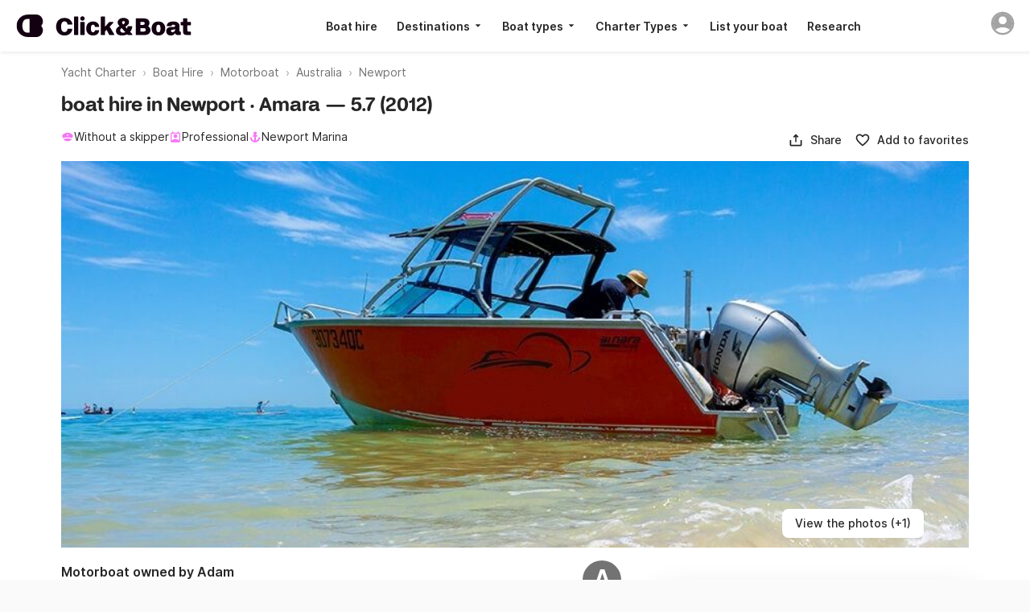

--- FILE ---
content_type: text/html; charset=UTF-8
request_url: https://www.clickandboat.com/uk/boat-hire/newport/motorboat/amara-5-7-5b57e7
body_size: 139301
content:
<!DOCTYPE html>
<html prefix="og: http://ogp.me/ns# fb: http://ogp.me/ns/fb#" lang="en-GB">
  <head>
      

    <base href="/" />
    <title>Charter Amara 5.7 Motorboat (2012) in Newport - Click&amp;Boat</title>

    <link rel="icon" href="https://static1.clickandboat.com/v1/o/img/favicon/CAB/new-favicon~17a5e64a4f.ico" sizes="any"><!-- 32×32 -->
    <link rel="icon" href="https://static1.clickandboat.com/v1/o/img/favicon/CAB/new-icon~4bd5687786.svg" type="image/svg+xml">
    <link rel="apple-touch-icon" href="https://static1.clickandboat.com/v1/o/img/favicon/CAB/new-apple-touch-icon~2df30176be.png"><!-- 180×180 -->

<meta name="description" content="Charter Amara 5.7 from Adam. Motorboat in Newport, available from £242/day. Book in 5 minutes on Click&amp;Boat, the global leading boat rental platform." />
	<meta name="twitter:card" content="summary_large_image" />
	<meta name="twitter:site" content="@ClickandBoatEN" />
	<meta name="twitter:title" content="Hire Motorboat Newport" />
	<meta name="twitter:description" content="The boat belonging to Adam can be hired from £271 per day in Newport. Click&amp;Boat is the leading boat hire company with more than 50,000 boats available." />
	<meta name="twitter:image:src" content="https://static1.clickandboat.com/v1/p/pg6n3oi7rf62EMAY1dsWcioQpjUaKseF.medium.jpg" />
	<meta name="twitter:url" content="https://www.clickandboat.com/uk/boat-hire/newport/motorboat/amara-5-7-5b57e7" />
	<meta name="author" content="Click&amp;amp;Boat" />
	<meta name="viewport" content="width=device-width, initial-scale=1.0, viewport-fit=cover" />
	<meta name="robots" content="noodp, noydir" />
	<meta name="p:domain_verify" content="a3b04def4b052321c3f7c4d993baaa66" />
	<meta name="google-site-verification" content="Z_CVRSgy8Z2MyYhfRLfD0vMa083RK4VDkNE_SjsFeOg" />
	<meta name="google" content="notranslate" />
	<meta name="google-signin-client_id" content="800443338348-pu8apgoee20p339u8e3j8esat388pkge.apps.googleusercontent.com" />
	<meta name="apple-itunes-app" content="app-id=933102632" />
	<meta name="google-play-app" content="app-id=com.clickandboat.android" />
	<meta property="og:title" content="Hire Motorboat Newport" />
	<meta property="og:description" content="The boat belonging to Adam can be hired from £271 per day in Newport. Click&amp;Boat is the leading boat hire company with more than 50,000 boats available." />
	<meta property="og:image" content="https://static1.clickandboat.com/v1/p/pg6n3oi7rf62EMAY1dsWcioQpjUaKseF.medium.jpg" />
	<meta property="og:type" content="product" />
	<meta property="fb:app_id" content="1475924449319728" />
	<meta property="og:site_name" content="Click&amp;amp;Boat" />
	<meta property="og:locale" content="en_GB" />
	<meta property="og:url" content="https://www.clickandboat.com/uk/boat-hire/newport/motorboat/amara-5-7-5b57e7" />
	<link href="https://www.clickandboat.com/location-bateau/newport/bateau-moteur/amara-5-7-5b57e7" rel="alternate" hreflang="fr" />
	<link href="https://www.clickandboat.com/en/boat-rental/newport/motorboat/amara-5-7-5b57e7" rel="alternate" hreflang="en" />
	<link href="https://www.clickandboat.com/en/boat-rental/newport/motorboat/amara-5-7-5b57e7" rel="alternate" hreflang="x-default" />
	<link href="https://www.clickandboat.com/es/alquiler-barcos/newport/lancha/amara-5-7-5b57e7" rel="alternate" hreflang="es" />
	<link href="https://www.clickandboat.com/it/noleggio-barche/newport/barca-a-motore/amara-5-7-5b57e7" rel="alternate" hreflang="it" />
	<link href="https://www.clickandboat.com/de/boot-mieten/newport/motorboot/amara-5-7-5b57e7" rel="alternate" hreflang="de" />
	<link href="https://www.clickandboat.com/nl/boot-huren/newport/motorboot/amara-5-7-5b57e7" rel="alternate" hreflang="nl" />
	<link href="https://www.clickandboat.com/us/boat-rental/newport/motorboat/amara-5-7-5b57e7" rel="alternate" hreflang="en-US" />
	<link href="https://www.clickandboat.com/uk/boat-hire/newport/motorboat/amara-5-7-5b57e7" rel="alternate" hreflang="en-GB" />
	<link href="https://www.clickandboat.com/pl/czarter-jacht%C3%B3w/newport/%C5%82%C3%B3d%C5%BA-motorowa/amara-5-7-5b57e7" rel="alternate" hreflang="pl" />
	<link href="https://www.clickandboat.com/gr/enoikiasi-skafous/newport/mixanokinito-skafos/amara-5-7-5b57e7" rel="alternate" hreflang="el" />
	<link href="https://www.clickandboat.com/ru/arenda-yachty/n%CA%B9yuport/motornoye-yachta/amara-5-7-5b57e7" rel="alternate" hreflang="ru" />
	<link href="https://www.clickandboat.com/pt/aluguel-barcos/newport/lancha/amara-5-7-5b57e7" rel="alternate" hreflang="pt" />
	<link href="https://www.clickandboat.com/se/hyra-bat/newport/motorbat/amara-5-7-5b57e7" rel="alternate" hreflang="sv" />
	<link href="https://www.clickandboat.com/uk/boat-hire/newport/motorboat/amara-5-7-5b57e7" rel="canonical" />
	<link type="text/css" href="//static3.clickandboat.com/v1/o/css/main.min~6752ee4209.css" rel="preload" as="style" />
	<style type="text/css" media="screen">@font-face{font-family:'Inter';src:url("//static3.clickandboat.com/v1/o/fonts/Inter-Regular~52d3d95b96.woff2") format("woff2"),url("//static3.clickandboat.com/v1/o/fonts/Inter-Regular~d1d3f24bff.woff") format("woff");font-display:swap;font-weight:400}@font-face{font-family:'Inter';src:url("//static3.clickandboat.com/v1/o/fonts/Inter-Medium~7b6df8bd8c.woff2") format("woff2"),url("//static3.clickandboat.com/v1/o/fonts/Inter-Medium~87f3e9a302.woff") format("woff");font-display:swap;font-weight:500}@font-face{font-family:'Inter';src:url("//static3.clickandboat.com/v1/o/fonts/Inter-SemiBold~c37be6e8bf.woff2") format("woff2"),url("//static3.clickandboat.com/v1/o/fonts/Inter-SemiBold~e9a38b6464.woff") format("woff");font-display:swap;font-weight:600}@font-face{font-family:'Inter';src:url("//static3.clickandboat.com/v1/o/fonts/Inter-Bold~caf24a65ca.woff2") format("woff2"),url("//static3.clickandboat.com/v1/o/fonts/Inter-Bold~21a0f4cd9b.woff") format("woff");font-display:swap;font-weight:700}@font-face{font-family:'FFF Acid Grotesk Soft';font-style:normal;font-weight:900;src:url("//static3.clickandboat.com/v1/o/fonts/FFF-AcidGrotesk-Soft-Black~c930291ba5.woff2") format("woff2"),url("//static3.clickandboat.com/v1/o/fonts/FFF-AcidGrotesk-Soft-Black~9ca703213c.woff") format("woff");font-display:swap}@font-face{font-family:'FFF Acid Grotesk Soft';font-style:normal;font-weight:700;src:url("//static3.clickandboat.com/v1/o/fonts/FFF-AcidGrotesk-Soft-Bold~9b1c4274a1.woff2") format("woff2"),url("//static3.clickandboat.com/v1/o/fonts/FFF-AcidGrotesk-Soft-Bold~21ba845f5a.woff") format("woff");font-display:swap}@font-face{font-family:'lato';src:url("//static3.clickandboat.com/v1/o/fonts/lato-bold~7d303f9f7d.woff2") format("woff2"),url("//static3.clickandboat.com/v1/o/fonts/lato-bold~3fe3ea5b3f.woff") format("woff");font-weight:bold;font-style:normal;font-display:swap}@font-face{font-family:'lato';src:url("//static3.clickandboat.com/v1/o/fonts/lato-regular~8eef8699cb.woff2") format("woff2"),url("//static3.clickandboat.com/v1/o/fonts/lato-regular~2e7b256fd2.woff") format("woff");font-weight:normal;font-style:normal;font-display:swap}@font-face{font-family:'PT Serif';font-style:normal;font-weight:normal;src:url("//static3.clickandboat.com/v1/o/fonts/pt-serif-regular~c79d2438c0.woff2") format("woff2"),url("//static3.clickandboat.com/v1/o/fonts/pt-serif-regular~73aea62d67.woff") format("woff");font-display:swap}.cdk-global-overlay-wrapper,.cdk-overlay-container{pointer-events:none;top:0;left:0;height:100%;width:100%}.cdk-overlay-container{position:fixed;z-index:1000}.cdk-overlay-container:empty{display:none}.cdk-global-overlay-wrapper{display:-webkit-box;display:-ms-flexbox;display:flex;position:absolute;z-index:1000}.cdk-overlay-pane{position:absolute;pointer-events:auto;-webkit-box-sizing:border-box;box-sizing:border-box;z-index:1000;display:-webkit-box;display:-ms-flexbox;display:flex;max-width:100%;max-height:100%}.cdk-overlay-backdrop{position:absolute;top:0;bottom:0;left:0;right:0;z-index:1000;pointer-events:auto;-webkit-tap-highlight-color:transparent;-webkit-transition:opacity 0.4s cubic-bezier(0.25, 0.8, 0.25, 1);transition:opacity 0.4s cubic-bezier(0.25, 0.8, 0.25, 1);opacity:0}.cdk-overlay-backdrop.cdk-overlay-backdrop-showing{opacity:1}@media screen and (-ms-high-contrast: active){.cdk-overlay-backdrop.cdk-overlay-backdrop-showing{opacity:.6}}.cdk-overlay-transparent-backdrop,.cdk-overlay-transparent-backdrop.cdk-overlay-backdrop-showing{opacity:0}.cdk-overlay-connected-position-bounding-box{position:absolute;z-index:1000;display:-webkit-box;display:-ms-flexbox;display:flex;-webkit-box-orient:vertical;-webkit-box-direction:normal;-ms-flex-direction:column;flex-direction:column;min-width:1px;min-height:1px}.cdk-global-scrollblock{width:100%;overflow-y:hidden}.cdk-global-scrollblock-top{top:0 !important}.cdk-overlay-dark-backdrop{background:rgba(0,0,0,0.08)}.cdk-overlay-light-backdrop{background:rgba(0,0,0,0.08)}.cdk-overlay-black-backdrop{background:rgba(0,0,0,0.08)}.cdk-overlay-trans-backdrop{background:transparent}.scrollable{overflow-y:scroll;overflow-x:hidden;padding:0 8px;overscroll-behavior:contain}.scrollable::-webkit-scrollbar{display:none}@media (max-width: 767px){.galleryFullWidth{width:100vw !important;max-width:100% !important}.fullScreen{width:100vw !important;height:100% !important;max-width:100% !important;max-height:100% !important}.scrollable{padding:0;overflow-y:hidden}.scrollable .modal{overflow-y:scroll;overscroll-behavior:contain;height:100vh;max-height:100%}}.dsOverlay{-webkit-box-shadow:0 .5rem 1rem rgba(0,0,0,0.16);box-shadow:0 .5rem 1rem rgba(0,0,0,0.16);border-radius:1rem;padding-top:calc(env(safe-area-inset-top) + 0rem);padding-right:calc(env(safe-area-inset-right) + 0rem);padding-bottom:calc(env(safe-area-inset-bottom) + 0rem);padding-left:calc(env(safe-area-inset-left) + 0rem);background:var(--backgroundSurfaceEnabled);overflow:hidden}.dsOverlay.slideFromRight{-webkit-animation:slideFromRight 0.3s cubic-bezier(0.25, 0.8, 0.25, 1);animation:slideFromRight 0.3s cubic-bezier(0.25, 0.8, 0.25, 1)}.dsOverlay.slideFromRightReverse{-webkit-animation:slideFromRightReverse 0.3s cubic-bezier(0.25, 0.8, 0.25, 1);animation:slideFromRightReverse 0.3s cubic-bezier(0.25, 0.8, 0.25, 1)}.dsOverlay.fade{-webkit-animation:fadeIn 0.3s cubic-bezier(0.25, 0.8, 0.25, 1);animation:fadeIn 0.3s cubic-bezier(0.25, 0.8, 0.25, 1)}.dsOverlay.fadeReverse{-webkit-animation:fadeOut 0.3s cubic-bezier(0.25, 0.8, 0.25, 1);animation:fadeOut 0.3s cubic-bezier(0.25, 0.8, 0.25, 1)}.dsModal{display:-webkit-box;display:-ms-flexbox;display:flex;-webkit-box-orient:vertical;-webkit-box-direction:normal;-ms-flex-direction:column;flex-direction:column;-webkit-box-pack:start;-ms-flex-pack:start;justify-content:flex-start;-webkit-box-align:center;-ms-flex-align:center;align-items:center;width:100%;min-width:inherit;height:100%;min-height:inherit;max-height:100%;background-color:var(--backgroundSurfaceEnabled)}.dsModalHeader--bordered{-webkit-box-shadow:inset 0 -.0625rem 0 var(--borderStaticEnabled);box-shadow:inset 0 -.0625rem 0 var(--borderStaticEnabled)}.dsModalContent{display:block;width:100%;overflow:auto;overscroll-behavior:contain;-webkit-box-flex:1;-ms-flex:1;flex:1}.dsModalFooter{display:block;width:100%;-webkit-box-shadow:inset 0 .0625rem 0 var(--borderStaticEnabled);box-shadow:inset 0 .0625rem 0 var(--borderStaticEnabled)}.cdk-overlay-dark-backdrop{background:var(--overlay)}.cdk-overlay-soft-backdrop{background:var(--overlay)}.cdk-overlay-black-backdrop{background:#000}.cdk-overlay-light-backdrop{background:rgba(0,0,0,0.08)}.cdk-overlay-trans-backdrop{background:transparent}.cdk-overlay-blurred-backdrop{-webkit-backdrop-filter:blur(1.5rem);backdrop-filter:blur(1.5rem)}.dsOverlay{-webkit-box-shadow:0 .5rem 1rem rgba(0,0,0,0.16);box-shadow:0 .5rem 1rem rgba(0,0,0,0.16);border-radius:1rem;padding-top:calc(env(safe-area-inset-top) + 0rem);padding-right:calc(env(safe-area-inset-right) + 0rem);padding-bottom:calc(env(safe-area-inset-bottom) + 0rem);padding-left:calc(env(safe-area-inset-left) + 0rem);background:var(--backgroundSurfaceEnabled);overflow:hidden}.dsOverlay.slideFromRight{-webkit-animation:slideFromRight 0.3s cubic-bezier(0.25, 0.8, 0.25, 1);animation:slideFromRight 0.3s cubic-bezier(0.25, 0.8, 0.25, 1)}.dsOverlay.slideFromRightReverse{-webkit-animation:slideFromRightReverse 0.3s cubic-bezier(0.25, 0.8, 0.25, 1);animation:slideFromRightReverse 0.3s cubic-bezier(0.25, 0.8, 0.25, 1)}.dsOverlay.fade{-webkit-animation:fadeIn 0.3s cubic-bezier(0.25, 0.8, 0.25, 1);animation:fadeIn 0.3s cubic-bezier(0.25, 0.8, 0.25, 1)}.dsOverlay.fadeReverse{-webkit-animation:fadeOut 0.3s cubic-bezier(0.25, 0.8, 0.25, 1) v;animation:fadeOut 0.3s cubic-bezier(0.25, 0.8, 0.25, 1) v}.dsOverlay--skipSafeArea{padding:0}.dsOverlayComponent{width:inherit}.dsForModal--fullScrollable{overflow-y:scroll;overflow-x:visible;overscroll-behavior:contain}.dsForModal--fullScrollable::-webkit-scrollbar{display:none}.dsForModal--fullScrollable .dsOverlayModal,.dsForModal--fullScrollable .dsForTooltip .dsOverlayModal--tooltip:not(.dsOverlayModal--tooltipMobile),.dsForTooltip .dsForModal--fullScrollable .dsOverlayModal--tooltip:not(.dsOverlayModal--tooltipMobile),.dsForModal--fullScrollable .dsForTooltip .dsOverlayModal--tooltipMobile,.dsForTooltip .dsForModal--fullScrollable .dsOverlayModal--tooltipMobile,.dsForModal--fullScrollable .dsModal--bordered,.dsForModal--fullScrollable .dsOverlayModal--bordered,.dsForModal--fullScrollable .dsModal--borderedGrey03,.dsForModal--fullScrollable .dsModal--borderedGrey05,.dsForModal--fullScrollable .dsOverlayModal--borderedGrey03,.dsForModal--fullScrollable .dsModal--filterBar,.dsForModal--fullScrollable .dsOverlayModal--filterBar,.dsForModal--fullScrollable .dsOverlayModal--borderedGrey05,.dsForModal--fullScrollable .dsModal--borderedGrey06,.dsForModal--fullScrollable .dsOverlayModal--borderedGrey06{height:-webkit-fit-content;height:-moz-fit-content;height:fit-content;max-height:-webkit-fit-content;max-height:-moz-fit-content;max-height:fit-content}.dsForModal--fullScrollable .dsOverlayModal__textContainer{height:inherit;max-height:inherit;overflow:unset}.dsForModal--fullScreen{width:100%;height:100%;min-width:100%;min-height:100%;max-width:100%;max-height:100%;border-radius:0;padding:0}.dsForModal--fullScreen .dsOverlayModal,.dsForModal--fullScreen .dsForTooltip .dsOverlayModal--tooltip:not(.dsOverlayModal--tooltipMobile),.dsForTooltip .dsForModal--fullScreen .dsOverlayModal--tooltip:not(.dsOverlayModal--tooltipMobile),.dsForModal--fullScreen .dsForTooltip .dsOverlayModal--tooltipMobile,.dsForTooltip .dsForModal--fullScreen .dsOverlayModal--tooltipMobile,.dsForModal--fullScreen .dsForModal .dsModal--bordered,.dsForModal .dsForModal--fullScreen .dsModal--bordered,.dsForModal--fullScreen .dsForModal--fullScrollable .dsModal--bordered,.dsForModal--fullScrollable .dsForModal--fullScreen .dsModal--bordered,.dsForModal--fullScreen .dsOverlayModal--bordered,.dsForModal--fullScreen .dsForModal .dsModal--borderedGrey03,.dsForModal .dsForModal--fullScreen .dsModal--borderedGrey03,.dsForModal--fullScreen .dsForModal--fullScrollable .dsModal--borderedGrey03,.dsForModal--fullScrollable .dsForModal--fullScreen .dsModal--borderedGrey03,.dsForModal--fullScreen .dsForModal .dsModal--borderedGrey05,.dsForModal .dsForModal--fullScreen .dsModal--borderedGrey05,.dsForModal--fullScreen .dsForModal--fullScrollable .dsModal--borderedGrey05,.dsForModal--fullScrollable .dsForModal--fullScreen .dsModal--borderedGrey05,.dsForModal--fullScreen .dsOverlayModal--borderedGrey03,.dsForModal--fullScreen .dsForModal .dsModal--filterBar,.dsForModal .dsForModal--fullScreen .dsModal--filterBar,.dsForModal--fullScreen .dsForModal--fullScrollable .dsModal--filterBar,.dsForModal--fullScrollable .dsForModal--fullScreen .dsModal--filterBar,.dsForModal--fullScreen .dsOverlayModal--filterBar,.dsForModal--fullScreen .dsOverlayModal--borderedGrey05,.dsForModal--fullScreen .dsForModal .dsModal--borderedGrey06,.dsForModal .dsForModal--fullScreen .dsModal--borderedGrey06,.dsForModal--fullScreen .dsForModal--fullScrollable .dsModal--borderedGrey06,.dsForModal--fullScrollable .dsForModal--fullScreen .dsModal--borderedGrey06,.dsForModal--fullScreen .dsOverlayModal--borderedGrey06,.dsForModal--fullScreen .dsOverlayModal--filterBar{border-radius:0;width:100%;height:100%;min-width:100%;min-height:100%;max-width:100%;max-height:100%;border-radius:0}.dsForModal--fullHeight{height:100vh}.dsForModal--fullHeight .dsOverlayModal,.dsForModal--fullHeight .dsForTooltip .dsOverlayModal--tooltip:not(.dsOverlayModal--tooltipMobile),.dsForTooltip .dsForModal--fullHeight .dsOverlayModal--tooltip:not(.dsOverlayModal--tooltipMobile),.dsForModal--fullHeight .dsForTooltip .dsOverlayModal--tooltipMobile,.dsForTooltip .dsForModal--fullHeight .dsOverlayModal--tooltipMobile,.dsForModal--fullHeight .dsForModal .dsModal--bordered,.dsForModal .dsForModal--fullHeight .dsModal--bordered,.dsForModal--fullHeight .dsForModal--fullScrollable .dsModal--bordered,.dsForModal--fullScrollable .dsForModal--fullHeight .dsModal--bordered,.dsForModal--fullHeight .dsOverlayModal--bordered,.dsForModal--fullHeight .dsForModal .dsModal--borderedGrey03,.dsForModal .dsForModal--fullHeight .dsModal--borderedGrey03,.dsForModal--fullHeight .dsForModal--fullScrollable .dsModal--borderedGrey03,.dsForModal--fullScrollable .dsForModal--fullHeight .dsModal--borderedGrey03,.dsForModal--fullHeight .dsForModal .dsModal--borderedGrey05,.dsForModal .dsForModal--fullHeight .dsModal--borderedGrey05,.dsForModal--fullHeight .dsForModal--fullScrollable .dsModal--borderedGrey05,.dsForModal--fullScrollable .dsForModal--fullHeight .dsModal--borderedGrey05,.dsForModal--fullHeight .dsOverlayModal--borderedGrey03,.dsForModal--fullHeight .dsForModal .dsModal--filterBar,.dsForModal .dsForModal--fullHeight .dsModal--filterBar,.dsForModal--fullHeight .dsForModal--fullScrollable .dsModal--filterBar,.dsForModal--fullScrollable .dsForModal--fullHeight .dsModal--filterBar,.dsForModal--fullHeight .dsOverlayModal--filterBar,.dsForModal--fullHeight .dsOverlayModal--borderedGrey05,.dsForModal--fullHeight .dsForModal .dsModal--borderedGrey06,.dsForModal .dsForModal--fullHeight .dsModal--borderedGrey06,.dsForModal--fullHeight .dsForModal--fullScrollable .dsModal--borderedGrey06,.dsForModal--fullScrollable .dsForModal--fullHeight .dsModal--borderedGrey06,.dsForModal--fullHeight .dsOverlayModal--borderedGrey06{max-height:100vh;border-radius:0}@media (max-width: 37.5rem){.dsForModal,.dsForModal--fullScrollable{width:100%;height:100%;min-width:100%;min-height:100%;max-width:100%;max-height:100%;border-radius:0;padding:0}.dsForModal--fullScrollable .dsOverlayModal__textContainer{overflow:auto;overscroll-behavior:contain}.dsForModal .dsOverlayModal,.dsForModal--fullScrollable .dsOverlayModal,.dsForModal .dsForTooltip .dsOverlayModal--tooltip:not(.dsOverlayModal--tooltipMobile),.dsForTooltip .dsForModal .dsOverlayModal--tooltip:not(.dsOverlayModal--tooltipMobile),.dsForModal--fullScrollable .dsForTooltip .dsOverlayModal--tooltip:not(.dsOverlayModal--tooltipMobile),.dsForTooltip .dsForModal--fullScrollable .dsOverlayModal--tooltip:not(.dsOverlayModal--tooltipMobile),.dsForModal .dsForTooltip .dsOverlayModal--tooltipMobile,.dsForTooltip .dsForModal .dsOverlayModal--tooltipMobile,.dsForModal--fullScrollable .dsForTooltip .dsOverlayModal--tooltipMobile,.dsForTooltip .dsForModal--fullScrollable .dsOverlayModal--tooltipMobile,.dsForModal .dsModal--bordered,.dsForModal--fullScrollable .dsModal--bordered,.dsForModal .dsOverlayModal--bordered,.dsForModal--fullScrollable .dsOverlayModal--bordered,.dsForModal .dsModal--borderedGrey03,.dsForModal--fullScrollable .dsModal--borderedGrey03,.dsForModal .dsModal--borderedGrey05,.dsForModal--fullScrollable .dsModal--borderedGrey05,.dsForModal .dsOverlayModal--borderedGrey03,.dsForModal--fullScrollable .dsOverlayModal--borderedGrey03,.dsForModal .dsModal--filterBar,.dsForModal--fullScrollable .dsModal--filterBar,.dsForModal .dsOverlayModal--filterBar,.dsForModal--fullScrollable .dsOverlayModal--filterBar,.dsForModal .dsOverlayModal--borderedGrey05,.dsForModal--fullScrollable .dsOverlayModal--borderedGrey05,.dsForModal .dsModal--borderedGrey06,.dsForModal--fullScrollable .dsModal--borderedGrey06,.dsForModal .dsOverlayModal--borderedGrey06,.dsForModal--fullScrollable .dsOverlayModal--borderedGrey06{border-radius:0;width:100%;height:100%;min-width:100%;min-height:100%;max-width:100%;max-height:100%;border-radius:0;padding-top:env(safe-area-inset-top);padding-bottom:env(safe-area-inset-bottom);padding-left:env(safe-area-inset-left);padding-right:env(safe-area-inset-right)}.dsForModal .dsOverlayModal--filterBar,.dsForModal--fullScrollable .dsOverlayModal--filterBar{border-radius:0;width:100%;height:100%;min-width:100%;min-height:100%;max-width:100%;max-height:100%;border-radius:0}}.dsForBackdrop{min-width:100%;max-width:100%;width:100%;padding:0;height:initial;max-height:calc(100% - 4rem)}.dsForBackdrop::-webkit-scrollbar{display:none}.dsForBackdrop .dsOverlayModal,.dsForBackdrop .dsForTooltip .dsOverlayModal--tooltip:not(.dsOverlayModal--tooltipMobile),.dsForTooltip .dsForBackdrop .dsOverlayModal--tooltip:not(.dsOverlayModal--tooltipMobile),.dsForBackdrop .dsForTooltip .dsOverlayModal--tooltipMobile,.dsForTooltip .dsForBackdrop .dsOverlayModal--tooltipMobile,.dsForBackdrop .dsForModal .dsModal--bordered,.dsForModal .dsForBackdrop .dsModal--bordered,.dsForBackdrop .dsForModal--fullScrollable .dsModal--bordered,.dsForModal--fullScrollable .dsForBackdrop .dsModal--bordered,.dsForBackdrop .dsOverlayModal--bordered,.dsForBackdrop .dsForModal .dsModal--borderedGrey03,.dsForModal .dsForBackdrop .dsModal--borderedGrey03,.dsForBackdrop .dsForModal--fullScrollable .dsModal--borderedGrey03,.dsForModal--fullScrollable .dsForBackdrop .dsModal--borderedGrey03,.dsForBackdrop .dsForModal .dsModal--borderedGrey05,.dsForModal .dsForBackdrop .dsModal--borderedGrey05,.dsForBackdrop .dsForModal--fullScrollable .dsModal--borderedGrey05,.dsForModal--fullScrollable .dsForBackdrop .dsModal--borderedGrey05,.dsForBackdrop .dsOverlayModal--borderedGrey03,.dsForBackdrop .dsForModal .dsModal--filterBar,.dsForModal .dsForBackdrop .dsModal--filterBar,.dsForBackdrop .dsForModal--fullScrollable .dsModal--filterBar,.dsForModal--fullScrollable .dsForBackdrop .dsModal--filterBar,.dsForBackdrop .dsOverlayModal--filterBar,.dsForBackdrop .dsOverlayModal--borderedGrey05,.dsForBackdrop .dsForModal .dsModal--borderedGrey06,.dsForModal .dsForBackdrop .dsModal--borderedGrey06,.dsForBackdrop .dsForModal--fullScrollable .dsModal--borderedGrey06,.dsForModal--fullScrollable .dsForBackdrop .dsModal--borderedGrey06,.dsForBackdrop .dsOverlayModal--borderedGrey06{width:100%;height:100%;min-width:100%;min-height:100%;max-width:100%;max-height:100%;border-radius:1rem;padding:0;height:initial;border-bottom-left-radius:0;border-bottom-right-radius:0;padding-top:1.5rem;padding-bottom:env(safe-area-inset-bottom);padding-left:env(safe-area-inset-left);padding-right:env(safe-area-inset-right)}.dsForBackdrop .dsOverlayModal::-webkit-scrollbar,.dsForBackdrop .dsForTooltip .dsOverlayModal--tooltip:not(.dsOverlayModal--tooltipMobile)::-webkit-scrollbar,.dsForTooltip .dsForBackdrop .dsOverlayModal--tooltip:not(.dsOverlayModal--tooltipMobile)::-webkit-scrollbar,.dsForBackdrop .dsForTooltip .dsOverlayModal--tooltipMobile::-webkit-scrollbar,.dsForTooltip .dsForBackdrop .dsOverlayModal--tooltipMobile::-webkit-scrollbar,.dsForBackdrop .dsForModal .dsModal--bordered::-webkit-scrollbar,.dsForModal .dsForBackdrop .dsModal--bordered::-webkit-scrollbar,.dsForBackdrop .dsForModal--fullScrollable .dsModal--bordered::-webkit-scrollbar,.dsForModal--fullScrollable .dsForBackdrop .dsModal--bordered::-webkit-scrollbar,.dsForBackdrop .dsOverlayModal--bordered::-webkit-scrollbar,.dsForBackdrop .dsForModal .dsModal--borderedGrey03::-webkit-scrollbar,.dsForModal .dsForBackdrop .dsModal--borderedGrey03::-webkit-scrollbar,.dsForBackdrop .dsForModal--fullScrollable .dsModal--borderedGrey03::-webkit-scrollbar,.dsForModal--fullScrollable .dsForBackdrop .dsModal--borderedGrey03::-webkit-scrollbar,.dsForBackdrop .dsForModal .dsModal--borderedGrey05::-webkit-scrollbar,.dsForModal .dsForBackdrop .dsModal--borderedGrey05::-webkit-scrollbar,.dsForBackdrop .dsForModal--fullScrollable .dsModal--borderedGrey05::-webkit-scrollbar,.dsForModal--fullScrollable .dsForBackdrop .dsModal--borderedGrey05::-webkit-scrollbar,.dsForBackdrop .dsOverlayModal--borderedGrey03::-webkit-scrollbar,.dsForBackdrop .dsForModal .dsModal--filterBar::-webkit-scrollbar,.dsForModal .dsForBackdrop .dsModal--filterBar::-webkit-scrollbar,.dsForBackdrop .dsForModal--fullScrollable .dsModal--filterBar::-webkit-scrollbar,.dsForModal--fullScrollable .dsForBackdrop .dsModal--filterBar::-webkit-scrollbar,.dsForBackdrop .dsOverlayModal--filterBar::-webkit-scrollbar,.dsForBackdrop .dsOverlayModal--borderedGrey05::-webkit-scrollbar,.dsForBackdrop .dsForModal .dsModal--borderedGrey06::-webkit-scrollbar,.dsForModal .dsForBackdrop .dsModal--borderedGrey06::-webkit-scrollbar,.dsForBackdrop .dsForModal--fullScrollable .dsModal--borderedGrey06::-webkit-scrollbar,.dsForModal--fullScrollable .dsForBackdrop .dsModal--borderedGrey06::-webkit-scrollbar,.dsForBackdrop .dsOverlayModal--borderedGrey06::-webkit-scrollbar{display:none}.dsForBackdrop .dsOverlayModal__drag{border-radius:.125rem;background-color:var(--formControlEnabled);width:2.5rem;height:.25rem}.dsForPopover,.dsForToast{padding:0;max-height:calc(100% - 4rem)}.dsForPopover--freeWidth,.dsForToast--freeWidth{width:unset}.dsForPopover::-webkit-scrollbar,.dsForToast::-webkit-scrollbar{display:none}.dsForPopover .dsOverlayModal,.dsForPopover .dsForTooltip .dsOverlayModal--tooltip:not(.dsOverlayModal--tooltipMobile),.dsForTooltip .dsForPopover .dsOverlayModal--tooltip:not(.dsOverlayModal--tooltipMobile),.dsForPopover .dsForTooltip .dsOverlayModal--tooltipMobile,.dsForTooltip .dsForPopover .dsOverlayModal--tooltipMobile,.dsForPopover .dsForModal .dsModal--bordered,.dsForModal .dsForPopover .dsModal--bordered,.dsForPopover .dsForModal--fullScrollable .dsModal--bordered,.dsForModal--fullScrollable .dsForPopover .dsModal--bordered,.dsForPopover .dsOverlayModal--bordered,.dsForPopover .dsForModal .dsModal--borderedGrey03,.dsForModal .dsForPopover .dsModal--borderedGrey03,.dsForPopover .dsForModal--fullScrollable .dsModal--borderedGrey03,.dsForModal--fullScrollable .dsForPopover .dsModal--borderedGrey03,.dsForPopover .dsForModal .dsModal--borderedGrey05,.dsForModal .dsForPopover .dsModal--borderedGrey05,.dsForPopover .dsForModal--fullScrollable .dsModal--borderedGrey05,.dsForModal--fullScrollable .dsForPopover .dsModal--borderedGrey05,.dsForPopover .dsOverlayModal--borderedGrey03,.dsForPopover .dsForModal .dsModal--filterBar,.dsForModal .dsForPopover .dsModal--filterBar,.dsForPopover .dsForModal--fullScrollable .dsModal--filterBar,.dsForModal--fullScrollable .dsForPopover .dsModal--filterBar,.dsForPopover .dsOverlayModal--filterBar,.dsForPopover .dsOverlayModal--borderedGrey05,.dsForPopover .dsForModal .dsModal--borderedGrey06,.dsForModal .dsForPopover .dsModal--borderedGrey06,.dsForPopover .dsForModal--fullScrollable .dsModal--borderedGrey06,.dsForModal--fullScrollable .dsForPopover .dsModal--borderedGrey06,.dsForPopover .dsOverlayModal--borderedGrey06,.dsForToast .dsOverlayModal,.dsForToast .dsForTooltip .dsOverlayModal--tooltip:not(.dsOverlayModal--tooltipMobile),.dsForTooltip .dsForToast .dsOverlayModal--tooltip:not(.dsOverlayModal--tooltipMobile),.dsForToast .dsForTooltip .dsOverlayModal--tooltipMobile,.dsForTooltip .dsForToast .dsOverlayModal--tooltipMobile,.dsForToast .dsForModal .dsModal--bordered,.dsForModal .dsForToast .dsModal--bordered,.dsForToast .dsForModal--fullScrollable .dsModal--bordered,.dsForModal--fullScrollable .dsForToast .dsModal--bordered,.dsForToast .dsOverlayModal--bordered,.dsForToast .dsForModal .dsModal--borderedGrey03,.dsForModal .dsForToast .dsModal--borderedGrey03,.dsForToast .dsForModal--fullScrollable .dsModal--borderedGrey03,.dsForModal--fullScrollable .dsForToast .dsModal--borderedGrey03,.dsForToast .dsForModal .dsModal--borderedGrey05,.dsForModal .dsForToast .dsModal--borderedGrey05,.dsForToast .dsForModal--fullScrollable .dsModal--borderedGrey05,.dsForModal--fullScrollable .dsForToast .dsModal--borderedGrey05,.dsForToast .dsOverlayModal--borderedGrey03,.dsForToast .dsForModal .dsModal--filterBar,.dsForModal .dsForToast .dsModal--filterBar,.dsForToast .dsForModal--fullScrollable .dsModal--filterBar,.dsForModal--fullScrollable .dsForToast .dsModal--filterBar,.dsForToast .dsOverlayModal--filterBar,.dsForToast .dsOverlayModal--borderedGrey05,.dsForToast .dsForModal .dsModal--borderedGrey06,.dsForModal .dsForToast .dsModal--borderedGrey06,.dsForToast .dsForModal--fullScrollable .dsModal--borderedGrey06,.dsForModal--fullScrollable .dsForToast .dsModal--borderedGrey06,.dsForToast .dsOverlayModal--borderedGrey06{padding:0;width:inherit}.dsForPopover .dsOverlayModal::-webkit-scrollbar,.dsForPopover .dsForTooltip .dsOverlayModal--tooltip:not(.dsOverlayModal--tooltipMobile)::-webkit-scrollbar,.dsForTooltip .dsForPopover .dsOverlayModal--tooltip:not(.dsOverlayModal--tooltipMobile)::-webkit-scrollbar,.dsForPopover .dsForTooltip .dsOverlayModal--tooltipMobile::-webkit-scrollbar,.dsForTooltip .dsForPopover .dsOverlayModal--tooltipMobile::-webkit-scrollbar,.dsForPopover .dsForModal .dsModal--bordered::-webkit-scrollbar,.dsForModal .dsForPopover .dsModal--bordered::-webkit-scrollbar,.dsForPopover .dsForModal--fullScrollable .dsModal--bordered::-webkit-scrollbar,.dsForModal--fullScrollable .dsForPopover .dsModal--bordered::-webkit-scrollbar,.dsForPopover .dsOverlayModal--bordered::-webkit-scrollbar,.dsForPopover .dsForModal .dsModal--borderedGrey03::-webkit-scrollbar,.dsForModal .dsForPopover .dsModal--borderedGrey03::-webkit-scrollbar,.dsForPopover .dsForModal--fullScrollable .dsModal--borderedGrey03::-webkit-scrollbar,.dsForModal--fullScrollable .dsForPopover .dsModal--borderedGrey03::-webkit-scrollbar,.dsForPopover .dsForModal .dsModal--borderedGrey05::-webkit-scrollbar,.dsForModal .dsForPopover .dsModal--borderedGrey05::-webkit-scrollbar,.dsForPopover .dsForModal--fullScrollable .dsModal--borderedGrey05::-webkit-scrollbar,.dsForModal--fullScrollable .dsForPopover .dsModal--borderedGrey05::-webkit-scrollbar,.dsForPopover .dsOverlayModal--borderedGrey03::-webkit-scrollbar,.dsForPopover .dsForModal .dsModal--filterBar::-webkit-scrollbar,.dsForModal .dsForPopover .dsModal--filterBar::-webkit-scrollbar,.dsForPopover .dsForModal--fullScrollable .dsModal--filterBar::-webkit-scrollbar,.dsForModal--fullScrollable .dsForPopover .dsModal--filterBar::-webkit-scrollbar,.dsForPopover .dsOverlayModal--filterBar::-webkit-scrollbar,.dsForPopover .dsOverlayModal--borderedGrey05::-webkit-scrollbar,.dsForPopover .dsForModal .dsModal--borderedGrey06::-webkit-scrollbar,.dsForModal .dsForPopover .dsModal--borderedGrey06::-webkit-scrollbar,.dsForPopover .dsForModal--fullScrollable .dsModal--borderedGrey06::-webkit-scrollbar,.dsForModal--fullScrollable .dsForPopover .dsModal--borderedGrey06::-webkit-scrollbar,.dsForPopover .dsOverlayModal--borderedGrey06::-webkit-scrollbar,.dsForToast .dsOverlayModal::-webkit-scrollbar,.dsForToast .dsForTooltip .dsOverlayModal--tooltip:not(.dsOverlayModal--tooltipMobile)::-webkit-scrollbar,.dsForTooltip .dsForToast .dsOverlayModal--tooltip:not(.dsOverlayModal--tooltipMobile)::-webkit-scrollbar,.dsForToast .dsForTooltip .dsOverlayModal--tooltipMobile::-webkit-scrollbar,.dsForTooltip .dsForToast .dsOverlayModal--tooltipMobile::-webkit-scrollbar,.dsForToast .dsForModal .dsModal--bordered::-webkit-scrollbar,.dsForModal .dsForToast .dsModal--bordered::-webkit-scrollbar,.dsForToast .dsForModal--fullScrollable .dsModal--bordered::-webkit-scrollbar,.dsForModal--fullScrollable .dsForToast .dsModal--bordered::-webkit-scrollbar,.dsForToast .dsOverlayModal--bordered::-webkit-scrollbar,.dsForToast .dsForModal .dsModal--borderedGrey03::-webkit-scrollbar,.dsForModal .dsForToast .dsModal--borderedGrey03::-webkit-scrollbar,.dsForToast .dsForModal--fullScrollable .dsModal--borderedGrey03::-webkit-scrollbar,.dsForModal--fullScrollable .dsForToast .dsModal--borderedGrey03::-webkit-scrollbar,.dsForToast .dsForModal .dsModal--borderedGrey05::-webkit-scrollbar,.dsForModal .dsForToast .dsModal--borderedGrey05::-webkit-scrollbar,.dsForToast .dsForModal--fullScrollable .dsModal--borderedGrey05::-webkit-scrollbar,.dsForModal--fullScrollable .dsForToast .dsModal--borderedGrey05::-webkit-scrollbar,.dsForToast .dsOverlayModal--borderedGrey03::-webkit-scrollbar,.dsForToast .dsForModal .dsModal--filterBar::-webkit-scrollbar,.dsForModal .dsForToast .dsModal--filterBar::-webkit-scrollbar,.dsForToast .dsForModal--fullScrollable .dsModal--filterBar::-webkit-scrollbar,.dsForModal--fullScrollable .dsForToast .dsModal--filterBar::-webkit-scrollbar,.dsForToast .dsOverlayModal--filterBar::-webkit-scrollbar,.dsForToast .dsOverlayModal--borderedGrey05::-webkit-scrollbar,.dsForToast .dsForModal .dsModal--borderedGrey06::-webkit-scrollbar,.dsForModal .dsForToast .dsModal--borderedGrey06::-webkit-scrollbar,.dsForToast .dsForModal--fullScrollable .dsModal--borderedGrey06::-webkit-scrollbar,.dsForModal--fullScrollable .dsForToast .dsModal--borderedGrey06::-webkit-scrollbar,.dsForToast .dsOverlayModal--borderedGrey06::-webkit-scrollbar{display:none}.dsForToast{padding:.5rem 1rem}.dsForToast .dsOverlayModal,.dsForToast .dsForTooltip .dsOverlayModal--tooltip:not(.dsOverlayModal--tooltipMobile),.dsForTooltip .dsForToast .dsOverlayModal--tooltip:not(.dsOverlayModal--tooltipMobile),.dsForToast .dsForTooltip .dsOverlayModal--tooltipMobile,.dsForTooltip .dsForToast .dsOverlayModal--tooltipMobile,.dsForToast .dsForModal .dsModal--bordered,.dsForModal .dsForToast .dsModal--bordered,.dsForToast .dsForModal--fullScrollable .dsModal--bordered,.dsForModal--fullScrollable .dsForToast .dsModal--bordered,.dsForToast .dsOverlayModal--bordered,.dsForToast .dsForModal .dsModal--borderedGrey03,.dsForModal .dsForToast .dsModal--borderedGrey03,.dsForToast .dsForModal--fullScrollable .dsModal--borderedGrey03,.dsForModal--fullScrollable .dsForToast .dsModal--borderedGrey03,.dsForToast .dsForModal .dsModal--borderedGrey05,.dsForModal .dsForToast .dsModal--borderedGrey05,.dsForToast .dsForModal--fullScrollable .dsModal--borderedGrey05,.dsForModal--fullScrollable .dsForToast .dsModal--borderedGrey05,.dsForToast .dsOverlayModal--borderedGrey03,.dsForToast .dsForModal .dsModal--filterBar,.dsForModal .dsForToast .dsModal--filterBar,.dsForToast .dsForModal--fullScrollable .dsModal--filterBar,.dsForModal--fullScrollable .dsForToast .dsModal--filterBar,.dsForToast .dsOverlayModal--filterBar,.dsForToast .dsOverlayModal--borderedGrey05,.dsForToast .dsForModal .dsModal--borderedGrey06,.dsForModal .dsForToast .dsModal--borderedGrey06,.dsForToast .dsForModal--fullScrollable .dsModal--borderedGrey06,.dsForModal--fullScrollable .dsForToast .dsModal--borderedGrey06,.dsForToast .dsOverlayModal--borderedGrey06{border-radius:.5rem;font-weight:var(--fontLaborReg);font-family:var(--fontLabor);font-size:1rem;line-height:1.5rem;color:var(--contentContrastEnabled);text-decoration:none;-webkit-box-shadow:none;box-shadow:none;background-color:var(--buttonDarkEnabled);max-width:unset}.dsForToast .dsOverlayModal__textContainer{padding:.875rem .75rem}.dsForToast--raw .dsOverlayModal,.dsForToast--raw .dsForTooltip .dsOverlayModal--tooltip:not(.dsOverlayModal--tooltipMobile),.dsForTooltip .dsForToast--raw .dsOverlayModal--tooltip:not(.dsOverlayModal--tooltipMobile),.dsForToast--raw .dsForTooltip .dsOverlayModal--tooltipMobile,.dsForTooltip .dsForToast--raw .dsOverlayModal--tooltipMobile,.dsForToast--raw .dsForModal .dsModal--bordered,.dsForModal .dsForToast--raw .dsModal--bordered,.dsForToast--raw .dsForModal--fullScrollable .dsModal--bordered,.dsForModal--fullScrollable .dsForToast--raw .dsModal--bordered,.dsForToast--raw .dsOverlayModal--bordered,.dsForToast--raw .dsForModal .dsModal--borderedGrey03,.dsForModal .dsForToast--raw .dsModal--borderedGrey03,.dsForToast--raw .dsForModal--fullScrollable .dsModal--borderedGrey03,.dsForModal--fullScrollable .dsForToast--raw .dsModal--borderedGrey03,.dsForToast--raw .dsForModal .dsModal--borderedGrey05,.dsForModal .dsForToast--raw .dsModal--borderedGrey05,.dsForToast--raw .dsForModal--fullScrollable .dsModal--borderedGrey05,.dsForModal--fullScrollable .dsForToast--raw .dsModal--borderedGrey05,.dsForToast--raw .dsOverlayModal--borderedGrey03,.dsForToast--raw .dsForModal .dsModal--filterBar,.dsForModal .dsForToast--raw .dsModal--filterBar,.dsForToast--raw .dsForModal--fullScrollable .dsModal--filterBar,.dsForModal--fullScrollable .dsForToast--raw .dsModal--filterBar,.dsForToast--raw .dsOverlayModal--filterBar,.dsForToast--raw .dsOverlayModal--borderedGrey05,.dsForToast--raw .dsForModal .dsModal--borderedGrey06,.dsForModal .dsForToast--raw .dsModal--borderedGrey06,.dsForToast--raw .dsForModal--fullScrollable .dsModal--borderedGrey06,.dsForModal--fullScrollable .dsForToast--raw .dsModal--borderedGrey06,.dsForToast--raw .dsOverlayModal--borderedGrey06{font-weight:var(--fontLaborReg);font-family:var(--fontLabor);font-size:1rem;line-height:1.5rem;color:var(--contentPrimaryEnabled);text-decoration:none;-webkit-box-shadow:none;box-shadow:none;border-radius:0;background-color:unset}.dsForToast__tooltipArrow{display:none}@media (max-width: 37.5rem){.dsForToast{width:100vw}.dsForToast .dsOverlayModal,.dsForToast .dsForTooltip .dsOverlayModal--tooltip:not(.dsOverlayModal--tooltipMobile),.dsForTooltip .dsForToast .dsOverlayModal--tooltip:not(.dsOverlayModal--tooltipMobile),.dsForToast .dsForTooltip .dsOverlayModal--tooltipMobile,.dsForTooltip .dsForToast .dsOverlayModal--tooltipMobile,.dsForToast .dsForModal .dsModal--bordered,.dsForModal .dsForToast .dsModal--bordered,.dsForToast .dsForModal--fullScrollable .dsModal--bordered,.dsForModal--fullScrollable .dsForToast .dsModal--bordered,.dsForToast .dsOverlayModal--bordered,.dsForToast .dsForModal .dsModal--borderedGrey03,.dsForModal .dsForToast .dsModal--borderedGrey03,.dsForToast .dsForModal--fullScrollable .dsModal--borderedGrey03,.dsForModal--fullScrollable .dsForToast .dsModal--borderedGrey03,.dsForToast .dsForModal .dsModal--borderedGrey05,.dsForModal .dsForToast .dsModal--borderedGrey05,.dsForToast .dsForModal--fullScrollable .dsModal--borderedGrey05,.dsForModal--fullScrollable .dsForToast .dsModal--borderedGrey05,.dsForToast .dsOverlayModal--borderedGrey03,.dsForToast .dsForModal .dsModal--filterBar,.dsForModal .dsForToast .dsModal--filterBar,.dsForToast .dsForModal--fullScrollable .dsModal--filterBar,.dsForModal--fullScrollable .dsForToast .dsModal--filterBar,.dsForToast .dsOverlayModal--filterBar,.dsForToast .dsOverlayModal--borderedGrey05,.dsForToast .dsForModal .dsModal--borderedGrey06,.dsForModal .dsForToast .dsModal--borderedGrey06,.dsForToast .dsForModal--fullScrollable .dsModal--borderedGrey06,.dsForModal--fullScrollable .dsForToast .dsModal--borderedGrey06,.dsForToast .dsOverlayModal--borderedGrey06{width:100%}}.dsForTooltip{padding:.375rem 0;width:inherit;max-width:25rem}.dsForTooltip .dsOverlayModal,.dsForTooltip .dsOverlayModal--tooltip:not(.dsOverlayModal--tooltipMobile),.dsForTooltip .dsOverlayModal--tooltipMobile,.dsForTooltip .dsForModal .dsModal--bordered,.dsForModal .dsForTooltip .dsModal--bordered,.dsForTooltip .dsForModal--fullScrollable .dsModal--bordered,.dsForModal--fullScrollable .dsForTooltip .dsModal--bordered,.dsForTooltip .dsOverlayModal--bordered,.dsForTooltip .dsForModal .dsModal--borderedGrey03,.dsForModal .dsForTooltip .dsModal--borderedGrey03,.dsForTooltip .dsForModal--fullScrollable .dsModal--borderedGrey03,.dsForModal--fullScrollable .dsForTooltip .dsModal--borderedGrey03,.dsForTooltip .dsForModal .dsModal--borderedGrey05,.dsForModal .dsForTooltip .dsModal--borderedGrey05,.dsForTooltip .dsForModal--fullScrollable .dsModal--borderedGrey05,.dsForModal--fullScrollable .dsForTooltip .dsModal--borderedGrey05,.dsForTooltip .dsOverlayModal--borderedGrey03,.dsForTooltip .dsForModal .dsModal--filterBar,.dsForModal .dsForTooltip .dsModal--filterBar,.dsForTooltip .dsForModal--fullScrollable .dsModal--filterBar,.dsForModal--fullScrollable .dsForTooltip .dsModal--filterBar,.dsForTooltip .dsOverlayModal--filterBar,.dsForTooltip .dsOverlayModal--borderedGrey05,.dsForTooltip .dsForModal .dsModal--borderedGrey06,.dsForModal .dsForTooltip .dsModal--borderedGrey06,.dsForTooltip .dsForModal--fullScrollable .dsModal--borderedGrey06,.dsForModal--fullScrollable .dsForTooltip .dsModal--borderedGrey06,.dsForTooltip .dsOverlayModal--borderedGrey06{padding:0;width:inherit;padding:.5rem .75rem}.dsForTooltip .dsOverlayModal--tooltip:not(.dsOverlayModal--tooltipMobile){-webkit-box-shadow:0 .125rem .5rem rgba(0,0,0,0.08);box-shadow:0 .125rem .5rem rgba(0,0,0,0.08);border-radius:.5rem;border-width:.0625rem;border-style:solid;border-color:var(--borderStaticEnabled)}.dsForTooltip .dsOverlayModal--tooltipMobile{-webkit-box-shadow:0 .0625rem 0 rgba(0,0,0,0.04),0 .125rem .5rem rgba(0,0,0,0.08);box-shadow:0 .0625rem 0 rgba(0,0,0,0.04),0 .125rem .5rem rgba(0,0,0,0.08);border-radius:.5rem;width:100%}.dsForTooltip .dsOverlayModal--tooltipMobile .dsOverlayModal__tooltipArrow--reverse{top:-.875rem}.dsForTooltip .dsOverlayModal--tooltipMobile .dsOverlayModal__tooltipArrow:not(.dsOverlayModal__tooltipArrow--reverse){bottom:-.875rem}.dsForTooltip .dsOverlayModal__tooltipArrow{display:block;position:absolute}.dsForTooltip .dsOverlayModal__tooltipArrow::after{position:absolute;content:'';background-color:var(--backgroundSurfaceEnabled);left:0;top:.3125rem;height:.25rem;width:100%}.dsForTooltip .dsOverlayModal__tooltipArrow--reverse{position:absolute;top:-.9375rem;bottom:unset;-webkit-transform:rotate(180deg);transform:rotate(180deg)}.dsForTooltip .dsOverlayModal__tooltipArrow path:nth-of-type(2){fill:var(--borderStaticEnabled)}.dsForTooltip .dsOverlayModal__tooltipArrow:not(.dsOverlayModal__tooltipArrow--reverse){bottom:-.9375rem}.dsForTooltip .dsOverlayModal__textContainer{font-weight:var(--fontLaborReg);font-family:var(--fontLabor);font-size:.875rem;line-height:1.25rem;color:var(--contentPrimaryEnabled);text-decoration:none;padding:0}.dsForTooltip .dsOverlayModal--tooltipMobile .dsOverlayModal__tooltipArrow{bottom:-.875rem}.dsForTooltip .dsOverlayModal--tooltipMobile .dsOverlayModal__tooltipArrow--reverse{top:-.875rem;bottom:unset}@media (max-width: 37.5rem){.dsForTooltip{width:calc(100vw - 2rem);max-width:100%;-webkit-transform:none;transform:none}.dsForTooltip .dsOverlayModal,.dsForTooltip .dsOverlayModal--tooltip:not(.dsOverlayModal--tooltipMobile),.dsForTooltip .dsOverlayModal--tooltipMobile,.dsForTooltip .dsForModal .dsModal--bordered,.dsForModal .dsForTooltip .dsModal--bordered,.dsForTooltip .dsForModal--fullScrollable .dsModal--bordered,.dsForModal--fullScrollable .dsForTooltip .dsModal--bordered,.dsForTooltip .dsOverlayModal--bordered,.dsForTooltip .dsForModal .dsModal--borderedGrey03,.dsForModal .dsForTooltip .dsModal--borderedGrey03,.dsForTooltip .dsForModal--fullScrollable .dsModal--borderedGrey03,.dsForModal--fullScrollable .dsForTooltip .dsModal--borderedGrey03,.dsForTooltip .dsForModal .dsModal--borderedGrey05,.dsForModal .dsForTooltip .dsModal--borderedGrey05,.dsForTooltip .dsForModal--fullScrollable .dsModal--borderedGrey05,.dsForModal--fullScrollable .dsForTooltip .dsModal--borderedGrey05,.dsForTooltip .dsOverlayModal--borderedGrey03,.dsForTooltip .dsForModal .dsModal--filterBar,.dsForModal .dsForTooltip .dsModal--filterBar,.dsForTooltip .dsForModal--fullScrollable .dsModal--filterBar,.dsForModal--fullScrollable .dsForTooltip .dsModal--filterBar,.dsForTooltip .dsOverlayModal--filterBar,.dsForTooltip .dsOverlayModal--borderedGrey05,.dsForTooltip .dsForModal .dsModal--borderedGrey06,.dsForModal .dsForTooltip .dsModal--borderedGrey06,.dsForTooltip .dsForModal--fullScrollable .dsModal--borderedGrey06,.dsForModal--fullScrollable .dsForTooltip .dsModal--borderedGrey06,.dsForTooltip .dsOverlayModal--borderedGrey06{width:100%;max-width:100%}}.dsForLoader{padding:1.5rem}.dsForModal .dsModal,.dsForModal--fullScrollable .dsModal,.dsOverlayModal,.dsForTooltip .dsOverlayModal--tooltip:not(.dsOverlayModal--tooltipMobile),.dsForTooltip .dsOverlayModal--tooltipMobile,.dsForModal .dsModal--bordered,.dsForModal--fullScrollable .dsModal--bordered,.dsOverlayModal--bordered,.dsForModal .dsModal--borderedGrey03,.dsForModal--fullScrollable .dsModal--borderedGrey03,.dsForModal .dsModal--borderedGrey05,.dsForModal--fullScrollable .dsModal--borderedGrey05,.dsOverlayModal--borderedGrey03,.dsForModal .dsModal--filterBar,.dsForModal--fullScrollable .dsModal--filterBar,.dsOverlayModal--filterBar,.dsOverlayModal--borderedGrey05,.dsForModal .dsModal--borderedGrey06,.dsForModal--fullScrollable .dsModal--borderedGrey06,.dsOverlayModal--borderedGrey06{display:block;-webkit-box-shadow:0 .5rem 1rem rgba(0,0,0,0.16);box-shadow:0 .5rem 1rem rgba(0,0,0,0.16);font-weight:var(--fontLaborReg);font-family:var(--fontLabor);font-size:1rem;line-height:1.5rem;color:var(--contentPrimaryEnabled);text-decoration:none;border-radius:1rem;position:relative;width:100%;max-width:37.5rem;max-height:calc(100vh - 3rem);background:var(--backgroundSurfaceEnabled)}.dsForModal .dsModal ,.dsForModal--fullScrollable .dsModal ,.dsOverlayModal ,.dsForTooltip .dsOverlayModal--tooltip :not(.dsOverlayModal--tooltipMobile),.dsForTooltip .dsOverlayModal--tooltipMobile ,.dsForModal .dsModal--bordered ,.dsForModal--fullScrollable .dsModal--bordered ,.dsOverlayModal--bordered ,.dsForModal .dsModal--borderedGrey03 ,.dsForModal--fullScrollable .dsModal--borderedGrey03 ,.dsForModal .dsModal--borderedGrey05 ,.dsForModal--fullScrollable .dsModal--borderedGrey05 ,.dsOverlayModal--borderedGrey03 ,.dsForModal .dsModal--filterBar ,.dsForModal--fullScrollable .dsModal--filterBar ,.dsOverlayModal--filterBar ,.dsOverlayModal--borderedGrey05 ,.dsForModal .dsModal--borderedGrey06 ,.dsForModal--fullScrollable .dsModal--borderedGrey06 ,.dsOverlayModal--borderedGrey06 {overflow:hidden}.dsForModal .dsModal--bordered,.dsForModal--fullScrollable .dsModal--bordered,.dsOverlayModal--bordered,.dsForModal .dsModal--borderedGrey03,.dsForModal--fullScrollable .dsModal--borderedGrey03,.dsForModal .dsModal--borderedGrey05,.dsForModal--fullScrollable .dsModal--borderedGrey05,.dsOverlayModal--borderedGrey03,.dsForModal .dsModal--filterBar,.dsForModal--fullScrollable .dsModal--filterBar,.dsOverlayModal--filterBar,.dsOverlayModal--borderedGrey05,.dsForModal .dsModal--borderedGrey06,.dsForModal--fullScrollable .dsModal--borderedGrey06,.dsOverlayModal--borderedGrey06{border-width:.0625rem;border-style:solid}.dsForModal .dsModal--borderedGrey03,.dsForModal--fullScrollable .dsModal--borderedGrey03,.dsForModal .dsModal--borderedGrey05,.dsForModal--fullScrollable .dsModal--borderedGrey05,.dsOverlayModal--borderedGrey03,.dsForModal .dsModal--filterBar,.dsForModal--fullScrollable .dsModal--filterBar,.dsOverlayModal--filterBar,.dsOverlayModal--borderedGrey05{border-color:var(--borderStaticEnabled)}.dsForModal .dsModal--borderedGrey06,.dsForModal--fullScrollable .dsModal--borderedGrey06,.dsOverlayModal--borderedGrey06{border-color:var(--borderInteractiveEnabled)}.dsForModal .dsModal--unsetElevation,.dsForModal--fullScrollable .dsModal--unsetElevation,.dsOverlayModal--unsetElevation{-webkit-box-shadow:unset;box-shadow:unset}.dsForModal .dsModal--filterBar,.dsForModal--fullScrollable .dsModal--filterBar,.dsOverlayModal--filterBar{border-radius:1.5rem 1.5rem 1rem 1rem;max-width:-webkit-fit-content;max-width:-moz-fit-content;max-width:fit-content}.dsForModal .dsModal--fitContent,.dsForModal--fullScrollable .dsModal--fitContent,.dsOverlayModal--fitContent{max-width:-webkit-fit-content;max-width:-moz-fit-content;max-width:fit-content}.dsForModal .dsModal--fullWidth,.dsForModal--fullScrollable .dsModal--fullWidth,.dsOverlayModal--fullWidth{max-width:100%;width:100%}.dsForModal .dsModal--freeHeight,.dsForModal--fullScrollable .dsModal--freeHeight,.dsOverlayModal--freeHeight{height:100% !important}@media screen and (min-height: 800px){.dsForModal .dsModal--withMinHeight,.dsForModal--fullScrollable .dsModal--withMinHeight,.dsOverlayModal--withMinHeight{min-height:50rem}}.dsForModal .dsModal__header,.dsForModal--fullScrollable .dsModal__header,.dsOverlayModal__header,.dsForModal .dsModal__header--withDragndrop,.dsForModal--fullScrollable .dsModal__header--withDragndrop,.dsOverlayModal__header--withDragndrop{display:-webkit-box;display:-ms-flexbox;display:flex;-webkit-box-orient:horizontal;-webkit-box-direction:normal;-ms-flex-direction:row;flex-direction:row;-webkit-box-pack:end;-ms-flex-pack:end;justify-content:flex-end;-webkit-box-align:center;-ms-flex-align:center;align-items:center;position:absolute;top:0;left:0;right:0;padding:.5rem 1rem;background-color:var(--backgroundSurfaceEnabled);z-index:1000}.dsForModal .dsModal__header--withDragndrop,.dsForModal--fullScrollable .dsModal__header--withDragndrop,.dsOverlayModal__header--withDragndrop{display:-webkit-box;display:-ms-flexbox;display:flex;-webkit-box-orient:horizontal;-webkit-box-direction:normal;-ms-flex-direction:row;flex-direction:row;-webkit-box-pack:center;-ms-flex-pack:center;justify-content:center;-webkit-box-align:center;-ms-flex-align:center;align-items:center;padding:1rem 1rem .25rem;border-top-left-radius:1rem;border-top-right-radius:1rem;cursor:pointer}.dsForModal .dsModal__footer,.dsForModal--fullScrollable .dsModal__footer,.dsOverlayModal__footer{position:absolute;bottom:0;left:0;right:0;z-index:1000}.dsForModal .dsModal__container,.dsForModal--fullScrollable .dsModal__container,.dsOverlayModal__container,.dsForModal .dsModal__container--withCloseHeader,.dsForModal--fullScrollable .dsModal__container--withCloseHeader,.dsOverlayModal__container--withCloseHeader,.dsForModal .dsModal__container--withDragndrop,.dsForModal--fullScrollable .dsModal__container--withDragndrop,.dsOverlayModal__container--withDragndrop,.dsForModal .dsModal__textContainer--withCloseHeader,.dsForModal--fullScrollable .dsModal__textContainer--withCloseHeader,.dsOverlayModal__textContainer--withCloseHeader,.dsForModal .dsModal__textContainer--withDragndrop,.dsForModal--fullScrollable .dsModal__textContainer--withDragndrop,.dsOverlayModal__textContainer--withDragndrop{width:100%;overflow:auto;overscroll-behavior:contain}.dsForModal .dsModal__container--withCloseHeader,.dsForModal--fullScrollable .dsModal__container--withCloseHeader,.dsOverlayModal__container--withCloseHeader{padding-top:3.5rem}.dsForModal .dsModal__container--withDragndrop,.dsForModal--fullScrollable .dsModal__container--withDragndrop,.dsOverlayModal__container--withDragndrop{padding-top:1.5rem}.dsForModal .dsModal__tooltipArrow,.dsForModal--fullScrollable .dsModal__tooltipArrow,.dsOverlayModal__tooltipArrow{display:none}.dsForModal .dsModal__textContainer,.dsForModal--fullScrollable .dsModal__textContainer,.dsOverlayModal__textContainer{display:block;width:100%;padding:.5rem .75rem;max-height:100%;overflow:auto;overscroll-behavior:contain}.dsForModal .dsModal__textContainer--withCloseHeader,.dsForModal--fullScrollable .dsModal__textContainer--withCloseHeader,.dsOverlayModal__textContainer--withCloseHeader{padding-top:3.5rem}.dsForModal .dsModal__textContainer--withDragndrop,.dsForModal--fullScrollable .dsModal__textContainer--withDragndrop,.dsOverlayModal__textContainer--withDragndrop{padding-top:1.5rem}/*!ORDER:(2)*/*,*:after,*:before{-webkit-box-sizing:border-box;box-sizing:border-box}body{margin:0}[class^='col-'],[class*=' col-']{float:left}.grid{width:100%;max-width:1140px;min-width:755px;margin:0 auto}.grid:after,.grid::after{content:" ";display:table;clear:both}.grid-width{max-width:100%}.push-right{float:right}.centered{margin:0 auto;float:none;padding:00}.after-float{overflow:hidden}.col-1-1{width:100%}.col-2-3,.col-8-12{width:66.66%}.col-1-2,.col-6-12{width:50%}.col-1-3,.col-4-12{width:33.33%}.col-1-4,.col-3-12{width:25%}.col-1-5{width:20%}.col-1-6,.col-2-12{width:16.666%}.col-1-7{width:14.28%}.col-1-8{width:12.5%}.col-1-9{width:11.1%}.col-1-10{width:10%}.col-1-11{width:9.09%}.col-1-12{width:8.33%}.col-11-12{width:91.66%}.col-10-12{width:83.333%}.col-9-12{width:75%}.col-5-12{width:41.66%}.col-7-12{width:58.33%}.push-2-3,.push-8-12{margin-left:66.66%}.push-1-2,.push-6-12{margin-left:50%}.push-1-3,.push-4-12{margin-left:33.33%}.push-1-4,.push-3-12{margin-left:25%}.push-1-5{margin-left:20%}.push-1-6,.push-2-12{margin-left:16.666%}.push-1-7{margin-left:14.28%}.push-1-8{margin-left:12.5%}.push-1-9{margin-left:11.1%}.push-1-10{margin-left:10%}.push-1-11{margin-left:9.09%}.push-1-12{margin-left:8.33%}.display-on-mobile{display:none}@media screen and (max-width: 1128px){.grid{min-width:100%}}@media handheld, only screen and (max-width: 767px){.grid{width:100%;min-width:0;margin-left:0;margin-right:0;padding-left:1rem;padding-right:1rem}[class*='col-']{width:auto;float:none;margin-left:0;margin-right:0;margin-top:0;margin-bottom:0;padding-left:0;padding-right:0}[class*='mobile-col-']{float:left;margin-left:0;margin-right:0;margin-top:0;margin-bottom:0;padding-left:0;padding-right:0;padding-bottom:0}.mobile-col-1-1{width:100%}.mobile-col-2-3,.mobile-col-8-12{width:66.66%}.mobile-col-1-2,.mobile-col-6-12{width:50%}.mobile-col-1-3,.mobile-col-4-12{width:33.33%}.mobile-col-1-4,.mobile-col-3-12{width:25%}.mobile-col-1-5{width:20%}.mobile-col-1-6,.mobile-col-2-12{width:16.667%}.mobile-col-1-7{width:14.28%}.mobile-col-1-8{width:12.5%}.mobile-col-1-9{width:11.1%}.mobile-col-1-10{width:10%}.mobile-col-1-11{width:9.09%}.mobile-col-1-12{width:8.33%}.mobile-col-11-12{width:91.66%}.mobile-col-10-12{width:83.333%}.mobile-col-9-12{width:75%}.mobile-col-5-12{width:41.66%}.mobile-col-7-12{width:58.33%}.hide-on-mobile{display:none !important;width:0;height:0}.display-on-mobile{display:block}}/*! jQuery UI - v1.11.4 - 2017-01-06
* http://jqueryui.com
* Includes: core.css, draggable.css, resizable.css, selectable.css, sortable.css, autocomplete.css, button.css, datepicker.css, dialog.css, menu.css, progressbar.css, selectmenu.css, slider.css, spinner.css, tabs.css, tooltip.css
* Copyright jQuery Foundation and other contributors; Licensed MIT */.ui-helper-hidden{display:none}.ui-helper-hidden-accessible{border:0;clip:rect(0 0 0 0);height:1px;margin:-1px;overflow:hidden;padding:0;position:absolute;width:1px}.ui-helper-reset{margin:0;padding:0;border:0;outline:0;line-height:1.3;text-decoration:none;font-size:100%;list-style:none}.ui-helper-clearfix{min-height:0}.ui-helper-clearfix:before{content:"";display:table;border-collapse:collapse}.ui-helper-clearfix:after{content:"";display:table;border-collapse:collapse;clear:both}.ui-helper-zfix{width:100%;height:100%;top:0;left:0;position:absolute;opacity:0;filter:Alpha(Opacity=0)}.ui-front{z-index:100}.ui-state-disabled{cursor:default !important}.ui-icon{display:block;text-indent:-99999px;overflow:hidden;background-repeat:no-repeat}.ui-widget-overlay{position:fixed;top:0;left:0;width:100%;height:100%}.ui-draggable-handle{-ms-touch-action:none;touch-action:none}.ui-resizable{position:relative}.ui-resizable-handle{position:absolute;font-size:0.1px;display:block;-ms-touch-action:none;touch-action:none}.ui-resizable-disabled .ui-resizable-handle,.ui-resizable-autohide .ui-resizable-handle{display:none}.ui-resizable-n{cursor:n-resize;height:7px;width:100%;top:-5px;left:0}.ui-resizable-s{cursor:s-resize;height:7px;width:100%;bottom:-5px;left:0}.ui-resizable-e{cursor:e-resize;width:7px;right:-5px;top:0;height:100%}.ui-resizable-w{cursor:w-resize;width:7px;left:-5px;top:0;height:100%}.ui-resizable-se{cursor:se-resize;width:12px;height:12px;right:1px;bottom:1px}.ui-resizable-sw{cursor:sw-resize;width:9px;height:9px;left:-5px;bottom:-5px}.ui-resizable-nw{cursor:nw-resize;width:9px;height:9px;left:-5px;top:-5px}.ui-resizable-ne{cursor:ne-resize;width:9px;height:9px;right:-5px;top:-5px}.ui-selectable{-ms-touch-action:none;touch-action:none}.ui-selectable-helper{position:absolute;z-index:100;border:1px dotted black}.ui-sortable-handle{-ms-touch-action:none;touch-action:none}.ui-autocomplete{position:absolute;top:0;left:0;cursor:default}.ui-button{display:inline-block;position:relative;padding:0;line-height:normal;margin-right:.1em;cursor:pointer;vertical-align:middle;text-align:center;overflow:visible;text-decoration:none}.ui-button:link,.ui-button:visited,.ui-button:active{text-decoration:none}.ui-button-icon-only{width:2.2em}button.ui-button-icon-only{width:2.4em}.ui-button-icons-only{width:3.4em}button.ui-button-icons-only{width:3.7em}.ui-button .ui-button-text{display:block;line-height:normal}.ui-button-text-only .ui-button-text{padding:.4em 1em}.ui-button-icon-only .ui-button-text,.ui-button-icons-only .ui-button-text{padding:.4em;text-indent:-9999999px}.ui-button-text-icon-primary .ui-button-text,.ui-button-text-icons .ui-button-text{padding:.4em 1em .4em 2.1em}.ui-button-text-icon-secondary .ui-button-text{padding:.4em 2.1em .4em 1em}.ui-button-text-icons .ui-button-text{padding:.4em 2.1em .4em 1em;padding-left:2.1em;padding-right:2.1em}input.ui-button{padding:.4em 1em}.ui-button-icon-only .ui-icon,.ui-button-text-icon-primary .ui-icon,.ui-button-text-icon-secondary .ui-icon,.ui-button-text-icons .ui-icon,.ui-button-icons-only .ui-icon{position:absolute;top:50%;margin-top:-8px}.ui-button-icon-only .ui-icon{left:50%;margin-left:-8px}.ui-button-text-icon-primary .ui-button-icon-primary,.ui-button-text-icons .ui-button-icon-primary,.ui-button-icons-only .ui-button-icon-primary{left:.5em}.ui-button-text-icon-secondary .ui-button-icon-secondary,.ui-button-text-icons .ui-button-icon-secondary,.ui-button-icons-only .ui-button-icon-secondary{right:.5em}.ui-buttonset{margin-right:7px}.ui-buttonset .ui-button{margin-left:0;margin-right:-.3em}input.ui-button::-moz-focus-inner,button.ui-button::-moz-focus-inner{border:0;padding:0}.ui-datepicker{width:17em;padding:.2em .2em 0;display:none}.ui-datepicker .ui-datepicker-header{position:relative;padding:.2em 0}.ui-datepicker .ui-datepicker-prev,.ui-datepicker .ui-datepicker-next{position:absolute;top:2px;width:1.8em;height:1.8em}.ui-datepicker .ui-datepicker-prev-hover,.ui-datepicker .ui-datepicker-next-hover{top:1px}.ui-datepicker .ui-datepicker-prev{left:2px}.ui-datepicker .ui-datepicker-next{right:2px}.ui-datepicker .ui-datepicker-prev-hover{left:1px}.ui-datepicker .ui-datepicker-next-hover{right:1px}.ui-datepicker .ui-datepicker-prev span,.ui-datepicker .ui-datepicker-next span{display:block;position:absolute;left:50%;margin-left:-8px;top:50%;margin-top:-8px}.ui-datepicker .ui-datepicker-title{margin:0 2.3em;line-height:1.8em;text-align:center}.ui-datepicker .ui-datepicker-title select{font-size:1em;margin:1px 0}.ui-datepicker select.ui-datepicker-month,.ui-datepicker select.ui-datepicker-year{width:45%}.ui-datepicker table{width:100%;font-size:.9em;border-collapse:collapse;margin:0 0 .4em}.ui-datepicker th{padding:.7em .3em;text-align:center;font-weight:bold;border:0}.ui-datepicker td{border:0;padding:1px}.ui-datepicker td span,.ui-datepicker td a{display:block;padding:.2em;text-align:right;text-decoration:none}.ui-datepicker .ui-datepicker-buttonpane{background-image:none;margin:.7em 0 0 0;padding:0 .2em;border-left:0;border-right:0;border-bottom:0}.ui-datepicker .ui-datepicker-buttonpane button{float:right;margin:.5em .2em .4em;cursor:pointer;padding:.2em .6em .3em .6em;width:auto;overflow:visible}.ui-datepicker .ui-datepicker-buttonpane button.ui-datepicker-current{float:left}.ui-datepicker.ui-datepicker-multi{width:auto}.ui-datepicker-multi .ui-datepicker-group{float:left}.ui-datepicker-multi .ui-datepicker-group table{width:95%;margin:0 auto .4em}.ui-datepicker-multi-2 .ui-datepicker-group{width:50%}.ui-datepicker-multi-3 .ui-datepicker-group{width:33.3%}.ui-datepicker-multi-4 .ui-datepicker-group{width:25%}.ui-datepicker-multi .ui-datepicker-group-last .ui-datepicker-header,.ui-datepicker-multi .ui-datepicker-group-middle .ui-datepicker-header{border-left-width:0}.ui-datepicker-multi .ui-datepicker-buttonpane{clear:left}.ui-datepicker-row-break{clear:both;width:100%;font-size:0}.ui-datepicker-rtl{direction:rtl}.ui-datepicker-rtl .ui-datepicker-prev{right:2px;left:auto}.ui-datepicker-rtl .ui-datepicker-next{left:2px;right:auto}.ui-datepicker-rtl .ui-datepicker-buttonpane{clear:right}.ui-datepicker-rtl .ui-datepicker-buttonpane button{float:left}.ui-datepicker-rtl .ui-datepicker-buttonpane button.ui-datepicker-current{float:right}.ui-datepicker-rtl .ui-datepicker-group{float:right}.ui-datepicker-rtl .ui-datepicker-group-last .ui-datepicker-header,.ui-datepicker-rtl .ui-datepicker-group-middle .ui-datepicker-header{border-right-width:0;border-left-width:1px}.ui-dialog{overflow:hidden;position:absolute;top:0;left:0;padding:.2em;outline:0}.ui-dialog .ui-dialog-titlebar{padding:.4em 1em;position:relative}.ui-dialog .ui-dialog-title{float:left;margin:.1em 0;white-space:nowrap;width:90%;overflow:hidden;text-overflow:ellipsis}.ui-dialog .ui-dialog-titlebar-close{position:absolute;right:.3em;top:50%;width:20px;margin:-10px 0 0 0;padding:1px;height:20px}.ui-dialog .ui-dialog-content{position:relative;border:0;padding:.5em 1em;background:none;overflow:auto}.ui-dialog .ui-dialog-buttonpane{text-align:left;border-width:1px 0 0 0;background-image:none;margin-top:.5em;padding:.3em 1em .5em .4em}.ui-dialog .ui-dialog-buttonpane .ui-dialog-buttonset{float:right}.ui-dialog .ui-dialog-buttonpane button{margin:.5em .4em .5em 0;cursor:pointer}.ui-dialog .ui-resizable-se{width:12px;height:12px;right:-5px;bottom:-5px;background-position:16px 16px}.ui-draggable .ui-dialog-titlebar{cursor:move}.ui-menu{list-style:none;padding:0;margin:0;display:block;outline:none}.ui-menu .ui-menu{position:absolute}.ui-menu .ui-menu-item{position:relative;margin:0;padding:3px 1em 3px .4em;cursor:pointer;min-height:0;list-style-image:url("[data-uri]")}.ui-menu .ui-menu-divider{margin:5px 0;height:0;font-size:0;line-height:0;border-width:1px 0 0 0}.ui-menu .ui-state-focus,.ui-menu .ui-state-active{margin:-1px}.ui-menu-icons{position:relative}.ui-menu-icons .ui-menu-item{padding-left:2em}.ui-menu .ui-icon{position:absolute;top:0;bottom:0;left:.2em;margin:auto 0}.ui-menu .ui-menu-icon{left:auto;right:0}.ui-progressbar{height:2em;text-align:left;overflow:hidden}.ui-progressbar .ui-progressbar-value{margin:-1px;height:100%}.ui-progressbar .ui-progressbar-overlay{background:url("[data-uri]");height:100%;filter:alpha(opacity=25);opacity:0.25}.ui-progressbar-indeterminate .ui-progressbar-value{background-image:none}.ui-selectmenu-menu{padding:0;margin:0;position:absolute;top:0;left:0;display:none}.ui-selectmenu-menu .ui-menu{overflow:auto;overflow-x:hidden;padding-bottom:1px}.ui-selectmenu-menu .ui-menu .ui-selectmenu-optgroup{font-size:1em;font-weight:bold;line-height:1.5;padding:2px 0.4em;margin:0.5em 0 0 0;height:auto;border:0}.ui-selectmenu-open{display:block}.ui-selectmenu-button{display:inline-block;overflow:hidden;position:relative;text-decoration:none;cursor:pointer}.ui-selectmenu-button span.ui-icon{right:0.5em;left:auto;margin-top:-8px;position:absolute;top:50%}.ui-selectmenu-button span.ui-selectmenu-text{text-align:left;padding:0.4em 2.1em 0.4em 1em;display:block;line-height:1.4;overflow:hidden;text-overflow:ellipsis;white-space:nowrap}.ui-slider{position:relative;text-align:left}.ui-slider .ui-slider-handle{position:absolute;z-index:2;width:1.2em;height:1.2em;cursor:default;-ms-touch-action:none;touch-action:none}.ui-slider .ui-slider-range{position:absolute;z-index:1;font-size:.7em;display:block;border:0;background-position:0 0}.ui-slider.ui-state-disabled .ui-slider-handle,.ui-slider.ui-state-disabled .ui-slider-range{-webkit-filter:inherit;filter:inherit}.ui-slider-horizontal{height:.8em}.ui-slider-horizontal .ui-slider-handle{top:-7px;margin-left:-.6em}.ui-slider-horizontal .ui-slider-range{top:0;height:100%}.ui-slider-horizontal .ui-slider-range-min{left:0}.ui-slider-horizontal .ui-slider-range-max{right:0}.ui-slider-vertical{width:.8em;height:100px}.ui-slider-vertical .ui-slider-handle{left:-.3em;margin-left:0;margin-bottom:-.6em}.ui-slider-vertical .ui-slider-range{left:0;width:100%}.ui-slider-vertical .ui-slider-range-min{bottom:0}.ui-slider-vertical .ui-slider-range-max{top:0}.ui-spinner{position:relative;display:inline-block;overflow:hidden;padding:0;vertical-align:middle}.ui-spinner-input{border:none;background:none;color:inherit;padding:0;margin:.2em 0;vertical-align:middle;margin-left:.4em;margin-right:22px}.ui-spinner-button{width:16px;height:50%;font-size:.5em;padding:0;margin:0;text-align:center;position:absolute;cursor:default;display:block;overflow:hidden;right:0}.ui-spinner a.ui-spinner-button{border-top:none;border-bottom:none;border-right:none}.ui-spinner .ui-icon{position:absolute;margin-top:-8px;top:50%;left:0}.ui-spinner-up{top:0}.ui-spinner-down{bottom:0}.ui-spinner .ui-icon-triangle-1-s{background-position:-65px -16px}.ui-tabs{position:relative;padding:.2em}.ui-tabs .ui-tabs-nav{margin:0;padding:.2em .2em 0}.ui-tabs .ui-tabs-nav li{list-style:none;float:left;position:relative;top:0;margin:1px .2em 0 0;border-bottom-width:0;padding:0;white-space:nowrap}.ui-tabs .ui-tabs-nav .ui-tabs-anchor{float:left;padding:.5em 1em;text-decoration:none}.ui-tabs .ui-tabs-nav li.ui-tabs-active{margin-bottom:-1px;padding-bottom:1px}.ui-tabs .ui-tabs-nav li.ui-tabs-active .ui-tabs-anchor{cursor:text}.ui-tabs .ui-tabs-nav li.ui-state-disabled .ui-tabs-anchor,.ui-tabs .ui-tabs-nav li.ui-tabs-loading .ui-tabs-anchor{cursor:text}.ui-tabs-collapsible .ui-tabs-nav li.ui-tabs-active .ui-tabs-anchor{cursor:pointer}.ui-tabs .ui-tabs-panel{display:block;border-width:0;padding:1em 1.4em;background:none}.ui-tooltip{padding:8px;position:absolute;z-index:9999;max-width:300px;-webkit-box-shadow:0 0 5px #aaa;box-shadow:0 0 5px #aaa}body .ui-tooltip{border-width:2px}@media screen and (min-width: 768px){.ui-button:hover{text-decoration:none}.ui-datepicker-rtl .ui-datepicker-prev:hover{right:1px;left:auto}.ui-datepicker-rtl .ui-datepicker-next:hover{left:1px;right:auto}}input,textarea,select,.entry.labelInInput .label,.input,.pickDate{width:100%;padding:.75rem 1rem;border:1px solid var(--borderInteractiveEnabled);border-radius:.5rem;background-color:var(--backgroundSurfaceEnabled);font-size:16px}.select:before,.entry.inputError:not([class*="icon-"]):before,.entry.inputSuccess:not([class*="icon-"]):before,.selectPure:before,#user-profile .popin-body>.info .titleInfo:before,.iconCab{font-family:'cab-icon' !important;speak:none;font-style:normal;font-weight:normal;font-variant:normal;text-transform:none;line-height:1;-webkit-font-smoothing:antialiased;-moz-osx-font-smoothing:grayscale}.contain,.review,.itemProduct,.boxshadowBlue{background-color:var(--backgroundSurfaceEnabled)}.entry:after,.alert-banner:after,.review:after,.itemProduct .itemBase:after,#container:after,#container:before,.newB #booking .top,.newB #booking .bookDate .price,.clearfix{content:" ";display:table;clear:both}.flex{display:-webkit-box;display:-ms-flexbox;display:flex}.flex-right{display:-webkit-box;display:-ms-flexbox;display:flex;-webkit-box-pack:right;-ms-flex-pack:right;justify-content:right}.flex-left{display:-webkit-box;display:-ms-flexbox;display:flex;-webkit-box-pack:left;-ms-flex-pack:left;justify-content:left}.flex-center{display:-webkit-box;display:-ms-flexbox;display:flex;-webkit-box-pack:center;-ms-flex-pack:center;justify-content:center}.flex-between{display:-webkit-box;display:-ms-flexbox;display:flex;-webkit-box-pack:justify;-ms-flex-pack:justify;justify-content:space-between}.flex-around{display:-webkit-box;display:-ms-flexbox;display:flex;-ms-flex-pack:distribute;justify-content:space-around}.flex-evenly{display:-webkit-box;display:-ms-flexbox;display:flex;-webkit-box-pack:space-evenly;-ms-flex-pack:space-evenly;justify-content:space-evenly}.flex-column{display:-webkit-box;display:-ms-flexbox;display:flex;-webkit-box-orient:vertical;-webkit-box-direction:normal;-ms-flex-direction:column;flex-direction:column}.flexRowStartCenter{display:-webkit-box;display:-ms-flexbox;display:flex;-webkit-box-orient:horizontal;-webkit-box-direction:normal;-ms-flex-direction:row;flex-direction:row;-webkit-box-pack:start;-ms-flex-pack:start;justify-content:flex-start;-webkit-box-align:center;-ms-flex-align:center;align-items:center}[class^='flex-'].top{-webkit-box-align:top;-ms-flex-align:top;align-items:top}[class^='flex-'].center{-webkit-box-align:center;-ms-flex-align:center;align-items:center}[class^='flex-'].bottom{-ms-flex-line-pack:bottom;align-content:bottom}[class*='ng-col-']{width:100%}.ng-col-1{max-width:8.333333%}.ng-col-2{max-width:16.666667%}.ng-col-3{max-width:25%}.ng-col-4{max-width:33.333333%}.ng-col-5{max-width:41.666667%}.ng-col-6{max-width:50%}.ng-col-7{max-width:58.333333%}.ng-col-8{max-width:66.666667%}.ng-col-9{max-width:75%}.ng-col-10{max-width:83.333333%}.ng-col-11{max-width:91.666667%}.ng-col-12{max-width:100%}@media (min-width: 1141px){[class*='ng-col-']{padding:0 12px}.ng-col-lg-1{max-width:96px}.ng-col-lg-2{max-width:192px}.ng-col-lg-3{max-width:288px}.ng-col-lg-4{max-width:384px}.ng-col-lg-5{max-width:480px}.ng-col-lg-6{max-width:576px}.ng-col-lg-7{max-width:672px}.ng-col-lg-8{max-width:768px}.ng-col-lg-9{max-width:864px}.ng-col-lg-10{max-width:960px}.ng-col-lg-11{max-width:1056px}.ng-col-lg-12{max-width:1140px}.ng-offset-lg-1{margin-left:96px}.ng-offset-lg-2{margin-left:192px}.ng-offset-lg-3{margin-left:288px}.ng-offset-lg-4{margin-left:384px}.ng-offset-lg-5{margin-left:480px}.ng-offset-lg-6{margin-left:576px}.ng-offset-lg-7{margin-left:672px}.ng-offset-lg-8{margin-left:768px}.ng-offset-lg-9{margin-left:864px}.ng-offset-lg-10{margin-left:960px}.ng-offset-lg-11{margin-left:1056px}.ng-offset-lg-12{margin-left:1140px}}.cardDefault{border-radius:.5rem;background-color:var(--backgroundSurfaceEnabled);-webkit-box-shadow:0 .0625rem 0 0 rgba(0,0,0,0.04),0 .125rem .5rem 0 rgba(0,0,0,0.08);box-shadow:0 .0625rem 0 0 rgba(0,0,0,0.04),0 .125rem .5rem 0 rgba(0,0,0,0.08)}.divider{width:100%;height:.0625rem;background-color:var(--borderStaticEnabled)}.mainContainer,.mainContainer--column,.mainContainer--withBorderBottom,.mainContainer--asideToLeft,.goBack{display:-webkit-box;display:-ms-flexbox;display:flex;-webkit-box-orient:horizontal;-webkit-box-direction:normal;-ms-flex-direction:row;flex-direction:row;-webkit-box-pack:justify;-ms-flex-pack:justify;justify-content:space-between;-webkit-box-align:start;-ms-flex-align:start;align-items:flex-start;margin:0 auto;width:100%;max-width:70.5rem}.mainContainer--column{-webkit-box-orient:vertical;-webkit-box-direction:normal;-ms-flex-direction:column;flex-direction:column}.mainContainer--withBorderBottom{border-bottom:.0625rem solid var(--borderStaticEnabled)}.mainContainer--asideToLeft{display:row-reverse}.mainContainer__article{position:relative;width:100%;max-width:43.5rem}.mainContainer__aside{position:relative;width:100%;max-width:23.75rem}.simpleArticleContainer{display:-webkit-box;display:-ms-flexbox;display:flex;-webkit-box-orient:vertical;-webkit-box-direction:normal;-ms-flex-direction:column;flex-direction:column;-webkit-box-pack:start;-ms-flex-pack:start;justify-content:flex-start;-webkit-box-align:start;-ms-flex-align:start;align-items:flex-start;width:100%}.simpleArticleContainer .simpleArticle{display:-webkit-box;display:-ms-flexbox;display:flex;-webkit-box-orient:vertical;-webkit-box-direction:normal;-ms-flex-direction:column;flex-direction:column;-webkit-box-pack:start;-ms-flex-pack:start;justify-content:flex-start;-webkit-box-align:start;-ms-flex-align:start;align-items:flex-start;width:100%;padding:1rem 0}.simpleArticleContainer .simpleArticle__title{font-weight:var(--fontLaborSemi);font-family:var(--fontLabor);font-size:1rem;line-height:1.5rem;color:var(--contentPrimaryEnabled);text-decoration:none}.simpleArticleContainer .simpleArticle__text{font-weight:var(--fontLaborReg);font-family:var(--fontLabor);font-size:.875rem;line-height:1.25rem;color:var(--contentPrimaryEnabled);text-decoration:none;margin-top:1rem}.simpleArticleContainer .simpleArticle__readMore{font-weight:var(--fontLaborMed);font-family:var(--fontLabor);font-size:1rem;line-height:1.5rem;color:var(--contentAccentEnabled);text-decoration:none;margin-top:1rem;cursor:pointer;-webkit-user-select:none;-moz-user-select:none;-ms-user-select:none;user-select:none}.tooltipItem,.tooltipItem:last-child{display:-webkit-box;display:-ms-flexbox;display:flex;-webkit-box-orient:horizontal;-webkit-box-direction:normal;-ms-flex-direction:row;flex-direction:row;-webkit-box-pack:justify;-ms-flex-pack:justify;justify-content:space-between;-webkit-box-align:center;-ms-flex-align:center;align-items:center;padding-bottom:.5rem}.tooltipItem__text,.tooltipItem__text--bold{font-weight:var(--fontLaborReg);font-family:var(--fontLabor);font-size:.875rem;line-height:1.25rem;color:var(--contentPrimaryEnabled);text-decoration:none}.tooltipItem__text--bold{font-weight:var(--fontLaborSemi);padding-left:.5rem}.tooltipItem__hint{font-weight:var(--fontLaborReg);font-family:var(--fontLabor);font-size:.875rem;line-height:1.25rem;color:var(--contentSecondaryEnabled);text-decoration:none;padding-top:1.5rem}.tooltipItem:last-child{padding-bottom:0}.display-on-tablet-portrait{display:none}@media (max-width: 960px){.display-on-tablet-portrait{display:block}}.pink{color:var(--contentBrandEnabled)}.emphasized em{color:var(--contentBrand)}html,body,div,span,applet,object,iframe,h1,h2,h3,h4,h5,h6,p,blockquote,pre,a,abbr,acronym,address,big,cite,code,del,dfn,em,img,ins,kbd,q,s,samp,small,strike,strong,sub,sup,tt,var,b,u,i,center,dl,dt,dd,ol,ul,li,fieldset,form,label,legend,table,caption,tbody,tfoot,thead,tr,th,td,article,aside,canvas,details,embed,figure,figcaption,footer,header,hgroup,menu,nav,output,ruby,section,summary,time,mark,audio,video{margin:0;padding:0;border:0;font-size:100%;font:inherit;font-family:var(--fontLabor);vertical-align:baseline;-webkit-tap-highlight-color:transparent}article,aside,details,figcaption,figure,footer,header,hgroup,menu,nav,section{display:block}body{line-height:1;padding:env(safe-area-inset-top) env(safe-area-inset-right) env(safe-area-inset-bottom) env(safe-area-inset-left)}ol,ul{list-style:none}blockquote,q{quotes:none}blockquote:before,blockquote:after{content:'';content:none}q:before,q:after{content:'';content:none}table{border-collapse:collapse;border-spacing:0}.clearfix:after{content:"";display:table;clear:both}a{text-decoration:none}b{font-weight:bold}svg{fill:var(--contentPrimaryEnabled);max-width:100%;max-height:100%}[class^='col-'].pad,[class*=' col-'].pad{padding:.8em}[class^='col-'].padLR,[class*=' col-'].padLR{padding-left:.8em;padding-right:.8em}[class^='col-'].padLR.padBig,[class*=' col-'].padLR.padBig{padding-left:1.6em;padding-right:1.6em}[class^='col-'].padTB,[class*=' col-'].padTB{padding-top:.8em;padding-bottom:.8em}[class^='col-'].padTB.padBig,[class*=' col-'].padTB.padBig{padding-top:1.6em;padding-bottom:1.6em}.display-on-mobile{display:none}.hide-on-mobile{display:block}@media (max-width: 1140px){.hide-on-medium{display:none}}@media (max-width: 767px){[class^='col-'].padLR,[class*=' col-'].padLR{padding-left:0;padding-right:0}[class^='col-'].padLR.padBig,[class*=' col-'].padLR.padBig{padding-left:0;padding-right:0}.hide-on-mobile{display:none}.display-on-mobile{display:block}}@font-face{font-family:"cab-icon";src:url("//static3.clickandboat.com/v1/o/fonts/cab-icon~cb6d45eedd.eot");src:url("//static3.clickandboat.com/v1/o/fonts/cab-icon~cb6d45eedd.eot#iefix") format("embedded-opentype"),url("//static3.clickandboat.com/v1/o/fonts/cab-icon~3c73f40e23.woff") format("woff"),url("//static3.clickandboat.com/v1/o/fonts/cab-icon~13c4363c15.ttf") format("truetype"),url("//static3.clickandboat.com/v1/o/fonts/cab-icon~c2fe79941a.svg#cab-icon") format("svg");font-weight:normal;font-style:normal;font-display:swap}.select:before,.entry.inputError:not([class*="icon-"]):before,.entry.inputSuccess:not([class*="icon-"]):before,.selectPure:before,#user-profile .popin-body>.info .titleInfo:before,[class^="icon-"]:before,[class*=" icon-"]:before{font-family:"cab-icon" !important;speak:none;font-style:normal;font-weight:normal;font-variant:normal;text-transform:none;line-height:1;-webkit-font-smoothing:antialiased;-moz-osx-font-smoothing:grayscale}.icon-star2:before{content:"\e600"}.icon-star22:before{content:"\e601"}.icon-star3:before{content:"\e602"}.icon-noun_31501_cc:before{content:"\e603"}.icon-noun_31503_cc:before{content:"\e604"}.icon-noun_40521_cc:before{content:"\e605"}.icon-noun_172960_cc:before{content:"\e606"}.icon-captain:before{content:"\e607"}.icon-google:before{content:"\e800"}.icon-Fill3:before{content:"\e802"}.icon-heartcopy2:before{content:"\e803"}.icon-ImportedLayersCopy2:before{content:"\e804"}.icon-ImportedLayersCopy3:before{content:"\e805"}.icon-ImportedLayersCopy4:before{content:"\e806"}.icon-ImportedLayersCopy5:before{content:"\e807"}.icon-ImportedLayersCopy6:before{content:"\e808"}.icon-ImportedLayersCopy7:before{content:"\e809"}.icon-ImportedLayersCopy8:before{content:"\e80a"}.icon-ImportedLayersCopy9:before{content:"\e80b"}.icon-ImportedLayersCopy10:before{content:"\e80c"}.icon-ImportedLayersCopy11:before{content:"\e80d"}.icon-ImportedLayersCopy12:before{content:"\e80e"}.icon-ImportedLayersCopy13:before{content:"\e810"}.icon-ImportedLayersCopy14:before{content:"\e811"}.icon-ImportedLayersCopy15:before{content:"\e812"}.icon-ImportedLayersCopy16:before{content:"\e813"}.icon-ImportedLayersCopy17:before{content:"\e814"}.icon-ImportedLayersCopy19:before{content:"\e815"}.icon-ImportedLayersCopy20:before{content:"\e816"}.icon-com-bubble-line:before{content:"\e817"}.icon-ImportedLayersCopy21:before{content:"\e818"}.icon-ImportedLayersCopy22:before{content:"\e819"}.icon-com-chat:before{content:"\e81a"}.icon-ImportedLayersCopy23:before{content:"\e81b"}.icon-com-email:before{content:"\e81c"}.icon-ImportedLayersCopy:before{content:"\e81d"}.icon-Fill32:before{content:"\e81e"}.icon-com-email-tick:before{content:"\e81f"}.icon-com-group-bubble-a:before{content:"\e824"}.icon-com-help-a:before{content:"\e829"}.icon-com-megaphone:before{content:"\e82a"}.icon-com-phone-a:before{content:"\e830"}.icon-com-bell-a:before{content:"\e834"}.icon-doc-attachment-a:before{content:"\e843"}.icon-doc-binder-four:before{content:"\e845"}.icon-doc-pie:before{content:"\e88a"}.icon-doc-pin-a:before{content:"\e88e"}.icon-ecommerce-bill-a:before{content:"\e8a9"}.icon-ecommerce-dollar:before{content:"\e8b7"}.icon-ecommerce-euro:before{content:"\e8b8"}.icon-ecommerce-pounds:before{content:"\e8c1"}.icon-ecommerce-tag-b:before{content:"\e8d6"}.icon-ecommerce-yen:before{content:"\e8e3"}.icon-editorial-trash-a:before{content:"\e8ee"}.icon-editorial-write:before{content:"\e8f2"}.icon-editorial-bookmark-a:before{content:"\e8f6"}.icon-environment-leaf:before{content:"\e913"}.icon-environment-smoke:before{content:"\e91a"}.icon-building-bed:before{content:"\e91d"}.icon-setting-wrench:before{content:"\e96f"}.icon-setting-gear-a:before{content:"\e976"}.icon-sport-badge-b:before{content:"\e988"}.icon-sport-badge-one:before{content:"\e98a"}.icon-time-calendar:before{content:"\e99d"}.icon-location-avenue:before{content:"\e9af"}.icon-location-pin:before{content:"\e9b2"}.icon-tool-magnifier:before{content:"\e9cc"}.icon-transport-ship:before{content:"\e9ed"}.icon-transport-boat:before{content:"\e9f4"}.icon-user-password:before{content:"\e9ff"}.icon-user-single:before{content:"\ea02"}.icon-user-single-a:before{content:"\ea03"}.icon-user-single-a-group:before{content:"\ea06"}.icon-user-single-check:before{content:"\ea0a"}.icon-user-single-round:before{content:"\ea0e"}.icon-user-lock:before{content:"\ea20"}.icon-web-share-b:before{content:"\ea4c"}.icon-web-url-b:before{content:"\ea55"}.icon-logo-facebook:before{content:"\ea6d"}.icon-logo-instagram:before{content:"\ea6f"}.icon-logo-linkedin:before{content:"\ea70"}.icon-logo-path:before{content:"\ea72"}.icon-logo-twitter:before{content:"\ea79"}.icon-misc-pointer:before{content:"\ea7b"}.icon-interface-backspace:before{content:"\eac0"}.icon-interface-backspace2:before{content:"\eac1"}.icon-interface-block:before{content:"\eac4"}.icon-interface-circle:before{content:"\ead6"}.icon-interface-circle-cross:before{content:"\ead7"}.icon-interface-circle-tick:before{content:"\eada"}.icon-interface-circle-tick-a:before{content:"\eadb"}.icon-interface-clock:before{content:"\eadc"}.icon-interface-clock2:before{content:"\eadd"}.icon-interface-clock-b:before{content:"\eade"}.icon-interface-cloud-upload:before{content:"\eae0"}.icon-interface-cross:before{content:"\eae3"}.icon-interface-direction:before{content:"\eae7"}.icon-interface-heart:before{content:"\eaf2"}.icon-interface-help:before{content:"\eaf3"}.icon-interface-horizontal:before{content:"\eaf7"}.icon-interface-left:before{content:"\eafa"}.icon-interface-left-r:before{content:"\eafd"}.icon-interface-right:before{content:"\eb14"}.icon-interface-right-r:before{content:"\eb16"}.icon-interface-tick:before{content:"\eb23"}.icon-interface-top:before{content:"\eb24"}.icon-star:before{content:"\e80f"}.icon-catamaran:before{content:"\e801"}.icon-amex .path1:before{content:"\e60d";color:#00adef}.icon-amex .path2:before{content:"\e60e";margin-left:-1.4580078125em;color:#fff}.icon-amex .path3:before{content:"\e60f";margin-left:-1.4580078125em;color:#fff}.icon-mastercard .path1:before{content:"\e610";color:#192169}.icon-mastercard .path2:before{content:"\e611";margin-left:-1.4580078125em;color:#ff0016}.icon-mastercard .path3:before{content:"\e612";margin-left:-1.4580078125em;color:#ff0016}.icon-mastercard .path4:before{content:"\e613";margin-left:-1.4580078125em;color:#ffa916}.icon-visa .path1:before{content:"\e614";color:#fcfcfc}.icon-visa .path2:before{content:"\e615";margin-left:-1.4580078125em;color:#005098}.icon-visa .path3:before{content:"\e616";margin-left:-1.4580078125em;color:#005098}.icon-visa .path4:before{content:"\e617";margin-left:-1.4580078125em;color:#005098}.icon-visa .path5:before{content:"\e618";margin-left:-1.4580078125em;color:#005098}.icon-visa .path6:before{content:"\e619";margin-left:-1.4580078125em;color:#f6a500}.icon-visa .path7:before{content:"\e61a";margin-left:-1.4580078125em;color:#0a5296}.icon-visa .path8:before{content:"\e61b";margin-left:-1.4580078125em;color:#f4a428}.icon-noun_75354_cc-ico:before{content:"\e608"}.icon-captain2:before{content:"\e609"}.icon-building-door:before{content:"\e929"}.icon-time-timer:before{content:"\e9ae"}.deviceHeight{height:100vh}.appVersion{font-weight:var(--fontLaborReg);font-family:var(--fontLabor);font-size:.875rem;line-height:1.25rem;color:var(--contentSecondaryEnabled);text-decoration:none;padding:1rem 0}body{font:normal 10px;line-height:1.5;color:#6a7580}h1,h2,h3,h4,h5,h6,.h1,.h2,.h3,.h4,.h5,.itemProduct .itemBase .itemTitle a,.itemProduct .itemBase .itemTitle .chaos,.h6,.h7{display:block;line-height:1}h1,.h1{font-weight:var(--fontTitleSemi);font-family:var(--fontTitle);font-size:1.5rem;line-height:2rem;color:var(--contentPrimaryEnabled)}h1.big,.h1.big{font-weight:var(--fontTitleSemi);font-family:var(--fontTitle);font-size:2rem;line-height:2.5rem;color:var(--contentPrimaryEnabled)}h2,.h2{font-weight:var(--fontLaborSemi);font-family:var(--fontLabor);font-size:1.25rem;line-height:1.75rem;color:var(--contentPrimaryEnabled)}h3,.h3{font-weight:var(--fontLaborSemi);font-family:var(--fontLabor);font-size:1.25rem;line-height:1.75rem;color:var(--contentPrimaryEnabled)}h4,.h4{font-weight:var(--fontLaborSemi);font-family:var(--fontLabor);font-size:1rem;line-height:1.5rem;color:var(--contentPrimaryEnabled);text-decoration:none}h5,.h5,.itemProduct .itemBase .itemTitle a,.itemProduct .itemBase .itemTitle .chaos{font-weight:var(--fontLaborSemi);font-family:var(--fontLabor);font-size:1rem;line-height:1.5rem;color:var(--contentPrimaryEnabled);text-decoration:none}h6,.h6{font-weight:var(--fontLaborSemi);font-family:var(--fontLabor);font-size:.875rem;line-height:1.25rem;color:var(--contentPrimaryEnabled);text-decoration:none}.h7{font-weight:var(--fontLaborSemi);font-family:var(--fontLabor);font-size:.875rem;line-height:1.25rem;color:var(--contentPrimaryEnabled);text-decoration:none}.textReg{font-weight:var(--fontLaborReg);font-family:var(--fontLabor);font-size:.875rem;line-height:1.25rem;color:var(--contentPrimaryEnabled);text-decoration:none}.label{font-weight:var(--fontLaborMed);font-family:var(--fontLabor);font-size:.875rem;line-height:1.25rem;color:var(--contentPrimaryEnabled);text-decoration:none;display:block;margin-bottom:.25rem}.minDescr{font-weight:var(--fontLaborReg);font-family:var(--fontLabor);font-size:.75rem;line-height:1rem;color:var(--contentPrimaryEnabled)}.placeholder{font-weight:var(--fontLaborReg);font-family:var(--fontLabor);font-size:.875rem;line-height:1.25rem;color:var(--contentSecondaryEnabled);text-decoration:none}input,textarea,.dropdown,select{font-weight:var(--fontLaborReg);font-family:var(--fontLabor);font-size:1rem;line-height:1.5rem;color:var(--contentPrimaryEnabled);text-decoration:none;resize:none}.msgError,.entry.inputError .msg,.error-msg{font-weight:var(--fontLaborReg);font-family:var(--fontLabor);font-size:.875rem;line-height:1.25rem;color:var(--contentNegativeEnabled);text-decoration:none}.msgSuccess,.entry.inputSuccess .msg{font-weight:var(--fontLaborReg);font-family:var(--fontLabor);font-size:.875rem;line-height:1.25rem;color:var(--contentPositiveEnabled);text-decoration:none}.labelCaps{font-weight:var(--fontLaborReg);font-family:var(--fontLabor);font-size:.75rem;line-height:1rem;color:var(--contentSecondaryEnabled);text-transform:uppercase}.labelHigh{font-weight:var(--fontLaborReg);font-family:var(--fontLabor);font-size:1rem;line-height:1.5rem;color:var(--contentPrimaryEnabled);text-decoration:none}.labelMedium{font-weight:var(--fontLaborReg);font-family:var(--fontLabor);font-size:.75rem;line-height:1rem;color:var(--contentPrimaryEnabled)}.labelLight{font-weight:var(--fontLaborReg);font-family:var(--fontLabor);font-size:.75rem;line-height:1rem;color:var(--contentSecondaryEnabled)}.mainColor{color:var(--contentBrandEnabled)}.titleSep{margin:3.75rem 0 2.5rem 0;text-align:center}.titleSep.adjust{margin-top:2.5rem}.titleSep.annul-top{margin-top:0}.textCenter{text-align:center}.post-message textarea{padding:env(safe-area-inset-top) env(safe-area-inset-right) env(safe-area-inset-bottom) env(safe-area-inset-left)}.register .displayLogin{color:var(--contentInformationEnabled);text-decoration:underline}@media only screen and (device-width: 25.875rem) and (device-height: 56rem) and (-webkit-device-pixel-ratio: 2){#listMessages{padding-top:6rem}}.specific-error{clear:both;overflow:hidden;padding:.9375rem 1.125rem;margin:.625rem 0;text-align:center;background-color:var(--backgroundSurfaceEnabled);border:.0625rem solid var(--borderNegativeEnabled);border-radius:.1875rem;color:var(--contentNegativeEnabled)}.notification,.topBar .last .user .notif,#menuMobile .user .notif{font-weight:var(--fontLaborBold)}.notificationDot,.topBar .last .user .notifDot,#menuMobile .user .notifDot{display:-webkit-box;display:-ms-flexbox;display:flex;-webkit-box-orient:horizontal;-webkit-box-direction:normal;-ms-flex-direction:row;flex-direction:row;-webkit-box-pack:center;-ms-flex-pack:center;justify-content:center;-webkit-box-align:center;-ms-flex-align:center;align-items:center;font-weight:var(--fontLaborSemi);font-family:var(--fontLabor);font-size:.75rem;line-height:1rem;color:var(--contentContrastEnabled);padding:.125rem;height:1rem;min-width:1rem;margin-top:.75rem;margin-left:.25rem;background-color:var(--backgroundNegativeEnabled);border-radius:6.25rem}.btn{border-radius:.25rem;font-weight:var(--fontLaborSemi);font-family:var(--fontLabor);font-size:.875rem;line-height:1.25rem;color:var(--contentContrastEnabled);text-decoration:none;display:inline-block;margin-bottom:0;padding:.75rem 1rem;border:.0625rem solid;text-align:center;vertical-align:middle;-webkit-user-select:none;-moz-user-select:none;-ms-user-select:none;user-select:none;white-space:nowrap;cursor:pointer;-webkit-transition:background, border, -webkit-box-shadow .3s ease;transition:background, border, -webkit-box-shadow .3s ease;transition:background, border, box-shadow .3s ease;transition:background, border, box-shadow .3s ease, -webkit-box-shadow .3s ease}.btn.white{border-radius:.25rem;background:var(--buttonLightEnabled);border:.0625rem solid #e6e6e6;-webkit-box-shadow:0 .125rem .25rem 0 rgba(0,0,0,0.08);box-shadow:0 .125rem .25rem 0 rgba(0,0,0,0.08);color:var(--contentPrimaryEnabled)}.btn.high{background:var(--buttonImportantEnabled);border-color:var(--buttonImportantEnabled);color:var(--contentBrandDark) !important}.btn.alert{background:var(--buttonDestructiveEnabled);border-color:var(--buttonDestructiveEnabled)}.btn.submit{background:var(--buttonDarkEnabled);border-color:var(--buttonDarkEnabled)}.btn.medium{background:var(--buttonAccentEnabled);border-color:var(--buttonAccentEnabled);color:var(--contentBrandDark) !important}.btn.medium svg{fill:var(--contentBrandDark)}.btn.black{color:var(--contentPrimaryEnabled) !important;background-color:transparent;border-color:var(--buttonDarkEnabled)}.btn.low{background-color:#949ca7;border-color:#949ca7}.btn.fb{background-color:#3b5998;border-color:#3b5998}.btn.fb:before{content:"\ea6d";font-family:"cab-icon";margin:.0625rem .3125rem 0 0;font-size:1rem}.btn.transparent{background:transparent}.btn.transparent.black{color:var(--contentPrimaryEnabled);border-color:var(--buttonDarkEnabled)}.btn.google{background-color:#dd4b39;border-color:#dd4b39}.btn.google:before{content:"\e800";font-family:"cab-icon";margin:.0625rem .3125rem 0 0;font-size:1rem}.btn.xl{font-weight:var(--fontLaborSemi);font-family:var(--fontLabor);font-size:1rem;line-height:1.5rem;color:var(--contentContrastEnabled);text-decoration:none}.btn.small{padding:.4em 1.4em}.btn:before{vertical-align:bottom;margin-right:.4em;font-size:1.3em}a.btn,.btn.chaos{color:var(--contentBrandDark) !important}.btn:disabled,.btn[disabled]{border:.0625rem solid var(--buttonLightDisabled);background:var(--buttonLightDisabled);color:var(--contentSecondaryEnabled);font-weight:var(--fontLaborReg);cursor:Not-Allowed}.btn.newSubmit{font-weight:var(--fontLaborReg);font-family:var(--fontLabor);font-size:1rem;line-height:1.5rem;color:var(--contentPrimaryEnabled);text-decoration:none;border-radius:.5rem;-webkit-box-sizing:border-box;box-sizing:border-box;cursor:pointer;min-height:.0625rem;width:auto;text-align:center;padding:.75rem 1.5rem;background:var(--buttonAccentEnabled);color:var(--contentBrandDark);border:none;font-weight:var(--fontLaborSemi);font-family:var(--fontLabor);font-size:1rem;line-height:1.5rem;color:var(--contentBrandDark);text-decoration:none;font-weight:var(--fontLaborBold)}.btn.newSubmit:disabled{background:var(--buttonAccentDisabled)}.btn.newSubmit:active{background:var(--buttonAccentActive)}@media (min-width: 768px){.btn.newSubmit:hover:not(:disabled){background:var(--buttonAccentHover)}}.btn.newReturn{font-weight:var(--fontLaborReg);font-family:var(--fontLabor);font-size:1rem;line-height:1.5rem;color:var(--contentPrimaryEnabled);text-decoration:none;border-radius:.5rem;-webkit-box-sizing:border-box;box-sizing:border-box;cursor:pointer;min-height:.0625rem;width:auto;text-align:center;padding:.75rem 1.5rem;background:var(--buttonLightEnabled);border:.0625rem solid var(--borderInteractiveEnabled);-webkit-box-shadow:0 .125rem .25rem rgba(0,0,0,0.04);box-shadow:0 .125rem .25rem rgba(0,0,0,0.04);color:var(--contentPrimaryEnabled);font-weight:var(--fontLaborSemi);font-family:var(--fontLabor);font-size:1rem;line-height:1.5rem;color:var(--contentPrimaryEnabled);text-decoration:none;font-weight:var(--fontLaborReg)}.btn.newReturn:disabled{background:var(--buttonLightDisabled)}.btn.newReturn:active{background:var(--buttonLightActive)}@media (min-width: 768px){.btn.newReturn:hover:not(:disabled){background:var(--buttonLightHover)}}input.btn{width:auto;max-height:none}.fixedCta{position:fixed;bottom:0;left:0;width:100%;height:auto;z-index:9999;padding:1rem 0;text-align:center;background-color:var(--backgroundSurfaceEnabled);-webkit-box-shadow:0 -.1875rem 1.25rem rgba(0,0,0,0.25);box-shadow:0 -.1875rem 1.25rem rgba(0,0,0,0.25)}.showMore,.showMore--less{display:-webkit-box;display:-ms-flexbox;display:flex;-webkit-box-orient:horizontal;-webkit-box-direction:normal;-ms-flex-direction:row;flex-direction:row;-webkit-box-pack:start;-ms-flex-pack:start;justify-content:flex-start;-webkit-box-align:center;-ms-flex-align:center;align-items:center;background-color:transparent;border:none;padding:0;cursor:pointer}.showMore--less{display:none}.showMore__text,.showMore__text--hide{font-weight:var(--fontLaborSemi);font-family:var(--fontLabor);font-size:1rem;line-height:1.5rem;color:var(--contentAccentEnabled);text-decoration:none;margin-right:.5rem}.showMore__text--hide{display:none}.showMore__icon{-webkit-transform:rotate(-90deg);transform:rotate(-90deg)}.showMore__icon--upDowned{-webkit-transform:rotate(90deg);transform:rotate(90deg)}.showMore__icon svg{width:1rem;height:1rem;border-radius:0}@media (min-width: 768px){.btn.white:hover{-webkit-box-shadow:0 .125rem .375rem 0 rgba(0,0,0,0.15);box-shadow:0 .125rem .375rem 0 rgba(0,0,0,0.15)}.btn.high:hover{background:var(--buttonImportantHover);border-color:var(--buttonImportantHover)}.btn.alert:hover{background:var(--buttonDestructiveHover);border-color:var(--buttonDestructiveHover)}.btn.submit:hover{background:var(--buttonDarkHover);border-color:var(--buttonDarkHover)}.btn.medium:hover{background:var(--buttonAccentHover);border-color:var(--buttonAccentHover)}.btn.black:hover{color:var(--contentContrastEnabled) !important;background:var(--buttonDarkHover);border-color:var(--buttonDarkHover)}.btn.low:hover{background-color:#606975;border-color:#606975}.btn.fb:hover{background-color:#1e2e4f;border-color:#1e2e4f}.btn.transparent:hover{background:var(--buttonDarkHover);border-color:var(--buttonDarkHover);color:var(--contentContrastEnabled)}.btn.google:hover{background-color:#96271a;border-color:#96271a}.btn:disabled:hover,.btn[disabled]:hover{border:.0625rem solid var(--buttonLightDisabled);background:var(--buttonLightDisabled);color:var(--contentSecondaryEnabled);font-weight:var(--fontLaborReg);cursor:Not-Allowed}}.imgPlaceholderContainer,.imgPlaceholderContainer--40,.imgPlaceholderContainer--36{width:3rem;height:3rem;min-width:3rem;min-height:3rem;max-width:3rem;max-height:3rem;border-radius:50%;overflow:hidden}.imgPlaceholderContainer--40{width:2.5rem;height:2.5rem;min-width:2.5rem;min-height:2.5rem;max-width:2.5rem;max-height:2.5rem;border-radius:50%}.imgPlaceholderContainer--40 .imgPlaceholder{font-weight:var(--fontTitleSemi);font-family:var(--fontTitle);font-size:1.5rem;line-height:2rem;color:var(--contentContrastEnabled)}.imgPlaceholderContainer--40 .imgPlaceholder--twoLetter{font-weight:var(--fontLaborSemi);font-family:var(--fontLabor);font-size:1.25rem;line-height:1.75rem;color:var(--contentContrastEnabled)}.imgPlaceholderContainer--36{width:2.25rem;height:2.25rem;min-width:2.25rem;min-height:2.25rem;max-width:2.25rem;max-height:2.25rem;border-radius:50%}.imgPlaceholderContainer--36 .imgPlaceholder{font-weight:var(--fontTitleSemi);font-family:var(--fontTitle);font-size:1.5rem;line-height:2rem;color:var(--contentContrastEnabled)}.imgPlaceholderContainer--36 .imgPlaceholder--twoLetter{font-weight:var(--fontLaborSemi);font-family:var(--fontLabor);font-size:1.25rem;line-height:1.75rem;color:var(--contentContrastEnabled)}.imgPlaceholder{width:100%;height:100%;border-radius:0;display:-webkit-box;display:-ms-flexbox;display:flex;-webkit-box-orient:horizontal;-webkit-box-direction:normal;-ms-flex-direction:row;flex-direction:row;-webkit-box-pack:center;-ms-flex-pack:center;justify-content:center;-webkit-box-align:center;-ms-flex-align:center;align-items:center;font-weight:var(--fontTitleSemi);font-family:var(--fontTitle);font-size:2rem;line-height:2.5rem;color:var(--contentContrastEnabled);background-color:var(--contentPlaceholderEnabled)}.imgPlaceholder--twoLetter{font-weight:var(--fontTitleSemi);font-family:var(--fontTitle);font-size:1.5rem;line-height:2rem;color:var(--contentContrastEnabled)}input,textarea,select{-webkit-appearance:none;-moz-appearance:none;appearance:none}input.err,input .err:focus,textarea.err,textarea .err:focus,select.err,select .err:focus{border:.0625rem solid var(--borderNegativeEnabled);background-color:#fff4f4}input[type=file]{background:transparent;border-color:var(--borderStaticEnabled)}textarea{max-height:inherit}.select:before{content:'\eb14';font-weight:var(--fontLaborReg);font-family:var(--fontLabor);font-size:1rem;line-height:1.5rem;color:var(--contentPrimaryEnabled);text-decoration:none;position:absolute;-webkit-transform:rotate(90deg);transform:rotate(90deg);right:.75rem;top:1.375rem;pointer-events:none}input[type=password]{letter-spacing:.2em}::-webkit-input-placeholder{opacity:1;color:var(--contentPlaceholderEnabled)}::-moz-placeholder{opacity:1;color:var(--contentPlaceholderEnabled)}::-ms-input-placeholder{opacity:1;color:var(--contentPlaceholderEnabled)}::placeholder{opacity:1;color:var(--contentPlaceholderEnabled)}.form{clear:both}.form .pRight{float:right;text-align:right}.form.oneCol>.entry{float:none;width:100%}.form.twoCol>.entry{float:left;width:50%}.form.twoCol>.entry:nth-child(odd){padding-right:.8em}.form.twoCol>.entry:nth-child(odd).iconRight:before{margin-right:1.2em}.form.twoCol>.entry:nth-child(even){padding-left:.8em}.form.threeCol>.entry{float:left;width:33.33%}.form.threeCol>.entry:nth-child(3n-1){padding:0 1.6em}.form.threeCol>.entry:nth-child(3n-1).iconRight:before{margin-right:1.7em}.form.fourCol>.entry{float:left;width:25%}.form.fourCol>.entry:nth-child(2n){padding:0 1.6em}.form.fourCol>.entry:nth-child(2n).iconRight:before{margin-right:1.7em}.form.fourCol>.entry:nth-child(4n){padding:0 0 0 1.6em}.form.fiveCol>.entry{float:left;width:20%;padding:0 .8em}.form.fiveCol>.entry:first-child{padding:0 .8em 0 0 !important}.form.fiveCol>.entry:first-child.iconRight:before{margin-right:1.7em}.form.fiveCol>.entry:nth-child(5n){padding:0 0 0 .8em}.form .entry .notEditable{background:var(--backgroundShadowEnabled)}.form:before,.form:after{content:' ';clear:both;display:block;overflow:hidden}textarea{margin-bottom:-.4em}input[type=text]:focus,textarea:focus,input[type=password]:focus,.dropdown.focus{border-color:var(--borderInteractiveActive) !important;background-color:var(--backgroundSurfaceEnabled) !important}input[type=text].err:focus,textarea.err:focus,input[type=password].err:focus,.dropdown.err.focus,.pickDate.err{border-color:var(--borderNegativeEnabled) !important}.entry{position:relative}.entry .label{color:var(--contentPrimaryEnabled);display:inline-block;margin-bottom:.1875rem}.entry .label.fullwidth{width:100%}.entry .error-msg{font-weight:var(--fontLaborReg);font-family:var(--fontLabor);font-size:.875rem;line-height:1.25rem;color:var(--contentNegativeEnabled);text-decoration:none;margin-top:.0625rem}.entry.labelInInput{display:table}.entry.labelInInput .label{font-weight:var(--fontLaborReg);font-family:var(--fontLabor);font-size:.875rem;line-height:1.25rem;color:var(--contentPrimaryEnabled);text-decoration:none;width:auto;float:none;display:table-cell;padding:0 .5rem;background-color:#f5f9fd;text-align:center;border-top-right-radius:0;border-bottom-right-radius:0;border-right:0;pointer-events:none}.entry.labelInInput input{float:none;display:table-cell;width:100%;border-bottom-left-radius:0;border-top-left-radius:0}.entry.labelInInput.onRight .label{border-radius:.25rem;border-right:.0625rem solid var(--borderStaticEnabled);border-top-left-radius:0;border-bottom-left-radius:0;border-left:0}.entry.labelInInput.onRight input{border-bottom-right-radius:0;border-top-right-radius:0}.entry[class^="icon-"] input,.entry[class*=" icon-"] input{padding-left:2.6em}.entry[class^="icon-"]:before,.entry[class*=" icon-"]:before{position:absolute;top:1.3em;margin:-.6em 0 0 .8em;font-size:1.6em;color:#949ca7;pointer-events:none}.entry[class^="icon-"].iconRight input,.entry[class*=" icon-"].iconRight input{padding-left:.8em;padding-right:2.6em}.entry[class^="icon-"].iconRight:before,.entry[class*=" icon-"].iconRight:before{left:auto;right:0;margin:-.6em .8em 0 0}.entry[class^="icon-"].labelIco:before,.entry[class*=" icon-"].labelIco:before{margin-top:.8em}.entry.inputError{margin-bottom:.7em}.entry.inputError:not([class*="icon-"]):before{position:absolute;top:1.5em;margin:-.6em 0 0 .8em;font-size:1.6em;content:'\eae3'}.entry.inputError:not([class*="icon-"]) input,.entry.inputError:not([class*="icon-"]) textarea{padding-left:2.6em}.entry.inputError input,.entry.inputError textarea{border-color:var(--borderNegativeEnabled)}.entry.inputError:before{color:var(--contentNegativeEnabled)}.entry.inputSuccess{margin-bottom:.7em}.entry.inputSuccess:not([class*="icon-"]):before{position:absolute;top:1.5em;margin:-.6em 0 0 .8em;font-size:1.6em;content:'\eb23'}.entry.inputSuccess:not([class*="icon-"]) input,.entry.inputSuccess:not([class*="icon-"]) textarea{padding-left:2.6em}.entry.inputSuccess input,.entry.inputSuccess textarea{border-color:var(--borderPositiveEnabled)}.entry.inputSuccess:before{color:var(--contentPositiveEnabled)}.entry.min:before{top:1.2em !important}.entry.min input{padding-top:.6em;padding-bottom:.6em;min-height:2.25rem;max-height:2.25rem}.entry:disabled{background-color:var(--backgroundShadowEnabled)}.entry.icoAndLabel:before{top:2.6875rem}.entry.bigHeight input,.entry.bigHeight select{max-height:3.5rem;height:3.5rem;border:.0625rem solid var(--borderStaticEnabled);-webkit-box-shadow:0 .1875rem .25rem 0 rgba(0,0,0,0.02);box-shadow:0 .1875rem .25rem 0 rgba(0,0,0,0.02);border-radius:.125rem;font-size:.9375rem;font-weight:bold}.entry.bigHeight select{padding-right:2rem}.entry.bigHeight .labelPlaceholder{position:absolute;left:.75rem;top:.75rem;font-size:.625rem;text-transform:uppercase;color:var(--contentSecondaryEnabled);pointer-events:none}.entry.bigHeight .labelPlaceholder+input,.entry.bigHeight .labelPlaceholder+select{padding-top:1.5rem}.entry.bigHeight[class^="icon-"]:before,.entry.bigHeight[class*=" icon-"]:before{position:absolute;top:.875rem;margin:0 0 0 .75rem;font-size:1.625rem;color:var(--contentBrandEnabled)}.entry.bigHeight[class^="icon-"] input,.entry.bigHeight[class^="icon-"] select,.entry.bigHeight[class*=" icon-"] input,.entry.bigHeight[class*=" icon-"] select{padding-left:2.875rem}.entry.bigHeight[class^="icon-"] .labelPlaceholder,.entry.bigHeight[class*=" icon-"] .labelPlaceholder{left:2.9375rem}.entry .passwordEyeButton{position:absolute;padding:0;border:0;top:33px;right:5px;background-color:transparent;cursor:pointer}@media (max-width: 767px){.form .entry{width:100% !important;padding-right:0 !important;padding-left:0 !important;float:none !important;margin-bottom:1rem}.form.mTwoCol .entry{width:50% !important;float:left !important}.form.mTwoCol .entry:first-child{padding-right:.5rem !important}.form.mTwoCol .entry:last-child{padding-left:.5rem !important}}@supports (-webkit-overflow-scrolling: touch){select,textarea,input{font-size:1rem !important}}.graph input[type=number]{border:0;float:left;margin:0 .25rem;float:left;width:2.5rem;text-align:center;height:2.375rem;font-size:1.125rem;font-weight:500;padding:0 .5rem;background-color:transparent}.graph input::-webkit-outer-spin-button,.graph input::-webkit-inner-spin-button{-webkit-appearance:none;margin:0}.graph input[type=number]{-moz-appearance:textfield}.nbInput{font-size:1.6em;float:left;border:.0625rem solid #dd4d93;border-radius:100%;height:2.375rem;width:2.375rem;color:#dd4d93;text-align:center;line-height:2.375rem;cursor:pointer;-webkit-user-select:none;-moz-user-select:none;-ms-user-select:none;user-select:none;position:relative;z-index:1}@media (min-width: 768px){.nbInput:hover{background-color:rgba(221,77,147,0.1)}}.inputSubtitle{font-size:.875rem;font-weight:400;color:var(--contentSecondaryEnabled);margin-top:.0625rem}.block-form{overflow:visible;overscroll-behavior:contain;-webkit-transition:all .4s ease;transition:all .4s ease;margin-top:60px;-webkit-box-shadow:0 0 6px rgba(0,0,0,0.08);box-shadow:0 0 6px rgba(0,0,0,0.08)}.block-form:after{content:' ';clear:both;display:table}.block-form .h5,.block-form .itemProduct .itemBase .itemTitle a,.itemProduct .itemBase .itemTitle .block-form a,.block-form .itemProduct .itemBase .itemTitle .chaos,.itemProduct .itemBase .itemTitle .block-form .chaos{font-size:1.2em;margin-bottom:20px;text-align:center}.contain,.review,.itemProduct{border-radius:.25rem;padding:.75rem;border:.0625rem solid var(--borderStaticEnabled);-webkit-box-shadow:0 2px 4px 0px rgba(56,60,64,0.18);box-shadow:0 2px 4px 0px rgba(56,60,64,0.18)}.alert-banner{position:fixed;top:4rem;left:0;width:100%;padding:16px 24px;text-align:left;z-index:999;background-color:#f63b3b}.alert-banner *{color:#fff !important}.alert-banner .close{position:absolute;top:8px;right:8px;font-size:14px;cursor:pointer}.alert-banner .close:before{float:right;margin-left:6px;font-size:1.8em}.alert-banner .status{float:left;font-size:24px;margin-right:16px}.alert-banner .content{float:left;margin-top:0;width:calc(100% - 42px)}.alert-banner .content a{color:var(--contentContrastEnabled);text-decoration:underline}.alert-banner.success{background-color:#1abc9c}@media (max-width: 767px){.alert-banner .textReg{margin-top:4px}}body.no-scroll .alert-banner{top:0}.edit-listing-banner{display:-webkit-box;display:-ms-flexbox;display:flex;-webkit-box-orient:horizontal;-webkit-box-direction:reverse;-ms-flex-direction:row-reverse;flex-direction:row-reverse}.edit-listing-banner.alert-banner .close{position:relative;display:-webkit-box;display:-ms-flexbox;display:flex;-webkit-box-orient:horizontal;-webkit-box-direction:reverse;-ms-flex-direction:row-reverse;flex-direction:row-reverse;-webkit-box-align:center;-ms-flex-align:center;align-items:center;top:0;right:0}.edit-listing-banner.alert-banner .close::before{margin-left:8px;font-size:20px}.edit-listing-banner.alert-banner .h5,.edit-listing-banner.alert-banner .itemProduct .itemBase .itemTitle a,.itemProduct .itemBase .itemTitle .edit-listing-banner.alert-banner a,.edit-listing-banner.alert-banner .itemProduct .itemBase .itemTitle .chaos,.itemProduct .itemBase .itemTitle .edit-listing-banner.alert-banner .chaos,.edit-listing-banner.alert-banner .banner-message{display:-webkit-box;display:-ms-flexbox;display:flex;-webkit-box-align:center;-ms-flex-align:center;align-items:center}.edit-listing-banner .cta-banner{background-color:#1abc9c;color:var(--contentContrastEnabled);border:2px solid #fff;padding:8px 16px;border-radius:3px;cursor:pointer;margin-left:16px}.edit-listing-banner .cta-banner a{display:block;text-decoration:none;text-align:center;font-weight:bold;line-height:1;font-size:16px}.edit-listing-banner .banner-svg-object{display:inline-block;line-height:1;text-align:center;vertical-align:middle;fill:#fff;margin-right:16px;text-decoration:none;width:24px;height:24px;padding-right:0}@media (max-width: 767px){.cta-banner{display:inline-block;padding:4px 8px;margin-left:8px}.edit-listing-banner{-webkit-box-align:start;-ms-flex-align:start;align-items:flex-start;-webkit-box-pack:justify;-ms-flex-pack:justify;justify-content:space-between}.edit-listing-banner.alert-banner .labelCaps{display:none}.edit-listing-banner.alert-banner .close{position:relative;top:0;right:0}.edit-listing-banner.alert-banner .close::before{margin-left:0}.edit-listing-banner.alert-banner .content{width:100%}.edit-listing-banner.alert-banner .h5,.edit-listing-banner.alert-banner .itemProduct .itemBase .itemTitle a,.itemProduct .itemBase .itemTitle .edit-listing-banner.alert-banner a,.edit-listing-banner.alert-banner .itemProduct .itemBase .itemTitle .chaos,.itemProduct .itemBase .itemTitle .edit-listing-banner.alert-banner .chaos{-webkit-box-orient:vertical;-webkit-box-direction:normal;-ms-flex-direction:column;flex-direction:column;-webkit-box-pack:center;-ms-flex-pack:center;justify-content:center;-webkit-box-align:start;-ms-flex-align:start;align-items:start}.edit-listing-banner .banner-message{margin-top:16px;width:calc(100% + 24px)}.edit-listing-banner .banner-message div:first-child{-webkit-box-flex:4;-ms-flex:4;flex:4}.edit-listing-banner .banner-message div:last-child{-webkit-box-flex:2;-ms-flex:2;flex:2;padding:8px}}@media (max-width: minLarge){.edit-listing-banner .cta-banner:hover{background-color:var(--backgroundSurfaceEnabled)}.edit-listing-banner .cta-banner:hover>a{color:#1abc9c !important}}.dropdown{cursor:pointer;position:relative;width:100%;border:.0625rem solid var(--borderInteractiveEnabled);border-radius:.5rem;padding:.75rem .75rem .75rem 1rem;background-color:var(--backgroundSurfaceEnabled);text-align:left;display:inline-block;max-height:3rem}.dropdown:before{font-family:"cab-icon";color:var(--contentPrimaryEnabled);content:"\eb14";float:right;transform:rotate(90deg);-webkit-transform:rotate(90deg);-moz-transform:rotate(90deg);pointer-events:none}.dropdown span.value{font-weight:var(--fontLaborReg);font-family:var(--fontLabor);font-size:.875rem;line-height:1.25rem;color:var(--contentPrimaryEnabled);text-decoration:none;max-width:80%;display:inline-block;white-space:nowrap;overflow:hidden;text-overflow:ellipsis}.dropdown span.value[class*="icon-"]:before{margin-right:.9375rem;color:var(--contentPrimaryEnabled)}.dropdown span.value strong{color:var(--contentBrandEnabled)}.dropdown ul{color:var(--contentPrimaryEnabled);background-color:var(--backgroundSurfaceEnabled);z-index:5;display:none;overflow-y:scroll;overscroll-behavior:contain;position:absolute;left:-.0625rem;right:-.0625rem;text-align:center;border:.0625rem solid var(--borderStaticEnabled);border-top:0;top:100%;border-radius:.375rem;border-top-right-radius:0;border-top-left-radius:0;max-height:15.625rem;-webkit-box-shadow:0 .1875rem .9375rem #EBEBEB;box-shadow:0 .1875rem .9375rem #EBEBEB}.dropdown ul:after,.dropdown ul:before{bottom:100%;left:50%;border:solid transparent;content:" ";height:0;width:0;position:absolute;pointer-events:none}.dropdown ul:after{border-color:rgba(255,255,255,0);border-bottom-color:#fff;border-width:1.25rem;margin-left:-1.25rem}.dropdown ul li{text-align:left;cursor:pointer;border-top:.0625rem solid var(--borderStaticEnabled);padding:.625rem 1rem;margin:0 !important}.dropdown ul li.selected{background-color:var(--backgroundShadowEnabled)}.dropdown ul li.hover{background-color:var(--backgroundShadowEnabled)}.dropdown ul li>a{display:block}.dropdown.active{background-color:var(--backgroundShadowEnabled);color:var(--contentSecondaryEnabled);border-bottom-left-radius:0;border-bottom-right-radius:0}.dropdown.active ul{display:block;z-index:9}.dropdown img{vertical-align:middle;margin-right:.75rem}.dropdown.err{border-bottom-left-radius:0}.dropdown.dropdownmultiple ul li:before{margin-right:.5rem;font-family:"cab-icon" !important;speak:none;font-style:normal;font-weight:normal;font-variant:normal;text-transform:none;line-height:1;-webkit-font-smoothing:antialiased;-moz-osx-font-smoothing:grayscale;content:"\ead6"}.dropdown.dropdownmultiple ul li.selected{color:var(--contentAccentEnabled)}.dropdown.dropdownmultiple ul li.selected:before{content:"\eada";color:var(--contentAccentEnabled)}.js-dropdown:before{color:var(--contentPrimaryEnabled);font-family:"cab-icon";content:"\eb14";float:right;margin-top:.3125rem;transform:rotate(90deg);-webkit-transform:rotate(90deg);-moz-transform:rotate(90deg);pointer-events:none}.js-dropdown span.value{font-weight:var(--fontLaborReg);font-family:var(--fontLabor);font-size:.875rem;line-height:1.25rem;color:var(--contentPrimaryEnabled);text-decoration:none;max-width:80%;margin-bottom:-.4375rem;display:inline-block;white-space:nowrap;overflow:hidden;text-overflow:ellipsis}.js-dropdown span.value[class*="icon-"]:before{margin-right:.9375rem;color:var(--contentPrimaryEnabled)}.js-dropdown span.value strong{color:var(--contentPrimaryEnabled)}.js-dropdown ul{color:var(--contentPrimaryEnabled);background-color:var(--backgroundSurfaceEnabled);z-index:5;display:none;overflow-y:scroll;overscroll-behavior:contain;position:absolute;left:-.0625rem;right:-.0625rem;text-align:center;border:.0625rem solid var(--borderStaticEnabled);border-top:0;top:100%;border-radius:.375rem;border-top-right-radius:0;border-top-left-radius:0;max-height:15.625rem;-webkit-box-shadow:0 .1875rem .9375rem 0 #e8e8e8;box-shadow:0 .1875rem .9375rem 0 #e8e8e8}.js-dropdown ul:after,.js-dropdown ul:before{bottom:100%;left:50%;border:solid transparent;content:" ";height:0;width:0;position:absolute;pointer-events:none}.js-dropdown ul:after{border-color:rgba(255,255,255,0);border-bottom-color:#fff;border-width:1.25rem;margin-left:-1.25rem}.js-dropdown ul li{text-align:left;cursor:pointer;border-top:.0625rem solid var(--borderStaticEnabled);padding:.625rem 1rem;margin:0 !important}.js-dropdown ul li.selected{color:var(--contentPrimaryEnabled);background-color:var(--backgroundShadowEnabled)}.js-dropdown ul li.hover{color:var(--contentPrimaryHover);background-color:var(--backgroundShadowEnabled)}.js-dropdown ul li>a{display:block}.js-dropdown.active{background-color:var(--backgroundShadowEnabled);color:var(--contentSecondaryEnabled);border-bottom-left-radius:0;border-bottom-right-radius:0}.js-dropdown.active ul{display:block;z-index:9}.js-dropdown img{vertical-align:middle;margin-right:.75rem}.js-dropdown.err{border-bottom-left-radius:0}.js-dropdown.dropdownmultiple ul li:before{margin-right:.5rem;font-family:"cab-icon" !important;speak:none;font-style:normal;font-weight:normal;font-variant:normal;text-transform:none;line-height:1;-webkit-font-smoothing:antialiased;-moz-osx-font-smoothing:grayscale;content:"\ead6"}.js-dropdown.dropdownmultiple ul li.selected{color:var(--contentPrimaryEnabled);background-color:var(--backgroundShadowEnabled)}.js-dropdown.dropdownmultiple ul li.selected:before{content:"\eada";color:var(--formControlEnabledSelected)}.js-dropdown.dropdownmultiple ul li.selected:hover{color:var(--contentPrimaryHover);background:var(--backgroundShadowEnabled)}.js-dropdown.dropdownmultiple ul li.selected:hover:before{color:var(--formControlHoverSelected)}.arrow_box:before{border-color:rgba(255,255,255,0);border-bottom-color:#fff;border-width:1.625rem;margin-left:-1.625rem}.selectPure{position:relative;display:inline-block}.selectPure.full-width{width:100%}.selectPure:before{content:'\eb14';font-size:.875rem;color:var(--contentPrimaryEnabled);position:absolute;right:.75rem;top:50%;margin-top:-.375rem;-webkit-transform:rotate(90deg);transform:rotate(90deg);pointer-events:none}.selectPure select,.selectPure .selectStyle{max-width:100%;-webkit-appearance:none;-moz-appearance:none;appearance:none;background-color:var(--backgroundSurfaceEnabled);border:.0625rem solid var(--borderInteractiveEnabled);border-radius:.5rem;line-height:1.5rem;min-height:2.5rem}.selectPure select:disabled,.selectPure .selectStyle:disabled{background-color:var(--backgroundShadowEnabled);border-color:var(--borderInteractiveDisabled);color:var(--contentPrimaryDisabledShadow)}.inlineDropdown.selectPure{position:relative}.inlineDropdown.selectPure select{font-weight:var(--fontLaborSemi);font-family:var(--fontLabor);font-size:1rem;line-height:1.5rem;color:var(--contentPrimaryEnabled);text-decoration:none;border:0;padding:0;padding-right:1.25rem;text-align:right;direction:unset;border-color:var(--borderStaticEnabled)}.inlineDropdown.selectPure select option{text-align:right}.inlineDropdown.selectPure:before{top:.25rem;margin-top:0;right:0;font-size:.8125rem;z-index:2;pointer-events:none}.selectPhone .label{display:block}.selectPhone .selectPure{float:left;width:40%}.selectPhone .selectPure select{width:100%;height:2.625rem;border-bottom-right-radius:0;border-top-right-radius:0;border-right:0;border-color:var(--borderStaticEnabled)}.selectPhone input{float:left;width:60%;height:2.625rem;border-bottom-left-radius:0;border-top-left-radius:0;border-color:var(--borderStaticEnabled)}.phonePrefix .selectPure{float:left;width:40%}.phonePrefix .selectPure select{border-right:0;border-top-right-radius:0;border-bottom-right-radius:0}.phonePrefix input{width:60%;float:left}.entry.min .phonePrefix .selectPure{max-height:2.25rem}.entry.min .phonePrefix .selectPure select{padding:.5rem 1.5rem .5625rem .5rem;min-height:2.25rem;max-height:2.25rem;line-height:100%}.wrapper__phone{display:-webkit-box;display:-ms-flexbox;display:flex;-webkit-box-pack:start;-ms-flex-pack:start;justify-content:flex-start;gap:.5rem}.wrapper__phone .wrapper__input-phone{display:inline;border:.0625rem solid var(--borderInteractiveEnabled);border-radius:.5rem;background-color:var(--backgroundSurfaceEnabled);-webkit-box-flex:1;-ms-flex-positive:1;flex-grow:1}.wrapper__phone .wrapper__input-phone.err{border:.0625rem solid var(--borderNegativeEnabled)}.wrapper__phone .wrapper__input-phone .country-prefix{color:var(--contentSecondaryEnabled);font-size:.875rem;padding:.75rem 0 .75rem 1rem}.wrapper__phone .wrapper__input-phone input.input__phone-number{-webkit-appearance:none;-moz-appearance:none;appearance:none;background:transparent;display:inline;float:unset;height:100%;min-height:unset;padding:unset;width:70%;border:none}.wrapper__phone .wrapper__input-phone input.input__phone-number:hover{background:transparent}.wrapper__phone .wrapper__select-prefix select{margin:0}.wrapper__phone.wrapper__phone--big{height:2.6875rem}@media (min-width: 768px){.dropdown ul li:hover{background-color:var(--backgroundShadowEnabled)}.dropdown a:hover{text-decoration:none}}.no-transition{transition:none !important;-webkit-transition:none !important}*:focus{outline:none}.noscroll{overflow:hidden}.hide,.hide-date{display:none}.noheight{height:0 !important;overflow:hidden !important}.js-read-more{overflow:hidden}#ci-warning{text-align:justify}#btn-ci-warning-dismiss{width:auto}.show{display:inherit !important}@media screen and (max-width: 767px){.user-notification{display:none !important}}.img-rounded{border-radius:50%}.sep-min{margin-top:16px}.title-sep span{color:#DD4D93}.sep{width:100%;height:1px;background-color:#c8c8c8;margin:24px auto;clear:both}.sep.min{margin:16px auto}.form .sep{margin:0px 0 40px 0}.sep:before{content:'';display:block;width:100%;clear:both}.sep-or{clear:both;overflow:hidden;text-align:center;padding:20px 0;font-size:1.4em}.sep-or:before,.sep-or:after{background-color:#DEDEDE;content:"";display:inline-block;height:1px;position:relative;vertical-align:middle;width:50%}.sep-or:before{right:0.8em;margin-left:-50%}.sep-or:after{left:0.8em;margin-right:-50%}.clear{clear:both}.waiting{color:#F0A438 !important}.complete{color:#1abc9c !important}.canceled,.refused{color:#f63b3b}.left{float:left;width:50%}.right{float:right;width:50%}#cto_cookies_header_message,#cto_cookies_ack_header_message{display:none !important}.page-503 #container{display:none !important}.star-full:before,.star-demi:before,.star-null:before{font-family:"cab-icon";font-size:.75rem}.star-full:before{content:'\e602';color:var(--othersReviewPositive)}.star-demi:before{content:'\e601';color:var(--othersReviewPositive)}.star-null:before{content:'\e602';color:var(--othersReviewNegative)}.rating-stars{text-align:left}.rating-stars span{display:inline-block;line-height:1}.ratingStars,.ratingStars--tiny,.ratingStars--small,.ratingStars--medium,.ratingStars--large{display:-webkit-box;display:-ms-flexbox;display:flex;-webkit-box-orient:horizontal;-webkit-box-direction:normal;-ms-flex-direction:row;flex-direction:row;-webkit-box-pack:start;-ms-flex-pack:start;justify-content:flex-start;-webkit-box-align:center;-ms-flex-align:center;align-items:center}.ratingStars__stars{display:-webkit-box;display:-ms-flexbox;display:flex;-webkit-box-orient:horizontal;-webkit-box-direction:normal;-ms-flex-direction:row;flex-direction:row;-webkit-box-pack:start;-ms-flex-pack:start;justify-content:flex-start;-webkit-box-align:center;-ms-flex-align:center;align-items:center}.ratingStars--tiny .ratingStars__stars{width:3rem;height:1rem}.ratingStars--tiny .ratingStars__stars--solo{width:1rem;height:1rem;border-radius:0}.ratingStars--tiny .ratingStars__text{font-weight:var(--fontLaborReg);font-family:var(--fontLabor);font-size:.75rem;line-height:1rem;color:var(--contentPrimaryEnabled)}.ratingStars--small .ratingStars__stars{width:3.75rem;height:1.25rem}.ratingStars--small .ratingStars__stars--solo{width:1.25rem;height:1.25rem;border-radius:0}.ratingStars--small .ratingStars__text{font-weight:var(--fontLaborReg);font-family:var(--fontLabor);font-size:.875rem;line-height:1.25rem;color:var(--contentPrimaryEnabled);text-decoration:none}.ratingStars--medium .ratingStars__stars{width:4.5rem;height:1.5rem}.ratingStars--medium .ratingStars__stars--solo{width:1.5rem;height:1.5rem;border-radius:0}.ratingStars--medium .ratingStars__text{font-weight:var(--fontLaborReg);font-family:var(--fontLabor);font-size:1rem;line-height:1.5rem;color:var(--contentPrimaryEnabled);text-decoration:none}.ratingStars--large .ratingStars__stars{width:6rem;height:2rem}.ratingStars--large .ratingStars__stars--solo{width:2rem;height:2rem;border-radius:0}.ratingStars--large .ratingStars__text{font-weight:var(--fontTitleReg);font-family:var(--fontTitle);font-size:1.5rem;line-height:2rem;color:var(--contentPrimaryEnabled)}.ratingStars--reverse{-webkit-box-orient:horizontal;-webkit-box-direction:reverse;-ms-flex-direction:row-reverse;flex-direction:row-reverse}.ratingStars__star{width:100%;height:100%;fill:var(--othersReviewPositive)}.ratingStars__textContainer{display:-webkit-box;display:-ms-flexbox;display:flex;-webkit-box-orient:horizontal;-webkit-box-direction:normal;-ms-flex-direction:row;flex-direction:row;-webkit-box-pack:center;-ms-flex-pack:center;justify-content:center;-webkit-box-align:center;-ms-flex-align:center;align-items:center}[data-tooltip] .oval{font-weight:var(--fontLaborSemi);font-family:var(--fontLabor);font-size:.75rem;line-height:1rem;color:var(--contentSecondaryEnabled);width:1rem;height:1rem;border-radius:0;display:inline-block;background:var(--backgroundSurfaceEnabled);border:.0625rem solid var(--contentSecondaryEnabled);border-radius:50%;text-align:center}[data-tooltip] .oval.spaced{margin-left:.3125rem}.tooltip{cursor:pointer}.tooltip::after{content:"i";font-style:italic;color:#383c40;font-size:13px;font-family:'Times', serif;font-weight:bold;display:inline-block;border:1px solid #c8c8c8;background-color:transparent;border-radius:50%;padding:0;height:20px;width:20px;text-align:center;line-height:20px;text-transform:none;vertical-align:middle;margin:-1px 0 0 2px}.tooltip-hover,.tooltip-static{position:absolute;max-width:20rem;-webkit-box-shadow:0 0 0 .0625rem rgba(0,0,0,0.08),0 .125rem .25rem rgba(0,0,0,0.08);box-shadow:0 0 0 .0625rem rgba(0,0,0,0.08),0 .125rem .25rem rgba(0,0,0,0.08);border-radius:.25rem;background-color:var(--backgroundSurfaceEnabled);padding:1rem 1.5rem;color:var(--contentPrimaryEnabled);font-size:.875rem;line-height:1.25rem;text-align:left}.tooltip-hover .h3,.tooltip-static .h3{font-weight:var(--fontTitleSemi)}.tooltip-hover b,.tooltip-static b{font-weight:var(--fontTitleSemi)}.tooltip-hover a,.tooltip-static a{font-weight:var(--fontLaborMed);font-family:var(--fontLabor);font-size:.875rem;line-height:1.25rem;color:var(--contentPrimaryEnabled);text-decoration:none;display:inline-block;text-decoration:underline}.tooltip-hover h4,.tooltip-static h4{font-weight:var(--fontLaborReg);font-family:var(--fontLabor);font-size:.875rem;line-height:1.25rem;color:var(--contentPrimaryEnabled);text-decoration:none;margin-bottom:.5rem;margin-top:.5rem}.tooltip-hover__arrow,.tooltip-static__arrow{width:.625rem;height:.625rem;border-radius:0;-webkit-box-shadow:-.25rem -.25rem .25rem var(--backgroundSurfaceEnabled),.0625rem .0625rem 0 rgba(0,0,0,0.08);box-shadow:-.25rem -.25rem .25rem var(--backgroundSurfaceEnabled),.0625rem .0625rem 0 rgba(0,0,0,0.08);-webkit-transform:rotate(45deg);transform:rotate(45deg);margin-top:-.375rem;top:100%;content:" ";position:absolute;pointer-events:none;border-color:rgba(136,183,213,0);border-top-color:rgba(56,60,64,0.9);border-width:.625rem;margin-left:-.375rem;background-color:var(--backgroundSurfaceEnabled)}.tooltip-hover.tooltip-success,.tooltip-static.tooltip-success{background-color:var(--backgroundPositiveEnabled)}.tooltip-hover.tooltip-success::after,.tooltip-static.tooltip-success::after{border-top-color:var(--borderPositiveEnabled)}.tooltip-hover.bottom::after,.tooltip-static.bottom::after{bottom:100%;top:0;-webkit-transform:rotate(-137deg);transform:rotate(-137deg);margin-top:-.25rem}@media (max-width: 767px){.tooltip-hover{max-width:100%}}@media (min-width: 768px){.tooltip:hover::after{background-color:#383c40;border-color:#383c40;color:var(--contentContrastEnabled)}}.user-avatar{display:grid}.user-avatar img{border-radius:50%}.user-avatar.big img{width:96px;height:96px}.user-avatar.large img{width:56px;height:56px}.user-avatar.medium img{width:40px;height:40px}.user-avatar.small img{width:32px;height:32px}.superOwnerBadge{width:1.25rem;height:1.25rem;border-radius:0;border-radius:50%;display:-webkit-box;display:-ms-flexbox;display:flex;-webkit-box-orient:horizontal;-webkit-box-direction:normal;-ms-flex-direction:row;flex-direction:row;-webkit-box-pack:center;-ms-flex-pack:center;justify-content:center;-webkit-box-align:center;-ms-flex-align:center;align-items:center;position:absolute;background-color:var(--backgroundLightAccent);bottom:-.25rem;right:-.25rem;-webkit-box-shadow:0 0 0 .125rem #fff;box-shadow:0 0 0 .125rem #fff}.superOwnerBadge svg{width:1rem;height:1rem;border-radius:0;fill:var(--fillBrand)}.popin{top:0 !important;position:fixed;visibility:hidden;right:-530px;top:0;height:100%;overflow:auto;overscroll-behavior:contain;-webkit-overflow-scrolling:touch;-webkit-transform:translateZ(0px);opacity:1;padding:16px 16px 48px;max-width:530px;width:100%;z-index:22;background-color:#fafafa;-webkit-transition:all 0.3s ease-in-out;transition:all 0.3s ease-in-out;-webkit-transform:translateZ(0);transform:translateZ(0)}.popin--withoutPadding{padding:0}.popin.popin-onboarding{height:600px !important}.popin.fr{right:0}.popin .popin-body{margin-top:20px}.popin .close-popin{position:absolute;right:25px;top:25px;cursor:pointer;text-align:right;display:block;margin:-10px 0 15px 0;text-decoration:none;color:#757c84}.popin .close{position:relative;top:0;left:0;right:0;bottom:0;padding:.5rem .75rem;display:block;cursor:pointer;text-align:right;text-decoration:none;color:#383c40;font-size:16px}.popin .close:before{margin-right:8px}.popin .h5.title,.popin .itemProduct .itemBase .itemTitle a.title,.itemProduct .itemBase .itemTitle .popin a.title,.popin .itemProduct .itemBase .itemTitle .title.chaos,.itemProduct .itemBase .itemTitle .popin .title.chaos{text-align:left;margin-bottom:25px}.popin .h6.title{font-size:1.3em;color:#383c40;padding-bottom:8px;margin-bottom:18px;border-bottom:1px solid #dedede}.popin .popinTitle{margin-bottom:24px}.popin .sub-title{margin-bottom:25px;border-bottom:1px solid #dedede;padding-bottom:15px;font-size:15px;color:#383c40}.popin .row{margin-bottom:40px}.popin .row.last{margin-bottom:0}.popin .testimonials .user-testimonial .block{margin:8px 0 0 0}.popin#pwd-forgot .ontheright{padding-left:8px}.popin#pwd-forgot #ask-password-done{font-size:15px}.popin #ask-password-failed{font-size:15px;color:#f63b3b}.popin.small{max-width:380px}.popin .bounceHarbor{display:-webkit-box;display:-ms-flexbox;display:flex;-webkit-box-orient:vertical;-webkit-box-direction:normal;-ms-flex-direction:column;flex-direction:column;-webkit-box-pack:start;-ms-flex-pack:start;justify-content:flex-start;-webkit-box-align:start;-ms-flex-align:start;align-items:flex-start;font-size:16px;line-height:24px;width:100%;height:100%;color:var(--contentPrimaryEnabled)}.popin .bounceHarbor__title{font-weight:bold;font-size:24px;line-height:32px;width:100%;text-align:start}.popin .bounceHarbor__step1,.popin .bounceHarbor__step2{display:-webkit-box;display:-ms-flexbox;display:flex;-webkit-box-orient:vertical;-webkit-box-direction:normal;-ms-flex-direction:column;flex-direction:column;-webkit-box-pack:justify;-ms-flex-pack:justify;justify-content:space-between;-webkit-box-align:center;-ms-flex-align:center;align-items:center;width:100%;height:100%}.popin .bounceHarbor__step2{display:none}.popin .bounceHarbor__stepContent{width:100%;padding:56px 32px 0}.popin .bounceHarbor__text{margin:32px 0}.popin .bounceHarbor__checkbox{display:-webkit-box;display:-ms-flexbox;display:flex;-webkit-box-orient:horizontal;-webkit-box-direction:normal;-ms-flex-direction:row;flex-direction:row;-webkit-box-pack:start;-ms-flex-pack:start;justify-content:flex-start;-webkit-box-align:center;-ms-flex-align:center;align-items:center;width:100%;margin-top:32px}.popin .bounceHarbor__checkbox .bounceHarbor__inputCheckbox{display:none}.popin .bounceHarbor__checkbox .bounceHarbor__inputCheckbox[type=checkbox]:checked+label span{background-color:#48AC98;border-color:#48AC98}.popin .bounceHarbor__checkbox .bounceHarbor__inputCheckbox[type=checkbox]:checked+label span:before{font-family:"cab-icon";content:'\eb23';color:var(--contentContrastEnabled);font-size:0.7em;font-weight:600}.popin .bounceHarbor__checkbox label{display:-webkit-box;display:-ms-flexbox;display:flex;-webkit-box-orient:horizontal;-webkit-box-direction:normal;-ms-flex-direction:row;flex-direction:row;-webkit-box-pack:center;-ms-flex-pack:center;justify-content:center;-webkit-box-align:center;-ms-flex-align:center;align-items:center;text-transform:none;cursor:pointer}.popin .bounceHarbor__checkbox label span{display:-webkit-box;display:-ms-flexbox;display:flex;-webkit-box-orient:horizontal;-webkit-box-direction:normal;-ms-flex-direction:row;flex-direction:row;-webkit-box-pack:center;-ms-flex-pack:center;justify-content:center;-webkit-box-align:center;-ms-flex-align:center;align-items:center;width:19px;height:19px;border:1px solid #BFC7D2;border-radius:3px;background:var(--backgroundSurfaceEnabled);margin-right:8px}.popin .bounceHarbor__congratz{display:-webkit-box;display:-ms-flexbox;display:flex;-webkit-box-orient:horizontal;-webkit-box-direction:normal;-ms-flex-direction:row;flex-direction:row;-webkit-box-pack:start;-ms-flex-pack:start;justify-content:flex-start;-webkit-box-align:center;-ms-flex-align:center;align-items:center}.popin .bounceHarbor__cta{display:-webkit-box;display:-ms-flexbox;display:flex;-webkit-box-orient:horizontal;-webkit-box-direction:normal;-ms-flex-direction:row;flex-direction:row;-webkit-box-pack:end;-ms-flex-pack:end;justify-content:flex-end;-webkit-box-align:center;-ms-flex-align:center;align-items:center;height:64px;padding:12px 16px;width:100%}.popin .bounceHarbor__btn{background:#48AC98;color:var(--contentContrastEnabled);cursor:pointer;border:none;border-radius:5px;-webkit-box-sizing:border-box;box-sizing:border-box;font-weight:600;min-height:1px;height:48px;max-width:50%}#bg-popins{display:none;background-color:var(--overlay);width:100%;height:100%;position:fixed;top:0;z-index:9;opacity:0}#bg-popins.show{opacity:.8}[data-module='profile'][data-action='display']{cursor:pointer}.islarge{position:relative;overflow:hidden}.islarge.yes:before{content:' ';position:absolute;top:0px;right:0px;width:10px;background-color:#000;height:100%;display:block;z-index:1;background:url([data-uri]);background:-webkit-gradient(linear, left top, right top, from(rgba(255,255,255,0)), color-stop(96%, #fff), to(#fff));background:linear-gradient(to right, rgba(255,255,255,0) 0%, #fff 96%, #fff 100%);filter:progid:DXImageTransform.Microsoft.gradient( startColorstr='#00ffffff', endColorstr='#ffffff',GradientType=1 )}.popin#edit-avatar{padding-top:40px}.popin#edit-avatar .validate{margin-top:30px}.popin#welcome-new ul{padding-left:10px;text-align:justify;list-style-type:initial}.popin#welcome-new a{font-size:13px}.popin#welcome-new,.popin#welcome-sailsharing{padding:0px}.popin#welcome-new .close,.popin#welcome-sailsharing .close{color:var(--contentContrastEnabled)}.popin#welcome-new .head-popin,.popin#welcome-sailsharing .head-popin .h1{font-size:24px;color:#383C40;text-align:left}.popin#welcome-new .content,.popin#welcome-sailsharing .content{padding:20px 30px;font-size:1.1em}.popin#welcome-new .content .key-focus{margin:40px 0;overflow:hidden}.popin#welcome-new .content .block{float:left;width:25%;padding:0 20px;text-align:center;font-size:.8em;border-right:1px solid #dedede}.popin#welcome-new .content .key-focus .block:first-child{padding-left:0px}.popin#welcome-new .content .key-focus .block:last-child{border-right:0px;padding-right:0px}.popin#welcome-new .tos-container{min-height:150px;overflow:scroll;overscroll-behavior:contain;padding:10px;border:1px solid #757c84;border-radius:2px;margin-bottom:20px}.popin#welcome-new .tos-container p{white-space:pre-line}.popin#commission-raise{display:-webkit-box;display:-ms-flexbox;display:flex;-webkit-box-orient:vertical;-webkit-box-direction:normal;-ms-flex-direction:column;flex-direction:column;-webkit-box-pack:justify;-ms-flex-pack:justify;justify-content:space-between;-webkit-box-align:start;-ms-flex-align:start;align-items:flex-start}.popin#welcome-sailsharing{top:50px}.popin#welcome-sailsharing .headline{color:#DD4D93;font-size:1.5em}.popin#welcome-sailsharing .hint{margin:20px 0 35px;padding-bottom:30px;border-bottom:1px solid #EBEBEB}.popin#welcome-sailsharing+.mask{position:fixed;left:0;top:0;width:100%;height:100%;z-index:8;background-color:rgba(0,0,0,0.9)}.popin .close-popin,.popin .close{display:-webkit-box;display:-ms-flexbox;display:flex;-webkit-box-orient:horizontal;-webkit-box-direction:normal;-ms-flex-direction:row;flex-direction:row;-webkit-box-pack:end;-ms-flex-pack:end;justify-content:flex-end;-webkit-box-align:center;-ms-flex-align:center;align-items:center;font-weight:var(--fontLaborReg);font-family:var(--fontLabor);font-size:.75rem;line-height:1rem;color:var(--contentPrimaryEnabled);position:relative;top:0;left:0;right:0;bottom:0;padding:.5rem .75rem;padding-top:calc(env(safe-area-inset-top) + .5rem);width:100%;cursor:pointer;text-align:right;text-transform:uppercase}.popin .close:before{display:none}.popin .close:after{font-size:1.375rem;font-family:"cab-icon";content:'\eae3';margin-left:.375rem}.popInOnboarding,.popInCalendarUpdate{padding:2.5rem}.popInOnboarding .title,.popInCalendarUpdate .title{margin-bottom:2.5rem}.popInOnboarding p,.popInCalendarUpdate p{white-space:pre-wrap;font-weight:var(--fontLaborReg);font-family:var(--fontLabor);font-size:1rem;line-height:1.5rem;color:var(--contentPrimaryEnabled);text-decoration:none}.popInOnboarding .buttons,.popInCalendarUpdate .buttons{margin-top:1.75rem;border-top:.0625rem solid var(--borderStaticEnabled);padding-top:1.75rem}.popInOnboarding .buttons>button+button,.popInCalendarUpdate .buttons>button+button{margin-left:1.5rem}.popInOnboarding .buttons a,.popInCalendarUpdate .buttons a{max-width:100%;white-space:normal}@media (max-width: 767px){.popin{right:-100%}.popin.small{max-width:100%}}#error-404{position:relative;margin-bottom:-5rem;background:#f8fdff}#error-404 .grid,#error-410 .grid{position:relative;height:31.25rem;display:table;z-index:8}.label-ico{padding-right:.625rem;position:relative}.label-ico span{position:absolute;top:.75rem;display:block;left:.9375rem;color:var(--contentSecondaryEnabled)}.label-ico input{padding-left:2.5rem}#error-404 .h1{font-weight:var(--fontTitleReg);font-family:var(--fontTitle);font-size:2rem;line-height:2.5rem;color:var(--contentPrimaryEnabled);text-align:center;padding-top:4.375rem}#error-410 .h1{font-weight:var(--fontTitleReg);font-family:var(--fontTitle);font-size:2rem;line-height:2.5rem;color:var(--contentPrimaryEnabled);text-align:center;padding-top:4.375rem}#error-410 .h1 span{padding-bottom:.9375rem}#error-404 .h1 span,#error-410 .h1 span{font-weight:var(--fontLaborReg);font-family:var(--fontLabor);font-size:1.25rem;line-height:1.75rem;color:var(--contentSecondaryEnabled);display:block;margin-top:3.75rem}#error-404 a{font-weight:var(--fontLaborReg);font-family:var(--fontLabor);font-size:1rem;line-height:1.5rem;color:var(--contentBrandEnabled);text-decoration:none;z-index:9;width:100%;position:absolute;bottom:.3125rem;text-align:center}.search-404{padding-top:2.8125rem}.search-404 .button-pink{font-weight:var(--fontLaborSemi);font-family:var(--fontLabor);font-size:1rem;line-height:1.5rem;color:var(--contentBrandDark);text-decoration:none;display:block;width:100%;border-radius:.25rem;background:var(--buttonAccentEnabled);height:3.4375rem;border:.0625rem solid var(--buttonAccentEnabled);cursor:pointer}.search-404 .button-pink:hover{background:var(--buttonAccentHover);border:.0625rem solid var(--buttonAccentHover)}.search-404 input{font-weight:var(--fontLaborReg);font-family:var(--fontLabor);font-size:1rem;line-height:1.5rem;color:var(--contentPrimaryEnabled);text-decoration:none;width:100%;height:3.4375rem;max-height:3.4375rem;border-color:var(--borderInteractiveEnabled)}.search-404 input::-webkit-input-placeholder{color:var(--contentPlaceholderEnabled)}.search-404 input::-moz-placeholder{color:var(--contentPlaceholderEnabled)}.search-404 input::-ms-input-placeholder{color:var(--contentPlaceholderEnabled)}.search-404 input::placeholder{color:var(--contentPlaceholderEnabled)}.search-404 .label-ico span{top:1rem}.search-404 p{font-weight:var(--fontLaborReg);font-family:var(--fontLabor);font-size:.875rem;line-height:1.25rem;color:var(--contentPrimaryEnabled);text-decoration:none;padding-bottom:.9375rem}#ocean{top:200px;position:absolute;width:100%;min-height:60%;background:#eaf8ff;background:-webkit-gradient(linear, left top, left bottom, from(#eaf8ff), color-stop(50%, #eaf8ff), to(#d3e4f7));background:linear-gradient(to bottom, #eaf8ff 0%, #eaf8ff 50%, #d3e4f7 100%)}.wave{background:#F8FDFF;display:inline-block;height:60%;width:.625rem;position:absolute;-webkit-animation-name:dostuff;-webkit-animation-duration:3s;-webkit-animation-iteration-count:infinite;-webkit-transition-timing-function:ease-in-out;-moz-animation-name:dostuff;-moz-animation-duration:3s;-moz-animation-iteration-count:infinite;-moz-transition-timing-function:ease-in-out}@-webkit-keyframes dostuff{0%{height:60%}50%{height:40%}100%{height:60%}}#error-410 p{padding:50px 0;text-align:center;font-size:1.4em;clear:both}#error-410 input{width:100%}#error-410 #sugest .item-product{width:33.33%}#error-410 #sugest .item-product .item-img{height:260px;background-position:50%}#error-410 #sugest .item-product .item-img .content-slider .slider .slide{min-height:260px}#error-410 #sugest .item-product:nth-child(odd),#error-410 #sugest .item-product:nth-child(even){padding:10px}#error-410 #sugest .item-product:nth-child(3n+1){padding-left:0}#error-410 #sugest .item-product:nth-child(3n+3){padding-right:0}.page-503 #maintenance .grid{min-height:500px;display:table}.page-503 #maintenance .grid .content{display:table-cell;vertical-align:middle}.page-503 #maintenance span,.page-503 #maintenance p{display:block;width:100%;text-align:center;color:#757C84;margin:20px 0}.page-503 #maintenance .icon-maintenance{font-size:6em;color:#383c40;margin-bottom:40px}.page-503 #maintenance i{display:block;width:100%;text-align:center}.page-503 #maintenance ul{margin-top:120px;display:table;text-align:center;width:100%;border-top:1px solid #dedede;padding-top:20px}.page-503 #maintenance ul li{display:table-cell;padding:0 20px;text-align:center}.page-503 #maintenance ul li [class^="icon-"]:before{margin:0 10px}.goBackHeader{display:none;width:100%;background-color:var(--backgroundSurfaceEnabled);padding:.25rem 1rem;border-bottom:.0625rem solid var(--borderStaticEnabled)}.goBackHeader__icon{width:2.5rem;height:2.5rem;min-width:2.5rem;min-height:2.5rem;max-width:2.5rem;max-height:2.5rem;border-radius:0;display:-webkit-box;display:-ms-flexbox;display:flex;-webkit-box-orient:horizontal;-webkit-box-direction:normal;-ms-flex-direction:row;flex-direction:row;-webkit-box-pack:center;-ms-flex-pack:center;justify-content:center;-webkit-box-align:center;-ms-flex-align:center;align-items:center}.iconTextCard{display:-webkit-box;display:-ms-flexbox;display:flex;-webkit-box-orient:horizontal;-webkit-box-direction:normal;-ms-flex-direction:row;flex-direction:row;-webkit-box-pack:start;-ms-flex-pack:start;justify-content:flex-start;-webkit-box-align:center;-ms-flex-align:center;align-items:center;border-radius:.5rem;-webkit-box-shadow:0 .0625rem 0 rgba(0,0,0,0.04),0 .125rem .5rem rgba(0,0,0,0.08);box-shadow:0 .0625rem 0 rgba(0,0,0,0.04),0 .125rem .5rem rgba(0,0,0,0.08);padding:16px;width:100%;max-width:360px;margin-bottom:24px;cursor:pointer}.iconTextCard__icon{display:-webkit-box;display:-ms-flexbox;display:flex;-webkit-box-orient:horizontal;-webkit-box-direction:normal;-ms-flex-direction:row;flex-direction:row;-webkit-box-pack:center;-ms-flex-pack:center;justify-content:center;-webkit-box-align:center;-ms-flex-align:center;align-items:center;margin-right:24px}.iconTextCard__icon svg{width:2rem;height:2rem;border-radius:0}.iconTextCard__text{font-weight:var(--fontLaborMed);font-family:var(--fontLabor);font-size:1rem;line-height:1.5rem;color:var(--contentPrimaryEnabled);text-decoration:none}.goBack{margin-top:2rem}.goBack__container{display:-webkit-box;display:-ms-flexbox;display:flex;-webkit-box-orient:horizontal;-webkit-box-direction:normal;-ms-flex-direction:row;flex-direction:row;-webkit-box-pack:start;-ms-flex-pack:start;justify-content:flex-start;-webkit-box-align:center;-ms-flex-align:center;align-items:center;width:-webkit-max-content;width:-moz-max-content;width:max-content;cursor:pointer}.goBack__icon{display:-webkit-box;display:-ms-flexbox;display:flex;-webkit-box-orient:horizontal;-webkit-box-direction:normal;-ms-flex-direction:row;flex-direction:row;-webkit-box-pack:center;-ms-flex-pack:center;justify-content:center;-webkit-box-align:center;-ms-flex-align:center;align-items:center;margin-right:.5rem}.goBack__icon svg{width:1.5rem;height:1.5rem;border-radius:0;fill:var(--contentPrimaryEnabled)}.goBack__text{font-weight:var(--fontLaborSemi);font-family:var(--fontLabor);font-size:1rem;line-height:1.5rem;color:var(--contentPrimaryEnabled);text-decoration:none;display:-webkit-box;display:-ms-flexbox;display:flex;-webkit-box-orient:horizontal;-webkit-box-direction:normal;-ms-flex-direction:row;flex-direction:row;-webkit-box-pack:center;-ms-flex-pack:center;justify-content:center;-webkit-box-align:center;-ms-flex-align:center;align-items:center}@media (max-width: 767px){.goBack{position:sticky;top:4rem;padding:.75rem 1rem;border-bottom:.0625rem solid var(--borderStaticEnabled);background:var(--backgroundSurfaceEnabled)}}.cabInput,.cabInput--row{display:-webkit-box;display:-ms-flexbox;display:flex;-webkit-box-orient:vertical;-webkit-box-direction:normal;-ms-flex-direction:column;flex-direction:column;-webkit-box-pack:start;-ms-flex-pack:start;justify-content:flex-start;-webkit-box-align:start;-ms-flex-align:start;align-items:flex-start;width:100%;margin-top:1.5rem}.cabInput--row{display:-webkit-box;display:-ms-flexbox;display:flex;-webkit-box-orient:horizontal;-webkit-box-direction:normal;-ms-flex-direction:row;flex-direction:row;-webkit-box-pack:justify;-ms-flex-pack:justify;justify-content:space-between;-webkit-box-align:center;-ms-flex-align:center;align-items:center}.cabInput__container,.cabInput__container--half{display:-webkit-box;display:-ms-flexbox;display:flex;-webkit-box-orient:vertical;-webkit-box-direction:normal;-ms-flex-direction:column;flex-direction:column;-webkit-box-pack:start;-ms-flex-pack:start;justify-content:flex-start;-webkit-box-align:start;-ms-flex-align:start;align-items:flex-start;width:100%;position:relative}.cabInput__container--half{width:calc(50% - .5rem)}.cabInput__label,.cabInput__label--hint{font-weight:var(--fontLaborMed);font-family:var(--fontLabor);font-size:.875rem;line-height:1.25rem;color:var(--contentPrimaryEnabled);text-decoration:none;margin-bottom:.25rem}.cabInput__label--hint{color:var(--contentSecondaryEnabled)}.cabInput__input,.cabInput__input--prefixed,.cabInput__fake,.cabInput__select,.cabInput__select--asPrefix{font-weight:var(--fontLaborMed);font-family:var(--fontLabor);font-size:1rem;line-height:1.5rem;color:var(--contentPrimaryEnabled);text-decoration:none;border-radius:.25rem;-webkit-box-shadow:0 .125rem .25rem rgba(0,0,0,0.04);box-shadow:0 .125rem .25rem rgba(0,0,0,0.04);padding:.75rem 1rem;border:.0625rem solid var(--borderInteractiveEnabled);max-height:3rem;padding-left:3rem}.cabInput__input::-webkit-input-placeholder,.cabInput__input--prefixed::-webkit-input-placeholder,.cabInput__fake::-webkit-input-placeholder,.cabInput__select::-webkit-input-placeholder,.cabInput__select--asPrefix::-webkit-input-placeholder{font-weight:var(--fontLaborReg);font-family:var(--fontLabor);font-size:1rem;line-height:1.5rem;color:var(--contentPlaceholderEnabled);text-decoration:none}.cabInput__input::-moz-placeholder,.cabInput__input--prefixed::-moz-placeholder,.cabInput__fake::-moz-placeholder,.cabInput__select::-moz-placeholder,.cabInput__select--asPrefix::-moz-placeholder{font-weight:var(--fontLaborReg);font-family:var(--fontLabor);font-size:1rem;line-height:1.5rem;color:var(--contentPlaceholderEnabled);text-decoration:none}.cabInput__input::-ms-input-placeholder,.cabInput__input--prefixed::-ms-input-placeholder,.cabInput__fake::-ms-input-placeholder,.cabInput__select::-ms-input-placeholder,.cabInput__select--asPrefix::-ms-input-placeholder{font-weight:var(--fontLaborReg);font-family:var(--fontLabor);font-size:1rem;line-height:1.5rem;color:var(--contentPlaceholderEnabled);text-decoration:none}.cabInput__input::placeholder,.cabInput__input--prefixed::placeholder,.cabInput__fake::placeholder,.cabInput__select::placeholder,.cabInput__select--asPrefix::placeholder{font-weight:var(--fontLaborReg);font-family:var(--fontLabor);font-size:1rem;line-height:1.5rem;color:var(--contentPlaceholderEnabled);text-decoration:none}.cabInput__input--prefixed{width:calc(100% - 9.5rem);border-top-left-radius:0;border-bottom-left-radius:0}.cabInput__fake{display:-webkit-box;display:-ms-flexbox;display:flex;-webkit-box-orient:horizontal;-webkit-box-direction:normal;-ms-flex-direction:row;flex-direction:row;-webkit-box-pack:start;-ms-flex-pack:start;justify-content:flex-start;-webkit-box-align:center;-ms-flex-align:center;align-items:center;border-radius:.5rem;padding:.875rem .75rem;border:.0625rem solid var(--borderInteractiveEnabled);width:100%;cursor:pointer}.cabInput__fake .cabInput__inputIcon{fill:var(--contentBrandEnabled);margin-right:.75rem}.cabInput__inputIconContainer{position:absolute;top:2.25rem;left:.75rem;z-index:2}.cabInput__inputIcon{width:1.5rem;height:1.5rem;border-radius:0;display:-webkit-box;display:-ms-flexbox;display:flex;-webkit-box-orient:horizontal;-webkit-box-direction:normal;-ms-flex-direction:row;flex-direction:row;-webkit-box-pack:center;-ms-flex-pack:center;justify-content:center;-webkit-box-align:center;-ms-flex-align:center;align-items:center;fill:var(--contentSecondaryEnabled)}.cabInput__inputIcon svg{width:1.5rem;height:1.5rem;border-radius:0;fill:var(--contentSecondaryEnabled)}.cabInput__textarea{font-weight:var(--fontLaborMed);font-family:var(--fontLabor);font-size:1rem;line-height:1.5rem;color:var(--contentPrimaryEnabled);text-decoration:none;border-radius:.25rem;-webkit-box-shadow:0 .125rem .25rem rgba(0,0,0,0.04);box-shadow:0 .125rem .25rem rgba(0,0,0,0.04);border:.0625rem solid var(--borderInteractiveEnabled)}.cabInput__textarea::-webkit-input-placeholder{font-weight:var(--fontLaborMed);font-family:var(--fontLabor);font-size:1rem;line-height:1.5rem;color:var(--contentSecondaryEnabled);text-decoration:none}.cabInput__textarea::-moz-placeholder{font-weight:var(--fontLaborMed);font-family:var(--fontLabor);font-size:1rem;line-height:1.5rem;color:var(--contentSecondaryEnabled);text-decoration:none}.cabInput__textarea::-ms-input-placeholder{font-weight:var(--fontLaborMed);font-family:var(--fontLabor);font-size:1rem;line-height:1.5rem;color:var(--contentSecondaryEnabled);text-decoration:none}.cabInput__textarea::placeholder{font-weight:var(--fontLaborMed);font-family:var(--fontLabor);font-size:1rem;line-height:1.5rem;color:var(--contentSecondaryEnabled);text-decoration:none}.cabInput__selectContainer{position:relative;width:100%}.cabInput__select,.cabInput__select--asPrefix{white-space:nowrap;overflow:hidden;text-overflow:ellipsis;cursor:pointer;padding:.75rem 2rem .75rem 1rem;line-height:1.375rem;max-height:3rem}.cabInput__select--asPrefix{width:9.5rem;border-right:none;border-top-right-radius:0;border-bottom-right-radius:0}.cabInput__selectIconContainer{position:absolute;top:1rem;right:1rem;z-index:2}.cabInput__selectIcon{-webkit-transform:rotate(-90deg);transform:rotate(-90deg)}.cabInput__selectIcon svg{width:1rem;height:1rem;border-radius:0}.cabInput__radioContainer{display:-webkit-box;display:-ms-flexbox;display:flex;-webkit-box-orient:vertical;-webkit-box-direction:normal;-ms-flex-direction:column;flex-direction:column;-webkit-box-pack:start;-ms-flex-pack:start;justify-content:flex-start;-webkit-box-align:start;-ms-flex-align:start;align-items:flex-start;margin-top:1rem;width:100%}.cabInput__radio{margin-bottom:1rem}.cabInput__radio:last-child{margin-bottom:0}.cabInput__inputPhonePrefixedContainer{display:-webkit-box;display:-ms-flexbox;display:flex;-webkit-box-orient:horizontal;-webkit-box-direction:normal;-ms-flex-direction:row;flex-direction:row;-webkit-box-pack:start;-ms-flex-pack:start;justify-content:flex-start;-webkit-box-align:center;-ms-flex-align:center;align-items:center;position:relative;width:100%}.cabInput__inputPhonePrefixedContainer::after{content:'\eb14';font-family:"cab-icon";font-weight:var(--fontLaborBold);font-size:1rem;position:absolute;left:8.125rem;top:calc(50% - .5625rem);pointer-events:none;-webkit-transform:rotate(90deg);transform:rotate(90deg)}.cabInput__inputFileReplacer,.cabInput__inputFileReplacer--light{font-weight:var(--fontLaborReg);font-family:var(--fontLabor);font-size:1rem;line-height:1.5rem;color:var(--contentPrimaryEnabled);text-decoration:none;border-radius:.25rem;-webkit-box-sizing:border-box;box-sizing:border-box;cursor:pointer;min-height:.0625rem;width:auto;text-align:center;padding:.75rem;background:#949CA7;color:var(--contentContrastEnabled);white-space:nowrap;overflow:hidden;text-overflow:ellipsis;width:100%}.cabInput__inputFileReplacer:disabled,.cabInput__inputFileReplacer--light:disabled{background:#949CA7}.cabInput__inputFileReplacer:active,.cabInput__inputFileReplacer--light:active{background:#949CA7}@media (min-width: 768px){.cabInput__inputFileReplacer:hover:not(:disabled),.cabInput__inputFileReplacer--light:hover:not(:disabled){background:#949CA7}}.cabInput__inputFileReplacer--light{font-weight:var(--fontLaborMed);font-family:var(--fontLabor);font-size:1rem;line-height:1.5rem;color:var(--contentPrimaryEnabled);text-decoration:none;border-radius:.25rem;-webkit-box-sizing:border-box;box-sizing:border-box;cursor:pointer;min-height:.0625rem;width:auto;text-align:center;padding:.75rem;background:var(--buttonLightDisabled);color:var(--contentPrimaryEnabled);width:100%}.cabInput__inputFileReplacer--light:disabled{background:var(--buttonLightDisabled)}.cabInput__inputFileReplacer--light:active{background:var(--buttonLightDisabled)}@media (min-width: 768px){.cabInput__inputFileReplacer--light:hover:not(:disabled){background:var(--buttonLightDisabled)}}.cabInput__inputFile{width:0rem;height:0rem;border-radius:0;padding:0;opacity:0;z-index:-1}.cabInput__datesTitles{display:-webkit-box;display:-ms-flexbox;display:flex;-webkit-box-orient:horizontal;-webkit-box-direction:normal;-ms-flex-direction:row;flex-direction:row;-webkit-box-pack:start;-ms-flex-pack:start;justify-content:flex-start;-webkit-box-align:start;-ms-flex-align:start;align-items:flex-start;width:100%}.cabInput__datesTitles .cabInput__datesTitle{width:50%}.cabInput__datesTitle{font-weight:var(--fontLaborMed);font-family:var(--fontLabor);font-size:.875rem;line-height:1.25rem;color:var(--contentPrimaryEnabled);text-decoration:none}.cabInput__datesDates{display:-webkit-box;display:-ms-flexbox;display:flex;-webkit-box-orient:horizontal;-webkit-box-direction:normal;-ms-flex-direction:row;flex-direction:row;-webkit-box-pack:start;-ms-flex-pack:start;justify-content:flex-start;-webkit-box-align:center;-ms-flex-align:center;align-items:center;border-radius:.25rem;-webkit-box-shadow:0 .125rem .25rem rgba(0,0,0,0.04);box-shadow:0 .125rem .25rem rgba(0,0,0,0.04);border:.0625rem solid var(--borderInteractiveEnabled);overflow:hidden;margin-top:.25rem;width:100%}.cabInput__datesDates input{border:none;border-radius:0;border-style:none;padding:0}.cabInput__datesDateContainer{display:-webkit-box;display:-ms-flexbox;display:flex;-webkit-box-orient:horizontal;-webkit-box-direction:normal;-ms-flex-direction:row;flex-direction:row;-webkit-box-pack:start;-ms-flex-pack:start;justify-content:flex-start;-webkit-box-align:center;-ms-flex-align:center;align-items:center}.cabInput__datesDate,.cabInput__datesDate--start{font-weight:var(--fontLaborReg);font-family:var(--fontLabor);font-size:1rem;line-height:1.5rem;color:var(--contentPrimaryEnabled);text-decoration:none;-webkit-box-flex:1;-ms-flex:1 1;flex:1 1;padding:.75rem 1rem !important;max-height:3rem !important}.cabInput__datesDate--start{border-right:.0625rem solid var(--borderInteractiveEnabled) !important}.cabInput__datesDate::-webkit-input-placeholder,.cabInput__datesDate--start::-webkit-input-placeholder{font-weight:var(--fontLaborReg);font-family:var(--fontLabor);font-size:1rem;line-height:1.5rem;color:var(--contentPlaceholderEnabled);text-decoration:none}.cabInput__datesDate::-moz-placeholder,.cabInput__datesDate--start::-moz-placeholder{font-weight:var(--fontLaborReg);font-family:var(--fontLabor);font-size:1rem;line-height:1.5rem;color:var(--contentPlaceholderEnabled);text-decoration:none}.cabInput__datesDate::-ms-input-placeholder,.cabInput__datesDate--start::-ms-input-placeholder{font-weight:var(--fontLaborReg);font-family:var(--fontLabor);font-size:1rem;line-height:1.5rem;color:var(--contentPlaceholderEnabled);text-decoration:none}.cabInput__datesDate::placeholder,.cabInput__datesDate--start::placeholder{font-weight:var(--fontLaborReg);font-family:var(--fontLabor);font-size:1rem;line-height:1.5rem;color:var(--contentPlaceholderEnabled);text-decoration:none}.cabInput__inputIconDate{width:1.5rem;height:1.5rem;border-radius:0;display:-webkit-box;display:-ms-flexbox;display:flex;-webkit-box-orient:horizontal;-webkit-box-direction:normal;-ms-flex-direction:row;flex-direction:row;-webkit-box-pack:start;-ms-flex-pack:start;justify-content:flex-start;-webkit-box-align:center;-ms-flex-align:center;align-items:center;margin-left:.75rem}.cabInput__inputIconDate svg{width:1.5rem;height:1.5rem;border-radius:0;fill:var(--contentSecondaryEnabled)}.linkList{display:-webkit-box;display:-ms-flexbox;display:flex;-webkit-box-orient:vertical;-webkit-box-direction:normal;-ms-flex-direction:column;flex-direction:column;-webkit-box-pack:start;-ms-flex-pack:start;justify-content:flex-start;-webkit-box-align:start;-ms-flex-align:start;align-items:flex-start;width:100%}.linkList__li{width:100%}.linkList__link{display:-webkit-box;display:-ms-flexbox;display:flex;-webkit-box-orient:horizontal;-webkit-box-direction:normal;-ms-flex-direction:row;flex-direction:row;-webkit-box-pack:justify;-ms-flex-pack:justify;justify-content:space-between;-webkit-box-align:center;-ms-flex-align:center;align-items:center;padding:1rem 0;border-bottom:.0625rem solid var(--borderStaticEnabled)}.linkList__text{font-weight:var(--fontLaborMed);font-family:var(--fontLabor);font-size:1rem;line-height:1.5rem;color:var(--contentPrimaryEnabled);text-decoration:none}.linkList__icon{display:-webkit-box;display:-ms-flexbox;display:flex;-webkit-box-orient:horizontal;-webkit-box-direction:normal;-ms-flex-direction:row;flex-direction:row;-webkit-box-pack:center;-ms-flex-pack:center;justify-content:center;-webkit-box-align:center;-ms-flex-align:center;align-items:center}.linkList__icon svg{width:1rem;height:1rem;border-radius:0;-webkit-transform:rotate(180deg);transform:rotate(180deg)}.newPopin{display:-webkit-box;display:-ms-flexbox;display:flex;-webkit-box-orient:vertical;-webkit-box-direction:normal;-ms-flex-direction:column;flex-direction:column;-webkit-box-pack:start;-ms-flex-pack:start;justify-content:flex-start;-webkit-box-align:start;-ms-flex-align:start;align-items:flex-start;padding:32px !important}.newPopin__fixIOS{width:100%}.newPopin__popinContainer{display:-webkit-box;display:-ms-flexbox;display:flex;-webkit-box-orient:vertical;-webkit-box-direction:normal;-ms-flex-direction:column;flex-direction:column;-webkit-box-pack:start;-ms-flex-pack:start;justify-content:flex-start;-webkit-box-align:start;-ms-flex-align:start;align-items:flex-start;width:100%;padding-bottom:24px}.newPopin__closeIconContainer,.newPopin__closeIconContainer--flexEnd,.newPopin__closeIconContainer--spaceBetween{display:-webkit-box;display:-ms-flexbox;display:flex;-webkit-box-orient:horizontal;-webkit-box-direction:normal;-ms-flex-direction:row;flex-direction:row;-webkit-box-pack:start;-ms-flex-pack:start;justify-content:flex-start;-webkit-box-align:center;-ms-flex-align:center;align-items:center;width:100%}.newPopin__closeIconContainer svg,.newPopin__closeIconContainer--flexEnd svg,.newPopin__closeIconContainer--spaceBetween svg{fill:#343A40}.newPopin__closeIconContainer--flexEnd{-webkit-box-pack:end;-ms-flex-pack:end;justify-content:flex-end}.newPopin__closeIconContainer--spaceBetween{-webkit-box-pack:justify;-ms-flex-pack:justify;justify-content:space-between}.newPopin__closeIcon{display:-webkit-box;display:-ms-flexbox;display:flex;-webkit-box-orient:horizontal;-webkit-box-direction:normal;-ms-flex-direction:row;flex-direction:row;-webkit-box-pack:center;-ms-flex-pack:center;justify-content:center;-webkit-box-align:center;-ms-flex-align:center;align-items:center;width:1.5rem;height:1.5rem;border-radius:0;cursor:pointer;display:flex !important;position:relative !important;display:flex !important;margin:0 !important;top:0 !important;right:0 !important}.newPopin__closeIcon::after{display:none !important;content:'' !important}.newPopin__modalTitle{font-weight:var(--fontTitleSemi);font-family:var(--fontTitle);font-size:1.5rem;line-height:2rem;color:var(--contentPrimaryEnabled);margin-top:24px}.newPopin__form{display:-webkit-box;display:-ms-flexbox;display:flex;-webkit-box-orient:vertical;-webkit-box-direction:normal;-ms-flex-direction:column;flex-direction:column;-webkit-box-pack:start;-ms-flex-pack:start;justify-content:flex-start;-webkit-box-align:start;-ms-flex-align:start;align-items:flex-start;width:100%}.newPopin__ctaContainer,.newPopin__ctaContainer--column{display:-webkit-box;display:-ms-flexbox;display:flex;-webkit-box-orient:horizontal;-webkit-box-direction:normal;-ms-flex-direction:row;flex-direction:row;-webkit-box-pack:end;-ms-flex-pack:end;justify-content:flex-end;-webkit-box-align:center;-ms-flex-align:center;align-items:center;width:100%;padding-bottom:52px}.newPopin__ctaContainer--column{display:-webkit-box;display:-ms-flexbox;display:flex;-webkit-box-orient:vertical;-webkit-box-direction:normal;-ms-flex-direction:column;flex-direction:column;-webkit-box-pack:start;-ms-flex-pack:start;justify-content:flex-start;-webkit-box-align:start;-ms-flex-align:start;align-items:flex-start}.newPopin__orDivider{font-weight:var(--fontLaborReg);font-family:var(--fontLabor);font-size:1rem;line-height:1.5rem;color:var(--contentPrimaryEnabled);text-decoration:none;margin:16px auto 0 auto;text-align:center}.newPopin__phoneNumberContainer{width:100%}.newPopin__cta,.newPopin__cta--fullSize{font-weight:var(--fontLaborSemi);font-family:var(--fontLabor);font-size:1rem;line-height:1.5rem;color:var(--contentPrimaryEnabled);text-decoration:none;border-radius:.25rem;-webkit-box-sizing:border-box;box-sizing:border-box;cursor:pointer;min-height:.0625rem;width:auto;text-align:center;padding:.75rem;background:var(--buttonAccentEnabled);color:var(--contentBrandDark);border:none;padding:12px 24px;margin-top:32px;border:none !important}.newPopin__cta:disabled,.newPopin__cta--fullSize:disabled{background:var(--buttonAccentDisabled)}.newPopin__cta:active,.newPopin__cta--fullSize:active{background:var(--buttonAccentActive)}@media (min-width: 768px){.newPopin__cta:hover:not(:disabled),.newPopin__cta--fullSize:hover:not(:disabled){background:var(--buttonAccentHover)}}.newPopin__cta--fullSize{margin-top:16px;width:100%}.newPopin__ctaSecond{font-weight:var(--fontLaborSemi);font-family:var(--fontLabor);font-size:1rem;line-height:1.5rem;color:var(--contentPrimaryEnabled);text-decoration:none;border-radius:.25rem;-webkit-box-sizing:border-box;box-sizing:border-box;cursor:pointer;min-height:.0625rem;width:auto;text-align:center;padding:.75rem;background:var(--buttonLightEnabled);border:.0625rem solid var(--borderInteractiveEnabled);-webkit-box-shadow:0 .125rem .25rem rgba(0,0,0,0.04);box-shadow:0 .125rem .25rem rgba(0,0,0,0.04);color:var(--contentPrimaryEnabled);margin-top:16px;width:100%}.newPopin__ctaSecond:disabled{background:var(--buttonLightDisabled)}.newPopin__ctaSecond:active{background:var(--buttonLightActive)}@media (min-width: 768px){.newPopin__ctaSecond:hover:not(:disabled){background:var(--buttonLightHover)}}.newPopin__successContainer{display:-webkit-box;display:-ms-flexbox;display:flex;-webkit-box-orient:vertical;-webkit-box-direction:normal;-ms-flex-direction:column;flex-direction:column;-webkit-box-pack:start;-ms-flex-pack:start;justify-content:flex-start;-webkit-box-align:center;-ms-flex-align:center;align-items:center;width:100%}.newPopin__successIcon{padding:56px 0 24px}.newPopin__successIcon svg{fill:var(--contentPositiveEnabled)}.newPopin__successText,.newPopin__successText--bold{font-weight:var(--fontLaborMed);font-family:var(--fontLabor);font-size:1rem;line-height:1.5rem;color:var(--contentPrimaryEnabled);text-decoration:none;text-align:center;padding-bottom:24px}.newPopin__successText--bold{font-weight:var(--fontLaborSemi);font-family:var(--fontLabor);font-size:1rem;line-height:1.5rem;color:var(--contentPrimaryEnabled);text-decoration:none}@media (max-width: 767px){.newPopin__ctaContainer--column{display:-webkit-box;display:-ms-flexbox;display:flex;-webkit-box-orient:vertical;-webkit-box-direction:normal;-ms-flex-direction:column;flex-direction:column;-webkit-box-pack:start;-ms-flex-pack:start;justify-content:flex-start;-webkit-box-align:center;-ms-flex-align:center;align-items:center}}.cabRadio{display:-webkit-box;display:-ms-flexbox;display:flex;-webkit-box-orient:horizontal;-webkit-box-direction:normal;-ms-flex-direction:row;flex-direction:row;-webkit-box-pack:start;-ms-flex-pack:start;justify-content:flex-start;-webkit-box-align:center;-ms-flex-align:center;align-items:center;position:relative;cursor:pointer;-webkit-user-select:none;-moz-user-select:none;-ms-user-select:none;user-select:none;padding-left:1.875rem}.cabRadio__label{font-weight:var(--fontLaborMed);font-family:var(--fontLabor);font-size:1rem;line-height:1.5rem;color:var(--contentPrimaryEnabled);text-decoration:none;cursor:pointer}.cabRadio__input{width:0rem;height:0rem;border-radius:0;position:absolute;opacity:0;cursor:pointer}.cabRadio__radio,.cabRadio__radio--isInvalid,.cabRadio__radio--unselectedIsGrey{width:1.25rem;height:1.25rem;border-radius:50%;position:absolute;top:0;left:0;margin:.125rem;border:.125rem solid var(--formControlEnabled);background:transparent}.cabRadio__radio::after,.cabRadio__radio--isInvalid::after,.cabRadio__radio--unselectedIsGrey::after{width:.625rem;height:.625rem;border-radius:50%;content:"";position:absolute;top:.1875rem;left:.1875rem;display:none;background:var(--formControlEnabledSelected)}.cabRadio__radio--isInvalid{border-color:#E86060}.cabRadio__radio--unselectedIsGrey{border:.125rem solid var(--formControlEnabled)}.cabRadio input:checked ~ .cabRadio__radio,.cabRadio input:checked ~ .cabRadio__radio--isInvalid,.cabRadio input:checked ~ .cabRadio__radio--unselectedIsGrey{border:.125rem solid var(--formControlEnabledSelected)}.cabRadio input:checked ~ .cabRadio__radio::after,.cabRadio input:checked ~ .cabRadio__radio--isInvalid::after,.cabRadio input:checked ~ .cabRadio__radio--unselectedIsGrey::after{display:block}.orDivider{display:-webkit-box;display:-ms-flexbox;display:flex;-webkit-box-orient:horizontal;-webkit-box-direction:normal;-ms-flex-direction:row;flex-direction:row;-webkit-box-pack:center;-ms-flex-pack:center;justify-content:center;-webkit-box-align:center;-ms-flex-align:center;align-items:center;padding:.5rem 0;width:100%;position:relative}.orDivider::before{content:'';position:absolute;width:100%;height:.0625rem;background-color:var(--borderStaticEnabled);top:50%;left:0;z-index:1}.orDivider__text{font-weight:var(--fontLaborMed);font-family:var(--fontLabor);font-size:.75rem;line-height:1rem;color:var(--contentSecondaryEnabled);background-color:var(--backgroundSurfaceEnabled);text-align:center;text-transform:uppercase;padding:0 .5rem;z-index:2}.pushToApp{display:-webkit-box;display:-ms-flexbox;display:flex;-webkit-box-orient:horizontal;-webkit-box-direction:normal;-ms-flex-direction:row;flex-direction:row;-webkit-box-pack:justify;-ms-flex-pack:justify;justify-content:space-between;-webkit-box-align:center;-ms-flex-align:center;align-items:center;position:fixed;z-index:10;top:0;left:0;width:100%;background-color:#f5f5f5;padding:10px 16px;-webkit-box-shadow:inset 0px -1px 0px #EBEBEB;box-shadow:inset 0px -1px 0px #EBEBEB}.pushToApp__main{display:-webkit-box;display:-ms-flexbox;display:flex;-webkit-box-orient:horizontal;-webkit-box-direction:normal;-ms-flex-direction:row;flex-direction:row;-webkit-box-pack:center;-ms-flex-pack:center;justify-content:center;-webkit-box-align:center;-ms-flex-align:center;align-items:center}.pushToApp__logo{display:-webkit-box;display:-ms-flexbox;display:flex;-webkit-box-orient:horizontal;-webkit-box-direction:normal;-ms-flex-direction:row;flex-direction:row;-webkit-box-pack:center;-ms-flex-pack:center;justify-content:center;-webkit-box-align:center;-ms-flex-align:center;align-items:center;width:3rem;height:3rem;border-radius:1rem;background-color:var(--buttonImportantEnabled);overflow:hidden}.pushToApp__logoSvg svg{width:70%;height:70%}.pushToApp__texts{display:-webkit-box;display:-ms-flexbox;display:flex;-webkit-box-orient:vertical;-webkit-box-direction:normal;-ms-flex-direction:column;flex-direction:column;-webkit-box-pack:start;-ms-flex-pack:start;justify-content:flex-start;-webkit-box-align:start;-ms-flex-align:start;align-items:flex-start;padding-left:12px}.pushToApp__title{font-weight:var(--fontLaborSemi);font-family:var(--fontLabor);font-size:.875rem;line-height:1.25rem;color:var(--contentPrimaryEnabled);text-decoration:none}.pushToApp__description{font-weight:var(--fontLaborReg);font-family:var(--fontLabor);font-size:.75rem;line-height:1rem;color:var(--contentPrimaryEnabled)}.pushToApp__close{display:-webkit-box;display:-ms-flexbox;display:flex;-webkit-box-orient:horizontal;-webkit-box-direction:normal;-ms-flex-direction:row;flex-direction:row;-webkit-box-pack:center;-ms-flex-pack:center;justify-content:center;-webkit-box-align:center;-ms-flex-align:center;align-items:center;width:1.5rem;height:1.5rem;border-radius:0}.jss-hide{display:none !important}.jss-hideOnMobile{display:-webkit-box;display:-ms-flexbox;display:flex}.jss-hideOnDesktop{display:none}.jss-hideIsYacht{display:none !important}.jss-filtersFixedOnMobile{position:fixed;top:4rem;left:0;margin-top:0 !important;z-index:98}@media (max-width: 1128px){.jss-hideOnMobile{display:none}.jss-hideOnDesktop{display:-webkit-box;display:-ms-flexbox;display:flex}}.jss-lineClamp2{display:-webkit-box;-webkit-box-orient:vertical;-webkit-line-clamp:2;overflow:hidden;-webkit-transition:all 1s ease;transition:all 1s ease}.jss-lineClamp3{display:-webkit-box;-webkit-box-orient:vertical;-webkit-line-clamp:3;overflow:hidden;-webkit-transition:all 1s ease;transition:all 1s ease}.jss-lineClampNone{-webkit-line-clamp:none;-webkit-animation-name:lineClampAnim;animation-name:lineClampAnim;-webkit-animation-duration:1s;animation-duration:1s}.jss-noTextDeco{text-decoration:none}.jss-noPaddingTop{padding-top:0}.jss-simpleBorder{border:.0625rem solid var(--borderStaticEnabled)}@-webkit-keyframes lineClampAnim{from{opacity:0}to{opacity:1}}@keyframes lineClampAnim{from{opacity:0}to{opacity:1}}.topBar,.topBar.jss-withPushToApp{position:fixed;z-index:9;width:100%;height:4rem;background-color:var(--backgroundSurfaceEnabled);padding:.625rem .75rem;-webkit-box-shadow:.0625rem .125rem .25rem rgba(0,0,0,0.08);box-shadow:.0625rem .125rem .25rem rgba(0,0,0,0.08);display:-webkit-box;display:-ms-flexbox;display:flex;-webkit-box-orient:horizontal;-webkit-box-direction:normal;-ms-flex-direction:row;flex-direction:row;-webkit-box-pack:justify;-ms-flex-pack:justify;justify-content:space-between;-webkit-box-align:center;-ms-flex-align:center;align-items:center;-webkit-transition:100ms;transition:100ms}@media (max-width: 35.99875rem){.topBar,.topBar.jss-withPushToApp{position:relative}}.topBar.jss-headerForMobileApp{padding-top:env(safe-area-inset-top, 1rem)}.topBar.jss-headerForMobileApp.iOS{height:calc(4rem + unit(32))}.topBar.jss-headerForMobileApp .site{min-width:100%;max-width:100%;display:-webkit-box;display:-ms-flexbox;display:flex;-webkit-box-pack:justify;-ms-flex-pack:justify;justify-content:space-between}.jss-withPushToApp.topBar{top:4.25rem;-webkit-transition:100ms;transition:100ms}.topBar .headerContact,.topBar.jss-withPushToApp .headerContact{display:-webkit-box;display:-ms-flexbox;display:flex;-webkit-box-orient:horizontal;-webkit-box-direction:normal;-ms-flex-direction:row;flex-direction:row;-webkit-box-pack:end;-ms-flex-pack:end;justify-content:flex-end;-webkit-box-align:center;-ms-flex-align:center;align-items:center;font-weight:var(--fontLaborMed);font-family:var(--fontLabor);font-size:1rem;line-height:1.5rem;color:var(--contentPrimaryEnabled);text-decoration:none}.topBar .headerContact__contact,.topBar.jss-withPushToApp .headerContact__contact{font-weight:var(--fontLaborReg);font-family:var(--fontLabor);font-size:1rem;line-height:1.5rem;color:var(--contentPrimaryEnabled);text-decoration:none;margin-left:2rem}.topBar .headerContact__icon,.topBar.jss-withPushToApp .headerContact__icon{display:none}.topBar .headerContact__phoneNumber,.topBar.jss-withPushToApp .headerContact__phoneNumber{font-weight:var(--fontLaborSemi);font-family:var(--fontLabor);font-size:1rem;line-height:1.5rem;color:var(--contentPrimaryEnabled);text-decoration:none}.topBar .headerContact__text,.topBar.jss-withPushToApp .headerContact__text{cursor:pointer}.topBar .headerContact__settingsDropdowns,.topBar.jss-withPushToApp .headerContact__settingsDropdowns{padding-right:1.5rem;display:-webkit-box;display:-ms-flexbox;display:flex}.topBar .headerContact__settingsDropdowns .settingsDropdown,.topBar.jss-withPushToApp .headerContact__settingsDropdowns .settingsDropdown{padding:.5rem;width:9.625rem}.topBar .headerContact__settingsDropdowns .settingsDropdown .dropdown{height:2.5rem;padding:.4375rem .6875rem}.topBar .headerContact__settingsDropdowns .settingsDropdown .dropdown li{height:2.5rem;padding:unset}.topBar .headerContact__settingsDropdowns .settingsDropdown .dropdown li a,.topBar .headerContact__settingsDropdowns .settingsDropdown .dropdown li span{padding:.625rem 1rem;display:block}.topBar .js-goBack,.topBar.jss-withPushToApp .js-goBack{cursor:pointer}.topBar .site,.topBar.jss-withPushToApp .site{width:100%;max-width:50%;display:-webkit-box;display:-ms-flexbox;display:flex;-webkit-box-orient:horizontal;-webkit-box-direction:normal;-ms-flex-direction:row;flex-direction:row;-webkit-box-pack:justify;-ms-flex-pack:justify;justify-content:space-between;-webkit-box-align:center;-ms-flex-align:center;align-items:center}.topBar .site .logo,.topBar.jss-withPushToApp .site .logo{margin:0 .5rem}.topBar .site .logo a,.topBar.jss-withPushToApp .site .logo a,.topBar .site .logo .data-chaos{display:-webkit-box;display:-ms-flexbox;display:flex;-webkit-box-orient:vertical;-webkit-box-direction:normal;-ms-flex-direction:center;flex-direction:center;-webkit-box-pack:center;-ms-flex-pack:center;justify-content:center;-webkit-box-align:center;-ms-flex-align:center;align-items:center}.topBar .site .logo img,.topBar.jss-withPushToApp .site .logo img{width:2.5rem;height:2.5rem;border-radius:0;vertical-align:middle}.topBar .site .logo img.logowithname{height:2.5625rem;width:auto;margin-bottom:-.5625rem}.topBar .site .logo svg,.topBar.jss-withPushToApp .site .logo svg{fill:unset}.topBar .site .titleMap,.topBar.jss-withPushToApp .site .titleMap{float:left;padding:.125rem 0 0 0;width:calc(100% - 3rem)}.topBar .site .titleMap h1,.topBar.jss-withPushToApp .site .titleMap h1{white-space:nowrap;overflow:hidden;text-overflow:ellipsis;max-width:100%}.topBar .site .titleMap ul li,.topBar.jss-withPushToApp .site .titleMap ul li{display:inline-block;margin-right:.1875rem;font-size:.8125rem;color:var(--contentSecondaryEnabled)}.topBar .site .titleMap .siteName{font-weight:var(--fontLaborReg);font-family:var(--fontLabor);font-size:.875rem;line-height:1.25rem;color:var(--contentPrimaryEnabled);text-decoration:none}.topBar .site .titleMap #backToPreviousPage{font-weight:var(--fontLaborReg);font-family:var(--fontLabor);font-size:.75rem;line-height:1rem;color:var(--contentSecondaryEnabled);text-decoration:underline;display:block;margin-top:.25rem;cursor:pointer}.topBar .site .titleMap:empty{width:unset}.topBar .site.noBreadcrumb #logo .h4{font-weight:var(--fontLaborReg);font-family:var(--fontLabor);font-size:1.25rem;line-height:1.75rem;color:var(--contentPrimaryEnabled);padding-top:.25rem}.topBar .last,.topBar.jss-withPushToApp .last{display:-webkit-box;display:-ms-flexbox;display:flex;-webkit-box-orient:horizontal;-webkit-box-direction:reverse;-ms-flex-direction:row-reverse;flex-direction:row-reverse;-webkit-box-pack:justify;-ms-flex-pack:justify;justify-content:space-between;-webkit-box-align:center;-ms-flex-align:center;align-items:center;width:100%;min-width:-webkit-max-content;min-width:-moz-max-content;min-width:max-content}.topBar .last a:not(.language),.topBar.jss-withPushToApp .last a:not(.language),.topBar .last .chaos:not(.language){font-weight:var(--fontLaborMed);font-family:var(--fontLabor);font-size:.875rem;line-height:1.25rem;color:var(--contentPrimaryEnabled);text-decoration:none;position:relative;float:right;margin:0 .75rem;text-decoration:none;display:-webkit-box;display:-ms-flexbox;display:flex;-webkit-box-orient:horizontal;-webkit-box-direction:normal;-ms-flex-direction:row;flex-direction:row;-webkit-box-pack:center;-ms-flex-pack:center;justify-content:center;-webkit-box-align:center;-ms-flex-align:center;align-items:center}.topBar .last a:not(.language) a.label,.topBar .last .chaos:not(.language) a.label{display:block;color:var(--contentPrimaryEnabled);padding:0 1rem}.topBar .last .preUser .phone{margin-right:1.75rem}.topBar .last .preUser .phone svg{vertical-align:middle}.topBar .last .preUser .phone svg path{fill:#949CA7}.topBar .last .preUser .phone .phoneText{margin-left:.5rem}.topBar .last .user,.topBar.jss-withPushToApp .last .user{display:-webkit-box;display:-ms-flexbox;display:flex;-webkit-box-orient:horizontal;-webkit-box-direction:reverse;-ms-flex-direction:row-reverse;flex-direction:row-reverse;-webkit-box-pack:center;-ms-flex-pack:center;justify-content:center;-webkit-box-align:center;-ms-flex-align:center;align-items:center}.topBar .last .user .header-profile-image{max-height:2.75rem}.topBar .last .user .header-profile-image img{width:2.75rem;height:2.75rem;border-radius:0;border-radius:50%;border:.0625rem solid var(--borderStaticEnabled);padding:.125rem}.topBar .last .user .notifDot{margin-top:0}.topBar .last .user .topbar__settingsDropdowns{padding-right:.75rem;display:-webkit-box;display:-ms-flexbox;display:flex}.topBar .last .user .topbar__settingsDropdowns .settingsDropdown{padding:.5rem;width:9.625rem}.topBar .last .user .topbar__settingsDropdowns .settingsDropdown .dropdown{height:2.25rem;padding:.5rem .75rem}.topBar .last .user .topbar__settingsDropdowns .settingsDropdown .dropdown li{height:2.25rem;padding:unset}.topBar .last .user .topbar__settingsDropdowns .settingsDropdown .dropdown li a,.topBar .last .user .topbar__settingsDropdowns .settingsDropdown .dropdown li span{padding:.625rem 1rem;display:block}.topBar .last .isConnect,.topBar.jss-withPushToApp .last .isConnect{width:2rem;height:2rem;border-radius:0;position:relative;float:right;margin-left:1rem;padding-top:.375rem;cursor:pointer}.topBar .last .isConnect img,.topBar.jss-withPushToApp .last .isConnect img{width:2rem;height:2rem;border-radius:0;border-radius:100%}.topBar .last .isConnect .notification,.topBar .last .isConnect .user .notif,.topBar .last .user .isConnect .notif,.topBar .last .isConnect #menuMobile .user .notif,#menuMobile .user .topBar .last .isConnect .notif{width:1.25rem;height:1.25rem;border-radius:0;font-weight:var(--fontLaborReg);font-family:var(--fontLabor);font-size:.75rem;line-height:1rem;color:var(--contentContrastEnabled);position:absolute;bottom:.125rem;left:-.5rem;display:block;background-color:var(--backgroundNegativeEnabled);border-radius:100%;text-align:center}.topBar .mobileMenu,.topBar.jss-withPushToApp .mobileMenu{display:-webkit-box;display:-ms-flexbox;display:flex;-webkit-box-orient:vertical;-webkit-box-direction:normal;-ms-flex-direction:column;flex-direction:column;-webkit-box-pack:start;-ms-flex-pack:start;justify-content:flex-start;-webkit-box-align:start;-ms-flex-align:start;align-items:flex-start;position:relative;display:none;width:2.5rem;padding:.5rem 0;cursor:pointer}.topBar .mobileMenu .notifDot,.topBar.jss-withPushToApp .mobileMenu .notifDot{position:absolute;top:0;right:-.5rem;margin-top:0 !important}.topBar .mobileMenu span,.topBar.jss-withPushToApp .mobileMenu span{display:block;height:.25rem;background-color:var(--contentPrimaryEnabled);width:100%;border-radius:.125rem}.topBar .mobileMenu span:not(:last-child),.topBar.jss-withPushToApp .mobileMenu span:not(:last-child){margin-bottom:.375rem}.topBar.shinYness .site .logo a svg circle{fill:#C7A565}.accountLinks ul .h3{margin-top:1.5rem;margin-bottom:.5rem;padding-bottom:.25rem}.accountLinks ul .h3:first-child{margin-top:0}.accountLinks ul li a,.accountLinks ul li .chaos{font-weight:var(--fontLaborReg);font-family:var(--fontLabor);font-size:1rem;line-height:1.5rem;color:var(--contentPrimaryEnabled);text-decoration:none;display:block;padding:.375rem 0}.accountLinks ul li a:before,.accountLinks ul li .chaos:before{margin-right:.375rem}.accountLinks ul li a.disconnect-link,.accountLinks ul li .chaos.disconnect-link{margin-top:2.5rem;padding-top:1rem;border-top:.0625rem solid var(--borderStaticEnabled)}.accountLinks ul li.disconnect-link-li{margin-top:2.5rem;padding-top:1rem;border-top:.0625rem solid var(--borderStaticEnabled)}.accountLinks ul li.disconnect-link-li a.disconnect-link,.accountLinks ul li.disconnect-link-li .chaos.disconnect-link{margin-top:0;padding-top:.5rem;border-top:none}.small .menuMobile__settingsDropdowns{margin-top:.5rem}.small .menuMobile__settingsDropdowns .settingsDropdown{padding-top:.5rem;padding-bottom:.5rem}.small .menuMobile__settingsDropdowns .settingsDropdown .dropdown{height:3rem;max-height:none;padding:.625rem 1rem}.small .menuMobile__settingsDropdowns .settingsDropdown .dropdown ul{top:unset;bottom:100%;max-height:11.25rem}.small .menuMobile__settingsDropdowns .settingsDropdown .dropdown li{height:3rem;max-height:none;padding:unset}.small .menuMobile__settingsDropdowns .settingsDropdown .dropdown li a,.small .menuMobile__settingsDropdowns .settingsDropdown .dropdown li span{padding:.8125rem .9375rem;display:block}@media (max-width: 61.875rem){.topBar .mobileMenu,.topBar.jss-withPushToApp .mobileMenu{display:block;margin:0 .5rem}.topBar .user a:not(.language),.topBar.jss-withPushToApp .user a:not(.language),.topBar .user [data-open-popin]:not(.mobileMenu):not(.language){display:none}.topBar .last .user .topbar__settingsDropdowns{display:none}}@media (max-width: 76.25rem){.topBar .site,.topBar.jss-withPushToApp .site{width:25%}}@media (max-width: 767px){.topBar,.topBar.jss-withPushToApp,.topBar.home{padding-top:.5rem}.topBar .headerContact__contact,.topBar.jss-withPushToApp .headerContact__contact,.topBar.home .headerContact__contact{display:none}.topBar .headerContact__icon,.topBar.jss-withPushToApp .headerContact__icon,.topBar.home .headerContact__icon{width:2.5rem;height:2.5rem;border-radius:50%;border:.0625rem solid var(--borderInteractiveEnabled);display:inline-block;margin-right:1rem;padding:.5625rem}.topBar .headerContact__text,.topBar.jss-withPushToApp .headerContact__text,.topBar.home .headerContact__text{display:none}.topBar .headerContact__settingsDropdowns,.topBar.jss-withPushToApp .headerContact__settingsDropdowns,.topBar.home .headerContact__settingsDropdowns{display:none}.topBar .site,.topBar.jss-withPushToApp .site,.topBar.home .site{width:calc(100% - 6rem);min-width:calc(100% - 6rem);max-height:3rem;overflow:hidden;max-width:-webkit-fit-content;max-width:-moz-fit-content;max-width:fit-content}.topBar .site .titleMap,.topBar.jss-withPushToApp .site .titleMap,.topBar.home .site .titleMap{display:table !important;height:2.5rem;padding:0 !important}.topBar .site .titleMap #backToPreviousPage,.topBar.home .site .titleMap #backToPreviousPage{display:none}.topBar .site .h3.pageTitle,.topBar.home .site .h3.pageTitle{font-weight:var(--fontLaborSemi);font-family:var(--fontLabor);font-size:1rem;line-height:1.5rem;color:var(--contentPrimaryEnabled);text-decoration:none;line-height:1rem;display:table-cell !important;vertical-align:middle;text-overflow:ellipsis;white-space:normal;overflow:hidden}.topBar .site.noBreadcrumb .h4,.topBar.home .site.noBreadcrumb .h4{padding-top:.5rem !important}.topBar .breadcrumb,.topBar.jss-withPushToApp .breadcrumb,.topBar.home .breadcrumb{display:none}.topBar .last .preUser .phone,.topBar.home .last .preUser .phone{width:2.5rem;height:2.5rem;border-radius:0;border:.125rem solid #343A40;border-radius:50%}.topBar .last .preUser .phone svg,.topBar.home .last .preUser .phone svg{vertical-align:inherit;margin:.375rem .375rem}.topBar .last .preUser .phone svg path,.topBar.home .last .preUser .phone svg path{fill:#343A40}.topBar .last .preUser .phone .phoneText,.topBar.home .last .preUser .phone .phoneText{display:none}}@media (max-width: 21.25rem){.topBar:not(.home) .h3.pageTitle{font-weight:var(--fontLaborReg);font-family:var(--fontLabor);font-size:.875rem;line-height:1.25rem;color:var(--contentPrimaryEnabled);text-decoration:none}}@media (min-width: 768px){.topBar .last a div:not(.notifDot):hover,.topBar .last .chaos div:not(.notifDot):hover{text-decoration:underline}.accountLinks ul li a div:not(.notifDot):hover,.accountLinks ul li .chaos div:not(.notifDot):hover{text-decoration:underline}}.new_header{display:-webkit-box;display:-ms-flexbox;display:flex;-webkit-box-align:center;-ms-flex-align:center;align-items:center;gap:.75rem}.new_header .header-navigation-legacy{display:-webkit-box;display:-ms-flexbox;display:flex;-webkit-box-align:center;-ms-flex-align:center;align-items:center;-webkit-box-pack:center;-ms-flex-pack:center;justify-content:center;-ms-flex-item-align:stretch;align-self:stretch;position:relative;-webkit-box-flex:1;-ms-flex:1;flex:1}.new_header .header-navigation-legacy.hidden{display:none}@media (min-width: 1280px){.new_header .header-navigation-legacy.xl\:flex{display:-webkit-box;display:-ms-flexbox;display:flex}}@media (max-width: 61.875rem){.new_header .header-navigation-legacy{-webkit-box-pack:end;-ms-flex-pack:end;justify-content:flex-end;-webkit-box-flex:0;-ms-flex:0;flex:0}}@media (max-width: 61.875rem){.new_header .header-navigation-legacy .desktop-menu{display:none}}.new_header .header-navigation-legacy .mobile-menu-overlay{position:fixed;top:0;left:0;width:100%;height:100%;background-color:rgba(0,0,0,0.5);z-index:1000;-webkit-transition:opacity 0.3s ease;transition:opacity 0.3s ease}.new_header .header-navigation-legacy .mobile-menu-overlay.hidden{display:none}@media (min-width: 61.875rem){.new_header .header-navigation-legacy .mobile-menu-overlay{display:none !important}}.new_header .header-navigation-legacy .mobile-menu-overlay .mobile-menu-container{position:fixed;top:0;right:0;width:100%;height:100vh;background-color:#fff;overflow-y:auto;z-index:1001;-webkit-animation:slideInRight 0.3s ease;animation:slideInRight 0.3s ease}.new_header .header-navigation-legacy .mobile-menu-overlay .mobile-menu-header{display:-webkit-box;display:-ms-flexbox;display:flex;-webkit-box-pack:justify;-ms-flex-pack:justify;justify-content:space-between;-webkit-box-align:end;-ms-flex-align:end;align-items:end;padding:1.5rem 1rem;border-bottom:1px solid #e5e7eb}.new_header .header-navigation-legacy .mobile-menu-overlay .mobile-menu-title{font-size:1rem;font-weight:600;color:#262626;margin:0}.new_header .header-navigation-legacy .mobile-menu-overlay .mobile-menu-close{background:transparent;border:none;cursor:pointer;padding:.25rem;display:-webkit-box;display:-ms-flexbox;display:flex;-webkit-box-align:center;-ms-flex-align:center;align-items:center;-webkit-box-pack:center;-ms-flex-pack:center;justify-content:center;margin:-.25rem}.new_header .header-navigation-legacy .mobile-menu-overlay .mobile-menu-close svg{width:1.5rem;height:1.5rem}.new_header .header-navigation-legacy .mobile-menu-overlay .mobile-menu-close:hover{opacity:0.7}.new_header .header-navigation-legacy .mobile-menu-overlay .mobile-menu-list{padding:.75rem 0;margin:0;list-style:none}.new_header .header-navigation-legacy .mobile-menu-overlay .mobile-menu-list .menu-item-legacy{border-radius:0;padding:0;background:transparent}.new_header .header-navigation-legacy .mobile-menu-overlay .mobile-menu-list .menu-item-legacy:hover{background-color:transparent}.new_header .header-navigation-legacy .mobile-menu-overlay .mobile-menu-list .menu-item-legacy>a{display:block;padding:1rem 1.5rem;color:#262626;font-size:0.9375rem;font-weight:400;text-decoration:none}.new_header .header-navigation-legacy .mobile-menu-overlay .mobile-menu-list .menu-item-legacy>a:hover{background-color:#f9fafb}.new_header .header-navigation-legacy .mobile-menu-overlay .mobile-menu-list .menu-item-legacy.dropdown-navigation .dropdown-toggle{display:-webkit-box;display:-ms-flexbox;display:flex;-webkit-box-pack:justify;-ms-flex-pack:justify;justify-content:space-between;-webkit-box-align:center;-ms-flex-align:center;align-items:center;width:100%;padding:1rem 1.5rem;background:transparent;border:none;border-radius:0;cursor:pointer}.new_header .header-navigation-legacy .mobile-menu-overlay .mobile-menu-list .menu-item-legacy.dropdown-navigation .dropdown-toggle:hover{background-color:#f9fafb}.new_header .header-navigation-legacy .mobile-menu-overlay .mobile-menu-list .menu-item-legacy.dropdown-navigation .dropdown-toggle a,.new_header .header-navigation-legacy .mobile-menu-overlay .mobile-menu-list .menu-item-legacy.dropdown-navigation .dropdown-toggle .menu-title{-webkit-box-flex:1;-ms-flex:1;flex:1;text-align:left;color:#262626;font-size:0.9375rem;font-weight:400;padding:0}.new_header .header-navigation-legacy .mobile-menu-overlay .mobile-menu-list .menu-item-legacy.dropdown-navigation .dropdown-toggle svg{-webkit-transform:rotate(0deg);transform:rotate(0deg);-webkit-transition:-webkit-transform 0.3s ease;transition:-webkit-transform 0.3s ease;transition:transform 0.3s ease;transition:transform 0.3s ease, -webkit-transform 0.3s ease;width:1.25rem;height:1.25rem}.new_header .header-navigation-legacy .mobile-menu-overlay .mobile-menu-list .menu-item-legacy.dropdown-navigation.is-open .dropdown-toggle svg{-webkit-transform:rotate(180deg);transform:rotate(180deg)}.new_header .header-navigation-legacy .mobile-menu-overlay .mobile-menu-list .menu-item-legacy.dropdown-navigation .dropdown-menu{position:static;width:100%;-webkit-box-shadow:none;box-shadow:none;border-radius:0;background-color:transparent;padding:0;max-height:none}.new_header .header-navigation-legacy .mobile-menu-overlay .mobile-menu-list .menu-item-legacy.dropdown-navigation .dropdown-menu.hidden{display:none}.new_header .header-navigation-legacy .mobile-menu-overlay .mobile-menu-list .menu-item-legacy.dropdown-navigation .dropdown-menu li:last-child{border-bottom:none}.new_header .header-navigation-legacy .mobile-menu-overlay .mobile-menu-list .menu-item-legacy.dropdown-navigation .dropdown-menu li>a{padding:.75rem 2.5rem;font-size:0.9375rem;font-weight:400;color:#262626}.new_header .header-navigation-legacy .mobile-menu-overlay .mobile-menu-list .menu-item-legacy.dropdown-navigation .dropdown-menu li>a:hover{background-color:#f9fafb}.new_header .header-navigation-legacy .mobile-menu-overlay .mobile-menu-list .menu-item-legacy.dropdown-navigation .dropdown-menu li.submenu-item .submenu-toggle{padding:.75rem 1.5rem .75rem 2.25rem;display:-webkit-box;display:-ms-flexbox;display:flex;-webkit-box-pack:justify;-ms-flex-pack:justify;justify-content:space-between;-webkit-box-align:center;-ms-flex-align:center;align-items:center}@media (min-width: 61.875rem){.new_header .header-navigation-legacy .mobile-menu-overlay .mobile-menu-list .menu-item-legacy.dropdown-navigation .dropdown-menu li.submenu-item .submenu-toggle{padding:.75rem 2.5rem}}.new_header .header-navigation-legacy .mobile-menu-overlay .mobile-menu-list .menu-item-legacy.dropdown-navigation .dropdown-menu li.submenu-item .submenu-toggle a,.new_header .header-navigation-legacy .mobile-menu-overlay .mobile-menu-list .menu-item-legacy.dropdown-navigation .dropdown-menu li.submenu-item .submenu-toggle span{font-size:0.9375rem;font-weight:400}.new_header .header-navigation-legacy .mobile-menu-overlay .mobile-menu-list .menu-item-legacy.dropdown-navigation .dropdown-menu li.submenu-item .submenu-toggle svg{-webkit-transform:rotate(0deg);transform:rotate(0deg);-webkit-transition:-webkit-transform 0.3s ease;transition:-webkit-transform 0.3s ease;transition:transform 0.3s ease;transition:transform 0.3s ease, -webkit-transform 0.3s ease;width:1.25rem;height:1.25rem}.new_header .header-navigation-legacy .mobile-menu-overlay .mobile-menu-list .menu-item-legacy.dropdown-navigation .dropdown-menu li.submenu-item.is-open .submenu-toggle svg{-webkit-transform:rotate(180deg);transform:rotate(180deg)}.new_header .header-navigation-legacy .mobile-menu-overlay .mobile-menu-list .menu-item-legacy.dropdown-navigation .dropdown-menu li.submenu-item .submenu{background-color:transparent;margin:0;padding:0}.new_header .header-navigation-legacy .mobile-menu-overlay .mobile-menu-list .menu-item-legacy.dropdown-navigation .dropdown-menu li.submenu-item .submenu li{padding-left:1.5rem}.new_header .header-navigation-legacy .mobile-menu-overlay .mobile-menu-list .menu-item-legacy.dropdown-navigation .dropdown-menu li.submenu-item .submenu li a{padding:.75rem 2.5rem;font-size:0.9375rem;font-weight:400}@-webkit-keyframes slideInRight{from{-webkit-transform:translateX(100%);transform:translateX(100%)}to{-webkit-transform:translateX(0);transform:translateX(0)}}@keyframes slideInRight{from{-webkit-transform:translateX(100%);transform:translateX(100%)}to{-webkit-transform:translateX(0);transform:translateX(0)}}.new_header .header-navigation-legacy .top-menu-legacy{display:-webkit-box;display:-ms-flexbox;display:flex;-webkit-box-align:center;-ms-flex-align:center;align-items:center;gap:.5rem}@media (max-width: 61.875rem){.new_header .header-navigation-legacy .top-menu-legacy{display:none}}.new_header .header-navigation-legacy .menu-item-legacy{border-radius:1.5rem;padding:.5rem .75rem;font-size:0.875rem;font-weight:600;color:#262626;-webkit-transition:background 0.2s;transition:background 0.2s;white-space:nowrap}.new_header .header-navigation-legacy .menu-item-legacy:hover{background-color:#f3f4f6}.new_header .header-navigation-legacy .menu-item-legacy.dropdown-navigation{position:relative;border:none;padding:0}.new_header .header-navigation-legacy .menu-item-legacy.dropdown-navigation:before{display:none}.new_header .header-navigation-legacy .menu-item-legacy.dropdown-navigation .dropdown-toggle{display:-webkit-box;display:-ms-flexbox;display:flex;-webkit-box-align:center;-ms-flex-align:center;align-items:center;-webkit-box-pack:center;-ms-flex-pack:center;justify-content:center;border-radius:1.5rem;padding:.5rem .5rem .5rem .75rem;cursor:pointer;-webkit-transition:background 0.2s;transition:background 0.2s;gap:0.25rem}.new_header .header-navigation-legacy .menu-item-legacy.dropdown-navigation .dropdown-toggle:hover,.new_header .header-navigation-legacy .menu-item-legacy.dropdown-navigation .dropdown-toggle.is-open{background-color:#f3f4f6}.new_header .header-navigation-legacy .menu-item-legacy.dropdown-navigation .dropdown-toggle .menu-title{cursor:pointer;white-space:nowrap;font-size:0.875rem;font-weight:600;color:#262626}.new_header .header-navigation-legacy .menu-item-legacy.dropdown-navigation .dropdown-toggle svg{width:1.25rem;height:1.25rem;fill:#262626;-ms-flex-negative:0;flex-shrink:0}.new_header .header-navigation-legacy .menu-item-legacy.dropdown-navigation .dropdown-menu{position:absolute;top:2.5rem;z-index:20;display:-webkit-box;display:-ms-flexbox;display:flex;-webkit-box-orient:vertical;-webkit-box-direction:normal;-ms-flex-direction:column;flex-direction:column;-webkit-box-align:start;-ms-flex-align:start;align-items:flex-start;-webkit-box-pack:start;-ms-flex-pack:start;justify-content:flex-start;max-height:calc(100vh - 80px);width:20rem;overflow-y:auto;border-radius:1rem;background:#fff;padding:.75rem 0;-webkit-box-shadow:0px 4px 6px -2px rgba(0,0,0,0.05),0px 10px 15px -3px rgba(0,0,0,0.1);box-shadow:0px 4px 6px -2px rgba(0,0,0,0.05),0px 10px 15px -3px rgba(0,0,0,0.1)}.new_header .header-navigation-legacy .menu-item-legacy.dropdown-navigation .dropdown-menu.hidden{display:none}.new_header .header-navigation-legacy .menu-item-legacy.dropdown-navigation .dropdown-menu li{width:100%;padding:0;background:#fff;border:none}.new_header .header-navigation-legacy .menu-item-legacy.dropdown-navigation .dropdown-menu li.submenu-item .submenu-toggle{display:-webkit-box;display:-ms-flexbox;display:flex;-webkit-box-align:center;-ms-flex-align:center;align-items:center;-webkit-box-pack:center;-ms-flex-pack:center;justify-content:center;-webkit-box-pack:justify;-ms-flex-pack:justify;justify-content:space-between;width:100%;gap:.5rem;padding:.75rem 1rem;cursor:pointer;-webkit-transition:background 0.2s;transition:background 0.2s}.new_header .header-navigation-legacy .menu-item-legacy.dropdown-navigation .dropdown-menu li.submenu-item .submenu-toggle:hover{background-color:#f3f4f6}.new_header .header-navigation-legacy .menu-item-legacy.dropdown-navigation .dropdown-menu li.submenu-item .submenu-toggle a,.new_header .header-navigation-legacy .menu-item-legacy.dropdown-navigation .dropdown-menu li.submenu-item .submenu-toggle span{-webkit-box-flex:1;-ms-flex:1 1 auto;flex:1 1 auto;font-size:0.875rem;font-weight:500;color:#262626;padding:0}.new_header .header-navigation-legacy .menu-item-legacy.dropdown-navigation .dropdown-menu li.submenu-item .submenu-toggle svg{width:1.25rem;height:1.25rem;fill:#262626}.new_header .header-navigation-legacy .menu-item-legacy.dropdown-navigation .dropdown-menu li.submenu-item .submenu{display:-webkit-box;display:-ms-flexbox;display:flex;-webkit-box-orient:vertical;-webkit-box-direction:normal;-ms-flex-direction:column;flex-direction:column;background-color:#f9fafb;border-radius:.375rem;margin-top:.5rem;padding:.5rem 0}.new_header .header-navigation-legacy .menu-item-legacy.dropdown-navigation .dropdown-menu li.submenu-item .submenu.hidden{display:none}.new_header .header-navigation-legacy .menu-item-legacy.dropdown-navigation .dropdown-menu li.submenu-item .submenu li{width:100%;padding-left:.75rem;-webkit-transition:background 0.2s;transition:background 0.2s}.new_header .header-navigation-legacy .menu-item-legacy.dropdown-navigation .dropdown-menu li.submenu-item .submenu li:hover{background-color:#f3f4f6}.new_header .header-navigation-legacy .menu-item-legacy.dropdown-navigation .dropdown-menu li.submenu-item .submenu li a{display:-webkit-inline-box;display:-ms-inline-flexbox;display:inline-flex;width:100%;-webkit-box-align:start;-ms-flex-align:start;align-items:flex-start;-webkit-box-pack:start;-ms-flex-pack:start;justify-content:flex-start;gap:.5rem;padding:.75rem 1rem;font-size:0.875rem;font-weight:500;line-height:1.5rem;color:#262626}.new_header .header-navigation-legacy .menu-item-legacy.dropdown-navigation .dropdown-menu li a{display:block;width:100%;padding:.75rem 1rem;font-size:0.875rem;font-weight:500;color:#262626}.new_header .header-navigation-legacy .menu-item-legacy.dropdown-navigation .dropdown-menu li a:hover{background-color:#f3f4f6}.new_header .header-navigation-legacy .menu-item:not(.dropdown-navigation) a{color:#262626;font-size:0.875rem;font-weight:600;border-radius:1.5rem;padding:.5rem .75rem;text-decoration:none;-webkit-transition:background 0.2s;transition:background 0.2s}.new_header .header-navigation-legacy .menu-item:not(.dropdown-navigation) a:hover{background-color:#f3f4f6}.new_header .header-navigation-legacy svg{vertical-align:middle;fill:#262626}@media (min-width: 1280px){.new_header .header-navigation-legacy .xl\:flex{display:-webkit-box;display:-ms-flexbox;display:flex}}.new_header .site{min-width:11.25rem}@media (min-width: 1280px){.new_header .site{width:auto}}.new_header .mobileMenu{display:block;padding-right:0;margin-right:0;margin-left:0}.new_header .mobileMenu .account{fill:none}.new_header .last{width:auto}.new_header .last .burger-menu-toggle{display:none;-webkit-box-orient:vertical;-webkit-box-direction:normal;-ms-flex-direction:column;flex-direction:column;-webkit-box-pack:justify;-ms-flex-pack:justify;justify-content:space-between;width:2.5rem;height:2rem;padding:.25rem .5rem;background:transparent;border:none;cursor:pointer;margin-right:0}@media (max-width: 61.875rem){.new_header .last .burger-menu-toggle{display:-webkit-box;display:-ms-flexbox;display:flex}}.new_header .last .burger-menu-toggle .burger-bar{display:block;width:100%;height:.25rem;background-color:#262626;border-radius:.125rem}.new_header .last .burger-menu-toggle:hover .burger-bar{background-color:#595959}#menuMobile #search-location{margin-top:1rem}#menuMobile #search-location .icon-location-pin:before{font-weight:var(--fontLaborReg);font-family:var(--fontLabor);font-size:1.25rem;line-height:1.75rem;color:var(--contentPrimaryEnabled);margin-left:.5rem}#menuMobile #search-location input{font-weight:var(--fontLaborReg);font-family:var(--fontLabor);font-size:1rem;line-height:1.5rem;color:var(--contentPrimaryEnabled);text-decoration:none;-webkit-box-shadow:0 .125rem .25rem rgba(0,0,0,0.04);box-shadow:0 .125rem .25rem rgba(0,0,0,0.04);border:0;background-color:var(--backgroundSurfaceEnabled);padding:1rem 0 1rem 2.5rem;max-height:100px;border-bottom:.0625rem solid #e6e6e6;background-color:var(--backgroundSurfaceEnabled);border-radius:.1875rem}#menuMobile #search-location input:focus{border-bottom:0 !important}#menuMobile .user{margin-top:1rem}#menuMobile .user li{display:-webkit-box;display:-ms-flexbox;display:flex;-webkit-box-pack:start;-ms-flex-pack:start;justify-content:flex-start;-webkit-box-align:center;-ms-flex-align:center;align-items:center}#menuMobile .user svg{fill:var(--contentPrimaryEnabled);float:left;margin-right:1.25rem;margin-bottom:.5rem}#menuMobile .user li a,#menuMobile .user li .chaos{display:-webkit-box;display:-ms-flexbox;display:flex;-webkit-box-orient:horizontal;-webkit-box-direction:normal;-ms-flex-direction:row;flex-direction:row;-webkit-box-pack:center;-ms-flex-pack:center;justify-content:center;-webkit-box-align:start;-ms-flex-align:start;align-items:flex-start}#menuMobile .user .notifDot{margin-top:0}#menuMobile ul h5{display:none}#menuMobile .user a,#menuMobile .user .chaos,.popin__link{font-weight:var(--fontLaborReg);font-family:var(--fontLabor);font-size:1rem;line-height:1.5rem;color:var(--contentPrimaryEnabled);text-decoration:none;display:block;margin-bottom:.5rem;padding:.5rem 0}#menuMobile .user a:before,#menuMobile .user .chaos:before,.popin__link:before{margin-right:.375rem}#menuMobile .user a svg,#menuMobile .user .chaos svg,.popin__link svg{fill:var(--contentPrimaryEnabled);float:left;margin-right:1.25rem}#container footer{clear:both;width:100%;background-color:var(--backgroundFooter);padding:5rem 2.5rem;margin-top:5rem;color:var(--contentBrandDark)}#container footer [class^="col-"]{padding:0 1.25rem}#container footer .footerContact{font-weight:var(--fontLaborReg);font-family:var(--fontLabor);font-size:.875rem;line-height:1.25rem;color:var(--contentBrandDark);text-decoration:none}#container footer .footerContact svg{width:1rem;height:1rem;border-radius:0;vertical-align:text-bottom;fill:var(--contentBrandDark)}#container footer p{font-weight:var(--fontLaborReg);font-family:var(--fontLabor);font-size:.75rem;line-height:1rem;color:var(--contentBrandDark)}#container footer .h5,#container footer .itemProduct .itemBase .itemTitle a,.itemProduct .itemBase .itemTitle #container footer a,#container footer .itemProduct .itemBase .itemTitle .chaos,.itemProduct .itemBase .itemTitle #container footer .chaos{font-weight:var(--fontLaborSemi);font-family:var(--fontLabor);font-size:1.25rem;line-height:1.75rem;color:var(--contentBrandDark);font-family:var(--fontTitle);text-transform:uppercase;min-height:3.75rem}#container footer a,#container footer .chaos{font-weight:var(--fontLaborReg);font-family:var(--fontLabor);font-size:.875rem;line-height:1.25rem;color:var(--contentBrandDark);text-decoration:none;white-space:nowrap}#container footer a:link,#container footer .chaos{color:var(--contentBrandDark)}#container footer a:visited{color:var(--contentBrandDark)}#container footer .social-btn a,#container footer .social-btn .chaos{font-weight:var(--fontTitleReg);font-family:var(--fontTitle);font-size:1.5rem;line-height:2rem;color:var(--contentBrandDark);width:3rem;height:3rem;border-radius:0;display:inline-block;vertical-align:top;text-align:center;margin-right:.625rem;margin-bottom:.9375rem;border:.125rem solid var(--contentBrandDark);border-radius:50%;padding-top:.625rem}#container footer .social-btn a svg,#container footer .social-btn .chaos svg{fill:var(--contentBrandDark);margin-top:-.125rem}#container footer #app-mobile a{padding:0 .625rem 0 0}#container footer #language{padding:2.5rem 0 1.25rem 0}#container footer #language a{color:var(--contentSecondaryEnabled);padding:.625rem 1rem}#container footer #language li{padding:0}#container footer #language li>span{color:var(--contentSecondaryEnabled);padding:.625rem 1rem;display:block}#container footer .dropdown{max-width:12.5rem}#container footer #leader{padding:2.5rem 0;display:table}#container footer #leader .h7{color:var(--contentBrandDark);margin-bottom:.5rem}#container footer #language .h7{color:var(--contentBrandDark);margin-bottom:.5rem}#container footer #currency{padding:2.5rem 0 1.25rem 0}#container footer #currency .h7{color:var(--contentBrandDark);text-align:left;margin-bottom:.625rem}#container footer .why-cab{display:block !important;height:auto;overflow:hidden}#container footer .globalReview{background-color:transparent;-webkit-box-shadow:none;box-shadow:none;border:0;padding:0}#container footer .globalReview .h5,#container footer .globalReview .itemProduct .itemBase .itemTitle a,.itemProduct .itemBase .itemTitle #container footer .globalReview a,#container footer .globalReview .itemProduct .itemBase .itemTitle .chaos,.itemProduct .itemBase .itemTitle #container footer .globalReview .chaos,#container footer .globalReview p{color:var(--contentBrandDark)}#container footer .globalReview .h5,#container footer .globalReview .itemProduct .itemBase .itemTitle a,.itemProduct .itemBase .itemTitle #container footer .globalReview a,#container footer .globalReview .itemProduct .itemBase .itemTitle .chaos,.itemProduct .itemBase .itemTitle #container footer .globalReview .chaos{color:var(--contentBrandDark) !important;min-height:auto;margin-top:1.5rem;margin-bottom:1rem;font-weight:var(--fontLaborReg);font-family:var(--fontLabor);font-size:.75rem;line-height:1rem;color:var(--contentBrandDark);text-decoration:underline}#container footer .globalReview .h5.ms,#container footer .globalReview .itemProduct .itemBase .itemTitle a.ms,.itemProduct .itemBase .itemTitle #container footer .globalReview a.ms,#container footer .globalReview .itemProduct .itemBase .itemTitle .ms.chaos,.itemProduct .itemBase .itemTitle #container footer .globalReview .ms.chaos{margin-top:0;font-weight:var(--fontLaborSemi)}#container footer .globalReview p{color:var(--contentBrandDark);margin-top:.25rem}#container footer .globalReview .reviews{margin-top:1.5rem}#container footer .trustPilot{margin-top:2rem}#container footer .dropdown ul{-webkit-box-shadow:none;box-shadow:none}@media (max-width: 767px){footer{padding:2rem 1rem;padding-bottom:12.5rem}footer .h5,footer .itemProduct .itemBase .itemTitle a,.itemProduct .itemBase .itemTitle footer a,footer .itemProduct .itemBase .itemTitle .chaos,.itemProduct .itemBase .itemTitle footer .chaos{min-height:auto;margin:2rem 0 .5rem 0}#container footer .globalReview .h5.ms,#container footer .globalReview .itemProduct .itemBase .itemTitle a.ms,.itemProduct .itemBase .itemTitle #container footer .globalReview a.ms,#container footer .globalReview .itemProduct .itemBase .itemTitle .ms.chaos,.itemProduct .itemBase .itemTitle #container footer .globalReview .ms.chaos{margin:2rem 0 .5rem 0;min-height:3.75rem}}@media (min-width: 768px){#container footer a:hover{text-decoration:underline}#container footer .chaos:hover{text-decoration:underline}#container footer .social-btn a:hover,#container footer .social-btn .chaos:hover{text-decoration:none;color:var(--contentBrandDark);border-color:var(--contentBrandDark)}#container footer .social-btn a:hover svg,#container footer .social-btn .chaos:hover svg{fill:var(--contentBrandDark)}#container footer #app-mobile a:hover{text-decoration:none}}#mobile-search{position:fixed;bottom:70px;z-index:21;width:100%;max-width:100%;min-width:300px;padding:120px 10px 80px 10px;background:url([data-uri]);background:-webkit-gradient(linear, left top, left bottom, from(rgba(56,60,64,0.4)), color-stop(99%, #383c40), to(#383c40));background:linear-gradient(to bottom, rgba(56,60,64,0.4) 0%, #383c40 99%, #383c40 100%);filter:progid:DXImageTransform.Microsoft.gradient( startColorstr='#00383c40', endColorstr='#383c40',GradientType=0 );display:none}#mobile-search.show{display:block}#mobile-search #search-mobile{width:100%;height:58px;margin-bottom:20px}#mobile-search .btn{width:100%}.messageModal{display:-webkit-box;display:-ms-flexbox;display:flex;-webkit-box-orient:vertical;-webkit-box-direction:normal;-ms-flex-direction:column;flex-direction:column;-webkit-box-pack:start;-ms-flex-pack:start;justify-content:flex-start;-webkit-box-align:start;-ms-flex-align:start;align-items:flex-start;font-weight:var(--fontLaborReg);font-family:var(--fontLabor);font-size:1rem;line-height:1.5rem;color:var(--contentPrimaryEnabled);text-decoration:none;padding:0 !important;background-color:var(--backgroundSurfaceEnabled) !important}.messageModal__main{display:-webkit-box;display:-ms-flexbox;display:flex;-webkit-box-orient:vertical;-webkit-box-direction:normal;-ms-flex-direction:column;flex-direction:column;-webkit-box-pack:start;-ms-flex-pack:start;justify-content:flex-start;-webkit-box-align:start;-ms-flex-align:start;align-items:flex-start;width:100%;padding:0 3rem;position:relative}.messageModal__close{position:relative;cursor:pointer;display:-webkit-box;display:-ms-flexbox;display:flex;-webkit-box-orient:horizontal;-webkit-box-direction:normal;-ms-flex-direction:row;flex-direction:row;-webkit-box-pack:end;-ms-flex-pack:end;justify-content:flex-end;width:100%;padding:.5rem 1rem;top:0}.messageModal__title{font-weight:var(--fontTitleSemi);font-family:var(--fontTitle);font-size:1.5rem;line-height:2rem;color:var(--contentPrimaryEnabled)}.messageModal__container{display:-webkit-box;display:-ms-flexbox;display:flex;-webkit-box-orient:horizontal;-webkit-box-direction:normal;-ms-flex-direction:row;flex-direction:row;-webkit-box-pack:justify;-ms-flex-pack:justify;justify-content:space-between;-webkit-box-align:center;-ms-flex-align:center;align-items:center;padding:1rem 0;border-bottom:.0625rem solid var(--borderStaticEnabled);width:100%}.messageModal__section{width:100%}.messageModal__navigationType,.messageModal__peopleNumber{display:-webkit-box;display:-ms-flexbox;display:flex;-webkit-box-orient:horizontal;-webkit-box-direction:normal;-ms-flex-direction:row;flex-direction:row;-webkit-box-pack:justify;-ms-flex-pack:justify;justify-content:space-between;-webkit-box-align:center;-ms-flex-align:center;align-items:center;width:100%;padding-top:1.5rem}.messageModal__ownerName{font-weight:var(--fontLaborReg);font-family:var(--fontLabor);font-size:1rem;line-height:1.5rem;color:var(--contentPrimaryEnabled);text-decoration:none}.messageModal__ownerImage{width:3rem;height:3rem;border-radius:100%}.messageModal__rating{display:-webkit-box;display:-ms-flexbox;display:flex;-webkit-box-orient:horizontal;-webkit-box-direction:normal;-ms-flex-direction:row;flex-direction:row;-webkit-box-pack:start;-ms-flex-pack:start;justify-content:flex-start;-webkit-box-align:center;-ms-flex-align:center;align-items:center}.messageModal__reviews{font-weight:var(--fontLaborReg);font-family:var(--fontLabor);font-size:.875rem;line-height:1.25rem;color:var(--contentPrimaryEnabled);text-decoration:none}.messageModal__icon{margin-right:1rem;width:1.5rem;height:1.5rem}.messageModal__iconInfo{width:1.5rem;height:1.5rem}.messageModal__startDate{color:var(--contentPrimaryEnabled)}.messageModal__startTime,.messageModal__endTime{color:var(--contentSecondaryEnabled)}.messageModal__openDatepicker,.messageModal__openNavigationModal,.messageModal__openPeopleNumber{font-weight:var(--fontLaborMed);font-family:var(--fontLabor);font-size:.875rem;line-height:1.25rem;color:var(--contentPrimaryEnabled);text-decoration:none;text-decoration:underline;cursor:pointer}.messageModal .jss_captainPricePerDay{display:inline-block;padding-right:1rem}.messageModal__price{font-weight:var(--fontLaborSemi);font-family:var(--fontLabor);font-size:1rem;line-height:1.5rem;color:var(--contentPrimaryEnabled);text-decoration:none;display:-webkit-box;display:-ms-flexbox;display:flex;-webkit-box-orient:horizontal;-webkit-box-direction:normal;-ms-flex-direction:row;flex-direction:row;-webkit-box-pack:start;-ms-flex-pack:start;justify-content:flex-start;-webkit-box-align:center;-ms-flex-align:center;align-items:center}.messageModal__priceTooltip{width:1.25rem;height:1.25rem;border-radius:100%;margin-left:.625rem;z-index:102}.messageModal__priceTooltip svg{width:1.25rem;height:1.25rem;border-radius:0;fill:var(--contentSecondaryEnabled)}.messageModal__pricePerDay{font-weight:var(--fontLaborReg);font-family:var(--fontLabor);font-size:1rem;line-height:1.5rem;color:var(--contentSecondaryEnabled);text-decoration:none}.messageModal__warningContactInfo{display:none;border-radius:.5rem;background-color:var(--backgroundWarningEnabled);padding:1rem;margin-top:1.5rem}.messageModal__specificHoursTitle{font-weight:var(--fontLaborMed);font-family:var(--fontLabor);font-size:1rem;line-height:1.5rem;color:var(--contentPrimaryEnabled);text-decoration:none}.messageModal__cabToggleLabel{font-weight:var(--fontLaborReg);font-family:var(--fontLabor);font-size:.875rem;line-height:1.25rem;color:var(--contentSecondaryEnabled);text-decoration:none}.messageModal__messageTips{font-weight:var(--fontLaborMed);font-family:var(--fontLabor);font-size:.875rem;line-height:1.25rem;color:var(--contentPrimaryEnabled);text-decoration:none;margin-top:1.5rem}.messageModal__tips{font-weight:var(--fontLaborReg);font-family:var(--fontLabor);font-size:.875rem;line-height:1.25rem;color:var(--contentSecondaryEnabled);text-decoration:none;margin-top:.5rem}.messageModal__tips ul{list-style-type:disc;list-style-position:inside}.messageModal__warningContactInfoButton{font-weight:var(--fontLaborMed);font-family:var(--fontLabor);font-size:1rem;line-height:1.5rem;color:var(--contentPrimaryEnabled);text-decoration:none;border-radius:.5rem;-webkit-box-sizing:border-box;box-sizing:border-box;cursor:pointer;min-height:.0625rem;width:auto;text-align:center;padding:.75rem;background:var(--buttonLightEnabled);-webkit-box-shadow:0 .125rem .25rem rgba(0,0,0,0.04);box-shadow:0 .125rem .25rem rgba(0,0,0,0.04);color:var(--contentPrimaryEnabled);margin-top:1rem;padding:.625rem 1rem;border:none;-webkit-box-shadow:0 .125rem .5rem rgba(0,0,0,0.08),0 .0625rem 0 rgba(0,0,0,0.04);box-shadow:0 .125rem .5rem rgba(0,0,0,0.08),0 .0625rem 0 rgba(0,0,0,0.04)}.messageModal__warningContactInfoButton:disabled{background:var(--buttonLightEnabled)}.messageModal__warningContactInfoButton:active{background:var(--buttonLightEnabled)}.messageModal__message{margin-top:.75rem;width:100%;height:10rem;border-radius:.5rem;resize:none;border:.0625rem solid var(--borderInteractiveEnabled);padding:.75rem 1rem;font-weight:var(--fontLaborReg);font-family:var(--fontLabor);font-size:1rem;line-height:1.5rem;color:var(--contentPrimaryEnabled);text-decoration:none}.messageModal__message::-webkit-input-placeholder{color:var(--contentPlaceholderEnabled)}.messageModal__message::-moz-placeholder{color:var(--contentPlaceholderEnabled)}.messageModal__message::-ms-input-placeholder{color:var(--contentPlaceholderEnabled)}.messageModal__message::placeholder{color:var(--contentPlaceholderEnabled)}.messageModal__messageError{display:none;font-weight:var(--fontLaborReg);font-family:var(--fontLabor);font-size:.875rem;line-height:1.25rem;color:var(--contentNegativeEnabled);text-decoration:none;margin-top:.5rem}.messageModal__footer{display:-webkit-box;display:-ms-flexbox;display:flex;-webkit-box-orient:horizontal;-webkit-box-direction:normal;-ms-flex-direction:row;flex-direction:row;-webkit-box-pack:end;-ms-flex-pack:end;justify-content:flex-end;-webkit-box-align:center;-ms-flex-align:center;align-items:center;padding:1.5rem 3rem;position:relative;bottom:0}.messageModal__sendMessage{font-weight:var(--fontLaborSemi);font-family:var(--fontLabor);font-size:1rem;line-height:1.5rem;color:var(--contentPrimaryEnabled);text-decoration:none;border-radius:.5rem;-webkit-box-sizing:border-box;box-sizing:border-box;cursor:pointer;min-height:.0625rem;width:auto;text-align:center;padding:.75rem;background:var(--buttonAccentEnabled);color:var(--contentBrandDark);border:none;padding:.75rem}.messageModal__sendMessage:disabled{background:var(--buttonAccentDisabled)}.messageModal__sendMessage:active{background:var(--buttonAccentActive)}@media (min-width: 768px){.messageModal__sendMessage:hover:not(:disabled){background:var(--buttonAccentHover)}}.messageModal__textBtn{display:inline-block;min-width:64px;color:var(--contentBrandDark)}.jss-messageModalMessageError{border:.0625rem solid var(--borderNegativeEnabled)}@media (max-width: 767px){.messageModal{padding-top:calc(env(safe-area-inset-top) + 0rem);display:-webkit-box;display:-ms-flexbox;display:flex;-webkit-box-orient:vertical;-webkit-box-direction:normal;-ms-flex-direction:column;flex-direction:column;-webkit-box-pack:start;-ms-flex-pack:start;justify-content:flex-start}.messageModal__close{padding-top:calc(env(safe-area-inset-top) + 0rem)}.messageModal__main{padding:0 1.5rem 1rem}.messageModal .form .estimate .estimate-price.discounted{color:#C7A565}.messageModal input.style[type="checkbox"]:checked+label span{border-color:#C7A565;background-color:#C7A565}.messageModal__footer{width:100%;max-width:33.125rem;padding:1rem 1.5rem;-webkit-box-shadow:0 0 1rem rgba(0,0,0,0.08);box-shadow:0 0 1rem rgba(0,0,0,0.08);background-color:#fff;padding-bottom:env(safe-area-inset-bottom)}.messageModal__sendMessage{width:100%}}.popin.modalNauticalCv{padding:0rem;background-color:var(--backgroundSurfaceEnabled)}.popin.phoneValidationModal{padding:0;width:360px;background-color:#fff}.popin.phoneValidationModal input{max-height:none}@media (max-width: 767px){.popin.phoneValidationModal{width:100%}}.superOwner{display:-webkit-box;display:-ms-flexbox;display:flex;-webkit-box-orient:horizontal;-webkit-box-direction:normal;-ms-flex-direction:row;flex-direction:row;-webkit-box-pack:start;-ms-flex-pack:start;justify-content:flex-start;-webkit-box-align:start;-ms-flex-align:start;align-items:flex-start}.superOwner__logo{display:-webkit-box;display:-ms-flexbox;display:flex;-webkit-box-orient:horizontal;-webkit-box-direction:normal;-ms-flex-direction:row;flex-direction:row;-webkit-box-pack:center;-ms-flex-pack:center;justify-content:center;-webkit-box-align:center;-ms-flex-align:center;align-items:center;width:1.5rem;height:1.5rem;border-radius:0;min-width:1.5rem;margin-right:1rem}.superOwner__infos{display:-webkit-box;display:-ms-flexbox;display:flex;-webkit-box-orient:vertical;-webkit-box-direction:normal;-ms-flex-direction:column;flex-direction:column;-webkit-box-pack:start;-ms-flex-pack:start;justify-content:flex-start;-webkit-box-align:start;-ms-flex-align:start;align-items:flex-start}.superOwner__title{font-weight:var(--fontLaborSemi);font-family:var(--fontLabor);font-size:1rem;line-height:1.5rem;color:var(--contentPrimaryEnabled);text-decoration:none}.superOwner__text{font-weight:var(--fontLaborReg);font-family:var(--fontLabor);font-size:1rem;line-height:1.5rem;color:var(--contentPrimaryEnabled);text-decoration:none;margin-top:.25rem}#user-profile{padding:0}#user-profile .superowner-info .superowner-description{font-weight:var(--fontLaborReg);font-family:var(--fontLabor);font-size:1rem;line-height:1.5rem;color:var(--contentPrimaryEnabled);text-decoration:none}#user-profile .superowner-info .superowner-description h6{font-weight:var(--fontLaborReg);font-family:var(--fontLabor);font-size:1rem;line-height:1.5rem;color:var(--contentPrimaryEnabled);text-decoration:none}#user-profile .superowner-info .superowner-description p>b{font-weight:var(--fontLaborBold)}#user-profile .userTop,#user-profile .brief{padding:1.5rem 2rem;border-bottom:.0625rem solid var(--borderStaticEnabled)}#user-profile .userTop{overflow:hidden}#user-profile .userTop .user-avatar{float:left}#user-profile .userTop .userLeft{display:-webkit-box;display:-ms-flexbox;display:flex;-webkit-box-orient:vertical;-webkit-box-direction:normal;-ms-flex-direction:column;flex-direction:column;-webkit-box-pack:start;-ms-flex-pack:start;justify-content:flex-start;-webkit-box-align:start;-ms-flex-align:start;align-items:flex-start;width:calc(100% - 2.5rem);padding-left:.5rem}#user-profile .userTop .userLeft .label-superowner{font-weight:var(--fontLaborReg);font-family:var(--fontLabor);font-size:.75rem;line-height:1rem;color:var(--contentContrastEnabled);border-radius:.5rem;padding:.0625rem .5625rem;background-color:var(--backgroundPositiveEnabled);text-align:center;text-transform:uppercase;z-index:2}#user-profile .userTop .userLeftRate{display:-webkit-box;display:-ms-flexbox;display:flex;-webkit-box-orient:horizontal;-webkit-box-direction:normal;-ms-flex-direction:row;flex-direction:row;-webkit-box-pack:justify;-ms-flex-pack:justify;justify-content:space-between;-webkit-box-align:center;-ms-flex-align:center;align-items:center}#user-profile .userTop .userLeftRate .rating-stars span{line-height:unset}#user-profile .userTop .firstname{margin-bottom:.375rem}#user-profile .userTop .nbrReviews,#user-profile .userTop .rating-stars{display:inline-block}#user-profile .userTop .nbrReviews.nbrReviews,#user-profile .userTop .rating-stars.nbrReviews{font-weight:var(--fontLaborReg);font-family:var(--fontLabor);font-size:.75rem;line-height:1rem;color:var(--contentSecondaryEnabled)}#user-profile .userTop .nbrReviews.rating-stars,#user-profile .userTop .rating-stars.rating-stars{vertical-align:sub;margin-right:.375rem}#user-profile .userTop .contact{font-weight:var(--fontLaborReg);font-family:var(--fontLabor);font-size:.875rem;line-height:1.25rem;color:var(--contentPrimaryEnabled);text-decoration:none;display:block;margin-top:.25rem;text-decoration:underline}#user-profile .brief .label,#user-profile .popin-body>.info .label{color:var(--contentSecondaryEnabled)}#user-profile .brief .value,#user-profile .popin-body>.info .value{font-weight:var(--fontLaborSemi);font-family:var(--fontLabor);font-size:1rem;line-height:1.5rem;color:var(--contentPrimaryEnabled);text-decoration:none}#user-profile .brief .value:first-letter,#user-profile .popin-body>.info .value:first-letter{text-transform:capitalize}#user-profile .brief .value.topRate,#user-profile .popin-body>.info .value.topRate{color:var(--contentAccentEnabled)}#user-profile .popin-body>.info{background-color:var(--backgroundSurfaceEnabled);border-bottom:.0625rem solid var(--borderStaticEnabled);cursor:pointer}#user-profile .popin-body>.info>.content{height:0;overflow:hidden;-webkit-transition:height .3s ease;transition:height .3s ease}#user-profile .popin-body>.info .titleInfo{position:relative;padding:1.5rem 2rem}#user-profile .popin-body>.info .titleInfo:before{content:'\eb14';font-size:22px;color:var(--contentSecondaryEnabled);position:absolute;right:2rem;top:1.5rem;-webkit-transition:all .3s ease;transition:all .3s ease}#user-profile .popin-body>.info .userDescr{font-weight:var(--fontLaborReg);font-family:var(--fontLabor);font-size:1rem;line-height:1.5rem;color:var(--contentPrimaryEnabled);text-decoration:none;display:block;margin-top:.5rem}#user-profile .popin-body>.info.open{cursor:default}#user-profile .popin-body>.info.open .titleInfo{padding:1.5rem 2rem}#user-profile .popin-body>.info.open .titleInfo:before{-webkit-transform:rotate(90deg);transform:rotate(90deg)}#user-profile .popin-body>.info.open>.content{padding:1.5rem 2rem;height:auto;overflow:hidden}#user-profile .itemProduct{margin-bottom:1rem}#user-profile .itemProduct .itemImg{height:11.25rem}#user-profile #progress span{font-weight:var(--fontLaborReg);font-family:var(--fontLabor);font-size:.875rem;line-height:1.25rem;color:var(--contentSecondaryEnabled);text-decoration:none;text-transform:uppercase}#user-profile #progress span.right{text-align:right}#user-profile #progress .bar{border-radius:.25rem;clear:both;width:100%;margin:1.25rem auto 0 auto;height:.25rem;background-color:var(--backgroundShadowEnabled)}#user-profile #progress .bar.level{width:20%;min-width:2%;margin:0;background-color:var(--backgroundPositiveEnabled)}#user-profile .reviews__head{display:-webkit-box;display:-ms-flexbox;display:flex;-webkit-box-orient:vertical;-webkit-box-direction:normal;-ms-flex-direction:column;flex-direction:column;-webkit-box-pack:justify;-ms-flex-pack:justify;justify-content:space-between;-webkit-box-align:start;-ms-flex-align:start;align-items:start;gap:1.5rem;margin-top:-1.5rem;margin-bottom:1.5rem}#user-profile .reviews__disclaimer{font-weight:var(--fontLaborReg);font-family:var(--fontLabor);font-size:.875rem;line-height:1.25rem;color:var(--contentPrimaryEnabled);text-decoration:none;padding:.75rem;border:.0625rem solid var(--borderStaticEnabled);border-radius:.5rem}#user-profile .reviews__disclaimer a{font-weight:var(--fontLaborMed);font-family:var(--fontLabor);font-size:.875rem;line-height:1.25rem;color:var(--contentPrimaryEnabled);text-decoration:none;display:inline-block;text-decoration:underline}#grid-table-price{padding:2.5rem 3.5rem}#grid-table-price>.title{font-weight:var(--fontTitleSemi);font-family:var(--fontTitle);font-size:1.5rem;line-height:2rem;color:var(--contentPrimaryEnabled);text-align:left;margin-bottom:1.5rem}#grid-table-price .block{padding:1rem 0 .625rem;border-top:.0625rem solid var(--borderStaticEnabled)}#grid-table-price .block:after{content:' ';clear:both;display:block}#grid-table-price .block .title{font-weight:var(--fontLaborSemi);font-family:var(--fontLabor);font-size:1rem;line-height:1.5rem;color:var(--contentPrimaryEnabled);text-decoration:none}#grid-table-price .block .title .detail{font-weight:var(--fontLaborSemi);font-family:var(--fontLabor);font-size:.875rem;line-height:1.25rem;color:var(--contentPrimaryEnabled);text-decoration:none}#grid-table-price .block .title .detail a{font-weight:var(--fontLaborSemi);font-family:var(--fontLabor);font-size:.875rem;line-height:1.25rem;color:var(--contentAccentEnabled);text-decoration:none;text-decoration:underline;display:inline-block;margin-left:.375rem}#grid-table-price .prices{margin-top:.5rem;overflow:hidden;height:0;opacity:0;-webkit-transition:all .2s ease;transition:all .2s ease}#grid-table-price .prices.open{margin-top:.5rem;overflow:hidden;height:auto;opacity:1}#grid-table-price .prices .pricing{position:relative;display:block;margin:.25rem 0}#grid-table-price .prices .pricing:after{content:"";display:table;clear:both}#grid-table-price .prices .duration{font-weight:var(--fontLaborReg);font-family:var(--fontLabor);font-size:.875rem;line-height:1.25rem;color:var(--contentSecondaryEnabled);text-decoration:none;float:left}#grid-table-price .prices .price{font-weight:var(--fontLaborSemi);font-family:var(--fontLabor);font-size:1rem;line-height:1.5rem;color:var(--contentPrimaryEnabled);text-decoration:none;float:right}@media (max-width: 767px){#grid-table-price{padding:2rem;padding-top:calc(env(safe-area-inset-top) + 2rem)}#grid-table-price .close{padding-top:0}}.userComment{border-bottom:1px solid #bfc7d2;margin-bottom:20px;padding-bottom:20px}.userComment:last-child{border-bottom:0;margin-bottom:0;padding-bottom:0}.userComment .comment{display:table;width:100%}.userComment .comment .user-avatar{display:table-cell;vertical-align:top}.userComment .comment .cell{display:table-cell;padding-left:1.2em;width:100%}.userComment .comment .info .h5,.userComment .comment .info .itemProduct .itemBase .itemTitle a,.itemProduct .itemBase .itemTitle .userComment .comment .info a,.userComment .comment .info .itemProduct .itemBase .itemTitle .chaos,.itemProduct .itemBase .itemTitle .userComment .comment .info .chaos{float:left;width:calc(100% - 100px);white-space:nowrap;overflow:hidden;text-overflow:ellipsis}.userComment .comment .info .rating-stars{text-align:right;float:right}.userComment .comment .info .rating-stars span{vertical-align:top}.userComment .comment .date{clear:both;display:block;color:var(--contentSecondaryEnabled);font-size:12px}.userComment .comment .content{padding-top:8px;clear:both;font-size:1.5em;color:#383c40;font-weight:normal}.userComment .ownerAnswer{clear:both;margin-top:8px}.userComment .ownerAnswer .date{display:none}.userComment .ownerAnswer .name{padding-top:2px}.userComment .ownerAnswer .content{padding-top:6px;font-size:1.3em}.userComment .ownerAnswer .rating-stars .star-full:before,.userComment .ownerAnswer .rating-stars .star-demi:before{color:#FFE224;font-size:1.2em}.userComment .ownerAnswer .rating-stars .star-null:before{font-size:1.2em}.userComment .ownerAnswer .line-separator{margin-top:8px;margin-bottom:12px}.userComment .ownerAnswer .line-separator .lineA,.userComment .ownerAnswer .line-separator .lineB{display:inline-block;border-top:1px solid #e3e9f0;width:12px}.userComment .ownerAnswer .line-separator .lineB{width:calc(100% - 29px)}.userComment .ownerAnswer .line-separator .up{display:inline-block;height:12px;width:12px;-webkit-transform:rotate(45deg);transform:rotate(45deg);-webkit-transform-origin:center center;transform-origin:center center;border-top:1px solid #e3e9f0;border-left:1px solid #e3e9f0;margin-left:-1px;margin-right:0;margin-bottom:-5px}.breadCrumbContainer{width:100%}.breadCrumbContainer__breadCrumb{width:100%;margin:0 auto;max-width:70.5rem}@media (min-width: 36rem){.breadCrumbContainer{padding:1rem 0;background-color:var(--backgroundSurfaceEnabled);margin-top:4rem}}.breadcrumb{display:-webkit-box;display:-ms-flexbox;display:flex;-webkit-box-orient:horizontal;-webkit-box-direction:normal;-ms-flex-direction:row;flex-direction:row;-webkit-box-pack:start;-ms-flex-pack:start;justify-content:flex-start;-webkit-box-align:center;-ms-flex-align:center;align-items:center;white-space:nowrap;overflow:hidden;text-overflow:ellipsis;display:flex !important;position:relative}.breadcrumb__li{display:-webkit-box;display:-ms-flexbox;display:flex;-webkit-box-orient:horizontal;-webkit-box-direction:normal;-ms-flex-direction:row;flex-direction:row;-webkit-box-pack:start;-ms-flex-pack:start;justify-content:flex-start;-webkit-box-align:center;-ms-flex-align:center;align-items:center;font-weight:var(--fontLaborReg);font-family:var(--fontLabor);font-size:.875rem;line-height:1.25rem;color:var(--contentSecondaryEnabled);text-decoration:none;margin-right:.25rem}.breadcrumb__li:after{content:" › ";margin-left:.1875rem;color:var(--contentPrimaryDisabled)}.breadcrumb__li:last-child{margin-right:0}.breadcrumb__li:last-child:after{display:none}.breadcrumb__a{font-weight:var(--fontLaborReg);font-family:var(--fontLabor);font-size:.875rem;line-height:1.25rem;color:var(--contentSecondaryEnabled);text-decoration:none}.breadcrumbLayer{display:none}@media (max-width: 767px){.topBar .breadcrumb,.topBar.jss-withPushToApp .breadcrumb{display:none !important}.breadcrumb{display:-webkit-box;display:-ms-flexbox;display:flex;-webkit-box-orient:horizontal;-webkit-box-direction:normal;-ms-flex-direction:row;flex-direction:row;-webkit-box-pack:start;-ms-flex-pack:start;justify-content:flex-start;-webkit-box-align:center;-ms-flex-align:center;align-items:center;padding:.75rem 1rem;overflow:unset;text-overflow:unset;overflow-x:scroll;overscroll-behavior:contain;max-width:100%}.breadcrumb::-webkit-scrollbar{display:none}.breadcrumb__li:last-child{padding-right:1.5rem}.breadcrumbLayer{display:block;position:absolute;top:4rem;right:0;width:2.5rem;height:2.75rem;background:-webkit-gradient(linear, right top, left top, from(#fff), to(rgba(255,255,255,0)));background:linear-gradient(270deg, #fff 0%, rgba(255,255,255,0) 100%)}}@media (min-width: 768px){.breadcrumb__a:hover{color:var(--contentSecondaryHover);text-decoration:underline}}.pickDate{font-weight:var(--fontLaborReg);font-family:var(--fontLabor);font-size:1rem;line-height:1.5rem;color:var(--contentPrimaryEnabled);text-decoration:none;display:block;width:100%;height:3rem;max-height:3.375rem;cursor:pointer}.pickDate .placeholderFrom,.pickDate .placeholderTo{font-weight:var(--fontLaborReg);font-family:var(--fontLabor);font-size:1rem;line-height:1.5rem;color:var(--contentPlaceholderEnabled);text-decoration:none}.pickDate>span{float:left;width:calc(50% - .625rem);text-align:center;display:block;font-weight:var(--fontLaborSemi)}.pickDate>span [data-time-from],.pickDate>span [data-time-to]{font-weight:var(--fontLaborReg);font-family:var(--fontLabor);font-size:.875rem;line-height:1.25rem;color:var(--contentPrimaryEnabled);text-decoration:none;color:var(--contentSecondaryEnabled);font-weight:var(--fontLaborReg)}.pickDate>span.icon-interface-right{font-weight:var(--fontLaborReg);font-family:var(--fontLabor);font-size:1rem;line-height:1.5rem;color:var(--contentSecondaryEnabled);text-decoration:none;width:1.125rem;padding:0}.pickDate.error{border-color:var(--borderNegativeEnabled)}.pickDate__startDate{display:-webkit-box;display:-ms-flexbox;display:flex;-webkit-box-orient:vertical;-webkit-box-direction:normal;-ms-flex-direction:column;flex-direction:column;-webkit-box-pack:center;-ms-flex-pack:center;justify-content:center;-webkit-box-align:start;-ms-flex-align:start;align-items:flex-start;padding:0 .75rem;width:50%;-webkit-box-shadow:inset -.0625rem 0 0 var(--borderInteractiveEnabled);box-shadow:inset -.0625rem 0 0 var(--borderInteractiveEnabled)}.pickDate__endDate{display:-webkit-box;display:-ms-flexbox;display:flex;-webkit-box-orient:vertical;-webkit-box-direction:normal;-ms-flex-direction:column;flex-direction:column;-webkit-box-pack:center;-ms-flex-pack:center;justify-content:center;-webkit-box-align:start;-ms-flex-align:start;align-items:flex-start;padding:0 .75rem;width:50%}.pickDate__separator{display:none}.pickDate__label{font-weight:var(--fontLaborMed);font-family:var(--fontLabor);font-size:.75rem;line-height:1rem;color:var(--contentPrimaryEnabled)}.pickDate__from,.pickDate__to{font-weight:var(--fontLaborReg);font-family:var(--fontLabor);font-size:.875rem;line-height:1.25rem;color:var(--contentPrimaryEnabled);text-decoration:none}.pickDate__placeholder{font-weight:var(--fontLaborReg);font-family:var(--fontLabor);font-size:.875rem;line-height:1.25rem;color:var(--formControlActive);text-decoration:none}.pickDate__errorMessage{margin-top:.25rem}.pickDate__errorMessage.err+.error-msg{font-weight:var(--fontLaborMed);font-family:var(--fontLabor);font-size:.875rem;line-height:1.25rem;color:var(--contentNegativeEnabled);text-decoration:none}.datepicker>.headMobile{display:none}.date-picker-wrapper.ll{position:relative;z-index:99}.date-picker-wrapper.ll{-webkit-box-shadow:0 .5rem 1rem rgba(0,0,0,0.16);box-shadow:0 .5rem 1rem rgba(0,0,0,0.16);font-weight:var(--fontLaborReg);font-family:var(--fontLabor);font-size:1rem;line-height:1.5rem;color:var(--contentPrimaryEnabled);text-decoration:none;border-radius:1rem;background-color:var(--backgroundSurfaceEnabled);padding:1.5rem 2rem;width:auto;min-width:36.5rem;border:0;z-index:101}.date-picker-wrapper.ll.fixed{position:fixed}.date-picker-wrapper.ll.positionFixed{position:fixed !important}.date-picker-wrapper.ll.jss-border{border:.0625rem solid var(--borderInteractiveEnabled)}.date-picker-wrapper.ll .date-range-length-tip{font-weight:var(--fontLaborReg);font-family:var(--fontLabor);font-size:.875rem;line-height:1.25rem;color:var(--contentPrimaryEnabled);text-decoration:none;border-radius:.25rem;background-color:var(--backgroundSurfaceEnabled);-webkit-box-shadow:0 .125rem .5rem rgba(0,0,0,0.4);box-shadow:0 .125rem .5rem rgba(0,0,0,0.4);-webkit-filter:none;filter:none;padding:.375rem .5rem;margin-top:-1.125rem;z-index:9;max-width:20rem}.date-picker-wrapper.ll .date-range-length-tip:after{border-top:.25rem solid var(--borderStaticEnabled)}.date-picker-wrapper.ll .month-wrapper{border:0;padding:0;border-top-left-radius:.5rem;border-top-right-radius:.5rem}.date-picker-wrapper.ll .month-wrapper>.month1,.date-picker-wrapper.ll .month-wrapper>.month2{width:calc(50% - 1.125rem)}.date-picker-wrapper.ll tr.caption th .select-wrapper{display:none;border-bottom:.0625rem solid;margin-top:.125rem}.date-picker-wrapper.ll tr.caption th.month-name{font-weight:var(--fontLaborReg);font-family:var(--fontLabor);font-size:1rem;line-height:1.5rem;color:var(--contentPrimaryEnabled);text-decoration:none;text-transform:capitalize}.date-picker-wrapper.ll tr.caption th>.next:hover,.date-picker-wrapper.ll tr.caption th>.prev:hover{background-color:transparent}.date-picker-wrapper.ll th{width:2.4375rem;height:2.4375rem;border-radius:0;font-weight:var(--fontLaborReg);font-family:var(--fontLabor);font-size:.75rem;line-height:1rem;color:var(--contentSecondaryEnabled)}.date-picker-wrapper.ll td div{display:-webkit-box;display:-ms-flexbox;display:flex;-webkit-box-orient:horizontal;-webkit-box-direction:normal;-ms-flex-direction:row;flex-direction:row;-webkit-box-pack:center;-ms-flex-pack:center;justify-content:center;-webkit-box-align:center;-ms-flex-align:center;align-items:center;width:2.4375rem;height:2.4375rem;border-radius:0;position:relative;color:var(--contentPrimaryEnabled);border:.125rem solid transparent;border-radius:100%}.date-picker-wrapper.ll td .real-today{background-color:transparent !important}.date-picker-wrapper.ll td .hovering{background-color:var(--othersDatepickerRange) !important;border-radius:0;border-color:var(--othersDatepickerRange);color:var(--contentPrimaryEnabled) !important}.date-picker-wrapper.ll td .first-date-selected{background-color:var(--buttonAccentEnabled)}.date-picker-wrapper.ll td .last-date-selected{border-top-right-radius:100%;border-bottom-right-radius:100%}.date-picker-wrapper.ll td .valid{font-weight:var(--fontLaborSemi);font-family:var(--fontLabor);font-size:1rem;line-height:1.5rem;color:var(--contentPrimaryEnabled);text-decoration:none}.date-picker-wrapper.ll td .valid:before{width:2.1875rem;height:2.1875rem;border-radius:0;content:" ";position:absolute;background-color:var(--buttonAccentEnabled);border-radius:100%;top:0;left:0;z-index:-1}.date-picker-wrapper.ll td .invalid{font-weight:var(--fontLaborReg);font-family:var(--fontLabor);font-size:1rem;line-height:1.5rem;color:var(--contentPrimaryDisabled);text-decoration:none}.date-picker-wrapper.ll td .invalid:not(.bkDeparture):not(.tmp):not(.checked):not(.bkPreMinDays){text-decoration:line-through}.date-picker-wrapper.ll td .bkLimited{color:var(--contentNegativeEnabled) !important}.date-picker-wrapper.ll td .bkAfternoon,.date-picker-wrapper.ll td .bkMorning{z-index:2;color:var(--contentPrimaryEnabled)}.date-picker-wrapper.ll td .bkAfternoon:before,.date-picker-wrapper.ll td .bkMorning:before{content:" ";position:absolute;width:50%;height:100%;background-color:transparent;background-image:repeating-linear-gradient(-45deg, var(--backgroundShadowEnabled), var(--backgroundShadowEnabled) 2px, var(--backgroundSurfaceEnabled) 2px, var(--backgroundSurfaceEnabled) 4px);top:0;z-index:-1;border-radius:0 2.1875rem 2.1875rem 0}.date-picker-wrapper.ll td .bkAfternoon.checked:before,.date-picker-wrapper.ll td .bkMorning.checked:before{background-image:repeating-linear-gradient(-45deg, var(--backgroundShadowEnabled), var(--backgroundShadowEnabled) 2px, transparent 2px, transparent 4px)}.date-picker-wrapper.ll td .bkMorning:before{left:0;border-radius:2.1875rem 0 0 2.1875rem}.date-picker-wrapper.ll td .bkAfternoon:before{left:50%}.date-picker-wrapper.ll td.ui-datepicker-unselectable,.date-picker-wrapper.ll td.ui-state-disabled{color:var(--backgroundShadowEnabled)}.date-picker-wrapper.ll td .checked{background-color:var(--othersDatepickerRange) !important;border-radius:0;border-color:var(--othersDatepickerRange) !important;color:var(--contentPrimaryEnabled)}.date-picker-wrapper.ll td .checked.first-date-selected,.date-picker-wrapper.ll td .checked.last-date-selected{background:radial-gradient(var(--othersDatepickerSelected) 67%, var(--othersDatepickerRange) 70%);border:none;font-weight:var(--fontLaborSemi);font-family:var(--fontLabor);font-size:1rem;line-height:1.5rem;color:var(--contentBrandDark);text-decoration:none;line-height:1.8125rem !important}.date-picker-wrapper.ll td .checked.first-date-selected{border-top-left-radius:100%;border-bottom-left-radius:100%}.date-picker-wrapper.ll td .checked.first-date-selected.last-date-selected{border-radius:100%}.date-picker-wrapper.ll td .checked.last-date-selected{border-top-right-radius:100%;border-bottom-right-radius:100%}.date-picker-wrapper.ll td .bkDeparture{cursor:default}.date-picker-wrapper.ll td .bkDeparture.checked{cursor:pointer}.date-picker-wrapper.ll .drp_top-bar{padding:0;clear:both}.date-picker-wrapper.ll .drp_top-bar .normal-top,.date-picker-wrapper.ll .drp_top-bar .default-top{display:none !important}.date-picker-wrapper.ll .headMobile{display:none}.date-picker-wrapper.ll .footer{margin-top:.9375rem;border-bottom-left-radius:.25rem;border-bottom-right-radius:.25rem}.date-picker-wrapper.ll .footer .apply-btn{font-weight:var(--fontLaborSemi);font-family:var(--fontLabor);font-size:1rem;line-height:1.5rem;color:var(--contentPrimaryEnabled);text-decoration:none;border-radius:.5rem;-webkit-box-sizing:border-box;box-sizing:border-box;cursor:pointer;min-height:.0625rem;width:auto;text-align:center;padding:.75rem;background:var(--buttonAccentEnabled);color:var(--contentBrandDark);border:none;width:8.375rem;border:none;max-height:none;color:var(--contentBrandDark) !important}.date-picker-wrapper.ll .footer .apply-btn:disabled{background:var(--buttonAccentDisabled)}.date-picker-wrapper.ll .footer .apply-btn:active{background:var(--buttonAccentActive)}@media (min-width: 768px){.date-picker-wrapper.ll .footer .apply-btn:hover:not(:disabled){background:var(--buttonAccentHover)}}.date-picker-wrapper.ll .footer .loading{display:none;margin-top:.875rem}.date-picker-wrapper.ll .footer [data-id="dpLoader"] .loading{display:block;margin-top:0;position:absolute;top:0;border:0;left:0;background-color:rgba(255,255,255,0.8);width:100%;height:100%;text-align:center;padding-top:7.5rem;border-radius:.5rem;z-index:9}.date-picker-wrapper.ll .footer .time{display:block;margin-top:-.0625rem;margin-left:1.5rem}.date-picker-wrapper.ll .footer .time .label{font-weight:var(--fontLaborReg);font-family:var(--fontLabor);font-size:.75rem;line-height:1rem;color:#343A40}.date-picker-wrapper.ll .footer .time .result{font-weight:var(--fontLaborSemi);font-family:var(--fontLabor);font-size:1rem;line-height:1.5rem;color:#343A40;text-decoration:none}.date-picker-wrapper.ll .footer .time.load{display:none}.date-picker-wrapper.ll .footer .totalPriceDp{display:block;margin-top:-.0625rem}.date-picker-wrapper.ll .footer .totalPriceDp .label{font-weight:var(--fontLaborReg);font-family:var(--fontLabor);font-size:.75rem;line-height:1rem;color:#343A40}.date-picker-wrapper.ll .footer .totalPriceDp .result{font-weight:var(--fontLaborSemi);font-family:var(--fontLabor);font-size:1rem;line-height:1.5rem;color:#343A40;text-decoration:none}.date-picker-wrapper.ll .footer .totalPriceDp.load{display:none}.date-picker-wrapper.ll .footer .bottomDp{display:-webkit-box;display:-ms-flexbox;display:flex;-webkit-box-orient:horizontal;-webkit-box-direction:normal;-ms-flex-direction:row;flex-direction:row;-webkit-box-pack:justify;-ms-flex-pack:justify;justify-content:space-between;-webkit-box-align:center;-ms-flex-align:center;align-items:center;border-top:.0625rem solid var(--borderStaticEnabled);padding-top:1.5rem;padding-bottom:0;margin-bottom:0}.date-picker-wrapper.ll .footer .bottomDp .prices{display:-webkit-box;display:-ms-flexbox;display:flex;-webkit-box-orient:horizontal;-webkit-box-direction:normal;-ms-flex-direction:row;flex-direction:row;-webkit-box-pack:start;-ms-flex-pack:start;justify-content:flex-start;-webkit-box-align:center;-ms-flex-align:center;align-items:center}.date-picker-wrapper.ll .footer .bottomDp .datesUnavailable{font-weight:var(--fontLaborReg);font-family:var(--fontLabor);font-size:1rem;line-height:1.5rem;color:var(--contentPrimaryEnabled);text-decoration:none}.date-picker-wrapper.ll .footer .bottomDp .mobilePrice{display:none}.date-picker-wrapper.ll .footer .bottomDp__cta{display:-webkit-box;display:-ms-flexbox;display:flex;-webkit-box-orient:horizontal;-webkit-box-direction:normal;-ms-flex-direction:row;flex-direction:row;-webkit-box-pack:end;-ms-flex-pack:end;justify-content:flex-end;-webkit-box-align:center;-ms-flex-align:center;align-items:center;-webkit-box-flex:1;-ms-flex-positive:1;flex-grow:1}.date-picker-wrapper.ll .footer .bottomDp__reset{font-weight:var(--fontLaborSemi);font-family:var(--fontLabor);font-size:1rem;line-height:1.5rem;color:var(--contentPrimaryDisabled);text-decoration:none;text-decoration:underline;margin-right:1.25rem;cursor:pointer}.date-picker-wrapper.ll .footer .bottomDp__reset.jss-resetLink--active{font-weight:var(--fontLaborSemi);font-family:var(--fontLabor);font-size:1rem;line-height:1.5rem;color:var(--contentPrimaryEnabled);text-decoration:none}.date-picker-wrapper.ll .extra .extraDpBar{display:-webkit-box;display:-ms-flexbox;display:flex;-webkit-box-orient:horizontal;-webkit-box-direction:normal;-ms-flex-direction:row;flex-direction:row;-webkit-box-pack:start;-ms-flex-pack:start;justify-content:flex-start;-webkit-box-align:center;-ms-flex-align:center;align-items:center;padding:1.125rem 0;border:none;border-top:.0625rem solid var(--borderStaticEnabled)}.date-picker-wrapper.ll .extra [data-id="dpReleaseMorningCont"],.date-picker-wrapper.ll .extra [data-id="dpHalfDayDetails"]{display:-webkit-box;display:-ms-flexbox;display:flex;-webkit-box-orient:horizontal;-webkit-box-direction:normal;-ms-flex-direction:row;flex-direction:row;-webkit-box-pack:justify;-ms-flex-pack:justify;justify-content:space-between;-webkit-box-align:center;-ms-flex-align:center;align-items:center}.date-picker-wrapper.ll .extra [data-id="dpReleaseMorningCont"] .cabToggle__label,.date-picker-wrapper.ll .extra [data-id="dpHalfDayDetails"] .cabToggle__label{font-weight:var(--fontLaborReg);font-family:var(--fontLabor);font-size:1rem;line-height:1.5rem;color:var(--contentPrimaryEnabled);text-decoration:none}.date-picker-wrapper.ll .extra [data-id="dpReleaseMorningCont"] .cabToggle__btn,.date-picker-wrapper.ll .extra [data-id="dpReleaseMorningCont"] .cabToggle__btn--on,.date-picker-wrapper.ll .extra [data-id="dpHalfDayDetails"] .cabToggle__btn,.date-picker-wrapper.ll .extra [data-id="dpHalfDayDetails"] .cabToggle__btn--on{width:2.5rem;height:1.5rem;border-radius:.75rem}.date-picker-wrapper.ll .extra [data-id="dpReleaseMorningCont"] .selectPure,.date-picker-wrapper.ll .extra [data-id="dpHalfDayDetails"] .selectPure{margin-left:.9375rem;padding-right:1.25rem}.date-picker-wrapper.ll .extra [data-id="dpReleaseMorningCont"] .selectPure::before,.date-picker-wrapper.ll .extra [data-id="dpHalfDayDetails"] .selectPure::before{right:0}.date-picker-wrapper.ll .extra [data-id="dpReleaseMorningCont"] .selectPure .selectStyle,.date-picker-wrapper.ll .extra [data-id="dpHalfDayDetails"] .selectPure .selectStyle{font-weight:var(--fontLaborSemi);font-family:var(--fontLabor);font-size:1rem;line-height:1.5rem;color:var(--contentPrimaryEnabled);text-decoration:none;border:none;padding:0}@media (max-width: 767px){.date-picker-wrapper.ll{position:fixed;top:0 !important;left:0 !important;width:100%;height:100%;border-radius:0;min-width:auto;overflow-y:scroll;overscroll-behavior:contain;-webkit-box-sizing:border-box;box-sizing:border-box;padding:0;padding-top:env(safe-area-inset-top)}.date-picker-wrapper.ll .month-wrapper{width:100%;padding:0 !important;margin:0 auto}.date-picker-wrapper.ll .month-wrapper>.month1,.date-picker-wrapper.ll .month-wrapper>.month2{width:100%}.date-picker-wrapper.ll .month-wrapper .week-name{display:none}.date-picker-wrapper.ll.single-month table{float:none;margin:0 auto}.date-picker-wrapper.ll td .day{width:calc((100vw + .0625rem) / 7);height:calc((100vw + .0625rem) / 7)}.date-picker-wrapper.ll td .day.bkMorning:before{border-radius:3.125rem 0 0 3.125rem}.date-picker-wrapper.ll td .day.bkAfternoon:before{border-radius:0 3.125rem 3.125rem 0}.date-picker-wrapper.ll .headMobile{display:block !important;position:relative;padding:2.8125rem 0 0 0 !important;background:var(--backgroundSurfaceEnabled)}.date-picker-wrapper.ll .headMobile__close{position:absolute;top:1.5625rem;left:1.5625rem}.date-picker-wrapper.ll .headMobile__reset{font-weight:var(--fontLaborSemi);font-family:var(--fontLabor);font-size:.875rem;line-height:1.25rem;color:var(--contentSecondaryEnabled);text-decoration:none;position:absolute;top:1.5625rem;right:1.5625rem;text-decoration:underline}.date-picker-wrapper.ll .headMobile__reset.jss-resetLink--active{font-weight:var(--fontLaborSemi);font-family:var(--fontLabor);font-size:.875rem;line-height:1.25rem;color:var(--contentPrimaryEnabled);text-decoration:none}.date-picker-wrapper.ll .headMobile__dates{display:-webkit-box;display:-ms-flexbox;display:flex;-webkit-box-orient:horizontal;-webkit-box-direction:normal;-ms-flex-direction:row;flex-direction:row;-ms-flex-pack:distribute;justify-content:space-around;-webkit-box-align:center;-ms-flex-align:center;align-items:center;margin:2rem 0 1.25rem}.date-picker-wrapper.ll .headMobile__date{font-weight:var(--fontLaborMed);font-family:var(--fontLabor);font-size:1rem;line-height:1.5rem;color:var(--contentPrimaryEnabled);text-decoration:none;padding:0 1.5625rem}.date-picker-wrapper.ll .headMobile__date--active{color:var(--contentAccentEnabled)}.date-picker-wrapper.ll .headMobile__endDateTime{text-align:right}.date-picker-wrapper.ll .headMobile__arrow{width:1.5rem;height:1.5rem;border-radius:0;-webkit-transform:rotate(180deg);transform:rotate(180deg)}.date-picker-wrapper.ll .headMobile__arrow svg>path{fill:var(--contentSecondaryEnabled)}.date-picker-wrapper.ll .headMobile__days{display:-webkit-box;display:-ms-flexbox;display:flex;-webkit-box-orient:horizontal;-webkit-box-direction:normal;-ms-flex-direction:row;flex-direction:row;-webkit-box-pack:start;-ms-flex-pack:start;justify-content:flex-start;-webkit-box-align:center;-ms-flex-align:center;align-items:center;width:100%;margin:auto}.date-picker-wrapper.ll .headMobile__day{font-weight:var(--fontLaborMed);font-family:var(--fontLabor);font-size:.75rem;line-height:1rem;color:var(--contentSecondaryEnabled);-webkit-box-flex:1;-ms-flex:1 1;flex:1 1;text-align:center}.date-picker-wrapper.ll .footer{position:fixed;left:0;right:0;bottom:0;-webkit-box-shadow:0 0 1rem rgba(0,0,0,0.08);box-shadow:0 0 1rem rgba(0,0,0,0.08);padding:0 1.5625rem;padding-bottom:env(safe-area-inset-bottom)}.date-picker-wrapper.ll .footer .extra{padding:0}.date-picker-wrapper.ll .footer .extraDpBar{border:none;border-bottom:.0625rem solid var(--borderStaticEnabled)}.date-picker-wrapper.ll .footer .bottomDp{border-top:none;padding:1.25rem 0}.date-picker-wrapper.ll .footer .bottomDp .prices{display:none}.date-picker-wrapper.ll .footer .bottomDp .mobilePrice{display:block;margin-right:1.5625rem}.date-picker-wrapper.ll .footer .bottomDp .mobilePrice__noDates{font-weight:var(--fontLaborReg);font-family:var(--fontLabor);font-size:1rem;line-height:1.5rem;color:var(--contentPrimaryEnabled);text-decoration:none}.date-picker-wrapper.ll .footer .bottomDp .mobilePrice__datesUnavailable{font-weight:var(--fontLaborReg);font-family:var(--fontLabor);font-size:1rem;line-height:1.5rem;color:var(--contentPrimaryEnabled);text-decoration:none}.date-picker-wrapper.ll .footer .bottomDp .mobilePrice__price{font-weight:var(--fontLaborSemi);font-family:var(--fontLabor);font-size:1rem;line-height:1.5rem;color:var(--contentPrimaryEnabled);text-decoration:none}.date-picker-wrapper.ll .footer .bottomDp .mobilePrice__priceDetails{font-weight:var(--fontLaborReg);font-family:var(--fontLabor);font-size:.875rem;line-height:1.25rem;color:var(--contentPrimaryEnabled);text-decoration:none;text-decoration:underline}.date-picker-wrapper.ll .footer .bottomDp__reset{display:none}}.next-availability-wrapper{display:-webkit-box;display:-ms-flexbox;display:flex;-webkit-box-orient:horizontal;-webkit-box-direction:normal;-ms-flex-direction:row;flex-direction:row;-webkit-box-pack:center;-ms-flex-pack:center;justify-content:center;-webkit-box-align:center;-ms-flex-align:center;align-items:center;position:absolute;top:0;bottom:0;left:0;right:0;z-index:3}@media (max-width: 767px){.next-availability-wrapper{top:3.75rem}}.next-availability-wrapper__message{display:-webkit-box;display:-ms-flexbox;display:flex;-webkit-box-orient:vertical;-webkit-box-direction:normal;-ms-flex-direction:column;flex-direction:column;-webkit-box-pack:center;-ms-flex-pack:center;justify-content:center;-webkit-box-align:center;-ms-flex-align:center;align-items:center;border-radius:1.625rem;gap:1rem;padding:1rem;background:var(--backgroundSurfaceEnabled)}.next-availability-wrapper__button{font-weight:var(--fontLaborSemi);font-family:var(--fontLabor);font-size:1rem;line-height:1.5rem;color:var(--contentPrimaryEnabled);text-decoration:none;border-radius:.5rem;-webkit-box-sizing:border-box;box-sizing:border-box;cursor:pointer;min-height:.0625rem;width:auto;text-align:center;padding:.75rem;background:var(--buttonAccentEnabled);color:var(--contentBrandDark);border:none;border:none;max-height:none}.next-availability-wrapper__button:disabled{background:var(--buttonAccentDisabled)}.next-availability-wrapper__button:active{background:var(--buttonAccentActive)}@media (min-width: 768px){.next-availability-wrapper__button:hover:not(:disabled){background:var(--buttonAccentHover)}}.next-availability-wrapper__date{font-weight:var(--fontLaborBold)}.ll-skin-melon .ui-state-disabled .ui-state-default{background-color:rgba(222,220,220,0.62);color:#ccc;position:relative}.ll-skin-melon .ui-datepicker-unselectable a{cursor:default}.ll-skin-melon td.morning a:before{content:" ";background-color:rgba(222,220,220,0.62);position:absolute;height:50%;width:100%;left:0;top:0;z-index:0}.ll-skin-melon a{-webkit-transition:color 0s;transition:color 0s}.ui-datepicker td.noon a:before{content:" ";background-color:rgba(222,220,220,0.62);position:absolute;height:50%;width:100%;left:0;top:0;z-index:0}.ll-skin-melon td.noon a:before{top:50%}#ui-datepicker-div.fixed{position:fixed !important}#ui-datepicker-div.absolute{position:absolute !important}.ll-skin-melon td.morning a:before,.ui-datepicker td.noon a:before{content:" ";background-color:rgba(222,220,220,0.62);position:absolute;height:50%;width:100%;left:0;top:0;z-index:0}.ll-skin-melon td.noon a:before{top:50%}.ll-skin-melon td.from-date a{box-shadow:inset000 1px #1abc9c;-webkit-box-shadow:inset000 1px #1abc9c;-moz-box-shadow:inset000 1px #1abc9c}.ll-skin-melon td.from-date a:before{top:0;left:50%;border:solid transparent;content:" ";height:0;width:0;position:absolute;pointer-events:none;border-color:rgba(0,0,0,0);border-top-color:#1abc9c;border-width:6px;margin-left:-6px}.ll-skin-melon td.min-rental-days{background-color:#383c40}.price-date{display:none;position:absolute;background-color:#000;color:var(--contentContrastEnabled);padding:5px 10px;border-radius:3px}.price-date:after{top:100%;left:50%;border:solid transparent;content:" ";height:0;width:0;position:absolute;pointer-events:none;border-color:rgba(0,0,0,0);border-top-color:#000;border-width:6px;margin-left:-6px}div.ll-skin-melon{font-size:90%;padding:0;border-radius:0;width:300px;border:1px solid #DEDEDE;-webkit-box-shadow:1px 1px 12px rgba(0,0,0,0.04);box-shadow:1px 1px 12px rgba(0,0,0,0.04)}div.ll-skin-melon#ui-datepicker-div{padding-top:env(safe-area-inset-top)}.ll-skin-melon .ui-datepicker-calendar thead{background-color:#343A40;color:var(--contentContrastEnabled);border-top:1px solid #6A7580}.ll-skin-melon th{font-weight:300}.ll-skin-melon td{position:relative;padding:0}.ll-skin-melon .ui-widget{background:#343A40;border:none;border-radius:0;-webkit-border-radius:0;-moz-border-radius:0;position:relative;padding:0;background:#343A40;border:none;border-radius:0;-webkit-border-radius:0;-moz-border-radius:0}.ui-widget-header .ui-icon{background:transparent}.ll-skin-melon .ui-datepicker-next-hover{right:0}.ll-skin-melon .ui-datepicker{padding:0;width:20em}.ll-skin-melon .ui-datepicker-header{border:none;background:#383C40;border-radius:0;color:var(--contentContrastEnabled);font-weight:normal;font-size:15px;padding:12px 0}.ll-skin-melon .ui-datepicker-header .ui-state-hover{background:transparent;border-color:transparent;cursor:pointer;border-radius:0;-webkit-border-radius:0;-moz-border-radius:0}.ll-skin-melon .ui-datepicker .ui-datepicker-title{background-color:#383C40;color:var(--contentContrastEnabled)}.ll-skin-melon .ui-datepicker .ui-datepicker-prev-hover,.ll-skin-melon .ui-datepicker .ui-datepicker-next-hover,.ll-skin-melon .ui-datepicker .ui-datepicker-next,.ll-skin-melon .ui-datepicker .ui-datepicker-prev{top:0.9em;border:none}.ll-skin-melon .ui-datepicker .ui-datepicker-prev-hover{left:2px}.ll-skin-melon .ui-datepicker .ui-datepicker-next-hover{right:2px}.ll-skin-melon .ui-datepicker .ui-datepicker-next span{background-image:url(//static1.clickandboat.com/v1/o/img/ui-icons_ffffff_256x240.png);background-position:-32px 0;margin-top:0;top:0;font-weight:normal}.ll-skin-melon .ui-datepicker .ui-datepicker-prev span{background-image:url(//static1.clickandboat.com/v1/o/img/ui-icons_ffffff_256x240.png);background-position:-32px 0;margin-top:0;top:0;font-weight:normal;background-position:-96px 0}.ll-skin-melon .ui-datepicker table{margin:0}.ll-skin-melon .ui-datepicker th{padding:1em 0;color:#ccc;font-size:13px;font-weight:normal;border:none;border-top:1px solid #343A40}.ll-skin-melon .ui-datepicker td{background:#E86060;border:none;padding:0}.ll-skin-melon td .ui-state-default{background:transparent;border:none;text-align:center;padding:0.5em;margin:0;font-weight:var(--fontLaborMed);color:#c8c8c8;font-size:16px}.ll-skin-melon .ui-state-disabled{opacity:1}.ll-skin-melon .orange{background-color:rgba(255,174,105,0.35)}.ll-skin-melon td .ui-state-active,.ll-skin-melon td .ui-state-hover{background:var(--othersDatepickerSelected);color:var(--contentBrandDark)}.ll-skin-melon.inline td .ui-state-default{height:55px}.ll-skin-melon.inline td a .price{font-size:11px;position:absolute;clear:left;left:0;width:100%;text-align:center;bottom:-5px}.ll-skin-melon td a:not(.ui-state-active):not(.ui-state-hover) .price{color:#949CA7}.ll-skin-melon .ui-state-hover .price{color:var(--contentContrastEnabled)}#publish-boat div.ll-skin-melon,#webview-price-availa div.ll-skin-melon{width:100% !important}#publish-boat div.ll-skin-melon .ui-datepicker-group{width:50%;float:left}#publish-boat div.ll-skin-melon .ui-datepicker-group .ui-datepicker-title{text-align:center}#publish-boat div.ll-skin-melon .ui-datepicker-group table{width:100%}#webview-price-availa div.ll-skin-melon .ui-datepicker-group table{width:100%}#publish-boat div.ll-skin-melon .ui-datepicker-group .ui-datepicker-next span{background:none;width:0;height:0;border-style:solid;border-width:8px 0 8px 8px;border-color:transparent transparent transparent #fff}#publish-boat div.ll-skin-melon .ui-datepicker-group .ui-datepicker-prev span{display:block;position:absolute;left:50%;margin-left:-8px;top:50%;margin-top:-8px;text-indent:-99999px;overflow:hidden}.ui-datepicker .ui-datepicker-next span{display:block;position:absolute;left:50%;margin-left:-8px;top:50%;margin-top:-8px;text-indent:-99999px;overflow:hidden}#publish-boat div.ui-datepicker .ui-datepicker-next,#publish-boat div.ui-datepicker .ui-datepicker-prev{right:10px;top:10px;position:absolute;position:absolute;width:1.8em;height:1.8em}#publish-boat div.ui-datepicker .ui-datepicker-next{right:10px}#publish-boat div.ui-datepicker .ui-datepicker-prev{left:10px}#publish-boat .ll-skin-melon td .ui-state-default{display:block}.ll-skin-melon .ui-datepicker-next,.ui-datepicker .ui-datepicker-prev{top:10px}.ll-skin-melon .ui-datepicker-next span{background:none;width:0;height:0;border-style:solid;border-width:8px 0 8px 8px;border-color:transparent transparent transparent #fff}.ll-skin-melon .ui-datepicker-prev span{width:0;height:0;border-style:solid;border-width:8px 8px 8px 0;border-color:transparent #fff transparent transparent}.ui-state-default,.ui-widget-content,.ui-widget-header{background:var(--backgroundSurfaceEnabled)}.ll-skin-melon.jss-whiteDatepicker{border-color:var(--borderStaticEnabled)}.ll-skin-melon.jss-whiteDatepicker .ui-datepicker-header{background-color:var(--backgroundSurfaceEnabled)}.ll-skin-melon.jss-whiteDatepicker .ui-datepicker-title{font-weight:var(--fontLaborReg);font-family:var(--fontLabor);font-size:1rem;line-height:1.5rem;color:var(--contentPrimaryEnabled);text-decoration:none}.ll-skin-melon.jss-whiteDatepicker th{font-weight:var(--fontLaborReg);font-family:var(--fontLabor);font-size:.75rem;line-height:1rem;color:var(--contentSecondaryEnabled)}.ll-skin-melon.jss-whiteDatepicker .ui-datepicker-prev span{border-color:transparent var(--contentPrimaryEnabled) transparent transparent}.ll-skin-melon.jss-whiteDatepicker .ui-datepicker-next span{border-color:transparent transparent transparent var(--contentPrimaryEnabled)}.ll-skin-melon.jss-whiteDatepicker .ui-datepicker-calendar thead{background-color:var(--backgroundSurfaceEnabled);border-top:.0625rem solid var(--borderStaticEnabled);border-bottom:.0625rem solid var(--borderStaticEnabled)}.ll-skin-melon.jss-whiteDatepicker .ui-state-disabled .ui-state-default{font-weight:var(--fontLaborReg);font-family:var(--fontLabor);font-size:1rem;line-height:1.5rem;color:var(--contentSecondaryEnabled);text-decoration:none;background-color:var(--backgroundShadowEnabled)}.ll-skin-melon.jss-whiteDatepicker td .ui-state-default{font-weight:var(--fontLaborSemi);font-family:var(--fontLabor);font-size:1rem;line-height:1.5rem;color:var(--contentPrimaryEnabled);text-decoration:none}.ll-skin-melon.jss-whiteDatepicker td .ui-state-active{font-weight:var(--fontLaborSemi);font-family:var(--fontLabor);font-size:1rem;line-height:1.5rem;color:var(--contentBrandDark);text-decoration:none;background:var(--othersDatepickerSelected)}.ll-skin-melon.jss-whiteDatepicker td .ui-state-hover{font-weight:var(--fontLaborSemi);font-family:var(--fontLabor);font-size:1rem;line-height:1.5rem;color:var(--contentPrimaryEnabled);text-decoration:none;background:var(--othersDatepickerRange)}.ll-skin-melon.jss-whiteDatepicker .ui-state-disabled .ui-state-default{color:var(--contentPrimaryDisabled)}@media (max-width: 767px){div.ll-skin-melon.ui-datepicker{left:0px !important;top:0px !important;width:100% !important;position:fixed !important;height:100%;z-index:9999}}.ll-skin-melon-bis .ui-datepicker td .ui-state-active,.ll-skin-melon-bis .ui-datepicker td .ui-state-hover{background:var(--othersDatepickerSelected);color:var(--contentBrandDark)}@media (min-width: 768px){.date-picker-wrapper.ll td div:not(.invalid):hover{background-color:var(--othersDatepickerRange)}.date-picker-wrapper.ll td .valid.hovering:hover{color:var(--contentBrandDark) !important;background-color:var(--othersDatepickerSelected);border-color:var(--othersDatepickerRange);border-top-right-radius:100%;z-index:2}}.ng-title-desc{display:-webkit-box;display:-ms-flexbox;display:flex;-webkit-box-orient:vertical;-webkit-box-direction:normal;-ms-flex-direction:column;flex-direction:column;-webkit-box-align:start;-ms-flex-align:start;align-items:flex-start;color:var(--contentPrimaryEnabled);padding-bottom:24px;width:100%}.ng-title-desc .ng-hint{color:#949CA7;font-size:.75rem;letter-spacing:0;line-height:1rem}.ng-title-desc .ng-title{font-size:1.5rem;font-weight:900;line-height:2rem;padding-bottom:8px}.ng-title-desc .ng-desc{font-size:.875rem;font-weight:normal;line-height:20px}@media (min-width: 1141px){.ng-title-desc .ng-desc{padding:0}}.user-notification{font-weight:var(--fontLaborReg);font-family:var(--fontLabor);font-size:.875rem;line-height:1.25rem;color:var(--contentPrimaryEnabled);text-decoration:none;-webkit-box-shadow:0 .125rem .5rem rgba(0,0,0,0.08);box-shadow:0 .125rem .5rem rgba(0,0,0,0.08);opacity:0;position:fixed;background-color:var(--backgroundSurfaceEnabled);border-radius:.5rem;top:5rem;right:2.5rem;z-index:10;-webkit-transform:translate(43.75rem, 0);transform:translate(43.75rem, 0);-webkit-transition:all .8s ease;transition:all .8s ease}.user-notification.show{display:block;opacity:1;-webkit-transform:translate(0, 0);transform:translate(0, 0)}.user-notification .label-pink{font-weight:var(--fontLaborSemi);font-family:var(--fontLabor);font-size:.75rem;line-height:1rem;color:var(--contentBrand);-webkit-box-pack:center;-ms-flex-pack:center;justify-content:center;padding:.3125rem .125rem .25rem 1.4375rem;border-radius:.25rem;border:.0625rem solid var(--contentBrand);text-align:center;display:inline !important}.user-notification .line-entry{padding:.5rem 0;border-bottom:.0625rem solid var(--borderStaticEnabled);overflow:hidden}.user-notification .line-entry:last-child{border-bottom:0;padding-bottom:0;margin-bottom:0}.user-notification .close-notif{width:100%;text-align:right;padding:.3125rem 1.25rem .3125rem 1.25rem;cursor:pointer;border-bottom:.0625rem solid var(--borderStaticEnabled)}.user-notification .close-notif:before{margin-right:.375rem}.user-notification span{padding-top:0;padding-right:20px;display:table;height:100%;display:table-cell}.user-notification span:before{font-size:1.5rem}.user-notification p{font-weight:var(--fontLaborReg);font-family:var(--fontLabor);font-size:1rem;line-height:1.5rem;color:var(--contentPrimaryEnabled);text-decoration:none;display:table}.user-notification .alert-content{padding-top:0;vertical-align:top}.user-notification .alert-content a{color:var(--interactiveBrand)}.user-notification .table{display:table;width:100%;height:100%}.user-notification .text{padding:0 1.25rem .875rem 1.25rem;max-width:25rem}.user-notification .line-entry .entry:nth-child(1){padding-right:.5rem}.user-notification .line-entry .entry:nth-child(2){padding-left:.5rem}.user-notification .text .line-entry input,.user-notification .text .line-entry button{height:2.5rem;min-height:2.5rem}.myAlert{display:-webkit-box;display:-ms-flexbox;display:flex;-webkit-box-orient:horizontal;-webkit-box-direction:normal;-ms-flex-direction:row;flex-direction:row;-webkit-box-pack:start;-ms-flex-pack:start;justify-content:flex-start;-webkit-box-align:start;-ms-flex-align:start;align-items:flex-start}.myAlert__icon{width:1.5rem;height:1.5rem;border-radius:50%;display:-webkit-box;display:-ms-flexbox;display:flex;-webkit-box-orient:horizontal;-webkit-box-direction:normal;-ms-flex-direction:row;flex-direction:row;-webkit-box-pack:center;-ms-flex-pack:center;justify-content:center;-webkit-box-align:center;-ms-flex-align:center;align-items:center;fill:var(--contentAccentEnabled);margin-right:1.25rem}.myAlert__icon svg{max-width:1.5rem;max-height:1.5rem}.myAlert__text{font-weight:var(--fontLaborReg);font-family:var(--fontLabor);font-size:1rem;line-height:1.5rem;color:var(--contentPrimaryEnabled);text-decoration:none}@media (max-width: 767px){.user-notification.hide-on-mobile{display:none !important}.user-notification.updateCalendar{display:block;top:12.5rem}}.translate{border:1px solid #1abc9c;padding:5px;text-align:center;margin-bottom:20px}.translate span.tooltip{float:right;vertical-align:middle}.translate span.tooltip::after{line-height:17px;color:#1abc9c}.translate a{color:#1abc9c;font-size:15px}@media (min-width: 768px){.translate span.tooltip:hover::after{color:#FFF}}#social-share{text-align:center}#social-share .h5,#social-share .itemProduct .itemBase .itemTitle a,.itemProduct .itemBase .itemTitle #social-share a,#social-share .itemProduct .itemBase .itemTitle .chaos,.itemProduct .itemBase .itemTitle #social-share .chaos{margin-bottom:12px}#social-share a,#social-share span.chaos{display:inline-block;vertical-align:top;font-size:1.25rem;line-height:1em;margin:0 6px}#social-share a svg,#social-share span.chaos svg{height:1.25rem}#social-share a.icon-logo-facebook,#social-share span.chaos.icon-logo-facebook{color:#3b5998}#social-share a.icon-logo-twitter,#social-share span.chaos.icon-logo-twitter{color:#00aced}#social-share a.icon-logo-instagram,#social-share span.chaos.icon-logo-instagram{color:#125688}#social-share a .logo-instagram,#social-share span.chaos .logo-instagram{fill:#d647c7}#social-share a.icon-google,#social-share span.chaos.icon-google{color:#dd4b39}#social-share a.icon-logo-path,#social-share span.chaos.icon-logo-path{color:#cf0000}#social-share a.icon-logo-google,#social-share span.chaos.icon-logo-google{color:#125688}#social-share a .logo-vk,#social-share span.chaos .logo-vk{fill:#4a76a8}.ask-quotation{display:none}.ask-quotation.showQuotation,.ask-quotation.static,.ask-quotation.asRelative{display:-webkit-box;display:-ms-flexbox;display:flex;-webkit-box-orient:vertical;-webkit-box-direction:normal;-ms-flex-direction:column;flex-direction:column}.ask-quotation.showQuotation.asRelative{display:block}.ask-quotation.staticBannerOnMobile.showQuotation.asFixed{display:none}.ask-quotation.asRelative.staticBannerOnMobile{display:none}.ask-quotation.asFixed{position:fixed;bottom:16px;left:16px;z-index:9;max-width:236px;color:#fff;cursor:pointer;background:#1abc9c;border-radius:2px;padding:16px 24px;font-weight:bold}.ask-quotation.asFixed .mobileSvg{display:none}.ask-quotation.asFixed p{font-size:13px}.ask-quotation span{font-size:18px}.ask-quotation .icon-interface-cross{position:absolute;right:8px;top:4px;font-size:17px}.ask-quotation.asRelative,.ask-quotation.static{padding:16px;margin-top:16px;position:static;background:none;color:black;width:100%;max-width:100%;padding-top:0}.ask-quotation.asRelative .icon-interface-cross,.ask-quotation.static .icon-interface-cross{display:none}.ask-quotation.asRelative:before,.ask-quotation.static:before{content:"\e829";color:#1abc9c;font-family:"cab-icon" !important;speak:none;font-style:normal;font-weight:normal;font-variant:normal;text-transform:none;line-height:1;-webkit-font-smoothing:antialiased;-moz-osx-font-smoothing:grayscale;margin-right:4px;font-size:15px}.ask-quotation.asRelative span,.ask-quotation.static span{color:#1abc9c}.ask-quotation.asRelative p,.ask-quotation.static p{color:#1abc9c;cursor:pointer;font-size:13px}.ask-quotation.asRelative .mobileSvg{display:none}#product-booking .ask-quotation.asRelative{border-bottom:0;border-top:1px solid #e3e9f0;padding:16px 0 0 0;margin-top:25px;margin-bottom:0;font-size:13px;color:#1abc9c}@media (max-width: 767px){.ask-quotation-padding-container{padding:0 16px}.ask-quotation{-webkit-transition-duration:500ms;transition-duration:500ms;-webkit-animation-timing-function:ease-in-out;animation-timing-function:ease-in-out}.ask-quotation.showQuotation.asRelative,.ask-quotation.showQuotation,.ask-quotation.asRelative,.ask-quotation.asFixed{display:none}.ask-quotation.staticBannerOnMobile.showQuotation.asFixed,.ask-quotation.staticBannerOnMobile.showQuotation.asRelative{display:block;padding:16px;position:static;background:none;color:#000;width:100%;max-width:100%;background:var(--backgroundSurfaceEnabled);border:1px solid #e6e6e6;border-radius:3px;-webkit-box-shadow:0 2px 4px 0px rgba(56,60,64,0.18);box-shadow:0 2px 4px 0px rgba(56,60,64,0.18)}.ask-quotation.staticBannerOnMobile.showQuotation.asFixed .icon-interface-cross,.ask-quotation.staticBannerOnMobile.showQuotation.asRelative .icon-interface-cross{display:none}.ask-quotation.staticBannerOnMobile.showQuotation.asFixed .mobileSvg,.ask-quotation.staticBannerOnMobile.showQuotation.asRelative .mobileSvg{display:-webkit-box;display:-ms-flexbox;display:flex;-webkit-box-pack:center;-ms-flex-pack:center;justify-content:center;-webkit-box-align:center;-ms-flex-align:center;align-items:center;margin-right:16px;padding-right:0;width:48px;height:48px;background:#1abc9c;border-radius:50%;float:left}.ask-quotation.staticBannerOnMobile.showQuotation.asFixed span,.ask-quotation.staticBannerOnMobile.showQuotation.asRelative span{color:#1abc9c}.ask-quotation.staticBannerOnMobile.showQuotation.asFixed p,.ask-quotation.staticBannerOnMobile.showQuotation.asRelative p{display:block;color:#383c40;cursor:pointer;font-size:13px}.ask-quotation.asFixed,.ask-quotation.asRelative{position:fixed;bottom:16px;left:auto;right:16px;max-width:100%;z-index:9;color:#fff;background:#383c40;border-radius:30px;padding:12px 20px 12px 16px;font-weight:bold}.ask-quotation.asFixed span,.ask-quotation.asRelative span{line-height:24px}.ask-quotation.asFixed .mobileSvg,.ask-quotation.asRelative .mobileSvg{display:block;padding-right:12px;height:24px}.ask-quotation.asFixed .mobileSvg svg,.ask-quotation.asRelative .mobileSvg svg{fill:#fff}.ask-quotation.asFixed .icon-interface-cross,.ask-quotation.asFixed p,.ask-quotation.asRelative .icon-interface-cross,.ask-quotation.asRelative p{display:none}.ask-quotation.asFixed.showQuotationOnMobile,.ask-quotation.asRelative.showQuotationOnMobile{display:-webkit-box;display:-ms-flexbox;display:flex;-webkit-box-orient:horizontal;-webkit-box-direction:normal;-ms-flex-direction:row;flex-direction:row}.ask-quotation.asRelative.staticBannerOnMobile::before{content:'';margin-right:0;line-height:0}.staticBannerOnMobile{display:block;padding:16px;position:static;color:#000;width:100%;max-width:100%;background:var(--backgroundSurfaceEnabled);border:1px solid #e6e6e6;border-radius:3px;-webkit-box-shadow:0 2px 4px 0 rgba(56,60,64,0.18);box-shadow:0 2px 4px 0 rgba(56,60,64,0.18)}.staticBannerOnMobile .mobileSvg{display:-webkit-box;display:-ms-flexbox;display:flex;-webkit-box-orient:horizontal;-webkit-box-direction:normal;-ms-flex-direction:row;flex-direction:row;-webkit-box-pack:center;-ms-flex-pack:center;justify-content:center;-webkit-box-align:center;-ms-flex-align:center;align-items:center;width:3rem;height:3rem;border-radius:50%;margin-right:16px;padding-right:0;background:#48AC98;fill:#fff;float:left}.staticBannerOnMobile span{font-weight:var(--fontLaborSemi);font-family:var(--fontLabor);font-size:1.125rem;line-height:1.5rem;color:#48AC98}.staticBannerOnMobile p{font-weight:var(--fontLaborSemi);font-family:var(--fontLabor);font-size:.875rem;line-height:1.25rem;color:var(--contentPrimaryEnabled);text-decoration:none}.quotation-product-page .ask-quotation.asFixed{bottom:80px}.product-view.shinYness .ask-quotation.staticBannerOnMobile.showQuotation.asFixed,.product-view.shinYness .ask-quotation.staticBannerOnMobile.showQuotation.asRelative{background:#C7A565;border:1px solid #C7A565}.product-view.shinYness .ask-quotation.staticBannerOnMobile.showQuotation.asFixed .mobileSvg,.product-view.shinYness .ask-quotation.staticBannerOnMobile.showQuotation.asRelative .mobileSvg{background:var(--backgroundSurfaceEnabled)}.product-view.shinYness .ask-quotation.staticBannerOnMobile.showQuotation.asFixed .mobileSvg svg,.product-view.shinYness .ask-quotation.staticBannerOnMobile.showQuotation.asRelative .mobileSvg svg{fill:#C7A565}.product-view.shinYness .ask-quotation.staticBannerOnMobile.showQuotation.asFixed span,.product-view.shinYness .ask-quotation.staticBannerOnMobile.showQuotation.asFixed p,.product-view.shinYness .ask-quotation.staticBannerOnMobile.showQuotation.asRelative span,.product-view.shinYness .ask-quotation.staticBannerOnMobile.showQuotation.asRelative p{color:#fff}}.quotationPage{display:-webkit-box;display:-ms-flexbox;display:flex;-webkit-box-orient:vertical;-webkit-box-direction:normal;-ms-flex-direction:column;flex-direction:column;-webkit-box-pack:center;-ms-flex-pack:center;justify-content:center;-webkit-box-align:stretch;-ms-flex-align:stretch;align-items:stretch;background-repeat:no-repeat;background-position:center;background-size:cover;height:calc(100vh - 4rem);margin-bottom:-5rem;width:100%}.quotationPage__image--mobile{width:100%;display:none}.quotationPage__image--mobile>img{width:100%;padding:1.5rem}.quotationPage__card{display:-webkit-box;display:-ms-flexbox;display:flex;-webkit-box-orient:vertical;-webkit-box-direction:normal;-ms-flex-direction:column;flex-direction:column;-webkit-box-pack:start;-ms-flex-pack:start;justify-content:flex-start;-webkit-box-align:stretch;-ms-flex-align:stretch;align-items:stretch;background:var(--backgroundSurfaceEnabled);padding:2rem;width:28.5rem;margin-left:9.75rem}.quotationPage__card__title{font-weight:var(--fontTitleSemi);font-family:var(--fontTitle);font-size:1.5rem;line-height:2rem;color:var(--contentPrimaryEnabled);padding-bottom:1.5rem;font-weight:600}.quotationPage__card__body{font-weight:var(--fontLaborReg);font-family:var(--fontLabor);font-size:1.25rem;line-height:1.75rem;color:var(--contentPrimaryEnabled)}.quotationPage__card__cta{font-weight:var(--fontLaborSemi);font-family:var(--fontLabor);font-size:1rem;line-height:1.5rem;color:var(--contentPrimaryEnabled);text-decoration:none;border-radius:.5rem;-webkit-box-sizing:border-box;box-sizing:border-box;cursor:pointer;min-height:.0625rem;width:auto;text-align:center;padding:.75rem 1.5rem;background:var(--buttonImportantEnabled);color:var(--contentBrandDark);border:none;width:-webkit-fit-content;width:-moz-fit-content;width:fit-content;margin-top:2rem;margin-right:auto;border-radius:.5rem;font-weight:var(--fontLaborSemi);font-family:var(--fontLabor);font-size:1rem;line-height:1.5rem;color:var(--contentBrandDark);text-decoration:none;background:var(--buttonImportantEnabled);padding:.75rem 1.5rem;border:0;border-radius:.5rem}.quotationPage__card__cta:disabled{background:var(--buttonImportantDisabled)}.quotationPage__card__cta:active{background:var(--buttonImportantActive)}@media (min-width: 768px){.quotationPage__card__cta:hover:not(:disabled){background:var(--buttonImportantHover)}}@media (min-width: 768px){.quotationPage__card{border-radius:1rem;-webkit-box-shadow:0 .5rem 1rem rgba(0,0,0,0.16);box-shadow:0 .5rem 1rem rgba(0,0,0,0.16)}}@media (max-width: 767px){.quotationPage{-webkit-box-pack:start;-ms-flex-pack:start;justify-content:start;background-image:none !important;height:auto;min-height:calc(100vh - 4rem)}.quotationPage__image--mobile{display:block}.quotationPage__image--mobile>img{padding:1.5rem 1.5rem 0 1.5rem}.quotationPage__card{width:unset;margin:1.5rem;padding:0}.quotationPage__card__body{font-weight:var(--fontLaborReg);font-family:var(--fontLabor);font-size:1rem;line-height:1.5rem;color:var(--contentPrimaryEnabled);text-decoration:none}}.review{padding:2.4em}.review .minDescr{font-weight:var(--fontLaborReg);font-family:var(--fontLabor);font-size:.75rem;line-height:1rem;color:var(--contentSecondaryEnabled);padding:.25rem 0}.review .minDescr .chaos{font-weight:var(--fontLaborReg);font-family:var(--fontLabor);font-size:.75rem;line-height:1rem;color:var(--contentPrimaryEnabled)}.review .rating-stars{display:block}.review .user-avatar{float:left;width:4em;height:2.5rem}.review .flexStart{display:-webkit-box;display:-ms-flexbox;display:flex;-webkit-box-orient:horizontal;-webkit-box-direction:normal;-ms-flex-direction:row;flex-direction:row;-webkit-box-pack:start;-ms-flex-pack:start;justify-content:flex-start;-webkit-box-align:center;-ms-flex-align:center;align-items:center}.review .flexStart .rating-stars{margin-left:.5rem}.review .flexStart .star-full::before{font-size:.875rem}.review .user-info{float:left;width:calc(100% - 2.5rem);padding-left:.8em}.review p{margin-top:1rem}.review.medium{max-width:100%;padding:1.6em}.review.big p{font-weight:var(--fontLaborReg);font-family:var(--fontLabor);font-size:1rem;line-height:1.5rem;color:var(--contentPrimaryEnabled);text-decoration:none}.review.big .user-avatar{width:3.5rem;height:3.5rem;border-radius:0}.review.big .user-avatar img{width:3.5rem;height:3.5rem;border-radius:50%}.review.big .user-info{padding-left:1rem;width:calc(100% - 3.5rem)}.review.small{max-width:100%;padding:1.5rem 1rem}.review.small .user-avatar{margin-bottom:1rem;width:100%;height:3.5rem}.review.small .user-info{padding-left:0}@media (max-width: 767px){.review{width:100%;max-width:100%;padding:1.5rem 1rem}.review .user-avatar{width:56;height:56;border-radius:0;margin-bottom:1rem;width:100%}.review .user-avatar img{width:56;height:56;border-radius:0}.review .user-info{padding-left:0}}.envItem{padding:16px}.itemProduct{padding:0;display:block;color:#383c40;-webkit-transition:all .2s ease;transition:all .2s ease}.itemProduct .new,.itemProduct .pro,.itemProduct .user-avatar{opacity:1;-webkit-transition:all .2s ease;transition:all .2s ease}.itemProduct .button{cursor:pointer;position:relative;display:block}.itemProduct .button .bubble{position:absolute;top:-74px;left:49px;height:30px;width:30px;display:-webkit-box;display:-ms-flexbox;display:flex;background:#dd4d93;border-radius:50px;-webkit-box-pack:center;-ms-flex-pack:center;justify-content:center;-webkit-box-align:center;-ms-flex-align:center;align-items:center;z-index:1}.itemProduct .button .bubble i{color:#fff}.itemProduct .button .bubble.pro-contacted{top:-39px;left:14px;position:absolute;height:30px;width:30px;display:-webkit-box;display:-ms-flexbox;display:flex;background:#dd4d93;border-radius:50px;-webkit-box-pack:center;-ms-flex-pack:center;justify-content:center;-webkit-box-align:center;-ms-flex-align:center;align-items:center;z-index:1}.itemProduct .button .text{display:-webkit-box;display:-ms-flexbox;display:flex;-webkit-box-pack:start;-ms-flex-pack:start;justify-content:flex-start;position:absolute;top:-74px;left:62px;z-index:0;height:30px;max-width:0;padding:0;overflow:hidden;border-radius:0 50px 50px 0;line-height:30px;color:transparent;background:#dd4d93;-webkit-transition:all 0.5s ease;transition:all 0.5s ease}.itemProduct .button .text.pro-contacted{top:-39px;left:29px;display:-webkit-box;display:-ms-flexbox;display:flex;-webkit-box-pack:start;-ms-flex-pack:start;justify-content:flex-start;position:absolute;z-index:0;height:30px;max-width:0;padding:0;overflow:hidden;border-radius:0 50px 50px 0;line-height:30px;color:transparent;background:#dd4d93;-webkit-transition:all 0.5s ease;transition:all 0.5s ease}@media screen and (max-width: 1199px){.itemProduct .text{padding:0 25px !important;max-width:300px !important;width:auto !important;color:#fff !important}}.itemProduct .itemImg{position:relative;height:230px;background-size:cover;background-position:50% 50%;-webkit-transition:all .3s ease;transition:all .3s ease}.itemProduct .itemImg .upper-left-labels{position:absolute;top:8px;left:8px;display:-webkit-box;display:-ms-flexbox;display:flex;-webkit-box-orient:vertical;-webkit-box-direction:normal;-ms-flex-direction:column;flex-direction:column;z-index:2}.itemProduct .itemImg .upper-left-labels div{z-index:2}.itemProduct .itemImg .new,.itemProduct .itemImg .pro,.itemProduct .itemImg .label-superowner,.itemProduct .itemImg .tag-promotion,.itemProduct .itemImg .label-discount{width:-webkit-fit-content;width:-moz-fit-content;width:fit-content;padding:3px 12px;margin-bottom:2px;border-radius:16px;background-color:#383c40;color:var(--contentContrastEnabled);text-align:center;font-size:14px;font-weight:bold;text-transform:uppercase;z-index:2}.itemProduct .itemImg .new.tag-promotion,.itemProduct .itemImg .new.new,.itemProduct .itemImg .pro.tag-promotion,.itemProduct .itemImg .pro.new,.itemProduct .itemImg .label-superowner.tag-promotion,.itemProduct .itemImg .label-superowner.new,.itemProduct .itemImg .tag-promotion.tag-promotion,.itemProduct .itemImg .tag-promotion.new,.itemProduct .itemImg .label-discount.tag-promotion,.itemProduct .itemImg .label-discount.new{top:8px;left:auto;right:8px;background-color:#1abc9c}.itemProduct .itemImg .new.label-superowner,.itemProduct .itemImg .pro.label-superowner,.itemProduct .itemImg .label-superowner.label-superowner,.itemProduct .itemImg .tag-promotion.label-superowner,.itemProduct .itemImg .label-discount.label-superowner{background-color:#48AC98;color:var(--contentContrastEnabled)}.itemProduct .itemImg .new.label-discount,.itemProduct .itemImg .pro.label-discount,.itemProduct .itemImg .label-superowner.label-discount,.itemProduct .itemImg .tag-promotion.label-discount,.itemProduct .itemImg .label-discount.label-discount{background-color:#DD4D93;color:var(--contentContrastEnabled)}.itemProduct .itemImg .pro.is-superowner{top:40px}.itemProduct .itemImg .informationsIconContainer{position:absolute;right:10px;top:10px;z-index:1}.itemProduct .itemImg .instantBooking{display:block;border-radius:50%;width:32px;height:32px;background-color:rgba(0,0,0,0.08);-webkit-box-shadow:0 0 4px rgba(0,0,0,0.4);box-shadow:0 0 4px rgba(0,0,0,0.4)}.itemProduct .itemImg .instantBooking>svg{width:100%;height:100%}.itemProduct .itemImg .main-cta{position:absolute;z-index:1;width:100%;left:0;bottom:15px;text-align:center}.itemProduct .itemImg .main-cta [data-action="add-propale"]{padding:6px 14px;font-size:1em;font-weight:500}.itemProduct .itemImg .contentSlider .slide{min-height:200px;background-size:cover;background-position:50%;background-repeat:no-repeat;position:relative}.itemProduct .itemImg .contentSlider{display:block}.itemProduct .itemImg .contentSlider .slideFirstImg{background-color:#dedede}.itemProduct .itemImg .contentSlider img{position:absolute;top:50%;left:50%;width:auto;height:auto;max-height:none;max-width:none;min-height:100%;min-width:100%;transform:translate(-50%, -50%);-ms-transform:translate(-50%, -50%);-webkit-transform:translate(-50%, -50%)}.itemProduct .itemImg .controlSlider{-webkit-transition:all .2s linear;transition:all .2s linear;bottom:10px}.itemProduct .itemImg .controlSlider .arrow{position:absolute;margin-top:-26px;top:50%;text-align:center;cursor:pointer}.itemProduct .itemImg .controlSlider .arrow.arrowRight{right:-2px}.itemProduct .itemImg .controlSlider .arrow.arrowLeft{left:-2px}.itemProduct .itemImg .controlSlider .arrow svg{opacity:0;-webkit-filter:drop-shadow(0px 0px 3px rgba(0,0,0,0.4));filter:drop-shadow(0px 0px 3px rgba(0,0,0,0.4));-webkit-transition:opacity .1s linear;transition:opacity .1s linear}.itemProduct .itemImg .controlSlider .arrow svg path{fill:#fff}.itemProduct .itemImg .user-avatar{position:absolute;bottom:8px;left:8px;z-index:2}.itemProduct .itemImg .user-avatar img{border:2px solid #fff}.itemProduct .itemBase{padding:12px 8px 8px 8px;opacity:1;overflow:hidden;height:auto;-webkit-transition:all .3s ease;transition:all .3s ease}.itemProduct .itemBase .boat-ranking{text-align:right}.itemProduct .itemBase .boat-ranking *{display:inline-block}.itemProduct .itemBase .boat-ranking .rating-stars span:before{font-size:15px}.itemProduct .itemBase .boat-ranking .nbrComment{margin-left:6px;line-height:1;vertical-align:top}.itemProduct .itemBase .boat-ranking .nbrComment span{font-size:16px;color:#1abc9c;line-height:1}.itemProduct .itemBase .boat-ranking .nbrComment span:before{font-size:.8em;vertical-align:bottom}.itemProduct .itemBase .boat-ranking .nbrComment span.nbr{font-size:14px;vertical-align:text-bottom}.itemProduct .itemBase .itemTitle{float:left;width:calc(100% - 140px)}.itemProduct .itemBase .itemTitle .itemCap span:before{margin-right:4px}.itemProduct .itemBase .itemTitle a,.itemProduct .itemBase .itemTitle .chaos{white-space:nowrap;overflow:hidden;text-overflow:ellipsis}.itemProduct .itemBase .itemTitle a,.itemProduct .itemBase .itemTitle .chaos{font-size:14px;line-height:1.1;min-height:19px}.itemProduct .itemBase .itemTitle a h3,.itemProduct .itemBase .itemTitle .chaos h3{white-space:nowrap;overflow:hidden;text-overflow:ellipsis;display:inline;font-size:14px}.itemProduct .itemBase .itemPrice{font-weight:bold}.itemProduct .itemBase .itemPrice h4{line-height:1;margin-top:4px;font-size:16px}.itemProduct .itemBase .itemPrice *{display:inline-block}.itemProduct .itemBase .itemPrice .fromprice{font-size:11px}.itemProduct .itemBase .itemPrice .labelprice{font-size:13px}.itemProduct .itemBase .itemPrice .minDescr{margin-right:2px}.itemProduct .itemBase .itemPrice .price{font-weight:bold;font-size:16px;color:#383c40}.itemProduct .itemBase .itemPrice .promo{margin-left:2px;font-size:16px;color:#dd4d93}.itemProduct .itemBase .itemCity{text-align:right;white-space:nowrap;overflow:hidden;text-overflow:ellipsis;padding-top:2px}.itemProduct .itemBase .itemCity h4{font-size:13px}.itemProduct .itemBase .itemCity span{line-height:1.9}.itemProduct.hoverItem:hover .new,.itemProduct.hoverItem:hover .pro,.itemProduct.hoverItem:hover .user-avatar{opacity:0}.itemProduct.hoverItem:hover .itemImg{height:356px}.itemProduct.hoverItem:hover .itemBase{opacity:0;overflow:hidden;height:0;padding:0}.itemProduct.newB .itemBase{padding:14px 16px 14px 16px}.itemProduct.newB .boat-ranking{float:left;width:calc(100% - 140px);text-align:left;display:block;height:18px}.itemProduct.newB .boat-ranking .builderModel{display:inline-block;font-size:12px;color:var(--contentSecondaryEnabled);text-transform:uppercase;width:100%;white-space:nowrap;overflow:hidden;text-overflow:ellipsis}.itemProduct.newB .itemTitle{margin-bottom:3px}.itemProduct.newB .itemTitle h3{font-size:16px !important}.itemProduct.newB .itemPrice{float:right;width:140px;text-align:right}.itemProduct.newB .itemPrice .fromprice{display:block;color:var(--contentSecondaryEnabled);margin-bottom:4px}.itemProduct.newB .itemPrice .price{font-size:18px}.itemProduct.newB .boatOption{text-align:left;margin-top:12px}.itemProduct.newB .boatOption .textReg{font-size:14px;float:left;width:33.333%;color:var(--contentSecondaryEnabled)}.itemProduct.newB .boatOption .textReg.city{white-space:nowrap;overflow:hidden;text-overflow:ellipsis}.itemProduct.newB .boatOption .textReg:before{color:#c8c8c8;margin-right:4px;font-size:18px;vertical-align:sub}.itemProduct.newB .boatOption .textReg:nth-child(2n){text-align:center}.itemProduct.newB .boatOption .textReg:last-child{text-align:right}@media (min-width: 1680px){.itemProduct .itemImg{height:296px}}@media (min-width: 1141px) and (max-width: 1679px){.itemProduct .itemImg{height:260px !important}}@media (max-width: 1140px){.itemProduct .itemImg{height:230px !important}}@media (max-width: 767px){.itemProduct .itemImg{height:280px}.itemProduct .itemImg .controlSlider .arrow svg{opacity:.7}}@media (max-width: 520px){.itemProduct .itemImg{height:200px}}.shinYness .bookButtonCont .btn.medium.xl{background-color:#C7A565;border-color:#C7A565}@media (min-width: 768px){.itemProduct:hover .button .text,.itemProduct:hover .button .text.pro-contacted{padding:0 25px;max-width:300px;width:auto;color:var(--contentContrastEnabled)}.itemProduct .itemImg .controlSlider .arrow svg:hover{opacity:1 !important}.itemProduct:hover .itemImg .controlSlider .arrow svg{opacity:.7}.itemProduct.hoverItem:hover .new,.itemProduct.hoverItem:hover .pro,.itemProduct.hoverItem:hover .user-avatar{opacity:0}.itemProduct.hoverItem:hover .itemImg{height:356px}.itemProduct.hoverItem:hover .itemBase{opacity:0;overflow:hidden;height:0;padding:0}}body,html{background-color:#fafafa;height:100%;width:100%;color:var(--contentSecondaryEnabled)}body{position:relative}.no-scroll,.block-scroll{overflow:hidden}#container{left:0;position:relative;-webkit-transition:left 0.3s ease-in-out;transition:left 0.3s ease-in-out;-webkit-transition:100ms;transition:100ms}#container.jss-withPushToApp{-webkit-transition:100ms;transition:100ms}#container.jss-withPushToApp .homeHero{margin-top:4rem}@media (max-width: 767px){.no-scroll{position:fixed}}.popin{top:0 !important;position:fixed;visibility:hidden;right:-530px;top:0;height:100%;overflow:auto;overscroll-behavior:contain;-webkit-overflow-scrolling:touch;-webkit-transform:translateZ(0px);opacity:1;padding:16px 16px 48px;max-width:530px;width:100%;z-index:22;background-color:#fafafa;-webkit-transition:all 0.3s ease-in-out;transition:all 0.3s ease-in-out;-webkit-transform:translateZ(0);transform:translateZ(0)}.popin--withoutPadding{padding:0}.popin.popin-onboarding{height:600px !important}.popin.fr{right:0}.popin .popin-body{margin-top:20px}.popin .close-popin{position:absolute;right:25px;top:25px;cursor:pointer;text-align:right;display:block;margin:-10px 0 15px 0;text-decoration:none;color:#757c84}.popin .close{position:relative;top:0;left:0;right:0;bottom:0;padding:.5rem .75rem;display:block;cursor:pointer;text-align:right;text-decoration:none;color:#383c40;font-size:16px}.popin .close:before{margin-right:8px}.popin .h5.title,.popin .itemProduct .itemBase .itemTitle a.title,.itemProduct .itemBase .itemTitle .popin a.title,.popin .itemProduct .itemBase .itemTitle .title.chaos,.itemProduct .itemBase .itemTitle .popin .title.chaos{text-align:left;margin-bottom:25px}.popin .h6.title{font-size:1.3em;color:#383c40;padding-bottom:8px;margin-bottom:18px;border-bottom:1px solid #dedede}.popin .popinTitle{margin-bottom:24px}.popin .sub-title{margin-bottom:25px;border-bottom:1px solid #dedede;padding-bottom:15px;font-size:15px;color:#383c40}.popin .row{margin-bottom:40px}.popin .row.last{margin-bottom:0}.popin .testimonials .user-testimonial .block{margin:8px 0 0 0}.popin#pwd-forgot .ontheright{padding-left:8px}.popin#pwd-forgot #ask-password-done{font-size:15px}.popin #ask-password-failed{font-size:15px;color:#f63b3b}.popin.small{max-width:380px}.popin .bounceHarbor{display:-webkit-box;display:-ms-flexbox;display:flex;-webkit-box-orient:vertical;-webkit-box-direction:normal;-ms-flex-direction:column;flex-direction:column;-webkit-box-pack:start;-ms-flex-pack:start;justify-content:flex-start;-webkit-box-align:start;-ms-flex-align:start;align-items:flex-start;font-size:16px;line-height:24px;width:100%;height:100%;color:var(--contentPrimaryEnabled)}.popin .bounceHarbor__title{font-weight:bold;font-size:24px;line-height:32px;width:100%;text-align:start}.popin .bounceHarbor__step1,.popin .bounceHarbor__step2{display:-webkit-box;display:-ms-flexbox;display:flex;-webkit-box-orient:vertical;-webkit-box-direction:normal;-ms-flex-direction:column;flex-direction:column;-webkit-box-pack:justify;-ms-flex-pack:justify;justify-content:space-between;-webkit-box-align:center;-ms-flex-align:center;align-items:center;width:100%;height:100%}.popin .bounceHarbor__step2{display:none}.popin .bounceHarbor__stepContent{width:100%;padding:56px 32px 0}.popin .bounceHarbor__text{margin:32px 0}.popin .bounceHarbor__checkbox{display:-webkit-box;display:-ms-flexbox;display:flex;-webkit-box-orient:horizontal;-webkit-box-direction:normal;-ms-flex-direction:row;flex-direction:row;-webkit-box-pack:start;-ms-flex-pack:start;justify-content:flex-start;-webkit-box-align:center;-ms-flex-align:center;align-items:center;width:100%;margin-top:32px}.popin .bounceHarbor__checkbox .bounceHarbor__inputCheckbox{display:none}.popin .bounceHarbor__checkbox .bounceHarbor__inputCheckbox[type=checkbox]:checked+label span{background-color:#48AC98;border-color:#48AC98}.popin .bounceHarbor__checkbox .bounceHarbor__inputCheckbox[type=checkbox]:checked+label span:before{font-family:"cab-icon";content:'\eb23';color:var(--contentContrastEnabled);font-size:0.7em;font-weight:600}.popin .bounceHarbor__checkbox label{display:-webkit-box;display:-ms-flexbox;display:flex;-webkit-box-orient:horizontal;-webkit-box-direction:normal;-ms-flex-direction:row;flex-direction:row;-webkit-box-pack:center;-ms-flex-pack:center;justify-content:center;-webkit-box-align:center;-ms-flex-align:center;align-items:center;text-transform:none;cursor:pointer}.popin .bounceHarbor__checkbox label span{display:-webkit-box;display:-ms-flexbox;display:flex;-webkit-box-orient:horizontal;-webkit-box-direction:normal;-ms-flex-direction:row;flex-direction:row;-webkit-box-pack:center;-ms-flex-pack:center;justify-content:center;-webkit-box-align:center;-ms-flex-align:center;align-items:center;width:19px;height:19px;border:1px solid #BFC7D2;border-radius:3px;background:var(--backgroundSurfaceEnabled);margin-right:8px}.popin .bounceHarbor__congratz{display:-webkit-box;display:-ms-flexbox;display:flex;-webkit-box-orient:horizontal;-webkit-box-direction:normal;-ms-flex-direction:row;flex-direction:row;-webkit-box-pack:start;-ms-flex-pack:start;justify-content:flex-start;-webkit-box-align:center;-ms-flex-align:center;align-items:center}.popin .bounceHarbor__cta{display:-webkit-box;display:-ms-flexbox;display:flex;-webkit-box-orient:horizontal;-webkit-box-direction:normal;-ms-flex-direction:row;flex-direction:row;-webkit-box-pack:end;-ms-flex-pack:end;justify-content:flex-end;-webkit-box-align:center;-ms-flex-align:center;align-items:center;height:64px;padding:12px 16px;width:100%}.popin .bounceHarbor__btn{background:#48AC98;color:var(--contentContrastEnabled);cursor:pointer;border:none;border-radius:5px;-webkit-box-sizing:border-box;box-sizing:border-box;font-weight:600;min-height:1px;height:48px;max-width:50%}#bg-popins{display:none;background-color:var(--overlay);width:100%;height:100%;position:fixed;top:0;z-index:9;opacity:0}#bg-popins.show{opacity:.8}[data-module='profile'][data-action='display']{cursor:pointer}.islarge{position:relative;overflow:hidden}.islarge.yes:before{content:' ';position:absolute;top:0px;right:0px;width:10px;background-color:#000;height:100%;display:block;z-index:1;background:url([data-uri]);background:-webkit-gradient(linear, left top, right top, from(rgba(255,255,255,0)), color-stop(96%, #fff), to(#fff));background:linear-gradient(to right, rgba(255,255,255,0) 0%, #fff 96%, #fff 100%);filter:progid:DXImageTransform.Microsoft.gradient( startColorstr='#00ffffff', endColorstr='#ffffff',GradientType=1 )}.popin#edit-avatar{padding-top:40px}.popin#edit-avatar .validate{margin-top:30px}.popin#welcome-new ul{padding-left:10px;text-align:justify;list-style-type:initial}.popin#welcome-new a{font-size:13px}.popin#welcome-new,.popin#welcome-sailsharing{padding:0px}.popin#welcome-new .close,.popin#welcome-sailsharing .close{color:var(--contentContrastEnabled)}.popin#welcome-new .head-popin,.popin#welcome-sailsharing .head-popin .h1{font-size:24px;color:#383C40;text-align:left}.popin#welcome-new .content,.popin#welcome-sailsharing .content{padding:20px 30px;font-size:1.1em}.popin#welcome-new .content .key-focus{margin:40px 0;overflow:hidden}.popin#welcome-new .content .block{float:left;width:25%;padding:0 20px;text-align:center;font-size:.8em;border-right:1px solid #dedede}.popin#welcome-new .content .key-focus .block:first-child{padding-left:0px}.popin#welcome-new .content .key-focus .block:last-child{border-right:0px;padding-right:0px}.popin#welcome-new .tos-container{min-height:150px;overflow:scroll;overscroll-behavior:contain;padding:10px;border:1px solid #757c84;border-radius:2px;margin-bottom:20px}.popin#welcome-new .tos-container p{white-space:pre-line}.popin#commission-raise{display:-webkit-box;display:-ms-flexbox;display:flex;-webkit-box-orient:vertical;-webkit-box-direction:normal;-ms-flex-direction:column;flex-direction:column;-webkit-box-pack:justify;-ms-flex-pack:justify;justify-content:space-between;-webkit-box-align:start;-ms-flex-align:start;align-items:flex-start}.popin#welcome-sailsharing{top:50px}.popin#welcome-sailsharing .headline{color:#DD4D93;font-size:1.5em}.popin#welcome-sailsharing .hint{margin:20px 0 35px;padding-bottom:30px;border-bottom:1px solid #EBEBEB}.popin#welcome-sailsharing+.mask{position:fixed;left:0;top:0;width:100%;height:100%;z-index:8;background-color:rgba(0,0,0,0.9)}.popin .close-popin,.popin .close{display:-webkit-box;display:-ms-flexbox;display:flex;-webkit-box-orient:horizontal;-webkit-box-direction:normal;-ms-flex-direction:row;flex-direction:row;-webkit-box-pack:end;-ms-flex-pack:end;justify-content:flex-end;-webkit-box-align:center;-ms-flex-align:center;align-items:center;font-weight:var(--fontLaborReg);font-family:var(--fontLabor);font-size:.75rem;line-height:1rem;color:var(--contentPrimaryEnabled);position:relative;top:0;left:0;right:0;bottom:0;padding:.5rem .75rem;padding-top:calc(env(safe-area-inset-top) + .5rem);width:100%;cursor:pointer;text-align:right;text-transform:uppercase}.popin .close:before{display:none}.popin .close:after{font-size:1.375rem;font-family:"cab-icon";content:'\eae3';margin-left:.375rem}.popInOnboarding,.popInCalendarUpdate{padding:2.5rem}.popInOnboarding .title,.popInCalendarUpdate .title{margin-bottom:2.5rem}.popInOnboarding p,.popInCalendarUpdate p{white-space:pre-wrap;font-weight:var(--fontLaborReg);font-family:var(--fontLabor);font-size:1rem;line-height:1.5rem;color:var(--contentPrimaryEnabled);text-decoration:none}.popInOnboarding .buttons,.popInCalendarUpdate .buttons{margin-top:1.75rem;border-top:.0625rem solid var(--borderStaticEnabled);padding-top:1.75rem}.popInOnboarding .buttons>button+button,.popInCalendarUpdate .buttons>button+button{margin-left:1.5rem}.popInOnboarding .buttons a,.popInCalendarUpdate .buttons a{max-width:100%;white-space:normal}@media (max-width: 767px){.popin{right:-100%}.popin.small{max-width:100%}}.productHeadLines{position:relative;width:100%}.productHeadLines__stressBooking{display:-webkit-box;display:-ms-flexbox;display:flex;-webkit-box-align:center;-ms-flex-align:center;align-items:center;-webkit-box-pack:center;-ms-flex-pack:center;justify-content:center;width:-webkit-fit-content;width:-moz-fit-content;width:fit-content;padding:.3125rem .3125rem;background-color:var(--backgroundLightWarningEnabled);border-radius:.5rem;margin:.9375rem 0 0 1.5rem}.productHeadLines__stressBooking svg{margin-right:.5rem;fill:#FF8C00}.productHeadLines__stressBooking span{font-weight:var(--fontLaborReg);font-family:var(--fontLabor);font-size:.875rem;line-height:1.25rem;color:var(--contentPrimaryEnabled);text-decoration:none}.productHeadLines__title{font-weight:var(--fontTitleSemi);font-family:var(--fontTitle);font-size:1.5rem;line-height:2rem;color:var(--contentPrimaryEnabled);padding:1rem 1.5rem}@media (min-width: 36rem){.productHeadLines__title{padding:0 0 .5rem 0}}@media (min-width: 36rem){.productHeadLines__titleBreaker{display:none}}.productHeadLines__backArrow{display:-webkit-box;display:-ms-flexbox;display:flex;-webkit-box-orient:horizontal;-webkit-box-direction:normal;-ms-flex-direction:row;flex-direction:row;-webkit-box-pack:center;-ms-flex-pack:center;justify-content:center;-webkit-box-align:center;-ms-flex-align:center;align-items:center;width:2.25rem;height:2.25rem;border-radius:0;border-radius:50%;position:absolute;left:-3.625rem;top:0;border:.0625rem solid var(--borderInteractiveEnabled);cursor:pointer}.productHeadLines__detailsContainer{display:-webkit-box;display:-ms-flexbox;display:flex;-webkit-box-orient:horizontal;-webkit-box-direction:normal;-ms-flex-direction:row;flex-direction:row;-webkit-box-pack:justify;-ms-flex-pack:justify;justify-content:space-between;-webkit-box-align:center;-ms-flex-align:center;align-items:center}@media (min-width: 36rem){.productHeadLines__detailsContainer{padding-bottom:.5rem}}.productHeadLines__detailsContainer .productAd{padding:0;display:none}@media (min-width: 36rem){.productHeadLines__detailsContainer .productAd{display:block;width:auto}}.productHeadLines__details,.productHeadLines__details--forReviews{display:-webkit-box;display:-ms-flexbox;display:flex;-webkit-box-orient:horizontal;-webkit-box-direction:normal;-ms-flex-direction:row;flex-direction:row;-webkit-box-pack:start;-ms-flex-pack:start;justify-content:flex-start;-webkit-box-align:center;-ms-flex-align:center;align-items:center;padding:0 1.5rem;padding-bottom:1.5rem;gap:.25rem 1rem;-ms-flex-wrap:wrap;flex-wrap:wrap}.productHeadLines__details::after,.productHeadLines__details--forReviews::after{content:'';position:absolute;bottom:0;left:0;width:calc(100% - 3rem);height:.0625rem;left:1.5rem;background:var(--borderStaticEnabled)}.productHeadLines__details--forReviews .ratingStars--small .ratingStars__text{font-weight:var(--fontLaborMed)}.productHeadLines__details--forReviews .ratingStars--small .ratingStars__text .ratingStars__parenthesis{font-weight:var(--fontLaborReg)}@media (min-width: 36rem){.productHeadLines__details,.productHeadLines__details--forReviews{padding:0;padding-bottom:.5rem}.productHeadLines__details::after,.productHeadLines__details--forReviews::after{display:none}}.productHeadLines__ratingStars{text-decoration:underline;cursor:pointer}.productHeadLines__detail{display:-webkit-box;display:-ms-flexbox;display:flex;-webkit-box-orient:horizontal;-webkit-box-direction:normal;-ms-flex-direction:row;flex-direction:row;-webkit-box-pack:start;-ms-flex-pack:start;justify-content:flex-start;-webkit-box-align:center;-ms-flex-align:center;align-items:center;gap:.25rem}.productHeadLines__detailIcon{display:-webkit-box;display:-ms-flexbox;display:flex;-webkit-box-orient:horizontal;-webkit-box-direction:normal;-ms-flex-direction:row;flex-direction:row;-webkit-box-pack:center;-ms-flex-pack:center;justify-content:center;-webkit-box-align:center;-ms-flex-align:center;align-items:center;width:1rem;height:1rem;border-radius:0}.productHeadLines__detailIcon svg{width:100%;height:100%;border-radius:0;fill:var(--fillBrand)}.productHeadLines__detailText{font-weight:var(--fontLaborReg);font-family:var(--fontLabor);font-size:.875rem;line-height:1.25rem;color:var(--contentPrimaryEnabled);text-decoration:none}.productHeadLines__actions{padding:.5rem 0}.productAd{display:-webkit-box;display:-ms-flexbox;display:flex;-webkit-box-orient:horizontal;-webkit-box-direction:normal;-ms-flex-direction:row;flex-direction:row;-webkit-box-pack:justify;-ms-flex-pack:justify;justify-content:space-between;-webkit-box-align:center;-ms-flex-align:center;align-items:center;position:relative;background:var(--backgroundSurfaceEnabled);width:100%;padding:1.5rem 0 1.25rem}@media (max-width: 1128px){.productAd{padding:0 .75rem}}.productAd__goBackContainer{display:-webkit-box;display:-ms-flexbox;display:flex;-webkit-box-orient:horizontal;-webkit-box-direction:normal;-ms-flex-direction:row;flex-direction:row;-webkit-box-pack:start;-ms-flex-pack:start;justify-content:flex-start;-webkit-box-align:center;-ms-flex-align:center;align-items:center;position:relative}.productAd__actionsContainer{display:-webkit-box;display:-ms-flexbox;display:flex;-webkit-box-orient:horizontal;-webkit-box-direction:normal;-ms-flex-direction:row;flex-direction:row;-webkit-box-pack:end;-ms-flex-pack:end;justify-content:flex-end;-webkit-box-align:center;-ms-flex-align:center;align-items:center}.productAd__action,.productAd__action--withPadding{display:-webkit-box;display:-ms-flexbox;display:flex;-webkit-box-orient:horizontal;-webkit-box-direction:normal;-ms-flex-direction:row;flex-direction:row;-webkit-box-pack:start;-ms-flex-pack:start;justify-content:flex-start;-webkit-box-align:center;-ms-flex-align:center;align-items:center;cursor:pointer}.productAd__action--withPadding{padding-left:1rem}.productAd__iconContainer,.productAd__iconContainer--small,.productAd__iconContainer--clickable{display:-webkit-box;display:-ms-flexbox;display:flex;-webkit-box-orient:horizontal;-webkit-box-direction:normal;-ms-flex-direction:row;flex-direction:row;-webkit-box-pack:center;-ms-flex-pack:center;justify-content:center;-webkit-box-align:center;-ms-flex-align:center;align-items:center;width:1.25rem;height:1.25rem;border-radius:0;margin-right:.5rem;position:relative}.productAd__iconContainer--small{width:1.25rem;height:1.25rem;border-radius:0}.productAd__iconContainer--clickable svg{cursor:pointer}.productAd__iconContainer svg,.productAd__iconContainer--small svg,.productAd__iconContainer--clickable svg{width:1.25rem;height:1.25rem;border-radius:0;fill:var(--contentPrimaryEnabled)}.productAd__text{font-weight:var(--fontLaborMed);font-family:var(--fontLabor);font-size:.875rem;line-height:1.25rem;color:var(--contentPrimaryEnabled);text-decoration:none}@media (max-width: 1128px){.productAd__text{display:none}.productAd__iconContainer,.productAd__iconContainer--small,.productAd__iconContainer--clickable{width:2.25rem;height:2.25rem;border-radius:0}}.jss-saveToFavourite .productAd__iconContainer svg,.jss-saveToFavourite .productAd__iconContainer--small svg,.jss-saveToFavourite .productAd__iconContainer--clickable svg{fill:var(--contentPrimaryEnabled)}.jss-removeFromFavourite .productAd__iconContainer svg,.jss-removeFromFavourite .productAd__iconContainer--small svg,.jss-removeFromFavourite .productAd__iconContainer--clickable svg{fill:var(--fillBrand)}.productAside,.productAside--oldAside{display:-webkit-box;display:-ms-flexbox;display:flex;-webkit-box-orient:vertical;-webkit-box-direction:normal;-ms-flex-direction:column;flex-direction:column;-webkit-box-pack:start;-ms-flex-pack:start;justify-content:flex-start;-webkit-box-align:start;-ms-flex-align:start;align-items:flex-start;border-radius:.5rem;position:relative;width:100%;background-color:var(--backgroundSurfaceEnabled);-webkit-box-shadow:0 .125rem .5rem rgba(0,0,0,0.08),0 .0625rem 0 rgba(0,0,0,0.04);box-shadow:0 .125rem .5rem rgba(0,0,0,0.08),0 .0625rem 0 rgba(0,0,0,0.04);padding:1rem 1.5rem 1.5rem;z-index:6}.productAside--oldAside{background:transparent;-webkit-box-shadow:none;box-shadow:none}.productAside--oldAside.jss-displayOnMobile{width:100%;height:100%;border-radius:0;min-width:100%;z-index:10;margin-top:0}.productAside--oldAside.jss-displayOnMobile #booking.popin{min-width:100% !important;left:0 !important}.productAside--tooltipContentHidden{display:none}.productAside.jss-productAsideFixed,.jss-productAsideFixed.productAside--oldAside{position:fixed;top:6.5rem;max-width:23.75rem;margin-top:0}.productAside .btn.submit.jss-addToSelection,.productAside--oldAside .btn.submit.jss-addToSelection{color:#fff !important;border-color:#48AC98 !important;background-color:#48AC98 !important}.productAside .btn.submit.jss-withdrawFromSelection,.productAside--oldAside .btn.submit.jss-withdrawFromSelection{color:#fff !important;border-color:#E86060 !important;background-color:#E86060 !important}.productAside .btn.medium.jss-lightBtn,.productAside--oldAside .btn.medium.jss-lightBtn{color:#343A40 !important;border-color:#747474 !important;background-color:#FFF !important}.pickDates__date{text-align:center}.paypalContainer{padding:.5rem 1rem .25rem 1rem}.bnplMessage{display:-webkit-box;display:-ms-flexbox;display:flex;-webkit-box-orient:vertical;-webkit-box-direction:normal;-ms-flex-direction:column;flex-direction:column;-webkit-box-align:center;-ms-flex-align:center;align-items:center;gap:.5rem;-ms-flex-item-align:stretch;align-self:stretch;text-align:center;padding-bottom:.75rem;padding-top:.75rem;border-top:.0625rem solid var(--borderStaticEnabled);font-weight:var(--fontLaborReg);font-family:var(--fontLabor);font-size:.875rem;line-height:1.25rem;color:var(--contentPrimaryEnabled, #343A40);text-decoration:none}.bnplMessage__logo{display:-webkit-box;display:-ms-flexbox;display:flex;-webkit-box-pack:center;-ms-flex-pack:center;justify-content:center;-webkit-box-align:center;-ms-flex-align:center;align-items:center;gap:1rem;-ms-flex-item-align:stretch;align-self:stretch}.boatDetails__titleContainer{display:-webkit-box;display:-ms-flexbox;display:flex;-webkit-box-orient:horizontal;-webkit-box-direction:normal;-ms-flex-direction:row;flex-direction:row;-webkit-box-pack:justify;-ms-flex-pack:justify;justify-content:space-between;-webkit-box-align:start;-ms-flex-align:start;align-items:flex-start}.boatDetails__title{font-weight:var(--fontTitleSemi);font-family:var(--fontTitle);font-size:1.5rem;line-height:2rem;color:var(--contentPrimaryEnabled);padding-bottom:1.5rem}.boatDetails__expandIcon,.boatDetails__expandIcon.jss-expandIconRotated{display:-webkit-box;display:-ms-flexbox;display:flex;-webkit-box-orient:horizontal;-webkit-box-direction:normal;-ms-flex-direction:row;flex-direction:row;-webkit-box-pack:center;-ms-flex-pack:center;justify-content:center;-webkit-box-align:center;-ms-flex-align:center;align-items:center;width:2rem;height:2rem;border-radius:0;-webkit-transform:rotate(90deg);transform:rotate(90deg);display:none}.boatDetails__expandIcon svg,.boatDetails__expandIcon.jss-expandIconRotated svg{width:1rem;height:1rem;border-radius:0}.jss-expandIconRotated.boatDetails__expandIcon{-webkit-transform:rotate(-90deg);transform:rotate(-90deg)}.boatDetails__list{display:-webkit-box;display:-ms-flexbox;display:flex;-webkit-box-orient:horizontal;-webkit-box-direction:normal;-ms-flex-direction:row;flex-direction:row;-webkit-box-pack:justify;-ms-flex-pack:justify;justify-content:space-between;-webkit-box-align:center;-ms-flex-align:center;align-items:center;-ms-flex-wrap:wrap;flex-wrap:wrap;width:100%}.boatDetails__list .boatDetails__text,.boatDetails__list .boatDetails__text--med,.boatDetails__list .boatDetails__addDates,.boatDetails__list .boatDetails__learnMore{padding-bottom:.75rem;width:50%}.boatDetails__subList{display:-webkit-box;display:-ms-flexbox;display:flex;-webkit-box-orient:vertical;-webkit-box-direction:normal;-ms-flex-direction:column;flex-direction:column;-webkit-box-pack:start;-ms-flex-pack:start;justify-content:flex-start;-webkit-box-align:start;-ms-flex-align:start;align-items:flex-start;gap:.75rem}.boatDetails__conditionsList{display:grid;grid-template-columns:repeat(3, 1fr);grid-template-areas:"checkin-checkout boat-rules cancelation-policy";width:100%;gap:1.5rem}.boatDetails .checkInCheckOutDetails{grid-area:checkin-checkout}.boatDetails .boatRulesDetails{grid-area:boat-rules}.boatDetails .cancelationPolicyDetails{grid-area:cancelation-policy}.boatDetails .cancelationPolicyDetails__subList{display:-webkit-box;display:-ms-flexbox;display:flex;-webkit-box-orient:vertical;-webkit-box-direction:normal;-ms-flex-direction:column;flex-direction:column;-webkit-box-pack:start;-ms-flex-pack:start;justify-content:flex-start;-webkit-box-align:start;-ms-flex-align:start;align-items:flex-start;padding:.75rem 0;gap:.75rem}.boatDetails .cancelationPolicyDetails .boatDetails__catTitle{font-weight:var(--fontLaborSemi);font-family:var(--fontLabor);font-size:1rem;line-height:1.5rem;color:var(--contentPrimaryEnabled);text-decoration:none;margin-bottom:-.75rem}.boatDetails .cancelationPolicyDetails .boatDetails__text,.boatDetails .cancelationPolicyDetails .boatDetails__text--med,.boatDetails .cancelationPolicyDetails .boatDetails__addDates,.boatDetails .cancelationPolicyDetails .boatDetails__learnMore{font-weight:var(--fontLaborReg);font-family:var(--fontLabor);font-size:1rem;line-height:1.5rem;color:var(--contentPrimaryEnabled);text-decoration:none;white-space:pre-line}.boatDetails .cancelationPolicyDetails .boatDetails__text a,.boatDetails .cancelationPolicyDetails .boatDetails__text--med a,.boatDetails .cancelationPolicyDetails .boatDetails__addDates a,.boatDetails .cancelationPolicyDetails .boatDetails__learnMore a{font-weight:var(--fontLaborMed);font-family:var(--fontLabor);font-size:1rem;line-height:1.5rem;color:var(--contentPrimaryEnabled);text-decoration:none;text-decoration:underline}.boatDetails__subTitle{font-weight:var(--fontLaborSemi);font-family:var(--fontLabor);font-size:1.25rem;line-height:1.75rem;color:var(--contentPrimaryEnabled);padding-bottom:.25rem}.boatDetails__text,.boatDetails__text--med,.boatDetails__addDates,.boatDetails__learnMore{font-weight:var(--fontLaborReg);font-family:var(--fontLabor);font-size:1rem;line-height:1.5rem;color:var(--contentPrimaryEnabled);text-decoration:none}.boatDetails__text--med{font-weight:var(--fontLaborSemi);font-family:var(--fontLabor);font-size:1rem;line-height:1.5rem;color:var(--contentPrimaryEnabled);text-decoration:none}.boatDetails__seeMore{font-weight:var(--fontLaborSemi);font-family:var(--fontLabor);font-size:1rem;line-height:1.5rem;color:var(--contentAccentEnabled);text-decoration:none;padding-top:.75rem;display:none}.boatDetails__addDates,.boatDetails__learnMore{display:none;gap:.25rem}.boatDetails__addDates span,.boatDetails__addDates a,.boatDetails__learnMore span,.boatDetails__learnMore a{vertical-align:baseline;cursor:pointer}.boatDetails__addDates a,.boatDetails__learnMore a{font-weight:var(--fontLaborMed);font-family:var(--fontLabor);font-size:1rem;line-height:1.5rem;color:var(--contentPrimaryEnabled);text-decoration:underline}.boatDetails__addDates svg,.boatDetails__learnMore svg{width:1.5rem;height:1.5rem;border-radius:0}.boatDetails__learnMore span,.boatDetails__learnMore a{vertical-align:middle}@media (max-width: 1128px){.boatDetails__expandIcon,.boatDetails__expandIcon.jss-expandIconRotated{display:-webkit-box;display:-ms-flexbox;display:flex}.boatDetails__list{max-height:4.5rem;overflow:hidden}.boatDetails__list.jss-expanderListNotTruncated{max-height:100%}.boatDetails__list .boatDetails__text,.boatDetails__list .boatDetails__text--med,.boatDetails__list .boatDetails__addDates,.boatDetails__list .boatDetails__learnMore{width:100%}.boatDetails__conditionsList{grid-template-columns:1fr;grid-template-areas:"cancelation-policy" "checkin-checkout" "boat-rules";gap:2rem}.boatDetails__subList{padding-bottom:2rem;-webkit-box-shadow:inset 0 -.0625rem 0 var(--borderStaticEnabled);box-shadow:inset 0 -.0625rem 0 var(--borderStaticEnabled)}.boatDetails__seeMore{display:block}.boatDetails .boatRulesDetails{padding-bottom:0;-webkit-box-shadow:none;box-shadow:none}}.boatPlan{display:-webkit-box;display:-ms-flexbox;display:flex;-webkit-box-orient:vertical;-webkit-box-direction:normal;-ms-flex-direction:column;flex-direction:column;-webkit-box-pack:start;-ms-flex-pack:start;justify-content:flex-start;-webkit-box-align:start;-ms-flex-align:start;align-items:flex-start;gap:1.5rem;color:var(--contentPrimaryEnabled)}.boatPlan__title{font-weight:var(--fontTitleSemi);font-family:var(--fontTitle);font-size:1.5rem;line-height:2rem;color:var(--contentPrimaryEnabled)}.boatPlan__content{display:-webkit-box;display:-ms-flexbox;display:flex;-webkit-box-orient:vertical;-webkit-box-direction:normal;-ms-flex-direction:column;flex-direction:column;-webkit-box-pack:start;-ms-flex-pack:start;justify-content:flex-start;-webkit-box-align:start;-ms-flex-align:start;align-items:flex-start;gap:1.5rem;width:100%}@media (min-width: 768px){.boatPlan__content{display:-webkit-box;display:-ms-flexbox;display:flex;-webkit-box-orient:horizontal;-webkit-box-direction:normal;-ms-flex-direction:row;flex-direction:row;-webkit-box-pack:start;-ms-flex-pack:start;justify-content:flex-start;-webkit-box-align:start;-ms-flex-align:start;align-items:flex-start}}.boatPlan__image{border:.0625rem solid var(--borderInteractiveEnabled);border-radius:.5rem;height:12.5rem;width:100%;-webkit-box-flex:0;-ms-flex:none;flex:none;-ms-flex-positive:0;flex-grow:0;cursor:pointer;overflow:hidden}.boatPlan__image img{-o-object-fit:cover;object-fit:cover;height:100%;width:100%}@media (min-width: 768px){.boatPlan__image{width:calc((100% - 1.5rem) / 2)}}.boatPlan__details{display:-webkit-box;display:-ms-flexbox;display:flex;-webkit-box-orient:vertical;-webkit-box-direction:normal;-ms-flex-direction:column;flex-direction:column;-webkit-box-pack:start;-ms-flex-pack:start;justify-content:flex-start;-webkit-box-align:start;-ms-flex-align:start;align-items:flex-start;gap:1rem;width:100%}.boatPlan__detail{display:-webkit-box;display:-ms-flexbox;display:flex;-webkit-box-orient:horizontal;-webkit-box-direction:normal;-ms-flex-direction:row;flex-direction:row;-webkit-box-pack:start;-ms-flex-pack:start;justify-content:flex-start;-webkit-box-align:start;-ms-flex-align:start;align-items:flex-start;gap:.75rem}.boatPlan__detail svg{width:1.5rem;height:1.5rem;border-radius:0}.productCalendar__title{font-weight:var(--fontTitleSemi);font-family:var(--fontTitle);font-size:1.5rem;line-height:2rem;color:var(--contentPrimaryEnabled);margin-bottom:.5rem}.productCalendar__info{font-weight:var(--fontLaborReg);font-family:var(--fontLabor);font-size:1rem;line-height:1.5rem;color:var(--contentPrimaryEnabled);text-decoration:none;margin-bottom:.5rem}.productCalendar__link{display:block;font-weight:var(--fontLaborSemi);font-family:var(--fontLabor);font-size:1rem;line-height:1.5rem;color:var(--contentAccentEnabled);text-decoration:none;margin-bottom:.5rem}.productCalendar__datepicker{position:relative;margin:1.25rem 0}.productCalendar__datepickerInput{display:none}.productCalendar .date-picker-wrapper.ll{position:relative !important;top:0 !important;left:0 !important;z-index:0 !important;-webkit-box-shadow:none;box-shadow:none;margin-left:-2.5rem;-webkit-box-sizing:border-box;box-sizing:border-box;width:40.5625rem}.productCalendar .date-picker-wrapper.ll.jss-border{border:none}.productCalendar__reset{font-weight:var(--fontLaborSemi);font-family:var(--fontLabor);font-size:.875rem;line-height:1.25rem;color:var(--contentPrimaryDisabled);text-decoration:none;text-decoration:underline}.productCalendar__reset.jss-resetLink--active{font-weight:var(--fontLaborSemi);font-family:var(--fontLabor);font-size:.875rem;line-height:1.25rem;color:var(--contentPrimaryEnabled);text-decoration:none}@media (max-width: 767px){.productCalendar .date-picker-wrapper.ll{width:100%;margin-left:0}.productCalendar .date-picker-wrapper.ll .month-wrapper{padding:0 !important}.productCalendar .date-picker-wrapper.ll .month-wrapper td .day{width:calc((100vw - 3rem) / 7);height:calc((100vw - 3rem) / 7)}}.productCover{display:-webkit-box;display:-ms-flexbox;display:flex;-webkit-box-orient:vertical;-webkit-box-direction:normal;-ms-flex-direction:column;flex-direction:column;-webkit-box-pack:start;-ms-flex-pack:start;justify-content:flex-start;-webkit-box-align:start;-ms-flex-align:start;align-items:flex-start;width:100%;position:relative}.productCover__adOnSwiper{position:absolute;top:.75rem;width:100%;background:transparent;z-index:2;display:none}.productCover__adOnSwiper .productAd{background:transparent}.productCover__adOnSwiper .productAd__iconContainer,.productCover__adOnSwiper .productAd__iconContainer--small,.productCover__adOnSwiper .productAd__iconContainer--clickable{border-radius:50%;background:rgba(0,0,0,0.4)}.productCover__adOnSwiper .productAd__iconContainer svg,.productCover__adOnSwiper .productAd__iconContainer--small svg,.productCover__adOnSwiper .productAd__iconContainer--clickable svg{fill:var(--contentContrastEnabled)}.productCover__adOnSwiper .jss-saveToFavourite .productAd__iconContainer svg,.productCover__adOnSwiper .jss-saveToFavourite .productAd__iconContainer--small svg,.productCover__adOnSwiper .jss-saveToFavourite .productAd__iconContainer--clickable svg{fill:var(--contentContrastEnabled)}.productCover__adOnSwiper .jss-removeFromFavourite .productAd__iconContainer svg,.productCover__adOnSwiper .jss-removeFromFavourite .productAd__iconContainer--small svg,.productCover__adOnSwiper .jss-removeFromFavourite .productAd__iconContainer--clickable svg{fill:var(--fillBrand)}.productCover__imagesContainer{display:-webkit-box;display:-ms-flexbox;display:flex;-webkit-box-orient:horizontal;-webkit-box-direction:normal;-ms-flex-direction:row;flex-direction:row;-webkit-box-pack:justify;-ms-flex-pack:justify;justify-content:space-between;-webkit-box-align:center;-ms-flex-align:center;align-items:center;position:relative;width:100%;height:30rem;gap:.25rem}.productCover__mainImg,.productCover__mainImg--notAlone{width:100%}.productCover__mainImg--notAlone{max-width:46.5rem;height:100%}.productCover__mainImg--notAlone .productCover__img,.productCover__mainImg--notAlone .productCover__img--small,.productCover__mainImg--notAlone .productCover__img--fullWidth{height:100%}.productCover__mainImg--notAloneWithFourImages{max-width:37.75rem}.productCover__sideImgs{width:100%;height:100%;border-radius:0;display:grid}.productCover__sideImgs--twoImages{grid-template-areas:'photo1' 'photo2';max-width:23.75rem;gap:4px}.productCover__sideImgs--twoImages .productCover__img--small{background-size:120%}.productCover__sideImgs--fourImages{grid-template-areas:'photo1 photo2' 'photo3 photo4';max-width:32.5rem;gap:.25rem}.productCover__sideImgs--fourImages .productCover__img,.productCover__sideImgs--fourImages .productCover__img--small,.productCover__sideImgs--fourImages .productCover__img--fullWidth{height:100%}.productCover__img,.productCover__img--small,.productCover__img--fullWidth{background:var(--backgroundShadowEnabled);padding-top:64.51612903225%;background-image:url("assets/images/placeholders/picture-placeholder.jpg");background-position:center;background-size:cover;background-repeat:no-repeat;background-size:cover;width:100%;cursor:pointer;position:relative}.productCover__img--small{padding-top:63.333333333333%;background-image:url("assets/images/placeholders/picture-placeholder.jpg");background-position:center;background-size:cover;background-repeat:no-repeat}.productCover__img--fullWidth{padding-top:42.553191489361%;background-image:url("assets/images/placeholders/picture-placeholder.jpg");background-position:center;background-size:cover;background-repeat:no-repeat;background-size:120%}.productCover__img--twoImages{padding-top:0}.productCover__img:hover:not(.productCover__img--fullWidth)::before,.productCover__img--small:hover:not(.productCover__img--fullWidth)::before,.productCover__img--fullWidth:hover:not(.productCover__img--fullWidth)::before{content:'';position:absolute;top:0;right:0;bottom:0;left:0;background:rgba(0,0,0,0.2)}.productCover__ctaContainer,.productCover__ctaContainer--offsetX{display:-webkit-box;display:-ms-flexbox;display:flex;-webkit-box-orient:vertical;-webkit-box-direction:normal;-ms-flex-direction:column;flex-direction:column;-webkit-box-pack:center;-ms-flex-pack:center;justify-content:center;-webkit-box-align:end;-ms-flex-align:end;align-items:flex-end;position:absolute;bottom:.75rem;right:.75rem;gap:.75rem}.productCover__ctaContainer--offsetX{right:3.5rem}.productCover__cta,.productCover__cta--boatPlan{font-weight:var(--fontLaborMed);font-family:var(--fontLabor);font-size:.875rem;line-height:1.25rem;color:var(--contentPrimaryEnabled);text-decoration:none;border-radius:.5rem;-webkit-box-sizing:border-box;box-sizing:border-box;cursor:pointer;min-height:.0625rem;width:auto;text-align:center;padding:.5rem 1rem;background:var(--buttonLightEnabled);-webkit-box-shadow:0 .125rem .25rem rgba(0,0,0,0.04);box-shadow:0 .125rem .25rem rgba(0,0,0,0.04);color:var(--contentPrimaryEnabled)}.productCover__cta:disabled,.productCover__cta--boatPlan:disabled{background:var(--buttonLightEnabled)}.productCover__cta:active,.productCover__cta--boatPlan:active{background:var(--buttonLightEnabled)}.productCover__cta--boatPlan{display:none}@media (min-width: 768px){.productCover__cta--boatPlan{display:block}}.productCover .swiper{position:relative;display:none;width:100%}.productCover .swiper__image,.productCover .swiper__image--withInnerImg{padding-top:77.777777777777%;background-image:url("assets/images/placeholders/picture-placeholder.jpg");background-position:center;background-size:cover;background-repeat:no-repeat;border-radius:.5rem .5rem 0 0;overflow:hidden}.productCover .swiper__image--withInnerImg{position:relative;display:block}.productCover .swiper__img{width:100%;height:100%;border-radius:0;position:absolute;top:0;left:0;display:block;width:100%;max-width:100%;min-height:.0625rem;height:auto}.productCover .swiper__fakeDotsContainer{display:-webkit-box;display:-ms-flexbox;display:flex;-webkit-box-orient:horizontal;-webkit-box-direction:normal;-ms-flex-direction:row;flex-direction:row;-webkit-box-pack:start;-ms-flex-pack:start;justify-content:flex-start;-webkit-box-align:center;-ms-flex-align:center;align-items:center;position:absolute;bottom:.625rem;left:calc(50% - .5rem);z-index:1}.productCover .swiper__fakeDot,.productCover .swiper__fakeDot--selected,.productCover .swiper__fakeDot--minus{width:.5rem;height:.5rem;border-radius:50%;background:var(--backgroundSurfaceEnabled);margin:0 .25rem;-webkit-transform:scale(0.66);transform:scale(0.66)}.productCover .swiper__fakeDot--selected{-webkit-transform:scale(1);transform:scale(1)}.productCover .swiper__fakeDot--minus{-webkit-transform:scale(0.33);transform:scale(0.33)}.productCover .swiper__next,.productCover .swiper__prev{display:-webkit-box;display:-ms-flexbox;display:flex;-webkit-box-orient:horizontal;-webkit-box-direction:normal;-ms-flex-direction:row;flex-direction:row;-webkit-box-pack:start;-ms-flex-pack:start;justify-content:flex-start;-webkit-box-align:center;-ms-flex-align:center;align-items:center;position:absolute;top:0;height:100%;width:4.5rem;z-index:10;cursor:pointer;display:none}.productCover .swiper__next svg,.productCover .swiper__prev svg{margin-left:1rem}.productCover .swiper__next{-webkit-transform:rotate(180deg);transform:rotate(180deg);left:auto;right:0;background:-webkit-gradient(linear, right top, left top, from(rgba(0,0,0,0)), to(rgba(0,0,0,0.16)));background:linear-gradient(-90deg, rgba(0,0,0,0), rgba(0,0,0,0.16))}.productCover .swiper__prev{left:0;right:auto;background:-webkit-gradient(linear, left top, right top, from(rgba(0,0,0,0.16)), to(rgba(0,0,0,0)));background:linear-gradient(90deg, rgba(0,0,0,0.16), rgba(0,0,0,0))}.productCover .custom-swiper-background-loader .swiper__image,.productCover .custom-swiper-background-loader .swiper__image--withInnerImg{background-color:var(--backgroundShadowEnabled);background-image:none}.swiper-slide{cursor:pointer}.swiper-pagination-bullet{background:rgba(255,255,255,0.8);opacity:1}.swiper-pagination-bullet-active{background:var(--backgroundSurfaceEnabled);opacity:1}@media (max-width: 1056px){.productCover__imagesContainer{overflow:hidden}.productCover__mainImg--notAlone{max-width:100%}.productCover__sideImgs{display:none}.productCover .swiper__prev,.productCover .swiper__next{display:-webkit-box;display:-ms-flexbox;display:flex}.productCover .swiper__image,.productCover .swiper__image--withInnerImg{border-radius:0}}@media (max-width: 767px){.productCover__adOnSwiper{display:block}.productCover__imagesContainer{display:none}.productCover .swiper{display:block}}.cta-bo-details{font-weight:var(--fontLaborReg);font-family:var(--fontLabor);font-size:.875rem;line-height:1.25rem;color:var(--contentPrimaryEnabled);text-decoration:none;position:fixed;width:9.375rem;z-index:3;right:1.25rem;background:var(--backgroundShadowEnabled);padding:.0625rem .375rem;border:solid .0625rem var(--borderStaticEnabled);text-align:center}.cta-bo-details.validate{font-weight:var(--fontLaborReg);font-family:var(--fontLabor);font-size:.75rem;line-height:1rem;color:var(--contentPrimaryEnabled)}.cta-bo-details.link-bo-account{top:11.25rem}.cta-bo-details.link-bo-boat{top:9.375rem}.cta-mobile{display:none;position:fixed;z-index:9;width:100%;padding:0 1rem;bottom:.75rem}.cta-mobile #cta-resa{display:-webkit-box;display:-ms-flexbox;display:flex;-webkit-box-pack:justify;-ms-flex-pack:justify;justify-content:space-between;width:100%}.cta-mobile #cta-resa .bookDefault,.cta-mobile #cta-resa .bookInstant{width:48%}.cta-mobile #cta-resa .bookDefault button,.cta-mobile #cta-resa .bookInstant button{display:-webkit-box;display:-ms-flexbox;display:flex;-webkit-box-orient:horizontal;-webkit-box-direction:normal;-ms-flex-direction:row;flex-direction:row;-webkit-box-pack:center;-ms-flex-pack:center;justify-content:center;-webkit-box-align:center;-ms-flex-align:center;align-items:center;gap:1rem;width:100%}.cta-mobile .btn{width:48%;float:left;opacity:.9;margin:.625rem 0;height:3.125rem;-webkit-box-shadow:0 0 .625rem 0 rgba(0,0,0,0.22);box-shadow:0 0 .625rem 0 rgba(0,0,0,0.22);font-weight:600;padding:.25rem}.cta-mobile .btn-large{width:100%}.cta-mobile-backgrounded{display:-webkit-box;display:-ms-flexbox;display:flex;-webkit-box-orient:vertical;-webkit-box-direction:normal;-ms-flex-direction:column;flex-direction:column;-webkit-box-pack:center;-ms-flex-pack:center;justify-content:center;-webkit-box-align:start;-ms-flex-align:start;align-items:flex-start;-webkit-box-shadow:0 .5rem 1rem rgba(0,0,0,0.16);box-shadow:0 .5rem 1rem rgba(0,0,0,0.16);border-top:.0625rem solid rgba(0,0,0,0.08);padding:.75rem 1.5rem;bottom:0;background-color:var(--backgroundSurfaceEnabled);padding-bottom:calc(env(safe-area-inset-bottom) + .75rem)}.cta-mobile-backgrounded .btn{border-radius:.25rem;opacity:initial;margin:0;-webkit-box-shadow:none;box-shadow:none}@media (min-width: 36rem){.cta-mobile-backgrounded{display:none}}.cta-mobile__details{padding-bottom:.5rem}.cta-mobile__price{font-weight:var(--fontLaborSemi);font-family:var(--fontLabor);font-size:1rem;line-height:1.5rem;color:var(--contentPrimaryEnabled);text-decoration:none}.cta-mobile__label{font-weight:var(--fontLaborReg);font-family:var(--fontLabor);font-size:.75rem;line-height:1rem;color:var(--contentPrimaryEnabled)}.cta-mobile__action,.cta-mobile__action--underlined{font-weight:var(--fontLaborReg);font-family:var(--fontLabor);font-size:.75rem;line-height:1rem;color:var(--contentSecondaryEnabled)}.cta-mobile__action--underlined{text-decoration:underline}.ctaMobile{position:fixed;z-index:9;width:100%;padding:1rem 1.5rem;background-color:var(--backgroundSurfaceEnabled);bottom:0;-webkit-box-shadow:0 0 1rem rgba(0,0,0,0.08);box-shadow:0 0 1rem rgba(0,0,0,0.08)}.ctaMobile__noDates{display:-webkit-box;display:-ms-flexbox;display:flex;-webkit-box-orient:horizontal;-webkit-box-direction:normal;-ms-flex-direction:row;flex-direction:row;-webkit-box-pack:justify;-ms-flex-pack:justify;justify-content:space-between;-webkit-box-align:center;-ms-flex-align:center;align-items:center}.ctaMobile__noDatesText{font-weight:var(--fontLaborReg);font-family:var(--fontLabor);font-size:1rem;line-height:1.5rem;color:var(--contentSecondaryEnabled);text-decoration:none;width:48%;text-align:center}.ctaMobile__noDatesButton{font-weight:var(--fontLaborSemi);font-family:var(--fontLabor);font-size:1rem;line-height:1.5rem;color:var(--contentPrimaryEnabled);text-decoration:none;border-radius:.5rem;-webkit-box-sizing:border-box;box-sizing:border-box;cursor:pointer;min-height:.0625rem;width:auto;text-align:center;padding:.75rem;background:var(--buttonImportantEnabled);color:var(--contentBrandDark);border:none;width:48%}.ctaMobile__noDatesButton:disabled{background:var(--buttonImportantDisabled)}.ctaMobile__noDatesButton:active{background:var(--buttonImportantActive)}@media (min-width: 768px){.ctaMobile__noDatesButton:hover:not(:disabled){background:var(--buttonImportantHover)}}.ctaMobile__withDates{font-weight:var(--fontLaborReg);font-family:var(--fontLabor);font-size:1rem;line-height:1.5rem;color:var(--contentPrimaryEnabled);text-decoration:none;width:100%}.ctaMobile__price{font-weight:var(--fontLaborSemi);font-family:var(--fontLabor);font-size:1.25rem;line-height:1.75rem;color:var(--contentPrimaryEnabled)}.ctaMobile__separator{margin:0 .1875rem}.ctaMobile__priceDetails{color:var(--contentSecondaryEnabled);text-decoration:underline}.ctaMobile__ctaContainer{display:-webkit-box;display:-ms-flexbox;display:flex;-webkit-box-orient:horizontal;-webkit-box-direction:normal;-ms-flex-direction:row;flex-direction:row;-webkit-box-pack:justify;-ms-flex-pack:justify;justify-content:space-between;-webkit-box-align:center;-ms-flex-align:center;align-items:center;margin-top:1.5rem}.ctaMobile__messageButton{font-weight:var(--fontLaborMed);font-family:var(--fontLabor);font-size:1rem;line-height:1.5rem;color:var(--contentPrimaryEnabled);text-decoration:none;border-radius:.5rem;-webkit-box-sizing:border-box;box-sizing:border-box;cursor:pointer;min-height:.0625rem;width:auto;text-align:center;padding:.75rem;background:var(--buttonLightEnabled);border:.0625rem solid var(--borderInteractiveEnabled);-webkit-box-shadow:0 .125rem .25rem rgba(0,0,0,0.04);box-shadow:0 .125rem .25rem rgba(0,0,0,0.04);color:var(--contentPrimaryEnabled);width:48%}.ctaMobile__messageButton:disabled{background:var(--buttonLightDisabled)}.ctaMobile__messageButton:active{background:var(--buttonLightActive)}@media (min-width: 768px){.ctaMobile__messageButton:hover:not(:disabled){background:var(--buttonLightHover)}}.ctaMobile__bookButton{display:-webkit-box;display:-ms-flexbox;display:flex;-webkit-box-orient:horizontal;-webkit-box-direction:normal;-ms-flex-direction:row;flex-direction:row;-webkit-box-pack:center;-ms-flex-pack:center;justify-content:center;-webkit-box-align:center;-ms-flex-align:center;align-items:center;font-weight:var(--fontLaborMed);font-family:var(--fontLabor);font-size:1rem;line-height:1.5rem;color:var(--contentPrimaryEnabled);text-decoration:none;border-radius:.5rem;-webkit-box-sizing:border-box;box-sizing:border-box;cursor:pointer;min-height:.0625rem;width:auto;text-align:center;padding:.75rem;background:var(--buttonImportantEnabled);color:var(--contentBrandDark);border:none;width:48%}.ctaMobile__bookButton:disabled{background:var(--buttonImportantDisabled)}.ctaMobile__bookButton:active{background:var(--buttonImportantActive)}@media (min-width: 768px){.ctaMobile__bookButton:hover:not(:disabled){background:var(--buttonImportantHover)}}.ctaMobile__text{font-weight:var(--fontLaborMed);font-family:var(--fontLabor);font-size:1rem;line-height:1.5rem;color:var(--contentContrastEnabled);text-decoration:none}.ctaMobile__instantBooking{margin-left:.5rem}.ctaMobile__instantBooking svg{width:1.5rem;height:1.5rem;border-radius:0}@media (max-width: 1056px){.cta-mobile{max-width:100vw}.cta-mobile:not(.cta-mobile-backgrounded){display:block}}.datesPriceDetails{display:-webkit-box;display:-ms-flexbox;display:flex;-webkit-box-orient:horizontal;-webkit-box-direction:normal;-ms-flex-direction:row;flex-direction:row;-webkit-box-pack:justify;-ms-flex-pack:justify;justify-content:space-between;-webkit-box-align:center;-ms-flex-align:center;align-items:center;width:100%;padding:1rem 0 2rem;border-bottom:.0625rem solid var(--borderStaticEnabled)}.datesPriceDetails__dates{display:-webkit-box;display:-ms-flexbox;display:flex;-webkit-box-orient:vertical;-webkit-box-direction:normal;-ms-flex-direction:column;flex-direction:column;-webkit-box-pack:start;-ms-flex-pack:start;justify-content:flex-start;-webkit-box-align:start;-ms-flex-align:start;align-items:flex-start;width:100%}.datesPriceDetails__date{display:-webkit-box;display:-ms-flexbox;display:flex;-webkit-box-orient:horizontal;-webkit-box-direction:normal;-ms-flex-direction:row;flex-direction:row;-webkit-box-pack:start;-ms-flex-pack:start;justify-content:flex-start;-webkit-box-align:center;-ms-flex-align:center;align-items:center;width:100%}.datesPriceDetails__text,.datesPriceDetails__text--grey,.datesPriceDetails__text--link{font-weight:var(--fontLaborReg);font-family:var(--fontLabor);font-size:1rem;line-height:1.5rem;color:var(--contentPrimaryEnabled);text-decoration:none;text-align:center}.datesPriceDetails__text--grey{color:var(--contentSecondaryEnabled)}.datesPriceDetails__text--link{text-decoration:underline;cursor:pointer}.extrasProductPage__header{display:-webkit-box;display:-ms-flexbox;display:flex;-webkit-box-orient:horizontal;-webkit-box-direction:normal;-ms-flex-direction:row;flex-direction:row;-webkit-box-pack:justify;-ms-flex-pack:justify;justify-content:space-between;-webkit-box-align:center;-ms-flex-align:center;align-items:center}.extrasProductPage__header h4{font-weight:var(--fontLaborBold)}.extrasProductPage__container{border-radius:.25rem;border:.0625rem solid var(--borderStaticEnabled)}.extrasProductPage__extra{display:-webkit-box;display:-ms-flexbox;display:flex;-webkit-box-orient:vertical;-webkit-box-direction:normal;-ms-flex-direction:column;flex-direction:column;-webkit-box-pack:justify;-ms-flex-pack:justify;justify-content:space-between;-webkit-box-align:start;-ms-flex-align:start;align-items:flex-start;padding:1rem;border-radius:0;border-bottom:.0625rem solid var(--borderStaticEnabled)}.extrasProductPage__extra svg{height:1.25rem;margin-left:.25rem}.extrasProductPage__mandatoryInfos{display:-webkit-box;display:-ms-flexbox;display:flex;-webkit-box-orient:horizontal;-webkit-box-direction:normal;-ms-flex-direction:row;flex-direction:row;-webkit-box-pack:justify;-ms-flex-pack:justify;justify-content:space-between;-webkit-box-align:center;-ms-flex-align:center;align-items:center;width:100%}.extrasProductPage__title,.extrasProductPage__title--green{display:-webkit-box;display:-ms-flexbox;display:flex;-webkit-box-orient:horizontal;-webkit-box-direction:normal;-ms-flex-direction:row;flex-direction:row;-webkit-box-pack:justify;-ms-flex-pack:justify;justify-content:space-between;-webkit-box-align:center;-ms-flex-align:center;align-items:center;font-weight:700;font-size:1rem}.extrasProductPage__title--green{color:var(--contentAccentEnabled)}.extrasProductPage__title.hide,.hide.extrasProductPage__title--green{display:none}.extrasProductPage__description{font-weight:var(--fontLaborReg);font-family:var(--fontLabor);font-size:.875rem;line-height:1.25rem;color:var(--contentSecondaryEnabled);text-decoration:none;padding-top:.5rem}.extrasProductPage__svg svg{height:1.25rem}.extrasProductPage__svg--swipeRight svg{-webkit-transform:rotate(90deg);transform:rotate(90deg)}.extrasProductPage__svg--swipeLeft svg{-webkit-transform:rotate(-90deg);transform:rotate(-90deg)}.extrasProductPage__translateCTA{display:-webkit-box;display:-ms-flexbox;display:flex;-webkit-box-orient:horizontal;-webkit-box-direction:normal;-ms-flex-direction:row;flex-direction:row;-webkit-box-pack:justify;-ms-flex-pack:justify;justify-content:space-between;-webkit-box-align:center;-ms-flex-align:center;align-items:center;color:var(--contentPrimaryEnabled);margin:1rem 0 2.5rem}.extrasProductPage__translateText{font-weight:var(--fontLaborReg);font-family:var(--fontLabor);font-size:1rem;line-height:1.5rem;color:var(--contentPrimaryEnabled);text-decoration:none}.fareharborProduct .fareharborBanner{display:-webkit-box;display:-ms-flexbox;display:flex;-webkit-box-orient:horizontal;-webkit-box-direction:normal;-ms-flex-direction:row;flex-direction:row;-webkit-box-pack:start;-ms-flex-pack:start;justify-content:flex-start;-webkit-box-align:center;-ms-flex-align:center;align-items:center;font-weight:var(--fontLaborReg);font-family:var(--fontLabor);font-size:.875rem;line-height:1.25rem;color:var(--contentPrimaryEnabled);text-decoration:none;background:var(--backgroundLightInfoEnabled);margin:-1.5rem -1.5rem 0 -1.5rem;padding:1rem 1.5rem;border-top-left-radius:1rem;border-top-right-radius:1rem}.fareharborProduct .fareharborBanner__logo{width:8.5625rem}.fareharborProduct .fareharborBanner+a .datepicker{margin-top:1.5rem}.fareharborProduct__fromPrice{font-weight:var(--fontLaborReg);font-family:var(--fontLabor);font-size:1.25rem;line-height:1.75rem;color:var(--contentPrimaryEnabled);padding:1.5rem 0}.fareharborProduct__fromPrice__price{font-weight:var(--fontLaborSemi);font-family:var(--fontLabor);font-size:1.25rem;line-height:1.75rem;color:var(--contentPrimaryEnabled)}.fareharborProduct__fromPrice__afterPrice{font-weight:var(--fontLaborReg);font-family:var(--fontLabor);font-size:.875rem;line-height:1.25rem;color:var(--contentSecondaryEnabled);text-decoration:none}.fareharborProduct__dateLabel{font-weight:var(--fontLaborReg);font-family:var(--fontLabor);font-size:.875rem;line-height:1.25rem;color:var(--contentPrimaryEnabled);text-decoration:none;padding-bottom:.5rem}@media (max-width: 1140px){.fareharborProduct{background:var(--contentContrastEnabled)}.fareharborProduct.cta-mobile{bottom:0;padding:.75rem 1.5rem;-webkit-box-shadow:0 0 1rem rgba(0,0,0,0.08);box-shadow:0 0 1rem rgba(0,0,0,0.08)}.fareharborProduct.cta-mobile .fareharborProduct__cta{display:-webkit-box;display:-ms-flexbox;display:flex;-webkit-box-orient:vertical;-webkit-box-direction:normal;-ms-flex-direction:column;flex-direction:column;-webkit-box-pack:start;-ms-flex-pack:start;justify-content:flex-start;-webkit-box-align:start;-ms-flex-align:start;align-items:flex-start}.fareharborProduct.cta-mobile .fareharborProduct__cta .btn{line-height:2.5rem;margin:0}.fareharborProduct__fromPrice{display:-webkit-box;display:-ms-flexbox;display:flex;-webkit-box-orient:horizontal;-webkit-box-direction:normal;-ms-flex-direction:row;flex-direction:row;-webkit-box-pack:start;-ms-flex-pack:start;justify-content:flex-start;-webkit-box-align:center;-ms-flex-align:center;align-items:center;font-weight:var(--fontLaborReg);font-family:var(--fontLabor);font-size:1rem;line-height:1.5rem;color:var(--contentPrimaryEnabled);text-decoration:none;padding:0 0 .75rem 0}.fareharborProduct__fromPrice__price{font-weight:var(--fontLaborSemi);font-family:var(--fontLabor);font-size:1rem;line-height:1.5rem;color:var(--contentPrimaryEnabled);text-decoration:none}.fareharborProduct__fromPrice__afterPrice{font-weight:var(--fontLaborReg);font-family:var(--fontLabor);font-size:.75rem;line-height:1rem;color:var(--contentPrimaryEnabled)}}.productGeneral{display:-webkit-box;display:-ms-flexbox;display:flex;-webkit-box-orient:horizontal;-webkit-box-direction:normal;-ms-flex-direction:row;flex-direction:row;-webkit-box-pack:justify;-ms-flex-pack:justify;justify-content:space-between;-webkit-box-align:center;-ms-flex-align:center;align-items:center;gap:.25rem}.productGeneral__texts{display:-webkit-box;display:-ms-flexbox;display:flex;-webkit-box-orient:vertical;-webkit-box-direction:normal;-ms-flex-direction:column;flex-direction:column;-webkit-box-pack:start;-ms-flex-pack:start;justify-content:flex-start;-webkit-box-align:start;-ms-flex-align:start;align-items:flex-start;gap:.25rem}.productGeneral__informations{display:-webkit-box;display:-ms-flexbox;display:flex;-webkit-box-orient:vertical;-webkit-box-direction:normal;-ms-flex-direction:column;flex-direction:column;-webkit-box-pack:start;-ms-flex-pack:start;justify-content:flex-start;-webkit-box-align:start;-ms-flex-align:start;align-items:flex-start;width:100%}.productGeneral__imgProfileContainer,.productGeneral__imgProfileContainer--onMobile{position:relative;display:block}.productGeneral__imgProfileContainer--onMobile{display:none}.productGeneral__imgContainer{width:3rem;height:3rem;border-radius:50%;cursor:pointer;position:relative;overflow:hidden}.productGeneral__img{width:3.5rem;height:3.5rem;border-radius:0;position:absolute;top:-.25rem;left:-.25rem}.productGeneral__owner,.productGeneral__owner--mgleft{display:-webkit-box;display:-ms-flexbox;display:flex;-webkit-box-orient:horizontal;-webkit-box-direction:normal;-ms-flex-direction:row;flex-direction:row;-webkit-box-pack:start;-ms-flex-pack:start;justify-content:flex-start;-webkit-box-align:center;-ms-flex-align:center;align-items:center;font-weight:var(--fontLaborSemi);font-family:var(--fontLabor);font-size:1rem;line-height:1.5rem;color:var(--contentPrimaryEnabled);text-decoration:none}.productGeneral__owner--mgleft{margin-left:.25rem}.productGeneral__text,.productGeneral__text--grey{font-weight:var(--fontLaborReg);font-family:var(--fontLabor);font-size:.875rem;line-height:1.25rem;color:var(--contentPrimaryEnabled);text-decoration:none}.productGeneral__text--grey{color:var(--contentSecondaryEnabled)}.productGeneral__equipments{display:-webkit-box;display:-ms-flexbox;display:flex;-webkit-box-orient:horizontal;-webkit-box-direction:normal;-ms-flex-direction:row;flex-direction:row;-webkit-box-pack:start;-ms-flex-pack:start;justify-content:flex-start;-webkit-box-align:center;-ms-flex-align:center;align-items:center;-ms-flex-wrap:wrap;flex-wrap:wrap}@media (max-width: 1128px){.productGeneral__informations{max-width:calc(100% - 4rem)}}.globalReviewComp{display:-webkit-box;display:-ms-flexbox;display:flex;-webkit-box-orient:vertical;-webkit-box-direction:normal;-ms-flex-direction:column;flex-direction:column;-webkit-box-pack:start;-ms-flex-pack:start;justify-content:flex-start;-webkit-box-align:center;-ms-flex-align:center;align-items:center;padding-bottom:2rem}.globalReviewComp__ratingStarsTitle{width:100%;padding-bottom:2rem}.globalReviewComp__ratingStarsTitle .ratingStars--large .ratingStars__text{font-weight:var(--fontTitleSemi)}.globalReviewComp__title{font-weight:var(--fontLaborSemi);font-family:var(--fontLabor);font-size:1rem;line-height:1.5rem;color:var(--contentPrimaryEnabled);text-decoration:none;padding-bottom:1rem;width:100%}.globalReviewComp__criteriaContainer{display:-webkit-box;display:-ms-flexbox;display:flex;-webkit-box-orient:vertical;-webkit-box-direction:normal;-ms-flex-direction:column;flex-direction:column;-webkit-box-pack:start;-ms-flex-pack:start;justify-content:flex-start;-webkit-box-align:start;-ms-flex-align:start;align-items:flex-start;width:100%;gap:1rem}@media (min-width: 36rem){.globalReviewComp__criteriaContainer{display:-webkit-box;display:-ms-flexbox;display:flex;-webkit-box-orient:horizontal;-webkit-box-direction:normal;-ms-flex-direction:row;flex-direction:row;-webkit-box-pack:justify;-ms-flex-pack:justify;justify-content:space-between;-webkit-box-align:center;-ms-flex-align:center;align-items:center;-ms-flex-wrap:wrap;flex-wrap:wrap}}.globalReviewComp__criteriaAvg{display:-webkit-box;display:-ms-flexbox;display:flex;-webkit-box-orient:horizontal;-webkit-box-direction:normal;-ms-flex-direction:row;flex-direction:row;-webkit-box-pack:justify;-ms-flex-pack:justify;justify-content:space-between;-webkit-box-align:center;-ms-flex-align:center;align-items:center;width:calc(50% - .75rem)}.globalReviewComp__criteriaLabel{font-weight:var(--fontLaborReg);font-family:var(--fontLabor);font-size:1rem;line-height:1.5rem;color:var(--contentPrimaryEnabled);text-decoration:none}@media (max-width: 520px){.globalReviewComp__title{font-weight:var(--fontLaborSemi);font-family:var(--fontLabor);font-size:1.125rem;line-height:1.5rem;color:var(--contentPrimaryEnabled)}.globalReviewComp__desc{margin-top:1rem}.globalReviewComp__criteriaAvg{width:100%}}.itemsList{display:-webkit-box;display:-ms-flexbox;display:flex;-webkit-box-orient:vertical;-webkit-box-direction:normal;-ms-flex-direction:column;flex-direction:column;-webkit-box-pack:start;-ms-flex-pack:start;justify-content:flex-start;-webkit-box-align:start;-ms-flex-align:start;align-items:flex-start;gap:1.5rem}.itemsList__title{font-weight:var(--fontTitleSemi);font-family:var(--fontTitle);font-size:1.5rem;line-height:2rem;color:var(--contentPrimaryEnabled)}.itemsList__items{display:-webkit-box;display:-ms-flexbox;display:flex;-webkit-box-orient:horizontal;-webkit-box-direction:normal;-ms-flex-direction:row;flex-direction:row;-webkit-box-pack:justify;-ms-flex-pack:justify;justify-content:space-between;-webkit-box-align:start;-ms-flex-align:start;align-items:flex-start;-ms-flex-wrap:wrap;flex-wrap:wrap;width:100%;gap:1rem}.itemsList__item,.itemsList__item--hideOnMobile{display:-webkit-box;display:-ms-flexbox;display:flex;-webkit-box-orient:horizontal;-webkit-box-direction:normal;-ms-flex-direction:row;flex-direction:row;-webkit-box-pack:start;-ms-flex-pack:start;justify-content:flex-start;-webkit-box-align:center;-ms-flex-align:center;align-items:center;width:calc(50% - .5rem)}@media (max-width: 35.99875rem){.itemsList__item--hideOnMobile{display:none}}.itemsList__icon{display:-webkit-box;display:-ms-flexbox;display:flex;-webkit-box-orient:horizontal;-webkit-box-direction:normal;-ms-flex-direction:row;flex-direction:row;-webkit-box-pack:center;-ms-flex-pack:center;justify-content:center;-webkit-box-align:center;-ms-flex-align:center;align-items:center;width:1.5rem;height:1.5rem;border-radius:0;margin-right:1rem}.itemsList__icon svg{width:1.5rem;height:1.5rem;border-radius:0}.itemsList__text{font-weight:var(--fontLaborReg);font-family:var(--fontLabor);font-size:1rem;line-height:1.5rem;color:var(--contentPrimaryEnabled);text-decoration:none}.itemsList__seeMoreContainer,.itemsList__seeMoreContainer--forMobile{display:-webkit-box;display:-ms-flexbox;display:flex;-webkit-box-orient:horizontal;-webkit-box-direction:normal;-ms-flex-direction:row;flex-direction:row;-webkit-box-pack:center;-ms-flex-pack:center;justify-content:center;-webkit-box-align:center;-ms-flex-align:center;align-items:center;display:none;width:100%}.itemsList__seeMoreContainer--forMobile{display:block}@media (min-width: 36rem){.itemsList__seeMoreContainer,.itemsList__seeMoreContainer--forMobile{display:block;width:auto}.itemsList__seeMoreContainer--forMobile{display:none}}.itemsList__seeMore{font-weight:var(--fontLaborMed);font-family:var(--fontLabor);font-size:1rem;line-height:1.5rem;color:var(--contentPrimaryEnabled);text-decoration:none;border-radius:.5rem;padding:.75rem 1.5rem;background-color:var(--backgroundSurfaceEnabled);border:.0625rem solid var(--borderInteractiveEnabled);text-align:center;cursor:pointer}@media (min-width: 36rem){.itemsList__seeMore:hover{border:.0625rem solid var(--borderInteractiveHover)}}@media (max-width: 1128px){.itemsList__items{display:-webkit-box;display:-ms-flexbox;display:flex;-webkit-box-orient:vertical;-webkit-box-direction:normal;-ms-flex-direction:column;flex-direction:column;-webkit-box-pack:start;-ms-flex-pack:start;justify-content:flex-start;-webkit-box-align:start;-ms-flex-align:start;align-items:flex-start}.itemsList__item,.itemsList__item--hideOnMobile{width:100%}}.keyInfos{display:-webkit-box;display:-ms-flexbox;display:flex;-webkit-box-orient:vertical;-webkit-box-direction:normal;-ms-flex-direction:column;flex-direction:column;-webkit-box-pack:start;-ms-flex-pack:start;justify-content:flex-start;-webkit-box-align:start;-ms-flex-align:start;align-items:flex-start}.keyInfos__field,.keyInfos__field:not(:last-child){display:-webkit-box;display:-ms-flexbox;display:flex;-webkit-box-orient:horizontal;-webkit-box-direction:normal;-ms-flex-direction:row;flex-direction:row;-webkit-box-pack:start;-ms-flex-pack:start;justify-content:flex-start;-webkit-box-align:start;-ms-flex-align:start;align-items:flex-start}.keyInfos__field:not(:last-child){padding-bottom:1rem}.keyInfos__icon{display:-webkit-box;display:-ms-flexbox;display:flex;-webkit-box-orient:horizontal;-webkit-box-direction:normal;-ms-flex-direction:row;flex-direction:row;-webkit-box-pack:center;-ms-flex-pack:center;justify-content:center;-webkit-box-align:center;-ms-flex-align:center;align-items:center;width:2rem;height:2rem;border-radius:0;margin-right:1rem;-ms-flex-negative:0;flex-shrink:0}.keyInfos__texts{display:-webkit-box;display:-ms-flexbox;display:flex;-webkit-box-orient:vertical;-webkit-box-direction:normal;-ms-flex-direction:column;flex-direction:column;-webkit-box-pack:start;-ms-flex-pack:start;justify-content:flex-start;-webkit-box-align:start;-ms-flex-align:start;align-items:flex-start}.keyInfos__title{font-weight:var(--fontLaborSemi);font-family:var(--fontLabor);font-size:1rem;line-height:1.5rem;color:var(--contentPrimaryEnabled);text-decoration:none}.keyInfos__text{font-weight:var(--fontLaborReg);font-family:var(--fontLabor);font-size:.875rem;line-height:1.25rem;color:var(--contentSecondaryEnabled);text-decoration:none}.map{display:-webkit-box;display:-ms-flexbox;display:flex;-webkit-box-orient:vertical;-webkit-box-direction:normal;-ms-flex-direction:column;flex-direction:column;-webkit-box-pack:start;-ms-flex-pack:start;justify-content:flex-start;-webkit-box-align:start;-ms-flex-align:start;align-items:flex-start}.map__title{font-weight:var(--fontTitleSemi);font-family:var(--fontTitle);font-size:1.5rem;line-height:2rem;color:var(--contentPrimaryEnabled);padding-bottom:.5rem}.map__text{font-weight:var(--fontLaborReg);font-family:var(--fontLabor);font-size:1rem;line-height:1.5rem;color:var(--contentPrimaryEnabled);text-decoration:none;padding-bottom:1rem}.map__map{position:relative}.map__map img{display:block;width:100%}.map__circle,.map__circle--harbor,.map__circle--city{position:absolute;left:50%;top:50%;border:.125rem solid var(--locationMapBorder);background-color:var(--locationMapBackground)}.map__circle--harbor{width:4rem;height:4rem;border-radius:50%;-webkit-transform:translate(-2rem, -2rem);transform:translate(-2rem, -2rem)}.map__circle--city{width:8rem;height:8rem;border-radius:50%;-webkit-transform:translate(-4rem, -4rem);transform:translate(-4rem, -4rem)}#booking{z-index:1;opacity:1}#booking .asideHeader{display:-webkit-box;display:-ms-flexbox;display:flex;-webkit-box-orient:vertical;-webkit-box-direction:normal;-ms-flex-direction:column;flex-direction:column;-webkit-box-pack:start;-ms-flex-pack:start;justify-content:flex-start;-webkit-box-align:start;-ms-flex-align:start;align-items:flex-start;padding:1rem;gap:.25rem}#booking .asideHeader__addDates{font-weight:var(--fontLaborReg);font-family:var(--fontLabor);font-size:1.25rem;line-height:1.75rem;color:var(--contentPrimaryEnabled)}#booking .booking-container{border-radius:.25rem;border-top:0;border:.0625rem solid var(--borderStaticEnabled);background-color:var(--backgroundSurfaceEnabled);margin-bottom:1.5rem}#booking .stressBooking{-webkit-box-align:center;-ms-flex-align:center;align-items:center;-webkit-box-pack:center;-ms-flex-pack:center;justify-content:center;width:-webkit-fit-content;width:-moz-fit-content;width:fit-content;padding:.625rem .9375rem;background-color:var(--backgroundLightWarningEnabled);border-radius:.5rem;margin:0 auto .9375rem auto}#booking .stressBooking svg{margin-right:.5rem;fill:#FF8C00}#booking .stressBooking span{font-weight:var(--fontLaborReg);font-family:var(--fontLabor);font-size:.875rem;line-height:1.25rem;color:var(--contentPrimaryEnabled);text-decoration:none}#booking.fixed{position:fixed;left:62.66%;top:4rem;width:41.67%;max-width:23.74706rem}#booking.fixed .booking-container{-webkit-box-shadow:0 .125rem .875rem .0625rem #e3e9f0;box-shadow:0 .125rem .875rem .0625rem #e3e9f0}#booking.bottom{position:absolute;opacity:0;z-index:-1}#booking.popin{z-index:99}#booking .entry{margin-bottom:.375rem}#booking .question{font-weight:var(--fontLaborReg);font-family:var(--fontLabor);font-size:.875rem;line-height:1.25rem;color:var(--contentPrimaryEnabled);text-decoration:none;padding:1rem;display:-webkit-box;display:-ms-flexbox;display:flex;-webkit-box-orient:vertical;-webkit-box-direction:normal;-ms-flex-direction:column;flex-direction:column;-webkit-box-pack:center;-ms-flex-pack:center;justify-content:center}#booking .question.hide{display:none}#booking .question.boat{-webkit-box-align:center;-ms-flex-align:center;align-items:center;border-bottom:.0625rem solid var(--borderStaticEnabled);color:var(--contentPrimaryEnabled)}#booking .question .phoneText{font-weight:var(--fontLaborBold)}#booking #social-share{float:right;padding-right:1rem;text-align:right}#booking #social-share a{margin-left:.625rem;font-weight:var(--fontLaborReg);font-family:var(--fontLabor);font-size:1rem;line-height:1.5rem;color:var(--contentPrimaryEnabled);text-decoration:none}#booking .head-booking{border-bottom:.0625rem solid #dedede;padding:.625rem 0 1.25rem 0;padding-bottom:.5rem;overflow:hidden;text-align:left}#booking #product-booking{padding:1rem}#booking #product-booking .date label{display:block;margin-bottom:.5rem}#booking #product-booking #cta-table-price{font-weight:var(--fontLaborReg);font-family:var(--fontLabor);font-size:.875rem;line-height:1.25rem;color:var(--contentBrandEnabled);text-decoration:none;text-align:left;cursor:pointer;margin-bottom:.5rem;text-decoration:underline}#booking #product-booking .type-booking{margin-bottom:1rem;border-bottom:.0625rem solid var(--borderStaticEnabled);padding-bottom:1.5rem;clear:both}#booking #product-booking .select-rentaltype{margin-bottom:.75rem}#booking #product-booking #dates-not-available .specific-error,#booking #product-booking #dates-not-available-aside .specific-error{font-weight:var(--fontLaborReg);font-family:var(--fontLabor);font-size:.875rem;line-height:1.25rem;color:var(--contentNegativeEnabled);text-decoration:none;border-radius:.25rem;text-align:center;border:.0625rem solid var(--borderNegativeEnabled);border-radius:.125rem;padding:.5rem 1rem}#booking #product-booking .details-booking{margin:.5rem 0;overflow:hidden}#booking #product-booking .details-booking .result{text-align:right}#booking #product-booking .details-booking .result span{color:var(--contentPrimaryEnabled)}#booking #product-booking .details-booking #auto-pc{display:none}#booking #product-booking .details-booking.has-discount>.result{text-decoration:line-through}#booking #product-booking .details-booking.has-discount #auto-pc{display:block}#booking #product-booking .details-booking.has-discount #auto-pc .label{color:var(--contentAccentEnabled)}#booking #product-booking .details-booking.has-discount #auto-pc .result{font-weight:var(--fontLaborReg);font-family:var(--fontLabor);font-size:1.25rem;line-height:1.75rem;color:var(--contentAccentEnabled)}#booking #product-booking .details-booking.has-discount #auto-pc .result span{color:var(--contentAccentEnabled)}#booking #product-booking #cta-resa{margin-top:2.5rem}#booking #product-booking #cta-resa span{font-weight:var(--fontLaborReg);font-family:var(--fontLabor);font-size:.875rem;line-height:1.25rem;color:var(--contentPrimaryEnabled);text-decoration:none;display:block;margin:.3125rem 0;text-align:center}#booking #product-booking #cta-resa .btn{width:100%}#booking #product-booking #cta-resa #bookButtonCont .bookInstant{display:none}#booking #product-booking #cta-resa #bookButtonCont .bookInstant button{display:-webkit-box;display:-ms-flexbox;display:flex;-webkit-box-pack:center;-ms-flex-pack:center;justify-content:center;-webkit-box-align:center;-ms-flex-align:center;align-items:center}#booking #product-booking #cta-resa #bookButtonCont .bookInstant button div{padding-left:1rem}#dates-not-available-aside .specific-error,#dates-not-available-aside .specific-error{font-weight:var(--fontLaborReg);font-family:var(--fontLabor);font-size:.875rem;line-height:1.25rem;color:var(--contentNegativeEnabled);text-decoration:none;padding:.5rem;border:.0625rem solid var(--borderNegativeEnabled);width:100%;text-align:center}.action.aside-cta .ask-quotation.showQuotation.asRelative{padding:1.125rem 2.0625rem;margin-top:1rem;position:static;color:var(--contentContrastEnabled);background-color:var(--backgroundPositiveEnabled);width:100%;max-width:100%;-webkit-box-orient:initial;-webkit-box-direction:initial;-ms-flex-direction:initial;flex-direction:initial}#booking .ask-quotation-padding-container{display:none !important}.newB #booking{float:left;width:100%;position:absolute;right:0;margin-top:1rem;padding:0}.newB #booking .booking-container{-webkit-box-shadow:0 .5rem 2.5rem .25rem rgba(42,43,45,0.17);box-shadow:0 .5rem 2.5rem .25rem rgba(42,43,45,0.17);border:.0625rem solid var(--borderStaticEnabled);height:100%}.newB #booking .close{display:none}.newB #booking .loading.loadingBooking{width:100%;text-align:center;padding-top:6.25rem;height:100%;position:absolute;background-color:var(--backgroundSurfaceEnabled);display:block;z-index:9}.newB #booking.fixed{position:fixed}.newB #booking.popin{right:0;float:none;left:auto !important;top:0 !important;margin-top:0 !important;width:20rem !important;height:100% !important}.newB #booking .top{width:100%}.newB #booking .top .price{float:left;width:60%;padding:1rem;text-align:left}.newB #booking .top .price span{font-size:.6875rem;color:var(--contentSecondaryEnabled);text-transform:uppercase}.newB #booking .top .welcomeOwner{width:100%;padding:.5rem;border-bottom:.0625rem solid var(--borderStaticEnabled)}.newB #booking .top .welcomeOwner span{display:block;font-size:1rem;color:var(--contentPrimaryEnabled);text-align:center;font-weight:var(--fontLaborBold)}.newB #booking .bookDate{display:-webkit-box;display:-ms-flexbox;display:flex;-webkit-box-orient:vertical;-webkit-box-direction:normal;-ms-flex-direction:column;flex-direction:column;-webkit-box-pack:start;-ms-flex-pack:start;justify-content:flex-start;-webkit-box-align:stretch;-ms-flex-align:stretch;align-items:stretch;gap:1rem;padding:1rem;border-top:.0625rem solid var(--borderStaticEnabled)}.newB #booking .bookDate .pricePerExtras .label{width:70%;text-align:left}.newB #booking .bookDate .pricePerExtras .label .lock-icon{min-width:1rem}.newB #booking .bookDate .pricePerExtras .result{width:30%;text-align:right}.newB #booking .bookDate .label{display:block;color:var(--contentPrimaryEnabled);margin-bottom:.25rem}.newB #booking .bookDate .label.flex{display:-webkit-box;display:-ms-flexbox;display:flex}.newB #booking .bookDate .datepicker .pickDate{border-color:var(--borderInteractiveEnabled)}.newB #booking .bookDate .extra{margin-top:.5rem}.newB #booking .bookDate .extra .typeRental{display:none}.newB #booking .bookDate .extra .selectPure{margin-top:.5rem}.newB #booking .bookDate #dates-not-available .specific-error{font-weight:var(--fontLaborReg);font-family:var(--fontLabor);font-size:.875rem;line-height:1.25rem;color:var(--contentNegativeEnabled);text-decoration:none;padding:.5rem;border:.0625rem solid var(--borderNegativeEnabled);width:100%;text-align:center}.newB #booking .bookDate #bookButtonCont .bookInstant{display:none}.newB #booking .bookDate #bookButtonCont .bookInstant button{display:-webkit-box;display:-ms-flexbox;display:flex;-webkit-box-pack:center;-ms-flex-pack:center;justify-content:center;-webkit-box-align:center;-ms-flex-align:center;align-items:center}.newB #booking .bookDate #bookButtonCont .bookInstant button div{padding-left:1rem}.newB #booking .bookDate #nbr-days{font-weight:var(--fontLaborReg);font-family:var(--fontLabor);font-size:.875rem;line-height:1.25rem;color:var(--contentSecondaryEnabled);text-decoration:none}.newB #booking .bookDate .price{width:100%;overflow:hidden;margin:0 !important}.newB #booking .bookDate .price.hide{display:none}.newB #booking .bookDate .price h6{margin-bottom:.5rem}.newB #booking .bookDate .price li{margin-bottom:.1875rem;clear:both}.newB #booking .bookDate .price li .label{font-weight:var(--fontLaborReg);font-family:var(--fontLabor);font-size:.875rem;line-height:1.25rem;color:var(--contentSecondaryEnabled);text-decoration:none;float:left}.newB #booking .bookDate .price li div{float:right;text-align:right}.newB #booking .bookDate .price li#auto-pc{display:none}.newB #booking .bookDate .price li .result,.newB #booking .bookDate .price li #result{font-weight:var(--fontLaborSemi);font-family:var(--fontLabor);font-size:1rem;line-height:1.5rem;color:var(--contentPrimaryEnabled);text-decoration:none}.newB #booking .bookDate .price .newTotalPrice{font-weight:var(--fontLaborSemi);font-family:var(--fontLabor);font-size:.875rem;line-height:1.25rem;color:var(--contentAccentEnabled);text-decoration:none;display:none}.newB #booking .bookDate .price .newTotalPrice span,.newB #booking .bookDate .price .newTotalPrice div{color:var(--contentAccentEnabled)}.newB #booking .bookDate .price.has-discount #auto-pc{display:block}.newB #booking .bookDate .price.has-discount .totalPrice .result,.newB #booking .bookDate .price.has-discount #result{font-weight:var(--fontLaborReg);font-family:var(--fontLabor);font-size:1rem;line-height:1.5rem;color:var(--contentPrimaryEnabled);text-decoration:none}.newB #booking .bookDate .price.has-discount .totalPrice .result.result,.newB #booking .bookDate .price.has-discount #result.result{text-decoration:line-through}.newB #booking .bookDate .price.has-discount .newTotalPrice{display:block}.newB #booking .bookDate .action{clear:both}.newB #booking .bookDate .action .btn{width:100%}.newB #booking .bookDate .action span{font-weight:var(--fontLaborReg);font-family:var(--fontLabor);font-size:.75rem;line-height:1rem;color:var(--contentPrimaryEnabled);display:block;text-align:center;margin:.25rem 0;text-transform:uppercase}.newB #booking .bookDate .action .debitInfo{font-weight:var(--fontLaborReg);font-family:var(--fontLabor);font-size:.75rem;line-height:1rem;color:var(--contentPrimaryEnabled);text-align:left;margin-top:.75rem;display:-webkit-box;display:-ms-flexbox;display:flex;-webkit-box-align:center;-ms-flex-align:center;align-items:center;gap:4px}.newB #booking .bookDate .action .debitInfo svg{fill:var(--contentPositiveEnabled)}.newB #booking .info{text-align:center;padding:.375rem;border-top:.0625rem solid var(--borderStaticEnabled);border-bottom:.0625rem solid var(--borderStaticEnabled)}.newB #booking .info a{font-weight:var(--fontLaborReg);font-family:var(--fontLabor);font-size:.875rem;line-height:1.25rem;color:var(--contentSecondaryEnabled);text-decoration:none;text-decoration:underline}@media (min-width: 768px) and (max-width: 1140px){.product-view .newB #booking{width:18.75rem !important;left:calc(58.33% + 1.5pxrem) !important}.product-view .newB #booking .pickDate .from,.product-view .newB #booking .pickDate .to{text-align:left;margin-top:-.5rem}.product-view .newB #booking .pickDate .from [data-time-to],.product-view .newB #booking .pickDate .from [data-time-from],.product-view .newB #booking .pickDate .to [data-time-to],.product-view .newB #booking .pickDate .to [data-time-from]{font-weight:var(--fontLaborReg);font-family:var(--fontLabor);font-size:.75rem;line-height:1rem;color:var(--contentPrimaryEnabled);display:block;margin-top:-.125rem}.product-view .newB #booking .pickDate .from.to,.product-view .newB #booking .pickDate .to.to{text-align:right}}@media (max-width: 767px){.newB #booking.popin{width:100% !important;border-radius:0;border:0}.newB #booking.popin .close{display:-webkit-box;display:-ms-flexbox;display:flex;top:.75rem;right:1rem}.newB #booking.popin .top{margin-top:2.5rem;border-top:.0625rem solid var(--borderStaticEnabled)}.newB #booking.popin .stressBooking{margin-top:1.25rem}}.ownerBlock{display:-webkit-box;display:-ms-flexbox;display:flex;-webkit-box-orient:vertical;-webkit-box-direction:normal;-ms-flex-direction:column;flex-direction:column;-webkit-box-pack:start;-ms-flex-pack:start;justify-content:flex-start;-webkit-box-align:start;-ms-flex-align:start;align-items:flex-start;gap:1.5rem}.ownerBlock__imageContainer{position:relative;cursor:pointer}.ownerBlock__imgContainer{width:3.5rem;height:3.5rem;min-width:3.5rem;min-height:3.5rem;max-width:3.5rem;max-height:3.5rem;border-radius:50%;overflow:hidden}.ownerBlock__img{width:100%;height:100%;border-radius:0;position:relative}.ownerBlock__header{display:-webkit-box;display:-ms-flexbox;display:flex;-webkit-box-orient:horizontal;-webkit-box-direction:reverse;-ms-flex-direction:row-reverse;flex-direction:row-reverse;-webkit-box-pack:justify;-ms-flex-pack:justify;justify-content:space-between;-webkit-box-align:center;-ms-flex-align:center;align-items:center;gap:1rem;width:100%}@media (min-width: 36rem){.ownerBlock__header{display:-webkit-box;display:-ms-flexbox;display:flex;-webkit-box-orient:horizontal;-webkit-box-direction:normal;-ms-flex-direction:row;flex-direction:row;-webkit-box-pack:start;-ms-flex-pack:start;justify-content:flex-start;-webkit-box-align:center;-ms-flex-align:center;align-items:center}}.ownerBlock__titleContainer{display:-webkit-box;display:-ms-flexbox;display:flex;-webkit-box-orient:vertical;-webkit-box-direction:normal;-ms-flex-direction:column;flex-direction:column;-webkit-box-pack:start;-ms-flex-pack:start;justify-content:flex-start;-webkit-box-align:start;-ms-flex-align:start;align-items:flex-start;gap:.25rem}@media (min-width: 36rem){.ownerBlock__titleContainer{gap:0}}.ownerBlock__title{font-weight:var(--fontTitleSemi);font-family:var(--fontTitle);font-size:1.5rem;line-height:2rem;color:var(--contentPrimaryEnabled)}.ownerBlock__subtitleContainer{display:-webkit-box;display:-ms-flexbox;display:flex;-webkit-box-orient:vertical;-webkit-box-direction:normal;-ms-flex-direction:column;flex-direction:column;-webkit-box-pack:start;-ms-flex-pack:start;justify-content:flex-start;-webkit-box-align:start;-ms-flex-align:start;align-items:flex-start}@media (min-width: 36rem){.ownerBlock__subtitleContainer{display:-webkit-box;display:-ms-flexbox;display:flex;-webkit-box-orient:horizontal;-webkit-box-direction:normal;-ms-flex-direction:row;flex-direction:row;-webkit-box-pack:start;-ms-flex-pack:start;justify-content:flex-start;-webkit-box-align:center;-ms-flex-align:center;align-items:center}}.ownerBlock__subtitle,.ownerBlock__subtitle--separator{font-weight:var(--fontLaborReg);font-family:var(--fontLabor);font-size:.875rem;line-height:1.25rem;color:var(--contentSecondaryEnabled);text-decoration:none}.ownerBlock__subtitle--separator{display:none}@media (min-width: 36rem){.ownerBlock__subtitle--separator{display:block}}.ownerBlock__tagsContainer{display:-webkit-box;display:-ms-flexbox;display:flex;-webkit-box-orient:vertical;-webkit-box-direction:normal;-ms-flex-direction:column;flex-direction:column;-webkit-box-pack:start;-ms-flex-pack:start;justify-content:flex-start;-webkit-box-align:start;-ms-flex-align:start;align-items:flex-start;gap:1rem}@media (min-width: 36rem){.ownerBlock__tagsContainer{display:-webkit-box;display:-ms-flexbox;display:flex;-webkit-box-orient:horizontal;-webkit-box-direction:normal;-ms-flex-direction:row;flex-direction:row;-webkit-box-pack:start;-ms-flex-pack:start;justify-content:flex-start;-webkit-box-align:center;-ms-flex-align:center;align-items:center;gap:1.5rem}}.ownerBlock__tag{display:-webkit-box;display:-ms-flexbox;display:flex;-webkit-box-orient:horizontal;-webkit-box-direction:normal;-ms-flex-direction:row;flex-direction:row;-webkit-box-pack:start;-ms-flex-pack:start;justify-content:flex-start;-webkit-box-align:center;-ms-flex-align:center;align-items:center;gap:.5rem}.ownerBlock__tagIcon{width:1.5rem;height:1.5rem;border-radius:0}.ownerBlock__tagIcon svg{width:100%;height:100%;border-radius:0;fill:var(--fillBrand)}.ownerBlock__tagText{font-weight:var(--fontLaborReg);font-family:var(--fontLabor);font-size:1rem;line-height:1.5rem;color:var(--contentPrimaryEnabled);text-decoration:none}.ownerBlock__contents{display:-webkit-box;display:-ms-flexbox;display:flex;-webkit-box-orient:vertical;-webkit-box-direction:normal;-ms-flex-direction:column;flex-direction:column;-webkit-box-pack:start;-ms-flex-pack:start;justify-content:flex-start;-webkit-box-align:start;-ms-flex-align:start;align-items:flex-start;gap:1.5rem;width:100%}.ownerBlock__content,.ownerBlock__content--noGap{display:-webkit-box;display:-ms-flexbox;display:flex;-webkit-box-orient:vertical;-webkit-box-direction:normal;-ms-flex-direction:column;flex-direction:column;-webkit-box-pack:start;-ms-flex-pack:start;justify-content:flex-start;-webkit-box-align:start;-ms-flex-align:start;align-items:flex-start;gap:2rem;width:100%}.ownerBlock__content--noGap{gap:0}.ownerBlock__superOwner{display:-webkit-box;display:-ms-flexbox;display:flex;-webkit-box-orient:vertical;-webkit-box-direction:normal;-ms-flex-direction:column;flex-direction:column;-webkit-box-pack:start;-ms-flex-pack:start;justify-content:flex-start;-webkit-box-align:start;-ms-flex-align:start;align-items:flex-start;gap:.25rem}.ownerBlock__superOwnerTitle,.ownerBlock__descriptionTitle{font-weight:var(--fontLaborSemi);font-family:var(--fontLabor);font-size:1rem;line-height:1.5rem;color:var(--contentPrimaryEnabled);text-decoration:none}.ownerBlock__superOwnerText,.ownerBlock__descriptionText{font-weight:var(--fontLaborReg);font-family:var(--fontLabor);font-size:1rem;line-height:1.5rem;color:var(--contentPrimaryEnabled);text-decoration:none;padding-bottom:1rem}.ownerBlock__description{margin-bottom:1.5rem}.ownerBlock__descriptionText{padding-bottom:0rem;white-space:pre-wrap}.ownerBlock__descriptionText--collapsed{display:-webkit-box;-webkit-box-orient:vertical;-webkit-line-clamp:3;overflow:hidden}.ownerBlock__descriptionReadMoreOrLess{font-weight:var(--fontLaborMed);font-family:var(--fontLabor);font-size:.875rem;line-height:1.25rem;color:var(--contentPrimaryEnabled);text-decoration:underline;margin-top:.25rem;cursor:pointer}.ownerBlock__descriptionReadMoreOrLessIcon svg{vertical-align:middle}.ownerBlock__descriptionReadMoreOrLessIcon--rotated svg{-webkit-transform:rotate(180deg);transform:rotate(180deg)}.ownerBlock__translationContainer{font-weight:var(--fontLaborReg);font-family:var(--fontLabor);font-size:.875rem;line-height:1.25rem;color:var(--contentPrimaryEnabled);text-decoration:none;margin:1.125rem 0}.ownerBlock__translationIcon{width:1.5rem;height:1.5rem;min-width:1.5rem;min-height:1.5rem;max-width:1.5rem;max-height:1.5rem;border-radius:0;margin-right:.75rem;vertical-align:middle}.ownerBlock__translationIcon svg{width:1.5rem;height:1.5rem;min-width:1.5rem;min-height:1.5rem;max-width:1.5rem;max-height:1.5rem;border-radius:0;fill:var(--contentPrimaryEnabled)}.ownerBlock__translationCta{font-weight:var(--fontLaborMed);font-family:var(--fontLabor);font-size:.875rem;line-height:1.25rem;color:var(--contentPrimaryEnabled);text-decoration:underline;cursor:pointer}.ownerBlock__details{display:-webkit-box;display:-ms-flexbox;display:flex;-webkit-box-orient:vertical;-webkit-box-direction:normal;-ms-flex-direction:column;flex-direction:column;-webkit-box-pack:start;-ms-flex-pack:start;justify-content:flex-start;-webkit-box-align:start;-ms-flex-align:start;align-items:flex-start;gap:1rem}.ownerBlock__ctaContainer{display:-webkit-box;display:-ms-flexbox;display:flex;-webkit-box-orient:horizontal;-webkit-box-direction:normal;-ms-flex-direction:row;flex-direction:row;-webkit-box-pack:start;-ms-flex-pack:start;justify-content:flex-start;-webkit-box-align:center;-ms-flex-align:center;align-items:center;width:100%}@media (min-width: 36rem){.ownerBlock__ctaContainer{width:auto}}.ownerBlock__cta{font-weight:var(--fontLaborSemi);font-family:var(--fontLabor);font-size:.875rem;line-height:1.25rem;color:var(--contentContrastEnabled);text-decoration:none;border-radius:.5rem;background-color:var(--buttonDarkEnabled);padding:.5rem .75rem;text-align:center;width:100%;border:none;outline:0;cursor:pointer}@media (min-width: 36rem){.ownerBlock__cta:hover{background-color:var(--buttonDarkHover)}}.ownerBlockDetail{display:-webkit-box;display:-ms-flexbox;display:flex;-webkit-box-orient:horizontal;-webkit-box-direction:normal;-ms-flex-direction:row;flex-direction:row;-webkit-box-pack:start;-ms-flex-pack:start;justify-content:flex-start;-webkit-box-align:center;-ms-flex-align:center;align-items:center;gap:.75rem}.ownerBlockDetail__icon{width:1.5rem;height:1.5rem;min-width:1.5rem;min-height:1.5rem;max-width:1.5rem;max-height:1.5rem;border-radius:0}.ownerBlockDetail__icon svg{width:100%;height:100%;border-radius:0;fill:var(--contentPrimaryEnabled)}.ownerBlockDetail__text{font-weight:var(--fontLaborReg);font-family:var(--fontLabor);font-size:1rem;line-height:1.5rem;color:var(--contentPrimaryEnabled);text-decoration:none}.ownerBlockDetail__text--med{font-weight:var(--fontLaborMed);font-family:var(--fontLabor);font-size:1rem;line-height:1.5rem;color:var(--contentPrimaryEnabled);text-decoration:none}.ownerBlockDetail .detail__link{font-weight:var(--fontLaborReg);font-family:var(--fontLabor);font-size:1rem;line-height:1.5rem;color:var(--contentSecondaryEnabled);text-decoration:none;text-decoration:underline}.priceDetails__priceField{display:-webkit-box;display:-ms-flexbox;display:flex;-webkit-box-orient:horizontal;-webkit-box-direction:normal;-ms-flex-direction:row;flex-direction:row;-webkit-box-pack:justify;-ms-flex-pack:justify;justify-content:space-between;-webkit-box-align:center;-ms-flex-align:center;align-items:center;width:100%}.priceDetails__priceField:not(.jss-hide){padding-bottom:0;padding-top:.25rem}.priceDetails__text{font-weight:var(--fontLaborReg);font-family:var(--fontLabor);font-size:.875rem;line-height:1.25rem;color:var(--contentPrimaryEnabled);text-decoration:none}.priceDetails__bold{font-weight:600;margin-left:1.5625rem}.priceDetails__tooltipedLabel{display:-webkit-box;display:-ms-flexbox;display:flex;-webkit-box-orient:horizontal;-webkit-box-direction:normal;-ms-flex-direction:row;flex-direction:row;-webkit-box-pack:start;-ms-flex-pack:start;justify-content:flex-start;-webkit-box-align:center;-ms-flex-align:center;align-items:center}.priceDetails__tooltip{display:-webkit-box;display:-ms-flexbox;display:flex;-webkit-box-orient:horizontal;-webkit-box-direction:normal;-ms-flex-direction:row;flex-direction:row;-webkit-box-pack:center;-ms-flex-pack:center;justify-content:center;-webkit-box-align:center;-ms-flex-align:center;align-items:center;width:1.25rem;height:1.25rem;border-radius:0;margin-left:.5rem}.priceDetails__tooltip svg{width:1.25rem;height:1.25rem;border-radius:0}.priceDetails__total{display:-webkit-box;display:-ms-flexbox;display:flex;-webkit-box-orient:horizontal;-webkit-box-direction:normal;-ms-flex-direction:row;flex-direction:row;-webkit-box-pack:justify;-ms-flex-pack:justify;justify-content:space-between;-webkit-box-align:center;-ms-flex-align:center;align-items:center;width:100%;padding:.5rem 0 .75rem}.productDescription{display:-webkit-box;display:-ms-flexbox;display:flex;-webkit-box-orient:vertical;-webkit-box-direction:normal;-ms-flex-direction:column;flex-direction:column;-webkit-box-pack:start;-ms-flex-pack:start;justify-content:flex-start;-webkit-box-align:start;-ms-flex-align:start;align-items:flex-start}.productDescription__head{display:-webkit-box;display:-ms-flexbox;display:flex;-webkit-box-orient:horizontal;-webkit-box-direction:normal;-ms-flex-direction:row;flex-direction:row;-webkit-box-pack:justify;-ms-flex-pack:justify;justify-content:space-between;-webkit-box-align:center;-ms-flex-align:center;align-items:center;padding-bottom:1.5rem;width:100%}.productDescription__title{font-weight:var(--fontTitleSemi);font-family:var(--fontTitle);font-size:1.5rem;line-height:2rem;color:var(--contentPrimaryEnabled)}.productDescription__subTitle{font-weight:var(--fontLaborSemi);font-family:var(--fontLabor);font-size:1rem;line-height:1.5rem;color:var(--contentPrimaryEnabled);text-decoration:none;padding-bottom:1rem}.productDescription__description{display:-webkit-box;display:-ms-flexbox;display:flex;-webkit-box-orient:vertical;-webkit-box-direction:normal;-ms-flex-direction:column;flex-direction:column;-webkit-box-pack:start;-ms-flex-pack:start;justify-content:flex-start;-webkit-box-align:start;-ms-flex-align:start;align-items:flex-start}.productDescription__text{font-weight:var(--fontLaborReg);font-family:var(--fontLabor);font-size:1rem;line-height:1.5rem;color:var(--contentPrimaryEnabled);text-decoration:none;display:-webkit-box;-webkit-box-orient:vertical;-webkit-line-clamp:6;overflow:hidden;white-space:pre-wrap;overflow-wrap:anywhere;word-break:break-word}.productDescription__readMore{font-weight:var(--fontLaborSemi);font-family:var(--fontLabor);font-size:1rem;line-height:1.5rem;color:var(--contentAccentEnabled);text-decoration:none;padding-top:1.5rem;cursor:pointer}@media (max-width: 1128px){.productDescription__head{display:-webkit-box;display:-ms-flexbox;display:flex;-webkit-box-orient:vertical;-webkit-box-direction:normal;-ms-flex-direction:column;flex-direction:column;-webkit-box-pack:start;-ms-flex-pack:start;justify-content:flex-start;-webkit-box-align:start;-ms-flex-align:start;align-items:flex-start}.productDescription__text{display:-webkit-box;-webkit-box-orient:vertical;-webkit-line-clamp:8;overflow:hidden}.productDescription__toggle{padding-top:.5rem}}#product-view #promo .type{margin-top:24px;margin-bottom:12px;border-bottom:1px solid grey;padding-bottom:8px;font-size:15px}#product-view #promo .type.newDiscount{border-bottom:none;font-size:16px;font-weight:bold;margin-top:32px;margin-bottom:4px;padding-bottom:0}#product-view #promo .heading.newDiscount{margin-bottom:32px}#product-view #promo .newDiscount__container{display:-webkit-box;display:-ms-flexbox;display:flex;-webkit-box-orient:vertical;-webkit-box-direction:normal;-ms-flex-direction:column;flex-direction:column;-webkit-box-pack:start;-ms-flex-pack:start;justify-content:flex-start;-webkit-box-align:space-between;-ms-flex-align:space-between;align-items:space-between}#product-view #promo .newDiscount__promo{margin-top:12px}#product-view #promo .newDiscount__percentage{padding:4px 8px;background-color:rgba(26,188,156,0.08);color:#1abc9c;border:none;border-radius:4px;font-weight:900;font-size:14px;line-height:24px;min-width:48px;text-align:center}#product-view #promo .newDiscount__details{display:-webkit-box;display:-ms-flexbox;display:flex;-webkit-box-orient:horizontal;-webkit-box-direction:normal;-ms-flex-direction:row;flex-direction:row;-webkit-box-pack:start;-ms-flex-pack:start;justify-content:flex-start;-webkit-box-align:center;-ms-flex-align:center;align-items:center}#product-view #promo .newDiscount__infos{display:-webkit-box;display:-ms-flexbox;display:flex;-webkit-box-orient:vertical;-webkit-box-direction:normal;-ms-flex-direction:column;flex-direction:column;-webkit-box-pack:start;-ms-flex-pack:start;justify-content:flex-start;-webkit-box-align:space-between;-ms-flex-align:space-between;align-items:space-between;font-size:14px;line-height:24px;padding-left:8px;color:#383c40}#product-view #promo .hidden{display:none}#product-view #promo .promo{width:100%;clear:both;overflow:hidden;padding:12px 0}#product-view #promo .promo[data-selectable]{cursor:pointer}#product-view #promo .promo .dates{width:60%;float:left;font-size:13px;color:#383c40;font-weight:bold}#product-view #promo .promo div{float:left}#product-view #promo .promo .value{float:right;width:25%;padding-left:15px;text-align:right;font-size:1em;color:#757c84;text-transform:uppercase}#product-view #promo .promo .value .h5,#product-view #promo .promo .value .itemProduct .itemBase .itemTitle a,.itemProduct .itemBase .itemTitle #product-view #promo .promo .value a,#product-view #promo .promo .value .itemProduct .itemBase .itemTitle .chaos,.itemProduct .itemBase .itemTitle #product-view #promo .promo .value .chaos{color:#71d671;display:block;font-weight:bold;font-size:18px;margin-bottom:3px}#product-view #promo .promo .detailPromo{font-size:11px;margin-top:4px;padding-top:4px;border-top:1px solid #dedede;color:var(--contentSecondaryEnabled)}#product-view #promo .moreDiscountsButton{margin-top:12px;width:100%;text-align:center}.quotation{display:-webkit-box;display:-ms-flexbox;display:flex;-webkit-box-orient:horizontal;-webkit-box-direction:normal;-ms-flex-direction:row;flex-direction:row;-webkit-box-pack:start;-ms-flex-pack:start;justify-content:flex-start;-webkit-box-align:start;-ms-flex-align:start;align-items:flex-start;border-radius:1rem;-webkit-box-shadow:0 .125rem .25rem rgba(0,0,0,0.04),0 .0625rem 0 rgba(0,0,0,0.04);box-shadow:0 .125rem .25rem rgba(0,0,0,0.04),0 .0625rem 0 rgba(0,0,0,0.04);overflow:hidden;cursor:pointer}.quotation__img{background-image:url("assets/images/placeholders/picture-placeholder.jpg");background-position:center;background-size:cover;background-repeat:no-repeat;min-width:12.5rem;width:12.5rem;padding-top:12.5rem}.quotation__infos{display:-webkit-box;display:-ms-flexbox;display:flex;-webkit-box-orient:vertical;-webkit-box-direction:normal;-ms-flex-direction:column;flex-direction:column;-webkit-box-pack:start;-ms-flex-pack:start;justify-content:flex-start;-webkit-box-align:start;-ms-flex-align:start;align-items:flex-start;width:100%;height:100%;border-radius:0;padding:2rem 1.5rem}.quotation__title{font-weight:var(--fontLaborSemi);font-family:var(--fontLabor);font-size:1.125rem;line-height:1.5rem;color:var(--contentPrimaryEnabled);padding-bottom:.75rem}.quotation__text{font-weight:var(--fontLaborReg);font-family:var(--fontLabor);font-size:.875rem;line-height:1.25rem;color:var(--contentPrimaryEnabled);text-decoration:none;padding-bottom:1rem}.quotation__cta{font-weight:var(--fontLaborSemi);font-family:var(--fontLabor);font-size:1rem;line-height:1.5rem;color:var(--contentAccentEnabled);text-decoration:none}@media (max-width: 767px){.quotation{display:-webkit-box;display:-ms-flexbox;display:flex;-webkit-box-orient:vertical;-webkit-box-direction:normal;-ms-flex-direction:column;flex-direction:column;-webkit-box-pack:start;-ms-flex-pack:start;justify-content:flex-start;-webkit-box-align:start;-ms-flex-align:start;align-items:flex-start}.quotation__img{padding-top:64.51612903225%;background-image:url("assets/images/placeholders/picture-placeholder.jpg");background-position:center;background-size:cover;background-repeat:no-repeat;width:100%}.quotation__infos{padding:1rem}}.quotationProduct{max-width:100%;margin:auto}.quotationProduct__title{font-weight:var(--fontTitleSemi);font-family:var(--fontTitle);font-size:1.5rem;line-height:2rem;color:var(--contentPrimaryEnabled);margin-bottom:2rem}.quotationProduct__radioContainer{display:-webkit-box;display:-ms-flexbox;display:flex;-webkit-box-orient:horizontal;-webkit-box-direction:normal;-ms-flex-direction:row;flex-direction:row;-webkit-box-pack:center;-ms-flex-pack:center;justify-content:center;-webkit-box-align:center;-ms-flex-align:center;align-items:center;width:100%;height:100%;border-radius:.5rem;-webkit-box-shadow:0 .125rem .25rem rgba(0,0,0,0.04),0 .0625rem 0 rgba(0,0,0,0.04);box-shadow:0 .125rem .25rem rgba(0,0,0,0.04),0 .0625rem 0 rgba(0,0,0,0.04);height:7.75rem;padding:1rem;margin-bottom:1rem;cursor:pointer}.quotationProduct__label{font-weight:var(--fontLaborReg);font-family:var(--fontLabor);font-size:1rem;line-height:1.5rem;color:var(--contentPrimaryEnabled);text-decoration:none;margin-bottom:.5rem}.quotationProduct__hint{font-weight:var(--fontLaborReg);font-family:var(--fontLabor);font-size:.875rem;line-height:1.25rem;color:var(--contentSecondaryEnabled);text-decoration:none;margin-right:.625rem}.quotationProduct__buttonContainer{width:100%;height:100%;border-radius:0;-webkit-box-shadow:0 0 1rem rgba(0,0,0,0.08);box-shadow:0 0 1rem rgba(0,0,0,0.08);padding:1rem 1.5rem;position:fixed;bottom:0;left:0;height:5rem}.quotationProduct__button{border-radius:.5rem;-webkit-box-sizing:border-box;box-sizing:border-box;cursor:pointer;min-height:.0625rem;width:auto;text-align:center;padding:.75rem;background:var(--buttonAccentEnabled);color:var(--contentBrandDark);border:none;width:100%;height:100%;font-size:1rem;font-weight:600;color:var(--contentBrandDark)}.quotationProduct__button:disabled{background:var(--buttonAccentDisabled)}.quotationProduct__button:active{background:var(--buttonAccentActive)}@media (min-width: 768px){.quotationProduct__button:hover:not(:disabled){background:var(--buttonAccentHover)}}.quotationProduct__icon svg{min-width:1.5rem;min-height:1.5rem}.reviewImages{display:-webkit-box;display:-ms-flexbox;display:flex;-webkit-box-orient:vertical;-webkit-box-direction:normal;-ms-flex-direction:column;flex-direction:column;-webkit-box-pack:start;-ms-flex-pack:start;justify-content:flex-start;-webkit-box-align:start;-ms-flex-align:start;align-items:flex-start;gap:1rem;padding-bottom:2rem;width:100%}.reviewImages__title{font-weight:var(--fontLaborSemi);font-family:var(--fontLabor);font-size:1rem;line-height:1.5rem;color:var(--contentPrimaryEnabled);text-decoration:none}.reviewImages__images{display:grid;grid-template-columns:1fr 1fr 1fr;width:100%;gap:.25rem}@media (min-width: 62rem){.reviewImages__images{grid-template-columns:1fr 1fr 1fr 1fr}}.reviewImages__imageContainer{position:relative;cursor:pointer;grid-row:1;aspect-ratio:3 / 2;overflow:hidden}.reviewImages__imageContainer:nth-child(1){grid-column:1}.reviewImages__imageContainer:nth-child(2){grid-column:2}.reviewImages__imageContainer:nth-child(3){grid-column:3}.reviewImages__imageContainer:nth-child(4){grid-column:4}.reviewImages__imageContainer:nth-child(4){display:none}@media (min-width: 62rem){.reviewImages__imageContainer:nth-child(3) .reviewImages__overlay{display:none}.reviewImages__imageContainer:nth-child(4){display:block}}.reviewImages__image{width:100%;height:100%;border-radius:0;-o-object-fit:cover;object-fit:cover}.reviewImages__overlay{display:-webkit-box;display:-ms-flexbox;display:flex;-webkit-box-orient:horizontal;-webkit-box-direction:normal;-ms-flex-direction:row;flex-direction:row;-webkit-box-pack:center;-ms-flex-pack:center;justify-content:center;-webkit-box-align:center;-ms-flex-align:center;align-items:center;width:100%;height:100%;border-radius:0;background:-webkit-gradient(linear, left top, left bottom, from(0), color-stop(var(--overlay)), to(var(--overlay)));background:linear-gradient(0, var(--overlay), var(--overlay));position:absolute;top:0;right:0;bottom:0;left:0}.reviewImages__additionalImages{font-weight:var(--fontTitleSemi);font-family:var(--fontTitle);font-size:1.5rem;line-height:2rem;color:var(--contentContrastEnabled)}.reviewsComp{display:-webkit-box;display:-ms-flexbox;display:flex;-webkit-box-orient:vertical;-webkit-box-direction:normal;-ms-flex-direction:column;flex-direction:column;-webkit-box-pack:start;-ms-flex-pack:start;justify-content:flex-start;-webkit-box-align:start;-ms-flex-align:start;align-items:flex-start;position:relative;width:100%}.reviewsComp__titleContainer{display:-webkit-box;display:-ms-flexbox;display:flex;-webkit-box-orient:vertical;-webkit-box-direction:normal;-ms-flex-direction:column;flex-direction:column;-webkit-box-pack:justify;-ms-flex-pack:justify;justify-content:space-between;-webkit-box-align:start;-ms-flex-align:start;align-items:start;width:100%}.reviewsComp__title{font-weight:var(--fontLaborSemi);font-family:var(--fontLabor);font-size:1rem;line-height:1.5rem;color:var(--contentPrimaryEnabled);text-decoration:none;width:100%}.reviewsComp__subTitle{font-weight:var(--fontLaborReg);font-family:var(--fontLabor);font-size:.875rem;line-height:1.25rem;color:var(--contentSecondaryEnabled);text-decoration:none;width:100%}.reviewsComp__reviewsContainer,.reviewsComp__reviewsContainer--padded{display:-webkit-box;display:-ms-flexbox;display:flex;-webkit-box-orient:vertical;-webkit-box-direction:normal;-ms-flex-direction:column;flex-direction:column;-webkit-box-pack:start;-ms-flex-pack:start;justify-content:flex-start;-webkit-box-align:start;-ms-flex-align:start;align-items:flex-start;gap:2.5rem;padding-top:1.5rem;width:100%}.reviewsComp__reviewsContainer--padded{padding-top:2.5rem}.reviewsComp__reviewsWrapper{width:100%}.reviewsComp__displayMoreContainer{margin-top:1.5rem}@media (max-width: 520px){.reviewsComp__title{font-weight:var(--fontLaborSemi);font-family:var(--fontLabor);font-size:1.125rem;line-height:1.5rem;color:var(--contentPrimaryEnabled)}}@-webkit-keyframes pulse{0%{opacity:1}50%{opacity:0.5}100%{opacity:1}}@keyframes pulse{0%{opacity:1}50%{opacity:0.5}100%{opacity:1}}.asideSPA{display:none}.pulse,.asideSkeleton__title,.asideSkeleton__dates{-webkit-animation:pulse 1.5s cubic-bezier(0.4, 0, 0.2, 1) infinite;animation:pulse 1.5s cubic-bezier(0.4, 0, 0.2, 1) infinite;-webkit-animation-delay:0.5s;animation-delay:0.5s}.asideSkeleton{display:-webkit-box;display:-ms-flexbox;display:flex;-webkit-box-orient:vertical;-webkit-box-direction:normal;-ms-flex-direction:column;flex-direction:column;-webkit-box-pack:start;-ms-flex-pack:start;justify-content:flex-start;-webkit-box-align:start;-ms-flex-align:start;align-items:flex-start;border-radius:.5rem;padding:1rem;gap:1rem;width:100%;position:relative;-webkit-box-shadow:0 .5rem 1.25rem .25rem rgba(42,43,45,0.17);box-shadow:0 .5rem 1.25rem .25rem rgba(42,43,45,0.17);z-index:6}.asideSkeleton__title{height:1.75rem;background-color:var(--borderStaticEnabled);width:40%}.asideSkeleton__dates{height:4.5rem;background-color:var(--borderStaticEnabled);width:100%}.stressBooking{display:-webkit-box;display:-ms-flexbox;display:flex;-webkit-box-orient:horizontal;-webkit-box-direction:normal;-ms-flex-direction:row;flex-direction:row;-webkit-box-pack:start;-ms-flex-pack:start;justify-content:flex-start;-webkit-box-align:start;-ms-flex-align:start;align-items:flex-start}.stressBooking__icon{display:-webkit-box;display:-ms-flexbox;display:flex;-webkit-box-orient:horizontal;-webkit-box-direction:normal;-ms-flex-direction:row;flex-direction:row;-webkit-box-pack:center;-ms-flex-pack:center;justify-content:center;-webkit-box-align:center;-ms-flex-align:center;align-items:center;width:3rem;height:3rem;border-radius:0;min-width:3rem;min-height:3rem}.stressBooking__icon svg{width:3rem;height:3rem;border-radius:0}.stressBooking__text{font-weight:var(--fontLaborReg);font-family:var(--fontLabor);font-size:.875rem;line-height:1.25rem;color:var(--contentPrimaryEnabled);text-decoration:none}.crossSales{display:-webkit-box;display:-ms-flexbox;display:flex;-webkit-box-orient:vertical;-webkit-box-direction:normal;-ms-flex-direction:column;flex-direction:column;-webkit-box-pack:start;-ms-flex-pack:start;justify-content:flex-start;-webkit-box-align:start;-ms-flex-align:start;align-items:flex-start;width:100%}.crossSales__title{font-weight:var(--fontTitleSemi);font-family:var(--fontTitle);font-size:1.5rem;line-height:2rem;color:var(--contentPrimaryEnabled)}.crossSales__items{display:-webkit-box;display:-ms-flexbox;display:flex;-webkit-box-orient:horizontal;-webkit-box-direction:normal;-ms-flex-direction:row;flex-direction:row;-webkit-box-pack:start;-ms-flex-pack:start;justify-content:flex-start;-webkit-box-align:center;-ms-flex-align:center;align-items:center;-ms-flex-wrap:wrap;flex-wrap:wrap;width:100%}.crossSales__itemContainer{width:calc((100% - 4.5rem) / 4);margin-right:1.5rem}.crossSales__itemContainer:nth-child(4n){margin-right:0}.crossSales__itemContainer--halfWidth{width:50%}.crossSales__item{width:100%}.crossSales__ctaContainer{display:-webkit-box;display:-ms-flexbox;display:flex;-webkit-box-orient:horizontal;-webkit-box-direction:normal;-ms-flex-direction:row;flex-direction:row;-webkit-box-pack:center;-ms-flex-pack:center;justify-content:center;-webkit-box-align:center;-ms-flex-align:center;align-items:center;width:100%;padding-top:1.5rem}.crossSales__cta{font-weight:var(--fontLaborMed);font-family:var(--fontLabor);font-size:1rem;line-height:1.5rem;color:var(--contentPrimaryEnabled);text-decoration:none;border-radius:.25rem;-webkit-box-sizing:border-box;box-sizing:border-box;cursor:pointer;min-height:.0625rem;width:auto;text-align:center;padding:.75rem;background:var(--buttonLightEnabled);border:.0625rem solid var(--borderInteractiveEnabled);-webkit-box-shadow:0 .125rem .25rem rgba(0,0,0,0.04);box-shadow:0 .125rem .25rem rgba(0,0,0,0.04);color:var(--contentPrimaryEnabled);width:-webkit-fit-content;width:-moz-fit-content;width:fit-content;padding:.75rem 1.5rem}.crossSales__cta:disabled{background:var(--buttonLightDisabled)}.crossSales__cta:active{background:var(--buttonLightActive)}@media (min-width: 768px){.crossSales__cta:hover:not(:disabled){background:var(--buttonLightHover)}}.crossSales__items.jss-appendedOnModal{-ms-flex-wrap:wrap;flex-wrap:wrap;-webkit-box-pack:center;-ms-flex-pack:center;justify-content:center}.crossSales__items.jss-appendedOnModal .crossSales__itemContainer{width:100%;margin-right:0}.crossSales__items.jss-appendedOnModal .crossSales__itemContainer:last-child{padding-right:0}.crossSales__items.jss-appendedOnModal .crossSales__item{width:100%}.crossSales__items.jss-appendedOnModal .crossSales__item .boatAd{max-width:100%}@media (max-width: 1128px){.crossSales{max-width:100%}.crossSales__items{-webkit-box-orient:horizontal;-webkit-box-direction:normal;-ms-flex-direction:row;flex-direction:row;-ms-flex-wrap:nowrap;flex-wrap:nowrap;overflow-x:scroll;overscroll-behavior:contain;max-width:100%;padding-bottom:1rem}.crossSales__items::-webkit-scrollbar{display:none}.crossSales__itemContainer{width:unset}.crossSales__itemContainer:nth-child(4n){margin-right:1.5rem}.crossSales__itemContainer:last-child{padding-right:1.5rem}.crossSales__item{width:15rem;max-width:15rem}.crossSales__item .boatAd__img{width:120%;max-width:120%;top:-5%;left:-10%}.crossSales__item .swiperPrev,.crossSales__item .swiperNext{display:none}.crossSales__ctaContainer{padding-top:.5rem;width:calc(100% - 1.5rem)}.crossSales__cta{width:100%}.crossSales__items.jss-appendedOnModal .crossSales__item{max-width:100%}}.superOwner{display:-webkit-box;display:-ms-flexbox;display:flex;-webkit-box-orient:horizontal;-webkit-box-direction:normal;-ms-flex-direction:row;flex-direction:row;-webkit-box-pack:start;-ms-flex-pack:start;justify-content:flex-start;-webkit-box-align:start;-ms-flex-align:start;align-items:flex-start}.superOwner__logo{display:-webkit-box;display:-ms-flexbox;display:flex;-webkit-box-orient:horizontal;-webkit-box-direction:normal;-ms-flex-direction:row;flex-direction:row;-webkit-box-pack:center;-ms-flex-pack:center;justify-content:center;-webkit-box-align:center;-ms-flex-align:center;align-items:center;width:1.5rem;height:1.5rem;border-radius:0;min-width:1.5rem;margin-right:1rem}.superOwner__infos{display:-webkit-box;display:-ms-flexbox;display:flex;-webkit-box-orient:vertical;-webkit-box-direction:normal;-ms-flex-direction:column;flex-direction:column;-webkit-box-pack:start;-ms-flex-pack:start;justify-content:flex-start;-webkit-box-align:start;-ms-flex-align:start;align-items:flex-start}.superOwner__title{font-weight:var(--fontLaborSemi);font-family:var(--fontLabor);font-size:1rem;line-height:1.5rem;color:var(--contentPrimaryEnabled);text-decoration:none}.superOwner__text{font-weight:var(--fontLaborReg);font-family:var(--fontLabor);font-size:1rem;line-height:1.5rem;color:var(--contentPrimaryEnabled);text-decoration:none;margin-top:.25rem}.productView.shinYness .productAside__cta,.productView.shinYness .ctaMobile__bookButton{background-color:#C7A565}.productAdOnTop{-webkit-box-shadow:0 .125rem .25rem rgba(0,0,0,0.04);box-shadow:0 .125rem .25rem rgba(0,0,0,0.04);position:fixed;top:4rem;width:100%;padding:.375rem 0;background:var(--backgroundSurfaceEnabled);border-top:.0625rem solid var(--borderStaticEnabled);z-index:10}@media (max-width: 35.99875rem){.productAdOnTop{padding-top:calc(env(safe-area-inset-top) + 0rem);top:0}}@media (min-width: 36rem){.productAdOnTop{display:none}}.productView{background:var(--backgroundSurfaceEnabled)}.productView__topPageContainer{display:-webkit-box;display:-ms-flexbox;display:flex;-webkit-box-orient:vertical;-webkit-box-direction:normal;-ms-flex-direction:column;flex-direction:column;-webkit-box-pack:start;-ms-flex-pack:start;justify-content:flex-start;-webkit-box-align:start;-ms-flex-align:start;align-items:flex-start}@media (min-width: 36rem){.productView__topPageContainer{display:-webkit-box;display:-ms-flexbox;display:flex;-webkit-box-orient:vertical;-webkit-box-direction:reverse;-ms-flex-direction:column-reverse;flex-direction:column-reverse;-webkit-box-pack:start;-ms-flex-pack:start;justify-content:flex-start;-webkit-box-align:start;-ms-flex-align:start;align-items:flex-start}}.productView__mainContainer,.productView__container,.productView__container--asBlock,.productView__container--custom{margin:0 auto;width:100%;max-width:70.5rem}.productView__container,.productView__container--asBlock,.productView__container--custom{display:-webkit-box;display:-ms-flexbox;display:flex;-webkit-box-orient:horizontal;-webkit-box-direction:normal;-ms-flex-direction:row;flex-direction:row;-webkit-box-pack:justify;-ms-flex-pack:justify;justify-content:space-between;-webkit-box-align:start;-ms-flex-align:start;align-items:flex-start}.productView__container--asBlock,.productView__container--custom{position:relative;padding:2rem 0}.productView__container--asBlock::after,.productView__container--custom::after{content:'';position:absolute;bottom:0;left:0;width:100%;height:.0625rem;background:var(--borderStaticEnabled)}.productView__article{width:100%;max-width:43.5rem}.productView__aside{width:100%;max-width:23.75rem;padding-top:1.5rem}.productView__aside.jss-displayOnMobile{width:100%;height:100%;border-radius:0;display:-webkit-box;display:-ms-flexbox;display:flex;position:absolute;top:0;left:0;max-width:100%;padding-top:0}.productView__aside.jss-displayOnMobile .productAside .booking-container .close,.productView__aside.jss-displayOnMobile .productAside--oldAside .booking-container .close,.productView__aside.jss-displayOnMobile .productAside--oldAside .booking-container .close{padding-top:.5rem}.productView__block,.productView__block--pMed,.productView__block--pSmall{position:relative;padding:2rem 0}.productView__block--pMed{padding:1.5rem 0}.productView__block--pSmall{padding:1rem 0}.productView__block::after,.productView__block--pMed::after,.productView__block--pSmall::after{content:'';position:absolute;bottom:0;left:0;width:100%;height:.0625rem;background:var(--borderStaticEnabled)}.productView__faq{display:block;width:100%;padding:0}.productView__faqElement{display:block;width:100%;position:relative}.productView__faqElement::after{content:'';position:absolute;bottom:0;left:0;width:100%;height:.0625rem;background:var(--borderStaticEnabled)}@media (max-width: 1056px){.productView__article{max-width:100%}.productView__aside{display:none}.productView__container--asBlock,.productView__container--custom,.productView__block,.productView__block--pMed,.productView__block--pSmall{padding:2rem 1.5rem}.productView__container--asBlock--pMed,.productView__block--pMed{padding:1.5rem}.productView__container--asBlock--pSmall,.productView__block--pSmall{padding:1rem 1.5rem}.productView__container--asBlock::after,.productView__container--custom::after,.productView__block::after,.productView__block--pMed::after,.productView__block--pSmall::after{left:1.5rem;width:calc(100% - 3rem)}.productView__container--custom{padding:2rem 0 2rem 1.5rem}.productView__faq{padding:0 1.5rem}}.breadcrumb__li{margin-right:.5rem}.breadcrumb__li::after{margin-left:.5rem}.cabToggle{display:-webkit-box;display:-ms-flexbox;display:flex;-webkit-box-orient:horizontal;-webkit-box-direction:normal;-ms-flex-direction:row;flex-direction:row;-webkit-box-pack:justify;-ms-flex-pack:justify;justify-content:space-between;-webkit-box-align:center;-ms-flex-align:center;align-items:center;cursor:pointer}.cabToggle__label{font-weight:var(--fontLaborReg);font-family:var(--fontLabor);font-size:.875rem;line-height:1.25rem;color:var(--contentPrimaryEnabled);text-decoration:none;margin-right:.5rem;-webkit-user-select:none;-moz-user-select:none;-ms-user-select:none;user-select:none}.cabToggle__checkbox{display:-webkit-box;display:-ms-flexbox;display:flex;-webkit-box-orient:horizontal;-webkit-box-direction:normal;-ms-flex-direction:row;flex-direction:row;-webkit-box-pack:center;-ms-flex-pack:center;justify-content:center;-webkit-box-align:center;-ms-flex-align:center;align-items:center;height:1.0625rem}.cabToggle__input{display:none}.cabToggle__btn,.cabToggle__btn.jss-toggleOn,.cabToggle__btn--on{border-radius:1rem;display:inline-block;outline:0;width:2.5rem;height:1.5rem;position:relative;-webkit-user-select:none;-moz-user-select:none;-ms-user-select:none;user-select:none;padding:.125rem;border:none;background:var(--formControlEnabled);cursor:pointer;-webkit-transition:200ms cubic-bezier(0.25, 0.8, 0.25, 1);transition:200ms cubic-bezier(0.25, 0.8, 0.25, 1)}.cabToggle__btn::after,.cabToggle__btn.jss-toggleOn::after,.cabToggle__btn--on::after{width:1.25rem;height:1.25rem;border-radius:50%;left:0;position:relative;display:block;content:'';background:var(--backgroundSurfaceEnabled);-webkit-transition:200ms cubic-bezier(0.25, 0.8, 0.25, 1);transition:200ms cubic-bezier(0.25, 0.8, 0.25, 1)}.jss-toggleOn.cabToggle__btn,.jss-toggleOn.cabToggle__btn--on,.cabToggle__btn--on{background:var(--formControlEnabledSelected);-webkit-transition:200ms cubic-bezier(0.25, 0.8, 0.25, 1);transition:200ms cubic-bezier(0.25, 0.8, 0.25, 1)}.jss-toggleOn.cabToggle__btn::after,.jss-toggleOn.cabToggle__btn--on::after,.cabToggle__btn--on::after{left:calc(50% - .125rem);-webkit-transition:200ms cubic-bezier(0.25, 0.8, 0.25, 1);transition:200ms cubic-bezier(0.25, 0.8, 0.25, 1)}.jss-toggleOn.cabToggle__btn:active,.jss-toggleOn.cabToggle__btn--on:active,.cabToggle__btn--on:active{-webkit-box-shadow:none;box-shadow:none;-webkit-transition:200ms cubic-bezier(0.25, 0.8, 0.25, 1);transition:200ms cubic-bezier(0.25, 0.8, 0.25, 1)}.jss-toggleOn.cabToggle__btn:active::after,.jss-toggleOn.cabToggle__btn--on:active::after,.cabToggle__btn--on:active::after{margin-left:-0.8em;padding-right:0.8em;-webkit-transition:200ms cubic-bezier(0.25, 0.8, 0.25, 1);transition:200ms cubic-bezier(0.25, 0.8, 0.25, 1)}.jss-hide{display:none !important}.jss-hideOnMobile{display:-webkit-box;display:-ms-flexbox;display:flex}.jss-hideOnDesktop{display:none}.jss-hideIsYacht{display:none !important}.jss-filtersFixedOnMobile{position:fixed;top:4rem;left:0;margin-top:0 !important;z-index:98}@media (max-width: 1128px){.jss-hideOnMobile{display:none}.jss-hideOnDesktop{display:-webkit-box;display:-ms-flexbox;display:flex}}.jss-lineClamp2{display:-webkit-box;-webkit-box-orient:vertical;-webkit-line-clamp:2;overflow:hidden;-webkit-transition:all 1s ease;transition:all 1s ease}.jss-lineClamp3{display:-webkit-box;-webkit-box-orient:vertical;-webkit-line-clamp:3;overflow:hidden;-webkit-transition:all 1s ease;transition:all 1s ease}.jss-lineClampNone{-webkit-line-clamp:none;-webkit-animation-name:lineClampAnim;animation-name:lineClampAnim;-webkit-animation-duration:1s;animation-duration:1s}.jss-noTextDeco{text-decoration:none}.jss-noPaddingTop{padding-top:0}.jss-simpleBorder{border:.0625rem solid var(--borderStaticEnabled)}@keyframes lineClampAnim{from{opacity:0}to{opacity:1}}
</style>
	<style type="text/css" media="screen">@font-face{font-family:'Inter';src:url("//static3.clickandboat.com/v1/o/fonts/Inter-Regular~52d3d95b96.woff2") format("woff2"),url("//static3.clickandboat.com/v1/o/fonts/Inter-Regular~d1d3f24bff.woff") format("woff");font-display:swap;font-weight:400}@font-face{font-family:'Inter';src:url("//static3.clickandboat.com/v1/o/fonts/Inter-Medium~7b6df8bd8c.woff2") format("woff2"),url("//static3.clickandboat.com/v1/o/fonts/Inter-Medium~87f3e9a302.woff") format("woff");font-display:swap;font-weight:500}@font-face{font-family:'Inter';src:url("//static3.clickandboat.com/v1/o/fonts/Inter-SemiBold~c37be6e8bf.woff2") format("woff2"),url("//static3.clickandboat.com/v1/o/fonts/Inter-SemiBold~e9a38b6464.woff") format("woff");font-display:swap;font-weight:600}@font-face{font-family:'Inter';src:url("//static3.clickandboat.com/v1/o/fonts/Inter-Bold~caf24a65ca.woff2") format("woff2"),url("//static3.clickandboat.com/v1/o/fonts/Inter-Bold~21a0f4cd9b.woff") format("woff");font-display:swap;font-weight:700}@font-face{font-family:'FFF Acid Grotesk Soft';font-style:normal;font-weight:900;src:url("//static3.clickandboat.com/v1/o/fonts/FFF-AcidGrotesk-Soft-Black~c930291ba5.woff2") format("woff2"),url("//static3.clickandboat.com/v1/o/fonts/FFF-AcidGrotesk-Soft-Black~9ca703213c.woff") format("woff");font-display:swap}@font-face{font-family:'FFF Acid Grotesk Soft';font-style:normal;font-weight:700;src:url("//static3.clickandboat.com/v1/o/fonts/FFF-AcidGrotesk-Soft-Bold~9b1c4274a1.woff2") format("woff2"),url("//static3.clickandboat.com/v1/o/fonts/FFF-AcidGrotesk-Soft-Bold~21ba845f5a.woff") format("woff");font-display:swap}@font-face{font-family:'lato';src:url("//static3.clickandboat.com/v1/o/fonts/lato-bold~7d303f9f7d.woff2") format("woff2"),url("//static3.clickandboat.com/v1/o/fonts/lato-bold~3fe3ea5b3f.woff") format("woff");font-weight:bold;font-style:normal;font-display:swap}@font-face{font-family:'lato';src:url("//static3.clickandboat.com/v1/o/fonts/lato-regular~8eef8699cb.woff2") format("woff2"),url("//static3.clickandboat.com/v1/o/fonts/lato-regular~2e7b256fd2.woff") format("woff");font-weight:normal;font-style:normal;font-display:swap}@font-face{font-family:'PT Serif';font-style:normal;font-weight:normal;src:url("//static3.clickandboat.com/v1/o/fonts/pt-serif-regular~c79d2438c0.woff2") format("woff2"),url("//static3.clickandboat.com/v1/o/fonts/pt-serif-regular~73aea62d67.woff") format("woff");font-display:swap}.cdk-global-overlay-wrapper,.cdk-overlay-container{pointer-events:none;top:0;left:0;height:100%;width:100%}.cdk-overlay-container{position:fixed;z-index:1000}.cdk-overlay-container:empty{display:none}.cdk-global-overlay-wrapper{display:-webkit-box;display:-ms-flexbox;display:flex;position:absolute;z-index:1000}.cdk-overlay-pane{position:absolute;pointer-events:auto;-webkit-box-sizing:border-box;box-sizing:border-box;z-index:1000;display:-webkit-box;display:-ms-flexbox;display:flex;max-width:100%;max-height:100%}.cdk-overlay-backdrop{position:absolute;top:0;bottom:0;left:0;right:0;z-index:1000;pointer-events:auto;-webkit-tap-highlight-color:transparent;-webkit-transition:opacity 0.4s cubic-bezier(0.25, 0.8, 0.25, 1);transition:opacity 0.4s cubic-bezier(0.25, 0.8, 0.25, 1);opacity:0}.cdk-overlay-backdrop.cdk-overlay-backdrop-showing{opacity:1}@media screen and (-ms-high-contrast: active){.cdk-overlay-backdrop.cdk-overlay-backdrop-showing{opacity:.6}}.cdk-overlay-transparent-backdrop,.cdk-overlay-transparent-backdrop.cdk-overlay-backdrop-showing{opacity:0}.cdk-overlay-connected-position-bounding-box{position:absolute;z-index:1000;display:-webkit-box;display:-ms-flexbox;display:flex;-webkit-box-orient:vertical;-webkit-box-direction:normal;-ms-flex-direction:column;flex-direction:column;min-width:1px;min-height:1px}.cdk-global-scrollblock{width:100%;overflow-y:hidden}.cdk-global-scrollblock-top{top:0 !important}.cdk-overlay-dark-backdrop{background:rgba(0,0,0,0.08)}.cdk-overlay-light-backdrop{background:rgba(0,0,0,0.08)}.cdk-overlay-black-backdrop{background:rgba(0,0,0,0.08)}.cdk-overlay-trans-backdrop{background:transparent}.scrollable{overflow-y:scroll;overflow-x:hidden;padding:0 8px;overscroll-behavior:contain}.scrollable::-webkit-scrollbar{display:none}@media (max-width: 767px){.galleryFullWidth{width:100vw !important;max-width:100% !important}.fullScreen{width:100vw !important;height:100% !important;max-width:100% !important;max-height:100% !important}.scrollable{padding:0;overflow-y:hidden}.scrollable .modal{overflow-y:scroll;overscroll-behavior:contain;height:100vh;max-height:100%}}.dsOverlay{-webkit-box-shadow:0 .5rem 1rem rgba(0,0,0,0.16);box-shadow:0 .5rem 1rem rgba(0,0,0,0.16);border-radius:1rem;padding-top:calc(env(safe-area-inset-top) + 0rem);padding-right:calc(env(safe-area-inset-right) + 0rem);padding-bottom:calc(env(safe-area-inset-bottom) + 0rem);padding-left:calc(env(safe-area-inset-left) + 0rem);background:var(--backgroundSurfaceEnabled);overflow:hidden}.dsOverlay.slideFromRight{-webkit-animation:slideFromRight 0.3s cubic-bezier(0.25, 0.8, 0.25, 1);animation:slideFromRight 0.3s cubic-bezier(0.25, 0.8, 0.25, 1)}.dsOverlay.slideFromRightReverse{-webkit-animation:slideFromRightReverse 0.3s cubic-bezier(0.25, 0.8, 0.25, 1);animation:slideFromRightReverse 0.3s cubic-bezier(0.25, 0.8, 0.25, 1)}.dsOverlay.fade{-webkit-animation:fadeIn 0.3s cubic-bezier(0.25, 0.8, 0.25, 1);animation:fadeIn 0.3s cubic-bezier(0.25, 0.8, 0.25, 1)}.dsOverlay.fadeReverse{-webkit-animation:fadeOut 0.3s cubic-bezier(0.25, 0.8, 0.25, 1);animation:fadeOut 0.3s cubic-bezier(0.25, 0.8, 0.25, 1)}.dsModal{display:-webkit-box;display:-ms-flexbox;display:flex;-webkit-box-orient:vertical;-webkit-box-direction:normal;-ms-flex-direction:column;flex-direction:column;-webkit-box-pack:start;-ms-flex-pack:start;justify-content:flex-start;-webkit-box-align:center;-ms-flex-align:center;align-items:center;width:100%;min-width:inherit;height:100%;min-height:inherit;max-height:100%;background-color:var(--backgroundSurfaceEnabled)}.dsModalHeader--bordered{-webkit-box-shadow:inset 0 -.0625rem 0 var(--borderStaticEnabled);box-shadow:inset 0 -.0625rem 0 var(--borderStaticEnabled)}.dsModalContent{display:block;width:100%;overflow:auto;overscroll-behavior:contain;-webkit-box-flex:1;-ms-flex:1;flex:1}.dsModalFooter{display:block;width:100%;-webkit-box-shadow:inset 0 .0625rem 0 var(--borderStaticEnabled);box-shadow:inset 0 .0625rem 0 var(--borderStaticEnabled)}.cdk-overlay-dark-backdrop{background:var(--overlay)}.cdk-overlay-soft-backdrop{background:var(--overlay)}.cdk-overlay-black-backdrop{background:#000}.cdk-overlay-light-backdrop{background:rgba(0,0,0,0.08)}.cdk-overlay-trans-backdrop{background:transparent}.cdk-overlay-blurred-backdrop{-webkit-backdrop-filter:blur(1.5rem);backdrop-filter:blur(1.5rem)}.dsOverlay{-webkit-box-shadow:0 .5rem 1rem rgba(0,0,0,0.16);box-shadow:0 .5rem 1rem rgba(0,0,0,0.16);border-radius:1rem;padding-top:calc(env(safe-area-inset-top) + 0rem);padding-right:calc(env(safe-area-inset-right) + 0rem);padding-bottom:calc(env(safe-area-inset-bottom) + 0rem);padding-left:calc(env(safe-area-inset-left) + 0rem);background:var(--backgroundSurfaceEnabled);overflow:hidden}.dsOverlay.slideFromRight{-webkit-animation:slideFromRight 0.3s cubic-bezier(0.25, 0.8, 0.25, 1);animation:slideFromRight 0.3s cubic-bezier(0.25, 0.8, 0.25, 1)}.dsOverlay.slideFromRightReverse{-webkit-animation:slideFromRightReverse 0.3s cubic-bezier(0.25, 0.8, 0.25, 1);animation:slideFromRightReverse 0.3s cubic-bezier(0.25, 0.8, 0.25, 1)}.dsOverlay.fade{-webkit-animation:fadeIn 0.3s cubic-bezier(0.25, 0.8, 0.25, 1);animation:fadeIn 0.3s cubic-bezier(0.25, 0.8, 0.25, 1)}.dsOverlay.fadeReverse{-webkit-animation:fadeOut 0.3s cubic-bezier(0.25, 0.8, 0.25, 1) v;animation:fadeOut 0.3s cubic-bezier(0.25, 0.8, 0.25, 1) v}.dsOverlay--skipSafeArea{padding:0}.dsOverlayComponent{width:inherit}.dsForModal--fullScrollable{overflow-y:scroll;overflow-x:visible;overscroll-behavior:contain}.dsForModal--fullScrollable::-webkit-scrollbar{display:none}.dsForModal--fullScrollable .dsOverlayModal,.dsForModal--fullScrollable .dsForTooltip .dsOverlayModal--tooltip:not(.dsOverlayModal--tooltipMobile),.dsForTooltip .dsForModal--fullScrollable .dsOverlayModal--tooltip:not(.dsOverlayModal--tooltipMobile),.dsForModal--fullScrollable .dsForTooltip .dsOverlayModal--tooltipMobile,.dsForTooltip .dsForModal--fullScrollable .dsOverlayModal--tooltipMobile,.dsForModal--fullScrollable .dsModal--bordered,.dsForModal--fullScrollable .dsOverlayModal--bordered,.dsForModal--fullScrollable .dsModal--borderedGrey03,.dsForModal--fullScrollable .dsModal--borderedGrey05,.dsForModal--fullScrollable .dsOverlayModal--borderedGrey03,.dsForModal--fullScrollable .dsModal--filterBar,.dsForModal--fullScrollable .dsOverlayModal--filterBar,.dsForModal--fullScrollable .dsOverlayModal--borderedGrey05,.dsForModal--fullScrollable .dsModal--borderedGrey06,.dsForModal--fullScrollable .dsOverlayModal--borderedGrey06{height:-webkit-fit-content;height:-moz-fit-content;height:fit-content;max-height:-webkit-fit-content;max-height:-moz-fit-content;max-height:fit-content}.dsForModal--fullScrollable .dsOverlayModal__textContainer{height:inherit;max-height:inherit;overflow:unset}.dsForModal--fullScreen{width:100%;height:100%;min-width:100%;min-height:100%;max-width:100%;max-height:100%;border-radius:0;padding:0}.dsForModal--fullScreen .dsOverlayModal,.dsForModal--fullScreen .dsForTooltip .dsOverlayModal--tooltip:not(.dsOverlayModal--tooltipMobile),.dsForTooltip .dsForModal--fullScreen .dsOverlayModal--tooltip:not(.dsOverlayModal--tooltipMobile),.dsForModal--fullScreen .dsForTooltip .dsOverlayModal--tooltipMobile,.dsForTooltip .dsForModal--fullScreen .dsOverlayModal--tooltipMobile,.dsForModal--fullScreen .dsForModal .dsModal--bordered,.dsForModal .dsForModal--fullScreen .dsModal--bordered,.dsForModal--fullScreen .dsForModal--fullScrollable .dsModal--bordered,.dsForModal--fullScrollable .dsForModal--fullScreen .dsModal--bordered,.dsForModal--fullScreen .dsOverlayModal--bordered,.dsForModal--fullScreen .dsForModal .dsModal--borderedGrey03,.dsForModal .dsForModal--fullScreen .dsModal--borderedGrey03,.dsForModal--fullScreen .dsForModal--fullScrollable .dsModal--borderedGrey03,.dsForModal--fullScrollable .dsForModal--fullScreen .dsModal--borderedGrey03,.dsForModal--fullScreen .dsForModal .dsModal--borderedGrey05,.dsForModal .dsForModal--fullScreen .dsModal--borderedGrey05,.dsForModal--fullScreen .dsForModal--fullScrollable .dsModal--borderedGrey05,.dsForModal--fullScrollable .dsForModal--fullScreen .dsModal--borderedGrey05,.dsForModal--fullScreen .dsOverlayModal--borderedGrey03,.dsForModal--fullScreen .dsForModal .dsModal--filterBar,.dsForModal .dsForModal--fullScreen .dsModal--filterBar,.dsForModal--fullScreen .dsForModal--fullScrollable .dsModal--filterBar,.dsForModal--fullScrollable .dsForModal--fullScreen .dsModal--filterBar,.dsForModal--fullScreen .dsOverlayModal--filterBar,.dsForModal--fullScreen .dsOverlayModal--borderedGrey05,.dsForModal--fullScreen .dsForModal .dsModal--borderedGrey06,.dsForModal .dsForModal--fullScreen .dsModal--borderedGrey06,.dsForModal--fullScreen .dsForModal--fullScrollable .dsModal--borderedGrey06,.dsForModal--fullScrollable .dsForModal--fullScreen .dsModal--borderedGrey06,.dsForModal--fullScreen .dsOverlayModal--borderedGrey06,.dsForModal--fullScreen .dsOverlayModal--filterBar{border-radius:0;width:100%;height:100%;min-width:100%;min-height:100%;max-width:100%;max-height:100%;border-radius:0}.dsForModal--fullHeight{height:100vh}.dsForModal--fullHeight .dsOverlayModal,.dsForModal--fullHeight .dsForTooltip .dsOverlayModal--tooltip:not(.dsOverlayModal--tooltipMobile),.dsForTooltip .dsForModal--fullHeight .dsOverlayModal--tooltip:not(.dsOverlayModal--tooltipMobile),.dsForModal--fullHeight .dsForTooltip .dsOverlayModal--tooltipMobile,.dsForTooltip .dsForModal--fullHeight .dsOverlayModal--tooltipMobile,.dsForModal--fullHeight .dsForModal .dsModal--bordered,.dsForModal .dsForModal--fullHeight .dsModal--bordered,.dsForModal--fullHeight .dsForModal--fullScrollable .dsModal--bordered,.dsForModal--fullScrollable .dsForModal--fullHeight .dsModal--bordered,.dsForModal--fullHeight .dsOverlayModal--bordered,.dsForModal--fullHeight .dsForModal .dsModal--borderedGrey03,.dsForModal .dsForModal--fullHeight .dsModal--borderedGrey03,.dsForModal--fullHeight .dsForModal--fullScrollable .dsModal--borderedGrey03,.dsForModal--fullScrollable .dsForModal--fullHeight .dsModal--borderedGrey03,.dsForModal--fullHeight .dsForModal .dsModal--borderedGrey05,.dsForModal .dsForModal--fullHeight .dsModal--borderedGrey05,.dsForModal--fullHeight .dsForModal--fullScrollable .dsModal--borderedGrey05,.dsForModal--fullScrollable .dsForModal--fullHeight .dsModal--borderedGrey05,.dsForModal--fullHeight .dsOverlayModal--borderedGrey03,.dsForModal--fullHeight .dsForModal .dsModal--filterBar,.dsForModal .dsForModal--fullHeight .dsModal--filterBar,.dsForModal--fullHeight .dsForModal--fullScrollable .dsModal--filterBar,.dsForModal--fullScrollable .dsForModal--fullHeight .dsModal--filterBar,.dsForModal--fullHeight .dsOverlayModal--filterBar,.dsForModal--fullHeight .dsOverlayModal--borderedGrey05,.dsForModal--fullHeight .dsForModal .dsModal--borderedGrey06,.dsForModal .dsForModal--fullHeight .dsModal--borderedGrey06,.dsForModal--fullHeight .dsForModal--fullScrollable .dsModal--borderedGrey06,.dsForModal--fullScrollable .dsForModal--fullHeight .dsModal--borderedGrey06,.dsForModal--fullHeight .dsOverlayModal--borderedGrey06{max-height:100vh;border-radius:0}@media (max-width: 37.5rem){.dsForModal,.dsForModal--fullScrollable{width:100%;height:100%;min-width:100%;min-height:100%;max-width:100%;max-height:100%;border-radius:0;padding:0}.dsForModal--fullScrollable .dsOverlayModal__textContainer{overflow:auto;overscroll-behavior:contain}.dsForModal .dsOverlayModal,.dsForModal--fullScrollable .dsOverlayModal,.dsForModal .dsForTooltip .dsOverlayModal--tooltip:not(.dsOverlayModal--tooltipMobile),.dsForTooltip .dsForModal .dsOverlayModal--tooltip:not(.dsOverlayModal--tooltipMobile),.dsForModal--fullScrollable .dsForTooltip .dsOverlayModal--tooltip:not(.dsOverlayModal--tooltipMobile),.dsForTooltip .dsForModal--fullScrollable .dsOverlayModal--tooltip:not(.dsOverlayModal--tooltipMobile),.dsForModal .dsForTooltip .dsOverlayModal--tooltipMobile,.dsForTooltip .dsForModal .dsOverlayModal--tooltipMobile,.dsForModal--fullScrollable .dsForTooltip .dsOverlayModal--tooltipMobile,.dsForTooltip .dsForModal--fullScrollable .dsOverlayModal--tooltipMobile,.dsForModal .dsModal--bordered,.dsForModal--fullScrollable .dsModal--bordered,.dsForModal .dsOverlayModal--bordered,.dsForModal--fullScrollable .dsOverlayModal--bordered,.dsForModal .dsModal--borderedGrey03,.dsForModal--fullScrollable .dsModal--borderedGrey03,.dsForModal .dsModal--borderedGrey05,.dsForModal--fullScrollable .dsModal--borderedGrey05,.dsForModal .dsOverlayModal--borderedGrey03,.dsForModal--fullScrollable .dsOverlayModal--borderedGrey03,.dsForModal .dsModal--filterBar,.dsForModal--fullScrollable .dsModal--filterBar,.dsForModal .dsOverlayModal--filterBar,.dsForModal--fullScrollable .dsOverlayModal--filterBar,.dsForModal .dsOverlayModal--borderedGrey05,.dsForModal--fullScrollable .dsOverlayModal--borderedGrey05,.dsForModal .dsModal--borderedGrey06,.dsForModal--fullScrollable .dsModal--borderedGrey06,.dsForModal .dsOverlayModal--borderedGrey06,.dsForModal--fullScrollable .dsOverlayModal--borderedGrey06{border-radius:0;width:100%;height:100%;min-width:100%;min-height:100%;max-width:100%;max-height:100%;border-radius:0;padding-top:env(safe-area-inset-top);padding-bottom:env(safe-area-inset-bottom);padding-left:env(safe-area-inset-left);padding-right:env(safe-area-inset-right)}.dsForModal .dsOverlayModal--filterBar,.dsForModal--fullScrollable .dsOverlayModal--filterBar{border-radius:0;width:100%;height:100%;min-width:100%;min-height:100%;max-width:100%;max-height:100%;border-radius:0}}.dsForBackdrop{min-width:100%;max-width:100%;width:100%;padding:0;height:initial;max-height:calc(100% - 4rem)}.dsForBackdrop::-webkit-scrollbar{display:none}.dsForBackdrop .dsOverlayModal,.dsForBackdrop .dsForTooltip .dsOverlayModal--tooltip:not(.dsOverlayModal--tooltipMobile),.dsForTooltip .dsForBackdrop .dsOverlayModal--tooltip:not(.dsOverlayModal--tooltipMobile),.dsForBackdrop .dsForTooltip .dsOverlayModal--tooltipMobile,.dsForTooltip .dsForBackdrop .dsOverlayModal--tooltipMobile,.dsForBackdrop .dsForModal .dsModal--bordered,.dsForModal .dsForBackdrop .dsModal--bordered,.dsForBackdrop .dsForModal--fullScrollable .dsModal--bordered,.dsForModal--fullScrollable .dsForBackdrop .dsModal--bordered,.dsForBackdrop .dsOverlayModal--bordered,.dsForBackdrop .dsForModal .dsModal--borderedGrey03,.dsForModal .dsForBackdrop .dsModal--borderedGrey03,.dsForBackdrop .dsForModal--fullScrollable .dsModal--borderedGrey03,.dsForModal--fullScrollable .dsForBackdrop .dsModal--borderedGrey03,.dsForBackdrop .dsForModal .dsModal--borderedGrey05,.dsForModal .dsForBackdrop .dsModal--borderedGrey05,.dsForBackdrop .dsForModal--fullScrollable .dsModal--borderedGrey05,.dsForModal--fullScrollable .dsForBackdrop .dsModal--borderedGrey05,.dsForBackdrop .dsOverlayModal--borderedGrey03,.dsForBackdrop .dsForModal .dsModal--filterBar,.dsForModal .dsForBackdrop .dsModal--filterBar,.dsForBackdrop .dsForModal--fullScrollable .dsModal--filterBar,.dsForModal--fullScrollable .dsForBackdrop .dsModal--filterBar,.dsForBackdrop .dsOverlayModal--filterBar,.dsForBackdrop .dsOverlayModal--borderedGrey05,.dsForBackdrop .dsForModal .dsModal--borderedGrey06,.dsForModal .dsForBackdrop .dsModal--borderedGrey06,.dsForBackdrop .dsForModal--fullScrollable .dsModal--borderedGrey06,.dsForModal--fullScrollable .dsForBackdrop .dsModal--borderedGrey06,.dsForBackdrop .dsOverlayModal--borderedGrey06{width:100%;height:100%;min-width:100%;min-height:100%;max-width:100%;max-height:100%;border-radius:1rem;padding:0;height:initial;border-bottom-left-radius:0;border-bottom-right-radius:0;padding-top:1.5rem;padding-bottom:env(safe-area-inset-bottom);padding-left:env(safe-area-inset-left);padding-right:env(safe-area-inset-right)}.dsForBackdrop .dsOverlayModal::-webkit-scrollbar,.dsForBackdrop .dsForTooltip .dsOverlayModal--tooltip:not(.dsOverlayModal--tooltipMobile)::-webkit-scrollbar,.dsForTooltip .dsForBackdrop .dsOverlayModal--tooltip:not(.dsOverlayModal--tooltipMobile)::-webkit-scrollbar,.dsForBackdrop .dsForTooltip .dsOverlayModal--tooltipMobile::-webkit-scrollbar,.dsForTooltip .dsForBackdrop .dsOverlayModal--tooltipMobile::-webkit-scrollbar,.dsForBackdrop .dsForModal .dsModal--bordered::-webkit-scrollbar,.dsForModal .dsForBackdrop .dsModal--bordered::-webkit-scrollbar,.dsForBackdrop .dsForModal--fullScrollable .dsModal--bordered::-webkit-scrollbar,.dsForModal--fullScrollable .dsForBackdrop .dsModal--bordered::-webkit-scrollbar,.dsForBackdrop .dsOverlayModal--bordered::-webkit-scrollbar,.dsForBackdrop .dsForModal .dsModal--borderedGrey03::-webkit-scrollbar,.dsForModal .dsForBackdrop .dsModal--borderedGrey03::-webkit-scrollbar,.dsForBackdrop .dsForModal--fullScrollable .dsModal--borderedGrey03::-webkit-scrollbar,.dsForModal--fullScrollable .dsForBackdrop .dsModal--borderedGrey03::-webkit-scrollbar,.dsForBackdrop .dsForModal .dsModal--borderedGrey05::-webkit-scrollbar,.dsForModal .dsForBackdrop .dsModal--borderedGrey05::-webkit-scrollbar,.dsForBackdrop .dsForModal--fullScrollable .dsModal--borderedGrey05::-webkit-scrollbar,.dsForModal--fullScrollable .dsForBackdrop .dsModal--borderedGrey05::-webkit-scrollbar,.dsForBackdrop .dsOverlayModal--borderedGrey03::-webkit-scrollbar,.dsForBackdrop .dsForModal .dsModal--filterBar::-webkit-scrollbar,.dsForModal .dsForBackdrop .dsModal--filterBar::-webkit-scrollbar,.dsForBackdrop .dsForModal--fullScrollable .dsModal--filterBar::-webkit-scrollbar,.dsForModal--fullScrollable .dsForBackdrop .dsModal--filterBar::-webkit-scrollbar,.dsForBackdrop .dsOverlayModal--filterBar::-webkit-scrollbar,.dsForBackdrop .dsOverlayModal--borderedGrey05::-webkit-scrollbar,.dsForBackdrop .dsForModal .dsModal--borderedGrey06::-webkit-scrollbar,.dsForModal .dsForBackdrop .dsModal--borderedGrey06::-webkit-scrollbar,.dsForBackdrop .dsForModal--fullScrollable .dsModal--borderedGrey06::-webkit-scrollbar,.dsForModal--fullScrollable .dsForBackdrop .dsModal--borderedGrey06::-webkit-scrollbar,.dsForBackdrop .dsOverlayModal--borderedGrey06::-webkit-scrollbar{display:none}.dsForBackdrop .dsOverlayModal__drag{border-radius:.125rem;background-color:var(--formControlEnabled);width:2.5rem;height:.25rem}.dsForPopover,.dsForToast{padding:0;max-height:calc(100% - 4rem)}.dsForPopover--freeWidth,.dsForToast--freeWidth{width:unset}.dsForPopover::-webkit-scrollbar,.dsForToast::-webkit-scrollbar{display:none}.dsForPopover .dsOverlayModal,.dsForPopover .dsForTooltip .dsOverlayModal--tooltip:not(.dsOverlayModal--tooltipMobile),.dsForTooltip .dsForPopover .dsOverlayModal--tooltip:not(.dsOverlayModal--tooltipMobile),.dsForPopover .dsForTooltip .dsOverlayModal--tooltipMobile,.dsForTooltip .dsForPopover .dsOverlayModal--tooltipMobile,.dsForPopover .dsForModal .dsModal--bordered,.dsForModal .dsForPopover .dsModal--bordered,.dsForPopover .dsForModal--fullScrollable .dsModal--bordered,.dsForModal--fullScrollable .dsForPopover .dsModal--bordered,.dsForPopover .dsOverlayModal--bordered,.dsForPopover .dsForModal .dsModal--borderedGrey03,.dsForModal .dsForPopover .dsModal--borderedGrey03,.dsForPopover .dsForModal--fullScrollable .dsModal--borderedGrey03,.dsForModal--fullScrollable .dsForPopover .dsModal--borderedGrey03,.dsForPopover .dsForModal .dsModal--borderedGrey05,.dsForModal .dsForPopover .dsModal--borderedGrey05,.dsForPopover .dsForModal--fullScrollable .dsModal--borderedGrey05,.dsForModal--fullScrollable .dsForPopover .dsModal--borderedGrey05,.dsForPopover .dsOverlayModal--borderedGrey03,.dsForPopover .dsForModal .dsModal--filterBar,.dsForModal .dsForPopover .dsModal--filterBar,.dsForPopover .dsForModal--fullScrollable .dsModal--filterBar,.dsForModal--fullScrollable .dsForPopover .dsModal--filterBar,.dsForPopover .dsOverlayModal--filterBar,.dsForPopover .dsOverlayModal--borderedGrey05,.dsForPopover .dsForModal .dsModal--borderedGrey06,.dsForModal .dsForPopover .dsModal--borderedGrey06,.dsForPopover .dsForModal--fullScrollable .dsModal--borderedGrey06,.dsForModal--fullScrollable .dsForPopover .dsModal--borderedGrey06,.dsForPopover .dsOverlayModal--borderedGrey06,.dsForToast .dsOverlayModal,.dsForToast .dsForTooltip .dsOverlayModal--tooltip:not(.dsOverlayModal--tooltipMobile),.dsForTooltip .dsForToast .dsOverlayModal--tooltip:not(.dsOverlayModal--tooltipMobile),.dsForToast .dsForTooltip .dsOverlayModal--tooltipMobile,.dsForTooltip .dsForToast .dsOverlayModal--tooltipMobile,.dsForToast .dsForModal .dsModal--bordered,.dsForModal .dsForToast .dsModal--bordered,.dsForToast .dsForModal--fullScrollable .dsModal--bordered,.dsForModal--fullScrollable .dsForToast .dsModal--bordered,.dsForToast .dsOverlayModal--bordered,.dsForToast .dsForModal .dsModal--borderedGrey03,.dsForModal .dsForToast .dsModal--borderedGrey03,.dsForToast .dsForModal--fullScrollable .dsModal--borderedGrey03,.dsForModal--fullScrollable .dsForToast .dsModal--borderedGrey03,.dsForToast .dsForModal .dsModal--borderedGrey05,.dsForModal .dsForToast .dsModal--borderedGrey05,.dsForToast .dsForModal--fullScrollable .dsModal--borderedGrey05,.dsForModal--fullScrollable .dsForToast .dsModal--borderedGrey05,.dsForToast .dsOverlayModal--borderedGrey03,.dsForToast .dsForModal .dsModal--filterBar,.dsForModal .dsForToast .dsModal--filterBar,.dsForToast .dsForModal--fullScrollable .dsModal--filterBar,.dsForModal--fullScrollable .dsForToast .dsModal--filterBar,.dsForToast .dsOverlayModal--filterBar,.dsForToast .dsOverlayModal--borderedGrey05,.dsForToast .dsForModal .dsModal--borderedGrey06,.dsForModal .dsForToast .dsModal--borderedGrey06,.dsForToast .dsForModal--fullScrollable .dsModal--borderedGrey06,.dsForModal--fullScrollable .dsForToast .dsModal--borderedGrey06,.dsForToast .dsOverlayModal--borderedGrey06{padding:0;width:inherit}.dsForPopover .dsOverlayModal::-webkit-scrollbar,.dsForPopover .dsForTooltip .dsOverlayModal--tooltip:not(.dsOverlayModal--tooltipMobile)::-webkit-scrollbar,.dsForTooltip .dsForPopover .dsOverlayModal--tooltip:not(.dsOverlayModal--tooltipMobile)::-webkit-scrollbar,.dsForPopover .dsForTooltip .dsOverlayModal--tooltipMobile::-webkit-scrollbar,.dsForTooltip .dsForPopover .dsOverlayModal--tooltipMobile::-webkit-scrollbar,.dsForPopover .dsForModal .dsModal--bordered::-webkit-scrollbar,.dsForModal .dsForPopover .dsModal--bordered::-webkit-scrollbar,.dsForPopover .dsForModal--fullScrollable .dsModal--bordered::-webkit-scrollbar,.dsForModal--fullScrollable .dsForPopover .dsModal--bordered::-webkit-scrollbar,.dsForPopover .dsOverlayModal--bordered::-webkit-scrollbar,.dsForPopover .dsForModal .dsModal--borderedGrey03::-webkit-scrollbar,.dsForModal .dsForPopover .dsModal--borderedGrey03::-webkit-scrollbar,.dsForPopover .dsForModal--fullScrollable .dsModal--borderedGrey03::-webkit-scrollbar,.dsForModal--fullScrollable .dsForPopover .dsModal--borderedGrey03::-webkit-scrollbar,.dsForPopover .dsForModal .dsModal--borderedGrey05::-webkit-scrollbar,.dsForModal .dsForPopover .dsModal--borderedGrey05::-webkit-scrollbar,.dsForPopover .dsForModal--fullScrollable .dsModal--borderedGrey05::-webkit-scrollbar,.dsForModal--fullScrollable .dsForPopover .dsModal--borderedGrey05::-webkit-scrollbar,.dsForPopover .dsOverlayModal--borderedGrey03::-webkit-scrollbar,.dsForPopover .dsForModal .dsModal--filterBar::-webkit-scrollbar,.dsForModal .dsForPopover .dsModal--filterBar::-webkit-scrollbar,.dsForPopover .dsForModal--fullScrollable .dsModal--filterBar::-webkit-scrollbar,.dsForModal--fullScrollable .dsForPopover .dsModal--filterBar::-webkit-scrollbar,.dsForPopover .dsOverlayModal--filterBar::-webkit-scrollbar,.dsForPopover .dsOverlayModal--borderedGrey05::-webkit-scrollbar,.dsForPopover .dsForModal .dsModal--borderedGrey06::-webkit-scrollbar,.dsForModal .dsForPopover .dsModal--borderedGrey06::-webkit-scrollbar,.dsForPopover .dsForModal--fullScrollable .dsModal--borderedGrey06::-webkit-scrollbar,.dsForModal--fullScrollable .dsForPopover .dsModal--borderedGrey06::-webkit-scrollbar,.dsForPopover .dsOverlayModal--borderedGrey06::-webkit-scrollbar,.dsForToast .dsOverlayModal::-webkit-scrollbar,.dsForToast .dsForTooltip .dsOverlayModal--tooltip:not(.dsOverlayModal--tooltipMobile)::-webkit-scrollbar,.dsForTooltip .dsForToast .dsOverlayModal--tooltip:not(.dsOverlayModal--tooltipMobile)::-webkit-scrollbar,.dsForToast .dsForTooltip .dsOverlayModal--tooltipMobile::-webkit-scrollbar,.dsForTooltip .dsForToast .dsOverlayModal--tooltipMobile::-webkit-scrollbar,.dsForToast .dsForModal .dsModal--bordered::-webkit-scrollbar,.dsForModal .dsForToast .dsModal--bordered::-webkit-scrollbar,.dsForToast .dsForModal--fullScrollable .dsModal--bordered::-webkit-scrollbar,.dsForModal--fullScrollable .dsForToast .dsModal--bordered::-webkit-scrollbar,.dsForToast .dsOverlayModal--bordered::-webkit-scrollbar,.dsForToast .dsForModal .dsModal--borderedGrey03::-webkit-scrollbar,.dsForModal .dsForToast .dsModal--borderedGrey03::-webkit-scrollbar,.dsForToast .dsForModal--fullScrollable .dsModal--borderedGrey03::-webkit-scrollbar,.dsForModal--fullScrollable .dsForToast .dsModal--borderedGrey03::-webkit-scrollbar,.dsForToast .dsForModal .dsModal--borderedGrey05::-webkit-scrollbar,.dsForModal .dsForToast .dsModal--borderedGrey05::-webkit-scrollbar,.dsForToast .dsForModal--fullScrollable .dsModal--borderedGrey05::-webkit-scrollbar,.dsForModal--fullScrollable .dsForToast .dsModal--borderedGrey05::-webkit-scrollbar,.dsForToast .dsOverlayModal--borderedGrey03::-webkit-scrollbar,.dsForToast .dsForModal .dsModal--filterBar::-webkit-scrollbar,.dsForModal .dsForToast .dsModal--filterBar::-webkit-scrollbar,.dsForToast .dsForModal--fullScrollable .dsModal--filterBar::-webkit-scrollbar,.dsForModal--fullScrollable .dsForToast .dsModal--filterBar::-webkit-scrollbar,.dsForToast .dsOverlayModal--filterBar::-webkit-scrollbar,.dsForToast .dsOverlayModal--borderedGrey05::-webkit-scrollbar,.dsForToast .dsForModal .dsModal--borderedGrey06::-webkit-scrollbar,.dsForModal .dsForToast .dsModal--borderedGrey06::-webkit-scrollbar,.dsForToast .dsForModal--fullScrollable .dsModal--borderedGrey06::-webkit-scrollbar,.dsForModal--fullScrollable .dsForToast .dsModal--borderedGrey06::-webkit-scrollbar,.dsForToast .dsOverlayModal--borderedGrey06::-webkit-scrollbar{display:none}.dsForToast{padding:.5rem 1rem}.dsForToast .dsOverlayModal,.dsForToast .dsForTooltip .dsOverlayModal--tooltip:not(.dsOverlayModal--tooltipMobile),.dsForTooltip .dsForToast .dsOverlayModal--tooltip:not(.dsOverlayModal--tooltipMobile),.dsForToast .dsForTooltip .dsOverlayModal--tooltipMobile,.dsForTooltip .dsForToast .dsOverlayModal--tooltipMobile,.dsForToast .dsForModal .dsModal--bordered,.dsForModal .dsForToast .dsModal--bordered,.dsForToast .dsForModal--fullScrollable .dsModal--bordered,.dsForModal--fullScrollable .dsForToast .dsModal--bordered,.dsForToast .dsOverlayModal--bordered,.dsForToast .dsForModal .dsModal--borderedGrey03,.dsForModal .dsForToast .dsModal--borderedGrey03,.dsForToast .dsForModal--fullScrollable .dsModal--borderedGrey03,.dsForModal--fullScrollable .dsForToast .dsModal--borderedGrey03,.dsForToast .dsForModal .dsModal--borderedGrey05,.dsForModal .dsForToast .dsModal--borderedGrey05,.dsForToast .dsForModal--fullScrollable .dsModal--borderedGrey05,.dsForModal--fullScrollable .dsForToast .dsModal--borderedGrey05,.dsForToast .dsOverlayModal--borderedGrey03,.dsForToast .dsForModal .dsModal--filterBar,.dsForModal .dsForToast .dsModal--filterBar,.dsForToast .dsForModal--fullScrollable .dsModal--filterBar,.dsForModal--fullScrollable .dsForToast .dsModal--filterBar,.dsForToast .dsOverlayModal--filterBar,.dsForToast .dsOverlayModal--borderedGrey05,.dsForToast .dsForModal .dsModal--borderedGrey06,.dsForModal .dsForToast .dsModal--borderedGrey06,.dsForToast .dsForModal--fullScrollable .dsModal--borderedGrey06,.dsForModal--fullScrollable .dsForToast .dsModal--borderedGrey06,.dsForToast .dsOverlayModal--borderedGrey06{border-radius:.5rem;font-weight:var(--fontLaborReg);font-family:var(--fontLabor);font-size:1rem;line-height:1.5rem;color:var(--contentContrastEnabled);text-decoration:none;-webkit-box-shadow:none;box-shadow:none;background-color:var(--buttonDarkEnabled);max-width:unset}.dsForToast .dsOverlayModal__textContainer{padding:.875rem .75rem}.dsForToast--raw .dsOverlayModal,.dsForToast--raw .dsForTooltip .dsOverlayModal--tooltip:not(.dsOverlayModal--tooltipMobile),.dsForTooltip .dsForToast--raw .dsOverlayModal--tooltip:not(.dsOverlayModal--tooltipMobile),.dsForToast--raw .dsForTooltip .dsOverlayModal--tooltipMobile,.dsForTooltip .dsForToast--raw .dsOverlayModal--tooltipMobile,.dsForToast--raw .dsForModal .dsModal--bordered,.dsForModal .dsForToast--raw .dsModal--bordered,.dsForToast--raw .dsForModal--fullScrollable .dsModal--bordered,.dsForModal--fullScrollable .dsForToast--raw .dsModal--bordered,.dsForToast--raw .dsOverlayModal--bordered,.dsForToast--raw .dsForModal .dsModal--borderedGrey03,.dsForModal .dsForToast--raw .dsModal--borderedGrey03,.dsForToast--raw .dsForModal--fullScrollable .dsModal--borderedGrey03,.dsForModal--fullScrollable .dsForToast--raw .dsModal--borderedGrey03,.dsForToast--raw .dsForModal .dsModal--borderedGrey05,.dsForModal .dsForToast--raw .dsModal--borderedGrey05,.dsForToast--raw .dsForModal--fullScrollable .dsModal--borderedGrey05,.dsForModal--fullScrollable .dsForToast--raw .dsModal--borderedGrey05,.dsForToast--raw .dsOverlayModal--borderedGrey03,.dsForToast--raw .dsForModal .dsModal--filterBar,.dsForModal .dsForToast--raw .dsModal--filterBar,.dsForToast--raw .dsForModal--fullScrollable .dsModal--filterBar,.dsForModal--fullScrollable .dsForToast--raw .dsModal--filterBar,.dsForToast--raw .dsOverlayModal--filterBar,.dsForToast--raw .dsOverlayModal--borderedGrey05,.dsForToast--raw .dsForModal .dsModal--borderedGrey06,.dsForModal .dsForToast--raw .dsModal--borderedGrey06,.dsForToast--raw .dsForModal--fullScrollable .dsModal--borderedGrey06,.dsForModal--fullScrollable .dsForToast--raw .dsModal--borderedGrey06,.dsForToast--raw .dsOverlayModal--borderedGrey06{font-weight:var(--fontLaborReg);font-family:var(--fontLabor);font-size:1rem;line-height:1.5rem;color:var(--contentPrimaryEnabled);text-decoration:none;-webkit-box-shadow:none;box-shadow:none;border-radius:0;background-color:unset}.dsForToast__tooltipArrow{display:none}@media (max-width: 37.5rem){.dsForToast{width:100vw}.dsForToast .dsOverlayModal,.dsForToast .dsForTooltip .dsOverlayModal--tooltip:not(.dsOverlayModal--tooltipMobile),.dsForTooltip .dsForToast .dsOverlayModal--tooltip:not(.dsOverlayModal--tooltipMobile),.dsForToast .dsForTooltip .dsOverlayModal--tooltipMobile,.dsForTooltip .dsForToast .dsOverlayModal--tooltipMobile,.dsForToast .dsForModal .dsModal--bordered,.dsForModal .dsForToast .dsModal--bordered,.dsForToast .dsForModal--fullScrollable .dsModal--bordered,.dsForModal--fullScrollable .dsForToast .dsModal--bordered,.dsForToast .dsOverlayModal--bordered,.dsForToast .dsForModal .dsModal--borderedGrey03,.dsForModal .dsForToast .dsModal--borderedGrey03,.dsForToast .dsForModal--fullScrollable .dsModal--borderedGrey03,.dsForModal--fullScrollable .dsForToast .dsModal--borderedGrey03,.dsForToast .dsForModal .dsModal--borderedGrey05,.dsForModal .dsForToast .dsModal--borderedGrey05,.dsForToast .dsForModal--fullScrollable .dsModal--borderedGrey05,.dsForModal--fullScrollable .dsForToast .dsModal--borderedGrey05,.dsForToast .dsOverlayModal--borderedGrey03,.dsForToast .dsForModal .dsModal--filterBar,.dsForModal .dsForToast .dsModal--filterBar,.dsForToast .dsForModal--fullScrollable .dsModal--filterBar,.dsForModal--fullScrollable .dsForToast .dsModal--filterBar,.dsForToast .dsOverlayModal--filterBar,.dsForToast .dsOverlayModal--borderedGrey05,.dsForToast .dsForModal .dsModal--borderedGrey06,.dsForModal .dsForToast .dsModal--borderedGrey06,.dsForToast .dsForModal--fullScrollable .dsModal--borderedGrey06,.dsForModal--fullScrollable .dsForToast .dsModal--borderedGrey06,.dsForToast .dsOverlayModal--borderedGrey06{width:100%}}.dsForTooltip{padding:.375rem 0;width:inherit;max-width:25rem}.dsForTooltip .dsOverlayModal,.dsForTooltip .dsOverlayModal--tooltip:not(.dsOverlayModal--tooltipMobile),.dsForTooltip .dsOverlayModal--tooltipMobile,.dsForTooltip .dsForModal .dsModal--bordered,.dsForModal .dsForTooltip .dsModal--bordered,.dsForTooltip .dsForModal--fullScrollable .dsModal--bordered,.dsForModal--fullScrollable .dsForTooltip .dsModal--bordered,.dsForTooltip .dsOverlayModal--bordered,.dsForTooltip .dsForModal .dsModal--borderedGrey03,.dsForModal .dsForTooltip .dsModal--borderedGrey03,.dsForTooltip .dsForModal--fullScrollable .dsModal--borderedGrey03,.dsForModal--fullScrollable .dsForTooltip .dsModal--borderedGrey03,.dsForTooltip .dsForModal .dsModal--borderedGrey05,.dsForModal .dsForTooltip .dsModal--borderedGrey05,.dsForTooltip .dsForModal--fullScrollable .dsModal--borderedGrey05,.dsForModal--fullScrollable .dsForTooltip .dsModal--borderedGrey05,.dsForTooltip .dsOverlayModal--borderedGrey03,.dsForTooltip .dsForModal .dsModal--filterBar,.dsForModal .dsForTooltip .dsModal--filterBar,.dsForTooltip .dsForModal--fullScrollable .dsModal--filterBar,.dsForModal--fullScrollable .dsForTooltip .dsModal--filterBar,.dsForTooltip .dsOverlayModal--filterBar,.dsForTooltip .dsOverlayModal--borderedGrey05,.dsForTooltip .dsForModal .dsModal--borderedGrey06,.dsForModal .dsForTooltip .dsModal--borderedGrey06,.dsForTooltip .dsForModal--fullScrollable .dsModal--borderedGrey06,.dsForModal--fullScrollable .dsForTooltip .dsModal--borderedGrey06,.dsForTooltip .dsOverlayModal--borderedGrey06{padding:0;width:inherit;padding:.5rem .75rem}.dsForTooltip .dsOverlayModal--tooltip:not(.dsOverlayModal--tooltipMobile){-webkit-box-shadow:0 .125rem .5rem rgba(0,0,0,0.08);box-shadow:0 .125rem .5rem rgba(0,0,0,0.08);border-radius:.5rem;border-width:.0625rem;border-style:solid;border-color:var(--borderStaticEnabled)}.dsForTooltip .dsOverlayModal--tooltipMobile{-webkit-box-shadow:0 .0625rem 0 rgba(0,0,0,0.04),0 .125rem .5rem rgba(0,0,0,0.08);box-shadow:0 .0625rem 0 rgba(0,0,0,0.04),0 .125rem .5rem rgba(0,0,0,0.08);border-radius:.5rem;width:100%}.dsForTooltip .dsOverlayModal--tooltipMobile .dsOverlayModal__tooltipArrow--reverse{top:-.875rem}.dsForTooltip .dsOverlayModal--tooltipMobile .dsOverlayModal__tooltipArrow:not(.dsOverlayModal__tooltipArrow--reverse){bottom:-.875rem}.dsForTooltip .dsOverlayModal__tooltipArrow{display:block;position:absolute}.dsForTooltip .dsOverlayModal__tooltipArrow::after{position:absolute;content:'';background-color:var(--backgroundSurfaceEnabled);left:0;top:.3125rem;height:.25rem;width:100%}.dsForTooltip .dsOverlayModal__tooltipArrow--reverse{position:absolute;top:-.9375rem;bottom:unset;-webkit-transform:rotate(180deg);transform:rotate(180deg)}.dsForTooltip .dsOverlayModal__tooltipArrow path:nth-of-type(2){fill:var(--borderStaticEnabled)}.dsForTooltip .dsOverlayModal__tooltipArrow:not(.dsOverlayModal__tooltipArrow--reverse){bottom:-.9375rem}.dsForTooltip .dsOverlayModal__textContainer{font-weight:var(--fontLaborReg);font-family:var(--fontLabor);font-size:.875rem;line-height:1.25rem;color:var(--contentPrimaryEnabled);text-decoration:none;padding:0}.dsForTooltip .dsOverlayModal--tooltipMobile .dsOverlayModal__tooltipArrow{bottom:-.875rem}.dsForTooltip .dsOverlayModal--tooltipMobile .dsOverlayModal__tooltipArrow--reverse{top:-.875rem;bottom:unset}@media (max-width: 37.5rem){.dsForTooltip{width:calc(100vw - 2rem);max-width:100%;-webkit-transform:none;transform:none}.dsForTooltip .dsOverlayModal,.dsForTooltip .dsOverlayModal--tooltip:not(.dsOverlayModal--tooltipMobile),.dsForTooltip .dsOverlayModal--tooltipMobile,.dsForTooltip .dsForModal .dsModal--bordered,.dsForModal .dsForTooltip .dsModal--bordered,.dsForTooltip .dsForModal--fullScrollable .dsModal--bordered,.dsForModal--fullScrollable .dsForTooltip .dsModal--bordered,.dsForTooltip .dsOverlayModal--bordered,.dsForTooltip .dsForModal .dsModal--borderedGrey03,.dsForModal .dsForTooltip .dsModal--borderedGrey03,.dsForTooltip .dsForModal--fullScrollable .dsModal--borderedGrey03,.dsForModal--fullScrollable .dsForTooltip .dsModal--borderedGrey03,.dsForTooltip .dsForModal .dsModal--borderedGrey05,.dsForModal .dsForTooltip .dsModal--borderedGrey05,.dsForTooltip .dsForModal--fullScrollable .dsModal--borderedGrey05,.dsForModal--fullScrollable .dsForTooltip .dsModal--borderedGrey05,.dsForTooltip .dsOverlayModal--borderedGrey03,.dsForTooltip .dsForModal .dsModal--filterBar,.dsForModal .dsForTooltip .dsModal--filterBar,.dsForTooltip .dsForModal--fullScrollable .dsModal--filterBar,.dsForModal--fullScrollable .dsForTooltip .dsModal--filterBar,.dsForTooltip .dsOverlayModal--filterBar,.dsForTooltip .dsOverlayModal--borderedGrey05,.dsForTooltip .dsForModal .dsModal--borderedGrey06,.dsForModal .dsForTooltip .dsModal--borderedGrey06,.dsForTooltip .dsForModal--fullScrollable .dsModal--borderedGrey06,.dsForModal--fullScrollable .dsForTooltip .dsModal--borderedGrey06,.dsForTooltip .dsOverlayModal--borderedGrey06{width:100%;max-width:100%}}.dsForLoader{padding:1.5rem}.dsForModal .dsModal,.dsForModal--fullScrollable .dsModal,.dsOverlayModal,.dsForTooltip .dsOverlayModal--tooltip:not(.dsOverlayModal--tooltipMobile),.dsForTooltip .dsOverlayModal--tooltipMobile,.dsForModal .dsModal--bordered,.dsForModal--fullScrollable .dsModal--bordered,.dsOverlayModal--bordered,.dsForModal .dsModal--borderedGrey03,.dsForModal--fullScrollable .dsModal--borderedGrey03,.dsForModal .dsModal--borderedGrey05,.dsForModal--fullScrollable .dsModal--borderedGrey05,.dsOverlayModal--borderedGrey03,.dsForModal .dsModal--filterBar,.dsForModal--fullScrollable .dsModal--filterBar,.dsOverlayModal--filterBar,.dsOverlayModal--borderedGrey05,.dsForModal .dsModal--borderedGrey06,.dsForModal--fullScrollable .dsModal--borderedGrey06,.dsOverlayModal--borderedGrey06{display:block;-webkit-box-shadow:0 .5rem 1rem rgba(0,0,0,0.16);box-shadow:0 .5rem 1rem rgba(0,0,0,0.16);font-weight:var(--fontLaborReg);font-family:var(--fontLabor);font-size:1rem;line-height:1.5rem;color:var(--contentPrimaryEnabled);text-decoration:none;border-radius:1rem;position:relative;width:100%;max-width:37.5rem;max-height:calc(100vh - 3rem);background:var(--backgroundSurfaceEnabled)}.dsForModal .dsModal ,.dsForModal--fullScrollable .dsModal ,.dsOverlayModal ,.dsForTooltip .dsOverlayModal--tooltip :not(.dsOverlayModal--tooltipMobile),.dsForTooltip .dsOverlayModal--tooltipMobile ,.dsForModal .dsModal--bordered ,.dsForModal--fullScrollable .dsModal--bordered ,.dsOverlayModal--bordered ,.dsForModal .dsModal--borderedGrey03 ,.dsForModal--fullScrollable .dsModal--borderedGrey03 ,.dsForModal .dsModal--borderedGrey05 ,.dsForModal--fullScrollable .dsModal--borderedGrey05 ,.dsOverlayModal--borderedGrey03 ,.dsForModal .dsModal--filterBar ,.dsForModal--fullScrollable .dsModal--filterBar ,.dsOverlayModal--filterBar ,.dsOverlayModal--borderedGrey05 ,.dsForModal .dsModal--borderedGrey06 ,.dsForModal--fullScrollable .dsModal--borderedGrey06 ,.dsOverlayModal--borderedGrey06 {overflow:hidden}.dsForModal .dsModal--bordered,.dsForModal--fullScrollable .dsModal--bordered,.dsOverlayModal--bordered,.dsForModal .dsModal--borderedGrey03,.dsForModal--fullScrollable .dsModal--borderedGrey03,.dsForModal .dsModal--borderedGrey05,.dsForModal--fullScrollable .dsModal--borderedGrey05,.dsOverlayModal--borderedGrey03,.dsForModal .dsModal--filterBar,.dsForModal--fullScrollable .dsModal--filterBar,.dsOverlayModal--filterBar,.dsOverlayModal--borderedGrey05,.dsForModal .dsModal--borderedGrey06,.dsForModal--fullScrollable .dsModal--borderedGrey06,.dsOverlayModal--borderedGrey06{border-width:.0625rem;border-style:solid}.dsForModal .dsModal--borderedGrey03,.dsForModal--fullScrollable .dsModal--borderedGrey03,.dsForModal .dsModal--borderedGrey05,.dsForModal--fullScrollable .dsModal--borderedGrey05,.dsOverlayModal--borderedGrey03,.dsForModal .dsModal--filterBar,.dsForModal--fullScrollable .dsModal--filterBar,.dsOverlayModal--filterBar,.dsOverlayModal--borderedGrey05{border-color:var(--borderStaticEnabled)}.dsForModal .dsModal--borderedGrey06,.dsForModal--fullScrollable .dsModal--borderedGrey06,.dsOverlayModal--borderedGrey06{border-color:var(--borderInteractiveEnabled)}.dsForModal .dsModal--unsetElevation,.dsForModal--fullScrollable .dsModal--unsetElevation,.dsOverlayModal--unsetElevation{-webkit-box-shadow:unset;box-shadow:unset}.dsForModal .dsModal--filterBar,.dsForModal--fullScrollable .dsModal--filterBar,.dsOverlayModal--filterBar{border-radius:1.5rem 1.5rem 1rem 1rem;max-width:-webkit-fit-content;max-width:-moz-fit-content;max-width:fit-content}.dsForModal .dsModal--fitContent,.dsForModal--fullScrollable .dsModal--fitContent,.dsOverlayModal--fitContent{max-width:-webkit-fit-content;max-width:-moz-fit-content;max-width:fit-content}.dsForModal .dsModal--fullWidth,.dsForModal--fullScrollable .dsModal--fullWidth,.dsOverlayModal--fullWidth{max-width:100%;width:100%}.dsForModal .dsModal--freeHeight,.dsForModal--fullScrollable .dsModal--freeHeight,.dsOverlayModal--freeHeight{height:100% !important}@media screen and (min-height: 800px){.dsForModal .dsModal--withMinHeight,.dsForModal--fullScrollable .dsModal--withMinHeight,.dsOverlayModal--withMinHeight{min-height:50rem}}.dsForModal .dsModal__header,.dsForModal--fullScrollable .dsModal__header,.dsOverlayModal__header,.dsForModal .dsModal__header--withDragndrop,.dsForModal--fullScrollable .dsModal__header--withDragndrop,.dsOverlayModal__header--withDragndrop{display:-webkit-box;display:-ms-flexbox;display:flex;-webkit-box-orient:horizontal;-webkit-box-direction:normal;-ms-flex-direction:row;flex-direction:row;-webkit-box-pack:end;-ms-flex-pack:end;justify-content:flex-end;-webkit-box-align:center;-ms-flex-align:center;align-items:center;position:absolute;top:0;left:0;right:0;padding:.5rem 1rem;background-color:var(--backgroundSurfaceEnabled);z-index:1000}.dsForModal .dsModal__header--withDragndrop,.dsForModal--fullScrollable .dsModal__header--withDragndrop,.dsOverlayModal__header--withDragndrop{display:-webkit-box;display:-ms-flexbox;display:flex;-webkit-box-orient:horizontal;-webkit-box-direction:normal;-ms-flex-direction:row;flex-direction:row;-webkit-box-pack:center;-ms-flex-pack:center;justify-content:center;-webkit-box-align:center;-ms-flex-align:center;align-items:center;padding:1rem 1rem .25rem;border-top-left-radius:1rem;border-top-right-radius:1rem;cursor:pointer}.dsForModal .dsModal__footer,.dsForModal--fullScrollable .dsModal__footer,.dsOverlayModal__footer{position:absolute;bottom:0;left:0;right:0;z-index:1000}.dsForModal .dsModal__container,.dsForModal--fullScrollable .dsModal__container,.dsOverlayModal__container,.dsForModal .dsModal__container--withCloseHeader,.dsForModal--fullScrollable .dsModal__container--withCloseHeader,.dsOverlayModal__container--withCloseHeader,.dsForModal .dsModal__container--withDragndrop,.dsForModal--fullScrollable .dsModal__container--withDragndrop,.dsOverlayModal__container--withDragndrop,.dsForModal .dsModal__textContainer--withCloseHeader,.dsForModal--fullScrollable .dsModal__textContainer--withCloseHeader,.dsOverlayModal__textContainer--withCloseHeader,.dsForModal .dsModal__textContainer--withDragndrop,.dsForModal--fullScrollable .dsModal__textContainer--withDragndrop,.dsOverlayModal__textContainer--withDragndrop{width:100%;overflow:auto;overscroll-behavior:contain}.dsForModal .dsModal__container--withCloseHeader,.dsForModal--fullScrollable .dsModal__container--withCloseHeader,.dsOverlayModal__container--withCloseHeader{padding-top:3.5rem}.dsForModal .dsModal__container--withDragndrop,.dsForModal--fullScrollable .dsModal__container--withDragndrop,.dsOverlayModal__container--withDragndrop{padding-top:1.5rem}.dsForModal .dsModal__tooltipArrow,.dsForModal--fullScrollable .dsModal__tooltipArrow,.dsOverlayModal__tooltipArrow{display:none}.dsForModal .dsModal__textContainer,.dsForModal--fullScrollable .dsModal__textContainer,.dsOverlayModal__textContainer{display:block;width:100%;padding:.5rem .75rem;max-height:100%;overflow:auto;overscroll-behavior:contain}.dsForModal .dsModal__textContainer--withCloseHeader,.dsForModal--fullScrollable .dsModal__textContainer--withCloseHeader,.dsOverlayModal__textContainer--withCloseHeader{padding-top:3.5rem}.dsForModal .dsModal__textContainer--withDragndrop,.dsForModal--fullScrollable .dsModal__textContainer--withDragndrop,.dsOverlayModal__textContainer--withDragndrop{padding-top:1.5rem}/*!ORDER:(2)*/*,*:after,*:before{-webkit-box-sizing:border-box;box-sizing:border-box}body{margin:0}[class^='col-'],[class*=' col-']{float:left}.grid{width:100%;max-width:1140px;min-width:755px;margin:0 auto}.grid:after,.grid::after{content:" ";display:table;clear:both}.grid-width{max-width:100%}.push-right{float:right}.centered{margin:0 auto;float:none;padding:00}.after-float{overflow:hidden}.col-1-1{width:100%}.col-2-3,.col-8-12{width:66.66%}.col-1-2,.col-6-12{width:50%}.col-1-3,.col-4-12{width:33.33%}.col-1-4,.col-3-12{width:25%}.col-1-5{width:20%}.col-1-6,.col-2-12{width:16.666%}.col-1-7{width:14.28%}.col-1-8{width:12.5%}.col-1-9{width:11.1%}.col-1-10{width:10%}.col-1-11{width:9.09%}.col-1-12{width:8.33%}.col-11-12{width:91.66%}.col-10-12{width:83.333%}.col-9-12{width:75%}.col-5-12{width:41.66%}.col-7-12{width:58.33%}.push-2-3,.push-8-12{margin-left:66.66%}.push-1-2,.push-6-12{margin-left:50%}.push-1-3,.push-4-12{margin-left:33.33%}.push-1-4,.push-3-12{margin-left:25%}.push-1-5{margin-left:20%}.push-1-6,.push-2-12{margin-left:16.666%}.push-1-7{margin-left:14.28%}.push-1-8{margin-left:12.5%}.push-1-9{margin-left:11.1%}.push-1-10{margin-left:10%}.push-1-11{margin-left:9.09%}.push-1-12{margin-left:8.33%}.display-on-mobile{display:none}@media screen and (max-width: 1128px){.grid{min-width:100%}}@media handheld, only screen and (max-width: 767px){.grid{width:100%;min-width:0;margin-left:0;margin-right:0;padding-left:1rem;padding-right:1rem}[class*='col-']{width:auto;float:none;margin-left:0;margin-right:0;margin-top:0;margin-bottom:0;padding-left:0;padding-right:0}[class*='mobile-col-']{float:left;margin-left:0;margin-right:0;margin-top:0;margin-bottom:0;padding-left:0;padding-right:0;padding-bottom:0}.mobile-col-1-1{width:100%}.mobile-col-2-3,.mobile-col-8-12{width:66.66%}.mobile-col-1-2,.mobile-col-6-12{width:50%}.mobile-col-1-3,.mobile-col-4-12{width:33.33%}.mobile-col-1-4,.mobile-col-3-12{width:25%}.mobile-col-1-5{width:20%}.mobile-col-1-6,.mobile-col-2-12{width:16.667%}.mobile-col-1-7{width:14.28%}.mobile-col-1-8{width:12.5%}.mobile-col-1-9{width:11.1%}.mobile-col-1-10{width:10%}.mobile-col-1-11{width:9.09%}.mobile-col-1-12{width:8.33%}.mobile-col-11-12{width:91.66%}.mobile-col-10-12{width:83.333%}.mobile-col-9-12{width:75%}.mobile-col-5-12{width:41.66%}.mobile-col-7-12{width:58.33%}.hide-on-mobile{display:none !important;width:0;height:0}.display-on-mobile{display:block}}/*! jQuery UI - v1.11.4 - 2017-01-06
* http://jqueryui.com
* Includes: core.css, draggable.css, resizable.css, selectable.css, sortable.css, autocomplete.css, button.css, datepicker.css, dialog.css, menu.css, progressbar.css, selectmenu.css, slider.css, spinner.css, tabs.css, tooltip.css
* Copyright jQuery Foundation and other contributors; Licensed MIT */.ui-helper-hidden{display:none}.ui-helper-hidden-accessible{border:0;clip:rect(0 0 0 0);height:1px;margin:-1px;overflow:hidden;padding:0;position:absolute;width:1px}.ui-helper-reset{margin:0;padding:0;border:0;outline:0;line-height:1.3;text-decoration:none;font-size:100%;list-style:none}.ui-helper-clearfix{min-height:0}.ui-helper-clearfix:before{content:"";display:table;border-collapse:collapse}.ui-helper-clearfix:after{content:"";display:table;border-collapse:collapse;clear:both}.ui-helper-zfix{width:100%;height:100%;top:0;left:0;position:absolute;opacity:0;filter:Alpha(Opacity=0)}.ui-front{z-index:100}.ui-state-disabled{cursor:default !important}.ui-icon{display:block;text-indent:-99999px;overflow:hidden;background-repeat:no-repeat}.ui-widget-overlay{position:fixed;top:0;left:0;width:100%;height:100%}.ui-draggable-handle{-ms-touch-action:none;touch-action:none}.ui-resizable{position:relative}.ui-resizable-handle{position:absolute;font-size:0.1px;display:block;-ms-touch-action:none;touch-action:none}.ui-resizable-disabled .ui-resizable-handle,.ui-resizable-autohide .ui-resizable-handle{display:none}.ui-resizable-n{cursor:n-resize;height:7px;width:100%;top:-5px;left:0}.ui-resizable-s{cursor:s-resize;height:7px;width:100%;bottom:-5px;left:0}.ui-resizable-e{cursor:e-resize;width:7px;right:-5px;top:0;height:100%}.ui-resizable-w{cursor:w-resize;width:7px;left:-5px;top:0;height:100%}.ui-resizable-se{cursor:se-resize;width:12px;height:12px;right:1px;bottom:1px}.ui-resizable-sw{cursor:sw-resize;width:9px;height:9px;left:-5px;bottom:-5px}.ui-resizable-nw{cursor:nw-resize;width:9px;height:9px;left:-5px;top:-5px}.ui-resizable-ne{cursor:ne-resize;width:9px;height:9px;right:-5px;top:-5px}.ui-selectable{-ms-touch-action:none;touch-action:none}.ui-selectable-helper{position:absolute;z-index:100;border:1px dotted black}.ui-sortable-handle{-ms-touch-action:none;touch-action:none}.ui-autocomplete{position:absolute;top:0;left:0;cursor:default}.ui-button{display:inline-block;position:relative;padding:0;line-height:normal;margin-right:.1em;cursor:pointer;vertical-align:middle;text-align:center;overflow:visible;text-decoration:none}.ui-button:link,.ui-button:visited,.ui-button:active{text-decoration:none}.ui-button-icon-only{width:2.2em}button.ui-button-icon-only{width:2.4em}.ui-button-icons-only{width:3.4em}button.ui-button-icons-only{width:3.7em}.ui-button .ui-button-text{display:block;line-height:normal}.ui-button-text-only .ui-button-text{padding:.4em 1em}.ui-button-icon-only .ui-button-text,.ui-button-icons-only .ui-button-text{padding:.4em;text-indent:-9999999px}.ui-button-text-icon-primary .ui-button-text,.ui-button-text-icons .ui-button-text{padding:.4em 1em .4em 2.1em}.ui-button-text-icon-secondary .ui-button-text{padding:.4em 2.1em .4em 1em}.ui-button-text-icons .ui-button-text{padding:.4em 2.1em .4em 1em;padding-left:2.1em;padding-right:2.1em}input.ui-button{padding:.4em 1em}.ui-button-icon-only .ui-icon,.ui-button-text-icon-primary .ui-icon,.ui-button-text-icon-secondary .ui-icon,.ui-button-text-icons .ui-icon,.ui-button-icons-only .ui-icon{position:absolute;top:50%;margin-top:-8px}.ui-button-icon-only .ui-icon{left:50%;margin-left:-8px}.ui-button-text-icon-primary .ui-button-icon-primary,.ui-button-text-icons .ui-button-icon-primary,.ui-button-icons-only .ui-button-icon-primary{left:.5em}.ui-button-text-icon-secondary .ui-button-icon-secondary,.ui-button-text-icons .ui-button-icon-secondary,.ui-button-icons-only .ui-button-icon-secondary{right:.5em}.ui-buttonset{margin-right:7px}.ui-buttonset .ui-button{margin-left:0;margin-right:-.3em}input.ui-button::-moz-focus-inner,button.ui-button::-moz-focus-inner{border:0;padding:0}.ui-datepicker{width:17em;padding:.2em .2em 0;display:none}.ui-datepicker .ui-datepicker-header{position:relative;padding:.2em 0}.ui-datepicker .ui-datepicker-prev,.ui-datepicker .ui-datepicker-next{position:absolute;top:2px;width:1.8em;height:1.8em}.ui-datepicker .ui-datepicker-prev-hover,.ui-datepicker .ui-datepicker-next-hover{top:1px}.ui-datepicker .ui-datepicker-prev{left:2px}.ui-datepicker .ui-datepicker-next{right:2px}.ui-datepicker .ui-datepicker-prev-hover{left:1px}.ui-datepicker .ui-datepicker-next-hover{right:1px}.ui-datepicker .ui-datepicker-prev span,.ui-datepicker .ui-datepicker-next span{display:block;position:absolute;left:50%;margin-left:-8px;top:50%;margin-top:-8px}.ui-datepicker .ui-datepicker-title{margin:0 2.3em;line-height:1.8em;text-align:center}.ui-datepicker .ui-datepicker-title select{font-size:1em;margin:1px 0}.ui-datepicker select.ui-datepicker-month,.ui-datepicker select.ui-datepicker-year{width:45%}.ui-datepicker table{width:100%;font-size:.9em;border-collapse:collapse;margin:0 0 .4em}.ui-datepicker th{padding:.7em .3em;text-align:center;font-weight:bold;border:0}.ui-datepicker td{border:0;padding:1px}.ui-datepicker td span,.ui-datepicker td a{display:block;padding:.2em;text-align:right;text-decoration:none}.ui-datepicker .ui-datepicker-buttonpane{background-image:none;margin:.7em 0 0 0;padding:0 .2em;border-left:0;border-right:0;border-bottom:0}.ui-datepicker .ui-datepicker-buttonpane button{float:right;margin:.5em .2em .4em;cursor:pointer;padding:.2em .6em .3em .6em;width:auto;overflow:visible}.ui-datepicker .ui-datepicker-buttonpane button.ui-datepicker-current{float:left}.ui-datepicker.ui-datepicker-multi{width:auto}.ui-datepicker-multi .ui-datepicker-group{float:left}.ui-datepicker-multi .ui-datepicker-group table{width:95%;margin:0 auto .4em}.ui-datepicker-multi-2 .ui-datepicker-group{width:50%}.ui-datepicker-multi-3 .ui-datepicker-group{width:33.3%}.ui-datepicker-multi-4 .ui-datepicker-group{width:25%}.ui-datepicker-multi .ui-datepicker-group-last .ui-datepicker-header,.ui-datepicker-multi .ui-datepicker-group-middle .ui-datepicker-header{border-left-width:0}.ui-datepicker-multi .ui-datepicker-buttonpane{clear:left}.ui-datepicker-row-break{clear:both;width:100%;font-size:0}.ui-datepicker-rtl{direction:rtl}.ui-datepicker-rtl .ui-datepicker-prev{right:2px;left:auto}.ui-datepicker-rtl .ui-datepicker-next{left:2px;right:auto}.ui-datepicker-rtl .ui-datepicker-buttonpane{clear:right}.ui-datepicker-rtl .ui-datepicker-buttonpane button{float:left}.ui-datepicker-rtl .ui-datepicker-buttonpane button.ui-datepicker-current{float:right}.ui-datepicker-rtl .ui-datepicker-group{float:right}.ui-datepicker-rtl .ui-datepicker-group-last .ui-datepicker-header,.ui-datepicker-rtl .ui-datepicker-group-middle .ui-datepicker-header{border-right-width:0;border-left-width:1px}.ui-dialog{overflow:hidden;position:absolute;top:0;left:0;padding:.2em;outline:0}.ui-dialog .ui-dialog-titlebar{padding:.4em 1em;position:relative}.ui-dialog .ui-dialog-title{float:left;margin:.1em 0;white-space:nowrap;width:90%;overflow:hidden;text-overflow:ellipsis}.ui-dialog .ui-dialog-titlebar-close{position:absolute;right:.3em;top:50%;width:20px;margin:-10px 0 0 0;padding:1px;height:20px}.ui-dialog .ui-dialog-content{position:relative;border:0;padding:.5em 1em;background:none;overflow:auto}.ui-dialog .ui-dialog-buttonpane{text-align:left;border-width:1px 0 0 0;background-image:none;margin-top:.5em;padding:.3em 1em .5em .4em}.ui-dialog .ui-dialog-buttonpane .ui-dialog-buttonset{float:right}.ui-dialog .ui-dialog-buttonpane button{margin:.5em .4em .5em 0;cursor:pointer}.ui-dialog .ui-resizable-se{width:12px;height:12px;right:-5px;bottom:-5px;background-position:16px 16px}.ui-draggable .ui-dialog-titlebar{cursor:move}.ui-menu{list-style:none;padding:0;margin:0;display:block;outline:none}.ui-menu .ui-menu{position:absolute}.ui-menu .ui-menu-item{position:relative;margin:0;padding:3px 1em 3px .4em;cursor:pointer;min-height:0;list-style-image:url("[data-uri]")}.ui-menu .ui-menu-divider{margin:5px 0;height:0;font-size:0;line-height:0;border-width:1px 0 0 0}.ui-menu .ui-state-focus,.ui-menu .ui-state-active{margin:-1px}.ui-menu-icons{position:relative}.ui-menu-icons .ui-menu-item{padding-left:2em}.ui-menu .ui-icon{position:absolute;top:0;bottom:0;left:.2em;margin:auto 0}.ui-menu .ui-menu-icon{left:auto;right:0}.ui-progressbar{height:2em;text-align:left;overflow:hidden}.ui-progressbar .ui-progressbar-value{margin:-1px;height:100%}.ui-progressbar .ui-progressbar-overlay{background:url("[data-uri]");height:100%;filter:alpha(opacity=25);opacity:0.25}.ui-progressbar-indeterminate .ui-progressbar-value{background-image:none}.ui-selectmenu-menu{padding:0;margin:0;position:absolute;top:0;left:0;display:none}.ui-selectmenu-menu .ui-menu{overflow:auto;overflow-x:hidden;padding-bottom:1px}.ui-selectmenu-menu .ui-menu .ui-selectmenu-optgroup{font-size:1em;font-weight:bold;line-height:1.5;padding:2px 0.4em;margin:0.5em 0 0 0;height:auto;border:0}.ui-selectmenu-open{display:block}.ui-selectmenu-button{display:inline-block;overflow:hidden;position:relative;text-decoration:none;cursor:pointer}.ui-selectmenu-button span.ui-icon{right:0.5em;left:auto;margin-top:-8px;position:absolute;top:50%}.ui-selectmenu-button span.ui-selectmenu-text{text-align:left;padding:0.4em 2.1em 0.4em 1em;display:block;line-height:1.4;overflow:hidden;text-overflow:ellipsis;white-space:nowrap}.ui-slider{position:relative;text-align:left}.ui-slider .ui-slider-handle{position:absolute;z-index:2;width:1.2em;height:1.2em;cursor:default;-ms-touch-action:none;touch-action:none}.ui-slider .ui-slider-range{position:absolute;z-index:1;font-size:.7em;display:block;border:0;background-position:0 0}.ui-slider.ui-state-disabled .ui-slider-handle,.ui-slider.ui-state-disabled .ui-slider-range{-webkit-filter:inherit;filter:inherit}.ui-slider-horizontal{height:.8em}.ui-slider-horizontal .ui-slider-handle{top:-7px;margin-left:-.6em}.ui-slider-horizontal .ui-slider-range{top:0;height:100%}.ui-slider-horizontal .ui-slider-range-min{left:0}.ui-slider-horizontal .ui-slider-range-max{right:0}.ui-slider-vertical{width:.8em;height:100px}.ui-slider-vertical .ui-slider-handle{left:-.3em;margin-left:0;margin-bottom:-.6em}.ui-slider-vertical .ui-slider-range{left:0;width:100%}.ui-slider-vertical .ui-slider-range-min{bottom:0}.ui-slider-vertical .ui-slider-range-max{top:0}.ui-spinner{position:relative;display:inline-block;overflow:hidden;padding:0;vertical-align:middle}.ui-spinner-input{border:none;background:none;color:inherit;padding:0;margin:.2em 0;vertical-align:middle;margin-left:.4em;margin-right:22px}.ui-spinner-button{width:16px;height:50%;font-size:.5em;padding:0;margin:0;text-align:center;position:absolute;cursor:default;display:block;overflow:hidden;right:0}.ui-spinner a.ui-spinner-button{border-top:none;border-bottom:none;border-right:none}.ui-spinner .ui-icon{position:absolute;margin-top:-8px;top:50%;left:0}.ui-spinner-up{top:0}.ui-spinner-down{bottom:0}.ui-spinner .ui-icon-triangle-1-s{background-position:-65px -16px}.ui-tabs{position:relative;padding:.2em}.ui-tabs .ui-tabs-nav{margin:0;padding:.2em .2em 0}.ui-tabs .ui-tabs-nav li{list-style:none;float:left;position:relative;top:0;margin:1px .2em 0 0;border-bottom-width:0;padding:0;white-space:nowrap}.ui-tabs .ui-tabs-nav .ui-tabs-anchor{float:left;padding:.5em 1em;text-decoration:none}.ui-tabs .ui-tabs-nav li.ui-tabs-active{margin-bottom:-1px;padding-bottom:1px}.ui-tabs .ui-tabs-nav li.ui-tabs-active .ui-tabs-anchor{cursor:text}.ui-tabs .ui-tabs-nav li.ui-state-disabled .ui-tabs-anchor,.ui-tabs .ui-tabs-nav li.ui-tabs-loading .ui-tabs-anchor{cursor:text}.ui-tabs-collapsible .ui-tabs-nav li.ui-tabs-active .ui-tabs-anchor{cursor:pointer}.ui-tabs .ui-tabs-panel{display:block;border-width:0;padding:1em 1.4em;background:none}.ui-tooltip{padding:8px;position:absolute;z-index:9999;max-width:300px;-webkit-box-shadow:0 0 5px #aaa;box-shadow:0 0 5px #aaa}body .ui-tooltip{border-width:2px}@media screen and (min-width: 768px){.ui-button:hover{text-decoration:none}.ui-datepicker-rtl .ui-datepicker-prev:hover{right:1px;left:auto}.ui-datepicker-rtl .ui-datepicker-next:hover{left:1px;right:auto}}input,textarea,select,.entry.labelInInput .label,.input{width:100%;padding:.75rem 1rem;border:1px solid var(--borderInteractiveEnabled);border-radius:.5rem;background-color:var(--backgroundSurfaceEnabled);font-size:16px}.select:before,.entry.inputError:not([class*="icon-"]):before,.entry.inputSuccess:not([class*="icon-"]):before,.selectPure:before,.iconCab{font-family:'cab-icon' !important;speak:none;font-style:normal;font-weight:normal;font-variant:normal;text-transform:none;line-height:1;-webkit-font-smoothing:antialiased;-moz-osx-font-smoothing:grayscale}.contain,.boxshadowBlue{background-color:var(--backgroundSurfaceEnabled)}.entry:after,.alert-banner:after,.clearfix{content:" ";display:table;clear:both}.flex{display:-webkit-box;display:-ms-flexbox;display:flex}.flex-right{display:-webkit-box;display:-ms-flexbox;display:flex;-webkit-box-pack:right;-ms-flex-pack:right;justify-content:right}.flex-left{display:-webkit-box;display:-ms-flexbox;display:flex;-webkit-box-pack:left;-ms-flex-pack:left;justify-content:left}.flex-center{display:-webkit-box;display:-ms-flexbox;display:flex;-webkit-box-pack:center;-ms-flex-pack:center;justify-content:center}.flex-between{display:-webkit-box;display:-ms-flexbox;display:flex;-webkit-box-pack:justify;-ms-flex-pack:justify;justify-content:space-between}.flex-around{display:-webkit-box;display:-ms-flexbox;display:flex;-ms-flex-pack:distribute;justify-content:space-around}.flex-evenly{display:-webkit-box;display:-ms-flexbox;display:flex;-webkit-box-pack:space-evenly;-ms-flex-pack:space-evenly;justify-content:space-evenly}.flex-column{display:-webkit-box;display:-ms-flexbox;display:flex;-webkit-box-orient:vertical;-webkit-box-direction:normal;-ms-flex-direction:column;flex-direction:column}.flexRowStartCenter{display:-webkit-box;display:-ms-flexbox;display:flex;-webkit-box-orient:horizontal;-webkit-box-direction:normal;-ms-flex-direction:row;flex-direction:row;-webkit-box-pack:start;-ms-flex-pack:start;justify-content:flex-start;-webkit-box-align:center;-ms-flex-align:center;align-items:center}[class^='flex-'].top{-webkit-box-align:top;-ms-flex-align:top;align-items:top}[class^='flex-'].center{-webkit-box-align:center;-ms-flex-align:center;align-items:center}[class^='flex-'].bottom{-ms-flex-line-pack:bottom;align-content:bottom}[class*='ng-col-']{width:100%}.ng-col-1{max-width:8.333333%}.ng-col-2{max-width:16.666667%}.ng-col-3{max-width:25%}.ng-col-4{max-width:33.333333%}.ng-col-5{max-width:41.666667%}.ng-col-6{max-width:50%}.ng-col-7{max-width:58.333333%}.ng-col-8{max-width:66.666667%}.ng-col-9{max-width:75%}.ng-col-10{max-width:83.333333%}.ng-col-11{max-width:91.666667%}.ng-col-12{max-width:100%}@media (min-width: 1141px){[class*='ng-col-']{padding:0 12px}.ng-col-lg-1{max-width:96px}.ng-col-lg-2{max-width:192px}.ng-col-lg-3{max-width:288px}.ng-col-lg-4{max-width:384px}.ng-col-lg-5{max-width:480px}.ng-col-lg-6{max-width:576px}.ng-col-lg-7{max-width:672px}.ng-col-lg-8{max-width:768px}.ng-col-lg-9{max-width:864px}.ng-col-lg-10{max-width:960px}.ng-col-lg-11{max-width:1056px}.ng-col-lg-12{max-width:1140px}.ng-offset-lg-1{margin-left:96px}.ng-offset-lg-2{margin-left:192px}.ng-offset-lg-3{margin-left:288px}.ng-offset-lg-4{margin-left:384px}.ng-offset-lg-5{margin-left:480px}.ng-offset-lg-6{margin-left:576px}.ng-offset-lg-7{margin-left:672px}.ng-offset-lg-8{margin-left:768px}.ng-offset-lg-9{margin-left:864px}.ng-offset-lg-10{margin-left:960px}.ng-offset-lg-11{margin-left:1056px}.ng-offset-lg-12{margin-left:1140px}}.cardDefault{border-radius:.5rem;background-color:var(--backgroundSurfaceEnabled);-webkit-box-shadow:0 .0625rem 0 0 rgba(0,0,0,0.04),0 .125rem .5rem 0 rgba(0,0,0,0.08);box-shadow:0 .0625rem 0 0 rgba(0,0,0,0.04),0 .125rem .5rem 0 rgba(0,0,0,0.08)}.divider{width:100%;height:.0625rem;background-color:var(--borderStaticEnabled)}.mainContainer,.mainContainer--column,.mainContainer--withBorderBottom,.mainContainer--asideToLeft,.goBack{display:-webkit-box;display:-ms-flexbox;display:flex;-webkit-box-orient:horizontal;-webkit-box-direction:normal;-ms-flex-direction:row;flex-direction:row;-webkit-box-pack:justify;-ms-flex-pack:justify;justify-content:space-between;-webkit-box-align:start;-ms-flex-align:start;align-items:flex-start;margin:0 auto;width:100%;max-width:70.5rem}.mainContainer--column{-webkit-box-orient:vertical;-webkit-box-direction:normal;-ms-flex-direction:column;flex-direction:column}.mainContainer--withBorderBottom{border-bottom:.0625rem solid var(--borderStaticEnabled)}.mainContainer--asideToLeft{display:row-reverse}.mainContainer__article{position:relative;width:100%;max-width:43.5rem}.mainContainer__aside{position:relative;width:100%;max-width:23.75rem}.simpleArticleContainer{display:-webkit-box;display:-ms-flexbox;display:flex;-webkit-box-orient:vertical;-webkit-box-direction:normal;-ms-flex-direction:column;flex-direction:column;-webkit-box-pack:start;-ms-flex-pack:start;justify-content:flex-start;-webkit-box-align:start;-ms-flex-align:start;align-items:flex-start;width:100%}.simpleArticleContainer .simpleArticle{display:-webkit-box;display:-ms-flexbox;display:flex;-webkit-box-orient:vertical;-webkit-box-direction:normal;-ms-flex-direction:column;flex-direction:column;-webkit-box-pack:start;-ms-flex-pack:start;justify-content:flex-start;-webkit-box-align:start;-ms-flex-align:start;align-items:flex-start;width:100%;padding:1rem 0}.simpleArticleContainer .simpleArticle__title{font-weight:var(--fontLaborSemi);font-family:var(--fontLabor);font-size:1rem;line-height:1.5rem;color:var(--contentPrimaryEnabled);text-decoration:none}.simpleArticleContainer .simpleArticle__text{font-weight:var(--fontLaborReg);font-family:var(--fontLabor);font-size:.875rem;line-height:1.25rem;color:var(--contentPrimaryEnabled);text-decoration:none;margin-top:1rem}.simpleArticleContainer .simpleArticle__readMore{font-weight:var(--fontLaborMed);font-family:var(--fontLabor);font-size:1rem;line-height:1.5rem;color:var(--contentAccentEnabled);text-decoration:none;margin-top:1rem;cursor:pointer;-webkit-user-select:none;-moz-user-select:none;-ms-user-select:none;user-select:none}.tooltipItem,.tooltipItem:last-child{display:-webkit-box;display:-ms-flexbox;display:flex;-webkit-box-orient:horizontal;-webkit-box-direction:normal;-ms-flex-direction:row;flex-direction:row;-webkit-box-pack:justify;-ms-flex-pack:justify;justify-content:space-between;-webkit-box-align:center;-ms-flex-align:center;align-items:center;padding-bottom:.5rem}.tooltipItem__text,.tooltipItem__text--bold{font-weight:var(--fontLaborReg);font-family:var(--fontLabor);font-size:.875rem;line-height:1.25rem;color:var(--contentPrimaryEnabled);text-decoration:none}.tooltipItem__text--bold{font-weight:var(--fontLaborSemi);padding-left:.5rem}.tooltipItem__hint{font-weight:var(--fontLaborReg);font-family:var(--fontLabor);font-size:.875rem;line-height:1.25rem;color:var(--contentSecondaryEnabled);text-decoration:none;padding-top:1.5rem}.tooltipItem:last-child{padding-bottom:0}.display-on-tablet-portrait{display:none}@media (max-width: 960px){.display-on-tablet-portrait{display:block}}.pink{color:var(--contentBrandEnabled)}.emphasized em{color:var(--contentBrand)}html,body,div,span,applet,object,iframe,h1,h2,h3,h4,h5,h6,p,blockquote,pre,a,abbr,acronym,address,big,cite,code,del,dfn,em,img,ins,kbd,q,s,samp,small,strike,strong,sub,sup,tt,var,b,u,i,center,dl,dt,dd,ol,ul,li,fieldset,form,label,legend,table,caption,tbody,tfoot,thead,tr,th,td,article,aside,canvas,details,embed,figure,figcaption,footer,header,hgroup,menu,nav,output,ruby,section,summary,time,mark,audio,video{margin:0;padding:0;border:0;font-size:100%;font:inherit;font-family:var(--fontLabor);vertical-align:baseline;-webkit-tap-highlight-color:transparent}article,aside,details,figcaption,figure,footer,header,hgroup,menu,nav,section{display:block}body{line-height:1;padding:env(safe-area-inset-top) env(safe-area-inset-right) env(safe-area-inset-bottom) env(safe-area-inset-left)}ol,ul{list-style:none}blockquote,q{quotes:none}blockquote:before,blockquote:after{content:'';content:none}q:before,q:after{content:'';content:none}table{border-collapse:collapse;border-spacing:0}.clearfix:after{content:"";display:table;clear:both}a{text-decoration:none}b{font-weight:bold}svg{fill:var(--contentPrimaryEnabled);max-width:100%;max-height:100%}[class^='col-'].pad,[class*=' col-'].pad{padding:.8em}[class^='col-'].padLR,[class*=' col-'].padLR{padding-left:.8em;padding-right:.8em}[class^='col-'].padLR.padBig,[class*=' col-'].padLR.padBig{padding-left:1.6em;padding-right:1.6em}[class^='col-'].padTB,[class*=' col-'].padTB{padding-top:.8em;padding-bottom:.8em}[class^='col-'].padTB.padBig,[class*=' col-'].padTB.padBig{padding-top:1.6em;padding-bottom:1.6em}.display-on-mobile{display:none}.hide-on-mobile{display:block}@media (max-width: 1140px){.hide-on-medium{display:none}}@media (max-width: 767px){[class^='col-'].padLR,[class*=' col-'].padLR{padding-left:0;padding-right:0}[class^='col-'].padLR.padBig,[class*=' col-'].padLR.padBig{padding-left:0;padding-right:0}.hide-on-mobile{display:none}.display-on-mobile{display:block}}@font-face{font-family:"cab-icon";src:url("//static3.clickandboat.com/v1/o/fonts/cab-icon~cb6d45eedd.eot");src:url("//static3.clickandboat.com/v1/o/fonts/cab-icon~cb6d45eedd.eot#iefix") format("embedded-opentype"),url("//static3.clickandboat.com/v1/o/fonts/cab-icon~3c73f40e23.woff") format("woff"),url("//static3.clickandboat.com/v1/o/fonts/cab-icon~13c4363c15.ttf") format("truetype"),url("//static3.clickandboat.com/v1/o/fonts/cab-icon~c2fe79941a.svg#cab-icon") format("svg");font-weight:normal;font-style:normal;font-display:swap}.select:before,.entry.inputError:not([class*="icon-"]):before,.entry.inputSuccess:not([class*="icon-"]):before,.selectPure:before,[class^="icon-"]:before,[class*=" icon-"]:before{font-family:"cab-icon" !important;speak:none;font-style:normal;font-weight:normal;font-variant:normal;text-transform:none;line-height:1;-webkit-font-smoothing:antialiased;-moz-osx-font-smoothing:grayscale}.icon-star2:before{content:"\e600"}.icon-star22:before{content:"\e601"}.icon-star3:before{content:"\e602"}.icon-noun_31501_cc:before{content:"\e603"}.icon-noun_31503_cc:before{content:"\e604"}.icon-noun_40521_cc:before{content:"\e605"}.icon-noun_172960_cc:before{content:"\e606"}.icon-captain:before{content:"\e607"}.icon-google:before{content:"\e800"}.icon-Fill3:before{content:"\e802"}.icon-heartcopy2:before{content:"\e803"}.icon-ImportedLayersCopy2:before{content:"\e804"}.icon-ImportedLayersCopy3:before{content:"\e805"}.icon-ImportedLayersCopy4:before{content:"\e806"}.icon-ImportedLayersCopy5:before{content:"\e807"}.icon-ImportedLayersCopy6:before{content:"\e808"}.icon-ImportedLayersCopy7:before{content:"\e809"}.icon-ImportedLayersCopy8:before{content:"\e80a"}.icon-ImportedLayersCopy9:before{content:"\e80b"}.icon-ImportedLayersCopy10:before{content:"\e80c"}.icon-ImportedLayersCopy11:before{content:"\e80d"}.icon-ImportedLayersCopy12:before{content:"\e80e"}.icon-ImportedLayersCopy13:before{content:"\e810"}.icon-ImportedLayersCopy14:before{content:"\e811"}.icon-ImportedLayersCopy15:before{content:"\e812"}.icon-ImportedLayersCopy16:before{content:"\e813"}.icon-ImportedLayersCopy17:before{content:"\e814"}.icon-ImportedLayersCopy19:before{content:"\e815"}.icon-ImportedLayersCopy20:before{content:"\e816"}.icon-com-bubble-line:before{content:"\e817"}.icon-ImportedLayersCopy21:before{content:"\e818"}.icon-ImportedLayersCopy22:before{content:"\e819"}.icon-com-chat:before{content:"\e81a"}.icon-ImportedLayersCopy23:before{content:"\e81b"}.icon-com-email:before{content:"\e81c"}.icon-ImportedLayersCopy:before{content:"\e81d"}.icon-Fill32:before{content:"\e81e"}.icon-com-email-tick:before{content:"\e81f"}.icon-com-group-bubble-a:before{content:"\e824"}.icon-com-help-a:before{content:"\e829"}.icon-com-megaphone:before{content:"\e82a"}.icon-com-phone-a:before{content:"\e830"}.icon-com-bell-a:before{content:"\e834"}.icon-doc-attachment-a:before{content:"\e843"}.icon-doc-binder-four:before{content:"\e845"}.icon-doc-pie:before{content:"\e88a"}.icon-doc-pin-a:before{content:"\e88e"}.icon-ecommerce-bill-a:before{content:"\e8a9"}.icon-ecommerce-dollar:before{content:"\e8b7"}.icon-ecommerce-euro:before{content:"\e8b8"}.icon-ecommerce-pounds:before{content:"\e8c1"}.icon-ecommerce-tag-b:before{content:"\e8d6"}.icon-ecommerce-yen:before{content:"\e8e3"}.icon-editorial-trash-a:before{content:"\e8ee"}.icon-editorial-write:before{content:"\e8f2"}.icon-editorial-bookmark-a:before{content:"\e8f6"}.icon-environment-leaf:before{content:"\e913"}.icon-environment-smoke:before{content:"\e91a"}.icon-building-bed:before{content:"\e91d"}.icon-setting-wrench:before{content:"\e96f"}.icon-setting-gear-a:before{content:"\e976"}.icon-sport-badge-b:before{content:"\e988"}.icon-sport-badge-one:before{content:"\e98a"}.icon-time-calendar:before{content:"\e99d"}.icon-location-avenue:before{content:"\e9af"}.icon-location-pin:before{content:"\e9b2"}.icon-tool-magnifier:before{content:"\e9cc"}.icon-transport-ship:before{content:"\e9ed"}.icon-transport-boat:before{content:"\e9f4"}.icon-user-password:before{content:"\e9ff"}.icon-user-single:before{content:"\ea02"}.icon-user-single-a:before{content:"\ea03"}.icon-user-single-a-group:before{content:"\ea06"}.icon-user-single-check:before{content:"\ea0a"}.icon-user-single-round:before{content:"\ea0e"}.icon-user-lock:before{content:"\ea20"}.icon-web-share-b:before{content:"\ea4c"}.icon-web-url-b:before{content:"\ea55"}.icon-logo-facebook:before{content:"\ea6d"}.icon-logo-instagram:before{content:"\ea6f"}.icon-logo-linkedin:before{content:"\ea70"}.icon-logo-path:before{content:"\ea72"}.icon-logo-twitter:before{content:"\ea79"}.icon-misc-pointer:before{content:"\ea7b"}.icon-interface-backspace:before{content:"\eac0"}.icon-interface-backspace2:before{content:"\eac1"}.icon-interface-block:before{content:"\eac4"}.icon-interface-circle:before{content:"\ead6"}.icon-interface-circle-cross:before{content:"\ead7"}.icon-interface-circle-tick:before{content:"\eada"}.icon-interface-circle-tick-a:before{content:"\eadb"}.icon-interface-clock:before{content:"\eadc"}.icon-interface-clock2:before{content:"\eadd"}.icon-interface-clock-b:before{content:"\eade"}.icon-interface-cloud-upload:before{content:"\eae0"}.icon-interface-cross:before{content:"\eae3"}.icon-interface-direction:before{content:"\eae7"}.icon-interface-heart:before{content:"\eaf2"}.icon-interface-help:before{content:"\eaf3"}.icon-interface-horizontal:before{content:"\eaf7"}.icon-interface-left:before{content:"\eafa"}.icon-interface-left-r:before{content:"\eafd"}.icon-interface-right:before{content:"\eb14"}.icon-interface-right-r:before{content:"\eb16"}.icon-interface-tick:before{content:"\eb23"}.icon-interface-top:before{content:"\eb24"}.icon-star:before{content:"\e80f"}.icon-catamaran:before{content:"\e801"}.icon-amex .path1:before{content:"\e60d";color:#00adef}.icon-amex .path2:before{content:"\e60e";margin-left:-1.4580078125em;color:#fff}.icon-amex .path3:before{content:"\e60f";margin-left:-1.4580078125em;color:#fff}.icon-mastercard .path1:before{content:"\e610";color:#192169}.icon-mastercard .path2:before{content:"\e611";margin-left:-1.4580078125em;color:#ff0016}.icon-mastercard .path3:before{content:"\e612";margin-left:-1.4580078125em;color:#ff0016}.icon-mastercard .path4:before{content:"\e613";margin-left:-1.4580078125em;color:#ffa916}.icon-visa .path1:before{content:"\e614";color:#fcfcfc}.icon-visa .path2:before{content:"\e615";margin-left:-1.4580078125em;color:#005098}.icon-visa .path3:before{content:"\e616";margin-left:-1.4580078125em;color:#005098}.icon-visa .path4:before{content:"\e617";margin-left:-1.4580078125em;color:#005098}.icon-visa .path5:before{content:"\e618";margin-left:-1.4580078125em;color:#005098}.icon-visa .path6:before{content:"\e619";margin-left:-1.4580078125em;color:#f6a500}.icon-visa .path7:before{content:"\e61a";margin-left:-1.4580078125em;color:#0a5296}.icon-visa .path8:before{content:"\e61b";margin-left:-1.4580078125em;color:#f4a428}.icon-noun_75354_cc-ico:before{content:"\e608"}.icon-captain2:before{content:"\e609"}.icon-building-door:before{content:"\e929"}.icon-time-timer:before{content:"\e9ae"}.deviceHeight{height:100vh}.appVersion{font-weight:var(--fontLaborReg);font-family:var(--fontLabor);font-size:.875rem;line-height:1.25rem;color:var(--contentSecondaryEnabled);text-decoration:none;padding:1rem 0}body{font:normal 10px;line-height:1.5;color:#6a7580}h1,h2,h3,h4,h5,h6,.h1,.h2,.h3,.h4,.h5,.h6,.h7{display:block;line-height:1}h1,.h1{font-weight:var(--fontTitleSemi);font-family:var(--fontTitle);font-size:1.5rem;line-height:2rem;color:var(--contentPrimaryEnabled)}h1.big,.h1.big{font-weight:var(--fontTitleSemi);font-family:var(--fontTitle);font-size:2rem;line-height:2.5rem;color:var(--contentPrimaryEnabled)}h2,.h2{font-weight:var(--fontLaborSemi);font-family:var(--fontLabor);font-size:1.25rem;line-height:1.75rem;color:var(--contentPrimaryEnabled)}h3,.h3{font-weight:var(--fontLaborSemi);font-family:var(--fontLabor);font-size:1.25rem;line-height:1.75rem;color:var(--contentPrimaryEnabled)}h4,.h4{font-weight:var(--fontLaborSemi);font-family:var(--fontLabor);font-size:1rem;line-height:1.5rem;color:var(--contentPrimaryEnabled);text-decoration:none}h5,.h5{font-weight:var(--fontLaborSemi);font-family:var(--fontLabor);font-size:1rem;line-height:1.5rem;color:var(--contentPrimaryEnabled);text-decoration:none}h6,.h6{font-weight:var(--fontLaborSemi);font-family:var(--fontLabor);font-size:.875rem;line-height:1.25rem;color:var(--contentPrimaryEnabled);text-decoration:none}.h7{font-weight:var(--fontLaborSemi);font-family:var(--fontLabor);font-size:.875rem;line-height:1.25rem;color:var(--contentPrimaryEnabled);text-decoration:none}.textReg{font-weight:var(--fontLaborReg);font-family:var(--fontLabor);font-size:.875rem;line-height:1.25rem;color:var(--contentPrimaryEnabled);text-decoration:none}.label{font-weight:var(--fontLaborMed);font-family:var(--fontLabor);font-size:.875rem;line-height:1.25rem;color:var(--contentPrimaryEnabled);text-decoration:none;display:block;margin-bottom:.25rem}.minDescr{font-weight:var(--fontLaborReg);font-family:var(--fontLabor);font-size:.75rem;line-height:1rem;color:var(--contentPrimaryEnabled)}.placeholder{font-weight:var(--fontLaborReg);font-family:var(--fontLabor);font-size:.875rem;line-height:1.25rem;color:var(--contentSecondaryEnabled);text-decoration:none}input,textarea,.dropdown,select{font-weight:var(--fontLaborReg);font-family:var(--fontLabor);font-size:1rem;line-height:1.5rem;color:var(--contentPrimaryEnabled);text-decoration:none;resize:none}.msgError,.entry.inputError .msg,.error-msg{font-weight:var(--fontLaborReg);font-family:var(--fontLabor);font-size:.875rem;line-height:1.25rem;color:var(--contentNegativeEnabled);text-decoration:none}.msgSuccess,.entry.inputSuccess .msg{font-weight:var(--fontLaborReg);font-family:var(--fontLabor);font-size:.875rem;line-height:1.25rem;color:var(--contentPositiveEnabled);text-decoration:none}.labelCaps{font-weight:var(--fontLaborReg);font-family:var(--fontLabor);font-size:.75rem;line-height:1rem;color:var(--contentSecondaryEnabled);text-transform:uppercase}.labelHigh{font-weight:var(--fontLaborReg);font-family:var(--fontLabor);font-size:1rem;line-height:1.5rem;color:var(--contentPrimaryEnabled);text-decoration:none}.labelMedium{font-weight:var(--fontLaborReg);font-family:var(--fontLabor);font-size:.75rem;line-height:1rem;color:var(--contentPrimaryEnabled)}.labelLight{font-weight:var(--fontLaborReg);font-family:var(--fontLabor);font-size:.75rem;line-height:1rem;color:var(--contentSecondaryEnabled)}.mainColor{color:var(--contentBrandEnabled)}.titleSep{margin:3.75rem 0 2.5rem 0;text-align:center}.titleSep.adjust{margin-top:2.5rem}.titleSep.annul-top{margin-top:0}.textCenter{text-align:center}.post-message textarea{padding:env(safe-area-inset-top) env(safe-area-inset-right) env(safe-area-inset-bottom) env(safe-area-inset-left)}.register .displayLogin{color:var(--contentInformationEnabled);text-decoration:underline}@media only screen and (device-width: 25.875rem) and (device-height: 56rem) and (-webkit-device-pixel-ratio: 2){#listMessages{padding-top:6rem}}.specific-error{clear:both;overflow:hidden;padding:.9375rem 1.125rem;margin:.625rem 0;text-align:center;background-color:var(--backgroundSurfaceEnabled);border:.0625rem solid var(--borderNegativeEnabled);border-radius:.1875rem;color:var(--contentNegativeEnabled)}.notification{font-weight:var(--fontLaborBold)}.notificationDot{display:-webkit-box;display:-ms-flexbox;display:flex;-webkit-box-orient:horizontal;-webkit-box-direction:normal;-ms-flex-direction:row;flex-direction:row;-webkit-box-pack:center;-ms-flex-pack:center;justify-content:center;-webkit-box-align:center;-ms-flex-align:center;align-items:center;font-weight:var(--fontLaborSemi);font-family:var(--fontLabor);font-size:.75rem;line-height:1rem;color:var(--contentContrastEnabled);padding:.125rem;height:1rem;min-width:1rem;margin-top:.75rem;margin-left:.25rem;background-color:var(--backgroundNegativeEnabled);border-radius:6.25rem}.btn{border-radius:.25rem;font-weight:var(--fontLaborSemi);font-family:var(--fontLabor);font-size:.875rem;line-height:1.25rem;color:var(--contentContrastEnabled);text-decoration:none;display:inline-block;margin-bottom:0;padding:.75rem 1rem;border:.0625rem solid;text-align:center;vertical-align:middle;-webkit-user-select:none;-moz-user-select:none;-ms-user-select:none;user-select:none;white-space:nowrap;cursor:pointer;-webkit-transition:background, border, -webkit-box-shadow .3s ease;transition:background, border, -webkit-box-shadow .3s ease;transition:background, border, box-shadow .3s ease;transition:background, border, box-shadow .3s ease, -webkit-box-shadow .3s ease}.btn.white{border-radius:.25rem;background:var(--buttonLightEnabled);border:.0625rem solid #e6e6e6;-webkit-box-shadow:0 .125rem .25rem 0 rgba(0,0,0,0.08);box-shadow:0 .125rem .25rem 0 rgba(0,0,0,0.08);color:var(--contentPrimaryEnabled)}.btn.high{background:var(--buttonImportantEnabled);border-color:var(--buttonImportantEnabled);color:var(--contentBrandDark) !important}.btn.alert{background:var(--buttonDestructiveEnabled);border-color:var(--buttonDestructiveEnabled)}.btn.submit{background:var(--buttonDarkEnabled);border-color:var(--buttonDarkEnabled)}.btn.medium{background:var(--buttonAccentEnabled);border-color:var(--buttonAccentEnabled);color:var(--contentBrandDark) !important}.btn.medium svg{fill:var(--contentBrandDark)}.btn.black{color:var(--contentPrimaryEnabled) !important;background-color:transparent;border-color:var(--buttonDarkEnabled)}.btn.low{background-color:#949ca7;border-color:#949ca7}.btn.fb{background-color:#3b5998;border-color:#3b5998}.btn.fb:before{content:"\ea6d";font-family:"cab-icon";margin:.0625rem .3125rem 0 0;font-size:1rem}.btn.transparent{background:transparent}.btn.transparent.black{color:var(--contentPrimaryEnabled);border-color:var(--buttonDarkEnabled)}.btn.google{background-color:#dd4b39;border-color:#dd4b39}.btn.google:before{content:"\e800";font-family:"cab-icon";margin:.0625rem .3125rem 0 0;font-size:1rem}.btn.xl{font-weight:var(--fontLaborSemi);font-family:var(--fontLabor);font-size:1rem;line-height:1.5rem;color:var(--contentContrastEnabled);text-decoration:none}.btn.small{padding:.4em 1.4em}.btn:before{vertical-align:bottom;margin-right:.4em;font-size:1.3em}a.btn,.btn.chaos{color:var(--contentBrandDark) !important}.btn:disabled,.btn[disabled]{border:.0625rem solid var(--buttonLightDisabled);background:var(--buttonLightDisabled);color:var(--contentSecondaryEnabled);font-weight:var(--fontLaborReg);cursor:Not-Allowed}.btn.newSubmit{font-weight:var(--fontLaborReg);font-family:var(--fontLabor);font-size:1rem;line-height:1.5rem;color:var(--contentPrimaryEnabled);text-decoration:none;border-radius:.5rem;-webkit-box-sizing:border-box;box-sizing:border-box;cursor:pointer;min-height:.0625rem;width:auto;text-align:center;padding:.75rem 1.5rem;background:var(--buttonAccentEnabled);color:var(--contentBrandDark);border:none;font-weight:var(--fontLaborSemi);font-family:var(--fontLabor);font-size:1rem;line-height:1.5rem;color:var(--contentBrandDark);text-decoration:none;font-weight:var(--fontLaborBold)}.btn.newSubmit:disabled{background:var(--buttonAccentDisabled)}.btn.newSubmit:active{background:var(--buttonAccentActive)}@media (min-width: 768px){.btn.newSubmit:hover:not(:disabled){background:var(--buttonAccentHover)}}.btn.newReturn{font-weight:var(--fontLaborReg);font-family:var(--fontLabor);font-size:1rem;line-height:1.5rem;color:var(--contentPrimaryEnabled);text-decoration:none;border-radius:.5rem;-webkit-box-sizing:border-box;box-sizing:border-box;cursor:pointer;min-height:.0625rem;width:auto;text-align:center;padding:.75rem 1.5rem;background:var(--buttonLightEnabled);border:.0625rem solid var(--borderInteractiveEnabled);-webkit-box-shadow:0 .125rem .25rem rgba(0,0,0,0.04);box-shadow:0 .125rem .25rem rgba(0,0,0,0.04);color:var(--contentPrimaryEnabled);font-weight:var(--fontLaborSemi);font-family:var(--fontLabor);font-size:1rem;line-height:1.5rem;color:var(--contentPrimaryEnabled);text-decoration:none;font-weight:var(--fontLaborReg)}.btn.newReturn:disabled{background:var(--buttonLightDisabled)}.btn.newReturn:active{background:var(--buttonLightActive)}@media (min-width: 768px){.btn.newReturn:hover:not(:disabled){background:var(--buttonLightHover)}}input.btn{width:auto;max-height:none}.fixedCta{position:fixed;bottom:0;left:0;width:100%;height:auto;z-index:9999;padding:1rem 0;text-align:center;background-color:var(--backgroundSurfaceEnabled);-webkit-box-shadow:0 -.1875rem 1.25rem rgba(0,0,0,0.25);box-shadow:0 -.1875rem 1.25rem rgba(0,0,0,0.25)}.showMore,.showMore--less{display:-webkit-box;display:-ms-flexbox;display:flex;-webkit-box-orient:horizontal;-webkit-box-direction:normal;-ms-flex-direction:row;flex-direction:row;-webkit-box-pack:start;-ms-flex-pack:start;justify-content:flex-start;-webkit-box-align:center;-ms-flex-align:center;align-items:center;background-color:transparent;border:none;padding:0;cursor:pointer}.showMore--less{display:none}.showMore__text,.showMore__text--hide{font-weight:var(--fontLaborSemi);font-family:var(--fontLabor);font-size:1rem;line-height:1.5rem;color:var(--contentAccentEnabled);text-decoration:none;margin-right:.5rem}.showMore__text--hide{display:none}.showMore__icon{-webkit-transform:rotate(-90deg);transform:rotate(-90deg)}.showMore__icon--upDowned{-webkit-transform:rotate(90deg);transform:rotate(90deg)}.showMore__icon svg{width:1rem;height:1rem;border-radius:0}@media (min-width: 768px){.btn.white:hover{-webkit-box-shadow:0 .125rem .375rem 0 rgba(0,0,0,0.15);box-shadow:0 .125rem .375rem 0 rgba(0,0,0,0.15)}.btn.high:hover{background:var(--buttonImportantHover);border-color:var(--buttonImportantHover)}.btn.alert:hover{background:var(--buttonDestructiveHover);border-color:var(--buttonDestructiveHover)}.btn.submit:hover{background:var(--buttonDarkHover);border-color:var(--buttonDarkHover)}.btn.medium:hover{background:var(--buttonAccentHover);border-color:var(--buttonAccentHover)}.btn.black:hover{color:var(--contentContrastEnabled) !important;background:var(--buttonDarkHover);border-color:var(--buttonDarkHover)}.btn.low:hover{background-color:#606975;border-color:#606975}.btn.fb:hover{background-color:#1e2e4f;border-color:#1e2e4f}.btn.transparent:hover{background:var(--buttonDarkHover);border-color:var(--buttonDarkHover);color:var(--contentContrastEnabled)}.btn.google:hover{background-color:#96271a;border-color:#96271a}.btn:disabled:hover,.btn[disabled]:hover{border:.0625rem solid var(--buttonLightDisabled);background:var(--buttonLightDisabled);color:var(--contentSecondaryEnabled);font-weight:var(--fontLaborReg);cursor:Not-Allowed}}.imgPlaceholderContainer,.imgPlaceholderContainer--40,.imgPlaceholderContainer--36{width:3rem;height:3rem;min-width:3rem;min-height:3rem;max-width:3rem;max-height:3rem;border-radius:50%;overflow:hidden}.imgPlaceholderContainer--40{width:2.5rem;height:2.5rem;min-width:2.5rem;min-height:2.5rem;max-width:2.5rem;max-height:2.5rem;border-radius:50%}.imgPlaceholderContainer--40 .imgPlaceholder{font-weight:var(--fontTitleSemi);font-family:var(--fontTitle);font-size:1.5rem;line-height:2rem;color:var(--contentContrastEnabled)}.imgPlaceholderContainer--40 .imgPlaceholder--twoLetter{font-weight:var(--fontLaborSemi);font-family:var(--fontLabor);font-size:1.25rem;line-height:1.75rem;color:var(--contentContrastEnabled)}.imgPlaceholderContainer--36{width:2.25rem;height:2.25rem;min-width:2.25rem;min-height:2.25rem;max-width:2.25rem;max-height:2.25rem;border-radius:50%}.imgPlaceholderContainer--36 .imgPlaceholder{font-weight:var(--fontTitleSemi);font-family:var(--fontTitle);font-size:1.5rem;line-height:2rem;color:var(--contentContrastEnabled)}.imgPlaceholderContainer--36 .imgPlaceholder--twoLetter{font-weight:var(--fontLaborSemi);font-family:var(--fontLabor);font-size:1.25rem;line-height:1.75rem;color:var(--contentContrastEnabled)}.imgPlaceholder{width:100%;height:100%;border-radius:0;display:-webkit-box;display:-ms-flexbox;display:flex;-webkit-box-orient:horizontal;-webkit-box-direction:normal;-ms-flex-direction:row;flex-direction:row;-webkit-box-pack:center;-ms-flex-pack:center;justify-content:center;-webkit-box-align:center;-ms-flex-align:center;align-items:center;font-weight:var(--fontTitleSemi);font-family:var(--fontTitle);font-size:2rem;line-height:2.5rem;color:var(--contentContrastEnabled);background-color:var(--contentPlaceholderEnabled)}.imgPlaceholder--twoLetter{font-weight:var(--fontTitleSemi);font-family:var(--fontTitle);font-size:1.5rem;line-height:2rem;color:var(--contentContrastEnabled)}input,textarea,select{-webkit-appearance:none;-moz-appearance:none;appearance:none}input.err,input .err:focus,textarea.err,textarea .err:focus,select.err,select .err:focus{border:.0625rem solid var(--borderNegativeEnabled);background-color:#fff4f4}input[type=file]{background:transparent;border-color:var(--borderStaticEnabled)}textarea{max-height:inherit}.select:before{content:'\eb14';font-weight:var(--fontLaborReg);font-family:var(--fontLabor);font-size:1rem;line-height:1.5rem;color:var(--contentPrimaryEnabled);text-decoration:none;position:absolute;-webkit-transform:rotate(90deg);transform:rotate(90deg);right:.75rem;top:1.375rem;pointer-events:none}input[type=password]{letter-spacing:.2em}::-webkit-input-placeholder{opacity:1;color:var(--contentPlaceholderEnabled)}::-moz-placeholder{opacity:1;color:var(--contentPlaceholderEnabled)}::-ms-input-placeholder{opacity:1;color:var(--contentPlaceholderEnabled)}::placeholder{opacity:1;color:var(--contentPlaceholderEnabled)}.form{clear:both}.form .pRight{float:right;text-align:right}.form.oneCol>.entry{float:none;width:100%}.form.twoCol>.entry{float:left;width:50%}.form.twoCol>.entry:nth-child(odd){padding-right:.8em}.form.twoCol>.entry:nth-child(odd).iconRight:before{margin-right:1.2em}.form.twoCol>.entry:nth-child(even){padding-left:.8em}.form.threeCol>.entry{float:left;width:33.33%}.form.threeCol>.entry:nth-child(3n-1){padding:0 1.6em}.form.threeCol>.entry:nth-child(3n-1).iconRight:before{margin-right:1.7em}.form.fourCol>.entry{float:left;width:25%}.form.fourCol>.entry:nth-child(2n){padding:0 1.6em}.form.fourCol>.entry:nth-child(2n).iconRight:before{margin-right:1.7em}.form.fourCol>.entry:nth-child(4n){padding:0 0 0 1.6em}.form.fiveCol>.entry{float:left;width:20%;padding:0 .8em}.form.fiveCol>.entry:first-child{padding:0 .8em 0 0 !important}.form.fiveCol>.entry:first-child.iconRight:before{margin-right:1.7em}.form.fiveCol>.entry:nth-child(5n){padding:0 0 0 .8em}.form .entry .notEditable{background:var(--backgroundShadowEnabled)}.form:before,.form:after{content:' ';clear:both;display:block;overflow:hidden}textarea{margin-bottom:-.4em}input[type=text]:focus,textarea:focus,input[type=password]:focus,.dropdown.focus{border-color:var(--borderInteractiveActive) !important;background-color:var(--backgroundSurfaceEnabled) !important}input[type=text].err:focus,textarea.err:focus,input[type=password].err:focus,.dropdown.err.focus,.pickDate.err{border-color:var(--borderNegativeEnabled) !important}.entry{position:relative}.entry .label{color:var(--contentPrimaryEnabled);display:inline-block;margin-bottom:.1875rem}.entry .label.fullwidth{width:100%}.entry .error-msg{font-weight:var(--fontLaborReg);font-family:var(--fontLabor);font-size:.875rem;line-height:1.25rem;color:var(--contentNegativeEnabled);text-decoration:none;margin-top:.0625rem}.entry.labelInInput{display:table}.entry.labelInInput .label{font-weight:var(--fontLaborReg);font-family:var(--fontLabor);font-size:.875rem;line-height:1.25rem;color:var(--contentPrimaryEnabled);text-decoration:none;width:auto;float:none;display:table-cell;padding:0 .5rem;background-color:#f5f9fd;text-align:center;border-top-right-radius:0;border-bottom-right-radius:0;border-right:0;pointer-events:none}.entry.labelInInput input{float:none;display:table-cell;width:100%;border-bottom-left-radius:0;border-top-left-radius:0}.entry.labelInInput.onRight .label{border-radius:.25rem;border-right:.0625rem solid var(--borderStaticEnabled);border-top-left-radius:0;border-bottom-left-radius:0;border-left:0}.entry.labelInInput.onRight input{border-bottom-right-radius:0;border-top-right-radius:0}.entry[class^="icon-"] input,.entry[class*=" icon-"] input{padding-left:2.6em}.entry[class^="icon-"]:before,.entry[class*=" icon-"]:before{position:absolute;top:1.3em;margin:-.6em 0 0 .8em;font-size:1.6em;color:#949ca7;pointer-events:none}.entry[class^="icon-"].iconRight input,.entry[class*=" icon-"].iconRight input{padding-left:.8em;padding-right:2.6em}.entry[class^="icon-"].iconRight:before,.entry[class*=" icon-"].iconRight:before{left:auto;right:0;margin:-.6em .8em 0 0}.entry[class^="icon-"].labelIco:before,.entry[class*=" icon-"].labelIco:before{margin-top:.8em}.entry.inputError{margin-bottom:.7em}.entry.inputError:not([class*="icon-"]):before{position:absolute;top:1.5em;margin:-.6em 0 0 .8em;font-size:1.6em;content:'\eae3'}.entry.inputError:not([class*="icon-"]) input,.entry.inputError:not([class*="icon-"]) textarea{padding-left:2.6em}.entry.inputError input,.entry.inputError textarea{border-color:var(--borderNegativeEnabled)}.entry.inputError:before{color:var(--contentNegativeEnabled)}.entry.inputSuccess{margin-bottom:.7em}.entry.inputSuccess:not([class*="icon-"]):before{position:absolute;top:1.5em;margin:-.6em 0 0 .8em;font-size:1.6em;content:'\eb23'}.entry.inputSuccess:not([class*="icon-"]) input,.entry.inputSuccess:not([class*="icon-"]) textarea{padding-left:2.6em}.entry.inputSuccess input,.entry.inputSuccess textarea{border-color:var(--borderPositiveEnabled)}.entry.inputSuccess:before{color:var(--contentPositiveEnabled)}.entry.min:before{top:1.2em !important}.entry.min input{padding-top:.6em;padding-bottom:.6em;min-height:2.25rem;max-height:2.25rem}.entry:disabled{background-color:var(--backgroundShadowEnabled)}.entry.icoAndLabel:before{top:2.6875rem}.entry.bigHeight input,.entry.bigHeight select{max-height:3.5rem;height:3.5rem;border:.0625rem solid var(--borderStaticEnabled);-webkit-box-shadow:0 .1875rem .25rem 0 rgba(0,0,0,0.02);box-shadow:0 .1875rem .25rem 0 rgba(0,0,0,0.02);border-radius:.125rem;font-size:.9375rem;font-weight:bold}.entry.bigHeight select{padding-right:2rem}.entry.bigHeight .labelPlaceholder{position:absolute;left:.75rem;top:.75rem;font-size:.625rem;text-transform:uppercase;color:var(--contentSecondaryEnabled);pointer-events:none}.entry.bigHeight .labelPlaceholder+input,.entry.bigHeight .labelPlaceholder+select{padding-top:1.5rem}.entry.bigHeight[class^="icon-"]:before,.entry.bigHeight[class*=" icon-"]:before{position:absolute;top:.875rem;margin:0 0 0 .75rem;font-size:1.625rem;color:var(--contentBrandEnabled)}.entry.bigHeight[class^="icon-"] input,.entry.bigHeight[class^="icon-"] select,.entry.bigHeight[class*=" icon-"] input,.entry.bigHeight[class*=" icon-"] select{padding-left:2.875rem}.entry.bigHeight[class^="icon-"] .labelPlaceholder,.entry.bigHeight[class*=" icon-"] .labelPlaceholder{left:2.9375rem}.entry .passwordEyeButton{position:absolute;padding:0;border:0;top:33px;right:5px;background-color:transparent;cursor:pointer}@media (max-width: 767px){.form .entry{width:100% !important;padding-right:0 !important;padding-left:0 !important;float:none !important;margin-bottom:1rem}.form.mTwoCol .entry{width:50% !important;float:left !important}.form.mTwoCol .entry:first-child{padding-right:.5rem !important}.form.mTwoCol .entry:last-child{padding-left:.5rem !important}}@supports (-webkit-overflow-scrolling: touch){select,textarea,input{font-size:1rem !important}}.graph input[type=number]{border:0;float:left;margin:0 .25rem;float:left;width:2.5rem;text-align:center;height:2.375rem;font-size:1.125rem;font-weight:500;padding:0 .5rem;background-color:transparent}.graph input::-webkit-outer-spin-button,.graph input::-webkit-inner-spin-button{-webkit-appearance:none;margin:0}.graph input[type=number]{-moz-appearance:textfield}.nbInput{font-size:1.6em;float:left;border:.0625rem solid #dd4d93;border-radius:100%;height:2.375rem;width:2.375rem;color:#dd4d93;text-align:center;line-height:2.375rem;cursor:pointer;-webkit-user-select:none;-moz-user-select:none;-ms-user-select:none;user-select:none;position:relative;z-index:1}@media (min-width: 768px){.nbInput:hover{background-color:rgba(221,77,147,0.1)}}.inputSubtitle{font-size:.875rem;font-weight:400;color:var(--contentSecondaryEnabled);margin-top:.0625rem}.block-form{overflow:visible;overscroll-behavior:contain;-webkit-transition:all .4s ease;transition:all .4s ease;margin-top:60px;-webkit-box-shadow:0 0 6px rgba(0,0,0,0.08);box-shadow:0 0 6px rgba(0,0,0,0.08)}.block-form:after{content:' ';clear:both;display:table}.block-form .h5{font-size:1.2em;margin-bottom:20px;text-align:center}.contain{border-radius:.25rem;padding:.75rem;border:.0625rem solid var(--borderStaticEnabled);-webkit-box-shadow:0 2px 4px 0px rgba(56,60,64,0.18);box-shadow:0 2px 4px 0px rgba(56,60,64,0.18)}.alert-banner{position:fixed;top:4rem;left:0;width:100%;padding:16px 24px;text-align:left;z-index:999;background-color:#f63b3b}.alert-banner *{color:#fff !important}.alert-banner .close{position:absolute;top:8px;right:8px;font-size:14px;cursor:pointer}.alert-banner .close:before{float:right;margin-left:6px;font-size:1.8em}.alert-banner .status{float:left;font-size:24px;margin-right:16px}.alert-banner .content{float:left;margin-top:0;width:calc(100% - 42px)}.alert-banner .content a{color:var(--contentContrastEnabled);text-decoration:underline}.alert-banner.success{background-color:#1abc9c}@media (max-width: 767px){.alert-banner .textReg{margin-top:4px}}body.no-scroll .alert-banner{top:0}.edit-listing-banner{display:-webkit-box;display:-ms-flexbox;display:flex;-webkit-box-orient:horizontal;-webkit-box-direction:reverse;-ms-flex-direction:row-reverse;flex-direction:row-reverse}.edit-listing-banner.alert-banner .close{position:relative;display:-webkit-box;display:-ms-flexbox;display:flex;-webkit-box-orient:horizontal;-webkit-box-direction:reverse;-ms-flex-direction:row-reverse;flex-direction:row-reverse;-webkit-box-align:center;-ms-flex-align:center;align-items:center;top:0;right:0}.edit-listing-banner.alert-banner .close::before{margin-left:8px;font-size:20px}.edit-listing-banner.alert-banner .h5,.edit-listing-banner.alert-banner .banner-message{display:-webkit-box;display:-ms-flexbox;display:flex;-webkit-box-align:center;-ms-flex-align:center;align-items:center}.edit-listing-banner .cta-banner{background-color:#1abc9c;color:var(--contentContrastEnabled);border:2px solid #fff;padding:8px 16px;border-radius:3px;cursor:pointer;margin-left:16px}.edit-listing-banner .cta-banner a{display:block;text-decoration:none;text-align:center;font-weight:bold;line-height:1;font-size:16px}.edit-listing-banner .banner-svg-object{display:inline-block;line-height:1;text-align:center;vertical-align:middle;fill:#fff;margin-right:16px;text-decoration:none;width:24px;height:24px;padding-right:0}@media (max-width: 767px){.cta-banner{display:inline-block;padding:4px 8px;margin-left:8px}.edit-listing-banner{-webkit-box-align:start;-ms-flex-align:start;align-items:flex-start;-webkit-box-pack:justify;-ms-flex-pack:justify;justify-content:space-between}.edit-listing-banner.alert-banner .labelCaps{display:none}.edit-listing-banner.alert-banner .close{position:relative;top:0;right:0}.edit-listing-banner.alert-banner .close::before{margin-left:0}.edit-listing-banner.alert-banner .content{width:100%}.edit-listing-banner.alert-banner .h5{-webkit-box-orient:vertical;-webkit-box-direction:normal;-ms-flex-direction:column;flex-direction:column;-webkit-box-pack:center;-ms-flex-pack:center;justify-content:center;-webkit-box-align:start;-ms-flex-align:start;align-items:start}.edit-listing-banner .banner-message{margin-top:16px;width:calc(100% + 24px)}.edit-listing-banner .banner-message div:first-child{-webkit-box-flex:4;-ms-flex:4;flex:4}.edit-listing-banner .banner-message div:last-child{-webkit-box-flex:2;-ms-flex:2;flex:2;padding:8px}}@media (max-width: minLarge){.edit-listing-banner .cta-banner:hover{background-color:var(--backgroundSurfaceEnabled)}.edit-listing-banner .cta-banner:hover>a{color:#1abc9c !important}}.dropdown{cursor:pointer;position:relative;width:100%;border:.0625rem solid var(--borderInteractiveEnabled);border-radius:.5rem;padding:.75rem .75rem .75rem 1rem;background-color:var(--backgroundSurfaceEnabled);text-align:left;display:inline-block;max-height:3rem}.dropdown:before{font-family:"cab-icon";color:var(--contentPrimaryEnabled);content:"\eb14";float:right;transform:rotate(90deg);-webkit-transform:rotate(90deg);-moz-transform:rotate(90deg);pointer-events:none}.dropdown span.value{font-weight:var(--fontLaborReg);font-family:var(--fontLabor);font-size:.875rem;line-height:1.25rem;color:var(--contentPrimaryEnabled);text-decoration:none;max-width:80%;display:inline-block;white-space:nowrap;overflow:hidden;text-overflow:ellipsis}.dropdown span.value[class*="icon-"]:before{margin-right:.9375rem;color:var(--contentPrimaryEnabled)}.dropdown span.value strong{color:var(--contentBrandEnabled)}.dropdown ul{color:var(--contentPrimaryEnabled);background-color:var(--backgroundSurfaceEnabled);z-index:5;display:none;overflow-y:scroll;overscroll-behavior:contain;position:absolute;left:-.0625rem;right:-.0625rem;text-align:center;border:.0625rem solid var(--borderStaticEnabled);border-top:0;top:100%;border-radius:.375rem;border-top-right-radius:0;border-top-left-radius:0;max-height:15.625rem;-webkit-box-shadow:0 .1875rem .9375rem #EBEBEB;box-shadow:0 .1875rem .9375rem #EBEBEB}.dropdown ul:after,.dropdown ul:before{bottom:100%;left:50%;border:solid transparent;content:" ";height:0;width:0;position:absolute;pointer-events:none}.dropdown ul:after{border-color:rgba(255,255,255,0);border-bottom-color:#fff;border-width:1.25rem;margin-left:-1.25rem}.dropdown ul li{text-align:left;cursor:pointer;border-top:.0625rem solid var(--borderStaticEnabled);padding:.625rem 1rem;margin:0 !important}.dropdown ul li.selected{background-color:var(--backgroundShadowEnabled)}.dropdown ul li.hover{background-color:var(--backgroundShadowEnabled)}.dropdown ul li>a{display:block}.dropdown.active{background-color:var(--backgroundShadowEnabled);color:var(--contentSecondaryEnabled);border-bottom-left-radius:0;border-bottom-right-radius:0}.dropdown.active ul{display:block;z-index:9}.dropdown img{vertical-align:middle;margin-right:.75rem}.dropdown.err{border-bottom-left-radius:0}.dropdown.dropdownmultiple ul li:before{margin-right:.5rem;font-family:"cab-icon" !important;speak:none;font-style:normal;font-weight:normal;font-variant:normal;text-transform:none;line-height:1;-webkit-font-smoothing:antialiased;-moz-osx-font-smoothing:grayscale;content:"\ead6"}.dropdown.dropdownmultiple ul li.selected{color:var(--contentAccentEnabled)}.dropdown.dropdownmultiple ul li.selected:before{content:"\eada";color:var(--contentAccentEnabled)}.js-dropdown:before{color:var(--contentPrimaryEnabled);font-family:"cab-icon";content:"\eb14";float:right;margin-top:.3125rem;transform:rotate(90deg);-webkit-transform:rotate(90deg);-moz-transform:rotate(90deg);pointer-events:none}.js-dropdown span.value{font-weight:var(--fontLaborReg);font-family:var(--fontLabor);font-size:.875rem;line-height:1.25rem;color:var(--contentPrimaryEnabled);text-decoration:none;max-width:80%;margin-bottom:-.4375rem;display:inline-block;white-space:nowrap;overflow:hidden;text-overflow:ellipsis}.js-dropdown span.value[class*="icon-"]:before{margin-right:.9375rem;color:var(--contentPrimaryEnabled)}.js-dropdown span.value strong{color:var(--contentPrimaryEnabled)}.js-dropdown ul{color:var(--contentPrimaryEnabled);background-color:var(--backgroundSurfaceEnabled);z-index:5;display:none;overflow-y:scroll;overscroll-behavior:contain;position:absolute;left:-.0625rem;right:-.0625rem;text-align:center;border:.0625rem solid var(--borderStaticEnabled);border-top:0;top:100%;border-radius:.375rem;border-top-right-radius:0;border-top-left-radius:0;max-height:15.625rem;-webkit-box-shadow:0 .1875rem .9375rem 0 #e8e8e8;box-shadow:0 .1875rem .9375rem 0 #e8e8e8}.js-dropdown ul:after,.js-dropdown ul:before{bottom:100%;left:50%;border:solid transparent;content:" ";height:0;width:0;position:absolute;pointer-events:none}.js-dropdown ul:after{border-color:rgba(255,255,255,0);border-bottom-color:#fff;border-width:1.25rem;margin-left:-1.25rem}.js-dropdown ul li{text-align:left;cursor:pointer;border-top:.0625rem solid var(--borderStaticEnabled);padding:.625rem 1rem;margin:0 !important}.js-dropdown ul li.selected{color:var(--contentPrimaryEnabled);background-color:var(--backgroundShadowEnabled)}.js-dropdown ul li.hover{color:var(--contentPrimaryHover);background-color:var(--backgroundShadowEnabled)}.js-dropdown ul li>a{display:block}.js-dropdown.active{background-color:var(--backgroundShadowEnabled);color:var(--contentSecondaryEnabled);border-bottom-left-radius:0;border-bottom-right-radius:0}.js-dropdown.active ul{display:block;z-index:9}.js-dropdown img{vertical-align:middle;margin-right:.75rem}.js-dropdown.err{border-bottom-left-radius:0}.js-dropdown.dropdownmultiple ul li:before{margin-right:.5rem;font-family:"cab-icon" !important;speak:none;font-style:normal;font-weight:normal;font-variant:normal;text-transform:none;line-height:1;-webkit-font-smoothing:antialiased;-moz-osx-font-smoothing:grayscale;content:"\ead6"}.js-dropdown.dropdownmultiple ul li.selected{color:var(--contentPrimaryEnabled);background-color:var(--backgroundShadowEnabled)}.js-dropdown.dropdownmultiple ul li.selected:before{content:"\eada";color:var(--formControlEnabledSelected)}.js-dropdown.dropdownmultiple ul li.selected:hover{color:var(--contentPrimaryHover);background:var(--backgroundShadowEnabled)}.js-dropdown.dropdownmultiple ul li.selected:hover:before{color:var(--formControlHoverSelected)}.arrow_box:before{border-color:rgba(255,255,255,0);border-bottom-color:#fff;border-width:1.625rem;margin-left:-1.625rem}.selectPure{position:relative;display:inline-block}.selectPure.full-width{width:100%}.selectPure:before{content:'\eb14';font-size:.875rem;color:var(--contentPrimaryEnabled);position:absolute;right:.75rem;top:50%;margin-top:-.375rem;-webkit-transform:rotate(90deg);transform:rotate(90deg);pointer-events:none}.selectPure select,.selectPure .selectStyle{max-width:100%;-webkit-appearance:none;-moz-appearance:none;appearance:none;background-color:var(--backgroundSurfaceEnabled);border:.0625rem solid var(--borderInteractiveEnabled);border-radius:.5rem;line-height:1.5rem;min-height:2.5rem}.selectPure select:disabled,.selectPure .selectStyle:disabled{background-color:var(--backgroundShadowEnabled);border-color:var(--borderInteractiveDisabled);color:var(--contentPrimaryDisabledShadow)}.inlineDropdown.selectPure{position:relative}.inlineDropdown.selectPure select{font-weight:var(--fontLaborSemi);font-family:var(--fontLabor);font-size:1rem;line-height:1.5rem;color:var(--contentPrimaryEnabled);text-decoration:none;border:0;padding:0;padding-right:1.25rem;text-align:right;direction:unset;border-color:var(--borderStaticEnabled)}.inlineDropdown.selectPure select option{text-align:right}.inlineDropdown.selectPure:before{top:.25rem;margin-top:0;right:0;font-size:.8125rem;z-index:2;pointer-events:none}.selectPhone .label{display:block}.selectPhone .selectPure{float:left;width:40%}.selectPhone .selectPure select{width:100%;height:2.625rem;border-bottom-right-radius:0;border-top-right-radius:0;border-right:0;border-color:var(--borderStaticEnabled)}.selectPhone input{float:left;width:60%;height:2.625rem;border-bottom-left-radius:0;border-top-left-radius:0;border-color:var(--borderStaticEnabled)}.phonePrefix .selectPure{float:left;width:40%}.phonePrefix .selectPure select{border-right:0;border-top-right-radius:0;border-bottom-right-radius:0}.phonePrefix input{width:60%;float:left}.entry.min .phonePrefix .selectPure{max-height:2.25rem}.entry.min .phonePrefix .selectPure select{padding:.5rem 1.5rem .5625rem .5rem;min-height:2.25rem;max-height:2.25rem;line-height:100%}.wrapper__phone{display:-webkit-box;display:-ms-flexbox;display:flex;-webkit-box-pack:start;-ms-flex-pack:start;justify-content:flex-start;gap:.5rem}.wrapper__phone .wrapper__input-phone{display:inline;border:.0625rem solid var(--borderInteractiveEnabled);border-radius:.5rem;background-color:var(--backgroundSurfaceEnabled);-webkit-box-flex:1;-ms-flex-positive:1;flex-grow:1}.wrapper__phone .wrapper__input-phone.err{border:.0625rem solid var(--borderNegativeEnabled)}.wrapper__phone .wrapper__input-phone .country-prefix{color:var(--contentSecondaryEnabled);font-size:.875rem;padding:.75rem 0 .75rem 1rem}.wrapper__phone .wrapper__input-phone input.input__phone-number{-webkit-appearance:none;-moz-appearance:none;appearance:none;background:transparent;display:inline;float:unset;height:100%;min-height:unset;padding:unset;width:70%;border:none}.wrapper__phone .wrapper__input-phone input.input__phone-number:hover{background:transparent}.wrapper__phone .wrapper__select-prefix select{margin:0}.wrapper__phone.wrapper__phone--big{height:2.6875rem}@media (min-width: 768px){.dropdown ul li:hover{background-color:var(--backgroundShadowEnabled)}.dropdown a:hover{text-decoration:none}}.no-transition{transition:none !important;-webkit-transition:none !important}*:focus{outline:none}.noscroll{overflow:hidden}.hide,.hide-date{display:none}.noheight{height:0 !important;overflow:hidden !important}.js-read-more{overflow:hidden}#ci-warning{text-align:justify}#btn-ci-warning-dismiss{width:auto}.show{display:inherit !important}@media screen and (max-width: 767px){.user-notification{display:none !important}}.img-rounded{border-radius:50%}.sep-min{margin-top:16px}.title-sep span{color:#DD4D93}.sep{width:100%;height:1px;background-color:#c8c8c8;margin:24px auto;clear:both}.sep.min{margin:16px auto}.form .sep{margin:0px 0 40px 0}.sep:before{content:'';display:block;width:100%;clear:both}.sep-or{clear:both;overflow:hidden;text-align:center;padding:20px 0;font-size:1.4em}.sep-or:before,.sep-or:after{background-color:#DEDEDE;content:"";display:inline-block;height:1px;position:relative;vertical-align:middle;width:50%}.sep-or:before{right:0.8em;margin-left:-50%}.sep-or:after{left:0.8em;margin-right:-50%}.clear{clear:both}.waiting{color:#F0A438 !important}.complete{color:#1abc9c !important}.canceled,.refused{color:#f63b3b}.left{float:left;width:50%}.right{float:right;width:50%}#cto_cookies_header_message,#cto_cookies_ack_header_message{display:none !important}.page-503 #container{display:none !important}.star-full:before,.star-demi:before,.star-null:before{font-family:"cab-icon";font-size:.75rem}.star-full:before{content:'\e602';color:var(--othersReviewPositive)}.star-demi:before{content:'\e601';color:var(--othersReviewPositive)}.star-null:before{content:'\e602';color:var(--othersReviewNegative)}.rating-stars{text-align:left}.rating-stars span{display:inline-block;line-height:1}.ratingStars,.ratingStars--tiny,.ratingStars--small,.ratingStars--medium,.ratingStars--large{display:-webkit-box;display:-ms-flexbox;display:flex;-webkit-box-orient:horizontal;-webkit-box-direction:normal;-ms-flex-direction:row;flex-direction:row;-webkit-box-pack:start;-ms-flex-pack:start;justify-content:flex-start;-webkit-box-align:center;-ms-flex-align:center;align-items:center}.ratingStars__stars{display:-webkit-box;display:-ms-flexbox;display:flex;-webkit-box-orient:horizontal;-webkit-box-direction:normal;-ms-flex-direction:row;flex-direction:row;-webkit-box-pack:start;-ms-flex-pack:start;justify-content:flex-start;-webkit-box-align:center;-ms-flex-align:center;align-items:center}.ratingStars--tiny .ratingStars__stars{width:3rem;height:1rem}.ratingStars--tiny .ratingStars__stars--solo{width:1rem;height:1rem;border-radius:0}.ratingStars--tiny .ratingStars__text{font-weight:var(--fontLaborReg);font-family:var(--fontLabor);font-size:.75rem;line-height:1rem;color:var(--contentPrimaryEnabled)}.ratingStars--small .ratingStars__stars{width:3.75rem;height:1.25rem}.ratingStars--small .ratingStars__stars--solo{width:1.25rem;height:1.25rem;border-radius:0}.ratingStars--small .ratingStars__text{font-weight:var(--fontLaborReg);font-family:var(--fontLabor);font-size:.875rem;line-height:1.25rem;color:var(--contentPrimaryEnabled);text-decoration:none}.ratingStars--medium .ratingStars__stars{width:4.5rem;height:1.5rem}.ratingStars--medium .ratingStars__stars--solo{width:1.5rem;height:1.5rem;border-radius:0}.ratingStars--medium .ratingStars__text{font-weight:var(--fontLaborReg);font-family:var(--fontLabor);font-size:1rem;line-height:1.5rem;color:var(--contentPrimaryEnabled);text-decoration:none}.ratingStars--large .ratingStars__stars{width:6rem;height:2rem}.ratingStars--large .ratingStars__stars--solo{width:2rem;height:2rem;border-radius:0}.ratingStars--large .ratingStars__text{font-weight:var(--fontTitleReg);font-family:var(--fontTitle);font-size:1.5rem;line-height:2rem;color:var(--contentPrimaryEnabled)}.ratingStars--reverse{-webkit-box-orient:horizontal;-webkit-box-direction:reverse;-ms-flex-direction:row-reverse;flex-direction:row-reverse}.ratingStars__star{width:100%;height:100%;fill:var(--othersReviewPositive)}.ratingStars__textContainer{display:-webkit-box;display:-ms-flexbox;display:flex;-webkit-box-orient:horizontal;-webkit-box-direction:normal;-ms-flex-direction:row;flex-direction:row;-webkit-box-pack:center;-ms-flex-pack:center;justify-content:center;-webkit-box-align:center;-ms-flex-align:center;align-items:center}[data-tooltip] .oval{font-weight:var(--fontLaborSemi);font-family:var(--fontLabor);font-size:.75rem;line-height:1rem;color:var(--contentSecondaryEnabled);width:1rem;height:1rem;border-radius:0;display:inline-block;background:var(--backgroundSurfaceEnabled);border:.0625rem solid var(--contentSecondaryEnabled);border-radius:50%;text-align:center}[data-tooltip] .oval.spaced{margin-left:.3125rem}.tooltip{cursor:pointer}.tooltip::after{content:"i";font-style:italic;color:#383c40;font-size:13px;font-family:'Times', serif;font-weight:bold;display:inline-block;border:1px solid #c8c8c8;background-color:transparent;border-radius:50%;padding:0;height:20px;width:20px;text-align:center;line-height:20px;text-transform:none;vertical-align:middle;margin:-1px 0 0 2px}.tooltip-hover,.tooltip-static{position:absolute;max-width:20rem;-webkit-box-shadow:0 0 0 .0625rem rgba(0,0,0,0.08),0 .125rem .25rem rgba(0,0,0,0.08);box-shadow:0 0 0 .0625rem rgba(0,0,0,0.08),0 .125rem .25rem rgba(0,0,0,0.08);border-radius:.25rem;background-color:var(--backgroundSurfaceEnabled);padding:1rem 1.5rem;color:var(--contentPrimaryEnabled);font-size:.875rem;line-height:1.25rem;text-align:left}.tooltip-hover .h3,.tooltip-static .h3{font-weight:var(--fontTitleSemi)}.tooltip-hover b,.tooltip-static b{font-weight:var(--fontTitleSemi)}.tooltip-hover a,.tooltip-static a{font-weight:var(--fontLaborMed);font-family:var(--fontLabor);font-size:.875rem;line-height:1.25rem;color:var(--contentPrimaryEnabled);text-decoration:none;display:inline-block;text-decoration:underline}.tooltip-hover h4,.tooltip-static h4{font-weight:var(--fontLaborReg);font-family:var(--fontLabor);font-size:.875rem;line-height:1.25rem;color:var(--contentPrimaryEnabled);text-decoration:none;margin-bottom:.5rem;margin-top:.5rem}.tooltip-hover__arrow,.tooltip-static__arrow{width:.625rem;height:.625rem;border-radius:0;-webkit-box-shadow:-.25rem -.25rem .25rem var(--backgroundSurfaceEnabled),.0625rem .0625rem 0 rgba(0,0,0,0.08);box-shadow:-.25rem -.25rem .25rem var(--backgroundSurfaceEnabled),.0625rem .0625rem 0 rgba(0,0,0,0.08);-webkit-transform:rotate(45deg);transform:rotate(45deg);margin-top:-.375rem;top:100%;content:" ";position:absolute;pointer-events:none;border-color:rgba(136,183,213,0);border-top-color:rgba(56,60,64,0.9);border-width:.625rem;margin-left:-.375rem;background-color:var(--backgroundSurfaceEnabled)}.tooltip-hover.tooltip-success,.tooltip-static.tooltip-success{background-color:var(--backgroundPositiveEnabled)}.tooltip-hover.tooltip-success::after,.tooltip-static.tooltip-success::after{border-top-color:var(--borderPositiveEnabled)}.tooltip-hover.bottom::after,.tooltip-static.bottom::after{bottom:100%;top:0;-webkit-transform:rotate(-137deg);transform:rotate(-137deg);margin-top:-.25rem}@media (max-width: 767px){.tooltip-hover{max-width:100%}}@media (min-width: 768px){.tooltip:hover::after{background-color:#383c40;border-color:#383c40;color:var(--contentContrastEnabled)}}.user-avatar{display:grid}.user-avatar img{border-radius:50%}.user-avatar.big img{width:96px;height:96px}.user-avatar.large img{width:56px;height:56px}.user-avatar.medium img{width:40px;height:40px}.user-avatar.small img{width:32px;height:32px}.superOwnerBadge{width:1.25rem;height:1.25rem;border-radius:0;border-radius:50%;display:-webkit-box;display:-ms-flexbox;display:flex;-webkit-box-orient:horizontal;-webkit-box-direction:normal;-ms-flex-direction:row;flex-direction:row;-webkit-box-pack:center;-ms-flex-pack:center;justify-content:center;-webkit-box-align:center;-ms-flex-align:center;align-items:center;position:absolute;background-color:var(--backgroundLightAccent);bottom:-.25rem;right:-.25rem;-webkit-box-shadow:0 0 0 .125rem #fff;box-shadow:0 0 0 .125rem #fff}.superOwnerBadge svg{width:1rem;height:1rem;border-radius:0;fill:var(--fillBrand)}.popin{top:0 !important;position:fixed;visibility:hidden;right:-530px;top:0;height:100%;overflow:auto;overscroll-behavior:contain;-webkit-overflow-scrolling:touch;-webkit-transform:translateZ(0px);opacity:1;padding:16px 16px 48px;max-width:530px;width:100%;z-index:22;background-color:#fafafa;-webkit-transition:all 0.3s ease-in-out;transition:all 0.3s ease-in-out;-webkit-transform:translateZ(0);transform:translateZ(0)}.popin--withoutPadding{padding:0}.popin.popin-onboarding{height:600px !important}.popin.fr{right:0}.popin .popin-body{margin-top:20px}.popin .close-popin{position:absolute;right:25px;top:25px;cursor:pointer;text-align:right;display:block;margin:-10px 0 15px 0;text-decoration:none;color:#757c84}.popin .close{position:relative;top:0;left:0;right:0;bottom:0;padding:.5rem .75rem;display:block;cursor:pointer;text-align:right;text-decoration:none;color:#383c40;font-size:16px}.popin .close:before{margin-right:8px}.popin .h5.title{text-align:left;margin-bottom:25px}.popin .h6.title{font-size:1.3em;color:#383c40;padding-bottom:8px;margin-bottom:18px;border-bottom:1px solid #dedede}.popin .popinTitle{margin-bottom:24px}.popin .sub-title{margin-bottom:25px;border-bottom:1px solid #dedede;padding-bottom:15px;font-size:15px;color:#383c40}.popin .row{margin-bottom:40px}.popin .row.last{margin-bottom:0}.popin .testimonials .user-testimonial .block{margin:8px 0 0 0}.popin#pwd-forgot .ontheright{padding-left:8px}.popin#pwd-forgot #ask-password-done{font-size:15px}.popin #ask-password-failed{font-size:15px;color:#f63b3b}.popin.small{max-width:380px}.popin .bounceHarbor{display:-webkit-box;display:-ms-flexbox;display:flex;-webkit-box-orient:vertical;-webkit-box-direction:normal;-ms-flex-direction:column;flex-direction:column;-webkit-box-pack:start;-ms-flex-pack:start;justify-content:flex-start;-webkit-box-align:start;-ms-flex-align:start;align-items:flex-start;font-size:16px;line-height:24px;width:100%;height:100%;color:var(--contentPrimaryEnabled)}.popin .bounceHarbor__title{font-weight:bold;font-size:24px;line-height:32px;width:100%;text-align:start}.popin .bounceHarbor__step1,.popin .bounceHarbor__step2{display:-webkit-box;display:-ms-flexbox;display:flex;-webkit-box-orient:vertical;-webkit-box-direction:normal;-ms-flex-direction:column;flex-direction:column;-webkit-box-pack:justify;-ms-flex-pack:justify;justify-content:space-between;-webkit-box-align:center;-ms-flex-align:center;align-items:center;width:100%;height:100%}.popin .bounceHarbor__step2{display:none}.popin .bounceHarbor__stepContent{width:100%;padding:56px 32px 0}.popin .bounceHarbor__text{margin:32px 0}.popin .bounceHarbor__checkbox{display:-webkit-box;display:-ms-flexbox;display:flex;-webkit-box-orient:horizontal;-webkit-box-direction:normal;-ms-flex-direction:row;flex-direction:row;-webkit-box-pack:start;-ms-flex-pack:start;justify-content:flex-start;-webkit-box-align:center;-ms-flex-align:center;align-items:center;width:100%;margin-top:32px}.popin .bounceHarbor__checkbox .bounceHarbor__inputCheckbox{display:none}.popin .bounceHarbor__checkbox .bounceHarbor__inputCheckbox[type=checkbox]:checked+label span{background-color:#48AC98;border-color:#48AC98}.popin .bounceHarbor__checkbox .bounceHarbor__inputCheckbox[type=checkbox]:checked+label span:before{font-family:"cab-icon";content:'\eb23';color:var(--contentContrastEnabled);font-size:0.7em;font-weight:600}.popin .bounceHarbor__checkbox label{display:-webkit-box;display:-ms-flexbox;display:flex;-webkit-box-orient:horizontal;-webkit-box-direction:normal;-ms-flex-direction:row;flex-direction:row;-webkit-box-pack:center;-ms-flex-pack:center;justify-content:center;-webkit-box-align:center;-ms-flex-align:center;align-items:center;text-transform:none;cursor:pointer}.popin .bounceHarbor__checkbox label span{display:-webkit-box;display:-ms-flexbox;display:flex;-webkit-box-orient:horizontal;-webkit-box-direction:normal;-ms-flex-direction:row;flex-direction:row;-webkit-box-pack:center;-ms-flex-pack:center;justify-content:center;-webkit-box-align:center;-ms-flex-align:center;align-items:center;width:19px;height:19px;border:1px solid #BFC7D2;border-radius:3px;background:var(--backgroundSurfaceEnabled);margin-right:8px}.popin .bounceHarbor__congratz{display:-webkit-box;display:-ms-flexbox;display:flex;-webkit-box-orient:horizontal;-webkit-box-direction:normal;-ms-flex-direction:row;flex-direction:row;-webkit-box-pack:start;-ms-flex-pack:start;justify-content:flex-start;-webkit-box-align:center;-ms-flex-align:center;align-items:center}.popin .bounceHarbor__cta{display:-webkit-box;display:-ms-flexbox;display:flex;-webkit-box-orient:horizontal;-webkit-box-direction:normal;-ms-flex-direction:row;flex-direction:row;-webkit-box-pack:end;-ms-flex-pack:end;justify-content:flex-end;-webkit-box-align:center;-ms-flex-align:center;align-items:center;height:64px;padding:12px 16px;width:100%}.popin .bounceHarbor__btn{background:#48AC98;color:var(--contentContrastEnabled);cursor:pointer;border:none;border-radius:5px;-webkit-box-sizing:border-box;box-sizing:border-box;font-weight:600;min-height:1px;height:48px;max-width:50%}#bg-popins{display:none;background-color:var(--overlay);width:100%;height:100%;position:fixed;top:0;z-index:9;opacity:0}#bg-popins.show{opacity:.8}[data-module='profile'][data-action='display']{cursor:pointer}.islarge{position:relative;overflow:hidden}.islarge.yes:before{content:' ';position:absolute;top:0px;right:0px;width:10px;background-color:#000;height:100%;display:block;z-index:1;background:url([data-uri]);background:-webkit-gradient(linear, left top, right top, from(rgba(255,255,255,0)), color-stop(96%, #fff), to(#fff));background:linear-gradient(to right, rgba(255,255,255,0) 0%, #fff 96%, #fff 100%);filter:progid:DXImageTransform.Microsoft.gradient( startColorstr='#00ffffff', endColorstr='#ffffff',GradientType=1 )}.popin#edit-avatar{padding-top:40px}.popin#edit-avatar .validate{margin-top:30px}.popin#welcome-new ul{padding-left:10px;text-align:justify;list-style-type:initial}.popin#welcome-new a{font-size:13px}.popin#welcome-new,.popin#welcome-sailsharing{padding:0px}.popin#welcome-new .close,.popin#welcome-sailsharing .close{color:var(--contentContrastEnabled)}.popin#welcome-new .head-popin,.popin#welcome-sailsharing .head-popin .h1{font-size:24px;color:#383C40;text-align:left}.popin#welcome-new .content,.popin#welcome-sailsharing .content{padding:20px 30px;font-size:1.1em}.popin#welcome-new .content .key-focus{margin:40px 0;overflow:hidden}.popin#welcome-new .content .block{float:left;width:25%;padding:0 20px;text-align:center;font-size:.8em;border-right:1px solid #dedede}.popin#welcome-new .content .key-focus .block:first-child{padding-left:0px}.popin#welcome-new .content .key-focus .block:last-child{border-right:0px;padding-right:0px}.popin#welcome-new .tos-container{min-height:150px;overflow:scroll;overscroll-behavior:contain;padding:10px;border:1px solid #757c84;border-radius:2px;margin-bottom:20px}.popin#welcome-new .tos-container p{white-space:pre-line}.popin#commission-raise{display:-webkit-box;display:-ms-flexbox;display:flex;-webkit-box-orient:vertical;-webkit-box-direction:normal;-ms-flex-direction:column;flex-direction:column;-webkit-box-pack:justify;-ms-flex-pack:justify;justify-content:space-between;-webkit-box-align:start;-ms-flex-align:start;align-items:flex-start}.popin#welcome-sailsharing{top:50px}.popin#welcome-sailsharing .headline{color:#DD4D93;font-size:1.5em}.popin#welcome-sailsharing .hint{margin:20px 0 35px;padding-bottom:30px;border-bottom:1px solid #EBEBEB}.popin#welcome-sailsharing+.mask{position:fixed;left:0;top:0;width:100%;height:100%;z-index:8;background-color:rgba(0,0,0,0.9)}.popin .close-popin,.popin .close{display:-webkit-box;display:-ms-flexbox;display:flex;-webkit-box-orient:horizontal;-webkit-box-direction:normal;-ms-flex-direction:row;flex-direction:row;-webkit-box-pack:end;-ms-flex-pack:end;justify-content:flex-end;-webkit-box-align:center;-ms-flex-align:center;align-items:center;font-weight:var(--fontLaborReg);font-family:var(--fontLabor);font-size:.75rem;line-height:1rem;color:var(--contentPrimaryEnabled);position:relative;top:0;left:0;right:0;bottom:0;padding:.5rem .75rem;padding-top:calc(env(safe-area-inset-top) + .5rem);width:100%;cursor:pointer;text-align:right;text-transform:uppercase}.popin .close:before{display:none}.popin .close:after{font-size:1.375rem;font-family:"cab-icon";content:'\eae3';margin-left:.375rem}.popInOnboarding,.popInCalendarUpdate{padding:2.5rem}.popInOnboarding .title,.popInCalendarUpdate .title{margin-bottom:2.5rem}.popInOnboarding p,.popInCalendarUpdate p{white-space:pre-wrap;font-weight:var(--fontLaborReg);font-family:var(--fontLabor);font-size:1rem;line-height:1.5rem;color:var(--contentPrimaryEnabled);text-decoration:none}.popInOnboarding .buttons,.popInCalendarUpdate .buttons{margin-top:1.75rem;border-top:.0625rem solid var(--borderStaticEnabled);padding-top:1.75rem}.popInOnboarding .buttons>button+button,.popInCalendarUpdate .buttons>button+button{margin-left:1.5rem}.popInOnboarding .buttons a,.popInCalendarUpdate .buttons a{max-width:100%;white-space:normal}@media (max-width: 767px){.popin{right:-100%}.popin.small{max-width:100%}}#error-404{position:relative;margin-bottom:-5rem;background:#f8fdff}#error-404 .grid,#error-410 .grid{position:relative;height:31.25rem;display:table;z-index:8}.label-ico{padding-right:.625rem;position:relative}.label-ico span{position:absolute;top:.75rem;display:block;left:.9375rem;color:var(--contentSecondaryEnabled)}.label-ico input{padding-left:2.5rem}#error-404 .h1{font-weight:var(--fontTitleReg);font-family:var(--fontTitle);font-size:2rem;line-height:2.5rem;color:var(--contentPrimaryEnabled);text-align:center;padding-top:4.375rem}#error-410 .h1{font-weight:var(--fontTitleReg);font-family:var(--fontTitle);font-size:2rem;line-height:2.5rem;color:var(--contentPrimaryEnabled);text-align:center;padding-top:4.375rem}#error-410 .h1 span{padding-bottom:.9375rem}#error-404 .h1 span,#error-410 .h1 span{font-weight:var(--fontLaborReg);font-family:var(--fontLabor);font-size:1.25rem;line-height:1.75rem;color:var(--contentSecondaryEnabled);display:block;margin-top:3.75rem}#error-404 a{font-weight:var(--fontLaborReg);font-family:var(--fontLabor);font-size:1rem;line-height:1.5rem;color:var(--contentBrandEnabled);text-decoration:none;z-index:9;width:100%;position:absolute;bottom:.3125rem;text-align:center}.search-404{padding-top:2.8125rem}.search-404 .button-pink{font-weight:var(--fontLaborSemi);font-family:var(--fontLabor);font-size:1rem;line-height:1.5rem;color:var(--contentBrandDark);text-decoration:none;display:block;width:100%;border-radius:.25rem;background:var(--buttonAccentEnabled);height:3.4375rem;border:.0625rem solid var(--buttonAccentEnabled);cursor:pointer}.search-404 .button-pink:hover{background:var(--buttonAccentHover);border:.0625rem solid var(--buttonAccentHover)}.search-404 input{font-weight:var(--fontLaborReg);font-family:var(--fontLabor);font-size:1rem;line-height:1.5rem;color:var(--contentPrimaryEnabled);text-decoration:none;width:100%;height:3.4375rem;max-height:3.4375rem;border-color:var(--borderInteractiveEnabled)}.search-404 input::-webkit-input-placeholder{color:var(--contentPlaceholderEnabled)}.search-404 input::-moz-placeholder{color:var(--contentPlaceholderEnabled)}.search-404 input::-ms-input-placeholder{color:var(--contentPlaceholderEnabled)}.search-404 input::placeholder{color:var(--contentPlaceholderEnabled)}.search-404 .label-ico span{top:1rem}.search-404 p{font-weight:var(--fontLaborReg);font-family:var(--fontLabor);font-size:.875rem;line-height:1.25rem;color:var(--contentPrimaryEnabled);text-decoration:none;padding-bottom:.9375rem}#ocean{top:200px;position:absolute;width:100%;min-height:60%;background:#eaf8ff;background:-webkit-gradient(linear, left top, left bottom, from(#eaf8ff), color-stop(50%, #eaf8ff), to(#d3e4f7));background:linear-gradient(to bottom, #eaf8ff 0%, #eaf8ff 50%, #d3e4f7 100%)}.wave{background:#F8FDFF;display:inline-block;height:60%;width:.625rem;position:absolute;-webkit-animation-name:dostuff;-webkit-animation-duration:3s;-webkit-animation-iteration-count:infinite;-webkit-transition-timing-function:ease-in-out;-moz-animation-name:dostuff;-moz-animation-duration:3s;-moz-animation-iteration-count:infinite;-moz-transition-timing-function:ease-in-out}@-webkit-keyframes dostuff{0%{height:60%}50%{height:40%}100%{height:60%}}#error-410 p{padding:50px 0;text-align:center;font-size:1.4em;clear:both}#error-410 input{width:100%}#error-410 #sugest .item-product{width:33.33%}#error-410 #sugest .item-product .item-img{height:260px;background-position:50%}#error-410 #sugest .item-product .item-img .content-slider .slider .slide{min-height:260px}#error-410 #sugest .item-product:nth-child(odd),#error-410 #sugest .item-product:nth-child(even){padding:10px}#error-410 #sugest .item-product:nth-child(3n+1){padding-left:0}#error-410 #sugest .item-product:nth-child(3n+3){padding-right:0}.page-503 #maintenance .grid{min-height:500px;display:table}.page-503 #maintenance .grid .content{display:table-cell;vertical-align:middle}.page-503 #maintenance span,.page-503 #maintenance p{display:block;width:100%;text-align:center;color:#757C84;margin:20px 0}.page-503 #maintenance .icon-maintenance{font-size:6em;color:#383c40;margin-bottom:40px}.page-503 #maintenance i{display:block;width:100%;text-align:center}.page-503 #maintenance ul{margin-top:120px;display:table;text-align:center;width:100%;border-top:1px solid #dedede;padding-top:20px}.page-503 #maintenance ul li{display:table-cell;padding:0 20px;text-align:center}.page-503 #maintenance ul li [class^="icon-"]:before{margin:0 10px}.goBackHeader{display:none;width:100%;background-color:var(--backgroundSurfaceEnabled);padding:.25rem 1rem;border-bottom:.0625rem solid var(--borderStaticEnabled)}.goBackHeader__icon{width:2.5rem;height:2.5rem;min-width:2.5rem;min-height:2.5rem;max-width:2.5rem;max-height:2.5rem;border-radius:0;display:-webkit-box;display:-ms-flexbox;display:flex;-webkit-box-orient:horizontal;-webkit-box-direction:normal;-ms-flex-direction:row;flex-direction:row;-webkit-box-pack:center;-ms-flex-pack:center;justify-content:center;-webkit-box-align:center;-ms-flex-align:center;align-items:center}.iconTextCard{display:-webkit-box;display:-ms-flexbox;display:flex;-webkit-box-orient:horizontal;-webkit-box-direction:normal;-ms-flex-direction:row;flex-direction:row;-webkit-box-pack:start;-ms-flex-pack:start;justify-content:flex-start;-webkit-box-align:center;-ms-flex-align:center;align-items:center;border-radius:.5rem;-webkit-box-shadow:0 .0625rem 0 rgba(0,0,0,0.04),0 .125rem .5rem rgba(0,0,0,0.08);box-shadow:0 .0625rem 0 rgba(0,0,0,0.04),0 .125rem .5rem rgba(0,0,0,0.08);padding:16px;width:100%;max-width:360px;margin-bottom:24px;cursor:pointer}.iconTextCard__icon{display:-webkit-box;display:-ms-flexbox;display:flex;-webkit-box-orient:horizontal;-webkit-box-direction:normal;-ms-flex-direction:row;flex-direction:row;-webkit-box-pack:center;-ms-flex-pack:center;justify-content:center;-webkit-box-align:center;-ms-flex-align:center;align-items:center;margin-right:24px}.iconTextCard__icon svg{width:2rem;height:2rem;border-radius:0}.iconTextCard__text{font-weight:var(--fontLaborMed);font-family:var(--fontLabor);font-size:1rem;line-height:1.5rem;color:var(--contentPrimaryEnabled);text-decoration:none}.goBack{margin-top:2rem}.goBack__container{display:-webkit-box;display:-ms-flexbox;display:flex;-webkit-box-orient:horizontal;-webkit-box-direction:normal;-ms-flex-direction:row;flex-direction:row;-webkit-box-pack:start;-ms-flex-pack:start;justify-content:flex-start;-webkit-box-align:center;-ms-flex-align:center;align-items:center;width:-webkit-max-content;width:-moz-max-content;width:max-content;cursor:pointer}.goBack__icon{display:-webkit-box;display:-ms-flexbox;display:flex;-webkit-box-orient:horizontal;-webkit-box-direction:normal;-ms-flex-direction:row;flex-direction:row;-webkit-box-pack:center;-ms-flex-pack:center;justify-content:center;-webkit-box-align:center;-ms-flex-align:center;align-items:center;margin-right:.5rem}.goBack__icon svg{width:1.5rem;height:1.5rem;border-radius:0;fill:var(--contentPrimaryEnabled)}.goBack__text{font-weight:var(--fontLaborSemi);font-family:var(--fontLabor);font-size:1rem;line-height:1.5rem;color:var(--contentPrimaryEnabled);text-decoration:none;display:-webkit-box;display:-ms-flexbox;display:flex;-webkit-box-orient:horizontal;-webkit-box-direction:normal;-ms-flex-direction:row;flex-direction:row;-webkit-box-pack:center;-ms-flex-pack:center;justify-content:center;-webkit-box-align:center;-ms-flex-align:center;align-items:center}@media (max-width: 767px){.goBack{position:sticky;top:4rem;padding:.75rem 1rem;border-bottom:.0625rem solid var(--borderStaticEnabled);background:var(--backgroundSurfaceEnabled)}}.cabInput,.cabInput--row{display:-webkit-box;display:-ms-flexbox;display:flex;-webkit-box-orient:vertical;-webkit-box-direction:normal;-ms-flex-direction:column;flex-direction:column;-webkit-box-pack:start;-ms-flex-pack:start;justify-content:flex-start;-webkit-box-align:start;-ms-flex-align:start;align-items:flex-start;width:100%;margin-top:1.5rem}.cabInput--row{display:-webkit-box;display:-ms-flexbox;display:flex;-webkit-box-orient:horizontal;-webkit-box-direction:normal;-ms-flex-direction:row;flex-direction:row;-webkit-box-pack:justify;-ms-flex-pack:justify;justify-content:space-between;-webkit-box-align:center;-ms-flex-align:center;align-items:center}.cabInput__container,.cabInput__container--half{display:-webkit-box;display:-ms-flexbox;display:flex;-webkit-box-orient:vertical;-webkit-box-direction:normal;-ms-flex-direction:column;flex-direction:column;-webkit-box-pack:start;-ms-flex-pack:start;justify-content:flex-start;-webkit-box-align:start;-ms-flex-align:start;align-items:flex-start;width:100%;position:relative}.cabInput__container--half{width:calc(50% - .5rem)}.cabInput__label,.cabInput__label--hint{font-weight:var(--fontLaborMed);font-family:var(--fontLabor);font-size:.875rem;line-height:1.25rem;color:var(--contentPrimaryEnabled);text-decoration:none;margin-bottom:.25rem}.cabInput__label--hint{color:var(--contentSecondaryEnabled)}.cabInput__input,.cabInput__input--prefixed,.cabInput__fake,.cabInput__select,.cabInput__select--asPrefix{font-weight:var(--fontLaborMed);font-family:var(--fontLabor);font-size:1rem;line-height:1.5rem;color:var(--contentPrimaryEnabled);text-decoration:none;border-radius:.25rem;-webkit-box-shadow:0 .125rem .25rem rgba(0,0,0,0.04);box-shadow:0 .125rem .25rem rgba(0,0,0,0.04);padding:.75rem 1rem;border:.0625rem solid var(--borderInteractiveEnabled);max-height:3rem;padding-left:3rem}.cabInput__input::-webkit-input-placeholder,.cabInput__input--prefixed::-webkit-input-placeholder,.cabInput__fake::-webkit-input-placeholder,.cabInput__select::-webkit-input-placeholder,.cabInput__select--asPrefix::-webkit-input-placeholder{font-weight:var(--fontLaborReg);font-family:var(--fontLabor);font-size:1rem;line-height:1.5rem;color:var(--contentPlaceholderEnabled);text-decoration:none}.cabInput__input::-moz-placeholder,.cabInput__input--prefixed::-moz-placeholder,.cabInput__fake::-moz-placeholder,.cabInput__select::-moz-placeholder,.cabInput__select--asPrefix::-moz-placeholder{font-weight:var(--fontLaborReg);font-family:var(--fontLabor);font-size:1rem;line-height:1.5rem;color:var(--contentPlaceholderEnabled);text-decoration:none}.cabInput__input::-ms-input-placeholder,.cabInput__input--prefixed::-ms-input-placeholder,.cabInput__fake::-ms-input-placeholder,.cabInput__select::-ms-input-placeholder,.cabInput__select--asPrefix::-ms-input-placeholder{font-weight:var(--fontLaborReg);font-family:var(--fontLabor);font-size:1rem;line-height:1.5rem;color:var(--contentPlaceholderEnabled);text-decoration:none}.cabInput__input::placeholder,.cabInput__input--prefixed::placeholder,.cabInput__fake::placeholder,.cabInput__select::placeholder,.cabInput__select--asPrefix::placeholder{font-weight:var(--fontLaborReg);font-family:var(--fontLabor);font-size:1rem;line-height:1.5rem;color:var(--contentPlaceholderEnabled);text-decoration:none}.cabInput__input--prefixed{width:calc(100% - 9.5rem);border-top-left-radius:0;border-bottom-left-radius:0}.cabInput__fake{display:-webkit-box;display:-ms-flexbox;display:flex;-webkit-box-orient:horizontal;-webkit-box-direction:normal;-ms-flex-direction:row;flex-direction:row;-webkit-box-pack:start;-ms-flex-pack:start;justify-content:flex-start;-webkit-box-align:center;-ms-flex-align:center;align-items:center;border-radius:.5rem;padding:.875rem .75rem;border:.0625rem solid var(--borderInteractiveEnabled);width:100%;cursor:pointer}.cabInput__fake .cabInput__inputIcon{fill:var(--contentBrandEnabled);margin-right:.75rem}.cabInput__inputIconContainer{position:absolute;top:2.25rem;left:.75rem;z-index:2}.cabInput__inputIcon{width:1.5rem;height:1.5rem;border-radius:0;display:-webkit-box;display:-ms-flexbox;display:flex;-webkit-box-orient:horizontal;-webkit-box-direction:normal;-ms-flex-direction:row;flex-direction:row;-webkit-box-pack:center;-ms-flex-pack:center;justify-content:center;-webkit-box-align:center;-ms-flex-align:center;align-items:center;fill:var(--contentSecondaryEnabled)}.cabInput__inputIcon svg{width:1.5rem;height:1.5rem;border-radius:0;fill:var(--contentSecondaryEnabled)}.cabInput__textarea{font-weight:var(--fontLaborMed);font-family:var(--fontLabor);font-size:1rem;line-height:1.5rem;color:var(--contentPrimaryEnabled);text-decoration:none;border-radius:.25rem;-webkit-box-shadow:0 .125rem .25rem rgba(0,0,0,0.04);box-shadow:0 .125rem .25rem rgba(0,0,0,0.04);border:.0625rem solid var(--borderInteractiveEnabled)}.cabInput__textarea::-webkit-input-placeholder{font-weight:var(--fontLaborMed);font-family:var(--fontLabor);font-size:1rem;line-height:1.5rem;color:var(--contentSecondaryEnabled);text-decoration:none}.cabInput__textarea::-moz-placeholder{font-weight:var(--fontLaborMed);font-family:var(--fontLabor);font-size:1rem;line-height:1.5rem;color:var(--contentSecondaryEnabled);text-decoration:none}.cabInput__textarea::-ms-input-placeholder{font-weight:var(--fontLaborMed);font-family:var(--fontLabor);font-size:1rem;line-height:1.5rem;color:var(--contentSecondaryEnabled);text-decoration:none}.cabInput__textarea::placeholder{font-weight:var(--fontLaborMed);font-family:var(--fontLabor);font-size:1rem;line-height:1.5rem;color:var(--contentSecondaryEnabled);text-decoration:none}.cabInput__selectContainer{position:relative;width:100%}.cabInput__select,.cabInput__select--asPrefix{white-space:nowrap;overflow:hidden;text-overflow:ellipsis;cursor:pointer;padding:.75rem 2rem .75rem 1rem;line-height:1.375rem;max-height:3rem}.cabInput__select--asPrefix{width:9.5rem;border-right:none;border-top-right-radius:0;border-bottom-right-radius:0}.cabInput__selectIconContainer{position:absolute;top:1rem;right:1rem;z-index:2}.cabInput__selectIcon{-webkit-transform:rotate(-90deg);transform:rotate(-90deg)}.cabInput__selectIcon svg{width:1rem;height:1rem;border-radius:0}.cabInput__radioContainer{display:-webkit-box;display:-ms-flexbox;display:flex;-webkit-box-orient:vertical;-webkit-box-direction:normal;-ms-flex-direction:column;flex-direction:column;-webkit-box-pack:start;-ms-flex-pack:start;justify-content:flex-start;-webkit-box-align:start;-ms-flex-align:start;align-items:flex-start;margin-top:1rem;width:100%}.cabInput__radio{margin-bottom:1rem}.cabInput__radio:last-child{margin-bottom:0}.cabInput__inputPhonePrefixedContainer{display:-webkit-box;display:-ms-flexbox;display:flex;-webkit-box-orient:horizontal;-webkit-box-direction:normal;-ms-flex-direction:row;flex-direction:row;-webkit-box-pack:start;-ms-flex-pack:start;justify-content:flex-start;-webkit-box-align:center;-ms-flex-align:center;align-items:center;position:relative;width:100%}.cabInput__inputPhonePrefixedContainer::after{content:'\eb14';font-family:"cab-icon";font-weight:var(--fontLaborBold);font-size:1rem;position:absolute;left:8.125rem;top:calc(50% - .5625rem);pointer-events:none;-webkit-transform:rotate(90deg);transform:rotate(90deg)}.cabInput__inputFileReplacer,.cabInput__inputFileReplacer--light{font-weight:var(--fontLaborReg);font-family:var(--fontLabor);font-size:1rem;line-height:1.5rem;color:var(--contentPrimaryEnabled);text-decoration:none;border-radius:.25rem;-webkit-box-sizing:border-box;box-sizing:border-box;cursor:pointer;min-height:.0625rem;width:auto;text-align:center;padding:.75rem;background:#949CA7;color:var(--contentContrastEnabled);white-space:nowrap;overflow:hidden;text-overflow:ellipsis;width:100%}.cabInput__inputFileReplacer:disabled,.cabInput__inputFileReplacer--light:disabled{background:#949CA7}.cabInput__inputFileReplacer:active,.cabInput__inputFileReplacer--light:active{background:#949CA7}@media (min-width: 768px){.cabInput__inputFileReplacer:hover:not(:disabled),.cabInput__inputFileReplacer--light:hover:not(:disabled){background:#949CA7}}.cabInput__inputFileReplacer--light{font-weight:var(--fontLaborMed);font-family:var(--fontLabor);font-size:1rem;line-height:1.5rem;color:var(--contentPrimaryEnabled);text-decoration:none;border-radius:.25rem;-webkit-box-sizing:border-box;box-sizing:border-box;cursor:pointer;min-height:.0625rem;width:auto;text-align:center;padding:.75rem;background:var(--buttonLightDisabled);color:var(--contentPrimaryEnabled);width:100%}.cabInput__inputFileReplacer--light:disabled{background:var(--buttonLightDisabled)}.cabInput__inputFileReplacer--light:active{background:var(--buttonLightDisabled)}@media (min-width: 768px){.cabInput__inputFileReplacer--light:hover:not(:disabled){background:var(--buttonLightDisabled)}}.cabInput__inputFile{width:0rem;height:0rem;border-radius:0;padding:0;opacity:0;z-index:-1}.cabInput__datesTitles{display:-webkit-box;display:-ms-flexbox;display:flex;-webkit-box-orient:horizontal;-webkit-box-direction:normal;-ms-flex-direction:row;flex-direction:row;-webkit-box-pack:start;-ms-flex-pack:start;justify-content:flex-start;-webkit-box-align:start;-ms-flex-align:start;align-items:flex-start;width:100%}.cabInput__datesTitles .cabInput__datesTitle{width:50%}.cabInput__datesTitle{font-weight:var(--fontLaborMed);font-family:var(--fontLabor);font-size:.875rem;line-height:1.25rem;color:var(--contentPrimaryEnabled);text-decoration:none}.cabInput__datesDates{display:-webkit-box;display:-ms-flexbox;display:flex;-webkit-box-orient:horizontal;-webkit-box-direction:normal;-ms-flex-direction:row;flex-direction:row;-webkit-box-pack:start;-ms-flex-pack:start;justify-content:flex-start;-webkit-box-align:center;-ms-flex-align:center;align-items:center;border-radius:.25rem;-webkit-box-shadow:0 .125rem .25rem rgba(0,0,0,0.04);box-shadow:0 .125rem .25rem rgba(0,0,0,0.04);border:.0625rem solid var(--borderInteractiveEnabled);overflow:hidden;margin-top:.25rem;width:100%}.cabInput__datesDates input{border:none;border-radius:0;border-style:none;padding:0}.cabInput__datesDateContainer{display:-webkit-box;display:-ms-flexbox;display:flex;-webkit-box-orient:horizontal;-webkit-box-direction:normal;-ms-flex-direction:row;flex-direction:row;-webkit-box-pack:start;-ms-flex-pack:start;justify-content:flex-start;-webkit-box-align:center;-ms-flex-align:center;align-items:center}.cabInput__datesDate,.cabInput__datesDate--start{font-weight:var(--fontLaborReg);font-family:var(--fontLabor);font-size:1rem;line-height:1.5rem;color:var(--contentPrimaryEnabled);text-decoration:none;-webkit-box-flex:1;-ms-flex:1 1;flex:1 1;padding:.75rem 1rem !important;max-height:3rem !important}.cabInput__datesDate--start{border-right:.0625rem solid var(--borderInteractiveEnabled) !important}.cabInput__datesDate::-webkit-input-placeholder,.cabInput__datesDate--start::-webkit-input-placeholder{font-weight:var(--fontLaborReg);font-family:var(--fontLabor);font-size:1rem;line-height:1.5rem;color:var(--contentPlaceholderEnabled);text-decoration:none}.cabInput__datesDate::-moz-placeholder,.cabInput__datesDate--start::-moz-placeholder{font-weight:var(--fontLaborReg);font-family:var(--fontLabor);font-size:1rem;line-height:1.5rem;color:var(--contentPlaceholderEnabled);text-decoration:none}.cabInput__datesDate::-ms-input-placeholder,.cabInput__datesDate--start::-ms-input-placeholder{font-weight:var(--fontLaborReg);font-family:var(--fontLabor);font-size:1rem;line-height:1.5rem;color:var(--contentPlaceholderEnabled);text-decoration:none}.cabInput__datesDate::placeholder,.cabInput__datesDate--start::placeholder{font-weight:var(--fontLaborReg);font-family:var(--fontLabor);font-size:1rem;line-height:1.5rem;color:var(--contentPlaceholderEnabled);text-decoration:none}.cabInput__inputIconDate{width:1.5rem;height:1.5rem;border-radius:0;display:-webkit-box;display:-ms-flexbox;display:flex;-webkit-box-orient:horizontal;-webkit-box-direction:normal;-ms-flex-direction:row;flex-direction:row;-webkit-box-pack:start;-ms-flex-pack:start;justify-content:flex-start;-webkit-box-align:center;-ms-flex-align:center;align-items:center;margin-left:.75rem}.cabInput__inputIconDate svg{width:1.5rem;height:1.5rem;border-radius:0;fill:var(--contentSecondaryEnabled)}.linkList{display:-webkit-box;display:-ms-flexbox;display:flex;-webkit-box-orient:vertical;-webkit-box-direction:normal;-ms-flex-direction:column;flex-direction:column;-webkit-box-pack:start;-ms-flex-pack:start;justify-content:flex-start;-webkit-box-align:start;-ms-flex-align:start;align-items:flex-start;width:100%}.linkList__li{width:100%}.linkList__link{display:-webkit-box;display:-ms-flexbox;display:flex;-webkit-box-orient:horizontal;-webkit-box-direction:normal;-ms-flex-direction:row;flex-direction:row;-webkit-box-pack:justify;-ms-flex-pack:justify;justify-content:space-between;-webkit-box-align:center;-ms-flex-align:center;align-items:center;padding:1rem 0;border-bottom:.0625rem solid var(--borderStaticEnabled)}.linkList__text{font-weight:var(--fontLaborMed);font-family:var(--fontLabor);font-size:1rem;line-height:1.5rem;color:var(--contentPrimaryEnabled);text-decoration:none}.linkList__icon{display:-webkit-box;display:-ms-flexbox;display:flex;-webkit-box-orient:horizontal;-webkit-box-direction:normal;-ms-flex-direction:row;flex-direction:row;-webkit-box-pack:center;-ms-flex-pack:center;justify-content:center;-webkit-box-align:center;-ms-flex-align:center;align-items:center}.linkList__icon svg{width:1rem;height:1rem;border-radius:0;-webkit-transform:rotate(180deg);transform:rotate(180deg)}.newPopin{display:-webkit-box;display:-ms-flexbox;display:flex;-webkit-box-orient:vertical;-webkit-box-direction:normal;-ms-flex-direction:column;flex-direction:column;-webkit-box-pack:start;-ms-flex-pack:start;justify-content:flex-start;-webkit-box-align:start;-ms-flex-align:start;align-items:flex-start;padding:32px !important}.newPopin__fixIOS{width:100%}.newPopin__popinContainer{display:-webkit-box;display:-ms-flexbox;display:flex;-webkit-box-orient:vertical;-webkit-box-direction:normal;-ms-flex-direction:column;flex-direction:column;-webkit-box-pack:start;-ms-flex-pack:start;justify-content:flex-start;-webkit-box-align:start;-ms-flex-align:start;align-items:flex-start;width:100%;padding-bottom:24px}.newPopin__closeIconContainer,.newPopin__closeIconContainer--flexEnd,.newPopin__closeIconContainer--spaceBetween{display:-webkit-box;display:-ms-flexbox;display:flex;-webkit-box-orient:horizontal;-webkit-box-direction:normal;-ms-flex-direction:row;flex-direction:row;-webkit-box-pack:start;-ms-flex-pack:start;justify-content:flex-start;-webkit-box-align:center;-ms-flex-align:center;align-items:center;width:100%}.newPopin__closeIconContainer svg,.newPopin__closeIconContainer--flexEnd svg,.newPopin__closeIconContainer--spaceBetween svg{fill:#343A40}.newPopin__closeIconContainer--flexEnd{-webkit-box-pack:end;-ms-flex-pack:end;justify-content:flex-end}.newPopin__closeIconContainer--spaceBetween{-webkit-box-pack:justify;-ms-flex-pack:justify;justify-content:space-between}.newPopin__closeIcon{display:-webkit-box;display:-ms-flexbox;display:flex;-webkit-box-orient:horizontal;-webkit-box-direction:normal;-ms-flex-direction:row;flex-direction:row;-webkit-box-pack:center;-ms-flex-pack:center;justify-content:center;-webkit-box-align:center;-ms-flex-align:center;align-items:center;width:1.5rem;height:1.5rem;border-radius:0;cursor:pointer;display:flex !important;position:relative !important;display:flex !important;margin:0 !important;top:0 !important;right:0 !important}.newPopin__closeIcon::after{display:none !important;content:'' !important}.newPopin__modalTitle{font-weight:var(--fontTitleSemi);font-family:var(--fontTitle);font-size:1.5rem;line-height:2rem;color:var(--contentPrimaryEnabled);margin-top:24px}.newPopin__form{display:-webkit-box;display:-ms-flexbox;display:flex;-webkit-box-orient:vertical;-webkit-box-direction:normal;-ms-flex-direction:column;flex-direction:column;-webkit-box-pack:start;-ms-flex-pack:start;justify-content:flex-start;-webkit-box-align:start;-ms-flex-align:start;align-items:flex-start;width:100%}.newPopin__ctaContainer,.newPopin__ctaContainer--column{display:-webkit-box;display:-ms-flexbox;display:flex;-webkit-box-orient:horizontal;-webkit-box-direction:normal;-ms-flex-direction:row;flex-direction:row;-webkit-box-pack:end;-ms-flex-pack:end;justify-content:flex-end;-webkit-box-align:center;-ms-flex-align:center;align-items:center;width:100%;padding-bottom:52px}.newPopin__ctaContainer--column{display:-webkit-box;display:-ms-flexbox;display:flex;-webkit-box-orient:vertical;-webkit-box-direction:normal;-ms-flex-direction:column;flex-direction:column;-webkit-box-pack:start;-ms-flex-pack:start;justify-content:flex-start;-webkit-box-align:start;-ms-flex-align:start;align-items:flex-start}.newPopin__orDivider{font-weight:var(--fontLaborReg);font-family:var(--fontLabor);font-size:1rem;line-height:1.5rem;color:var(--contentPrimaryEnabled);text-decoration:none;margin:16px auto 0 auto;text-align:center}.newPopin__phoneNumberContainer{width:100%}.newPopin__cta,.newPopin__cta--fullSize{font-weight:var(--fontLaborSemi);font-family:var(--fontLabor);font-size:1rem;line-height:1.5rem;color:var(--contentPrimaryEnabled);text-decoration:none;border-radius:.25rem;-webkit-box-sizing:border-box;box-sizing:border-box;cursor:pointer;min-height:.0625rem;width:auto;text-align:center;padding:.75rem;background:var(--buttonAccentEnabled);color:var(--contentBrandDark);border:none;padding:12px 24px;margin-top:32px;border:none !important}.newPopin__cta:disabled,.newPopin__cta--fullSize:disabled{background:var(--buttonAccentDisabled)}.newPopin__cta:active,.newPopin__cta--fullSize:active{background:var(--buttonAccentActive)}@media (min-width: 768px){.newPopin__cta:hover:not(:disabled),.newPopin__cta--fullSize:hover:not(:disabled){background:var(--buttonAccentHover)}}.newPopin__cta--fullSize{margin-top:16px;width:100%}.newPopin__ctaSecond{font-weight:var(--fontLaborSemi);font-family:var(--fontLabor);font-size:1rem;line-height:1.5rem;color:var(--contentPrimaryEnabled);text-decoration:none;border-radius:.25rem;-webkit-box-sizing:border-box;box-sizing:border-box;cursor:pointer;min-height:.0625rem;width:auto;text-align:center;padding:.75rem;background:var(--buttonLightEnabled);border:.0625rem solid var(--borderInteractiveEnabled);-webkit-box-shadow:0 .125rem .25rem rgba(0,0,0,0.04);box-shadow:0 .125rem .25rem rgba(0,0,0,0.04);color:var(--contentPrimaryEnabled);margin-top:16px;width:100%}.newPopin__ctaSecond:disabled{background:var(--buttonLightDisabled)}.newPopin__ctaSecond:active{background:var(--buttonLightActive)}@media (min-width: 768px){.newPopin__ctaSecond:hover:not(:disabled){background:var(--buttonLightHover)}}.newPopin__successContainer{display:-webkit-box;display:-ms-flexbox;display:flex;-webkit-box-orient:vertical;-webkit-box-direction:normal;-ms-flex-direction:column;flex-direction:column;-webkit-box-pack:start;-ms-flex-pack:start;justify-content:flex-start;-webkit-box-align:center;-ms-flex-align:center;align-items:center;width:100%}.newPopin__successIcon{padding:56px 0 24px}.newPopin__successIcon svg{fill:var(--contentPositiveEnabled)}.newPopin__successText,.newPopin__successText--bold{font-weight:var(--fontLaborMed);font-family:var(--fontLabor);font-size:1rem;line-height:1.5rem;color:var(--contentPrimaryEnabled);text-decoration:none;text-align:center;padding-bottom:24px}.newPopin__successText--bold{font-weight:var(--fontLaborSemi);font-family:var(--fontLabor);font-size:1rem;line-height:1.5rem;color:var(--contentPrimaryEnabled);text-decoration:none}@media (max-width: 767px){.newPopin__ctaContainer--column{display:-webkit-box;display:-ms-flexbox;display:flex;-webkit-box-orient:vertical;-webkit-box-direction:normal;-ms-flex-direction:column;flex-direction:column;-webkit-box-pack:start;-ms-flex-pack:start;justify-content:flex-start;-webkit-box-align:center;-ms-flex-align:center;align-items:center}}.cabRadio{display:-webkit-box;display:-ms-flexbox;display:flex;-webkit-box-orient:horizontal;-webkit-box-direction:normal;-ms-flex-direction:row;flex-direction:row;-webkit-box-pack:start;-ms-flex-pack:start;justify-content:flex-start;-webkit-box-align:center;-ms-flex-align:center;align-items:center;position:relative;cursor:pointer;-webkit-user-select:none;-moz-user-select:none;-ms-user-select:none;user-select:none;padding-left:1.875rem}.cabRadio__label{font-weight:var(--fontLaborMed);font-family:var(--fontLabor);font-size:1rem;line-height:1.5rem;color:var(--contentPrimaryEnabled);text-decoration:none;cursor:pointer}.cabRadio__input{width:0rem;height:0rem;border-radius:0;position:absolute;opacity:0;cursor:pointer}.cabRadio__radio,.cabRadio__radio--isInvalid,.cabRadio__radio--unselectedIsGrey{width:1.25rem;height:1.25rem;border-radius:50%;position:absolute;top:0;left:0;margin:.125rem;border:.125rem solid var(--formControlEnabled);background:transparent}.cabRadio__radio::after,.cabRadio__radio--isInvalid::after,.cabRadio__radio--unselectedIsGrey::after{width:.625rem;height:.625rem;border-radius:50%;content:"";position:absolute;top:.1875rem;left:.1875rem;display:none;background:var(--formControlEnabledSelected)}.cabRadio__radio--isInvalid{border-color:#E86060}.cabRadio__radio--unselectedIsGrey{border:.125rem solid var(--formControlEnabled)}.cabRadio input:checked ~ .cabRadio__radio,.cabRadio input:checked ~ .cabRadio__radio--isInvalid,.cabRadio input:checked ~ .cabRadio__radio--unselectedIsGrey{border:.125rem solid var(--formControlEnabledSelected)}.cabRadio input:checked ~ .cabRadio__radio::after,.cabRadio input:checked ~ .cabRadio__radio--isInvalid::after,.cabRadio input:checked ~ .cabRadio__radio--unselectedIsGrey::after{display:block}.orDivider{display:-webkit-box;display:-ms-flexbox;display:flex;-webkit-box-orient:horizontal;-webkit-box-direction:normal;-ms-flex-direction:row;flex-direction:row;-webkit-box-pack:center;-ms-flex-pack:center;justify-content:center;-webkit-box-align:center;-ms-flex-align:center;align-items:center;padding:.5rem 0;width:100%;position:relative}.orDivider::before{content:'';position:absolute;width:100%;height:.0625rem;background-color:var(--borderStaticEnabled);top:50%;left:0;z-index:1}.orDivider__text{font-weight:var(--fontLaborMed);font-family:var(--fontLabor);font-size:.75rem;line-height:1rem;color:var(--contentSecondaryEnabled);background-color:var(--backgroundSurfaceEnabled);text-align:center;text-transform:uppercase;padding:0 .5rem;z-index:2}.pushToApp{display:-webkit-box;display:-ms-flexbox;display:flex;-webkit-box-orient:horizontal;-webkit-box-direction:normal;-ms-flex-direction:row;flex-direction:row;-webkit-box-pack:justify;-ms-flex-pack:justify;justify-content:space-between;-webkit-box-align:center;-ms-flex-align:center;align-items:center;position:fixed;z-index:10;top:0;left:0;width:100%;background-color:#f5f5f5;padding:10px 16px;-webkit-box-shadow:inset 0px -1px 0px #EBEBEB;box-shadow:inset 0px -1px 0px #EBEBEB}.pushToApp__main{display:-webkit-box;display:-ms-flexbox;display:flex;-webkit-box-orient:horizontal;-webkit-box-direction:normal;-ms-flex-direction:row;flex-direction:row;-webkit-box-pack:center;-ms-flex-pack:center;justify-content:center;-webkit-box-align:center;-ms-flex-align:center;align-items:center}.pushToApp__logo{display:-webkit-box;display:-ms-flexbox;display:flex;-webkit-box-orient:horizontal;-webkit-box-direction:normal;-ms-flex-direction:row;flex-direction:row;-webkit-box-pack:center;-ms-flex-pack:center;justify-content:center;-webkit-box-align:center;-ms-flex-align:center;align-items:center;width:3rem;height:3rem;border-radius:1rem;background-color:var(--buttonImportantEnabled);overflow:hidden}.pushToApp__logoSvg svg{width:70%;height:70%}.pushToApp__texts{display:-webkit-box;display:-ms-flexbox;display:flex;-webkit-box-orient:vertical;-webkit-box-direction:normal;-ms-flex-direction:column;flex-direction:column;-webkit-box-pack:start;-ms-flex-pack:start;justify-content:flex-start;-webkit-box-align:start;-ms-flex-align:start;align-items:flex-start;padding-left:12px}.pushToApp__title{font-weight:var(--fontLaborSemi);font-family:var(--fontLabor);font-size:.875rem;line-height:1.25rem;color:var(--contentPrimaryEnabled);text-decoration:none}.pushToApp__description{font-weight:var(--fontLaborReg);font-family:var(--fontLabor);font-size:.75rem;line-height:1rem;color:var(--contentPrimaryEnabled)}.pushToApp__close{display:-webkit-box;display:-ms-flexbox;display:flex;-webkit-box-orient:horizontal;-webkit-box-direction:normal;-ms-flex-direction:row;flex-direction:row;-webkit-box-pack:center;-ms-flex-pack:center;justify-content:center;-webkit-box-align:center;-ms-flex-align:center;align-items:center;width:1.5rem;height:1.5rem;border-radius:0}.jss-hide{display:none !important}.jss-hideOnMobile{display:-webkit-box;display:-ms-flexbox;display:flex}.jss-hideOnDesktop{display:none}.jss-hideIsYacht{display:none !important}.jss-filtersFixedOnMobile{position:fixed;top:4rem;left:0;margin-top:0 !important;z-index:98}@media (max-width: 1128px){.jss-hideOnMobile{display:none}.jss-hideOnDesktop{display:-webkit-box;display:-ms-flexbox;display:flex}}.jss-lineClamp2{display:-webkit-box;-webkit-box-orient:vertical;-webkit-line-clamp:2;overflow:hidden;-webkit-transition:all 1s ease;transition:all 1s ease}.jss-lineClamp3{display:-webkit-box;-webkit-box-orient:vertical;-webkit-line-clamp:3;overflow:hidden;-webkit-transition:all 1s ease;transition:all 1s ease}.jss-lineClampNone{-webkit-line-clamp:none;-webkit-animation-name:lineClampAnim;animation-name:lineClampAnim;-webkit-animation-duration:1s;animation-duration:1s}.jss-noTextDeco{text-decoration:none}.jss-noPaddingTop{padding-top:0}.jss-simpleBorder{border:.0625rem solid var(--borderStaticEnabled)}@-webkit-keyframes lineClampAnim{from{opacity:0}to{opacity:1}}@keyframes lineClampAnim{from{opacity:0}to{opacity:1}}.popin{top:0 !important;position:fixed;visibility:hidden;right:-530px;top:0;height:100%;overflow:auto;overscroll-behavior:contain;-webkit-overflow-scrolling:touch;-webkit-transform:translateZ(0px);opacity:1;padding:16px 16px 48px;max-width:530px;width:100%;z-index:22;background-color:#fafafa;-webkit-transition:all 0.3s ease-in-out;transition:all 0.3s ease-in-out;-webkit-transform:translateZ(0);transform:translateZ(0)}.popin--withoutPadding{padding:0}.popin.popin-onboarding{height:600px !important}.popin.fr{right:0}.popin .popin-body{margin-top:20px}.popin .close-popin{position:absolute;right:25px;top:25px;cursor:pointer;text-align:right;display:block;margin:-10px 0 15px 0;text-decoration:none;color:#757c84}.popin .close{position:relative;top:0;left:0;right:0;bottom:0;padding:.5rem .75rem;display:block;cursor:pointer;text-align:right;text-decoration:none;color:#383c40;font-size:16px}.popin .close:before{margin-right:8px}.popin .h5.title{text-align:left;margin-bottom:25px}.popin .h6.title{font-size:1.3em;color:#383c40;padding-bottom:8px;margin-bottom:18px;border-bottom:1px solid #dedede}.popin .popinTitle{margin-bottom:24px}.popin .sub-title{margin-bottom:25px;border-bottom:1px solid #dedede;padding-bottom:15px;font-size:15px;color:#383c40}.popin .row{margin-bottom:40px}.popin .row.last{margin-bottom:0}.popin .testimonials .user-testimonial .block{margin:8px 0 0 0}.popin#pwd-forgot .ontheright{padding-left:8px}.popin#pwd-forgot #ask-password-done{font-size:15px}.popin #ask-password-failed{font-size:15px;color:#f63b3b}.popin.small{max-width:380px}.popin .bounceHarbor{display:-webkit-box;display:-ms-flexbox;display:flex;-webkit-box-orient:vertical;-webkit-box-direction:normal;-ms-flex-direction:column;flex-direction:column;-webkit-box-pack:start;-ms-flex-pack:start;justify-content:flex-start;-webkit-box-align:start;-ms-flex-align:start;align-items:flex-start;font-size:16px;line-height:24px;width:100%;height:100%;color:var(--contentPrimaryEnabled)}.popin .bounceHarbor__title{font-weight:bold;font-size:24px;line-height:32px;width:100%;text-align:start}.popin .bounceHarbor__step1,.popin .bounceHarbor__step2{display:-webkit-box;display:-ms-flexbox;display:flex;-webkit-box-orient:vertical;-webkit-box-direction:normal;-ms-flex-direction:column;flex-direction:column;-webkit-box-pack:justify;-ms-flex-pack:justify;justify-content:space-between;-webkit-box-align:center;-ms-flex-align:center;align-items:center;width:100%;height:100%}.popin .bounceHarbor__step2{display:none}.popin .bounceHarbor__stepContent{width:100%;padding:56px 32px 0}.popin .bounceHarbor__text{margin:32px 0}.popin .bounceHarbor__checkbox{display:-webkit-box;display:-ms-flexbox;display:flex;-webkit-box-orient:horizontal;-webkit-box-direction:normal;-ms-flex-direction:row;flex-direction:row;-webkit-box-pack:start;-ms-flex-pack:start;justify-content:flex-start;-webkit-box-align:center;-ms-flex-align:center;align-items:center;width:100%;margin-top:32px}.popin .bounceHarbor__checkbox .bounceHarbor__inputCheckbox{display:none}.popin .bounceHarbor__checkbox .bounceHarbor__inputCheckbox[type=checkbox]:checked+label span{background-color:#48AC98;border-color:#48AC98}.popin .bounceHarbor__checkbox .bounceHarbor__inputCheckbox[type=checkbox]:checked+label span:before{font-family:"cab-icon";content:'\eb23';color:var(--contentContrastEnabled);font-size:0.7em;font-weight:600}.popin .bounceHarbor__checkbox label{display:-webkit-box;display:-ms-flexbox;display:flex;-webkit-box-orient:horizontal;-webkit-box-direction:normal;-ms-flex-direction:row;flex-direction:row;-webkit-box-pack:center;-ms-flex-pack:center;justify-content:center;-webkit-box-align:center;-ms-flex-align:center;align-items:center;text-transform:none;cursor:pointer}.popin .bounceHarbor__checkbox label span{display:-webkit-box;display:-ms-flexbox;display:flex;-webkit-box-orient:horizontal;-webkit-box-direction:normal;-ms-flex-direction:row;flex-direction:row;-webkit-box-pack:center;-ms-flex-pack:center;justify-content:center;-webkit-box-align:center;-ms-flex-align:center;align-items:center;width:19px;height:19px;border:1px solid #BFC7D2;border-radius:3px;background:var(--backgroundSurfaceEnabled);margin-right:8px}.popin .bounceHarbor__congratz{display:-webkit-box;display:-ms-flexbox;display:flex;-webkit-box-orient:horizontal;-webkit-box-direction:normal;-ms-flex-direction:row;flex-direction:row;-webkit-box-pack:start;-ms-flex-pack:start;justify-content:flex-start;-webkit-box-align:center;-ms-flex-align:center;align-items:center}.popin .bounceHarbor__cta{display:-webkit-box;display:-ms-flexbox;display:flex;-webkit-box-orient:horizontal;-webkit-box-direction:normal;-ms-flex-direction:row;flex-direction:row;-webkit-box-pack:end;-ms-flex-pack:end;justify-content:flex-end;-webkit-box-align:center;-ms-flex-align:center;align-items:center;height:64px;padding:12px 16px;width:100%}.popin .bounceHarbor__btn{background:#48AC98;color:var(--contentContrastEnabled);cursor:pointer;border:none;border-radius:5px;-webkit-box-sizing:border-box;box-sizing:border-box;font-weight:600;min-height:1px;height:48px;max-width:50%}#bg-popins{display:none;background-color:var(--overlay);width:100%;height:100%;position:fixed;top:0;z-index:9;opacity:0}#bg-popins.show{opacity:.8}[data-module='profile'][data-action='display']{cursor:pointer}.islarge{position:relative;overflow:hidden}.islarge.yes:before{content:' ';position:absolute;top:0px;right:0px;width:10px;background-color:#000;height:100%;display:block;z-index:1;background:url([data-uri]);background:-webkit-gradient(linear, left top, right top, from(rgba(255,255,255,0)), color-stop(96%, #fff), to(#fff));background:linear-gradient(to right, rgba(255,255,255,0) 0%, #fff 96%, #fff 100%);filter:progid:DXImageTransform.Microsoft.gradient( startColorstr='#00ffffff', endColorstr='#ffffff',GradientType=1 )}.popin#edit-avatar{padding-top:40px}.popin#edit-avatar .validate{margin-top:30px}.popin#welcome-new ul{padding-left:10px;text-align:justify;list-style-type:initial}.popin#welcome-new a{font-size:13px}.popin#welcome-new,.popin#welcome-sailsharing{padding:0px}.popin#welcome-new .close,.popin#welcome-sailsharing .close{color:var(--contentContrastEnabled)}.popin#welcome-new .head-popin,.popin#welcome-sailsharing .head-popin .h1{font-size:24px;color:#383C40;text-align:left}.popin#welcome-new .content,.popin#welcome-sailsharing .content{padding:20px 30px;font-size:1.1em}.popin#welcome-new .content .key-focus{margin:40px 0;overflow:hidden}.popin#welcome-new .content .block{float:left;width:25%;padding:0 20px;text-align:center;font-size:.8em;border-right:1px solid #dedede}.popin#welcome-new .content .key-focus .block:first-child{padding-left:0px}.popin#welcome-new .content .key-focus .block:last-child{border-right:0px;padding-right:0px}.popin#welcome-new .tos-container{min-height:150px;overflow:scroll;overscroll-behavior:contain;padding:10px;border:1px solid #757c84;border-radius:2px;margin-bottom:20px}.popin#welcome-new .tos-container p{white-space:pre-line}.popin#commission-raise{display:-webkit-box;display:-ms-flexbox;display:flex;-webkit-box-orient:vertical;-webkit-box-direction:normal;-ms-flex-direction:column;flex-direction:column;-webkit-box-pack:justify;-ms-flex-pack:justify;justify-content:space-between;-webkit-box-align:start;-ms-flex-align:start;align-items:flex-start}.popin#welcome-sailsharing{top:50px}.popin#welcome-sailsharing .headline{color:#DD4D93;font-size:1.5em}.popin#welcome-sailsharing .hint{margin:20px 0 35px;padding-bottom:30px;border-bottom:1px solid #EBEBEB}.popin#welcome-sailsharing+.mask{position:fixed;left:0;top:0;width:100%;height:100%;z-index:8;background-color:rgba(0,0,0,0.9)}.popin .close-popin,.popin .close{display:-webkit-box;display:-ms-flexbox;display:flex;-webkit-box-orient:horizontal;-webkit-box-direction:normal;-ms-flex-direction:row;flex-direction:row;-webkit-box-pack:end;-ms-flex-pack:end;justify-content:flex-end;-webkit-box-align:center;-ms-flex-align:center;align-items:center;font-weight:var(--fontLaborReg);font-family:var(--fontLabor);font-size:.75rem;line-height:1rem;color:var(--contentPrimaryEnabled);position:relative;top:0;left:0;right:0;bottom:0;padding:.5rem .75rem;padding-top:calc(env(safe-area-inset-top) + .5rem);width:100%;cursor:pointer;text-align:right;text-transform:uppercase}.popin .close:before{display:none}.popin .close:after{font-size:1.375rem;font-family:"cab-icon";content:'\eae3';margin-left:.375rem}.popInOnboarding,.popInCalendarUpdate{padding:2.5rem}.popInOnboarding .title,.popInCalendarUpdate .title{margin-bottom:2.5rem}.popInOnboarding p,.popInCalendarUpdate p{white-space:pre-wrap;font-weight:var(--fontLaborReg);font-family:var(--fontLabor);font-size:1rem;line-height:1.5rem;color:var(--contentPrimaryEnabled);text-decoration:none}.popInOnboarding .buttons,.popInCalendarUpdate .buttons{margin-top:1.75rem;border-top:.0625rem solid var(--borderStaticEnabled);padding-top:1.75rem}.popInOnboarding .buttons>button+button,.popInCalendarUpdate .buttons>button+button{margin-left:1.5rem}.popInOnboarding .buttons a,.popInCalendarUpdate .buttons a{max-width:100%;white-space:normal}@media (max-width: 767px){.popin{right:-100%}.popin.small{max-width:100%}}
</style>
	<style type="text/css" media="screen">:root{--backgroundSurfaceEnabled: #fff;--backgroundShadowEnabled: #f5f5f5;--backgroundLightNegativeEnabled: #fee2e2;--backgroundLightWarningEnabled: #ffedd5;--backgroundLightPositiveEnabled: #D1FAE5;--backgroundLightInfoEnabled: #DEEEFE;--backgroundNegativeEnabled: #b91c1c;--backgroundWarningEnabled: #f97316;--backgroundPositiveEnabled: #48AC98;--backgroundInformationEnabled: #0E7490;--backgroundAccent: #48AC98;--backgroundLightAccent: #FFF4FE;--backgroundBrand: #dd4d93;--backgroundLightBrand: #FFF4FE;--backgroundSandEnabled: #f5f5f4;--backgroundYellowJacket: #f59e0b;--borderStaticEnabled: #e5e5e5;--borderInteractiveEnabled: #d4d4d4;--borderInteractiveLightEnabled: #fff;--borderInteractiveDisabled: #e5e5e5;--borderInteractiveHover: #a3a3a3;--borderInteractiveActive: #7D1174;--borderNegativeEnabled: #b91c1c;--borderWarningEnabled: #f97316;--borderPositiveEnabled: #48AC98;--borderInformationEnabled: #0E7490;--borderDark: #262626;--contentBrandEnabled: #dd4d93;--contentBrandDisabled: #a3a3a3;--contentBrandHover: #DB337F;--contentBrandFocused: #dd4d93;--contentBrandActive: #7B1174;--contentAccentEnabled: #96248B;--contentAccentDisabled: #a3a3a3;--contentAccentHover: #7D1174;--contentAccentFocused: #96248B;--contentAccentActive: #7D1174;--contentPrimaryEnabled: #262626;--contentPrimaryDisabled: #a3a3a3;--contentPrimaryDisabledShadow: #a3a3a3;--contentPrimaryHover: #000;--contentPrimaryFocused: #262626;--contentPrimaryActive: #000;--contentSecondaryEnabled: #737373;--contentSecondaryDisabled: #a3a3a3;--contentSecondaryHover: #525252;--contentSecondaryFocused: #737373;--contentSecondaryActive: #525252;--contentPlaceholderEnabled: #737373;--contentNegativeEnabled: #b91c1c;--contentPositiveEnabled: #48AC98;--contentInformationEnabled: #2861B1;--contentWarningOnColors: #9A3412;--contentWarningOnSurface: #C2410C;--contentContrastEnabled: #fff;--contentBrandDark: #130111;--formControlEnabledSelected: #F476F4;--formControlDisabledSelected: #FFDAFB;--formControlHoverSelected: #EB6DE5;--formControlFocusedSelected: #F476F4;--formControlActiveSelected: #EB6DE5;--formControlEnabled: #d4d4d4;--formControlDisabled: #e5e5e5;--formControlHover: #a3a3a3;--formControlFocused: #a3a3a3;--formControlActive: #a3a3a3;--buttonImportantEnabled: #fea4f5;--buttonImportantDisabled: #f5f5f5;--buttonImportantHover: #fb96f5;--buttonImportantFocused: #fea4f5;--buttonImportantActive: #fb96f5;--buttonImportantLoading: #fea4f5;--buttonAccentEnabled: #fea4f5;--buttonAccentDisabled: #f5f5f5;--buttonAccentHover: #fb96f5;--buttonAccentFocused: #fea4f5;--buttonAccentActive: #fb96f5;--buttonAccentLoading: #fea4f5;--buttonDarkEnabled: #262626;--buttonDarkDisabled: #f5f5f5;--buttonDarkHover: #000;--buttonDarkFocused: #262626;--buttonDarkActive: #000;--buttonDarkLoading: #262626;--buttonLightEnabled: #fff;--buttonLightDisabled: #f5f5f5;--buttonLightHover: #fff;--buttonLightFocused: #fff;--buttonLightActive: #f5f5f5;--buttonLightLoading: #fff;--buttonDestructiveEnabled: #b91c1c;--buttonDestructiveDisabled: #f5f5f5;--buttonDestructiveHover: #991b1b;--buttonDestructiveFocused: #b91c1c;--buttonDestructiveActive: #991b1b;--buttonDestructiveLoading: #b91c1c;--buttonGhostEnabled: rgba(0,0,0,0);--buttonGhostDisabled: #f5f5f5;--buttonGhostHover: rgba(0,0,0,0.1);--buttonGhostFocused: rgba(0,0,0,0);--buttonGhostActive: rgba(0,0,0,0.16);--buttonGhostLoading: rgba(0,0,0,0);--othersDatepickerRange: #f5f5f5;--othersDatepickerRangeUnavailable: #e5e5e5;--othersDatepickerSelected: #fea4f5;--othersDatepickerSelectedUnavailable: #fb96f5;--othersDatepickerUnavailable: #e5e5e5;--othersReviewPositive: #F476F4;--othersReviewNegative: #d4d4d4;--othersDiscounts: #ec782f;--locationMapBackground: rgba(221,77,147,0.2);--locationMapBorder: #fea4f5;--overlayLight: rgba(0,0,0,0.1);--overlay: rgba(0,0,0,0.5);--overlayGradient: linear-gradient(180deg, rgba(0,0,0,0) 0%, rgba(0,0,0,0.25) 100%);--fontLabor: Inter,Inter,-apple-system,BlinkMacSystemFont,Roboto,sans-serif,Helvetica,Arial;--fontTitle: FFF Acid Grotesk Soft,Inter,-apple-system,BlinkMacSystemFont,Roboto,sans-serif,Helvetica,Arial;--fontLaborReg: 400;--fontLaborMed: 500;--fontLaborSemi: 600;--fontLaborBold: 600;--fontLaborHeavy: 700;--fontTitleReg: 400;--fontTitleMed: 500;--fontTitleSemi: 600;--fontTitleBold: 600;--fillBrand: #F476F4;--contentBrand: #C94FBD;--interactiveBrand: #7B1174;--backgroundFooter: #FFDAFB}
</style>
	<script nonce="FsKGRxWT78j7BzVZHUg+YQ==">
    var CAB = {
        init: [function () {
            moment.locale('en-gb');
        }],

        searchMarkerImg: 'https://static1.clickandboat.com/v1/o/img/gmap-marker@2x~039def8eb7.png',
                isProfessional: null,
        tokenConnection: null,
                unvaibilitiesId: {
            'Unavailable': 2,
            'Booked': 3,
            'Breakdown': 5,
            'Wintering': 6,
            'Option': 7,
        },

        isFollowed: 0,
        isFromAppWebview: false,

        language: {
            GLOBAL_EARNING: 'You save ##amount## on the booking',
            FIELD_REQUIRED: 'Required field',
            FIELD_BOAT_LENGTH_TOO_LONG: 'The boat\'s length should not be greater than 200m',
            FIELD_BOAT_LENGTH_LONG_WARNING: 'Your boat\'s length seems to be greater than expected. Are you sure?',
            INVALID_FIELD: 'Field not valid',
            DOWNLOAD_CERTIFICAT_OWNERSHIP_ERROR: 'The upload of the certificate of ownership has failed.',
            EMPTY_OR_INVALID_FIELD: 'Field blank or invalid',
            READ_MORE: 'Read more',
            READMORE: 'Show more',
            READLESS: 'Show less',
            PASSWORD_MISMATCH: 'The passwords do not match.',
            FB_APP_NOT_AUTHORIZED: 'Click&amp;Boat has not been authorized to access your Facebook account information',
            GOOGLE_APP_NOT_AUTHORIZED: 'Click&amp;Boat has not been authorized to access your Google account information',
            WRONG_CREDENTIALS: 'Incorrect password, you have ##NB## attempts before your account is blocked',
            WRONG_CREDENTIALS_NOT_ADMIN: 'The password you\'ve entered is incorrect.',
            INVALID_CAPTCHA: 'Please validate the captcha',
            ACCOUNT_LOCKED: 'Your account has been blocked',
            UNKNOWN_EMAIL: 'There is no Click&amp;Boat account with this email address',
            EMAIL_ALREADY_REGISTERED: 'This email address is already registered on Click&amp;Boat. Please login',
            FB_GRAPH_FAILURE: 'Facebook error, please try again later or to register/login with your email address',
            MESSAGE_SENT: 'Message sent',
            DATES_NOT_AVAILABLE: 'Dates not available',
            PICTURE_SIZE_TOO_SMALL: 'Image size too small',
            ACCOUNT_MISSING_INFO: 'You must complete your profile with your personal information and phone number to continue',
            BOAT_WITH_BOOKING: 'Your boat has been booked by at least one person. You can\'t hide it.',
            BOAT_HIDE_NO_MESSAGES: 'You cannot send messages because your yacht has been masked.',
            CLOSE: 'Close',
            EXTRA_IS_INCLUDED: 'Offered',
            RENTAL: 'Hire',
            SNOOZE_MAX_DAYS_TOOLTIP: 'You cannot snooze your listing for more than 6 months',
            RENTAL_AMOUNT: 'Hire cost',
            DISCOUNTS: 'Discounts',
            ACCOUNT_DELETION_SUCCESS: 'We received your request and your Click&amp;Boat account and associated data will be deleted as soon as possible. ',
            ACCOUNT_DELETION_ERROR: 'Your request was not successful. The link has expired or a request to delete your account has already been completed. ',
            FOR_X_DAY_SING: 'for one day',
            FOR_X_DAYS: 'for ##X## days',

            
            boat: {
                1: 'Sailboat',
                2: 'Motorboat',
                3: 'Catamaran',
                4: 'RIB',
                5: 'Jet ski',
                6: 'Houseboat',
            },

            i18n: {
                firstDay: '1',

                closeText: 'Close',
                prevText: 'Previous',
                nextText: 'Next',
                currentText: 'Today',
                monthNames: [
                    'january',
                    'february',
                    'march',
                    'april',
                    'may',
                    'june',
                    'july',
                    'august',
                    'september',
                    'october',
                    'november',
                    'december'
                ],
                monthNamesShort: [
                    'jan',
                    'feb',
                    'march',
                    'april',
                    'may',
                    'june',
                    'july',
                    'aug',
                    'sep',
                    'oct',
                    'nov',
                    'dec'
                ],
                dayNamesMin: [
                    'Su',
                    'Mo',
                    'Tu',
                    'We',
                    'Th',
                    'Fr',
                    'Sa'
                ],
                dateFormat: 'dd/mm/yy',
                currencyFormat: '%s%p',
                numberFormat: ',',
                locationNotFound: 'Location not found',
                aroundMe: 'Nearby',
            },

            AVAILABLE_ON_APP_STORE: 'Available on the App store',
            AVAILABLE_ON_PLAY_STORE: 'Available on the Play store',
        },

        bookings: {
            states: {
                AWAITING: 'Pending',
                ACCEPTED: 'Accepted',
                REFUSED: 'Refused',
                EXPIRED: 'Expired',
                CANCELED: 'Canceled',
            },
            cancellationStates: {
                PERSONAL: 'Personal force majeure',
                WEATHER_CANCEL: 'Meteorological reason',
                OTHER: 'Other',
                BOAT_UNAVAILABLE: 'Boat unavailable',
            },
            ownerRefuseReasons: {
                BAD_PRICE: 'bad-price',
                BOAT_UNAVAILABLE: 'boat-unavailable',
                NOT_AVAILABLE: 'not-available',
                UNSUITABLE: 'unsuitable',
                INEXPERIENCED_TENANT: 'inexperienced-tenant',
                OTHER: 'other',
            },
        },

        icons: {
            pinFilled: `<svg width="21" height="20" viewBox="0 0 21 20" xmlns="http://www.w3.org/2000/svg">
<path d="M10.3457 1.66667C7.12072 1.66667 4.51239 4.27501 4.51239 7.50001C4.51239 11.875 10.3457 18.3333 10.3457 18.3333C10.3457 18.3333 16.1791 11.875 16.1791 7.50001C16.1791 4.27501 13.5707 1.66667 10.3457 1.66667ZM10.3457 9.58334C9.19572 9.58334 8.26239 8.65001 8.26239 7.50001C8.26239 6.35001 9.19572 5.41667 10.3457 5.41667C11.4957 5.41667 12.4291 6.35001 12.4291 7.50001C12.4291 8.65001 11.4957 9.58334 10.3457 9.58334Z"/>
</svg>
`,
            harbor: `<svg width="21" height="20" viewBox="0 0 21 20" xmlns="http://www.w3.org/2000/svg">
<path fill-rule="evenodd" clip-rule="evenodd" d="M10.8782 4.46615C10.8782 4.74589 10.6515 4.97266 10.3717 4.97266C10.092 4.97266 9.86521 4.74589 9.86521 4.46615C9.86521 4.18641 10.092 3.95964 10.3717 3.95964C10.6515 3.95964 10.8782 4.18641 10.8782 4.46615ZM11.3457 6.7764C12.2462 6.39629 12.8782 5.50503 12.8782 4.46615C12.8782 3.08184 11.756 1.95964 10.3717 1.95964C8.98742 1.95964 7.86521 3.08184 7.86521 4.46615C7.86521 5.48489 8.47297 6.36167 9.34568 6.75371V7.39193H7.03839V9.39193H9.34568V16.1181C8.94595 16.0464 8.55413 15.9318 8.17714 15.7757C7.48963 15.4909 6.86494 15.0735 6.33874 14.5473C5.81255 14.0211 5.39514 13.3964 5.11037 12.7089C4.82559 12.0214 4.67902 11.2845 4.67902 10.5404H2.67902C2.67902 11.5472 2.87732 12.5441 3.26261 13.4743C3.64789 14.4044 4.21261 15.2496 4.92453 15.9615C5.63645 16.6734 6.48161 17.2382 7.41178 17.6234C8.34194 18.0087 9.33888 18.207 10.3457 18.207C11.3525 18.207 12.3494 18.0087 13.2796 17.6234C14.2098 17.2382 15.0549 16.6734 15.7668 15.9615C16.4788 15.2496 17.0435 14.4044 17.4288 13.4743C17.814 12.5441 18.0123 11.5472 18.0123 10.5404H16.0123C16.0123 11.2845 15.8658 12.0214 15.581 12.7089C15.2962 13.3964 14.8788 14.0211 14.3526 14.5473C13.8264 15.0735 13.2017 15.4909 12.5142 15.7757C12.1372 15.9318 11.7454 16.0464 11.3457 16.1181L11.3457 9.39193H13.7051V7.39193H11.3457V6.7764Z"/>
</svg>
`,
            location24: `<svg width="24" height="24" viewBox="0 0 24 24"  xmlns="http://www.w3.org/2000/svg">
<path d="M12 8C9.79 8 8 9.79 8 12C8 14.21 9.79 16 12 16C14.21 16 16 14.21 16 12C16 9.79 14.21 8 12 8ZM20.94 11C20.48 6.83 17.17 3.52 13 3.06V1H11V3.06C6.83 3.52 3.52 6.83 3.06 11H1V13H3.06C3.52 17.17 6.83 20.48 11 20.94V23H13V20.94C17.17 20.48 20.48 17.17 20.94 13H23V11H20.94ZM12 19C8.13 19 5 15.87 5 12C5 8.13 8.13 5 12 5C15.87 5 19 8.13 19 12C19 15.87 15.87 19 12 19Z" />
</svg>
`,
            cross: `<svg xmlns="http://www.w3.org/2000/svg" width="24" height="24" viewBox="0 0 24 24"><path fill="none" d="M0 0h24v24H0V0z"/><path d="M19 6.41L17.59 5 12 10.59 6.41 5 5 6.41 10.59 12 5 17.59 6.41 19 12 13.41 17.59 19 19 17.59 13.41 12 19 6.41z"/></svg>`,
            lock: `<svg xmlns="http://www.w3.org/2000/svg" width="24" height="24" viewBox="0 0 24 24">
  <path fill-rule="evenodd" d="M7,10 L7,7 C7,4.23857625 9.23857625,2 12,2 C14.7614237,2 17,4.23857625 17,7 L17,10 L18.0000001,10 C19.1045695,10 20,10.8954305 20,12 L20,20 C20,21.1045695 19.1045695,22 18,22 L6,22 C4.8954305,22 4,21.1045695 4,20 L4,12 C4,10.8954305 4.8954305,10 6,10 L7,10 Z M9,10 L15,10 L15,7 C15,5.34314575 13.6568542,4 12,4 C10.3431458,4 9,5.34314575 9,7 L9,10 Z M6,12 L6,20 L18,20 L18,12 L6,12 Z M12,18 C10.8954305,18 10,17.1045695 10,16 C10,14.8954305 10.8954305,14 12,14 C13.1045695,14 14,14.8954305 14,16 C14,17.1045695 13.1045695,18 12,18 Z"/>
</svg>
`,
            gift: `<svg xmlns="http://www.w3.org/2000/svg" width="24" height="24" viewBox="0 0 24 24">
  <path fill-rule="evenodd" d="M11,9 L5,9 L5,13 L11,13 L11,9 L11,9 Z M11,9 L14.5,9 L13,9 L13,13 L19,13 L19,9 L11,9 Z M5.17070571,7 C5.06015422,6.68722107 5,6.35063542 5,6 C5,4.34314575 6.34314575,3 8,3 C9.67818839,3 11.0115217,4.03456516 12,6.10369547 C12.9884783,4.03456516 14.3218116,3 16,3 C17.6568542,3 19,4.34314575 19,6 C19,6.35063542 18.9398458,6.68722107 18.8292943,7 L19,7 C20.1045695,7 21,7.8954305 21,9 L21,19 C21,20.1045695 20.1045695,21 19,21 L5,21 C3.8954305,21 3,20.1045695 3,19 L3,9 C3,7.8954305 3.8954305,7 5,7 L5.17070571,7 Z M8,7 L10.21,7 C9.68170451,5.66666667 8.94503784,5 8,5 C7.44771603,5 7,5.44771525 7,6 C7,6.55228475 7.44771525,7 8,7 L8,7 Z M13.79,7 L16,7 C16.5522847,7 17,6.55228475 17,6 C17,5.44771525 16.552284,5 16,5 C15.0549622,5 14.3182955,5.66666667 13.79,7 Z M19,15 L13,15 L13,19 L19,19 L19,15 Z M11,19 L11,15 L5,15 L5,19 L11,19 Z"/>
</svg>
`,
        },
        BOAT_MAX_LENGTH: '200',
        BOAT_LENGTH_WARNING_START_AT: '20',
        ALLOWED_PRODUCT_TYPES: ["Sailboat","Motorboat","RIB","Catamaran","Gulet","Jet Ski","Houseboat","Without license","Yacht"],

        API_V3_URL: 'https://www.clickandboat.com/api/v3',
        API_V6_URL: 'https://www.clickandboat.com/api/v6',
        API_URL: 'https://www.clickandboat.com/libs/Api/API.php',
        HELP_CENTER_URL: 'https://help.clickandboat.com/',

        INSURANCE_CERTIFICAT_URL: '//static1.clickandboat.com/v1/professional',

        CDN_IMG_URL: '//static1.clickandboat.com/v1/o/img',
        CDN_PRODUCT_URL: '//static1.clickandboat.com/v1/p',

        CDN_DOMAIN: 'clickandboat.com',

        RACINE_PATH: '/',
        RACINE_LANG_PATH: '/uk/',

        AB_TESTS: [{"id":580,"name":"Home_page - SEOReboot new homepage","variationName":"A","isUsed":true,"isEligible":true},{"id":579,"name":"checkout_insurance_decrease-quick_margin","variationName":"A","isUsed":false,"isEligible":true},{"id":578,"name":"checkout_margin_euro-quick_margin","variationName":"A","isUsed":false,"isEligible":true},{"id":577,"name":"checkout_margin_gbp-quick_margin","variationName":"A","isUsed":false,"isEligible":true},{"id":572,"name":"Messenger - Experience Improvements","variationName":"A","isUsed":false,"isEligible":true},{"id":568,"name":"Search_Page - search_rebuild","variationName":"A","isUsed":false,"isEligible":true},{"id":561,"name":"membership - new owner engagement pricing","variationName":"A","isUsed":false,"isEligible":true},{"id":555,"name":"DWS - Multiverse","variationName":"A","isUsed":false,"isEligible":true},{"id":548,"name":"AI bypass detection V2","variationName":"A","isUsed":false,"isEligible":true},{"id":542,"name":"Make contact with owner in V6","variationName":"A","isUsed":false,"isEligible":true},{"id":538,"name":"NPS CAB Messenger - Improvements","variationName":"A","isUsed":false,"isEligible":true},{"id":533,"name":"Messenger sms rules impact measurement","variationName":"A","isUsed":false,"isEligible":true},{"id":521,"name":"[FLAG] Owner ghosting detection activation","variationName":"A","isUsed":false,"isEligible":true},{"id":519,"name":"Owner ghosting detection","variationName":"A","isUsed":false,"isEligible":true},{"id":503,"name":"SearchAlgo","variationName":"A","isUsed":true,"isEligible":true},{"id":498,"name":"Fees USD increase","variationName":"A","isUsed":false,"isEligible":true},{"id":488,"name":"[FLAG] App review modal","variationName":"A","isUsed":false,"isEligible":true},{"id":439,"name":"[FLAG] Product page kinder surprise","variationName":"A","isUsed":false,"isEligible":true},{"id":260,"name":"[FLAG] SP sort first by indexed products","variationName":"A","isUsed":false,"isEligible":true},{"id":255,"name":"[FLAG] Consent Management Platform","variationName":"A","isUsed":true,"isEligible":true}],

        BASIC_AUTH: '',

        OS_OWNER_FEATURE_FLAG: true,
        PROSPECTIVE_OWNER_FEATURE_FLAG: true,
        OS_TENANT_FEATURE_FLAG: true,
        PROSPECTIVE_TENANT_FEATURE_FLAG: true,
        REQUEST_DETAILS_CTAS_BEHAVIOR_FEATURE_FLAG: true,
        BOOKING_DETAILS_REVIEW_FUNNEL_FEATURE_FLAG: true,

        TAUX_COMMISSION_LOCATAIRE: 0,
        TAUX_COMMISSION_PROPRIETAIRE: 0.26,

        MAINTENANCE_TIME: 1,
        MAX_CHECK_OUT: 19,
        MIN_CHECK_IN: 8,

        LOCALE: 'en-GB',
        SHORT_LOCALE: 'en',
        LANGUAGE_ID: 9,
        LANGUAGES_LIST_BASE64: '[base64]',
        CURRENCY_BASE64: '[base64]',
        DATE_FORMAT_DISPLAYED: 'dd/mm/yy',
        HOUR_FORMAT_DISPLAYED: 'LT',

        MIN_RATE_TO_ASK_PICTURES_REVIEW: 4.5,
        MIN_RATE_TO_ASK_LOCALIZATION_REVIEW: 4.5,

        CURRENT_BRAND: 'CAB',

        
        
                NORMALIZED_PHONE_PREFIXES_BASE64: '[base64]',
            };

    CAB.language.XDAYS = '##NB## days';
    CAB.language.XDAYS_SING = '##NB## day';
    CAB.language.XNIGHTS = '##NB## nights';
    CAB.language.XNIGHTS_SING = '##NB## night';
    CAB.language.OFVALIDITY = 'Validity period';
    CAB.language.OS_EXPIRE_IN = 'This offer expires in';
    CAB.language.HALFDAY = 'Half day';
    CAB.language.XCAPACITY = '##NB## people';

        // publish boat
    CAB.language.BOAT_TYPE_NOT_SELECTED = 'Please select a type of boat';
    CAB.language.INSURANCE_NOT_CERTIFIED = 'Please certify that your boat is insured';
    CAB.language.AXA_TERMS_NOT_ACCEPTED = 'Please accept the terms and conditions';
    CAB.language.FRENCH_FLAG_NOT_CERTIFIED = 'Please certify that your boat is under the French flag';
    CAB.language.UNAVAILABILITY_CREATED = 'Unavailability created';
    CAB.language.UNAVAILABILITY_DELETED = 'Unavailability deleted';
    CAB.language.UNAVAILABILITY_EDITED = 'Unavailability modified';
    CAB.language.NO_EQUIPMENT_SELECTED = 'No equipment selected';
    CAB.language.THE_FILE_MUST_BE_AN_IMAGE = 'The file must be an image';
    CAB.language.UPLOAD_FAILED = 'Sending failed';
    CAB.language.CHANGEMENTS_SAVED = 'Changes saved';
    CAB.language.PHOTOGRAPH_ASKED = 'Your request has been received. We will get back to you shortly';
    CAB.language.MAXIMUM_AMOUNT_ALLOWED = 'Maximum amount allowed';
    CAB.language.ADDED_TO_FAVOURITES = 'Product added to your favourites. Please register to view all your favourites.';
    CAB.language.PREVIEW_BANNER_MESSAGE = 'Preview mode: This is how renters see your listing';
    CAB.language.EDIT_LISTING = 'Edit listing';
    // settings ads
    CAB.language.AD_DELETED = 'Listing deleted';
    CAB.language.DATE_FROM_ASIDE = 'From ##date##';
    CAB.language.DATE_TO_ASIDE = 'To ##date##';
    CAB.language.MANDATORY_OPTS = 'Mandatory Options';
    CAB.language.OFFERED_OPTS = 'Offered options';
    CAB.language.DISCOUNT_CALCULATION_EXPLANATION = 'The discounts are calculated in separate steps';
    CAB.language.OR_X_PER_DAY = 'or ##price## per day';
    CAB.language.PER_DAY = '/ day';
    CAB.language.OR_X_SLASH_DAY = 'or ##price## / day';
    CAB.language.POINT_X_SLASH_DAY = '##price## / day';
    CAB.language.X_SLASH_BOOKING = '##price## / booking';
    CAB.language.POINT_X_OFFERED = '##price##  (offered)';
    CAB.language.IS_INCLUDED = 'Included';
    CAB.language.SEND_MESSAGE = 'Send a message';
    CAB.language.ADD_TO_SELECTION = 'Add to my selection';
    CAB.language.REMOVE_FROM_SELECTION = 'Remove from my selection';
    CAB.language.COVER_TAG = 'Cover photo';
    CAB.language.CANCELATION_POLICY_TIMELINE_CTA_TEXT = 'Find out more about cancellation policies';

    
    CAB.visitor_ulid = '';

    CAB.init.push(function () {
        $.dateRangePickerLanguages = {
            default: {
                'apply': 'Close',
                'week-1': 'Mo',
                'week-2': 'Tu',
                'week-3': 'We',
                'week-4': 'Th',
                'week-5': 'Fr',
                'week-6': 'Sa',
                'week-7': 'Su',
                'week-number': 'W',
                'startOfWeek': 'monday',
                'month-name': [
                    'january',
                    'february',
                    'march',
                    'april',
                    'may',
                    'june',
                    'july',
                    'august',
                    'september',
                    'october',
                    'november',
                    'december',
                ],
                'shortcuts': '',
                'custom-values': '',
                'past': '',
                'following': 'Next',
                'previous': 'Previous',
                'prev-week': '',
                'prev-month': '',
                'prev-year': '',
                'next': '',
                'next-week': '',
                'next-month': '',
                'next-year': '',

                tooltip: {
                    blocked: {
                        morning: 'Not available in the morning',
                        afternoon: 'Not available in the afternoon',
                        limitedBs: 'Embarkment in the evening',
                        limited: 'Disembarkment early in the morning',
                        option: 'Booking is possible but a rental request is pending',
                                            },

                    daysRestriction: {
                        min_s: 'Min. {%day} day',
                        min_m: 'Min. {%day} days',
                        max_s: 'Max. {%day} day',
                        max_m: 'Max. {%day} days',
                    },

                    day: '##NB## day',
                    days: '##NB## days',
                },
            },
        };
    });

    window.dataLayer = window.dataLayer || [];
</script>

<meta content="[base64]" id="phone_prefixes">
<script nonce="FsKGRxWT78j7BzVZHUg+YQ==">
(function(d) {
    var o = d.createElement;
    d.createElement = function() {
        var e = o.apply(d, arguments);
        var elementWithNonce = d.querySelector('script[nonce]');
        if (isComingFromGTM(e)) {
            e.nonce = elementWithNonce.nonce;
        }

        return e;
    }
})(document);
    function isComingFromGTM(e) {

        if (e.tagName !== 'SCRIPT')  {
            return false;
        }

        var stack = (new Error().stack).split('\n');

        if (stack.length === 0) {
            return false;
        }

        for(var i = 0; i < stack.length; i++) {
            if (stack[i].indexOf('https://www.googletagmanager.com/gtm.js') !== -1) {
                return true;
            }
        }

        return false;
    }
</script>
<script nonce="FsKGRxWT78j7BzVZHUg+YQ==">
    window.dataLayer = window.dataLayer || [];

    window.dataLayer.push({'isFromAppWebview': false});

    function loadGTM(w,d,s,l){w[l]=w[l]||[];w[l].push({'gtm.start':
            new Date().getTime(),event:'gtm.js'});
        var f=d.getElementsByTagName(s)[0], j=d.createElement(s),dl=l!=='dataLayer'?'&l='+l:'';j.async=true;
        j.src='https://www.googletagmanager.com/gtm.js?id=GTM-PPVNMG'+dl;var n=d.querySelector('[nonce]');
        n&&j.setAttribute('nonce',n.nonce||n.getAttribute('nonce'));f.parentNode.insertBefore(j,f);
        }
        // Load directly GTM non-sandboxed one in order to catch events way before iframe's one
    loadGTM(window, document, 'script', 'dataLayer');
</script>
  </head>

  <body class="brand-CAB">
    <div id="container" data-sass="1">
        
    
<div class="pushToApp js-pushToApp jss-hide">
  <div class="pushToApp__main">
    <div class="pushToApp__logo pushToApp__logoSvg">
        <svg width="40" height="41" viewBox="0 0 40 41" fill="none" xmlns="http://www.w3.org/2000/svg">
<path d="M40 13.2149C40 8.20944 35.8393 3.14023 30.6679 3.02869C28.8647 2.98885 17.0631 3.02869 17.0631 3.02869C7.63895 3.02869 0 10.6315 0 20.011C0 29.3906 7.63895 36.9932 17.0631 36.9932C17.0631 36.9932 28.8647 37.0332 30.6679 36.9932C35.8373 36.8818 39.998 31.8127 39.998 26.8072C39.998 24.1939 39.0072 21.8116 37.3823 20.009C39.0092 18.2064 39.998 15.8242 39.998 13.2109L40 13.2149ZM19.7148 30.3207H16.2926C12.1499 30.3207 8.82973 27.2971 8.82973 20.011C8.82973 12.7249 12.1479 9.70131 16.2926 9.70131H19.7148V30.3207Z" fill="#130111"/>
</svg>
    </div>

    <div class="pushToApp__texts">
      <div class="pushToApp__title">Click&amp;Boat App</div>
      <div class="pushToApp__description js-pushToAppText"></div>
    </div>
  </div>

  <div class="pushToApp__close js-closePushToAppBanner" data-qa="Close mobile app banner"><svg xmlns="http://www.w3.org/2000/svg" width="24" height="24" viewBox="0 0 24 24"><path fill="none" d="M0 0h24v24H0V0z"/><path d="M19 6.41L17.59 5 12 10.59 6.41 5 5 6.41 10.59 12 5 17.59 6.41 19 12 13.41 17.59 19 19 17.59 13.41 12 19 6.41z"/></svg></div>
</div>

<div
  id="js-main-header"
  data-qa="primaryNavbar"
  class="topBar   new_header"
  style="">
    
    <div class="site helpCenter__site noBreadcrumb">
                <div class="logo">
            <span class="data-chaos" data-chaos="[base64]"><svg xmlns="http://www.w3.org/2000/svg" width="218" height="29" viewBox="0 0 218 29" fill="none">
<g clip-path="url(#clip0_14_159)">
<path d="M207.4 13.4067H205.103C204.739 13.4067 204.448 13.1129 204.448 12.7522V9.93671C204.448 9.57437 204.741 9.28221 205.103 9.28221H207.4V5.51846C207.4 5.15612 207.695 4.86396 208.056 4.86396H212.206C212.57 4.86396 212.863 5.15775 212.863 5.51846V9.28221H216.754C217.117 9.28221 217.411 9.576 217.411 9.93671V12.7522C217.411 13.1145 217.115 13.4067 216.754 13.4067H212.863V19.4457C212.863 20.8297 213.571 21.3603 214.812 21.3603H216.754C217.117 21.3603 217.411 21.6539 217.411 22.0147V24.8302C217.411 25.1925 217.115 25.4847 216.754 25.4847H212.006C208.964 25.4847 207.4 23.9832 207.4 20.9194V13.4067Z" fill="#130111"></path>
<path d="M192.27 26.0724C189.023 26.0724 186.572 24.2461 186.572 20.799C186.572 17.0286 189.525 15.5548 192.743 15.5548H195.459C197.025 15.5548 197.615 14.9656 197.615 14.112C197.615 13.0804 196.7 12.6691 195.489 12.6691C194.083 12.6691 193.34 13.18 193.148 14.0385C193.082 14.3274 192.81 14.5249 192.513 14.5249H187.927C187.521 14.5249 187.213 14.1609 187.278 13.7611C187.784 10.6632 190.117 8.6932 195.283 8.6932C200.981 8.6932 203.078 11.1088 203.078 14.5249V20.1804C203.078 20.8315 203.608 21.3588 204.26 21.3588C204.506 21.3588 204.704 21.5563 204.704 21.8011V24.8287C204.704 25.1911 204.408 25.4833 204.048 25.4833H200.895C198.769 25.4833 197.765 24.6884 197.765 23.0676V23.0089H197.706C196.702 25.0997 194.634 26.0724 192.272 26.0724H192.27ZM194.426 21.9186C195.901 21.9186 197.615 21.153 197.615 18.5318V17.5296H197.556C197.171 18.2658 196.403 18.62 195.163 18.7963L194.188 18.9432C193.183 19.09 192.476 19.4737 192.476 20.4154C192.476 21.2984 193.095 21.917 194.424 21.917L194.426 21.9186Z" fill="#130111"></path>
<path d="M168.371 17.3828C168.371 11.698 172.15 8.6932 176.875 8.6932C181.6 8.6932 185.379 11.698 185.379 17.3828C185.379 23.0676 181.6 26.0724 176.875 26.0724C172.15 26.0724 168.371 23.0676 168.371 17.3828ZM176.875 22.0948C178.794 22.0948 179.474 20.4742 179.474 17.3812C179.474 14.2882 178.794 12.6675 176.875 12.6675C174.956 12.6675 174.278 14.2882 174.278 17.3812C174.278 20.4742 174.956 22.0948 176.875 22.0948Z" fill="#130111"></path>
<path d="M164.072 14.5508C164.072 14.5508 164.142 14.4904 164.145 14.4855C165.692 12.8991 166.105 10.4247 165.363 8.35188C164.556 5.97383 161.958 4.92761 159.612 4.86559C159.544 4.86559 149.374 4.86396 149.374 4.86396C149.01 4.86396 148.718 5.15775 148.718 5.51846V24.8285C148.718 25.1909 149.012 25.4831 149.374 25.4831H159.849C160.208 25.4831 160.568 25.465 160.924 25.4292C162.713 25.2513 164.506 24.5446 165.699 23.1588C167.02 21.6474 167.412 19.3951 166.63 17.5458C166.24 16.5959 165.492 15.5089 164.072 14.5508ZM154.475 9.1337H157.752C159.051 9.1337 159.789 9.84042 159.789 11.0188C159.789 12.1973 159.051 12.904 157.752 12.904H154.475V9.1337ZM158.492 21.2116H154.475V16.8816H158.492C160.205 16.8816 161.119 17.7058 161.119 19.0605C161.119 20.4151 160.234 21.21 158.492 21.21V21.2116Z" fill="#130111"></path>
<path d="M124.075 20.2995C124.075 17.737 125.463 15.9106 128.357 14.4971L128.533 14.409L128.298 14.1446C126.999 12.7605 126.261 11.5233 126.261 9.84384C126.261 6.51588 129.126 4.27655 133.378 4.27655C137.954 4.27655 140.375 6.51588 140.375 9.46029C140.375 11.5805 139.135 13.3187 135.917 15.0276L135.711 15.1451L137.926 17.5313C138.163 16.7723 138.325 15.9955 138.409 15.199C138.445 14.8676 138.725 14.6163 139.06 14.6163H143.68C144.058 14.6163 144.364 14.9346 144.336 15.3116C144.178 17.4873 143.284 19.7348 141.763 21.597L144.385 24.3831C144.78 24.801 144.482 25.4865 143.908 25.4865H139.155C138.973 25.4865 138.8 25.4113 138.676 25.2791L138.044 24.6034C136.272 25.5158 134.176 26.0757 131.755 26.0757C127.887 26.0757 124.078 24.6622 124.078 20.3028L124.075 20.2995ZM132.987 22.6335C134.004 22.6335 134.914 22.3429 135.714 21.8713L131.097 16.9029L130.88 17.0123C129.97 17.4839 129.389 18.4633 129.389 19.5878C129.389 21.3653 130.844 22.6351 132.988 22.6351L132.987 22.6335ZM132.815 12.0799L132.962 12.2562L133.257 12.1093C134.674 11.4319 135.235 10.6077 135.235 9.78182C135.235 8.82047 134.448 8.08111 133.129 8.28351C132.316 8.40754 131.675 9.08815 131.693 9.90749C131.704 10.4902 132.005 11.2149 132.815 12.0799Z" fill="#130111"></path>
<path d="M105.81 2.47758H109.961C110.324 2.47758 110.617 2.77137 110.617 3.13208V15.055H110.676L115.499 9.5073C115.623 9.36367 115.805 9.28205 115.995 9.28205H120.262C120.836 9.28205 121.134 9.96756 120.739 10.3854L116.286 15.1154L121.947 24.4922C122.21 24.928 121.894 25.4846 121.384 25.4846H116.214C115.969 25.4846 115.743 25.3473 115.63 25.1287L112.536 19.1224H112.477L110.617 21.125V24.83C110.617 25.1924 110.322 25.4846 109.961 25.4846H105.81C105.447 25.4846 105.154 25.1907 105.154 24.83V3.13208C105.154 2.76974 105.448 2.47758 105.81 2.47758Z" fill="#130111"></path>
<path d="M87.1016 17.3828C87.1016 12.1093 90.2904 8.6932 95.606 8.6932C100.074 8.6932 102.687 11.1088 103.302 14.693C103.371 15.0962 103.067 15.4683 102.656 15.4683H98.4774C98.1469 15.4683 97.8704 15.2235 97.8279 14.897C97.6627 13.6517 97.1488 12.6691 95.6077 12.6691C93.5413 12.6691 93.0095 14.6424 93.0095 17.3828C93.0095 20.2995 93.6886 22.0966 95.6077 22.0966C97.0132 22.0966 97.5874 21.1172 97.8 20.1363C97.8655 19.8326 98.142 19.6222 98.453 19.6222H102.998C103.216 19.6222 103.377 19.8196 103.34 20.0334C102.725 23.5083 100.069 26.0724 95.6077 26.0724C90.5293 26.0724 87.1034 22.6546 87.1034 17.3828H87.1016Z" fill="#130111"></path>
<path d="M80.3983 9.28268H84.549C84.9122 9.28268 85.205 9.57647 85.205 9.93719V24.829C85.205 25.1914 84.9106 25.4834 84.549 25.4834H80.3983C80.035 25.4834 79.7422 25.1898 79.7422 24.829V9.93719C79.7422 9.57485 80.0366 9.28268 80.3983 9.28268Z" fill="#130111"></path>
<path d="M82.473 7.73507C83.9973 7.73507 85.2331 6.5023 85.2331 4.98161C85.2331 3.46091 83.9973 2.22815 82.473 2.22815C80.9487 2.22815 79.7129 3.46091 79.7129 4.98161C79.7129 6.5023 80.9487 7.73507 82.473 7.73507Z" fill="#130111"></path>
<path d="M72.5401 2.47758H76.6908C77.0541 2.47758 77.3469 2.77137 77.3469 3.13208V24.8284C77.3469 25.1907 77.0524 25.4829 76.6908 25.4829H72.5401C72.1769 25.4829 71.8841 25.1891 71.8841 24.8284V3.13208C71.8841 2.76974 72.1785 2.47758 72.5401 2.47758Z" fill="#130111"></path>
<path d="M49.7347 15.1429C49.7347 8.45595 53.6614 4.27274 60.1877 4.27274C65.9484 4.27274 69.2173 7.59581 69.9208 11.7758C69.988 12.1789 69.6852 12.5494 69.2745 12.5494H64.5217C64.201 12.5494 63.9229 12.3193 63.8754 12.0026C63.5843 10.0718 62.5666 8.54246 60.1877 8.54246C57.5308 8.54246 55.9355 10.457 55.9355 15.1413C55.9355 19.8256 57.5308 21.7988 60.1877 21.7988C62.5699 21.7988 63.5875 20.3135 63.8771 18.319C63.9245 17.9975 64.2075 17.7626 64.5331 17.7626H69.2501C69.6673 17.7626 69.9748 18.1445 69.8931 18.5525C69.0717 22.6574 65.9352 26.0687 60.1894 26.0687C53.9591 26.0687 49.7364 21.8267 49.7364 15.1397L49.7347 15.1429Z" fill="#130111"></path>
<path d="M33.2904 8.46122C33.2904 4.35961 29.889 0.205762 25.6613 0.114362C24.1871 0.0817184 14.5391 0.114362 14.5391 0.114362C6.83478 0.114362 0.589844 6.34431 0.589844 14.0301C0.589844 21.716 6.83478 27.9459 14.5391 27.9459C14.5391 27.9459 24.1871 27.9786 25.6613 27.9459C29.8873 27.8545 33.2887 23.7008 33.2887 19.5991C33.2887 17.4578 32.4788 15.5056 31.1504 14.0285C32.4804 12.5514 33.2887 10.5994 33.2887 8.45797L33.2904 8.46122ZM16.7069 22.4782H13.9092C10.5225 22.4782 7.80827 20.0005 7.80827 14.0301C7.80827 8.05972 10.5209 5.58209 13.9092 5.58209H16.7069V22.4782Z" fill="#130111"></path>
</g>
<defs>
<clipPath id="clip0_14_159">
<rect width="217" height="28" fill="white" transform="translate(0.519775 0.0109863)"></rect>
</clipPath>
</defs>
</svg>
</span>        </div>
    </div>

    <nav class="header-navigation-legacy">

    <!-- Desktop menu -->
    <ul class="top-menu-legacy desktop-menu">
                    <li class="menu-item-legacy"><a href="/uk/boat-hire">Boat hire</a></li>        
                    <li class="menu-item-legacy dropdown-navigation"><div class="dropdown-toggle"><span class="menu-title">Destinations</span><svg width="20" height="20" viewBox="0 0 20 20"><path fill="#262626" d="M9.64163 11.3533L7.07559 8.78584C7.04031 8.75042 7.01247 8.71084 6.99205 8.66709C6.97163 8.62348 6.96143 8.57959 6.96143 8.53542C6.96143 8.44723 6.99212 8.37063 7.05351 8.30563C7.1149 8.24077 7.1958 8.20834 7.29622 8.20834H12.7033C12.8037 8.20834 12.8846 8.24222 12.946 8.31C13.0074 8.37764 13.0381 8.4566 13.0381 8.54688C13.0381 8.55841 13 8.63785 12.9237 8.78521L10.3579 11.3533C10.3115 11.3999 10.2561 11.437 10.1916 11.4648C10.1272 11.4926 10.0632 11.5065 9.99976 11.5065C9.93629 11.5065 9.87233 11.4926 9.80788 11.4648C9.74344 11.437 9.68802 11.3999 9.64163 11.3533Z"></path></svg></div><ul class="dropdown-menu hidden"><li class="submenu-item"><div class="submenu-toggle"><a href="/uk/boat-hire/caribbean">Caribbean</a><svg width="24" height="24" viewBox="0 0 24 24"><path fill="#262626" d="M12 14.975C11.8667 14.975 11.7417 14.9542 11.625 14.9125C11.5084 14.8709 11.4 14.8 11.3 14.7L6.70005 10.1C6.51672 9.91672 6.42505 9.68338 6.42505 9.40005C6.42505 9.11672 6.51672 8.88338 6.70005 8.70005C6.88338 8.51672 7.11672 8.42505 7.40005 8.42505C7.68338 8.42505 7.91672 8.51672 8.10005 8.70005L12 12.6L15.9 8.70005C16.0834 8.51672 16.3167 8.42505 16.6 8.42505C16.8834 8.42505 17.1167 8.51672 17.3 8.70005C17.4834 8.88338 17.575 9.11672 17.575 9.40005C17.575 9.68338 17.4834 9.91672 17.3 10.1L12.7 14.7C12.6 14.8 12.4917 14.8709 12.375 14.9125C12.2584 14.9542 12.1334 14.975 12 14.975Z"></path></svg></div><ul class="submenu hidden"><li class="submenu-item"><a href="/uk/boat-hire/the-bahamas">Bahamas</a></li></ul></li><li class="submenu-item"><div class="submenu-toggle"><a href="/uk/boat-hire/croatia">Croatia</a><svg width="24" height="24" viewBox="0 0 24 24"><path fill="#262626" d="M12 14.975C11.8667 14.975 11.7417 14.9542 11.625 14.9125C11.5084 14.8709 11.4 14.8 11.3 14.7L6.70005 10.1C6.51672 9.91672 6.42505 9.68338 6.42505 9.40005C6.42505 9.11672 6.51672 8.88338 6.70005 8.70005C6.88338 8.51672 7.11672 8.42505 7.40005 8.42505C7.68338 8.42505 7.91672 8.51672 8.10005 8.70005L12 12.6L15.9 8.70005C16.0834 8.51672 16.3167 8.42505 16.6 8.42505C16.8834 8.42505 17.1167 8.51672 17.3 8.70005C17.4834 8.88338 17.575 9.11672 17.575 9.40005C17.575 9.68338 17.4834 9.91672 17.3 10.1L12.7 14.7C12.6 14.8 12.4917 14.8709 12.375 14.9125C12.2584 14.9542 12.1334 14.975 12 14.975Z"></path></svg></div><ul class="submenu hidden"><li class="submenu-item"><a href="/uk/boat-hire/croatia/dubrovnik">Dubrovnik</a></li><li class="submenu-item"><a href="/uk/boat-hire/croatia/split">Split</a></li></ul></li><li class="submenu-item"><div class="submenu-toggle"><a href="/uk/boat-hire/france">France</a><svg width="24" height="24" viewBox="0 0 24 24"><path fill="#262626" d="M12 14.975C11.8667 14.975 11.7417 14.9542 11.625 14.9125C11.5084 14.8709 11.4 14.8 11.3 14.7L6.70005 10.1C6.51672 9.91672 6.42505 9.68338 6.42505 9.40005C6.42505 9.11672 6.51672 8.88338 6.70005 8.70005C6.88338 8.51672 7.11672 8.42505 7.40005 8.42505C7.68338 8.42505 7.91672 8.51672 8.10005 8.70005L12 12.6L15.9 8.70005C16.0834 8.51672 16.3167 8.42505 16.6 8.42505C16.8834 8.42505 17.1167 8.51672 17.3 8.70005C17.4834 8.88338 17.575 9.11672 17.575 9.40005C17.575 9.68338 17.4834 9.91672 17.3 10.1L12.7 14.7C12.6 14.8 12.4917 14.8709 12.375 14.9125C12.2584 14.9542 12.1334 14.975 12 14.975Z"></path></svg></div><ul class="submenu hidden"><li class="submenu-item"><a href="/uk/boat-hire/france/cannes">Cannes</a></li><li class="submenu-item"><a href="/uk/boat-hire/france/saint-tropez">Saint-Tropez</a></li></ul></li><li class="submenu-item"><div class="submenu-toggle"><a href="/uk/boat-hire/greece">Greece</a><svg width="24" height="24" viewBox="0 0 24 24"><path fill="#262626" d="M12 14.975C11.8667 14.975 11.7417 14.9542 11.625 14.9125C11.5084 14.8709 11.4 14.8 11.3 14.7L6.70005 10.1C6.51672 9.91672 6.42505 9.68338 6.42505 9.40005C6.42505 9.11672 6.51672 8.88338 6.70005 8.70005C6.88338 8.51672 7.11672 8.42505 7.40005 8.42505C7.68338 8.42505 7.91672 8.51672 8.10005 8.70005L12 12.6L15.9 8.70005C16.0834 8.51672 16.3167 8.42505 16.6 8.42505C16.8834 8.42505 17.1167 8.51672 17.3 8.70005C17.4834 8.88338 17.575 9.11672 17.575 9.40005C17.575 9.68338 17.4834 9.91672 17.3 10.1L12.7 14.7C12.6 14.8 12.4917 14.8709 12.375 14.9125C12.2584 14.9542 12.1334 14.975 12 14.975Z"></path></svg></div><ul class="submenu hidden"><li class="submenu-item"><a href="/uk/boat-hire/greece/athens">Athens</a></li><li class="submenu-item"><a href="/uk/boat-hire/greece/corfu">Corfu</a></li></ul></li><li class="submenu-item"><div class="submenu-toggle"><a href="/uk/boat-hire/italy">Italy</a><svg width="24" height="24" viewBox="0 0 24 24"><path fill="#262626" d="M12 14.975C11.8667 14.975 11.7417 14.9542 11.625 14.9125C11.5084 14.8709 11.4 14.8 11.3 14.7L6.70005 10.1C6.51672 9.91672 6.42505 9.68338 6.42505 9.40005C6.42505 9.11672 6.51672 8.88338 6.70005 8.70005C6.88338 8.51672 7.11672 8.42505 7.40005 8.42505C7.68338 8.42505 7.91672 8.51672 8.10005 8.70005L12 12.6L15.9 8.70005C16.0834 8.51672 16.3167 8.42505 16.6 8.42505C16.8834 8.42505 17.1167 8.51672 17.3 8.70005C17.4834 8.88338 17.575 9.11672 17.575 9.40005C17.575 9.68338 17.4834 9.91672 17.3 10.1L12.7 14.7C12.6 14.8 12.4917 14.8709 12.375 14.9125C12.2584 14.9542 12.1334 14.975 12 14.975Z"></path></svg></div><ul class="submenu hidden"><li class="submenu-item"><a href="/uk/boat-hire/italy/amalfi">Amalfi</a></li><li class="submenu-item"><a href="/uk/boat-hire/italy/sardinia">Sardinia</a></li></ul></li><li class="submenu-item"><a href="/uk/boat-hire/malta">Malta</a></li><li class="submenu-item"><div class="submenu-toggle"><a href="/uk/boat-hire/spain">Spain</a><svg width="24" height="24" viewBox="0 0 24 24"><path fill="#262626" d="M12 14.975C11.8667 14.975 11.7417 14.9542 11.625 14.9125C11.5084 14.8709 11.4 14.8 11.3 14.7L6.70005 10.1C6.51672 9.91672 6.42505 9.68338 6.42505 9.40005C6.42505 9.11672 6.51672 8.88338 6.70005 8.70005C6.88338 8.51672 7.11672 8.42505 7.40005 8.42505C7.68338 8.42505 7.91672 8.51672 8.10005 8.70005L12 12.6L15.9 8.70005C16.0834 8.51672 16.3167 8.42505 16.6 8.42505C16.8834 8.42505 17.1167 8.51672 17.3 8.70005C17.4834 8.88338 17.575 9.11672 17.575 9.40005C17.575 9.68338 17.4834 9.91672 17.3 10.1L12.7 14.7C12.6 14.8 12.4917 14.8709 12.375 14.9125C12.2584 14.9542 12.1334 14.975 12 14.975Z"></path></svg></div><ul class="submenu hidden"><li class="submenu-item"><a href="/uk/boat-hire/spain/ibiza">Ibiza</a></li><li class="submenu-item"><a href="/uk/boat-hire/spain/mallorca">Mallorca</a></li><li class="submenu-item"><a href="/uk/boat-hire/spain/marbella">Marbella</a></li><li class="submenu-item"><a href="/uk/boat-hire/spain/tenerife">Tenerife</a></li></ul></li><li class="submenu-item"><div class="submenu-toggle"><a href="/uk/boat-hire/turkey">Turkey</a><svg width="24" height="24" viewBox="0 0 24 24"><path fill="#262626" d="M12 14.975C11.8667 14.975 11.7417 14.9542 11.625 14.9125C11.5084 14.8709 11.4 14.8 11.3 14.7L6.70005 10.1C6.51672 9.91672 6.42505 9.68338 6.42505 9.40005C6.42505 9.11672 6.51672 8.88338 6.70005 8.70005C6.88338 8.51672 7.11672 8.42505 7.40005 8.42505C7.68338 8.42505 7.91672 8.51672 8.10005 8.70005L12 12.6L15.9 8.70005C16.0834 8.51672 16.3167 8.42505 16.6 8.42505C16.8834 8.42505 17.1167 8.51672 17.3 8.70005C17.4834 8.88338 17.575 9.11672 17.575 9.40005C17.575 9.68338 17.4834 9.91672 17.3 10.1L12.7 14.7C12.6 14.8 12.4917 14.8709 12.375 14.9125C12.2584 14.9542 12.1334 14.975 12 14.975Z"></path></svg></div><ul class="submenu hidden"><li class="submenu-item"><a href="/uk/boat-hire/turkey/antalya">Altalya</a></li><li class="submenu-item"><a href="/uk/boat-hire/turkey/bodrum">Bodrum</a></li></ul></li></ul></li>        
                    <li class="menu-item-legacy dropdown-navigation"><div class="dropdown-toggle"><span class="menu-title">Boat types</span><svg width="20" height="20" viewBox="0 0 20 20"><path fill="#262626" d="M9.64163 11.3533L7.07559 8.78584C7.04031 8.75042 7.01247 8.71084 6.99205 8.66709C6.97163 8.62348 6.96143 8.57959 6.96143 8.53542C6.96143 8.44723 6.99212 8.37063 7.05351 8.30563C7.1149 8.24077 7.1958 8.20834 7.29622 8.20834H12.7033C12.8037 8.20834 12.8846 8.24222 12.946 8.31C13.0074 8.37764 13.0381 8.4566 13.0381 8.54688C13.0381 8.55841 13 8.63785 12.9237 8.78521L10.3579 11.3533C10.3115 11.3999 10.2561 11.437 10.1916 11.4648C10.1272 11.4926 10.0632 11.5065 9.99976 11.5065C9.93629 11.5065 9.87233 11.4926 9.80788 11.4648C9.74344 11.437 9.68802 11.3999 9.64163 11.3533Z"></path></svg></div><ul class="dropdown-menu hidden"><li class="submenu-item"><a href="/uk/catamaran-charter">Catamarans</a></li><li class="submenu-item"><a href="/uk/houseboat-rental">Houseboats</a></li><li class="submenu-item"><a href="/uk/motorboat-charter">Motorboats</a></li><li class="submenu-item"><a href="/uk/rib-hire">RIBs</a></li><li class="submenu-item"><a href="/uk/sailboat-charter">Sailboats</a></li></ul></li>        
                    <li class="menu-item-legacy dropdown-navigation"><div class="dropdown-toggle"><span class="menu-title">Charter Types</span><svg width="20" height="20" viewBox="0 0 20 20"><path fill="#262626" d="M9.64163 11.3533L7.07559 8.78584C7.04031 8.75042 7.01247 8.71084 6.99205 8.66709C6.97163 8.62348 6.96143 8.57959 6.96143 8.53542C6.96143 8.44723 6.99212 8.37063 7.05351 8.30563C7.1149 8.24077 7.1958 8.20834 7.29622 8.20834H12.7033C12.8037 8.20834 12.8846 8.24222 12.946 8.31C13.0074 8.37764 13.0381 8.4566 13.0381 8.54688C13.0381 8.55841 13 8.63785 12.9237 8.78521L10.3579 11.3533C10.3115 11.3999 10.2561 11.437 10.1916 11.4648C10.1272 11.4926 10.0632 11.5065 9.99976 11.5065C9.93629 11.5065 9.87233 11.4926 9.80788 11.4648C9.74344 11.437 9.68802 11.3999 9.64163 11.3533Z"></path></svg></div><ul class="dropdown-menu hidden"><li class="submenu-item"><a href="/uk/without-license">Boats without license</a></li><li class="submenu-item"><a href="/uk/fishing-boat-rental">Fishing charter</a></li><li class="submenu-item"><a href="/uk/luxury-yacht-charter">Luxury charter</a></li></ul></li>        

                    <li class="menu-item-legacy"><a href="https://www.clickandboat.com/uk/register-my-boat">List your boat</a></li>        
                    <li class="menu-item-legacy"><a href="https://blog.clickandboat.com/uk/">Research</a></li>            </ul>

    <!-- Mobile menu overlay -->
    <div class="mobile-menu-overlay hidden" aria-label="burgerMenuDialog">
        <div class="mobile-menu-container">
            <div class="mobile-menu-header">
                <button class="mobile-menu-close" aria-label="close">
                    <svg width="24" height="24" viewBox="0 0 24 24" fill="none" xmlns="http://www.w3.org/2000/svg">
                        <path d="M18 6L6 18M6 6L18 18" stroke="#262626" stroke-width="2" stroke-linecap="round" stroke-linejoin="round"/>
                    </svg>
                </button>
            </div>
            <nav>
                <ul class="mobile-menu-list">
                                    <li class="menu-item-legacy"><a href="/uk/boat-hire">Boat hire</a></li>                
                                    <li class="menu-item-legacy dropdown-navigation"><div class="dropdown-toggle"><span class="menu-title">Destinations</span><svg width="20" height="20" viewBox="0 0 20 20"><path fill="#262626" d="M9.64163 11.3533L7.07559 8.78584C7.04031 8.75042 7.01247 8.71084 6.99205 8.66709C6.97163 8.62348 6.96143 8.57959 6.96143 8.53542C6.96143 8.44723 6.99212 8.37063 7.05351 8.30563C7.1149 8.24077 7.1958 8.20834 7.29622 8.20834H12.7033C12.8037 8.20834 12.8846 8.24222 12.946 8.31C13.0074 8.37764 13.0381 8.4566 13.0381 8.54688C13.0381 8.55841 13 8.63785 12.9237 8.78521L10.3579 11.3533C10.3115 11.3999 10.2561 11.437 10.1916 11.4648C10.1272 11.4926 10.0632 11.5065 9.99976 11.5065C9.93629 11.5065 9.87233 11.4926 9.80788 11.4648C9.74344 11.437 9.68802 11.3999 9.64163 11.3533Z"></path></svg></div><ul class="dropdown-menu hidden"><li class="submenu-item"><div class="submenu-toggle"><a href="/uk/boat-hire/caribbean">Caribbean</a><svg width="24" height="24" viewBox="0 0 24 24"><path fill="#262626" d="M12 14.975C11.8667 14.975 11.7417 14.9542 11.625 14.9125C11.5084 14.8709 11.4 14.8 11.3 14.7L6.70005 10.1C6.51672 9.91672 6.42505 9.68338 6.42505 9.40005C6.42505 9.11672 6.51672 8.88338 6.70005 8.70005C6.88338 8.51672 7.11672 8.42505 7.40005 8.42505C7.68338 8.42505 7.91672 8.51672 8.10005 8.70005L12 12.6L15.9 8.70005C16.0834 8.51672 16.3167 8.42505 16.6 8.42505C16.8834 8.42505 17.1167 8.51672 17.3 8.70005C17.4834 8.88338 17.575 9.11672 17.575 9.40005C17.575 9.68338 17.4834 9.91672 17.3 10.1L12.7 14.7C12.6 14.8 12.4917 14.8709 12.375 14.9125C12.2584 14.9542 12.1334 14.975 12 14.975Z"></path></svg></div><ul class="submenu hidden"><li class="submenu-item"><a href="/uk/boat-hire/the-bahamas">Bahamas</a></li></ul></li><li class="submenu-item"><div class="submenu-toggle"><a href="/uk/boat-hire/croatia">Croatia</a><svg width="24" height="24" viewBox="0 0 24 24"><path fill="#262626" d="M12 14.975C11.8667 14.975 11.7417 14.9542 11.625 14.9125C11.5084 14.8709 11.4 14.8 11.3 14.7L6.70005 10.1C6.51672 9.91672 6.42505 9.68338 6.42505 9.40005C6.42505 9.11672 6.51672 8.88338 6.70005 8.70005C6.88338 8.51672 7.11672 8.42505 7.40005 8.42505C7.68338 8.42505 7.91672 8.51672 8.10005 8.70005L12 12.6L15.9 8.70005C16.0834 8.51672 16.3167 8.42505 16.6 8.42505C16.8834 8.42505 17.1167 8.51672 17.3 8.70005C17.4834 8.88338 17.575 9.11672 17.575 9.40005C17.575 9.68338 17.4834 9.91672 17.3 10.1L12.7 14.7C12.6 14.8 12.4917 14.8709 12.375 14.9125C12.2584 14.9542 12.1334 14.975 12 14.975Z"></path></svg></div><ul class="submenu hidden"><li class="submenu-item"><a href="/uk/boat-hire/croatia/dubrovnik">Dubrovnik</a></li><li class="submenu-item"><a href="/uk/boat-hire/croatia/split">Split</a></li></ul></li><li class="submenu-item"><div class="submenu-toggle"><a href="/uk/boat-hire/france">France</a><svg width="24" height="24" viewBox="0 0 24 24"><path fill="#262626" d="M12 14.975C11.8667 14.975 11.7417 14.9542 11.625 14.9125C11.5084 14.8709 11.4 14.8 11.3 14.7L6.70005 10.1C6.51672 9.91672 6.42505 9.68338 6.42505 9.40005C6.42505 9.11672 6.51672 8.88338 6.70005 8.70005C6.88338 8.51672 7.11672 8.42505 7.40005 8.42505C7.68338 8.42505 7.91672 8.51672 8.10005 8.70005L12 12.6L15.9 8.70005C16.0834 8.51672 16.3167 8.42505 16.6 8.42505C16.8834 8.42505 17.1167 8.51672 17.3 8.70005C17.4834 8.88338 17.575 9.11672 17.575 9.40005C17.575 9.68338 17.4834 9.91672 17.3 10.1L12.7 14.7C12.6 14.8 12.4917 14.8709 12.375 14.9125C12.2584 14.9542 12.1334 14.975 12 14.975Z"></path></svg></div><ul class="submenu hidden"><li class="submenu-item"><a href="/uk/boat-hire/france/cannes">Cannes</a></li><li class="submenu-item"><a href="/uk/boat-hire/france/saint-tropez">Saint-Tropez</a></li></ul></li><li class="submenu-item"><div class="submenu-toggle"><a href="/uk/boat-hire/greece">Greece</a><svg width="24" height="24" viewBox="0 0 24 24"><path fill="#262626" d="M12 14.975C11.8667 14.975 11.7417 14.9542 11.625 14.9125C11.5084 14.8709 11.4 14.8 11.3 14.7L6.70005 10.1C6.51672 9.91672 6.42505 9.68338 6.42505 9.40005C6.42505 9.11672 6.51672 8.88338 6.70005 8.70005C6.88338 8.51672 7.11672 8.42505 7.40005 8.42505C7.68338 8.42505 7.91672 8.51672 8.10005 8.70005L12 12.6L15.9 8.70005C16.0834 8.51672 16.3167 8.42505 16.6 8.42505C16.8834 8.42505 17.1167 8.51672 17.3 8.70005C17.4834 8.88338 17.575 9.11672 17.575 9.40005C17.575 9.68338 17.4834 9.91672 17.3 10.1L12.7 14.7C12.6 14.8 12.4917 14.8709 12.375 14.9125C12.2584 14.9542 12.1334 14.975 12 14.975Z"></path></svg></div><ul class="submenu hidden"><li class="submenu-item"><a href="/uk/boat-hire/greece/athens">Athens</a></li><li class="submenu-item"><a href="/uk/boat-hire/greece/corfu">Corfu</a></li></ul></li><li class="submenu-item"><div class="submenu-toggle"><a href="/uk/boat-hire/italy">Italy</a><svg width="24" height="24" viewBox="0 0 24 24"><path fill="#262626" d="M12 14.975C11.8667 14.975 11.7417 14.9542 11.625 14.9125C11.5084 14.8709 11.4 14.8 11.3 14.7L6.70005 10.1C6.51672 9.91672 6.42505 9.68338 6.42505 9.40005C6.42505 9.11672 6.51672 8.88338 6.70005 8.70005C6.88338 8.51672 7.11672 8.42505 7.40005 8.42505C7.68338 8.42505 7.91672 8.51672 8.10005 8.70005L12 12.6L15.9 8.70005C16.0834 8.51672 16.3167 8.42505 16.6 8.42505C16.8834 8.42505 17.1167 8.51672 17.3 8.70005C17.4834 8.88338 17.575 9.11672 17.575 9.40005C17.575 9.68338 17.4834 9.91672 17.3 10.1L12.7 14.7C12.6 14.8 12.4917 14.8709 12.375 14.9125C12.2584 14.9542 12.1334 14.975 12 14.975Z"></path></svg></div><ul class="submenu hidden"><li class="submenu-item"><a href="/uk/boat-hire/italy/amalfi">Amalfi</a></li><li class="submenu-item"><a href="/uk/boat-hire/italy/sardinia">Sardinia</a></li></ul></li><li class="submenu-item"><a href="/uk/boat-hire/malta">Malta</a></li><li class="submenu-item"><div class="submenu-toggle"><a href="/uk/boat-hire/spain">Spain</a><svg width="24" height="24" viewBox="0 0 24 24"><path fill="#262626" d="M12 14.975C11.8667 14.975 11.7417 14.9542 11.625 14.9125C11.5084 14.8709 11.4 14.8 11.3 14.7L6.70005 10.1C6.51672 9.91672 6.42505 9.68338 6.42505 9.40005C6.42505 9.11672 6.51672 8.88338 6.70005 8.70005C6.88338 8.51672 7.11672 8.42505 7.40005 8.42505C7.68338 8.42505 7.91672 8.51672 8.10005 8.70005L12 12.6L15.9 8.70005C16.0834 8.51672 16.3167 8.42505 16.6 8.42505C16.8834 8.42505 17.1167 8.51672 17.3 8.70005C17.4834 8.88338 17.575 9.11672 17.575 9.40005C17.575 9.68338 17.4834 9.91672 17.3 10.1L12.7 14.7C12.6 14.8 12.4917 14.8709 12.375 14.9125C12.2584 14.9542 12.1334 14.975 12 14.975Z"></path></svg></div><ul class="submenu hidden"><li class="submenu-item"><a href="/uk/boat-hire/spain/ibiza">Ibiza</a></li><li class="submenu-item"><a href="/uk/boat-hire/spain/mallorca">Mallorca</a></li><li class="submenu-item"><a href="/uk/boat-hire/spain/marbella">Marbella</a></li><li class="submenu-item"><a href="/uk/boat-hire/spain/tenerife">Tenerife</a></li></ul></li><li class="submenu-item"><div class="submenu-toggle"><a href="/uk/boat-hire/turkey">Turkey</a><svg width="24" height="24" viewBox="0 0 24 24"><path fill="#262626" d="M12 14.975C11.8667 14.975 11.7417 14.9542 11.625 14.9125C11.5084 14.8709 11.4 14.8 11.3 14.7L6.70005 10.1C6.51672 9.91672 6.42505 9.68338 6.42505 9.40005C6.42505 9.11672 6.51672 8.88338 6.70005 8.70005C6.88338 8.51672 7.11672 8.42505 7.40005 8.42505C7.68338 8.42505 7.91672 8.51672 8.10005 8.70005L12 12.6L15.9 8.70005C16.0834 8.51672 16.3167 8.42505 16.6 8.42505C16.8834 8.42505 17.1167 8.51672 17.3 8.70005C17.4834 8.88338 17.575 9.11672 17.575 9.40005C17.575 9.68338 17.4834 9.91672 17.3 10.1L12.7 14.7C12.6 14.8 12.4917 14.8709 12.375 14.9125C12.2584 14.9542 12.1334 14.975 12 14.975Z"></path></svg></div><ul class="submenu hidden"><li class="submenu-item"><a href="/uk/boat-hire/turkey/antalya">Altalya</a></li><li class="submenu-item"><a href="/uk/boat-hire/turkey/bodrum">Bodrum</a></li></ul></li></ul></li>                
                                    <li class="menu-item-legacy dropdown-navigation"><div class="dropdown-toggle"><span class="menu-title">Boat types</span><svg width="20" height="20" viewBox="0 0 20 20"><path fill="#262626" d="M9.64163 11.3533L7.07559 8.78584C7.04031 8.75042 7.01247 8.71084 6.99205 8.66709C6.97163 8.62348 6.96143 8.57959 6.96143 8.53542C6.96143 8.44723 6.99212 8.37063 7.05351 8.30563C7.1149 8.24077 7.1958 8.20834 7.29622 8.20834H12.7033C12.8037 8.20834 12.8846 8.24222 12.946 8.31C13.0074 8.37764 13.0381 8.4566 13.0381 8.54688C13.0381 8.55841 13 8.63785 12.9237 8.78521L10.3579 11.3533C10.3115 11.3999 10.2561 11.437 10.1916 11.4648C10.1272 11.4926 10.0632 11.5065 9.99976 11.5065C9.93629 11.5065 9.87233 11.4926 9.80788 11.4648C9.74344 11.437 9.68802 11.3999 9.64163 11.3533Z"></path></svg></div><ul class="dropdown-menu hidden"><li class="submenu-item"><a href="/uk/catamaran-charter">Catamarans</a></li><li class="submenu-item"><a href="/uk/houseboat-rental">Houseboats</a></li><li class="submenu-item"><a href="/uk/motorboat-charter">Motorboats</a></li><li class="submenu-item"><a href="/uk/rib-hire">RIBs</a></li><li class="submenu-item"><a href="/uk/sailboat-charter">Sailboats</a></li></ul></li>                
                                    <li class="menu-item-legacy dropdown-navigation"><div class="dropdown-toggle"><span class="menu-title">Charter Types</span><svg width="20" height="20" viewBox="0 0 20 20"><path fill="#262626" d="M9.64163 11.3533L7.07559 8.78584C7.04031 8.75042 7.01247 8.71084 6.99205 8.66709C6.97163 8.62348 6.96143 8.57959 6.96143 8.53542C6.96143 8.44723 6.99212 8.37063 7.05351 8.30563C7.1149 8.24077 7.1958 8.20834 7.29622 8.20834H12.7033C12.8037 8.20834 12.8846 8.24222 12.946 8.31C13.0074 8.37764 13.0381 8.4566 13.0381 8.54688C13.0381 8.55841 13 8.63785 12.9237 8.78521L10.3579 11.3533C10.3115 11.3999 10.2561 11.437 10.1916 11.4648C10.1272 11.4926 10.0632 11.5065 9.99976 11.5065C9.93629 11.5065 9.87233 11.4926 9.80788 11.4648C9.74344 11.437 9.68802 11.3999 9.64163 11.3533Z"></path></svg></div><ul class="dropdown-menu hidden"><li class="submenu-item"><a href="/uk/without-license">Boats without license</a></li><li class="submenu-item"><a href="/uk/fishing-boat-rental">Fishing charter</a></li><li class="submenu-item"><a href="/uk/luxury-yacht-charter">Luxury charter</a></li></ul></li>                
                                    <li class="menu-item-legacy"><a href="https://www.clickandboat.com/uk/register-my-boat">List your boat</a></li>                
                                    <li class="menu-item-legacy"><a href="https://blog.clickandboat.com/uk/">Research</a></li>                                </ul>
            </nav>
        </div>
    </div>
</nav>

<!-- Header links for satellite: help, contact number, burger menu -->

<!-- Header links for CAB -->
            <div class="last">
            <div class="user">
                <div class="mobileMenu" aria-label="Mobile menu" data-open-popin="menuMobile">
                                        <svg width="36" height="36" class="account" viewBox="0 0 36 36" fill="none" xmlns="http://www.w3.org/2000/svg">
                        <g>
                            <circle cx="18" cy="18" r="14.25" fill="#A3A3A3"/>
                            <path d="M9.03461 25.9385C10.3096 24.9923 11.6986 24.2452 13.2014 23.6971C14.7043 23.149 16.3038 22.875 18 22.875C19.6961 22.875 21.2956 23.149 22.7985 23.6971C24.3014 24.2452 25.6903 24.9923 26.9653 25.9385C27.898 24.9135 28.637 23.7269 29.1822 22.3788C29.7274 21.0307 30 19.5711 30 18C30 14.675 28.8312 11.8437 26.4937 9.50621C24.1562 7.16871 21.325 5.99996 18 5.99996C14.675 5.99996 11.8437 7.16871 9.50621 9.50621C7.16871 11.8437 5.99996 14.675 5.99996 18C5.99996 19.5711 6.27256 21.0307 6.81776 22.3788C7.36296 23.7269 8.10191 24.9135 9.03461 25.9385ZM18 19.1249C16.6307 19.1249 15.4759 18.6547 14.5356 17.7144C13.5952 16.774 13.125 15.6192 13.125 14.25C13.125 12.8807 13.5952 11.7259 14.5356 10.7856C15.4759 9.84519 16.6307 9.375 18 9.375C19.3692 9.375 20.524 9.84519 21.4644 10.7856C22.4047 11.7259 22.8749 12.8807 22.8749 14.25C22.8749 15.6192 22.4047 16.774 21.4644 17.7144C20.524 18.6547 19.3692 19.1249 18 19.1249ZM18 32.2499C16.0211 32.2499 14.1649 31.8778 12.4313 31.1336C10.6976 30.3893 9.18943 29.3759 7.90673 28.0932C6.62405 26.8105 5.6106 25.3023 4.86637 23.5687C4.12212 21.8351 3.75 19.9788 3.75 18C3.75 16.0211 4.12212 14.1649 4.86637 12.4313C5.6106 10.6976 6.62405 9.18942 7.90673 7.90672C9.18943 6.62405 10.6976 5.6106 12.4313 4.86637C14.1649 4.12212 16.0211 3.75 18 3.75C19.9788 3.75 21.8351 4.12212 23.5687 4.86637C25.3023 5.6106 26.8105 6.62405 28.0932 7.90672C29.3759 9.18942 30.3893 10.6976 31.1336 12.4313C31.8778 14.1649 32.2499 16.0211 32.2499 18C32.2499 19.9788 31.8778 21.8351 31.1336 23.5687C30.3893 25.3023 29.3759 26.8105 28.0932 28.0932C26.8105 29.3759 25.3023 30.3893 23.5687 31.1336C21.8351 31.8778 19.9788 32.2499 18 32.2499Z" fill="white"/>
                            <circle cx="18" cy="18" r="13.1" stroke="#A3A3A3" stroke-width="2.3"/>
                        </g>
                    </svg>
                </div>
            </div>
            <!-- Burger menu button for mobile -->
            <button class="burger-menu-toggle" aria-label="burger menu">
                <svg width="20" height="20" viewBox="0 0 20 20" xmlns="http://www.w3.org/2000/svg">
                    <g id="burger-24">
                        <path id="fill" d="M2.5 15H17.5V13.3333H2.5V15ZM2.5 10.8333H17.5V9.16667H2.5V10.8333ZM2.5 5V6.66667H17.5V5H2.5Z"/>
                    </g>
                </svg>
            </button>
        </div>
      </div>
</div>


    <script type="application/ld+json">{"@context":"https:\/\/schema.org","@type":"BreadcrumbList","itemListElement":[{"@type":"ListItem","position":1,"name":"Yacht Charter","item":"https:\/\/www.clickandboat.com\/uk\/"},{"@type":"ListItem","position":2,"name":"Yacht Charter","item":"\/uk\/"},{"@type":"ListItem","position":3,"name":"Boat Hire","item":"\/uk\/boat-hire"},{"@type":"ListItem","position":4,"name":"Motorboat","item":"\/uk\/motorboat-charter"},{"@type":"ListItem","position":5,"name":"Australia","item":"\/uk\/boat-hire\/australia"},{"@type":"ListItem","position":6,"name":"Newport","item":"\/uk\/boat-hire\/australia\/newport"}]}</script>    <div class="breadCrumbContainer" data-qa="productBreadcrumb">
        <div class="breadCrumbContainer__breadCrumb">
            <ol class="breadcrumb">
                        <li class="breadcrumb__li">
                <a class="breadcrumb__a" href="/uk/">
                    <span class="breadcrumb__span">Yacht Charter</span>
                </a>
            </li>
                                <li class="breadcrumb__li">
                <a class="breadcrumb__a" href="/uk/boat-hire">
                    <span class="breadcrumb__span">Boat Hire</span>
                </a>
            </li>
                                <li class="breadcrumb__li">
                <a class="breadcrumb__a" href="/uk/motorboat-charter">
                    <span class="breadcrumb__span">Motorboat</span>
                </a>
            </li>
                                <li class="breadcrumb__li">
                <a class="breadcrumb__a" href="/uk/boat-hire/australia">
                    <span class="breadcrumb__span">Australia</span>
                </a>
            </li>
                                <li class="breadcrumb__li">
                <a class="breadcrumb__a" href="/uk/boat-hire/australia/newport">
                    <span class="breadcrumb__span">Newport</span>
                </a>
            </li>
            </ol>
        </div>
        <div class="breadcrumbLayer"></div>
    </div>


      
<meta id="infobox-script" content="//static2.clickandboat.com/v1/o/js/infobox~7847513120.js">

<div id="js-productAdOnTop" class="productAdOnTop jss-hide">
    
<div class="productAd">
    <div class="productAd__goBackContainer">
              <div role="navigation" class="productAd__iconContainer--clickable js-backButton jss-hideOnDesktop" data-back-button-url="https://www.clickandboat.com/uk/boat-hire/search?where=Newport,%20Australia&ProduitTypeId=Motorboat">
          <svg width="24" height="24" viewBox="0 0 24 24" xmlns="http://www.w3.org/2000/svg">
  <path d="M20 11H7.83L13.42 5.41L12 4L4 12L12 20L13.41 18.59L7.83 13H20V11Z"/>
</svg>
        </div>
          </div>
          <div class="productAd__actionsContainer">
        <div
          role="button"
          aria-label="Share"
          class="productAd__action js-shareProduct"
          data-tracking-click-name="product_share.click"
          data-tracking-click-data='{"product_id": 68472}'
          data-product-url="https://www.clickandboat.com/uk/boat-hire/newport/motorboat/amara-5-7-5b57e7"
          data-product-id="68472"
        >
          <div class="productAd__iconContainer">
            <svg width="24" height="24" viewBox="0 0 24 24" fill="none" xmlns="http://www.w3.org/2000/svg">
<path d="M8 7L9.41 8.41L11 6.83V15H13V6.83L14.58 8.41L16 7L12 3L8 7ZM5 19L5 12H3L3 19C3 20.1 3.9 21 5 21H19C20.1 21 21 20.1 21 19V12H19V19H5Z" />
</svg>
          </div>
          <div class="productAd__text">Share</div>
        </div>

        <div role="button"
             aria-label="Add to favorites"
             class="productAd__action--withPadding js-favourite jss-saveToFavourite"
          >
          <div class="productAd__action js-isFav jss-hide">
            <div class="productAd__iconContainer">
              <svg width="48" height="48" viewBox="0 0 48 48" xmlns="http://www.w3.org/2000/svg">
<path fill-rule="evenodd" clip-rule="evenodd" d="M26.9 40.04C37.4 30.52 44.26 24.3 44 16.54C43.88 13.14 42.12 9.90003 39.32 7.98003C34.6901 4.82327 29.1067 5.72637 25.4287 8.77448C24.9123 9.20247 24.4334 9.67276 24 10.18C23.5667 9.67289 23.088 9.20242 22.5717 8.77402C18.8937 5.72212 13.3101 4.80562 8.68 7.98003C5.88 9.90003 4.12 13.14 4 16.56C3.72107 24.2902 10.5473 30.4922 20.9792 39.9703L21.1 40.08L21.3 40.26C22.82 41.64 25.16 41.64 26.68 40.24L26.9 40.04Z"/>
</svg>
            </div>
            <div class="productAd__text">Added to favorites</div>
          </div>

          <div class="productAd__action js-isNotFav ">
            <div class="productAd__iconContainer">
              <svg xmlns="http://www.w3.org/2000/svg" width="24" height="24" viewBox="0 0 24 24"><path fill="none" d="M0 0h24v24H0V0z"/><path d="M19.66 3.99c-2.64-1.8-5.9-.96-7.66 1.1-1.76-2.06-5.02-2.91-7.66-1.1-1.4.96-2.28 2.58-2.34 4.29-.14 3.88 3.3 6.99 8.55 11.76l.1.09c.76.69 1.93.69 2.69-.01l.11-.1c5.25-4.76 8.68-7.87 8.55-11.75-.06-1.7-.94-3.32-2.34-4.28zM12.1 18.55l-.1.1-.1-.1C7.14 14.24 4 11.39 4 8.5 4 6.5 5.5 5 7.5 5c1.54 0 3.04.99 3.57 2.36h1.87C13.46 5.99 14.96 5 16.5 5c2 0 3.5 1.5 3.5 3.5 0 2.89-3.14 5.74-7.9 10.05z"/></svg>            </div>
            <div class="productAd__text">Add to favorites</div>
          </div>
        </div>
      </div>
  </div>
</div>

<script type="application/ld+json">{"@context":"https:\/\/schema.org\/","@type":"Product","name":"Motorboat Amara 5.7 135hp","image":["https:\/\/static1.clickandboat.com\/v1\/p\/pg6n3oi7rf62EMAY1dsWcioQpjUaKseF.big.jpg","https:\/\/static1.clickandboat.com\/v1\/p\/aCflxFbfbpBWfHBsUWOYx6p52ZF5zuJF.big.jpg"],"width":"5.7m","brand":{"@type":"Brand","name":"Amara"},"model":"5.7","offers":{"@type":"AggregateOffer","itemOffered":"Motorboat Amara 5.7 135hp","priceCurrency":"EUR","lowPrice":271,"highPrice":271,"offerCount":1,"availability":"https:\/\/schema.org\/InStock","url":"https:\/\/www.clickandboat.com\/uk\/boat-hire\/newport\/motorboat\/amara-5-7-5b57e7"},"description":"Rent this small motorboat to spend a relaxing and funny day with your family or with your friends.\n\nThe boat is based in Newport, Queensland, and it's perfect for daily rental. On board you have the chance to discover the most famous australian coastlines and spots and to abandon the weekly routine!\n\nThe boat can host up to 6 people and it can be rented with or without skipper. If a skipper is needed, there's an extra to be paid directly on spot whose cost varies on the ground of the availability!\n\nFuel is excluded from the price and it will be calcuted on consumption.\n\nAmara manufacturer is a a well noted Australian brand. It is a safe, fast, and comfortable boat. Its 1350 hp engine will allow you a very easy navigation.\n\nFor any further details, we are at your disposal, so, do not hesitate to send us a message on Click and Boat!\n\nRent our boat, you will not regret it!"}</script>
<article class="productView js-productView "
         data-is-yacht="0"
>

    <meta itemprop="name" content="Motorboat Amara 5.7 135hp" />    <meta itemprop="description" content="Motorboat, 6 people, 2012, 5.7m, sailing charter" />    <meta itemprop="url" content="https://www.clickandboat.com/uk/boat-hire/newport/motorboat/amara-5-7-5b57e7" />
    <div
        id="js-productView"
        class="productView__mainContainer"
        data-product-id="68472"
        data-product-hash="8b9p2"
        data-product-localization-id="1031107"
        data-place-extra="Australia/New South Wales/Newport"
        data-product-min-rental-days="0"
        data-product-max-rental-days="0"
        data-product-account-id="384152"
        data-product-account-is-pro="1"
        data-product-sailing="1"
        data-product-docked="0"
        data-lat="-33.6564"
        data-lng="151.3137"
        data-type-id="Motorboat"
        data-type-translated="Motorboat"
        data-type-is-yacht="0"
        data-cabins="0"
        data-length="5.7"
        data-release-morning="0"
        data-checkin="06:00:00"
        data-checkout="16:00:00"
        data-from-price="271"
        data-exchange-rate="0.893089"
        data-builder="amara"
        data-model="5.7"
        data-title="Motorboat Amara 5.7 135hp"
        data-cancellation-policy="Moderate"
        data-is-morning-release-accepted="1"
        data-product-already-contacted="0"
        data-search-url="https://www.clickandboat.com/uk/boat-hire/search?where=Newport%2C+Australia&ProduitTypeId=Motorboat"
        data-ab="W10="
        data-is-only-quote-request="0"
        data-diplay-price="1"
        data-places="Newport, Australia"
        data-captain-type="Without captain"
        data-rental-base-amount=""
        data-discount=""
        data-booking-fees=""
        data-promo-code-amount=""
        data-mandatory-extras-commission-amount=""
        data-make-contact-v6="0"
        data-has-filled-dates="0"    >
        <div class="productView__topPageContainer">
                        <div class="productView__container">
                
<div
  class="productCover js-imagesContainer"
  data-images="//static1.clickandboat.com/v1/p/pg6n3oi7rf62EMAY1dsWcioQpjUaKseF.big.jpg;//static1.clickandboat.com/v1/p/aCflxFbfbpBWfHBsUWOYx6p52ZF5zuJF.big.jpg"
>
  <div class="productCover__adOnSwiper">
    
<div class="productAd">
    <div class="productAd__goBackContainer">
              <div role="navigation" class="productAd__iconContainer--clickable js-backButton jss-hideOnDesktop" data-back-button-url="https://www.clickandboat.com/uk/boat-hire/search?where=Newport,%20Australia&ProduitTypeId=Motorboat">
          <svg width="24" height="24" viewBox="0 0 24 24" xmlns="http://www.w3.org/2000/svg">
  <path d="M20 11H7.83L13.42 5.41L12 4L4 12L12 20L13.41 18.59L7.83 13H20V11Z"/>
</svg>
        </div>
          </div>
          <div class="productAd__actionsContainer">
        <div
          role="button"
          aria-label="Share"
          class="productAd__action js-shareProduct"
          data-tracking-click-name="product_share.click"
          data-tracking-click-data='{"product_id": 68472}'
          data-product-url="https://www.clickandboat.com/uk/boat-hire/newport/motorboat/amara-5-7-5b57e7"
          data-product-id="68472"
        >
          <div class="productAd__iconContainer">
            <svg width="24" height="24" viewBox="0 0 24 24" fill="none" xmlns="http://www.w3.org/2000/svg">
<path d="M8 7L9.41 8.41L11 6.83V15H13V6.83L14.58 8.41L16 7L12 3L8 7ZM5 19L5 12H3L3 19C3 20.1 3.9 21 5 21H19C20.1 21 21 20.1 21 19V12H19V19H5Z" />
</svg>
          </div>
          <div class="productAd__text">Share</div>
        </div>

        <div role="button"
             aria-label="Add to favorites"
             class="productAd__action--withPadding js-favourite jss-saveToFavourite"
          >
          <div class="productAd__action js-isFav jss-hide">
            <div class="productAd__iconContainer">
              <svg width="48" height="48" viewBox="0 0 48 48" xmlns="http://www.w3.org/2000/svg">
<path fill-rule="evenodd" clip-rule="evenodd" d="M26.9 40.04C37.4 30.52 44.26 24.3 44 16.54C43.88 13.14 42.12 9.90003 39.32 7.98003C34.6901 4.82327 29.1067 5.72637 25.4287 8.77448C24.9123 9.20247 24.4334 9.67276 24 10.18C23.5667 9.67289 23.088 9.20242 22.5717 8.77402C18.8937 5.72212 13.3101 4.80562 8.68 7.98003C5.88 9.90003 4.12 13.14 4 16.56C3.72107 24.2902 10.5473 30.4922 20.9792 39.9703L21.1 40.08L21.3 40.26C22.82 41.64 25.16 41.64 26.68 40.24L26.9 40.04Z"/>
</svg>
            </div>
            <div class="productAd__text">Added to favorites</div>
          </div>

          <div class="productAd__action js-isNotFav ">
            <div class="productAd__iconContainer">
              <svg xmlns="http://www.w3.org/2000/svg" width="24" height="24" viewBox="0 0 24 24"><path fill="none" d="M0 0h24v24H0V0z"/><path d="M19.66 3.99c-2.64-1.8-5.9-.96-7.66 1.1-1.76-2.06-5.02-2.91-7.66-1.1-1.4.96-2.28 2.58-2.34 4.29-.14 3.88 3.3 6.99 8.55 11.76l.1.09c.76.69 1.93.69 2.69-.01l.11-.1c5.25-4.76 8.68-7.87 8.55-11.75-.06-1.7-.94-3.32-2.34-4.28zM12.1 18.55l-.1.1-.1-.1C7.14 14.24 4 11.39 4 8.5 4 6.5 5.5 5 7.5 5c1.54 0 3.04.99 3.57 2.36h1.87C13.46 5.99 14.96 5 16.5 5c2 0 3.5 1.5 3.5 3.5 0 2.89-3.14 5.74-7.9 10.05z"/></svg>            </div>
            <div class="productAd__text">Add to favorites</div>
          </div>
        </div>
      </div>
  </div>
  </div>

    <div class="productCover__imagesContainer">
    <div class="productCover__mainImg ">
      <div
        class="productCover__img--fullWidth js-openGallery"
        style="background-image: url(//static1.clickandboat.com/v1/p/pg6n3oi7rf62EMAY1dsWcioQpjUaKseF.big.jpg);"
        data-image-index="0"
        aria-label="First gallery image"
      ></div>
    </div>

    
    <div class="productCover__ctaContainer--offsetX">

      
      <bouton class="productCover__cta js-openGallery" data-image-index="0">
                  View the photos (+1)              </bouton>
    </div>
  </div>

    <div class="swiper">
    <div class="swiper__container">
        <div id="js-swiperContainer" class="swiper-container custom-swiper-background-loader"
             data-images="//static1.clickandboat.com/v1/p/pg6n3oi7rf62EMAY1dsWcioQpjUaKseF.medium.jpg;//static1.clickandboat.com/v1/p/aCflxFbfbpBWfHBsUWOYx6p52ZF5zuJF.medium.jpg">
        <div id="js-swiperWrapper" class="swiper-wrapper">
          <div class="swiper-slide">
            <div
              class="swiper__image js-openGalleryMobile"
              data-image-index="0"
              aria-label="First gallery image mobile"
              style="background-image: url(//static1.clickandboat.com/v1/p/pg6n3oi7rf62EMAY1dsWcioQpjUaKseF.search2.jpg)"
            ></div>
          </div>
        </div>

        <div id="js-swiperPagination" class="swiper-pagination"></div>

        <div id="js-swiperPrev" class="swiper__prev">
          <svg xmlns="http://www.w3.org/2000/svg" width="24" height="24" viewBox="0 0 24 24">
  <g fill="none" fill-rule="evenodd">
    <polygon points="0 0 24 0 24 24 0 24" opacity=".87"/>
    <polygon fill="var(--contentContrastEnabled)" fill-rule="nonzero" points="17.51 3.87 15.73 2.1 5.84 12 15.74 21.9 17.51 20.13 9.38 12"/>
  </g>
</svg>
        </div>
        <div id="js-swiperNext" class="swiper__next">
          <svg xmlns="http://www.w3.org/2000/svg" width="24" height="24" viewBox="0 0 24 24">
  <g fill="none" fill-rule="evenodd">
    <polygon points="0 0 24 0 24 24 0 24" opacity=".87"/>
    <polygon fill="var(--contentContrastEnabled)" fill-rule="nonzero" points="17.51 3.87 15.73 2.1 5.84 12 15.74 21.9 17.51 20.13 9.38 12"/>
  </g>
</svg>
        </div>
      </div>

      <div class="swiper__fakeDotsContainer">
                              <div class="swiper__fakeDot--selected"></div>
                      <div class="swiper__fakeDot"></div>
                        </div>
    </div>
  </div>
</div>

<nge-photo-gallery-handler></nge-photo-gallery-handler>
            </div>

            
<section class="productHeadLines">
        <h1 class="productHeadLines__title">
        boat hire in Newport · Amara — 5.7  (2012)    </h1>

	<div class="productHeadLines__detailsContainer">
		<div class="productHeadLines__details--forReviews"
             data-tracking-click-name="top_page_reviews.click"
             data-tracking-click-data='{"product_id": 68472}'
        >
			
			<div class="productHeadLines__detail">
				<div class="productHeadLines__detailIcon">
					<svg width="16" height="16" viewBox="0 0 16 16" xmlns="http://www.w3.org/2000/svg">
<path fill-rule="evenodd" clip-rule="evenodd" d="M14.6666 6.66666C14.6666 4.99999 10.6666 2.66666 7.99998 2.66666C5.33331 2.66666 1.33331 4.99999 1.33331 6.66666C1.33331 7.56633 1.6247 8.466 2.20748 9.36568C4.13831 8.89966 6.06915 8.66666 7.99998 8.66666C9.89884 8.66666 11.7977 8.89201 13.6965 9.34271C14.3433 8.12733 14.6666 7.23531 14.6666 6.66666ZM7.99998 9.99999C9.77776 9.99999 11.5555 10.2222 13.3333 10.6667C12.2222 12.4444 10.4444 13.3333 7.99998 13.3333C5.55554 13.3333 3.77776 12.4444 2.66665 10.6667C4.44442 10.2222 6.2222 9.99999 7.99998 9.99999ZM7.99998 6.66666C8.55226 6.66666 8.99998 6.21894 8.99998 5.66666C8.99998 5.11437 8.55226 4.66666 7.99998 4.66666C7.44769 4.66666 6.99998 5.11437 6.99998 5.66666C6.99998 6.21894 7.44769 6.66666 7.99998 6.66666Z"/>
</svg>
				</div>
				<div class="productHeadLines__detailText">Without a skipper</div>
			</div>

			<div class="productHeadLines__detail">
				<div class="productHeadLines__detailIcon">
					<svg width="16" height="16" viewBox="0 0 16 16" xmlns="http://www.w3.org/2000/svg">
<mask id="mask0_1028_12450" style="mask-type:alpha" maskUnits="userSpaceOnUse" x="0" y="0" width="16" height="16">
<rect width="16" height="16" fill="#D9D9D9"/>
</mask>
<g mask="url(#mask0_1028_12450)">
<path d="M3.33333 12.5667C3.93333 11.9778 4.63056 11.5139 5.425 11.175C6.21944 10.8361 7.07778 10.6667 8 10.6667C8.92222 10.6667 9.78056 10.8361 10.575 11.175C11.3694 11.5139 12.0667 11.9778 12.6667 12.5667V4.00001H3.33333V12.5667ZM8 9.33334C7.35556 9.33334 6.80556 9.10557 6.35 8.65001C5.89444 8.19445 5.66667 7.64445 5.66667 7.00001C5.66667 6.35557 5.89444 5.80557 6.35 5.35001C6.80556 4.89445 7.35556 4.66668 8 4.66668C8.64444 4.66668 9.19445 4.89445 9.65 5.35001C10.1056 5.80557 10.3333 6.35557 10.3333 7.00001C10.3333 7.64445 10.1056 8.19445 9.65 8.65001C9.19445 9.10557 8.64444 9.33334 8 9.33334ZM3.33333 14.6667C2.96667 14.6667 2.65278 14.5361 2.39167 14.275C2.13056 14.0139 2 13.7 2 13.3333V4.00001C2 3.63334 2.13056 3.31945 2.39167 3.05834C2.65278 2.79723 2.96667 2.66668 3.33333 2.66668H4V1.33334H5.33333V2.66668H10.6667V1.33334H12V2.66668H12.6667C13.0333 2.66668 13.3472 2.79723 13.6083 3.05834C13.8694 3.31945 14 3.63334 14 4.00001V13.3333C14 13.7 13.8694 14.0139 13.6083 14.275C13.3472 14.5361 13.0333 14.6667 12.6667 14.6667H3.33333Z"/>
</g>
</svg>
				</div>
				<div class="productHeadLines__detailText">Professional</div>
			</div>

							<div class="productHeadLines__detail">
					<div class="productHeadLines__detailIcon">
						<svg width="16" height="16" viewBox="0 0 16 16" xmlns="http://www.w3.org/2000/svg">
<path fill-rule="evenodd" clip-rule="evenodd" d="M8.02606 3.57293L8.02601 3.57493L8.02454 3.57661L8.02285 3.57809L8.02085 3.57814L8.01885 3.57809L8.01717 3.57661L8.01569 3.57493L8.01565 3.57293L8.01569 3.57093L8.01717 3.56924L8.01885 3.56777L8.02085 3.56772L8.02285 3.56777L8.02454 3.56924L8.02601 3.57093L8.02606 3.57293ZM9.00002 5.32322C9.61228 4.97997 10.0261 4.32477 10.0261 3.57293C10.0261 2.46548 9.1283 1.56772 8.02085 1.56772C6.91341 1.56772 6.01565 2.46548 6.01565 3.57293C6.01565 4.30759 6.41073 4.94997 7.00002 5.2992V5.71355L5.35419 5.71355V7.71355H7.00002L7.00002 12.6487C6.77579 12.5955 6.55563 12.5244 6.34173 12.4358C5.81598 12.218 5.33828 11.8988 4.93589 11.4964C4.5335 11.094 4.21431 10.6163 3.99654 10.0906C3.77877 9.56485 3.66669 9.00136 3.66669 8.4323H1.66669C1.66669 9.26401 1.8305 10.0876 2.14878 10.856C2.46706 11.6244 2.93357 12.3225 3.52168 12.9106C4.10978 13.4987 4.80796 13.9653 5.57636 14.2835C6.34475 14.6018 7.16831 14.7656 8.00002 14.7656C8.83172 14.7656 9.65529 14.6018 10.4237 14.2835C11.1921 13.9653 11.8903 13.4988 12.4784 12.9106C13.0665 12.3225 13.533 11.6244 13.8513 10.856C14.1695 10.0876 14.3334 9.26401 14.3334 8.4323H12.3334C12.3334 9.00136 12.2213 9.56485 12.0035 10.0906C11.7857 10.6163 11.4665 11.094 11.0641 11.4964C10.6618 11.8988 10.1841 12.218 9.65831 12.4358C9.44441 12.5244 9.22426 12.5955 9.00002 12.6487L9.00002 7.71355H10.6875V5.71355L9.00002 5.71355V5.32322Z"/>
</svg>
					</div>
					<div class="productHeadLines__detailText">Newport Marina</div>
				</div>
			
					</div>

		<div class="productHeadLines__actions">
			
<div class="productAd">
    <div class="productAd__goBackContainer">
              <div role="navigation" class="productAd__iconContainer--clickable js-backButton jss-hideOnDesktop" data-back-button-url="https://www.clickandboat.com/uk/boat-hire/search?where=Newport,%20Australia&ProduitTypeId=Motorboat">
          <svg width="24" height="24" viewBox="0 0 24 24" xmlns="http://www.w3.org/2000/svg">
  <path d="M20 11H7.83L13.42 5.41L12 4L4 12L12 20L13.41 18.59L7.83 13H20V11Z"/>
</svg>
        </div>
          </div>
          <div class="productAd__actionsContainer">
        <div
          role="button"
          aria-label="Share"
          class="productAd__action js-shareProduct"
          data-tracking-click-name="product_share.click"
          data-tracking-click-data='{"product_id": 68472}'
          data-product-url="https://www.clickandboat.com/uk/boat-hire/newport/motorboat/amara-5-7-5b57e7"
          data-product-id="68472"
        >
          <div class="productAd__iconContainer">
            <svg width="24" height="24" viewBox="0 0 24 24" fill="none" xmlns="http://www.w3.org/2000/svg">
<path d="M8 7L9.41 8.41L11 6.83V15H13V6.83L14.58 8.41L16 7L12 3L8 7ZM5 19L5 12H3L3 19C3 20.1 3.9 21 5 21H19C20.1 21 21 20.1 21 19V12H19V19H5Z" />
</svg>
          </div>
          <div class="productAd__text">Share</div>
        </div>

        <div role="button"
             aria-label="Add to favorites"
             class="productAd__action--withPadding js-favourite jss-saveToFavourite"
          >
          <div class="productAd__action js-isFav jss-hide">
            <div class="productAd__iconContainer">
              <svg width="48" height="48" viewBox="0 0 48 48" xmlns="http://www.w3.org/2000/svg">
<path fill-rule="evenodd" clip-rule="evenodd" d="M26.9 40.04C37.4 30.52 44.26 24.3 44 16.54C43.88 13.14 42.12 9.90003 39.32 7.98003C34.6901 4.82327 29.1067 5.72637 25.4287 8.77448C24.9123 9.20247 24.4334 9.67276 24 10.18C23.5667 9.67289 23.088 9.20242 22.5717 8.77402C18.8937 5.72212 13.3101 4.80562 8.68 7.98003C5.88 9.90003 4.12 13.14 4 16.56C3.72107 24.2902 10.5473 30.4922 20.9792 39.9703L21.1 40.08L21.3 40.26C22.82 41.64 25.16 41.64 26.68 40.24L26.9 40.04Z"/>
</svg>
            </div>
            <div class="productAd__text">Added to favorites</div>
          </div>

          <div class="productAd__action js-isNotFav ">
            <div class="productAd__iconContainer">
              <svg xmlns="http://www.w3.org/2000/svg" width="24" height="24" viewBox="0 0 24 24"><path fill="none" d="M0 0h24v24H0V0z"/><path d="M19.66 3.99c-2.64-1.8-5.9-.96-7.66 1.1-1.76-2.06-5.02-2.91-7.66-1.1-1.4.96-2.28 2.58-2.34 4.29-.14 3.88 3.3 6.99 8.55 11.76l.1.09c.76.69 1.93.69 2.69-.01l.11-.1c5.25-4.76 8.68-7.87 8.55-11.75-.06-1.7-.94-3.32-2.34-4.28zM12.1 18.55l-.1.1-.1-.1C7.14 14.24 4 11.39 4 8.5 4 6.5 5.5 5 7.5 5c1.54 0 3.04.99 3.57 2.36h1.87C13.46 5.99 14.96 5 16.5 5c2 0 3.5 1.5 3.5 3.5 0 2.89-3.14 5.74-7.9 10.05z"/></svg>            </div>
            <div class="productAd__text">Add to favorites</div>
          </div>
        </div>
      </div>
  </div>
		</div>
	</div>
</section>
        </div>

        <div class="productView__container">
            <div id="main" class="productView__article">
                                <section class="productView__block--pSmall">
                    <section class="productGeneral">
  <div class="productGeneral__texts">
    <div class="productGeneral__informations">
      <div
        class="productGeneral__owner"
        data-module="profile"
        data-action="display"
        data-account-id="384152"
        data-product-id="68472"
        data-tracking-click-name="owner_profile.click"
        data-tracking-click-data='{"from": "title", "product_id": 68472}'
      >
        Motorboat owned by Adam      </div>
    </div>

          <div class="productGeneral__equipments">
        <div class="productGeneral__text bht-boat-capacity">
                                        6 people                                </div>

                              <div class="productGeneral__text">
              &nbsp;· 135 horsepower            </div>
                                <div class="productGeneral__text">
            &nbsp;· 5.7 meters            </div>
                        </div>
      </div>

  <div class="productGeneral__imgProfileContainer">
    <div
      class="productGeneral__imgContainer"
      data-module="profile"
      data-action="display"
      data-account-id="384152"
      data-product-id="68472"
      aria-label="Open owner profile"
      data-tracking-click-name="owner_profile.click"
      data-tracking-click-data='{"from": "avatar", "product_id": 68472}'
    >
              <div role="img" class="imgPlaceholder " aria-labelledby="imgPlaceholder">
  <span id="imgPlaceholder">
    A  </span>
</div>
          </div>

      </div>
</section>
                </section>

                                
                                                    <section class="productView__block--pMed">
                        
<div class="keyInfos">
    <div class="keyInfos__field bht-captain-type" data-captain-type="Without captain">
        <div class="keyInfos__icon">
                            <svg width="48" height="48" viewBox="0 0 48 48" xmlns="http://www.w3.org/2000/svg">
<path d="M24 30C29.3333 30 34.6667 30.6667 40 32C36.6667 37.3333 31.3333 40 24 40C16.6667 40 11.3333 37.3333 8 32C13.3333 30.6667 18.6667 30 24 30ZM24 32C19.8242 32 15.6471 32.4219 11.4669 33.2664C14.4031 36.4291 18.5331 38 24 38C29.3061 38 33.3528 36.5202 36.271 33.5413L36.5331 33.2664L35.5685 33.079C31.7103 32.3595 27.8546 32 24 32ZM24 8C32 8 44 17 44 20C44 22 42.6667 25.3333 40 30C34.6667 28.6667 29.3333 28 24 28C18.6667 28 13.3333 28.6667 8 30C5.33333 26.6667 4 23.3333 4 20C4 15 16 8 24 8ZM24 10C16.8548 10 6 16.445 6 20C6 22.5279 6.91745 25.1036 8.80456 27.7499C13.8663 26.5837 18.9323 26 24 26C28.9999 26 33.9982 26.5682 38.9923 27.7035L39.3855 26.9717C41.0294 23.8637 41.8931 21.5787 41.9907 20.2437L41.9985 20.0939L41.9646 20.0164C41.9245 19.932 41.8656 19.8274 41.7878 19.7067C41.5296 19.3063 41.1176 18.8121 40.577 18.2648C39.412 17.0852 37.7606 15.7663 35.9027 14.5471C31.6788 11.7752 27.1941 10 24 10ZM24 13C24.5128 13 24.9355 13.386 24.9933 13.8834L25 14V15H26C26.5128 15 26.9355 15.386 26.9933 15.8834L27 16C27 16.5128 26.614 16.9355 26.1166 16.9933L26 17H25V21C26.0544 21 26.9182 20.1841 26.9945 19.1493L27 19L27.0067 18.8834C27.0645 18.386 27.4872 18 28 18C28.5523 18 29 18.4477 29 19C29 21.1422 27.316 22.8911 25.1996 22.9951L25 23H23C20.7909 23 19 21.2091 19 19L19.0067 18.8834C19.0645 18.386 19.4872 18 20 18C20.5128 18 20.9355 18.386 20.9933 18.8834L21 19C21 20.1046 21.8954 21 23 21V17H22L21.8834 16.9933C21.386 16.9355 21 16.5128 21 16C21 15.4872 21.386 15.0645 21.8834 15.0067L22 15H23V14L23.0067 13.8834C23.0645 13.386 23.4872 13 24 13Z"/>
</svg>
                    </div>
        <div class="keyInfos__texts">
            <div class="keyInfos__title">
                Without a skipper            </div>
            <div class="keyInfos__text">
                You will be the captain of the boat, therefore a license is required.             </div>
        </div>
    </div>


    
    
    
    </div>
                    </section>
                
                                                    <section class="productView__block">
                        <div
  id="user-description"
  class="productDescription js-descriptionSection"
  data-target-language="en"
  data-target-language-full="English (UK)"
  data-can-translate=""
>
  <div class="productDescription__head">
    <h2 class="productDescription__title">
      Description of Adam's motorboat    </h2>

      </div>

      <h3 class="productDescription__subTitle">Motorboat Amara 5.7 135hp</h3>
  
  <div class="productDescription__description js-descriptionContainer">
    <div class="js-originalProductDescription jss-hide js-contentChaos" data-chaos="∞[base64]"></div>
    <p
      class="productDescription__text js-descText"
      data-id="437150"
    >Rent this small motorboat to spend a relaxing and funny day with your family or with your friends.

The boat is based in Newport, Queensland, and it&#039;s perfect for daily rental. On board you have the chance to discover the most famous australian coastlines and spots and to abandon the weekly routine!

The boat can host up to 6 people and it can be rented with or without skipper. If a skipper is needed, there&#039;s an extra to be paid directly on spot whose cost varies on the ground of the availability!

Fuel is excluded from the price and it will be calcuted on consumption.

Amara manufacturer is a a well noted Australian brand. It is a safe, fast, and comfortable boat. Its 1350 hp engine will allow you a very easy navigation.

For any further details, we are at your disposal, so, do not hesitate to send us a message on Click and Boat!

Rent our boat, you will not regret it!</p> 
    <div class="productDescription__readMore js-readMore"
         aria-label="Open description modal"
         data-tracking-click-name="description_read_more.click"
         data-tracking-click-data='{"product_id": 68472}'
    >
        Read more</div>
  </div>
</div>

<nge-description-handler></nge-description-handler>
                    </section>
                
                <nge-itineraries-section
                    product-id="68472"
                    product-location="Newport"
                ></nge-itineraries-section>

                
                                <nge-sleeping-areas-section productid="68472" displayskippertext=""></nge-sleeping-areas-section>

                                                    <section class="productView__block">
                        
<div class="itemsList">
  <h2 class="itemsList__title">
    Equipment available on the motorboat  </h2>
  <div role="list" class="itemsList__items">
          <div role="listitem" class="itemsList__item">
        <div class="itemsList__icon">
          <svg width="48" height="48" viewBox="0 0 48 48" xmlns="http://www.w3.org/2000/svg">
<path d="M22.3578 30.0662L22.4706 30.1176L37.4706 38.1176C37.9579 38.3775 38.1423 38.9833 37.8824 39.4706C37.641 39.9231 37.1015 40.1144 36.6355 39.9313L36.5294 39.8824L22 32.133L7.47059 39.8824C7.01809 40.1237 6.46347 39.982 6.17846 39.5703L6.11765 39.4706C5.87631 39.0181 6.01803 38.4635 6.42968 38.1785L6.52941 38.1176L21.5294 30.1176C21.7868 29.9804 22.0892 29.9632 22.3578 30.0662ZM32 22C32.5523 22 33 22.4477 33 23V25C33 25.5523 32.5523 26 32 26C31.4477 26 31 25.5523 31 25V23C31 22.4477 31.4477 22 32 22ZM27.7574 20.2426C28.1479 20.6332 28.1479 21.2663 27.7574 21.6569L26.3431 23.0711C25.9526 23.4616 25.3195 23.4616 24.9289 23.0711C24.5384 22.6805 24.5384 22.0474 24.9289 21.6569L26.3431 20.2426C26.7337 19.8521 27.3668 19.8521 27.7574 20.2426ZM37.6569 20.2426L39.0711 21.6569C39.4616 22.0474 39.4616 22.6805 39.0711 23.0711C38.6805 23.4616 38.0474 23.4616 37.6569 23.0711L36.2426 21.6569C35.8521 21.2663 35.8521 20.6332 36.2426 20.2426C36.6332 19.8521 37.2663 19.8521 37.6569 20.2426ZM32 12C34.2091 12 36 13.7909 36 16C36 18.2091 34.2091 20 32 20C29.7909 20 28 18.2091 28 16C28 13.7909 29.7909 12 32 12ZM32 14C30.8954 14 30 14.8954 30 16C30 17.1046 30.8954 18 32 18C33.1046 18 34 17.1046 34 16C34 14.8954 33.1046 14 32 14ZM25 15C25.5523 15 26 15.4477 26 16C26 16.5523 25.5523 17 25 17H23C22.4477 17 22 16.5523 22 16C22 15.4477 22.4477 15 23 15H25ZM41 15C41.5523 15 42 15.4477 42 16C42 16.5523 41.5523 17 41 17H39C38.4477 17 38 16.5523 38 16C38 15.4477 38.4477 15 39 15H41ZM39.0711 8.92893C39.4616 9.31946 39.4616 9.95262 39.0711 10.3431L37.6569 11.7574C37.2663 12.1479 36.6332 12.1479 36.2426 11.7574C35.8521 11.3668 35.8521 10.7337 36.2426 10.3431L37.6569 8.92893C38.0474 8.53841 38.6805 8.53841 39.0711 8.92893ZM26.3431 8.92893L27.7574 10.3431C28.1479 10.7337 28.1479 11.3668 27.7574 11.7574C27.3668 12.1479 26.7337 12.1479 26.3431 11.7574L24.9289 10.3431C24.5384 9.95262 24.5384 9.31946 24.9289 8.92893C25.3195 8.53841 25.9526 8.53841 26.3431 8.92893ZM32 6C32.5523 6 33 6.44772 33 7V9C33 9.55228 32.5523 10 32 10C31.4477 10 31 9.55228 31 9V7C31 6.44772 31.4477 6 32 6Z" />
</svg>
        </div>
          <div class="itemsList__text">
            Bimini          </div>
      </div>
          <div role="listitem" class="itemsList__item">
        <div class="itemsList__icon">
          <svg width="48" height="48" viewBox="0 0 48 48" xmlns="http://www.w3.org/2000/svg">
<path d="M16 5.05908C17.7163 5.05908 19.3064 5.66241 20.6093 6.68944C21.0019 6.48369 21.4142 6.30101 21.8437 6.14469C27.0334 4.25576 32.7719 6.93163 34.6608 12.1214L15.8669 18.9618L15.7748 18.6975C14.4451 14.7062 15.7769 10.4363 18.8467 7.86861C18.0008 7.35232 17.0307 7.05908 16 7.05908C12.6863 7.05908 10 10.0898 10 13.8283V44.0591H8V13.9893C8 9.05728 11.5817 5.05908 16 5.05908ZM24.3693 38.1108L24.4061 38.2217L24.9247 40.1533C25.068 40.6867 24.7517 41.2352 24.2183 41.3784C23.723 41.5114 23.2147 41.2482 23.0299 40.7828L22.9932 40.672L22.4745 38.7404C22.3517 38.2832 22.5666 37.8149 22.9664 37.6002L23.0701 37.552L23.181 37.5153C23.6763 37.3823 24.1846 37.6455 24.3693 38.1108ZM28.8591 36.4846L28.9006 36.5938L29.5024 38.5011C29.6686 39.0278 29.3763 39.5895 28.8496 39.7557C28.3605 39.91 27.8413 39.669 27.6366 39.2121L27.5951 39.1029L26.9933 37.1956C26.8271 36.6689 27.1194 36.1072 27.6461 35.941C28.1352 35.7867 28.6544 36.0277 28.8591 36.4846ZM33.3398 34.8258L33.386 34.9331L34.07 36.8125C34.2589 37.3315 33.9913 37.9053 33.4723 38.0942C32.9904 38.2696 32.4612 38.0514 32.2368 37.6039L32.1906 37.4966L31.5066 35.6172C31.3177 35.0982 31.5853 34.5244 32.1043 34.3355C32.5862 34.1601 33.1154 34.3783 33.3398 34.8258ZM37.8071 33.136L37.8579 33.2412L38.6229 35.0891C38.8342 35.5994 38.5918 36.1843 38.0815 36.3955C37.6077 36.5917 37.0695 36.3967 36.8259 35.9593L36.775 35.8541L36.01 34.0062C35.7987 33.4959 36.0412 32.911 36.5514 32.6997C37.0253 32.5036 37.5635 32.6986 37.8071 33.136ZM22.8134 32.3161L22.8501 32.427L23.3688 34.3586C23.512 34.892 23.1957 35.4405 22.6623 35.5837C22.167 35.7167 21.6587 35.4535 21.4739 34.9881L21.4372 34.8772L20.9185 32.9457C20.7958 32.4885 21.0106 32.0202 21.4104 31.8055L21.5141 31.7573L21.625 31.7205C22.1203 31.5875 22.6286 31.8508 22.8134 32.3161ZM42.1918 31.3232L42.2572 31.4171L42.3125 31.5199L43.1568 33.333C43.3899 33.8337 43.173 34.4285 42.6724 34.6617C42.2075 34.8782 41.6614 34.7066 41.399 34.2802L41.3437 34.1773L40.4994 32.3642C40.2663 31.8636 40.4832 31.2687 40.9838 31.0356C41.413 30.8357 41.9113 30.9665 42.1918 31.3232ZM27.0539 30.7626L27.0954 30.8718L27.6971 32.7792C27.8633 33.3059 27.571 33.8675 27.0443 34.0337C26.5553 34.188 26.036 33.947 25.8313 33.4901L25.7898 33.3809L25.188 31.4736C25.0219 30.9469 25.3141 30.3852 25.8408 30.2191C26.3299 30.0648 26.8491 30.3057 27.0539 30.7626ZM31.2876 29.1877L31.3338 29.295L32.0179 31.1744C32.2068 31.6933 31.9392 32.2672 31.4202 32.4561C30.9383 32.6315 30.4091 32.4133 30.1847 31.9657L30.1385 31.8584L29.4545 29.979C29.2656 29.46 29.5332 28.8862 30.0521 28.6973C30.534 28.5219 31.0633 28.7401 31.2876 29.1877ZM35.512 27.5923L35.5628 27.6975L36.3278 29.5454C36.5391 30.0557 36.2967 30.6406 35.7864 30.8518C35.3126 31.048 34.7744 30.853 34.5308 30.4156L34.4799 30.3104L33.7149 28.4625C33.5037 27.9522 33.7461 27.3673 34.2563 27.1561C34.7302 26.9599 35.2684 27.1549 35.512 27.5923ZM21.2574 26.5214L21.2941 26.6323L21.8128 28.5638C21.956 29.0972 21.6397 29.6457 21.1063 29.789C20.611 29.9219 20.1027 29.6587 19.918 29.1934L19.8812 29.0825L19.3626 27.1509C19.2398 26.6937 19.4546 26.2254 19.8544 26.0108L19.9581 25.9625L20.069 25.9258C20.5643 25.7928 21.0726 26.056 21.2574 26.5214ZM39.6589 25.8841L39.7243 25.9779L39.7797 26.0808L40.6239 27.8938C40.8571 28.3945 40.6402 28.9894 40.1395 29.2225C39.6746 29.439 39.1285 29.2675 38.8662 28.841L38.8109 28.7381L37.9666 26.925C37.7335 26.4244 37.9503 25.8295 38.451 25.5964C38.8801 25.3965 39.3785 25.5273 39.6589 25.8841ZM25.2486 25.0407L25.2901 25.1499L25.8918 27.0572C26.058 27.5839 25.7658 28.1456 25.2391 28.3117C24.75 28.466 24.2307 28.2251 24.026 27.7681L23.9845 27.6589L23.3828 25.7516C23.2166 25.2249 23.5088 24.6633 24.0355 24.4971C24.5246 24.3428 25.0438 24.5838 25.2486 25.0407ZM29.2355 23.5495L29.2817 23.6568L29.9658 25.5362C30.1547 26.0552 29.8871 26.629 29.3681 26.8179C28.8862 26.9933 28.357 26.7751 28.1326 26.3275L28.0864 26.2203L27.4023 24.3409C27.2134 23.8219 27.481 23.248 28 23.0592C28.4819 22.8838 29.0111 23.102 29.2355 23.5495ZM33.2169 22.0486L33.2677 22.1538L34.0328 24.0017C34.244 24.512 34.0016 25.0969 33.4913 25.3082C33.0175 25.5043 32.4793 25.3093 32.2357 24.8719L32.1849 24.7667L31.4198 22.9188C31.2086 22.4085 31.451 21.8236 31.9613 21.6124C32.4351 21.4162 32.9733 21.6112 33.2169 22.0486ZM19.7014 20.7266L19.7382 20.8375L20.2568 22.7691C20.4 23.3025 20.0837 23.851 19.5504 23.9942C19.0551 24.1272 18.5467 23.864 18.362 23.3986L18.3252 23.2878L17.8066 21.3562C17.6838 20.899 17.8987 20.4307 18.2984 20.216L18.4022 20.1678L18.513 20.1311C19.0083 19.9981 19.5167 20.2613 19.7014 20.7266ZM37.1915 20.5387L37.2468 20.6416L38.0911 22.4546C38.3242 22.9553 38.1074 23.5502 37.6067 23.7833C37.1418 23.9998 36.5957 23.8283 36.3334 23.4018L36.278 23.2989L35.4338 21.4859C35.2006 20.9852 35.4175 20.3903 35.9182 20.1572C36.3831 19.9407 36.9292 20.1122 37.1915 20.5387ZM23.4433 19.3187L23.4848 19.4279L24.0866 21.3352C24.2527 21.8619 23.9605 22.4236 23.4338 22.5898C22.9447 22.7441 22.4255 22.5031 22.2207 22.0462L22.1792 21.937L21.5775 20.0297C21.4113 19.503 21.7036 18.9413 22.2303 18.7751C22.7193 18.6208 23.2386 18.8618 23.4433 19.3187ZM27.1834 17.9114L27.2296 18.0187L27.9136 19.8981C28.1025 20.417 27.8349 20.9909 27.316 21.1798C26.8341 21.3552 26.3048 21.137 26.0805 20.6894L26.0343 20.5821L25.3502 18.7027C25.1613 18.1837 25.4289 17.6099 25.9479 17.421C26.4298 17.2456 26.959 17.4638 27.1834 17.9114ZM30.9218 16.5049L30.9726 16.6101L31.7377 18.458C31.9489 18.9683 31.7065 19.5532 31.1962 19.7645C30.7224 19.9606 30.1842 19.7656 29.9406 19.3282L29.8898 19.223L29.1247 17.3751C28.9135 16.8648 29.1559 16.2799 29.6662 16.0687C30.14 15.8725 30.6782 16.0675 30.9218 16.5049ZM34.5933 15.0057L34.6587 15.0995L34.714 15.2024L35.5583 17.0155C35.7914 17.5161 35.5745 18.111 35.0739 18.3441C34.609 18.5606 34.0628 18.3891 33.8005 17.9626L33.7452 17.8597L32.9009 16.0467C32.6678 15.546 32.8847 14.9511 33.3853 14.718C33.8145 14.5182 34.3128 14.6489 34.5933 15.0057ZM22.5277 8.02407C19.0248 9.299 16.9452 12.7734 17.2949 16.3137L31.8605 11.0123L31.7061 10.7949C29.6553 8.00904 25.943 6.781 22.5277 8.02407Z" />
</svg>
        </div>
          <div class="itemsList__text">
            Outdoor shower          </div>
      </div>
          <div role="listitem" class="itemsList__item">
        <div class="itemsList__icon">
          <svg width="48" height="48" viewBox="0 0 48 48" xmlns="http://www.w3.org/2000/svg">
<path d="M37.0002 36C37.513 36 37.9357 36.386 37.9934 36.8834L38.0002 37C38.0002 37.0934 38.0044 37.1858 38.0128 37.277L38.0311 37.4321L38.0507 37.551L38.0886 37.7261L38.11 37.8071L38.1451 37.9239L38.2066 38.0959L38.3058 38.3208L38.3673 38.4392L38.4396 38.5641L38.5326 38.7067L38.6397 38.8517L38.7517 38.9861L38.8711 39.1136C39.3693 39.6154 40.0437 39.9421 40.7938 39.993L41.1168 40.0067C41.6141 40.0645 42.0002 40.4872 42.0002 41C42.0002 41.5128 41.6141 41.9355 41.1168 41.9933L41.0002 42C40.397 42 39.8188 41.8932 39.2835 41.6975L38.9999 41.5838C38.8946 41.5378 38.7912 41.4883 38.6899 41.4354L38.4881 41.3241L38.2398 41.1696L37.9977 40.9985L37.7696 40.8164L37.6788 40.7375L37.5368 40.6063L37.3538 40.4211L37.1887 40.2363L36.9999 40.0002C36.0882 41.2145 34.6359 42 33.0002 42C31.3644 42 29.9122 41.2145 28.9999 40.0002C28.0882 41.2145 26.6359 42 25.0002 42C23.3644 42 21.9122 41.2145 20.9999 40.0002C20.0882 41.2145 18.6359 42 17.0002 42C15.3644 42 13.9122 41.2145 12.9999 40.0002L12.9849 40.0211C12.5486 40.5981 12.004 41.0582 11.3968 41.389C11.2752 41.4557 11.1506 41.5174 11.0232 41.5738L10.7924 41.6679C10.7326 41.6922 10.6717 41.7142 10.6102 41.7351L10.5945 41.7391C10.4649 41.784 10.3321 41.8227 10.1972 41.8558L9.98175 41.9037L9.75787 41.943L9.63916 41.9593L9.44769 41.9802L9.19399 41.9963L9.00017 42C8.21853 42.0016 7.42654 41.8187 6.69031 41.4346L6.50017 41.3301C6.02187 41.054 5.858 40.4424 6.13414 39.9641C6.39056 39.52 6.93622 39.347 7.39581 39.5456L7.50017 39.5981C7.97537 39.8724 8.49443 40.002 9.00628 40.0005C9.10661 40 9.21176 39.9945 9.31534 39.9836C9.72148 39.9403 10.1157 39.8149 10.4726 39.6143C10.5923 39.5468 10.707 39.4712 10.8159 39.3884L11.0169 39.2221L11.137 39.1068L11.2661 38.9662L11.3685 38.8417L11.4684 38.7057L11.5486 38.5829L11.618 38.4663C11.8266 38.0946 11.9584 37.6741 11.9918 37.2262L12.0069 36.8834C12.0647 36.386 12.4873 36 13.0002 36C13.513 36 13.9357 36.386 13.9934 36.8834L14.0002 37C14.0002 38.6569 15.3433 40 17.0002 40C18.657 40 20.0002 38.6569 20.0002 37L20.0069 36.8834C20.0647 36.386 20.4873 36 21.0002 36C21.513 36 21.9357 36.386 21.9934 36.8834L22.0002 37C22.0002 38.6569 23.3433 40 25.0002 40C26.657 40 28.0002 38.6569 28.0002 37L28.0069 36.8834C28.0647 36.386 28.4873 36 29.0002 36C29.513 36 29.9357 36.386 29.9934 36.8834L30.0002 37C30.0002 38.6569 31.3433 40 33.0002 40C34.657 40 36.0002 38.6569 36.0002 37L36.0069 36.8834C36.0647 36.386 36.4873 36 37.0002 36ZM28 6C31.2384 6 33.8776 8.56557 33.9959 11.7751L34 12V35C34 35.5523 33.5523 36 33 36C32.4872 36 32.0645 35.614 32.0067 35.1166L32 35V31H18V35C18 35.5523 17.5523 36 17 36C16.4872 36 16.0645 35.614 16.0067 35.1166L16 35V12C16 9.79086 14.2091 8 12 8C9.8578 8 8.10892 9.68397 8.0049 11.8004L8 12C8 12.5523 7.55228 13 7 13C6.44772 13 6 12.5523 6 12C6 8.68629 8.68629 6 12 6C15.2384 6 17.8776 8.56557 17.9959 11.7751L18 12V17H32V12C32 9.79086 30.2091 8 28 8C25.8578 8 24.1089 9.68397 24.0049 11.8004L24 12C24 12.5523 23.5523 13 23 13C22.4477 13 22 12.5523 22 12C22 8.68629 24.6863 6 28 6ZM32 25H18V29H32V25ZM32 19H18V23H32V19Z" />
</svg>
        </div>
          <div class="itemsList__text">
            Bathing ladder          </div>
      </div>
          <div role="listitem" class="itemsList__item">
        <div class="itemsList__icon">
          <svg width="48" height="48" viewBox="0 0 48 48" xmlns="http://www.w3.org/2000/svg">
<path d="M15.5 19.51V10.23C15.5008 9.97192 15.4603 9.71534 15.38 9.47003L14.5 6.84003V4.45003C14.4912 3.90614 14.2726 3.38666 13.89 3.00003L13.21 2.32003C13.117 2.2263 13.0064 2.15191 12.8846 2.10114C12.7627 2.05037 12.632 2.02423 12.5 2.02423C12.368 2.02423 12.2373 2.05037 12.1154 2.10114C11.9936 2.15191 11.883 2.2263 11.79 2.32003L11.11 3.00003C10.7202 3.39409 10.501 3.92572 10.5 4.48003V6.84003L9.62 9.47003C9.53973 9.71534 9.49921 9.97192 9.5 10.23V19.51C9.04217 19.8015 8.66489 20.2033 8.4028 20.6786C8.14071 21.1538 8.0022 21.6873 8 22.23V31.77C8 32.6267 8.3403 33.4482 8.94604 34.054C9.55179 34.6597 10.3734 35 11.23 35H11.5V45.94H13.5V35H13.77C14.6266 35 15.4482 34.6597 16.054 34.054C16.6597 33.4482 17 32.6267 17 31.77V22.23C16.9978 21.6873 16.8593 21.1538 16.5972 20.6786C16.3351 20.2033 15.9578 19.8015 15.5 19.51ZM11.5 10.23C11.4952 10.1868 11.4952 10.1432 11.5 10.1L12.43 7.32003C12.468 7.2171 12.4915 7.10941 12.5 7.00003C12.502 7.10848 12.5188 7.21614 12.55 7.32003L13.48 10.1C13.4855 10.1432 13.4855 10.1869 13.48 10.23V13H11.48L11.5 10.23ZM11.5 15H13.5V19H11.5V15ZM15 31.77C15 32.0962 14.8704 32.4091 14.6397 32.6398C14.4091 32.8704 14.0962 33 13.77 33H11.23C11.0685 33 10.9085 32.9682 10.7593 32.9064C10.6101 32.8446 10.4745 32.754 10.3603 32.6398C10.246 32.5256 10.1554 32.39 10.0936 32.2407C10.0318 32.0915 10 31.9316 10 31.77V22.23C10 22.0685 10.0318 21.9086 10.0936 21.7593C10.1554 21.6101 10.246 21.4745 10.3603 21.3603C10.4745 21.2461 10.6101 21.1555 10.7593 21.0937C10.9085 21.0318 11.0685 21 11.23 21H13.77C14.0962 21 14.4091 21.1296 14.6397 21.3603C14.8704 21.591 15 21.9038 15 22.23V31.77Z" />
<path d="M38 8V2H27V8H25V20.56C24.9968 22.1374 25.3025 23.7001 25.9 25.16L29.08 32H31.5V45.94H33.5V32H35.92L39.12 25.11C39.7062 23.6649 40.0051 22.1194 40 20.56V8H38ZM29 4H36V8H29V4ZM38 20.56C38.0011 21.8435 37.7603 23.1157 37.29 24.31L34.65 30H30.35L27.73 24.36C27.2481 23.151 27.0003 21.8615 27 20.56V10H38V20.56Z" />
</svg>
        </div>
          <div class="itemsList__text">
            USB socket          </div>
      </div>
          <div role="listitem" class="itemsList__item">
        <div class="itemsList__icon">
          <svg width="48" height="48" viewBox="0 0 48 48" xmlns="http://www.w3.org/2000/svg">
<path d="M28.7071 7.29289C29.0676 7.65338 29.0953 8.22061 28.7903 8.6129L28.7071 8.70711L20.418 16.996L29.3556 16.997C30.7292 13.3978 33.0671 11 36 11C40.7951 11 44 17.4097 44 25C44 32.5903 40.7951 39 36 39C33.0667 39 30.7284 36.6014 29.3549 33.0012L18.6448 33.002C17.2712 36.6017 14.9331 39 12 39C7.20487 39 4 32.5903 4 25C4 17.4097 7.20487 11 12 11C14.7243 11 16.9353 13.069 18.3369 16.248L27.2929 7.29289C27.6834 6.90237 28.3166 6.90237 28.7071 7.29289ZM36 13C34.2236 13 32.6274 14.544 31.5288 16.9977L36.4715 16.9985C37.422 19.1217 38 21.9259 38 25C38 28.0737 37.4222 30.8775 36.472 33.0006L31.5283 33.0011C32.6269 35.4555 34.2233 37 36 37C39.3137 37 42 31.6274 42 25C42 18.3726 39.3137 13 36 13ZM12 13C8.68629 13 6 18.3726 6 25C6 31.6274 8.68629 37 12 37C13.7079 37 15.2491 35.5729 16.3417 33.2824L16.4715 33.0016C16.63 32.6476 16.7781 32.2748 16.9149 31.8849L17.0081 31.6112L17.1039 31.312C17.672 29.4784 18 27.3158 18 25C18 22.9874 17.7523 21.0905 17.3145 19.4247L17.1966 18.9974L17.0743 18.5936L16.9074 18.094C16.8379 17.8968 16.7655 17.7039 16.6903 17.5158L16.5821 17.2526L16.4613 16.9757C15.363 14.5348 13.7711 13 12 13ZM21.1962 18.9962L19.2767 18.9972C19.7469 20.8276 20 22.8672 20 25C20 27.1321 19.7471 29.171 19.2772 31.0008L21.1968 31.0018C21.7076 29.2363 22 27.1865 22 25C22 22.8127 21.7074 20.7621 21.1962 18.9962ZM26.1962 18.9962L23.2766 18.9969C23.7469 20.8273 24 22.8671 24 25C24 27.1321 23.7471 29.1711 23.2771 31.001L26.1971 31.0008C26.7077 29.2356 27 27.186 27 25C27 22.8127 26.7074 20.7621 26.1962 18.9962ZM31.1962 18.9962L28.2766 18.9969C28.7469 20.8273 29 22.8671 29 25C29 27.1317 28.7472 29.1703 28.2774 31L31.1971 31.0008C31.7077 29.2356 32 27.186 32 25C32 22.8127 31.7074 20.7621 31.1962 18.9962ZM35.102 18.998L33.2766 18.9969C33.7469 20.8273 34 22.8671 34 25C34 27.1317 33.7472 29.1703 33.2774 31H35.102L35.19 30.7325C35.67 29.1888 35.954 27.3847 35.9949 25.4786L36 25C36 22.9176 35.7099 20.9393 35.1898 19.2668L35.102 18.998ZM12 20C14.2521 20 15 22.2437 15 25C15 27.7563 14.2521 30 12 30C9.81415 30 9.0453 27.8863 9.00196 25.2418V24.7582C9.0453 22.1137 9.81415 20 12 20ZM12 22C11.4477 22 11 23.3431 11 25C11 26.6569 11.4477 28 12 28C12.5523 28 13 26.6569 13 25C13 23.3431 12.5523 22 12 22Z" />
</svg>
        </div>
          <div class="itemsList__text">
            Electric windlass          </div>
      </div>
          <div role="listitem" class="itemsList__item--hideOnMobile">
        <div class="itemsList__icon">
          <svg width="48" height="48" viewBox="0 0 48 48" xmlns="http://www.w3.org/2000/svg">
<path fill-rule="evenodd" clip-rule="evenodd" d="M24 4.50513C24.3973 4.50513 24.7569 4.74032 24.9162 5.10431L41.0434 41.9665C41.2162 42.3616 41.1163 42.8229 40.7956 43.1111C40.4748 43.3994 40.0055 43.4495 39.6311 43.2356L24 34.3035L8.36892 43.2356C7.99452 43.4495 7.52515 43.3994 7.2044 43.1111C6.88366 42.8229 6.78379 42.3616 6.95663 41.9665L23.0838 5.10431C23.2431 4.74032 23.6027 4.50513 24 4.50513ZM9.99999 40L23.5039 32.2835C23.8113 32.1079 24.1887 32.1079 24.4961 32.2835L38 40L24 8.00002L9.99999 40Z" />
</svg>
        </div>
          <div class="itemsList__text">
            GPS          </div>
      </div>
          <div role="listitem" class="itemsList__item--hideOnMobile">
        <div class="itemsList__icon">
          <svg width="48" height="48" viewBox="0 0 48 48" xmlns="http://www.w3.org/2000/svg">
<path d="M40.1983 25.7435L42.0654 26.4603C37.9091 37.2879 25.7622 42.6961 14.9345 38.5397L15.6513 36.6726C25.4477 40.4331 36.4378 35.54 40.1983 25.7435ZM34.5968 23.5933L36.464 24.3101C33.4951 32.0441 24.8188 35.9071 17.0847 32.9383L17.8015 31.0711C24.5043 33.6441 32.0238 30.2962 34.5968 23.5933ZM29.9289 21.8015L31.7961 22.5182C29.8168 27.6743 24.0326 30.2496 18.8766 28.2704L19.5933 26.4032C23.7181 27.9866 28.3455 25.9263 29.9289 21.8015ZM25.1434 19.9644L27.0505 20.697C25.7566 22.8912 23.1949 24.0318 20.6985 23.5251L21.4302 21.6176C22.8722 21.7837 24.3019 21.1471 25.1434 19.9644ZM31 6V7C31 16.8047 24.2288 20.8378 7.06393 20.9952L6 21V19L6.99612 18.996C22.4009 18.8699 28.3852 15.7666 28.9545 8.24808L28.97 8H6V6H31Z" />
</svg>
        </div>
          <div class="itemsList__text">
            Depth sounder          </div>
      </div>
          <div role="listitem" class="itemsList__item--hideOnMobile">
        <div class="itemsList__icon">
          <svg width="48" height="48" viewBox="0 0 48 48" xmlns="http://www.w3.org/2000/svg">
<path d="M24 17C26.2091 17 28 18.7909 28 21C28 22.8636 26.7256 24.4295 25.0008 24.8738L25 40H23L23.0002 24.874C21.2749 24.4301 20 22.8639 20 21C20 18.8578 21.684 17.1089 23.8004 17.0049L24 17ZM10.9502 9.00824L12.3644 10.4225C9.66699 13.1346 8 16.8726 8 21C8 25.1274 9.66699 28.8654 12.3644 31.5775L10.9502 32.9918C7.89084 29.9177 6 25.6797 6 21C6 16.4621 7.77798 12.3396 10.6753 9.29089L10.9502 9.00824ZM37.0508 9.00924C40.1096 12.0832 42 16.3208 42 21C42 25.5374 40.2224 29.6595 37.3256 32.7081L37.0508 32.9908L35.6366 31.5765C38.3334 28.8645 40 25.1269 40 21C40 16.8731 38.3334 13.1355 35.6366 10.4235L37.0508 9.00924ZM15.9 13.958L17.3142 15.3722C15.8835 16.8176 15 18.8056 15 21C15 23.1944 15.8835 25.1824 17.3142 26.6278L15.9 28.042C14.1074 26.2347 13 23.7467 13 21C13 18.3678 14.017 15.9731 15.6795 14.1874L15.9 13.958ZM32.102 13.96C33.8935 15.7671 35 18.2543 35 21C35 23.6317 33.9834 26.026 32.3214 27.8116L32.101 28.041L30.6868 26.6268C32.1169 25.1815 33 23.1939 33 21C33 18.8061 32.1169 16.8185 30.6868 15.3732L32.102 13.96ZM24 19C22.8954 19 22 19.8954 22 21C22 21.8638 22.553 22.6183 23.347 22.8916L23.4986 22.9371L24 23.066L24.5019 22.937C25.3246 22.7251 25.9257 22.0091 25.9936 21.1606L26 21C26 19.8954 25.1046 19 24 19Z" />
</svg>
        </div>
          <div class="itemsList__text">
            VHF          </div>
      </div>
          <div role="listitem" class="itemsList__item--hideOnMobile">
        <div class="itemsList__icon">
          <svg width="48" height="48" viewBox="0 0 48 48" xmlns="http://www.w3.org/2000/svg">
<path d="M33 29V30C33 39.8047 26.2288 43.8378 9.06393 43.9952L8 44V42L8.99612 41.996C24.4009 41.8699 30.3852 38.7666 30.9545 31.2481L30.97 31H8V29H33ZM30 20C30.5523 20 31 20.4477 31 21V23C31 23.5523 30.5523 24 30 24C29.4477 24 29 23.5523 29 23V21C29 20.4477 29.4477 20 30 20ZM25.7574 18.2426C26.1479 18.6332 26.1479 19.2663 25.7574 19.6569L24.3431 21.0711C23.9526 21.4616 23.3195 21.4616 22.9289 21.0711C22.5384 20.6805 22.5384 20.0474 22.9289 19.6569L24.3431 18.2426C24.7337 17.8521 25.3668 17.8521 25.7574 18.2426ZM35.6569 18.2426L37.0711 19.6569C37.4616 20.0474 37.4616 20.6805 37.0711 21.0711C36.6805 21.4616 36.0474 21.4616 35.6569 21.0711L34.2426 19.6569C33.8521 19.2663 33.8521 18.6332 34.2426 18.2426C34.6332 17.8521 35.2663 17.8521 35.6569 18.2426ZM30 10C32.2091 10 34 11.7909 34 14C34 16.2091 32.2091 18 30 18C27.7909 18 26 16.2091 26 14C26 11.7909 27.7909 10 30 10ZM30 12C28.8954 12 28 12.8954 28 14C28 15.1046 28.8954 16 30 16C31.1046 16 32 15.1046 32 14C32 12.8954 31.1046 12 30 12ZM23 13C23.5523 13 24 13.4477 24 14C24 14.5523 23.5523 15 23 15H21C20.4477 15 20 14.5523 20 14C20 13.4477 20.4477 13 21 13H23ZM39 13C39.5523 13 40 13.4477 40 14C40 14.5523 39.5523 15 39 15H37C36.4477 15 36 14.5523 36 14C36 13.4477 36.4477 13 37 13H39ZM37.0711 6.92893C37.4616 7.31946 37.4616 7.95262 37.0711 8.34315L35.6569 9.75736C35.2663 10.1479 34.6332 10.1479 34.2426 9.75736C33.8521 9.36684 33.8521 8.73367 34.2426 8.34315L35.6569 6.92893C36.0474 6.53841 36.6805 6.53841 37.0711 6.92893ZM24.3431 6.92893L25.7574 8.34315C26.1479 8.73367 26.1479 9.36684 25.7574 9.75736C25.3668 10.1479 24.7337 10.1479 24.3431 9.75736L22.9289 8.34315C22.5384 7.95262 22.5384 7.31946 22.9289 6.92893C23.3195 6.53841 23.9526 6.53841 24.3431 6.92893ZM30 4C30.5523 4 31 4.44772 31 5V7C31 7.55228 30.5523 8 30 8C29.4477 8 29 7.55228 29 7V5C29 4.44772 29.4477 4 30 4Z" />
</svg>
        </div>
          <div class="itemsList__text">
            Bow sundeck          </div>
      </div>
      </div>

      <div class="itemsList__seeMoreContainer">
      

<div class="itemsList__seeMore js-openEquipmentsModal"
     data-is-service=""
     data-tracking-click-name="view_all_equipment.click"     data-tracking-click-data='{"product_id": 68472}'
>
      View all equipment  </div>
    </div>

    <div class="itemsList__seeMoreContainer--forMobile">
      

<div class="itemsList__seeMore js-openEquipmentsModal"
     data-is-service=""
     data-tracking-click-name="view_all_equipment.click"     data-tracking-click-data='{"product_id": 68472}'
>
      View all equipment (+4)  </div>
    </div>
  </div>
                    </section>
                
                                
                                    <nge-equipments-services-handler></nge-equipments-services-handler>
                
                                                    <section class="productView__block">
                        
<div id="js-calendarBlockAnchor" class="productCalendar">
    <h2 class="productCalendar__title">Calendar</h2>

            <p class="productCalendar__info">Add dates for prices</p>
        <a
            href="#"
            class="productCalendar__link js-priceTable"
            data-anchor-target="#js-calendarBlockAnchor"
            data-tracking-click-name="product_price_list.click"
            data-tracking-click-data='{"from": "calendar", "product_id": 68472}'
        >See the price list</a>
            
    <div class="productCalendar__datepicker js-calendarDatepicker">
        <input type="text" class="productCalendar__datepickerInput js-calendarDatepickerInput" />
    </div>

    <a href="#" class="productCalendar__reset js-resetCalendar">Delete the dates</a>
</div>
                    </section>
                
                                
                                <section class="productView__block">
                    
<div id="js-ownerBlockAnchor" class="ownerBlock">
  <div class="ownerBlock__header">
    <div
      class="ownerBlock__imageContainer"
      data-module="profile"
      data-action="display"
      data-account-id="384152"
      data-product-id="68472"
      data-anchor-target="#js-ownerBlockAnchor"
      data-tracking-click-name="owner_profile.click"
      data-tracking-click-data='{"from": "owner_block", "product_id": 68472}'
    >
      <div class="ownerBlock__imgContainer">
                  <div role="img" class="imgPlaceholder " aria-labelledby="imgPlaceholder">
  <span id="imgPlaceholder">
    A  </span>
</div>
              </div>

          </div>

    <div class="ownerBlock__titleContainer">
      <h2 class="ownerBlock__title">Offered by <a>Adam</a></h2>
      <div class="ownerBlock__subtitleContainer">
        <span class="ownerBlock__subtitle">Joined in January 2020</span>
        <span class="ownerBlock__subtitle--separator">&nbsp;·&nbsp;</span>
        <span class="ownerBlock__subtitle">Professional owner</span>
      </div>
    </div>
  </div>

      <div class="ownerBlock__tagsContainer">
      
              <div class="ownerBlock__tag">
          <div class="ownerBlock__tagIcon"><svg width="24" height="24" viewBox="0 0 24 24" xmlns="http://www.w3.org/2000/svg">
  <path d="M10.9 15.1001L16.6 9.4001L15.55 8.3751L10.975 12.9501L8.45 10.4251L7.35 11.5251L10.9 15.1001ZM12 21.9751C9.66667 21.3918 7.75 20.0376 6.25 17.9126C4.75 15.7876 4 13.4584 4 10.9251V4.9751L12 1.9751L20 4.9751V10.9251C20 13.4584 19.25 15.7876 17.75 17.9126C16.25 20.0376 14.3333 21.3918 12 21.9751Z"/>
</svg>
</div>
          <div class="ownerBlock__tagText">Validated contact details</div>
        </div>
      
          </div>
  
  <div class="ownerBlock__contents">
    
    <div class="ownerBlock__content">
      <div class="ownerBlock__details">
          
        

        

              </div>

              <div
            class="ownerBlock__ctaContainer"
            data-owner-ad="false"
        >
            <button
            class="ownerBlock__cta js-sendMessage"
            data-send-message-modal-open-from="contactOwnerBlock"
            aria-label="Owner block send a message"
                        >Contact owner</button>
        </div>
          </div>
  </div>
</div>
                </section>

                                <section id="socialShare" class="section" style="display: none;">
                    <div id="social-share">
    <a
    class="icon-logo-facebook js-socialShare"
    href="https://www.facebook.com/sharer/sharer.php?u=https%3A%2F%2Fwww.clickandboat.com%2Fuk%2Fboat-hire%2Fnewport%2Fmotorboat%2Famara-5-7-5b57e7"
    target="_blank"
    title="Share on Facebook"
    rel="nofollow noopener"
  ></a>

      <a
      class="icon-logo-twitter"
      href="https://twitter.com/home?status=Discover+this+boat+available+for+hire+on+Click%26amp%3BBoat+https%3A%2F%2Fwww.clickandboat.com%2Fuk%2Fboat-hire%2Fnewport%2Fmotorboat%2Famara-5-7-5b57e7+%C3%A0+Newport"
      target="_blank"
      title="Share on twitter"
      rel="nofollow noopener"
    ></a>
  </div>
                </section>

                                <section id="js-mapContainer" class="productView__block">
                    <div class="map">
  <h2 class="map__title">Location</h2>

            <p class="map__text">
            Location of the motorboat:
                            <span class="map__text chaos" data-chaos="∞aHR0cHM6Ly93d3cuY2xpY2thbmRib2F0LmNvbS91ay9ib2F0LWhpcmUvYXVzdHJhbGlhL25ld3BvcnQ=">
                          Newport Marina, Newport                              </span>
                    </p>
    
  <div class="map__map">
    <div
        id="js-map"
        class="map__img"
        data-tracking-click-name="location_picture.click"
        data-tracking-click-data='{"product_id": 68472}'
    >
      <div class="map__circle--harbor"></div>
      <img src="" loading="lazy" alt="Location of the motorboat: Newport">
    </div>
  </div>
</div>
                </section>

                                                        <section id="js-advanced" class="productView__block">
                        <div class="boatDetails js-expander">
    <div class="boatDetails__titleContainer">
        <h2 class="boatDetails__title">Features</h2>
    </div>

    <div class="boatDetails__list js-expanderList">
                    

    <div class="boatDetails__text">
        Manufacturer: <span class="boatDetails__text--med qa-boat-brand">
                    Amara                </span>
    </div>

<div class="boatDetails__text">
    Model: <span class="boatDetails__text--med">
                    5.7            </span>
</div>

    
<div class="boatDetails__text">
    Engine power: <span class="boatDetails__text--med">135hp</span>
</div>

    
<div class="boatDetails__text bht-boat-length" data-length="6">
    Length: <span class="boatDetails__text--med">5.7m</span>
</div>

    
<div class="boatDetails__text bht-boat-year"
     data-year="2012">
    Year: <span class="boatDetails__text--med">
        2012            </span>
</div>

    
<div class="boatDetails__text">
    Onboard capacity: <span class="boatDetails__text--med">6 people</span>
</div>



            </div>

    <div
        class="boatDetails__seeMore js-expanderSeeMore"
        data-tracking-click-name="view_all_features.click"
        data-tracking-click-data='{"product_id": 68472}'
    >View all features</div>
    <div class="boatDetails__seeMore js-expanderSeeMore jss-hide">View less</div>
</div>
                    </section>
                            </div>

                        <div class="productView__aside js-productViewAside">
                
<div class="productAside--oldAside js-productAsideOld newB">
    <aside id="booking" class="hide-on-mobile" data-qa="productPageRightAside">
                <div class="booking-container">
            <div class="close icon-interface-circle-cross" aria-label="Close aside modal">
                <div>Close</div>
            </div>

            <div class="top">
                                <div class="price hide ">
                    <span class="textPrice">From</span>
                    <h5>271€ / day</h5>
                </div>

                                    <div class="asideHeader js-asideHeader">
                        <div class="asideHeader__addDates js-datesText">
                            Add dates for prices                        </div>

                                            </div>
                            </div>

            <div class="bookDate">
                <div>
                    <div class="bookDateContainer">
    <div class="entry">
        <label class="label" for="date-from">Dates:</label>
        <div class="datepicker js-datepicker">
    <div id="date-from" class="pickDate" disabled aria-label="select dates">
        <span class="placeholderFrom">Check-in</span>
        <span class="from" data-date>
            <span data-date-from></span>
            <span data-time-from></span>
        </span>
        <span class="icon-interface-right"></span>
        <span class="to" data-date>
            <span data-date-to></span>
            <span data-time-to></span>
        </span>
        <span class="placeholderTo">Check-out</span>
    </div>

    <div class="headMobile js-headMobile">
        <div class="headMobile__close js-headMobile__close" aria-label="Close" role="button">
            <svg xmlns="http://www.w3.org/2000/svg" width="24" height="24" viewBox="0 0 24 24"><path fill="none" d="M0 0h24v24H0V0z"/><path d="M19 6.41L17.59 5 12 10.59 6.41 5 5 6.41 10.59 12 5 17.59 6.41 19 12 13.41 17.59 19 19 17.59 13.41 12 19 6.41z"/></svg>        </div>
        <div class="headMobile__reset js-datepickerReset">Delete the dates</div>
        <div class="headMobile__dates">
            <div class="headMobile__date js-headMobile__startDate">
                <span class="js-startDate__placeholder">Check-in</span>
                <span class="js-startDate__date"></span>
                <div class="js-startDate__time"></div>
            </div>
            <div class="headMobile__arrow"><svg width="24" height="24" viewBox="0 0 24 24" xmlns="http://www.w3.org/2000/svg">
  <path d="M20 11H7.83L13.42 5.41L12 4L4 12L12 20L13.41 18.59L7.83 13H20V11Z"/>
</svg>
</div>
            <div class="headMobile__date js-headMobile__endDate">
                <span class="js-endDate__placeholder">Check-out</span>
                <span class="js-endDate__date"></span>
                <div class="headMobile__endDateTime js-endDate__time"></div>
            </div>
        </div>
        <div class="headMobile__days">
                        <div class="headMobile__day">Mon</div>
            <div class="headMobile__day">Tue</div>
            <div class="headMobile__day">Wed</div>
            <div class="headMobile__day">Thu</div>
            <div class="headMobile__day">Fri</div>
            <div class="headMobile__day">Sat</div>
                            <div class="headMobile__day">Sun</div>
                    </div>
    </div>


    <div class="footer js-footer" style="display:none">
        <div data-id="dpLoader" style="display:none">
            <div class="loading big">
                <span class="a"></span>
                <span class="b"></span>
                <span class="c"></span>
            </div>
        </div>

        <div class="bottomDp">
                            <div class="prices">
                    <div class="datesUnavailable js-datesUnavailableDatepicker jss-hide">Boat unavailable</div>

                    <div class="prices js-datesAvailableDatepicker">
                        <div class="loading medium">
                            <span class="a"></span>
                            <span class="b"></span>
                            <span class="c"></span>
                        </div>

                        <div class="totalPriceDp load" id="bht-dates-total-price">
                            <span class="label">Total</span>
                            <h4 class="result"></h4>
                        </div>

                        <div class="time checkin load">
                            <span class="label">Checkin</span>
                            <h4 class="result"></h4>
                        </div>

                        <div class="time checkout load">
                            <span class="label">Checkout</span>
                            <h4 class="result"></h4>
                        </div>
                    </div>
                </div>

                <div class="mobilePrice js-mobilePrice">
                    <div class="mobilePrice__noDates js-mobilePrice__noDates">Add dates for prices</div>
                    <div class="mobilePrice__datesUnavailable js-datesUnavailableDatepicker jss-hide">Boat unavailable</div>
                    <div class="mobilePrice__withDates js-mobilePrice__withDates">
                        <div class="mobilePrice__price js-mobilePrice__price"></div>
                        <div class="mobilePrice__priceDetails js-seePriceDetails">See price details</div>
                    </div>
                </div>
                                    <div class="bottomDp__cta">
                <div class="bottomDp__reset js-datepickerReset">Delete the dates</div>
                                                    <button aria-label="Confirm selected dates" type="button" class="apply-btn  js-closeDatepicker" id="bht-valid-dates">Ok</button>
                            </div>
        </div>
    </div>

    <div class="extra"  style="display:none">
        <div class="extraDpBar" data-id="dpReleaseMorningCont" style="display:none">
            
<div class="cabToggle">

  <div class="cabToggle__label js-toggleLabel">I will return the boat in the morning</div>

  <div class="cabToggle__checkbox">
    <input class="cabToggle__input js-toggle__input" type="checkbox" />
    <button class="cabToggle__btn js-toggle " aria-label="I will return the boat in the morning"></button>
  </div>
</div>
        </div>

        <div class="extraDpBar" data-id="dpHalfDayDetails" style="display:none">
            <div data-id="dpHalfDayCont">
                
<div class="cabToggle">

  <div class="cabToggle__label js-toggleLabel">Half day</div>

  <div class="cabToggle__checkbox">
    <input class="cabToggle__input js-toggle__input" type="checkbox" />
    <button class="cabToggle__btn js-toggle " aria-label="Half day"></button>
  </div>
</div>
            </div>

            <div class="selectPure" data-id="dpHalfDayPeriodCont" style="display:none">
                <select id="dpHalfDayPeriod" data-id="dpHalfDayPeriod" aria-label="Half day select" tabindex="0" class="selectStyle">
                    <option value="1" selected>Morning</option>
                    <option value="2">Afternoon</option>
                </select>
            </div>
        </div>

            </div>

    <div class="next-availability-wrapper overlay js-overlay" style="display: none">
        <div class="next-availability-wrapper__message">
            <span class="next-availability-wrapper__text">This boat isn't available until ##DATE##</span>

            <button type="button" class="next-availability-wrapper__button js-goToNextAvailability">
                Go to the next availability            </button>
        </div>
    </div>
</div>
    </div>

    <div class="price details-booking hide js-detailsBooking" data-currency-code="GBP">
        <ul>
            <li>
                <ul class="pricePerExtras">
                </ul>
            </li>
                            <li class="totalPrice">
                    <label class="label" id="asidetotalPriceLabel">Total</label>
                    <div class="h4 result" aria-labelledby="asidetotalPriceLabel"><span></span></div>
                </li>
                        <li id="auto-pc"
                data-debug="0"
            >
                <label class="label" id="asideDiscountLabel">Discounts <span id="auto-pc-percentage"></span></label>
                <div class="h6" id="result" aria-labelledby="asideDiscountLabel">-<span id="auto-pc-discount"
                                                   data-exchange-rate="0.893089"></span>
                </div>
            </li>
            <li class="newTotalPrice">
                <label class="label">Total</label>
                <div class="h6 result"><span></span></div>
            </li>
        </ul>
    </div>
    <div class="js-blockEarnings" style="display: none;">
        <div class="rectangle"></div>
        <div class="js-blockMsgTotalEarnings">
            <div class="icon-tag"><svg width="20" height="20" viewBox="0 0 20 20" fill="none" xmlns="http://www.w3.org/2000/svg">
<rect width="20" height="20" rx="10" fill="#38A3F0"/>
<mask id="mask0_6199_6613" style="mask-type:alpha" maskUnits="userSpaceOnUse" x="4" y="4" width="12" height="12">
<rect x="4" y="4" width="12" height="12" fill="#D9D9D9"/>
</mask>
<g mask="url(#mask0_6199_6613)">
<path d="M14.5372 11.0117L11.0247 14.5367C10.933 14.6284 10.833 14.6951 10.7247 14.7367C10.6164 14.7784 10.5039 14.7992 10.3872 14.7992C10.2705 14.7992 10.158 14.7784 10.0497 14.7367C9.94137 14.6951 9.84137 14.6284 9.74971 14.5367L5.45846 10.2455C5.36929 10.1563 5.30387 10.058 5.26221 9.95059C5.22054 9.84318 5.19971 9.73022 5.19971 9.61172V6.09922C5.19971 5.85172 5.28783 5.63984 5.46408 5.46359C5.64033 5.28734 5.85221 5.19922 6.09971 5.19922H9.61221C9.72812 5.19922 9.84046 5.22005 9.94921 5.26172C10.0579 5.30339 10.1569 5.3688 10.2463 5.45797L14.5372 9.74922C14.6289 9.84088 14.6955 9.9388 14.7372 10.043C14.7789 10.1471 14.7997 10.2576 14.7997 10.3742C14.7997 10.4909 14.7788 10.6038 14.737 10.7128C14.6951 10.8218 14.6285 10.9215 14.5372 11.0117ZM7.29971 8.04922C7.50804 8.04922 7.68512 7.9763 7.83096 7.83047C7.97679 7.68464 8.04971 7.50755 8.04971 7.29922C8.04971 7.09089 7.97679 6.9138 7.83096 6.76797C7.68512 6.62214 7.50804 6.54922 7.29971 6.54922C7.09137 6.54922 6.91429 6.62214 6.76846 6.76797C6.62262 6.9138 6.54971 7.09089 6.54971 7.29922C6.54971 7.50755 6.62262 7.68464 6.76846 7.83047C6.91429 7.9763 7.09137 8.04922 7.29971 8.04922Z" fill="white"/>
</g>
</svg>
</div>
            <div class="js-totalReductionMessage">
            </div>
        </div>
    </div>
    <div id="dates-not-available"></div>
</div>
                </div>

                <div class="action aside-actions" data-owner-ad="false">
                    
                                                                        
<button
  class="btn submit send-message xl js-asideBtn js-sendMessageCta"
  data-should-open-sendmessage-modal-after=""
  data-is-mobile=""
  data-send-message-modal-open-from="checkAvailability"
  >Check availability</button>

                            <span>Or</span>
                        
                        
<div id="bookButtonCont" class="js-bookButtonCont ">
    <div class="bookDefault">
                    <button id="bht-boat-book" class="btn medium xl js-boatBook js-asideBtn" >
                Book            </button>
            <div>
                                    <p class="debitInfo">
                        You will only be charged if the request is accepted                    </p>
                            </div>
            </div>

    <div class="bookInstant">
        <button class="btn medium xl js-asideBtn" data-is-instant="1" >
            <svg xmlns="http://www.w3.org/2000/svg" width="24" height="24" viewBox="0 0 24 24">
  <path d="M12,24 C5.372583,24 0,18.627417 0,12 C0,5.372583 5.372583,0 12,0 C18.627417,0 24,5.372583 24,12 C24,18.627417 18.627417,24 12,24 Z M12,22.5 C17.7989899,22.5 22.5,17.7989899 22.5,12 C22.5,6.20101013 17.7989899,1.5 12,1.5 C6.20101013,1.5 1.5,6.20101013 1.5,12 C1.5,17.7989899 6.20101013,22.5 12,22.5 Z M6.66666667,12.6666667 L15.3333333,5.33333333 L13.3333333,11.3333333 L17.3333333,11.3333333 L8.66666667,18.6666667 L10.6666667,12.6666667 L6.66666667,12.6666667 Z"/>
</svg>
            <div>Book</div>
        </button>

        <p class="debitInfo">
            Instant booking. No confirmation by the boat owner needed.        </p>
    </div>
</div>

                    
                    <form id="booking-form" class="" action="https://www.clickandboat.com/uk/ps/booking" method="POST">
            <input type="hidden" name="productLocalizationId" value="1031107">
        <input type="hidden" name="endAt" value="">
        <input type="hidden" name="rentalType" value="">
        <input type="hidden" name="releasedMorning" value="">
        <input type="hidden" name="halfDayPeriod" value="">
        <input type="hidden" name="captainType" value="">
        <input type="hidden" name="peopleNumber" value="">
        <input type="hidden" name="sentFrom" value="desktop">
    
    <input type="hidden" name="startAt" value="">
    <input type="hidden" name="isInstant" value="">
</form>
                </div>
            </div>

                            <div class="info" id="cta-table-price"
                >
                    <a href="#"
                       data-tracking-click-name="product_price_list.click"
                       data-tracking-click-data='{"from": "aside", "product_id": 68472}'
                    >See the price list</a>'
                </div>
            
            <div id="paypal-message" class="paypalContainer">
                <script defer src="https://www.paypal.com/sdk/js?components=messages&client-id=AcGp34nSTGGuBbKjBxWr5LfTpPHXTgTwVA7RWvgkQY6w_dUMhHKioJzwGUzNXfJ1-9x21eGKIuiR_ldt"></script>

                <div data-pp-message
                     data-pp-buyercountry="GB"
                     data-pp-currency="GBP"
                     data-pp-amount=""
                     data-pp-placement="product"
                     data-pp-style-layout="text"
                     data-pp-style-text-align="center"
                ></div>
            </div>

            <div id="js-bnplMessage-container" class="bnplMessage">
                <span>Pay in 3 or 4 installments without fees with</span>
                <div class="bnplMessage__logo">
                    <svg width="59" height="20" viewBox="0 0 59 20" fill="none" xmlns="http://www.w3.org/2000/svg">
<rect x="0.388184" width="58.1306" height="20" rx="6.66667" fill="#F4B7C7"/>
<g clip-path="url(#clip0_7483_6948)">
<path d="M14.9376 5H12.7318C12.7318 6.81009 11.901 8.46192 10.4569 9.54995L9.58643 10.2028L12.9692 14.8121H15.7486L12.6329 10.5687C14.1067 9.10485 14.9376 7.12661 14.9376 5Z" fill="black"/>
<path d="M9.30988 5H7.05469V14.8121H9.30988V5Z" fill="black"/>
<path d="M18.5285 5H16.4019V14.8121H18.5285V5Z" fill="black"/>
<path d="M37.1831 7.83862C36.372 7.83862 35.6005 8.0859 35.0862 8.78818V8.02656H33.0684V14.8119H35.1158V11.2511C35.1158 10.2224 35.8082 9.71795 36.6391 9.71795C37.5293 9.71795 38.0436 10.2521 38.0436 11.2412V14.8218H40.0713V10.4994C40.0713 8.91676 38.8151 7.83862 37.1831 7.83862Z" fill="black"/>
<path d="M24.9578 8.02656V8.46177C24.3841 8.06612 23.6917 7.83862 22.94 7.83862C20.9617 7.83862 19.3594 9.441 19.3594 11.4192C19.3594 13.3975 20.9617 14.9998 22.94 14.9998C23.6917 14.9998 24.3841 14.7724 24.9578 14.3767V14.8119H26.9855V8.02656H24.9578ZM23.1081 13.1601C22.0893 13.1601 21.2684 12.3787 21.2684 11.4192C21.2684 10.4598 22.0893 9.67839 23.1081 9.67839C24.1269 9.67839 24.9479 10.4598 24.9479 11.4192C24.9479 12.3787 24.1269 13.1601 23.1081 13.1601Z" fill="black"/>
<path d="M30.1304 8.90693V8.02661H28.0532V14.812H30.1403V11.6468C30.1403 10.5785 31.2975 10.0049 32.0987 10.0049C32.1086 10.0049 32.1185 10.0049 32.1185 10.0049V8.02661C31.2975 8.02661 30.5359 8.38269 30.1304 8.90693Z" fill="black"/>
<path d="M46.3816 8.02656V8.46177C45.8079 8.06612 45.1155 7.83862 44.3638 7.83862C42.3856 7.83862 40.7832 9.441 40.7832 11.4192C40.7832 13.3975 42.3856 14.9998 44.3638 14.9998C45.1155 14.9998 45.8079 14.7724 46.3816 14.3767V14.8119H48.4093V8.02656H46.3816ZM44.532 13.1601C43.5132 13.1601 42.6922 12.3787 42.6922 11.4192C42.6922 10.4598 43.5132 9.67839 44.532 9.67839C45.5508 9.67839 46.3717 10.4598 46.3717 11.4192C46.3816 12.3787 45.5508 13.1601 44.532 13.1601Z" fill="black"/>
<path d="M50.5758 12.4084C49.8735 12.4084 49.2998 12.9821 49.2998 13.6844C49.2998 14.3867 49.8735 14.9604 50.5758 14.9604C51.278 14.9604 51.8517 14.3867 51.8517 13.6844C51.8517 12.9722 51.278 12.4084 50.5758 12.4084Z" fill="black"/>
</g>
<defs>
<clipPath id="clip0_7483_6948">
<rect width="44.7972" height="10" fill="white" transform="translate(7.05469 5)"/>
</clipPath>
</defs>
</svg>
                    <svg width="67" height="18" viewBox="0 0 67 18" fill="none" xmlns="http://www.w3.org/2000/svg">
<g id="Frame" clip-path="url(#clip0_7483_6959)">
<g id="Group">
<path id="Vector" d="M21.6269 3.74951C21.4911 3.74951 21.3757 3.84814 21.3544 3.98243L19.7819 13.955C19.7762 13.9914 19.7784 14.0287 19.7885 14.0641C19.7985 14.0996 19.8161 14.1325 19.8401 14.1605C19.8641 14.1885 19.8938 14.211 19.9273 14.2265C19.9608 14.2419 19.9972 14.2499 20.0341 14.2499H21.899C22.0347 14.2499 22.1502 14.1511 22.1715 14.017L22.6334 11.0885C22.6545 10.9544 22.7701 10.8555 22.9059 10.8555H24.6014C26.5825 10.8555 28.2642 9.41008 28.5714 7.45143C28.8811 5.47622 27.338 3.7538 25.1509 3.74951H21.6269ZM23.4398 5.97577H24.7963C25.9132 5.97577 26.2769 6.63476 26.1619 7.36353C26.0469 8.09386 25.482 8.63181 24.4016 8.63181H23.0209L23.4398 5.97577ZM32.3643 6.65367C31.8934 6.65542 31.3515 6.7519 30.7432 7.00528C29.3479 7.5869 28.6778 8.7889 28.3932 9.66522C28.3932 9.66522 27.4875 12.3388 29.5338 13.8076C29.5338 13.8076 31.4317 15.2217 33.5681 13.7205L33.5312 13.955C33.5255 13.9914 33.5277 14.0286 33.5378 14.064C33.5478 14.0995 33.5654 14.1323 33.5893 14.1604C33.6132 14.1884 33.6429 14.2109 33.6764 14.2263C33.7098 14.2418 33.7462 14.2498 33.783 14.2499H35.5534C35.6893 14.2499 35.8046 14.1511 35.8259 14.017L36.9028 7.18772C36.9085 7.1513 36.9064 7.11405 36.8964 7.07855C36.8864 7.04305 36.8688 7.01014 36.8449 6.98208C36.8209 6.95402 36.7912 6.93148 36.7577 6.916C36.7243 6.90053 36.6878 6.89248 36.6509 6.89243H34.8806C34.7447 6.89243 34.6291 6.99125 34.6081 7.12535L34.5502 7.49295C34.5502 7.49295 33.7772 6.6484 32.3643 6.65367ZM32.4222 8.81073C32.6255 8.81073 32.8114 8.8388 32.9783 8.8924C33.7421 9.1376 34.1752 9.87143 34.0499 10.6669C33.8953 11.6463 33.0921 12.3674 32.062 12.3674C31.8589 12.3674 31.6729 12.3396 31.5059 12.286C30.7423 12.0408 30.3064 11.3069 30.4318 10.5115C30.5863 9.5321 31.3921 8.81073 32.4222 8.81073Z" fill="#003087"/>
<path id="Vector_2" d="M47.1206 3.74951C46.9847 3.74951 46.8693 3.84814 46.8481 3.98243L45.2755 13.955C45.2698 13.9914 45.2721 14.0287 45.2821 14.0641C45.2922 14.0996 45.3098 14.1325 45.3338 14.1605C45.3577 14.1885 45.3875 14.211 45.421 14.2265C45.4545 14.2419 45.4909 14.2499 45.5278 14.2499H47.3927C47.5283 14.2499 47.6439 14.1511 47.6651 14.017L48.1271 11.0885C48.1481 10.9544 48.2637 10.8555 48.3996 10.8555H50.0951C52.0761 10.8555 53.7576 9.41008 54.0646 7.45143C54.3745 5.47622 52.8316 3.7538 50.6445 3.74951H47.1206ZM48.9334 5.97577H50.29C51.4068 5.97577 51.7705 6.63476 51.6555 7.36353C51.5405 8.09386 50.9759 8.63181 49.8953 8.63181H48.5146L48.9334 5.97577ZM57.8578 6.65367C57.3869 6.65542 56.845 6.7519 56.2367 7.00528C54.8413 7.5869 54.1712 8.7889 53.8867 9.66522C53.8867 9.66522 52.9813 12.3388 55.0277 13.8076C55.0277 13.8076 56.9251 15.2217 59.0617 13.7205L59.0249 13.955C59.0192 13.9914 59.0214 14.0287 59.0314 14.0641C59.0415 14.0996 59.0591 14.1325 59.0831 14.1605C59.107 14.1885 59.1368 14.211 59.1703 14.2265C59.2038 14.2419 59.2402 14.2499 59.2771 14.2499H61.0473C61.1831 14.2499 61.2985 14.1511 61.3197 14.017L62.397 7.18772C62.4028 7.15126 62.4006 7.11399 62.3906 7.07846C62.3806 7.04293 62.363 7.01 62.339 6.98193C62.315 6.95387 62.2852 6.93133 62.2517 6.91588C62.2182 6.90043 62.1817 6.89243 62.1448 6.89243H60.3744C60.2386 6.89243 60.123 6.99125 60.1019 7.12535L60.0441 7.49295C60.0441 7.49295 59.2707 6.6484 57.8578 6.65367ZM57.9156 8.81073C58.1189 8.81073 58.3049 8.8388 58.4717 8.8924C59.2356 9.1376 59.6687 9.87143 59.5433 10.6669C59.3888 11.6463 58.5855 12.3674 57.5554 12.3674C57.3523 12.3674 57.1664 12.3396 56.9994 12.286C56.2357 12.0408 55.7999 11.3069 55.9252 10.5115C56.0798 9.5321 56.8855 8.81073 57.9156 8.81073Z" fill="#0070E0"/>
<path id="Vector_3" d="M37.7429 6.89253C37.6026 6.89253 37.5028 7.02955 37.5457 7.16306L39.4866 13.186L37.7316 16.0242C37.6465 16.162 37.7455 16.34 37.9074 16.34H39.9817C40.041 16.34 40.0993 16.3246 40.151 16.2954C40.2026 16.2663 40.2459 16.2243 40.2766 16.1735L45.6972 7.20633C45.7804 7.06853 45.681 6.89233 45.52 6.89233H43.446C43.3861 6.89239 43.3272 6.90803 43.2752 6.93773C43.2232 6.96743 43.1798 7.01016 43.1493 7.06171L41.0157 10.664L39.9326 7.08841C39.8973 6.97205 39.7899 6.89233 39.6684 6.89233L37.7429 6.89253Z" fill="#003087"/>
<path id="Vector_4" d="M64.4091 3.74951C64.2734 3.74951 64.1579 3.84833 64.1366 3.98243L62.5637 13.9546C62.5579 13.9911 62.5601 14.0283 62.5701 14.0639C62.5802 14.0994 62.5978 14.1323 62.6217 14.1604C62.6457 14.1885 62.6755 14.211 62.709 14.2264C62.7425 14.2419 62.779 14.2499 62.8159 14.2499H64.6808C64.8165 14.2499 64.932 14.1511 64.9533 14.017L66.5258 4.04441C66.5315 4.00801 66.5293 3.97081 66.5193 3.93536C66.5092 3.89991 66.4917 3.86705 66.4677 3.83903C66.4438 3.81102 66.4141 3.78851 66.3807 3.77306C66.3472 3.75761 66.3108 3.74957 66.274 3.74951H64.4091Z" fill="#0070E0"/>
<path id="Vector_5" d="M6.07939 3.74951C5.95925 3.74961 5.8431 3.79255 5.75178 3.87061C5.66047 3.94867 5.59997 4.05673 5.58119 4.17539L4.75342 9.42548C4.79201 9.18028 5.00329 8.9996 5.2516 8.9996H7.67725C10.1185 8.9996 12.19 7.21871 12.5685 4.80534C12.5967 4.62516 12.6126 4.44328 12.6163 4.26096C11.9959 3.93565 11.2671 3.74951 10.4686 3.74951H6.07939Z" fill="#001C64"/>
<path id="Vector_6" d="M12.6161 4.26123C12.6124 4.44356 12.5965 4.62544 12.5683 4.80561C12.1898 7.21899 10.1181 8.99988 7.67705 8.99988H5.2514C5.00328 8.99988 4.79181 9.18036 4.75322 9.42576L3.99209 14.2502L3.51534 17.2767C3.50604 17.3352 3.50952 17.395 3.52557 17.452C3.54162 17.509 3.56985 17.5618 3.6083 17.6068C3.64675 17.6519 3.69451 17.688 3.74828 17.7128C3.80206 17.7376 3.86057 17.7504 3.91978 17.7504H6.55262C6.67275 17.7503 6.78891 17.7073 6.88022 17.6293C6.97154 17.5512 7.03202 17.4431 7.05081 17.3245L7.74429 12.9259C7.76309 12.8072 7.82363 12.6991 7.91503 12.621C8.00642 12.543 8.12268 12.5001 8.24288 12.5001H9.793C12.2342 12.5001 14.3057 10.7192 14.6843 8.3058C14.953 6.59294 14.0904 5.03424 12.6161 4.26123Z" fill="#0070E0"/>
<path id="Vector_7" d="M3.08836 0.250244C2.84024 0.250244 2.62877 0.430731 2.59018 0.675732L0.524128 13.7768C0.484951 14.0255 0.677137 14.2504 0.928961 14.2504H3.99275L4.75348 9.42601L5.58125 4.17592C5.60004 4.05727 5.66053 3.9492 5.75185 3.87114C5.84316 3.79308 5.95932 3.75014 6.07945 3.75004H10.4686C11.2674 3.75004 11.9959 3.93638 12.6163 4.26149C12.6588 2.06427 10.8458 0.250244 8.35307 0.250244H3.08836Z" fill="#003087"/>
</g>
</g>
<defs>
<clipPath id="clip0_7483_6959">
<rect width="66.0095" height="17.5" fill="white" transform="translate(0.519043 0.25)"/>
</clipPath>
</defs>
</svg>
                    <svg width="48" height="20" viewBox="0 0 48 20" fill="none" xmlns="http://www.w3.org/2000/svg">
<g clip-path="url(#clip0_7483_6968)">
<path d="M42.3279 14.1517C40.8762 14.1517 39.6985 12.9178 39.6985 11.3933C39.6985 9.86896 40.8762 8.63504 42.3279 8.63504C43.7796 8.63504 44.9558 9.87067 44.9558 11.3917C44.9558 12.9127 43.7779 14.15 42.3279 14.15V14.1517ZM44.9558 6.37195V7.77209C44.5737 7.25789 44.0787 6.84071 43.5096 6.55366C42.9404 6.26661 42.3129 6.1176 41.6768 6.11844C39.0657 6.11844 37.0426 8.48059 37.0426 11.3917C37.0426 14.3028 39.064 16.6666 41.6768 16.6666C42.3583 16.6663 43.0291 16.4951 43.6291 16.1685C44.2291 15.8418 44.74 15.3698 45.115 14.7947V16.4148H47.6066V6.37363L44.9558 6.37195ZM14.5224 3.58844H17.1801V16.4148H14.5224V3.58844ZM20.2347 10.7201C20.2347 7.96013 21.9107 6.11844 24.2344 6.11844C25.6762 6.11844 26.814 6.76648 27.5016 7.86946C28.1893 6.76648 29.3288 6.11844 30.7706 6.11844C33.096 6.11844 34.7703 7.96517 34.7703 10.7201V16.4148H32.1126V10.4314C32.1126 9.35525 31.4067 8.65179 30.4716 8.65179C29.5364 8.65179 28.8305 9.35525 28.8305 10.4314V16.4148H26.1728V10.4314C26.1728 9.35525 25.4669 8.65179 24.5317 8.65179C23.5966 8.65179 22.8906 9.35525 22.8906 10.4314V16.4148H20.233L20.2347 10.7201ZM9.71044 6.47771C9.0809 4.09544 7.75211 3.33325 6.48474 3.33325C5.2174 3.33325 3.88857 4.09544 3.2607 6.47771L0.52832 16.4148H3.22084C3.40034 15.6766 3.81952 15.0206 4.41137 14.5517C5.00319 14.0827 5.73353 13.8278 6.48557 13.8278C7.23761 13.8278 7.96794 14.0827 8.55978 14.5517C9.15161 15.0206 9.57082 15.6766 9.75032 16.4148H12.4428L9.71044 6.47771ZM6.48474 11.5142C5.66836 11.5101 4.88053 11.8177 4.27891 12.3755L5.82032 6.59356C5.96815 6.04122 6.18578 5.86494 6.48474 5.86494C6.78374 5.86494 7.00299 6.03282 7.14915 6.59356L8.69223 12.3772C8.09028 11.8186 7.30186 11.5105 6.48474 11.5142Z" fill="#FA5022"/>
</g>
<defs>
<clipPath id="clip0_7483_6968">
<rect width="47.0833" height="13.3333" fill="white" transform="translate(0.52832 3.33325)"/>
</clipPath>
</defs>
</svg>
                </div>
            </div>
        </div>

            </aside>

</div>


<div class="productAside--tooltipContentHidden">
    
<div class="priceDetails">
  <div class="priceDetails__prices js-priceDetailsPrices">
        <div class="priceDetails__priceField js-locationField">
      <div class="priceDetails__text">Hire price</div>
      <div class="priceDetails__text priceDetails__bold js-locationAmount"></div>
    </div>

        <div class="priceDetails__priceField js-bookingFeesField">
      <div class="priceDetails__text">Service Fee and Taxes</div>
      <div class="priceDetails__text priceDetails__bold js-bookingFeesAmount"></div>
    </div>

        <div class="priceDetails__priceField js-discountField jss-hide">
      <div class="priceDetails__tooltipedLabel">
        <div class="priceDetails__text">Discount offer&nbsp;<span class="js-discountPercentage"></span></div>
        <a class="priceDetails__tooltip jss-hide" data-tooltip="">
          <svg width="48" height="48" viewBox="0 0 48 48" xmlns="http://www.w3.org/2000/svg">
<path d="M26 16C26 17.1046 25.1046 18 24 18C22.8954 18 22 17.1046 22 16C22 14.8954 22.8954 14 24 14C25.1046 14 26 14.8954 26 16Z"/>
<path d="M24 21C23.1716 21 22.5 21.6716 22.5 22.5V32.5C22.5 33.3284 23.1716 34 24 34C24.8284 34 25.5 33.3284 25.5 32.5V22.5C25.5 21.6716 24.8284 21 24 21Z"/>
<path fill-rule="evenodd" clip-rule="evenodd" d="M24 44C35.0457 44 44 35.0457 44 24C44 12.9543 35.0457 4 24 4C12.9543 4 4 12.9543 4 24C4 35.0457 12.9543 44 24 44ZM24 42C33.9411 42 42 33.9411 42 24C42 14.0589 33.9411 6 24 6C14.0589 6 6 14.0589 6 24C6 33.9411 14.0589 42 24 42Z"/>
</svg>
        </a>
      </div>
      <div class="priceDetails__text priceDetails__bold js-discountAmount"></div>
    </div>

        <div class="priceDetails__priceField js-extrasField jss-hide">
      <div class="priceDetails__tooltipedLabel">
        <div class="priceDetails__text js-extrasLabel"></div>
        <a class="priceDetails__tooltip" data-tooltip="">
          <svg width="48" height="48" viewBox="0 0 48 48" xmlns="http://www.w3.org/2000/svg">
<path d="M26 16C26 17.1046 25.1046 18 24 18C22.8954 18 22 17.1046 22 16C22 14.8954 22.8954 14 24 14C25.1046 14 26 14.8954 26 16Z"/>
<path d="M24 21C23.1716 21 22.5 21.6716 22.5 22.5V32.5C22.5 33.3284 23.1716 34 24 34C24.8284 34 25.5 33.3284 25.5 32.5V22.5C25.5 21.6716 24.8284 21 24 21Z"/>
<path fill-rule="evenodd" clip-rule="evenodd" d="M24 44C35.0457 44 44 35.0457 44 24C44 12.9543 35.0457 4 24 4C12.9543 4 4 12.9543 4 24C4 35.0457 12.9543 44 24 44ZM24 42C33.9411 42 42 33.9411 42 24C42 14.0589 33.9411 6 24 6C14.0589 6 6 14.0589 6 24C6 33.9411 14.0589 42 24 42Z"/>
</svg>
        </a>
      </div>
      <div class="priceDetails__text priceDetails__bold js-extrasAmount"></div>
    </div>
  </div>
</div>
</div>
            </div>
        </div>

                                <section class="productView__block js-hideAside">
                <div class="boatDetails js-expander">
  <div class="boatDetails__titleContainer">
    <h2 class="boatDetails__title">Conditions</h2>
  </div>

  <div class="boatDetails__conditionsList js-expanderList">
    <div class="boatDetails__subList checkInCheckOutDetails" >
      <h3 class="boatDetails__subTitle">Check-in &amp; check-out</h3>
            <div class="boatDetails__text">
          Check-in:          <span class="boatDetails__text--med">06:00</span>
      </div>

      <div class="boatDetails__text">
          Check-out:          <span class="boatDetails__text--med">16:00</span>
      </div>
    </div>

    <div class="boatDetails__subList boatRulesDetails">
      <h3 class="boatDetails__subTitle">Rules for the boat</h3>
            <div class="boatDetails__text">
        Fuel included in price:        <span class="boatDetails__text--med">No</span>
      </div>
              <div class="boatDetails__text">
          Boat licence required:          <span class="boatDetails__text--med">
            Yes          </span>
        </div>
                    <div class="boatDetails__text">
            Minimum rental age: <span class="boatDetails__text--med">18 years old</span>
        </div>
          </div>

    <div class="cancelationPolicyDetails">
      <h3 class="boatDetails__subTitle">Withdrawal and cancellation policy</h3>
      <div class="cancelationPolicyDetails__subList">
        <div class="boatDetails__catTitle">Right of withdrawal for this booking:</div>
        <div class="boatDetails__text">
          No. <a href="/CGU#:~:text=%0A%0A3.1" target="_blank">Learn more</a>
        </div>
      </div>
      <div class="cancelationPolicyDetails__subList">
        <div class="boatDetails__catTitle">Cancellation policy</div>
        <div class="boatDetails__text js-cancelationPolicyText">
        </div>
        <div class="boatDetails__addDates js-boatDetailsAddDatesText">
            Enter your travel dates to see the cancellation policy for this trip.        </div>
        <div class="boatDetails__addDates js-boatDetailsAddDatesCta">
          <span><svg width="24" height="24" viewBox="0 0 24 24" xmlns="http://www.w3.org/2000/svg">
<path d="M20 3H19V1H17V3H7V1H5V3H4C2.9 3 2 3.9 2 5V20C2 21.1 2.9 22 4 22H20C21.1 22 22 21.1 22 20V5C22 3.9 21.1 3 20 3ZM20 20H4V8H20V20Z"/>
</svg>
</span>
          <a id="js-boatDetailsDatepickerCta" data-action="openDatepicker">Enter dates</a>
        </div>
        <div class="boatDetails__learnMore js-boatDetailsLearnMore" data-cancelation-policy-link="https://www.clickandboat.com/uk/cancellation-policy?downpayment=0.4&days=30">
          <a class="js-boatDetailsLearnMoreLink" aria-label="Cancellation policy learn more">Learn more</a>
          <span><svg width="25" height="25" viewBox="0 0 25 25" fill="none" xmlns="http://www.w3.org/2000/svg">
<path d="M9.93384 16.6265L14.5138 12.0365L9.93384 7.4465L11.3438 6.0365L17.3438 12.0365L11.3438 18.0365L9.93384 16.6265Z" fill="#343A40"/>
</svg>
</span>
        </div>
      </div>
    </div>

  </div>
</div>

<nge-cancellation-policy-handler></nge-cancellation-policy-handler>
            </section>
        
                <div class="productView__faq">
            <nge-faq
                class="productView__faqElement js-faq js-hideAside"
                data-is-licence-required="1"
                data-is-fuel-included="0"
            ></nge-faq>
        </div>

                
                    </div>

    <div
            class="cta-mobile jss-hide "
        >
                                                <div id="cta-resa" class="js-bookButtonCont">

                                                    
<button
  class="btn submit send-message xl js-asideBtn js-sendMessageCta"
  data-should-open-sendmessage-modal-after="1"
  data-is-mobile="1"
  data-send-message-modal-open-from="checkAvailability"
  >Check availability</button>
                        
                        <div class="bookDefault">
                            <button class="high xl btn js-bookMobile ">Book</button>
                        </div>

                        <div class="bookInstant" style="display: none;">
                            <button class="high btn xl js-bookMobile">
                                <span data-description="Instant booking icon">
                                    <svg xmlns="http://www.w3.org/2000/svg" width="24" height="24" viewBox="0 0 24 24">
  <path d="M12,24 C5.372583,24 0,18.627417 0,12 C0,5.372583 5.372583,0 12,0 C18.627417,0 24,5.372583 24,12 C24,18.627417 18.627417,24 12,24 Z M12,22.5 C17.7989899,22.5 22.5,17.7989899 22.5,12 C22.5,6.20101013 17.7989899,1.5 12,1.5 C6.20101013,1.5 1.5,6.20101013 1.5,12 C1.5,17.7989899 6.20101013,22.5 12,22.5 Z M6.66666667,12.6666667 L15.3333333,5.33333333 L13.3333333,11.3333333 L17.3333333,11.3333333 L8.66666667,18.6666667 L10.6666667,12.6666667 L6.66666667,12.6666667 Z"/>
</svg>
                                </span>
                                <div>Book</div>
                            </button>
                        </div>
                    </div>
                                    </div>
</article>

<nge-spa-cab-dynamic-modal lang="en-GB"></nge-spa-cab-dynamic-modal>

<nge-spa-pp-handler
    product-id="68472"
    product-address="Newport, Australia"
></nge-spa-pp-handler>

      <footer class="footer">
  <div class="grid grid-width">

          <div class="col-3-12">
    
      <span class="h5">About us</span>
      <ul>
                        <li><a href="//help.clickandboat.com/" rel="noopener" target="_blank">Help</a></li>
                        <li><a href="/uk/about-us">Who we are</a></li>
                        <li><a href="/uk/how-it-works">How does it work?</a></li>
                        <li><a href="/uk/press">Press</a></li>
                        <li><a href="/uk/rent-out-your-boat">Rent out your boat</a></li>
                        <li><a href="/uk/professional-boat-owners">Professional boat owners</a></li>
                        <li><a href="/uk/privacy-policy">Privacy Policy</a></li>
                        <li><a href="/uk/cookies">Cookie policy</a></li>
                        <li><a href="/uk/terms-and-conditions">Terms and conditions</a></li>
                        <li><a href="/uk/legal-notices">Legal notices</a></li>
                        <li><a href="/uk/partners">Partners</a></li>
                        <li><a href="/uk/jobs">Join us!</a></li>
          
          <li><a href="/listing_ranking">Indexing and ranking of listings</a></li>
          <li><a href="/dispute_resolution_policy">Dispute resolution policy</a></li>
          <li><a href="/review_management_policy">Review management policy</a></li>

          
                </ul>
    </div>

    
            <div class="col-3-12">
            <span class="h5">Types of boats</span>
            <ul>
                                <li><a href="https://www.clickandboat.com/uk/boat-hire/malta">Malta</a></li>
                                <li><a href="https://www.clickandboat.com/uk/boat-hire/croatia">Croatia</a></li>
                                <li><a href="https://www.clickandboat.com/uk/boat-hire/greece">Greece</a></li>
                                <li><a href="https://www.clickandboat.com/uk/boat-hire/italia">Italy</a></li>
                                <li><a href="https://www.clickandboat.com/uk/boat-hire/ibiza/spain">Ibiza, Spain</a></li>
                                <li><a href="https://www.clickandboat.com/uk/boat-hire/france/cannes">Cannes</a></li>
                                <li><a href="https://www.clickandboat.com/uk/boat-hire/croatia/hvar">Hvar</a></li>
                                <!-- br -->
                <li>&nbsp;</li>
                                <li><a href="/uk/sailboat-charter">Hire Sailboat</a></li>
                                <li><a href="/uk/motorboat-charter">Hire Motorboat</a></li>
                                <li><a href="/uk/catamaran-charter">Hire Catamaran</a></li>
                                <li><a href="/uk/rib-hire">Hire RIB</a></li>
                                <li><a href="/uk/luxury-yacht-charter">Hire Yacht</a></li>
                
                            </ul>
        </div>
    
    <div class="col-3-12">
      <span class="h5">Follow us</span>
      <div class="social-btn">
        <a href="https://www.facebook.com/ClickandboatEN" rel="noopener" class="icon-logo-facebook" target="_blank"></a><a href="https://www.instagram.com/clickandboat/" rel="noopener" target="_blank"><svg xmlns="http://www.w3.org/2000/svg" width="24" height="24" viewBox="0 0 24 24" class="logo-instagram">
  <path d="M12,7.5 C9.50913838,7.5 7.5,9.50913838 7.5,12 C7.5,14.4908616 9.50913838,16.5 12,16.5 C14.4908616,16.5 16.5,14.4908616 16.5,12 C16.5,9.50913838 14.4908616,7.5 12,7.5 Z M12,15 C10.3493976,15 9,13.6546185 9,12 C9,10.3453815 10.3453815,9 12,9 C13.6546185,9 15,10.3453815 15,12 C15,13.6546185 13.6506024,15 12,15 L12,15 Z M18,7.125 C18,7.75046642 17.4962687,8.25 16.875,8.25 C16.2495336,8.25 15.75,7.74626866 15.75,7.125 C15.75,6.50373134 16.2537313,6 16.875,6 C17.4962687,6 18,6.50373134 18,7.125 Z M20.936754,8.28874261 C20.8684886,6.84681468 20.539208,5.56956376 19.4831009,4.51723753 C18.4310095,3.4649113 17.1540435,3.13555729 15.7124373,3.06326007 C14.2266592,2.97891331 9.77334077,2.97891331 8.28756274,3.06326007 C6.84997211,3.13154078 5.57300613,3.46089479 4.51689905,4.51322102 C3.46079197,5.56554725 3.13552705,6.84279817 3.06324596,8.2847261 C2.97891801,9.77083566 2.97891801,14.2251478 3.06324596,15.7112574 C3.13151143,17.1531853 3.46079197,18.4304362 4.51689905,19.4827625 C5.57300613,20.5350887 6.8459565,20.8644427 8.28756274,20.9367399 C9.77334077,21.0210867 14.2266592,21.0210867 15.7124373,20.9367399 C17.1540435,20.8684592 18.4310095,20.5391052 19.4831009,19.4827625 C20.5351924,18.4304362 20.864473,17.1531853 20.936754,15.7112574 C21.021082,14.2251478 21.021082,9.77485217 20.936754,8.28874261 Z M19.1221141,17.3854108 C18.8041262,18.1844574 18.1885342,18.8000494 17.3854108,19.1221141 C16.1827642,19.599096 13.3290264,19.4890232 12,19.4890232 C10.6709736,19.4890232 7.81315904,19.5950192 6.61458918,19.1221141 C5.81554261,18.8041262 5.19995061,18.1885342 4.87788592,17.3854108 C4.40090404,16.1827642 4.51097678,13.3290264 4.51097678,12 C4.51097678,10.6709736 4.40498081,7.81315904 4.87788592,6.61458918 C5.19587384,5.81554261 5.81146584,5.19995061 6.61458918,4.87788592 C7.81723581,4.40090404 10.6709736,4.51097678 12,4.51097678 C13.3290264,4.51097678 16.186841,4.40498081 17.3854108,4.87788592 C18.1844574,5.19587384 18.8000494,5.81146584 19.1221141,6.61458918 C19.599096,7.81723581 19.4890232,10.6709736 19.4890232,12 C19.4890232,13.3290264 19.599096,16.186841 19.1221141,17.3854108 Z"/>
</svg>
</a><a href="https://www.tiktok.com/@clickandboat" rel="noopener" target="_blank"><svg width="24" height="24" viewBox="0 0 24 24" fill="none" xmlns="http://www.w3.org/2000/svg">
<g>
<path d="M21 10.1992C19.3288 10.2029 17.6988 9.66589 16.3402 8.66406V15.6484C16.3398 16.942 15.9557 18.2046 15.2394 19.2673C14.5231 20.3301 13.5086 21.1424 12.3316 21.5955C11.1547 22.0487 9.87137 22.1211 8.65335 21.8031C7.43532 21.4852 6.34065 20.7919 5.51573 19.8161C4.69081 18.8404 4.17497 17.6286 4.0372 16.3428C3.89943 15.0571 4.1463 13.7587 4.7448 12.6213C5.34329 11.4839 6.26487 10.5617 7.38629 9.97812C8.50771 9.3945 9.77549 9.17727 11.0201 9.35547V12.8672C10.451 12.6828 9.83985 12.6882 9.27391 12.8826C8.70797 13.077 8.21618 13.4506 7.86875 13.9499C7.52133 14.4492 7.33604 15.0487 7.33933 15.6629C7.34263 16.2771 7.53435 16.8744 7.88712 17.3698C8.23988 17.8651 8.73566 18.233 9.30365 18.421C9.87164 18.609 10.4828 18.6074 11.0499 18.4165C11.617 18.2256 12.111 17.8552 12.4613 17.3581C12.8117 16.861 13.0006 16.2626 13.0009 15.6484V2H16.3402C16.3383 2.29073 16.3624 2.58102 16.4123 2.86719C16.5284 3.50508 16.7697 4.11189 17.1214 4.65054C17.473 5.1892 17.9277 5.64837 18.4576 6C19.2119 6.51283 20.0961 6.78588 21 6.78516V10.1992Z"/>
</g>

</svg>
</a>      </div>

      
          <div id="app-mobile">
                  <a href="https://itunes.apple.com/fr/app/click-boat/id933102632?mt=8&amp;amp;uo=4" rel="nofollow noopener" target="itunes_store">
            <picture>
                <source data-srcset="//static1.clickandboat.com/v1/o/img/app-store~b9b7f71b71.webp" type="image/webp">
                <source data-srcset="//static1.clickandboat.com/v1/o/img/app-store~457ad1c8f7.png" type="image/png">
                <img aria-label="AppStore link" class="lazy js-appStore" data-src="//static1.clickandboat.com/v1/o/img/app-store~457ad1c8f7.png" width="135" height="45" alt="Download from the App Store">
            </picture>
        </a>
                  <a href="https://play.google.com/store/apps/details?id=com.clickandboat.androidphone" rel="nofollow noopener" target="_blank">
            <picture>
                <source data-srcset="//static1.clickandboat.com/v1/o/img/google-play~13eda7cd1e.webp" type="image/webp">
                <source data-srcset="//static1.clickandboat.com/v1/o/img/google-play~f5d9b2ba9f.png" type="image/png">
                <img aria-label="PlayStore link" class="lazy js-playStore" data-src="//static1.clickandboat.com/v1/o/img/google-play~f5d9b2ba9f.png" width="151" height="45" alt="Available on Google Play">
            </picture>
            </a>      </div>
          <p>© Click&amp;Boat 2026 - All rights reserved</p>
    </div>
  </div>
</footer>
  <div class="popin small" id="menuMobile" data-qa="menuMobile">
  <div class="close icon-interface-circle-cross"><div>Close</div></div>

  <form class="form" id="search-location" action="https://www.clickandboat.com/uk/boat-hire/search" method="GET">
    <div class="entry icon-location-pin">
      <input type="text" id="search-mobile" name="where" placeholder="Ibiza, Croatia, Sardinia..." data-input="search" data-autocomplete-id="0" autocomplete="off">
    </div>
  </form>

  <!-- Popin links for satellite: help-->
      <div class="user">
                <a href="#" class="js-openAuthModalLogin">Log in</a>
          <a href="#" aria-label="Mobile register" class="js-openAuthModalRegistration">Register</a>
          <a rel="noopener" target="_blank"   href="https://help.clickandboat.com/"><svg xmlns="http://www.w3.org/2000/svg" width="24" height="24" viewBox="0 0 24 24"><path fill="none" d="M0 0h24v24H0V0z"/><path d="M11 18h2v-2h-2v2zm1-16C6.48 2 2 6.48 2 12s4.48 10 10 10 10-4.48 10-10S17.52 2 12 2zm0 18c-4.41 0-8-3.59-8-8s3.59-8 8-8 8 3.59 8 8-3.59 8-8 8zm0-14c-2.21 0-4 1.79-4 4h2c0-1.1.9-2 2-2s2 .9 2 2c0 2-3 1.75-3 5h2c0-2.25 3-2.5 3-5 0-2.21-1.79-4-4-4z"/></svg>Help</a>
                  </div>
      <div class="menuMobile__settingsDropdowns">
        
<div class="settingsDropdown js-language-dropdown" aria-label="Choose language">
    <div class="dropdown">
    <span class="value" aria-label="Current language value"></span>
    <ul>
                    <li >
                <span class="data-chaos" data-chaos="PGEgaHJlZj0iaHR0cHM6Ly93d3cuY2xpY2thbmRib2F0LmNvbS9sb2NhdGlvbi1iYXRlYXUvbmV3cG9ydC9iYXRlYXUtbW90ZXVyL2FtYXJhLTUtNy01YjU3ZTciIGNsYXNzPSJsYW5ndWFnZSIgaHJlZmxhbmc9ImZyIj5GcmFuw6dhaXM8L2E+">Fran&#xE7;ais</span>            </li>
                    <li >
                <span class="data-chaos" data-chaos="PGEgaHJlZj0iaHR0cHM6Ly93d3cuY2xpY2thbmRib2F0LmNvbS9lbi9ib2F0LXJlbnRhbC9uZXdwb3J0L21vdG9yYm9hdC9hbWFyYS01LTctNWI1N2U3IiBjbGFzcz0ibGFuZ3VhZ2UiIGhyZWZsYW5nPSJlbiI+RW5nbGlzaDwvYT4=">English</span>            </li>
                    <li >
                <span class="data-chaos" data-chaos="PGEgaHJlZj0iaHR0cHM6Ly93d3cuY2xpY2thbmRib2F0LmNvbS9lcy9hbHF1aWxlci1iYXJjb3MvbmV3cG9ydC9sYW5jaGEvYW1hcmEtNS03LTViNTdlNyIgY2xhc3M9Imxhbmd1YWdlIiBocmVmbGFuZz0iZXMiPkVzcGHDsW9sPC9hPg==">Espa&#xF1;ol</span>            </li>
                    <li >
                <span class="data-chaos" data-chaos="PGEgaHJlZj0iaHR0cHM6Ly93d3cuY2xpY2thbmRib2F0LmNvbS9pdC9ub2xlZ2dpby1iYXJjaGUvbmV3cG9ydC9iYXJjYS1hLW1vdG9yZS9hbWFyYS01LTctNWI1N2U3IiBjbGFzcz0ibGFuZ3VhZ2UiIGhyZWZsYW5nPSJpdCI+SXRhbGlhbm88L2E+">Italiano</span>            </li>
                    <li >
                <span class="data-chaos" data-chaos="PGEgaHJlZj0iaHR0cHM6Ly93d3cuY2xpY2thbmRib2F0LmNvbS9kZS9ib290LW1pZXRlbi9uZXdwb3J0L21vdG9yYm9vdC9hbWFyYS01LTctNWI1N2U3IiBjbGFzcz0ibGFuZ3VhZ2UiIGhyZWZsYW5nPSJkZSI+RGV1dHNjaDwvYT4=">Deutsch</span>            </li>
                    <li >
                <span class="data-chaos" data-chaos="PGEgaHJlZj0iaHR0cHM6Ly93d3cuY2xpY2thbmRib2F0LmNvbS9ubC9ib290LWh1cmVuL25ld3BvcnQvbW90b3Jib290L2FtYXJhLTUtNy01YjU3ZTciIGNsYXNzPSJsYW5ndWFnZSIgaHJlZmxhbmc9Im5sIj5OZWRlcmxhbmRzPC9hPg==">Nederlands</span>            </li>
                    <li >
                <span class="data-chaos" data-chaos="PGEgaHJlZj0iaHR0cHM6Ly93d3cuY2xpY2thbmRib2F0LmNvbS91cy9ib2F0LXJlbnRhbC9uZXdwb3J0L21vdG9yYm9hdC9hbWFyYS01LTctNWI1N2U3IiBjbGFzcz0ibGFuZ3VhZ2UiIGhyZWZsYW5nPSJlbi1VUyI+RW5nbGlzaCAoVVMpPC9hPg==">English (US)</span>            </li>
                    <li class="selected">
                                    <span>English (UK)</span>
                            </li>
                    <li >
                <span class="data-chaos" data-chaos="[base64]">Polski</span>            </li>
                    <li >
                <span class="data-chaos" data-chaos="[base64]">&#x395;&#x3BB;&#x3BB;&#x3B7;&#x3BD;&#x3B9;&#x3BA;&#x3AC;</span>            </li>
                    <li >
                <span class="data-chaos" data-chaos="[base64]">&#x420;&#x443;&#x441;&#x441;&#x43A;&#x438;&#x439;</span>            </li>
                    <li >
                <span class="data-chaos" data-chaos="PGEgaHJlZj0iaHR0cHM6Ly93d3cuY2xpY2thbmRib2F0LmNvbS9wdC9hbHVndWVsLWJhcmNvcy9uZXdwb3J0L2xhbmNoYS9hbWFyYS01LTctNWI1N2U3IiBjbGFzcz0ibGFuZ3VhZ2UiIGhyZWZsYW5nPSJwdCI+UG9ydHVndcOqczwvYT4=">Portugu&#xEA;s</span>            </li>
                    <li >
                <span class="data-chaos" data-chaos="PGEgaHJlZj0iaHR0cHM6Ly93d3cuY2xpY2thbmRib2F0LmNvbS9zZS9oeXJhLWJhdC9uZXdwb3J0L21vdG9yYmF0L2FtYXJhLTUtNy01YjU3ZTciIGNsYXNzPSJsYW5ndWFnZSIgaHJlZmxhbmc9InN2Ij5TdmVuc2thPC9hPg==">Svenska</span>            </li>
            </ul>
</div>
</div>
<div class="settingsDropdown js-currency-dropdown" aria-label="Choose currency" data-user-currency="11">
    <div class="dropdown">
    <span class="value" aria-label="Current currency value"></span>
    <ul>
                                                    <li class="selected currency js-currency" data-value="11">
                    <span>
                        GBP                                                    &nbsp;&middot;&nbsp;£                                            </span>
                </li>
                                                <li class=" currency js-currency" data-value="2">
                    <span>
                        USD                                                    &nbsp;&middot;&nbsp;$                                            </span>
                </li>
                                                <li class=" currency js-currency" data-value="1">
                    <span>
                        EUR                                                    &nbsp;&middot;&nbsp;€                                            </span>
                </li>
                                                <li class=" currency js-currency" data-value="3">
                    <span>
                        AUD                                            </span>
                </li>
                                                <li class=" currency js-currency" data-value="6">
                    <span>
                        CAD                                            </span>
                </li>
                                                <li class=" currency js-currency" data-value="27">
                    <span>
                        RUB                                                    &nbsp;&middot;&nbsp;₽                                            </span>
                </li>
                                                <li class=" currency js-currency" data-value="7">
                    <span>
                        CHF                                            </span>
                </li>
                                                <li class=" currency js-currency" data-value="40">
                    <span>
                        ARS                                                    &nbsp;&middot;&nbsp;$                                            </span>
                </li>
                                                <li class=" currency js-currency" data-value="34">
                    <span>
                        AED                                                    &nbsp;&middot;&nbsp;د.إ                                            </span>
                </li>
                                                <li class=" currency js-currency" data-value="4">
                    <span>
                        BGN                                                    &nbsp;&middot;&nbsp;Лв.                                            </span>
                </li>
                                                <li class=" currency js-currency" data-value="5">
                    <span>
                        BRL                                            </span>
                </li>
                                                <li class=" currency js-currency" data-value="9">
                    <span>
                        CZK                                                    &nbsp;&middot;&nbsp;Kč                                            </span>
                </li>
                                                <li class=" currency js-currency" data-value="61">
                    <span>
                        COP                                                    &nbsp;&middot;&nbsp;$                                            </span>
                </li>
                                                <li class=" currency js-currency" data-value="60">
                    <span>
                        CLP                                                    &nbsp;&middot;&nbsp;$                                            </span>
                </li>
                                                <li class=" currency js-currency" data-value="10">
                    <span>
                        DKK                                                    &nbsp;&middot;&nbsp;Kr.                                            </span>
                </li>
                                                <li class=" currency js-currency" data-value="13">
                    <span>
                        HRK                                                    &nbsp;&middot;&nbsp;kn                                            </span>
                </li>
                                                <li class=" currency js-currency" data-value="14">
                    <span>
                        HUF                                                    &nbsp;&middot;&nbsp;Ft                                            </span>
                </li>
                                                <li class=" currency js-currency" data-value="16">
                    <span>
                        ILS                                                    &nbsp;&middot;&nbsp;₪                                            </span>
                </li>
                                                <li class=" currency js-currency" data-value="20">
                    <span>
                        MXN                                                    &nbsp;&middot;&nbsp;$                                            </span>
                </li>
                                                <li class=" currency js-currency" data-value="22">
                    <span>
                        NOK                                                    &nbsp;&middot;&nbsp;kr                                            </span>
                </li>
                                                <li class=" currency js-currency" data-value="25">
                    <span>
                        PLN                                                    &nbsp;&middot;&nbsp;zł                                            </span>
                </li>
                                                <li class=" currency js-currency" data-value="26">
                    <span>
                        RON                                                    &nbsp;&middot;&nbsp;lei                                            </span>
                </li>
                                                <li class=" currency js-currency" data-value="28">
                    <span>
                        SEK                                                    &nbsp;&middot;&nbsp;kr                                            </span>
                </li>
                                                <li class=" currency js-currency" data-value="152">
                    <span>
                        UYU                                                    &nbsp;&middot;&nbsp;$                                            </span>
                </li>
                        </ul>
</div>
</div>
    </div>
</div>
  <div id="menu-mobile-placeholder" class="dispay-on-mobile"></div>

<div class="alert-banner error hide template" role="status">
  <div class="status icon-ImportedLayersCopy21"></div>
  <div class="close icon-interface-cross"><span class="labelCaps">Close</span></div>
  <div class="content">
    <span class="h5"></span>
    <p class="textReg"></p>
  </div>
</div>
    </div>

    <div class="popin" id="grid-table-price">
  <div class="close icon-interface-circle-cross"><div>Close</div></div>

  <h5 class="h3 title">Price list</h5>

  <div class="pricing-xs">
          <div class="block">
        <div class="title">
          <span class="date">01 January</span>
          <span class="separator">-</span>
          <span class="date">31 December</span>
          <div class="detail">
            <span class="basePrice">
              <span class="currency">£</span><span class="amount bht-price-amount" data-amount="271">242</span>              <span class="duration bht-price-duration" data-duration="1440">/ day </span>
            </span>
                      </div>
        </div>

        <div class="prices">
                    <div class="pricing">
            <span class="duration">
                1 day             </span>
            <span class="price">
              <span class="currency">£</span><span class="amount">242</span>            </span>
          </div>
                  </div>
      </div>
      </div>
</div>

<div class="popin messageModal js-messageModal
    "
    id="sendMessageModal"
    data-qa="productPageMessageModal"
     role="dialog" aria-labelledby="sendMessageModalTitle"
>
    <nge-phone-validation-modal></nge-phone-validation-modal>

    <div class="messageModal__close js-close" aria-label="Close message modal"><svg xmlns="http://www.w3.org/2000/svg" width="24" height="24" viewBox="0 0 24 24"><path fill="none" d="M0 0h24v24H0V0z"/><path d="M19 6.41L17.59 5 12 10.59 6.41 5 5 6.41 10.59 12 5 17.59 6.41 19 12 13.41 17.59 19 19 17.59 13.41 12 19 6.41z"/></svg></div>

    <div class="messageModal__main">
        <div id="sendMessageModalTitle" class="h1 messageModal__title">Contact</div>

        <div class="messageModal__container">
            <div>
                <div class="messageModal__ownerName">Adam</div>
                            </div>
            <div>
                <img class="messageModal__ownerImage" src="//static1.clickandboat.com/v1/o/img/mask~dddc60cc1d.png" alt="Adam">
            </div>
        </div>

        <div class="messageModal__container js-messageModalDatesContainer messageModal__withDates js-messageModalWithDates">
            <div class="messageModal__dates">
                <div class="messageModal__startDate">
                    <span class="js-messageModalStartDate"></span>
                    <span class="js-messageModalTimeSeparator"> - </span>
                    <span class="messageModal__startTime js-messageModalStartTime"></span>
                </div>
                <div class="messageModal__endDate">
                    <span class="js-messageModalEndDate"></span>
                    <span class="js-messageModalTimeSeparator"> - </span>
                    <span class="messageModal__endTime js-messageModalEndTime"></span>
                </div>
            </div>
            <div>
                <a href="#" class="messageModal__openDatepicker js-openMessageModalDatepicker">
                    Edit                </a>
            </div>
        </div>

        <div class="messageModal__container js-messageModalPickDatesContainer js-messageModalWithoutDates">
            <div class="pickDates">
                <div class="pickDates__title">Select your dates</div>

                <div class="pickDates__dates js-openMessageModalDatepicker" aria-label="Select your dates">
                    <div class="pickDates__date--start">Check-in</div>
                    <div class="pickDates__date">Check-out</div>
                </div>
            </div>
        </div>

        <span style="display: none;" class="js-savePriceForDatalayer"></span>
                    <div class="messageModal__container messageModal__withDates js-messageModalPriceContainer">
                <div class="messageModal__price">
                    <span class="js-messageModalPrice"></span>
                    <a class="messageModal__priceTooltip js-messageModalPriceTooltip" data-tooltip="" aria-describedby="priceModalTooltip">
                        <svg width="48" height="48" viewBox="0 0 48 48" xmlns="http://www.w3.org/2000/svg">
<path d="M26 16C26 17.1046 25.1046 18 24 18C22.8954 18 22 17.1046 22 16C22 14.8954 22.8954 14 24 14C25.1046 14 26 14.8954 26 16Z"/>
<path d="M24 21C23.1716 21 22.5 21.6716 22.5 22.5V32.5C22.5 33.3284 23.1716 34 24 34C24.8284 34 25.5 33.3284 25.5 32.5V22.5C25.5 21.6716 24.8284 21 24 21Z"/>
<path fill-rule="evenodd" clip-rule="evenodd" d="M24 44C35.0457 44 44 35.0457 44 24C44 12.9543 35.0457 4 24 4C12.9543 4 4 12.9543 4 24C4 35.0457 12.9543 44 24 44ZM24 42C33.9411 42 42 33.9411 42 24C42 14.0589 33.9411 6 24 6C14.0589 6 6 14.0589 6 24C6 33.9411 14.0589 42 24 42Z"/>
</svg>
                    </a>
                </div>
                <div class="messageModal__pricePerDay js-messageModalPricePerDay"></div>
            </div>
        
        <div class="messageModal__container messageModal__specificHours js-messageModalSpecificHours" data-is-bookable-per-hour="0"
                     >
            <div class="messageModal__cabToggle">
                <div class="messageModal__specificHoursTitle">Charter by the hour </div>
                <div class="messageModal__cabToggleLabel">Request an hourly quote from Adam.</div>
            </div>

            <div class="messageModal__cabToggleCheckbox">
                <input class="cabToggle__input js-toggleInputSpecificHours" type="checkbox" />
                <button class="cabToggle__btn js-toggleSpecificHours"></button>
            </div>

        </div>

        <div class="messageModal__warningContactInfo js-messageModalWarningContactInfo">
            <div><b>Please note: </b> your details will be forwarded to the owner after the yacht has been booked on Click&amp;Boat. Meanwhile, you cannot exchange your contact information.</div>
            <button class="messageModal__warningContactInfoButton js-messageModalWarningContactInfoButton">I agree</button>
        </div>

        <div class="messageModal__messageTips">
            <div>Your message</div>
            <div class="messageModal__tips">Make sure to specify in your message: <br> <ul> <li> Number of passengers for your rental </li> <li> With or without a skipper</li> </ul></div>
        </div>

        <textarea class="messageModal__message js-messageModalMessage" placeholder="Write your message here...">Hello Adam,
I am interested in renting your motorboat, is it still available?
If yes, can you please send me a quote/offer?
Thank you</textarea>

        <div class="messageModal__messageError js-messageModalMessageError">
            Write your message to be able to contact the owner        </div>
    </div>

    <div class="messageModal__footer">
        <button class="messageModal__sendMessage js-messageModalSendMessage">
            <div class="messageModal__textBtn">
                Send            </div>
        </button>
    </div>
</div>

<div class="popin modalNauticalCv js-nauticalCv blocking">
</div>

<div class="popin js-phoneValidationModal phoneValidationModal"></div>

<nge-spa-suggestion-modal></nge-spa-suggestion-modal>


    <script nonce="FsKGRxWT78j7BzVZHUg+YQ==">
    // CSS preload
    var l = document.querySelectorAll('link[rel="preload"]');
    for (var i = 0, c = l.length; i < c; ++i) l[i].setAttribute('rel', 'stylesheet');

    // Fix Safari stylesheet reload issue
    var applyFix = false;

    var m = navigator.userAgent.match(/Version\/([\d+\.]+) Safari/);
    if (m) {
        var version = m[1].substr(0, 4).replace('.', '');

        if (version >= 111) {
            applyFix = true;
        }
    } else if (navigator.userAgent.indexOf('iPhone') != -1 || navigator.userAgent.indexOf('iPad') != -1) {
        applyFix = true;
    }

    if (applyFix) {
        var queryString = '?r=' + new Date().getTime();
        document.querySelectorAll('link[rel="stylesheet"]').forEach(function (item) {
            item.href = item.href.replace(/\?.*|$/, queryString);
        });
    }
</script>
    <meta id="recaptcha-script" src="https://www.google.com/recaptcha/api.js?render=explicit&hl=en-GB" async defer>
            <meta id="ze-snippet" src="https://static.zdassets.com/ekr/snippet.js?key=3ac7b162-1f48-4b80-b1d9-e8f5e64c949d" async="true">
    
    
    <script type="text/javascript" src="//static2.clickandboat.com/v1/o/js/lazyload~93cb890ae9.js" async="true"></script>
<script type="text/javascript" src="//static2.clickandboat.com/v1/o/js/standalone/lazyloading~95dc7a1180.js" async="true"></script>
<script type="text/javascript" src="//static2.clickandboat.com/v1/o/js/standalone/data-chaos~f6485ff26a.js" async="true"></script>
    
    <!--DC_START-->
                        <span class="data-chaos" data-chaos="PHNjcmlwdCB0eXBlPSJ0ZXh0L2phdmFzY3JpcHQiIHNyYz0iLy9zdGF0aWMyLmNsaWNrYW5kYm9hdC5jb20vdjEvby9qcy9hbGwubWlufmY1NGNmYjJlZjQuanMiPjwvc2NyaXB0Pg=="></span>                <!--DC_END-->

    <!--TC_START-->
        <!--TC_END-->

    
            
    <script nonce="FsKGRxWT78j7BzVZHUg+YQ==">window.ENV={"DEPLOY_URL":"https:\/\/assets.clickandboat.com\/frontend-assets\/master\/","STRIPE_PUBLIC_KEY":"pk_live_GrMwKKHViCXaSrFzQfvaS40l","STRIPE_API_VERSION":"2023-10-16","CDN":"https:\/\/static1.clickandboat.com","DEFAULT_LANGUAGE":"fr","SENTRY_DSN_FRONT":"https:\/\/166df738338a4bcfc7181e61b5832c25@o417216.ingest.sentry.io\/4506020607492097","SENTRY_ENV_FRONT":"prod","SENTRY_FRONT_PROFILING_SAMPLE_RATE":0,"SENTRY_FRONT_TRACING_SAMPLE_RATE":0,"FACEBOOK_APP_ID":"1475924449319728","GLOBAL_PUBLIC_AWS_S3_BUCKET":"prod-clickandboat-public-bucket","CLOUDINARY_CLOUD_NAME":"clickandboat-production","SURVICATE_WORKSPACE_KEY":"d31bfdb47984cdae7ef1cca70ef03c29","FIREBASE_APPLE_SIGN_IN_WEB_ENABLED":true,"FIREBASE_APPLE_SIGN_IN_MOBILE_APP_ENABLED":true,"FIREBASE_GOOGLE_SIGN_IN_WEB_ENABLED":true,"FIREBASE_GOOGLE_SIGN_IN_MOBILE_APP_ENABLED":true,"FIREBASE_FACEBOOK_SIGN_IN_WEB_ENABLED":true,"FIREBASE_FACEBOOK_SIGN_IN_MOBILE_APP_ENABLED":true,"IS_TRACKING_ENABLED":false,"AB_TESTS":[{"id":580,"name":"Home_page - SEOReboot new homepage","variationName":"A","isUsed":false,"isEligible":true},{"id":579,"name":"checkout_insurance_decrease-quick_margin","variationName":"A","isUsed":false,"isEligible":true},{"id":578,"name":"checkout_margin_euro-quick_margin","variationName":"A","isUsed":false,"isEligible":true},{"id":577,"name":"checkout_margin_gbp-quick_margin","variationName":"A","isUsed":false,"isEligible":true},{"id":572,"name":"Messenger - Experience Improvements","variationName":"A","isUsed":false,"isEligible":true},{"id":568,"name":"Search_Page - search_rebuild","variationName":"A","isUsed":false,"isEligible":true},{"id":561,"name":"membership - new owner engagement pricing","variationName":"A","isUsed":false,"isEligible":true},{"id":555,"name":"DWS - Multiverse","variationName":"A","isUsed":false,"isEligible":true},{"id":548,"name":"AI bypass detection V2","variationName":"A","isUsed":false,"isEligible":true},{"id":542,"name":"Make contact with owner in V6","variationName":"A","isUsed":false,"isEligible":true},{"id":538,"name":"NPS CAB Messenger - Improvements","variationName":"A","isUsed":false,"isEligible":true},{"id":533,"name":"Messenger sms rules impact measurement","variationName":"A","isUsed":false,"isEligible":true},{"id":521,"name":"[FLAG] Owner ghosting detection activation","variationName":"A","isUsed":false,"isEligible":true},{"id":519,"name":"Owner ghosting detection","variationName":"A","isUsed":false,"isEligible":true},{"id":503,"name":"SearchAlgo","variationName":"A","isUsed":false,"isEligible":true},{"id":498,"name":"Fees USD increase","variationName":"A","isUsed":false,"isEligible":true},{"id":488,"name":"[FLAG] App review modal","variationName":"A","isUsed":false,"isEligible":true},{"id":439,"name":"[FLAG] Product page kinder surprise","variationName":"A","isUsed":false,"isEligible":true},{"id":260,"name":"[FLAG] SP sort first by indexed products","variationName":"A","isUsed":false,"isEligible":true},{"id":255,"name":"[FLAG] Consent Management Platform","variationName":"A","isUsed":false,"isEligible":true}],"SITE_URL":"https:\/\/www.clickandboat.com","USER_ID":null,"IS_OWNER":false,"AUTH_TOKEN":null,"LANGUAGE_CODE":"en-GB","DEFAULT_CURRENCY_CODE":"GBP","DEFAULT_CURRENCY_RATE":0.893089,"DEFAULT_CURRENCY_SYMBOL":"\u00a3","GOOGLE_CONNECT_ID":"800443338348-pu8apgoee20p339u8e3j8esat388pkge.apps.googleusercontent.com","PHONE_PREFIXES":[{"id":1,"code":"93","countryName":"Afghanistan","countryCode":"AF","mask":"XXX XXXXXX"},{"id":2,"code":"358","countryName":"\u00c5land Islands","countryCode":"AX","mask":"XXX XXXXXX"},{"id":3,"code":"355","countryName":"Albania","countryCode":"AL","mask":"XXX XXXXXX"},{"id":4,"code":"213","countryName":"Algeria","countryCode":"DZ","mask":"XXX XXXXXX"},{"id":5,"code":"1","countryName":"American Samoa","countryCode":"AS","mask":"XXX XXXXXX"},{"id":6,"code":"376","countryName":"Andorra","countryCode":"AD","mask":"XXX XXXXXX"},{"id":7,"code":"244","countryName":"Angola","countryCode":"AO","mask":"XXX XXXXXX"},{"id":8,"code":"1","countryName":"Anguilla","countryCode":"AI","mask":"XXX XXXXXX"},{"id":9,"code":"1","countryName":"Antigua and Barbuda","countryCode":"AG","mask":"XXX XXXXXX"},{"id":10,"code":"54","countryName":"Argentina","countryCode":"AR","mask":"XXX XXXXXX"},{"id":11,"code":"374","countryName":"Armenia","countryCode":"AM","mask":"XXX XXXXXX"},{"id":12,"code":"297","countryName":"Aruba","countryCode":"AW","mask":"XXX XXXXXX"},{"id":13,"code":"61","countryName":"Australia","countryCode":"AU","mask":"XXX XXXXXX"},{"id":14,"code":"43","countryName":"Austria","countryCode":"AT","mask":"XXX XXXXXX"},{"id":15,"code":"994","countryName":"Azerbaijan","countryCode":"AZ","mask":"XXX XXXXXX"},{"id":16,"code":"1","countryName":"Bahamas","countryCode":"BS","mask":"XXX XXXXXX"},{"id":17,"code":"973","countryName":"Bahrain","countryCode":"BH","mask":"XXX XXXXXX"},{"id":18,"code":"880","countryName":"Bangladesh","countryCode":"BD","mask":"XXX XXXXXX"},{"id":19,"code":"1","countryName":"Barbados","countryCode":"BB","mask":"XXX XXXXXX"},{"id":20,"code":"375","countryName":"Belarus","countryCode":"BY","mask":"XXX XXXXXX"},{"id":21,"code":"32","countryName":"Belgium","countryCode":"BE","mask":"XXX XXXXXX"},{"id":22,"code":"501","countryName":"Belize","countryCode":"BZ","mask":"XXX XXXXXX"},{"id":23,"code":"229","countryName":"Benin","countryCode":"BJ","mask":"XXX XXXXXX"},{"id":24,"code":"1","countryName":"Bermuda","countryCode":"BM","mask":"XXX XXXXXX"},{"id":25,"code":"975","countryName":"Bhutan","countryCode":"BT","mask":"XXX XXXXXX"},{"id":26,"code":"591","countryName":"Bolivia","countryCode":"BO","mask":"XXX XXXXXX"},{"id":27,"code":"387","countryName":"Bosnia and Herzegovina","countryCode":"BA","mask":"XXX XXXXXX"},{"id":28,"code":"267","countryName":"Botswana","countryCode":"BW","mask":"XXX XXXXXX"},{"id":29,"code":"55","countryName":"Brazil","countryCode":"BR","mask":"XXX XXXXXX"},{"id":30,"code":"246","countryName":"British Indian Ocean Territory","countryCode":"IO","mask":"XXX XXXXXX"},{"id":31,"code":"1","countryName":"British Virgin Islands","countryCode":"VG","mask":"XXX XXXXXX"},{"id":32,"code":"673","countryName":"Brunei","countryCode":"BN","mask":"XXX XXXXXX"},{"id":33,"code":"359","countryName":"Bulgaria","countryCode":"BG","mask":"XXX XXXXXX"},{"id":34,"code":"226","countryName":"Burkina Faso","countryCode":"BF","mask":"XXX XXXXXX"},{"id":35,"code":"257","countryName":"Burundi","countryCode":"BI","mask":"XXX XXXXXX"},{"id":36,"code":"855","countryName":"Cambodia","countryCode":"KH","mask":"XXX XXXXXX"},{"id":37,"code":"237","countryName":"Cameroon","countryCode":"CM","mask":"XXX XXXXXX"},{"id":38,"code":"1","countryName":"Canada","countryCode":"CA","mask":"XXX XXXXXX"},{"id":39,"code":"238","countryName":"Cape Verde","countryCode":"CV","mask":"XXX XXXXXX"},{"id":40,"code":"599","countryName":"Caribbean Netherlands","countryCode":"BQ","mask":"XXX XXXXXX"},{"id":41,"code":"1","countryName":"Cayman Islands","countryCode":"KY","mask":"XXX XXXXXX"},{"id":42,"code":"236","countryName":"Central African Republic","countryCode":"CF","mask":"XXX XXXXXX"},{"id":43,"code":"235","countryName":"Chad","countryCode":"TD","mask":"XXX XXXXXX"},{"id":44,"code":"56","countryName":"Chile","countryCode":"CL","mask":"XXX XXXXXX"},{"id":45,"code":"86","countryName":"China","countryCode":"CN","mask":"XXX XXXXXX"},{"id":46,"code":"61","countryName":"Christmas Island","countryCode":"CX","mask":"XXX XXXXXX"},{"id":47,"code":"61","countryName":"Cocos [Keeling] Islands","countryCode":"CC","mask":"XXX XXXXXX"},{"id":48,"code":"57","countryName":"Colombia","countryCode":"CO","mask":"XXX XXXXXX"},{"id":49,"code":"269","countryName":"Comoros","countryCode":"KM","mask":"XXX XXXXXX"},{"id":50,"code":"242","countryName":"Congo","countryCode":"CG","mask":"XXX XXXXXX"},{"id":51,"code":"682","countryName":"Cook Islands","countryCode":"CK","mask":"XXX XXXXXX"},{"id":52,"code":"506","countryName":"Costa Rica","countryCode":"CR","mask":"XXX XXXXXX"},{"id":53,"code":"385","countryName":"Croatia","countryCode":"HR","mask":"XXX XXXXXX"},{"id":54,"code":"53","countryName":"Cuba","countryCode":"CU","mask":"XXX XXXXXX"},{"id":55,"code":"599","countryName":"Cura\u00e7ao","countryCode":"CW","mask":"XXX XXXXXX"},{"id":56,"code":"357","countryName":"Cyprus","countryCode":"CY","mask":"XXX XXXXXX"},{"id":57,"code":"420","countryName":"Czech Republic","countryCode":"CZ","mask":"XXX XXXXXX"},{"id":58,"code":"243","countryName":"Democratic Republic of the Congo","countryCode":"CD","mask":"XXX XXXXXX"},{"id":59,"code":"45","countryName":"Denmark","countryCode":"DK","mask":"XXX XXXXXX"},{"id":60,"code":"253","countryName":"Djibouti","countryCode":"DJ","mask":"XXX XXXXXX"},{"id":61,"code":"1","countryName":"Dominica","countryCode":"DM","mask":"XXX XXXXXX"},{"id":62,"code":"1","countryName":"Dominican Republic","countryCode":"DO","mask":"XXX XXXXXX"},{"id":63,"code":"670","countryName":"East Timor","countryCode":"TL","mask":"XXX XXXXXX"},{"id":64,"code":"593","countryName":"Ecuador","countryCode":"EC","mask":"XXX XXXXXX"},{"id":65,"code":"20","countryName":"Egypt","countryCode":"EG","mask":"XXX XXXXXX"},{"id":66,"code":"503","countryName":"El Salvador","countryCode":"SV","mask":"XXX XXXXXX"},{"id":67,"code":"240","countryName":"Equatorial Guinea","countryCode":"GQ","mask":"XXX XXXXXX"},{"id":68,"code":"291","countryName":"Eritrea","countryCode":"ER","mask":"XXX XXXXXX"},{"id":69,"code":"372","countryName":"Estonia","countryCode":"EE","mask":"XXX XXXXXX"},{"id":70,"code":"251","countryName":"Ethiopia","countryCode":"ET","mask":"XXX XXXXXX"},{"id":71,"code":"500","countryName":"Falkland Islands [Islas Malvinas]","countryCode":"FK","mask":"XXX XXXXXX"},{"id":72,"code":"298","countryName":"Faroe Islands","countryCode":"FO","mask":"XXX XXXXXX"},{"id":73,"code":"679","countryName":"Fiji","countryCode":"FJ","mask":"XXX XXXXXX"},{"id":74,"code":"358","countryName":"Finland","countryCode":"FI","mask":"XXX XXXXXX"},{"id":75,"code":"33","countryName":"France","countryCode":"FR","mask":"X XX XX XX XX","languageCode":"fr"},{"id":76,"code":"594","countryName":"French Guiana","countryCode":"GF","mask":"XXX XXXXXX"},{"id":77,"code":"689","countryName":"French Polynesia","countryCode":"PF","mask":"XXX XXXXXX"},{"id":78,"code":"241","countryName":"Gabon","countryCode":"GA","mask":"XXX XXXXXX"},{"id":79,"code":"220","countryName":"Gambia","countryCode":"GM","mask":"XXX XXXXXX"},{"id":80,"code":"995","countryName":"Georgia","countryCode":"GE","mask":"XXX XXXXXX"},{"id":81,"code":"49","countryName":"Germany","countryCode":"DE","mask":"XX XXXX XXXX","languageCode":"de"},{"id":82,"code":"233","countryName":"Ghana","countryCode":"GH","mask":"XXX XXXXXX"},{"id":83,"code":"350","countryName":"Gibraltar","countryCode":"GI","mask":"XXX XXXXXX"},{"id":84,"code":"30","countryName":"Greece","countryCode":"GR","mask":"XXX XXXXXX","languageCode":"el"},{"id":85,"code":"299","countryName":"Greenland","countryCode":"GL","mask":"XXX XXXXXX"},{"id":86,"code":"1","countryName":"Grenada","countryCode":"GD","mask":"XXX XXXXXX"},{"id":87,"code":"590","countryName":"Guadeloupe","countryCode":"GP","mask":"XXX XXXXXX"},{"id":88,"code":"1","countryName":"Guam","countryCode":"GU","mask":"XXX XXXXXX"},{"id":89,"code":"502","countryName":"Guatemala","countryCode":"GT","mask":"XXX XXXXXX"},{"id":90,"code":"44","countryName":"Guernsey","countryCode":"GG","mask":"XXX XXXXXX"},{"id":91,"code":"224","countryName":"Guinea","countryCode":"GN","mask":"XXX XXXXXX"},{"id":92,"code":"245","countryName":"Guinea-Bissau","countryCode":"GW","mask":"XXX XXXXXX"},{"id":93,"code":"592","countryName":"Guyana","countryCode":"GY","mask":"XXX XXXXXX"},{"id":94,"code":"509","countryName":"Haiti","countryCode":"HT","mask":"XXX XXXXXX"},{"id":95,"code":"504","countryName":"Honduras","countryCode":"HN","mask":"XXX XXXXXX"},{"id":96,"code":"852","countryName":"Hong Kong","countryCode":"HK","mask":"XXX XXXXXX"},{"id":97,"code":"36","countryName":"Hungary","countryCode":"HU","mask":"XXX XXXXXX"},{"id":98,"code":"354","countryName":"Iceland","countryCode":"IS","mask":"XXX XXXXXX"},{"id":99,"code":"91","countryName":"India","countryCode":"IN","mask":"XXX XXXXXX"},{"id":100,"code":"62","countryName":"Indonesia","countryCode":"ID","mask":"XXX XXXXXX"},{"id":101,"code":"964","countryName":"Iraq","countryCode":"IQ","mask":"XXX XXXXXX"},{"id":102,"code":"353","countryName":"Ireland","countryCode":"IE","mask":"XXX XXXXXX"},{"id":103,"code":"44","countryName":"Isle of Man","countryCode":"IM","mask":"XXX XXXXXX"},{"id":104,"code":"972","countryName":"Israel","countryCode":"IL","mask":"XXX XXXXXX"},{"id":105,"code":"39","countryName":"Italy","countryCode":"IT","mask":"XXX XXXX XXX","languageCode":"it"},{"id":106,"code":"225","countryName":"Ivory Coast","countryCode":"CI","mask":"XXX XXXXXX"},{"id":107,"code":"1","countryName":"Jamaica","countryCode":"JM","mask":"XXX XXXXXX"},{"id":108,"code":"81","countryName":"Japan","countryCode":"JP","mask":"XXX XXXXXX"},{"id":109,"code":"44","countryName":"Jersey","countryCode":"JE","mask":"XXX XXXXXX"},{"id":110,"code":"962","countryName":"Jordan","countryCode":"JO","mask":"XXX XXXXXX"},{"id":111,"code":"7","countryName":"Kazakhstan","countryCode":"KZ","mask":"XXX XXXXXX"},{"id":112,"code":"254","countryName":"Kenya","countryCode":"KE","mask":"XXX XXXXXX"},{"id":113,"code":"686","countryName":"Kiribati","countryCode":"KI","mask":"XXX XXXXXX"},{"id":114,"code":"965","countryName":"Kuwait","countryCode":"KW","mask":"XXX XXXXXX"},{"id":115,"code":"996","countryName":"Kyrgyzstan","countryCode":"KG","mask":"XXX XXXXXX"},{"id":116,"code":"856","countryName":"Laos","countryCode":"LA","mask":"XXX XXXXXX"},{"id":117,"code":"371","countryName":"Latvia","countryCode":"LV","mask":"XXX XXXXXX"},{"id":118,"code":"961","countryName":"Lebanon","countryCode":"LB","mask":"XXX XXXXXX"},{"id":119,"code":"266","countryName":"Lesotho","countryCode":"LS","mask":"XXX XXXXXX"},{"id":120,"code":"231","countryName":"Liberia","countryCode":"LR","mask":"XXX XXXXXX"},{"id":121,"code":"218","countryName":"Libya","countryCode":"LY","mask":"XXX XXXXXX"},{"id":122,"code":"423","countryName":"Liechtenstein","countryCode":"LI","mask":"XXX XXXXXX"},{"id":123,"code":"370","countryName":"Lithuania","countryCode":"LT","mask":"XXX XXXXXX"},{"id":124,"code":"352","countryName":"Luxembourg","countryCode":"LU","mask":"XXX XXXXXX"},{"id":125,"code":"853","countryName":"Macau","countryCode":"MO","mask":"XXX XXXXXX"},{"id":126,"code":"389","countryName":"Macedonia","countryCode":"MK","mask":"XXX XXXXXX"},{"id":127,"code":"261","countryName":"Madagascar","countryCode":"MG","mask":"XXX XXXXXX"},{"id":128,"code":"265","countryName":"Malawi","countryCode":"MW","mask":"XXX XXXXXX"},{"id":129,"code":"60","countryName":"Malaysia","countryCode":"MY","mask":"XXX XXXXXX"},{"id":130,"code":"960","countryName":"Maldives","countryCode":"MV","mask":"XXX XXXXXX"},{"id":131,"code":"223","countryName":"Mali","countryCode":"ML","mask":"XXX XXXXXX"},{"id":132,"code":"356","countryName":"Malta","countryCode":"MT","mask":"XXX XXXXXX"},{"id":133,"code":"692","countryName":"Marshall Islands","countryCode":"MH","mask":"XXX XXXXXX"},{"id":134,"code":"596","countryName":"Martinique","countryCode":"MQ","mask":"XXX XXXXXX"},{"id":135,"code":"222","countryName":"Mauritania","countryCode":"MR","mask":"XXX XXXXXX"},{"id":136,"code":"230","countryName":"Mauritius","countryCode":"MU","mask":"XXX XXXXXX"},{"id":137,"code":"262","countryName":"Mayotte","countryCode":"YT","mask":"XXX XXXXXX"},{"id":138,"code":"52","countryName":"Mexico","countryCode":"MX","mask":"XXX XXXXXX"},{"id":139,"code":"691","countryName":"Micronesia","countryCode":"FM","mask":"XXX XXXXXX"},{"id":140,"code":"373","countryName":"Moldova","countryCode":"MD","mask":"XXX XXXXXX"},{"id":141,"code":"377","countryName":"Monaco","countryCode":"MC","mask":"XXX XXXXXX"},{"id":142,"code":"976","countryName":"Mongolia","countryCode":"MN","mask":"XXX XXXXXX"},{"id":143,"code":"382","countryName":"Montenegro","countryCode":"ME","mask":"XXX XXXXXX"},{"id":144,"code":"1","countryName":"Montserrat","countryCode":"MS","mask":"XXX XXXXXX"},{"id":145,"code":"212","countryName":"Morocco","countryCode":"MA","mask":"XXX XXXXXX"},{"id":146,"code":"258","countryName":"Mozambique","countryCode":"MZ","mask":"XXX XXXXXX"},{"id":147,"code":"95","countryName":"Myanmar [Burma]","countryCode":"MM","mask":"XXX XXXXXX"},{"id":148,"code":"264","countryName":"Namibia","countryCode":"NA","mask":"XXX XXXXXX"},{"id":149,"code":"674","countryName":"Nauru","countryCode":"NR","mask":"XXX XXXXXX"},{"id":150,"code":"977","countryName":"Nepal","countryCode":"NP","mask":"XXX XXXXXX"},{"id":151,"code":"31","countryName":"Netherlands","countryCode":"NL","mask":"XX XXXXXXX","languageCode":"nl"},{"id":152,"code":"687","countryName":"New Caledonia","countryCode":"NC","mask":"XXX XXXXXX"},{"id":153,"code":"64","countryName":"New Zealand","countryCode":"NZ","mask":"XXX XXXXXX"},{"id":154,"code":"505","countryName":"Nicaragua","countryCode":"NI","mask":"XXX XXXXXX"},{"id":155,"code":"227","countryName":"Niger","countryCode":"NE","mask":"XXX XXXXXX"},{"id":156,"code":"234","countryName":"Nigeria","countryCode":"NG","mask":"XXX XXXXXX"},{"id":157,"code":"683","countryName":"Niue","countryCode":"NU","mask":"XXX XXXXXX"},{"id":158,"code":"672","countryName":"Norfolk Island","countryCode":"NF","mask":"XXX XXXXXX"},{"id":159,"code":"1","countryName":"Northern Mariana Islands","countryCode":"MP","mask":"XXX XXXXXX"},{"id":160,"code":"47","countryName":"Norway","countryCode":"NO","mask":"XXX XXXXXX"},{"id":161,"code":"968","countryName":"Oman","countryCode":"OM","mask":"XXX XXXXXX"},{"id":162,"code":"92","countryName":"Pakistan","countryCode":"PK","mask":"XXX XXXXXX"},{"id":163,"code":"680","countryName":"Palau","countryCode":"PW","mask":"XXX XXXXXX"},{"id":164,"code":"970","countryName":"Palestinian Territories","countryCode":"PS","mask":"XXX XXXXXX"},{"id":165,"code":"507","countryName":"Panama","countryCode":"PA","mask":"XXX XXXXXX"},{"id":166,"code":"675","countryName":"Papua New Guinea","countryCode":"PG","mask":"XXX XXXXXX"},{"id":167,"code":"595","countryName":"Paraguay","countryCode":"PY","mask":"XXX XXXXXX"},{"id":168,"code":"51","countryName":"Peru","countryCode":"PE","mask":"XXX XXXXXX"},{"id":169,"code":"63","countryName":"Philippines","countryCode":"PH","mask":"XXX XXXXXX"},{"id":170,"code":"64","countryName":"Pitcairn Islands","countryCode":"PN","mask":"XXX XXXXXX"},{"id":171,"code":"48","countryName":"Poland","countryCode":"PL","mask":"XXX-XXX-XXX","languageCode":"pl"},{"id":172,"code":"351","countryName":"Portugal","countryCode":"PT","mask":"XXX XXXXXX","languageCode":"pt"},{"id":173,"code":"1","countryName":"Puerto Rico","countryCode":"PR","mask":"XXX XXXXXX"},{"id":174,"code":"974","countryName":"Qatar","countryCode":"QA","mask":"XXX XXXXXX"},{"id":175,"code":"262","countryName":"R\u00e9union","countryCode":"RE","mask":"XXX XXXXXX"},{"id":176,"code":"40","countryName":"Romania","countryCode":"RO","mask":"XXX XXXXXX"},{"id":177,"code":"7","countryName":"Russia","countryCode":"RU","mask":"XXX XXXXXX","languageCode":"ru"},{"id":178,"code":"250","countryName":"Rwanda","countryCode":"RW","mask":"XXX XXXXXX"},{"id":179,"code":"590","countryName":"Saint Barth\u00e9lemy","countryCode":"BL","mask":"XXX XXXXXX"},{"id":180,"code":"290","countryName":"Saint Helena","countryCode":"SH","mask":"XXX XXXXXX"},{"id":181,"code":"1","countryName":"Saint Kitts and Nevis","countryCode":"KN","mask":"XXX XXXXXX"},{"id":182,"code":"1","countryName":"Saint Lucia","countryCode":"LC","mask":"XXX XXXXXX"},{"id":183,"code":"590","countryName":"Saint Martin","countryCode":"MF","mask":"XXX XXXXXX"},{"id":184,"code":"508","countryName":"Saint Pierre and Miquelon","countryCode":"PM","mask":"XXX XXXXXX"},{"id":185,"code":"1","countryName":"Saint Vincent and the Grenadines","countryCode":"VC","mask":"XXX XXXXXX"},{"id":186,"code":"685","countryName":"Samoa","countryCode":"WS","mask":"XXX XXXXXX"},{"id":187,"code":"378","countryName":"San Marino","countryCode":"SM","mask":"XXX XXXXXX"},{"id":188,"code":"239","countryName":"S\u00e3o Tom\u00e9 and Pr\u00edncipe","countryCode":"ST","mask":"XXX XXXXXX"},{"id":189,"code":"966","countryName":"Saudi Arabia","countryCode":"SA","mask":"XXX XXXXXX"},{"id":190,"code":"221","countryName":"Senegal","countryCode":"SN","mask":"XXX XXXXXX"},{"id":191,"code":"381","countryName":"Serbia","countryCode":"RS","mask":"XXX XXXXXX"},{"id":192,"code":"248","countryName":"Seychelles","countryCode":"SC","mask":"XXX XXXXXX"},{"id":193,"code":"232","countryName":"Sierra Leone","countryCode":"SL","mask":"XXX XXXXXX"},{"id":194,"code":"65","countryName":"Singapore","countryCode":"SG","mask":"XXX XXXXXX"},{"id":195,"code":"1","countryName":"Sint Maarten","countryCode":"SX","mask":"XXX XXXXXX"},{"id":196,"code":"421","countryName":"Slovakia","countryCode":"SK","mask":"XXX XXXXXX"},{"id":197,"code":"386","countryName":"Slovenia","countryCode":"SI","mask":"XXX XXXXXX"},{"id":198,"code":"677","countryName":"Solomon Islands","countryCode":"SB","mask":"XXX XXXXXX"},{"id":199,"code":"252","countryName":"Somalia","countryCode":"SO","mask":"XXX XXXXXX"},{"id":200,"code":"27","countryName":"South Africa","countryCode":"ZA","mask":"XXX XXXXXX"},{"id":201,"code":"500","countryName":"South Georgia and the South Sandwich Islands","countryCode":"GS","mask":"XXX XXXXXX"},{"id":202,"code":"82","countryName":"South Korea","countryCode":"KR","mask":"XXX XXXXXX"},{"id":203,"code":"211","countryName":"South Sudan","countryCode":"SS","mask":"XXX XXXXXX"},{"id":204,"code":"34","countryName":"Spain","countryCode":"ES","mask":"XXX XXX XXX","languageCode":"es"},{"id":205,"code":"94","countryName":"Sri Lanka","countryCode":"LK","mask":"XXX XXXXXX"},{"id":206,"code":"597","countryName":"Suriname","countryCode":"SR","mask":"XXX XXXXXX"},{"id":207,"code":"47","countryName":"Svalbard and Jan Mayen","countryCode":"SJ","mask":"XXX XXXXXX"},{"id":208,"code":"268","countryName":"Swaziland","countryCode":"SZ","mask":"XXX XXXXXX"},{"id":209,"code":"46","countryName":"Sweden","countryCode":"SE","mask":"XXX XXXXXX","languageCode":"sv"},{"id":210,"code":"41","countryName":"Switzerland","countryCode":"CH","mask":"XX XXX XX XX"},{"id":211,"code":"886","countryName":"Taiwan","countryCode":"TW","mask":"XXX XXXXXX"},{"id":212,"code":"992","countryName":"Tajikistan","countryCode":"TJ","mask":"XXX XXXXXX"},{"id":213,"code":"255","countryName":"Tanzania","countryCode":"TZ","mask":"XXX XXXXXX"},{"id":214,"code":"66","countryName":"Thailand","countryCode":"TH","mask":"XXX XXXXXX"},{"id":215,"code":"228","countryName":"Togo","countryCode":"TG","mask":"XXX XXXXXX"},{"id":216,"code":"690","countryName":"Tokelau","countryCode":"TK","mask":"XXX XXXXXX"},{"id":217,"code":"676","countryName":"Tonga","countryCode":"TO","mask":"XXX XXXXXX"},{"id":218,"code":"1","countryName":"Trinidad and Tobago","countryCode":"TT","mask":"XXX XXXXXX"},{"id":219,"code":"216","countryName":"Tunisia","countryCode":"TN","mask":"XXX XXXXXX"},{"id":220,"code":"90","countryName":"Turkey","countryCode":"TR","mask":"XXX XXXXXX"},{"id":221,"code":"993","countryName":"Turkmenistan","countryCode":"TM","mask":"XXX XXXXXX"},{"id":222,"code":"1","countryName":"Turks and Caicos Islands","countryCode":"TC","mask":"XXX XXXXXX"},{"id":223,"code":"688","countryName":"Tuvalu","countryCode":"TV","mask":"XXX XXXXXX"},{"id":224,"code":"1","countryName":"U.S. Virgin Islands","countryCode":"VI","mask":"XXX XXXXXX"},{"id":225,"code":"256","countryName":"Uganda","countryCode":"UG","mask":"XXX XXXXXX"},{"id":226,"code":"380","countryName":"Ukraine","countryCode":"UA","mask":"XXX XXXXXX"},{"id":227,"code":"971","countryName":"United Arab Emirates","countryCode":"AE","mask":"XXX XXXXXX"},{"id":228,"code":"44","countryName":"United Kingdom","countryCode":"GB","mask":"XXXX XXX XX","languageCode":"en-GB"},{"id":229,"code":"1","countryName":"United States","countryCode":"US","mask":"(XXX) XXX-XXXX","languageCode":"en-US"},{"id":230,"code":"598","countryName":"Uruguay","countryCode":"UY","mask":"XXX XXXXXX"},{"id":231,"code":"998","countryName":"Uzbekistan","countryCode":"UZ","mask":"XXX XXXXXX"},{"id":232,"code":"678","countryName":"Vanuatu","countryCode":"VU","mask":"XXX XXXXXX"},{"id":233,"code":"379","countryName":"Vatican City","countryCode":"VA","mask":"XXX XXXXXX"},{"id":234,"code":"58","countryName":"Venezuela","countryCode":"VE","mask":"XXX XXXXXX"},{"id":235,"code":"84","countryName":"Vietnam","countryCode":"VN","mask":"XXX XXXXXX"},{"id":236,"code":"681","countryName":"Wallis and Futuna","countryCode":"WF","mask":"XXX XXXXXX"},{"id":237,"code":"212","countryName":"Western Sahara","countryCode":"EH","mask":"XXX XXXXXX"},{"id":238,"code":"967","countryName":"Yemen","countryCode":"YE","mask":"XXX XXXXXX"},{"id":239,"code":"260","countryName":"Zambia","countryCode":"ZM","mask":"XXX XXXXXX"},{"id":240,"code":"263","countryName":"Zimbabwe","countryCode":"ZW","mask":"XXX XXXXXX"}],"SHOULD_MOCK_THIRD_PARTIES":false,"APP_ENV":"prod","IS_WEBVIEW":false,"SURVICATE_OPT_OUT_SURVEY_ID":"57758198a7407bb7","SURVICATE_OPT_OUT_QUESTION_ID":"3.128686e+06","SURVICATE_OPT_OUT_YES_ANSWER_ID":"8.050613e+06","FIREBASE_PROJECT_ID":"800443338348","FIREBASE_SA_PROJECT_NAME":"cabmobileapp-196814","GOOGLE_FIREBASE_API_KEY":"AIzaSyBGdaP7z3a_SYTV75UpTVBjOd0GdR37nII","DIDOMI_VERSION_UUID":"3ae1445e-03ea-453b-b245-941c728e4155","IS_CONTENT_MANAGEMENT_PLATFORM_ENABLED":false,"VISITOR_ULID":null,"BRAND":"CAB"};</script>
    <app-root></app-root>
  <script src="https://assets.clickandboat.com/frontend-assets/master/runtime.2684f2b4480536df.js" type="module" crossorigin="anonymous"></script><script src="https://assets.clickandboat.com/frontend-assets/master/polyfills.50d5e57c02c6059b.js" type="module" crossorigin="anonymous"></script><script src="https://assets.clickandboat.com/frontend-assets/master/scripts.0a610972d48403ff.js" defer crossorigin="anonymous"></script><script src="https://assets.clickandboat.com/frontend-assets/master/main.543caa82c4b9f7d0.js" type="module" crossorigin="anonymous"></script>
        <nge-spa-authentication-funnel-modal></nge-spa-authentication-funnel-modal>
    
  <script nonce="FsKGRxWT78j7BzVZHUg+YQ==">(function(){function c(){var b=a.contentDocument||a.contentWindow.document;if(b){var d=b.createElement('script');d.nonce='FsKGRxWT78j7BzVZHUg+YQ==';d.innerHTML="window.__CF$cv$params={r:'9c06b6ceee2d0555',t:'MTc2ODgyOTcxNC4wMDAwMDA='};var a=document.createElement('script');a.nonce='FsKGRxWT78j7BzVZHUg+YQ==';a.src='/cdn-cgi/challenge-platform/scripts/jsd/main.js';document.getElementsByTagName('head')[0].appendChild(a);";b.getElementsByTagName('head')[0].appendChild(d)}}if(document.body){var a=document.createElement('iframe');a.height=1;a.width=1;a.style.position='absolute';a.style.top=0;a.style.left=0;a.style.border='none';a.style.visibility='hidden';document.body.appendChild(a);if('loading'!==document.readyState)c();else if(window.addEventListener)document.addEventListener('DOMContentLoaded',c);else{var e=document.onreadystatechange||function(){};document.onreadystatechange=function(b){e(b);'loading'!==document.readyState&&(document.onreadystatechange=e,c())}}}})();</script><script defer src="https://static.cloudflareinsights.com/beacon.min.js/vcd15cbe7772f49c399c6a5babf22c1241717689176015" integrity="sha512-ZpsOmlRQV6y907TI0dKBHq9Md29nnaEIPlkf84rnaERnq6zvWvPUqr2ft8M1aS28oN72PdrCzSjY4U6VaAw1EQ==" nonce="FsKGRxWT78j7BzVZHUg+YQ==" data-cf-beacon='{"rayId":"9c06b6ceee2d0555","version":"2025.9.1","serverTiming":{"name":{"cfExtPri":true,"cfEdge":true,"cfOrigin":true,"cfL4":true,"cfSpeedBrain":true,"cfCacheStatus":true}},"token":"d8badb0af9bc47249b55e2d62d0f3919","b":1}' crossorigin="anonymous"></script>
</body>

</html>


--- FILE ---
content_type: text/javascript
request_url: https://assets.clickandboat.com/frontend-assets/master/main.543caa82c4b9f7d0.js
body_size: 287596
content:

!function(){try{var e="undefined"!=typeof window?window:"undefined"!=typeof global?global:"undefined"!=typeof globalThis?globalThis:"undefined"!=typeof self?self:{},n=(new e.Error).stack;n&&(e._sentryDebugIds=e._sentryDebugIds||{},e._sentryDebugIds[n]="9a4e0721-195e-540d-8199-4c7590c37b14")}catch(e){}}();
(self.webpackChunkspa=self.webpackChunkspa||[]).push([[8792],{78530:($e,Z,a)=>{"use strict";a.d(Z,{a:()=>b});var h=a(73179),u=a(74128),d=a(94640),_=a(80566),T=a(45220),F=a(54404),M=a(76251);let A=(()=>{class B{constructor(){this.elementRef=(0,T.WQX)(T.aKT),this.modalRef=(0,T.WQX)(M.U),this.modalConfig=this.modalRef.config,this.overlayRef=this.modalRef.overlayRef,this.modalData=this.modalRef.data,this.EModalAnimation=F.P,this.EModalAnimationState=d.U,this.animationState=d.U.enter,this.tabindex="-1",this.id=this.modalRef.config?.id||null,this.role=this.modalRef.config?.role||null,this.ariaModal=this.modalRef.config?.ariaModal||null,this.ariaLabelledBy=this.modalRef.config.ariaLabel?null:this.modalRef.config.ariaLabelledBy,this.ariaLabel=this.modalRef.config?.ariaLabel||null,this.ariaDescribedBy=this.modalRef.config?.ariaDescribedBy||null}close(G,k=_.d.close){this.modalAnimation&&(this.overlayRef.removePanelClass(this.modalAnimation),this.overlayRef.addPanelClass(`${this.modalAnimation}Reverse`)),setTimeout(()=>{this.modalRef.close(G,k)},100)}closeModal(){this.close()}onMouseDown(G,k){this.handleAutocloseModal(G,k)}onMouseleave(G){this.modalRef.setOnMouseleave(G)}onMouseover(G){this.modalRef.setOnMouseover(G)}static{this.\u0275fac=function(k){return new(k||B)}}static{this.\u0275dir=T.FsC({type:B,hostVars:7,hostBindings:function(k,N){1&k&&T.bIt("keydown.escape",function(){return N.closeModal()},!1,T.EBC)("mousedown",function(K){return N.onMouseDown(K,K.target)},!1,T.EBC)("mouseleave",function(K){return N.onMouseleave(K)})("mouseover",function(K){return N.onMouseover(K)}),2&k&&(T.Mr5("tabindex",N.tabindex),T.BMQ("id",N.id)("role",N.role)("aria-modal",N.ariaModal)("aria-labelledby",N.ariaLabelledBy)("aria-label",N.ariaLabel)("aria-describedby",N.ariaDescribedBy))}})}}return B})(),b=(()=>{class B extends A{constructor(){super(...arguments),this.sub=new u.a,this.class="dsModal"}ngOnInit(){this.animationState=d.U.leave,this.modalAnimation=this.modalConfig?.modalAnimation,this.sub.sink=this.overlayRef.backdropClick().subscribe(()=>{this.modalConfig.disableBackdropClick||this.close(void 0,_.d.backdropClick)}),this.parentNode=this.elementRef.nativeElement?.parentNode,this.modalConfig.swipeToClose&&this.listenSwipeToCloseEvent()}ngAfterViewInit(){const k=this.overlayRef.overlayElement.offsetHeight;this.elementRef.nativeElement.offsetHeight>k&&this.restrictModalHeight(k)}handleAutocloseModal(G,k){this.modalConfig?.autoClose&&(void 0===k&&(k=G.target),k)&&(this.parentNode.contains(k)||this.modalRef.close())}restrictModalHeight(G){this.elementRef.nativeElement.style.height=`${G}px`}listenSwipeToCloseEvent(){const k=new h.Ay.Manager(this.elementRef.nativeElement,{recognizers:[[h.Ay.Pan,{direction:h.Ay.DIRECTION_ALL}]]});k.on("pan",N=>{const w=N.changedPointers[0].pageY;this.originPositionY||(this.originPositionY=w),!(w<this.originPositionY)&&(this.overlayRef.overlayElement.style.transition="none",this.overlayRef.overlayElement.style.transform=`translateY(${w-this.originPositionY}px)`)}),k.on("panend",N=>{N.velocity>=1?this.closeModal():(this.overlayRef.overlayElement.style.transition="transform 250ms cubic-bezier(.4,.6,.69,.83)",this.overlayRef.overlayElement.style.transform="translateY(0)")})}static{this.\u0275fac=(()=>{let G;return function(N){return(G||(G=T.xGo(B)))(N||B)}})()}static{this.\u0275cmp=T.VBU({type:B,selectors:[["cab-modal"]],hostVars:2,hostBindings:function(k,N){2&k&&T.HbH(N.class)},features:[T.Vt3],decls:0,vars:0,template:function(k,N){},styles:[".dsModal[_ngcontent-%COMP%]{display:flex;flex-direction:column;align-items:center;justify-content:flex-start;width:100%;min-width:inherit;height:100%;min-height:inherit;max-height:100%;background-color:var(--backgroundSurfaceEnabled)}"]})}}return B})()},76251:($e,Z,a)=>{"use strict";a.d(Z,{U:()=>u,t:()=>d});var h=a(45220);const u=new h.nKC("ModalRef"),d=new h.nKC("ModalData")},80288:($e,Z,a)=>{"use strict";a.d(Z,{b:()=>d});var h=a(90990),u=a(80566);class d{constructor(T,F,M,A,b){this.config=T,this.content=F,this.data=M,this.overlayRef=A,this.platform=b,this.afterOpenSubject$=new h.B,this.afterOpen$=this.afterOpenSubject$.asObservable(),this.afterClosedSubject$=new h.B,this.afterClosed$=this.afterClosedSubject$.asObservable(),this.onMouseleaveSubject$=new h.B,this.onMouseleave$=this.onMouseleaveSubject$.asObservable(),this.onMouseoverSubject$=new h.B,this.onMouseover$=this.onMouseoverSubject$.asObservable(),this.handleDelay(T.delay),this.applyCustomStyle(T?.overlayStyle),this.handleDeviceDisplay(T?.modalSize)}setAfterOpened(T){this.afterOpenSubject$.next(T),this.afterOpenSubject$.complete()}setOnMouseleave(T){this.onMouseleaveSubject$.next(T)}setOnMouseover(T){this.onMouseoverSubject$.next(T)}close(T,F=u.d.close){this.closeOverlay(F,T)}closeOverlay(T,F){this.overlayRef.dispose(),this.afterClosedSubject$.next({type:T,data:F}),this.afterClosedSubject$.complete()}applyCustomStyle(T){T&&Object.entries(T).forEach(([F,M])=>{this.overlayRef.overlayElement.style.setProperty(F,M)})}handleDeviceDisplay(T){let F={};this.platform.isMobile()?this.config.fullscreenOnMobile&&(F={width:"100%",height:"100%"},this.overlayRef.overlayElement.style.setProperty("border-radius","0"),this.overlayRef.overlayElement.style.setProperty("position","absolute"),this.overlayRef.overlayElement.style.setProperty("top","0"),this.overlayRef.overlayElement.style.setProperty("right","0"),this.overlayRef.overlayElement.style.setProperty("bottom","0"),this.overlayRef.overlayElement.style.setProperty("left","0")):F={width:"46.5rem",maxWidth:"calc(100vw - 3rem)",maxHeight:"calc(100vh - 3rem)"},T&&(F={...F,...T}),this.setOverlaySize(F)}setOverlaySize({width:T,height:F,minWidth:M,minHeight:A,maxWidth:b,maxHeight:B}){this.overlayRef.updateSize({width:T,height:F,minWidth:M,minHeight:A,maxWidth:b,maxHeight:B})}handleDelay(T){T&&setTimeout(()=>this.close(),T)}}},53626:($e,Z,a)=>{"use strict";a.d(Z,{B:()=>$});var h=a(42863),u=a(32335),d=a(45220),_=a(54404),T=a(63138),F=a(31145),M=a(31133),A=a(78530);function b(H,oe){1&H&&d.eu8(0)}function B(H,oe){if(1&H&&(d.qex(0),d.DNE(1,b,1,0,"ng-container",2),d.bVm()),2&H){const Y=d.XpG();d.R7$(),d.Y8G("ngTemplateOutlet",Y.template)}}function V(H,oe){if(1&H&&(d.qex(0),d.EFF(1),d.bVm()),2&H){const Y=d.XpG(2);d.R7$(),d.JRh(Y.string)}}function G(H,oe){if(1&H&&d.DNE(0,V,2,1,"ng-container",3),2&H){const Y=d.XpG();d.Y8G("ngIf",Y.string)}}let k=(()=>{class H extends A.a{ngOnInit(){super.ngOnInit(),this.elementRef.nativeElement.style.height="auto",this.modalRef.content instanceof d.C4Q?this.template=this.modalRef.content:"string"==typeof this.modalRef.content&&(this.string=this.modalRef.content)}static{this.\u0275fac=(()=>{let Y;return function(z){return(Y||(Y=d.xGo(H)))(z||H)}})()}static{this.\u0275cmp=d.VBU({type:H,selectors:[["cab-template-modal"]],features:[d.Vt3],decls:3,vars:2,consts:[["stringPlaceholder",""],[4,"ngIf","ngIfElse"],[4,"ngTemplateOutlet"],[4,"ngIf"]],template:function(q,z){if(1&q&&d.DNE(0,B,2,1,"ng-container",1)(1,G,1,1,"ng-template",null,0,d.C5r),2&q){const x=d.sdS(2);d.Y8G("ngIf",z.template)("ngIfElse",x)}},dependencies:[M.MD,M.bT,M.T3],encapsulation:2})}}return H})();var N=a(76251),w=a(80288),K=a(69371);let $=(()=>{class H{constructor(Y,q,z,x){this.platform=Y,this.overlay=q,this.injector=z,this.zone=x}buildOverlayGlobalModalPosition(){return this.overlay.position().global()}buildOverlayFlexibleConnectedToModalPosition(Y){return this.overlay.position().flexibleConnectedTo(Y)}getDefaultModalPositionStrategy(){return this.overlay.position().global().centerVertically().centerHorizontally()}getDefaultPopoverPositionStrategy(Y,q){return this.overlay.position().flexibleConnectedTo(Y).withPositions(F.x.startBottom).withDefaultOffsetX(q?.offset?.x??0).withDefaultOffsetY(q?.offset?.y??0).withLockedPosition()}getDefaultTooltipPositionStrategy(Y){return this.overlay.position().flexibleConnectedTo(Y).withPositions(F.x.startTopOrBottom).withLockedPosition()}getModalFromRightConfig(){return{positionStrategy:this.buildOverlayGlobalModalPosition().right(),overlayStyle:{"border-radius":"0","background-color":"white"},modalAnimation:_.P.slideFromRight,modalSize:{width:"530px",maxHeight:"100vh"}}}getModalFromBottomConfig(){return{positionStrategy:this.buildOverlayGlobalModalPosition().bottom(),overlayStyle:{"border-radius":"1rem 1rem 0 0 ","background-color":"white"},modalAnimation:_.P.slideFromBottom,modalSize:{width:"100vw",maxHeight:"100vh"}}}getCenteredModalConfig(){return{positionStrategy:this.buildOverlayGlobalModalPosition().centerHorizontally().centerVertically(),overlayStyle:{"border-radius":"1rem"},modalSize:{width:"560px",height:this.platform.isMobile()?"100vh":"auto",maxHeight:"100vh"}}}getBackdropModalConfig(){return{...this.getModalFromBottomConfig(),modalSize:{width:"100vw",maxWidth:"100vw",maxHeight:"calc(100svh - 3rem)"},fullscreenOnMobile:!1,swipeToClose:!0}}openInterlocutorListFlagsModal({content:Y,data:q}){const z={disableBackdropClick:!1,fullscreenOnMobile:!1,role:"dialog",ariaModal:!0,backdropColor:T.I.blurred},x=this.overlay.create(new h.rR({hasBackdrop:!0,backdropClass:`cdk-overlay-${z?.backdropColor}-backdrop`,panelClass:[_.P.fade],positionStrategy:z.positionStrategy??this.getDefaultModalPositionStrategy()})),me=new w.b(z,Y,q,x,this.platform);return this.renderModal(me,Y,x),me}openModal({content:Y,data:q,config:z}){z=this.getModalConfiguration(z);const x=this.overlay.create(this.getModalOverlayConfig(z)),me=new w.b(z,Y,q,x,this.platform);return this.renderModal(me,Y,x),me}openPopover({origin:Y,content:q,data:z,config:x}){x=this.getPopoverConfiguration(x);const me=this.overlay.create(this.getPopoverOverlayConfig(Y,x)),Te=new w.b(x,q,z,me,this.platform);return this.renderModal(Te,q,me),Te}openTooltip({origin:Y,content:q,data:z,config:x}){x=this.getTooltipConfiguration(x);const me=this.overlay.create(this.getTooltipOverlayConfig(Y,x)),Te=new w.b(x,q,z,me,this.platform);return Te.setAfterOpened(!0),this.renderModal(Te,q,me),Te}createOverlayReferenceFromDomElement(Y,q){q=this.getModalConfiguration(q);const z=new u.pc(Y),x=this.overlay.create(this.getModalOverlayConfig(q));return x.attach(z),x}renderModal(Y,q,z){const x=this.createInjector(Y),me=this.getModalComponent(q),Te=new u.A8(me,null,x);this.zone.run(()=>{z.attach(Te)})}getModalConfiguration(Y){return{modalAnimation:_.P.fade,hasBackdrop:!0,backdropColor:T.I.soft,disableBackdropClick:!1,fullscreenOnMobile:!0,role:"dialog",ariaModal:!0,...Y,overlayStyle:{"background-color":"white",...Y?.overlayStyle}}}getPopoverConfiguration(Y){return{modalAnimation:_.P.fade,hasBackdrop:!1,role:"dialog",ariaModal:!0,modalSize:{width:"fit-content"},autoClose:!0,...Y,overlayStyle:{"background-color":"white",...Y?.overlayStyle}}}getTooltipConfiguration(Y){return{modalAnimation:_.P.fade,...Y,overlayStyle:{"background-color":"white",...Y?.overlayStyle}}}getModalOverlayConfig(Y){return new h.rR({hasBackdrop:Y?.hasBackdrop,width:Y?.modalSize?.width,height:Y?.modalSize?.height,backdropClass:`cdk-overlay-${Y?.backdropColor}-backdrop`,panelClass:this.getPanelClass(Y),positionStrategy:Y.positionStrategy??this.getDefaultModalPositionStrategy(),scrollStrategy:Y.scrollStrategy??this.getDefaultModalScrollStrategy()})}getPopoverOverlayConfig(Y,q){return new h.rR({hasBackdrop:q?.hasBackdrop,width:q?.modalSize?.width,height:q?.modalSize?.height,backdropClass:`cdk-overlay-${q?.backdropColor}-backdrop`,panelClass:this.getPanelClass(q),positionStrategy:q.positionStrategy??this.getDefaultPopoverPositionStrategy(Y,q),scrollStrategy:q.scrollStrategy??this.getDefaultPopoverScrollStrategy()})}getTooltipOverlayConfig(Y,q){return new h.rR({hasBackdrop:!1,width:q?.modalSize?.width,height:q?.modalSize?.height,panelClass:this.getPanelClass(q),positionStrategy:q.positionStrategy??this.getDefaultTooltipPositionStrategy(Y),scrollStrategy:q.scrollStrategy??this.getDefaultTooltipScrollStrategy()})}getDefaultModalScrollStrategy(){return this.overlay.scrollStrategies.block()}getDefaultPopoverScrollStrategy(){return this.overlay.scrollStrategies.reposition()}getDefaultTooltipScrollStrategy(){return this.overlay.scrollStrategies.close()}getPanelClass(Y){return Y?.modalAnimation===_.P.null?["dsOverlay"]:Y?.modalAnimation?Y.fullscreenOnMobile?["dsOverlay",Y.modalAnimation]:["dsOverlay","dsOverlay--skipSafeArea",Y.modalAnimation]:["dsOverlay",_.P.fade]}getModalComponent(Y){return"string"==typeof Y||Y instanceof d.C4Q?k:Y}createInjector(Y){return d.zZn.create({parent:this.injector,providers:[{provide:N.U,useValue:Y},{provide:N.t,useValue:Y.data}]})}static{this.\u0275fac=function(q){return new(q||H)(d.KVO(K.f),d.KVO(h.hJ),d.KVO(d.zZn),d.KVO(d.SKi))}}static{this.\u0275prov=d.jDH({token:H,factory:H.\u0275fac,providedIn:"root"})}}return H})()},31145:($e,Z,a)=>{"use strict";a.d(Z,{x:()=>u});const h=12,u={startBottomNoFallback:[{originX:"start",originY:"bottom",overlayX:"start",overlayY:"top"}],startTopNoFallback:[{originX:"start",originY:"top",overlayX:"start",overlayY:"bottom"}],startTopOrBottom:[{originX:"start",originY:"top",overlayX:"start",overlayY:"bottom"},{originX:"start",originY:"bottom",overlayX:"start",overlayY:"top"}],startBottom:[{originX:"start",originY:"bottom",overlayX:"start",overlayY:"top"},{originX:"start",originY:"bottom",overlayX:"start",overlayY:"bottom"},{originX:"center",originY:"bottom",overlayX:"center",overlayY:"top"},{originX:"center",originY:"bottom",overlayX:"center",overlayY:"bottom"},{originX:"end",originY:"bottom",overlayX:"end",overlayY:"top"},{originX:"end",originY:"bottom",overlayX:"end",overlayY:"bottom"}],startTop:[{originX:"start",originY:"top",overlayX:"start",overlayY:"top"},{originX:"start",originY:"top",overlayX:"start",overlayY:"bottom"},{originX:"center",originY:"top",overlayX:"center",overlayY:"top"}],endBottom:[{originX:"end",originY:"bottom",overlayX:"end",overlayY:"top"},{originX:"end",originY:"bottom",overlayX:"end",overlayY:"bottom"},{originX:"center",originY:"bottom",overlayX:"center",overlayY:"bottom"}],endTop:[{originX:"end",originY:"top",overlayX:"end",overlayY:"bottom"},{originX:"end",originY:"top",overlayX:"end",overlayY:"top"},{originX:"center",originY:"top",overlayX:"center",overlayY:"top"}],center:[{originX:"center",originY:"center",overlayX:"center",overlayY:"center"}],notif:[{originX:"end",originY:"top",overlayX:"end",overlayY:"top"}],tooltipFromTop:[{originX:"start",originY:"top",overlayX:"start",overlayY:"bottom",offsetX:-h},{originX:"start",originY:"bottom",overlayX:"start",overlayY:"top",offsetX:-h},{originX:"center",originY:"top",overlayX:"center",overlayY:"bottom"},{originX:"center",originY:"bottom",overlayX:"center",overlayY:"top"},{originX:"end",originY:"top",overlayX:"end",overlayY:"bottom",offsetX:h},{originX:"end",originY:"bottom",overlayX:"end",overlayY:"top",offsetX:h}],tooltipFromBottom:[{originX:"start",originY:"bottom",overlayX:"start",overlayY:"top",offsetX:-h},{originX:"start",originY:"top",overlayX:"start",overlayY:"bottom",offsetX:-h},{originX:"center",originY:"bottom",overlayX:"center",overlayY:"top"},{originX:"center",originY:"top",overlayX:"center",overlayY:"bottom"},{originX:"end",originY:"bottom",overlayX:"end",overlayY:"top",offsetX:h},{originX:"end",originY:"top",overlayX:"end",overlayY:"bottom",offsetX:h}],bottomTopCenter:[{originX:"center",originY:"bottom",overlayX:"center",overlayY:"top",offsetY:8}],centerBottom:[{originX:"center",originY:"bottom",overlayX:"center",overlayY:"top"}],centerTop:[{originX:"center",originY:"top",overlayX:"center",overlayY:"bottom"}],startBottomEndBottom:[{originX:"start",originY:"bottom",overlayX:"end",overlayY:"bottom"}],startTopEndTop:[{originX:"start",originY:"top",overlayX:"end",overlayY:"top"}]}},31797:($e,Z,a)=>{"use strict";a.d(Z,{R:()=>u});const u=new(a(45220).nKC)("IconsUrl")},39928:($e,Z,a)=>{"use strict";a.d(Z,{D:()=>h});var h=function(u){return u.add="icon-add-24",u.anchor="anchor",u.apple="logo-apple",u.archived="icon-archived-24",u.arrowBottom="icon-arrowBottom-24",u.arrowLeft="icon-arrowLeft-24",u.arrowRight="icon-arrowRight-24",u.arrowTop="icon-arrowTop-24",u.bed="icon-bed-48",u.bin="icon-bin-24px",u.bolt="icon-bolt-24",u.bunkBed="icon-bunk_bed-48",u.burger="icon-burger-24",u.cabCircle="CAB-circle",u.cabCull="CAB-full",u.calendar24="icon-calendar-24",u.calendar48="icon-calendar-48",u.calendarDot="icon-calendar-dot-20",u.calendarMonth="calendar_month",u.captain="icon-captain-48",u.catamaran="icon-catamaran-48",u.checkmark="icon-checkmark-24",u.checkmarkRounded="icon-checkmarkRounded-48",u.chevronBottom="icon-chevronBottom-24",u.chevronLeft="icon-chevronLeft-24",u.chevronRight="icon-chevronRight-24",u.chevronTop="icon-chevronTop-24",u.clock48="icon-clock-48",u.cookies="icon-cookies-48",u.cross24="icon-cross-24",u.cross48="icon-cross-48",u.crossAlt="icon-crossAlt-24",u.cv="icon-cv-48",u.diamond="icon-diamond-48",u.doubleBed="icon-double_bed-48",u.email24="icon-email-24",u.email48="icon-email-48",u.error="icon-error-24",u.event="event",u.eyeOff="icon-eyeOff-24",u.eyeOn="icon-eyeOn-24",u.facebook="logo-facebook",u.filter="icon-filter-24",u.freeCancellation="icon-free-cancellation",u.globe="icon-globe-24",u.google="logo-google",u.group="icon-group-48",u.heartFull="icon-heartFull-48",u.houseboat="icon-houseboat-48",u.iaMagic="ia-magic",u.information="icon-informations-24",u.informationFilled="icon-informations-filled-28",u.instantBooking="icon-instantbooking-24",u.jetski="icon-jetski-48",u.loading="loading",u.lockAlt="icon-lockAlt-16",u.lockCheck48="icon-lockCheck-48",u.map="icon-map-48",u.markAsArchive="mark-as-archive",u.markAsImportant="mark-as-important",u.markAsUnread="mark_chat_unread",u.markAsUnreadFilled="mark_chat_unread_filled",u.menu24="icon-menu-24px",u.messenger="logo-messenger",u.motorboat="icon-motorboat-48",u.nauCircle="NAU-circle",u.nauFull="NAU-full",u.navAccount="icon-nav-account",u.navAccountWithAvatar="icon-nav-account-with-avatar",u.navBookings="icon-nav-bookings",u.navCalendar="icon-nav-calendar",u.navChevron="icon-nav-chevron",u.navFavorites="icon-nav-favorites",u.navMessages="icon-nav-messages",u.navSearch="icon-nav-search",u.newCab="new-cab",u.notificationsActive="notifications-active",u.oeCircle="OE-circle",u.oeFull="OE-full",u.person24="icon-person-24",u.pinFilled="icon-pinFilled-24",u.placeholder="icon-placeholder-48",u.productTypeCatamaran="product-type-catamaran",u.productTypeGulet="product-type-gulet",u.productTypeHouseboat="product-type-houseboat",u.productTypeJetski="product-type-jetski",u.productTypeMotorboat="product-type-motorboat",u.productTypeRib="product-type-rib",u.productTypeSailboat="product-type-sailboat",u.productTypeSailyacht="product-type-sailyacht",u.productTypeWithoutLicense="product-type-without-license",u.productTypeYacht="product-type-yacht",u.protection="icon-protection-24",u.protectionNoBorder="icon-protection-noborder-24",u.rib="icon-rib-48",u.sailyacht="icon-sailyacht-48",u.salesDashboardBypass="salesdashboard-bypass",u.salesDashboardCabLogo="salesdashboard-cabLogo",u.salesDashboardChatBubble="salesdashboard-chat_bubble",u.salesDashboardNotifications="salesdashboard-notifications",u.salesDashboardReceipt="salesdashboard-receipt",u.salesDashboardReturnArrow="salesdashboard-return-arrow",u.salesDashboardSpecialOffer="salesdashboard-special-offer",u.salesDashboardSuperowner="salesdashboard-superowner",u.salesDashboardTenantIsRepeater="salesdashboard-tenant-is-repeater",u.scanCircle="SCAN-circle",u.scanFull="SCAN-full",u.shoppingmode="shoppingmode",u.singleBed="icon-single_bed-48",u.skipper="icon-skipper-17",u.sofaBed="icon-sofa-48",u.sort="icon-sort-24",u.sparklingStars="icon-sparkling-stars-26",u.star="star",u.starFull="icon-starFull-48",u.starFull2="icon-starFull2-48",u.starGreen="star-green",u.starInCircle="icon-circledStar-24",u.starInline="star-inline",u.stepPointOff="icon-step-point-off-24",u.stepPointOn="icon-step-point-on-24",u.superOwner="SuperOwner",u.tag="icon-tag-24",u.trophy24="icon-trophy-24",u.union="icon-union",u.warning="icon-warning",u.withoutCaptain="icon-without-captain-48",u.withoutLicense="icon-boatWithoutLicense-48",u.yacht="icon-yacht-48",u}(h||{})},45996:($e,Z,a)=>{"use strict";a.d(Z,{L:()=>h});var h=function(u){return u.de="de",u.en="en",u.es="es",u.fr="fr",u.gr="el",u.it="it",u.nl="nl",u.pl="pl",u.pt="pt",u.ru="ru",u.se="sv",u.uk="en-GB",u.us="en-US",u}(h||{})},94640:($e,Z,a)=>{"use strict";a.d(Z,{U:()=>h});var h=function(u){return u.enter="enter",u.leave="leave",u.void="void",u}(h||{})},54404:($e,Z,a)=>{"use strict";a.d(Z,{P:()=>h});var h=function(u){return u.fade="fade",u.null="null",u.slideFromBottom="slideFromBottom",u.slideFromLeft="slideFromLeft",u.slideFromRight="slideFromRight",u.slideFromTop="slideFromTop",u}(h||{})},63138:($e,Z,a)=>{"use strict";a.d(Z,{I:()=>h});var h=function(u){return u.black="black",u.blurred="blurred",u.dark="dark",u.light="light",u.soft="soft",u.trans="trans",u}(h||{})},80566:($e,Z,a)=>{"use strict";a.d(Z,{d:()=>h});var h=function(u){return u.backdropClick="backdropClick",u.close="close",u}(h||{})},51127:($e,Z,a)=>{"use strict";a.d(Z,{v:()=>h});var h=function(u){return u.CONNECTED_ACCOUNT="/account/is-owner",u.PRODUCT_SUGGESTIONS="/product/{productId}/suggestions",u.BOOKING_DETAIL="booking/{bookingId}/detail",u.LANDING_INFORMATION="/lp/information",u.PRODUCTS="/products",u.ACTIVITIES="/activities",u.PRODUCTS_COUNT="/products/count",u.CURRENCIES="/currencies",u.MESSAGES="/messages",u.LEADS="/leads",u.SALES_SETTINGS="/account/sales-settings",u.SALE_TEAMMATES="/account/sales-teammates",u.TAKE_LEAD="/leads/:leadId/assign",u.SNOOZE_NOTIF="/leads/:leadId/snooze-review",u.GET_LEADS_COUNT="/leads/get-leads-count",u.SLEEPING_AREAS="/product/:productId/sleeping-area",u.PRODUCT_FAVORITE="/products/:productId/favorite",u.AUTOCOMPLETE_PLACES="/autocomplete/places",u.AUTH_EMAIL_EXISTS="/auth/email/exists",u.AUTH_REGISTER="/auth/register",u.AUTH_LOGIN="/auth/login",u.ACCOUNT_CONVERSATION_LIST="/account/conversations",u.PRODUCT_ITINERARIES="/products/:productId/itineraries",u.SIGNUP="/libs/Api/API.php?rquest=Compte",u.LOGIN="/libs/Api/API.php?rquest=CompteConnexion",u.RESET_PASSWORD="/libs/Api/API.php?rquest=PasswordReset",u.LOGOUT="/api/v3/users/logout",u.USERS="/api/v3/users",u.CROSS_SITE_REDIRECT="/api/v3/cross-site-redirect",u}(h||{})},85927:($e,Z,a)=>{"use strict";a.d(Z,{_:()=>d});let u={PRODUCTION:!0,API_V6_PATH:"/api/v6",I18N_PATH:"/assets/i18n/[BRAND_PATH]",ICON_PATH:"assets/icons",IMAGE_TEMPLATE_PATH:"/v1/p/[IMAGE_NAME].search2.jpg",IMAGE_ACCOUNT_TEMPLATE_PATH:"/v1/a/[IMAGE_NAME].[IMAGE_SIZE].jpg",IMAGE_PRODUCT_TEMPLATE_PATH:"/v1/p/[IMAGE_NAME].[IMAGE_SIZE].jpg",DEBOUNCE_TIME_USER_INTERACTION:300,FALLBACK_LANGUAGE:"en",ADJUST_ENV:a(20351).P0.Production};function d(_){return window.ENV&&window.ENV[_]||u[_]}},9317:($e,Z,a)=>{"use strict";a.d(Z,{l:()=>oe});var h=a(38210),u=a.n(h),d=a(70152),_=a.n(d),T=a(54920),F=a.n(T),M=a(69620),A=a.n(M),b=a(59377),B=a.n(b),V=a(57655),G=a.n(V),k=a(30024),N=a.n(k),w=a(87474),K=a.n(w),$=a(11063),H=a.n($);function oe(){return u().extend(G()),u().extend(F()),u().extend(_()),u().extend(A()),u().extend(B()),u().extend(N()),u().extend(H()),u().extend(K()),[]}},75403:($e,Z,a)=>{"use strict";a.d(Z,{x:()=>u});var h=a(77566);function u(d){let _=new h.Nl;return Object.keys(d).forEach(T=>{void 0!==d[T]&&("boolean"==typeof d[T]?_=_.append(T.toString(),d[T]?"1":"0"):d[T]instanceof Array?d[T].forEach(F=>{_=_.append(`${T.toString()}[]`,F)}):_=_.append(T.toString(),d[T]))}),_}},83349:($e,Z,a)=>{"use strict";a.d(Z,{p:()=>h});var h=function(u){return u.AutosuggestionsFromSimilarityDataAlgo="AutosuggestionsFromSimilarityDataAlgo",u.SearchAlgo="SearchAlgo",u.amex="Amex",u.dwsMultiverse="DWS - Multiverse",u.flagTofoIaSearch="[FLAG] search_page landing_page - tofo ia_search",u.flexibleDates="[FLAG] Flexible Dates",u.messengerImprovement="NPS CAB Messenger - Improvements",u.seoRebootNewHomepage="Home_page - SEOReboot new homepage",u.tofoHideInformations="search_page landing_page - tofo hide_informations",u}(h||{})},91279:($e,Z,a)=>{"use strict";a.d(Z,{F5:()=>u,My:()=>_,UB:()=>d});var h=a(39928),u=function(T){return T.catamaran="Catamaran",T.gulet="Gulet",T.houseBoat="Houseboat",T.jetSki="Jet Ski",T.motorBoat="Motorboat",T.motorYacht="Motor Yacht",T.rib="RIB",T.sailBoat="Sailboat",T.sailYacht="Sail Yacht",T.withoutLicense="Without license",T.yacht="Yacht",T}(u||{});function d(T){switch(T){case u.catamaran:return h.D.productTypeCatamaran;case u.gulet:return h.D.productTypeGulet;case u.houseBoat:return h.D.productTypeHouseboat;case u.jetSki:return h.D.productTypeJetski;case u.motorBoat:return h.D.productTypeMotorboat;case u.motorYacht:case u.yacht:return h.D.productTypeYacht;case u.rib:return h.D.productTypeRib;case u.sailBoat:return h.D.productTypeSailboat;case u.sailYacht:return h.D.productTypeSailyacht;case u.withoutLicense:return h.D.productTypeWithoutLicense;default:return h.D.productTypeMotorboat}}function _(T){switch(T){case u.catamaran:return"ProductType:Catamaran";case u.gulet:return"ProductType:Gulet";case u.houseBoat:return"ProductType:Houseboat";case u.jetSki:return"ProductType:Jet Ski";case u.motorBoat:return"ProductType:Motorboat";case u.motorYacht:return"ProductType:Motor Yacht";case u.yacht:return"ProductType:Yacht";case u.rib:return"ProductType:RIB";case u.sailBoat:return"ProductType:Sailboat";case u.sailYacht:return"ProductType:Sail Yacht";case u.withoutLicense:return"ProductType:Without license"}}},54128:($e,Z,a)=>{"use strict";a.d(Z,{v:()=>h});var h=function(u){return u.withCaptain="With captain",u.withOrWithoutCaptain="With or without captain",u.withoutCaptain="Without captain",u}(h||{})},81515:($e,Z,a)=>{"use strict";a.d(Z,{B:()=>h});var h=function(u){return u.day="D",u.dayDay="ddd D",u.dayDotMonth="D[.] MMM",u.dayMonth="D MMM",u.dayMonthDot="D MMM[.]",u.dayMonthDotPreposition="D [de] MMM[.]",u.dayMonthFull="D MMMM",u.dayMonthFullDot="D[.] MMMM",u.dayMonthFullPreposition="D [de] MMMM",u.dayMonthFullTwoDigits="DD MMMM",u.dayMonthFullYear="D MMMM YYYY",u.dayMonthFullYearTwoDigits="DD MMMM YYYY",u.dayMonthPreposition="D [de] MMM",u.dayMonthTwoDigits="DD MMM",u.dayMonthWithSeparator="DD/MM",u.dayMonthYear="DD MMM YYYY",u.dayTwoDigits="DD",u.full="YYYY-MM-DD HH:mm:ss",u.fullWithDefaultHours="YYYY-MM-DD 00:00:00",u.hour="HH:mm",u.hourMinuteAntePostMeridiem="hh:mm a",u.localized="LL",u.localizedFull="LLL",u.localizedShort="ll",u.localizedShortDayNameAndMonth="ddd D",u.localizedSmall="L",u.localizedTime="LT",u.monthDay="MMM D",u.monthDayFull="MMMM D",u.monthFullYearFull="MMMM YYYY",u.searchQueryParam="YYYY-MM-DD",u.year="YYYY",u}(h||{})},41145:($e,Z,a)=>{"use strict";a.d(Z,{z:()=>h});var h=function(u){return u.abTests="AB_TESTS",u.activityTypes="ACTIVITY_TYPES",u.adjustEnv="ADJUST_ENV",u.apiV6Path="API_V6_PATH",u.appEnv="APP_ENV",u.authToken="AUTH_TOKEN",u.awsS3PublicBucket="GLOBAL_PUBLIC_AWS_S3_BUCKET",u.brand="BRAND",u.cdn="CDN",u.cdnDeployUrl="DEPLOY_URL",u.cloudinaryCloudName="CLOUDINARY_CLOUD_NAME",u.currencyCode="DEFAULT_CURRENCY_CODE",u.currencyRate="DEFAULT_CURRENCY_RATE",u.currencySymbol="DEFAULT_CURRENCY_SYMBOL",u.debounceTimeUserInteraction="DEBOUNCE_TIME_USER_INTERACTION",u.defaultLanguage="DEFAULT_LANGUAGE",u.didomiId="DIDOMI_ID",u.didomiVersionUuid="DIDOMI_VERSION_UUID",u.facebookAppId="FACEBOOK_APP_ID",u.fallbackLanguage="FALLBACK_LANGUAGE",u.firebaseAppleSignInMobileAppEnabled="FIREBASE_APPLE_SIGN_IN_MOBILE_APP_ENABLED",u.firebaseAppleSignInWebEnabled="FIREBASE_APPLE_SIGN_IN_WEB_ENABLED",u.firebaseFacebookSignInMobileAppEnabled="FIREBASE_FACEBOOK_SIGN_IN_MOBILE_APP_ENABLED",u.firebaseFacebookSignInWebEnabled="FIREBASE_FACEBOOK_SIGN_IN_WEB_ENABLED",u.firebaseGoogleSignInMobileAppEnabled="FIREBASE_GOOGLE_SIGN_IN_MOBILE_APP_ENABLED",u.firebaseGoogleSignInWebEnabled="FIREBASE_GOOGLE_SIGN_IN_WEB_ENABLED",u.firebaseProjectId="FIREBASE_PROJECT_ID",u.firebaseSAProjectName="FIREBASE_SA_PROJECT_NAME",u.googleFirebaseApiKey="GOOGLE_FIREBASE_API_KEY",u.gtmId="GTM_ID",u.i18nPath="I18N_PATH",u.iconPath="ICON_PATH",u.imageAccountTemplatePath="IMAGE_ACCOUNT_TEMPLATE_PATH",u.imageProductTemplatePath="IMAGE_PRODUCT_TEMPLATE_PATH",u.imageTemplatePath="IMAGE_TEMPLATE_PATH",u.isContentManagementPlatformEnabled="IS_CONTENT_MANAGEMENT_PLATFORM_ENABLED",u.isEligibleForSurvicateTenantAIForm="IS_ELIGIBLE_FOR_SURVICATE_TENANT_AI_FORM",u.isOwner="IS_OWNER",u.isTrackingEnabled="IS_TRACKING_ENABLED",u.isWebview="IS_WEBVIEW",u.languageCode="LANGUAGE_CODE",u.openGraphImage="OPEN_GRAPH_IMAGE",u.phonePrefixes="PHONE_PREFIXES",u.production="PRODUCTION",u.sentryDSNFront="SENTRY_DSN_FRONT",u.sentryEnvFront="SENTRY_ENV_FRONT",u.sentryProfilingSampleRate="SENTRY_FRONT_PROFLING_SAMPLE_RATE",u.sentryTracingSampleRate="SENTRY_FRONT_TRACING_SAMPLE_RATE",u.shouldMockThirdParties="SHOULD_MOCK_THIRD_PARTIES",u.siteUrl="SITE_URL",u.stripeApiVersion="STRIPE_API_VERSION",u.stripePublicKey="STRIPE_PUBLIC_KEY",u.survicateOptOutQuestionId="SURVICATE_OPT_OUT_QUESTION_ID",u.survicateOptOutSurveyId="SURVICATE_OPT_OUT_SURVEY_ID",u.survicateOptOutYesAnswerId="SURVICATE_OPT_OUT_YES_ANSWER_ID",u.survicateWorkspaceKey="SURVICATE_WORKSPACE_KEY",u.trackingData="TRACKING_DATA",u.userId="USER_ID",u.visitorUlid="VISITOR_ULID",u}(h||{})},13203:($e,Z,a)=>{"use strict";a.d(Z,{d:()=>h});var h=function(u){return u.afternoon="afternoon",u.morning="morning",u}(h||{})},7119:($e,Z,a)=>{"use strict";a.d(Z,{D:()=>h});var h=function(u){return u.private="private",u.professional="professional",u}(h||{})},3313:($e,Z,a)=>{"use strict";a.d(Z,{I:()=>h});var h=function(u){return u.de="erlebnisse",u.el="empeiries",u.en="experiences",u["en-GB"]="experiences",u["en-US"]="experiences",u.es="experiencias",u.fr="experiences",u.it="esperienze",u.nl="ervaringen",u.pl="doswiadczenia",u.pt="experiencias",u.ru="vpechatleniya",u.sv="upplevelser",u}(h||{})},11390:($e,Z,a)=>{"use strict";var h;a.d(Z,{T:()=>h}),function(u){let d;var _;u.BOAT_TYPE_SEPARATOR=";",(_=d=u.EDeprecatedQueryParams||(u.EDeprecatedQueryParams={})).boatTypes="ProduitTypeId",_.endDate="DateFin",_.numberOfPeople="numberOfPeoples",_.startDate="DateDebut"}(h||(h={}))},30941:($e,Z,a)=>{"use strict";a.d(Z,{x:()=>h});var h=function(u){return u.de="boot-mieten",u.el="enoikiasi-skafous",u.en="boat-rental",u["en-GB"]="boat-hire",u["en-US"]="boat-rental",u.es="alquiler-barcos",u.fr="location-bateau",u.it="noleggio-barche",u.nl="boot-huren",u.pl="czarter-jacht\xf3w",u.pt="aluguel-barcos",u.ru="arenda-yachty",u.sv="hyra-bat",u}(h||{})},14950:($e,Z,a)=>{"use strict";a.d(Z,{G:()=>h});var h=function(u){return u.asc="ASC",u.desc="DESC",u}(h||{})},30513:($e,Z,a)=>{"use strict";a.d(Z,{u:()=>h});var h=function(u){return u.default="default",u.discount="discount",u.price="price",u.reviewsAvg="reviewsAvg",u.score="score",u}(h||{})},15208:($e,Z,a)=>{"use strict";a.d(Z,{l:()=>h});const h={fr:"Fran\xe7ais",en:"English",es:"Espa\xf1ol",it:"Italiano",de:"Deutsch",nl:"Nederlands","en-US":"English (US)","en-GB":"English (UK)",pl:"Polski",el:"\u0395\u03bb\u03bb\u03b7\u03bd\u03b9\u03ba\u03ac",ru:"\u0420\u0443\u0441\u0441\u043a\u0438\u0439",pt:"Portugu\xeas",sv:"Svenska"}},68027:($e,Z,a)=>{"use strict";a.d(Z,{n:()=>_});var h=a(45220);const u=()=>[Promise.all([a.e(7890),a.e(1043),a.e(7868),a.e(7005)]).then(a.bind(a,77868)).then(T=>T.AuthFunnelModalComponent)];function d(T,F){1&T&&h.nrm(0,"app-auth-funnel-modal")}let _=(()=>{class T{static{this.\u0275fac=function(A){return new(A||T)}}static{this.\u0275cmp=h.VBU({type:T,selectors:[["app-auth-funnel-modal-defer"]],decls:3,vars:0,template:function(A,b){1&A&&(h.DNE(0,d,1,0),h.nv$(1,0,u),h.g25())},styles:["[_nghost-%COMP%]{overflow:auto;overscroll-behavior:contain;display:block;width:100%}"]})}}return T})()},26779:($e,Z,a)=>{"use strict";a.d(Z,{$x:()=>G,RC:()=>B,zb:()=>V});const h={country:"FR",text:"France",code:"33"},u={country:"ES",text:"Spain",code:"34"},d={country:"IT",text:"Italy",code:"39"},_={country:"DE",text:"Germany",code:"49"},T={country:"GB",text:"United Kingdom",code:"44"},F={country:"US",text:"United States",code:"1"},M={country:"NL",text:"Netherlands",code:"31"},A={country:"CH",text:"Switzerland",code:"41"},b={country:"BE",text:"Belgium",code:"32"},B=[h,u,d,_,T,F,M,A,b],V=[{country:"AF",text:"Afghanistan",code:"93"},{country:"AX",text:"\xc5land Islands",code:"358"},{country:"AL",text:"Albania",code:"355"},{country:"DZ",text:"Algeria",code:"213"},{country:"AS",text:"American Samoa",code:"1"},{country:"AD",text:"Andorra",code:"376"},{country:"AO",text:"Angola",code:"244"},{country:"AI",text:"Anguilla",code:"1"},{country:"AG",text:"Antigua and Barbuda",code:"1"},{country:"AR",text:"Argentina",code:"54"},{country:"AM",text:"Armenia",code:"374"},{country:"AW",text:"Aruba",code:"297"},{country:"AU",text:"Australia",code:"61"},{country:"AT",text:"Austria",code:"43"},{country:"AZ",text:"Azerbaijan",code:"994"},{country:"BS",text:"Bahamas",code:"1"},{country:"BH",text:"Bahrain",code:"973"},{country:"BD",text:"Bangladesh",code:"880"},{country:"BB",text:"Barbados",code:"1"},{country:"BY",text:"Belarus",code:"375"},b,{country:"BZ",text:"Belize",code:"501"},{country:"BJ",text:"Benin",code:"229"},{country:"BM",text:"Bermuda",code:"1"},{country:"BT",text:"Bhutan",code:"975"},{country:"BO",text:"Bolivia",code:"591"},{country:"BA",text:"Bosnia and Herzegovina",code:"387"},{country:"BW",text:"Botswana",code:"267"},{country:"BR",text:"Brazil",code:"55"},{country:"IO",text:"British Indian Ocean Territory",code:"246"},{country:"VG",text:"British Virgin Islands",code:"1"},{country:"BN",text:"Brunei",code:"673"},{country:"BG",text:"Bulgaria",code:"359"},{country:"BF",text:"Burkina Faso",code:"226"},{country:"BI",text:"Burundi",code:"257"},{country:"KH",text:"Cambodia",code:"855"},{country:"CM",text:"Cameroon",code:"237"},{country:"CA",text:"Canada",code:"1"},{country:"CV",text:"Cape Verde",code:"238"},{country:"BQ",text:"Caribbean Netherlands",code:"599"},{country:"KY",text:"Cayman Islands",code:"1"},{country:"CF",text:"Central African Republic",code:"236"},{country:"TD",text:"Chad",code:"235"},{country:"CL",text:"Chile",code:"56"},{country:"CN",text:"China",code:"86"},{country:"CX",text:"Christmas Island",code:"61"},{country:"CC",text:"Cocos [Keeling] Islands",code:"61"},{country:"CO",text:"Colombia",code:"57"},{country:"KM",text:"Comoros",code:"269"},{country:"CG",text:"Congo",code:"242"},{country:"CK",text:"Cook Islands",code:"682"},{country:"CR",text:"Costa Rica",code:"506"},{country:"HR",text:"Croatia",code:"385"},{country:"CU",text:"Cuba",code:"53"},{country:"CW",text:"Cura\xe7ao",code:"599"},{country:"CY",text:"Cyprus",code:"357"},{country:"CZ",text:"Czech Republic",code:"420"},{country:"CD",text:"Democratic Republic of the Congo",code:"243"},{country:"DK",text:"Denmark",code:"45"},{country:"DJ",text:"Djibouti",code:"253"},{country:"DM",text:"Dominica",code:"1"},{country:"DO",text:"Dominican Republic",code:"1"},{country:"TL",text:"East Timor",code:"670"},{country:"EC",text:"Ecuador",code:"593"},{country:"EG",text:"Egypt",code:"20"},{country:"SV",text:"El Salvador",code:"503"},{country:"GQ",text:"Equatorial Guinea",code:"240"},{country:"ER",text:"Eritrea",code:"291"},{country:"EE",text:"Estonia",code:"372"},{country:"ET",text:"Ethiopia",code:"251"},{country:"FK",text:"Falkland Islands [Islas Malvinas]",code:"500"},{country:"FO",text:"Faroe Islands",code:"298"},{country:"FJ",text:"Fiji",code:"679"},{country:"FI",text:"Finland",code:"358"},{country:"GF",text:"French Guiana",code:"594"},h,{country:"PF",text:"French Polynesia",code:"689"},{country:"GA",text:"Gabon",code:"241"},{country:"GM",text:"Gambia",code:"220"},{country:"GE",text:"Georgia",code:"995"},_,{country:"GH",text:"Ghana",code:"233"},{country:"GI",text:"Gibraltar",code:"350"},{country:"GR",text:"Greece",code:"30"},{country:"GL",text:"Greenland",code:"299"},{country:"GD",text:"Grenada",code:"1"},{country:"GP",text:"Guadeloupe",code:"590"},{country:"GU",text:"Guam",code:"1"},{country:"GT",text:"Guatemala",code:"502"},{country:"GG",text:"Guernsey",code:"44"},{country:"GN",text:"Guinea",code:"224"},{country:"GW",text:"Guinea-Bissau",code:"245"},{country:"GY",text:"Guyana",code:"592"},{country:"HT",text:"Haiti",code:"509"},{country:"HN",text:"Honduras",code:"504"},{country:"HK",text:"Hong Kong",code:"852"},{country:"HU",text:"Hungary",code:"36"},{country:"IS",text:"Iceland",code:"354"},{country:"IN",text:"India",code:"91"},{country:"ID",text:"Indonesia",code:"62"},{country:"IQ",text:"Iraq",code:"964"},{country:"IE",text:"Ireland",code:"353"},{country:"IM",text:"Isle of Man",code:"44"},{country:"IL",text:"Israel",code:"972"},d,{country:"CI",text:"Ivory Coast",code:"225"},{country:"JM",text:"Jamaica",code:"1"},{country:"JP",text:"Japan",code:"81"},{country:"JE",text:"Jersey",code:"44"},{country:"JO",text:"Jordan",code:"962"},{country:"KZ",text:"Kazakhstan",code:"7"},{country:"KE",text:"Kenya",code:"254"},{country:"KI",text:"Kiribati",code:"686"},{country:"KW",text:"Kuwait",code:"965"},{country:"KG",text:"Kyrgyzstan",code:"996"},{country:"LA",text:"Laos",code:"856"},{country:"LV",text:"Latvia",code:"371"},{country:"LB",text:"Lebanon",code:"961"},{country:"LS",text:"Lesotho",code:"266"},{country:"LR",text:"Liberia",code:"231"},{country:"LY",text:"Libya",code:"218"},{country:"LI",text:"Liechtenstein",code:"423"},{country:"LT",text:"Lithuania",code:"370"},{country:"LU",text:"Luxembourg",code:"352"},{country:"MO",text:"Macau",code:"853"},{country:"MK",text:"Macedonia",code:"389"},{country:"MG",text:"Madagascar",code:"261"},{country:"MW",text:"Malawi",code:"265"},{country:"MY",text:"Malaysia",code:"60"},{country:"MV",text:"Maldives",code:"960"},{country:"ML",text:"Mali",code:"223"},{country:"MT",text:"Malta",code:"356"},{country:"MH",text:"Marshall Islands",code:"692"},{country:"MQ",text:"Martinique",code:"596"},{country:"MR",text:"Mauritania",code:"222"},{country:"MU",text:"Mauritius",code:"230"},{country:"YT",text:"Mayotte",code:"262"},{country:"MX",text:"Mexico",code:"52"},{country:"FM",text:"Micronesia",code:"691"},{country:"MD",text:"Moldova",code:"373"},{country:"MC",text:"Monaco",code:"377"},{country:"MN",text:"Mongolia",code:"976"},{country:"ME",text:"Montenegro",code:"382"},{country:"MS",text:"Montserrat",code:"1"},{country:"MA",text:"Morocco",code:"212"},{country:"MZ",text:"Mozambique",code:"258"},{country:"MM",text:"Myanmar [Burma]",code:"95"},{country:"NA",text:"Namibia",code:"264"},{country:"NR",text:"Nauru",code:"674"},{country:"NP",text:"Nepal",code:"977"},M,{country:"NC",text:"New Caledonia",code:"687"},{country:"NZ",text:"New Zealand",code:"64"},{country:"NI",text:"Nicaragua",code:"505"},{country:"NE",text:"Niger",code:"227"},{country:"NG",text:"Nigeria",code:"234"},{country:"NU",text:"Niue",code:"683"},{country:"NF",text:"Norfolk Island",code:"672"},{country:"MP",text:"Northern Mariana Islands",code:"1"},{country:"NO",text:"Norway",code:"47"},{country:"OM",text:"Oman",code:"968"},{country:"PK",text:"Pakistan",code:"92"},{country:"PW",text:"Palau",code:"680"},{country:"PS",text:"Palestinian Territories",code:"970"},{country:"PA",text:"Panama",code:"507"},{country:"PG",text:"Papua New Guinea",code:"675"},{country:"PY",text:"Paraguay",code:"595"},{country:"PE",text:"Peru",code:"51"},{country:"PH",text:"Philippines",code:"63"},{country:"PN",text:"Pitcairn Islands",code:"64"},{country:"PL",text:"Poland",code:"48"},{country:"PT",text:"Portugal",code:"351"},{country:"PR",text:"Puerto Rico",code:"1"},{country:"QA",text:"Qatar",code:"974"},{country:"RE",text:"R\xe9union",code:"262"},{country:"RO",text:"Romania",code:"40"},{country:"RU",text:"Russia",code:"7"},{country:"RW",text:"Rwanda",code:"250"},{country:"BL",text:"Saint Barth\xe9lemy",code:"590"},{country:"SH",text:"Saint Helena",code:"290"},{country:"KN",text:"Saint Kitts and Nevis",code:"1"},{country:"LC",text:"Saint Lucia",code:"1"},{country:"MF",text:"Saint Martin",code:"590"},{country:"PM",text:"Saint Pierre and Miquelon",code:"508"},{country:"VC",text:"Saint Vincent and the Grenadines",code:"1"},{country:"WS",text:"Samoa",code:"685"},{country:"SM",text:"San Marino",code:"378"},{country:"ST",text:"S\xe3o Tom\xe9 and Pr\xedncipe",code:"239"},{country:"SA",text:"Saudi Arabia",code:"966"},{country:"SN",text:"Senegal",code:"221"},{country:"RS",text:"Serbia",code:"381"},{country:"SC",text:"Seychelles",code:"248"},{country:"SL",text:"Sierra Leone",code:"232"},{country:"SG",text:"Singapore",code:"65"},{country:"SX",text:"Sint Maarten",code:"1"},{country:"SK",text:"Slovakia",code:"421"},{country:"SI",text:"Slovenia",code:"386"},{country:"SB",text:"Solomon Islands",code:"677"},{country:"SO",text:"Somalia",code:"252"},{country:"ZA",text:"South Africa",code:"27"},{country:"GS",text:"South Georgia and the South Sandwich Islands",code:"500"},{country:"KR",text:"South Korea",code:"82"},{country:"SS",text:"South Sudan",code:"211"},u,{country:"LK",text:"Sri Lanka",code:"94"},{country:"SR",text:"Suriname",code:"597"},{country:"SJ",text:"Svalbard and Jan Mayen",code:"47"},{country:"SZ",text:"Swaziland",code:"268"},{country:"SE",text:"Sweden",code:"46"},A,{country:"TW",text:"Taiwan",code:"886"},{country:"TJ",text:"Tajikistan",code:"992"},{country:"TZ",text:"Tanzania",code:"255"},{country:"TH",text:"Thailand",code:"66"},{country:"TG",text:"Togo",code:"228"},{country:"TK",text:"Tokelau",code:"690"},{country:"TO",text:"Tonga",code:"676"},{country:"TT",text:"Trinidad and Tobago",code:"1"},{country:"TN",text:"Tunisia",code:"216"},{country:"TR",text:"Turkey",code:"90"},{country:"TM",text:"Turkmenistan",code:"993"},{country:"TC",text:"Turks and Caicos Islands",code:"1"},{country:"TV",text:"Tuvalu",code:"688"},{country:"VI",text:"U.S. Virgin Islands",code:"1"},{country:"UG",text:"Uganda",code:"256"},{country:"UA",text:"Ukraine",code:"380"},{country:"AE",text:"United Arab Emirates",code:"971"},T,F,{country:"UY",text:"Uruguay",code:"598"},{country:"UZ",text:"Uzbekistan",code:"998"},{country:"VU",text:"Vanuatu",code:"678"},{country:"VA",text:"Vatican City",code:"379"},{country:"VE",text:"Venezuela",code:"58"},{country:"VN",text:"Vietnam",code:"84"},{country:"WF",text:"Wallis and Futuna",code:"681"},{country:"EH",text:"Western Sahara",code:"212"},{country:"YE",text:"Yemen",code:"967"},{country:"ZM",text:"Zambia",code:"260"},{country:"ZW",text:"Zimbabwe",code:"263"}];function G(k){const N=V.find(w=>w.country===k);if(!N)throw new Error(`Country with code ${k} not found`);return N}},57173:($e,Z,a)=>{"use strict";a.d(Z,{d:()=>h});var h=function(u){return u.authenticated="authenticated",u.forgotPassword="forgotPassword",u.login="login",u.loginOrRegister="loginOrRegister",u.register="register",u.thirdPartyRegister="thirdPartyRegister",u.twoFactorAuth="twoFactorAuth",u}(h||{})},34723:($e,Z,a)=>{"use strict";a.d(Z,{t:()=>h});var h=function(u){return u.book="book",u.favorite="favorite",u.header="header",u.loginPage="loginPage",u.menu="menu",u.searchFavorite="searchFavorite",u.sendMessage="sendMessage",u}(h||{})},78668:($e,Z,a)=>{"use strict";a.d(Z,{s:()=>h});var h=function(u){return u.appleWithFirebase="Firebase.Apple",u.cab="CAB",u.facebookWithFirebase="Firebase.Facebook",u.googleWithFirebase="Firebase.Google",u}(h||{})},34963:($e,Z,a)=>{"use strict";var h;a.d(Z,{u:()=>h}),function(u){const d="[authFunnel]";u.EmailChanged=(()=>{class _e{static{this.type=`${d} EmailChanged`}constructor(Qe){this.email=Qe}}return _e})(),u.PasswordChanged=(()=>{class _e{static{this.type=`${d} PasswordChanged`}constructor(Qe){this.password=Qe}}return _e})(),u.FirstNameChanged=(()=>{class _e{static{this.type=`${d} FirstNameChanged`}constructor(Qe){this.firstName=Qe}}return _e})(),u.LastNameChanged=(()=>{class _e{static{this.type=`${d} LastNameChanged`}constructor(Qe){this.lastName=Qe}}return _e})(),u.PhoneChanged=(()=>{class _e{static{this.type=`${d} PhoneChanged`}constructor(Qe,St){this.phoneNumber=Qe,this.phonePrefixCountry=St}}return _e})(),u.EmailSubmitted=(()=>{class _e{static{this.type=`${d} EmailSubmitted`}constructor(Qe){this.email=Qe}}return _e})(),u.EmailExistsSucceeded=(()=>{class _e{static{this.type=`${d} EmailExistsSucceeded`}}return _e})(),u.EmailExistsFailed=(()=>{class _e{static{this.type=`${d} EmailExistsFailed`}constructor(Qe){this.errorResponse=Qe}}return _e})(),u.LoginSubmitted=(()=>{class _e{static{this.type=`${d} LoginSubmitted`}constructor(Qe,St){this.email=Qe,this.password=St}}return _e})(),u.LoginSucceded=(()=>{class _e{static{this.type=`${d} LoginSucceded`}constructor(Qe){this.response=Qe}}return _e})(),u.LoginFailed=(()=>{class _e{static{this.type=`${d} LoginFailed`}constructor(Qe){this.errorResponse=Qe}}return _e})(),u.LostPasswordClicked=(()=>{class _e{static{this.type=`${d} LostPasswordClicked`}}return _e})(),u.LostPasswordSubmitted=(()=>{class _e{static{this.type=`${d} LostPasswordSubmitted`}constructor(Qe){this.email=Qe}}return _e})(),u.ThirdAuthLoginFailed=(()=>{class _e{static{this.type=`${d} ThirdAuthLoginFailed`}constructor(Qe){this.errorResponse=Qe}}return _e})(),u.ThirdAuthRetrieveInfoFailed=(()=>{class _e{static{this.type=`${d} ThirdAuthRetrieveInfoFailed`}constructor(Qe){this.provider=Qe}}return _e})(),u.ThirdPartyLoginSubmitted=(()=>{class _e{static{this.type=`${d} ThirdPartyLoginSubmitted`}constructor(Qe,St,Bt,Pt=!1){this.email=Qe,this.provider=St,this.token=Bt,this.hasMissingUserInfo=Pt}}return _e})(),u.ThirdAuthLoginSucceded=(()=>{class _e{static{this.type=`${d} ThirdAuthLoginSucceded`}constructor(Qe){this.response=Qe}}return _e})(),u.RegisterWithThirdPartyNeeded=(()=>{class _e{static{this.type=`${d} RegisterWithThirdPartyNeeded`}constructor(Qe,St,Bt,Pt,Kt,ot=null,Tt=null){this.currencyCode=Qe,this.email=St,this.provider=Bt,this.phoneGroup=Pt,this.providerToken=Kt,this.firstName=ot,this.lastName=Tt}}return _e})(),u.RegisterWithThirdPartySucceeded=(()=>{class _e{static{this.type=`${d} RegisterWithThirdPartySucceeded`}constructor(Qe){this.response=Qe}}return _e})(),u.RegisterWithThirdPartyFailed=(()=>{class _e{static{this.type=`${d} RegisterWithThirdPartyFailed`}constructor(Qe){this.errorResponse=Qe}}return _e})(),u.ThirdPartyDuplicateAccount=(()=>{class _e{static{this.type=`${d} ThirdPartyDuplicateAccount`}constructor(Qe){this.email=Qe}}return _e})(),u.ThirdPartyRegisterTwoFaNeeded=(()=>{class _e{static{this.type=`${d} ThirdPartyRegisterTwoFaNeeded`}}return _e})(),u.RegisterFormSubmitted=(()=>{class _e{static{this.type=`${d} RegisterFormSubmitted`}constructor(Qe,St,Bt,Pt,Kt,ot,Tt,Qt){this.email=Qe,this.firstName=St,this.lastName=Bt,this.phonePrefixCountry=Pt,this.phoneNumber=Kt,this.password=ot,this.currencyCode=Tt,this.validationCode=Qt}}return _e})(),u.RegisterSucceeded=(()=>{class _e{static{this.type=`${d} RegisterSucceeded`}constructor(Qe){this.response=Qe}}return _e})(),u.RegisterFailed=(()=>{class _e{static{this.type=`${d} RegisterFailed`}constructor(Qe){this.errorResponse=Qe}}return _e})(),u.RegisterTwoFaNeeded=(()=>{class _e{static{this.type=`${d} RegisterTwoFaNeeded`}}return _e})(),u.SendTwoFaCode=(()=>{class _e{static{this.type=`${d} Send2FaCode`}}return _e})(),u.ResendTwoFaCodeClicked=(()=>{class _e{static{this.type=`${d} Resend2FaCode`}constructor(Qe,St){this.method=Qe,this.validationCode=St}}return _e})(),u.ResendTwoFaCodeFailed=(()=>{class _e{static{this.type=`${d} Resend2FaCodeFailed`}constructor(Qe){this.errorResponse=Qe}}return _e})(),u.ResendTwoFaCodeSucceeded=(()=>{class _e{static{this.type=`${d} Resend2FaCodeSucceeded`}}return _e})(),u.SendTwoFaCodeSucceeded=(()=>{class _e{static{this.type=`${d} SendTwoFaCodeSucceeded`}}return _e})(),u.TwoFaCodeSubmitted=(()=>{class _e{static{this.type=`${d} Submit2FaCode`}constructor(Qe,St){this.validationCode=Qe,this.userCurrency=St}}return _e})(),u.TwoFaFailed=(()=>{class _e{static{this.type=`${d} TwoFaFailed`}constructor(Qe){this.errorResponse=Qe}}return _e})(),u.TwoFaSucceeded=(()=>{class _e{static{this.type=`${d} TwoFaSucceeded`}constructor(Qe){this.response=Qe}}return _e})(),u.LostPasswordSucceded=(()=>{class _e{static{this.type=`${d} LostPasswordSucceded`}}return _e})(),u.LostPasswordFailed=(()=>{class _e{static{this.type=`${d} LostPasswordFailed`}constructor(Qe){this.errorResponse=Qe}}return _e})(),u.GoToStep=(()=>{class _e{static{this.type=`${d} GotoStep`}constructor(Qe){this.step=Qe}}return _e})(),u.GoToPreviousStep=(()=>{class _e{static{this.type=`${d} GotoPreviousStep`}}return _e})()}(h||(h={}))},39212:($e,Z,a)=>{"use strict";a.d(Z,{c:()=>Be,E:()=>de});var h=a(47266),u=a(77566),d=a(26339),_=a(30478),T=a(2950),F=a(75504),M=a(49428),A=a(19942),b=a(42625),B=a(51127),V=a(26779),G=a(57173),k=a(78668),N=a(40376),w=a(34963),K=a(45220),$=a(85927),H=a(41145);let oe=(()=>{class ge{constructor(ce,Ne){this.http=ce,this.store=Ne}emailExists(ce){return this.http.post((0,$._)(H.z.apiV6Path)+B.v.AUTH_EMAIL_EXISTS,{email:ce}).subscribe({next:()=>this.store.dispatch(new w.u.EmailExistsSucceeded),error:Ne=>this.store.dispatch(new w.u.EmailExistsFailed(Ne))})}registerWithThirdParty(ce){this.http.post((0,$._)(H.z.apiV6Path)+B.v.AUTH_REGISTER,ce).subscribe({next:Ne=>this.store.dispatch(new w.u.RegisterWithThirdPartySucceeded(Ne)),error:Ne=>this.store.dispatch(new w.u.RegisterWithThirdPartyFailed(Ne))})}loginWithThirdParty(ce,Ne){this.http.post((0,$._)(H.z.apiV6Path)+B.v.AUTH_LOGIN,{providerId:ce,providerToken:Ne}).subscribe({next:it=>this.store.dispatch(new w.u.ThirdAuthLoginSucceded(it)),error:it=>this.store.dispatch(new w.u.ThirdAuthLoginFailed(it))})}performLogin(ce){return this.http.post((0,$._)(H.z.apiV6Path)+B.v.AUTH_LOGIN,ce)}performRegistration(ce){return this.http.post((0,$._)(H.z.apiV6Path)+B.v.AUTH_REGISTER,ce)}resendValidationCode(ce){return this.http.post((0,$._)(H.z.apiV6Path)+"/auth/resend-validation-code",ce)}requestResetPassword(ce){const Ne=this.store.selectSnapshot(A.d.getCurrentLanguageCode)||(0,$._)(H.z.defaultLanguage);return this.http.get(B.v.RESET_PASSWORD,{params:{__verb:"GET",Email:ce,lang:Ne}}).pipe((0,T.T)(Xe=>Xe))}static{this.\u0275fac=function(Ne){return new(Ne||ge)(K.KVO(u.Qq),K.KVO(_.il))}}static{this.\u0275prov=K.jDH({token:ge,factory:ge.\u0275fac,providedIn:"root"})}}return ge})();var Y=a(95436),q=a(99295),z=a(25178);let x=(()=>{class ge{constructor(ce,Ne){this.webviewPushNotificationsService=ce,this.store=Ne}initWebviewFeatures(){return Promise.all([(0,q._)(this.store.dispatch(new b.z.SyncTrackingPermission)),this.webviewPushNotificationsService.requestPermissions()])}static{this.\u0275fac=function(Ne){return new(Ne||ge)(K.KVO(z.T),K.KVO(_.il))}}static{this.\u0275prov=K.jDH({token:ge,factory:ge.\u0275fac,providedIn:"root"})}}return ge})();var me=a(69371),Te=a(32407);const Be=new d.Fp("authFunnel");let de=class gg{constructor(ne,ce,Ne,it,Xe,gt){this.apiAuthenticationService=ne,this.trackingService=ce,this.deviceService=Ne,this.platform=it,this.navigationStackService=Xe,this.store=gt}ngxsOnInit(ne){this.store.select(A.w).pipe((0,T.T)(({currentLanguage:ce})=>ce),(0,F.p)(ce=>void 0!==ce)).subscribe(ce=>{ne.patchState({phonePrefixCountry:N.SQ[ce.code]})})}emailChanged(ne,{email:ce}){ne.patchState({email:ce})}passwordChanged(ne,{password:ce}){ne.patchState({password:ce})}phoneChanged(ne,{phoneNumber:ce,phonePrefixCountry:Ne}){ne.patchState({phoneNumber:ce,phonePrefixCountry:Ne})}firstNameChanged(ne,{firstName:ce}){ne.patchState({firstName:ce})}lastNameChanged(ne,{lastName:ce}){ne.patchState({lastName:ce})}emailSubmitted(ne,{email:ce}){return ne.patchState({email:ce,status:"pending"}),this.apiAuthenticationService.emailExists(ce)}emailExistsSucceeded(ne){ne.patchState({error:void 0}),ne.dispatch(new w.u.GoToStep(G.d.login))}emailExistsFailed(ne,{errorResponse:ce}){ce.status!==u.kG.NotFound?ne.patchState({status:"error",error:{source:k.s.cab,errorResponse:ce}}):ne.dispatch(new w.u.GoToStep(G.d.register))}loginSubmitted(ne,{email:ce,password:Ne}){ne.patchState({email:ce,password:Ne,status:"pending"}),this.apiAuthenticationService.performLogin({email:ce,password:Ne}).subscribe({next:it=>ne.dispatch(new w.u.LoginSucceded(it)),error:it=>ne.dispatch(new w.u.LoginFailed(it))})}loginSucceded(ne,{response:ce}){ne.patchState({authenticationResponse:ce}),ne.dispatch(new b.z.AuthEventSuccess(ce.authToken)),this.trackingService.track({event:"authentication_tracking",action:"login_success",source:"clickandboat",userId:ce.tracking.userId,hashed_email:ce.tracking.hashedEmail,hashed_phone:ce.tracking.hashedPhone}),this.redirectToAuthenticatedStep(ne)}loginFailed(ne,{errorResponse:ce}){ne.patchState({error:{source:k.s.cab,errorResponse:ce},status:"error"})}thirdPartyDuplicateAccount(ne,{email:ce}){ne.dispatch(new w.u.GoToStep(G.d.login)),ne.patchState({email:ce})}lostPasswordClick(ne){ne.dispatch(new w.u.GoToStep(G.d.forgotPassword))}lostPasswordSubmited(ne,{email:ce}){ne.patchState({email:ce,error:void 0,status:"pending"}),this.apiAuthenticationService.requestResetPassword(ce).subscribe({next:()=>ne.dispatch(new w.u.LostPasswordSucceded),error:Ne=>ne.dispatch(new w.u.LostPasswordFailed(Ne.error))})}lostPasswordSucceded(ne){ne.patchState({error:void 0,status:"success"})}lostPasswordFailed(ne,{errorResponse:ce}){ne.patchState({status:"error",error:{errorResponse:new u.yz({error:{detail:ce.ErreurMessage}}),source:k.s.cab}})}thirdPartyLoginSubmit(ne,{email:ce,provider:Ne,token:it,hasMissingUserInfo:Xe}){ne.patchState({email:ce,thirdPartyProvider:Ne,thirdPartyAuthToken:it,status:"pending",hasMissingThirdPartyUserInfo:Xe}),this.apiAuthenticationService.loginWithThirdParty(Ne,it)}thirdAuthLoginSucceded(ne,{response:ce}){ne.patchState({thirdPartyProvider:void 0,thirdPartyAuthToken:void 0,authenticationResponse:ce}),ne.dispatch(new w.u.GoToStep(G.d.authenticated)),ne.dispatch(new b.z.AuthEventSuccess(ce.authToken)),this.trackingService.track({event:"authentication_tracking",action:"login_success",source:ne.getState().thirdPartyProvider?.toLowerCase(),userId:ce.tracking.userId,hashed_email:ce.tracking.hashedEmail,hashed_phone:ce.tracking.hashedPhone})}thirdAuthLoginFailed(ne,{errorResponse:ce}){const Ne=ce.status;ce.url?.includes(B.v.AUTH_LOGIN)&&Ne===u.kG.Forbidden?ne.dispatch(new w.u.GoToStep(G.d.thirdPartyRegister)):ne.patchState({status:"error",error:{errorResponse:ce,source:ne.getState().thirdPartyProvider||k.s.cab}})}thirdAuthRetrieveInfoFailed(ne,{provider:ce}){ne.patchState({status:"error",error:{errorMessage:N.xv.errorThirdPartyNoEmailAccess,source:ce}})}registerWithThirdParty(ne,{currencyCode:ce,email:Ne,firstName:it,lastName:Xe,provider:gt,phoneGroup:he,providerToken:Ae}){ne.patchState({email:Ne,status:"pending"}),this.apiAuthenticationService.registerWithThirdParty({currencyCode:ce,email:Ne,firstName:it,lastName:Xe,phoneGroup:he,providerId:gt,providerToken:Ae})}registerWithThirdPartySucceeded(ne,{response:ce}){ne.dispatch(new b.z.AuthEventSuccess(ce.authToken));const{thirdPartyProvider:Ne}=ne.getState();this.trackingService.track({event:"authentication_tracking",action:"registration_success",source:Ne,userId:ce.tracking.userId,hashed_email:ce.tracking.hashedEmail,hashed_phone:ce.tracking.hashedPhone}),this.redirectToAuthenticatedStep(ne)}registerWithThirdPartyFailed(ne,{errorResponse:ce}){ce.status!==u.kG.Unauthorized||"2FA"!==ce.headers.get("www-authenticate")?(ce.status===u.kG.Conflict&&ce.error?.context===N.Tk&&ne.dispatch(new w.u.ThirdPartyDuplicateAccount(ne.getState().email)),ne.patchState({status:"error",error:{errorResponse:ce,source:k.s.cab}})):ne.dispatch(new w.u.ThirdPartyRegisterTwoFaNeeded)}registerFormSubmitted(ne,{email:ce,firstName:Ne,lastName:it,phonePrefixCountry:Xe,phoneNumber:gt,password:he,currencyCode:Ae,validationCode:ye}){ne.patchState({email:ce,firstName:Ne,lastName:it,phonePrefixCountry:Xe,phoneNumber:gt,password:he,status:"pending"}),this.apiAuthenticationService.performRegistration({email:ce,firstName:Ne,lastName:it,phoneGroup:{country:Xe,number:gt},password:he,currencyCode:Ae,validationCode:ye}).subscribe({next:pe=>ne.dispatch(new w.u.RegisterSucceeded(pe)),error:pe=>ne.dispatch(new w.u.RegisterFailed(pe))})}registerSucceeded(ne,{response:ce}){ne.patchState({authenticationResponse:ce}),ne.dispatch(new b.z.AuthEventSuccess(ce.authToken)),this.trackingService.track({event:"authentication_tracking",action:"registration_success",source:"clickandboat",userId:ce.tracking.userId,hashed_email:ce.tracking.hashedEmail,hashed_phone:ce.tracking.hashedPhone}),this.trackingService.track({event:"sms_validation.eligible",phonePrefix:(0,V.$x)(ne.getState().phonePrefixCountry).code}),this.redirectToAuthenticatedStep(ne)}registerFailed(ne,{errorResponse:ce}){if(401===ce.status&&"2FA"===ce.headers.get("www-authenticate"))return ne.dispatch(new w.u.RegisterTwoFaNeeded),void ne.dispatch(new w.u.SendTwoFaCode);ne.patchState({status:"error",error:{errorResponse:ce,source:k.s.cab}})}registerNeedsTwoFa(ne){ne.patchState({validationCode:"",status:"idle"}),ne.dispatch(new w.u.GoToStep(G.d.twoFactorAuth)),this.trackingService.track({event:"sms_validation.eligible",phonePrefix:(0,V.$x)(ne.getState().phonePrefixCountry).code})}twoFaCodeSubmitted(ne,{validationCode:ce,userCurrency:Ne}){ne.patchState({validationCode:ce,status:"pending"});const{email:it,firstName:Xe,lastName:gt,phonePrefixCountry:he,phoneNumber:Ae,password:ye}=ne.getState();this.apiAuthenticationService.performRegistration({email:it,firstName:Xe,lastName:gt,phoneGroup:{country:he,number:Ae},password:ye,currencyCode:Ne,validationCode:ce}).subscribe({next:pe=>ne.dispatch(new w.u.RegisterSucceeded(pe)),error:pe=>ne.dispatch(new w.u.RegisterFailed(pe))})}twoFaSucceeded(ne,{response:ce}){ne.dispatch(new w.u.GoToStep(G.d.authenticated)),ne.dispatch(new b.z.AuthEventSuccess(ce.authToken))}twoFaFailed(ne,{errorResponse:ce}){ne.patchState({status:"error",error:{errorResponse:ce,source:k.s.cab}})}sendTwoFaCode(ne){const{email:ce,phoneNumber:Ne,phonePrefixCountry:it,firstSmsSent:Xe}=ne.getState();Xe||(ne.patchState({resendValidationCodeStatus:"pending"}),this.apiAuthenticationService.resendValidationCode({phone:Ne,email:ce,prefix:(0,V.$x)(it).code,sender:"sms"}).subscribe({next:()=>ne.dispatch(new w.u.SendTwoFaCodeSucceeded),error:gt=>ne.dispatch(new w.u.ResendTwoFaCodeFailed(gt))}))}resendTwoFaCode(ne,{method:ce,validationCode:Ne}){ne.patchState({resendValidationCodeStatus:"pending",validationCode:Ne});const{email:it,phoneNumber:Xe,phonePrefixCountry:gt}=ne.getState();this.apiAuthenticationService.resendValidationCode({phone:Xe,email:it,prefix:(0,V.$x)(gt).code,sender:ce}).pipe((0,M.c)(1e3)).subscribe({next:()=>ne.dispatch(new w.u.ResendTwoFaCodeSucceeded),error:he=>ne.dispatch(new w.u.ResendTwoFaCodeFailed(he))})}resendTwoFaCodeSucceeded(ne){ne.patchState({resendValidationCodeStatus:"idle",error:void 0})}sendTwoFaCodeSucceeded(ne){ne.patchState({resendValidationCodeStatus:"idle",firstSmsSent:!0})}resendTwoFaCodeFailed(ne,{errorResponse:ce}){ne.patchState({resendValidationCodeStatus:"error",error:{errorResponse:ce,source:k.s.cab}})}goToStep(ne,{step:ce}){ne.patchState({currentStep:ce,status:"idle"}),this.navigationStackService.goTo(ce)}goToPreviousStep(ne){const ce=this.navigationStackService.goBack();ne.patchState({currentStep:ce,error:void 0,status:"idle"})}redirectToAuthenticatedStep(ne){const ce=new w.u.GoToStep(G.d.authenticated);this.platform.isWebview()?this.deviceService.initWebviewFeatures().finally(()=>{ne.dispatch(ce)}):ne.dispatch(ce)}static{this.\u0275fac=function(ce){return new(ce||gg)(K.KVO(oe),K.KVO(Y.b),K.KVO(x),K.KVO(me.f),K.KVO(Te.y),K.KVO(_.il))}}static{this.\u0275prov=K.jDH({token:gg,factory:gg.\u0275fac,providedIn:"root"})}};(0,h.Cg)([(0,_.rc)(w.u.EmailChanged)],de.prototype,"emailChanged",null),(0,h.Cg)([(0,_.rc)(w.u.PasswordChanged)],de.prototype,"passwordChanged",null),(0,h.Cg)([(0,_.rc)(w.u.PhoneChanged)],de.prototype,"phoneChanged",null),(0,h.Cg)([(0,_.rc)(w.u.FirstNameChanged)],de.prototype,"firstNameChanged",null),(0,h.Cg)([(0,_.rc)(w.u.LastNameChanged)],de.prototype,"lastNameChanged",null),(0,h.Cg)([(0,_.rc)(w.u.EmailSubmitted)],de.prototype,"emailSubmitted",null),(0,h.Cg)([(0,_.rc)(w.u.EmailExistsSucceeded)],de.prototype,"emailExistsSucceeded",null),(0,h.Cg)([(0,_.rc)(w.u.EmailExistsFailed)],de.prototype,"emailExistsFailed",null),(0,h.Cg)([(0,_.rc)(w.u.LoginSubmitted)],de.prototype,"loginSubmitted",null),(0,h.Cg)([(0,_.rc)(w.u.LoginSucceded)],de.prototype,"loginSucceded",null),(0,h.Cg)([(0,_.rc)(w.u.LoginFailed)],de.prototype,"loginFailed",null),(0,h.Cg)([(0,_.rc)(w.u.ThirdPartyDuplicateAccount)],de.prototype,"thirdPartyDuplicateAccount",null),(0,h.Cg)([(0,_.rc)(w.u.LostPasswordClicked)],de.prototype,"lostPasswordClick",null),(0,h.Cg)([(0,_.rc)(w.u.LostPasswordSubmitted)],de.prototype,"lostPasswordSubmited",null),(0,h.Cg)([(0,_.rc)(w.u.LostPasswordSucceded)],de.prototype,"lostPasswordSucceded",null),(0,h.Cg)([(0,_.rc)(w.u.LostPasswordFailed)],de.prototype,"lostPasswordFailed",null),(0,h.Cg)([(0,_.rc)(w.u.ThirdPartyLoginSubmitted)],de.prototype,"thirdPartyLoginSubmit",null),(0,h.Cg)([(0,_.rc)(w.u.ThirdAuthLoginSucceded)],de.prototype,"thirdAuthLoginSucceded",null),(0,h.Cg)([(0,_.rc)(w.u.ThirdAuthLoginFailed)],de.prototype,"thirdAuthLoginFailed",null),(0,h.Cg)([(0,_.rc)(w.u.ThirdAuthRetrieveInfoFailed)],de.prototype,"thirdAuthRetrieveInfoFailed",null),(0,h.Cg)([(0,_.rc)(w.u.RegisterWithThirdPartyNeeded)],de.prototype,"registerWithThirdParty",null),(0,h.Cg)([(0,_.rc)(w.u.RegisterWithThirdPartySucceeded)],de.prototype,"registerWithThirdPartySucceeded",null),(0,h.Cg)([(0,_.rc)(w.u.RegisterWithThirdPartyFailed)],de.prototype,"registerWithThirdPartyFailed",null),(0,h.Cg)([(0,_.rc)(w.u.RegisterFormSubmitted)],de.prototype,"registerFormSubmitted",null),(0,h.Cg)([(0,_.rc)(w.u.RegisterSucceeded)],de.prototype,"registerSucceeded",null),(0,h.Cg)([(0,_.rc)(w.u.RegisterFailed)],de.prototype,"registerFailed",null),(0,h.Cg)([(0,_.rc)(w.u.RegisterTwoFaNeeded),(0,_.rc)(w.u.ThirdPartyRegisterTwoFaNeeded)],de.prototype,"registerNeedsTwoFa",null),(0,h.Cg)([(0,_.rc)(w.u.TwoFaCodeSubmitted)],de.prototype,"twoFaCodeSubmitted",null),(0,h.Cg)([(0,_.rc)(w.u.TwoFaSucceeded)],de.prototype,"twoFaSucceeded",null),(0,h.Cg)([(0,_.rc)(w.u.TwoFaFailed)],de.prototype,"twoFaFailed",null),(0,h.Cg)([(0,_.rc)(w.u.SendTwoFaCode)],de.prototype,"sendTwoFaCode",null),(0,h.Cg)([(0,_.rc)(w.u.ResendTwoFaCodeClicked)],de.prototype,"resendTwoFaCode",null),(0,h.Cg)([(0,_.rc)(w.u.ResendTwoFaCodeSucceeded)],de.prototype,"resendTwoFaCodeSucceeded",null),(0,h.Cg)([(0,_.rc)(w.u.SendTwoFaCodeSucceeded)],de.prototype,"sendTwoFaCodeSucceeded",null),(0,h.Cg)([(0,_.rc)(w.u.ResendTwoFaCodeFailed)],de.prototype,"resendTwoFaCodeFailed",null),(0,h.Cg)([(0,_.rc)(w.u.GoToStep)],de.prototype,"goToStep",null),(0,h.Cg)([(0,_.rc)(w.u.GoToPreviousStep)],de.prototype,"goToPreviousStep",null),de=(0,h.Cg)([(0,_.Uw)({name:Be,defaults:{currentStep:G.d.loginOrRegister,email:"",phonePrefixCountry:"FR",thirdPartyAuthToken:"",lastName:"",password:"",firstName:"",phoneNumber:"",validationCode:"",thirdPartyProvider:void 0,status:"idle",resendValidationCodeStatus:"idle",firstSmsSent:!1,hasMissingThirdPartyUserInfo:!1}})],de)},40376:($e,Z,a)=>{"use strict";a.d(Z,{$X:()=>d,IC:()=>u,Nd:()=>T,SQ:()=>M,Tk:()=>b,UX:()=>F,jy:()=>_,xv:()=>A});var h=a(45996);const u=new RegExp("^\\p{L}[\\p{L} _.\\-']*$","mu"),d=2,_=50,T=/^[a-zA-Z0-9.!#$%&'*+\\/=?^_`{|}~-]+@[a-zA-Z0-9](?:[a-zA-Z0-9-]{0,61}[a-zA-Z0-9])?(?:\.[a-zA-Z0-9](?:[a-zA-Z0-9-]{0,61}[a-zA-Z0-9])?)+$/,F=/^[0-9]{6}$/,M={[h.L.de]:"DE",[h.L.en]:"GB",[h.L.es]:"ES",[h.L.fr]:"FR",[h.L.gr]:"GR",[h.L.it]:"IT",[h.L.nl]:"NL",[h.L.pl]:"PL",[h.L.pt]:"PT",[h.L.ru]:"RU",[h.L.se]:"SE",[h.L.uk]:"GB",[h.L.us]:"US"},A={errorEmailInvalid:"AuthFunnel::error:emailInvalid",errorEmailRequired:"AuthFunnel::error:emailRequired",errorFirstnameInvalid:"AuthFunnel::error::firstnameInvalid",errorFirstnameMinLength:"AuthFunnel::error::firstnameMinLength",errorFirstnameRequired:"AuthFunnel::error::firstnameRequired",errorLastnameInvalid:"AuthFunnel::error::lastnameInvalid",errorLastnameRequired:"AuthFunnel::error::lastnameRequired",errorLastnameMinLength:"AuthFunnel::error::lastnameMinLength",errorPasswordRequired:"AuthFunnel::error::passwordRequired",errorPhoneNumberInvalid:"AuthFunnel::error::phoneNumberInvalid",errorPhoneNumberRequired:"AuthFunnel::error::phoneNumberRequired",errorPhonePrefixRequired:"AuthFunnel::error::phonePrefixRequired",errorFirstnameAndLastnameRequired:"AuthFunnel::error::firstnameAndLastnameRequired",errorFirstnameAndLastnameInvalid:"AuthFunnel::error::firstnameAndLastnameInvalid",errorFirstnameAndLastnameMinLength:"AuthFunnel::error::firstnameAndLastnameMinLength",errorPhonePrefixAndNumberRequired:"AuthFunnel::error::phonePrefixAndNumberRequired",errorValidationCodeRequired:"AuthFunnel::error::validationCodeRequired",errorValidationCodeInvalid:"AuthFunnel::error::validationCodeInvalid",errorThirdPartyNoEmailAccess:"AuthFunnel::error::thirdParytNoEmailAccess"},b="third-party-duplicate-account"},33425:($e,Z,a)=>{"use strict";var h;a.d(Z,{E:()=>h}),function(u){const d="[GenericSearchPage]";u.FetchData=(()=>{class V{static{this.type=`${d} FetchData`}constructor(k){this.appliedFilters=k}}return V})(),u.SetFilters=(()=>{class V{static{this.type=`${d} SetFilters`}constructor(k,N="filters"){this.paramFilters=k,this.bucket=N}}return V})(),u.UpdateFilters=(()=>{class V{static{this.type=`${d} UpdateFilters`}constructor(k,N="filters"){this.paramFilters=k,this.bucket=N}}return V})(),u.SubmitLocalization=(()=>{class V{static{this.type=`${d} SubmitLocalization`}constructor(k){this.localization=k}}return V})(),u.ClearLocalization=(()=>{class V{static{this.type=`${d} ClearLocalization`}}return V})(),u.ToggleItemFavorite=(()=>{class V{static{this.type=`${d} Toggle item favorite`}constructor(k,N){this.productId=k,this.action=N}}return V})(),u.InitActivitySearchPage=(()=>{class V{static{this.type=`${d} InitActivitySearchPage`}}return V})()}(h||(h={}))},2708:($e,Z,a)=>{"use strict";a.d(Z,{H:()=>ge,v:()=>ne});var h=a(47266),u=a(45220),d=a(26339),_=a(30478),T=a(978),F=a(38210),M=a.n(F),A=a(51097),b=a(27453),B=a(98945),V=a(83349),G=a(75403),k=a(85927),N=a(81515),w=a(41145),K=a(77566);let $=(()=>{class ce{constructor(it){this.http=it}getInfo(it,Xe){const gt={...it};for(const[he,Ae]of Xe.entries())gt[`fleetDates[${he}][startDate]`]=Ae.startDate.format(N.B.searchQueryParam),gt[`fleetDates[${he}][endDate]`]=Ae.endDate.format(N.B.searchQueryParam);return this.http.get((0,k._)(w.z.apiV6Path)+"/flexibleDates/fleet",{params:(0,G.x)(gt)})}static{this.\u0275fac=function(Xe){return new(Xe||ce)(u.KVO(K.Qq))}}static{this.\u0275prov=u.jDH({token:ce,factory:ce.\u0275fac,providedIn:"root"})}}return ce})();function x(ce,Ne,it,Xe=!0){let gt=Xe?[-1,0,1]:[-3,-2,-1,0,1,2,3],he=Ne.diff(ce,"day");return he<6?function q(ce,Ne,it,Xe){for(;Ne.add(Math.min(...ce),"days").isBefore(Xe);)ce=ce.map(gt=>++gt);return ce.map(gt=>{const he=Ne.add(gt,"day"),Ae=he.add(it,"day");return{startDate:he,endDate:Ae,delta:gt}})}(gt,ce,he,it):function z(ce,Ne,it,Xe,gt){const he=[],Ae=Ne.add(6-Ne.day(),"days");for(;Ae.add(7*Math.min(...ce),"days").isBefore(Xe);)ce=ce.map(pe=>++pe);let ye=!1;return ce.forEach(pe=>{if(he.length>=ce.length)return;const se=Ae.add(pe,"week"),Me=se.add(gt,"week");0===pe&&(!Ne.isSame(se)||!it.isSame(Me))&&(he.push({startDate:Ne,endDate:it,delta:0}),ye=!0),he.push({startDate:se,endDate:Me,delta:pe+(ye?1:0)})}),he}(gt,ce,Ne,it,he<11?1:2)}var me=a(74505),Te=a(16037),Be=a(52427),de=a(69371);const ge=new d.Fp("flexibility");let ne=class yg{constructor(){this.apiFlexibilyService=(0,u.WQX)($),this.platformService=(0,u.WQX)(de.f),this.abTestsService=(0,u.WQX)(Be.k)}static getFlexibleDates(Ne){return Ne?.rangePeriods}static isLoading({isLoading:Ne}){return Ne}static isDisplay({isDisplay:Ne}){return Ne}fetchFlexibility(Ne,{appliedFilters:it}){const Xe=function Y(ce,Ne,it){return!(!ce||void 0!==it)&&M()(Ne).diff(M()(ce),"day")<17}(it.startDate,it.endDate,it.halfDayPeriod);if(Ne.patchState({isDisplay:Xe,rangePeriods:[]}),!Xe)return;const gt=x(M()(it.startDate),M()(it.endDate),M()().startOf("day"),this.platformService.isMobile());if(Ne.patchState({rangePeriods:gt}),!function oe(ce){return!(!ce.startDate||void 0!==ce.halfDayPeriod)}(it)||!this.abTestsService.isActiveAbTestVariation(V.p.flexibleDates,"B"))return;Ne.patchState({isLoading:!0});const he=(0,Te.B)(it);return this.apiFlexibilyService.getInfo(he,gt).pipe((0,A.W)(()=>(0,b.of)(null)),(0,B.M)(Ae=>{Ae?.fleetPerDate.forEach(ye=>{const pe=function H(ce){return ce>0}(ye.price)?ye.price:void 0;Ne.setState((0,T.F6)({rangePeriods:(0,T.fk)(se=>se.startDate.isSame(M()(ye.startDate),"day")&&se.endDate.isSame(M()(ye.endDate),"day"),(0,T.F6)({fleet:ye.count,fleetPrice:pe}))}))}),Ne.patchState({isLoading:!1})}))}static{this.\u0275fac=function(it){return new(it||yg)}}static{this.\u0275prov=u.jDH({token:yg,factory:yg.\u0275fac,providedIn:"root"})}};(0,h.Cg)([(0,_.rc)(me.H.FetchData,{cancelUncompleted:!0})],ne.prototype,"fetchFlexibility",null),(0,h.Cg)([(0,_.MD)()],ne,"getFlexibleDates",null),(0,h.Cg)([(0,_.MD)()],ne,"isLoading",null),(0,h.Cg)([(0,_.MD)()],ne,"isDisplay",null),ne=(0,h.Cg)([(0,_.Uw)({name:ge,defaults:{isDisplay:!1,isLoading:!1}})],ne)},12971:($e,Z,a)=>{"use strict";a.d(Z,{D:()=>K,e:()=>$});var h=a(47266),u=a(26339),d=a(30478),A=a(38210),b=a.n(A);var N=a(74505),w=a(45220);const K=new u.Fp("history");let $=class vg{ngxsOnInit(oe){const Y=function G(H,oe){return H.filter(Y=>!function V(H,oe){return!!(H.timestamp<=oe-31536e3||H.filters.startDate&&b()(H.filters.startDate).unix()<oe||H.filters.endDate&&b()(H.filters.endDate).unix()<oe)}(Y,oe))}(oe.getState().items,Date.now());oe.patchState({items:Y})}saveHistory(oe,{appliedFilters:Y}){if(!function F(H){return!!H.address}(Y))return;const z=function M(H,oe,Y){return{key:H,timestamp:oe,filters:{address:Y.address||"",startDate:Y.startDate,endDate:Y.endDate,halfDayPeriod:Y.halfDayPeriod,types:Y.types,sailingType:Y.sailingType}}}(function k(...H){return H.join("")}(Y.address),Date.now(),Y),x=function T(H,oe){const Y=oe.filter(q=>q.key!==H.key);return Y.unshift(H),Y.splice(5),Y}(z,oe.getState().items);oe.patchState({items:x})}static{this.\u0275fac=function(Y){return new(Y||vg)}}static{this.\u0275prov=w.jDH({token:vg,factory:vg.\u0275fac,providedIn:"root"})}};(0,h.Cg)([(0,d.rc)(N.H.FetchData,{cancelUncompleted:!0})],$.prototype,"saveHistory",null),$=(0,h.Cg)([(0,d.Uw)({name:K,defaults:{items:[]}})],$)},17570:($e,Z,a)=>{"use strict";a.d(Z,{N:()=>h});var h=function(u){return u.DateFormatParam="YYYY-MM-DD",u.QueryParamsDateRegexp=/^[0-9]{4}-[0-9]{2}-[0-9]{2}$/,u.PageDefault=1,u}(h||{})},55849:($e,Z,a)=>{"use strict";a.d(Z,{O:()=>h});var h=function(u){return u.MOTOR="motor",u.SAIL="sail",u}(h||{})},43879:($e,Z,a)=>{"use strict";a.d(Z,{E:()=>h});var h=function(u){return u.airConditioning="35",u.automaticPilot="31",u.bimini="13",u.bowThruster="27",u.cockpitSpeaker="38",u.deckShower="3",u.electricWindlass="28",u.generator="48",u.gennaker="42",u.gps="29",u.inflatableBanana="74",u.kayak="70",u.maskAndTube="19",u.outboard="25",u.outboardMotor="26",u.paddle="71",u.solarPanels="44",u.towableTube="24",u.wakeboard="23",u.waterSkis="22",u.watermaker="47",u}(h||{})},87161:($e,Z,a)=>{"use strict";a.d(Z,{w:()=>h});var h=function(u){return u.atypicalBoat="atypicalBoat",u.fishingBoat="fishingBoat",u.funBoat="funBoat",u.partyBoat="partyBoat",u.waterSports="waterSport",u}(h||{})},36158:($e,Z,a)=>{"use strict";a.d(Z,{Y:()=>h});var h=function(u){return u.de="suche",u.el="anazitisi",u.en="search",u["en-GB"]="search",u["en-US"]="search",u.es="busqueda",u.fr="recherche",u.it="ricerca",u.nl="zoeken",u.pl="szukaj",u.pt="busca",u.ru="poisk",u.sv="sok",u}(h||{})},19572:($e,Z,a)=>{"use strict";a.d(Z,{j:()=>_,z:()=>d});var h=a(38210),u=a.n(h);const d=()=>u()().subtract(20,"year").year(),_=()=>u()().year()},35428:($e,Z,a)=>{"use strict";a.d(Z,{An:()=>T,M8:()=>A,UZ:()=>_,Uu:()=>N,Wl:()=>G,Zr:()=>M,_h:()=>k,dZ:()=>u,ll:()=>F,mg:()=>b,my:()=>V,nq:()=>d,ok:()=>B,x_:()=>h});const h=20,u=0,d=1,_=u,T=u,F=0,M=50,A=0,b=15,B=1,V=0,G=400,k=5,N=1},40853:($e,Z,a)=>{"use strict";a.d(Z,{C:()=>b});var h=a(51127),u=a(75403),d=a(85927),_=a(41145),T=a(19942),F=a(45220),M=a(77566),A=a(30478);let b=(()=>{class B{constructor(G,k){this.http=G,this.store=k}findLocation(G){const N={input:G,lang:this.store.selectSnapshot(T.d.getCurrentLanguageCode)||(0,d._)(_.z.defaultLanguage)};return this.http.get((0,d._)(_.z.apiV6Path)+h.v.AUTOCOMPLETE_PLACES,{params:N})}saveLocation(G,k){const N={place:G,lang:k};return this.http.post((0,d._)(_.z.apiV6Path)+h.v.AUTOCOMPLETE_PLACES,N)}getSearchInfos(G){return this.http.get((0,d._)(_.z.apiV6Path)+h.v.PRODUCTS,{params:(0,u.x)(G)})}getSeoSpecificSectionInfos(G){return this.http.get((0,d._)(_.z.apiV6Path)+"/seo_specific_section",{params:(0,u.x)(G)})}getActivityInfos(G){return this.http.get((0,d._)(_.z.apiV6Path)+h.v.ACTIVITIES,{params:(0,u.x)(G)})}getProductsCount(G){return this.http.get((0,d._)(_.z.apiV6Path)+h.v.PRODUCTS_COUNT,{params:(0,u.x)(G)})}static{this.\u0275fac=function(k){return new(k||B)(F.KVO(M.Qq),F.KVO(A.il))}}static{this.\u0275prov=F.jDH({token:B,factory:B.\u0275fac,providedIn:"root"})}}return B})()},31027:($e,Z,a)=>{"use strict";a.d(Z,{k:()=>_});var h=a(30478),u=a(42625),d=a(45220);let _=(()=>{class T{constructor(M,A){this.store=M,this.actions=A}authenticationNeeded(M){this.store.dispatch(new u.z.Authenticate(M))}listenToAuthenticationState(){return this.actions.pipe((0,h.rM)(u.z.AuthEventSuccess,u.z.AuthEventAlreadySignedIn))}static{this.\u0275fac=function(A){return new(A||T)(d.KVO(h.il),d.KVO(h.En))}}static{this.\u0275prov=d.jDH({token:T,factory:T.\u0275fac,providedIn:"root"})}}return T})()},21682:($e,Z,a)=>{"use strict";a.d(Z,{Ar:()=>K,NL:()=>me,tN:()=>x,zy:()=>Kt});var h=a(38210),u=a.n(h),d=a(17570),_=a(43879),T=a(87161),F=a(91279),M=a(54128),A=a(13203),b=a(7119),B=a(11390),V=a(30513),G=a(14950),k=a(35428),N=a(19572);function w(ot,Tt,Qt=void 0){const Yt=parseInt(""+ot,10);if(!(isNaN(Yt)||Yt<=Tt))return void 0===Qt||Yt<=Qt?Yt:void 0}function K(ot){return!0===ot?"1":void 0}function $(ot){if("1"===ot)return!0}function H(ot){return null===ot?void 0:/^-?(?:90(?:(?:\.0{1,6})?)|(?:[0-9]|[1-8][0-9])(?:(?:\.[0-9]{1,6})?))$/.test(ot)?ot:void 0}function oe(ot){return null===ot?void 0:/^-?(?:180(?:(?:\.0{1,6})?)|(?:[0-9]|[1-9][0-9]|1[0-7][0-9])(?:(?:\.[0-9]{1,6})?))$/.test(ot)?ot:void 0}function Y(ot,Tt,Qt,Yt=void 0){let un=w(ot,Qt,Yt),mn=w(Tt,Qt,Yt);return un&&mn&&un>mn&&(un=void 0),mn&&Yt&&mn===Yt&&(mn=void 0),{from:un,to:mn}}function q(ot){return ot.charAt(0).toUpperCase()+ot.slice(1)}function z(ot,Tt){if(!ot.get("country")){const un=Tt.get("where");return un?q(un):void 0}const Qt=q(ot.get("country")),Yt=ot.get("locality");return Yt?`${q(Yt)}, ${Qt}`:Qt}function x(ot){if(null==ot)return!1;const Tt=parseInt(ot+"");return!isNaN(Tt)&&Tt===+ot&&Tt>1}function me(ot){return x(ot)?+ot:d.N.PageDefault}function Te(ot){return Object.values(F.F5).includes(ot)}function Be(ot){if(!ot)return;const Tt=ot.split(";").filter(Te),Qt=Tt.findIndex(Yt=>Yt===F.F5.yacht);return Qt>-1&&Tt.splice(Qt,1,F.F5.motorYacht,F.F5.sailYacht),Tt.length>0?Tt:void 0}function ge(ot){return Object.values(_.E).includes(ot)}function ne(ot){if(0!==ot.length)return ot.filter(ge)}function ce(ot){return"Flexible"===ot?ot:void 0}function Ne(ot){return Object.values(T.w).includes(ot)}function it(ot){if(0!==ot.length)return ot.filter(Ne)}function Xe(ot){if(0!==ot.length)return ot}function he(ot){return function gt(ot){return Object.values(M.v).includes(ot)}(ot)?ot:void 0}function ye(ot){return function Ae(ot){return Object.values(A.d).includes(ot)}(ot)?ot:void 0}function Me(ot){return function se(ot){return Object.values(V.u).includes(ot)}(ot)?ot:void 0}function _e(ot){return function ae(ot){return Object.values(G.G).includes(ot)}(ot)?ot:void 0}function We(ot){const Tt=parseInt(ot);return Tt>0?Tt:void 0}function Qe(ot){return function pe(ot){return Object.values(b.D).includes(ot)}(ot)?ot:void 0}function St(ot){if(!ot)return;const Tt=ot.split(",");return Tt.length>0?Tt:void 0}function Bt(ot){if(0!==ot.length)return ot}function Pt(ot){if(0!==ot.length)return ot}function Kt(ot,Tt){const Qt=Y(Tt.get("enginePowerFrom"),Tt.get("enginePowerTo"),k.my,k.Wl),Yt=Y(Tt.get("minBuildYear"),Tt.get("maxBuildYear"),(0,N.z)(),(0,N.j)()),un=Y(Tt.get("lengthFrom"),Tt.get("lengthTo"),k.M8,k.mg),mn=Y(Tt.get("priceFrom"),Tt.get("priceTo"),k.ll),zn=function de(ot,Tt){return ot.match(d.N.QueryParamsDateRegexp)?""===Tt?{start:ot,end:ot}:Tt.match(d.N.QueryParamsDateRegexp)?u()(ot).isAfter(u()(Tt))?{start:void 0,end:void 0}:{start:ot,end:Tt}:{start:void 0,end:void 0}:{start:void 0,end:void 0}}(Tt.get("dateFrom")||Tt.get(B.T.EDeprecatedQueryParams.startDate)||"",Tt.get("dateTo")||Tt.get(B.T.EDeprecatedQueryParams.endDate)||""),br=Tt.get("boatTypes")||Tt.get(B.T.EDeprecatedQueryParams.boatTypes)||"",kt={address:z(ot,Tt),distance:w(Tt.get("distance"),0),durations:Tt.getAll("durations[]").length>0?Tt.getAll("durations[]"):void 0,numberOfPeople:w(Tt.get("numberOfPeople")||Tt.get(B.T.EDeprecatedQueryParams.numberOfPeople),k.nq,k.x_),numberOfCabins:w(Tt.get("numberOfCabins"),0,k.x_),numberOfBerths:w(Tt.get("numberOfBerths"),0,k.x_),superOwner:$(Tt.get("superOwner")),bestRating:$(Tt.get("bestRating")),instantBooking:$(Tt.get("instantBooking")),enginePowerFrom:Qt.from,enginePowerTo:Qt.to,minBuildYear:Yt.from,maxBuildYear:Yt.to,latitude:H(Tt.get("latitude")),lengthFrom:un.from,lengthTo:un.to,longitude:oe(Tt.get("longitude")),priceFrom:mn.from,priceTo:mn.to,page:me(Tt.get("_page")),types:Be(br),cancellationPolicy:ce(Tt.get("cancellationPolicy")),startDate:zn.start,endDate:zn.end,equipments:ne(Tt.getAll("equipments[]")),sailingType:he(Tt.get("withCaptain")||""),productTags:St(Tt.get("productTags")),halfDayPeriod:ye(Tt.get("halfDayPeriod")||""),experiences:it(Tt.getAll("experiences[]")),hasDiscount:$(Tt.get("hasDiscount")),ownerId:We(Tt.get("ownerId")||""),ownerType:Qe(Tt.get("ownerType")||""),sort:Me(Tt.get("sort")||""),sortOrder:_e(Tt.get("sortOrder")||""),activityTypes:Bt(Tt.getAll("activityTypes[]")),timesOfTheDay:Xe(Tt.getAll("timesOfTheDay[]")),skipperLanguages:Pt(Tt.getAll("skipperLanguages[]"))};for(const vr of Object.keys(kt))void 0===kt[vr]&&delete kt[vr];return kt}},77681:($e,Z,a)=>{"use strict";a.d(Z,{N:()=>A});var h=a(85927),u=a(91279),d=a(41145),_=a(45220),T=a(647);let A=(()=>{class b{constructor(V){this.translateService=V,this.translations={rental:"Location",productTypePrefixKey:"ProductType:",titleFormat:"productTitle",productMotorPower:"ChevalVapeur",people:"X_Personnes",onePerson:"X_Personnes_Sing",cabins:"X_Cabines",oneCabin:"X_Cabines_Sing"}}getTitle(V){if(function F(b){return!!b&&"CAB"===(0,h._)(d.z.brand)}(V.title))return V.title;const k=this.translateService.instant(this.translations.titleFormat).match(/{{(\s*([^}]+)\s*)}}/g)||[],N={};let w=!1;if(k.includes("{{LENGTH}}")&&(w=function M(b,B){return!!B&&("CAB"===(0,h._)(d.z.brand)&&[u.F5.catamaran,u.F5.sailBoat,u.F5.sailYacht,u.F5.gulet].includes(b)||"CAB"!==(0,h._)(d.z.brand))}(V.type,V.length),N.LENGTH=w?V.length+"m":""),k.includes("{{MOTORPOWER}}")){const K="motorPower"in V?V.motorPower:V.enginePower;N.MOTORPOWER=!w&&K?K+this.translateService.instant(this.translations.productMotorPower):""}if(k.includes("{{BOAT_TYPE}}")&&(N.BOAT_TYPE=this.translateService.instant(this.translations.productTypePrefixKey+V.type)||""),k.includes("{{BRAND}}")&&(N.BRAND=V.builderName||""),k.includes("{{MODEL}}")&&(N.MODEL=V.modelName||""),k.includes("{{CABINS}}")){const K="cabins"in V?V.cabins:V.cabinsNumber;N.CABINS=K?this.translateService.instant(1===K?this.translations.oneCabin:this.translations.cabins,{NB:K}):""}if(k.includes("{{CAPACITY}}")){const K="allowedCapacity"in V?V.allowedCapacity:V.capacity;N.CAPACITY=this.translateService.instant(1===K?this.translations.onePerson:this.translations.people,{NB:K})||""}return this.translateService.instant(this.translations.titleFormat,N).trim()}getAlternativeText(V){if(!V)return"";const G=this.translateService.instant(this.translations.productTypePrefixKey+V.type);return`${this.translateService.instant(this.translations.rental)} ${G} ${V.builderName} ${V.modelName} ${V.localizationName}`}static{this.\u0275fac=function(G){return new(G||b)(_.KVO(T.c$))}}static{this.\u0275prov=_.jDH({token:b,factory:b.\u0275fac,providedIn:"root"})}}return b})()},74505:($e,Z,a)=>{"use strict";var h;a.d(Z,{H:()=>h}),function(u){const d="[SearchPage]";u.FetchData=(()=>{class G{static{this.type=`${d} FetchData`}constructor(N){this.appliedFilters=N}}return G})(),u.FetchSeoSpecificSection=(()=>{class G{static{this.type=`${d} FetchSeoSpecificSection`}constructor(N){this.appliedFilters=N}}return G})(),u.SetFilters=(()=>{class G{static{this.type=`${d} SetFilters`}constructor(N,w="filters"){this.paramFilters=N,this.bucket=w}}return G})(),u.UpdateFilters=(()=>{class G{static{this.type=`${d} UpdateFilters`}constructor(N,w="filters"){this.paramFilters=N,this.bucket=w}}return G})(),u.SubmitLocalization=(()=>{class G{static{this.type=`${d} SubmitLocalization`}constructor(N){this.localization=N}}return G})(),u.ClearLocalization=(()=>{class G{static{this.type=`${d} ClearLocalization`}}return G})(),u.ToggleProductFavorite=(()=>{class G{static{this.type=`${d} ToggleProductFavorite`}constructor(N,w){this.productId=N,this.action=w}}return G})(),u.InitActivitySearchPage=(()=>{class G{static{this.type=`${d} InitActivitySearchPage`}}return G})()}(h||(h={}))},50693:($e,Z,a)=>{"use strict";a.d(Z,{B:()=>pe,N:()=>se});var h=a(47266),u=a(26339),d=a(30478),_=a(978),T=a(38210),F=a.n(T),M=a(33867),A=a(98945),b=a(51097),B=a(83494),V=a(2950),G=a(47114),k=a(17570),N=a(55849),w=a(43879),K=a(87161),$=a(39928),H=a(91279),oe=a(54128),Y=a(2708),q=a(12971),z=a(16037),x=a(28591),me=a(98445),Te=a(34723),Be=a(74505),de=a(45220),ge=a(40853),ne=a(85927),ce=a(41145),Ne=a(51127),it=a(77566);let Xe=(()=>{class Me{constructor(_e){this.http=_e}addProductToFavorite(_e){const We=`${Ne.v.PRODUCT_FAVORITE.replace(":productId",_e.toString())}`;return this.http.post((0,ne._)(ce.z.apiV6Path)+We,{})}removeProductFromFavorite(_e){const We=`${Ne.v.PRODUCT_FAVORITE.replace(":productId",_e.toString())}`;return this.http.delete((0,ne._)(ce.z.apiV6Path)+We,{})}static{this.\u0275fac=function(We){return new(We||Me)(de.KVO(it.Qq))}}static{this.\u0275prov=de.jDH({token:Me,factory:Me.\u0275fac,providedIn:"root"})}}return Me})();var ye,gt=a(77681),he=a(85960),Ae=a(31027);const pe=new u.Fp("search");let se=class _g{static{ye=this}constructor(ae,_e,We,Qe,St){this.apiSearchService=ae,this.apiProductService=_e,this.productTitleService=We,this.currencyRateService=Qe,this.authenticationService=St}static filter(ae,_e="filters"){return(0,d.Mz)([pe],We=>We[_e][ae])}static filtersBucket(ae="filters"){return(0,d.Mz)([pe],_e=>_e[ae])}static formOption(ae){return(0,d.Mz)([ye.formOptions],_e=>_e[ae])}static datesSelected({startDate:ae,endDate:_e}){return{startDate:ae,endDate:_e}}static harborInfo({harborInfo:ae}){return ae}static formOptions({formOptions:ae}){return ae}static filters({filters:ae}){return ae}static localization({localization:ae}){return ae}static products({products:ae}){return ae}static count({count:ae}){return ae}static error({error:ae}){return ae}static localizationsAutocomplete({localizationsAutocomplete:ae}){return ae}static localizationId(ae){return ae.localization?.id}static localizationEnglishAddress(ae){return ae.localization?.englishAddress??void 0}static localizationType(ae){return ae.localization?.type}static priceHistogram(ae){return ae.priceHistorgram}static isRentalSearchContext(ae){return!ae.isActivitySearchContext}initActivitySearchPage(ae){ae.setState((0,_.F6)({isActivitySearchContext:!0}))}changeLanguage(ae,{code:_e}){ae.patchState({languageCode:_e})}updateFilters(ae,{paramFilters:_e,bucket:We}){const Qe=ae.getState()[We],St={};(void 0===_e.page||Qe?.page===_e.page)&&(St.page=1);const Bt={};void 0===_e.ownerId&&void 0===_e.page&&(Bt.ownerId=void 0);const Pt={};void 0===_e.hasDiscount&&void 0===_e.page&&(Pt.hasDiscount=void 0),ae.patchState({[We]:{...Qe,..._e,...St,...Bt,...Pt}})}setFilters(ae,{paramFilters:_e,bucket:We}){ae.patchState({[We]:_e})}fetchLocalizationsAutocomplete({patchState:ae},{localization:_e}){return _e?this.apiSearchService.findLocation(_e).pipe((0,A.M)(We=>{ae({localizationsAutocomplete:[...We]})}),(0,b.W)(We=>(0,B.$)(We))):(ae({localizationsAutocomplete:[]}),M.w)}clearLocalizations({patchState:ae}){ae({localizationsAutocomplete:void 0})}fetchProducts(ae,{appliedFilters:_e}){ae.patchState({isLoading:!0,localizationsAutocomplete:[]});const We=(0,z.B)(_e);return We.priceFrom&&(We.priceFrom=this.currencyRateService.instantToInitialValue(We.priceFrom)),We.priceTo&&(We.priceTo=this.currencyRateService.instantToInitialValue(We.priceTo)),ae.getState().isActivitySearchContext?this.apiSearchService.getActivityInfos(We).pipe((0,b.W)(Qe=>(ae.patchState({count:0,error:JSON.stringify(Qe.error),isLoading:!1,localization:void 0,pagination:{currentPage:k.N.PageDefault,maxResultsPerPage:0,resultsCount:0,totalPage:k.N.PageDefault},maxResultsPerPage:0,activities:[],resultsLazyLimit:0}),M.w)),(0,A.M)(Qe=>ae.patchState({activities:Qe.activities,isLoading:!1,error:"",resultsLazyLimit:100,maxResultsPerPage:18,pagination:Qe.pagination,count:Qe.count,localization:Qe.localization,shouldDisplayTopTrendingSection:Qe.shouldDisplayTopTrendingSection,topTrendingSectionTitle:Qe.topTrendingSectionTitle,displayBoatTypeTag:Qe.displayBoatTypeTag,shouldHideActivityCardInformations:Qe.shouldHideActivityCardInformations})),(0,V.T)(()=>ae.getState().filters)):this.apiSearchService.getSearchInfos(We).pipe((0,b.W)(Qe=>(ae.patchState({count:0,error:JSON.stringify(Qe.error),harborInfo:void 0,isLoading:!1,localization:void 0,pagination:{currentPage:k.N.PageDefault,maxResultsPerPage:0,resultsCount:0,totalPage:k.N.PageDefault},maxResultsPerPage:0,priceHistorgram:void 0,products:[],resultsLazyLimit:0}),M.w)),(0,A.M)(Qe=>ae.patchState({products:Qe.products.map(St=>({...St,images:St.pictures.map(Bt=>({url:Bt,alt:this.productTitleService.getAlternativeText(St)})),isNew:(0,x.B)(F()(St.createdAt),St.reviews.number)})),count:Qe.count,exactPlaceProductNumber:Qe.exactPlaceProductNumber,error:"",isLoading:!1,isPricePerDay:Qe.isPricePerDay,localization:Qe.localization,maxResultsPerPage:Qe.maxResultsPerPage,pagination:Qe.pagination,priceHistorgram:Qe.priceChartBar,resultsLazyLimit:Qe.resultsLazyLimit,harborInfo:Qe.placeWithHarbors,productsPriceStatistics:{highestProductPrice:Qe.productsPriceStatistics.highestProductPrice,lowestProductPrice:Qe.productsPriceStatistics.lowestProductPrice,averageProductPrice:Qe.productsPriceStatistics.averageProductPrice,firstQuartileProductPrice:Qe.productsPriceStatistics.firstQuartileProductPrice,thirdQuartileProductPrice:Qe.productsPriceStatistics.thirdQuartileProductPrice,medianProductPrice:Qe.productsPriceStatistics.medianProductPrice},displayBoatTypeTag:Qe.displayBoatTypeTag,shouldDisplayTopTrendingSection:Qe.shouldDisplayTopTrendingSection,topTrendingSectionTitle:Qe.topTrendingSectionTitle})),(0,V.T)(()=>ae.getState().filters))}fetchSeoSpecificSection(ae,{appliedFilters:_e}){const We=(0,z.B)(_e);return this.apiSearchService.getSeoSpecificSectionInfos(We).pipe((0,b.W)(()=>(ae.patchState({seoSpecificSection:{specificSectionTitle:"",seoProducts:[],seoSectionSailingType:oe.v.withoutCaptain,seoSectionTypes:[]}}),M.w)),(0,A.M)(Qe=>ae.patchState({seoSpecificSection:{specificSectionTitle:Qe.specificSectionTitle,seoProducts:Qe.seoProducts.map(St=>({...St,images:St.pictures.map(Bt=>({url:Bt,alt:this.productTitleService.getAlternativeText(St)})),isNew:(0,x.B)(F()(St.createdAt),St.reviews.number)})),seoSectionSailingType:Qe.seoSectionSailingType,seoSectionTypes:Qe.seoSectionTypes}})))}toggleProductFavorite(ae,{productId:_e,action:We}){return this.authenticationService.authenticationNeeded(Te.t.searchFavorite),this.authenticationService.listenToAuthenticationState().pipe((0,G.n)(()=>this.apiProductService["add"===We?"addProductToFavorite":"removeProductFromFavorite"](_e).pipe((0,A.M)(()=>{const St=(0,_.fk)(Bt=>Bt.id===_e,(0,_.F6)({isFavorite:"add"===We}));ae.setState((0,_.F6)({products:St}))}))),(0,b.W)(Qe=>(0,B.$)(Qe)))}static{this.\u0275fac=function(_e){return new(_e||_g)(de.KVO(ge.C),de.KVO(Xe),de.KVO(gt.N),de.KVO(he.f),de.KVO(Ae.k))}}static{this.\u0275prov=de.jDH({token:_g,factory:_g.\u0275fac,providedIn:"root"})}};(0,h.Cg)([(0,d.rc)(Be.H.InitActivitySearchPage)],se.prototype,"initActivitySearchPage",null),(0,h.Cg)([(0,d.rc)(me.b.ChangeLanguage)],se.prototype,"changeLanguage",null),(0,h.Cg)([(0,d.rc)(Be.H.UpdateFilters)],se.prototype,"updateFilters",null),(0,h.Cg)([(0,d.rc)(Be.H.SetFilters)],se.prototype,"setFilters",null),(0,h.Cg)([(0,d.rc)(Be.H.SubmitLocalization,{cancelUncompleted:!0})],se.prototype,"fetchLocalizationsAutocomplete",null),(0,h.Cg)([(0,d.rc)(Be.H.ClearLocalization)],se.prototype,"clearLocalizations",null),(0,h.Cg)([(0,d.rc)(Be.H.FetchData,{cancelUncompleted:!0})],se.prototype,"fetchProducts",null),(0,h.Cg)([(0,d.rc)(Be.H.FetchSeoSpecificSection,{cancelUncompleted:!0})],se.prototype,"fetchSeoSpecificSection",null),(0,h.Cg)([(0,d.rc)(Be.H.ToggleProductFavorite,{cancelUncompleted:!0})],se.prototype,"toggleProductFavorite",null),(0,h.Cg)([(0,d.MD)([se.filters])],se,"datesSelected",null),(0,h.Cg)([(0,d.MD)()],se,"harborInfo",null),(0,h.Cg)([(0,d.MD)()],se,"formOptions",null),(0,h.Cg)([(0,d.MD)()],se,"filters",null),(0,h.Cg)([(0,d.MD)()],se,"localization",null),(0,h.Cg)([(0,d.MD)()],se,"products",null),(0,h.Cg)([(0,d.MD)()],se,"count",null),(0,h.Cg)([(0,d.MD)()],se,"error",null),(0,h.Cg)([(0,d.MD)()],se,"localizationsAutocomplete",null),(0,h.Cg)([(0,d.MD)()],se,"localizationId",null),(0,h.Cg)([(0,d.MD)()],se,"localizationEnglishAddress",null),(0,h.Cg)([(0,d.MD)()],se,"localizationType",null),(0,h.Cg)([(0,d.MD)()],se,"priceHistogram",null),(0,h.Cg)([(0,d.MD)()],se,"isRentalSearchContext",null),se=ye=(0,h.Cg)([(0,d.Uw)({name:pe,defaults:{isLoading:!1,products:[],activities:[],count:0,exactPlaceProductNumber:0,isPricePerDay:!1,maxResultsPerPage:0,resultsLazyLimit:0,productsPriceStatistics:{averageProductPrice:0,firstQuartileProductPrice:0,highestProductPrice:0,lowestProductPrice:0,medianProductPrice:0,thirdQuartileProductPrice:0},error:"",filters:{page:k.N.PageDefault},pagination:{currentPage:k.N.PageDefault,maxResultsPerPage:0,resultsCount:0,totalPage:k.N.PageDefault},searchFiltersModalFilters:{},shouldDisplayTopTrendingSection:!1,topTrendingSectionTitle:null,shouldHideActivityCardInformations:!1,displayBoatTypeTag:!1,formOptions:{boatTypes:[{name:H.F5.sailBoat,label:`ProductType:${H.F5.sailBoat}`,icon:$.D.productTypeSailboat,group:N.O.SAIL},{name:H.F5.motorBoat,label:`ProductType:${H.F5.motorBoat}`,icon:$.D.productTypeMotorboat,group:N.O.MOTOR},{name:H.F5.catamaran,label:`ProductType:${H.F5.catamaran}`,icon:$.D.productTypeCatamaran,group:N.O.SAIL},{name:H.F5.rib,label:`ProductType:${H.F5.rib}`,icon:$.D.productTypeRib,group:N.O.MOTOR},{name:H.F5.gulet,label:`ProductType:${H.F5.gulet}`,icon:$.D.productTypeGulet,group:N.O.SAIL},{name:H.F5.jetSki,label:`ProductType:${H.F5.jetSki}`,icon:$.D.productTypeJetski,group:N.O.MOTOR},{name:H.F5.houseBoat,label:`ProductType:${H.F5.houseBoat}`,icon:$.D.productTypeHouseboat,group:N.O.MOTOR},{name:H.F5.withoutLicense,label:`ProductType:${H.F5.withoutLicense}`,icon:$.D.withoutLicense,group:N.O.MOTOR},{name:H.F5.sailYacht,label:`ProductType:${H.F5.sailYacht}`,icon:$.D.sailyacht,group:N.O.SAIL},{name:H.F5.motorYacht,label:`ProductType:${H.F5.motorYacht}`,icon:$.D.yacht,group:N.O.MOTOR}],equipments:[{name:w.E.wakeboard,label:`productEquipmentId_${w.E.wakeboard}`},{name:w.E.towableTube,label:`productEquipmentId_${w.E.towableTube}`},{name:w.E.watermaker,label:`productEquipmentId_${w.E.watermaker}`},{name:w.E.generator,label:`productEquipmentId_${w.E.generator}`},{name:w.E.airConditioning,label:`productEquipmentId_${w.E.airConditioning}`},{name:w.E.cockpitSpeaker,label:`productEquipmentId_${w.E.cockpitSpeaker}`},{name:w.E.paddle,label:`productEquipmentId_${w.E.paddle}`},{name:w.E.electricWindlass,label:`productEquipmentId_${w.E.electricWindlass}`},{name:w.E.automaticPilot,label:`productEquipmentId_${w.E.automaticPilot}`},{name:w.E.bimini,label:`productEquipmentId_${w.E.bimini}`},{name:w.E.outboard,label:`productEquipmentId_${w.E.outboard}`},{name:w.E.deckShower,label:`productEquipmentId_${w.E.deckShower}`},{name:w.E.waterSkis,label:`productEquipmentId_${w.E.waterSkis}`},{name:w.E.inflatableBanana,label:`productEquipmentId_${w.E.inflatableBanana}`},{name:w.E.bowThruster,label:`productEquipmentId_${w.E.bowThruster}`},{name:w.E.gennaker,label:`productEquipmentId_${w.E.gennaker}`},{name:w.E.outboardMotor,label:`productEquipmentId_${w.E.outboardMotor}`},{name:w.E.kayak,label:`productEquipmentId_${w.E.kayak}`},{name:w.E.maskAndTube,label:`productEquipmentId_${w.E.maskAndTube}`},{name:w.E.solarPanels,label:`productEquipmentId_${w.E.solarPanels}`},{name:w.E.gps,label:`productEquipmentId_${w.E.gps}`}],experiences:[{name:K.w.waterSports,label:"SearchPage::ExperienceFilter::Wakeboard"},{name:K.w.funBoat,label:"SearchPage::ExperienceFilter::FunBoat"},{name:K.w.atypicalBoat,label:"SearchPage::ExperienceFilter::Atypical"},{name:K.w.fishingBoat,label:"SearchPage::ExperienceFilter::Fishing"},{name:K.w.partyBoat,label:"SearchPage::ExperienceFilter::Events"}]},isActivitySearchContext:!1,seoSpecificSection:{specificSectionTitle:"",seoProducts:[],seoSectionSailingType:oe.v.withoutCaptain,seoSectionTypes:[]}},children:[Y.v,q.e]})],se)},16037:($e,Z,a)=>{"use strict";a.d(Z,{B:()=>_});var h=a(85927),u=a(83349),d=a(41145);function _(T){let F={...T};const M=(0,h._)(d.z.abTests)?.find(A=>A.name===u.p.SearchAlgo)?.variationName;return M&&(F["abVariations[rankingAlgo]"]=M),F}},28591:($e,Z,a)=>{"use strict";a.d(Z,{B:()=>_});var h=a(38210),u=a.n(h);const d=365;function _(T,F){return!(F>0)&&u()().startOf("day").diff(T,"day")<=d}},97143:($e,Z,a)=>{"use strict";function h(u){return u.filter(d=>d.isUsed).map(d=>({name:d.name,id:d.id,variation:d.variationName,version:d.version,is_eligible:!0}))}a.d(Z,{l:()=>h})},28387:($e,Z,a)=>{"use strict";a.d(Z,{j:()=>u});const u=new(a(45220).nKC)("TRACKING_CONFIG")},95436:($e,Z,a)=>{"use strict";a.d(Z,{b:()=>K});var h=a(47266),u=a(31133),d=a(80280),_=a(30478),T=a(75504),F=a(65821),M=a(9200),A=a(85927),b=a(41145),B=a(19942),V=a(28387),G=a(45220),k=a(86006),N=a(77566),w=a(59088);class K{constructor(H,oe,Y,q,z,x,me){this.document=H,this.config=oe,this.window=Y,this.cookie=q,this.router=z,this.http=x,this.offlineConversionTrackingService=me}init(){return new Promise(H=>{this.router.events.pipe((0,T.p)(oe=>oe instanceof d.wF),(0,F.s)(1)).subscribe(()=>{this.injectScripts(),this.offlineConversionTrackingService.storeGoogleClickId()}),H()})}injectScripts(){this.createGtmScript(),this.createDidomiScript()}track(H){this.window.dataLayer=this.window?.dataLayer||[],this.window.dataLayer.push(H)}createGtmScript(){if(!(0,A._)(b.z.gtmId))return;let H=`\n      window.dataLayer = window.dataLayer || [];\n\n      dataLayer.push({\n        'isFromAppWebview': ${(0,A._)(b.z.isWebview)},\n      });\n    `;const oe=`\n      (function(w,d,s,l,i){w[l]=w[l]||[];w[l].push({'gtm.start':\n      new Date().getTime(),event:'gtm.js'});var f=d.getElementsByTagName(s)[0],\n      j=d.createElement(s),dl=l!='dataLayer'?'&l='+l:'';j.async=true;j.src=\n      'https://www.googletagmanager.com/gtm.js?id='+i+dl;var n=d.querySelector('[nonce]');\n      n&&j.setAttribute('nonce',n.nonce||n.getAttribute('nonce'));f.parentNode.insertBefore(j,f);\n      })(window,document,'script','dataLayer','${this.config.gtmId}');\n    `,Y=this.document.createElement("script");Y.innerHTML=oe,Y.nonce=this.getNonceFromDOM();const q=this.document.createElement("script");q.innerHTML=H,q.nonce=this.getNonceFromDOM(),this.document.getElementsByTagName("body")[0].appendChild(q);const z="true"===this.cookie.get("disabledTracking"),x=this.getAdjustIdCookieValue(),me=this.getWebviewAppVersionCookieValue();z&&this.track({IOSTrackingDisabled:z}),x&&this.track({adjustId:x}),me&&this.track({webviewAppVersion:me}),this.document.getElementsByTagName("body")[0].appendChild(Y)}getNonceFromDOM(){return this.document.querySelector("script[nonce]").nonce}createDidomiScript(){if(!(0,A._)(b.z.isContentManagementPlatformEnabled))return;window.didomiEventListeners=window.didomiEventListeners||[],window.didomiEventListeners.push({event:"consent.changed",listener:()=>{const Y=window.Didomi.getUserConsentStatusForAll();this.sendDidomiEvent("consent.changed",{consent:this.getDidomiConsent()}),this.addConsentToAttribution(Y)}}),window.didomiEventListeners.push({event:"notice.shown",listener:()=>{this.sendDidomiEvent("notice.shown")}}),window.didomiOnReady=window.didomiOnReady||[],window.didomiOnReady.push(()=>{this.sendDidomiEvent("ready")});const H=`\n      window.gdprAppliesGlobally=false;(function(){function n(e){if(!window.frames[e]){if(document.body&&document.body.firstChild){var t=document.body;var r=document.createElement("iframe");r.style.display="none";r.name=e;r.title=e;t.insertBefore(r,t.firstChild)}else{setTimeout(function(){n(e)},5)}}}function e(r,i,o,c,s){function e(e,t,r,n){if(typeof r!=="function"){return}if(!window[i]){window[i]=[]}var a=false;if(s){a=s(e,n,r)}if(!a){window[i].push({command:e,version:t,callback:r,parameter:n})}}e.stub=true;e.stubVersion=2;function t(n){if(!window[r]||window[r].stub!==true){return}if(!n.data){return}var a=typeof n.data==="string";var e;try{e=a?JSON.parse(n.data):n.data}catch(t){return}if(e[o]){var i=e[o];window[r](i.command,i.version,function(e,t){var r={};r[c]={returnValue:e,success:t,callId:i.callId};n.source.postMessage(a?JSON.stringify(r):r,"*")},i.parameter)}}if(typeof window[r]!=="function"){window[r]=e;if(window.addEventListener){window.addEventListener("message",t,false)}else{window.attachEvent("onmessage",t)}}}e("__tcfapi","__tcfapiBuffer","__tcfapiCall","__tcfapiReturn");n("__tcfapiLocator");(function(e,t){var r=document.createElement("link");r.rel="preconnect";r.as="script";var n=document.createElement("link");n.rel="dns-prefetch";n.as="script";var a=document.createElement("link");a.rel="preload";a.as="script";var i=document.createElement("script");i.id="spcloader";i.type="text/javascript";i["async"]=true;i.charset="utf-8";var o="https://sdk.privacy-center.org/"+e+"/loader.js?target_type=notice&target="+t;r.href="https://sdk.privacy-center.org/";n.href="https://sdk.privacy-center.org/";a.href=o;i.src=o;var c=document.getElementsByTagName("script")[0];c.parentNode.insertBefore(r,c);c.parentNode.insertBefore(n,c);c.parentNode.insertBefore(a,c);c.parentNode.insertBefore(i,c)})\n      ("${this.config.didomiVersionUuid}","${this.config.didomiId}")})();\n    `,oe=this.document.createElement("script");oe.innerHTML=H,oe.nonce=this.getNonceFromDOM(),this.document.getElementsByTagName("body")[0].appendChild(oe)}getDidomiConsent(){const H=window.Didomi.getUserConsentStatusForAll().purposes;return H.enabled.length>0&&0===H.disabled.length?"full":H.enabled.length>0&&H.disabled.length>0?"partial":"none"}sendDidomiEvent(H,oe={}){fetch("/api/v6/metrics/didomi",{method:"POST",body:JSON.stringify({event:H,...oe}),headers:{"Content-Type":"application/json"}})}addConsentToAttribution(H){fetch("/api/v6/attribution/consent/add",{method:"POST",body:JSON.stringify({consent:H.vendors,source:"spa"}),headers:{"Content-Type":"application/json"}})}getAdjustIdCookieValue(){return this.cookie.get("adjustId")}getWebviewAppVersionCookieValue(){return this.cookie.get("webviewAppVersion")}static{this.\u0275fac=function(oe){return new(oe||K)(G.KVO(u.qQ),G.KVO(V.j),G.KVO(M.j,8),G.KVO(k.O),G.KVO(d.Ix),G.KVO(N.Qq),G.KVO(w._))}}static{this.\u0275prov=G.jDH({token:K,factory:K.\u0275fac,providedIn:"root"})}}(0,h.Cg)([(0,_.l6)(B.d.getCurrentLanguage)],K.prototype,"trackLanguage$",void 0)},28426:($e,Z,a)=>{"use strict";a.d(Z,{e:()=>h});let h=(()=>{class u{static{this.type="[BalancePaymentSuccess] Init"}constructor(_){this.id=_}}return u})()},54814:($e,Z,a)=>{"use strict";a.d(Z,{t:()=>h});let h=(()=>{class u{static{this.type="[BalancePaymentPage] Init"}constructor(_){this.balancePaymentId=_}}return u})()},39010:($e,Z,a)=>{"use strict";a.d(Z,{v:()=>h});let h=(()=>{class u{static{this.type="[BookingSuccess] Init"}constructor(_){this.hash=_}}return u})()},47454:($e,Z,a)=>{"use strict";a.d(Z,{FZ:()=>F,Fg:()=>A,GD:()=>B,J2:()=>K,L:()=>N,OX:()=>T,T5:()=>b,Tl:()=>k,UN:()=>w,Ve:()=>h,Wz:()=>_,ZI:()=>d,aJ:()=>M,ie:()=>G,z8:()=>V});let h=(()=>{class ${static{this.type="[PaymentSessionPage] Init"}constructor(oe){this.hash=oe}}return $})(),d=(()=>{class ${static{this.type="[PaymentSessionPage] Down payment init"}constructor(oe){this.hash=oe}}return $})(),_=(()=>{class ${static{this.type="[PaymentSessionPage] Multirisk Insurance selected"}}return $})(),T=(()=>{class ${static{this.type="[PaymentSessionPage] Assistance Insurance selected"}}return $})(),F=(()=>{class ${static{this.type="[PaymentSessionPage] Multirisk Assistance unselected"}}return $})(),M=(()=>{class ${static{this.type="[PaymentSessionPage] CAB Weather selected"}}return $})(),A=(()=>{class ${static{this.type="[PaymentSessionPage] CAB Weather unselected"}}return $})(),b=(()=>{class ${static{this.type="[PaymentSessionPage] Damage Waiver selected"}}return $})(),B=(()=>{class ${static{this.type="[PaymentSessionPage] Damage Waiver unselected"}}return $})(),V=(()=>{class ${static{this.type="[PaymentSessionPage] Full payment selected"}}return $})(),G=(()=>{class ${static{this.type="[PaymentSessionPage] Down payment payment selected"}}return $})(),k=(()=>{class ${static{this.type="[PaymentSessionPage] Apply promo code"}constructor(oe){this.promoCode=oe}}return $})(),N=(()=>{class ${static{this.type="[PaymentSessionPage] Select rental type"}}return $})(),w=(()=>{class ${static{this.type="[PaymentSessionPage] Unselect rental type"}}return $})(),K=(()=>{class ${static{this.type="[PaymentSessionPage] Select or unselect one optional extra"}constructor(oe,Y){this.optionalExtra=oe,this.isSelected=Y}}return $})()},27972:($e,Z,a)=>{"use strict";a.d(Z,{z:()=>N});var h=a(30478),u=a(6230),d=a(47114),_=a(74128),T=a(85927),F=a(41145),M=a(97143),A=a(19942),b=a(39010),B=a(94768),V=a(96216),G=a(45220),k=a(95436);let N=(()=>{class w{constructor($,H,oe){this.actions$=$,this.trackingService=H,this.store=oe,this.subs=new _.a}init(){this.sendPaymentSessionCreation(),this.sendTrackingPromoCodeEvent()}destroy(){this.subs.unsubscribe()}sendPaymentSessionConfirmation(){this.store.select(V.G).pipe((0,u.$)($=>!!$.tracking?.transactionId)).subscribe($=>{const H=$.tracking;this.trackingService.track({boatBrandArr:H.boatBrandArr,boatDailyBenefitsArr:H.boatDailyBenefitsArr,boatIdArr:H.boatIdArr,boatTypeArr:H.boatTypeArr,event:"payment_session.confirmation",offerNameArr:H.offerNameArr,ownerIdArr:H.ownerIdArr,ownerTypeArr:H.ownerTypeArr,paymentMethod:H.paymentMethod,rentalConditionsArr:H.rentalConditionsArr,rentalDurationArr:H.rentalDurationArr,transactionBenefits:H.transactionBenefits,transactionId:H.transactionId,transactionRevenue:H.transactionRevenue,transactionTax:H.transactionTax,withSkipper:H.withSkipper,paymentSessionId:H.paymentSessionId,startAt:H.startAt,endAt:H.endAt,productLocalizationId:H.productLocalizationId,isDirect:H.isDirect,fromOs:H.fromOs,isInstant:H.isInstant,leadIdentifier:H.leadIdentifier,isFreshLead:H.isFreshLead,is_repeater:H.isLeadRepeater,projectedValue:H.projectedValue})})}sendErrorStripe($){const H=this.store.selectSnapshot(V.G).tracking;this.trackingService.track({event:"payment_session.payment_error",paymentId:H.paymentSessionId,payment_error_amount:H.transactionRevenue,payment_error_type:$.type,payment_error_code:$.code,payment_error_message:$.message})}trackCheckoutPageStep2(){const $=this.store.selectSnapshot(V.G).tracking;this.trackingService.track({event:"payment_session.step2",paymentSessionId:$.paymentSessionId})}trackChoicePaymentMethod($){const H=this.store.selectSnapshot(V.G).tracking;this.trackingService.track({event:"choose_payment_method.payment_session",paymentSessionId:H.paymentSessionId,paymentMethod:$})}trackAvailablePaymentMethod($){void 0===$&&($=[]);const H=this.store.selectSnapshot(V.G).tracking;this.trackingService.track({event:"payment_method_purpose.payment_session",paymentSessionId:H.paymentSessionId,paymentMethodName:$})}sendPromoCode(){const $=this.store.selectSnapshot(V.G).tracking;this.trackingService.track({event:"add_to_cart.promo_code",paymentId:$.paymentSessionId,promoCodeId:$.promoCodeId,promoCodeAmount:$.promoCodeAmount,valueAppliedTo:$.valueAppliedTo})}sendTrackingClickedEventInsurance($,H){const oe=this.store.selectSnapshot(V.G).tracking,Y=this.store.selectSnapshot(V.G).insurances;Object.entries(Y).forEach(([q,z])=>{q===$&&this.trackingService.track({event:H,paymentSessionId:oe.paymentSessionId,insuranceId:z.id,insuranceAmount:z.price,insuranceBenefit:z.benefit,insuranceExtra:z.extra})})}sendClickedPaymentInstallment(){const $=this.store.selectSnapshot(V.G).downPayment,H=this.store.selectSnapshot(V.G).tracking;this.trackingService.track({event:"select_item.payment_installment",isDownPayment:$.isSelected,paymentSessionId:H.paymentSessionId})}sendConditions(){const $=this.store.selectSnapshot(V.G).tracking;this.trackingService.track({event:"view_item.conditions",paymentId:$.paymentSessionId})}sendCartPayment($){const H=this.store.selectSnapshot(V.G).tracking,oe=this.store.selectSnapshot(V.G).downPayment;this.trackingService.track({event:"cart.payment",paymentIntentId:H.paymentIntentId,paymentSessionId:H.paymentSessionId,isDownPayment:oe.isSelected,paymentType:$})}sendOptionalExtraSelected($){const H=this.store.selectSnapshot(V.G).tracking;this.trackingService.track({event:"add_to_cart.optional_extra",paymentSessionId:H.paymentSessionId,productExtraId:$.productExtraId,isExtraIncluded:$.isIncluded,priceTypeExtra:$.priceType,priceExtra:$.price,quantityExtra:$.quantity,commissionExtra:$.commissionAmount,isPayInHarbourExtra:$.isPayInHarbour})}sendOptionalExtraUnselected($){const H=this.store.selectSnapshot(V.G).tracking;this.trackingService.track({event:"remove_from_cart.optional_extra",paymentSessionId:H.paymentSessionId,productExtraId:$.productExtraId,isExtraIncluded:$.isIncluded,priceTypeExtra:$.priceType,priceExtra:$.price,quantityExtra:$.quantity,commissionExtra:$.commissionAmount,isPayInHarbourExtra:$.isPayInHarbour})}sendPageView(){this.subs.sink=this.actions$.pipe((0,h.xi)(b.v)).subscribe(()=>{const $=this.store.selectSnapshot(A.d.getCurrentLanguageCode),H=this.store.selectSnapshot(A.d.getCurrentCurrency).code,oe=(0,T._)(F.z.abTests);this.trackingService.track({event:"page_view",emailCriteo:"",lang:$.toUpperCase(),currency:H,isLogged:"yes",is_logged:"yes",ab_test:(0,M.l)(oe)})})}sendPaymentSessionCreation(){this.subs.sink=this.store.select(V.G).pipe((0,u.$)($=>!!$.tracking)).subscribe(({tracking:$})=>{this.trackingService.track({boatIdArr:$.boatIdArr,event:"payment_session.creation",transactionBenefits:$.transactionBenefits,transactionRevenue:$.transactionRevenue,paymentSessionId:$.paymentSessionId,startAt:$.startAt,endAt:$.endAt,rentalDurationArr:$.rentalDurationArr,productLocalizationId:$.productLocalizationId,isDirect:$.isDirect,isInstant:$.isInstant,fromOs:$.fromOs,activity_id:$.activityId})})}sendTrackingPromoCodeEvent(){this.subs.sink=this.actions$.pipe((0,h.mA)(B.A6),(0,d.n)(()=>this.actions$.pipe((0,h.mA)(B.My),(0,u.$)()))).subscribe(()=>{this.sendPromoCode()})}static{this.\u0275fac=function(H){return new(H||w)(G.KVO(h.En),G.KVO(k.b),G.KVO(h.il))}}static{this.\u0275prov=G.jDH({token:w,factory:w.\u0275fac,providedIn:"root"})}}return w})()},42158:($e,Z,a)=>{"use strict";a.d(Z,{d:()=>B});var h=a(6230),u=a(85927),d=a(45996),_=a(41145),T=a(29993),F=a(45220),M=a(77566),A=a(30478),b=a(21326);let B=(()=>{class V{constructor(k,N,w){this.http=k,this.store=N,this.stripeFactory=w}init(){const k=(0,u._)(_.z.stripePublicKey),N=(0,u._)(_.z.stripeApiVersion);let w=(0,u._)(_.z.languageCode);w===d.L.us&&(w=d.L.en),this.stripeFactory.create(k,{apiVersion:N,locale:w,betas:["blocked_card_brands_beta_2"]}).stripe.pipe((0,h.$)()).subscribe(K=>{this.stripe=K,this.store.dispatch(new T.m)})}getStripe(){return this.stripe}static{this.\u0275fac=function(N){return new(N||V)(F.KVO(M.Qq),F.KVO(A.il),F.KVO(b.zN))}}static{this.\u0275prov=F.jDH({token:V,factory:V.\u0275fac,providedIn:"root"})}}return V})()},25178:($e,Z,a)=>{"use strict";a.d(Z,{T:()=>k});var h=a(38288),u=a(77566),d=a(44599);const _=(0,d.F3)("Device",{web:()=>a.e(3754).then(a.bind(a,43754)).then(N=>new N.DeviceWeb)}),T=(0,d.F3)("PushNotifications",{});var F=a(90990),M=a(71636),A=a(92287),b=a(27920),B=a(42625),V=a(45220),G=a(30478);let k=(()=>{class N{constructor(K,$){this.http=K,this.store=$,this.FCM_TOKEN_PAYLOAD_STORAGE_KEY="fcmTokenPayload",this.registerPushSubject$=new F.B}requestPermissions(){return T.requestPermissions().then(K=>{this.onPermission(K)})}checkPermission(){T.checkPermissions().then(K=>{this.onPermission(K)})}cleanPushNotificationsBadge(){d.Ii.isNativePlatform()&&this.store.selectSnapshot(b.p)?.fcmToken&&T.removeAllDeliveredNotifications()}registerDevice(K){var $=this;return(0,h.A)(function*(){const H=yield _.getInfo();let Y={deviceToken:(yield _.getId()).identifier,deviceType:H.platform,deviceVersion:H.osVersion,fcmToken:K};$.isFcmTokenRefreshRequired()&&$.isRegisteredFcmTokenRefreshed(K)&&$.store.dispatch(new A.G.AddDeviceInformations(Y))})()}updateFcmTokenRefreshTime(K){this.saveFcmPayloadInLocalStorage(K,(new Date).getTime().toString())}isFcmTokenRefreshRequired(){const K=parseInt(this.getFcmPayloadFromLocalStorage()?.fcmTokenLastRefreshTime||"0"),$=Date.now()-6048e5;return 0===K||K<$}isRegisteredFcmTokenRefreshed(K){const $=this.getFcmPayloadFromLocalStorage()?.lastFcmToken;return!K||K!==$}onPermission(K){T.removeAllListeners(),this.store.dispatch(new B.z.SavePushNotifPermission("granted"===K.receive)),"granted"===K.receive&&(this.isFcmTokenRefreshRequired()&&this.getFcmPayloadFromLocalStorage()?.lastFcmToken?(T.unregister(),this.removeFcmPayloadFromLocalStorage()):T.register(),this.listenPush())}listenPush(){var K=this;return(0,h.A)(function*(){if(K.registerPushSubject$.pipe((0,M.B)(100)).subscribe($=>{K.registerDevice($.value),T.removeAllDeliveredNotifications()}),T.addListener("registration",$=>{K.registerPushSubject$.next($)}),T.addListener("registrationError",$=>{console.error("Registration error: ",$.error)}),T.addListener("pushNotificationReceived",function(){var $=(0,h.A)(function*(H){const oe=new u.Lr({"Content-Type":"application/json"});K.http.post("/api/v6/account/track-received-push-notification",{notificationId:H.id,deviceId:H.data.deviceId??"",objectId:H.data.objectId??"",objectType:H.data.objectType??"",userId:H.data.userId??""},{headers:oe}).subscribe()});return function(H){return $.apply(this,arguments)}}()),"android"===d.Ii.getPlatform())try{yield T.createChannel({id:"fcm_default_channel",name:"Notifications",importance:5,visibility:1,sound:"default",lights:!0,vibration:!0,lightColor:"#dd4d93"})}catch($){console.error("Cannot create Notification channel",$)}T.addListener("pushNotificationActionPerformed",function(){var $=(0,h.A)(function*(H){const oe=H.notification.data.path??"",Y=(yield _.getInfo()).platform,q=new u.Lr({"Content-Type":"application/json"});K.http.post("/api/v6/account/track-clicked-push-notification",{notificationId:H.notification.id,deviceId:H.notification.data.deviceId??"",objectId:H.notification.data.objectId??"",objectType:H.notification.data.objectType??"",userId:H.notification.data.userId??""},{headers:q}).subscribe(),H.notification.data.PushId?K.http.post("/api/v6/account/track-opened-di-push-notification",{pushNotificationId:H.notification.data.PushId,platform:Y},{headers:q}).subscribe(()=>{oe&&(window.location.href=oe)}):oe&&(window.location.href=oe)});return function(H){return $.apply(this,arguments)}}())})()}saveFcmPayloadInLocalStorage(K,$){localStorage.setItem(this.FCM_TOKEN_PAYLOAD_STORAGE_KEY,JSON.stringify({lastFcmToken:K,fcmTokenLastRefreshTime:$}))}getFcmPayloadFromLocalStorage(){const K=localStorage.getItem(this.FCM_TOKEN_PAYLOAD_STORAGE_KEY);return K?JSON.parse(K):null}removeFcmPayloadFromLocalStorage(){localStorage.removeItem(this.FCM_TOKEN_PAYLOAD_STORAGE_KEY)}static{this.\u0275fac=function($){return new($||N)(V.KVO(u.Qq),V.KVO(G.il))}}static{this.\u0275prov=V.jDH({token:N,factory:N.\u0275fac,providedIn:"root"})}}return N})()},52427:($e,Z,a)=>{"use strict";a.d(Z,{k:()=>_});var h=a(41145),u=a(85927),d=a(45220);let _=(()=>{class T{isActiveAbTestVariation(M,A="B"){const B=(0,u._)(h.z.abTests).find(V=>V.name===M);return B?B.variationName===A:"A"===A}static{this.\u0275fac=function(A){return new(A||T)}}static{this.\u0275prov=d.jDH({token:T,factory:T.\u0275fac,providedIn:"root"})}}return T})()},7845:($e,Z,a)=>{"use strict";a.d(Z,{H:()=>T});var h=a(85927),u=a(41145),d=a(45220),_=a(77566);let T=(()=>{class F{constructor(A){this.http=A}addDeviceInfos(A){const b=`${(0,h._)(u.z.apiV6Path)}/account/device`;return this.http.post(b,A)}savePushNotifPermission(A){return this.http.put(`${(0,h._)(u.z.apiV6Path)}/account/device/push-notif-permission`,{isAccepted:A})}saveTrackingPermission(A){return this.http.put(`${(0,h._)(u.z.apiV6Path)}/account/device/tracking-permission`,{isAccepted:A})}static{this.\u0275fac=function(b){return new(b||F)(d.KVO(_.Qq))}}static{this.\u0275prov=d.jDH({token:F,factory:F.\u0275fac,providedIn:"root"})}}return F})()},1613:($e,Z,a)=>{"use strict";a.d(Z,{$:()=>F});var h=a(51127),u=a(85927),d=a(41145),_=a(45220),T=a(77566);let F=(()=>{class M{constructor(b){this.http=b}fetchCurrency(b){return this.http.get((0,u._)(d.z.apiV6Path)+h.v.CURRENCIES+"/"+b)}static{this.\u0275fac=function(B){return new(B||M)(_.KVO(T.Qq))}}static{this.\u0275prov=_.jDH({token:M,factory:M.\u0275fac,providedIn:"root"})}}return M})()},85960:($e,Z,a)=>{"use strict";a.d(Z,{f:()=>F});var h=a(47266),u=a(45220),d=a(30478),_=a(2950),T=a(19942);class F{constructor(){this.currencyRate$=this.currentCurrency$.pipe((0,_.T)(A=>parseFloat(A.rate))),this.store=(0,u.WQX)(d.il),this.multiplyByRate=(A,b)=>Math.round(A*b),this.divisionByRate=(A,b)=>Math.round(A/b)}instantToCurrencyValue(A){const b=this.store.selectSnapshot(T.d.getCurrentCurrency).rate;return this.multiplyByRate(A,parseFloat(b))}instantToInitialValue(A){const b=this.store.selectSnapshot(T.d.getCurrentCurrency).rate;return this.divisionByRate(A,parseFloat(b))}convertToCurrencyValue$(A){return this.currencyRate$.pipe((0,_.T)(b=>this.multiplyByRate(A,b)))}convertToInitialValue$(A){return this.currencyRate$.pipe((0,_.T)(b=>this.divisionByRate(A,b)))}static{this.\u0275fac=function(b){return new(b||F)}}static{this.\u0275prov=u.jDH({token:F,factory:F.\u0275fac,providedIn:"root"})}}(0,h.Cg)([(0,d.l6)(T.d.getCurrentCurrency)],F.prototype,"currentCurrency$",void 0)},7099:($e,Z,a)=>{"use strict";a.d(Z,{P:()=>k});var h=a(31133),u=a(27453),d=a(2950),_=a(51860),T=a(47114),F=a(85927),M=a(41145),A=a(98445),b=a(45220),B=a(30478),V=a(1613),G=a(86006);let k=(()=>{class N{static{this.defaultCurrency={code:"EUR",rate:"1",symbol:"\u20ac"}}static{this.mappingIdCodeLegacy={1:"EUR",2:"USD",3:"AUD",4:"BGN",5:"BRL",6:"CAD",7:"CHF",9:"CZK",10:"DKK",11:"GBP",13:"HRK",14:"HUF",16:"ILS",20:"MXN",22:"NOK",25:"PLN",26:"RON",27:"RUB",28:"SEK",34:"AED",40:"ARS",60:"CLP",61:"COP",152:"UYU"}}static{this.cookieCurrencyKey="currency"}constructor(K,$,H){this.store=K,this.apiCurrenciesService=$,this.cookieService=H,this.legacyCookieCurrency$=(0,u.of)(this.cookieService.get(N.cookieCurrencyKey)).pipe((0,d.T)(oe=>oe?parseInt(oe,10):0)),this.currencyDisplayConfig={EUR:"narrow",USD:"narrow",BGN:"narrow",CZK:"narrow",DKK:"narrow",GBP:"narrow",HRK:"narrow",HUF:"narrow",ILS:"narrow",MXN:"narrow",NOK:"narrow",PLN:"narrow",RON:"narrow",RUB:"narrow",SEK:"narrow",AED:"narrow",COP:"narrow",UYU:"narrow",CLP:"narrow",ARS:"narrow"}}initCurrency(){return this.legacyCookieCurrency$.pipe((0,_.Z)(K=>{const $=N.mappingIdCodeLegacy[K]??(0,F._)(M.z.currencyCode);return $&&$!==(0,F._)(M.z.currencyCode)?this.apiCurrenciesService.fetchCurrency($):(0,u.of)({code:(0,F._)(M.z.currencyCode),rate:(0,F._)(M.z.currencyRate),symbol:(0,F._)(M.z.currencySymbol)})}),(0,T.n)(K=>this.store.dispatch(new A.b.ChangeCurrency(K.code,K.rate,K.symbol))))}storeCurrencyCookie(K){const $=Object.keys(N.mappingIdCodeLegacy).find(H=>N.mappingIdCodeLegacy[parseInt(H)]===K.code);this.cookieService.set(N.cookieCurrencyKey,$+"",{path:"/"})}getCurrencySymbol(K){return this.currencyDisplayConfig.hasOwnProperty(K)?(0,h.Qn)(K,this.currencyDisplayConfig[K]||"wide"):K.toUpperCase()}static{this.\u0275fac=function($){return new($||N)(b.KVO(B.il),b.KVO(V.$),b.KVO(G.O))}}static{this.\u0275prov=b.jDH({token:N,factory:N.\u0275fac,providedIn:"root"})}}return N})()},32407:($e,Z,a)=>{"use strict";a.d(Z,{y:()=>d});var h=a(84288),u=a(45220);let d=(()=>{class _{constructor(){this.navigationStack$$=new h.t([])}goTo(F){const A=[...this.navigationStack$$.value,F];this.navigationStack$$.next(A)}goBack(){const F=this.navigationStack$$.value;return F.pop(),this.navigationStack$$.next(F),F[F.length-1]}reset(){this.navigationStack$$.next([])}static{this.\u0275fac=function(M){return new(M||_)}}static{this.\u0275prov=u.jDH({token:_,factory:_.\u0275fac,providedIn:"root"})}}return _})()},59088:($e,Z,a)=>{"use strict";a.d(Z,{_:()=>d});var h=a(9200),u=a(45220);let d=(()=>{class _{constructor(F){this.window=F}storeGoogleClickId(){const M=(new Date).getTime()+3888e6,A=this.getQueryParamValue("gclid"),b=this.getQueryParamValue("gclsrc"),B=!b||-1!==b.indexOf("aw");A&&B&&localStorage.setItem("gclid",JSON.stringify({value:A,expiryDate:M}))}getGoogleClickId(){const F=localStorage.getItem("gclid");if(null===F)return null;const M=JSON.parse(F);return!this.isValidGclidInfoStored(M)||M.expiryDate<(new Date).getTime()?null:M.value}getQueryParamValue(F){const M=RegExp("[?&]"+F+"=([^&]*)").exec(this.window.location.search);return M&&decodeURIComponent(M[1].replace(/\+/g," "))}isValidGclidInfoStored(F){return null!==F&&"object"==typeof F&&"value"in F&&"expiryDate"in F}static{this.\u0275fac=function(M){return new(M||_)(u.KVO(h.j,8))}}static{this.\u0275prov=u.jDH({token:_,factory:_.\u0275fac,providedIn:"root"})}}return _})()},69371:($e,Z,a)=>{"use strict";a.d(Z,{f:()=>A});var h=a(31133),u=a(45220),d=a(44599),_=a(67293),T=a.n(_),F=a(36032),M=a(86006);let A=(()=>{class b{constructor(V,G,k){this.platformCdk=V,this.platform=G,this.cookieService=k}isAndroid(){return this.platformCdk.ANDROID}isIOS(){return this.platformCdk.IOS}isServer(){return(0,h.Vy)(this.platform)}isBrowser(){return(0,h.UE)(this.platform)}isMobile(){return T()({ua:this.getUserAgent(),tablet:!1})}isTablet(){const V=this.getUserAgent();return T()({ua:V,tablet:!0})&&!T()({ua:V,tablet:!1})}isDesktop(){return!T()({ua:this.getUserAgent(),tablet:!0})}isWebview(){const V=this.getUserAgent().includes("cabWebview"),G=this.cookieService.get("isFromAppWebview");return d.Ii.isNativePlatform()&&(!!V||!!G)}getDeviceType(){const V=this.getUserAgent();return T()({ua:V,tablet:!0})?T()({ua:V,tablet:!1})?"phone":"tablet":"desktop"}getUserAgent(){return navigator.userAgent}static{this.\u0275fac=function(G){return new(G||b)(u.KVO(F.OD),u.KVO(u.Agw),u.KVO(M.O))}}static{this.\u0275prov=u.jDH({token:b,factory:b.\u0275fac,providedIn:"root"})}}return b})()},94768:($e,Z,a)=>{"use strict";a.d(Z,{A6:()=>N,BF:()=>K,Dv:()=>w,FD:()=>he,HK:()=>_,He:()=>pe,IL:()=>ge,Ig:()=>x,J7:()=>H,Ky:()=>u,L5:()=>Ne,M5:()=>G,Ml:()=>gt,My:()=>B,ND:()=>ce,O8:()=>Ae,P8:()=>q,QL:()=>ye,RT:()=>h,V5:()=>Xe,Wi:()=>Y,Xr:()=>A,Z7:()=>k,Zp:()=>de,_M:()=>d,an:()=>Be,az:()=>T,gI:()=>ne,l1:()=>b,lI:()=>V,og:()=>it,pI:()=>me,pi:()=>$,uU:()=>Te,wO:()=>oe,x8:()=>M,xL:()=>z});let h=(()=>{class se{static{this.type="[Api] Get payment session successful"}constructor(ae){this.resp=ae}}return se})(),u=(()=>{class se{static{this.type="[Api] Get payment session failed"}constructor(ae){this.error=ae}}return se})(),d=(()=>{class se{static{this.type="[Api] Get payment session price successful"}constructor(ae){this.resp=ae}}return se})(),_=(()=>{class se{static{this.type="[Api] Get payment session price failed"}}return se})(),T=(()=>{class se{static{this.type="[Api] Get payment session activity successful"}constructor(ae){this.resp=ae}}return se})(),M=(()=>{class se{static{this.type="[Api] Get payment session insurances successful"}constructor(ae){this.resp=ae}}return se})(),A=(()=>{class se{static{this.type="[Api] Get payment session rental type successful"}constructor(ae){this.resp=ae}}return se})(),b=(()=>{class se{static{this.type="[Api] Get payment session optional extra successful"}constructor(ae){this.resp=ae}}return se})(),B=(()=>{class se{static{this.type="[Api] Get payment session data tracking successful"}constructor(ae){this.resp=ae}}return se})(),V=(()=>{class se{static{this.type="[Api] Get payment session data tracking booking successful"}constructor(ae){this.resp=ae}}return se})(),G=(()=>{class se{static{this.type="[Api] Update payment session selected insurances successful"}}return se})(),k=(()=>{class se{static{this.type="[Api] Update payment session selected insurances failed"}constructor(ae){this.previousInsurancesState=ae}}return se})(),N=(()=>{class se{static{this.type="[Api] Update payment session promo code successful"}constructor(ae){this.promoCode=ae}}return se})(),w=(()=>{class se{static{this.type="[Api] Update payment session promo code failed"}constructor(ae){this.error=ae}}return se})(),K=(()=>{class se{static{this.type="[Api] Get booking success data successful"}constructor(ae){this.resp=ae}}return se})(),$=(()=>{class se{static{this.type="[Api] Get down payment data successful"}constructor(ae){this.resp=ae}}return se})(),H=(()=>{class se{static{this.type="[Api] Update down payment successful"}}return se})(),oe=(()=>{class se{static{this.type="[Api] Update down payment failed"}constructor(ae){this.previousDownPaymentState=ae}}return se})(),Y=(()=>{class se{static{this.type="[Api] Update select rental type successful"}}return se})(),q=(()=>{class se{static{this.type="[Api] Update select rental type failed"}}return se})(),z=(()=>{class se{static{this.type="[Api] Update unselect rental type successful"}}return se})(),x=(()=>{class se{static{this.type="[Api] Update select or unselect optional extra successful"}}return se})(),me=(()=>{class se{static{this.type="[Api] Update select or unselect optional extra failed"}}return se})(),Te=(()=>{class se{static{this.type="[Api] Update unselect rental type failed"}}return se})(),Be=(()=>{class se{static{this.type="[Api] Get balance payment success data successful"}constructor(ae){this.resp=ae}}return se})(),de=(()=>{class se{static{this.type="[Api] Get balance payment successful"}constructor(ae){this.resp=ae}}return se})(),ge=(()=>{class se{static{this.type="[Api] Get balance payment failed"}constructor(ae){this.error=ae}}return se})(),ne=(()=>{class se{static{this.type="[Api] Init post booking successful"}constructor(ae){this.resp=ae}}return se})(),ce=(()=>{class se{static{this.type="[Api] Init post booking failed"}constructor(ae){this.error=ae}}return se})(),Ne=(()=>{class se{static{this.type="[Api] Init post booking purchase successful"}constructor(ae){this.resp=ae}}return se})(),it=(()=>{class se{static{this.type="[Api] Init post booking purchase failed"}constructor(ae){this.error=ae}}return se})(),Xe=(()=>{class se{static{this.type="[Api] Get post booking insurances successful"}constructor(ae){this.resp=ae}}return se})(),gt=(()=>{class se{static{this.type="[Api] Get post booking insurances failed"}constructor(ae){this.error=ae}}return se})(),he=(()=>{class se{static{this.type="[Api] Update post booking selected insurances successful"}}return se})(),Ae=(()=>{class se{static{this.type="[Api] Update post booking selected insurances failed"}constructor(ae){this.previousInsurancesState=ae}}return se})(),ye=(()=>{class se{static{this.type="[Api] Get post booking cart successful"}constructor(ae){this.resp=ae}}return se})(),pe=(()=>{class se{static{this.type="[Api] Get post booking cart failed"}constructor(ae){this.error=ae}}return se})()},29993:($e,Z,a)=>{"use strict";a.d(Z,{m:()=>h});let h=(()=>{class u{static{this.type="[Internal] Stripe init"}}return u})()},93006:($e,Z,a)=>{"use strict";a.d(Z,{G:()=>K,U:()=>$});var h=a(47266),u=a(26339),d=a(30478),_=a(38210),T=a.n(_),F=a(54814),M=a(28426),A=a(94768),b=a(29993),B=a(45220),V=a(85927),G=a(41145),k=a(77566);let N=(()=>{class H{constructor(Y,q){this.http=Y,this.store=q}getBalancePayment(Y){this.http.get((0,V._)(G.z.apiV6Path)+`/balance-payment/${Y}`).subscribe({next:q=>{this.store.dispatch(new A.Zp(q))},error:q=>{this.store.dispatch(new A.IL(q))}})}getBalancePaymentSuccess(Y){this.http.get((0,V._)(G.z.apiV6Path)+`/balance-payment/${Y}/success`).subscribe(q=>{this.store.dispatch(new A.an(q))})}static{this.\u0275fac=function(q){return new(q||H)(B.KVO(k.Qq),B.KVO(d.il))}}static{this.\u0275prov=B.jDH({token:H,factory:H.\u0275fac,providedIn:"root"})}}return H})();var w=a(42158);const K=new u.Fp("balancePayment");let $=class Eg{constructor(oe,Y){this.apiBalancePaymentService=oe,this.stripeService=Y}init(oe,{id:Y}){this.apiBalancePaymentService.getBalancePaymentSuccess(Y)}setBalancePaymentSuccessDetail(oe,{resp:Y}){oe.patchState({success:{bankTransferInfo:Y.bankTransferInfo,bookingId:Y.bookingId,urlBookingDetails:Y.urlBookingDetails,urlConversation:Y.urlConversation}})}initBalancePayment(oe,{balancePaymentId:Y}){oe.patchState({balancePaymentId:Y}),this.apiBalancePaymentService.getBalancePayment(Y),this.stripeService.init()}setApiError(oe,{error:Y}){oe.patchState({backendError:Y})}GetBalancePaymentSuccessful(oe,{resp:Y}){oe.patchState({activity:{title:Y.activityTitle,description:Y.activityDescription,coverUrl:Y.activityCoverUrl,localization:{address:Y.localization,city:Y.city}},countryCode:Y.countryCode,booking:{activityId:Y.activityId,id:Y.bookingId,endAt:T()(Y.endAt),startAt:T()(Y.startAt)},clientSecret:Y.clientSecret,downPayment:{balancePaymentDate:T()(Y.balancePaymentDate),downPaymentDate:T()(Y.downPaymentDate)},insurances:Y.insurances,languageCode:Y.languageCode,localization:{address:Y.address,city:Y.city,harbor:Y.harborLocalization},owner:{image:Y.ownerImage,isPro:Y.isOwnerProfessional,isSuperOwner:Y.isSuperOwner,name:Y.ownerName},priceDetails:{balancePaymentAmount:Y.balancePaymentAmount,discountAmount:Y.discountAmount,discountPercentage:Y.discountPercentage,downPaymentAmount:Y.downPaymentAmount,extras:Y.extras,mandatoryExtrasAmount:Y.mandatoryExtrasAmount,optionalExtrasAmount:Y.optionalExtrasAmount,fees:Y.feesAmount,harborAmount:Y.harborAmount,insurancesAmount:Y.insurancesAmount,online:Y.onlineAmount,rentalGross:Y.rentalGrossAmount,total:Y.totalTenantAmount,promoCodeAmount:Y.promoCodeAmount},product:{buildYear:Y.productBuildYear,builderName:Y.productBuilder,deposit:Y.deposit,id:0,image:Y.productImage,modelName:Y.productModel,name:Y.productName,rating:Y.productRating,ratingsNumber:Y.productRatingsNumber},tenantEmail:Y.tenantEmail,isNewAttemptAtPayment:Y.isNewAttemptAtPayment})}setStripe(oe){oe.patchState({stripe:!0})}static{this.\u0275fac=function(Y){return new(Y||Eg)(B.KVO(N),B.KVO(w.d))}}static{this.\u0275prov=B.jDH({token:Eg,factory:Eg.\u0275fac,providedIn:"root"})}};(0,h.Cg)([(0,d.rc)(M.e)],$.prototype,"init",null),(0,h.Cg)([(0,d.rc)(A.an)],$.prototype,"setBalancePaymentSuccessDetail",null),(0,h.Cg)([(0,d.rc)(F.t)],$.prototype,"initBalancePayment",null),(0,h.Cg)([(0,d.rc)(A.IL)],$.prototype,"setApiError",null),(0,h.Cg)([(0,d.rc)(A.Zp)],$.prototype,"GetBalancePaymentSuccessful",null),(0,h.Cg)([(0,d.rc)(b.m)],$.prototype,"setStripe",null),$=(0,h.Cg)([(0,d.Uw)({name:K,defaults:{tenantEmail:"",clientSecret:"",product:{buildYear:0,builderName:"",deposit:0,id:0,image:"",modelName:"",name:"",rating:0,ratingsNumber:0},insurances:[],priceDetails:{balancePaymentAmount:0,discountAmount:0,discountPercentage:0,downPaymentAmount:0,extras:[],mandatoryExtrasAmount:0,optionalExtrasAmount:0,fees:0,harborAmount:0,insurancesAmount:0,online:0,promoCodeAmount:0,rentalGross:0,total:0},owner:{image:"",isPro:!1,isSuperOwner:!1,name:""},languageCode:"en",localization:{address:"",city:"",harbor:null}}})],$)},92287:($e,Z,a)=>{"use strict";var h;a.d(Z,{G:()=>h}),(h||(h={})).AddDeviceInformations=(()=>{class T{static{this.type="[device] AddDeviceInformations"}constructor(M){this.deviceInformations=M}}return T})()},27920:($e,Z,a)=>{"use strict";a.d(Z,{g:()=>B,p:()=>b});var h=a(47266),u=a(26339),d=a(30478),_=a(98945),T=a(92287),F=a(45220),M=a(7845),A=a(25178);const b=new u.Fp("device");let B=class Sg{constructor(G,k){this.apiAccount=G,this.webviewPushNotificationsService=k}addDeviceInformations(G,{deviceInformations:k}){return this.apiAccount.addDeviceInfos(k).pipe((0,_.M)(()=>{k.fcmToken&&this.webviewPushNotificationsService.updateFcmTokenRefreshTime(k.fcmToken),G.patchState(k)}))}static{this.\u0275fac=function(k){return new(k||Sg)(F.KVO(M.H),F.KVO(A.T))}}static{this.\u0275prov=F.jDH({token:Sg,factory:Sg.\u0275fac,providedIn:"root"})}};(0,h.Cg)([(0,d.rc)(T.G.AddDeviceInformations)],B.prototype,"addDeviceInformations",null),B=(0,h.Cg)([(0,d.Uw)({name:b,defaults:{deviceToken:"",deviceType:"",deviceVersion:"",fcmToken:null}})],B)},96216:($e,Z,a)=>{"use strict";a.d(Z,{G:()=>oe,n:()=>Y});var h=a(47266),u=a(26339),d=a(30478),_=a(978),T=a(38210),F=a.n(T),M=a(39010),A=a(47454),b=a(94768),B=a(29993),V=a(45220),G=a(6230),k=a(85927),N=a(41145),w=a(77566);let K=(()=>{class q{constructor(x,me){this.http=x,this.store=me}getPaymentSession(x){this.http.get((0,k._)(N.z.apiV6Path)+`/checkout/${x}`).subscribe({next:me=>{this.store.dispatch(new b.RT(me))},error:me=>{this.store.dispatch(new b.Ky(me))}})}getActivity(x){this.http.get((0,k._)(N.z.apiV6Path)+`/checkout/${x}/activity`).subscribe({next:me=>{this.store.dispatch(new b.az(me))}})}getPrice(x){this.http.get((0,k._)(N.z.apiV6Path)+`/checkout/${x}/price`).subscribe({next:me=>{this.store.dispatch(new b._M(me))},error:()=>{this.store.dispatch(new b.HK)}})}getInsurances(x){this.http.get((0,k._)(N.z.apiV6Path)+`/ps/${x}/insurances`).subscribe(me=>{this.store.dispatch(new b.x8(me))})}getRentalType(x){this.http.get((0,k._)(N.z.apiV6Path)+`/checkout/${x}/extra/rental-type`).subscribe(me=>{this.store.dispatch(new b.Xr(me))})}getOptionalExtra(x){this.http.get((0,k._)(N.z.apiV6Path)+`/checkout/${x}/extras`).subscribe(me=>{this.store.dispatch(new b.l1(me))})}updateSelectedInsurances(x,me,Te){const Be={cabWeather:me.cabWeather.selected,assistanceInsurance:me.assistanceInsurance.selected,multiriskInsurance:me.multiriskInsurance.selected,damageWaiver:me.damageWaiver.selected};this.http.put((0,k._)(N.z.apiV6Path)+`/ps/${x}/insurances/selected`,Be).subscribe({next:()=>this.store.dispatch(new b.M5),error:()=>this.store.dispatch(new b.Z7(Te))})}applyPromoCode(x,me){this.http.put((0,k._)(N.z.apiV6Path)+`/checkout/${x}/promo-code`,{promoCode:me}).subscribe({next:()=>this.store.dispatch(new b.A6(me)),error:Te=>this.store.dispatch(new b.Dv(Te))})}getDataTracking(x){this.http.get((0,k._)(N.z.apiV6Path)+`/checkout/${x}/tracking`).subscribe(me=>{this.store.dispatch(new b.My(me))})}getDataTrackingBookingSuccess(x){this.store.select(oe).pipe((0,G.$)(me=>!!me.success?.bookingId)).subscribe(me=>{const Te=me.success.bookingId;this.http.get((0,k._)(N.z.apiV6Path)+`/checkout/${x}/tracking/${Te}`).subscribe(Be=>{this.store.dispatch(new b.lI(Be))})})}getBookingSuccessData(x){this.http.get((0,k._)(N.z.apiV6Path)+`/checkout/${x}/success`).subscribe(me=>{this.store.dispatch(new b.BF(me))})}getDownPaymentPayment(x){this.http.get((0,k._)(N.z.apiV6Path)+`/checkout/${x}/down-payment`).subscribe(me=>{this.store.dispatch(new b.pi(me))})}updateSelectedDownPayment(x,me,Te){this.http.put((0,k._)(N.z.apiV6Path)+`/checkout/${x}/down-payment/selected`,{isSelected:me.isSelected}).subscribe({next:()=>this.store.dispatch(new b.J7),error:()=>this.store.dispatch(new b.wO(Te))})}updateSelectRentalType(x,me,Te){this.http.put((0,k._)(N.z.apiV6Path)+`/checkout/${x}/extra/selected`,{polymorphExtraId:me,isSelected:Te}).subscribe({next:()=>this.store.dispatch(new b.Wi),error:()=>this.store.dispatch(new b.P8)})}updateUnselectRentalType(x,me,Te){this.http.put((0,k._)(N.z.apiV6Path)+`/checkout/${x}/extra/selected`,{polymorphExtraId:me,isSelected:Te}).subscribe({next:()=>this.store.dispatch(new b.xL),error:()=>this.store.dispatch(new b.P8)})}updateSelectOrUnselectOptionalExtra(x,me,Te){this.http.put((0,k._)(N.z.apiV6Path)+`/checkout/${x}/extra/selected`,{polymorphExtraId:me,isSelected:Te}).subscribe({next:()=>this.store.dispatch(new b.Ig),error:()=>this.store.dispatch(new b.pI)})}static{this.\u0275fac=function(me){return new(me||q)(V.KVO(w.Qq),V.KVO(d.il))}}static{this.\u0275prov=V.jDH({token:q,factory:q.\u0275fac,providedIn:"root"})}}return q})();var $=a(42158),H=a(27972);const oe=new u.Fp("paymentSession");let Y=class Dg{constructor(z,x,me){this.apiPaymentSessionService=z,this.stripeService=x,this.tracking=me}static isRefreshingPrice(z){return z.isRefreshingPrice}static areAvailableInsurancesTouched(z){const x=Object.keys(z.insurances);for(const me of x){const Te=z.insurances[me];if(Te.available&&!Te.touched)return!1}return!0}init(z,{hash:x}){z.patchState({hash:x}),this.apiPaymentSessionService.getPaymentSession(x),this.apiPaymentSessionService.getPrice(x),this.apiPaymentSessionService.getInsurances(x),this.apiPaymentSessionService.getRentalType(x),this.apiPaymentSessionService.getOptionalExtra(x),this.apiPaymentSessionService.getDataTracking(x),this.stripeService.init()}setStripe(z){z.patchState({stripe:!0})}initBookingSuccess(z,{hash:x}){this.apiPaymentSessionService.getBookingSuccessData(x),this.apiPaymentSessionService.getDataTrackingBookingSuccess(x),this.tracking.sendPaymentSessionConfirmation()}setPriceDetail(z,{resp:x}){z.patchState({priceDetails:{extras:x.extras,fees:x.feesAmount,rentalGross:x.rentalGrossAmount,promoCode:x.promoCodeAmount,insurances:x.insurancesAmount,total:x.totalAmount,online:x.onlineAmount,harborAmount:x.harborAmount,discountAmount:x.discountAmount,discountPercentage:x.discountPercentage,balancePaymentAmount:x.balancePaymentAmount,checkoutPaymentAmount:x.checkoutPaymentAmount,downPaymentAmount:x.downPaymentAmount,activityPrice:x.activityPrice,activityFuelPrice:x.activityFuelPrice,activitySkipperPrice:x.activitySkipperPrice,activityIsAllInclusive:x.activityIsAllInclusive,activityIsSkipperPaidAtHarbor:x.activityIsSkipperPaidAtHarbor}})}setDownPaymentDetail(z,{resp:x}){z.patchState({downPayment:{isSelected:x.isSelected,balancePaymentDate:x.balancePaymentDate}})}setApiError(z,{error:x}){z.patchState({backendError:x})}setInsurances(z,{resp:x}){const me=z.getState().insurances;z.setState((0,_.F6)({insurances:{cabWeather:{touched:x.cabWeather.selected||me?.cabWeather?.touched||!1,...x.cabWeather},damageWaiver:{touched:x.damageWaiver.selected||me?.damageWaiver?.touched||!1,...x.damageWaiver},assistanceInsurance:{touched:x.assistanceInsurance.selected||x.multiriskInsurance.selected||me?.assistanceInsurance?.touched||!1,...x.assistanceInsurance},multiriskInsurance:{touched:x.multiriskInsurance.selected||x.assistanceInsurance.selected||me?.multiriskInsurance?.touched||!1,...x.multiriskInsurance}}}))}setRentalType(z,{resp:x}){null!==x.rentalType&&z.setState((0,_.F6)({rentalType:{crewNumber:x.rentalType.crewNumber,isIncluded:x.rentalType.isIncluded,isMandatory:x.rentalType.isMandatory,licenceRequired:x.licenceRequired,localizedPrice:x.rentalType.localizedPrice,name:x.rentalType.name,price:x.rentalType.price,priceByDay:x.rentalType.priceByDay,priceType:x.rentalType.priceType,polymorphExtraId:x.rentalType.polymorphExtraId,wantedQuantity:x.rentalType.wantedQuantity}}))}getOptionalExtra(z,{resp:x}){z.setState((0,_.F6)({optionalExtras:x.extras}))}setPaymentSessionDetails(z,{resp:x}){z.setState((0,_.F6)({isActivity:x.isActivity,isEligibleDownPayment:x.isEligibleDownPayment,urlBackButton:x.urlBackButton,captainType:x.captainType,clientSecret:x.clientSecret,countryCode:x.countryCode,promoCode:x.promoCode,createdAt:x.createdAt,isDirect:x.isDirect,isNewAttemptAtPayment:x.isNewAttemptAtPayment,tenantEmail:x.tenantEmail,hasFreeCancellation:x.hasFreeCancellation,freeCancellationDeadline:x.freeCancellationDeadline,cancellationPolicy:(0,_.F6)({refundPercentage:x.cancellationPolicyRefundPercentage,balancePaymentDays:x.cancellationPolicyBalancePaymentDays}),responseBefore:x.responseBefore,product:(0,_.F6)({name:x.productName,id:x.productId,image:x.productImage,rating:x.productRating,ratingsNumber:x.productRatingsNumber,buildYear:x.productBuildYear,deposit:x.productDeposit,modelName:x.productModel,builderName:x.productBuilder}),owner:(0,_.F6)({name:x.ownerName,image:x.ownerImage,isSuperOwner:x.isSuperOwner,isPro:x.isOwnerProfessional}),localization:(0,_.F6)({address:x.localization,harbor:x.harbor,city:x.city}),booking:{endAt:F()(x.endAt),startAt:F()(x.startAt)},languageCode:x.languageCode})),z.getState().isActivity&&this.apiPaymentSessionService.getActivity(z.getState().hash)}setPaymentSessionActivityDetails(z,{resp:x}){z.setState((0,_.F6)({activity:(0,_.F6)({title:x.activityTitle,description:x.activityDescription,coverUrl:x.activityCoverUrl,localization:(0,_.F6)({address:x.activityLocalization,city:x.activityCity})})}))}setDownPayment(z,{hash:x}){this.apiPaymentSessionService.getDownPaymentPayment(x)}selectFullPayment(z){const x=z.getState();x.downPayment.isSelected&&(z.setState((0,_.F6)({isRefreshingPrice:!0,downPayment:(0,_.F6)({isSelected:!1})})),this.apiPaymentSessionService.updateSelectedDownPayment(x.hash,z.getState().downPayment,x.downPayment))}selectDownPayment(z){const x=z.getState();x.downPayment.isSelected||(z.setState((0,_.F6)({isRefreshingPrice:!0,downPayment:(0,_.F6)({isSelected:!0})})),this.apiPaymentSessionService.updateSelectedDownPayment(x.hash,z.getState().downPayment,x.downPayment))}selectMultiriskInsurance(z){this.updateSelectedMultiriskAssistanceInsurances(z,!0,!1)}selectAssistanceInsurance(z){this.updateSelectedMultiriskAssistanceInsurances(z,!1,!0)}unselectMultiriskAssistanceInsurances(z){this.updateSelectedMultiriskAssistanceInsurances(z,!1,!1)}selectCabWeather(z){this.updateSelectedCabWeatherInsurances(z,!0)}unselectCabWeather(z){this.updateSelectedCabWeatherInsurances(z,!1)}selectDamageWaiver(z){this.updateSelectedDamageWaiverInsurances(z,!0)}unselectDamageWaiver(z){this.updateSelectedDamageWaiverInsurances(z,!1)}rollbackInsurances(z,{previousInsurancesState:x}){z.patchState({insurances:x})}refreshPrices(z){z.patchState({isRefreshingPrice:!0}),this.apiPaymentSessionService.getPrice(z.getState().hash)}finishPriceRefreshing(z){z.patchState({isRefreshingPrice:!1})}rollbackDownPayment(z,{previousDownPaymentState:x}){z.patchState({downPayment:x})}onPromoCodeApplied(z,{promoCode:x}){this.apiPaymentSessionService.applyPromoCode(z.getState().hash,x)}setPromoCode(z,{promoCode:x}){z.patchState({promoCode:x}),this.apiPaymentSessionService.getDataTracking(z.getState().hash)}setDataTracking(z,{resp:x}){z.patchState({tracking:x})}setDataTrackingBookingSuccess(z,{resp:x}){z.patchState({tracking:x})}setSuccess(z,{resp:x}){z.patchState({success:x})}selectRentalType(z){if(z.getState().rentalType.wantedQuantity>0)return;z.setState((0,_.F6)({isRefreshingPrice:!0,rentalType:(0,_.F6)({wantedQuantity:1})}));const x=z.getState();this.apiPaymentSessionService.updateSelectRentalType(x.hash,x.rentalType.polymorphExtraId,!0)}rollbackSelectRentalType(z){z.setState((0,_.F6)({rentalType:(0,_.F6)({wantedQuantity:0})}))}unselectRentalType(z){if(0===z.getState().rentalType.wantedQuantity)return;z.setState((0,_.F6)({isRefreshingPrice:!0,rentalType:(0,_.F6)({wantedQuantity:0})}));const x=z.getState();this.apiPaymentSessionService.updateUnselectRentalType(x.hash,x.rentalType.polymorphExtraId,!1)}rollbackUnselectRentalType(z){z.setState((0,_.F6)({rentalType:(0,_.F6)({wantedQuantity:1})}))}updateOptionalExtra(z,{optionalExtra:x,isSelected:me}){const Te=z.getState();z.setState((0,_.F6)({isRefreshingPrice:!0})),this.apiPaymentSessionService.updateSelectOrUnselectOptionalExtra(Te.hash,x.polymorphExtraId,me)}refreshOptionalExtra(z){this.apiPaymentSessionService.getOptionalExtra(z.getState().hash)}updateSelectedMultiriskAssistanceInsurances(z,x,me){const Te=z.getState();z.setState((0,_.F6)({insurances:(0,_.F6)({multiriskInsurance:(0,_.F6)({touched:!0}),assistanceInsurance:(0,_.F6)({touched:!0})})})),(Te.insurances.multiriskInsurance.selected!==x||Te.insurances.assistanceInsurance.selected!==me)&&(z.setState((0,_.F6)({isRefreshingPrice:!0,insurances:(0,_.F6)({multiriskInsurance:(0,_.F6)({selected:x}),assistanceInsurance:(0,_.F6)({selected:me})})})),this.apiPaymentSessionService.updateSelectedInsurances(Te.hash,z.getState().insurances,Te.insurances))}updateSelectedDamageWaiverInsurances(z,x){const me=z.getState();z.setState((0,_.F6)({insurances:(0,_.F6)({damageWaiver:(0,_.F6)({touched:!0})})})),me.insurances.damageWaiver.selected!==x&&(z.setState((0,_.F6)({isRefreshingPrice:!0,insurances:(0,_.F6)({damageWaiver:(0,_.F6)({selected:x})})})),this.apiPaymentSessionService.updateSelectedInsurances(me.hash,z.getState().insurances,me.insurances))}updateSelectedCabWeatherInsurances(z,x){const me=z.getState();z.setState((0,_.F6)({insurances:(0,_.F6)({cabWeather:(0,_.F6)({touched:!0})})})),me.insurances.cabWeather.selected!==x&&(z.setState((0,_.F6)({isRefreshingPrice:!0,insurances:(0,_.F6)({cabWeather:(0,_.F6)({selected:x})})})),this.apiPaymentSessionService.updateSelectedInsurances(me.hash,z.getState().insurances,me.insurances))}static{this.\u0275fac=function(x){return new(x||Dg)(V.KVO(K),V.KVO($.d),V.KVO(H.z))}}static{this.\u0275prov=V.jDH({token:Dg,factory:Dg.\u0275fac,providedIn:"root"})}};(0,h.Cg)([(0,d.rc)(A.Ve)],Y.prototype,"init",null),(0,h.Cg)([(0,d.rc)(B.m)],Y.prototype,"setStripe",null),(0,h.Cg)([(0,d.rc)(M.v)],Y.prototype,"initBookingSuccess",null),(0,h.Cg)([(0,d.rc)(b._M)],Y.prototype,"setPriceDetail",null),(0,h.Cg)([(0,d.rc)(b.pi)],Y.prototype,"setDownPaymentDetail",null),(0,h.Cg)([(0,d.rc)(b.Ky)],Y.prototype,"setApiError",null),(0,h.Cg)([(0,d.rc)(b.x8)],Y.prototype,"setInsurances",null),(0,h.Cg)([(0,d.rc)(b.Xr)],Y.prototype,"setRentalType",null),(0,h.Cg)([(0,d.rc)(b.l1)],Y.prototype,"getOptionalExtra",null),(0,h.Cg)([(0,d.rc)(b.RT)],Y.prototype,"setPaymentSessionDetails",null),(0,h.Cg)([(0,d.rc)(b.az)],Y.prototype,"setPaymentSessionActivityDetails",null),(0,h.Cg)([(0,d.rc)(A.ZI)],Y.prototype,"setDownPayment",null),(0,h.Cg)([(0,d.rc)(A.z8)],Y.prototype,"selectFullPayment",null),(0,h.Cg)([(0,d.rc)(A.ie)],Y.prototype,"selectDownPayment",null),(0,h.Cg)([(0,d.rc)(A.Wz)],Y.prototype,"selectMultiriskInsurance",null),(0,h.Cg)([(0,d.rc)(A.OX)],Y.prototype,"selectAssistanceInsurance",null),(0,h.Cg)([(0,d.rc)(A.FZ)],Y.prototype,"unselectMultiriskAssistanceInsurances",null),(0,h.Cg)([(0,d.rc)(A.aJ)],Y.prototype,"selectCabWeather",null),(0,h.Cg)([(0,d.rc)(A.Fg)],Y.prototype,"unselectCabWeather",null),(0,h.Cg)([(0,d.rc)(A.T5)],Y.prototype,"selectDamageWaiver",null),(0,h.Cg)([(0,d.rc)(A.GD)],Y.prototype,"unselectDamageWaiver",null),(0,h.Cg)([(0,d.rc)(b.Z7)],Y.prototype,"rollbackInsurances",null),(0,h.Cg)([(0,d.rc)(b.M5),(0,d.rc)(b.A6),(0,d.rc)(b.J7),(0,d.rc)(b.Wi),(0,d.rc)(b.xL),(0,d.rc)(b.Ig)],Y.prototype,"refreshPrices",null),(0,h.Cg)([(0,d.rc)(b._M),(0,d.rc)(b.HK),(0,d.rc)(b.Z7),(0,d.rc)(b.wO),(0,d.rc)(b.P8),(0,d.rc)(b.uU),(0,d.rc)(b.pI)],Y.prototype,"finishPriceRefreshing",null),(0,h.Cg)([(0,d.rc)(b.wO)],Y.prototype,"rollbackDownPayment",null),(0,h.Cg)([(0,d.rc)(A.Tl)],Y.prototype,"onPromoCodeApplied",null),(0,h.Cg)([(0,d.rc)(b.A6)],Y.prototype,"setPromoCode",null),(0,h.Cg)([(0,d.rc)(b.My)],Y.prototype,"setDataTracking",null),(0,h.Cg)([(0,d.rc)(b.lI)],Y.prototype,"setDataTrackingBookingSuccess",null),(0,h.Cg)([(0,d.rc)(b.BF)],Y.prototype,"setSuccess",null),(0,h.Cg)([(0,d.rc)(A.L)],Y.prototype,"selectRentalType",null),(0,h.Cg)([(0,d.rc)(b.P8)],Y.prototype,"rollbackSelectRentalType",null),(0,h.Cg)([(0,d.rc)(A.UN)],Y.prototype,"unselectRentalType",null),(0,h.Cg)([(0,d.rc)(b.uU)],Y.prototype,"rollbackUnselectRentalType",null),(0,h.Cg)([(0,d.rc)(A.J2)],Y.prototype,"updateOptionalExtra",null),(0,h.Cg)([(0,d.rc)(b.Ig)],Y.prototype,"refreshOptionalExtra",null),(0,h.Cg)([(0,d.MD)()],Y,"isRefreshingPrice",null),(0,h.Cg)([(0,d.MD)()],Y,"areAvailableInsurancesTouched",null),Y=(0,h.Cg)([(0,d.Uw)({name:oe,defaults:{isRefreshingPrice:!1,clientSecret:"",countryCode:"",step:1,downPayment:{balancePaymentDate:"",isSelected:!1},isDirect:!1,isEligibleDownPayment:!1,languageCode:"en",priceDetails:{extras:[],fees:0,rentalGross:0,promoCode:0,insurances:0,total:0,online:0,harborAmount:0,discountAmount:0,discountPercentage:0,balancePaymentAmount:0,checkoutPaymentAmount:0,downPaymentAmount:0,activityPrice:0,activityFuelPrice:0,activitySkipperPrice:0,activityIsAllInclusive:!1,activityIsSkipperPaidAtHarbor:!1},optionalExtras:[],product:{buildYear:0,builderName:"",id:0,image:"",modelName:"",name:"",rating:0,ratingsNumber:0,deposit:null},localization:{address:"",city:"",harbor:null}}})],Y)},76991:($e,Z,a)=>{"use strict";a.d(Z,{Fg:()=>F,GD:()=>b,Ip:()=>h,T5:()=>A,aJ:()=>M,i0:()=>_,jw:()=>T,xB:()=>u});let h=(()=>{class B{static{this.type="[PostBookingPage] Init"}constructor(G){this.bookingId=G}}return B})(),u=(()=>{class B{static{this.type="[PostBookingPurchasePage] Init"}constructor(G,k){this.bookingId=G,this.cartId=k}}return B})(),_=(()=>{class B{static{this.type="[PostBookingPage] Assistance selected"}}return B})(),T=(()=>{class B{static{this.type="[PostBookingPage] Assistance unselected"}}return B})(),F=(()=>{class B{static{this.type="[PostBookingPage] CAB Weather unselected"}}return B})(),M=(()=>{class B{static{this.type="[PostBookingPage] CAB Weather selected"}}return B})(),A=(()=>{class B{static{this.type="[PostBookingPage] Damage Waiver selected"}}return B})(),b=(()=>{class B{static{this.type="[PostBookingPage] Damage Waiver unselected"}}return B})()},29287:($e,Z,a)=>{"use strict";a.d(Z,{X:()=>$,b:()=>H});var h=a(47266),u=a(26339),d=a(30478),_=a(978),T=a(38210),F=a.n(T),M=a(94768),A=a(29993),b=a(76991),B=a(45220),V=a(85927),G=a(41145),k=a(77566);let N=(()=>{class oe{constructor(q,z){this.http=q,this.store=z}initPostBooking(q){this.http.get((0,V._)(G.z.apiV6Path)+`/post-booking/${q}/init`).subscribe({next:z=>{this.store.dispatch(new M.gI(z))},error:z=>{this.store.dispatch(new M.ND(z))}})}initPostBookingPurchase(q,z){this.http.get((0,V._)(G.z.apiV6Path)+`/post-booking/${q}/purchase/${z}/init`).subscribe({next:x=>{this.store.dispatch(new M.L5(x))},error:x=>{this.store.dispatch(new M.og(x))}})}getPostBookingCart(q){this.http.get((0,V._)(G.z.apiV6Path)+`/post-booking/cart/${q}`).subscribe({next:z=>{this.store.dispatch(new M.QL(z))},error:z=>{this.store.dispatch(new M.He(z))}})}getPostBookingInsurances(q,z){this.http.get((0,V._)(G.z.apiV6Path)+`/post-booking/${q}/cart/${z}/insurances`).subscribe({next:x=>{this.store.dispatch(new M.V5(x))},error:x=>{this.store.dispatch(new M.Ml(x))}})}updateSelectedInsurances(q,z,x){const me={items:[{name:z.cabWeather.name,selected:z.cabWeather.selected},{name:z.assistance.name,selected:z.assistance.selected},{name:z.damageWaiver.name,selected:z.damageWaiver.selected}]};this.http.put((0,V._)(G.z.apiV6Path)+`/post-booking/${q}/insurances/selected`,me).subscribe({next:()=>{this.store.dispatch(new M.FD)},error:()=>{this.store.dispatch(new M.O8(x))}})}static{this.\u0275fac=function(z){return new(z||oe)(B.KVO(k.Qq),B.KVO(d.il))}}static{this.\u0275prov=B.jDH({token:oe,factory:oe.\u0275fac,providedIn:"root"})}}return oe})();var w=a(80280),K=a(42158);const $=new u.Fp("postBooking");let H=class Cg{constructor(Y,q,z){this.apiPostBookingService=Y,this.router=q,this.stripeService=z}initPostBooking(Y,{bookingId:q}){Y.patchState({bookingId:q}),this.apiPostBookingService.initPostBooking(q)}initPostBookingPurchase(Y,{bookingId:q,cartId:z}){Y.patchState({bookingId:q,cartId:z}),this.apiPostBookingService.getPostBookingCart(z),this.apiPostBookingService.initPostBookingPurchase(q,z),this.stripeService.init()}setStripe(Y){Y.patchState({stripe:!0})}GetPostBookingDetailsSuccessful(Y,{resp:q}){Y.patchState({booking:{endAt:F()(q.endAt),startAt:F()(q.startAt)},isEligible:!0,captainType:q.captainType,localization:{address:q.address,city:q.city,harbor:q.harborLocalization},owner:{image:q.ownerImage,isPro:q.isOwnerProfessional,isSuperOwner:q.isSuperOwner,name:q.ownerName},product:{buildYear:q.productBuildYear,builderName:q.productBuilder,id:0,image:q.productImage,modelName:q.productModel,name:q.productName,rating:q.productRating,ratingsNumber:q.productRatingsNumber,deposit:q.productDeposit},paymentUrl:q.paymentUrl,cartId:q.cartId}),this.apiPostBookingService.getPostBookingInsurances(Y.getState().bookingId,q.cartId)}setApiErrorPostBookingDetails(Y,{error:q}){Y.patchState({backendError:q}),q.error.redirectUrl&&this.router.navigate([q.error.redirectUrl])}GetPostBookingPurchaseDetailsSuccessful(Y,{resp:q}){Y.patchState({paymentIntentId:q.paymentIntentId,clientSecret:q.clientSecret,countryCode:q.countryCode,booking:{endAt:F()(q.endAt),startAt:F()(q.startAt)},isEligible:!0,captainType:q.captainType,languageCode:q.languageCode,localization:{address:q.address,city:q.city,harbor:q.harborLocalization},owner:{image:q.ownerImage,isPro:q.isOwnerProfessional,isSuperOwner:q.isSuperOwner,name:q.ownerName},product:{buildYear:q.productBuildYear,builderName:q.productBuilder,id:0,image:q.productImage,modelName:q.productModel,name:q.productName,rating:q.productRating,ratingsNumber:q.productRatingsNumber,deposit:q.productDeposit},paymentUrl:q.paymentUrl,cartId:q.cartId})}setApiErrorPostBookingPurchaseDetails(Y,{error:q}){Y.patchState({backendError:q}),q.error.redirectUrl&&this.router.navigate([q.error.redirectUrl])}setApiErrorPostBookingCart(Y,{error:q}){Y.patchState({backendError:q,loading:!1})}GetPostBookingCartSuccessful(Y,{resp:q}){Y.patchState({loading:!1,cart:{items:q.items,totalAmount:q.totalAmount}})}GetPostBookingInsurancesSuccessful(Y,{resp:q}){const z=Y.getState().insurances;Y.setState((0,_.F6)({insurances:{cabWeather:{touched:q.cabWeather.selected||z?.cabWeather?.touched||!1,...q.cabWeather},damageWaiver:{touched:q.damageWaiver.selected||z?.damageWaiver?.touched||!1,...q.damageWaiver},assistance:{touched:q.assistance.selected||z?.assistance?.touched||!1,...q.assistance}}}))}selectAssistance(Y){this.updateSelectedAssistanceInsurances(Y,!0)}unselectAssistanceInsurances(Y){this.updateSelectedAssistanceInsurances(Y,!1)}selectCabWeather(Y){this.updateSelectedCabWeatherInsurances(Y,!0)}unselectCabWeather(Y){this.updateSelectedCabWeatherInsurances(Y,!1)}selectDamageWaiver(Y){this.updateSelectedDamageWaiverInsurances(Y,!0)}unselectDamageWaiver(Y){this.updateSelectedDamageWaiverInsurances(Y,!1)}rollbackInsurances(Y,{previousInsurancesState:q}){Y.patchState({insurances:q,loading:!1})}updatePostBookingCart(Y){const q=Y.getState().cartId;this.apiPostBookingService.getPostBookingCart(q)}updateSelectedAssistanceInsurances(Y,q){const z=Y.getState();Y.setState((0,_.F6)({insurances:(0,_.F6)({assistance:(0,_.F6)({touched:!0})})})),z.insurances.assistance.selected!==q&&(Y.setState((0,_.F6)({insurances:(0,_.F6)({assistance:(0,_.F6)({selected:q})})})),this.updateInsurances(Y,z.insurances))}updateSelectedDamageWaiverInsurances(Y,q){const z=Y.getState();Y.setState((0,_.F6)({insurances:(0,_.F6)({damageWaiver:(0,_.F6)({touched:!0})})})),z.insurances.damageWaiver.selected!==q&&(Y.setState((0,_.F6)({insurances:(0,_.F6)({damageWaiver:(0,_.F6)({selected:q})})})),this.updateInsurances(Y,z.insurances))}updateSelectedCabWeatherInsurances(Y,q){const z=Y.getState();Y.setState((0,_.F6)({insurances:(0,_.F6)({cabWeather:(0,_.F6)({touched:!0})})})),z.insurances.cabWeather.selected!==q&&(Y.setState((0,_.F6)({insurances:(0,_.F6)({cabWeather:(0,_.F6)({selected:q})})})),this.updateInsurances(Y,z.insurances))}updateInsurances(Y,q){Y.patchState({loading:!0}),this.apiPostBookingService.updateSelectedInsurances(Y.getState().cartId,Y.getState().insurances,q)}static{this.\u0275fac=function(q){return new(q||Cg)(B.KVO(N),B.KVO(w.Ix),B.KVO(K.d))}}static{this.\u0275prov=B.jDH({token:Cg,factory:Cg.\u0275fac,providedIn:"root"})}};(0,h.Cg)([(0,d.rc)(b.Ip)],H.prototype,"initPostBooking",null),(0,h.Cg)([(0,d.rc)(b.xB)],H.prototype,"initPostBookingPurchase",null),(0,h.Cg)([(0,d.rc)(A.m)],H.prototype,"setStripe",null),(0,h.Cg)([(0,d.rc)(M.gI)],H.prototype,"GetPostBookingDetailsSuccessful",null),(0,h.Cg)([(0,d.rc)(M.ND)],H.prototype,"setApiErrorPostBookingDetails",null),(0,h.Cg)([(0,d.rc)(M.L5)],H.prototype,"GetPostBookingPurchaseDetailsSuccessful",null),(0,h.Cg)([(0,d.rc)(M.og)],H.prototype,"setApiErrorPostBookingPurchaseDetails",null),(0,h.Cg)([(0,d.rc)(M.He)],H.prototype,"setApiErrorPostBookingCart",null),(0,h.Cg)([(0,d.rc)(M.QL)],H.prototype,"GetPostBookingCartSuccessful",null),(0,h.Cg)([(0,d.rc)(M.V5)],H.prototype,"GetPostBookingInsurancesSuccessful",null),(0,h.Cg)([(0,d.rc)(b.i0)],H.prototype,"selectAssistance",null),(0,h.Cg)([(0,d.rc)(b.jw)],H.prototype,"unselectAssistanceInsurances",null),(0,h.Cg)([(0,d.rc)(b.aJ)],H.prototype,"selectCabWeather",null),(0,h.Cg)([(0,d.rc)(b.Fg)],H.prototype,"unselectCabWeather",null),(0,h.Cg)([(0,d.rc)(b.T5)],H.prototype,"selectDamageWaiver",null),(0,h.Cg)([(0,d.rc)(b.GD)],H.prototype,"unselectDamageWaiver",null),(0,h.Cg)([(0,d.rc)(M.O8)],H.prototype,"rollbackInsurances",null),(0,h.Cg)([(0,d.rc)(M.FD)],H.prototype,"updatePostBookingCart",null),H=(0,h.Cg)([(0,d.Uw)({name:$,defaults:{clientSecret:"",isEligible:!1,languageCode:"en",loading:!1,localization:{address:"",city:"",harbor:null},owner:{isPro:!1,isSuperOwner:!1,name:"",image:""},product:{buildYear:0,builderName:"",id:0,image:"",modelName:"",name:"",rating:0,ratingsNumber:0,deposit:null}}})],H)},98445:($e,Z,a)=>{"use strict";var h;a.d(Z,{b:()=>h}),function(u){const d="[settings]";u.ChangeLanguage=(()=>{class A{static{this.type=`${d} ChangeLanguage`}constructor(B){this.code=B}}return A})(),u.ChangeCurrency=(()=>{class A{static{this.type=`${d} ChangeCurrency`}constructor(B,V,G){this.code=B,this.rate=V,this.symbol=G}}return A})(),u.ChangeTitle=(()=>{class A{static{this.type=`${d} ChangeTitle`}constructor(B){this.title=B}}return A})(),u.AddPagePath=(()=>{class A{static{this.type=`${d} AddPagePath`}constructor(B){this.pagePath=B}}return A})()}(h||(h={}))},19942:($e,Z,a)=>{"use strict";a.d(Z,{w:()=>k,d:()=>N});var h=a(47266),u=a(26339),d=a(30478),_=a(978),T=a(15208),F=a(85927),M=a(45996),A=a(41145),b=function(w){return w[w.fr=1]="fr",w[w.en=2]="en",w[w.es=3]="es",w[w.it=4]="it",w[w.de=6]="de",w[w["en-GB"]=9]="en-GB",w[w["en-US"]=8]="en-US",w[w.pl=10]="pl",w[w.ru=12]="ru",w[w.nl=7]="nl",w[w.el=11]="el",w[w.pt=13]="pt",w[w.sv=14]="sv",w}(b||{}),B=a(7099),V=a(98445),G=a(45220);const k=new u.Fp("settings");let N=class Tg{static getCurrentLanguageCode(K){return K?.code??(0,F._)(A.z.defaultLanguage)}static getCurrentLanguage(K){return K?.currentLanguage}static getCurrentCurrency(K){return K?.currentCurrency}static headerTitle({header:K}){return K?.title}changeTitle(K,{title:$}){K.setState((0,_.F6)({header:(0,_.F6)({title:$})}))}changeCurrency(K,{code:$,rate:H,symbol:oe}){K.setState((0,_.F6)({currentCurrency:(0,_.F6)({code:$,rate:H,symbol:oe})}))}changeLanguage(K,{code:$}){K.patchState({currentLanguage:{id:b[$],code:$,name:T.l[$]}})}addPagePath(K,{pagePath:$}){K.patchState({pagePath:$})}static defaultLanguage(K){return K.defaultLanguage}static defaultCurrency(K){return K.defaultCurrency}static phonePrefixes(K){return K.phonePrefixes}static{this.\u0275fac=function($){return new($||Tg)}}static{this.\u0275prov=G.jDH({token:Tg,factory:Tg.\u0275fac,providedIn:"root"})}};(0,h.Cg)([(0,d.rc)(V.b.ChangeTitle)],N.prototype,"changeTitle",null),(0,h.Cg)([(0,d.rc)(V.b.ChangeCurrency)],N.prototype,"changeCurrency",null),(0,h.Cg)([(0,d.rc)(V.b.ChangeLanguage)],N.prototype,"changeLanguage",null),(0,h.Cg)([(0,d.rc)(V.b.AddPagePath)],N.prototype,"addPagePath",null),(0,h.Cg)([(0,d.MD)([N.getCurrentLanguage])],N,"getCurrentLanguageCode",null),(0,h.Cg)([(0,d.MD)()],N,"getCurrentLanguage",null),(0,h.Cg)([(0,d.MD)()],N,"getCurrentCurrency",null),(0,h.Cg)([(0,d.MD)()],N,"headerTitle",null),(0,h.Cg)([(0,d.MD)()],N,"defaultLanguage",null),(0,h.Cg)([(0,d.MD)()],N,"defaultCurrency",null),(0,h.Cg)([(0,d.MD)()],N,"phonePrefixes",null),N=(0,h.Cg)([(0,d.Uw)({name:k,defaults:{header:{title:""},currentCurrency:B.P.defaultCurrency,pagePath:"",defaultCurrency:B.P.defaultCurrency,currentLanguage:(0,F._)(A.z.languageCode)?{id:b[(0,F._)(A.z.languageCode)],code:(0,F._)(A.z.languageCode),name:T.l[(0,F._)(A.z.languageCode)]}:void 0,defaultLanguage:{id:b.en,code:M.L.en,name:T.l[b.en]},phonePrefixes:(0,F._)(A.z.phonePrefixes)||[]}})],N)},42625:($e,Z,a)=>{"use strict";var h;a.d(Z,{z:()=>h}),function(u){const d="[user]";u.SetUserToken=(()=>{class N{static{this.type=`${d} Login`}constructor(K){this.user=K}}return N})(),u.SetUserLanguageCode=(()=>{class N{static{this.type=`${d} SetUserLanguageCode`}constructor(K){this.languageCode=K}}return N})(),u.Authenticate=(()=>{class N{static{this.type=`${d} Authenticate`}constructor(K){this.origin=K}}return N})(),u.AuthEventAlreadySignedIn=(()=>{class N{static{this.type=`${d} AuthEventAlreadySignedIn`}}return N})(),u.AuthEventSuccess=(()=>{class N{static{this.type=`${d} AuthEventSuccess`}constructor(K){this.token=K}}return N})(),u.AuthEventAborted=(()=>{class N{static{this.type=`${d} AuthEventAborted`}}return N})(),u.InitAuth=(()=>{class N{static{this.type=`${d} InitAuth`}constructor(K){this.authToken=K}}return N})(),u.SavePushNotifPermission=(()=>{class N{static{this.type="[User] SavePushNotifPermission"}constructor(K){this.isAccepted=K}}return N})(),u.SaveTrackingPermission=(()=>{class N{static{this.type="[User] SaveTrackingPermission"}constructor(K){this.isAccepted=K}}return N})(),u.SyncTrackingPermission=(()=>{class N{static{this.type="[User] SyncTrackingPermission"}}return N})()}(h||(h={}))},10542:($e,Z,a)=>{"use strict";a.d(Z,{E:()=>N,b:()=>w});var h=a(47266),u=a(26339),d=a(30478),_=a(978),T=a(98945),F=a(85927),M=a(41145),A=a(68027),b=a(19942),B=a(42625),V=a(45220),G=a(7845),k=a(53626);const N=new u.Fp("user");let w=class bg{constructor($,H){this.apiAccount=$,this.modal=H}ngxsOnInit($){$.dispatch(new B.z.InitAuth((0,F._)(M.z.authToken)))}static token($){return $.token}setUserToken($,{user:H}){$.patchState(H)}setUserLanguageCode($,{languageCode:H}){$.setState((0,_.F6)({language:(0,_.F6)({code:H})}))}static language($,H){return $.language||H}static crossSiteLastObject($){return $.crossSiteLastObject}static crossSitePage($){return $.crossSitePage}static crossSiteObjectId($){return $.crossSiteObjectId}initUser($,{authToken:H}){H&&$.patchState({token:H})}authenticate($,{origin:H}){return""!==$.getState().token?$.dispatch(new B.z.AuthEventAlreadySignedIn):this.modal.openModal({content:A.n,data:{origin:H,hasPreviousAction:!1},config:this.modal.getCenteredModalConfig()}).afterClosed$.pipe((0,T.M)(Y=>{const q=Y?.data;return $.dispatch(q?new B.z.AuthEventSuccess(q.authToken):new B.z.AuthEventAborted)}))}savePushNotifPermission($,{isAccepted:H}){return this.apiAccount.savePushNotifPermission(H).pipe((0,T.M)(()=>{$.patchState({permissions:{...$.getState().permissions,pushNotif:H}})}))}saveTrackingPermission($,{isAccepted:H}){return this.apiAccount.saveTrackingPermission(H).pipe((0,T.M)(()=>{$.patchState({permissions:{...$.getState().permissions,tracking:H}})}))}syncTrackingPermission($){const H=$.getState().permissions.tracking;return this.apiAccount.saveTrackingPermission(H)}authEventSuccess($,{token:H}){$.patchState({token:H})}static{this.\u0275fac=function(H){return new(H||bg)(V.KVO(G.H),V.KVO(k.B))}}static{this.\u0275prov=V.jDH({token:bg,factory:bg.\u0275fac,providedIn:"root"})}};(0,h.Cg)([(0,d.rc)(B.z.SetUserToken)],w.prototype,"setUserToken",null),(0,h.Cg)([(0,d.rc)(B.z.SetUserLanguageCode)],w.prototype,"setUserLanguageCode",null),(0,h.Cg)([(0,d.rc)(B.z.InitAuth)],w.prototype,"initUser",null),(0,h.Cg)([(0,d.rc)(B.z.Authenticate)],w.prototype,"authenticate",null),(0,h.Cg)([(0,d.rc)(B.z.SavePushNotifPermission)],w.prototype,"savePushNotifPermission",null),(0,h.Cg)([(0,d.rc)(B.z.SaveTrackingPermission)],w.prototype,"saveTrackingPermission",null),(0,h.Cg)([(0,d.rc)(B.z.SyncTrackingPermission)],w.prototype,"syncTrackingPermission",null),(0,h.Cg)([(0,d.rc)(B.z.AuthEventSuccess)],w.prototype,"authEventSuccess",null),(0,h.Cg)([(0,d.MD)()],w,"token",null),(0,h.Cg)([(0,d.MD)([w,b.d.defaultLanguage])],w,"language",null),(0,h.Cg)([(0,d.MD)()],w,"crossSiteLastObject",null),(0,h.Cg)([(0,d.MD)()],w,"crossSitePage",null),(0,h.Cg)([(0,d.MD)()],w,"crossSiteObjectId",null),w=(0,h.Cg)([(0,d.Uw)({name:N,defaults:{token:"",firstName:"",language:{code:(0,F._)(M.z.languageCode)},permissions:{pushNotif:!1,tracking:!1}}})],w)},9200:($e,Z,a)=>{"use strict";a.d(Z,{j:()=>u,v:()=>d});var h=a(45220);const u=new h.nKC("WINDOW"),d=new h.nKC("SESSION_STORAGE")},13377:($e,Z,a)=>{"use strict";var h=a(93125),u=a(31133),d=a(77566),_=a(45220),T=a(23133);function M(o){return new _.wOt(3e3,!1)}function Qe(o){switch(o.length){case 0:return new T.sf;case 1:return o[0];default:return new T.ui(o)}}function St(o,s,c=new Map,f=new Map){const v=[],I=[];let U=-1,Q=null;if(s.forEach(le=>{const Oe=le.get("offset"),rt=Oe==U,Ye=rt&&Q||new Map;le.forEach((At,$t)=>{let wt=$t,zt=At;if("offset"!==$t)switch(wt=o.normalizePropertyName(wt,v),zt){case T.FX:zt=c.get($t);break;case T.kp:zt=f.get($t);break;default:zt=o.normalizeStyleValue($t,wt,zt,v)}Ye.set(wt,zt)}),rt||I.push(Ye),Q=Ye,U=Oe}),v.length)throw function Ne(){return new _.wOt(3502,!1)}();return I}function Bt(o,s,c,f){switch(s){case"start":o.onStart(()=>f(c&&Pt(c,"start",o)));break;case"done":o.onDone(()=>f(c&&Pt(c,"done",o)));break;case"destroy":o.onDestroy(()=>f(c&&Pt(c,"destroy",o)))}}function Pt(o,s,c){const I=Kt(o.element,o.triggerName,o.fromState,o.toState,s||o.phaseName,c.totalTime??o.totalTime,!!c.disabled),U=o._data;return null!=U&&(I._data=U),I}function Kt(o,s,c,f,v="",I=0,U){return{element:o,triggerName:s,fromState:c,toState:f,phaseName:v,totalTime:I,disabled:!!U}}function ot(o,s,c){let f=o.get(s);return f||o.set(s,f=c),f}function Tt(o){const s=o.indexOf(":");return[o.substring(1,s),o.slice(s+1)]}const Qt=typeof document>"u"?null:document.documentElement;function Yt(o){const s=o.parentNode||o.host||null;return s===Qt?null:s}let mn=null,zn=!1;function Ir(o,s){for(;s;){if(s===o)return!0;s=Yt(s)}return!1}function Or(o,s,c){if(c)return Array.from(o.querySelectorAll(s));const f=o.querySelector(s);return f?[f]:[]}let ze=(()=>{class o{validateStyleProperty(c){return function br(o){mn||(mn=function vr(){return typeof document<"u"?document.body:null}()||{},zn=!!mn.style&&"WebkitAppearance"in mn.style);let s=!0;return mn.style&&!function un(o){return"ebkit"==o.substring(1,6)}(o)&&(s=o in mn.style,!s&&zn&&(s="Webkit"+o.charAt(0).toUpperCase()+o.slice(1)in mn.style)),s}(c)}containsElement(c,f){return Ir(c,f)}getParentElement(c){return Yt(c)}query(c,f,v){return Or(c,f,v)}computeStyle(c,f,v){return v||""}animate(c,f,v,I,U,Q=[],le){return new T.sf(v,I)}static \u0275fac=function(f){return new(f||o)};static \u0275prov=_.jDH({token:o,factory:o.\u0275fac})}return o})();class W{static NOOP=new ze}class ie{}const jt="ng-enter",sn="ng-leave",ln="ng-trigger",qt=".ng-trigger",Pe="ng-animating",Je=".ng-animating";function m(o){if("number"==typeof o)return o;const s=o.match(/^(-?[\.\d]+)(m?s)/);return!s||s.length<2?0:g(parseFloat(s[1]),s[2])}function g(o,s){return"s"===s?1e3*o:o}function X(o,s,c){return o.hasOwnProperty("duration")?o:function tt(o,s,c){let v,I=0,U="";if("string"==typeof o){const Q=o.match(/^(-?[\.\d]+)(m?s)(?:\s+(-?[\.\d]+)(m?s))?(?:\s+([-a-z]+(?:\(.+?\))?))?$/i);if(null===Q)return s.push(M()),{duration:0,delay:0,easing:""};v=g(parseFloat(Q[1]),Q[2]);const le=Q[3];null!=le&&(I=g(parseFloat(le),Q[4]));const Oe=Q[5];Oe&&(U=Oe)}else v=o;if(!c){let Q=!1,le=s.length;v<0&&(s.push(function A(){return new _.wOt(3100,!1)}()),Q=!0),I<0&&(s.push(function b(){return new _.wOt(3101,!1)}()),Q=!0),Q&&s.splice(le,0,M())}return{duration:v,delay:I,easing:U}}(o,s,c)}function qn(o,s,c){s.forEach((f,v)=>{const I=Gt(v);c&&!c.has(v)&&c.set(v,o.style[I]),o.style[I]=f})}function nn(o,s){s.forEach((c,f)=>{const v=Gt(f);o.style[v]=""})}function fr(o){return Array.isArray(o)?1==o.length?o[0]:(0,T.K2)(o):o}const dt=new RegExp("{{\\s*(.+?)\\s*}}","g");function xe(o){let s=[];if("string"==typeof o){let c;for(;c=dt.exec(o);)s.push(c[1]);dt.lastIndex=0}return s}function qe(o,s,c){const f=`${o}`,v=f.replace(dt,(I,U)=>{let Q=s[U];return null==Q&&(c.push(function V(){return new _.wOt(3003,!1)}()),Q=""),Q.toString()});return v==f?o:v}const _t=/-+([a-z0-9])/g;function Gt(o){return o.replace(_t,(...s)=>s[1].toUpperCase())}function bn(o,s,c){switch(s.type){case T.If.Trigger:return o.visitTrigger(s,c);case T.If.State:return o.visitState(s,c);case T.If.Transition:return o.visitTransition(s,c);case T.If.Sequence:return o.visitSequence(s,c);case T.If.Group:return o.visitGroup(s,c);case T.If.Animate:return o.visitAnimate(s,c);case T.If.Keyframes:return o.visitKeyframes(s,c);case T.If.Style:return o.visitStyle(s,c);case T.If.Reference:return o.visitReference(s,c);case T.If.AnimateChild:return o.visitAnimateChild(s,c);case T.If.AnimateRef:return o.visitAnimateRef(s,c);case T.If.Query:return o.visitQuery(s,c);case T.If.Stagger:return o.visitStagger(s,c);default:throw function G(){return new _.wOt(3004,!1)}()}}function lt(o,s){return window.getComputedStyle(o)[s]}const Ue=new Set(["width","height","minWidth","minHeight","maxWidth","maxHeight","left","top","bottom","right","fontSize","outlineWidth","outlineOffset","paddingTop","paddingLeft","paddingBottom","paddingRight","marginTop","marginLeft","marginBottom","marginRight","borderRadius","borderWidth","borderTopWidth","borderLeftWidth","borderRightWidth","borderBottomWidth","textIndent","perspective"]);class Ee extends ie{normalizePropertyName(s,c){return Gt(s)}normalizeStyleValue(s,c,f,v){let I="";const U=f.toString().trim();if(Ue.has(c)&&0!==f&&"0"!==f)if("number"==typeof f)I="px";else{const Q=f.match(/^[+-]?[\d\.]+([a-z]*)$/);Q&&0==Q[1].length&&v.push(function k(){return new _.wOt(3005,!1)}())}return U+I}}const zr=new Set(["true","1"]),yi=new Set(["false","0"]);function oi(o,s){const c=zr.has(o)||yi.has(o),f=zr.has(s)||yi.has(s);return(v,I)=>{let U="*"==o||o==v,Q="*"==s||s==I;return!U&&c&&"boolean"==typeof v&&(U=v?zr.has(o):yi.has(o)),!Q&&f&&"boolean"==typeof I&&(Q=I?zr.has(s):yi.has(s)),U&&Q}}const Ai=new RegExp("s*:selfs*,?","g");function Xr(o,s,c,f){return new Ji(o).build(s,c,f)}class Ji{_driver;constructor(s){this._driver=s}build(s,c,f){const v=new Ke(c);return this._resetContextStyleTimingState(v),bn(this,fr(s),v)}_resetContextStyleTimingState(s){s.currentQuerySelector="",s.collectedStyles=new Map,s.collectedStyles.set("",new Map),s.currentTime=0}visitTrigger(s,c){let f=c.queryCount=0,v=c.depCount=0;const I=[],U=[];return"@"==s.name.charAt(0)&&c.errors.push(function N(){return new _.wOt(3006,!1)}()),s.definitions.forEach(Q=>{if(this._resetContextStyleTimingState(c),Q.type==T.If.State){const le=Q,Oe=le.name;Oe.toString().split(/\s*,\s*/).forEach(rt=>{le.name=rt,I.push(this.visitState(le,c))}),le.name=Oe}else if(Q.type==T.If.Transition){const le=this.visitTransition(Q,c);f+=le.queryCount,v+=le.depCount,U.push(le)}else c.errors.push(function w(){return new _.wOt(3007,!1)}())}),{type:T.If.Trigger,name:s.name,states:I,transitions:U,queryCount:f,depCount:v,options:null}}visitState(s,c){const f=this.visitStyle(s.styles,c),v=s.options&&s.options.params||null;if(f.containsDynamicStyles){const I=new Set,U=v||{};f.styles.forEach(Q=>{Q instanceof Map&&Q.forEach(le=>{xe(le).forEach(Oe=>{U.hasOwnProperty(Oe)||I.add(Oe)})})}),I.size&&c.errors.push(function K(){return new _.wOt(3008,!1)}(0,I.values()))}return{type:T.If.State,name:s.name,style:f,options:v?{params:v}:null}}visitTransition(s,c){c.queryCount=0,c.depCount=0;const f=bn(this,fr(s.animation),c),v=function Un(o,s){const c=[];return"string"==typeof o?o.split(/\s*,\s*/).forEach(f=>function $i(o,s,c){if(":"==o[0]){const le=function Oi(o,s){switch(o){case":enter":return"void => *";case":leave":return"* => void";case":increment":return(c,f)=>parseFloat(f)>parseFloat(c);case":decrement":return(c,f)=>parseFloat(f)<parseFloat(c);default:return s.push(function de(){return new _.wOt(3016,!1)}()),"* => *"}}(o,c);if("function"==typeof le)return void s.push(le);o=le}const f=o.match(/^(\*|[-\w]+)\s*(<?[=-]>)\s*(\*|[-\w]+)$/);if(null==f||f.length<4)return c.push(function Be(){return new _.wOt(3015,!1)}()),s;const v=f[1],I=f[2],U=f[3];s.push(oi(v,U)),"<"==I[0]&&("*"!=v||"*"!=U)&&s.push(oi(U,v))}(f,c,s)):c.push(o),c}(s.expr,c.errors);return{type:T.If.Transition,matchers:v,animation:f,queryCount:c.queryCount,depCount:c.depCount,options:It(s.options)}}visitSequence(s,c){return{type:T.If.Sequence,steps:s.steps.map(f=>bn(this,f,c)),options:It(s.options)}}visitGroup(s,c){const f=c.currentTime;let v=0;const I=s.steps.map(U=>{c.currentTime=f;const Q=bn(this,U,c);return v=Math.max(v,c.currentTime),Q});return c.currentTime=v,{type:T.If.Group,steps:I,options:It(s.options)}}visitAnimate(s,c){const f=function bt(o,s){if(o.hasOwnProperty("duration"))return o;if("number"==typeof o)return Ht(X(o,s).duration,0,"");const c=o;if(c.split(/\s+/).some(I=>"{"==I.charAt(0)&&"{"==I.charAt(1))){const I=Ht(0,0,"");return I.dynamic=!0,I.strValue=c,I}const v=X(c,s);return Ht(v.duration,v.delay,v.easing)}(s.timings,c.errors);c.currentAnimateTimings=f;let v,I=s.styles?s.styles:(0,T.iF)({});if(I.type==T.If.Keyframes)v=this.visitKeyframes(I,c);else{let U=s.styles,Q=!1;if(!U){Q=!0;const Oe={};f.easing&&(Oe.easing=f.easing),U=(0,T.iF)(Oe)}c.currentTime+=f.duration+f.delay;const le=this.visitStyle(U,c);le.isEmptyStep=Q,v=le}return c.currentAnimateTimings=null,{type:T.If.Animate,timings:f,style:v,options:null}}visitStyle(s,c){const f=this._makeStyleAst(s,c);return this._validateStyleAst(f,c),f}_makeStyleAst(s,c){const f=[],v=Array.isArray(s.styles)?s.styles:[s.styles];for(let Q of v)"string"==typeof Q?Q===T.kp?f.push(Q):c.errors.push(new _.wOt(3002,!1)):f.push(new Map(Object.entries(Q)));let I=!1,U=null;return f.forEach(Q=>{if(Q instanceof Map&&(Q.has("easing")&&(U=Q.get("easing"),Q.delete("easing")),!I))for(let le of Q.values())if(le.toString().indexOf("{{")>=0){I=!0;break}}),{type:T.If.Style,styles:f,easing:U,offset:s.offset,containsDynamicStyles:I,options:null}}_validateStyleAst(s,c){const f=c.currentAnimateTimings;let v=c.currentTime,I=c.currentTime;f&&I>0&&(I-=f.duration+f.delay),s.styles.forEach(U=>{"string"!=typeof U&&U.forEach((Q,le)=>{const Oe=c.collectedStyles.get(c.currentQuerySelector),rt=Oe.get(le);let Ye=!0;rt&&(I!=v&&I>=rt.startTime&&v<=rt.endTime&&(c.errors.push(function oe(){return new _.wOt(3010,!1)}()),Ye=!1),I=rt.startTime),Ye&&Oe.set(le,{startTime:I,endTime:v}),c.options&&function ct(o,s,c){const f=s.params||{},v=xe(o);v.length&&v.forEach(I=>{f.hasOwnProperty(I)||c.push(function B(){return new _.wOt(3001,!1)}())})}(Q,c.options,c.errors)})})}visitKeyframes(s,c){const f={type:T.If.Keyframes,styles:[],options:null};if(!c.currentAnimateTimings)return c.errors.push(function Y(){return new _.wOt(3011,!1)}()),f;let I=0;const U=[];let Q=!1,le=!1,Oe=0;const rt=s.steps.map(rr=>{const Dr=this._makeStyleAst(rr,c);let Wr=null!=Dr.offset?Dr.offset:function ht(o){if("string"==typeof o)return null;let s=null;if(Array.isArray(o))o.forEach(c=>{if(c instanceof Map&&c.has("offset")){const f=c;s=parseFloat(f.get("offset")),f.delete("offset")}});else if(o instanceof Map&&o.has("offset")){const c=o;s=parseFloat(c.get("offset")),c.delete("offset")}return s}(Dr.styles),di=0;return null!=Wr&&(I++,di=Dr.offset=Wr),le=le||di<0||di>1,Q=Q||di<Oe,Oe=di,U.push(di),Dr});le&&c.errors.push(function q(){return new _.wOt(3012,!1)}()),Q&&c.errors.push(function z(){return new _.wOt(3200,!1)}());const Ye=s.steps.length;let At=0;I>0&&I<Ye?c.errors.push(function x(){return new _.wOt(3202,!1)}()):0==I&&(At=1/(Ye-1));const $t=Ye-1,wt=c.currentTime,zt=c.currentAnimateTimings,Qn=zt.duration;return rt.forEach((rr,Dr)=>{const Wr=At>0?Dr==$t?1:At*Dr:U[Dr],di=Wr*Qn;c.currentTime=wt+zt.delay+di,zt.duration=di,this._validateStyleAst(rr,c),rr.offset=Wr,f.styles.push(rr)}),f}visitReference(s,c){return{type:T.If.Reference,animation:bn(this,fr(s.animation),c),options:It(s.options)}}visitAnimateChild(s,c){return c.depCount++,{type:T.If.AnimateChild,options:It(s.options)}}visitAnimateRef(s,c){return{type:T.If.AnimateRef,animation:this.visitReference(s.animation,c),options:It(s.options)}}visitQuery(s,c){const f=c.currentQuerySelector,v=s.options||{};c.queryCount++,c.currentQuery=s;const[I,U]=function ve(o){const s=!!o.split(/\s*,\s*/).find(c=>":self"==c);return s&&(o=o.replace(Ai,"")),o=o.replace(/@\*/g,qt).replace(/@\w+/g,c=>qt+"-"+c.slice(1)).replace(/:animating/g,Je),[o,s]}(s.selector);c.currentQuerySelector=f.length?f+" "+I:I,ot(c.collectedStyles,c.currentQuerySelector,new Map);const Q=bn(this,fr(s.animation),c);return c.currentQuery=null,c.currentQuerySelector=f,{type:T.If.Query,selector:I,limit:v.limit||0,optional:!!v.optional,includeSelf:U,animation:Q,originalSelector:s.selector,options:It(s.options)}}visitStagger(s,c){c.currentQuery||c.errors.push(function me(){return new _.wOt(3013,!1)}());const f="full"===s.timings?{duration:0,delay:0,easing:"full"}:X(s.timings,c.errors,!0);return{type:T.If.Stagger,animation:bn(this,fr(s.animation),c),timings:f,options:null}}}class Ke{errors;queryCount=0;depCount=0;currentTransition=null;currentQuery=null;currentQuerySelector=null;currentAnimateTimings=null;currentTime=0;collectedStyles=new Map;options=null;unsupportedCSSPropertiesFound=new Set;constructor(s){this.errors=s}}function It(o){return o?(o={...o}).params&&(o.params=function Se(o){return o?{...o}:null}(o.params)):o={},o}function Ht(o,s,c){return{duration:o,delay:s,easing:c}}function dn(o,s,c,f,v,I,U=null,Q=!1){return{type:1,element:o,keyframes:s,preStyleProps:c,postStyleProps:f,duration:v,delay:I,totalTime:v+I,easing:U,subTimeline:Q}}class cn{_map=new Map;get(s){return this._map.get(s)||[]}append(s,c){let f=this._map.get(s);f||this._map.set(s,f=[]),f.push(...c)}has(s){return this._map.has(s)}clear(){this._map.clear()}}const lr=new RegExp(":enter","g"),ur=new RegExp(":leave","g");function Ar(o,s,c,f,v,I=new Map,U=new Map,Q,le,Oe=[]){return(new Zn).buildKeyframes(o,s,c,f,v,I,U,Q,le,Oe)}class Zn{buildKeyframes(s,c,f,v,I,U,Q,le,Oe,rt=[]){Oe=Oe||new cn;const Ye=new Er(s,c,Oe,v,I,rt,[]);Ye.options=le;const At=le.delay?m(le.delay):0;Ye.currentTimeline.delayNextStep(At),Ye.currentTimeline.setStyles([U],null,Ye.errors,le),bn(this,f,Ye);const $t=Ye.timelines.filter(wt=>wt.containsAnimation());if($t.length&&Q.size){let wt;for(let zt=$t.length-1;zt>=0;zt--){const Qn=$t[zt];if(Qn.element===c){wt=Qn;break}}wt&&!wt.allowOnlyTimelineStyles()&&wt.setStyles([Q],null,Ye.errors,le)}return $t.length?$t.map(wt=>wt.buildKeyframes()):[dn(c,[],[],[],0,At,"",!1)]}visitTrigger(s,c){}visitState(s,c){}visitTransition(s,c){}visitAnimateChild(s,c){const f=c.subInstructions.get(c.element);if(f){const v=c.createSubContext(s.options),I=c.currentTimeline.currentTime,U=this._visitSubInstructions(f,v,v.options);I!=U&&c.transformIntoNewTimeline(U)}c.previousNode=s}visitAnimateRef(s,c){const f=c.createSubContext(s.options);f.transformIntoNewTimeline(),this._applyAnimationRefDelays([s.options,s.animation.options],c,f),this.visitReference(s.animation,f),c.transformIntoNewTimeline(f.currentTimeline.currentTime),c.previousNode=s}_applyAnimationRefDelays(s,c,f){for(const v of s){const I=v?.delay;if(I){const U="number"==typeof I?I:m(qe(I,v?.params??{},c.errors));f.delayNextStep(U)}}}_visitSubInstructions(s,c,f){let I=c.currentTimeline.currentTime;const U=null!=f.duration?m(f.duration):null,Q=null!=f.delay?m(f.delay):null;return 0!==U&&s.forEach(le=>{const Oe=c.appendInstructionToTimeline(le,U,Q);I=Math.max(I,Oe.duration+Oe.delay)}),I}visitReference(s,c){c.updateOptions(s.options,!0),bn(this,s.animation,c),c.previousNode=s}visitSequence(s,c){const f=c.subContextCount;let v=c;const I=s.options;if(I&&(I.params||I.delay)&&(v=c.createSubContext(I),v.transformIntoNewTimeline(),null!=I.delay)){v.previousNode.type==T.If.Style&&(v.currentTimeline.snapshotCurrentStyles(),v.previousNode=Xn);const U=m(I.delay);v.delayNextStep(U)}s.steps.length&&(s.steps.forEach(U=>bn(this,U,v)),v.currentTimeline.applyStylesToKeyframe(),v.subContextCount>f&&v.transformIntoNewTimeline()),c.previousNode=s}visitGroup(s,c){const f=[];let v=c.currentTimeline.currentTime;const I=s.options&&s.options.delay?m(s.options.delay):0;s.steps.forEach(U=>{const Q=c.createSubContext(s.options);I&&Q.delayNextStep(I),bn(this,U,Q),v=Math.max(v,Q.currentTimeline.currentTime),f.push(Q.currentTimeline)}),f.forEach(U=>c.currentTimeline.mergeTimelineCollectedStyles(U)),c.transformIntoNewTimeline(v),c.previousNode=s}_visitTiming(s,c){if(s.dynamic){const f=s.strValue;return X(c.params?qe(f,c.params,c.errors):f,c.errors)}return{duration:s.duration,delay:s.delay,easing:s.easing}}visitAnimate(s,c){const f=c.currentAnimateTimings=this._visitTiming(s.timings,c),v=c.currentTimeline;f.delay&&(c.incrementTime(f.delay),v.snapshotCurrentStyles());const I=s.style;I.type==T.If.Keyframes?this.visitKeyframes(I,c):(c.incrementTime(f.duration),this.visitStyle(I,c),v.applyStylesToKeyframe()),c.currentAnimateTimings=null,c.previousNode=s}visitStyle(s,c){const f=c.currentTimeline,v=c.currentAnimateTimings;!v&&f.hasCurrentStyleProperties()&&f.forwardFrame();const I=v&&v.easing||s.easing;s.isEmptyStep?f.applyEmptyStep(I):f.setStyles(s.styles,I,c.errors,c.options),c.previousNode=s}visitKeyframes(s,c){const f=c.currentAnimateTimings,v=c.currentTimeline.duration,I=f.duration,Q=c.createSubContext().currentTimeline;Q.easing=f.easing,s.styles.forEach(le=>{Q.forwardTime((le.offset||0)*I),Q.setStyles(le.styles,le.easing,c.errors,c.options),Q.applyStylesToKeyframe()}),c.currentTimeline.mergeTimelineCollectedStyles(Q),c.transformIntoNewTimeline(v+I),c.previousNode=s}visitQuery(s,c){const f=c.currentTimeline.currentTime,v=s.options||{},I=v.delay?m(v.delay):0;I&&(c.previousNode.type===T.If.Style||0==f&&c.currentTimeline.hasCurrentStyleProperties())&&(c.currentTimeline.snapshotCurrentStyles(),c.previousNode=Xn);let U=f;const Q=c.invokeQuery(s.selector,s.originalSelector,s.limit,s.includeSelf,!!v.optional,c.errors);c.currentQueryTotal=Q.length;let le=null;Q.forEach((Oe,rt)=>{c.currentQueryIndex=rt;const Ye=c.createSubContext(s.options,Oe);I&&Ye.delayNextStep(I),Oe===c.element&&(le=Ye.currentTimeline),bn(this,s.animation,Ye),Ye.currentTimeline.applyStylesToKeyframe(),U=Math.max(U,Ye.currentTimeline.currentTime)}),c.currentQueryIndex=0,c.currentQueryTotal=0,c.transformIntoNewTimeline(U),le&&(c.currentTimeline.mergeTimelineCollectedStyles(le),c.currentTimeline.snapshotCurrentStyles()),c.previousNode=s}visitStagger(s,c){const f=c.parentContext,v=c.currentTimeline,I=s.timings,U=Math.abs(I.duration),Q=U*(c.currentQueryTotal-1);let le=U*c.currentQueryIndex;switch(I.duration<0?"reverse":I.easing){case"reverse":le=Q-le;break;case"full":le=f.currentStaggerTime}const rt=c.currentTimeline;le&&rt.delayNextStep(le);const Ye=rt.currentTime;bn(this,s.animation,c),c.previousNode=s,f.currentStaggerTime=v.currentTime-Ye+(v.startTime-f.currentTimeline.startTime)}}const Xn={};class Er{_driver;element;subInstructions;_enterClassName;_leaveClassName;errors;timelines;parentContext=null;currentTimeline;currentAnimateTimings=null;previousNode=Xn;subContextCount=0;options={};currentQueryIndex=0;currentQueryTotal=0;currentStaggerTime=0;constructor(s,c,f,v,I,U,Q,le){this._driver=s,this.element=c,this.subInstructions=f,this._enterClassName=v,this._leaveClassName=I,this.errors=U,this.timelines=Q,this.currentTimeline=le||new Qr(this._driver,c,0),Q.push(this.currentTimeline)}get params(){return this.options.params}updateOptions(s,c){if(!s)return;const f=s;let v=this.options;null!=f.duration&&(v.duration=m(f.duration)),null!=f.delay&&(v.delay=m(f.delay));const I=f.params;if(I){let U=v.params;U||(U=this.options.params={}),Object.keys(I).forEach(Q=>{(!c||!U.hasOwnProperty(Q))&&(U[Q]=qe(I[Q],U,this.errors))})}}_copyOptions(){const s={};if(this.options){const c=this.options.params;if(c){const f=s.params={};Object.keys(c).forEach(v=>{f[v]=c[v]})}}return s}createSubContext(s=null,c,f){const v=c||this.element,I=new Er(this._driver,v,this.subInstructions,this._enterClassName,this._leaveClassName,this.errors,this.timelines,this.currentTimeline.fork(v,f||0));return I.previousNode=this.previousNode,I.currentAnimateTimings=this.currentAnimateTimings,I.options=this._copyOptions(),I.updateOptions(s),I.currentQueryIndex=this.currentQueryIndex,I.currentQueryTotal=this.currentQueryTotal,I.parentContext=this,this.subContextCount++,I}transformIntoNewTimeline(s){return this.previousNode=Xn,this.currentTimeline=this.currentTimeline.fork(this.element,s),this.timelines.push(this.currentTimeline),this.currentTimeline}appendInstructionToTimeline(s,c,f){const v={duration:c??s.duration,delay:this.currentTimeline.currentTime+(f??0)+s.delay,easing:""},I=new be(this._driver,s.element,s.keyframes,s.preStyleProps,s.postStyleProps,v,s.stretchStartingKeyframe);return this.timelines.push(I),v}incrementTime(s){this.currentTimeline.forwardTime(this.currentTimeline.duration+s)}delayNextStep(s){s>0&&this.currentTimeline.delayNextStep(s)}invokeQuery(s,c,f,v,I,U){let Q=[];if(v&&Q.push(this.element),s.length>0){s=(s=s.replace(lr,"."+this._enterClassName)).replace(ur,"."+this._leaveClassName);let Oe=this._driver.query(this.element,s,1!=f);0!==f&&(Oe=f<0?Oe.slice(Oe.length+f,Oe.length):Oe.slice(0,f)),Q.push(...Oe)}return!I&&0==Q.length&&U.push(function Te(){return new _.wOt(3014,!1)}()),Q}}class Qr{_driver;element;startTime;_elementTimelineStylesLookup;duration=0;easing=null;_previousKeyframe=new Map;_currentKeyframe=new Map;_keyframes=new Map;_styleSummary=new Map;_localTimelineStyles=new Map;_globalTimelineStyles;_pendingStyles=new Map;_backFill=new Map;_currentEmptyStepKeyframe=null;constructor(s,c,f,v){this._driver=s,this.element=c,this.startTime=f,this._elementTimelineStylesLookup=v,this._elementTimelineStylesLookup||(this._elementTimelineStylesLookup=new Map),this._globalTimelineStyles=this._elementTimelineStylesLookup.get(c),this._globalTimelineStyles||(this._globalTimelineStyles=this._localTimelineStyles,this._elementTimelineStylesLookup.set(c,this._localTimelineStyles)),this._loadKeyframe()}containsAnimation(){switch(this._keyframes.size){case 0:return!1;case 1:return this.hasCurrentStyleProperties();default:return!0}}hasCurrentStyleProperties(){return this._currentKeyframe.size>0}get currentTime(){return this.startTime+this.duration}delayNextStep(s){const c=1===this._keyframes.size&&this._pendingStyles.size;this.duration||c?(this.forwardTime(this.currentTime+s),c&&this.snapshotCurrentStyles()):this.startTime+=s}fork(s,c){return this.applyStylesToKeyframe(),new Qr(this._driver,s,c||this.currentTime,this._elementTimelineStylesLookup)}_loadKeyframe(){this._currentKeyframe&&(this._previousKeyframe=this._currentKeyframe),this._currentKeyframe=this._keyframes.get(this.duration),this._currentKeyframe||(this._currentKeyframe=new Map,this._keyframes.set(this.duration,this._currentKeyframe))}forwardFrame(){this.duration+=1,this._loadKeyframe()}forwardTime(s){this.applyStylesToKeyframe(),this.duration=s,this._loadKeyframe()}_updateStyle(s,c){this._localTimelineStyles.set(s,c),this._globalTimelineStyles.set(s,c),this._styleSummary.set(s,{time:this.currentTime,value:c})}allowOnlyTimelineStyles(){return this._currentEmptyStepKeyframe!==this._currentKeyframe}applyEmptyStep(s){s&&this._previousKeyframe.set("easing",s);for(let[c,f]of this._globalTimelineStyles)this._backFill.set(c,f||T.kp),this._currentKeyframe.set(c,T.kp);this._currentEmptyStepKeyframe=this._currentKeyframe}setStyles(s,c,f,v){c&&this._previousKeyframe.set("easing",c);const I=v&&v.params||{},U=function Fe(o,s){const c=new Map;let f;return o.forEach(v=>{if("*"===v){f??=s.keys();for(let I of f)c.set(I,T.kp)}else for(let[I,U]of v)c.set(I,U)}),c}(s,this._globalTimelineStyles);for(let[Q,le]of U){const Oe=qe(le,I,f);this._pendingStyles.set(Q,Oe),this._localTimelineStyles.has(Q)||this._backFill.set(Q,this._globalTimelineStyles.get(Q)??T.kp),this._updateStyle(Q,Oe)}}applyStylesToKeyframe(){0!=this._pendingStyles.size&&(this._pendingStyles.forEach((s,c)=>{this._currentKeyframe.set(c,s)}),this._pendingStyles.clear(),this._localTimelineStyles.forEach((s,c)=>{this._currentKeyframe.has(c)||this._currentKeyframe.set(c,s)}))}snapshotCurrentStyles(){for(let[s,c]of this._localTimelineStyles)this._pendingStyles.set(s,c),this._updateStyle(s,c)}getFinalKeyframe(){return this._keyframes.get(this.duration)}get properties(){const s=[];for(let c in this._currentKeyframe)s.push(c);return s}mergeTimelineCollectedStyles(s){s._styleSummary.forEach((c,f)=>{const v=this._styleSummary.get(f);(!v||c.time>v.time)&&this._updateStyle(f,c.value)})}buildKeyframes(){this.applyStylesToKeyframe();const s=new Set,c=new Set,f=1===this._keyframes.size&&0===this.duration;let v=[];this._keyframes.forEach((Q,le)=>{const Oe=new Map([...this._backFill,...Q]);Oe.forEach((rt,Ye)=>{rt===T.FX?s.add(Ye):rt===T.kp&&c.add(Ye)}),f||Oe.set("offset",le/this.duration),v.push(Oe)});const I=[...s.values()],U=[...c.values()];if(f){const Q=v[0],le=new Map(Q);Q.set("offset",0),le.set("offset",1),v=[Q,le]}return dn(this.element,v,I,U,this.duration,this.startTime,this.easing,!1)}}class be extends Qr{keyframes;preStyleProps;postStyleProps;_stretchStartingKeyframe;timings;constructor(s,c,f,v,I,U,Q=!1){super(s,c,U.delay),this.keyframes=f,this.preStyleProps=v,this.postStyleProps=I,this._stretchStartingKeyframe=Q,this.timings={duration:U.duration,delay:U.delay,easing:U.easing}}containsAnimation(){return this.keyframes.length>1}buildKeyframes(){let s=this.keyframes,{delay:c,duration:f,easing:v}=this.timings;if(this._stretchStartingKeyframe&&c){const I=[],U=f+c,Q=c/U,le=new Map(s[0]);le.set("offset",0),I.push(le);const Oe=new Map(s[0]);Oe.set("offset",De(Q)),I.push(Oe);const rt=s.length-1;for(let Ye=1;Ye<=rt;Ye++){let At=new Map(s[Ye]);const $t=At.get("offset");At.set("offset",De((c+$t*f)/U)),I.push(At)}f=U,c=0,v="",s=I}return dn(this.element,s,this.preStyleProps,this.postStyleProps,f,c,v,!0)}}function De(o,s=3){const c=Math.pow(10,s-1);return Math.round(o*c)/c}function Re(o,s,c,f,v,I,U,Q,le,Oe,rt,Ye,At){return{type:0,element:o,triggerName:s,isRemovalTransition:v,fromState:c,fromStyles:I,toState:f,toStyles:U,timelines:Q,queriedElements:le,preStyleProps:Oe,postStyleProps:rt,totalTime:Ye,errors:At}}const Le={};class pt{_triggerName;ast;_stateStyles;constructor(s,c,f){this._triggerName=s,this.ast=c,this._stateStyles=f}match(s,c,f,v){return function Sn(o,s,c,f,v){return o.some(I=>I(s,c,f,v))}(this.ast.matchers,s,c,f,v)}buildStyles(s,c,f){let v=this._stateStyles.get("*");return void 0!==s&&(v=this._stateStyles.get(s?.toString())||v),v?v.buildStyles(c,f):new Map}build(s,c,f,v,I,U,Q,le,Oe,rt){const Ye=[],At=this.ast.options&&this.ast.options.params||Le,wt=this.buildStyles(f,Q&&Q.params||Le,Ye),zt=le&&le.params||Le,Qn=this.buildStyles(v,zt,Ye),rr=new Set,Dr=new Map,Wr=new Map,di="void"===v,ii={params:Tn(zt,At),delay:this.ast.options?.delay},xn=rt?[]:Ar(s,c,this.ast.animation,I,U,wt,Qn,ii,Oe,Ye);let ir=0;return xn.forEach(dr=>{ir=Math.max(dr.duration+dr.delay,ir)}),Ye.length?Re(c,this._triggerName,f,v,di,wt,Qn,[],[],Dr,Wr,ir,Ye):(xn.forEach(dr=>{const xr=dr.element,qr=ot(Dr,xr,new Set);dr.preStyleProps.forEach(yr=>qr.add(yr));const Ni=ot(Wr,xr,new Set);dr.postStyleProps.forEach(yr=>Ni.add(yr)),xr!==c&&rr.add(xr)}),Re(c,this._triggerName,f,v,di,wt,Qn,xn,[...rr.values()],Dr,Wr,ir))}}function Tn(o,s){const c={...s};return Object.entries(o).forEach(([f,v])=>{null!=v&&(c[f]=v)}),c}class rn{styles;defaultParams;normalizer;constructor(s,c,f){this.styles=s,this.defaultParams=c,this.normalizer=f}buildStyles(s,c){const f=new Map,v=Tn(s,this.defaultParams);return this.styles.styles.forEach(I=>{"string"!=typeof I&&I.forEach((U,Q)=>{U&&(U=qe(U,v,c));const le=this.normalizer.normalizePropertyName(Q,c);U=this.normalizer.normalizeStyleValue(Q,le,U,c),f.set(Q,U)})}),f}}class kr{name;ast;_normalizer;transitionFactories=[];fallbackTransition;states=new Map;constructor(s,c,f){this.name=s,this.ast=c,this._normalizer=f,c.states.forEach(v=>{this.states.set(v.name,new rn(v.style,v.options&&v.options.params||{},f))}),Co(this.states,"true","1"),Co(this.states,"false","0"),c.transitions.forEach(v=>{this.transitionFactories.push(new pt(s,v,this.states))}),this.fallbackTransition=function Cr(o,s){return new pt(o,{type:T.If.Transition,animation:{type:T.If.Sequence,steps:[],options:null},matchers:[(U,Q)=>!0],options:null,queryCount:0,depCount:0},s)}(s,this.states)}get containsQueries(){return this.ast.queryCount>0}matchTransition(s,c,f,v){return this.transitionFactories.find(U=>U.match(s,c,f,v))||null}matchStyles(s,c,f){return this.fallbackTransition.buildStyles(s,c,f)}}function Co(o,s,c){o.has(s)?o.has(c)||o.set(c,o.get(s)):o.has(c)&&o.set(s,o.get(c))}const To=new cn;class Hi{bodyNode;_driver;_normalizer;_animations=new Map;_playersById=new Map;players=[];constructor(s,c,f){this.bodyNode=s,this._driver=c,this._normalizer=f}register(s,c){const f=[],I=Xr(this._driver,c,f,[]);if(f.length)throw function it(){return new _.wOt(3503,!1)}();this._animations.set(s,I)}_buildPlayer(s,c,f){const v=s.element,I=St(this._normalizer,s.keyframes,c,f);return this._driver.animate(v,I,s.duration,s.delay,s.easing,[],!0)}create(s,c,f={}){const v=[],I=this._animations.get(s);let U;const Q=new Map;if(I?(U=Ar(this._driver,c,I,jt,sn,new Map,new Map,f,To,v),U.forEach(rt=>{const Ye=ot(Q,rt.element,new Map);rt.postStyleProps.forEach(At=>Ye.set(At,null))})):(v.push(function Xe(){return new _.wOt(3300,!1)}()),U=[]),v.length)throw function gt(){return new _.wOt(3504,!1)}();Q.forEach((rt,Ye)=>{rt.forEach((At,$t)=>{rt.set($t,this._driver.computeStyle(Ye,$t,T.kp))})});const Oe=Qe(U.map(rt=>{const Ye=Q.get(rt.element);return this._buildPlayer(rt,new Map,Ye)}));return this._playersById.set(s,Oe),Oe.onDestroy(()=>this.destroy(s)),this.players.push(Oe),Oe}destroy(s){const c=this._getPlayer(s);c.destroy(),this._playersById.delete(s);const f=this.players.indexOf(c);f>=0&&this.players.splice(f,1)}_getPlayer(s){const c=this._playersById.get(s);if(!c)throw function he(){return new _.wOt(3301,!1)}();return c}listen(s,c,f,v){const I=Kt(c,"","","");return Bt(this._getPlayer(s),f,I,v),()=>{}}command(s,c,f,v){if("register"==f)return void this.register(s,v[0]);if("create"==f)return void this.create(s,c,v[0]||{});const I=this._getPlayer(s);switch(f){case"play":I.play();break;case"pause":I.pause();break;case"reset":I.reset();break;case"restart":I.restart();break;case"finish":I.finish();break;case"init":I.init();break;case"setPosition":I.setPosition(parseFloat(v[0]));break;case"destroy":this.destroy(s)}}}const Ls="ng-animate-queued",Cs="ng-animate-disabled",no=[],Yr={namespaceId:"",setForRemoval:!1,setForMove:!1,hasAnimation:!1,removedBeforeQueried:!1},Ts={namespaceId:"",setForMove:!1,setForRemoval:!1,hasAnimation:!1,removedBeforeQueried:!0},$r="__ng_removed";class Bs{namespaceId;value;options;get params(){return this.options.params}constructor(s,c=""){this.namespaceId=c;const f=s&&s.hasOwnProperty("value");if(this.value=function mt(o){return o??null}(f?s.value:s),f){const{value:I,...U}=s;this.options=U}else this.options={};this.options.params||(this.options.params={})}absorbOptions(s){const c=s.params;if(c){const f=this.options.params;Object.keys(c).forEach(v=>{null==f[v]&&(f[v]=c[v])})}}}const Lr="void",Wi=new Bs(Lr);class te{id;hostElement;_engine;players=[];_triggers=new Map;_queue=[];_elementListeners=new Map;_hostClassName;constructor(s,c,f){this.id=s,this.hostElement=c,this._engine=f,this._hostClassName="ng-tns-"+s,hr(c,this._hostClassName)}listen(s,c,f,v){if(!this._triggers.has(c))throw function Ae(){return new _.wOt(3302,!1)}();if(null==f||0==f.length)throw function ye(){return new _.wOt(3303,!1)}();if(!function on(o){return"start"==o||"done"==o}(f))throw function pe(){return new _.wOt(3400,!1)}();const I=ot(this._elementListeners,s,[]),U={name:c,phase:f,callback:v};I.push(U);const Q=ot(this._engine.statesByElement,s,new Map);return Q.has(c)||(hr(s,ln),hr(s,ln+"-"+c),Q.set(c,Wi)),()=>{this._engine.afterFlush(()=>{const le=I.indexOf(U);le>=0&&I.splice(le,1),this._triggers.has(c)||Q.delete(c)})}}register(s,c){return!this._triggers.has(s)&&(this._triggers.set(s,c),!0)}_getTrigger(s){const c=this._triggers.get(s);if(!c)throw function se(){return new _.wOt(3401,!1)}();return c}trigger(s,c,f,v=!0){const I=this._getTrigger(c),U=new Ce(this.id,c,s);let Q=this._engine.statesByElement.get(s);Q||(hr(s,ln),hr(s,ln+"-"+c),this._engine.statesByElement.set(s,Q=new Map));let le=Q.get(c);const Oe=new Bs(f,this.id);if(!(f&&f.hasOwnProperty("value"))&&le&&Oe.absorbOptions(le.options),Q.set(c,Oe),le||(le=Wi),Oe.value!==Lr&&le.value===Oe.value){if(!function Us(o,s){const c=Object.keys(o),f=Object.keys(s);if(c.length!=f.length)return!1;for(let v=0;v<c.length;v++){const I=c[v];if(!s.hasOwnProperty(I)||o[I]!==s[I])return!1}return!0}(le.params,Oe.params)){const zt=[],Qn=I.matchStyles(le.value,le.params,zt),rr=I.matchStyles(Oe.value,Oe.params,zt);zt.length?this._engine.reportError(zt):this._engine.afterFlush(()=>{nn(s,Qn),qn(s,rr)})}return}const At=ot(this._engine.playersByElement,s,[]);At.forEach(zt=>{zt.namespaceId==this.id&&zt.triggerName==c&&zt.queued&&zt.destroy()});let $t=I.matchTransition(le.value,Oe.value,s,Oe.params),wt=!1;if(!$t){if(!v)return;$t=I.fallbackTransition,wt=!0}return this._engine.totalQueuedPlayers++,this._queue.push({element:s,triggerName:c,transition:$t,fromState:le,toState:Oe,player:U,isFallbackTransition:wt}),wt||(hr(s,Ls),U.onStart(()=>{ai(s,Ls)})),U.onDone(()=>{let zt=this.players.indexOf(U);zt>=0&&this.players.splice(zt,1);const Qn=this._engine.playersByElement.get(s);if(Qn){let rr=Qn.indexOf(U);rr>=0&&Qn.splice(rr,1)}}),this.players.push(U),At.push(U),U}deregister(s){this._triggers.delete(s),this._engine.statesByElement.forEach(c=>c.delete(s)),this._elementListeners.forEach((c,f)=>{this._elementListeners.set(f,c.filter(v=>v.name!=s))})}clearElementCache(s){this._engine.statesByElement.delete(s),this._elementListeners.delete(s);const c=this._engine.playersByElement.get(s);c&&(c.forEach(f=>f.destroy()),this._engine.playersByElement.delete(s))}_signalRemovalForInnerTriggers(s,c){const f=this._engine.driver.query(s,qt,!0);f.forEach(v=>{if(v[$r])return;const I=this._engine.fetchNamespacesByElement(v);I.size?I.forEach(U=>U.triggerLeaveAnimation(v,c,!1,!0)):this.clearElementCache(v)}),this._engine.afterFlushAnimationsDone(()=>f.forEach(v=>this.clearElementCache(v)))}triggerLeaveAnimation(s,c,f,v){const I=this._engine.statesByElement.get(s),U=new Map;if(I){const Q=[];if(I.forEach((le,Oe)=>{if(U.set(Oe,le.value),this._triggers.has(Oe)){const rt=this.trigger(s,Oe,Lr,v);rt&&Q.push(rt)}}),Q.length)return this._engine.markElementAsRemoved(this.id,s,!0,c,U),f&&Qe(Q).onDone(()=>this._engine.processLeaveNode(s)),!0}return!1}prepareLeaveAnimationListeners(s){const c=this._elementListeners.get(s),f=this._engine.statesByElement.get(s);if(c&&f){const v=new Set;c.forEach(I=>{const U=I.name;if(v.has(U))return;v.add(U);const le=this._triggers.get(U).fallbackTransition,Oe=f.get(U)||Wi,rt=new Bs(Lr),Ye=new Ce(this.id,U,s);this._engine.totalQueuedPlayers++,this._queue.push({element:s,triggerName:U,transition:le,fromState:Oe,toState:rt,player:Ye,isFallbackTransition:!0})})}}removeNode(s,c){const f=this._engine;if(s.childElementCount&&this._signalRemovalForInnerTriggers(s,c),this.triggerLeaveAnimation(s,c,!0))return;let v=!1;if(f.totalAnimations){const I=f.players.length?f.playersByQueriedElement.get(s):[];if(I&&I.length)v=!0;else{let U=s;for(;U=U.parentNode;)if(f.statesByElement.get(U)){v=!0;break}}}if(this.prepareLeaveAnimationListeners(s),v)f.markElementAsRemoved(this.id,s,!1,c);else{const I=s[$r];(!I||I===Yr)&&(f.afterFlush(()=>this.clearElementCache(s)),f.destroyInnerAnimations(s),f._onRemovalComplete(s,c))}}insertNode(s,c){hr(s,this._hostClassName)}drainQueuedTransitions(s){const c=[];return this._queue.forEach(f=>{const v=f.player;if(v.destroyed)return;const I=f.element,U=this._elementListeners.get(I);U&&U.forEach(Q=>{if(Q.name==f.triggerName){const le=Kt(I,f.triggerName,f.fromState.value,f.toState.value);le._data=s,Bt(f.player,Q.phase,le,Q.callback)}}),v.markedForDestroy?this._engine.afterFlush(()=>{v.destroy()}):c.push(f)}),this._queue=[],c.sort((f,v)=>{const I=f.transition.ast.depCount,U=v.transition.ast.depCount;return 0==I||0==U?I-U:this._engine.driver.containsElement(f.element,v.element)?1:-1})}destroy(s){this.players.forEach(c=>c.destroy()),this._signalRemovalForInnerTriggers(this.hostElement,s)}}class nt{bodyNode;driver;_normalizer;players=[];newHostElements=new Map;playersByElement=new Map;playersByQueriedElement=new Map;statesByElement=new Map;disabledNodes=new Set;totalAnimations=0;totalQueuedPlayers=0;_namespaceLookup={};_namespaceList=[];_flushFns=[];_whenQuietFns=[];namespacesByHostElement=new Map;collectedEnterElements=[];collectedLeaveElements=[];onRemovalComplete=(s,c)=>{};_onRemovalComplete(s,c){this.onRemovalComplete(s,c)}constructor(s,c,f){this.bodyNode=s,this.driver=c,this._normalizer=f}get queuedPlayers(){const s=[];return this._namespaceList.forEach(c=>{c.players.forEach(f=>{f.queued&&s.push(f)})}),s}createNamespace(s,c){const f=new te(s,c,this);return this.bodyNode&&this.driver.containsElement(this.bodyNode,c)?this._balanceNamespaceList(f,c):(this.newHostElements.set(c,f),this.collectEnterElement(c)),this._namespaceLookup[s]=f}_balanceNamespaceList(s,c){const f=this._namespaceList,v=this.namespacesByHostElement;if(f.length-1>=0){let U=!1,Q=this.driver.getParentElement(c);for(;Q;){const le=v.get(Q);if(le){const Oe=f.indexOf(le);f.splice(Oe+1,0,s),U=!0;break}Q=this.driver.getParentElement(Q)}U||f.unshift(s)}else f.push(s);return v.set(c,s),s}register(s,c){let f=this._namespaceLookup[s];return f||(f=this.createNamespace(s,c)),f}registerTrigger(s,c,f){let v=this._namespaceLookup[s];v&&v.register(c,f)&&this.totalAnimations++}destroy(s,c){s&&(this.afterFlush(()=>{}),this.afterFlushAnimationsDone(()=>{const f=this._fetchNamespace(s);this.namespacesByHostElement.delete(f.hostElement);const v=this._namespaceList.indexOf(f);v>=0&&this._namespaceList.splice(v,1),f.destroy(c),delete this._namespaceLookup[s]}))}_fetchNamespace(s){return this._namespaceLookup[s]}fetchNamespacesByElement(s){const c=new Set,f=this.statesByElement.get(s);if(f)for(let v of f.values())if(v.namespaceId){const I=this._fetchNamespace(v.namespaceId);I&&c.add(I)}return c}trigger(s,c,f,v){if(Ot(c)){const I=this._fetchNamespace(s);if(I)return I.trigger(c,f,v),!0}return!1}insertNode(s,c,f,v){if(!Ot(c))return;const I=c[$r];if(I&&I.setForRemoval){I.setForRemoval=!1,I.setForMove=!0;const U=this.collectedLeaveElements.indexOf(c);U>=0&&this.collectedLeaveElements.splice(U,1)}if(s){const U=this._fetchNamespace(s);U&&U.insertNode(c,f)}v&&this.collectEnterElement(c)}collectEnterElement(s){this.collectedEnterElements.push(s)}markElementAsDisabled(s,c){c?this.disabledNodes.has(s)||(this.disabledNodes.add(s),hr(s,Cs)):this.disabledNodes.has(s)&&(this.disabledNodes.delete(s),ai(s,Cs))}removeNode(s,c,f){if(Ot(c)){const v=s?this._fetchNamespace(s):null;v?v.removeNode(c,f):this.markElementAsRemoved(s,c,!1,f);const I=this.namespacesByHostElement.get(c);I&&I.id!==s&&I.removeNode(c,f)}else this._onRemovalComplete(c,f)}markElementAsRemoved(s,c,f,v,I){this.collectedLeaveElements.push(c),c[$r]={namespaceId:s,setForRemoval:v,hasAnimation:f,removedBeforeQueried:!1,previousTriggersValues:I}}listen(s,c,f,v,I){return Ot(c)?this._fetchNamespace(s).listen(c,f,v,I):()=>{}}_buildInstruction(s,c,f,v,I){return s.transition.build(this.driver,s.element,s.fromState.value,s.toState.value,f,v,s.fromState.options,s.toState.options,c,I)}destroyInnerAnimations(s){let c=this.driver.query(s,qt,!0);c.forEach(f=>this.destroyActiveAnimationsForElement(f)),0!=this.playersByQueriedElement.size&&(c=this.driver.query(s,Je,!0),c.forEach(f=>this.finishActiveQueriedAnimationOnElement(f)))}destroyActiveAnimationsForElement(s){const c=this.playersByElement.get(s);c&&c.forEach(f=>{f.queued?f.markedForDestroy=!0:f.destroy()})}finishActiveQueriedAnimationOnElement(s){const c=this.playersByQueriedElement.get(s);c&&c.forEach(f=>f.finish())}whenRenderingDone(){return new Promise(s=>{if(this.players.length)return Qe(this.players).onDone(()=>s());s()})}processLeaveNode(s){const c=s[$r];if(c&&c.setForRemoval){if(s[$r]=Yr,c.namespaceId){this.destroyInnerAnimations(s);const f=this._fetchNamespace(c.namespaceId);f&&f.clearElementCache(s)}this._onRemovalComplete(s,c.setForRemoval)}s.classList?.contains(Cs)&&this.markElementAsDisabled(s,!1),this.driver.query(s,".ng-animate-disabled",!0).forEach(f=>{this.markElementAsDisabled(f,!1)})}flush(s=-1){let c=[];if(this.newHostElements.size&&(this.newHostElements.forEach((f,v)=>this._balanceNamespaceList(f,v)),this.newHostElements.clear()),this.totalAnimations&&this.collectedEnterElements.length)for(let f=0;f<this.collectedEnterElements.length;f++)hr(this.collectedEnterElements[f],"ng-star-inserted");if(this._namespaceList.length&&(this.totalQueuedPlayers||this.collectedLeaveElements.length)){const f=[];try{c=this._flushAnimations(f,s)}finally{for(let v=0;v<f.length;v++)f[v]()}}else for(let f=0;f<this.collectedLeaveElements.length;f++)this.processLeaveNode(this.collectedLeaveElements[f]);if(this.totalQueuedPlayers=0,this.collectedEnterElements.length=0,this.collectedLeaveElements.length=0,this._flushFns.forEach(f=>f()),this._flushFns=[],this._whenQuietFns.length){const f=this._whenQuietFns;this._whenQuietFns=[],c.length?Qe(c).onDone(()=>{f.forEach(v=>v())}):f.forEach(v=>v())}}reportError(s){throw function Me(){return new _.wOt(3402,!1)}()}_flushAnimations(s,c){const f=new cn,v=[],I=new Map,U=[],Q=new Map,le=new Map,Oe=new Map,rt=new Set;this.disabledNodes.forEach(an=>{rt.add(an);const yn=this.driver.query(an,".ng-animate-queued",!0);for(let gn=0;gn<yn.length;gn++)rt.add(yn[gn])});const Ye=this.bodyNode,At=Array.from(this.statesByElement.keys()),$t=Ci(At,this.collectedEnterElements),wt=new Map;let zt=0;$t.forEach((an,yn)=>{const gn=jt+zt++;wt.set(yn,gn),an.forEach(Wn=>hr(Wn,gn))});const Qn=[],rr=new Set,Dr=new Set;for(let an=0;an<this.collectedLeaveElements.length;an++){const yn=this.collectedLeaveElements[an],gn=yn[$r];gn&&gn.setForRemoval&&(Qn.push(yn),rr.add(yn),gn.hasAnimation?this.driver.query(yn,".ng-star-inserted",!0).forEach(Wn=>rr.add(Wn)):Dr.add(yn))}const Wr=new Map,di=Ci(At,Array.from(rr));di.forEach((an,yn)=>{const gn=sn+zt++;Wr.set(yn,gn),an.forEach(Wn=>hr(Wn,gn))}),s.push(()=>{$t.forEach((an,yn)=>{const gn=wt.get(yn);an.forEach(Wn=>ai(Wn,gn))}),di.forEach((an,yn)=>{const gn=Wr.get(yn);an.forEach(Wn=>ai(Wn,gn))}),Qn.forEach(an=>{this.processLeaveNode(an)})});const ii=[],xn=[];for(let an=this._namespaceList.length-1;an>=0;an--)this._namespaceList[an].drainQueuedTransitions(c).forEach(gn=>{const Wn=gn.player,wi=gn.element;if(ii.push(Wn),this.collectedEnterElements.length){const Ui=wi[$r];if(Ui&&Ui.setForMove){if(Ui.previousTriggersValues&&Ui.previousTriggersValues.has(gn.triggerName)){const Za=Ui.previousTriggersValues.get(gn.triggerName),Ns=this.statesByElement.get(gn.element);if(Ns&&Ns.has(gn.triggerName)){const Ru=Ns.get(gn.triggerName);Ru.value=Za,Ns.set(gn.triggerName,Ru)}}return void Wn.destroy()}}const Rs=!Ye||!this.driver.containsElement(Ye,wi),Bi=Wr.get(wi),jo=wt.get(wi),Gr=this._buildInstruction(gn,f,jo,Bi,Rs);if(Gr.errors&&Gr.errors.length)return void xn.push(Gr);if(Rs)return Wn.onStart(()=>nn(wi,Gr.fromStyles)),Wn.onDestroy(()=>qn(wi,Gr.toStyles)),void v.push(Wn);if(gn.isFallbackTransition)return Wn.onStart(()=>nn(wi,Gr.fromStyles)),Wn.onDestroy(()=>qn(wi,Gr.toStyles)),void v.push(Wn);const wl=[];Gr.timelines.forEach(Ui=>{Ui.stretchStartingKeyframe=!0,this.disabledNodes.has(Ui.element)||wl.push(Ui)}),Gr.timelines=wl,f.append(wi,Gr.timelines),U.push({instruction:Gr,player:Wn,element:wi}),Gr.queriedElements.forEach(Ui=>ot(Q,Ui,[]).push(Wn)),Gr.preStyleProps.forEach((Ui,Za)=>{if(Ui.size){let Ns=le.get(Za);Ns||le.set(Za,Ns=new Set),Ui.forEach((Ru,Nu)=>Ns.add(Nu))}}),Gr.postStyleProps.forEach((Ui,Za)=>{let Ns=Oe.get(Za);Ns||Oe.set(Za,Ns=new Set),Ui.forEach((Ru,Nu)=>Ns.add(Nu))})});if(xn.length){const an=[];xn.forEach(yn=>{an.push(function _e(){return new _.wOt(3505,!1)}())}),ii.forEach(yn=>yn.destroy()),this.reportError(an)}const ir=new Map,dr=new Map;U.forEach(an=>{const yn=an.element;f.has(yn)&&(dr.set(yn,yn),this._beforeAnimationBuild(an.player.namespaceId,an.instruction,ir))}),v.forEach(an=>{const yn=an.element;this._getPreviousPlayers(yn,!1,an.namespaceId,an.triggerName,null).forEach(Wn=>{ot(ir,yn,[]).push(Wn),Wn.destroy()})});const xr=Qn.filter(an=>Ko(an,le,Oe)),qr=new Map;sr(qr,this.driver,Dr,Oe,T.kp).forEach(an=>{Ko(an,le,Oe)&&xr.push(an)});const yr=new Map;$t.forEach((an,yn)=>{sr(yr,this.driver,new Set(an),le,T.FX)}),xr.forEach(an=>{const yn=qr.get(an),gn=yr.get(an);qr.set(an,new Map([...yn?.entries()??[],...gn?.entries()??[]]))});const Js=[],pa=[],ma={};U.forEach(an=>{const{element:yn,player:gn,instruction:Wn}=an;if(f.has(yn)){if(rt.has(yn))return gn.onDestroy(()=>qn(yn,Wn.toStyles)),gn.disabled=!0,gn.overrideTotalTime(Wn.totalTime),void v.push(gn);let wi=ma;if(dr.size>1){let Bi=yn;const jo=[];for(;Bi=Bi.parentNode;){const Gr=dr.get(Bi);if(Gr){wi=Gr;break}jo.push(Bi)}jo.forEach(Gr=>dr.set(Gr,wi))}const Rs=this._buildAnimation(gn.namespaceId,Wn,ir,I,yr,qr);if(gn.setRealPlayer(Rs),wi===ma)Js.push(gn);else{const Bi=this.playersByElement.get(wi);Bi&&Bi.length&&(gn.parentPlayer=Qe(Bi)),v.push(gn)}}else nn(yn,Wn.fromStyles),gn.onDestroy(()=>qn(yn,Wn.toStyles)),pa.push(gn),rt.has(yn)&&v.push(gn)}),pa.forEach(an=>{const yn=I.get(an.element);if(yn&&yn.length){const gn=Qe(yn);an.setRealPlayer(gn)}}),v.forEach(an=>{an.parentPlayer?an.syncPlayerEvents(an.parentPlayer):an.destroy()});for(let an=0;an<Qn.length;an++){const yn=Qn[an],gn=yn[$r];if(ai(yn,sn),gn&&gn.hasAnimation)continue;let Wn=[];if(Q.size){let Rs=Q.get(yn);Rs&&Rs.length&&Wn.push(...Rs);let Bi=this.driver.query(yn,Je,!0);for(let jo=0;jo<Bi.length;jo++){let Gr=Q.get(Bi[jo]);Gr&&Gr.length&&Wn.push(...Gr)}}const wi=Wn.filter(Rs=>!Rs.destroyed);wi.length?pr(this,yn,wi):this.processLeaveNode(yn)}return Qn.length=0,Js.forEach(an=>{this.players.push(an),an.onDone(()=>{an.destroy();const yn=this.players.indexOf(an);this.players.splice(yn,1)}),an.play()}),Js}afterFlush(s){this._flushFns.push(s)}afterFlushAnimationsDone(s){this._whenQuietFns.push(s)}_getPreviousPlayers(s,c,f,v,I){let U=[];if(c){const Q=this.playersByQueriedElement.get(s);Q&&(U=Q)}else{const Q=this.playersByElement.get(s);if(Q){const le=!I||I==Lr;Q.forEach(Oe=>{Oe.queued||!le&&Oe.triggerName!=v||U.push(Oe)})}}return(f||v)&&(U=U.filter(Q=>!(f&&f!=Q.namespaceId||v&&v!=Q.triggerName))),U}_beforeAnimationBuild(s,c,f){const I=c.element,U=c.isRemovalTransition?void 0:s,Q=c.isRemovalTransition?void 0:c.triggerName;for(const le of c.timelines){const Oe=le.element,rt=Oe!==I,Ye=ot(f,Oe,[]);this._getPreviousPlayers(Oe,rt,U,Q,c.toState).forEach($t=>{const wt=$t.getRealPlayer();wt.beforeDestroy&&wt.beforeDestroy(),$t.destroy(),Ye.push($t)})}nn(I,c.fromStyles)}_buildAnimation(s,c,f,v,I,U){const Q=c.triggerName,le=c.element,Oe=[],rt=new Set,Ye=new Set,At=c.timelines.map(wt=>{const zt=wt.element;rt.add(zt);const Qn=zt[$r];if(Qn&&Qn.removedBeforeQueried)return new T.sf(wt.duration,wt.delay);const rr=zt!==le,Dr=function ci(o){const s=[];return Hr(o,s),s}((f.get(zt)||no).map(ir=>ir.getRealPlayer())).filter(ir=>!!ir.element&&ir.element===zt),Wr=I.get(zt),di=U.get(zt),ii=St(this._normalizer,wt.keyframes,Wr,di),xn=this._buildPlayer(wt,ii,Dr);if(wt.subTimeline&&v&&Ye.add(zt),rr){const ir=new Ce(s,Q,zt);ir.setRealPlayer(xn),Oe.push(ir)}return xn});Oe.forEach(wt=>{ot(this.playersByQueriedElement,wt.element,[]).push(wt),wt.onDone(()=>function ke(o,s,c){let f=o.get(s);if(f){if(f.length){const v=f.indexOf(c);f.splice(v,1)}0==f.length&&o.delete(s)}return f}(this.playersByQueriedElement,wt.element,wt))}),rt.forEach(wt=>hr(wt,Pe));const $t=Qe(At);return $t.onDestroy(()=>{rt.forEach(wt=>ai(wt,Pe)),qn(le,c.toStyles)}),Ye.forEach(wt=>{ot(v,wt,[]).push($t)}),$t}_buildPlayer(s,c,f){return c.length>0?this.driver.animate(s.element,c,s.duration,s.delay,s.easing,f):new T.sf(s.duration,s.delay)}}class Ce{namespaceId;triggerName;element;_player=new T.sf;_containsRealPlayer=!1;_queuedCallbacks=new Map;destroyed=!1;parentPlayer=null;markedForDestroy=!1;disabled=!1;queued=!0;totalTime=0;constructor(s,c,f){this.namespaceId=s,this.triggerName=c,this.element=f}setRealPlayer(s){this._containsRealPlayer||(this._player=s,this._queuedCallbacks.forEach((c,f)=>{c.forEach(v=>Bt(s,f,void 0,v))}),this._queuedCallbacks.clear(),this._containsRealPlayer=!0,this.overrideTotalTime(s.totalTime),this.queued=!1)}getRealPlayer(){return this._player}overrideTotalTime(s){this.totalTime=s}syncPlayerEvents(s){const c=this._player;c.triggerCallback&&s.onStart(()=>c.triggerCallback("start")),s.onDone(()=>this.finish()),s.onDestroy(()=>this.destroy())}_queueEvent(s,c){ot(this._queuedCallbacks,s,[]).push(c)}onDone(s){this.queued&&this._queueEvent("done",s),this._player.onDone(s)}onStart(s){this.queued&&this._queueEvent("start",s),this._player.onStart(s)}onDestroy(s){this.queued&&this._queueEvent("destroy",s),this._player.onDestroy(s)}init(){this._player.init()}hasStarted(){return!this.queued&&this._player.hasStarted()}play(){!this.queued&&this._player.play()}pause(){!this.queued&&this._player.pause()}restart(){!this.queued&&this._player.restart()}finish(){this._player.finish()}destroy(){this.destroyed=!0,this._player.destroy()}reset(){!this.queued&&this._player.reset()}setPosition(s){this.queued||this._player.setPosition(s)}getPosition(){return this.queued?0:this._player.getPosition()}triggerCallback(s){const c=this._player;c.triggerCallback&&c.triggerCallback(s)}}function Ot(o){return o&&1===o.nodeType}function In(o,s){const c=o.style.display;return o.style.display=s??"none",c}function sr(o,s,c,f,v){const I=[];c.forEach(le=>I.push(In(le)));const U=[];f.forEach((le,Oe)=>{const rt=new Map;le.forEach(Ye=>{const At=s.computeStyle(Oe,Ye,v);rt.set(Ye,At),(!At||0==At.length)&&(Oe[$r]=Ts,U.push(Oe))}),o.set(Oe,rt)});let Q=0;return c.forEach(le=>In(le,I[Q++])),U}function Ci(o,s){const c=new Map;if(o.forEach(Q=>c.set(Q,[])),0==s.length)return c;const v=new Set(s),I=new Map;function U(Q){if(!Q)return 1;let le=I.get(Q);if(le)return le;const Oe=Q.parentNode;return le=c.has(Oe)?Oe:v.has(Oe)?1:U(Oe),I.set(Q,le),le}return s.forEach(Q=>{const le=U(Q);1!==le&&c.get(le).push(Q)}),c}function hr(o,s){o.classList?.add(s)}function ai(o,s){o.classList?.remove(s)}function pr(o,s,c){Qe(c).onDone(()=>o.processLeaveNode(s))}function Hr(o,s){for(let c=0;c<o.length;c++){const f=o[c];f instanceof T.ui?Hr(f.players,s):s.push(f)}}function Ko(o,s,c){const f=c.get(o);if(!f)return!1;let v=s.get(o);return v?f.forEach(I=>v.add(I)):s.set(o,f),c.delete(o),!0}class as{_driver;_normalizer;_transitionEngine;_timelineEngine;_triggerCache={};onRemovalComplete=(s,c)=>{};constructor(s,c,f){this._driver=c,this._normalizer=f,this._transitionEngine=new nt(s.body,c,f),this._timelineEngine=new Hi(s.body,c,f),this._transitionEngine.onRemovalComplete=(v,I)=>this.onRemovalComplete(v,I)}registerTrigger(s,c,f,v,I){const U=s+"-"+v;let Q=this._triggerCache[U];if(!Q){const le=[],rt=Xr(this._driver,I,le,[]);if(le.length)throw function ce(){return new _.wOt(3404,!1)}();Q=function Sr(o,s,c){return new kr(o,s,c)}(v,rt,this._normalizer),this._triggerCache[U]=Q}this._transitionEngine.registerTrigger(c,v,Q)}register(s,c){this._transitionEngine.register(s,c)}destroy(s,c){this._transitionEngine.destroy(s,c)}onInsert(s,c,f,v){this._transitionEngine.insertNode(s,c,f,v)}onRemove(s,c,f){this._transitionEngine.removeNode(s,c,f)}disableAnimations(s,c){this._transitionEngine.markElementAsDisabled(s,c)}process(s,c,f,v){if("@"==f.charAt(0)){const[I,U]=Tt(f);this._timelineEngine.command(I,c,U,v)}else this._transitionEngine.trigger(s,c,f,v)}listen(s,c,f,v,I){if("@"==f.charAt(0)){const[U,Q]=Tt(f);return this._timelineEngine.listen(U,c,Q,I)}return this._transitionEngine.listen(s,c,f,v,I)}flush(s=-1){this._transitionEngine.flush(s)}get players(){return[...this._transitionEngine.players,...this._timelineEngine.players]}whenRenderingDone(){return this._transitionEngine.whenRenderingDone()}afterFlushAnimationsDone(s){this._transitionEngine.afterFlushAnimationsDone(s)}}let qi=(()=>{class o{_element;_startStyles;_endStyles;static initialStylesByElement=new WeakMap;_state=0;_initialStyles;constructor(c,f,v){this._element=c,this._startStyles=f,this._endStyles=v;let I=o.initialStylesByElement.get(c);I||o.initialStylesByElement.set(c,I=new Map),this._initialStyles=I}start(){this._state<1&&(this._startStyles&&qn(this._element,this._startStyles,this._initialStyles),this._state=1)}finish(){this.start(),this._state<2&&(qn(this._element,this._initialStyles),this._endStyles&&(qn(this._element,this._endStyles),this._endStyles=null),this._state=1)}destroy(){this.finish(),this._state<3&&(o.initialStylesByElement.delete(this._element),this._startStyles&&(nn(this._element,this._startStyles),this._endStyles=null),this._endStyles&&(nn(this._element,this._endStyles),this._endStyles=null),qn(this._element,this._initialStyles),this._state=3)}}return o})();function Io(o){let s=null;return o.forEach((c,f)=>{(function kc(o){return"display"===o||"position"===o})(f)&&(s=s||new Map,s.set(f,c))}),s}class qa{element;keyframes;options;_specialStyles;_onDoneFns=[];_onStartFns=[];_onDestroyFns=[];_duration;_delay;_initialized=!1;_finished=!1;_started=!1;_destroyed=!1;_finalKeyframe;_originalOnDoneFns=[];_originalOnStartFns=[];domPlayer;time=0;parentPlayer=null;currentSnapshot=new Map;constructor(s,c,f,v){this.element=s,this.keyframes=c,this.options=f,this._specialStyles=v,this._duration=f.duration,this._delay=f.delay||0,this.time=this._duration+this._delay}_onFinish(){this._finished||(this._finished=!0,this._onDoneFns.forEach(s=>s()),this._onDoneFns=[])}init(){this._buildPlayer(),this._preparePlayerBeforeStart()}_buildPlayer(){if(this._initialized)return;this._initialized=!0;const s=this.keyframes;this.domPlayer=this._triggerWebAnimation(this.element,s,this.options),this._finalKeyframe=s.length?s[s.length-1]:new Map;const c=()=>this._onFinish();this.domPlayer.addEventListener("finish",c),this.onDestroy(()=>{this.domPlayer.removeEventListener("finish",c)})}_preparePlayerBeforeStart(){this._delay?this._resetDomPlayerState():this.domPlayer.pause()}_convertKeyframesToObject(s){const c=[];return s.forEach(f=>{c.push(Object.fromEntries(f))}),c}_triggerWebAnimation(s,c,f){return s.animate(this._convertKeyframesToObject(c),f)}onStart(s){this._originalOnStartFns.push(s),this._onStartFns.push(s)}onDone(s){this._originalOnDoneFns.push(s),this._onDoneFns.push(s)}onDestroy(s){this._onDestroyFns.push(s)}play(){this._buildPlayer(),this.hasStarted()||(this._onStartFns.forEach(s=>s()),this._onStartFns=[],this._started=!0,this._specialStyles&&this._specialStyles.start()),this.domPlayer.play()}pause(){this.init(),this.domPlayer.pause()}finish(){this.init(),this._specialStyles&&this._specialStyles.finish(),this._onFinish(),this.domPlayer.finish()}reset(){this._resetDomPlayerState(),this._destroyed=!1,this._finished=!1,this._started=!1,this._onStartFns=this._originalOnStartFns,this._onDoneFns=this._originalOnDoneFns}_resetDomPlayerState(){this.domPlayer&&this.domPlayer.cancel()}restart(){this.reset(),this.play()}hasStarted(){return this._started}destroy(){this._destroyed||(this._destroyed=!0,this._resetDomPlayerState(),this._onFinish(),this._specialStyles&&this._specialStyles.destroy(),this._onDestroyFns.forEach(s=>s()),this._onDestroyFns=[])}setPosition(s){void 0===this.domPlayer&&this.init(),this.domPlayer.currentTime=s*this.time}getPosition(){return+(this.domPlayer.currentTime??0)/this.time}get totalTime(){return this._delay+this._duration}beforeDestroy(){const s=new Map;this.hasStarted()&&this._finalKeyframe.forEach((f,v)=>{"offset"!==v&&s.set(v,this._finished?f:lt(this.element,v))}),this.currentSnapshot=s}triggerCallback(s){const c="start"===s?this._onStartFns:this._onDoneFns;c.forEach(f=>f()),c.length=0}}class ki{validateStyleProperty(s){return!0}validateAnimatableStyleProperty(s){return!0}containsElement(s,c){return Ir(s,c)}getParentElement(s){return Yt(s)}query(s,c,f){return Or(s,c,f)}computeStyle(s,c,f){return lt(s,c)}animate(s,c,f,v,I,U=[]){const le={duration:f,delay:v,fill:0==v?"both":"forwards"};I&&(le.easing=I);const Oe=new Map,rt=U.filter($t=>$t instanceof qa);(function Bn(o,s){return 0===o||0===s})(f,v)&&rt.forEach($t=>{$t.currentSnapshot.forEach((wt,zt)=>Oe.set(zt,wt))});let Ye=function Wt(o){return o.length?o[0]instanceof Map?o:o.map(s=>new Map(Object.entries(s))):[]}(c).map($t=>new Map($t));Ye=function Gn(o,s,c){if(c.size&&s.length){let f=s[0],v=[];if(c.forEach((I,U)=>{f.has(U)||v.push(U),f.set(U,I)}),v.length)for(let I=1;I<s.length;I++){let U=s[I];v.forEach(Q=>U.set(Q,lt(o,Q)))}}return s}(s,Ye,Oe);const At=function bo(o,s){let c=null,f=null;return Array.isArray(s)&&s.length?(c=Io(s[0]),s.length>1&&(f=Io(s[s.length-1]))):s instanceof Map&&(c=Io(s)),c||f?new qi(o,c,f):null}(s,Ye);return new qa(s,Ye,le,At)}}const ro="@.disabled";class es{namespaceId;delegate;engine;_onDestroy;\u0275type=0;constructor(s,c,f,v){this.namespaceId=s,this.delegate=c,this.engine=f,this._onDestroy=v}get data(){return this.delegate.data}destroyNode(s){this.delegate.destroyNode?.(s)}destroy(){this.engine.destroy(this.namespaceId,this.delegate),this.engine.afterFlushAnimationsDone(()=>{queueMicrotask(()=>{this.delegate.destroy()})}),this._onDestroy?.()}createElement(s,c){return this.delegate.createElement(s,c)}createComment(s){return this.delegate.createComment(s)}createText(s){return this.delegate.createText(s)}appendChild(s,c){this.delegate.appendChild(s,c),this.engine.onInsert(this.namespaceId,c,s,!1)}insertBefore(s,c,f,v=!0){this.delegate.insertBefore(s,c,f),this.engine.onInsert(this.namespaceId,c,s,v)}removeChild(s,c,f){this.parentNode(c)&&this.engine.onRemove(this.namespaceId,c,this.delegate)}selectRootElement(s,c){return this.delegate.selectRootElement(s,c)}parentNode(s){return this.delegate.parentNode(s)}nextSibling(s){return this.delegate.nextSibling(s)}setAttribute(s,c,f,v){this.delegate.setAttribute(s,c,f,v)}removeAttribute(s,c,f){this.delegate.removeAttribute(s,c,f)}addClass(s,c){this.delegate.addClass(s,c)}removeClass(s,c){this.delegate.removeClass(s,c)}setStyle(s,c,f,v){this.delegate.setStyle(s,c,f,v)}removeStyle(s,c,f){this.delegate.removeStyle(s,c,f)}setProperty(s,c,f){"@"==c.charAt(0)&&c==ro?this.disableAnimations(s,!!f):this.delegate.setProperty(s,c,f)}setValue(s,c){this.delegate.setValue(s,c)}listen(s,c,f){return this.delegate.listen(s,c,f)}disableAnimations(s,c){this.engine.disableAnimations(s,c)}}class or extends es{factory;constructor(s,c,f,v,I){super(c,f,v,I),this.factory=s,this.namespaceId=c}setProperty(s,c,f){"@"==c.charAt(0)?"."==c.charAt(1)&&c==ro?this.disableAnimations(s,f=void 0===f||!!f):this.engine.process(this.namespaceId,s,c.slice(1),f):this.delegate.setProperty(s,c,f)}listen(s,c,f){if("@"==c.charAt(0)){const v=function _i(o){switch(o){case"body":return document.body;case"document":return document;case"window":return window;default:return o}}(s);let I=c.slice(1),U="";return"@"!=I.charAt(0)&&([I,U]=function js(o){const s=o.indexOf(".");return[o.substring(0,s),o.slice(s+1)]}(I)),this.engine.listen(this.namespaceId,v,I,U,Q=>{this.factory.scheduleListenerCallback(Q._data||-1,f,Q)})}return this.delegate.listen(s,c,f)}}class Ea{delegate;engine;_zone;_currentId=0;_microtaskId=1;_animationCallbacksBuffer=[];_rendererCache=new Map;_cdRecurDepth=0;constructor(s,c,f){this.delegate=s,this.engine=c,this._zone=f,c.onRemovalComplete=(v,I)=>{I?.removeChild(null,v)}}createRenderer(s,c){const v=this.delegate.createRenderer(s,c);if(!s||!c?.data?.animation){const Oe=this._rendererCache;let rt=Oe.get(v);return rt||(rt=new es("",v,this.engine,()=>Oe.delete(v)),Oe.set(v,rt)),rt}const I=c.id,U=c.id+"-"+this._currentId;this._currentId++,this.engine.register(U,s);const Q=Oe=>{Array.isArray(Oe)?Oe.forEach(Q):this.engine.registerTrigger(I,U,s,Oe.name,Oe)};return c.data.animation.forEach(Q),new or(this,U,v,this.engine)}begin(){this._cdRecurDepth++,this.delegate.begin&&this.delegate.begin()}_scheduleCountTask(){queueMicrotask(()=>{this._microtaskId++})}scheduleListenerCallback(s,c,f){if(s>=0&&s<this._microtaskId)return void this._zone.run(()=>c(f));const v=this._animationCallbacksBuffer;0==v.length&&queueMicrotask(()=>{this._zone.run(()=>{v.forEach(I=>{const[U,Q]=I;U(Q)}),this._animationCallbacksBuffer=[]})}),v.push([c,f])}end(){this._cdRecurDepth--,0==this._cdRecurDepth&&this._zone.runOutsideAngular(()=>{this._scheduleCountTask(),this.engine.flush(this._microtaskId)}),this.delegate.end&&this.delegate.end()}whenRenderingDone(){return this.engine.whenRenderingDone()}}const Zr=[{provide:ie,useFactory:function ei(){return new Ee}},{provide:as,useClass:(()=>{class o extends as{constructor(c,f,v){super(c,f,v)}ngOnDestroy(){this.flush()}static \u0275fac=function(f){return new(f||o)(_.KVO(u.qQ),_.KVO(W),_.KVO(ie))};static \u0275prov=_.jDH({token:o,factory:o.\u0275fac})}return o})()},{provide:_._9s,useFactory:function An(o,s,c){return new Ea(o,s,c)},deps:[h.B7,as,_.SKi]}],fi=[{provide:W,useFactory:()=>new ki},{provide:_.bc$,useValue:"BrowserAnimations"},...Zr],bs=[{provide:W,useClass:ze},{provide:_.bc$,useValue:"NoopAnimations"},...Zr];var gs=a(80280),Ki=a(647);class Bc{http;prefix;suffix;constructor(s,c="/assets/i18n/",f=".json"){this.http=s,this.prefix=c,this.suffix=f}getTranslation(s){return this.http.get(`${this.prefix}${s}${this.suffix}`)}}var ts=a(30478),Jn=a(17097),Mo=a(51097),so=a(98945);const Yo=new _.nKC("NGXS_DEVTOOLS_OPTIONS");let Is=(()=>{class o{constructor(){this._injector=(0,_.WQX)(_.zZn),this._ngZone=(0,_.WQX)(_.SKi),this._options=(0,_.WQX)(Yo),this.devtoolsExtension=null,this.globalDevtools=_.JZv.__REDUX_DEVTOOLS_EXTENSION__||_.JZv.devToolsExtension,this.unsubscribe=null,this.connect()}ngOnDestroy(){this.unsubscribe?.(),this.globalDevtools?.disconnect()}get store(){return this._injector.get(ts.il)}handle(c,f,v){return!this.devtoolsExtension||this._options.disabled?v(c,f):v(c,f).pipe((0,Mo.W)(I=>{const U=this.store.snapshot();throw this.sendToDevTools(c,f,U),I}),(0,so.M)(I=>{this.sendToDevTools(c,f,I)}))}sendToDevTools(c,f,v){const I=(0,Jn.Ak)(f);I===Jn.OU.type?this.devtoolsExtension.init(c):this.devtoolsExtension.send({...f,action:null,type:I},v)}dispatched(c){if("DISPATCH"===c.type){if("JUMP_TO_ACTION"===c.payload.type||"JUMP_TO_STATE"===c.payload.type){const f=JSON.parse(c.state);f.router&&f.router.trigger&&(f.router.trigger="devtools"),this.store.reset(f)}else if("TOGGLE_ACTION"===c.payload.type)console.warn("Skip is not supported at this time.");else if("IMPORT_STATE"===c.payload.type){const{actionsById:f,computedStates:v,currentStateIndex:I}=c.payload.nextLiftedState;this.devtoolsExtension.init(v[0].state),Object.keys(f).filter(U=>"0"!==U).forEach(U=>this.devtoolsExtension.send(f[U],v[U].state)),this.store.reset(v[I].state)}}else if("ACTION"===c.type){const f=JSON.parse(c.payload);this.store.dispatch(f)}}connect(){!this.globalDevtools||this._options.disabled||(this.devtoolsExtension=this._ngZone.runOutsideAngular(()=>this.globalDevtools.connect(this._options)),this.unsubscribe=this.devtoolsExtension.subscribe(c=>{("DISPATCH"===c.type||"ACTION"===c.type)&&this.dispatched(c)}))}static{this.\u0275fac=function(f){return new(f||o)}}static{this.\u0275prov=_.jDH({token:o,factory:o.\u0275fac})}}return o})();function ec(o){return{name:"NGXS",...o}}const oo=new _.nKC("USER_OPTIONS");let Sa=(()=>{class o{static forRoot(c){return{ngModule:o,providers:[(0,ts.W)(Is),{provide:oo,useValue:c},{provide:Yo,useFactory:ec,deps:[oo]}]}}static{this.\u0275fac=function(f){return new(f||o)}}static{this.\u0275mod=_.$C({type:o})}static{this.\u0275inj=_.G2t({})}}return o})();var Zo=a(26339);const Vs="@@STATE",hi=new _.nKC(""),zi=new _.nKC("",{providedIn:"root",factory:()=>"*"===(0,_.WQX)(hi).keys}),$s=new _.nKC(""),nc=new _.nKC("");function Jo(o){return null!=o&&!!o.engine}function ao(o){return Jo(o)&&(o=o.key),o.hasOwnProperty(Zo.Ef)&&(o=o[Zo.Ef].name),o instanceof Zo.Fp?o.getName():o}function Ms(o){return{storage:0,serialize:JSON.stringify,deserialize:JSON.parse,beforeSerialize:s=>s,afterDeserialize:s=>s,...o,keys:"*"===o.keys?[Vs]:o.keys}}function Hs(o,s){return(0,u.Vy)(s)?null:0===o.storage?localStorage:1===o.storage?sessionStorage:null}function qo(o,s){return s?.namespace?`${s.namespace}:${o}`:o}let Da=(()=>{class o{constructor(){this._keys=new Set,this._injector=(0,_.WQX)(_.zZn),this._keysWithEngines=[];const{keys:c}=(0,_.WQX)($s);this.addKeys(c)}getKeysWithEngines(){return[...this._keysWithEngines]}addKeys(c){for(const f of c){const v=ao(f);if(this._keys.has(v))continue;this._keys.add(v);const I=Jo(f)?this._injector.get(f.engine):this._injector.get(nc);this._keysWithEngines.push({key:v,engine:I})}}static{this.\u0275fac=function(f){return new(f||o)}}static{this.\u0275prov=_.jDH({token:o,factory:o.\u0275fac,providedIn:"root"})}}return o})(),Ca=(()=>{class o{constructor(){this._keysManager=(0,_.WQX)(Da),this._options=(0,_.WQX)($s),this._allStatesPersisted=(0,_.WQX)(zi),this._isServer=(0,u.Vy)((0,_.WQX)(_.Agw))}handle(c,f,v){if(this._isServer)return v(c,f);const I=(0,Jn.z2)(f),U=I(Jn.OU),Q=I(Jn.D9),le=U||Q;let Oe=!1;if(le){const rt=Q&&f.addedStates;for(const{key:Ye,engine:At}of this._keysManager.getKeysWithEngines()){if(!this._allStatesPersisted&&rt){const zt=Ye.indexOf(Ta),Qn=zt>-1?Ye.slice(0,zt):Ye;if(!rt.hasOwnProperty(Qn))continue}const $t=qo(Ye,this._options);let wt=At.getItem($t);if("undefined"!==wt&&null!=wt){try{const zt=this._options.deserialize(wt);wt=this._options.afterDeserialize(zt,Ye)}catch{wt={}}this._options.migrations?.forEach(zt=>{zt.version===(0,Jn._W)(wt,zt.versionKey||"version")&&(!zt.key&&this._allStatesPersisted||zt.key===Ye)&&(wt=zt.migrate(wt),Oe=!0)}),this._allStatesPersisted?(wt=this._hydrateSelectivelyOnUpdate(wt,rt),c={...c,...wt}):c=(0,Jn.KY)(c,Ye,wt)}}}return v(c,f).pipe((0,so.M)(rt=>{if(!le||Oe)for(const{key:Ye,engine:At}of this._keysManager.getKeysWithEngines()){let $t=rt;const wt=qo(Ye,this._options);Ye!==Vs&&($t=(0,Jn._W)(rt,Ye));try{const zt=this._options.beforeSerialize($t,Ye);At.setItem(wt,this._options.serialize(zt))}catch{}}}))}_hydrateSelectivelyOnUpdate(c,f){return c&&f&&0!==Object.keys(f).length?Object.keys(f).reduce((v,I)=>(c.hasOwnProperty(I)&&(v[I]=c[I]),v),{}):c}static{this.\u0275fac=function(f){return new(f||o)}}static{this.\u0275prov=_.jDH({token:o,factory:o.\u0275fac})}}return o})();const Ta=".";let rc=(()=>{class o{static forRoot(c){return{ngModule:o,providers:[(0,ts.W)(Ca),{provide:hi,useValue:c},{provide:$s,useFactory:Ms,deps:[hi]},{provide:nc,useFactory:Hs,deps:[$s,_.Agw]}]}}static{this.\u0275fac=function(f){return new(f||o)}}static{this.\u0275mod=_.$C({type:o})}static{this.\u0275inj=_.G2t({})}}return o})();var Li=a(84e3),en=a(77131),jn=a(67701),Nt=a(18867);const co=[];function Uc(o){const s=o.defaultIntegrations||[],c=o.integrations;let f;if(s.forEach(U=>{U.isDefaultInstance=!0}),Array.isArray(c))f=[...s,...c];else if("function"==typeof c){const U=c(s);f=Array.isArray(U)?U:[U]}else f=s;const v=function jl(o){const s={};return o.forEach(c=>{const{name:f}=c,v=s[f];v&&!v.isDefaultInstance&&c.isDefaultInstance||(s[f]=c)}),Object.values(s)}(f),I=v.findIndex(U=>"Debug"===U.name);if(I>-1){const[U]=v.splice(I,1);v.push(U)}return v}function ic(o,s){for(const c of s)c&&c.afterAllSetup&&c.afterAllSetup(o)}function sc(o,s,c){if(c[s.name])jn.T&&Nt.vF.log(`Integration skipped because it was already installed: ${s.name}`);else{if(c[s.name]=s,-1===co.indexOf(s.name)&&"function"==typeof s.setupOnce&&(s.setupOnce(),co.push(s.name)),s.setup&&"function"==typeof s.setup&&s.setup(o),"function"==typeof s.preprocessEvent){const f=s.preprocessEvent.bind(s);o.on("preprocessEvent",(v,I)=>f(v,I,o))}if("function"==typeof s.processEvent){const f=s.processEvent.bind(s),v=Object.assign((I,U)=>f(I,U,o),{id:s.name});o.addEventProcessor(v)}jn.T&&Nt.vF.log(`Integration installed: ${s.name}`)}}var mr=a(34927),er=a(60426);const Rt=[/^Script error\.?$/,/^Javascript error: Script error\.? on line 0$/,/^ResizeObserver loop completed with undelivered notifications.$/,/^Cannot redefine property: googletag$/,"undefined is not an object (evaluating 'a.L')",'can\'t redefine non-configurable property "solana"',"vv().getRestrictions is not a function. (In 'vv().getRestrictions(1,a)', 'vv().getRestrictions' is undefined)","Can't find variable: _AutofillCallbackHandler",/^Non-Error promise rejection captured with value: Object Not Found Matching Id:\d+, MethodName:simulateEvent, ParamCount:\d+$/],li=(o={})=>({name:"InboundFilters",processEvent(s,c,f){const v=f.getOptions(),I=function pi(o={},s={}){return{allowUrls:[...o.allowUrls||[],...s.allowUrls||[]],denyUrls:[...o.denyUrls||[],...s.denyUrls||[]],ignoreErrors:[...o.ignoreErrors||[],...s.ignoreErrors||[],...o.disableErrorDefaults?[]:Rt],ignoreTransactions:[...o.ignoreTransactions||[],...s.ignoreTransactions||[]],ignoreInternal:void 0===o.ignoreInternal||o.ignoreInternal}}(o,v);return function ti(o,s){return s.ignoreInternal&&function uo(o){try{return"SentryError"===o.exception.values[0].type}catch{}return!1}(o)?(jn.T&&Nt.vF.warn(`Event dropped due to being internal Sentry Error.\nEvent: ${(0,mr.$X)(o)}`),!0):function lo(o,s){return!(o.type||!s||!s.length)&&function Mn(o){const s=[];let c;o.message&&s.push(o.message);try{c=o.exception.values[o.exception.values.length-1]}catch{}return c&&c.value&&(s.push(c.value),c.type&&s.push(`${c.type}: ${c.value}`)),s}(o).some(c=>(0,er.Xr)(c,s))}(o,s.ignoreErrors)?(jn.T&&Nt.vF.warn(`Event dropped due to being matched by \`ignoreErrors\` option.\nEvent: ${(0,mr.$X)(o)}`),!0):function Ur(o){return!(o.type||!o.exception||!o.exception.values||0===o.exception.values.length||o.message||o.exception.values.some(s=>s.stacktrace||s.type&&"Error"!==s.type||s.value))}(o)?(jn.T&&Nt.vF.warn(`Event dropped due to not having an error message, error type or stacktrace.\nEvent: ${(0,mr.$X)(o)}`),!0):function gr(o,s){if("transaction"!==o.type||!s||!s.length)return!1;const c=o.transaction;return!!c&&(0,er.Xr)(c,s)}(o,s.ignoreTransactions)?(jn.T&&Nt.vF.warn(`Event dropped due to being matched by \`ignoreTransactions\` option.\nEvent: ${(0,mr.$X)(o)}`),!0):function wr(o,s){if(!s||!s.length)return!1;const c=cs(o);return!!c&&(0,er.Xr)(c,s)}(o,s.denyUrls)?(jn.T&&Nt.vF.warn(`Event dropped due to being matched by \`denyUrls\` option.\nEvent: ${(0,mr.$X)(o)}.\nUrl: ${cs(o)}`),!0):!function ns(o,s){if(!s||!s.length)return!0;const c=cs(o);return!c||(0,er.Xr)(c,s)}(o,s.allowUrls)&&(jn.T&&Nt.vF.warn(`Event dropped due to not being matched by \`allowUrls\` option.\nEvent: ${(0,mr.$X)(o)}.\nUrl: ${cs(o)}`),!0)}(s,I)?null:s}});function cs(o){try{let s;try{s=o.exception.values[0].stacktrace.frames}catch{}return s?function ea(o=[]){for(let s=o.length-1;s>=0;s--){const c=o[s];if(c&&"<anonymous>"!==c.filename&&"[native code]"!==c.filename)return c.filename||null}return null}(s):null}catch{return jn.T&&Nt.vF.error(`Cannot extract url for event ${(0,mr.$X)(o)}`),null}}var Vn=a(93868);let Ks;const ls=new WeakMap,Gi=()=>({name:"FunctionToString",setupOnce(){Ks=Function.prototype.toString;try{Function.prototype.toString=function(...o){const s=(0,Vn.sp)(this),c=ls.has((0,en.KU)())&&void 0!==s?s:this;return Ks.apply(c,o)}}catch{}},setup(o){ls.set(o,!0)}});var C=a(17378);const j=()=>{let o;return{name:"Dedupe",processEvent(s){if(s.type)return s;try{if(function Ie(o,s){return!(!s||!function ut(o,s){const c=o.message,f=s.message;return!(!c&&!f||c&&!f||!c&&f||c!==f||!Kn(o,s)||!Zt(o,s))}(o,s)&&!function yt(o,s){const c=wn(s),f=wn(o);return!!(c&&f&&c.type===f.type&&c.value===f.value&&Kn(o,s)&&Zt(o,s))}(o,s))}(s,o))return jn.T&&Nt.vF.warn("Event dropped due to being a duplicate of previously captured event."),null}catch{}return o=s}}};function Zt(o,s){let c=(0,C.RV)(o),f=(0,C.RV)(s);if(!c&&!f)return!0;if(c&&!f||!c&&f||f.length!==c.length)return!1;for(let v=0;v<f.length;v++){const I=f[v],U=c[v];if(I.filename!==U.filename||I.lineno!==U.lineno||I.colno!==U.colno||I.function!==U.function)return!1}return!0}function Kn(o,s){let c=o.fingerprint,f=s.fingerprint;if(!c&&!f)return!0;if(c&&!f||!c&&f)return!1;try{return c.join("")===f.join("")}catch{return!1}}function wn(o){return o.exception&&o.exception.values&&o.exception.values[0]}var kn=a(37369),tn=a(28432);const Ln=tn.O;function jr(){if(!("fetch"in Ln))return!1;try{return new Headers,new Request("http://www.example.com"),new Response,!0}catch{return!1}}function Xi(o){return o&&/^function\s+\w+\(\)\s+\{\s+\[native code\]\s+\}$/.test(o.toString())}const fo=/^(?:(\w+):)\/\/(?:(\w+)(?::(\w+)?)?@)([\w.-]+)(?::(\d+))?\/(.+)/;function Pa(o,s=!1){const{host:c,path:f,pass:v,port:I,projectId:U,protocol:Q,publicKey:le}=o;return`${Q}://${le}${s&&v?`:${v}`:""}@${c}${I?`:${I}`:""}/${f&&`${f}/`}${U}`}function yh(o){return{protocol:o.protocol,publicKey:o.publicKey||"",pass:o.pass||"",host:o.host,port:o.port||"",path:o.path||"",projectId:o.projectId}}function $l(o){const s="string"==typeof o?function Ig(o){const s=fo.exec(o);if(!s)return void(0,Nt.pq)(()=>{console.error(`Invalid Sentry Dsn: ${o}`)});const[c,f,v="",I="",U="",Q=""]=s.slice(1);let le="",Oe=Q;const rt=Oe.split("/");if(rt.length>1&&(le=rt.slice(0,-1).join("/"),Oe=rt.pop()),Oe){const Ye=Oe.match(/^\d+/);Ye&&(Oe=Ye[0])}return yh({host:I,pass:v,path:le,projectId:Oe,port:U,protocol:c,publicKey:f})}(o):yh(o);if(s&&function Mg(o){if(!kn.T)return!0;const{port:s,projectId:c,protocol:f}=o;return!(["protocol","publicKey","host","projectId"].find(U=>!o[U]&&(Nt.vF.error(`Invalid Sentry Dsn: ${U} missing`),!0))||(c.match(/^\d+$/)?function zs(o){return"http"===o||"https"===o}(f)?s&&isNaN(parseInt(s,10))&&(Nt.vF.error(`Invalid Sentry Dsn: Invalid port ${s}`),1):(Nt.vF.error(`Invalid Sentry Dsn: Invalid protocol ${f}`),1):(Nt.vF.error(`Invalid Sentry Dsn: Invalid projectId ${c}`),1)))}(s))return s}function jc(o){return`${o.protocol?`${o.protocol}:`:""}//${o.host}${o.port?`:${o.port}`:""}${o.path?`/${o.path}`:""}/api/`}var Ps=a(38323),Hl=a(77274);function ac(o,s=[]){return[o,s]}function Pg(o,s){const[c,f]=o;return[c,[...f,s]]}function Vc(o,s){const c=o[1];for(const f of c)if(s(f,f[0].type))return!0;return!1}function $c(o){return tn.O.__SENTRY__&&tn.O.__SENTRY__.encodePolyfill?tn.O.__SENTRY__.encodePolyfill(o):(new TextEncoder).encode(o)}function Wl(o){const[s,c]=o;let f=JSON.stringify(s);function v(I){"string"==typeof f?f="string"==typeof I?f+I:[$c(f),I]:f.push("string"==typeof I?$c(I):I)}for(const I of c){const[U,Q]=I;if(v(`\n${JSON.stringify(U)}\n`),"string"==typeof Q||Q instanceof Uint8Array)v(Q);else{let le;try{le=JSON.stringify(Q)}catch{le=JSON.stringify((0,Hl.S8)(Q))}v(le)}}return"string"==typeof f?f:function Kl(o){const s=o.reduce((v,I)=>v+I.length,0),c=new Uint8Array(s);let f=0;for(const v of o)c.set(v,f),f+=v.length;return c}(f)}function ld(o){return[{type:"span"},o]}function zl(o){const s="string"==typeof o.data?$c(o.data):o.data;return[(0,Vn.Ce)({type:"attachment",length:s.length,filename:o.filename,content_type:o.contentType,attachment_type:o.attachmentType}),s]}const Gl={session:"session",sessions:"session",attachment:"attachment",transaction:"transaction",event:"error",client_report:"internal",user_report:"default",profile:"profile",profile_chunk:"profile",replay_event:"replay",replay_recording:"replay",check_in:"monitor",feedback:"feedback",span:"span",statsd:"metric_bucket",raw_security:"security"};function Xl(o){return Gl[o]}function Oa(o){if(!o||!o.sdk)return;const{name:s,version:c}=o.sdk;return{name:s,version:c}}var Vt=a(71604);var Aa=a(16823),On=a(91690);class O extends Error{constructor(s,c="warn"){super(s),this.message=s,this.name=new.target.prototype.constructor.name,Object.setPrototypeOf(this,new.target.prototype),this.logLevel=c}}var S=a(42407),P=a(9935);function J(o){if("boolean"==typeof o)return Number(o);const s="string"==typeof o?parseFloat(o):o;if(!("number"!=typeof s||isNaN(s)||s<0||s>1))return s;jn.T&&Nt.vF.warn(`[Tracing] Given sample rate is invalid. Sample rate must be a boolean or a number between 0 and 1. Got ${JSON.stringify(o)} of type ${JSON.stringify(typeof o)}.`)}var fe=a(67606);const Ve="Not capturing exception because it's already been captured.";class ft{constructor(s){if(this._options=s,this._integrations={},this._numProcessing=0,this._outcomes={},this._hooks={},this._eventProcessors=[],s.dsn?this._dsn=$l(s.dsn):jn.T&&Nt.vF.warn("No DSN provided, client will not send events."),this._dsn){const v=function wg(o,s,c){return s||`${function vh(o){return`${jc(o)}${o.projectId}/envelope/`}(o)}?${function _h(o,s){const c={sentry_version:"7"};return o.publicKey&&(c.sentry_key=o.publicKey),s&&(c.sentry_client=`${s.name}/${s.version}`),new URLSearchParams(c).toString()}(o,c)}`}(this._dsn,s.tunnel,s._metadata?s._metadata.sdk:void 0);this._transport=s.transport({tunnel:this._options.tunnel,recordDroppedEvent:this.recordDroppedEvent.bind(this),...s.transportOptions,url:v})}const f=["enableTracing","tracesSampleRate","tracesSampler"].find(v=>v in s&&null==s[v]);f&&(0,Nt.pq)(()=>{console.warn(`[Sentry] Deprecation warning: \`${f}\` is set to undefined, which leads to tracing being enabled. In v9, a value of \`undefined\` will result in tracing being disabled.`)})}captureException(s,c,f){const v=(0,mr.eJ)();if((0,mr.GR)(s))return jn.T&&Nt.vF.log(Ve),v;const I={event_id:v,...c};return this._process(this.eventFromException(s,I).then(U=>this._captureEvent(U,I,f))),I.event_id}captureMessage(s,c,f,v){const I={event_id:(0,mr.eJ)(),...f},U=(0,S.NF)(s)?s:String(s),Q=(0,S.sO)(s)?this.eventFromMessage(U,c,I):this.eventFromException(s,I);return this._process(Q.then(le=>this._captureEvent(le,I,v))),I.event_id}captureEvent(s,c,f){const v=(0,mr.eJ)();if(c&&c.originalException&&(0,mr.GR)(c.originalException))return jn.T&&Nt.vF.log(Ve),v;const I={event_id:v,...c};return this._process(this._captureEvent(s,I,(s.sdkProcessingMetadata||{}).capturedSpanScope||f)),I.event_id}captureSession(s){"string"!=typeof s.release?jn.T&&Nt.vF.warn("Discarded session because of missing or non-string release"):(this.sendSession(s),(0,Aa.qO)(s,{init:!1}))}getDsn(){return this._dsn}getOptions(){return this._options}getSdkMetadata(){return this._options._metadata}getTransport(){return this._transport}flush(s){const c=this._transport;return c?(this.emit("flush"),this._isClientDoneProcessing(s).then(f=>c.flush(s).then(v=>f&&v))):(0,P.XW)(!0)}close(s){return this.flush(s).then(c=>(this.getOptions().enabled=!1,this.emit("close"),c))}getEventProcessors(){return this._eventProcessors}addEventProcessor(s){this._eventProcessors.push(s)}init(){(this._isEnabled()||this._options.integrations.some(({name:s})=>s.startsWith("Spotlight")))&&this._setupIntegrations()}getIntegrationByName(s){return this._integrations[s]}addIntegration(s){const c=this._integrations[s.name];sc(this,s,this._integrations),c||ic(this,[s])}sendEvent(s,c={}){this.emit("beforeSendEvent",s,c);let f=function ar(o,s,c,f){const v=Oa(c),I=o.type&&"replay_event"!==o.type?o.type:"event";!function dd(o,s){s&&(o.sdk=o.sdk||{},o.sdk.name=o.sdk.name||s.name,o.sdk.version=o.sdk.version||s.version,o.sdk.integrations=[...o.sdk.integrations||[],...s.integrations||[]],o.sdk.packages=[...o.sdk.packages||[],...s.packages||[]])}(o,c&&c.sdk);const U=function ud(o,s,c,f){const v=o.sdkProcessingMetadata&&o.sdkProcessingMetadata.dynamicSamplingContext;return{event_id:o.event_id,sent_at:(new Date).toISOString(),...s&&{sdk:s},...!!c&&f&&{dsn:Pa(f)},...v&&{trace:(0,Vn.Ce)({...v})}}}(o,v,f,s);return delete o.sdkProcessingMetadata,ac(U,[[{type:I},o]])}(s,this._dsn,this._options._metadata,this._options.tunnel);for(const I of c.attachments||[])f=Pg(f,zl(I));const v=this.sendEnvelope(f);v&&v.then(I=>this.emit("afterSendEvent",s,I),null)}sendSession(s){const c=function fd(o,s,c,f){const v=Oa(c);return ac({sent_at:(new Date).toISOString(),...v&&{sdk:v},...!!f&&s&&{dsn:Pa(s)}},["aggregates"in o?[{type:"sessions"},o]:[{type:"session"},o.toJSON()]])}(s,this._dsn,this._options._metadata,this._options.tunnel);this.sendEnvelope(c)}recordDroppedEvent(s,c,f){if(this._options.sendClientReports){const v="number"==typeof f?f:1,I=`${s}:${c}`;jn.T&&Nt.vF.log(`Recording outcome: "${I}"${v>1?` (${v} times)`:""}`),this._outcomes[I]=(this._outcomes[I]||0)+v}}on(s,c){const f=this._hooks[s]=this._hooks[s]||[];return f.push(c),()=>{const v=f.indexOf(c);v>-1&&f.splice(v,1)}}emit(s,...c){const f=this._hooks[s];f&&f.forEach(v=>v(...c))}sendEnvelope(s){return this.emit("beforeEnvelope",s),this._isEnabled()&&this._transport?this._transport.send(s).then(null,c=>(jn.T&&Nt.vF.error("Error while sending envelope:",c),c)):(jn.T&&Nt.vF.error("Transport disabled"),(0,P.XW)({}))}_setupIntegrations(){const{integrations:s}=this._options;this._integrations=function od(o,s){const c={};return s.forEach(f=>{f&&sc(o,f,c)}),c}(this,s),ic(this,s)}_updateSessionFromEvent(s,c){let f=!1,v=!1;const I=c.exception&&c.exception.values;if(I){v=!0;for(const le of I){const Oe=le.mechanism;if(Oe&&!1===Oe.handled){f=!0;break}}}const U="ok"===s.status;(U&&0===s.errors||U&&f)&&((0,Aa.qO)(s,{...f&&{status:"crashed"},errors:s.errors||Number(v||f)}),this.captureSession(s))}_isClientDoneProcessing(s){return new P.T2(c=>{let f=0;const I=setInterval(()=>{0==this._numProcessing?(clearInterval(I),c(!0)):(f+=1,s&&f>=s&&(clearInterval(I),c(!1)))},1)})}_isEnabled(){return!1!==this.getOptions().enabled&&void 0!==this._transport}_prepareEvent(s,c,f=(0,en.o5)(),v=(0,en.rm)()){const I=this.getOptions(),U=Object.keys(this._integrations);return!c.integrations&&U.length>0&&(c.integrations=U),this.emit("preprocessEvent",s,c),s.type||v.setLastEventId(s.event_id||c.event_id),(0,fe.mG)(I,s,c,f,this,v).then(Q=>{if(null===Q)return Q;Q.contexts={trace:(0,en.vn)(f),...Q.contexts};const le=(0,Ps.ao)(this,f);return Q.sdkProcessingMetadata={dynamicSamplingContext:le,...Q.sdkProcessingMetadata},Q})}_captureEvent(s,c={},f){return this._processEvent(s,c,f).then(v=>v.event_id,v=>{if(jn.T){const I=v;"log"===I.logLevel?Nt.vF.log(I.message):Nt.vF.warn(I)}})}_processEvent(s,c,f){const v=this.getOptions(),{sampleRate:I}=v,U=Rn(s),Q=Dn(s),le=s.type||"error",Oe=`before send for type \`${le}\``,rt=typeof I>"u"?void 0:J(I);if(Q&&"number"==typeof rt&&Math.random()>rt)return this.recordDroppedEvent("sample_rate","error",s),(0,P.xg)(new O(`Discarding event because it's not included in the random sample (sampling rate = ${I})`,"log"));const Ye="replay_event"===le?"replay":le;return this._prepareEvent(s,c,f,(s.sdkProcessingMetadata||{}).capturedSpanIsolationScope).then(wt=>{if(null===wt)throw this.recordDroppedEvent("event_processor",Ye,s),new O("An event processor returned `null`, will not send event.","log");if(c.data&&!0===c.data.__sentry__)return wt;const Qn=function Xt(o,s,c,f){const{beforeSend:v,beforeSendTransaction:I,beforeSendSpan:U}=s;if(Dn(c)&&v)return v(c,f);if(Rn(c)){if(c.spans&&U){const Q=[];for(const le of c.spans){const Oe=U(le);Oe?Q.push(Oe):((0,Vt.xl)(),o.recordDroppedEvent("before_send","span"))}c.spans=Q}if(I)return c.spans&&(c.sdkProcessingMetadata={...c.sdkProcessingMetadata,spanCountBeforeProcessing:c.spans.length}),I(c,f)}return c}(this,v,wt,c);return function at(o,s){const c=`${s} must return \`null\` or a valid event.`;if((0,S.Qg)(o))return o.then(f=>{if(!(0,S.Qd)(f)&&null!==f)throw new O(c);return f},f=>{throw new O(`${s} rejected with ${f}`)});if(!(0,S.Qd)(o)&&null!==o)throw new O(c);return o}(Qn,Oe)}).then(wt=>{if(null===wt)throw this.recordDroppedEvent("before_send",Ye,s),U&&this.recordDroppedEvent("before_send","span",1+(s.spans||[]).length),new O(`${Oe} returned \`null\`, will not send event.`,"log");const zt=f&&f.getSession();if(!U&&zt&&this._updateSessionFromEvent(zt,wt),U){const Wr=(wt.sdkProcessingMetadata&&wt.sdkProcessingMetadata.spanCountBeforeProcessing||0)-(wt.spans?wt.spans.length:0);Wr>0&&this.recordDroppedEvent("before_send","span",Wr)}const Qn=wt.transaction_info;if(U&&Qn&&wt.transaction!==s.transaction){const rr="custom";wt.transaction_info={...Qn,source:rr}}return this.sendEvent(wt,c),wt}).then(null,wt=>{throw wt instanceof O?wt:(this.captureException(wt,{data:{__sentry__:!0},originalException:wt}),new O(`Event processing pipeline threw an error, original event will not be sent. Details have been sent as a new event.\nReason: ${wt}`))})}_process(s){this._numProcessing++,s.then(c=>(this._numProcessing--,c),c=>(this._numProcessing--,c))}_clearOutcomes(){const s=this._outcomes;return this._outcomes={},Object.entries(s).map(([c,f])=>{const[v,I]=c.split(":");return{reason:v,category:I,quantity:f}})}_flushOutcomes(){jn.T&&Nt.vF.log("Flushing outcomes...");const s=this._clearOutcomes();if(0===s.length)return void(jn.T&&Nt.vF.log("No outcomes to send"));if(!this._dsn)return void(jn.T&&Nt.vF.log("No dsn provided, will not send outcomes"));jn.T&&Nt.vF.log("Sending outcomes:",s);const c=function E(o,s,c){return ac(s?{dsn:s}:{},[[{type:"client_report"},{timestamp:c||(0,On.lu)(),discarded_events:o}]])}(s,this._options.tunnel&&Pa(this._dsn));this.sendEnvelope(c)}}function Dn(o){return void 0===o.type}function Rn(o){return"transaction"===o.type}var mi=a(99723);function _s(o,s,c=[s],f="npm"){const v=o._metadata||{};v.sdk||(v.sdk={name:`sentry.javascript.${s}`,packages:c.map(I=>({name:`${f}:@sentry/${I}`,version:mi.M})),version:mi.M}),o._metadata=v}const En=typeof __SENTRY_DEBUG__>"u"||__SENTRY_DEBUG__;function _n(o,s){const c=Wc(o,s),f={type:Dh(s),value:Ra(s)};return c.length&&(f.stacktrace={frames:c}),void 0===f.type&&""===f.value&&(f.value="Unrecoverable error caught"),f}function ho(o,s){return{exception:{values:[_n(o,s)]}}}function Wc(o,s){const c=s.stacktrace||s.stack||"",f=function Ag(o){return o&&qE.test(o.message)?1:0}(s),v=function Rg(o){return"number"==typeof o.framesToPop?o.framesToPop:0}(s);try{return o(c,f,v)}catch{}return[]}const qE=/Minified React error #\d+;/i;function Sh(o){return typeof WebAssembly<"u"&&typeof WebAssembly.Exception<"u"&&o instanceof WebAssembly.Exception}function Dh(o){const s=o&&o.name;return!s&&Sh(o)?o.message&&Array.isArray(o.message)&&2==o.message.length?o.message[0]:"WebAssembly.Exception":s}function Ra(o){const s=o&&o.message;return s?s.error&&"string"==typeof s.error.message?s.error.message:Sh(o)&&Array.isArray(o.message)&&2==o.message.length?o.message[1]:s:"No error message"}function hd(o,s,c,f,v){let I;if((0,S.T2)(s)&&s.error)return ho(o,s.error);if((0,S.BD)(s)||(0,S.W6)(s)){const U=s;if("stack"in s)I=ho(o,s);else{const Q=U.name||((0,S.BD)(U)?"DOMError":"DOMException"),le=U.message?`${Q}: ${U.message}`:Q;I=pd(o,le,c,f),(0,mr.gO)(I,le)}return"code"in U&&(I.tags={...I.tags,"DOMException.code":`${U.code}`}),I}return(0,S.bJ)(s)?ho(o,s):(0,S.Qd)(s)||(0,S.xH)(s)?(I=function cc(o,s,c,f){const v=(0,en.KU)(),I=v&&v.getOptions().normalizeDepth,U=function Nn(o){for(const s in o)if(Object.prototype.hasOwnProperty.call(o,s)){const c=o[s];if(c instanceof Error)return c}}(s),Q={__serialized__:(0,Hl.cd)(s,I)};if(U)return{exception:{values:[_n(o,U)]},extra:Q};const le={exception:{values:[{type:(0,S.xH)(s)?s.constructor.name:f?"UnhandledRejection":"Error",value:Fg(s,{isUnhandledRejection:f})}]},extra:Q};if(c){const Oe=Wc(o,c);Oe.length&&(le.exception.values[0].stacktrace={frames:Oe})}return le}(o,s,c,v),(0,mr.M6)(I,{synthetic:!0}),I):(I=pd(o,s,c,f),(0,mr.gO)(I,`${s}`,void 0),(0,mr.M6)(I,{synthetic:!0}),I)}function pd(o,s,c,f){const v={};if(f&&c){const I=Wc(o,c);I.length&&(v.exception={values:[{value:s,stacktrace:{frames:I}}]}),(0,mr.M6)(v,{synthetic:!0})}if((0,S.NF)(s)){const{__sentry_template_string__:I,__sentry_template_values__:U}=s;return v.logentry={message:I,params:U},v}return v.message=s,v}function Fg(o,{isUnhandledRejection:s}){const c=(0,Vn.HF)(o),f=s?"promise rejection":"exception";return(0,S.T2)(o)?`Event \`ErrorEvent\` captured as ${f} with message \`${o.message}\``:(0,S.xH)(o)?`Event \`${function Et(o){try{const s=Object.getPrototypeOf(o);return s?s.constructor.name:void 0}catch{}}(o)}\` (type=${o.type}) captured as ${f}`:`Object captured as ${f} with keys: ${c}`}const hn=tn.O;let Yl=0;function Hn(){return Yl>0}function po(o,s={}){if(!function c(v){return"function"==typeof v}(o))return o;try{const v=o.__sentry_wrapped__;if(v)return"function"==typeof v?v:o;if((0,Vn.sp)(o))return o}catch{return o}const f=function(...v){try{const I=v.map(U=>po(U,s));return o.apply(this,I)}catch(I){throw function Ch(){Yl++,setTimeout(()=>{Yl--})}(),(0,en.v4)(U=>{U.addEventProcessor(Q=>(s.mechanism&&((0,mr.gO)(Q,void 0,void 0),(0,mr.M6)(Q,s.mechanism)),Q.extra={...Q.extra,arguments:v},Q)),(0,Li.Cp)(I)}),I}};try{for(const v in o)Object.prototype.hasOwnProperty.call(o,v)&&(f[v]=o[v])}catch{}(0,Vn.pO)(f,o),(0,Vn.my)(o,"__sentry_wrapped__",f);try{Object.getOwnPropertyDescriptor(f,"name").configurable&&Object.defineProperty(f,"name",{get:()=>o.name})}catch{}return f}class gd extends ft{constructor(s){const c={parentSpanIsAlwaysRootSpan:!0,...s};_s(c,"browser",["browser"],hn.SENTRY_SDK_SOURCE||"npm"),super(c),c.sendClientReports&&hn.document&&hn.document.addEventListener("visibilitychange",()=>{"hidden"===hn.document.visibilityState&&this._flushOutcomes()})}eventFromException(s,c){return function Ng(o,s,c,f){const I=hd(o,s,c&&c.syntheticException||void 0,f);return(0,mr.M6)(I),I.level="error",c&&c.event_id&&(I.event_id=c.event_id),(0,P.XW)(I)}(this._options.stackParser,s,c,this._options.attachStacktrace)}eventFromMessage(s,c="info",f){return function xg(o,s,c="info",f,v){const U=pd(o,s,f&&f.syntheticException||void 0,v);return U.level=c,f&&f.event_id&&(U.event_id=f.event_id),(0,P.XW)(U)}(this._options.stackParser,s,c,f,this._options.attachStacktrace)}captureUserFeedback(s){if(!this._isEnabled())return void(En&&Nt.vF.warn("SDK not enabled, will not capture user feedback."));const c=function Gs(o,{metadata:s,tunnel:c,dsn:f}){const v={event_id:o.event_id,sent_at:(new Date).toISOString(),...s&&s.sdk&&{sdk:{name:s.sdk.name,version:s.sdk.version}},...!!c&&!!f&&{dsn:Pa(f)}},I=function md(o){return[{type:"user_report"},o]}(o);return ac(v,[I])}(s,{metadata:this.getSdkMetadata(),dsn:this.getDsn(),tunnel:this.getOptions().tunnel});this.sendEnvelope(c)}_prepareEvent(s,c,f){return s.platform=s.platform||"javascript",super._prepareEvent(s,c,f)}}const Na={},kg={};function xa(o,s){Na[o]=Na[o]||[],Na[o].push(s)}function wo(o,s){if(!kg[o]){kg[o]=!0;try{s()}catch(c){kn.T&&Nt.vF.error(`Error while instrumenting ${o}`,c)}}}function ss(o,s){const c=o&&Na[o];if(c)for(const f of c)try{f(s)}catch(v){kn.T&&Nt.vF.error(`Error while triggering instrumentation handler.\nType: ${o}\nName: ${(0,C.qQ)(f)}\nError:`,v)}}const fn=tn.O;let yd,ds,Xs;function Th(){if(!fn.document)return;const o=ss.bind(null,"dom"),s=Zl(o,!0);fn.document.addEventListener("click",s,!1),fn.document.addEventListener("keypress",s,!1),["EventTarget","Node"].forEach(c=>{const v=fn[c],I=v&&v.prototype;!I||!I.hasOwnProperty||!I.hasOwnProperty("addEventListener")||((0,Vn.GS)(I,"addEventListener",function(U){return function(Q,le,Oe){if("click"===Q||"keypress"==Q)try{const rt=this.__sentry_instrumentation_handlers__=this.__sentry_instrumentation_handlers__||{},Ye=rt[Q]=rt[Q]||{refCount:0};if(!Ye.handler){const At=Zl(o);Ye.handler=At,U.call(this,Q,At,Oe)}Ye.refCount++}catch{}return U.call(this,Q,le,Oe)}}),(0,Vn.GS)(I,"removeEventListener",function(U){return function(Q,le,Oe){if("click"===Q||"keypress"==Q)try{const rt=this.__sentry_instrumentation_handlers__||{},Ye=rt[Q];Ye&&(Ye.refCount--,Ye.refCount<=0&&(U.call(this,Q,Ye.handler,Oe),Ye.handler=void 0,delete rt[Q]),0===Object.keys(rt).length&&delete this.__sentry_instrumentation_handlers__)}catch{}return U.call(this,Q,le,Oe)}}))})}function Zl(o,s=!1){return c=>{if(!c||c._sentryCaptured)return;const f=function vd(o){try{return o.target}catch{return null}}(c);if(function jg(o,s){return!("keypress"!==o||s&&s.tagName&&("INPUT"===s.tagName||"TEXTAREA"===s.tagName||s.isContentEditable))}(c.type,f))return;(0,Vn.my)(c,"_sentryCaptured",!0),f&&!f._sentryId&&(0,Vn.my)(f,"_sentryId",(0,mr.eJ)());const v="keypress"===c.type?"input":c.type;(function Ug(o){if(o.type!==ds)return!1;try{if(!o.target||o.target._sentryId!==Xs)return!1}catch{}return!0})(c)||(o({event:c,name:v,global:s}),ds=c.type,Xs=f?f._sentryId:void 0),clearTimeout(yd),yd=fn.setTimeout(()=>{Xs=void 0,ds=void 0},1e3)}}const ta="__sentry_xhr_v3__";function Kc(o){xa("xhr",o),wo("xhr",Vg)}function Vg(){if(!fn.XMLHttpRequest)return;const o=XMLHttpRequest.prototype;o.open=new Proxy(o.open,{apply(s,c,f){const v=new Error,I=1e3*(0,On.zf)(),U=(0,S.Kg)(f[0])?f[0].toUpperCase():void 0,Q=function bh(o){if((0,S.Kg)(o))return o;try{return o.toString()}catch{}}(f[1]);if(!U||!Q)return s.apply(c,f);c[ta]={method:U,url:Q,request_headers:{}},"POST"===U&&Q.match(/sentry_key/)&&(c.__sentry_own_request__=!0);const le=()=>{const Oe=c[ta];if(Oe&&4===c.readyState){try{Oe.status_code=c.status}catch{}ss("xhr",{endTimestamp:1e3*(0,On.zf)(),startTimestamp:I,xhr:c,virtualError:v})}};return"onreadystatechange"in c&&"function"==typeof c.onreadystatechange?c.onreadystatechange=new Proxy(c.onreadystatechange,{apply:(Oe,rt,Ye)=>(le(),Oe.apply(rt,Ye))}):c.addEventListener("readystatechange",le),c.setRequestHeader=new Proxy(c.setRequestHeader,{apply(Oe,rt,Ye){const[At,$t]=Ye,wt=rt[ta];return wt&&(0,S.Kg)(At)&&(0,S.Kg)($t)&&(wt.request_headers[At.toLowerCase()]=$t),Oe.apply(rt,Ye)}}),s.apply(c,f)}}),o.send=new Proxy(o.send,{apply(s,c,f){const v=c[ta];return v?(void 0!==f[0]&&(v.body=f[0]),ss("xhr",{startTimestamp:1e3*(0,On.zf)(),xhr:c}),s.apply(c,f)):s.apply(c,f)}})}const lc=tn.O;let zc;function Jl(o){const s="history";xa(s,o),wo(s,Mh)}function Mh(){if(!function Ih(){const o=lc.chrome;return!(o&&o.app&&o.app.runtime||!("history"in lc)||!lc.history.pushState||!lc.history.replaceState)}())return;const o=fn.onpopstate;function s(c){return function(...f){const v=f.length>2?f[2]:void 0;if(v){const I=zc,U=String(v);zc=U,ss("history",{from:I,to:U})}return c.apply(this,f)}}fn.onpopstate=function(...c){const f=fn.location.href,v=zc;if(zc=f,ss("history",{from:v,to:f}),o)try{return o.apply(this,c)}catch{}},(0,Vn.GS)(fn.history,"pushState",s),(0,Vn.GS)(fn.history,"replaceState",s)}function $g(){"console"in tn.O&&Nt.Ow.forEach(function(o){o in tn.O.console&&(0,Vn.GS)(tn.O.console,o,function(s){return Nt.Z9[o]=s,function(...c){ss("console",{args:c,level:o});const v=Nt.Z9[o];v&&v.apply(tn.O.console,c)}})})}var ni=a(38288);function na(o,s){const c="fetch";xa(c,o),wo(c,()=>Ed(void 0,s))}function Ed(o,s=!1){s&&!function ws(){if("string"==typeof EdgeRuntime)return!0;if(!jr())return!1;if(Xi(Ln.fetch))return!0;let o=!1;const s=Ln.document;if(s&&"function"==typeof s.createElement)try{const c=s.createElement("iframe");c.hidden=!0,s.head.appendChild(c),c.contentWindow&&c.contentWindow.fetch&&(o=Xi(c.contentWindow.fetch)),s.head.removeChild(c)}catch(c){kn.T&&Nt.vF.warn("Could not create sandbox iframe for pure fetch check, bailing to window.fetch: ",c)}return o}()||(0,Vn.GS)(tn.O,"fetch",function(c){return function(...f){const v=new Error,{method:I,url:U}=function Gc(o){if(0===o.length)return{method:"GET",url:""};if(2===o.length){const[c,f]=o;return{url:Sd(c),method:eu(f,"method")?String(f.method).toUpperCase():"GET"}}const s=o[0];return{url:Sd(s),method:eu(s,"method")?String(s.method).toUpperCase():"GET"}}(f),Q={args:f,fetchData:{method:I,url:U},startTimestamp:1e3*(0,On.zf)(),virtualError:v};return o||ss("fetch",{...Q}),c.apply(tn.O,f).then(function(){var le=(0,ni.A)(function*(Oe){return o?o(Oe):ss("fetch",{...Q,endTimestamp:1e3*(0,On.zf)(),response:Oe}),Oe});return function(Oe){return le.apply(this,arguments)}}(),le=>{throw ss("fetch",{...Q,endTimestamp:1e3*(0,On.zf)(),error:le}),(0,S.bJ)(le)&&void 0===le.stack&&(le.stack=v.stack,(0,Vn.my)(le,"framesToPop",1)),le})}})}function ql(){return(ql=(0,ni.A)(function*(o,s){if(o&&o.body){const c=o.body,f=c.getReader(),v=setTimeout(()=>{c.cancel().then(null,()=>{})},9e4);let I=!0;for(;I;){let U;try{U=setTimeout(()=>{c.cancel().then(null,()=>{})},5e3);const{done:Q}=yield f.read();clearTimeout(U),Q&&(s(),I=!1)}catch{I=!1}finally{clearTimeout(U)}}clearTimeout(v),f.releaseLock(),c.cancel().then(null,()=>{})}})).apply(this,arguments)}function Wg(o){let s;try{s=o.clone()}catch{return}!function Hg(o,s){ql.apply(this,arguments)}(s,()=>{ss("fetch-body-resolved",{endTimestamp:1e3*(0,On.zf)(),response:o})})}function eu(o,s){return!!o&&"object"==typeof o&&!!o[s]}function Sd(o){return"string"==typeof o?o:o?eu(o,"url")?o.url:o.toString?o.toString():"":""}const mo=100;function Fa(o,s){const c=(0,en.KU)(),f=(0,en.rm)();if(!c)return;const{beforeBreadcrumb:v=null,maxBreadcrumbs:I=mo}=c.getOptions();if(I<=0)return;const Q={timestamp:(0,On.lu)(),...o},le=v?(0,Nt.pq)(()=>v(Q,s)):Q;null!==le&&(c.emit&&c.emit("beforeAddBreadcrumb",le,s),f.addBreadcrumb(le,I))}var Es=a(91895);function tu(o){return"warn"===o?"warning":["fatal","error","warning","log","info","debug"].includes(o)?o:"log"}function nu(o){if(void 0!==o)return o>=400&&o<500?"warning":o>=500?"error":void 0}function ra(o){if(!o)return{};const s=o.match(/^(([^:/?#]+):)?(\/\/([^/?#]*))?([^?#]*)(\?([^#]*))?(#(.*))?$/);if(!s)return{};const c=s[6]||"",f=s[8]||"";return{host:s[4],path:s[5],protocol:s[2],search:c,hash:f,relative:s[5]+c+f}}const ru=(o={})=>{const s={console:!0,dom:!0,fetch:!0,history:!0,sentry:!0,xhr:!0,...o};return{name:"Breadcrumbs",setup(c){s.console&&function _d(o){const s="console";xa(s,o),wo(s,$g)}(function Qg(o){return function(c){if((0,en.KU)()!==o)return;const f={category:"console",data:{arguments:c.args,logger:"console"},level:tu(c.level),message:(0,er.gt)(c.args," ")};if("assert"===c.level){if(!1!==c.args[0])return;f.message=`Assertion failed: ${(0,er.gt)(c.args.slice(1)," ")||"console.assert"}`,f.data.arguments=c.args.slice(1)}Fa(f,{input:c.args,level:c.level})}}(c)),s.dom&&function Bg(o){xa("dom",o),wo("dom",Th)}(function Xg(o,s){return function(f){if((0,en.KU)()!==o)return;let v,I,U="object"==typeof s?s.serializeAttribute:void 0,Q="object"==typeof s&&"number"==typeof s.maxStringLength?s.maxStringLength:void 0;Q&&Q>1024&&(En&&Nt.vF.warn(`\`dom.maxStringLength\` cannot exceed 1024, but a value of ${Q} was configured. Sentry will use 1024 instead.`),Q=1024),"string"==typeof U&&(U=[U]);try{const Oe=f.event,rt=function Ph(o){return!!o&&!!o.target}(Oe)?Oe.target:Oe;v=(0,Es.Hd)(rt,{keyAttrs:U,maxStringLength:Q}),I=(0,Es.xE)(rt)}catch{v="<unknown>"}if(0===v.length)return;const le={category:`ui.${f.name}`,message:v};I&&(le.data={"ui.component_name":I}),Fa(le,{event:f.event,name:f.name,global:f.global})}}(c,s.dom)),s.xhr&&Kc(function tS(o){return function(c){if((0,en.KU)()!==o)return;const{startTimestamp:f,endTimestamp:v}=c,I=c.xhr[ta];if(!f||!v||!I)return;const{method:U,url:Q,status_code:le,body:Oe}=I,Ye={xhr:c.xhr,input:Oe,startTimestamp:f,endTimestamp:v};Fa({category:"xhr",data:{method:U,url:Q,status_code:le},type:"http",level:nu(le)},Ye)}}(c)),s.fetch&&na(function nS(o){return function(c){if((0,en.KU)()!==o)return;const{startTimestamp:f,endTimestamp:v}=c;if(v&&(!c.fetchData.url.match(/sentry_key/)||"POST"!==c.fetchData.method))if(c.error)Fa({category:"fetch",data:c.fetchData,level:"error",type:"http"},{data:c.error,input:c.args,startTimestamp:f,endTimestamp:v});else{const I=c.response,U={...c.fetchData,status_code:I&&I.status},Q={input:c.args,response:I,startTimestamp:f,endTimestamp:v};Fa({category:"fetch",data:U,type:"http",level:nu(U.status_code)},Q)}}}(c)),s.history&&Jl(function Cd(o){return function(c){if((0,en.KU)()!==o)return;let f=c.from,v=c.to;const I=ra(hn.location.href);let U=f?ra(f):void 0;const Q=ra(v);(!U||!U.path)&&(U=I),I.protocol===Q.protocol&&I.host===Q.host&&(v=Q.relative),I.protocol===U.protocol&&I.host===U.host&&(f=U.relative),Fa({category:"navigation",data:{from:f,to:v}})}}(c)),s.sentry&&c.on("beforeSendEvent",function Gg(o){return function(c){(0,en.KU)()===o&&Fa({category:"sentry."+("transaction"===c.type?"transaction":"event"),event_id:c.event_id,level:c.level,message:(0,mr.$X)(c)},{event:c})}}(c))}}},Oh=["EventTarget","Window","Node","ApplicationCache","AudioTrackList","BroadcastChannel","ChannelMergerNode","CryptoOperation","EventSource","FileReader","HTMLUnknownElement","IDBDatabase","IDBRequest","IDBTransaction","KeyOperation","MediaController","MessagePort","ModalWindow","Notification","SVGElementInstance","Screen","SharedWorker","TextTrack","TextTrackCue","TextTrackList","WebSocket","WebSocketWorker","Worker","XMLHttpRequest","XMLHttpRequestEventTarget","XMLHttpRequestUpload"],Td=(o={})=>{const s={XMLHttpRequest:!0,eventTarget:!0,requestAnimationFrame:!0,setInterval:!0,setTimeout:!0,...o};return{name:"BrowserApiErrors",setupOnce(){s.setTimeout&&(0,Vn.GS)(hn,"setTimeout",sa),s.setInterval&&(0,Vn.GS)(hn,"setInterval",sa),s.requestAnimationFrame&&(0,Vn.GS)(hn,"requestAnimationFrame",bd),s.XMLHttpRequest&&"XMLHttpRequest"in hn&&(0,Vn.GS)(XMLHttpRequest.prototype,"send",Yc);const c=s.eventTarget;c&&(Array.isArray(c)?c:Oh).forEach(Zg)}}};function sa(o){return function(...s){return s[0]=po(s[0],{mechanism:{data:{function:(0,C.qQ)(o)},handled:!1,type:"instrument"}}),o.apply(this,s)}}function bd(o){return function(s){return o.apply(this,[po(s,{mechanism:{data:{function:"requestAnimationFrame",handler:(0,C.qQ)(o)},handled:!1,type:"instrument"}})])}}function Yc(o){return function(...s){const c=this;return["onload","onerror","onprogress","onreadystatechange"].forEach(v=>{v in c&&"function"==typeof c[v]&&(0,Vn.GS)(c,v,function(I){const U={mechanism:{data:{function:v,handler:(0,C.qQ)(I)},handled:!1,type:"instrument"}},Q=(0,Vn.sp)(I);return Q&&(U.mechanism.data.handler=(0,C.qQ)(Q)),po(I,U)})}),o.apply(this,s)}}function Zg(o){const c=hn[o],f=c&&c.prototype;!f||!f.hasOwnProperty||!f.hasOwnProperty("addEventListener")||((0,Vn.GS)(f,"addEventListener",function(v){return function(I,U,Q){try{(function Zc(o){return"function"==typeof o.handleEvent})(U)&&(U.handleEvent=po(U.handleEvent,{mechanism:{data:{function:"handleEvent",handler:(0,C.qQ)(U),target:o},handled:!1,type:"instrument"}}))}catch{}return v.apply(this,[I,po(U,{mechanism:{data:{function:"addEventListener",handler:(0,C.qQ)(U),target:o},handled:!1,type:"instrument"}}),Q])}}),(0,Vn.GS)(f,"removeEventListener",function(v){return function(I,U,Q){try{const le=U.__sentry_wrapped__;le&&v.call(this,I,le,Q)}catch{}return v.call(this,I,U,Q)}}))}const Ah=()=>({name:"BrowserSession",setupOnce(){typeof hn.document>"u"?En&&Nt.vF.warn("Using the `browserSessionIntegration` in non-browser environments is not supported."):((0,Li.J0)({ignoreDuration:!0}),(0,Li.J5)(),Jl(({from:o,to:s})=>{void 0!==o&&o!==s&&((0,Li.J0)({ignoreDuration:!0}),(0,Li.J5)())}))}});let Jc=null;function qc(o){const s="error";xa(s,o),wo(s,rS)}function rS(){Jc=tn.O.onerror,tn.O.onerror=function(o,s,c,f,v){return ss("error",{column:f,error:v,line:c,msg:o,url:s}),!!Jc&&Jc.apply(this,arguments)},tn.O.onerror.__SENTRY_INSTRUMENTED__=!0}let iu=null;function Id(o){const s="unhandledrejection";xa(s,o),wo(s,Jg)}function Jg(){iu=tn.O.onunhandledrejection,tn.O.onunhandledrejection=function(o){return ss("unhandledrejection",o),!iu||iu.apply(this,arguments)},tn.O.onunhandledrejection.__SENTRY_INSTRUMENTED__=!0}const el=(o={})=>{const s={onerror:!0,onunhandledrejection:!0,...o};return{name:"GlobalHandlers",setupOnce(){Error.stackTraceLimit=50},setup(c){s.onerror&&(function Md(o){qc(s=>{const{stackParser:c,attachStacktrace:f}=Od();if((0,en.KU)()!==o||Hn())return;const{msg:v,url:I,line:U,column:Q,error:le}=s,Oe=function qg(o,s,c,f){const v=o.exception=o.exception||{},I=v.values=v.values||[],U=I[0]=I[0]||{},Q=U.stacktrace=U.stacktrace||{},le=Q.frames=Q.frames||[],Oe=f,rt=c,Ye=(0,S.Kg)(s)&&s.length>0?s:(0,Es.$N)();return 0===le.length&&le.push({colno:Oe,filename:Ye,function:C.yF,in_app:!0,lineno:rt}),o}(hd(c,le||v,void 0,f,!1),I,U,Q);Oe.level="error",(0,Li.r)(Oe,{originalException:le,mechanism:{handled:!1,type:"onerror"}})})}(c),Pd("onerror")),s.onunhandledrejection&&(function Rh(o){Id(s=>{const{stackParser:c,attachStacktrace:f}=Od();if((0,en.KU)()!==o||Hn())return;const v=function su(o){if((0,S.sO)(o))return o;try{if("reason"in o)return o.reason;if("detail"in o&&"reason"in o.detail)return o.detail.reason}catch{}return o}(s),I=(0,S.sO)(v)?function wd(o){return{exception:{values:[{type:"UnhandledRejection",value:`Non-Error promise rejection captured with value: ${String(o)}`}]}}}(v):hd(c,v,void 0,f,!0);I.level="error",(0,Li.r)(I,{originalException:v,mechanism:{handled:!1,type:"onunhandledrejection"}})})}(c),Pd("onunhandledrejection"))}}};function Pd(o){En&&Nt.vF.log(`Global Handler attached: ${o}`)}function Od(){const o=(0,en.KU)();return o&&o.getOptions()||{stackParser:()=>[],attachStacktrace:!1}}const Ad=()=>({name:"HttpContext",preprocessEvent(o){if(!hn.navigator&&!hn.location&&!hn.document)return;const s=o.request&&o.request.url||hn.location&&hn.location.href,{referrer:c}=hn.document||{},{userAgent:f}=hn.navigator||{},v={...o.request&&o.request.headers,...c&&{Referer:c},...f&&{"User-Agent":f}},I={...o.request,...s&&{url:s},headers:v};o.request=I}});function Nh(o,s,c=250,f,v,I,U){if(!(I.exception&&I.exception.values&&U&&(0,S.tH)(U.originalException,Error)))return;const Q=I.exception.values.length>0?I.exception.values[I.exception.values.length-1]:void 0;Q&&(I.exception.values=function ey(o,s){return o.map(c=>(c.value&&(c.value=(0,er.xv)(c.value,s)),c))}(Rd(o,s,v,U.originalException,f,I.exception.values,Q,0),c))}function Rd(o,s,c,f,v,I,U,Q){if(I.length>=c+1)return I;let le=[...I];if((0,S.tH)(f[v],Error)){tl(U,Q);const Oe=o(s,f[v]),rt=le.length;oa(Oe,v,rt,Q),le=Rd(o,s,c,f[v],v,[Oe,...le],Oe,rt)}return Array.isArray(f.errors)&&f.errors.forEach((Oe,rt)=>{if((0,S.tH)(Oe,Error)){tl(U,Q);const Ye=o(s,Oe),At=le.length;oa(Ye,`errors[${rt}]`,At,Q),le=Rd(o,s,c,Oe,v,[Ye,...le],Ye,At)}}),le}function tl(o,s){o.mechanism=o.mechanism||{type:"generic",handled:!0},o.mechanism={...o.mechanism,..."AggregateError"===o.type&&{is_exception_group:!0},exception_id:s}}function oa(o,s,c,f){o.mechanism=o.mechanism||{type:"generic",handled:!0},o.mechanism={...o.mechanism,type:"chained",source:s,exception_id:c,parent_id:f}}const Ei=(o={})=>{const s=o.limit||5,c=o.key||"cause";return{name:"LinkedErrors",preprocessEvent(f,v,I){const U=I.getOptions();Nh(_n,U.stackParser,U.maxValueLength,c,s,f,v)}}};function Oo(o,s,c,f){const v={filename:o,function:"<anonymous>"===s?C.yF:s,in_app:!0};return void 0!==c&&(v.lineno=c),void 0!==f&&(v.colno=f),v}const ry=/^\s*at (\S+?)(?::(\d+))(?::(\d+))\s*$/i,Bh=/^\s*at (?:(.+?\)(?: \[.+\])?|.*?) ?\((?:address at )?)?(?:async )?((?:<anonymous>|[-a-z]+:|.*bundle|\/)?.*?)(?::(\d+))?(?::(\d+))?\)?\s*$/i,xd=/\((\S*)(?::(\d+))(?::(\d+))\)/,iy=/^\s*(.*?)(?:\((.*?)\))?(?:^|@)?((?:[-a-z]+)?:\/.*?|\[native code\]|[^@]*(?:bundle|\d+\.js)|\/[\w\-. /=]+)(?::(\d+))?(?::(\d+))?\s*$/i,sy=/(\S+) line (\d+)(?: > eval line \d+)* > eval/i,cS=(0,C.gd)([30,o=>{const s=ry.exec(o);if(s){const[,f,v,I]=s;return Oo(f,C.yF,+v,+I)}const c=Bh.exec(o);if(c){if(c[2]&&0===c[2].indexOf("eval")){const U=xd.exec(c[2]);U&&(c[2]=U[1],c[3]=U[2],c[4]=U[3])}const[v,I]=kd(c[1]||C.yF,c[2]);return Oo(I,v,c[3]?+c[3]:void 0,c[4]?+c[4]:void 0)}}],[50,o=>{const s=iy.exec(o);if(s){if(s[3]&&s[3].indexOf(" > eval")>-1){const I=sy.exec(s[3]);I&&(s[1]=s[1]||"eval",s[3]=I[1],s[4]=I[2],s[5]="")}let f=s[3],v=s[1]||C.yF;return[v,f]=kd(v,f),Oo(f,v,s[4]?+s[4]:void 0,s[5]?+s[5]:void 0)}}]),kd=(o,s)=>{const c=-1!==o.indexOf("safari-extension"),f=-1!==o.indexOf("safari-web-extension");return c||f?[-1!==o.indexOf("@")?o.split("@")[0]:C.yF,c?`safari-extension:${s}`:`safari-web-extension:${s}`]:[o,s]},Qs=typeof __SENTRY_DEBUG__>"u"||__SENTRY_DEBUG__,rl={};function Ys(o){rl[o]=void 0}function Hh(o,s,c=function $h(o){const s=[];function f(U){return s.splice(s.indexOf(U),1)[0]||Promise.resolve(void 0)}return{$:s,add:function v(U){if(!function c(){return void 0===o||s.length<o}())return(0,P.xg)(new O("Not adding Promise because buffer limit was reached."));const Q=U();return-1===s.indexOf(Q)&&s.push(Q),Q.then(()=>f(Q)).then(null,()=>f(Q).then(null,()=>{})),Q},drain:function I(U){return new P.T2((Q,le)=>{let Oe=s.length;if(!Oe)return Q(!0);const rt=setTimeout(()=>{U&&U>0&&Q(!1)},U);s.forEach(Ye=>{(0,P.XW)(Ye).then(()=>{--Oe||(clearTimeout(rt),Q(!0))},le)})})}}}(o.bufferSize||64)){let f={};return{send:function I(U){const Q=[];if(Vc(U,(Ye,At)=>{const $t=Xl(At);if(function fy(o,s,c=Date.now()){return function dy(o,s){return o[s]||o.all||0}(o,s)>c}(f,$t)){const wt=Ud(Ye,At);o.recordDroppedEvent("ratelimit_backoff",$t,wt)}else Q.push(Ye)}),0===Q.length)return(0,P.XW)({});const le=ac(U[0],Q),Oe=Ye=>{Vc(le,(At,$t)=>{const wt=Ud(At,$t);o.recordDroppedEvent(Ye,Xl($t),wt)})};return c.add(()=>s({body:Wl(le)}).then(Ye=>(void 0!==Ye.statusCode&&(Ye.statusCode<200||Ye.statusCode>=300)&&jn.T&&Nt.vF.warn(`Sentry responded with status code ${Ye.statusCode} to sent event.`),f=function Ro(o,{statusCode:s,headers:c},f=Date.now()){const v={...o},I=c&&c["x-sentry-rate-limits"],U=c&&c["retry-after"];if(I)for(const Q of I.trim().split(",")){const[le,Oe,,,rt]=Q.split(":",5),Ye=parseInt(le,10),At=1e3*(isNaN(Ye)?60:Ye);if(Oe)for(const $t of Oe.split(";"))"metric_bucket"===$t?(!rt||rt.split(";").includes("custom"))&&(v[$t]=f+At):v[$t]=f+At;else v.all=f+At}else U?v.all=f+function Ao(o,s=Date.now()){const c=parseInt(`${o}`,10);if(!isNaN(c))return 1e3*c;const f=Date.parse(`${o}`);return isNaN(f)?6e4:f-s}(U,f):429===s&&(v.all=f+6e4);return v}(f,Ye),Ye),Ye=>{throw Oe("network_error"),Ye})).then(Ye=>Ye,Ye=>{if(Ye instanceof O)return jn.T&&Nt.vF.error("Skipped sending event because buffer is full."),Oe("queue_overflow"),(0,P.XW)({});throw Ye})},flush:U=>c.drain(U)}}function Ud(o,s){if("event"===s||"transaction"===s)return Array.isArray(o)?o[1]:void 0}function lS(o,s=function Ld(o){const s=rl[o];if(s)return s;let c=fn[o];if(Xi(c))return rl[o]=c.bind(fn);const f=fn.document;if(f&&"function"==typeof f.createElement)try{const v=f.createElement("iframe");v.hidden=!0,f.head.appendChild(v);const I=v.contentWindow;I&&I[o]&&(c=I[o]),f.head.removeChild(v)}catch(v){Qs&&Nt.vF.warn(`Could not create sandbox iframe for ${o} check, bailing to window.${o}: `,v)}return c&&(rl[o]=c.bind(fn))}("fetch")){let c=0,f=0;return Hh(o,function v(I){const U=I.body.length;c+=U,f++;const Q={body:I.body,method:"POST",referrerPolicy:"origin",headers:o.headers,keepalive:c<=6e4&&f<15,...o.fetchOptions};if(!s)return Ys("fetch"),(0,P.xg)("No fetch implementation available");try{return s(o.url,Q).then(le=>(c-=U,f--,{statusCode:le.status,headers:{"x-sentry-rate-limits":le.headers.get("X-Sentry-Rate-Limits"),"retry-after":le.headers.get("Retry-After")}}))}catch(le){return Ys("fetch"),c-=U,f--,(0,P.xg)(le)}})}function jd(o){const s=[li(),Gi(),Td(),ru(),el(),Ei(),j(),Ad()];return!1!==o.autoSessionTracking&&s.push(Ah()),s}function Jr(o={}){const s=function au(o={}){const s={defaultIntegrations:jd(o),release:"string"==typeof __SENTRY_RELEASE__?__SENTRY_RELEASE__:hn.SENTRY_RELEASE&&hn.SENTRY_RELEASE.id?hn.SENTRY_RELEASE.id:void 0,autoSessionTracking:!0,sendClientReports:!0};return null==o.defaultIntegrations&&delete o.defaultIntegrations,{...s,...o}}(o);if(!s.skipBrowserExtensionCheck&&function hy(){const o=typeof hn.window<"u"&&hn;if(!o)return!1;const c=o[o.chrome?"chrome":"browser"],f=c&&c.runtime&&c.runtime.id,v=hn.location&&hn.location.href||"",U=!!f&&hn===hn.top&&["chrome-extension:","moz-extension:","ms-browser-extension:","safari-web-extension:"].some(le=>v.startsWith(`${le}//`));return!(!f||U||typeof o.nw<"u")}())return void(0,Nt.pq)(()=>{console.error("[Sentry] You cannot run Sentry this way in a browser extension, check: https://docs.sentry.io/platforms/javascript/best-practices/browser-extensions/")});En&&(jr()||Nt.vF.warn("No Fetch API detected. The Sentry SDK requires a Fetch API compatible environment to send events. Please add a Fetch API polyfill."));const c={...s,stackParser:(0,C.vk)(s.stackParser||cS),integrations:Uc(s),transport:s.transport||lS};return function vs(o,s){!0===s.debug&&(jn.T?Nt.vF.enable():(0,Nt.pq)(()=>{console.warn("[Sentry] Cannot initialize SDK with `debug` option using a non-debug bundle.")})),(0,en.o5)().update(s.initialScope);const f=new o(s);return function wa(o){(0,en.o5)().setClient(o)}(f),f.init(),f}(gd,c)}function Wh(o={}){if(!hn.document)return void(En&&Nt.vF.error("Global document not defined in showReportDialog call"));const s=(0,en.o5)(),c=s.getClient(),f=c&&c.getDsn();if(!f)return void(En&&Nt.vF.error("DSN not configured for showReportDialog call"));if(s&&(o.user={...s.getUser(),...o.user}),!o.eventId){const Q=(0,Li.Q)();Q&&(o.eventId=Q)}const v=hn.document.createElement("script");v.async=!0,v.crossOrigin="anonymous",v.src=function cd(o,s){const c=$l(o);if(!c)return"";const f=`${jc(c)}embed/error-page/`;let v=`dsn=${Pa(c)}`;for(const I in s)if("dsn"!==I&&"onClose"!==I)if("user"===I){const U=s.user;if(!U)continue;U.name&&(v+=`&name=${encodeURIComponent(U.name)}`),U.email&&(v+=`&email=${encodeURIComponent(U.email)}`)}else v+=`&${encodeURIComponent(I)}=${encodeURIComponent(s[I])}`;return`${f}?${v}`}(f,o),o.onLoad&&(v.onload=o.onLoad);const{onClose:I}=o;if(I){const Q=le=>{if("__sentry_reportdialog_closed__"===le.data)try{I()}finally{hn.removeEventListener("message",Q)}};hn.addEventListener("message",Q)}const U=hn.document.head||hn.document.body;U?U.appendChild(v):En&&Nt.vF.error("Not injecting report dialog. No injection point found in HTML")}var Pn=a(77066);function Vd(o){if(!o||0===o.length)return;const s={};return o.forEach(c=>{const f=c.attributes||{},v=f[Pn.Sn],I=f[Pn.xc];"string"==typeof v&&"number"==typeof I&&(s[c.name]={value:I,unit:v})}),s}const dc=(o,s,c,f)=>{let v,I;return U=>{s.value>=0&&(U||f)&&(I=s.value-(v||0),(I||void 0===v)&&(v=s.value,s.delta=I,s.rating=((o,s)=>o>s[1]?"poor":o>s[0]?"needs-improvement":"good")(s.value,c),o(s)))}},fc=(o=!0)=>{const s=fn.performance&&fn.performance.getEntriesByType&&fn.performance.getEntriesByType("navigation")[0];if(!o||s&&s.responseStart>0&&s.responseStart<performance.now())return s},sl=()=>{const o=fc();return o&&o.activationStart||0},fs=(o,s)=>{const c=fc();let f="navigate";return c&&(fn.document&&fn.document.prerendering||sl()>0?f="prerender":fn.document&&fn.document.wasDiscarded?f="restore":c.type&&(f=c.type.replace(/_/g,"-"))),{name:o,value:typeof s>"u"?-1:s,rating:"good",delta:0,entries:[],id:`v4-${Date.now()}-${Math.floor(8999999999999*Math.random())+1e12}`,navigationType:f}},ka=(o,s,c)=>{try{if(PerformanceObserver.supportedEntryTypes.includes(o)){const f=new PerformanceObserver(v=>{Promise.resolve().then(()=>{s(v.getEntries())})});return f.observe(Object.assign({type:o,buffered:!0},c||{})),f}}catch{}},La=o=>{const s=c=>{("pagehide"===c.type||fn.document&&"hidden"===fn.document.visibilityState)&&o(c)};fn.document&&(addEventListener("visibilitychange",s,!0),addEventListener("pagehide",s,!0))},Hd=o=>{let s=!1;return()=>{s||(o(),s=!0)}};let cu=-1;const lu=o=>{"hidden"===fn.document.visibilityState&&cu>-1&&(cu="visibilitychange"===o.type?o.timeStamp:0,gy())},gy=()=>{removeEventListener("visibilitychange",lu,!0),removeEventListener("prerenderingchange",lu,!0)},No=()=>(fn.document&&cu<0&&(cu="hidden"!==fn.document.visibilityState||fn.document.prerendering?1/0:0,addEventListener("visibilitychange",lu,!0),addEventListener("prerenderingchange",lu,!0)),{get firstHiddenTime(){return cu}}),xo=o=>{fn.document&&fn.document.prerendering?addEventListener("prerenderingchange",()=>o(),!0):o()},Xh=[1800,3e3],Qh=[.1,.25],vy=[100,300];let Kd=0,Ba=1/0,aa=0;const Yh=o=>{o.forEach(s=>{s.interactionId&&(Ba=Math.min(Ba,s.interactionId),aa=Math.max(aa,s.interactionId),Kd=aa?(aa-Ba)/7+1:0)})};let hc;const Fo=[],zd=new Map,Xd=[],Jh=o=>{if(Xd.forEach(f=>f(o)),!o.interactionId&&"first-input"!==o.entryType)return;const s=Fo[Fo.length-1],c=zd.get(o.interactionId);if(c||Fo.length<10||s&&o.duration>s.latency){if(c)o.duration>c.latency?(c.entries=[o],c.latency=o.duration):o.duration===c.latency&&o.startTime===(c.entries[0]&&c.entries[0].startTime)&&c.entries.push(o);else{const f={id:o.interactionId,latency:o.duration,entries:[o]};zd.set(f.id,f),Fo.push(f)}Fo.sort((f,v)=>v.latency-f.latency),Fo.length>10&&Fo.splice(10).forEach(f=>zd.delete(f.id))}},al=o=>{const s=fn.requestIdleCallback||fn.setTimeout;let c=-1;return o=Hd(o),fn.document&&"hidden"===fn.document.visibilityState?o():(c=s(o),La(o)),c},fS=[200,500],hS=(o,s={})=>{"PerformanceEventTiming"in fn&&"interactionId"in PerformanceEventTiming.prototype&&xo(()=>{"interactionCount"in performance||hc||(hc=ka("event",Yh,{type:"event",buffered:!0,durationThreshold:0}));const c=fs("INP");let f;const v=U=>{al(()=>{U.forEach(Jh);const Q=(()=>{const o=Math.min(Fo.length-1,Math.floor(((hc?Kd:performance.interactionCount||0)-0)/50));return Fo[o]})();Q&&Q.latency!==c.value&&(c.value=Q.latency,c.entries=Q.entries,f())})},I=ka("event",v,{durationThreshold:null!=s.durationThreshold?s.durationThreshold:40});f=dc(o,c,fS,s.reportAllChanges),I&&(I.observe({type:"first-input",buffered:!0}),La(()=>{v(I.takeRecords()),f(!0)}))})},Zi=[2500,4e3],Ua={},qh=[800,1800],Yd=o=>{fn.document&&fn.document.prerendering?xo(()=>Yd(o)):fn.document&&"complete"!==fn.document.readyState?addEventListener("load",()=>Yd(o),!0):setTimeout(o,0)},cl={},ll={};let tp,Zd,np,rp,ip;function sp(o,s=!1){return ul("cls",o,lp,tp,s)}function pc(o,s){return by(o,s),ll[o]||(function dp(o){const s={};"event"===o&&(s.durationThreshold=0),ka(o,c=>{ja(o,{entries:c})},s)}(o),ll[o]=!0),Jd(o,s)}function ja(o,s){const c=cl[o];if(c&&c.length)for(const f of c)try{f(s)}catch(v){Qs&&Nt.vF.error(`Error while triggering instrumentation handler.\nType: ${o}\nName: ${(0,C.qQ)(f)}\nError:`,v)}}function lp(){return((o,s={})=>{((o,s={})=>{xo(()=>{const c=No(),f=fs("FCP");let v;const U=ka("paint",Q=>{Q.forEach(le=>{"first-contentful-paint"===le.name&&(U.disconnect(),le.startTime<c.firstHiddenTime&&(f.value=Math.max(le.startTime-sl(),0),f.entries.push(le),v(!0)))})});U&&(v=dc(o,f,Xh,s.reportAllChanges))})})(Hd(()=>{const c=fs("CLS",0);let f,v=0,I=[];const U=le=>{le.forEach(Oe=>{if(!Oe.hadRecentInput){const rt=I[0],Ye=I[I.length-1];v&&rt&&Ye&&Oe.startTime-Ye.startTime<1e3&&Oe.startTime-rt.startTime<5e3?(v+=Oe.value,I.push(Oe)):(v=Oe.value,I=[Oe])}}),v>c.value&&(c.value=v,c.entries=I,f())},Q=ka("layout-shift",U);Q&&(f=dc(o,c,Qh,s.reportAllChanges),La(()=>{U(Q.takeRecords()),f(!0)}),setTimeout(f,0))}))})(o=>{ja("cls",{metric:o}),tp=o},{reportAllChanges:!0})}function up(){return((o,s={})=>{xo(()=>{const c=No(),f=fs("FID");let v;const I=le=>{le.startTime<c.firstHiddenTime&&(f.value=le.processingStart-le.startTime,f.entries.push(le),v(!0))},U=le=>{le.forEach(I)},Q=ka("first-input",U);v=dc(o,f,vy,s.reportAllChanges),Q&&La(Hd(()=>{U(Q.takeRecords()),Q.disconnect()}))})})(o=>{ja("fid",{metric:o}),Zd=o})}function Dy(){return((o,s={})=>{xo(()=>{const c=No(),f=fs("LCP");let v;const I=Q=>{s.reportAllChanges||(Q=Q.slice(-1)),Q.forEach(le=>{le.startTime<c.firstHiddenTime&&(f.value=Math.max(le.startTime-sl(),0),f.entries=[le],v())})},U=ka("largest-contentful-paint",I);if(U){v=dc(o,f,Zi,s.reportAllChanges);const Q=Hd(()=>{Ua[f.id]||(I(U.takeRecords()),U.disconnect(),Ua[f.id]=!0,v(!0))});["keydown","click"].forEach(le=>{fn.document&&addEventListener(le,()=>al(Q),{once:!0,capture:!0})}),La(Q)}})})(o=>{ja("lcp",{metric:o}),np=o},{reportAllChanges:!0})}function Cy(){return((o,s={})=>{const c=fs("TTFB"),f=dc(o,c,qh,s.reportAllChanges);Yd(()=>{const v=fc();v&&(c.value=Math.max(v.responseStart-sl(),0),c.entries=[v],f(!0))})})(o=>{ja("ttfb",{metric:o}),rp=o})}function Ty(){return hS(o=>{ja("inp",{metric:o}),ip=o})}function ul(o,s,c,f,v=!1){let I;return by(o,s),ll[o]||(I=c(),ll[o]=!0),f&&s({metric:f}),Jd(o,s,v?I:void 0)}function by(o,s){cl[o]=cl[o]||[],cl[o].push(s)}function Jd(o,s,c){return()=>{c&&c();const f=cl[o];if(!f)return;const v=f.indexOf(s);-1!==v&&f.splice(v,1)}}var fp=a(73447),My=a(93217),Va=a(96018),dl=a(51754),vo=a(97618);class mc{constructor(s={}){this._traceId=s.traceId||(0,vo.el)(),this._spanId=s.spanId||(0,vo.ZF)()}spanContext(){return{spanId:this._spanId,traceId:this._traceId,traceFlags:Vt.CC}}end(s){}setAttribute(s,c){return this}setAttributes(s){return this}setStatus(s){return this}updateName(s){return this}isRecording(){return!1}addEvent(s,c,f){return this}addLink(s){return this}addLinks(s){return this}recordException(s,c){}}var fu=a(7100);const hu="_sentryScope",Py="_sentryIsolationScope";function hp(o){return{scope:o[hu],isolationScope:o[Py]}}class pu{constructor(s={}){this._traceId=s.traceId||(0,vo.el)(),this._spanId=s.spanId||(0,vo.ZF)(),this._startTime=s.startTimestamp||(0,On.zf)(),this._attributes={},this.setAttributes({[Pn.JD]:"manual",[Pn.uT]:s.op,...s.attributes}),this._name=s.name,s.parentSpanId&&(this._parentSpanId=s.parentSpanId),"sampled"in s&&(this._sampled=s.sampled),s.endTimestamp&&(this._endTime=s.endTimestamp),this._events=[],this._isStandaloneSpan=s.isStandalone,this._endTime&&this._onSpanEnded()}addLink(s){return this}addLinks(s){return this}recordException(s,c){}spanContext(){const{_spanId:s,_traceId:c,_sampled:f}=this;return{spanId:s,traceId:c,traceFlags:f?Vt.aO:Vt.CC}}setAttribute(s,c){return void 0===c?delete this._attributes[s]:this._attributes[s]=c,this}setAttributes(s){return Object.keys(s).forEach(c=>this.setAttribute(c,s[c])),this}updateStartTime(s){this._startTime=(0,Vt.cI)(s)}setStatus(s){return this._status=s,this}updateName(s){return this._name=s,this.setAttribute(Pn.i_,"custom"),this}end(s){this._endTime||(this._endTime=(0,Vt.cI)(s),function wy(o){if(!jn.T)return;const{description:s="< unknown name >",op:c="< unknown op >"}=(0,Vt.et)(o),{spanId:f}=o.spanContext(),I=(0,Vt.zU)(o)===o;Nt.vF.log(`[Tracing] Finishing "${c}" ${I?"root ":""}span "${s}" with ID ${f}`)}(this),this._onSpanEnded())}getSpanJSON(){return(0,Vn.Ce)({data:this._attributes,description:this._name,op:this._attributes[Pn.uT],parent_span_id:this._parentSpanId,span_id:this._spanId,start_timestamp:this._startTime,status:(0,Vt.yW)(this._status),timestamp:this._endTime,trace_id:this._traceId,origin:this._attributes[Pn.JD],_metrics_summary:(0,fu.g)(this),profile_id:this._attributes[Pn.E1],exclusive_time:this._attributes[Pn.jG],measurements:Vd(this._events),is_segment:this._isStandaloneSpan&&(0,Vt.zU)(this)===this||void 0,segment_id:this._isStandaloneSpan?(0,Vt.zU)(this).spanContext().spanId:void 0})}isRecording(){return!this._endTime&&!!this._sampled}addEvent(s,c,f){jn.T&&Nt.vF.log("[Tracing] Adding an event to span:",s);const v=Ay(c)?c:f||(0,On.zf)(),I=Ay(c)?{}:c||{},U={name:s,time:(0,Vt.cI)(v),attributes:I};return this._events.push(U),this}isStandaloneSpan(){return!!this._isStandaloneSpan}_onSpanEnded(){const s=(0,en.KU)();if(s&&s.emit("spanEnd",this),!this._isStandaloneSpan&&this!==(0,Vt.zU)(this))return;if(this._isStandaloneSpan)return void(this._sampled?function Ry(o){const s=(0,en.KU)();if(!s)return;const c=o[1];c&&0!==c.length?s.sendEnvelope(o):s.recordDroppedEvent("before_send","span")}(function Ql(o,s){const f=(0,Ps.k1)(o[0]),v=s&&s.getDsn(),I=s&&s.getOptions().tunnel,U={sent_at:(new Date).toISOString(),...function c(rt){return!!rt.trace_id&&!!rt.public_key}(f)&&{trace:f},...!!I&&v&&{dsn:Pa(v)}},Q=s&&s.getOptions().beforeSendSpan,le=Q?rt=>{const Ye=Q((0,Vt.et)(rt));return Ye||(0,Vt.xl)(),Ye}:rt=>(0,Vt.et)(rt),Oe=[];for(const rt of o){const Ye=le(rt);Ye&&Oe.push(ld(Ye))}return ac(U,Oe)}([this],s)):(jn.T&&Nt.vF.log("[Tracing] Discarding standalone span because its trace was not chosen to be sampled."),s&&s.recordDroppedEvent("sample_rate","span")));const f=this._convertSpanToTransaction();f&&(hp(this).scope||(0,en.o5)()).captureEvent(f)}_convertSpanToTransaction(){if(!pp((0,Vt.et)(this)))return;this._name||(jn.T&&Nt.vF.warn("Transaction has no name, falling back to `<unlabeled transaction>`."),this._name="<unlabeled transaction>");const{scope:s,isolationScope:c}=hp(this),v=(s||(0,en.o5)()).getClient()||(0,en.KU)();if(!0!==this._sampled)return jn.T&&Nt.vF.log("[Tracing] Discarding transaction because its trace was not chosen to be sampled."),void(v&&v.recordDroppedEvent("sample_rate","transaction"));const U=(0,Vt.xO)(this).filter(Ye=>Ye!==this&&!function $a(o){return o instanceof pu&&o.isStandaloneSpan()}(Ye)).map(Ye=>(0,Vt.et)(Ye)).filter(pp),Q=this._attributes[Pn.i_];delete this._attributes[Pn.Le],U.forEach(Ye=>{Ye.data&&delete Ye.data[Pn.Le]});const le={contexts:{trace:(0,Vt.Ck)(this)},spans:U.length>1e3?U.sort((Ye,At)=>Ye.start_timestamp-At.start_timestamp).slice(0,1e3):U,start_timestamp:this._startTime,timestamp:this._endTime,transaction:this._name,type:"transaction",sdkProcessingMetadata:{capturedSpanScope:s,capturedSpanIsolationScope:c,...(0,Vn.Ce)({dynamicSamplingContext:(0,Ps.k1)(this)})},_metrics_summary:(0,fu.g)(this),...Q&&{transaction_info:{source:Q}}},Oe=Vd(this._events);return Oe&&Object.keys(Oe).length&&(jn.T&&Nt.vF.log("[Measurements] Adding measurements to transaction event",JSON.stringify(Oe,void 0,2)),le.measurements=Oe),le}}function Ay(o){return o&&"number"==typeof o||o instanceof Date||Array.isArray(o)}function pp(o){return!!(o.start_timestamp&&o.timestamp&&o.span_id&&o.trace_id)}const fl="__SENTRY_SUPPRESS_TRACING__";function ca(o){const s=ko();if(s.startInactiveSpan)return s.startInactiveSpan(o);const c=function gc(o){const c={isStandalone:(o.experimental||{}).standalone,...o};if(o.startTime){const f={...c};return f.startTimestamp=(0,Vt.cI)(o.startTime),delete f.startTime,f}return c}(o),{forceTransaction:f,parentSpan:v}=o;return(o.scope?U=>(0,en.v4)(o.scope,U):void 0!==v?U=>la(v,U):U=>U())(()=>{const U=(0,en.o5)(),Q=function yc(o){const s=(0,dl.f)(o);if(!s)return;const c=(0,en.KU)();return(c?c.getOptions():{}).parentSpanIsAlwaysRootSpan?(0,Vt.zU)(s):s}(U);return o.onlyIfParent&&!Q?new mc:function pl({parentSpan:o,spanArguments:s,forceTransaction:c,scope:f}){if(!(0,Va.w)())return new mc;const v=(0,en.rm)();let I;if(o&&!c)I=function nf(o,s,c){const{spanId:f,traceId:v}=o.spanContext(),I=!s.getScopeData().sdkProcessingMetadata[fl]&&(0,Vt.pK)(o),U=I?new pu({...c,parentSpanId:f,traceId:v,sampled:I}):new mc({traceId:v});(0,Vt.Hu)(o,U);const Q=(0,en.KU)();return Q&&(Q.emit("spanStart",U),c.endTimestamp&&Q.emit("spanEnd",U)),U}(o,f,s),(0,Vt.Hu)(o,I);else if(o){const U=(0,Ps.k1)(o),{traceId:Q,spanId:le}=o.spanContext(),Oe=(0,Vt.pK)(o);I=mu({traceId:Q,parentSpanId:le,...s},f,Oe),(0,Ps.LZ)(I,U)}else{const{traceId:U,dsc:Q,parentSpanId:le,sampled:Oe}={...v.getPropagationContext(),...f.getPropagationContext()};I=mu({traceId:U,parentSpanId:le,...s},f,Oe),Q&&(0,Ps.LZ)(I,Q)}return function qd(o){if(!jn.T)return;const{description:s="< unknown name >",op:c="< unknown op >",parent_span_id:f}=(0,Vt.et)(o),{spanId:v}=o.spanContext(),I=(0,Vt.pK)(o),U=(0,Vt.zU)(o),Q=U===o,le=`[Tracing] Starting ${I?"sampled":"unsampled"} ${Q?"root ":""}span`,Oe=[`op: ${c}`,`name: ${s}`,`ID: ${v}`];if(f&&Oe.push(`parent ID: ${f}`),!Q){const{op:rt,description:Ye}=(0,Vt.et)(U);Oe.push(`root ID: ${U.spanContext().spanId}`),rt&&Oe.push(`root op: ${rt}`),Ye&&Oe.push(`root description: ${Ye}`)}Nt.vF.log(`${le}\n  ${Oe.join("\n  ")}`)}(I),function Oy(o,s,c){o&&((0,Vn.my)(o,Py,c),(0,Vn.my)(o,hu,s))}(I,f,v),I}({parentSpan:Q,spanArguments:c,forceTransaction:f,scope:U})})}function la(o,s){const c=ko();return c.withActiveSpan?c.withActiveSpan(o,s):(0,en.v4)(f=>((0,dl.r)(f,o||void 0),s(f)))}function ko(){const o=(0,fp.E)();return(0,My.h)(o)}function mu(o,s,c){const f=(0,en.KU)(),v=f&&f.getOptions()||{},{name:I="",attributes:U}=o,[Q,le]=s.getScopeData().sdkProcessingMetadata[fl]?[!1]:function yo(o,s){if(!(0,Va.w)(o))return[!1];const c=(0,en.rm)().getScopeData().sdkProcessingMetadata.normalizedRequest,f={...s,normalizedRequest:s.normalizedRequest||c};let v;v="function"==typeof o.tracesSampler?o.tracesSampler(f):void 0!==f.parentSampled?f.parentSampled:typeof o.tracesSampleRate<"u"?o.tracesSampleRate:1;const I=J(v);return void 0===I?(jn.T&&Nt.vF.warn("[Tracing] Discarding transaction because of invalid sample rate."),[!1]):I?Math.random()<I?[!0,I]:(jn.T&&Nt.vF.log(`[Tracing] Discarding transaction because it's not included in the random sample (sampling rate = ${Number(v)})`),[!1,I]):(jn.T&&Nt.vF.log("[Tracing] Discarding transaction because "+("function"==typeof o.tracesSampler?"tracesSampler returned 0 or false":"a negative sampling decision was inherited or tracesSampleRate is set to 0")),[!1,I])}(v,{name:I,parentSampled:c,attributes:U,transactionContext:{name:I,parentSampled:c}}),Oe=new pu({...o,attributes:{[Pn.i_]:"custom",...o.attributes},sampled:Q});return void 0!==le&&Oe.setAttribute(Pn.sy,le),f&&f.emit("spanStart",Oe),Oe}function ml(o){return"number"==typeof o&&isFinite(o)}function ua(o,s,c,{...f}){const v=(0,Vt.et)(o).start_timestamp;return v&&v>s&&"function"==typeof o.updateStartTime&&o.updateStartTime(s),la(o,()=>{const I=ca({startTime:s,...f});return I&&I.end(c),I})}function Wa(o){const s=(0,en.KU)();if(!s)return;const{name:c,transaction:f,attributes:v,startTime:I}=o,{release:U,environment:Q}=s.getOptions(),le=s.getIntegrationByName("Replay"),Oe=le&&le.getReplayId(),rt=(0,en.o5)(),Ye=rt.getUser(),At=void 0!==Ye?Ye.email||Ye.id||Ye.ip_address:void 0;let $t;try{$t=rt.getScopeData().contexts.profile.profile_id}catch{}return ca({name:c,attributes:{release:U,environment:Q,user:At||void 0,profile_id:$t||void 0,replay_id:Oe||void 0,transaction:f,"user_agent.original":fn.navigator&&fn.navigator.userAgent,...v},startTime:I,experimental:{standalone:!0}})}function gu(){return fn&&fn.addEventListener&&fn.performance}function ui(o){return o/1e3}let Ri,vc,yu=0,bi={};function Ii({recordClsStandaloneSpans:o}){const s=gu();if(s&&On.k3){s.mark&&fn.performance.mark("sentry-tracing-init");const c=function Dp(){return function ap(o){return ul("fid",o,up,Zd)}(({metric:o})=>{const s=o.entries[o.entries.length-1];if(!s)return;const c=ui(On.k3),f=ui(s.startTime);bi.fid={value:o.value,unit:"millisecond"},bi["mark.fid"]={value:c+f,unit:"second"}})}(),f=function Sp(){return function op(o,s=!1){return ul("lcp",o,Dy,np,s)}(({metric:o})=>{const s=o.entries[o.entries.length-1];s&&(bi.lcp={value:o.value,unit:"millisecond"},Ri=s)},!0)}(),v=function Cp(){return function cp(o){return ul("ttfb",o,Cy,rp)}(({metric:o})=>{o.entries[o.entries.length-1]&&(bi.ttfb={value:o.value,unit:"millisecond"})})}(),I=o?function yp(){let s,c,o=0;if(!function vp(){try{return PerformanceObserver.supportedEntryTypes.includes("layout-shift")}catch{return!1}}())return;let f=!1;function v(){f||(f=!0,c&&function sf(o,s,c){Qs&&Nt.vF.log(`Sending CLS span (${o})`);const f=ui((On.k3||0)+(s&&s.startTime||0)),v=(0,en.o5)().getScopeData().transactionName,Q=Wa({name:s?(0,Es.Hd)(s.sources[0]&&s.sources[0].node):"Layout shift",transaction:v,attributes:(0,Vn.Ce)({[Pn.JD]:"auto.http.browser.cls",[Pn.uT]:"ui.webvital.cls",[Pn.jG]:s&&s.duration||0,"sentry.pageload.span_id":c}),startTime:f});Q&&(Q.addEvent("cls",{[Pn.Sn]:"",[Pn.xc]:o}),Q.end(f))}(o,s,c),I())}const I=sp(({metric:U})=>{const Q=U.entries[U.entries.length-1];Q&&(o=U.value,s=Q)},!0);La(()=>{v()}),setTimeout(()=>{const U=(0,en.KU)();if(!U)return;const Q=U.on("startNavigationSpan",()=>{v(),Q&&Q()}),le=(0,Vt.Bk)(),Oe=le&&(0,Vt.zU)(le),rt=Oe&&(0,Vt.et)(Oe);rt&&"pageload"===rt.op&&(c=Oe.spanContext().spanId)},0)}():function Ep(){return sp(({metric:o})=>{const s=o.entries[o.entries.length-1];s&&(bi.cls={value:o.value,unit:""},vc=s)},!0)}();return()=>{c(),f(),v(),I&&I()}}return()=>{}}function cf(o,s,c,f,v=c){const I=function gi(o){return"secureConnection"===o?"connectEnd":"fetch"===o?"domainLookupStart":`${o}End`}(c),U=s[I],Q=s[`${c}Start`];!Q||!U||ua(o,f+ui(Q),f+ui(U),{op:`browser.${v}`,name:s.name,attributes:{[Pn.JD]:"auto.ui.browser.metrics"}})}function da(o,s,c,f){const v=s[c];null!=v&&v<2147483647&&(o[f]=v)}const za=[],Ga=new Map;const Ip={click:"click",pointerdown:"click",pointerup:"click",mousedown:"click",mouseup:"click",touchstart:"click",touchend:"click",mouseover:"hover",mouseout:"hover",mouseenter:"hover",mouseleave:"hover",pointerover:"hover",pointerout:"hover",pointerenter:"hover",pointerleave:"hover",dragstart:"drag",dragend:"drag",drag:"drag",dragenter:"drag",dragleave:"drag",dragover:"drag",drop:"drag",keydown:"press",keyup:"press",keypress:"press",input:"press"};var Os=a(96978);const _u={idleTimeout:1e3,finalTimeout:3e4,childSpanTimeout:15e3};function lf(o,s={}){const c=new Map;let v,f=!1,I="externalFinish",U=!s.disableAutoFinish;const Q=[],{idleTimeout:le=_u.idleTimeout,finalTimeout:Oe=_u.finalTimeout,childSpanTimeout:rt=_u.childSpanTimeout,beforeSpanEnd:Ye}=s,At=(0,en.KU)();if(!At||!(0,Va.w)())return new mc;const $t=(0,en.o5)(),wt=(0,Vt.Bk)(),zt=function _l(o){const s=ca(o);return(0,dl.r)((0,en.o5)(),s),jn.T&&Nt.vF.log("[Tracing] Started span is an idle span"),s}(o);function Qn(){v&&(clearTimeout(v),v=void 0)}function rr(xn){Qn(),v=setTimeout(()=>{!f&&0===c.size&&U&&(I="idleTimeout",zt.end(xn))},le)}function Dr(xn){v=setTimeout(()=>{!f&&U&&(I="heartbeatFailed",zt.end(xn))},rt)}function ii(xn){f=!0,c.clear(),Q.forEach(yr=>yr()),(0,dl.r)($t,wt);const ir=(0,Vt.et)(zt),{start_timestamp:dr}=ir;if(!dr)return;(ir.data||{})[Pn.fs]||zt.setAttribute(Pn.fs,I),Nt.vF.log(`[Tracing] Idle span "${ir.op}" finished`);const qr=(0,Vt.xO)(zt).filter(yr=>yr!==zt);let Ni=0;qr.forEach(yr=>{yr.isRecording()&&(yr.setStatus({code:Os.TJ,message:"cancelled"}),yr.end(xn),jn.T&&Nt.vF.log("[Tracing] Cancelling span since span ended early",JSON.stringify(yr,void 0,2)));const Js=(0,Vt.et)(yr),{timestamp:pa=0,start_timestamp:ma=0}=Js,an=ma<=xn,gn=pa-ma<=(Oe+le)/1e3;if(jn.T){const Wn=JSON.stringify(yr,void 0,2);an?gn||Nt.vF.log("[Tracing] Discarding span since it finished after idle span final timeout",Wn):Nt.vF.log("[Tracing] Discarding span since it happened after idle span was finished",Wn)}(!gn||!an)&&((0,Vt.VS)(zt,yr),Ni++)}),Ni>0&&zt.setAttribute("sentry.idle_span_discarded_spans",Ni)}return zt.end=new Proxy(zt.end,{apply(xn,ir,dr){Ye&&Ye(zt);const[xr,...qr]=dr,Ni=xr||(0,On.zf)(),yr=(0,Vt.cI)(Ni),Js=(0,Vt.xO)(zt).filter(gn=>gn!==zt);if(!Js.length)return ii(yr),Reflect.apply(xn,ir,[yr,...qr]);const pa=Js.map(gn=>(0,Vt.et)(gn).timestamp).filter(gn=>!!gn),ma=pa.length?Math.max(...pa):void 0,an=(0,Vt.et)(zt).start_timestamp,yn=Math.min(an?an+Oe/1e3:1/0,Math.max(an||-1/0,Math.min(yr,ma||1/0)));return ii(yn),Reflect.apply(xn,ir,[yn,...qr])}}),Q.push(At.on("spanStart",xn=>{f||xn===zt||(0,Vt.et)(xn).timestamp||(0,Vt.xO)(zt).includes(xn)&&function Wr(xn){Qn(),c.set(xn,!0),Dr((0,On.zf)()+rt/1e3)}(xn.spanContext().spanId)})),Q.push(At.on("spanEnd",xn=>{f||function di(xn){c.has(xn)&&c.delete(xn),0===c.size&&rr((0,On.zf)()+le/1e3)}(xn.spanContext().spanId)})),Q.push(At.on("idleSpanEnableAutoFinish",xn=>{xn===zt&&(U=!0,rr(),c.size&&Dr())})),s.disableAutoFinish||rr(),setTimeout(()=>{f||(zt.setStatus({code:Os.TJ,message:"deadline_exceeded"}),I="finalTimeout",zt.end())},Oe),zt}let hs=!1;function Mi(){const o=(0,Vt.Bk)(),s=o&&(0,Vt.zU)(o);if(s){const c="internal_error";jn.T&&Nt.vF.log(`[Tracing] Root span: ${c} -> Global error occurred`),s.setStatus({code:Os.TJ,message:c})}}Mi.tag="sentry_tracingErrorCallback";var uf=a(74189),Su=a(39533);function df(o={}){const s=(0,en.KU)();if(!(0,Li.Ol)()||!s)return{};const c=(0,fp.E)(),f=(0,My.h)(c);if(f.getTraceData)return f.getTraceData(o);const v=(0,en.o5)(),I=o.span||(0,Vt.Bk)(),U=I?(0,Vt.Qh)(I):function Pp(o){const{traceId:s,sampled:c,spanId:f}=o.getPropagationContext();return(0,uf.TC)(s,f,c)}(v),Q=I?(0,Ps.k1)(I):(0,Ps.ao)(s,v),le=(0,Su.De)(Q);return uf.MI.test(U)?{"sentry-trace":U,baggage:le}:(Nt.vF.warn("Invalid sentry-trace data. Cannot generate trace data"),{})}function jy(o,s,c,f,v="auto.http.browser"){if(!o.fetchData)return;const I=(0,Va.w)()&&s(o.fetchData.url);if(o.endTimestamp&&I){const At=o.fetchData.__span;if(!At)return;const $t=f[At];return void($t&&(function Du(o,s){if(s.response){(0,Os.N8)(o,s.response.status);const c=s.response&&s.response.headers&&s.response.headers.get("content-length");if(c){const f=parseInt(c);f>0&&o.setAttribute("http.response_content_length",f)}}else s.error&&o.setStatus({code:Os.TJ,message:"internal_error"});o.end()}($t,o),delete f[At]))}const{method:U,url:Q}=o.fetchData,le=function Hy(o){try{return new URL(o).href}catch{return}}(Q),Oe=le?ra(le).host:void 0,rt=!!(0,Vt.Bk)(),Ye=I&&rt?ca({name:`${U} ${Q}`,attributes:{url:Q,type:"fetch","http.method":U,"http.url":le,"server.address":Oe,[Pn.JD]:v,[Pn.uT]:"http.client"}}):new mc;if(o.fetchData.__span=Ye.spanContext().spanId,f[Ye.spanContext().spanId]=Ye,c(o.fetchData.url)){const $t=o.args[1]||{},wt=function Vy(o,s,c){const f=df({span:c}),v=f["sentry-trace"],I=f.baggage;if(!v)return;const U=s.headers||(function ff(o){return typeof Request<"u"&&(0,S.tH)(o,Request)}(o)?o.headers:void 0);if(U){if(function Sc(o){return typeof Headers<"u"&&(0,S.tH)(o,Headers)}(U)){const Q=new Headers(U);if(Q.set("sentry-trace",v),I){const le=Q.get("baggage");if(le){const Oe=Ec(le);Q.set("baggage",Oe?`${Oe},${I}`:I)}else Q.set("baggage",I)}return Q}if(Array.isArray(U)){const Q=[...U.filter(le=>!(Array.isArray(le)&&"sentry-trace"===le[0])).map(le=>{if(Array.isArray(le)&&"baggage"===le[0]&&"string"==typeof le[1]){const[Oe,rt,...Ye]=le;return[Oe,Ec(rt),...Ye]}return le}),["sentry-trace",v]];return I&&Q.push(["baggage",I]),Q}{const Q="baggage"in U?U.baggage:void 0;let le=[];return Array.isArray(Q)?le=Q.map(Oe=>"string"==typeof Oe?Ec(Oe):Oe).filter(Oe=>""===Oe):Q&&le.push(Ec(Q)),I&&le.push(I),{...U,"sentry-trace":v,baggage:le.length>0?le.join(","):void 0}}}return{...f}}(o.args[0],$t,(0,Va.w)()&&rt?Ye:void 0);wt&&(o.args[1]=$t,$t.headers=wt)}return Ye}function Ec(o){return o.split(",").filter(s=>!s.split("=")[0].startsWith(Su.sv)).join(",")}const El=new WeakMap,Dc=new Map,Lo={traceFetch:!0,traceXHR:!0,enableHTTPTimings:!0,trackFetchStreamPerformance:!1};function mf(o){const{url:s}=(0,Vt.et)(o).data||{};if(!s||"string"!=typeof s)return;const c=pc("resource",({entries:f})=>{f.forEach(v=>{(function pf(o){return"resource"===o.entryType&&"initiatorType"in o&&"string"==typeof o.nextHopProtocol&&("fetch"===o.initiatorType||"xmlhttprequest"===o.initiatorType)})(v)&&v.name.endsWith(s)&&(function Wy(o){const{name:s,version:c}=function Op(o){let s="unknown",c="unknown",f="";for(const v of o){if("/"===v){[s,c]=o.split("/");break}if(!isNaN(Number(v))){s="h"===f?"http":f,c=o.split(f)[1];break}f+=v}return f===o&&(s=f),{name:s,version:c}}(o.nextHopProtocol),f=[];return f.push(["network.protocol.version",c],["network.protocol.name",s]),On.k3?[...f,["http.request.redirect_start",As(o.redirectStart)],["http.request.fetch_start",As(o.fetchStart)],["http.request.domain_lookup_start",As(o.domainLookupStart)],["http.request.domain_lookup_end",As(o.domainLookupEnd)],["http.request.connect_start",As(o.connectStart)],["http.request.secure_connection_start",As(o.secureConnectionStart)],["http.request.connection_end",As(o.connectEnd)],["http.request.request_start",As(o.requestStart)],["http.request.response_start",As(o.responseStart)],["http.request.response_end",As(o.responseEnd)]]:f}(v).forEach(U=>o.setAttribute(...U)),setTimeout(c))})})}function As(o=0){return((On.k3||performance.timeOrigin)+o)/1e3}function gf(o){try{return new URL(o,hn.location.origin).href}catch{return}}const Ap={..._u,instrumentNavigation:!0,instrumentPageLoad:!0,markBackgroundSpan:!0,enableLongTask:!0,enableLongAnimationFrame:!0,enableInp:!0,_experiments:{},...Lo},mS=(o={})=>{!function By(){hs||(hs=!0,qc(Mi),Id(Mi))}();const{enableInp:s,enableLongTask:c,enableLongAnimationFrame:f,_experiments:{enableInteractions:v,enableStandaloneClsSpans:I},beforeStartSpan:U,idleTimeout:Q,finalTimeout:le,childSpanTimeout:Oe,markBackgroundSpan:rt,traceFetch:Ye,traceXHR:At,trackFetchStreamPerformance:$t,shouldCreateSpanForRequest:wt,enableHTTPTimings:zt,instrumentPageLoad:Qn,instrumentNavigation:rr}={...Ap,...o},Dr=Ii({recordClsStandaloneSpans:I||!1});s&&function ky(){if(gu()&&On.k3){const s=function vu(){return function du(o){return ul("inp",o,Ty,ip)}(({metric:o})=>{if(null==o.value)return;const s=o.entries.find(wt=>wt.duration===o.value&&Ip[wt.name]);if(!s)return;const{interactionId:c}=s,f=Ip[s.name],v=ui(On.k3+s.startTime),I=ui(o.value),U=(0,Vt.Bk)(),Q=U?(0,Vt.zU)(U):void 0,Oe=(null!=c?Ga.get(c):void 0)||Q,rt=Oe?(0,Vt.et)(Oe).description:(0,en.o5)().getScopeData().transactionName,$t=Wa({name:(0,Es.Hd)(s.target),transaction:rt,attributes:(0,Vn.Ce)({[Pn.JD]:"auto.http.browser.inp",[Pn.uT]:`ui.interaction.${f}`,[Pn.jG]:s.duration}),startTime:v});$t&&($t.addEvent("inp",{[Pn.Sn]:"millisecond",[Pn.xc]:o.value}),$t.end(v+I))})}();return()=>{s()}}return()=>{}}(),f&&tn.O.PerformanceObserver&&PerformanceObserver.supportedEntryTypes&&PerformanceObserver.supportedEntryTypes.includes("long-animation-frame")?function _c(){new PerformanceObserver(s=>{const c=(0,Vt.Bk)();if(c)for(const f of s.getEntries()){if(!f.scripts[0])continue;const v=ui(On.k3+f.startTime),{start_timestamp:I,op:U}=(0,Vt.et)(c);if("navigation"===U&&I&&v<I)continue;const Q=ui(f.duration),le={[Pn.JD]:"auto.ui.browser.metrics"},Oe=f.scripts[0],{invoker:rt,invokerType:Ye,sourceURL:At,sourceFunctionName:$t,sourceCharPosition:wt}=Oe;le["browser.script.invoker"]=rt,le["browser.script.invoker_type"]=Ye,At&&(le["code.filepath"]=At),$t&&(le["code.function"]=$t),-1!==wt&&(le["browser.script.source_char_position"]=wt),ua(c,v,v+Q,{name:"Main UI thread blocked",op:"ui.long-animation-frame",attributes:le})}}).observe({type:"long-animation-frame",buffered:!0})}():c&&function Ny(){pc("longtask",({entries:o})=>{const s=(0,Vt.Bk)();if(!s)return;const{op:c,start_timestamp:f}=(0,Vt.et)(s);for(const v of o){const I=ui(On.k3+v.startTime),U=ui(v.duration);"navigation"===c&&f&&I<f||ua(s,I,I+U,{name:"Main UI thread blocked",op:"ui.long-task",attributes:{[Pn.JD]:"auto.ui.browser.metrics"}})}})}(),v&&function af(){pc("event",({entries:o})=>{const s=(0,Vt.Bk)();if(s)for(const c of o)if("click"===c.name){const f=ui(On.k3+c.startTime),v=ui(c.duration),I={name:(0,Es.Hd)(c.target),op:`ui.interaction.${c.name}`,startTime:f,attributes:{[Pn.JD]:"auto.ui.browser.metrics"}},U=(0,Es.xE)(c.target);U&&(I.attributes["ui.component_name"]=U),ua(s,f,f+v,I)}})}();const Wr={name:void 0,source:void 0};function di(ii,xn){const ir="pageload"===xn.op,dr=U?U(xn):xn,xr=dr.attributes||{};xn.name!==dr.name&&(xr[Pn.i_]="custom",dr.attributes=xr),Wr.name=dr.name,Wr.source=xr[Pn.i_];const qr=lf(dr,{idleTimeout:Q,finalTimeout:le,childSpanTimeout:Oe,disableAutoFinish:ir,beforeSpanEnd:yr=>{Dr(),function gl(o,s){const c=gu();if(!c||!c.getEntries||!On.k3)return;const f=ui(On.k3),v=c.getEntries(),{op:I,start_timestamp:U}=(0,Vt.et)(o);if(v.slice(yu).forEach(Q=>{const le=ui(Q.startTime),Oe=ui(Math.max(0,Q.duration));if(!("navigation"===I&&U&&f+le<U))switch(Q.entryType){case"navigation":!function Tp(o,s,c){["unloadEvent","redirect","domContentLoadedEvent","loadEvent","connect"].forEach(f=>{cf(o,s,f,c)}),cf(o,s,"secureConnection",c,"TLS/SSL"),cf(o,s,"fetch",c,"cache"),cf(o,s,"domainLookup",c,"DNS"),function bp(o,s,c){const f=c+ui(s.requestStart),v=c+ui(s.responseEnd),I=c+ui(s.responseStart);s.responseEnd&&(ua(o,f,v,{op:"browser.request",name:s.name,attributes:{[Pn.JD]:"auto.ui.browser.metrics"}}),ua(o,I,v,{op:"browser.response",name:s.name,attributes:{[Pn.JD]:"auto.ui.browser.metrics"}}))}(o,s,c)}(o,Q,f);break;case"mark":case"paint":case"measure":{!function xy(o,s,c,f,v){const I=fc(!1),U=ui(I?I.requestStart:0),Q=v+Math.max(c,U),le=v+c,Oe=le+f,rt={[Pn.JD]:"auto.resource.browser.metrics"};Q!==le&&(rt["sentry.browser.measure_happened_before_request"]=!0,rt["sentry.browser.measure_start_time"]=Q),ua(o,Q,Oe,{name:s.name,op:s.entryType,attributes:rt})}(o,Q,le,Oe,f);const rt=No(),Ye=Q.startTime<rt.firstHiddenTime;"first-paint"===Q.name&&Ye&&(bi.fp={value:Q.startTime,unit:"millisecond"}),"first-contentful-paint"===Q.name&&Ye&&(bi.fcp={value:Q.startTime,unit:"millisecond"});break}case"resource":!function Fy(o,s,c,f,v,I){if("xmlhttprequest"===s.initiatorType||"fetch"===s.initiatorType)return;const U=ra(c),Q={[Pn.JD]:"auto.resource.browser.metrics"};da(Q,s,"transferSize","http.response_transfer_size"),da(Q,s,"encodedBodySize","http.response_content_length"),da(Q,s,"decodedBodySize","http.decoded_response_content_length");const le=s.deliveryType;null!=le&&(Q["http.response_delivery_type"]=le);const Oe=s.renderBlockingStatus;Oe&&(Q["resource.render_blocking_status"]=Oe),U.protocol&&(Q["url.scheme"]=U.protocol.split(":").pop()),U.host&&(Q["server.address"]=U.host),Q["url.same_origin"]=c.includes(fn.location.origin);const rt=I+f;ua(o,rt,rt+v,{name:c.replace(fn.location.origin,""),op:s.initiatorType?`resource.${s.initiatorType}`:"resource.other",attributes:Q})}(o,Q,Q.name,le,Oe,f)}}),yu=Math.max(v.length-1,0),function ri(o){const s=fn.navigator;if(!s)return;const c=s.connection;c&&(c.effectiveType&&o.setAttribute("effectiveConnectionType",c.effectiveType),c.type&&o.setAttribute("connectionType",c.type),ml(c.rtt)&&(bi["connection.rtt"]={value:c.rtt,unit:"millisecond"})),ml(s.deviceMemory)&&o.setAttribute("deviceMemory",`${s.deviceMemory} GB`),ml(s.hardwareConcurrency)&&o.setAttribute("hardwareConcurrency",String(s.hardwareConcurrency))}(o),"pageload"===I){!function Ka(o){const s=fc(!1);if(!s)return;const{responseStart:c,requestStart:f}=s;f<=c&&(o["ttfb.requestTime"]={value:c-f,unit:"millisecond"})}(bi);const Q=bi["mark.fid"];Q&&bi.fid&&(ua(o,Q.value,Q.value+ui(bi.fid.value),{name:"first input delay",op:"ui.action",attributes:{[Pn.JD]:"auto.ui.browser.metrics"}}),delete bi["mark.fid"]),(!("fcp"in bi)||!s.recordClsOnPageloadSpan)&&delete bi.cls,Object.entries(bi).forEach(([le,Oe])=>{!function zh(o,s,c,f=(0,Vt.Bk)()){const v=f&&(0,Vt.zU)(f);v&&(jn.T&&Nt.vF.log(`[Measurement] Setting measurement on root span: ${o} = ${s} ${c}`),v.addEvent(o,{[Pn.xc]:s,[Pn.Sn]:c}))}(le,Oe.value,Oe.unit)}),o.setAttribute("performance.timeOrigin",f),o.setAttribute("performance.activationStart",sl()),function yl(o){Ri&&(Ri.element&&o.setAttribute("lcp.element",(0,Es.Hd)(Ri.element)),Ri.id&&o.setAttribute("lcp.id",Ri.id),Ri.url&&o.setAttribute("lcp.url",Ri.url.trim().slice(0,200)),null!=Ri.loadTime&&o.setAttribute("lcp.loadTime",Ri.loadTime),null!=Ri.renderTime&&o.setAttribute("lcp.renderTime",Ri.renderTime),o.setAttribute("lcp.size",Ri.size)),vc&&vc.sources&&vc.sources.forEach((s,c)=>o.setAttribute(`cls.source.${c+1}`,(0,Es.Hd)(s.node)))}(o)}Ri=void 0,vc=void 0,bi={}}(yr,{recordClsOnPageloadSpan:!I})}});function Ni(){["interactive","complete"].includes(hn.document.readyState)&&ii.emit("idleSpanEnableAutoFinish",qr)}return ir&&hn.document&&(hn.document.addEventListener("readystatechange",()=>{Ni()}),Ni()),qr}return{name:"BrowserTracing",afterAllSetup(ii){let xn,ir=hn.location&&hn.location.href;function dr(){xn&&!(0,Vt.et)(xn).timestamp&&(En&&Nt.vF.log(`[Tracing] Finishing current active span with op: ${(0,Vt.et)(xn).op}`),xn.end())}ii.on("startNavigationSpan",xr=>{(0,en.KU)()===ii&&(dr(),xn=di(ii,{op:"navigation",...xr}))}),ii.on("startPageLoadSpan",(xr,qr={})=>{if((0,en.KU)()!==ii)return;dr();const Ni=qr.sentryTrace||yf("sentry-trace"),yr=qr.baggage||yf("baggage"),Js=(0,uf.kM)(Ni,yr);(0,en.o5)().setPropagationContext(Js),xn=di(ii,{op:"pageload",...xr})}),ii.on("spanEnd",xr=>{const qr=(0,Vt.et)(xr).op;if(xr!==(0,Vt.zU)(xr)||"navigation"!==qr&&"pageload"!==qr)return;const Ni=(0,en.o5)(),yr=Ni.getPropagationContext();Ni.setPropagationContext({...yr,sampled:void 0!==yr.sampled?yr.sampled:(0,Vt.pK)(xr),dsc:yr.dsc||(0,Ps.k1)(xr)})}),hn.location&&(Qn&&function Rp(o,s,c){o.emit("startPageLoadSpan",s,c),(0,en.o5)().setTransactionName(s.name);const f=(0,Vt.Bk)();f&&(0,Vt.et)(f)}(ii,{name:hn.location.pathname,startTime:On.k3?On.k3/1e3:void 0,attributes:{[Pn.i_]:"url",[Pn.JD]:"auto.pageload.browser"}}),rr&&Jl(({to:xr,from:qr})=>{void 0===qr&&ir&&-1!==ir.indexOf(xr)?ir=void 0:qr!==xr&&(ir=void 0,function Gy(o,s){(0,en.rm)().setPropagationContext({traceId:(0,vo.el)()}),(0,en.o5)().setPropagationContext({traceId:(0,vo.el)()}),o.emit("startNavigationSpan",s),(0,en.o5)().setTransactionName(s.name);const c=(0,Vt.Bk)();c&&(0,Vt.et)(c)}(ii,{name:hn.location.pathname,attributes:{[Pn.i_]:"url",[Pn.JD]:"auto.navigation.browser"}}))})),rt&&function Uy(){hn&&hn.document?hn.document.addEventListener("visibilitychange",()=>{const o=(0,Vt.Bk)();if(!o)return;const s=(0,Vt.zU)(o);if(hn.document.hidden&&s){const c="cancelled",{op:f,status:v}=(0,Vt.et)(s);En&&Nt.vF.log(`[Tracing] Transaction: ${c} -> since tab moved to the background, op: ${f}`),v||s.setStatus({code:Os.TJ,message:c}),s.setAttribute("sentry.cancellation_reason","document.hidden"),s.end()}}):En&&Nt.vF.warn("[Tracing] Could not set up background tab detection due to lack of global document")}(),v&&function Xa(o,s,c,f){let v;hn.document&&addEventListener("click",()=>{const U="ui.action.click",Q=(0,Vt.Bk)(),le=Q&&(0,Vt.zU)(Q);if(le){const Oe=(0,Vt.et)(le).op;if(["navigation","pageload"].includes(Oe))return void(En&&Nt.vF.warn(`[Tracing] Did not create ${U} span because a pageload or navigation span is in progress.`))}v&&(v.setAttribute(Pn.fs,"interactionInterrupted"),v.end(),v=void 0),f.name?v=lf({name:f.name,op:U,attributes:{[Pn.i_]:f.source||"url"}},{idleTimeout:o,finalTimeout:s,childSpanTimeout:c}):En&&Nt.vF.warn(`[Tracing] Did not create ${U} transaction because _latestRouteName is missing.`)},{once:!1,capture:!0})}(Q,le,Oe,Wr),s&&function Ly(){const s=({entries:c})=>{const f=(0,Vt.Bk)(),v=f&&(0,Vt.zU)(f);c.forEach(I=>{if(!function Iy(o){return"duration"in o}(I)||!v)return;const U=I.interactionId;if(null!=U&&!Ga.has(U)){if(za.length>10){const Q=za.shift();Ga.delete(Q)}za.push(U),Ga.set(U,v)}})};pc("event",s),pc("first-input",s)}(),function hf(o,s){const{traceFetch:c,traceXHR:f,trackFetchStreamPerformance:v,shouldCreateSpanForRequest:I,enableHTTPTimings:U,tracePropagationTargets:Q}={traceFetch:Lo.traceFetch,traceXHR:Lo.traceXHR,trackFetchStreamPerformance:Lo.trackFetchStreamPerformance,...s},le="function"==typeof I?I:Ye=>!0,Oe=Ye=>function Ky(o,s){const c=hn.location&&hn.location.href;if(c){let f,v;try{f=new URL(o,c),v=new URL(c).origin}catch{return!1}const I=f.origin===v;return s?(0,er.Xr)(f.toString(),s)||I&&(0,er.Xr)(f.pathname,s):I}{const f=!!o.match(/^\/(?!\/)/);return s?(0,er.Xr)(o,s):f}}(Ye,Q),rt={};c&&(o.addEventProcessor(Ye=>("transaction"===Ye.type&&Ye.spans&&Ye.spans.forEach(At=>{if("http.client"===At.op){const $t=Dc.get(At.span_id);$t&&(At.timestamp=$t/1e3,Dc.delete(At.span_id))}}),Ye)),v&&function Nr(o){const s="fetch-body-resolved";xa(s,o),wo(s,()=>Ed(Wg))}(Ye=>{if(Ye.response){const At=El.get(Ye.response);At&&Ye.endTimestamp&&Dc.set(At,Ye.endTimestamp)}}),na(Ye=>{const At=jy(Ye,le,Oe,rt);if(Ye.response&&Ye.fetchData.__span&&El.set(Ye.response,Ye.fetchData.__span),At){const $t=gf(Ye.fetchData.url),wt=$t?ra($t).host:void 0;At.setAttributes({"http.url":$t,"server.address":wt})}U&&At&&mf(At)})),f&&Kc(Ye=>{const At=function Cc(o,s,c,f){const v=o.xhr,I=v&&v[ta];if(!v||v.__sentry_own_request__||!I)return;const U=(0,Va.w)()&&s(I.url);if(o.endTimestamp&&U){const Ye=v.__sentry_xhr_span_id__;if(!Ye)return;const At=f[Ye];return void(At&&void 0!==I.status_code&&((0,Os.N8)(At,I.status_code),At.end(),delete f[Ye]))}const Q=gf(I.url),le=Q?ra(Q).host:void 0,Oe=!!(0,Vt.Bk)(),rt=U&&Oe?ca({name:`${I.method} ${I.url}`,attributes:{type:"xhr","http.method":I.method,"http.url":Q,url:I.url,"server.address":le,[Pn.JD]:"auto.http.browser",[Pn.uT]:"http.client"}}):new mc;return v.__sentry_xhr_span_id__=rt.spanContext().spanId,f[v.__sentry_xhr_span_id__]=rt,c(I.url)&&function Sl(o,s){const{"sentry-trace":c,baggage:f}=df({span:s});c&&function pS(o,s,c){try{o.setRequestHeader("sentry-trace",s),c&&o.setRequestHeader("baggage",c)}catch{}}(o,c,f)}(v,(0,Va.w)()&&Oe?rt:void 0),rt}(Ye,le,Oe,rt);U&&At&&mf(At)})}(ii,{traceFetch:Ye,traceXHR:At,trackFetchStreamPerformance:$t,tracePropagationTargets:ii.getOptions().tracePropagationTargets,shouldCreateSpanForRequest:wt,enableHTTPTimings:zt})}}};function yf(o){const s=(0,Es.NX)(`meta[name=${o}]`);return s?s.getAttribute("content"):void 0}const Xy=typeof __SENTRY_DEBUG__>"u"||__SENTRY_DEBUG__;function gS(o={}){const s=[li(),Gi(),ru(),el(),Ei(),j(),Ad()];return!1!==o.autoSessionTracking&&s.push(Ah()),s}const Cu=typeof Zone<"u"&&Zone.root&&Zone.root.run;function _o(o){return Cu?Zone.root.run(o):o()}function xp(o){if(o instanceof Error)return!0;if(null===o||"object"!=typeof o)return!1;const s=o;return(0,S.Kg)(s.name)&&(0,S.Kg)(s.message)&&(void 0===s.stack||(0,S.Kg)(s.stack))}let Dl,Yy=(()=>{class o{constructor(c){this._options={logErrors:!0,...c}}ngOnDestroy(){this._removeAfterSendEventListener&&this._removeAfterSendEventListener()}handleError(c){const f=this._extractError(c)||"Handled unknown error",v=_o(()=>Li.Cp(f,{mechanism:{type:"angular",handled:!1}}));if(this._options.logErrors&&(0,Nt.pq)(()=>console.error(f)),this._options.showDialog){const I=en.KU();I&&!this._removeAfterSendEventListener?this._removeAfterSendEventListener=I.on("afterSendEvent",U=>{!U.type&&U.event_id&&_o(()=>{Wh({...this._options.dialogOptions,eventId:U.event_id})})}):I||_o(()=>{Wh({...this._options.dialogOptions,eventId:v})})}}_extractError(c){if(this._options.extractor){const f=this._defaultExtractor.bind(this);return this._options.extractor(c,f)}return this._defaultExtractor(c)}_defaultExtractor(c){const f=function Qy(o){return o&&o.ngOriginalError?o.ngOriginalError:o}(c);return f instanceof d.yz?function Np(o){return xp(o.error)?o.error:typeof ErrorEvent<"u"&&o.error instanceof ErrorEvent&&o.error.message?o.error.message:"string"==typeof o.error?`Server returned code ${o.status} with body "${o.error}"`:o.message}(f):"string"==typeof f||xp(f)?f:null}}return o.\u0275fac=function(c){return new(c||o)(_.KVO("errorHandlerOptions"))},o.\u0275prov=_.jDH({token:o,factory:o.\u0275fac,providedIn:"root"}),o})();function _f(o){return new Yy(o)}var bu=a(21326),Ef=a(30941);let Tc=(()=>{class o{canMatch(c,f){return this.isRouteBeginningWithSearchSeoPrefix(f)}isRouteBeginningWithSearchSeoPrefix(c){const f=c[0]?.path;return Object.values(Ef.x).includes(f)}static{this.\u0275fac=function(f){return new(f||o)}}static{this.\u0275prov=_.jDH({token:o,factory:o.\u0275fac,providedIn:"root"})}}return o})();var Vr=a(85927),ev=function(o){return o.de="erlebnisse",o.el="empeiries",o.en="experiences",o["en-GB"]="experiences",o["en-US"]="experiences",o.es="experiencias",o.fr="experiences",o.it="esperienze",o.nl="ervaringen",o.pl="doswiadczenia",o.pt="experiencias",o.ru="vpechatleniya",o.sv="upplevelser",o}(ev||{});let Lp=(()=>{class o{canMatch(c,f){return this.isRouteBeginningWithActivityLandingPrefix(f)}isRouteBeginningWithActivityLandingPrefix(c){const f=c[0]?.path;return Object.values(ev).filter(v=>f.startsWith(v)).length>0}static{this.\u0275fac=function(f){return new(f||o)}}static{this.\u0275prov=_.jDH({token:o,factory:o.\u0275fac,providedIn:"root"})}}return o})();var tv=a(3313);let Bp=(()=>{class o{canMatch(c,f){return this.isRouteBeginningWithActivitySearchSeoPrefix(f)}isRouteBeginningWithActivitySearchSeoPrefix(c){const f=c[0]?.path;return Object.values(tv.I).includes(f)}static{this.\u0275fac=function(f){return new(f||o)}}static{this.\u0275prov=_.jDH({token:o,factory:o.\u0275fac,providedIn:"root"})}}return o})();var Eo=a(45996),Pr=a(41145),bc=a(47114),Cl=a(2950),nv=a(65821),Up=a(98445),rv=a(38210),jp=a(49858),Vp=a(44970);let iv=(()=>{class o{importLanguage(c=(0,Vr._)(Pr.z.defaultLanguage)){const f=c===Eo.L.us?Eo.L.en:c;return this.importNgLocale(f).pipe((0,jp.v)(this.importDayJsLocale(f)))}importNgLocale(c){return(0,Vp.Sx)(a(96503)(`./${c}.mjs`)).pipe((0,so.M)(f=>{(0,u.EO)(f.default)}))}importDayJsLocale(c){return(0,Vp.Sx)(a(82913)(`./${c.toLowerCase()}`)).pipe((0,so.M)(f=>{rv.locale(f)}))}static{this.\u0275fac=function(f){return new(f||o)}}static{this.\u0275prov=_.jDH({token:o,factory:o.\u0275fac,providedIn:"root"})}}return o})();var $p=a(77288);let sv=(()=>{class o{constructor(c){this.translateService=c,this.translations={boatRental:"LocationBateau",withOrWithoutLicence:"EntreParticuliers"}}getDefaultTitle(){return(0,$p.z)([this.translateService.get(this.translations.boatRental),this.translateService.get(this.translations.withOrWithoutLicence)]).pipe((0,Cl.T)(([c,f])=>`${c} ${f}`))}static{this.\u0275fac=function(f){return new(f||o)(_.KVO(Ki.c$))}}static{this.\u0275prov=_.jDH({token:o,factory:o.\u0275fac,providedIn:"root"})}}return o})(),Hp=(()=>{class o{constructor(c,f,v,I){this.store=c,this.translateService=f,this.importTranslationService=v,this.pageTitleService=I}resolve(c){const f=c.params.languageCode;return this.store.dispatch(new Up.b.ChangeLanguage(Eo.L[f])).pipe((0,bc.n)(()=>this.importTranslationService.importLanguage(Eo.L[f])),(0,bc.n)(()=>this.translateService.use(Eo.L[f])),(0,Cl.T)(()=>f),(0,so.M)(()=>{this.pageTitleService.getDefaultTitle().pipe((0,nv.s)(1),(0,so.M)(v=>this.store.dispatch(new Up.b.ChangeTitle(v)))).subscribe()}))}static{this.\u0275fac=function(f){return new(f||o)(_.KVO(ts.il),_.KVO(Ki.c$),_.KVO(iv),_.KVO(sv))}}static{this.\u0275prov=_.jDH({token:o,factory:o.\u0275fac,providedIn:"root"})}}return o})();var Sf=a(83349),ov=a(36158);function Wp(o){return Object.values(ov.Y).includes(o)}var fa=a(33867),Iu=a(21682),Df=a(51127);let Ic=(()=>{class o{constructor(c){this.http=c}getInformation(c){return this.http.get((0,Vr._)(Pr.z.apiV6Path)+Df.v.LANDING_INFORMATION,{params:c})}static{this.\u0275fac=function(f){return new(f||o)(_.KVO(d.Qq))}}static{this.\u0275prov=_.jDH({token:o,factory:o.\u0275fac,providedIn:"root"})}}return o})();const Kp=o=>{const s=(0,_.WQX)(gs.Ix);return(0,_.WQX)(Ic).getInformation({customization:o.url.join("/")}).pipe((0,Cl.T)(c=>{const f=(0,Iu.NL)(o.queryParamMap.get("_page"));return f&&(c.filters.page=f),c}),(0,Mo.W)(()=>(s.navigate(["/not-found"],{skipLocationChange:!0}),fa.w)))};function Tl(){const s=(0,Vr._)(Pr.z.abTests).find(c=>c.name===Sf.p.dwsMultiverse);return!!s&&"A"!==s.variationName&&"B"!==s.variationName}const Cf=[{path:":seoPrefix/:i18nSearchPath",loadChildren:()=>Tl()?Promise.all([a.e(7890),a.e(1043),a.e(2067),a.e(6978),a.e(1952),a.e(4170),a.e(3724),a.e(5315),a.e(5531),a.e(5182),a.e(1789),a.e(827)]).then(a.bind(a,50827)).then(o=>o.SearchPageModule):Promise.all([a.e(7890),a.e(1043),a.e(2067),a.e(6978),a.e(1952),a.e(4170),a.e(3724),a.e(5315),a.e(5531),a.e(5182),a.e(9946),a.e(9365),a.e(3462),a.e(6255),a.e(2204)]).then(a.bind(a,22204)).then(o=>o.SearchPageModule),canMatch:[Tc,(o,s)=>Wp(s[1]?.path)]},{path:":seoPrefix/:i18nSearchPath",loadChildren:()=>Promise.all([a.e(7890),a.e(1043),a.e(2067),a.e(6978),a.e(1952),a.e(4170),a.e(3724),a.e(5315),a.e(5531),a.e(5182),a.e(9946),a.e(9365),a.e(5370),a.e(6255),a.e(6674)]).then(a.bind(a,6674)).then(o=>o.ActivitySearchPageModule),canMatch:[Bp,(o,s)=>Wp(s[1]?.path)]},{path:"not-found",loadComponent:()=>a.e(2076).then(a.bind(a,46779)).then(o=>o.NotFoundPageComponent)},{path:"**",loadChildren:()=>Promise.all([a.e(7890),a.e(1043),a.e(2067),a.e(6978),a.e(1952),a.e(4170),a.e(3724),a.e(5315),a.e(5531),a.e(5182),a.e(9946),a.e(5370),a.e(2295),a.e(7696)]).then(a.bind(a,30226)).then(o=>o.ActivityLandingPageModule),canMatch:[Lp],resolve:{landing:Kp}},{path:"**",loadChildren:()=>Tl()?Promise.all([a.e(7890),a.e(1043),a.e(2067),a.e(6978),a.e(1952),a.e(4170),a.e(3724),a.e(5315),a.e(5531),a.e(5182),a.e(1789),a.e(6411)]).then(a.bind(a,68792)).then(o=>o.GenericLandingPageModule):Promise.all([a.e(7890),a.e(1043),a.e(2067),a.e(6978),a.e(1952),a.e(4170),a.e(3724),a.e(5315),a.e(5531),a.e(5182),a.e(9946),a.e(9365),a.e(3462),a.e(2295),a.e(3644)]).then(a.bind(a,3644)).then(o=>o.LandingPageModule),resolve:{landing:Kp}}],Tf=[{matcher:o=>{const s=(0,Vr._)(Pr.z.defaultLanguage);let c=Object.keys(Eo.L)[Object.values(Eo.L).findIndex(Q=>Q===s)],f=[];const v=o[0];return Eo.L[v?.path]&&(c=v?.path||c,f.push(o[0])),{consumed:f,posParams:{languageCode:new gs.Xw(c,{})}}},children:[{path:"login",pathMatch:"full",loadComponent:()=>a.e(5017).then(a.bind(a,75017)).then(o=>o.LoginPageComponent)},{path:"app-update-needed",loadComponent:()=>Promise.all([a.e(7890),a.e(5837)]).then(a.bind(a,35837)).then(o=>o.UpdateNeededComponent)},{path:"ps/fingerprint",pathMatch:"full",loadComponent:()=>Promise.all([a.e(7890),a.e(2067),a.e(8554)]).then(a.bind(a,18554)).then(o=>o.FingerprintComponent)},{path:"ps/fingerprint/success",pathMatch:"full",loadComponent:()=>Promise.all([a.e(7890),a.e(2076),a.e(2077)]).then(a.bind(a,12077)).then(o=>o.FingerprintSuccessComponent)},{path:"ps/:hash",pathMatch:"full",loadComponent:()=>Promise.all([a.e(7890),a.e(1043),a.e(2067),a.e(6978),a.e(1952),a.e(9117),a.e(7374),a.e(9180),a.e(5266),a.e(641),a.e(2901),a.e(272)]).then(a.bind(a,59082)).then(o=>o.PaymentSessionComponent)},{path:"balance-payment/:id",pathMatch:"full",loadComponent:()=>Promise.all([a.e(7890),a.e(1043),a.e(2067),a.e(6978),a.e(9180),a.e(641),a.e(2076),a.e(9873)]).then(a.bind(a,29873)).then(o=>o.BalancePaymentComponent)},{path:"post-booking/:bookingId",pathMatch:"full",loadComponent:()=>Promise.all([a.e(7890),a.e(1043),a.e(2067),a.e(6978),a.e(5266),a.e(2863),a.e(8262)]).then(a.bind(a,18630)).then(o=>o.PostBookingComponent)},{path:"post-booking/:bookingId/purchase/:cartId",pathMatch:"full",loadComponent:()=>Promise.all([a.e(7890),a.e(1043),a.e(2067),a.e(6978),a.e(9180),a.e(2863),a.e(6577)]).then(a.bind(a,26577)).then(o=>o.PostBookingPurchaseComponent)},{path:"ps/:hash/success",pathMatch:"full",loadComponent:()=>Promise.all([a.e(7890),a.e(2076),a.e(8999)]).then(a.bind(a,58999)).then(o=>o.BookingSuccessComponent)},{path:"balance-payment/:id/success",pathMatch:"full",loadComponent:()=>Promise.all([a.e(7890),a.e(2076),a.e(1851)]).then(a.bind(a,41851)).then(o=>o.BalancePaymentSuccessComponent)},{path:"account/chat/list",loadComponent:()=>Promise.all([a.e(7890),a.e(1043),a.e(2067),a.e(1952),a.e(4170),a.e(5315),a.e(5531),a.e(9117),a.e(9848),a.e(9955),a.e(1164)]).then(a.bind(a,81164)).then(o=>o.CabMessengerElementsComponent)},{path:"account/chat/:hash/:ish",loadComponent:()=>Promise.all([a.e(7890),a.e(1043),a.e(2067),a.e(1952),a.e(4170),a.e(5315),a.e(5531),a.e(9117),a.e(9848),a.e(9955),a.e(1164)]).then(a.bind(a,81164)).then(o=>o.CabMessengerElementsComponent)},{path:"booking/:id/econtract/in",loadComponent:()=>Promise.all([a.e(7890),a.e(1043),a.e(2067),a.e(1952),a.e(4381),a.e(7768),a.e(294)]).then(a.bind(a,20294)).then(o=>o.EcontractCheckinPageComponent)},{path:"booking/:bookingId/modify",loadComponent:()=>Promise.all([a.e(7890),a.e(1043),a.e(2067),a.e(1952),a.e(9117),a.e(9848),a.e(7374),a.e(2076),a.e(6475)]).then(a.bind(a,68463)).then(o=>o.BookingModificationPageComponent)},{path:"booking/:bookingId/detail",loadComponent:()=>Promise.all([a.e(2067),a.e(2076),a.e(919)]).then(a.bind(a,40328)).then(o=>o.BookingDetailsElementsComponent)},{path:"booking/:id/econtract/in/confirm",loadComponent:()=>Promise.all([a.e(7890),a.e(4381),a.e(161),a.e(4196)]).then(a.bind(a,86038)).then(o=>o.EcontractCheckinConfirmPageComponent)},{path:"booking/:id/econtract/out",loadComponent:()=>Promise.all([a.e(7890),a.e(1043),a.e(2067),a.e(1952),a.e(4381),a.e(7768),a.e(2076),a.e(5702)]).then(a.bind(a,45702)).then(o=>o.EcontractCheckoutPageComponent)},{path:"booking/:id/econtract/out/confirm",loadComponent:()=>Promise.all([a.e(7890),a.e(1043),a.e(4381),a.e(161),a.e(2076),a.e(3558)]).then(a.bind(a,33558)).then(o=>o.EcontractCheckoutConfirmPageComponent)},{path:"account/offers",loadComponent:()=>Promise.all([a.e(1043),a.e(6978),a.e(4170),a.e(3724),a.e(217),a.e(4701)]).then(a.bind(a,54701)).then(o=>o.OffersPageComponent)},{path:"account/offers/:hash",loadComponent:()=>Promise.all([a.e(1043),a.e(6978),a.e(4170),a.e(3724),a.e(217),a.e(4701)]).then(a.bind(a,54701)).then(o=>o.OffersPageComponent)},{path:"account/listing/edit/:identifier",loadComponent:()=>Promise.all([a.e(7890),a.e(1043),a.e(2067),a.e(1952),a.e(9117),a.e(217),a.e(9848),a.e(7374),a.e(4641),a.e(2076),a.e(7407)]).then(a.bind(a,27407)).then(o=>o.AccountListingEditionComponent)},...["account/favourites","account/bookings","account/listings","account/profile",""].map(o=>({path:o,loadComponent:()=>Promise.all([a.e(7890),a.e(1043),a.e(7868),a.e(1773)]).then(a.bind(a,43553)).then(s=>s.CommonElementsComponent)})),...["back-office/booking/autorefunds","back-office/booking/details/:id","back-office/message/editConv/:id","back-office/message/edit/:id","back-office/damage/edit/:id","back-office/boat/edit/:id","back-office/boat/details/:id","back-office/propale/details/:id","back-office/propale/edit/:id"].map(o=>({path:o,loadComponent:()=>Promise.all([a.e(1043),a.e(2067),a.e(217),a.e(9955),a.e(4641),a.e(1301)]).then(a.bind(a,62583)).then(s=>s.BackofficePageElementsComponent)})),{path:":seoPrefix/:localization/:boatType/:boatName",loadComponent:()=>Promise.all([a.e(7890),a.e(1043),a.e(2067),a.e(6978),a.e(4170),a.e(3724),a.e(5315),a.e(7868),a.e(4535),a.e(2901),a.e(2076),a.e(5487)]).then(a.bind(a,15487)).then(o=>o.ProductPageElementsComponent)},{path:"**",loadComponent:()=>Promise.all([a.e(7890),a.e(1043),a.e(7868),a.e(4535),a.e(9281)]).then(a.bind(a,26409)).then(o=>o.PartialPageComponent),canMatch:[function av(){return(0,_.WQX)(u.qQ).getElementsByTagName("nge-spa-authentication-funnel-modal").length>0}]},...Cf,{path:"**",loadComponent:()=>a.e(2076).then(a.bind(a,46779)).then(o=>o.NotFoundPageComponent)}],resolve:{language:Hp}}];var Bo=a(9200),cv=a(31797),lv=a(39212),uv=a(12971),dv=a(50693),fv=a(28387),Zs=a(95436);let hv=(()=>{class o{static forRoot(c){return{ngModule:o,providers:[Zs.b,(0,_.phd)(()=>function Mc(o){return()=>window.hasOwnProperty("CAB")?Promise.resolve():o.init()}((0,_.WQX)(Zs.b))()),{provide:fv.j,useValue:c}]}}static{this.\u0275fac=function(f){return new(f||o)}}static{this.\u0275mod=_.$C({type:o})}static{this.\u0275inj=_.G2t({imports:[u.MD]})}}return o})();var pv=a(52427),mv=a(7099),Xp=a(19942);let yv=(()=>{class o{constructor(c){this.store=c}intercept(c,f){const v=(0,Vr._)(Pr.z.apiV6Path),I=this.store.selectSnapshot(Xp.d.getCurrentLanguageCode);return function gv(o,s,c){return!!o&&s.startsWith(c)}(I,c.url,v)?(c=c.clone({setParams:{_locale:I}}),f.handle(c)):f.handle(c)}static{this.\u0275fac=function(f){return new(f||o)(_.KVO(ts.il))}}static{this.\u0275prov=_.jDH({token:o,factory:o.\u0275fac,providedIn:"root"})}}return o})();var Qp=a(75504),vv=a(6230),_v=a(33425),Ev=a(74505);let Sv=(()=>{class o{constructor(c,f){this.appRef=c,this.actions$=f,this.isStable=!1,window.isStable=()=>this.isStable}injectStableDetection(){const c=this.appRef.isStable,f=this.actions$.pipe((0,ts.mA)(Ev.H.FetchData,_v.E.FetchData),(0,Cl.T)(()=>!0));(0,$p.z)([f,c]).pipe((0,Qp.p)(([v,I])=>v&&I),(0,vv.$)()).subscribe(()=>{this.isStable=!0})}static{this.\u0275fac=function(f){return new(f||o)(_.KVO(_.o8S),_.KVO(ts.En))}}static{this.\u0275prov=_.jDH({token:o,factory:o.\u0275fac,providedIn:"root"})}}return o})();var Mu=a(93006),Uo=a(96216),bl=a(29287),Yp=a(10542),Zp=a(9317),So=a(44599);const bf=(0,So.F3)("App",{web:()=>a.e(3643).then(a.bind(a,83643)).then(o=>new o.AppWeb)});var Jp=a(25178);let Dv=(()=>{class o{constructor(c){this.pushNotifService=c,this.MINUTES_OF_INACTIVITY_FOR_REFRESH=2,this.isUserBackAfterLongInactivity$=new _.bkB,bf.addListener("appStateChange",({isActive:f})=>{f?(this.userInactivityInMinutes()>=this.MINUTES_OF_INACTIVITY_FOR_REFRESH&&this.isUserBackAfterLongInactivity$.emit(!0),this.pushNotifService.cleanPushNotificationsBadge()):this.saveLastActivityDate()})}saveLastActivityDate(){this.lastActivityTimestamp=Date.now()}userInactivityInMinutes(){return(Date.now()-this.lastActivityTimestamp)/1e3/60}static{this.\u0275fac=function(f){return new(f||o)(_.KVO(Jp.T))}}static{this.\u0275prov=_.jDH({token:o,factory:o.\u0275fac,providedIn:"root"})}}return o})(),wu=(()=>{class o{constructor(c){this.window=c,this.cookieURL=this.window.location.origin}setTrackingIsDisabledCookie(c){var f=this;return(0,ni.A)(function*(){yield So.qV.setCookie({url:f.cookieURL,key:"disabledTracking",value:c?"true":"false"})})()}setAppVersionCookie(c){var f=this;return(0,ni.A)(function*(){yield So.qV.setCookie({url:f.cookieURL,key:"webviewAppVersion",value:c})})()}static{this.\u0275fac=function(f){return new(f||o)(_.KVO(Bo.j))}}static{this.\u0275prov=_.jDH({token:o,factory:o.\u0275fac,providedIn:"root"})}}return o})();var Ss=a(20351),If=a(65851),Cv=a(27453),qp=a(42625);let em=(()=>{class o{constructor(c,f,v){this.cookie=c,this.tracking=f,this.store=v,this.trackingPermissionStatus=Ss.PQ.NotDetermined}initTracking(){this.trackAppVersion(),this.checkTrackingPermission().subscribe(c=>{this.store.dispatch(new qp.z.SaveTrackingPermission(!c)),this.cookie.setTrackingIsDisabledCookie(c),this.trackDisabledTracking(c)})}isTrackingDisabled(){return this.trackingPermissionStatus!==Ss.PQ.Authorized}checkTrackingPermission(){return"android"===So.Ii.getPlatform()?(this.trackingPermissionStatus=Ss.PQ.Authorized,this.initAdjust()):this.getPermissionStatus()}getPermissionStatus(){return(0,If.H)(Ss.cC.getAppTrackingAuthorizationStatus()).pipe((0,bc.n)(({status:c})=>(this.trackingPermissionStatus=c,c!==Ss.PQ.NotDetermined?(0,Cv.of)({status:c}):(0,If.H)(Ss.cC.requestTrackingAuthorizationWithCompletionHandler()))),(0,bc.n)(({status:c})=>(this.trackingPermissionStatus=c,this.trackingPermissionStatus===Ss.PQ.Authorized?this.initAdjust():(0,Cv.of)(this.isTrackingDisabled()))))}initAdjust(){const c=new Ss.Oq("ltxrb6m8se0w",(0,Vr._)(Pr.z.adjustEnv));return(0,If.H)(Ss.cC.create(c)).pipe((0,bc.n)(()=>(0,If.H)(Ss.cC.getAdid())),(0,Cl.T)(f=>(f?.id&&this.trackAdjustId(f.id),this.listenToAdjustSessionTrackingSucceeded(),this.isTrackingDisabled())))}listenToAdjustSessionTrackingSucceeded(){var c=this;Ss.cC.addListener("onAdjustSessionTrackingSucceeded",function(){var f=(0,ni.A)(function*({adid:v}){c.trackAdjustId(v)});return function(v){return f.apply(this,arguments)}}())}trackAdjustId(c){this.tracking.track({adjustId:c})}trackDisabledTracking(c){this.tracking.track({IOSTrackingDisabled:c})}trackAppVersion(){var c=this;return(0,ni.A)(function*(){const f=(yield bf.getInfo()).version;c.cookie.setAppVersionCookie(f),c.tracking.track({webviewAppVersion:f})})()}static{this.\u0275fac=function(f){return new(f||o)(_.KVO(wu),_.KVO(Zs.b),_.KVO(ts.il))}}static{this.\u0275prov=_.jDH({token:o,factory:o.\u0275fac,providedIn:"root"})}}return o})(),tm=(()=>{class o{constructor(c){this.document=c}init(){this.injectSurvicateScript()}injectSurvicateScript(){const c=(0,Vr._)(Pr.z.survicateWorkspaceKey),f=!0===(0,Vr._)(Pr.z.isEligibleForSurvicateTenantAIForm),v=`\n      // If not already initialized by legacy (for hybrid pages)\n      // To prevent override of existing traits\n      if (!window._sva) {\n        (function(opts) {\n          opts.nonce = '${this.getNonceFromDOM()}';\n          opts.traits = {\n          "is_owner": ${(0,Vr._)(Pr.z.isOwner)??!1},\n          "user_id": ${(0,Vr._)(Pr.z.userId)},\n          "is_eligible_for_survicate_tenant_ai_form": ${f},\n          "current_page": window.location.href,\n        };\n        })(window._sva = window._sva || {});\n      }\n\n      (function(w) {\n        var s = document.createElement('script');\n        s.src = 'https://survey.survicate.com/workspaces/${c}/web_surveys.js';\n        s.async = true;\n        var e = document.getElementsByTagName('script')[0];\n        e.parentNode.insertBefore(s, e);\n      })(window);\n    `,I=this.document.createElement("script");I.innerHTML=v,I.nonce=this.getNonceFromDOM(),this.document.getElementsByTagName("body")[0].appendChild(I)}getNonceFromDOM(){return this.document.querySelector("script[nonce]").nonce}static{this.\u0275fac=function(f){return new(f||o)(_.KVO(u.qQ))}}static{this.\u0275prov=_.jDH({token:o,factory:o.\u0275fac,providedIn:"root"})}}return o})(),Iv=(()=>{class o{static forRoot(){return{ngModule:o,providers:[tm,(0,_.phd)(()=>function bv(o){return()=>o.init()}((0,_.WQX)(tm))())]}}static{this.\u0275fac=function(f){return new(f||o)}}static{this.\u0275mod=_.$C({type:o})}static{this.\u0275inj=_.G2t({imports:[u.MD]})}}return o})();var nm=a(27920),Mv=a(69371),wv=a(68075),Mf=function(o){return o.Dark="DARK",o.Light="LIGHT",o.Default="DEFAULT",o}(Mf||{});const sm=(0,So.F3)("StatusBar"),Ya=(0,So.F3)("EdgeToEdge",{});let om=(()=>{class o{constructor(c,f,v,I){this.pushNotif=c,this.tracking=f,this.userActivityService=v,this.destroyRef=I}ngOnInit(){bf.getInfo().then(c=>{c.version>="4.0.0"&&(this.tracking.initTracking(),this.pushNotif.registerDevice(null),this.pushNotif.checkPermission(),this.refreshAfterInactivity(),So.Ii.isPluginAvailable("StatusBar")&&setTimeout(()=>{So.Ii.isPluginAvailable("EdgeToEdge")&&Ya.setBackgroundColor({color:"#ffffff"}),sm.setBackgroundColor({color:"#ffffff"}),sm.setStyle({style:Mf.Light})},1e3))}),bf.addListener("appUrlOpen",({url:c})=>{let f=new URL(c);f.host=f.host.replace(/app\./g,"www."),window.navigator.sendBeacon(`https://${f.host}/api/v6/metrics/deeplink`,JSON.stringify({url:f.toString()})),fetch(`https://${f.host}/api/v6/deeplink/referer/add`,{method:"POST",body:JSON.stringify({deeplinkPathWithParams:f.pathname+f.search}),headers:{"Content-Type":"application/json"},credentials:"same-origin"}).finally(()=>{window.location.href=f.toString()})})}refreshAfterInactivity(){this.userActivityService.isUserBackAfterLongInactivity$.pipe((0,wv.pQ)(this.destroyRef)).subscribe(c=>{c&&window.location.reload()})}static{this.\u0275fac=function(f){return new(f||o)(_.rXU(Jp.T),_.rXU(em),_.rXU(Dv),_.rXU(_.abz))}}static{this.\u0275cmp=_.VBU({type:o,selectors:[["app-webview-initializer"]],decls:0,vars:0,template:function(f,v){},encapsulation:2})}}return o})();function Ov(o,s){1&o&&_.nrm(0,"app-webview-initializer")}let wf=(()=>{class o{constructor(c){this.platformService=c,this.isWebview=this.platformService.isWebview()}static{this.\u0275fac=function(f){return new(f||o)(_.rXU(Mv.f))}}static{this.\u0275cmp=_.VBU({type:o,selectors:[["app-root"]],standalone:!1,decls:2,vars:1,template:function(f,v){1&f&&(_.nrm(0,"router-outlet"),_.DNE(1,Ov,1,0,"app-webview-initializer")),2&f&&(_.R7$(),_.vxM(v.isWebview?1:-1))},dependencies:[gs.n3,om],encapsulation:2})}}return o})();function Pf(o){return new Bc(o,function rm(o,s){return`${o.replace("[BRAND_PATH]",s+"/")}`}((0,Vr._)(Pr.z.i18nPath),(0,Vr._)(Pr.z.brand)))}let Nv=(()=>{class o{static{this.\u0275fac=function(f){return new(f||o)}}static{this.\u0275mod=_.$C({type:o,bootstrap:[wf]})}static{this.\u0275inj=_.G2t({providers:[{provide:u.kB,useValue:"/"},(0,_.phd)(()=>function Av(o){return()=>o.initCurrency()}((0,_.WQX)(mv.P))()),(0,_.phd)(()=>function Rv(){const o=(0,_.WQX)(Sv);return()=>{o.injectStableDetection()}}()()),{provide:_.zcH,useValue:_f()},{provide:cv.R,useValue:(0,Vr._)(Pr.z.cdnDeployUrl)+(0,Vr._)(Pr.z.iconPath)},{provide:Bo.j,useValue:window},{provide:Bo.v,useValue:sessionStorage},{provide:d.a7,useClass:yv,multi:!0},pv.k,Tc,Hp,Ki.c$,(0,bu.Y4)(),(0,gs.lh)(Tf),So.Ii.isNativePlatform()?[Jp.T,em,wu,Dv]:[],"test"===(0,Vr._)(Pr.z.appEnv)?[...bs]:((0,_.ngT)("NgEagerAnimations"),[...fi]),(0,Zp.l)()],imports:[h.Bb,Ki.h.forRoot({defaultLanguage:(0,Vr._)(Pr.z.fallbackLanguage),loader:{provide:Ki.Wr,useFactory:Pf,deps:[d.Qq]}}),d.q1,ts.rK.forRoot([Xp.d,Yp.b,Uo.n,Mu.U,bl.b,nm.g,lv.E],{developmentMode:!(0,Vr._)(Pr.z.production),selectorOptions:{injectContainerState:!1,suppressErrors:!1},compatibility:{strictContentSecurityPolicy:!0}}),rc.forRoot({keys:[dv.B.getName()+"."+uv.D.getName()],storage:0}),Sa.forRoot({disabled:(0,Vr._)(Pr.z.production)}),hv.forRoot({gtmId:(0,Vr._)(Pr.z.gtmId),didomiId:(0,Vr._)(Pr.z.didomiId),didomiVersionUuid:(0,Vr._)(Pr.z.didomiVersionUuid)}),Iv.forRoot(),gs.iI.forRoot(Tf)]})}}return o})();var xv=a(30794),am=a(57015);const Of=String(0);let cm="",lm="",um="",Ou=hn.navigator&&hn.navigator.userAgent||"",dm="";const kv=hn.navigator&&hn.navigator.language||hn.navigator&&hn.navigator.languages&&hn.navigator.languages[0]||"",fm=hn.navigator&&hn.navigator.userAgentData;function ES(o,s,c,f){if("transaction"!==f.type)throw new TypeError("Profiling events may only be attached to transactions, this should never occur.");if(null==c)throw new TypeError(`Cannot construct profiling event envelope without a valid profile. Got ${c} instead.`);const v=function Af(o){const s=o&&o.contexts&&o.contexts.trace&&o.contexts.trace.trace_id;return"string"==typeof s&&32!==s.length&&En&&Nt.vF.log(`[Profiling] Invalid traceId: ${s} on profiled event`),"string"!=typeof s?"":s}(f),I=function Uv(o){return function Bv(o){return!("thread_metadata"in o)}(o)?function Rf(o){let s,c=0;const f={samples:[],stacks:[],frames:[],thread_metadata:{[Of]:{name:"main"}}},v=o.samples[0];if(!v)return f;const I=v.timestamp,U="number"==typeof performance.timeOrigin?performance.timeOrigin:On.k3||0,Q=U-(On.k3||U);return o.samples.forEach((le,Oe)=>{if(void 0===le.stackId)return void 0===s&&(s=c,f.stacks[s]=[],c++),void(f.samples[Oe]={elapsed_since_start_ns:(1e6*(le.timestamp+Q-I)).toFixed(0),stack_id:s,thread_id:Of});let rt=o.stacks[le.stackId];const Ye=[];for(;rt;){Ye.push(rt.frameId);const $t=o.frames[rt.frameId];$t&&void 0===f.frames[rt.frameId]&&(f.frames[rt.frameId]={function:$t.name,abs_path:"number"==typeof $t.resourceId?o.resources[$t.resourceId]:void 0,lineno:$t.line,colno:$t.column}),rt=void 0===rt.parentId?void 0:o.stacks[rt.parentId]}const At={elapsed_since_start_ns:(1e6*(le.timestamp+Q-I)).toFixed(0),stack_id:c,thread_id:Of};f.stacks[c]=Ye,f.samples[Oe]=At,c++}),f}(o):o}(c),U=s||("number"==typeof f.start_timestamp?1e3*f.start_timestamp:1e3*(0,On.zf)()),Q="number"==typeof f.timestamp?1e3*f.timestamp:1e3*(0,On.zf)();return{event_id:o,timestamp:new Date(U).toISOString(),platform:"javascript",version:"1",release:f.release||"",environment:f.environment||xv.U,runtime:{name:"javascript",version:hn.navigator.userAgent},os:{name:cm,version:lm,build_number:Ou},device:{locale:kv,model:dm,manufacturer:Ou,architecture:um,is_emulator:!1},debug_meta:{images:CS(c.resources)},profile:I,transactions:[{name:f.transaction||"",id:f.event_id||(0,mr.eJ)(),trace_id:v,active_thread_id:Of,relative_start_ns:"0",relative_end_ns:(1e6*(Q-U)).toFixed(0)}]}}function jv(o){return"pageload"===(0,Vt.et)(o).op}function CS(o){const s=(0,en.KU)(),c=s&&s.getOptions(),f=c&&c.stackParser;return f?(0,am.i)(f,o):[]}(function Lv(o){return"object"==typeof o&&null!==o&&"getHighEntropyValues"in o})(fm)&&fm.getHighEntropyValues(["architecture","model","platform","platformVersion","fullVersionList"]).then(o=>{if(cm=o.platform||"",um=o.architecture||"",dm=o.model||"",lm=o.platformVersion||"",o.fullVersionList&&o.fullVersionList.length>0){const s=o.fullVersionList[o.fullVersionList.length-1];Ou=`${s.brand} ${s.version}`}}).catch(o=>{});let hm=!1;function Nf(o){if(hm)return En&&Nt.vF.log("[Profiling] Profiling has been disabled for the duration of the current user session."),!1;if(!o.isRecording())return En&&Nt.vF.log("[Profiling] Discarding profile because transaction was not sampled."),!1;const s=(0,en.KU)(),c=s&&s.getOptions();if(!c)return En&&Nt.vF.log("[Profiling] Profiling disabled, no options found."),!1;const f=c.profilesSampleRate;return function TS(o){return"number"!=typeof o&&"boolean"!=typeof o||"number"==typeof o&&isNaN(o)?(En&&Nt.vF.warn(`[Profiling] Invalid sample rate. Sample rate must be a boolean or a number between 0 and 1. Got ${JSON.stringify(o)} of type ${JSON.stringify(typeof o)}.`),!1):!0===o||!1===o||!(o<0||o>1)||(En&&Nt.vF.warn(`[Profiling] Invalid sample rate. Sample rate must be between 0 and 1. Got ${o}.`),!1)}(f)?f?!0===f||Math.random()<f||(En&&Nt.vF.log(`[Profiling] Discarding profile because it's not included in the random sample (sampling rate = ${Number(f)})`),!1):(En&&Nt.vF.log("[Profiling] Discarding profile because a negative sampling decision was inherited or profileSampleRate is set to 0"),!1):(En&&Nt.vF.warn("[Profiling] Discarding profile because of invalid sample rate."),!1)}function mm(o,s,c,f){return function bS(o){return o.samples.length<2?(En&&Nt.vF.log("[Profiling] Discarding profile because it contains less than 2 samples"),!1):!!o.frames.length||(En&&Nt.vF.log("[Profiling] Discarding profile because it contains no frames"),!1)}(c)?ES(o,s,c,f):null}const ha=new Map;function ym(o){const s=ha.get(o);return s&&ha.delete(o),s}function ps(o){let s;jv(o)&&(s=1e3*(0,On.zf)());const c=function pm(){const o=hn.Profiler;if(!function Au(o){return"function"==typeof o}(o))return void(En&&Nt.vF.log("[Profiling] Profiling is not supported by this browser, Profiler interface missing on window object."));const c=Math.floor(3e3);try{return new o({sampleInterval:10,maxBufferSize:c})}catch{En&&(Nt.vF.log("[Profiling] Failed to initialize the Profiling constructor, this is likely due to a missing 'Document-Policy': 'js-profiling' header."),Nt.vF.log("[Profiling] Disabling profiling for current user session.")),hm=!0}}();if(!c)return;En&&Nt.vF.log(`[Profiling] started profiling span: ${(0,Vt.et)(o).description}`);const f=(0,mr.eJ)();function v(){return I.apply(this,arguments)}function I(){return I=(0,ni.A)(function*(){if(o&&c)return c.stop().then(Oe=>{U&&(hn.clearTimeout(U),U=void 0),En&&Nt.vF.log(`[Profiling] stopped profiling of span: ${(0,Vt.et)(o).description}`),Oe?function wc(o,s){if(ha.set(o,s),ha.size>30){const c=ha.keys().next().value;ha.delete(c)}}(f,Oe):En&&Nt.vF.log(`[Profiling] profiler returned null profile for: ${(0,Vt.et)(o).description}`,"this may indicate an overlapping span or a call to stopProfiling with a profile title that was never started")}).catch(Oe=>{En&&Nt.vF.log("[Profiling] error while stopping profiler:",Oe)})}),I.apply(this,arguments)}(0,en.o5)().setContext("profile",{profile_id:f,start_timestamp:s});let U=hn.setTimeout(()=>{En&&Nt.vF.log("[Profiling] max profile duration elapsed, stopping profiling for:",(0,Vt.et)(o).description),v()},3e4);const Q=o.end.bind(o);o.end=function le(){return o?(v().then(()=>{Q()},()=>{Q()}),o):Q()}}function $v(o){let s=o.message;return void 0===s&&void 0!==o.exception?.values&&(s=o.exception?.values[0].value),s}a.p=(0,Vr._)(Pr.z.cdnDeployUrl),function MS(){let o=[];const s=(0,Vr._)(Pr.z.sentryTracingSampleRate)||0,c=(0,Vr._)(Pr.z.sentryProfilingSampleRate)||0;s>0&&o.push(function Fp(o={}){return!1!==o.instrumentNavigation&&(Dl=!0),mS({...o,instrumentNavigation:!1})}({enableInp:!0})),c>0&&o.push({name:"BrowserProfiling",setup(o){const s=(0,Vt.Bk)(),c=s&&(0,Vt.zU)(s);c&&jv(c)&&Nf(c)&&ps(c),o.on("spanStart",f=>{f===(0,Vt.zU)(f)&&Nf(f)&&ps(f)}),o.on("beforeEnvelope",f=>{if(!function gm(){return ha.size}())return;const v=function DS(o){const s=[];return Vc(o,(c,f)=>{if("transaction"===f)for(let v=1;v<c.length;v++){const I=c[v];I&&I.contexts&&I.contexts.profile&&I.contexts.profile.profile_id&&s.push(c[v])}}),s}(f);if(!v.length)return;const I=[];for(const U of v){const Q=U&&U.contexts,le=Q&&Q.profile&&Q.profile.profile_id,Oe=Q&&Q.profile&&Q.profile.start_timestamp;if("string"!=typeof le){En&&Nt.vF.log("[Profiling] cannot find profile for a span without a profile context");continue}if(!le){En&&Nt.vF.log("[Profiling] cannot find profile for a span without a profile context");continue}Q&&Q.profile&&delete Q.profile;const rt=ym(le);if(!rt){En&&Nt.vF.log(`[Profiling] Could not retrieve profile for span: ${le}`);continue}const Ye=mm(le,Oe,rt,U);Ye&&I.push(Ye)}!function SS(o,s){if(!s.length)return o;for(const c of s)o[1].push([{type:"profile"},c])}(f,I)})}}),function vf(o){const s={defaultIntegrations:gS(),...o};return _s(s,"angular"),function yS(){const s=_.xvI&&_.xvI.major?parseInt(_.xvI.major,10):void 0;s&&(s<14&&Xy&&Nt.vF.warn(`This Sentry SDK does not officially support Angular ${s}.`,"This SDK only supports Angular 14 and above.","If you're using lower Angular versions, check the Angular Version Compatibility table in our docs: https://docs.sentry.io/platforms/javascript/guides/angular/#angular-version-compatibility.","Otherwise, please consider upgrading your Angular version."),(0,Li.o)("angular",{version:s}))}(),Jr(s)}({dsn:(0,Vr._)(Pr.z.sentryDSNFront)||"",environment:(0,Vr._)(Pr.z.sentryEnvFront)||"dev",integrations:o,tracesSampleRate:s,profilesSampleRate:c,release:"4f63d5ea",denyUrls:[/^chrome:\/\//i,/^chrome-extension:\/\//i],beforeSend:function(f){let v=function _m(o){if(o.message?.startsWith("Http failure during parsing for "))return null;if(!o.message?.startsWith("Http failure response for "))return o;const s=o.message.match(/Http failure response for (.*?): (0|\d{3}) .*$/);if(null===s)return o;if("0"===s[2])return null;const c=s[1].replace(/\/\d+(\/|$|\?)/g,"/:id:$1"),f=new URL(c).pathname,v={...o};return v.fingerprint=[f,s[2]],v.message=o.message.replace(/ OK$/,""),v}(f);return null===v||$v(f)?.includes("Can't find variable: _AutofillCallbackHandler")?null:(function Em(o){if(!o.event_id)return!1;try{window.dataLayer=window?.dataLayer||[],window.dataLayer.push({event:"sentry_error",event_id:o.event_id,event_message:$v(o)?.substring(0,255)})}catch(s){return console.error(s),!1}}(v),v)}}),(0,Vr._)(Pr.z.visitorUlid)&&Li.NA("visitorUlid",(0,Vr._)(Pr.z.visitorUlid))}(),h.sG().bootstrapModule(Nv).catch(o=>console.error(o))},20351:($e,Z,a)=>{"use strict";a.d(Z,{cC:()=>M,Oq:()=>_,P0:()=>u,PQ:()=>F});var h=a(44599),u=function(A){return A.Sandbox="sandbox",A.Production="production",A}(u||{});class _{constructor(b,B){this.appToken=b,this.environment=B,this.logLevel=void 0}setLogLevel(b){this.logLevel=b}}var F=function(A){return A.Authorized="authorized",A.Denied="denied",A.NotDetermined="notDetermined",A.Restricted="restricted",A}(F||{});const M=(0,h.F3)("Adjust",{web:()=>a.e(2928).then(a.bind(a,32928)).then(A=>new A.AdjustWeb)})},44599:($e,Z,a)=>{"use strict";a.d(Z,{E_:()=>b,F3:()=>A,Ii:()=>M,qV:()=>N});var h=a(38288),u=function(q){return q.Unimplemented="UNIMPLEMENTED",q.Unavailable="UNAVAILABLE",q}(u||{});class d extends Error{constructor(z,x,me){super(z),this.message=z,this.code=x,this.data=me}}const T=q=>{const z=q.CapacitorCustomPlatform||null,x=q.Capacitor||{},me=x.Plugins=x.Plugins||{},Te=()=>null!==z?z.name:(q=>{var z,x;return q?.androidBridge?"android":null!==(x=null===(z=q?.webkit)||void 0===z?void 0:z.messageHandlers)&&void 0!==x&&x.bridge?"ios":"web"})(q),ge=it=>{var Xe;return null===(Xe=x.PluginHeaders)||void 0===Xe?void 0:Xe.find(gt=>gt.name===it)},ce=new Map;return x.convertFileSrc||(x.convertFileSrc=it=>it),x.getPlatform=Te,x.handleError=it=>q.console.error(it),x.isNativePlatform=()=>"web"!==Te(),x.isPluginAvailable=it=>{const Xe=ce.get(it);return!(!Xe?.platforms.has(Te())&&!ge(it))},x.registerPlugin=(it,Xe={})=>{const gt=ce.get(it);if(gt)return console.warn(`Capacitor plugin "${it}" already registered. Cannot register plugins twice.`),gt.proxy;const he=Te(),Ae=ge(it);let ye;const pe=function(){var St=(0,h.A)(function*(){return!ye&&he in Xe?ye=ye="function"==typeof Xe[he]?yield Xe[he]():Xe[he]:null!==z&&!ye&&"web"in Xe&&(ye=ye="function"==typeof Xe.web?yield Xe.web():Xe.web),ye});return function(){return St.apply(this,arguments)}}(),Me=St=>{let Bt;const Pt=(...Kt)=>{const ot=pe().then(Tt=>{const Qt=((St,Bt)=>{var Pt,Kt;if(!Ae){if(St)return null===(Kt=St[Bt])||void 0===Kt?void 0:Kt.bind(St);throw new d(`"${it}" plugin is not implemented on ${he}`,u.Unimplemented)}{const ot=Ae?.methods.find(Tt=>Bt===Tt.name);if(ot)return"promise"===ot.rtype?Tt=>x.nativePromise(it,Bt.toString(),Tt):(Tt,Qt)=>x.nativeCallback(it,Bt.toString(),Tt,Qt);if(St)return null===(Pt=St[Bt])||void 0===Pt?void 0:Pt.bind(St)}})(Tt,St);if(Qt){const Yt=Qt(...Kt);return Bt=Yt?.remove,Yt}throw new d(`"${it}.${St}()" is not implemented on ${he}`,u.Unimplemented)});return"addListener"===St&&(ot.remove=(0,h.A)(function*(){return Bt()})),ot};return Pt.toString=()=>`${St.toString()}() { [capacitor code] }`,Object.defineProperty(Pt,"name",{value:St,writable:!1,configurable:!1}),Pt},ae=Me("addListener"),_e=Me("removeListener"),We=(St,Bt)=>{const Pt=ae({eventName:St},Bt),Kt=function(){var Tt=(0,h.A)(function*(){const Qt=yield Pt;_e({eventName:St,callbackId:Qt},Bt)});return function(){return Tt.apply(this,arguments)}}(),ot=new Promise(Tt=>Pt.then(()=>Tt({remove:Kt})));return ot.remove=(0,h.A)(function*(){console.warn("Using addListener() without 'await' is deprecated."),yield Kt()}),ot},Qe=new Proxy({},{get(St,Bt){switch(Bt){case"$$typeof":return;case"toJSON":return()=>({});case"addListener":return Ae?We:ae;case"removeListener":return _e;default:return Me(Bt)}}});return me[it]=Qe,ce.set(it,{name:it,proxy:Qe,platforms:new Set([...Object.keys(Xe),...Ae?[he]:[]])}),Qe},x.Exception=d,x.DEBUG=!!x.DEBUG,x.isLoggingEnabled=!!x.isLoggingEnabled,x},M=(q=>q.Capacitor=T(q))(typeof globalThis<"u"?globalThis:typeof self<"u"?self:typeof window<"u"?window:typeof global<"u"?global:{}),A=M.registerPlugin;class b{constructor(){this.listeners={},this.retainedEventArguments={},this.windowListeners={}}addListener(z,x){var me=this;let Te=!1;this.listeners[z]||(this.listeners[z]=[],Te=!0),this.listeners[z].push(x);const de=this.windowListeners[z];de&&!de.registered&&this.addWindowListener(de),Te&&this.sendRetainedArgumentsForEvent(z);const ge=function(){var ce=(0,h.A)(function*(){return me.removeListener(z,x)});return function(){return ce.apply(this,arguments)}}();return Promise.resolve({remove:ge})}removeAllListeners(){var z=this;return(0,h.A)(function*(){z.listeners={};for(const x in z.windowListeners)z.removeWindowListener(z.windowListeners[x]);z.windowListeners={}})()}notifyListeners(z,x,me){const Te=this.listeners[z];if(Te)Te.forEach(Be=>Be(x));else if(me){let Be=this.retainedEventArguments[z];Be||(Be=[]),Be.push(x),this.retainedEventArguments[z]=Be}}hasListeners(z){var x;return!(null===(x=this.listeners[z])||void 0===x||!x.length)}registerWindowListener(z,x){this.windowListeners[x]={registered:!1,windowEventName:z,pluginEventName:x,handler:me=>{this.notifyListeners(x,me)}}}unimplemented(z="not implemented"){return new M.Exception(z,u.Unimplemented)}unavailable(z="not available"){return new M.Exception(z,u.Unavailable)}removeListener(z,x){var me=this;return(0,h.A)(function*(){const Te=me.listeners[z];if(!Te)return;const Be=Te.indexOf(x);me.listeners[z].splice(Be,1),me.listeners[z].length||me.removeWindowListener(me.windowListeners[z])})()}addWindowListener(z){window.addEventListener(z.windowEventName,z.handler),z.registered=!0}removeWindowListener(z){z&&(window.removeEventListener(z.windowEventName,z.handler),z.registered=!1)}sendRetainedArgumentsForEvent(z){const x=this.retainedEventArguments[z];x&&(delete this.retainedEventArguments[z],x.forEach(me=>{this.notifyListeners(z,me)}))}}const V=q=>encodeURIComponent(q).replace(/%(2[346B]|5E|60|7C)/g,decodeURIComponent).replace(/[()]/g,escape),G=q=>q.replace(/(%[\dA-F]{2})+/gi,decodeURIComponent);class k extends b{getCookies(){return(0,h.A)(function*(){const z=document.cookie,x={};return z.split(";").forEach(me=>{if(me.length<=0)return;let[Te,Be]=me.replace(/=/,"CAP_COOKIE").split("CAP_COOKIE");Te=G(Te).trim(),Be=G(Be).trim(),x[Te]=Be}),x})()}setCookie(z){return(0,h.A)(function*(){try{const x=V(z.key),me=V(z.value),Te=`; expires=${(z.expires||"").replace("expires=","")}`,Be=(z.path||"/").replace("path=",""),de=null!=z.url&&z.url.length>0?`domain=${z.url}`:"";document.cookie=`${x}=${me||""}${Te}; path=${Be}; ${de};`}catch(x){return Promise.reject(x)}})()}deleteCookie(z){return(0,h.A)(function*(){try{document.cookie=`${z.key}=; Max-Age=0`}catch(x){return Promise.reject(x)}})()}clearCookies(){return(0,h.A)(function*(){try{const z=document.cookie.split(";")||[];for(const x of z)document.cookie=x.replace(/^ +/,"").replace(/=.*/,`=;expires=${(new Date).toUTCString()};path=/`)}catch(z){return Promise.reject(z)}})()}clearAllCookies(){var z=this;return(0,h.A)(function*(){try{yield z.clearCookies()}catch(x){return Promise.reject(x)}})()}}const N=A("CapacitorCookies",{web:()=>new k}),w=function(){var q=(0,h.A)(function*(z){return new Promise((x,me)=>{const Te=new FileReader;Te.onload=()=>{const Be=Te.result;x(Be.indexOf(",")>=0?Be.split(",")[1]:Be)},Te.onerror=Be=>me(Be),Te.readAsDataURL(z)})});return function(x){return q.apply(this,arguments)}}();class oe extends b{request(z){return(0,h.A)(function*(){const x=((q,z={})=>{const x=Object.assign({method:q.method||"GET",headers:q.headers},z),Te=((q={})=>{const z=Object.keys(q);return Object.keys(q).map(Te=>Te.toLocaleLowerCase()).reduce((Te,Be,de)=>(Te[Be]=q[z[de]],Te),{})})(q.headers)["content-type"]||"";if("string"==typeof q.data)x.body=q.data;else if(Te.includes("application/x-www-form-urlencoded")){const Be=new URLSearchParams;for(const[de,ge]of Object.entries(q.data||{}))Be.set(de,ge);x.body=Be.toString()}else if(Te.includes("multipart/form-data")||q.data instanceof FormData){const Be=new FormData;if(q.data instanceof FormData)q.data.forEach((ge,ne)=>{Be.append(ne,ge)});else for(const ge of Object.keys(q.data))Be.append(ge,q.data[ge]);x.body=Be;const de=new Headers(x.headers);de.delete("content-type"),x.headers=de}else(Te.includes("application/json")||"object"==typeof q.data)&&(x.body=JSON.stringify(q.data));return x})(z,z.webFetchExtra),me=((q,z=!0)=>q?Object.entries(q).reduce((me,Te)=>{const[Be,de]=Te;let ge,ne;return Array.isArray(de)?(ne="",de.forEach(ce=>{ge=z?encodeURIComponent(ce):ce,ne+=`${Be}=${ge}&`}),ne.slice(0,-1)):(ge=z?encodeURIComponent(de):de,ne=`${Be}=${ge}`),`${me}&${ne}`},"").substr(1):null)(z.params,z.shouldEncodeUrlParams),Te=me?`${z.url}?${me}`:z.url,Be=yield fetch(Te,x),de=Be.headers.get("content-type")||"";let ne,ce,{responseType:ge="text"}=Be.ok?z:{};switch(de.includes("application/json")&&(ge="json"),ge){case"arraybuffer":case"blob":ce=yield Be.blob(),ne=yield w(ce);break;case"json":ne=yield Be.json();break;default:ne=yield Be.text()}const Ne={};return Be.headers.forEach((it,Xe)=>{Ne[Xe]=it}),{data:ne,headers:Ne,status:Be.status,url:Be.url}})()}get(z){var x=this;return(0,h.A)(function*(){return x.request(Object.assign(Object.assign({},z),{method:"GET"}))})()}post(z){var x=this;return(0,h.A)(function*(){return x.request(Object.assign(Object.assign({},z),{method:"POST"}))})()}put(z){var x=this;return(0,h.A)(function*(){return x.request(Object.assign(Object.assign({},z),{method:"PUT"}))})()}patch(z){var x=this;return(0,h.A)(function*(){return x.request(Object.assign(Object.assign({},z),{method:"PATCH"}))})()}delete(z){var x=this;return(0,h.A)(function*(){return x.request(Object.assign(Object.assign({},z),{method:"DELETE"}))})()}}A("CapacitorHttp",{web:()=>new oe})},73179:($e,Z,a)=>{"use strict";function h(){return h=Object.assign||function(be){for(var De=1;De<arguments.length;De++){var Fe=arguments[De];for(var Re in Fe)Object.prototype.hasOwnProperty.call(Fe,Re)&&(be[Re]=Fe[Re])}return be},h.apply(this,arguments)}function u(be,De){be.prototype=Object.create(De.prototype),be.prototype.constructor=be,be.__proto__=De}function d(be){if(void 0===be)throw new ReferenceError("this hasn't been initialised - super() hasn't been called");return be}a.d(Z,{Ay:()=>Qr,Cx:()=>Oi,fK:()=>_e,ge:()=>Qe,mS:()=>It,uq:()=>oi});var k,T="function"!=typeof Object.assign?function(De){if(null==De)throw new TypeError("Cannot convert undefined or null to object");for(var Fe=Object(De),Re=1;Re<arguments.length;Re++){var Le=arguments[Re];if(null!=Le)for(var pt in Le)Le.hasOwnProperty(pt)&&(Fe[pt]=Le[pt])}return Fe}:Object.assign,F=["","webkit","Moz","MS","ms","o"],M=typeof document>"u"?{style:{}}:document.createElement("div"),b=Math.round,B=Math.abs,V=Date.now;function G(be,De){for(var Fe,Re,Le=De[0].toUpperCase()+De.slice(1),pt=0;pt<F.length;){if((Re=(Fe=F[pt])?Fe+Le:De)in be)return Re;pt++}}k=typeof window>"u"?{}:window;var N=G(M.style,"touchAction"),w=void 0!==N,$="compute",H="auto",oe="manipulation",Y="none",q="pan-x",z="pan-y",x=function K(){if(!w)return!1;var be={},De=k.CSS&&k.CSS.supports;return["auto","manipulation","pan-y","pan-x","pan-x pan-y","none"].forEach(function(Fe){return be[Fe]=!De||k.CSS.supports("touch-action",Fe)}),be}(),Te="ontouchstart"in k,Be=void 0!==G(k,"PointerEvent"),de=Te&&/mobile|tablet|ip(ad|hone|od)|android/i.test(navigator.userAgent),ge="touch",ce="mouse",_e=6,Qe=24|_e,St=["x","y"],Bt=["clientX","clientY"];function Pt(be,De,Fe){var Re;if(be)if(be.forEach)be.forEach(De,Fe);else if(void 0!==be.length)for(Re=0;Re<be.length;)De.call(Fe,be[Re],Re,be),Re++;else for(Re in be)be.hasOwnProperty(Re)&&De.call(Fe,be[Re],Re,be)}function Kt(be,De){return"function"==typeof be?be.apply(De&&De[0]||void 0,De):be}function ot(be,De){return be.indexOf(De)>-1}var Qt=function(){function be(Fe,Re){this.manager=Fe,this.set(Re)}var De=be.prototype;return De.set=function(Re){Re===$&&(Re=this.compute()),w&&this.manager.element.style&&x[Re]&&(this.manager.element.style[N]=Re),this.actions=Re.toLowerCase().trim()},De.update=function(){this.set(this.manager.options.touchAction)},De.compute=function(){var Re=[];return Pt(this.manager.recognizers,function(Le){Kt(Le.options.enable,[Le])&&(Re=Re.concat(Le.getTouchAction()))}),function Tt(be){if(ot(be,Y))return Y;var De=ot(be,q),Fe=ot(be,z);return De&&Fe?Y:De||Fe?De?q:z:ot(be,oe)?oe:H}(Re.join(" "))},De.preventDefaults=function(Re){var Le=Re.srcEvent,pt=Re.offsetDirection;if(!this.manager.session.prevented){var Mt=this.actions,Sn=ot(Mt,Y)&&!x[Y],Tn=ot(Mt,z)&&!x[z],rn=ot(Mt,q)&&!x[q];if(Sn&&1===Re.pointers.length&&Re.distance<2&&Re.deltaTime<250)return;return rn&&Tn||!(Sn||Tn&&pt&_e||rn&&24&pt)?void 0:this.preventSrc(Le)}Le.preventDefault()},De.preventSrc=function(Re){this.manager.session.prevented=!0,Re.preventDefault()},be}();function Yt(be,De){for(;be;){if(be===De)return!0;be=be.parentNode}return!1}function un(be){var De=be.length;if(1===De)return{x:b(be[0].clientX),y:b(be[0].clientY)};for(var Fe=0,Re=0,Le=0;Le<De;)Fe+=be[Le].clientX,Re+=be[Le].clientY,Le++;return{x:b(Fe/De),y:b(Re/De)}}function mn(be){for(var De=[],Fe=0;Fe<be.pointers.length;)De[Fe]={clientX:b(be.pointers[Fe].clientX),clientY:b(be.pointers[Fe].clientY)},Fe++;return{timeStamp:V(),pointers:De,center:un(De),deltaX:be.deltaX,deltaY:be.deltaY}}function zn(be,De,Fe){Fe||(Fe=St);var Re=De[Fe[0]]-be[Fe[0]],Le=De[Fe[1]]-be[Fe[1]];return Math.sqrt(Re*Re+Le*Le)}function br(be,De,Fe){return Fe||(Fe=St),180*Math.atan2(De[Fe[1]]-be[Fe[1]],De[Fe[0]]-be[Fe[0]])/Math.PI}function kt(be,De){return be===De?1:B(be)>=B(De)?be<0?2:4:De<0?8:16}function Ir(be,De,Fe){return{x:De/be||0,y:Fe/be||0}}function ie(be,De,Fe){var Re=Fe.pointers.length,Le=Fe.changedPointers.length,pt=1&De&&Re-Le==0,Mt=12&De&&Re-Le==0;Fe.isFirst=!!pt,Fe.isFinal=!!Mt,pt&&(be.session={}),Fe.eventType=De,function W(be,De){var Fe=be.session,Re=De.pointers,Le=Re.length;Fe.firstInput||(Fe.firstInput=mn(De)),Le>1&&!Fe.firstMultiple?Fe.firstMultiple=mn(De):1===Le&&(Fe.firstMultiple=!1);var pt=Fe.firstInput,Mt=Fe.firstMultiple,Sn=Mt?Mt.center:pt.center,Tn=De.center=un(Re);De.timeStamp=V(),De.deltaTime=De.timeStamp-pt.timeStamp,De.angle=br(Sn,Tn),De.distance=zn(Sn,Tn),function vr(be,De){var Fe=De.center,Re=be.offsetDelta||{},Le=be.prevDelta||{},pt=be.prevInput||{};(1===De.eventType||4===pt.eventType)&&(Le=be.prevDelta={x:pt.deltaX||0,y:pt.deltaY||0},Re=be.offsetDelta={x:Fe.x,y:Fe.y}),De.deltaX=Le.x+(Fe.x-Re.x),De.deltaY=Le.y+(Fe.y-Re.y)}(Fe,De),De.offsetDirection=kt(De.deltaX,De.deltaY);var rn=Ir(De.deltaTime,De.deltaX,De.deltaY);De.overallVelocityX=rn.x,De.overallVelocityY=rn.y,De.overallVelocity=B(rn.x)>B(rn.y)?rn.x:rn.y,De.scale=Mt?function Or(be,De){return zn(De[0],De[1],Bt)/zn(be[0],be[1],Bt)}(Mt.pointers,Re):1,De.rotation=Mt?function Jt(be,De){return br(De[1],De[0],Bt)+br(be[1],be[0],Bt)}(Mt.pointers,Re):0,De.maxPointers=Fe.prevInput?De.pointers.length>Fe.prevInput.maxPointers?De.pointers.length:Fe.prevInput.maxPointers:De.pointers.length,function ze(be,De){var Le,pt,Mt,Sn,Fe=be.lastInterval||De,Re=De.timeStamp-Fe.timeStamp;if(8!==De.eventType&&(Re>25||void 0===Fe.velocity)){var Tn=De.deltaX-Fe.deltaX,rn=De.deltaY-Fe.deltaY,Sr=Ir(Re,Tn,rn);pt=Sr.x,Mt=Sr.y,Le=B(Sr.x)>B(Sr.y)?Sr.x:Sr.y,Sn=kt(Tn,rn),be.lastInterval=De}else Le=Fe.velocity,pt=Fe.velocityX,Mt=Fe.velocityY,Sn=Fe.direction;De.velocity=Le,De.velocityX=pt,De.velocityY=Mt,De.direction=Sn}(Fe,De);var Cr,Sr=be.element,kr=De.srcEvent;Yt(Cr=kr.composedPath?kr.composedPath()[0]:kr.path?kr.path[0]:kr.target,Sr)&&(Sr=Cr),De.target=Sr}(be,Fe),be.emit("hammer.input",Fe),be.recognize(Fe),be.session.prevInput=Fe}function we(be){return be.trim().split(/\s+/g)}function et(be,De,Fe){Pt(we(De),function(Re){be.addEventListener(Re,Fe,!1)})}function vt(be,De,Fe){Pt(we(De),function(Re){be.removeEventListener(Re,Fe,!1)})}function Ft(be){var De=be.ownerDocument||be;return De.defaultView||De.parentWindow||window}var jt=function(){function be(Fe,Re){var Le=this;this.manager=Fe,this.callback=Re,this.element=Fe.element,this.target=Fe.options.inputTarget,this.domHandler=function(pt){Kt(Fe.options.enable,[Fe])&&Le.handler(pt)},this.init()}var De=be.prototype;return De.handler=function(){},De.init=function(){this.evEl&&et(this.element,this.evEl,this.domHandler),this.evTarget&&et(this.target,this.evTarget,this.domHandler),this.evWin&&et(Ft(this.element),this.evWin,this.domHandler)},De.destroy=function(){this.evEl&&vt(this.element,this.evEl,this.domHandler),this.evTarget&&vt(this.target,this.evTarget,this.domHandler),this.evWin&&vt(Ft(this.element),this.evWin,this.domHandler)},be}();function sn(be,De,Fe){if(be.indexOf&&!Fe)return be.indexOf(De);for(var Re=0;Re<be.length;){if(Fe&&be[Re][Fe]==De||!Fe&&be[Re]===De)return Re;Re++}return-1}var ln={pointerdown:1,pointermove:2,pointerup:4,pointercancel:8,pointerout:8},qt={2:ge,3:"pen",4:ce,5:"kinect"},Pe="pointerdown",Je="pointermove pointerup pointercancel";k.MSPointerEvent&&!k.PointerEvent&&(Pe="MSPointerDown",Je="MSPointerMove MSPointerUp MSPointerCancel");var m=function(be){function De(){var Re,Le=De.prototype;return Le.evEl=Pe,Le.evWin=Je,(Re=be.apply(this,arguments)||this).store=Re.manager.session.pointerEvents=[],Re}return u(De,be),De.prototype.handler=function(Le){var pt=this.store,Mt=!1,Sn=Le.type.toLowerCase().replace("ms",""),Tn=ln[Sn],rn=qt[Le.pointerType]||Le.pointerType,Sr=rn===ge,kr=sn(pt,Le.pointerId,"pointerId");1&Tn&&(0===Le.button||Sr)?kr<0&&(pt.push(Le),kr=pt.length-1):12&Tn&&(Mt=!0),!(kr<0)&&(pt[kr]=Le,this.callback(this.manager,Tn,{pointers:pt,changedPointers:[Le],pointerType:rn,srcEvent:Le}),Mt&&pt.splice(kr,1))},De}(jt);function g(be){return Array.prototype.slice.call(be,0)}function X(be,De,Fe){for(var Re=[],Le=[],pt=0;pt<be.length;){var Mt=De?be[pt][De]:be[pt];sn(Le,Mt)<0&&Re.push(be[pt]),Le[pt]=Mt,pt++}return Fe&&(Re=De?Re.sort(function(Sn,Tn){return Sn[De]>Tn[De]}):Re.sort()),Re}var tt={touchstart:1,touchmove:2,touchend:4,touchcancel:8},Kr=function(be){function De(){var Re;return De.prototype.evTarget="touchstart touchmove touchend touchcancel",(Re=be.apply(this,arguments)||this).targetIds={},Re}return u(De,be),De.prototype.handler=function(Le){var pt=tt[Le.type],Mt=qn.call(this,Le,pt);Mt&&this.callback(this.manager,pt,{pointers:Mt[0],changedPointers:Mt[1],pointerType:ge,srcEvent:Le})},De}(jt);function qn(be,De){var Fe=g(be.touches),Re=this.targetIds;if(3&De&&1===Fe.length)return Re[Fe[0].identifier]=!0,[Fe,Fe];var Le,pt,Mt=g(be.changedTouches),Sn=[],Tn=this.target;if(pt=Fe.filter(function(rn){return Yt(rn.target,Tn)}),1===De)for(Le=0;Le<pt.length;)Re[pt[Le].identifier]=!0,Le++;for(Le=0;Le<Mt.length;)Re[Mt[Le].identifier]&&Sn.push(Mt[Le]),12&De&&delete Re[Mt[Le].identifier],Le++;return Sn.length?[X(pt.concat(Sn),"identifier",!0),Sn]:void 0}var nn={mousedown:1,mousemove:2,mouseup:4},dt=function(be){function De(){var Re,Le=De.prototype;return Le.evEl="mousedown",Le.evWin="mousemove mouseup",(Re=be.apply(this,arguments)||this).pressed=!1,Re}return u(De,be),De.prototype.handler=function(Le){var pt=nn[Le.type];1&pt&&0===Le.button&&(this.pressed=!0),2&pt&&1!==Le.which&&(pt=4),this.pressed&&(4&pt&&(this.pressed=!1),this.callback(this.manager,pt,{pointers:[Le],changedPointers:[Le],pointerType:ce,srcEvent:Le}))},De}(jt);function _t(be){var Fe=be.changedPointers[0];if(Fe.identifier===this.primaryTouch){var Re={x:Fe.clientX,y:Fe.clientY},Le=this.lastTouches;this.lastTouches.push(Re),setTimeout(function(){var Sn=Le.indexOf(Re);Sn>-1&&Le.splice(Sn,1)},2500)}}function Gt(be,De){1&be?(this.primaryTouch=De.changedPointers[0].identifier,_t.call(this,De)):12&be&&_t.call(this,De)}function Fn(be){for(var De=be.srcEvent.clientX,Fe=be.srcEvent.clientY,Re=0;Re<this.lastTouches.length;Re++){var Le=this.lastTouches[Re],pt=Math.abs(De-Le.x),Mt=Math.abs(Fe-Le.y);if(pt<=25&&Mt<=25)return!0}return!1}var Bn=function(){return function(De){function Fe(Le,pt){var Mt;return(Mt=De.call(this,Le,pt)||this).handler=function(Sn,Tn,rn){var kr=rn.pointerType===ce;if(!(kr&&rn.sourceCapabilities&&rn.sourceCapabilities.firesTouchEvents)){if(rn.pointerType===ge)Gt.call(d(d(Mt)),Tn,rn);else if(kr&&Fn.call(d(d(Mt)),rn))return;Mt.callback(Sn,Tn,rn)}},Mt.touch=new Kr(Mt.manager,Mt.handler),Mt.mouse=new dt(Mt.manager,Mt.handler),Mt.primaryTouch=null,Mt.lastTouches=[],Mt}return u(Fe,De),Fe.prototype.destroy=function(){this.touch.destroy(),this.mouse.destroy()},Fe}(jt)}();function bn(be,De,Fe){return!!Array.isArray(be)&&(Pt(be,Fe[De],Fe),!0)}var si=1;function Fr(be,De){var Fe=De.manager;return Fe?Fe.get(be):be}function Un(be){return 16&be?"cancel":8&be?"end":4&be?"move":2&be?"start":""}var $i=function(){function be(Fe){void 0===Fe&&(Fe={}),this.options=h({enable:!0},Fe),this.id=function xi(){return si++}(),this.manager=null,this.state=1,this.simultaneous={},this.requireFail=[]}var De=be.prototype;return De.set=function(Re){return T(this.options,Re),this.manager&&this.manager.touchAction.update(),this},De.recognizeWith=function(Re){if(bn(Re,"recognizeWith",this))return this;var Le=this.simultaneous;return Le[(Re=Fr(Re,this)).id]||(Le[Re.id]=Re,Re.recognizeWith(this)),this},De.dropRecognizeWith=function(Re){return bn(Re,"dropRecognizeWith",this)||(Re=Fr(Re,this),delete this.simultaneous[Re.id]),this},De.requireFailure=function(Re){if(bn(Re,"requireFailure",this))return this;var Le=this.requireFail;return-1===sn(Le,Re=Fr(Re,this))&&(Le.push(Re),Re.requireFailure(this)),this},De.dropRequireFailure=function(Re){if(bn(Re,"dropRequireFailure",this))return this;Re=Fr(Re,this);var Le=sn(this.requireFail,Re);return Le>-1&&this.requireFail.splice(Le,1),this},De.hasRequireFailures=function(){return this.requireFail.length>0},De.canRecognizeWith=function(Re){return!!this.simultaneous[Re.id]},De.emit=function(Re){var Le=this,pt=this.state;function Mt(Sn){Le.manager.emit(Sn,Re)}pt<8&&Mt(Le.options.event+Un(pt)),Mt(Le.options.event),Re.additionalEvent&&Mt(Re.additionalEvent),pt>=8&&Mt(Le.options.event+Un(pt))},De.tryEmit=function(Re){if(this.canEmit())return this.emit(Re);this.state=32},De.canEmit=function(){for(var Re=0;Re<this.requireFail.length;){if(!(33&this.requireFail[Re].state))return!1;Re++}return!0},De.recognize=function(Re){var Le=T({},Re);if(!Kt(this.options.enable,[this,Le]))return this.reset(),void(this.state=32);56&this.state&&(this.state=1),this.state=this.process(Le),30&this.state&&this.tryEmit(Le)},De.process=function(Re){},De.getTouchAction=function(){},De.reset=function(){},be}(),Oi=function(be){function De(Re){var Le;return void 0===Re&&(Re={}),(Le=be.call(this,h({event:"tap",pointers:1,taps:1,interval:300,time:250,threshold:9,posThreshold:10},Re))||this).pTime=!1,Le.pCenter=!1,Le._timer=null,Le._input=null,Le.count=0,Le}u(De,be);var Fe=De.prototype;return Fe.getTouchAction=function(){return[oe]},Fe.process=function(Le){var pt=this,Mt=this.options,Sn=Le.pointers.length===Mt.pointers,Tn=Le.distance<Mt.threshold,rn=Le.deltaTime<Mt.time;if(this.reset(),1&Le.eventType&&0===this.count)return this.failTimeout();if(Tn&&rn&&Sn){if(4!==Le.eventType)return this.failTimeout();var Sr=!this.pTime||Le.timeStamp-this.pTime<Mt.interval,kr=!this.pCenter||zn(this.pCenter,Le.center)<Mt.posThreshold;if(this.pTime=Le.timeStamp,this.pCenter=Le.center,kr&&Sr?this.count+=1:this.count=1,this._input=Le,0==this.count%Mt.taps)return this.hasRequireFailures()?(this._timer=setTimeout(function(){pt.state=8,pt.tryEmit()},Mt.interval),2):8}return 32},Fe.failTimeout=function(){var Le=this;return this._timer=setTimeout(function(){Le.state=32},this.options.interval),32},Fe.reset=function(){clearTimeout(this._timer)},Fe.emit=function(){8===this.state&&(this._input.tapCount=this.count,this.manager.emit(this.options.event,this._input))},De}($i),zr=function(be){function De(Re){return void 0===Re&&(Re={}),be.call(this,h({pointers:1},Re))||this}u(De,be);var Fe=De.prototype;return Fe.attrTest=function(Le){var pt=this.options.pointers;return 0===pt||Le.pointers.length===pt},Fe.process=function(Le){var pt=this.state,Mt=Le.eventType,Sn=6&pt,Tn=this.attrTest(Le);return Sn&&(8&Mt||!Tn)?16|pt:Sn||Tn?4&Mt?8|pt:2&pt?4|pt:2:32},De}($i);function yi(be){return 16===be?"down":8===be?"up":2===be?"left":4===be?"right":""}var oi=function(be){function De(Re){var Le;return void 0===Re&&(Re={}),(Le=be.call(this,h({event:"pan",threshold:10,pointers:1,direction:Qe},Re))||this).pX=null,Le.pY=null,Le}u(De,be);var Fe=De.prototype;return Fe.getTouchAction=function(){var Le=this.options.direction,pt=[];return Le&_e&&pt.push(z),24&Le&&pt.push(q),pt},Fe.directionTest=function(Le){var pt=this.options,Mt=!0,Sn=Le.distance,Tn=Le.direction,rn=Le.deltaX,Sr=Le.deltaY;return Tn&pt.direction||(pt.direction&_e?(Tn=0===rn?1:rn<0?2:4,Mt=rn!==this.pX,Sn=Math.abs(Le.deltaX)):(Tn=0===Sr?1:Sr<0?8:16,Mt=Sr!==this.pY,Sn=Math.abs(Le.deltaY))),Le.direction=Tn,Mt&&Sn>pt.threshold&&Tn&pt.direction},Fe.attrTest=function(Le){return zr.prototype.attrTest.call(this,Le)&&(2&this.state||!(2&this.state)&&this.directionTest(Le))},Fe.emit=function(Le){this.pX=Le.deltaX,this.pY=Le.deltaY;var pt=yi(Le.direction);pt&&(Le.additionalEvent=this.options.event+pt),be.prototype.emit.call(this,Le)},De}(zr),Fi=function(be){function De(Re){return void 0===Re&&(Re={}),be.call(this,h({event:"swipe",threshold:10,velocity:.3,direction:24|_e,pointers:1},Re))||this}u(De,be);var Fe=De.prototype;return Fe.getTouchAction=function(){return oi.prototype.getTouchAction.call(this)},Fe.attrTest=function(Le){var Mt,pt=this.options.direction;return pt&(24|_e)?Mt=Le.overallVelocity:pt&_e?Mt=Le.overallVelocityX:24&pt&&(Mt=Le.overallVelocityY),be.prototype.attrTest.call(this,Le)&&pt&Le.offsetDirection&&Le.distance>this.options.threshold&&Le.maxPointers===this.options.pointers&&B(Mt)>this.options.velocity&&4&Le.eventType},Fe.emit=function(Le){var pt=yi(Le.offsetDirection);pt&&this.manager.emit(this.options.event+pt,Le),this.manager.emit(this.options.event,Le)},De}(zr),Ai=function(be){function De(Re){return void 0===Re&&(Re={}),be.call(this,h({event:"pinch",threshold:0,pointers:2},Re))||this}u(De,be);var Fe=De.prototype;return Fe.getTouchAction=function(){return[Y]},Fe.attrTest=function(Le){return be.prototype.attrTest.call(this,Le)&&(Math.abs(Le.scale-1)>this.options.threshold||2&this.state)},Fe.emit=function(Le){1!==Le.scale&&(Le.additionalEvent=this.options.event+(Le.scale<1?"in":"out")),be.prototype.emit.call(this,Le)},De}(zr),Xr=function(be){function De(Re){return void 0===Re&&(Re={}),be.call(this,h({event:"rotate",threshold:0,pointers:2},Re))||this}u(De,be);var Fe=De.prototype;return Fe.getTouchAction=function(){return[Y]},Fe.attrTest=function(Le){return be.prototype.attrTest.call(this,Le)&&(Math.abs(Le.rotation)>this.options.threshold||2&this.state)},De}(zr),vi=function(be){function De(Re){var Le;return void 0===Re&&(Re={}),(Le=be.call(this,h({event:"press",pointers:1,time:251,threshold:9},Re))||this)._timer=null,Le._input=null,Le}u(De,be);var Fe=De.prototype;return Fe.getTouchAction=function(){return[H]},Fe.process=function(Le){var pt=this,Mt=this.options,Sn=Le.pointers.length===Mt.pointers,Tn=Le.distance<Mt.threshold,rn=Le.deltaTime>Mt.time;if(this._input=Le,!Tn||!Sn||12&Le.eventType&&!rn)this.reset();else if(1&Le.eventType)this.reset(),this._timer=setTimeout(function(){pt.state=8,pt.tryEmit()},Mt.time);else if(4&Le.eventType)return 8;return 32},Fe.reset=function(){clearTimeout(this._timer)},Fe.emit=function(Le){8===this.state&&(Le&&4&Le.eventType?this.manager.emit(this.options.event+"up",Le):(this._input.timeStamp=V(),this.manager.emit(this.options.event,this._input)))},De}($i),Ji={domEvents:!1,touchAction:$,enable:!0,inputTarget:null,inputClass:null,cssProps:{userSelect:"none",touchSelect:"none",touchCallout:"none",contentZooming:"none",userDrag:"none",tapHighlightColor:"rgba(0,0,0,0)"}},ve=[[Xr,{enable:!1}],[Ai,{enable:!1},["rotate"]],[Fi,{direction:_e}],[oi,{direction:_e},["swipe"]],[Oi],[Oi,{event:"doubletap",taps:2},["tap"]],[vi]];function ht(be,De){var Re,Fe=be.element;Fe.style&&(Pt(be.options.cssProps,function(Le,pt){Re=G(Fe.style,pt),De?(be.oldCssProps[Re]=Fe.style[Re],Fe.style[Re]=Le):Fe.style[Re]=be.oldCssProps[Re]||""}),De||(be.oldCssProps={}))}var It=function(){function be(Fe,Re){var Le=this;this.options=T({},Ji,Re||{}),this.options.inputTarget=this.options.inputTarget||Fe,this.handlers={},this.session={},this.recognizers=[],this.oldCssProps={},this.element=Fe,this.input=function Gn(be){return new(be.options.inputClass||(Be?m:de?Kr:Te?Bn:dt))(be,ie)}(this),this.touchAction=new Qt(this,this.options.touchAction),ht(this,!0),Pt(this.options.recognizers,function(pt){var Mt=Le.add(new pt[0](pt[1]));pt[2]&&Mt.recognizeWith(pt[2]),pt[3]&&Mt.requireFailure(pt[3])},this)}var De=be.prototype;return De.set=function(Re){return T(this.options,Re),Re.touchAction&&this.touchAction.update(),Re.inputTarget&&(this.input.destroy(),this.input.target=Re.inputTarget,this.input.init()),this},De.stop=function(Re){this.session.stopped=Re?2:1},De.recognize=function(Re){var Le=this.session;if(!Le.stopped){this.touchAction.preventDefaults(Re);var pt,Mt=this.recognizers,Sn=Le.curRecognizer;(!Sn||Sn&&8&Sn.state)&&(Le.curRecognizer=null,Sn=null);for(var Tn=0;Tn<Mt.length;)pt=Mt[Tn],2===Le.stopped||Sn&&pt!==Sn&&!pt.canRecognizeWith(Sn)?pt.reset():pt.recognize(Re),!Sn&&14&pt.state&&(Le.curRecognizer=pt,Sn=pt),Tn++}},De.get=function(Re){if(Re instanceof $i)return Re;for(var Le=this.recognizers,pt=0;pt<Le.length;pt++)if(Le[pt].options.event===Re)return Le[pt];return null},De.add=function(Re){if(bn(Re,"add",this))return this;var Le=this.get(Re.options.event);return Le&&this.remove(Le),this.recognizers.push(Re),Re.manager=this,this.touchAction.update(),Re},De.remove=function(Re){if(bn(Re,"remove",this))return this;var Le=this.get(Re);if(Re){var pt=this.recognizers,Mt=sn(pt,Le);-1!==Mt&&(pt.splice(Mt,1),this.touchAction.update())}return this},De.on=function(Re,Le){if(void 0===Re||void 0===Le)return this;var pt=this.handlers;return Pt(we(Re),function(Mt){pt[Mt]=pt[Mt]||[],pt[Mt].push(Le)}),this},De.off=function(Re,Le){if(void 0===Re)return this;var pt=this.handlers;return Pt(we(Re),function(Mt){Le?pt[Mt]&&pt[Mt].splice(sn(pt[Mt],Le),1):delete pt[Mt]}),this},De.emit=function(Re,Le){this.options.domEvents&&function bt(be,De){var Fe=document.createEvent("Event");Fe.initEvent(be,!0,!0),Fe.gesture=De,De.target.dispatchEvent(Fe)}(Re,Le);var pt=this.handlers[Re]&&this.handlers[Re].slice();if(pt&&pt.length){Le.type=Re,Le.preventDefault=function(){Le.srcEvent.preventDefault()};for(var Mt=0;Mt<pt.length;)pt[Mt](Le),Mt++}},De.destroy=function(){this.element&&ht(this,!1),this.handlers={},this.session={},this.input.destroy(),this.element=null},be}(),Ht={touchstart:1,touchmove:2,touchend:4,touchcancel:8},cr=function(be){function De(){var Re,Le=De.prototype;return Le.evTarget="touchstart",Le.evWin="touchstart touchmove touchend touchcancel",(Re=be.apply(this,arguments)||this).started=!1,Re}return u(De,be),De.prototype.handler=function(Le){var pt=Ht[Le.type];if(1===pt&&(this.started=!0),this.started){var Mt=Mr.call(this,Le,pt);12&pt&&Mt[0].length-Mt[1].length==0&&(this.started=!1),this.callback(this.manager,pt,{pointers:Mt[0],changedPointers:Mt[1],pointerType:ge,srcEvent:Le})}},De}(jt);function Mr(be,De){var Fe=g(be.touches),Re=g(be.changedTouches);return 12&De&&(Fe=X(Fe.concat(Re),"identifier",!0)),[Fe,Re]}function lr(be,De,Fe){var Re="DEPRECATED METHOD: "+De+"\n"+Fe+" AT \n";return function(){var Le=new Error("get-stack-trace"),pt=Le&&Le.stack?Le.stack.replace(/^[^\(]+?[\n$]/gm,"").replace(/^\s+at\s+/gm,"").replace(/^Object.<anonymous>\s*\(/gm,"{anonymous}()@"):"Unknown Stack Trace",Mt=window.console&&(window.console.warn||window.console.log);return Mt&&Mt.call(window.console,Re,pt),be.apply(this,arguments)}}var _r=lr(function(be,De,Fe){for(var Re=Object.keys(De),Le=0;Le<Re.length;)(!Fe||Fe&&void 0===be[Re[Le]])&&(be[Re[Le]]=De[Re[Le]]),Le++;return be},"extend","Use `assign`."),ur=lr(function(be,De){return _r(be,De,!0)},"merge","Use `assign`.");function Ar(be,De,Fe){var Le,Re=De.prototype;(Le=be.prototype=Object.create(Re)).constructor=be,Le._super=Re,Fe&&T(Le,Fe)}function Zn(be,De){return function(){return be.apply(De,arguments)}}const Qr=function(){var be=function(Fe,Re){return void 0===Re&&(Re={}),new It(Fe,h({recognizers:ve.concat()},Re))};return be.VERSION="2.0.17-rc",be.DIRECTION_ALL=Qe,be.DIRECTION_DOWN=16,be.DIRECTION_LEFT=2,be.DIRECTION_RIGHT=4,be.DIRECTION_UP=8,be.DIRECTION_HORIZONTAL=_e,be.DIRECTION_VERTICAL=24,be.DIRECTION_NONE=1,be.DIRECTION_DOWN=16,be.INPUT_START=1,be.INPUT_MOVE=2,be.INPUT_END=4,be.INPUT_CANCEL=8,be.STATE_POSSIBLE=1,be.STATE_BEGAN=2,be.STATE_CHANGED=4,be.STATE_ENDED=8,be.STATE_RECOGNIZED=8,be.STATE_CANCELLED=16,be.STATE_FAILED=32,be.Manager=It,be.Input=jt,be.TouchAction=Qt,be.TouchInput=Kr,be.MouseInput=dt,be.PointerEventInput=m,be.TouchMouseInput=Bn,be.SingleTouchInput=cr,be.Recognizer=$i,be.AttrRecognizer=zr,be.Tap=Oi,be.Pan=oi,be.Swipe=Fi,be.Pinch=Ai,be.Rotate=Xr,be.Press=vi,be.on=et,be.off=vt,be.each=Pt,be.merge=ur,be.extend=_r,be.bindFn=Zn,be.assign=T,be.inherit=Ar,be.bindFn=Zn,be.prefixed=G,be.toArray=g,be.inArray=sn,be.uniqueArray=X,be.splitStr=we,be.boolOrFn=Kt,be.hasParent=Yt,be.addEventListeners=et,be.removeEventListeners=vt,be.defaults=T({},Ji,{preset:ve}),be}()},38210:function($e){$e.exports=function(){"use strict";var a=6e4,h=36e5,u="millisecond",d="second",_="minute",T="hour",F="day",M="week",A="month",b="quarter",B="year",V="date",G="Invalid Date",k=/^(\d{4})[-/]?(\d{1,2})?[-/]?(\d{0,2})[Tt\s]*(\d{1,2})?:?(\d{1,2})?:?(\d{1,2})?[.:]?(\d+)?$/,N=/\[([^\]]+)]|Y{1,4}|M{1,4}|D{1,2}|d{1,4}|H{1,2}|h{1,2}|a|A|m{1,2}|s{1,2}|Z{1,2}|SSS/g,w={name:"en",weekdays:"Sunday_Monday_Tuesday_Wednesday_Thursday_Friday_Saturday".split("_"),months:"January_February_March_April_May_June_July_August_September_October_November_December".split("_"),ordinal:function(de){var ge=["th","st","nd","rd"],ne=de%100;return"["+de+(ge[(ne-20)%10]||ge[ne]||ge[0])+"]"}},K=function(de,ge,ne){var ce=String(de);return!ce||ce.length>=ge?de:""+Array(ge+1-ce.length).join(ne)+de},$={s:K,z:function(de){var ge=-de.utcOffset(),ne=Math.abs(ge),ce=Math.floor(ne/60),Ne=ne%60;return(ge<=0?"+":"-")+K(ce,2,"0")+":"+K(Ne,2,"0")},m:function de(ge,ne){if(ge.date()<ne.date())return-de(ne,ge);var ce=12*(ne.year()-ge.year())+(ne.month()-ge.month()),Ne=ge.clone().add(ce,A),it=ne-Ne<0,Xe=ge.clone().add(ce+(it?-1:1),A);return+(-(ce+(ne-Ne)/(it?Ne-Xe:Xe-Ne))||0)},a:function(de){return de<0?Math.ceil(de)||0:Math.floor(de)},p:function(de){return{M:A,y:B,w:M,d:F,D:V,h:T,m:_,s:d,ms:u,Q:b}[de]||String(de||"").toLowerCase().replace(/s$/,"")},u:function(de){return void 0===de}},H="en",oe={};oe[H]=w;var Y="$isDayjsObject",q=function(de){return de instanceof Te||!(!de||!de[Y])},z=function de(ge,ne,ce){var Ne;if(!ge)return H;if("string"==typeof ge){var it=ge.toLowerCase();oe[it]&&(Ne=it),ne&&(oe[it]=ne,Ne=it);var Xe=ge.split("-");if(!Ne&&Xe.length>1)return de(Xe[0])}else{var gt=ge.name;oe[gt]=ge,Ne=gt}return!ce&&Ne&&(H=Ne),Ne||!ce&&H},x=function(de,ge){if(q(de))return de.clone();var ne="object"==typeof ge?ge:{};return ne.date=de,ne.args=arguments,new Te(ne)},me=$;me.l=z,me.i=q,me.w=function(de,ge){return x(de,{locale:ge.$L,utc:ge.$u,x:ge.$x,$offset:ge.$offset})};var Te=function(){function de(ne){this.$L=z(ne.locale,null,!0),this.parse(ne),this.$x=this.$x||ne.x||{},this[Y]=!0}var ge=de.prototype;return ge.parse=function(ne){this.$d=function(ce){var Ne=ce.date,it=ce.utc;if(null===Ne)return new Date(NaN);if(me.u(Ne))return new Date;if(Ne instanceof Date)return new Date(Ne);if("string"==typeof Ne&&!/Z$/i.test(Ne)){var Xe=Ne.match(k);if(Xe){var gt=Xe[2]-1||0,he=(Xe[7]||"0").substring(0,3);return it?new Date(Date.UTC(Xe[1],gt,Xe[3]||1,Xe[4]||0,Xe[5]||0,Xe[6]||0,he)):new Date(Xe[1],gt,Xe[3]||1,Xe[4]||0,Xe[5]||0,Xe[6]||0,he)}}return new Date(Ne)}(ne),this.init()},ge.init=function(){var ne=this.$d;this.$y=ne.getFullYear(),this.$M=ne.getMonth(),this.$D=ne.getDate(),this.$W=ne.getDay(),this.$H=ne.getHours(),this.$m=ne.getMinutes(),this.$s=ne.getSeconds(),this.$ms=ne.getMilliseconds()},ge.$utils=function(){return me},ge.isValid=function(){return this.$d.toString()!==G},ge.isSame=function(ne,ce){var Ne=x(ne);return this.startOf(ce)<=Ne&&Ne<=this.endOf(ce)},ge.isAfter=function(ne,ce){return x(ne)<this.startOf(ce)},ge.isBefore=function(ne,ce){return this.endOf(ce)<x(ne)},ge.$g=function(ne,ce,Ne){return me.u(ne)?this[ce]:this.set(Ne,ne)},ge.unix=function(){return Math.floor(this.valueOf()/1e3)},ge.valueOf=function(){return this.$d.getTime()},ge.startOf=function(ne,ce){var Ne=this,it=!!me.u(ce)||ce,Xe=me.p(ne),gt=function(_e,We){var Qe=me.w(Ne.$u?Date.UTC(Ne.$y,We,_e):new Date(Ne.$y,We,_e),Ne);return it?Qe:Qe.endOf(F)},he=function(_e,We){return me.w(Ne.toDate()[_e].apply(Ne.toDate("s"),(it?[0,0,0,0]:[23,59,59,999]).slice(We)),Ne)},Ae=this.$W,ye=this.$M,pe=this.$D,se="set"+(this.$u?"UTC":"");switch(Xe){case B:return it?gt(1,0):gt(31,11);case A:return it?gt(1,ye):gt(0,ye+1);case M:var Me=this.$locale().weekStart||0,ae=(Ae<Me?Ae+7:Ae)-Me;return gt(it?pe-ae:pe+(6-ae),ye);case F:case V:return he(se+"Hours",0);case T:return he(se+"Minutes",1);case _:return he(se+"Seconds",2);case d:return he(se+"Milliseconds",3);default:return this.clone()}},ge.endOf=function(ne){return this.startOf(ne,!1)},ge.$set=function(ne,ce){var Ne,it=me.p(ne),Xe="set"+(this.$u?"UTC":""),gt=(Ne={},Ne[F]=Xe+"Date",Ne[V]=Xe+"Date",Ne[A]=Xe+"Month",Ne[B]=Xe+"FullYear",Ne[T]=Xe+"Hours",Ne[_]=Xe+"Minutes",Ne[d]=Xe+"Seconds",Ne[u]=Xe+"Milliseconds",Ne)[it],he=it===F?this.$D+(ce-this.$W):ce;if(it===A||it===B){var Ae=this.clone().set(V,1);Ae.$d[gt](he),Ae.init(),this.$d=Ae.set(V,Math.min(this.$D,Ae.daysInMonth())).$d}else gt&&this.$d[gt](he);return this.init(),this},ge.set=function(ne,ce){return this.clone().$set(ne,ce)},ge.get=function(ne){return this[me.p(ne)]()},ge.add=function(ne,ce){var Ne,it=this;ne=Number(ne);var Xe=me.p(ce),gt=function(ye){var pe=x(it);return me.w(pe.date(pe.date()+Math.round(ye*ne)),it)};if(Xe===A)return this.set(A,this.$M+ne);if(Xe===B)return this.set(B,this.$y+ne);if(Xe===F)return gt(1);if(Xe===M)return gt(7);var he=(Ne={},Ne[_]=a,Ne[T]=h,Ne[d]=1e3,Ne)[Xe]||1,Ae=this.$d.getTime()+ne*he;return me.w(Ae,this)},ge.subtract=function(ne,ce){return this.add(-1*ne,ce)},ge.format=function(ne){var ce=this,Ne=this.$locale();if(!this.isValid())return Ne.invalidDate||G;var it=ne||"YYYY-MM-DDTHH:mm:ssZ",Xe=me.z(this),gt=this.$H,he=this.$m,Ae=this.$M,ye=Ne.weekdays,pe=Ne.months,Me=function(We,Qe,St,Bt){return We&&(We[Qe]||We(ce,it))||St[Qe].slice(0,Bt)},ae=function(We){return me.s(gt%12||12,We,"0")},_e=Ne.meridiem||function(We,Qe,St){var Bt=We<12?"AM":"PM";return St?Bt.toLowerCase():Bt};return it.replace(N,function(We,Qe){return Qe||function(St){switch(St){case"YY":return String(ce.$y).slice(-2);case"YYYY":return me.s(ce.$y,4,"0");case"M":return Ae+1;case"MM":return me.s(Ae+1,2,"0");case"MMM":return Me(Ne.monthsShort,Ae,pe,3);case"MMMM":return Me(pe,Ae);case"D":return ce.$D;case"DD":return me.s(ce.$D,2,"0");case"d":return String(ce.$W);case"dd":return Me(Ne.weekdaysMin,ce.$W,ye,2);case"ddd":return Me(Ne.weekdaysShort,ce.$W,ye,3);case"dddd":return ye[ce.$W];case"H":return String(gt);case"HH":return me.s(gt,2,"0");case"h":return ae(1);case"hh":return ae(2);case"a":return _e(gt,he,!0);case"A":return _e(gt,he,!1);case"m":return String(he);case"mm":return me.s(he,2,"0");case"s":return String(ce.$s);case"ss":return me.s(ce.$s,2,"0");case"SSS":return me.s(ce.$ms,3,"0");case"Z":return Xe}return null}(We)||Xe.replace(":","")})},ge.utcOffset=function(){return 15*-Math.round(this.$d.getTimezoneOffset()/15)},ge.diff=function(ne,ce,Ne){var it,Xe=this,gt=me.p(ce),he=x(ne),Ae=(he.utcOffset()-this.utcOffset())*a,ye=this-he,pe=function(){return me.m(Xe,he)};switch(gt){case B:it=pe()/12;break;case A:it=pe();break;case b:it=pe()/3;break;case M:it=(ye-Ae)/6048e5;break;case F:it=(ye-Ae)/864e5;break;case T:it=ye/h;break;case _:it=ye/a;break;case d:it=ye/1e3;break;default:it=ye}return Ne?it:me.a(it)},ge.daysInMonth=function(){return this.endOf(A).$D},ge.$locale=function(){return oe[this.$L]},ge.locale=function(ne,ce){if(!ne)return this.$L;var Ne=this.clone(),it=z(ne,ce,!0);return it&&(Ne.$L=it),Ne},ge.clone=function(){return me.w(this.$d,this)},ge.toDate=function(){return new Date(this.valueOf())},ge.toJSON=function(){return this.isValid()?this.toISOString():null},ge.toISOString=function(){return this.$d.toISOString()},ge.toString=function(){return this.$d.toUTCString()},de}(),Be=Te.prototype;return x.prototype=Be,[["$ms",u],["$s",d],["$m",_],["$H",T],["$W",F],["$M",A],["$y",B],["$D",V]].forEach(function(de){Be[de[1]]=function(ge){return this.$g(ge,de[0],de[1])}}),x.extend=function(de,ge){return de.$i||(de(ge,Te,x),de.$i=!0),x},x.locale=z,x.isDayjs=q,x.unix=function(de){return x(1e3*de)},x.en=oe[H],x.Ls=oe,x.p={},x}()},70152:function($e){$e.exports=function(){"use strict";var Z={LTS:"h:mm:ss A",LT:"h:mm A",L:"MM/DD/YYYY",LL:"MMMM D, YYYY",LLL:"MMMM D, YYYY h:mm A",LLLL:"dddd, MMMM D, YYYY h:mm A"},a=/(\[[^[]*\])|([-_:/.,()\s]+)|(A|a|Q|YYYY|YY?|ww?|MM?M?M?|Do|DD?|hh?|HH?|mm?|ss?|S{1,3}|z|ZZ?)/g,h=/\d/,u=/\d\d/,d=/\d\d?/,_=/\d*[^-_:/,()\s\d]+/,T={},F=function(k){return(k=+k)+(k>68?1900:2e3)},M=function(k){return function(N){this[k]=+N}},A=[/[+-]\d\d:?(\d\d)?|Z/,function(k){(this.zone||(this.zone={})).offset=function(N){if(!N||"Z"===N)return 0;var w=N.match(/([+-]|\d\d)/g),K=60*w[1]+(+w[2]||0);return 0===K?0:"+"===w[0]?-K:K}(k)}],b=function(k){var N=T[k];return N&&(N.indexOf?N:N.s.concat(N.f))},B=function(k,N){var w,K=T.meridiem;if(K){for(var $=1;$<=24;$+=1)if(k.indexOf(K($,0,N))>-1){w=$>12;break}}else w=k===(N?"pm":"PM");return w},V={A:[_,function(k){this.afternoon=B(k,!1)}],a:[_,function(k){this.afternoon=B(k,!0)}],Q:[h,function(k){this.month=3*(k-1)+1}],S:[h,function(k){this.milliseconds=100*+k}],SS:[u,function(k){this.milliseconds=10*+k}],SSS:[/\d{3}/,function(k){this.milliseconds=+k}],s:[d,M("seconds")],ss:[d,M("seconds")],m:[d,M("minutes")],mm:[d,M("minutes")],H:[d,M("hours")],h:[d,M("hours")],HH:[d,M("hours")],hh:[d,M("hours")],D:[d,M("day")],DD:[u,M("day")],Do:[_,function(k){var N=T.ordinal,w=k.match(/\d+/);if(this.day=w[0],N)for(var K=1;K<=31;K+=1)N(K).replace(/\[|\]/g,"")===k&&(this.day=K)}],w:[d,M("week")],ww:[u,M("week")],M:[d,M("month")],MM:[u,M("month")],MMM:[_,function(k){var N=b("months"),w=(b("monthsShort")||N.map(function(K){return K.slice(0,3)})).indexOf(k)+1;if(w<1)throw new Error;this.month=w%12||w}],MMMM:[_,function(k){var N=b("months").indexOf(k)+1;if(N<1)throw new Error;this.month=N%12||N}],Y:[/[+-]?\d+/,M("year")],YY:[u,function(k){this.year=F(k)}],YYYY:[/\d{4}/,M("year")],Z:A,ZZ:A};return function(k,N,w){w.p.customParseFormat=!0,k&&k.parseTwoDigitYear&&(F=k.parseTwoDigitYear);var K=N.prototype,$=K.parse;K.parse=function(H){var oe=H.date,Y=H.utc,q=H.args;this.$u=Y;var z=q[1];if("string"==typeof z){var x=!0===q[2],me=!0===q[3],Te=x||me,Be=q[2];me&&(Be=q[2]),T=this.$locale(),!x&&Be&&(T=w.Ls[Be]),this.$d=function(ce,Ne,it,Xe){try{if(["x","X"].indexOf(Ne)>-1)return new Date(("X"===Ne?1e3:1)*ce);var gt=function G(k){var w;w=T&&T.formats;for(var K=(k=k.replace(/(\[[^\]]+])|(LTS?|l{1,4}|L{1,4})/g,function(x,me,Te){var Be=Te&&Te.toUpperCase();return me||w[Te]||Z[Te]||w[Be].replace(/(\[[^\]]+])|(MMMM|MM|DD|dddd)/g,function(de,ge,ne){return ge||ne.slice(1)})})).match(a),$=K.length,H=0;H<$;H+=1){var oe=K[H],Y=V[oe],z=Y&&Y[1];K[H]=z?{regex:Y&&Y[0],parser:z}:oe.replace(/^\[|\]$/g,"")}return function(x){for(var me={},Te=0,Be=0;Te<$;Te+=1){var de=K[Te];if("string"==typeof de)Be+=de.length;else{var ge=de.regex,ne=de.parser,ce=x.slice(Be),Ne=ge.exec(ce)[0];ne.call(me,Ne),x=x.replace(Ne,"")}}return function(it){var Xe=it.afternoon;if(void 0!==Xe){var gt=it.hours;Xe?gt<12&&(it.hours+=12):12===gt&&(it.hours=0),delete it.afternoon}}(me),me}}(Ne)(ce),he=gt.year,Ae=gt.month,ye=gt.day,pe=gt.hours,se=gt.minutes,Me=gt.seconds,ae=gt.milliseconds,_e=gt.zone,We=gt.week,Qe=new Date,St=ye||(he||Ae?1:Qe.getDate()),Bt=he||Qe.getFullYear(),Pt=0;he&&!Ae||(Pt=Ae>0?Ae-1:Qe.getMonth());var Kt,ot=pe||0,Tt=se||0,Qt=Me||0,Yt=ae||0;return _e?new Date(Date.UTC(Bt,Pt,St,ot,Tt,Qt,Yt+60*_e.offset*1e3)):it?new Date(Date.UTC(Bt,Pt,St,ot,Tt,Qt,Yt)):(Kt=new Date(Bt,Pt,St,ot,Tt,Qt,Yt),We&&(Kt=Xe(Kt).week(We).toDate()),Kt)}catch{return new Date("")}}(oe,z,Y,w),this.init(),Be&&!0!==Be&&(this.$L=this.locale(Be).$L),Te&&oe!=this.format(z)&&(this.$d=new Date("")),T={}}else if(z instanceof Array)for(var de=z.length,ge=1;ge<=de;ge+=1){q[1]=z[ge-1];var ne=w.apply(this,q);if(ne.isValid()){this.$d=ne.$d,this.$L=ne.$L,this.init();break}ge===de&&(this.$d=new Date(""))}else $.call(this,H)}}}()},69620:function($e){$e.exports=function(){"use strict";return function(Z,a,h){a.prototype.isToday=function(){var u="YYYY-MM-DD",d=h();return this.format(u)===d.format(u)}}}()},59377:function($e){$e.exports=function(){"use strict";return function(Z,a,h){a.prototype.isYesterday=function(){var u="YYYY-MM-DD",d=h().subtract(1,"day");return this.format(u)===d.format(u)}}}()},54920:function($e){$e.exports=function(){"use strict";var Z="day";return function(a,h,u){var d=function(F){return F.add(4-F.isoWeekday(),Z)},_=h.prototype;_.isoWeekYear=function(){return d(this).year()},_.isoWeek=function(F){if(!this.$utils().u(F))return this.add(7*(F-this.isoWeek()),Z);var M,b,B,V=d(this),G=(M=this.isoWeekYear(),B=4-(b=(this.$u?u.utc:u)().year(M).startOf("year")).isoWeekday(),b.isoWeekday()>4&&(B+=7),b.add(B,Z));return V.diff(G,"week")+1},_.isoWeekday=function(F){return this.$utils().u(F)?this.day()||7:this.day(this.day()%7?F:F-7)};var T=_.startOf;_.startOf=function(F,M){var A=this.$utils(),b=!!A.u(M)||M;return"isoweek"===A.p(F)?b?this.date(this.date()-(this.isoWeekday()-1)).startOf("day"):this.date(this.date()-1-(this.isoWeekday()-1)+7).endOf("day"):T.bind(this)(F,M)}}}()},57655:function($e){$e.exports=function(){"use strict";var Z={LTS:"h:mm:ss A",LT:"h:mm A",L:"MM/DD/YYYY",LL:"MMMM D, YYYY",LLL:"MMMM D, YYYY h:mm A",LLLL:"dddd, MMMM D, YYYY h:mm A"};return function(a,h,u){var d=h.prototype,_=d.format;u.en.formats=Z,d.format=function(T){void 0===T&&(T="YYYY-MM-DDTHH:mm:ssZ");var b,F=this.$locale().formats,M=(b=void 0===F?{}:F,T.replace(/(\[[^\]]+])|(LTS?|l{1,4}|L{1,4})/g,function(B,V,G){var k=G&&G.toUpperCase();return V||b[G]||Z[G]||b[k].replace(/(\[[^\]]+])|(MMMM|MM|DD|dddd)/g,function(N,w,K){return w||K.slice(1)})}));return _.call(this,M)}}}()},30024:function($e){$e.exports=function(){"use strict";return function(Z,a,h){Z=Z||{};var u=a.prototype,d={future:"in %s",past:"%s ago",s:"a few seconds",m:"a minute",mm:"%d minutes",h:"an hour",hh:"%d hours",d:"a day",dd:"%d days",M:"a month",MM:"%d months",y:"a year",yy:"%d years"};function _(F,M,A,b){return u.fromToBase(F,M,A,b)}h.en.relativeTime=d,u.fromToBase=function(F,M,A,b,B){for(var V,G,k,N=A.$locale().relativeTime||d,w=Z.thresholds||[{l:"s",r:44,d:"second"},{l:"m",r:89},{l:"mm",r:44,d:"minute"},{l:"h",r:89},{l:"hh",r:21,d:"hour"},{l:"d",r:35},{l:"dd",r:25,d:"day"},{l:"M",r:45},{l:"MM",r:10,d:"month"},{l:"y",r:17},{l:"yy",d:"year"}],K=w.length,$=0;$<K;$+=1){var H=w[$];H.d&&(V=b?h(F).diff(A,H.d,!0):A.diff(F,H.d,!0));var oe=(Z.rounding||Math.round)(Math.abs(V));if(k=V>0,oe<=H.r||!H.r){oe<=1&&$>0&&(H=w[$-1]);var Y=N[H.l];B&&(oe=B(""+oe)),G="string"==typeof Y?Y.replace("%d",oe):Y(oe,M,H.l,k);break}}if(M)return G;var q=k?N.future:N.past;return"function"==typeof q?q(G):q.replace("%s",G)},u.to=function(F,M){return _(F,M,this,!0)},u.from=function(F,M){return _(F,M,this)};var T=function(F){return F.$u?h.utc():h()};u.toNow=function(F){return this.to(T(this),F)},u.fromNow=function(F){return this.from(T(this),F)}}}()},87474:function($e){$e.exports=function(){"use strict";var Z={year:0,month:1,day:2,hour:3,minute:4,second:5},a={};return function(h,u,d){var _,T=function(b,B,V){void 0===V&&(V={});var G=new Date(b);return function(N,w){void 0===w&&(w={});var K=w.timeZoneName||"short",$=N+"|"+K,H=a[$];return H||(H=new Intl.DateTimeFormat("en-US",{hour12:!1,timeZone:N,year:"numeric",month:"2-digit",day:"2-digit",hour:"2-digit",minute:"2-digit",second:"2-digit",timeZoneName:K}),a[$]=H),H}(B,V).formatToParts(G)},F=function(b,B){for(var V=T(b,B),G=[],k=0;k<V.length;k+=1){var N=V[k],$=Z[N.type];$>=0&&(G[$]=parseInt(N.value,10))}var H=G[3],q=+b;return(d.utc(G[0]+"-"+G[1]+"-"+G[2]+" "+(24===H?0:H)+":"+G[4]+":"+G[5]+":000").valueOf()-(q-=q%1e3))/6e4},M=u.prototype;M.tz=function(b,B){void 0===b&&(b=_);var V,G=this.utcOffset(),k=this.toDate(),N=k.toLocaleString("en-US",{timeZone:b}),w=Math.round((k-new Date(N))/1e3/60),K=15*-Math.round(k.getTimezoneOffset()/15)-w;if(Number(K)){if(V=d(N,{locale:this.$L}).$set("millisecond",this.$ms).utcOffset(K,!0),B){var $=V.utcOffset();V=V.add(G-$,"minute")}}else V=this.utcOffset(0,B);return V.$x.$timezone=b,V},M.offsetName=function(b){var B=this.$x.$timezone||d.tz.guess(),V=T(this.valueOf(),B,{timeZoneName:b}).find(function(G){return"timezonename"===G.type.toLowerCase()});return V&&V.value};var A=M.startOf;M.startOf=function(b,B){if(!this.$x||!this.$x.$timezone)return A.call(this,b,B);var V=d(this.format("YYYY-MM-DD HH:mm:ss:SSS"),{locale:this.$L});return A.call(V,b,B).tz(this.$x.$timezone,!0)},d.tz=function(b,B,V){var G=V&&B,k=V||B||_,N=F(+d(),k);if("string"!=typeof b)return d(b).tz(k);var w=function(oe,Y,q){var z=oe-60*Y*1e3,x=F(z,q);if(Y===x)return[z,Y];var me=F(z-=60*(x-Y)*1e3,q);return x===me?[z,x]:[oe-60*Math.min(x,me)*1e3,Math.max(x,me)]}(d.utc(b,G).valueOf(),N,k),$=w[1],H=d(w[0]).utcOffset($);return H.$x.$timezone=k,H},d.tz.guess=function(){return Intl.DateTimeFormat().resolvedOptions().timeZone},d.tz.setDefault=function(b){_=b}}}()},11063:function($e){$e.exports=function(){"use strict";var Z="minute",a=/[+-]\d\d(?::?\d\d)?/g,h=/([+-]|\d\d)/g;return function(u,d,_){var T=d.prototype;_.utc=function(G){return new d({date:G,utc:!0,args:arguments})},T.utc=function(G){var k=_(this.toDate(),{locale:this.$L,utc:!0});return G?k.add(this.utcOffset(),Z):k},T.local=function(){return _(this.toDate(),{locale:this.$L,utc:!1})};var F=T.parse;T.parse=function(G){G.utc&&(this.$u=!0),this.$utils().u(G.$offset)||(this.$offset=G.$offset),F.call(this,G)};var M=T.init;T.init=function(){if(this.$u){var G=this.$d;this.$y=G.getUTCFullYear(),this.$M=G.getUTCMonth(),this.$D=G.getUTCDate(),this.$W=G.getUTCDay(),this.$H=G.getUTCHours(),this.$m=G.getUTCMinutes(),this.$s=G.getUTCSeconds(),this.$ms=G.getUTCMilliseconds()}else M.call(this)};var A=T.utcOffset;T.utcOffset=function(G,k){var N=this.$utils().u;if(N(G))return this.$u?0:N(this.$offset)?A.call(this):this.$offset;if("string"==typeof G&&null===(G=function(H){void 0===H&&(H="");var oe=H.match(a);if(!oe)return null;var Y=(""+oe[0]).match(h)||["-",0,0],z=60*+Y[1]+ +Y[2];return 0===z?0:"+"===Y[0]?z:-z}(G)))return this;var w=Math.abs(G)<=16?60*G:G,K=this;if(k)return K.$offset=w,K.$u=0===G,K;if(0!==G){var $=this.$u?this.toDate().getTimezoneOffset():-1*this.utcOffset();(K=this.local().add(w+$,Z)).$offset=w,K.$x.$localOffset=$}else K=this.utc();return K};var b=T.format;T.format=function(G){return b.call(this,G||(this.$u?"YYYY-MM-DDTHH:mm:ss[Z]":""))},T.valueOf=function(){var G=this.$utils().u(this.$offset)?0:this.$offset+(this.$x.$localOffset||this.$d.getTimezoneOffset());return this.$d.valueOf()-6e4*G},T.isUTC=function(){return!!this.$u},T.toISOString=function(){return this.toDate().toISOString()},T.toString=function(){return this.toDate().toUTCString()};var B=T.toDate;T.toDate=function(G){return"s"===G&&this.$offset?_(this.format("YYYY-MM-DD HH:mm:ss:SSS")).toDate():B.call(this)};var V=T.diff;T.diff=function(G,k,N){if(G&&this.$u===G.$u)return V.call(this,G,k,N);var w=this.local(),K=_(G).local();return V.call(w,K,k,N)}}}()},67293:$e=>{"use strict";$e.exports=u,$e.exports.isMobile=u,$e.exports.default=u;const Z=/(android|bb\d+|meego).+mobile|armv7l|avantgo|bada\/|blackberry|blazer|compal|elaine|fennec|hiptop|iemobile|ip(hone|od)|iris|kindle|lge |maemo|midp|mmp|mobile.+firefox|netfront|opera m(ob|in)i|palm( os)?|phone|p(ixi|re)\/|plucker|pocket|psp|series[46]0|samsungbrowser.*mobile|symbian|treo|up\.(browser|link)|vodafone|wap|windows (ce|phone)|xda|xiino/i,a=/CrOS/,h=/android|ipad|playbook|silk/i;function u(d){d||(d={});let _=d.ua;if(!_&&typeof navigator<"u"&&(_=navigator.userAgent),_&&_.headers&&"string"==typeof _.headers["user-agent"]&&(_=_.headers["user-agent"]),"string"!=typeof _)return!1;let T=Z.test(_)&&!a.test(_)||!!d.tablet&&h.test(_);return!T&&d.tablet&&d.featureDetect&&navigator&&navigator.maxTouchPoints>1&&-1!==_.indexOf("Macintosh")&&-1!==_.indexOf("Safari")&&(T=!0),T}},84288:($e,Z,a)=>{"use strict";a.d(Z,{t:()=>u});var h=a(90990);class u extends h.B{constructor(_){super(),this._value=_}get value(){return this.getValue()}_subscribe(_){const T=super._subscribe(_);return!T.closed&&_.next(this._value),T}getValue(){const{hasError:_,thrownError:T,_value:F}=this;if(_)throw T;return this._throwIfClosed(),F}next(_){super.next(this._value=_)}}},51349:($e,Z,a)=>{"use strict";a.d(Z,{c:()=>A});var h=a(53078),u=a(93733),d=a(54802),_=a(71999),T=a(36910),F=a(95931),M=a(76006);let A=(()=>{class G{constructor(N){N&&(this._subscribe=N)}lift(N){const w=new G;return w.source=this,w.operator=N,w}subscribe(N,w,K){const $=function V(G){return G&&G instanceof h.vU||function B(G){return G&&(0,F.T)(G.next)&&(0,F.T)(G.error)&&(0,F.T)(G.complete)}(G)&&(0,u.Uv)(G)}(N)?N:new h.Ms(N,w,K);return(0,M.Y)(()=>{const{operator:H,source:oe}=this;$.add(H?H.call($,oe):oe?this._subscribe($):this._trySubscribe($))}),$}_trySubscribe(N){try{return this._subscribe(N)}catch(w){N.error(w)}}forEach(N,w){return new(w=b(w))((K,$)=>{const H=new h.Ms({next:oe=>{try{N(oe)}catch(Y){$(Y),H.unsubscribe()}},error:$,complete:K});this.subscribe(H)})}_subscribe(N){var w;return null===(w=this.source)||void 0===w?void 0:w.subscribe(N)}[d.s](){return this}pipe(...N){return(0,_.m)(N)(this)}toPromise(N){return new(N=b(N))((w,K)=>{let $;this.subscribe(H=>$=H,H=>K(H),()=>w($))})}}return G.create=k=>new G(k),G})();function b(G){var k;return null!==(k=G??T.$.Promise)&&void 0!==k?k:Promise}},45423:($e,Z,a)=>{"use strict";a.d(Z,{m:()=>d});var h=a(90990),u=a(51621);class d extends h.B{constructor(T=1/0,F=1/0,M=u.U){super(),this._bufferSize=T,this._windowTime=F,this._timestampProvider=M,this._buffer=[],this._infiniteTimeWindow=!0,this._infiniteTimeWindow=F===1/0,this._bufferSize=Math.max(1,T),this._windowTime=Math.max(1,F)}next(T){const{isStopped:F,_buffer:M,_infiniteTimeWindow:A,_timestampProvider:b,_windowTime:B}=this;F||(M.push(T),!A&&M.push(b.now()+B)),this._trimBuffer(),super.next(T)}_subscribe(T){this._throwIfClosed(),this._trimBuffer();const F=this._innerSubscribe(T),{_infiniteTimeWindow:M,_buffer:A}=this,b=A.slice();for(let B=0;B<b.length&&!T.closed;B+=M?1:2)T.next(b[B]);return this._checkFinalizedStatuses(T),F}_trimBuffer(){const{_bufferSize:T,_timestampProvider:F,_buffer:M,_infiniteTimeWindow:A}=this,b=(A?1:2)*T;if(T<1/0&&b<M.length&&M.splice(0,M.length-b),!A){const B=F.now();let V=0;for(let G=1;G<M.length&&M[G]<=B;G+=2)V=G;V&&M.splice(0,V+1)}}}},90990:($e,Z,a)=>{"use strict";a.d(Z,{B:()=>M});var h=a(51349),u=a(93733);const _=(0,a(45889).L)(b=>function(){b(this),this.name="ObjectUnsubscribedError",this.message="object unsubscribed"});var T=a(89208),F=a(76006);let M=(()=>{class b extends h.c{constructor(){super(),this.closed=!1,this.currentObservers=null,this.observers=[],this.isStopped=!1,this.hasError=!1,this.thrownError=null}lift(V){const G=new A(this,this);return G.operator=V,G}_throwIfClosed(){if(this.closed)throw new _}next(V){(0,F.Y)(()=>{if(this._throwIfClosed(),!this.isStopped){this.currentObservers||(this.currentObservers=Array.from(this.observers));for(const G of this.currentObservers)G.next(V)}})}error(V){(0,F.Y)(()=>{if(this._throwIfClosed(),!this.isStopped){this.hasError=this.isStopped=!0,this.thrownError=V;const{observers:G}=this;for(;G.length;)G.shift().error(V)}})}complete(){(0,F.Y)(()=>{if(this._throwIfClosed(),!this.isStopped){this.isStopped=!0;const{observers:V}=this;for(;V.length;)V.shift().complete()}})}unsubscribe(){this.isStopped=this.closed=!0,this.observers=this.currentObservers=null}get observed(){var V;return(null===(V=this.observers)||void 0===V?void 0:V.length)>0}_trySubscribe(V){return this._throwIfClosed(),super._trySubscribe(V)}_subscribe(V){return this._throwIfClosed(),this._checkFinalizedStatuses(V),this._innerSubscribe(V)}_innerSubscribe(V){const{hasError:G,isStopped:k,observers:N}=this;return G||k?u.Kn:(this.currentObservers=null,N.push(V),new u.yU(()=>{this.currentObservers=null,(0,T.o)(N,V)}))}_checkFinalizedStatuses(V){const{hasError:G,thrownError:k,isStopped:N}=this;G?V.error(k):N&&V.complete()}asObservable(){const V=new h.c;return V.source=this,V}}return b.create=(B,V)=>new A(B,V),b})();class A extends M{constructor(B,V){super(),this.destination=B,this.source=V}next(B){var V,G;null===(G=null===(V=this.destination)||void 0===V?void 0:V.next)||void 0===G||G.call(V,B)}error(B){var V,G;null===(G=null===(V=this.destination)||void 0===V?void 0:V.error)||void 0===G||G.call(V,B)}complete(){var B,V;null===(V=null===(B=this.destination)||void 0===B?void 0:B.complete)||void 0===V||V.call(B)}_subscribe(B){var V,G;return null!==(G=null===(V=this.source)||void 0===V?void 0:V.subscribe(B))&&void 0!==G?G:u.Kn}}},53078:($e,Z,a)=>{"use strict";a.d(Z,{Ms:()=>K,vU:()=>G});var h=a(95931),u=a(93733),d=a(36910),_=a(13402),T=a(26539);const F=b("C",void 0,void 0);function b(q,z,x){return{kind:q,value:z,error:x}}var B=a(19450),V=a(76006);class G extends u.yU{constructor(z){super(),this.isStopped=!1,z?(this.destination=z,(0,u.Uv)(z)&&z.add(this)):this.destination=Y}static create(z,x,me){return new K(z,x,me)}next(z){this.isStopped?oe(function A(q){return b("N",q,void 0)}(z),this):this._next(z)}error(z){this.isStopped?oe(function M(q){return b("E",void 0,q)}(z),this):(this.isStopped=!0,this._error(z))}complete(){this.isStopped?oe(F,this):(this.isStopped=!0,this._complete())}unsubscribe(){this.closed||(this.isStopped=!0,super.unsubscribe(),this.destination=null)}_next(z){this.destination.next(z)}_error(z){try{this.destination.error(z)}finally{this.unsubscribe()}}_complete(){try{this.destination.complete()}finally{this.unsubscribe()}}}const k=Function.prototype.bind;function N(q,z){return k.call(q,z)}class w{constructor(z){this.partialObserver=z}next(z){const{partialObserver:x}=this;if(x.next)try{x.next(z)}catch(me){$(me)}}error(z){const{partialObserver:x}=this;if(x.error)try{x.error(z)}catch(me){$(me)}else $(z)}complete(){const{partialObserver:z}=this;if(z.complete)try{z.complete()}catch(x){$(x)}}}class K extends G{constructor(z,x,me){let Te;if(super(),(0,h.T)(z)||!z)Te={next:z??void 0,error:x??void 0,complete:me??void 0};else{let Be;this&&d.$.useDeprecatedNextContext?(Be=Object.create(z),Be.unsubscribe=()=>this.unsubscribe(),Te={next:z.next&&N(z.next,Be),error:z.error&&N(z.error,Be),complete:z.complete&&N(z.complete,Be)}):Te=z}this.destination=new w(Te)}}function $(q){d.$.useDeprecatedSynchronousErrorHandling?(0,V.l)(q):(0,_.m)(q)}function oe(q,z){const{onStoppedNotification:x}=d.$;x&&B.f.setTimeout(()=>x(q,z))}const Y={closed:!0,next:T.l,error:function H(q){throw q},complete:T.l}},93733:($e,Z,a)=>{"use strict";a.d(Z,{Kn:()=>F,yU:()=>T,Uv:()=>M});var h=a(95931);const d=(0,a(45889).L)(b=>function(V){b(this),this.message=V?`${V.length} errors occurred during unsubscription:\n${V.map((G,k)=>`${k+1}) ${G.toString()}`).join("\n  ")}`:"",this.name="UnsubscriptionError",this.errors=V});var _=a(89208);class T{constructor(B){this.initialTeardown=B,this.closed=!1,this._parentage=null,this._finalizers=null}unsubscribe(){let B;if(!this.closed){this.closed=!0;const{_parentage:V}=this;if(V)if(this._parentage=null,Array.isArray(V))for(const N of V)N.remove(this);else V.remove(this);const{initialTeardown:G}=this;if((0,h.T)(G))try{G()}catch(N){B=N instanceof d?N.errors:[N]}const{_finalizers:k}=this;if(k){this._finalizers=null;for(const N of k)try{A(N)}catch(w){B=B??[],w instanceof d?B=[...B,...w.errors]:B.push(w)}}if(B)throw new d(B)}}add(B){var V;if(B&&B!==this)if(this.closed)A(B);else{if(B instanceof T){if(B.closed||B._hasParent(this))return;B._addParent(this)}(this._finalizers=null!==(V=this._finalizers)&&void 0!==V?V:[]).push(B)}}_hasParent(B){const{_parentage:V}=this;return V===B||Array.isArray(V)&&V.includes(B)}_addParent(B){const{_parentage:V}=this;this._parentage=Array.isArray(V)?(V.push(B),V):V?[V,B]:B}_removeParent(B){const{_parentage:V}=this;V===B?this._parentage=null:Array.isArray(V)&&(0,_.o)(V,B)}remove(B){const{_finalizers:V}=this;V&&(0,_.o)(V,B),B instanceof T&&B._removeParent(this)}}T.EMPTY=(()=>{const b=new T;return b.closed=!0,b})();const F=T.EMPTY;function M(b){return b instanceof T||b&&"closed"in b&&(0,h.T)(b.remove)&&(0,h.T)(b.add)&&(0,h.T)(b.unsubscribe)}function A(b){(0,h.T)(b)?b():b.unsubscribe()}},36910:($e,Z,a)=>{"use strict";a.d(Z,{$:()=>h});const h={onUnhandledError:null,onStoppedNotification:null,Promise:void 0,useDeprecatedSynchronousErrorHandling:!1,useDeprecatedNextContext:!1}},99295:($e,Z,a)=>{"use strict";a.d(Z,{_:()=>d});var h=a(55026),u=a(53078);function d(_,T){const F="object"==typeof T;return new Promise((M,A)=>{const b=new u.Ms({next:B=>{M(B),b.unsubscribe()},error:A,complete:()=>{F?M(T.defaultValue):A(new h.G)}});_.subscribe(b)})}},92173:($e,Z,a)=>{"use strict";a.d(Z,{G:()=>F});var h=a(51349),u=a(93733),d=a(35166),_=a(68476),T=a(21138);class F extends h.c{constructor(A,b){super(),this.source=A,this.subjectFactory=b,this._subject=null,this._refCount=0,this._connection=null,(0,T.S)(A)&&(this.lift=A.lift)}_subscribe(A){return this.getSubject().subscribe(A)}getSubject(){const A=this._subject;return(!A||A.isStopped)&&(this._subject=this.subjectFactory()),this._subject}_teardown(){this._refCount=0;const{_connection:A}=this;this._subject=this._connection=null,A?.unsubscribe()}connect(){let A=this._connection;if(!A){A=this._connection=new u.yU;const b=this.getSubject();A.add(this.source.subscribe((0,_._)(b,void 0,()=>{this._teardown(),b.complete()},B=>{this._teardown(),b.error(B)},()=>this._teardown()))),A.closed&&(this._connection=null,A=u.yU.EMPTY)}return A}refCount(){return(0,d.B)()(this)}}},77288:($e,Z,a)=>{"use strict";a.d(Z,{P:()=>V,z:()=>B});var h=a(51349),u=a(38965),d=a(65851),_=a(68609),T=a(77734),F=a(11258),M=a(46692),A=a(68476),b=a(42901);function B(...k){const N=(0,F.lI)(k),w=(0,F.ms)(k),{args:K,keys:$}=(0,u.D)(k);if(0===K.length)return(0,d.H)([],N);const H=new h.c(V(K,N,$?oe=>(0,M.e)($,oe):_.D));return w?H.pipe((0,T.I)(w)):H}function V(k,N,w=_.D){return K=>{G(N,()=>{const{length:$}=k,H=new Array($);let oe=$,Y=$;for(let q=0;q<$;q++)G(N,()=>{const z=(0,d.H)(k[q],N);let x=!1;z.subscribe((0,A._)(K,me=>{H[q]=me,x||(x=!0,Y--),Y||K.next(w(H.slice()))},()=>{--oe||K.complete()}))},K)},K)}}function G(k,N,w){k?(0,b.N)(w,k,N):N()}},91534:($e,Z,a)=>{"use strict";a.d(Z,{x:()=>T});var h=a(24641),d=a(11258),_=a(65851);function T(...F){return function u(){return(0,h.U)(1)}()((0,_.H)(F,(0,d.lI)(F)))}},32421:($e,Z,a)=>{"use strict";a.d(Z,{v:()=>d});var h=a(51349),u=a(44970);function d(_){return new h.c(T=>{(0,u.Tg)(_()).subscribe(T)})}},33867:($e,Z,a)=>{"use strict";a.d(Z,{w:()=>u});const u=new(a(51349).c)(T=>T.complete())},37728:($e,Z,a)=>{"use strict";a.d(Z,{p:()=>A});var h=a(51349),u=a(38965),d=a(44970),_=a(11258),T=a(68476),F=a(77734),M=a(46692);function A(...b){const B=(0,_.ms)(b),{args:V,keys:G}=(0,u.D)(b),k=new h.c(N=>{const{length:w}=V;if(!w)return void N.complete();const K=new Array(w);let $=w,H=w;for(let oe=0;oe<w;oe++){let Y=!1;(0,d.Tg)(V[oe]).subscribe((0,T._)(N,q=>{Y||(Y=!0,H--),K[oe]=q},()=>$--,void 0,()=>{(!$||!Y)&&(H||N.next(G?(0,M.e)(G,K):K),N.complete())}))}});return B?k.pipe((0,F.I)(B)):k}},65851:($e,Z,a)=>{"use strict";a.d(Z,{H:()=>me});var h=a(44970),u=a(42901),d=a(21138),_=a(68476);function T(Te,Be=0){return(0,d.N)((de,ge)=>{de.subscribe((0,_._)(ge,ne=>(0,u.N)(ge,Te,()=>ge.next(ne),Be),()=>(0,u.N)(ge,Te,()=>ge.complete(),Be),ne=>(0,u.N)(ge,Te,()=>ge.error(ne),Be)))})}function F(Te,Be=0){return(0,d.N)((de,ge)=>{ge.add(Te.schedule(()=>de.subscribe(ge),Be))})}var b=a(51349),V=a(36221),G=a(95931);function N(Te,Be){if(!Te)throw new Error("Iterable cannot be null");return new b.c(de=>{(0,u.N)(de,Be,()=>{const ge=Te[Symbol.asyncIterator]();(0,u.N)(de,Be,()=>{ge.next().then(ne=>{ne.done?de.complete():de.next(ne.value)})},0,!0)})})}var w=a(39123),K=a(99142),$=a(20605),H=a(61497),oe=a(23109),Y=a(73715),q=a(48744);function me(Te,Be){return Be?function x(Te,Be){if(null!=Te){if((0,w.l)(Te))return function M(Te,Be){return(0,h.Tg)(Te).pipe(F(Be),T(Be))}(Te,Be);if((0,$.X)(Te))return function B(Te,Be){return new b.c(de=>{let ge=0;return Be.schedule(function(){ge===Te.length?de.complete():(de.next(Te[ge++]),de.closed||this.schedule())})})}(Te,Be);if((0,K.y)(Te))return function A(Te,Be){return(0,h.Tg)(Te).pipe(F(Be),T(Be))}(Te,Be);if((0,oe.T)(Te))return N(Te,Be);if((0,H.x)(Te))return function k(Te,Be){return new b.c(de=>{let ge;return(0,u.N)(de,Be,()=>{ge=Te[V.l](),(0,u.N)(de,Be,()=>{let ne,ce;try{({value:ne,done:ce}=ge.next())}catch(Ne){return void de.error(Ne)}ce?de.complete():de.next(ne)},0,!0)}),()=>(0,G.T)(ge?.return)&&ge.return()})}(Te,Be);if((0,q.U)(Te))return function z(Te,Be){return N((0,q.C)(Te),Be)}(Te,Be)}throw(0,Y.L)(Te)}(Te,Be):(0,h.Tg)(Te)}},2890:($e,Z,a)=>{"use strict";a.d(Z,{R:()=>B});var h=a(44970),u=a(51349),d=a(51860),_=a(20605),T=a(95931),F=a(77734);const M=["addListener","removeListener"],A=["addEventListener","removeEventListener"],b=["on","off"];function B(w,K,$,H){if((0,T.T)($)&&(H=$,$=void 0),H)return B(w,K,$).pipe((0,F.I)(H));const[oe,Y]=function N(w){return(0,T.T)(w.addEventListener)&&(0,T.T)(w.removeEventListener)}(w)?A.map(q=>z=>w[q](K,z,$)):function G(w){return(0,T.T)(w.addListener)&&(0,T.T)(w.removeListener)}(w)?M.map(V(w,K)):function k(w){return(0,T.T)(w.on)&&(0,T.T)(w.off)}(w)?b.map(V(w,K)):[];if(!oe&&(0,_.X)(w))return(0,d.Z)(q=>B(q,K,$))((0,h.Tg)(w));if(!oe)throw new TypeError("Invalid event target");return new u.c(q=>{const z=(...x)=>q.next(1<x.length?x:x[0]);return oe(z),()=>Y(z)})}function V(w,K){return $=>H=>w[$](K,H)}},44970:($e,Z,a)=>{"use strict";a.d(Z,{Sx:()=>K,Tg:()=>k});var h=a(47266),u=a(20605),d=a(99142),_=a(51349),T=a(39123),F=a(23109),M=a(73715),A=a(61497),b=a(48744),B=a(95931),V=a(13402),G=a(54802);function k(q){if(q instanceof _.c)return q;if(null!=q){if((0,T.l)(q))return function N(q){return new _.c(z=>{const x=q[G.s]();if((0,B.T)(x.subscribe))return x.subscribe(z);throw new TypeError("Provided object does not correctly implement Symbol.observable")})}(q);if((0,u.X)(q))return function w(q){return new _.c(z=>{for(let x=0;x<q.length&&!z.closed;x++)z.next(q[x]);z.complete()})}(q);if((0,d.y)(q))return K(q);if((0,F.T)(q))return H(q);if((0,A.x)(q))return function $(q){return new _.c(z=>{for(const x of q)if(z.next(x),z.closed)return;z.complete()})}(q);if((0,b.U)(q))return function oe(q){return H((0,b.C)(q))}(q)}throw(0,M.L)(q)}function K(q){return new _.c(z=>{q.then(x=>{z.closed||(z.next(x),z.complete())},x=>z.error(x)).then(null,V.m)})}function H(q){return new _.c(z=>{(function Y(q,z){var x,me,Te,Be;return(0,h.sH)(this,void 0,void 0,function*(){try{for(x=(0,h.xN)(q);!(me=yield x.next()).done;)if(z.next(me.value),z.closed)return}catch(de){Te={error:de}}finally{try{me&&!me.done&&(Be=x.return)&&(yield Be.call(x))}finally{if(Te)throw Te.error}}z.complete()})})(q,z).catch(x=>z.error(x))})}},76022:($e,Z,a)=>{"use strict";a.d(Z,{h:()=>F});var h=a(24641),u=a(44970),d=a(33867),_=a(11258),T=a(65851);function F(...M){const A=(0,_.lI)(M),b=(0,_.R0)(M,1/0),B=M;return B.length?1===B.length?(0,u.Tg)(B[0]):(0,h.U)(b)((0,T.H)(B,A)):d.w}},27453:($e,Z,a)=>{"use strict";a.d(Z,{of:()=>d});var h=a(11258),u=a(65851);function d(..._){const T=(0,h.lI)(_);return(0,u.H)(_,T)}},83494:($e,Z,a)=>{"use strict";a.d(Z,{$:()=>d});var h=a(51349),u=a(95931);function d(_,T){const F=(0,u.T)(_)?_:()=>_,M=A=>A.error(F());return new h.c(T?A=>T.schedule(M,0,A):M)}},53688:($e,Z,a)=>{"use strict";a.d(Z,{O:()=>T});var h=a(51349),u=a(27248),d=a(55138);function T(F=0,M,A=u.b){let b=-1;return null!=M&&((0,d.m)(M)?A=M:b=M),new h.c(B=>{let V=function _(F){return F instanceof Date&&!isNaN(F)}(F)?+F-A.now():F;V<0&&(V=0);let G=0;return A.schedule(function(){B.closed||(B.next(G++),0<=b?this.schedule(void 0,b):B.complete())},V)})}},68476:($e,Z,a)=>{"use strict";a.d(Z,{_:()=>u});var h=a(53078);function u(_,T,F,M,A){return new d(_,T,F,M,A)}class d extends h.vU{constructor(T,F,M,A,b,B){super(T),this.onFinalize=b,this.shouldUnsubscribe=B,this._next=F?function(V){try{F(V)}catch(G){T.error(G)}}:super._next,this._error=A?function(V){try{A(V)}catch(G){T.error(G)}finally{this.unsubscribe()}}:super._error,this._complete=M?function(){try{M()}catch(V){T.error(V)}finally{this.unsubscribe()}}:super._complete}unsubscribe(){var T;if(!this.shouldUnsubscribe||this.shouldUnsubscribe()){const{closed:F}=this;super.unsubscribe(),!F&&(null===(T=this.onFinalize)||void 0===T||T.call(this))}}}},51097:($e,Z,a)=>{"use strict";a.d(Z,{W:()=>_});var h=a(44970),u=a(68476),d=a(21138);function _(T){return(0,d.N)((F,M)=>{let B,A=null,b=!1;A=F.subscribe((0,u._)(M,void 0,void 0,V=>{B=(0,h.Tg)(T(V,_(T)(F))),A?(A.unsubscribe(),A=null,B.subscribe(M)):b=!0})),b&&(A.unsubscribe(),A=null,B.subscribe(M))})}},49858:($e,Z,a)=>{"use strict";a.d(Z,{v:()=>A});var h=a(77288),u=a(21138),d=a(3426),_=a(77734),T=a(71999),F=a(11258);function M(...b){const B=(0,F.ms)(b);return B?(0,T.F)(M(...b),(0,_.I)(B)):(0,u.N)((V,G)=>{(0,h.P)([V,...(0,d.K)(b)])(G)})}function A(...b){return M(...b)}},26366:($e,Z,a)=>{"use strict";a.d(Z,{H:()=>d});var h=a(51860),u=a(95931);function d(_,T){return(0,u.T)(T)?(0,h.Z)(_,T,1):(0,h.Z)(_,1)}},71636:($e,Z,a)=>{"use strict";a.d(Z,{B:()=>_});var h=a(27248),u=a(21138),d=a(68476);function _(T,F=h.E){return(0,u.N)((M,A)=>{let b=null,B=null,V=null;const G=()=>{if(b){b.unsubscribe(),b=null;const N=B;B=null,A.next(N)}};function k(){const N=V+T,w=F.now();if(w<N)return b=this.schedule(void 0,N-w),void A.add(b);G()}M.subscribe((0,d._)(A,N=>{B=N,V=F.now(),b||(b=F.schedule(k,T),A.add(b))},()=>{G(),A.complete()},void 0,()=>{B=b=null}))})}},93953:($e,Z,a)=>{"use strict";a.d(Z,{U:()=>d});var h=a(21138),u=a(68476);function d(_){return(0,h.N)((T,F)=>{let M=!1;T.subscribe((0,u._)(F,A=>{M=!0,F.next(A)},()=>{M||F.next(_),F.complete()}))})}},49428:($e,Z,a)=>{"use strict";a.d(Z,{c:()=>k});var h=a(27248),u=a(91534),d=a(65821),_=a(21138),T=a(68476),F=a(26539),A=a(66107),b=a(51860),B=a(44970);function V(N,w){return w?K=>(0,u.x)(w.pipe((0,d.s)(1),function M(){return(0,_.N)((N,w)=>{N.subscribe((0,T._)(w,F.l))})}()),K.pipe(V(N))):(0,b.Z)((K,$)=>(0,B.Tg)(N(K,$)).pipe((0,d.s)(1),(0,A.u)(K)))}var G=a(53688);function k(N,w=h.E){const K=(0,G.O)(N,w);return V(()=>K)}},84498:($e,Z,a)=>{"use strict";a.d(Z,{F:()=>_});var h=a(68609),u=a(21138),d=a(68476);function _(F,M=h.D){return F=F??T,(0,u.N)((A,b)=>{let B,V=!0;A.subscribe((0,d._)(b,G=>{const k=M(G);(V||!F(B,k))&&(V=!1,B=k,b.next(G))}))})}function T(F,M){return F===M}},75504:($e,Z,a)=>{"use strict";a.d(Z,{p:()=>d});var h=a(21138),u=a(68476);function d(_,T){return(0,h.N)((F,M)=>{let A=0;F.subscribe((0,u._)(M,b=>_.call(T,b,A++)&&M.next(b)))})}},99160:($e,Z,a)=>{"use strict";a.d(Z,{j:()=>u});var h=a(21138);function u(d){return(0,h.N)((_,T)=>{try{_.subscribe(T)}finally{T.add(d)}})}},6230:($e,Z,a)=>{"use strict";a.d(Z,{$:()=>M});var h=a(55026),u=a(75504),d=a(65821),_=a(93953),T=a(72106),F=a(68609);function M(A,b){const B=arguments.length>=2;return V=>V.pipe(A?(0,u.p)((G,k)=>A(G,k,V)):F.D,(0,d.s)(1),B?(0,_.U)(b):(0,T.v)(()=>new h.G))}},2950:($e,Z,a)=>{"use strict";a.d(Z,{T:()=>d});var h=a(21138),u=a(68476);function d(_,T){return(0,h.N)((F,M)=>{let A=0;F.subscribe((0,u._)(M,b=>{M.next(_.call(T,b,A++))}))})}},66107:($e,Z,a)=>{"use strict";a.d(Z,{u:()=>u});var h=a(2950);function u(d){return(0,h.T)(()=>d)}},24641:($e,Z,a)=>{"use strict";a.d(Z,{U:()=>d});var h=a(51860),u=a(68609);function d(_=1/0){return(0,h.Z)(u.D,_)}},51860:($e,Z,a)=>{"use strict";a.d(Z,{Z:()=>A});var h=a(2950),u=a(44970),d=a(21138),_=a(42901),T=a(68476),M=a(95931);function A(b,B,V=1/0){return(0,M.T)(B)?A((G,k)=>(0,h.T)((N,w)=>B(G,N,k,w))((0,u.Tg)(b(G,k))),V):("number"==typeof B&&(V=B),(0,d.N)((G,k)=>function F(b,B,V,G,k,N,w,K){const $=[];let H=0,oe=0,Y=!1;const q=()=>{Y&&!$.length&&!H&&B.complete()},z=me=>H<G?x(me):$.push(me),x=me=>{N&&B.next(me),H++;let Te=!1;(0,u.Tg)(V(me,oe++)).subscribe((0,T._)(B,Be=>{k?.(Be),N?z(Be):B.next(Be)},()=>{Te=!0},void 0,()=>{if(Te)try{for(H--;$.length&&H<G;){const Be=$.shift();w?(0,_.N)(B,w,()=>x(Be)):x(Be)}q()}catch(Be){B.error(Be)}}))};return b.subscribe((0,T._)(B,z,()=>{Y=!0,q()})),()=>{K?.()}}(G,k,b,V)))}},18590:($e,Z,a)=>{"use strict";a.d(Z,{J:()=>d});var h=a(21138),u=a(68476);function d(){return(0,h.N)((_,T)=>{let F,M=!1;_.subscribe((0,u._)(T,A=>{const b=F;F=A,M&&T.next([b,A]),M=!0}))})}},35166:($e,Z,a)=>{"use strict";a.d(Z,{B:()=>d});var h=a(21138),u=a(68476);function d(){return(0,h.N)((_,T)=>{let F=null;_._refCount++;const M=(0,u._)(T,void 0,void 0,void 0,()=>{if(!_||_._refCount<=0||0<--_._refCount)return void(F=null);const A=_._connection,b=F;F=null,A&&(!b||A===b)&&A.unsubscribe(),T.unsubscribe()});_.subscribe(M),M.closed||(F=_.connect())})}},58837:($e,Z,a)=>{"use strict";a.d(Z,{S:()=>u});var h=a(68476);function u(d,_,T,F,M){return(A,b)=>{let B=T,V=_,G=0;A.subscribe((0,h._)(b,k=>{const N=G++;V=B?d(V,k,N):(B=!0,k),F&&b.next(V)},M&&(()=>{B&&b.next(V),b.complete()})))}}},91459:($e,Z,a)=>{"use strict";a.d(Z,{u:()=>T});var h=a(44970),u=a(90990),d=a(53078),_=a(21138);function T(M={}){const{connector:A=()=>new u.B,resetOnError:b=!0,resetOnComplete:B=!0,resetOnRefCountZero:V=!0}=M;return G=>{let k,N,w,K=0,$=!1,H=!1;const oe=()=>{N?.unsubscribe(),N=void 0},Y=()=>{oe(),k=w=void 0,$=H=!1},q=()=>{const z=k;Y(),z?.unsubscribe()};return(0,_.N)((z,x)=>{K++,!H&&!$&&oe();const me=w=w??A();x.add(()=>{K--,0===K&&!H&&!$&&(N=F(q,V))}),me.subscribe(x),!k&&K>0&&(k=new d.Ms({next:Te=>me.next(Te),error:Te=>{H=!0,oe(),N=F(Y,b,Te),me.error(Te)},complete:()=>{$=!0,oe(),N=F(Y,B),me.complete()}}),(0,h.Tg)(z).subscribe(k))})(G)}}function F(M,A,...b){if(!0===A)return void M();if(!1===A)return;const B=new d.Ms({next:()=>{B.unsubscribe(),M()}});return(0,h.Tg)(A(...b)).subscribe(B)}},72048:($e,Z,a)=>{"use strict";a.d(Z,{t:()=>d});var h=a(45423),u=a(91459);function d(_,T,F){let M,A=!1;return _&&"object"==typeof _?({bufferSize:M=1/0,windowTime:T=1/0,refCount:A=!1,scheduler:F}=_):M=_??1/0,(0,u.u)({connector:()=>new h.m(M,T,F),resetOnError:!0,resetOnComplete:!1,resetOnRefCountZero:A})}},18273:($e,Z,a)=>{"use strict";a.d(Z,{i:()=>u});var h=a(75504);function u(d){return(0,h.p)((_,T)=>d<=T)}},70784:($e,Z,a)=>{"use strict";a.d(Z,{Z:()=>_});var h=a(91534),u=a(11258),d=a(21138);function _(...T){const F=(0,u.lI)(T);return(0,d.N)((M,A)=>{(F?(0,h.x)(T,M,F):(0,h.x)(T,M)).subscribe(A)})}},47114:($e,Z,a)=>{"use strict";a.d(Z,{n:()=>_});var h=a(44970),u=a(21138),d=a(68476);function _(T,F){return(0,u.N)((M,A)=>{let b=null,B=0,V=!1;const G=()=>V&&!b&&A.complete();M.subscribe((0,d._)(A,k=>{b?.unsubscribe();let N=0;const w=B++;(0,h.Tg)(T(k,w)).subscribe(b=(0,d._)(A,K=>A.next(F?F(k,K,w,N++):K),()=>{b=null,G()}))},()=>{V=!0,G()}))})}},65821:($e,Z,a)=>{"use strict";a.d(Z,{s:()=>_});var h=a(33867),u=a(21138),d=a(68476);function _(T){return T<=0?()=>h.w:(0,u.N)((F,M)=>{let A=0;F.subscribe((0,d._)(M,b=>{++A<=T&&(M.next(b),T<=A&&M.complete())}))})}},66893:($e,Z,a)=>{"use strict";a.d(Z,{Q:()=>T});var h=a(21138),u=a(68476),d=a(44970),_=a(26539);function T(F){return(0,h.N)((M,A)=>{(0,d.Tg)(F).subscribe((0,u._)(A,()=>A.complete(),_.l)),!A.closed&&M.subscribe(A)})}},98945:($e,Z,a)=>{"use strict";a.d(Z,{M:()=>T});var h=a(95931),u=a(21138),d=a(68476),_=a(68609);function T(F,M,A){const b=(0,h.T)(F)||M||A?{next:F,error:M,complete:A}:F;return b?(0,u.N)((B,V)=>{var G;null===(G=b.subscribe)||void 0===G||G.call(b);let k=!0;B.subscribe((0,d._)(V,N=>{var w;null===(w=b.next)||void 0===w||w.call(b,N),V.next(N)},()=>{var N;k=!1,null===(N=b.complete)||void 0===N||N.call(b),V.complete()},N=>{var w;k=!1,null===(w=b.error)||void 0===w||w.call(b,N),V.error(N)},()=>{var N,w;k&&(null===(N=b.unsubscribe)||void 0===N||N.call(b)),null===(w=b.finalize)||void 0===w||w.call(b)}))}):_.D}},72106:($e,Z,a)=>{"use strict";a.d(Z,{v:()=>_});var h=a(55026),u=a(21138),d=a(68476);function _(F=T){return(0,u.N)((M,A)=>{let b=!1;M.subscribe((0,d._)(A,B=>{b=!0,A.next(B)},()=>b?A.complete():A.error(F())))})}function T(){return new h.G}},41075:($e,Z,a)=>{"use strict";a.d(Z,{R:()=>T});var h=a(93733);class u extends h.yU{constructor(M,A){super()}schedule(M,A=0){return this}}const d={setInterval(F,M,...A){const{delegate:b}=d;return b?.setInterval?b.setInterval(F,M,...A):setInterval(F,M,...A)},clearInterval(F){const{delegate:M}=d;return(M?.clearInterval||clearInterval)(F)},delegate:void 0};var _=a(89208);class T extends u{constructor(M,A){super(M,A),this.scheduler=M,this.work=A,this.pending=!1}schedule(M,A=0){var b;if(this.closed)return this;this.state=M;const B=this.id,V=this.scheduler;return null!=B&&(this.id=this.recycleAsyncId(V,B,A)),this.pending=!0,this.delay=A,this.id=null!==(b=this.id)&&void 0!==b?b:this.requestAsyncId(V,this.id,A),this}requestAsyncId(M,A,b=0){return d.setInterval(M.flush.bind(M,this),b)}recycleAsyncId(M,A,b=0){if(null!=b&&this.delay===b&&!1===this.pending)return A;null!=A&&d.clearInterval(A)}execute(M,A){if(this.closed)return new Error("executing a cancelled action");this.pending=!1;const b=this._execute(M,A);if(b)return b;!1===this.pending&&null!=this.id&&(this.id=this.recycleAsyncId(this.scheduler,this.id,null))}_execute(M,A){let B,b=!1;try{this.work(M)}catch(V){b=!0,B=V||new Error("Scheduled action threw falsy error")}if(b)return this.unsubscribe(),B}unsubscribe(){if(!this.closed){const{id:M,scheduler:A}=this,{actions:b}=A;this.work=this.state=this.scheduler=null,this.pending=!1,(0,_.o)(b,this),null!=M&&(this.id=this.recycleAsyncId(A,M,null)),this.delay=null,super.unsubscribe()}}}},65621:($e,Z,a)=>{"use strict";a.d(Z,{q:()=>d});var h=a(51621);class u{constructor(T,F=u.now){this.schedulerActionCtor=T,this.now=F}schedule(T,F=0,M){return new this.schedulerActionCtor(this,T).schedule(M,F)}}u.now=h.U.now;class d extends u{constructor(T,F=u.now){super(T,F),this.actions=[],this._active=!1}flush(T){const{actions:F}=this;if(this._active)return void F.push(T);let M;this._active=!0;do{if(M=T.execute(T.state,T.delay))break}while(T=F.shift());if(this._active=!1,M){for(;T=F.shift();)T.unsubscribe();throw M}}}},27248:($e,Z,a)=>{"use strict";a.d(Z,{E:()=>d,b:()=>_});var h=a(41075);const d=new(a(65621).q)(h.R),_=d},51621:($e,Z,a)=>{"use strict";a.d(Z,{U:()=>h});const h={now:()=>(h.delegate||Date).now(),delegate:void 0}},19450:($e,Z,a)=>{"use strict";a.d(Z,{f:()=>h});const h={setTimeout(u,d,..._){const{delegate:T}=h;return T?.setTimeout?T.setTimeout(u,d,..._):setTimeout(u,d,..._)},clearTimeout(u){const{delegate:d}=h;return(d?.clearTimeout||clearTimeout)(u)},delegate:void 0}},36221:($e,Z,a)=>{"use strict";a.d(Z,{l:()=>u});const u=function h(){return"function"==typeof Symbol&&Symbol.iterator?Symbol.iterator:"@@iterator"}()},54802:($e,Z,a)=>{"use strict";a.d(Z,{s:()=>h});const h="function"==typeof Symbol&&Symbol.observable||"@@observable"},55026:($e,Z,a)=>{"use strict";a.d(Z,{G:()=>u});const u=(0,a(45889).L)(d=>function(){d(this),this.name="EmptyError",this.message="no elements in sequence"})},11258:($e,Z,a)=>{"use strict";a.d(Z,{R0:()=>F,lI:()=>T,ms:()=>_});var h=a(95931),u=a(55138);function d(M){return M[M.length-1]}function _(M){return(0,h.T)(d(M))?M.pop():void 0}function T(M){return(0,u.m)(d(M))?M.pop():void 0}function F(M,A){return"number"==typeof d(M)?M.pop():A}},38965:($e,Z,a)=>{"use strict";a.d(Z,{D:()=>T});const{isArray:h}=Array,{getPrototypeOf:u,prototype:d,keys:_}=Object;function T(M){if(1===M.length){const A=M[0];if(h(A))return{args:A,keys:null};if(function F(M){return M&&"object"==typeof M&&u(M)===d}(A)){const b=_(A);return{args:b.map(B=>A[B]),keys:b}}}return{args:M,keys:null}}},3426:($e,Z,a)=>{"use strict";a.d(Z,{K:()=>u});const{isArray:h}=Array;function u(d){return 1===d.length&&h(d[0])?d[0]:d}},89208:($e,Z,a)=>{"use strict";function h(u,d){if(u){const _=u.indexOf(d);0<=_&&u.splice(_,1)}}a.d(Z,{o:()=>h})},45889:($e,Z,a)=>{"use strict";function h(u){const _=u(T=>{Error.call(T),T.stack=(new Error).stack});return _.prototype=Object.create(Error.prototype),_.prototype.constructor=_,_}a.d(Z,{L:()=>h})},46692:($e,Z,a)=>{"use strict";function h(u,d){return u.reduce((_,T,F)=>(_[T]=d[F],_),{})}a.d(Z,{e:()=>h})},76006:($e,Z,a)=>{"use strict";a.d(Z,{Y:()=>d,l:()=>_});var h=a(36910);let u=null;function d(T){if(h.$.useDeprecatedSynchronousErrorHandling){const F=!u;if(F&&(u={errorThrown:!1,error:null}),T(),F){const{errorThrown:M,error:A}=u;if(u=null,M)throw A}}else T()}function _(T){h.$.useDeprecatedSynchronousErrorHandling&&u&&(u.errorThrown=!0,u.error=T)}},42901:($e,Z,a)=>{"use strict";function h(u,d,_,T=0,F=!1){const M=d.schedule(function(){_(),F?u.add(this.schedule(null,T)):this.unsubscribe()},T);if(u.add(M),!F)return M}a.d(Z,{N:()=>h})},68609:($e,Z,a)=>{"use strict";function h(u){return u}a.d(Z,{D:()=>h})},20605:($e,Z,a)=>{"use strict";a.d(Z,{X:()=>h});const h=u=>u&&"number"==typeof u.length&&"function"!=typeof u},23109:($e,Z,a)=>{"use strict";a.d(Z,{T:()=>u});var h=a(95931);function u(d){return Symbol.asyncIterator&&(0,h.T)(d?.[Symbol.asyncIterator])}},95931:($e,Z,a)=>{"use strict";function h(u){return"function"==typeof u}a.d(Z,{T:()=>h})},39123:($e,Z,a)=>{"use strict";a.d(Z,{l:()=>d});var h=a(54802),u=a(95931);function d(_){return(0,u.T)(_[h.s])}},61497:($e,Z,a)=>{"use strict";a.d(Z,{x:()=>d});var h=a(36221),u=a(95931);function d(_){return(0,u.T)(_?.[h.l])}},37822:($e,Z,a)=>{"use strict";a.d(Z,{A:()=>d});var h=a(51349),u=a(95931);function d(_){return!!_&&(_ instanceof h.c||(0,u.T)(_.lift)&&(0,u.T)(_.subscribe))}},99142:($e,Z,a)=>{"use strict";a.d(Z,{y:()=>u});var h=a(95931);function u(d){return(0,h.T)(d?.then)}},48744:($e,Z,a)=>{"use strict";a.d(Z,{C:()=>d,U:()=>_});var h=a(47266),u=a(95931);function d(T){return(0,h.AQ)(this,arguments,function*(){const M=T.getReader();try{for(;;){const{value:A,done:b}=yield(0,h.N3)(M.read());if(b)return yield(0,h.N3)(void 0);yield yield(0,h.N3)(A)}}finally{M.releaseLock()}})}function _(T){return(0,u.T)(T?.getReader)}},55138:($e,Z,a)=>{"use strict";a.d(Z,{m:()=>u});var h=a(95931);function u(d){return d&&(0,h.T)(d.schedule)}},21138:($e,Z,a)=>{"use strict";a.d(Z,{N:()=>d,S:()=>u});var h=a(95931);function u(_){return(0,h.T)(_?.lift)}function d(_){return T=>{if(u(T))return T.lift(function(F){try{return _(F,this)}catch(M){this.error(M)}});throw new TypeError("Unable to lift unknown Observable type")}}},77734:($e,Z,a)=>{"use strict";a.d(Z,{I:()=>_});var h=a(2950);const{isArray:u}=Array;function _(T){return(0,h.T)(F=>function d(T,F){return u(F)?T(...F):T(F)}(T,F))}},26539:($e,Z,a)=>{"use strict";function h(){}a.d(Z,{l:()=>h})},71999:($e,Z,a)=>{"use strict";a.d(Z,{F:()=>u,m:()=>d});var h=a(68609);function u(..._){return d(_)}function d(_){return 0===_.length?h.D:1===_.length?_[0]:function(F){return _.reduce((M,A)=>A(M),F)}}},13402:($e,Z,a)=>{"use strict";a.d(Z,{m:()=>d});var h=a(36910),u=a(19450);function d(_){u.f.setTimeout(()=>{const{onUnhandledError:T}=h.$;if(!T)throw _;T(_)})}},73715:($e,Z,a)=>{"use strict";function h(u){return new TypeError(`You provided ${null!==u&&"object"==typeof u?"an invalid object":`'${u}'`} where a stream was expected. You can provide an Observable, Promise, ReadableStream, Array, AsyncIterable, or Iterable.`)}a.d(Z,{L:()=>h})},74128:($e,Z,a)=>{"use strict";a.d(Z,{a:()=>u});var u=function(){function d(){this._subs=[]}return d.prototype.add=function(){for(var _=[],T=0;T<arguments.length;T++)_[T]=arguments[T];this._subs=this._subs.concat(_)},Object.defineProperty(d.prototype,"sink",{set:function(_){this._subs.push(_)},enumerable:!0,configurable:!0}),d.prototype.unsubscribe=function(){this._subs.forEach(function(_){return _&&function(d){return"function"==typeof d}(_.unsubscribe)&&_.unsubscribe()}),this._subs=[]},d}()},96503:($e,Z,a)=>{var h={"./de.mjs":[45579,2112],"./el.mjs":[86393,202],"./en-GB.mjs":[54959,60],"./en.mjs":[73363,2756],"./es.mjs":[69118,3313],"./extra/de.mjs":[43226,943],"./extra/el.mjs":[60052,1029],"./extra/en-GB.mjs":[47588,1501],"./extra/en.mjs":[36742,7947],"./extra/es.mjs":[96427,7206],"./extra/fr.mjs":[35479,610],"./extra/it.mjs":[328,5201],"./extra/nl.mjs":[79233,248],"./extra/pl.mjs":[64895,8346],"./extra/pt.mjs":[18071,9346],"./extra/ru.mjs":[40484,221],"./extra/sv.mjs":[58132,8829],"./fr.mjs":[99474,7865],"./it.mjs":[24381,8142],"./nl.mjs":[10556,563],"./pl.mjs":[38638,3797],"./pt.mjs":[68566,6093],"./ru.mjs":[45601,4814],"./sv.mjs":[541,5854]};function u(d){if(!a.o(h,d))return Promise.resolve().then(()=>{var F=new Error("Cannot find module '"+d+"'");throw F.code="MODULE_NOT_FOUND",F});var _=h[d],T=_[0];return a.e(_[1]).then(()=>a(T))}u.keys=()=>Object.keys(h),u.id=96503,$e.exports=u},82913:($e,Z,a)=>{var h={"./de":[56381,2076],"./de.js":[56381,2076],"./el":[39107,2076],"./el.js":[39107,2076],"./en":[13381,2076],"./en-gb":[49219,2076],"./en-gb.js":[49219,2076],"./en.js":[13381,2076],"./es":[59826,2076],"./es.js":[59826,2076],"./fr":[67962,2076],"./fr.js":[67962,2076],"./it":[89695,2076],"./it.js":[89695,2076],"./nl":[54236,2076],"./nl.js":[54236,2076],"./pl":[44146,2076],"./pl.js":[44146,2076],"./pt":[81146,2076],"./pt.js":[81146,2076],"./ru":[81087,2076],"./ru.js":[81087,2076],"./sv":[84851,2076],"./sv.js":[84851,2076]};function u(d){if(!a.o(h,d))return Promise.resolve().then(()=>{var F=new Error("Cannot find module '"+d+"'");throw F.code="MODULE_NOT_FOUND",F});var _=h[d],T=_[0];return a.e(_[1]).then(()=>a.t(T,23))}u.keys=()=>Object.keys(h),u.id=82913,$e.exports=u},23133:($e,Z,a)=>{"use strict";a.d(Z,{FX:()=>Be,If:()=>h,K2:()=>F,MA:()=>G,P:()=>N,hZ:()=>d,i0:()=>_,i7:()=>b,iF:()=>M,kY:()=>B,kp:()=>u,sf:()=>me,ui:()=>Te,wk:()=>A});var h=function(de){return de[de.State=0]="State",de[de.Transition=1]="Transition",de[de.Sequence=2]="Sequence",de[de.Group=3]="Group",de[de.Animate=4]="Animate",de[de.Keyframes=5]="Keyframes",de[de.Style=6]="Style",de[de.Trigger=7]="Trigger",de[de.Reference=8]="Reference",de[de.AnimateChild=9]="AnimateChild",de[de.AnimateRef=10]="AnimateRef",de[de.Query=11]="Query",de[de.Stagger=12]="Stagger",de}(h||{});const u="*";function d(de,ge){return{type:h.Trigger,name:de,definitions:ge,options:{}}}function _(de,ge=null){return{type:h.Animate,styles:ge,timings:de}}function F(de,ge=null){return{type:h.Sequence,steps:de,options:ge}}function M(de){return{type:h.Style,styles:de,offset:null}}function A(de,ge,ne){return{type:h.State,name:de,styles:ge,options:ne}}function b(de){return{type:h.Keyframes,steps:de}}function B(de,ge,ne=null){return{type:h.Transition,expr:de,animation:ge,options:ne}}function G(de=null){return{type:h.AnimateChild,options:de}}function N(de,ge,ne=null){return{type:h.Query,selector:de,animation:ge,options:ne}}class me{_onDoneFns=[];_onStartFns=[];_onDestroyFns=[];_originalOnDoneFns=[];_originalOnStartFns=[];_started=!1;_destroyed=!1;_finished=!1;_position=0;parentPlayer=null;totalTime;constructor(ge=0,ne=0){this.totalTime=ge+ne}_onFinish(){this._finished||(this._finished=!0,this._onDoneFns.forEach(ge=>ge()),this._onDoneFns=[])}onStart(ge){this._originalOnStartFns.push(ge),this._onStartFns.push(ge)}onDone(ge){this._originalOnDoneFns.push(ge),this._onDoneFns.push(ge)}onDestroy(ge){this._onDestroyFns.push(ge)}hasStarted(){return this._started}init(){}play(){this.hasStarted()||(this._onStart(),this.triggerMicrotask()),this._started=!0}triggerMicrotask(){queueMicrotask(()=>this._onFinish())}_onStart(){this._onStartFns.forEach(ge=>ge()),this._onStartFns=[]}pause(){}restart(){}finish(){this._onFinish()}destroy(){this._destroyed||(this._destroyed=!0,this.hasStarted()||this._onStart(),this.finish(),this._onDestroyFns.forEach(ge=>ge()),this._onDestroyFns=[])}reset(){this._started=!1,this._finished=!1,this._onStartFns=this._originalOnStartFns,this._onDoneFns=this._originalOnDoneFns}setPosition(ge){this._position=this.totalTime?ge*this.totalTime:1}getPosition(){return this.totalTime?this._position/this.totalTime:1}triggerCallback(ge){const ne="start"==ge?this._onStartFns:this._onDoneFns;ne.forEach(ce=>ce()),ne.length=0}}class Te{_onDoneFns=[];_onStartFns=[];_finished=!1;_started=!1;_destroyed=!1;_onDestroyFns=[];parentPlayer=null;totalTime=0;players;constructor(ge){this.players=ge;let ne=0,ce=0,Ne=0;const it=this.players.length;0==it?queueMicrotask(()=>this._onFinish()):this.players.forEach(Xe=>{Xe.onDone(()=>{++ne==it&&this._onFinish()}),Xe.onDestroy(()=>{++ce==it&&this._onDestroy()}),Xe.onStart(()=>{++Ne==it&&this._onStart()})}),this.totalTime=this.players.reduce((Xe,gt)=>Math.max(Xe,gt.totalTime),0)}_onFinish(){this._finished||(this._finished=!0,this._onDoneFns.forEach(ge=>ge()),this._onDoneFns=[])}init(){this.players.forEach(ge=>ge.init())}onStart(ge){this._onStartFns.push(ge)}_onStart(){this.hasStarted()||(this._started=!0,this._onStartFns.forEach(ge=>ge()),this._onStartFns=[])}onDone(ge){this._onDoneFns.push(ge)}onDestroy(ge){this._onDestroyFns.push(ge)}hasStarted(){return this._started}play(){this.parentPlayer||this.init(),this._onStart(),this.players.forEach(ge=>ge.play())}pause(){this.players.forEach(ge=>ge.pause())}restart(){this.players.forEach(ge=>ge.restart())}finish(){this._onFinish(),this.players.forEach(ge=>ge.finish())}destroy(){this._onDestroy()}_onDestroy(){this._destroyed||(this._destroyed=!0,this._onFinish(),this.players.forEach(ge=>ge.destroy()),this._onDestroyFns.forEach(ge=>ge()),this._onDestroyFns=[])}reset(){this.players.forEach(ge=>ge.reset()),this._destroyed=!1,this._finished=!1,this._started=!1}setPosition(ge){const ne=ge*this.totalTime;this.players.forEach(ce=>{const Ne=ce.totalTime?Math.min(1,ne/ce.totalTime):1;ce.setPosition(Ne)})}getPosition(){const ge=this.players.reduce((ne,ce)=>null===ne||ce.totalTime>ne.totalTime?ce:ne,null);return null!=ge?ge.getPosition():0}beforeDestroy(){this.players.forEach(ge=>{ge.beforeDestroy&&ge.beforeDestroy()})}triggerCallback(ge){const ne="start"==ge?this._onStartFns:this._onDoneFns;ne.forEach(ce=>ce()),ne.length=0}}const Be="!"},31318:($e,Z,a)=>{"use strict";a.d(Z,{Pd:()=>Bn,Au:()=>ye,vr:()=>Ne,FN:()=>ct,Q_:()=>Fn,Ai:()=>Wt,g7:()=>bn,px:()=>me,_G:()=>Ft,w6:()=>jt,Ae:()=>Te});var h=a(31133),u=a(45220),d=a(36032),_=a(73586),T=a(7140),F=a(90990),M=a(93733),b=(a(37822),a(27453)),B=a(84288),V=a(98945),G=a(71636),k=a(75504),N=a(2950),K=(a(65821),a(18273)),$=a(84498),H=a(66893),Y=a(85874),q=a(9233),z=a(83675);const x=" ";function me(lt,Ue,Ee){const je=Be(lt,Ue);Ee=Ee.trim(),!je.some(Ze=>Ze.trim()===Ee)&&(je.push(Ee),lt.setAttribute(Ue,je.join(x)))}function Te(lt,Ue,Ee){const je=Be(lt,Ue);Ee=Ee.trim();const Ze=je.filter(Lt=>Lt!==Ee);Ze.length?lt.setAttribute(Ue,Ze.join(x)):lt.removeAttribute(Ue)}function Be(lt,Ue){return lt.getAttribute(Ue)?.match(/\S+/g)??[]}const ge="cdk-describedby-message",ne="cdk-describedby-host";let ce=0,Ne=(()=>{class lt{_platform=(0,u.WQX)(d.OD);_document=(0,u.WQX)(h.qQ);_messageRegistry=new Map;_messagesContainer=null;_id=""+ce++;constructor(){(0,u.WQX)(_.l).load(_.Y),this._id=(0,u.WQX)(u.sZ2)+"-"+ce++}describe(Ee,je,Ze){if(!this._canBeDescribed(Ee,je))return;const Lt=it(je,Ze);"string"!=typeof je?(Xe(je,this._id),this._messageRegistry.set(Lt,{messageElement:je,referenceCount:0})):this._messageRegistry.has(Lt)||this._createMessageElement(je,Ze),this._isElementDescribedByMessage(Ee,Lt)||this._addMessageReference(Ee,Lt)}removeDescription(Ee,je,Ze){if(!je||!this._isElementNode(Ee))return;const Lt=it(je,Ze);if(this._isElementDescribedByMessage(Ee,Lt)&&this._removeMessageReference(Ee,Lt),"string"==typeof je){const vn=this._messageRegistry.get(Lt);vn&&0===vn.referenceCount&&this._deleteMessageElement(Lt)}0===this._messagesContainer?.childNodes.length&&(this._messagesContainer.remove(),this._messagesContainer=null)}ngOnDestroy(){const Ee=this._document.querySelectorAll(`[${ne}="${this._id}"]`);for(let je=0;je<Ee.length;je++)this._removeCdkDescribedByReferenceIds(Ee[je]),Ee[je].removeAttribute(ne);this._messagesContainer?.remove(),this._messagesContainer=null,this._messageRegistry.clear()}_createMessageElement(Ee,je){const Ze=this._document.createElement("div");Xe(Ze,this._id),Ze.textContent=Ee,je&&Ze.setAttribute("role",je),this._createMessagesContainer(),this._messagesContainer.appendChild(Ze),this._messageRegistry.set(it(Ee,je),{messageElement:Ze,referenceCount:0})}_deleteMessageElement(Ee){this._messageRegistry.get(Ee)?.messageElement?.remove(),this._messageRegistry.delete(Ee)}_createMessagesContainer(){if(this._messagesContainer)return;const Ee="cdk-describedby-message-container",je=this._document.querySelectorAll(`.${Ee}[platform="server"]`);for(let Lt=0;Lt<je.length;Lt++)je[Lt].remove();const Ze=this._document.createElement("div");Ze.style.visibility="hidden",Ze.classList.add(Ee),Ze.classList.add("cdk-visually-hidden"),this._platform.isBrowser||Ze.setAttribute("platform","server"),this._document.body.appendChild(Ze),this._messagesContainer=Ze}_removeCdkDescribedByReferenceIds(Ee){const je=Be(Ee,"aria-describedby").filter(Ze=>0!=Ze.indexOf(ge));Ee.setAttribute("aria-describedby",je.join(" "))}_addMessageReference(Ee,je){const Ze=this._messageRegistry.get(je);me(Ee,"aria-describedby",Ze.messageElement.id),Ee.setAttribute(ne,this._id),Ze.referenceCount++}_removeMessageReference(Ee,je){const Ze=this._messageRegistry.get(je);Ze.referenceCount--,Te(Ee,"aria-describedby",Ze.messageElement.id),Ee.removeAttribute(ne)}_isElementDescribedByMessage(Ee,je){const Ze=Be(Ee,"aria-describedby"),Lt=this._messageRegistry.get(je),vn=Lt&&Lt.messageElement.id;return!!vn&&-1!=Ze.indexOf(vn)}_canBeDescribed(Ee,je){if(!this._isElementNode(Ee))return!1;if(je&&"object"==typeof je)return!0;const Ze=null==je?"":`${je}`.trim(),Lt=Ee.getAttribute("aria-label");return!(!Ze||Lt&&Lt.trim()===Ze)}_isElementNode(Ee){return Ee.nodeType===this._document.ELEMENT_NODE}static \u0275fac=function(je){return new(je||lt)};static \u0275prov=u.jDH({token:lt,factory:lt.\u0275fac,providedIn:"root"})}return lt})();function it(lt,Ue){return"string"==typeof lt?`${Ue||""}/${lt}`:lt}function Xe(lt,Ue){lt.id||(lt.id=`${ge}-${Ue}-${ce++}`)}class he{_letterKeyStream=new F.B;_items=[];_selectedItemIndex=-1;_pressedLetters=[];_skipPredicateFn;_selectedItem=new F.B;selectedItem=this._selectedItem;constructor(Ue,Ee){const je="number"==typeof Ee?.debounceInterval?Ee.debounceInterval:200;Ee?.skipPredicate&&(this._skipPredicateFn=Ee.skipPredicate),this.setItems(Ue),this._setupKeyHandler(je)}destroy(){this._pressedLetters=[],this._letterKeyStream.complete(),this._selectedItem.complete()}setCurrentSelectedItemIndex(Ue){this._selectedItemIndex=Ue}setItems(Ue){this._items=Ue}handleKey(Ue){const Ee=Ue.keyCode;Ue.key&&1===Ue.key.length?this._letterKeyStream.next(Ue.key.toLocaleUpperCase()):(Ee>=T.A&&Ee<=T.Z||Ee>=T.f2&&Ee<=T.bn)&&this._letterKeyStream.next(String.fromCharCode(Ee))}isTyping(){return this._pressedLetters.length>0}reset(){this._pressedLetters=[]}_setupKeyHandler(Ue){this._letterKeyStream.pipe((0,V.M)(Ee=>this._pressedLetters.push(Ee)),(0,G.B)(Ue),(0,k.p)(()=>this._pressedLetters.length>0),(0,N.T)(()=>this._pressedLetters.join("").toLocaleUpperCase())).subscribe(Ee=>{for(let je=1;je<this._items.length+1;je++){const Lt=this._items[(this._selectedItemIndex+je)%this._items.length];if(!this._skipPredicateFn?.(Lt)&&0===Lt.getLabel?.().toLocaleUpperCase().trim().indexOf(Ee)){this._selectedItem.next(Lt);break}}this._pressedLetters=[]})}}class Ae{_items;_activeItemIndex=-1;_activeItem=(0,u.vPA)(null);_wrap=!1;_typeaheadSubscription=M.yU.EMPTY;_itemChangesSubscription;_vertical=!0;_horizontal;_allowedModifierKeys=[];_homeAndEnd=!1;_pageUpAndDown={enabled:!1,delta:10};_effectRef;_typeahead;_skipPredicateFn=Ue=>Ue.disabled;constructor(Ue,Ee){this._items=Ue,Ue instanceof u.rOR?this._itemChangesSubscription=Ue.changes.subscribe(je=>this._itemsChanged(je.toArray())):(0,u.Hps)(Ue)&&(this._effectRef=(0,u.QZP)(()=>this._itemsChanged(Ue()),{injector:Ee}))}tabOut=new F.B;change=new F.B;skipPredicate(Ue){return this._skipPredicateFn=Ue,this}withWrap(Ue=!0){return this._wrap=Ue,this}withVerticalOrientation(Ue=!0){return this._vertical=Ue,this}withHorizontalOrientation(Ue){return this._horizontal=Ue,this}withAllowedModifierKeys(Ue){return this._allowedModifierKeys=Ue,this}withTypeAhead(Ue=200){this._typeaheadSubscription.unsubscribe();const Ee=this._getItemsArray();return this._typeahead=new he(Ee,{debounceInterval:"number"==typeof Ue?Ue:void 0,skipPredicate:je=>this._skipPredicateFn(je)}),this._typeaheadSubscription=this._typeahead.selectedItem.subscribe(je=>{this.setActiveItem(je)}),this}cancelTypeahead(){return this._typeahead?.reset(),this}withHomeAndEnd(Ue=!0){return this._homeAndEnd=Ue,this}withPageUpDown(Ue=!0,Ee=10){return this._pageUpAndDown={enabled:Ue,delta:Ee},this}setActiveItem(Ue){const Ee=this._activeItem();this.updateActiveItem(Ue),this._activeItem()!==Ee&&this.change.next(this._activeItemIndex)}onKeydown(Ue){const Ee=Ue.keyCode,Ze=["altKey","ctrlKey","metaKey","shiftKey"].every(Lt=>!Ue[Lt]||this._allowedModifierKeys.indexOf(Lt)>-1);switch(Ee){case T.wn:return void this.tabOut.next();case T.n6:if(this._vertical&&Ze){this.setNextItemActive();break}return;case T.i7:if(this._vertical&&Ze){this.setPreviousItemActive();break}return;case T.LE:if(this._horizontal&&Ze){"rtl"===this._horizontal?this.setPreviousItemActive():this.setNextItemActive();break}return;case T.UQ:if(this._horizontal&&Ze){"rtl"===this._horizontal?this.setNextItemActive():this.setPreviousItemActive();break}return;case T.yZ:if(this._homeAndEnd&&Ze){this.setFirstItemActive();break}return;case T.Kp:if(this._homeAndEnd&&Ze){this.setLastItemActive();break}return;case T.w_:if(this._pageUpAndDown.enabled&&Ze){const Lt=this._activeItemIndex-this._pageUpAndDown.delta;this._setActiveItemByIndex(Lt>0?Lt:0,1);break}return;case T.dB:if(this._pageUpAndDown.enabled&&Ze){const Lt=this._activeItemIndex+this._pageUpAndDown.delta,vn=this._getItemsArray().length;this._setActiveItemByIndex(Lt<vn?Lt:vn-1,-1);break}return;default:return void((Ze||(0,T.rp)(Ue,"shiftKey"))&&this._typeahead?.handleKey(Ue))}this._typeahead?.reset(),Ue.preventDefault()}get activeItemIndex(){return this._activeItemIndex}get activeItem(){return this._activeItem()}isTyping(){return!!this._typeahead&&this._typeahead.isTyping()}setFirstItemActive(){this._setActiveItemByIndex(0,1)}setLastItemActive(){this._setActiveItemByIndex(this._getItemsArray().length-1,-1)}setNextItemActive(){this._activeItemIndex<0?this.setFirstItemActive():this._setActiveItemByDelta(1)}setPreviousItemActive(){this._activeItemIndex<0&&this._wrap?this.setLastItemActive():this._setActiveItemByDelta(-1)}updateActiveItem(Ue){const Ee=this._getItemsArray(),je="number"==typeof Ue?Ue:Ee.indexOf(Ue);this._activeItem.set(Ee[je]??null),this._activeItemIndex=je,this._typeahead?.setCurrentSelectedItemIndex(je)}destroy(){this._typeaheadSubscription.unsubscribe(),this._itemChangesSubscription?.unsubscribe(),this._effectRef?.destroy(),this._typeahead?.destroy(),this.tabOut.complete(),this.change.complete()}_setActiveItemByDelta(Ue){this._wrap?this._setActiveInWrapMode(Ue):this._setActiveInDefaultMode(Ue)}_setActiveInWrapMode(Ue){const Ee=this._getItemsArray();for(let je=1;je<=Ee.length;je++){const Ze=(this._activeItemIndex+Ue*je+Ee.length)%Ee.length;if(!this._skipPredicateFn(Ee[Ze]))return void this.setActiveItem(Ze)}}_setActiveInDefaultMode(Ue){this._setActiveItemByIndex(this._activeItemIndex+Ue,Ue)}_setActiveItemByIndex(Ue,Ee){const je=this._getItemsArray();if(je[Ue]){for(;this._skipPredicateFn(je[Ue]);)if(!je[Ue+=Ee])return;this.setActiveItem(Ue)}}_getItemsArray(){return(0,u.Hps)(this._items)?this._items():this._items instanceof u.rOR?this._items.toArray():this._items}_itemsChanged(Ue){this._typeahead?.setItems(Ue);const Ee=this._activeItem();if(Ee){const je=Ue.indexOf(Ee);je>-1&&je!==this._activeItemIndex&&(this._activeItemIndex=je,this._typeahead?.setCurrentSelectedItemIndex(je))}}}class ye extends Ae{setActiveItem(Ue){this.activeItem&&this.activeItem.setInactiveStyles(),super.setActiveItem(Ue),this.activeItem&&this.activeItem.setActiveStyles()}}function Ft(lt){return 0===lt.buttons||0===lt.detail}function jt(lt){const Ue=lt.touches&&lt.touches[0]||lt.changedTouches&&lt.changedTouches[0];return!(!Ue||-1!==Ue.identifier||null!=Ue.radiusX&&1!==Ue.radiusX||null!=Ue.radiusY&&1!==Ue.radiusY)}const sn=new u.nKC("cdk-input-modality-detector-options"),ln={ignoreKeys:[T.A$,T.W3,T.eg,T.Ge,T.FX]},Pe=(0,d.BQ)({passive:!0,capture:!0});let Je=(()=>{class lt{_platform=(0,u.WQX)(d.OD);modalityDetected;modalityChanged;get mostRecentModality(){return this._modality.value}_mostRecentTarget=null;_modality=new B.t(null);_options;_lastTouchMs=0;_onKeydown=Ee=>{this._options?.ignoreKeys?.some(je=>je===Ee.keyCode)||(this._modality.next("keyboard"),this._mostRecentTarget=(0,d.Fb)(Ee))};_onMousedown=Ee=>{Date.now()-this._lastTouchMs<650||(this._modality.next(Ft(Ee)?"keyboard":"mouse"),this._mostRecentTarget=(0,d.Fb)(Ee))};_onTouchstart=Ee=>{jt(Ee)?this._modality.next("keyboard"):(this._lastTouchMs=Date.now(),this._modality.next("touch"),this._mostRecentTarget=(0,d.Fb)(Ee))};constructor(){const Ee=(0,u.WQX)(u.SKi),je=(0,u.WQX)(h.qQ),Ze=(0,u.WQX)(sn,{optional:!0});this._options={...ln,...Ze},this.modalityDetected=this._modality.pipe((0,K.i)(1)),this.modalityChanged=this.modalityDetected.pipe((0,$.F)()),this._platform.isBrowser&&Ee.runOutsideAngular(()=>{je.addEventListener("keydown",this._onKeydown,Pe),je.addEventListener("mousedown",this._onMousedown,Pe),je.addEventListener("touchstart",this._onTouchstart,Pe)})}ngOnDestroy(){this._modality.complete(),this._platform.isBrowser&&(document.removeEventListener("keydown",this._onKeydown,Pe),document.removeEventListener("mousedown",this._onMousedown,Pe),document.removeEventListener("touchstart",this._onTouchstart,Pe))}static \u0275fac=function(je){return new(je||lt)};static \u0275prov=u.jDH({token:lt,factory:lt.\u0275fac,providedIn:"root"})}return lt})();const m=new u.nKC("liveAnnouncerElement",{providedIn:"root",factory:function g(){return null}}),X=new u.nKC("LIVE_ANNOUNCER_DEFAULT_OPTIONS");let tt=0,Wt=(()=>{class lt{_ngZone=(0,u.WQX)(u.SKi);_defaultOptions=(0,u.WQX)(X,{optional:!0});_liveElement;_document=(0,u.WQX)(h.qQ);_previousTimeout;_currentPromise;_currentResolve;constructor(){const Ee=(0,u.WQX)(m,{optional:!0});this._liveElement=Ee||this._createLiveElement()}announce(Ee,...je){const Ze=this._defaultOptions;let Lt,vn;return 1===je.length&&"number"==typeof je[0]?vn=je[0]:[Lt,vn]=je,this.clear(),clearTimeout(this._previousTimeout),Lt||(Lt=Ze&&Ze.politeness?Ze.politeness:"polite"),null==vn&&Ze&&(vn=Ze.duration),this._liveElement.setAttribute("aria-live",Lt),this._liveElement.id&&this._exposeAnnouncerToModals(this._liveElement.id),this._ngZone.runOutsideAngular(()=>(this._currentPromise||(this._currentPromise=new Promise(si=>this._currentResolve=si)),clearTimeout(this._previousTimeout),this._previousTimeout=setTimeout(()=>{this._liveElement.textContent=Ee,"number"==typeof vn&&(this._previousTimeout=setTimeout(()=>this.clear(),vn)),this._currentResolve?.(),this._currentPromise=this._currentResolve=void 0},100),this._currentPromise))}clear(){this._liveElement&&(this._liveElement.textContent="")}ngOnDestroy(){clearTimeout(this._previousTimeout),this._liveElement?.remove(),this._liveElement=null,this._currentResolve?.(),this._currentPromise=this._currentResolve=void 0}_createLiveElement(){const Ee="cdk-live-announcer-element",je=this._document.getElementsByClassName(Ee),Ze=this._document.createElement("div");for(let Lt=0;Lt<je.length;Lt++)je[Lt].remove();return Ze.classList.add(Ee),Ze.classList.add("cdk-visually-hidden"),Ze.setAttribute("aria-atomic","true"),Ze.setAttribute("aria-live","polite"),Ze.id="cdk-live-announcer-"+tt++,this._document.body.appendChild(Ze),Ze}_exposeAnnouncerToModals(Ee){const je=this._document.querySelectorAll('body > .cdk-overlay-container [aria-modal="true"]');for(let Ze=0;Ze<je.length;Ze++){const Lt=je[Ze],vn=Lt.getAttribute("aria-owns");vn?-1===vn.indexOf(Ee)&&Lt.setAttribute("aria-owns",vn+" "+Ee):Lt.setAttribute("aria-owns",Ee)}}static \u0275fac=function(je){return new(je||lt)};static \u0275prov=u.jDH({token:lt,factory:lt.\u0275fac,providedIn:"root"})}return lt})();var qn=function(lt){return lt[lt.IMMEDIATE=0]="IMMEDIATE",lt[lt.EVENTUAL=1]="EVENTUAL",lt}(qn||{});const nn=new u.nKC("cdk-focus-monitor-default-options"),fr=(0,d.BQ)({passive:!0,capture:!0});let ct=(()=>{class lt{_ngZone=(0,u.WQX)(u.SKi);_platform=(0,u.WQX)(d.OD);_inputModalityDetector=(0,u.WQX)(Je);_origin=null;_lastFocusOrigin;_windowFocused=!1;_windowFocusTimeoutId;_originTimeoutId;_originFromTouchInteraction=!1;_elementInfo=new Map;_monitoredElementCount=0;_rootNodeFocusListenerCount=new Map;_detectionMode;_windowFocusListener=()=>{this._windowFocused=!0,this._windowFocusTimeoutId=setTimeout(()=>this._windowFocused=!1)};_document=(0,u.WQX)(h.qQ,{optional:!0});_stopInputModalityDetector=new F.B;constructor(){const Ee=(0,u.WQX)(nn,{optional:!0});this._detectionMode=Ee?.detectionMode||qn.IMMEDIATE}_rootNodeFocusAndBlurListener=Ee=>{for(let Ze=(0,d.Fb)(Ee);Ze;Ze=Ze.parentElement)"focus"===Ee.type?this._onFocus(Ee,Ze):this._onBlur(Ee,Ze)};monitor(Ee,je=!1){const Ze=(0,q.i8)(Ee);if(!this._platform.isBrowser||1!==Ze.nodeType)return(0,b.of)();const Lt=(0,d.KT)(Ze)||this._getDocument(),vn=this._elementInfo.get(Ze);if(vn)return je&&(vn.checkChildren=!0),vn.subject;const si={checkChildren:je,subject:new F.B,rootNode:Lt};return this._elementInfo.set(Ze,si),this._registerGlobalListeners(si),si.subject}stopMonitoring(Ee){const je=(0,q.i8)(Ee),Ze=this._elementInfo.get(je);Ze&&(Ze.subject.complete(),this._setClasses(je),this._elementInfo.delete(je),this._removeGlobalListeners(Ze))}focusVia(Ee,je,Ze){const Lt=(0,q.i8)(Ee);Lt===this._getDocument().activeElement?this._getClosestElementsInfo(Lt).forEach(([si,xi])=>this._originChanged(si,je,xi)):(this._setOrigin(je),"function"==typeof Lt.focus&&Lt.focus(Ze))}ngOnDestroy(){this._elementInfo.forEach((Ee,je)=>this.stopMonitoring(je))}_getDocument(){return this._document||document}_getWindow(){return this._getDocument().defaultView||window}_getFocusOrigin(Ee){return this._origin?this._originFromTouchInteraction?this._shouldBeAttributedToTouch(Ee)?"touch":"program":this._origin:this._windowFocused&&this._lastFocusOrigin?this._lastFocusOrigin:Ee&&this._isLastInteractionFromInputLabel(Ee)?"mouse":"program"}_shouldBeAttributedToTouch(Ee){return this._detectionMode===qn.EVENTUAL||!!Ee?.contains(this._inputModalityDetector._mostRecentTarget)}_setClasses(Ee,je){Ee.classList.toggle("cdk-focused",!!je),Ee.classList.toggle("cdk-touch-focused","touch"===je),Ee.classList.toggle("cdk-keyboard-focused","keyboard"===je),Ee.classList.toggle("cdk-mouse-focused","mouse"===je),Ee.classList.toggle("cdk-program-focused","program"===je)}_setOrigin(Ee,je=!1){this._ngZone.runOutsideAngular(()=>{this._origin=Ee,this._originFromTouchInteraction="touch"===Ee&&je,this._detectionMode===qn.IMMEDIATE&&(clearTimeout(this._originTimeoutId),this._originTimeoutId=setTimeout(()=>this._origin=null,this._originFromTouchInteraction?650:1))})}_onFocus(Ee,je){const Ze=this._elementInfo.get(je),Lt=(0,d.Fb)(Ee);!Ze||!Ze.checkChildren&&je!==Lt||this._originChanged(je,this._getFocusOrigin(Lt),Ze)}_onBlur(Ee,je){const Ze=this._elementInfo.get(je);!Ze||Ze.checkChildren&&Ee.relatedTarget instanceof Node&&je.contains(Ee.relatedTarget)||(this._setClasses(je),this._emitOrigin(Ze,null))}_emitOrigin(Ee,je){Ee.subject.observers.length&&this._ngZone.run(()=>Ee.subject.next(je))}_registerGlobalListeners(Ee){if(!this._platform.isBrowser)return;const je=Ee.rootNode,Ze=this._rootNodeFocusListenerCount.get(je)||0;Ze||this._ngZone.runOutsideAngular(()=>{je.addEventListener("focus",this._rootNodeFocusAndBlurListener,fr),je.addEventListener("blur",this._rootNodeFocusAndBlurListener,fr)}),this._rootNodeFocusListenerCount.set(je,Ze+1),1==++this._monitoredElementCount&&(this._ngZone.runOutsideAngular(()=>{this._getWindow().addEventListener("focus",this._windowFocusListener)}),this._inputModalityDetector.modalityDetected.pipe((0,H.Q)(this._stopInputModalityDetector)).subscribe(Lt=>{this._setOrigin(Lt,!0)}))}_removeGlobalListeners(Ee){const je=Ee.rootNode;if(this._rootNodeFocusListenerCount.has(je)){const Ze=this._rootNodeFocusListenerCount.get(je);Ze>1?this._rootNodeFocusListenerCount.set(je,Ze-1):(je.removeEventListener("focus",this._rootNodeFocusAndBlurListener,fr),je.removeEventListener("blur",this._rootNodeFocusAndBlurListener,fr),this._rootNodeFocusListenerCount.delete(je))}--this._monitoredElementCount||(this._getWindow().removeEventListener("focus",this._windowFocusListener),this._stopInputModalityDetector.next(),clearTimeout(this._windowFocusTimeoutId),clearTimeout(this._originTimeoutId))}_originChanged(Ee,je,Ze){this._setClasses(Ee,je),this._emitOrigin(Ze,je),this._lastFocusOrigin=je}_getClosestElementsInfo(Ee){const je=[];return this._elementInfo.forEach((Ze,Lt)=>{(Lt===Ee||Ze.checkChildren&&Lt.contains(Ee))&&je.push([Lt,Ze])}),je}_isLastInteractionFromInputLabel(Ee){const{_mostRecentTarget:je,mostRecentModality:Ze}=this._inputModalityDetector;if("mouse"!==Ze||!je||je===Ee||"INPUT"!==Ee.nodeName&&"TEXTAREA"!==Ee.nodeName||Ee.disabled)return!1;const Lt=Ee.labels;if(Lt)for(let vn=0;vn<Lt.length;vn++)if(Lt[vn].contains(je))return!0;return!1}static \u0275fac=function(je){return new(je||lt)};static \u0275prov=u.jDH({token:lt,factory:lt.\u0275fac,providedIn:"root"})}return lt})();var xe=function(lt){return lt[lt.NONE=0]="NONE",lt[lt.BLACK_ON_WHITE=1]="BLACK_ON_WHITE",lt[lt.WHITE_ON_BLACK=2]="WHITE_ON_BLACK",lt}(xe||{});const qe="cdk-high-contrast-black-on-white",_t="cdk-high-contrast-white-on-black",Gt="cdk-high-contrast-active";let Fn=(()=>{class lt{_platform=(0,u.WQX)(d.OD);_hasCheckedHighContrastMode;_document=(0,u.WQX)(h.qQ);_breakpointSubscription;constructor(){this._breakpointSubscription=(0,u.WQX)(z.QP).observe("(forced-colors: active)").subscribe(()=>{this._hasCheckedHighContrastMode&&(this._hasCheckedHighContrastMode=!1,this._applyBodyHighContrastModeCssClasses())})}getHighContrastMode(){if(!this._platform.isBrowser)return xe.NONE;const Ee=this._document.createElement("div");Ee.style.backgroundColor="rgb(1,2,3)",Ee.style.position="absolute",this._document.body.appendChild(Ee);const je=this._document.defaultView||window,Ze=je&&je.getComputedStyle?je.getComputedStyle(Ee):null,Lt=(Ze&&Ze.backgroundColor||"").replace(/ /g,"");switch(Ee.remove(),Lt){case"rgb(0,0,0)":case"rgb(45,50,54)":case"rgb(32,32,32)":return xe.WHITE_ON_BLACK;case"rgb(255,255,255)":case"rgb(255,250,239)":return xe.BLACK_ON_WHITE}return xe.NONE}ngOnDestroy(){this._breakpointSubscription.unsubscribe()}_applyBodyHighContrastModeCssClasses(){if(!this._hasCheckedHighContrastMode&&this._platform.isBrowser&&this._document.body){const Ee=this._document.body.classList;Ee.remove(Gt,qe,_t),this._hasCheckedHighContrastMode=!0;const je=this.getHighContrastMode();je===xe.BLACK_ON_WHITE?Ee.add(Gt,qe):je===xe.WHITE_ON_BLACK&&Ee.add(Gt,_t)}}static \u0275fac=function(je){return new(je||lt)};static \u0275prov=u.jDH({token:lt,factory:lt.\u0275fac,providedIn:"root"})}return lt})(),Bn=(()=>{class lt{constructor(){(0,u.WQX)(Fn)._applyBodyHighContrastModeCssClasses()}static \u0275fac=function(je){return new(je||lt)};static \u0275mod=u.$C({type:lt});static \u0275inj=u.G2t({imports:[Y.w5]})}return lt})();const Gn={};let bn=(()=>{class lt{_appId=(0,u.WQX)(u.sZ2);getId(Ee){return"ng"!==this._appId&&(Ee+=this._appId),Gn.hasOwnProperty(Ee)||(Gn[Ee]=0),`${Ee}${Gn[Ee]++}`}static \u0275fac=function(je){return new(je||lt)};static \u0275prov=u.jDH({token:lt,factory:lt.\u0275fac,providedIn:"root"})}return lt})()},74447:($e,Z,a)=>{"use strict";a.d(Z,{dS:()=>M,jI:()=>b});var h=a(45220),u=a(31133);const d=new h.nKC("cdk-dir-doc",{providedIn:"root",factory:function _(){return(0,h.WQX)(u.qQ)}}),T=/^(ar|ckb|dv|he|iw|fa|nqo|ps|sd|ug|ur|yi|.*[-_](Adlm|Arab|Hebr|Nkoo|Rohg|Thaa))(?!.*[-_](Latn|Cyrl)($|-|_))($|-|_)/i;let M=(()=>{class B{value="ltr";change=new h.bkB;constructor(){const G=(0,h.WQX)(d,{optional:!0});G&&(this.value=function F(B){const V=B?.toLowerCase()||"";return"auto"===V&&typeof navigator<"u"&&navigator?.language?T.test(navigator.language)?"rtl":"ltr":"rtl"===V?"rtl":"ltr"}((G.body?G.body.dir:null)||(G.documentElement?G.documentElement.dir:null)||"ltr"))}ngOnDestroy(){this.change.complete()}static \u0275fac=function(k){return new(k||B)};static \u0275prov=h.jDH({token:B,factory:B.\u0275fac,providedIn:"root"})}return B})(),b=(()=>{class B{static \u0275fac=function(k){return new(k||B)};static \u0275mod=h.$C({type:B});static \u0275inj=h.G2t({})}return B})()},9233:($e,Z,a)=>{"use strict";a.d(Z,{FG:()=>T,OE:()=>d,a1:()=>F,he:()=>u,i8:()=>M,o1:()=>_});var h=a(45220);function u(b){return null!=b&&"false"!=`${b}`}function d(b,B=0){return _(b)?Number(b):2===arguments.length?B:0}function _(b){return!isNaN(parseFloat(b))&&!isNaN(Number(b))}function T(b){return Array.isArray(b)?b:[b]}function F(b){return null==b?"":"string"==typeof b?b:`${b}px`}function M(b){return b instanceof h.aKT?b.nativeElement:b}},7140:($e,Z,a)=>{"use strict";a.d(Z,{A:()=>se,A$:()=>A,FX:()=>F,Fm:()=>T,Ge:()=>we,Kp:()=>w,LE:()=>oe,UQ:()=>$,W3:()=>M,Z:()=>ie,_f:()=>V,bn:()=>gt,dB:()=>N,eg:()=>bt,f2:()=>Te,i7:()=>H,n6:()=>Y,rp:()=>It,t6:()=>G,w_:()=>k,wn:()=>d,yZ:()=>K});const d=9,T=13,F=16,M=17,A=18,V=27,G=32,k=33,N=34,w=35,K=36,$=37,H=38,oe=39,Y=40,Te=48,gt=57,se=65,ie=90,we=91,bt=224;function It(Ht,...dn){return dn.length?dn.some(cn=>Ht[cn]):Ht.altKey||Ht.shiftKey||Ht.ctrlKey||Ht.metaKey}},83675:($e,Z,a)=>{"use strict";a.d(Z,{QP:()=>Y,Rp:()=>z});var h=a(45220),u=a(9233),d=a(90990),_=a(77288),T=a(91534),F=a(51349),M=a(65821),A=a(18273),b=a(71636),B=a(2950),V=a(70784),G=a(66893),k=a(36032);const w=new Set;let K,$=(()=>{class x{_platform=(0,h.WQX)(k.OD);_nonce=(0,h.WQX)(h.BIS,{optional:!0});_matchMedia;constructor(){this._matchMedia=this._platform.isBrowser&&window.matchMedia?window.matchMedia.bind(window):oe}matchMedia(Te){return(this._platform.WEBKIT||this._platform.BLINK)&&function H(x,me){if(!w.has(x))try{K||(K=document.createElement("style"),me&&K.setAttribute("nonce",me),K.setAttribute("type","text/css"),document.head.appendChild(K)),K.sheet&&(K.sheet.insertRule(`@media ${x} {body{ }}`,0),w.add(x))}catch(Te){console.error(Te)}}(Te,this._nonce),this._matchMedia(Te)}static \u0275fac=function(Be){return new(Be||x)};static \u0275prov=h.jDH({token:x,factory:x.\u0275fac,providedIn:"root"})}return x})();function oe(x){return{matches:"all"===x||""===x,media:x,addListener:()=>{},removeListener:()=>{}}}let Y=(()=>{class x{_mediaMatcher=(0,h.WQX)($);_zone=(0,h.WQX)(h.SKi);_queries=new Map;_destroySubject=new d.B;constructor(){}ngOnDestroy(){this._destroySubject.next(),this._destroySubject.complete()}isMatched(Te){return q((0,u.FG)(Te)).some(de=>this._registerQuery(de).mql.matches)}observe(Te){const de=q((0,u.FG)(Te)).map(ne=>this._registerQuery(ne).observable);let ge=(0,_.z)(de);return ge=(0,T.x)(ge.pipe((0,M.s)(1)),ge.pipe((0,A.i)(1),(0,b.B)(0))),ge.pipe((0,B.T)(ne=>{const ce={matches:!1,breakpoints:{}};return ne.forEach(({matches:Ne,query:it})=>{ce.matches=ce.matches||Ne,ce.breakpoints[it]=Ne}),ce}))}_registerQuery(Te){if(this._queries.has(Te))return this._queries.get(Te);const Be=this._mediaMatcher.matchMedia(Te),ge={observable:new F.c(ne=>{const ce=Ne=>this._zone.run(()=>ne.next(Ne));return Be.addListener(ce),()=>{Be.removeListener(ce)}}).pipe((0,V.Z)(Be),(0,B.T)(({matches:ne})=>({query:Te,matches:ne})),(0,G.Q)(this._destroySubject)),mql:Be};return this._queries.set(Te,ge),ge}static \u0275fac=function(Be){return new(Be||x)};static \u0275prov=h.jDH({token:x,factory:x.\u0275fac,providedIn:"root"})}return x})();function q(x){return x.map(me=>me.split(",")).reduce((me,Te)=>me.concat(Te)).map(me=>me.trim())}const z={XSmall:"(max-width: 599.98px)",Small:"(min-width: 600px) and (max-width: 959.98px)",Medium:"(min-width: 960px) and (max-width: 1279.98px)",Large:"(min-width: 1280px) and (max-width: 1919.98px)",XLarge:"(min-width: 1920px)",Handset:"(max-width: 599.98px) and (orientation: portrait), (max-width: 959.98px) and (orientation: landscape)",Tablet:"(min-width: 600px) and (max-width: 839.98px) and (orientation: portrait), (min-width: 960px) and (max-width: 1279.98px) and (orientation: landscape)",Web:"(min-width: 840px) and (orientation: portrait), (min-width: 1280px) and (orientation: landscape)",HandsetPortrait:"(max-width: 599.98px) and (orientation: portrait)",TabletPortrait:"(min-width: 600px) and (max-width: 839.98px) and (orientation: portrait)",WebPortrait:"(min-width: 840px) and (orientation: portrait)",HandsetLandscape:"(max-width: 959.98px) and (orientation: landscape)",TabletLandscape:"(min-width: 960px) and (max-width: 1279.98px) and (orientation: landscape)",WebLandscape:"(min-width: 1280px) and (orientation: landscape)"}},85874:($e,Z,a)=>{"use strict";a.d(Z,{w5:()=>F});var h=a(45220);let d=(()=>{class M{create(b){return typeof MutationObserver>"u"?null:new MutationObserver(b)}static \u0275fac=function(B){return new(B||M)};static \u0275prov=h.jDH({token:M,factory:M.\u0275fac,providedIn:"root"})}return M})(),F=(()=>{class M{static \u0275fac=function(B){return new(B||M)};static \u0275mod=h.$C({type:M});static \u0275inj=h.G2t({providers:[d]})}return M})()},42863:($e,Z,a)=>{"use strict";a.d(Z,{WB:()=>kt,$Q:()=>br,hJ:()=>un,rR:()=>ge,z_:()=>Or});var h=a(21045),u=a(31133),d=a(45220),_=a(9233),T=a(36032),F=a(75504),M=a(66893),A=a(21138),b=a(68476),V=a(74447),G=a(32335),k=a(31318),N=a(73586),w=a(90990),K=a(93733),$=a(76022),H=a(7140);const oe=(0,T.CZ)();class Y{_viewportRuler;_previousHTMLStyles={top:"",left:""};_previousScrollPosition;_isEnabled=!1;_document;constructor(W,ie){this._viewportRuler=W,this._document=ie}attach(){}enable(){if(this._canBeEnabled()){const W=this._document.documentElement;this._previousScrollPosition=this._viewportRuler.getViewportScrollPosition(),this._previousHTMLStyles.left=W.style.left||"",this._previousHTMLStyles.top=W.style.top||"",W.style.left=(0,_.a1)(-this._previousScrollPosition.left),W.style.top=(0,_.a1)(-this._previousScrollPosition.top),W.classList.add("cdk-global-scrollblock"),this._isEnabled=!0}}disable(){if(this._isEnabled){const W=this._document.documentElement,we=W.style,et=this._document.body.style,vt=we.scrollBehavior||"",Ft=et.scrollBehavior||"";this._isEnabled=!1,we.left=this._previousHTMLStyles.left,we.top=this._previousHTMLStyles.top,W.classList.remove("cdk-global-scrollblock"),oe&&(we.scrollBehavior=et.scrollBehavior="auto"),window.scroll(this._previousScrollPosition.left,this._previousScrollPosition.top),oe&&(we.scrollBehavior=vt,et.scrollBehavior=Ft)}}_canBeEnabled(){if(this._document.documentElement.classList.contains("cdk-global-scrollblock")||this._isEnabled)return!1;const ie=this._document.body,we=this._viewportRuler.getViewportSize();return ie.scrollHeight>we.height||ie.scrollWidth>we.width}}class z{_scrollDispatcher;_ngZone;_viewportRuler;_config;_scrollSubscription=null;_overlayRef;_initialScrollPosition;constructor(W,ie,we,et){this._scrollDispatcher=W,this._ngZone=ie,this._viewportRuler=we,this._config=et}attach(W){this._overlayRef=W}enable(){if(this._scrollSubscription)return;const W=this._scrollDispatcher.scrolled(0).pipe((0,F.p)(ie=>!ie||!this._overlayRef.overlayElement.contains(ie.getElementRef().nativeElement)));this._config&&this._config.threshold&&this._config.threshold>1?(this._initialScrollPosition=this._viewportRuler.getViewportScrollPosition().top,this._scrollSubscription=W.subscribe(()=>{const ie=this._viewportRuler.getViewportScrollPosition().top;Math.abs(ie-this._initialScrollPosition)>this._config.threshold?this._detach():this._overlayRef.updatePosition()})):this._scrollSubscription=W.subscribe(this._detach)}disable(){this._scrollSubscription&&(this._scrollSubscription.unsubscribe(),this._scrollSubscription=null)}detach(){this.disable(),this._overlayRef=null}_detach=()=>{this.disable(),this._overlayRef.hasAttached()&&this._ngZone.run(()=>this._overlayRef.detach())}}class x{enable(){}disable(){}attach(){}}function me(ze,W){return W.some(ie=>ze.bottom<ie.top||ze.top>ie.bottom||ze.right<ie.left||ze.left>ie.right)}function Te(ze,W){return W.some(ie=>ze.top<ie.top||ze.bottom>ie.bottom||ze.left<ie.left||ze.right>ie.right)}class Be{_scrollDispatcher;_viewportRuler;_ngZone;_config;_scrollSubscription=null;_overlayRef;constructor(W,ie,we,et){this._scrollDispatcher=W,this._viewportRuler=ie,this._ngZone=we,this._config=et}attach(W){this._overlayRef=W}enable(){this._scrollSubscription||(this._scrollSubscription=this._scrollDispatcher.scrolled(this._config?this._config.scrollThrottle:0).subscribe(()=>{if(this._overlayRef.updatePosition(),this._config&&this._config.autoClose){const ie=this._overlayRef.overlayElement.getBoundingClientRect(),{width:we,height:et}=this._viewportRuler.getViewportSize();me(ie,[{width:we,height:et,bottom:et,right:we,top:0,left:0}])&&(this.disable(),this._ngZone.run(()=>this._overlayRef.detach()))}}))}disable(){this._scrollSubscription&&(this._scrollSubscription.unsubscribe(),this._scrollSubscription=null)}detach(){this.disable(),this._overlayRef=null}}let de=(()=>{class ze{_scrollDispatcher=(0,d.WQX)(h.R);_viewportRuler=(0,d.WQX)(h.Xj);_ngZone=(0,d.WQX)(d.SKi);_document=(0,d.WQX)(u.qQ);constructor(){}noop=()=>new x;close=ie=>new z(this._scrollDispatcher,this._ngZone,this._viewportRuler,ie);block=()=>new Y(this._viewportRuler,this._document);reposition=ie=>new Be(this._scrollDispatcher,this._viewportRuler,this._ngZone,ie);static \u0275fac=function(we){return new(we||ze)};static \u0275prov=d.jDH({token:ze,factory:ze.\u0275fac,providedIn:"root"})}return ze})();class ge{positionStrategy;scrollStrategy=new x;panelClass="";hasBackdrop=!1;backdropClass="cdk-overlay-dark-backdrop";width;height;minWidth;minHeight;maxWidth;maxHeight;direction;disposeOnNavigation=!1;constructor(W){if(W){const ie=Object.keys(W);for(const we of ie)void 0!==W[we]&&(this[we]=W[we])}}}class Ne{connectionPair;scrollableViewProperties;constructor(W,ie){this.connectionPair=W,this.scrollableViewProperties=ie}}let gt=(()=>{class ze{_attachedOverlays=[];_document=(0,d.WQX)(u.qQ);_isAttached;constructor(){}ngOnDestroy(){this.detach()}add(ie){this.remove(ie),this._attachedOverlays.push(ie)}remove(ie){const we=this._attachedOverlays.indexOf(ie);we>-1&&this._attachedOverlays.splice(we,1),0===this._attachedOverlays.length&&this.detach()}static \u0275fac=function(we){return new(we||ze)};static \u0275prov=d.jDH({token:ze,factory:ze.\u0275fac,providedIn:"root"})}return ze})(),he=(()=>{class ze extends gt{_ngZone=(0,d.WQX)(d.SKi);_renderer=(0,d.WQX)(d._9s).createRenderer(null,null);_cleanupKeydown;add(ie){super.add(ie),this._isAttached||(this._ngZone.runOutsideAngular(()=>{this._cleanupKeydown=this._renderer.listen("body","keydown",this._keydownListener)}),this._isAttached=!0)}detach(){this._isAttached&&(this._cleanupKeydown?.(),this._isAttached=!1)}_keydownListener=ie=>{const we=this._attachedOverlays;for(let et=we.length-1;et>-1;et--)if(we[et]._keydownEvents.observers.length>0){this._ngZone.run(()=>we[et]._keydownEvents.next(ie));break}};static \u0275fac=(()=>{let ie;return function(et){return(ie||(ie=d.xGo(ze)))(et||ze)}})();static \u0275prov=d.jDH({token:ze,factory:ze.\u0275fac,providedIn:"root"})}return ze})(),Ae=(()=>{class ze extends gt{_platform=(0,d.WQX)(T.OD);_ngZone=(0,d.WQX)(d.SKi,{optional:!0});_cursorOriginalValue;_cursorStyleIsSet=!1;_pointerDownEventTarget;add(ie){if(super.add(ie),!this._isAttached){const we=this._document.body;this._ngZone?this._ngZone.runOutsideAngular(()=>this._addEventListeners(we)):this._addEventListeners(we),this._platform.IOS&&!this._cursorStyleIsSet&&(this._cursorOriginalValue=we.style.cursor,we.style.cursor="pointer",this._cursorStyleIsSet=!0),this._isAttached=!0}}detach(){if(this._isAttached){const ie=this._document.body;ie.removeEventListener("pointerdown",this._pointerDownListener,!0),ie.removeEventListener("click",this._clickListener,!0),ie.removeEventListener("auxclick",this._clickListener,!0),ie.removeEventListener("contextmenu",this._clickListener,!0),this._platform.IOS&&this._cursorStyleIsSet&&(ie.style.cursor=this._cursorOriginalValue,this._cursorStyleIsSet=!1),this._isAttached=!1}}_addEventListeners(ie){ie.addEventListener("pointerdown",this._pointerDownListener,!0),ie.addEventListener("click",this._clickListener,!0),ie.addEventListener("auxclick",this._clickListener,!0),ie.addEventListener("contextmenu",this._clickListener,!0)}_pointerDownListener=ie=>{this._pointerDownEventTarget=(0,T.Fb)(ie)};_clickListener=ie=>{const we=(0,T.Fb)(ie),et="click"===ie.type&&this._pointerDownEventTarget?this._pointerDownEventTarget:we;this._pointerDownEventTarget=null;const vt=this._attachedOverlays.slice();for(let Ft=vt.length-1;Ft>-1;Ft--){const jt=vt[Ft];if(jt._outsidePointerEvents.observers.length<1||!jt.hasAttached())continue;if(ye(jt.overlayElement,we)||ye(jt.overlayElement,et))break;const sn=jt._outsidePointerEvents;this._ngZone?this._ngZone.run(()=>sn.next(ie)):sn.next(ie)}};static \u0275fac=(()=>{let ie;return function(et){return(ie||(ie=d.xGo(ze)))(et||ze)}})();static \u0275prov=d.jDH({token:ze,factory:ze.\u0275fac,providedIn:"root"})}return ze})();function ye(ze,W){const ie=typeof ShadowRoot<"u"&&ShadowRoot;let we=W;for(;we;){if(we===ze)return!0;we=ie&&we instanceof ShadowRoot?we.host:we.parentNode}return!1}let pe=(()=>{class ze{static \u0275fac=function(we){return new(we||ze)};static \u0275cmp=d.VBU({type:ze,selectors:[["ng-component"]],hostAttrs:["cdk-overlay-style-loader",""],decls:0,vars:0,template:function(we,et){},styles:[".cdk-overlay-container,.cdk-global-overlay-wrapper{pointer-events:none;top:0;left:0;height:100%;width:100%}.cdk-overlay-container{position:fixed}@layer cdk-overlay{.cdk-overlay-container{z-index:1000}}.cdk-overlay-container:empty{display:none}.cdk-global-overlay-wrapper{display:flex;position:absolute}@layer cdk-overlay{.cdk-global-overlay-wrapper{z-index:1000}}.cdk-overlay-pane{position:absolute;pointer-events:auto;box-sizing:border-box;display:flex;max-width:100%;max-height:100%}@layer cdk-overlay{.cdk-overlay-pane{z-index:1000}}.cdk-overlay-backdrop{position:absolute;top:0;bottom:0;left:0;right:0;pointer-events:auto;-webkit-tap-highlight-color:rgba(0,0,0,0);opacity:0}@layer cdk-overlay{.cdk-overlay-backdrop{z-index:1000;transition:opacity 400ms cubic-bezier(0.25, 0.8, 0.25, 1)}}.cdk-overlay-backdrop-showing{opacity:1}@media(forced-colors: active){.cdk-overlay-backdrop-showing{opacity:.6}}@layer cdk-overlay{.cdk-overlay-dark-backdrop{background:rgba(0,0,0,.32)}}.cdk-overlay-transparent-backdrop{transition:visibility 1ms linear,opacity 1ms linear;visibility:hidden;opacity:1}.cdk-overlay-transparent-backdrop.cdk-overlay-backdrop-showing,.cdk-high-contrast-active .cdk-overlay-transparent-backdrop{opacity:0;visibility:visible}.cdk-overlay-backdrop-noop-animation{transition:none}.cdk-overlay-connected-position-bounding-box{position:absolute;display:flex;flex-direction:column;min-width:1px;min-height:1px}@layer cdk-overlay{.cdk-overlay-connected-position-bounding-box{z-index:1000}}.cdk-global-scrollblock{position:fixed;width:100%;overflow-y:scroll}"],encapsulation:2,changeDetection:0})}return ze})(),se=(()=>{class ze{_platform=(0,d.WQX)(T.OD);_containerElement;_document=(0,d.WQX)(u.qQ);_styleLoader=(0,d.WQX)(N.l);constructor(){}ngOnDestroy(){this._containerElement?.remove()}getContainerElement(){return this._loadStyles(),this._containerElement||this._createContainer(),this._containerElement}_createContainer(){const ie="cdk-overlay-container";if(this._platform.isBrowser||(0,T.v8)()){const et=this._document.querySelectorAll(`.${ie}[platform="server"], .${ie}[platform="test"]`);for(let vt=0;vt<et.length;vt++)et[vt].remove()}const we=this._document.createElement("div");we.classList.add(ie),(0,T.v8)()?we.setAttribute("platform","test"):this._platform.isBrowser||we.setAttribute("platform","server"),this._document.body.appendChild(we),this._containerElement=we}_loadStyles(){this._styleLoader.load(pe)}static \u0275fac=function(we){return new(we||ze)};static \u0275prov=d.jDH({token:ze,factory:ze.\u0275fac,providedIn:"root"})}return ze})();class Me{_portalOutlet;_host;_pane;_config;_ngZone;_keyboardDispatcher;_document;_location;_outsideClickDispatcher;_animationsDisabled;_injector;_renderer;_backdropElement=null;_backdropTimeout;_backdropClick=new w.B;_attachments=new w.B;_detachments=new w.B;_positionStrategy;_scrollStrategy;_locationChanges=K.yU.EMPTY;_cleanupBackdropClick;_cleanupBackdropTransitionEnd;_previousHostParent;_keydownEvents=new w.B;_outsidePointerEvents=new w.B;_renders=new w.B;_afterRenderRef;_afterNextRenderRef;constructor(W,ie,we,et,vt,Ft,jt,sn,ln,qt=!1,Pe,Je){this._portalOutlet=W,this._host=ie,this._pane=we,this._config=et,this._ngZone=vt,this._keyboardDispatcher=Ft,this._document=jt,this._location=sn,this._outsideClickDispatcher=ln,this._animationsDisabled=qt,this._injector=Pe,this._renderer=Je,et.scrollStrategy&&(this._scrollStrategy=et.scrollStrategy,this._scrollStrategy.attach(this)),this._positionStrategy=et.positionStrategy,this._afterRenderRef=(0,d.O8t)(()=>(0,d.Tzd)(()=>{this._renders.next()},{injector:this._injector}))}get overlayElement(){return this._pane}get backdropElement(){return this._backdropElement}get hostElement(){return this._host}attach(W){!this._host.parentElement&&this._previousHostParent&&this._previousHostParent.appendChild(this._host);const ie=this._portalOutlet.attach(W);return this._positionStrategy&&this._positionStrategy.attach(this),this._updateStackingOrder(),this._updateElementSize(),this._updateElementDirection(),this._scrollStrategy&&this._scrollStrategy.enable(),this._afterNextRenderRef?.destroy(),this._afterNextRenderRef=(0,d.mal)(()=>{this.hasAttached()&&this.updatePosition()},{injector:this._injector}),this._togglePointerEvents(!0),this._config.hasBackdrop&&this._attachBackdrop(),this._config.panelClass&&this._toggleClasses(this._pane,this._config.panelClass,!0),this._attachments.next(),this._keyboardDispatcher.add(this),this._config.disposeOnNavigation&&(this._locationChanges=this._location.subscribe(()=>this.dispose())),this._outsideClickDispatcher.add(this),"function"==typeof ie?.onDestroy&&ie.onDestroy(()=>{this.hasAttached()&&this._ngZone.runOutsideAngular(()=>Promise.resolve().then(()=>this.detach()))}),ie}detach(){if(!this.hasAttached())return;this.detachBackdrop(),this._togglePointerEvents(!1),this._positionStrategy&&this._positionStrategy.detach&&this._positionStrategy.detach(),this._scrollStrategy&&this._scrollStrategy.disable();const W=this._portalOutlet.detach();return this._detachments.next(),this._keyboardDispatcher.remove(this),this._detachContentWhenEmpty(),this._locationChanges.unsubscribe(),this._outsideClickDispatcher.remove(this),W}dispose(){const W=this.hasAttached();this._positionStrategy&&this._positionStrategy.dispose(),this._disposeScrollStrategy(),this._disposeBackdrop(this._backdropElement),this._locationChanges.unsubscribe(),this._keyboardDispatcher.remove(this),this._portalOutlet.dispose(),this._attachments.complete(),this._backdropClick.complete(),this._keydownEvents.complete(),this._outsidePointerEvents.complete(),this._outsideClickDispatcher.remove(this),this._host?.remove(),this._afterNextRenderRef?.destroy(),this._previousHostParent=this._pane=this._host=null,W&&this._detachments.next(),this._detachments.complete(),this._afterRenderRef.destroy(),this._renders.complete()}hasAttached(){return this._portalOutlet.hasAttached()}backdropClick(){return this._backdropClick}attachments(){return this._attachments}detachments(){return this._detachments}keydownEvents(){return this._keydownEvents}outsidePointerEvents(){return this._outsidePointerEvents}getConfig(){return this._config}updatePosition(){this._positionStrategy&&this._positionStrategy.apply()}updatePositionStrategy(W){W!==this._positionStrategy&&(this._positionStrategy&&this._positionStrategy.dispose(),this._positionStrategy=W,this.hasAttached()&&(W.attach(this),this.updatePosition()))}updateSize(W){this._config={...this._config,...W},this._updateElementSize()}setDirection(W){this._config={...this._config,direction:W},this._updateElementDirection()}addPanelClass(W){this._pane&&this._toggleClasses(this._pane,W,!0)}removePanelClass(W){this._pane&&this._toggleClasses(this._pane,W,!1)}getDirection(){const W=this._config.direction;return W?"string"==typeof W?W:W.value:"ltr"}updateScrollStrategy(W){W!==this._scrollStrategy&&(this._disposeScrollStrategy(),this._scrollStrategy=W,this.hasAttached()&&(W.attach(this),W.enable()))}_updateElementDirection(){this._host.setAttribute("dir",this.getDirection())}_updateElementSize(){if(!this._pane)return;const W=this._pane.style;W.width=(0,_.a1)(this._config.width),W.height=(0,_.a1)(this._config.height),W.minWidth=(0,_.a1)(this._config.minWidth),W.minHeight=(0,_.a1)(this._config.minHeight),W.maxWidth=(0,_.a1)(this._config.maxWidth),W.maxHeight=(0,_.a1)(this._config.maxHeight)}_togglePointerEvents(W){this._pane.style.pointerEvents=W?"":"none"}_attachBackdrop(){const W="cdk-overlay-backdrop-showing";this._backdropElement=this._document.createElement("div"),this._backdropElement.classList.add("cdk-overlay-backdrop"),this._animationsDisabled&&this._backdropElement.classList.add("cdk-overlay-backdrop-noop-animation"),this._config.backdropClass&&this._toggleClasses(this._backdropElement,this._config.backdropClass,!0),this._host.parentElement.insertBefore(this._backdropElement,this._host),this._cleanupBackdropClick?.(),this._cleanupBackdropClick=this._renderer.listen(this._backdropElement,"click",ie=>this._backdropClick.next(ie)),!this._animationsDisabled&&typeof requestAnimationFrame<"u"?this._ngZone.runOutsideAngular(()=>{requestAnimationFrame(()=>{this._backdropElement&&this._backdropElement.classList.add(W)})}):this._backdropElement.classList.add(W)}_updateStackingOrder(){this._host.nextSibling&&this._host.parentNode.appendChild(this._host)}detachBackdrop(){const W=this._backdropElement;if(W){if(this._animationsDisabled)return void this._disposeBackdrop(W);W.classList.remove("cdk-overlay-backdrop-showing"),this._ngZone.runOutsideAngular(()=>{this._cleanupBackdropTransitionEnd?.(),this._cleanupBackdropTransitionEnd=this._renderer.listen(W,"transitionend",ie=>{this._disposeBackdrop(ie.target)})}),W.style.pointerEvents="none",this._backdropTimeout=this._ngZone.runOutsideAngular(()=>setTimeout(()=>{this._disposeBackdrop(W)},500))}}_toggleClasses(W,ie,we){const et=(0,_.FG)(ie||[]).filter(vt=>!!vt);et.length&&(we?W.classList.add(...et):W.classList.remove(...et))}_detachContentWhenEmpty(){this._ngZone.runOutsideAngular(()=>{const W=this._renders.pipe((0,M.Q)((0,$.h)(this._attachments,this._detachments))).subscribe(()=>{(!this._pane||!this._host||0===this._pane.children.length)&&(this._pane&&this._config.panelClass&&this._toggleClasses(this._pane,this._config.panelClass,!1),this._host&&this._host.parentElement&&(this._previousHostParent=this._host.parentElement,this._host.remove()),W.unsubscribe())})})}_disposeScrollStrategy(){const W=this._scrollStrategy;W&&(W.disable(),W.detach&&W.detach())}_disposeBackdrop(W){this._cleanupBackdropClick?.(),this._cleanupBackdropTransitionEnd?.(),W&&(W.remove(),this._backdropElement===W&&(this._backdropElement=null)),this._backdropTimeout&&(clearTimeout(this._backdropTimeout),this._backdropTimeout=void 0)}}const ae="cdk-overlay-connected-position-bounding-box",_e=/([A-Za-z%]+)$/;class We{_viewportRuler;_document;_platform;_overlayContainer;_overlayRef;_isInitialRender;_lastBoundingBoxSize={width:0,height:0};_isPushed=!1;_canPush=!0;_growAfterOpen=!1;_hasFlexibleDimensions=!0;_positionLocked=!1;_originRect;_overlayRect;_viewportRect;_containerRect;_viewportMargin=0;_scrollables=[];_preferredPositions=[];_origin;_pane;_isDisposed;_boundingBox;_lastPosition;_lastScrollVisibility;_positionChanges=new w.B;_resizeSubscription=K.yU.EMPTY;_offsetX=0;_offsetY=0;_transformOriginSelector;_appliedPanelClasses=[];_previousPushAmount;positionChanges=this._positionChanges;get positions(){return this._preferredPositions}constructor(W,ie,we,et,vt){this._viewportRuler=ie,this._document=we,this._platform=et,this._overlayContainer=vt,this.setOrigin(W)}attach(W){this._validatePositions(),W.hostElement.classList.add(ae),this._overlayRef=W,this._boundingBox=W.hostElement,this._pane=W.overlayElement,this._isDisposed=!1,this._isInitialRender=!0,this._lastPosition=null,this._resizeSubscription.unsubscribe(),this._resizeSubscription=this._viewportRuler.change().subscribe(()=>{this._isInitialRender=!0,this.apply()})}apply(){if(this._isDisposed||!this._platform.isBrowser)return;if(!this._isInitialRender&&this._positionLocked&&this._lastPosition)return void this.reapplyLastPosition();this._clearPanelClasses(),this._resetOverlayElementStyles(),this._resetBoundingBoxStyles(),this._viewportRect=this._getNarrowedViewportRect(),this._originRect=this._getOriginRect(),this._overlayRect=this._pane.getBoundingClientRect(),this._containerRect=this._overlayContainer.getContainerElement().getBoundingClientRect();const W=this._originRect,ie=this._overlayRect,we=this._viewportRect,et=this._containerRect,vt=[];let Ft;for(let jt of this._preferredPositions){let sn=this._getOriginPoint(W,et,jt),ln=this._getOverlayPoint(sn,ie,jt),qt=this._getOverlayFit(ln,ie,we,jt);if(qt.isCompletelyWithinViewport)return this._isPushed=!1,void this._applyPosition(jt,sn);this._canFitWithFlexibleDimensions(qt,ln,we)?vt.push({position:jt,origin:sn,overlayRect:ie,boundingBoxRect:this._calculateBoundingBoxRect(sn,jt)}):(!Ft||Ft.overlayFit.visibleArea<qt.visibleArea)&&(Ft={overlayFit:qt,overlayPoint:ln,originPoint:sn,position:jt,overlayRect:ie})}if(vt.length){let jt=null,sn=-1;for(const ln of vt){const qt=ln.boundingBoxRect.width*ln.boundingBoxRect.height*(ln.position.weight||1);qt>sn&&(sn=qt,jt=ln)}return this._isPushed=!1,void this._applyPosition(jt.position,jt.origin)}if(this._canPush)return this._isPushed=!0,void this._applyPosition(Ft.position,Ft.originPoint);this._applyPosition(Ft.position,Ft.originPoint)}detach(){this._clearPanelClasses(),this._lastPosition=null,this._previousPushAmount=null,this._resizeSubscription.unsubscribe()}dispose(){this._isDisposed||(this._boundingBox&&Qe(this._boundingBox.style,{top:"",left:"",right:"",bottom:"",height:"",width:"",alignItems:"",justifyContent:""}),this._pane&&this._resetOverlayElementStyles(),this._overlayRef&&this._overlayRef.hostElement.classList.remove(ae),this.detach(),this._positionChanges.complete(),this._overlayRef=this._boundingBox=null,this._isDisposed=!0)}reapplyLastPosition(){if(this._isDisposed||!this._platform.isBrowser)return;const W=this._lastPosition;if(W){this._originRect=this._getOriginRect(),this._overlayRect=this._pane.getBoundingClientRect(),this._viewportRect=this._getNarrowedViewportRect(),this._containerRect=this._overlayContainer.getContainerElement().getBoundingClientRect();const ie=this._getOriginPoint(this._originRect,this._containerRect,W);this._applyPosition(W,ie)}else this.apply()}withScrollableContainers(W){return this._scrollables=W,this}withPositions(W){return this._preferredPositions=W,-1===W.indexOf(this._lastPosition)&&(this._lastPosition=null),this._validatePositions(),this}withViewportMargin(W){return this._viewportMargin=W,this}withFlexibleDimensions(W=!0){return this._hasFlexibleDimensions=W,this}withGrowAfterOpen(W=!0){return this._growAfterOpen=W,this}withPush(W=!0){return this._canPush=W,this}withLockedPosition(W=!0){return this._positionLocked=W,this}setOrigin(W){return this._origin=W,this}withDefaultOffsetX(W){return this._offsetX=W,this}withDefaultOffsetY(W){return this._offsetY=W,this}withTransformOriginOn(W){return this._transformOriginSelector=W,this}_getOriginPoint(W,ie,we){let et,vt;if("center"==we.originX)et=W.left+W.width/2;else{const Ft=this._isRtl()?W.right:W.left,jt=this._isRtl()?W.left:W.right;et="start"==we.originX?Ft:jt}return ie.left<0&&(et-=ie.left),vt="center"==we.originY?W.top+W.height/2:"top"==we.originY?W.top:W.bottom,ie.top<0&&(vt-=ie.top),{x:et,y:vt}}_getOverlayPoint(W,ie,we){let et,vt;return et="center"==we.overlayX?-ie.width/2:"start"===we.overlayX?this._isRtl()?-ie.width:0:this._isRtl()?0:-ie.width,vt="center"==we.overlayY?-ie.height/2:"top"==we.overlayY?0:-ie.height,{x:W.x+et,y:W.y+vt}}_getOverlayFit(W,ie,we,et){const vt=Bt(ie);let{x:Ft,y:jt}=W,sn=this._getOffset(et,"x"),ln=this._getOffset(et,"y");sn&&(Ft+=sn),ln&&(jt+=ln);let Je=0-jt,m=jt+vt.height-we.height,g=this._subtractOverflows(vt.width,0-Ft,Ft+vt.width-we.width),X=this._subtractOverflows(vt.height,Je,m),tt=g*X;return{visibleArea:tt,isCompletelyWithinViewport:vt.width*vt.height===tt,fitsInViewportVertically:X===vt.height,fitsInViewportHorizontally:g==vt.width}}_canFitWithFlexibleDimensions(W,ie,we){if(this._hasFlexibleDimensions){const et=we.bottom-ie.y,vt=we.right-ie.x,Ft=St(this._overlayRef.getConfig().minHeight),jt=St(this._overlayRef.getConfig().minWidth);return(W.fitsInViewportVertically||null!=Ft&&Ft<=et)&&(W.fitsInViewportHorizontally||null!=jt&&jt<=vt)}return!1}_pushOverlayOnScreen(W,ie,we){if(this._previousPushAmount&&this._positionLocked)return{x:W.x+this._previousPushAmount.x,y:W.y+this._previousPushAmount.y};const et=Bt(ie),vt=this._viewportRect,Ft=Math.max(W.x+et.width-vt.width,0),jt=Math.max(W.y+et.height-vt.height,0),sn=Math.max(vt.top-we.top-W.y,0),ln=Math.max(vt.left-we.left-W.x,0);let qt=0,Pe=0;return qt=et.width<=vt.width?ln||-Ft:W.x<this._viewportMargin?vt.left-we.left-W.x:0,Pe=et.height<=vt.height?sn||-jt:W.y<this._viewportMargin?vt.top-we.top-W.y:0,this._previousPushAmount={x:qt,y:Pe},{x:W.x+qt,y:W.y+Pe}}_applyPosition(W,ie){if(this._setTransformOrigin(W),this._setOverlayElementStyles(ie,W),this._setBoundingBoxStyles(ie,W),W.panelClass&&this._addPanelClasses(W.panelClass),this._positionChanges.observers.length){const we=this._getScrollVisibility();if(W!==this._lastPosition||!this._lastScrollVisibility||!function Pt(ze,W){return ze===W||ze.isOriginClipped===W.isOriginClipped&&ze.isOriginOutsideView===W.isOriginOutsideView&&ze.isOverlayClipped===W.isOverlayClipped&&ze.isOverlayOutsideView===W.isOverlayOutsideView}(this._lastScrollVisibility,we)){const et=new Ne(W,we);this._positionChanges.next(et)}this._lastScrollVisibility=we}this._lastPosition=W,this._isInitialRender=!1}_setTransformOrigin(W){if(!this._transformOriginSelector)return;const ie=this._boundingBox.querySelectorAll(this._transformOriginSelector);let we,et=W.overlayY;we="center"===W.overlayX?"center":this._isRtl()?"start"===W.overlayX?"right":"left":"start"===W.overlayX?"left":"right";for(let vt=0;vt<ie.length;vt++)ie[vt].style.transformOrigin=`${we} ${et}`}_calculateBoundingBoxRect(W,ie){const we=this._viewportRect,et=this._isRtl();let vt,Ft,jt,qt,Pe,Je;if("top"===ie.overlayY)Ft=W.y,vt=we.height-Ft+this._viewportMargin;else if("bottom"===ie.overlayY)jt=we.height-W.y+2*this._viewportMargin,vt=we.height-jt+this._viewportMargin;else{const m=Math.min(we.bottom-W.y+we.top,W.y),g=this._lastBoundingBoxSize.height;vt=2*m,Ft=W.y-m,vt>g&&!this._isInitialRender&&!this._growAfterOpen&&(Ft=W.y-g/2)}if("end"===ie.overlayX&&!et||"start"===ie.overlayX&&et)Je=we.width-W.x+2*this._viewportMargin,qt=W.x-this._viewportMargin;else if("start"===ie.overlayX&&!et||"end"===ie.overlayX&&et)Pe=W.x,qt=we.right-W.x;else{const m=Math.min(we.right-W.x+we.left,W.x),g=this._lastBoundingBoxSize.width;qt=2*m,Pe=W.x-m,qt>g&&!this._isInitialRender&&!this._growAfterOpen&&(Pe=W.x-g/2)}return{top:Ft,left:Pe,bottom:jt,right:Je,width:qt,height:vt}}_setBoundingBoxStyles(W,ie){const we=this._calculateBoundingBoxRect(W,ie);!this._isInitialRender&&!this._growAfterOpen&&(we.height=Math.min(we.height,this._lastBoundingBoxSize.height),we.width=Math.min(we.width,this._lastBoundingBoxSize.width));const et={};if(this._hasExactPosition())et.top=et.left="0",et.bottom=et.right=et.maxHeight=et.maxWidth="",et.width=et.height="100%";else{const vt=this._overlayRef.getConfig().maxHeight,Ft=this._overlayRef.getConfig().maxWidth;et.height=(0,_.a1)(we.height),et.top=(0,_.a1)(we.top),et.bottom=(0,_.a1)(we.bottom),et.width=(0,_.a1)(we.width),et.left=(0,_.a1)(we.left),et.right=(0,_.a1)(we.right),et.alignItems="center"===ie.overlayX?"center":"end"===ie.overlayX?"flex-end":"flex-start",et.justifyContent="center"===ie.overlayY?"center":"bottom"===ie.overlayY?"flex-end":"flex-start",vt&&(et.maxHeight=(0,_.a1)(vt)),Ft&&(et.maxWidth=(0,_.a1)(Ft))}this._lastBoundingBoxSize=we,Qe(this._boundingBox.style,et)}_resetBoundingBoxStyles(){Qe(this._boundingBox.style,{top:"0",left:"0",right:"0",bottom:"0",height:"",width:"",alignItems:"",justifyContent:""})}_resetOverlayElementStyles(){Qe(this._pane.style,{top:"",left:"",bottom:"",right:"",position:"",transform:""})}_setOverlayElementStyles(W,ie){const we={},et=this._hasExactPosition(),vt=this._hasFlexibleDimensions,Ft=this._overlayRef.getConfig();if(et){const qt=this._viewportRuler.getViewportScrollPosition();Qe(we,this._getExactOverlayY(ie,W,qt)),Qe(we,this._getExactOverlayX(ie,W,qt))}else we.position="static";let jt="",sn=this._getOffset(ie,"x"),ln=this._getOffset(ie,"y");sn&&(jt+=`translateX(${sn}px) `),ln&&(jt+=`translateY(${ln}px)`),we.transform=jt.trim(),Ft.maxHeight&&(et?we.maxHeight=(0,_.a1)(Ft.maxHeight):vt&&(we.maxHeight="")),Ft.maxWidth&&(et?we.maxWidth=(0,_.a1)(Ft.maxWidth):vt&&(we.maxWidth="")),Qe(this._pane.style,we)}_getExactOverlayY(W,ie,we){let et={top:"",bottom:""},vt=this._getOverlayPoint(ie,this._overlayRect,W);return this._isPushed&&(vt=this._pushOverlayOnScreen(vt,this._overlayRect,we)),"bottom"===W.overlayY?et.bottom=this._document.documentElement.clientHeight-(vt.y+this._overlayRect.height)+"px":et.top=(0,_.a1)(vt.y),et}_getExactOverlayX(W,ie,we){let Ft,et={left:"",right:""},vt=this._getOverlayPoint(ie,this._overlayRect,W);return this._isPushed&&(vt=this._pushOverlayOnScreen(vt,this._overlayRect,we)),Ft=this._isRtl()?"end"===W.overlayX?"left":"right":"end"===W.overlayX?"right":"left","right"===Ft?et.right=this._document.documentElement.clientWidth-(vt.x+this._overlayRect.width)+"px":et.left=(0,_.a1)(vt.x),et}_getScrollVisibility(){const W=this._getOriginRect(),ie=this._pane.getBoundingClientRect(),we=this._scrollables.map(et=>et.getElementRef().nativeElement.getBoundingClientRect());return{isOriginClipped:Te(W,we),isOriginOutsideView:me(W,we),isOverlayClipped:Te(ie,we),isOverlayOutsideView:me(ie,we)}}_subtractOverflows(W,...ie){return ie.reduce((we,et)=>we-Math.max(et,0),W)}_getNarrowedViewportRect(){const W=this._document.documentElement.clientWidth,ie=this._document.documentElement.clientHeight,we=this._viewportRuler.getViewportScrollPosition();return{top:we.top+this._viewportMargin,left:we.left+this._viewportMargin,right:we.left+W-this._viewportMargin,bottom:we.top+ie-this._viewportMargin,width:W-2*this._viewportMargin,height:ie-2*this._viewportMargin}}_isRtl(){return"rtl"===this._overlayRef.getDirection()}_hasExactPosition(){return!this._hasFlexibleDimensions||this._isPushed}_getOffset(W,ie){return"x"===ie?null==W.offsetX?this._offsetX:W.offsetX:null==W.offsetY?this._offsetY:W.offsetY}_validatePositions(){}_addPanelClasses(W){this._pane&&(0,_.FG)(W).forEach(ie=>{""!==ie&&-1===this._appliedPanelClasses.indexOf(ie)&&(this._appliedPanelClasses.push(ie),this._pane.classList.add(ie))})}_clearPanelClasses(){this._pane&&(this._appliedPanelClasses.forEach(W=>{this._pane.classList.remove(W)}),this._appliedPanelClasses=[])}_getOriginRect(){const W=this._origin;if(W instanceof d.aKT)return W.nativeElement.getBoundingClientRect();if(W instanceof Element)return W.getBoundingClientRect();const ie=W.width||0,we=W.height||0;return{top:W.y,bottom:W.y+we,left:W.x,right:W.x+ie,height:we,width:ie}}}function Qe(ze,W){for(let ie in W)W.hasOwnProperty(ie)&&(ze[ie]=W[ie]);return ze}function St(ze){if("number"!=typeof ze&&null!=ze){const[W,ie]=ze.split(_e);return ie&&"px"!==ie?null:parseFloat(W)}return ze||null}function Bt(ze){return{top:Math.floor(ze.top),right:Math.floor(ze.right),bottom:Math.floor(ze.bottom),left:Math.floor(ze.left),width:Math.floor(ze.width),height:Math.floor(ze.height)}}const Tt="cdk-global-overlay-wrapper";class Qt{_overlayRef;_cssPosition="static";_topOffset="";_bottomOffset="";_alignItems="";_xPosition="";_xOffset="";_width="";_height="";_isDisposed=!1;attach(W){const ie=W.getConfig();this._overlayRef=W,this._width&&!ie.width&&W.updateSize({width:this._width}),this._height&&!ie.height&&W.updateSize({height:this._height}),W.hostElement.classList.add(Tt),this._isDisposed=!1}top(W=""){return this._bottomOffset="",this._topOffset=W,this._alignItems="flex-start",this}left(W=""){return this._xOffset=W,this._xPosition="left",this}bottom(W=""){return this._topOffset="",this._bottomOffset=W,this._alignItems="flex-end",this}right(W=""){return this._xOffset=W,this._xPosition="right",this}start(W=""){return this._xOffset=W,this._xPosition="start",this}end(W=""){return this._xOffset=W,this._xPosition="end",this}width(W=""){return this._overlayRef?this._overlayRef.updateSize({width:W}):this._width=W,this}height(W=""){return this._overlayRef?this._overlayRef.updateSize({height:W}):this._height=W,this}centerHorizontally(W=""){return this.left(W),this._xPosition="center",this}centerVertically(W=""){return this.top(W),this._alignItems="center",this}apply(){if(!this._overlayRef||!this._overlayRef.hasAttached())return;const W=this._overlayRef.overlayElement.style,ie=this._overlayRef.hostElement.style,we=this._overlayRef.getConfig(),{width:et,height:vt,maxWidth:Ft,maxHeight:jt}=we,sn=!("100%"!==et&&"100vw"!==et||Ft&&"100%"!==Ft&&"100vw"!==Ft),ln=!("100%"!==vt&&"100vh"!==vt||jt&&"100%"!==jt&&"100vh"!==jt),qt=this._xPosition,Pe=this._xOffset,Je="rtl"===this._overlayRef.getConfig().direction;let m="",g="",X="";sn?X="flex-start":"center"===qt?(X="center",Je?g=Pe:m=Pe):Je?"left"===qt||"end"===qt?(X="flex-end",m=Pe):("right"===qt||"start"===qt)&&(X="flex-start",g=Pe):"left"===qt||"start"===qt?(X="flex-start",m=Pe):("right"===qt||"end"===qt)&&(X="flex-end",g=Pe),W.position=this._cssPosition,W.marginLeft=sn?"0":m,W.marginTop=ln?"0":this._topOffset,W.marginBottom=this._bottomOffset,W.marginRight=sn?"0":g,ie.justifyContent=X,ie.alignItems=ln?"flex-start":this._alignItems}dispose(){if(this._isDisposed||!this._overlayRef)return;const W=this._overlayRef.overlayElement.style,ie=this._overlayRef.hostElement,we=ie.style;ie.classList.remove(Tt),we.justifyContent=we.alignItems=W.marginTop=W.marginBottom=W.marginLeft=W.marginRight=W.position="",this._overlayRef=null,this._isDisposed=!0}}let Yt=(()=>{class ze{_viewportRuler=(0,d.WQX)(h.Xj);_document=(0,d.WQX)(u.qQ);_platform=(0,d.WQX)(T.OD);_overlayContainer=(0,d.WQX)(se);constructor(){}global(){return new Qt}flexibleConnectedTo(ie){return new We(ie,this._viewportRuler,this._document,this._platform,this._overlayContainer)}static \u0275fac=function(we){return new(we||ze)};static \u0275prov=d.jDH({token:ze,factory:ze.\u0275fac,providedIn:"root"})}return ze})(),un=(()=>{class ze{scrollStrategies=(0,d.WQX)(de);_overlayContainer=(0,d.WQX)(se);_positionBuilder=(0,d.WQX)(Yt);_keyboardDispatcher=(0,d.WQX)(he);_injector=(0,d.WQX)(d.zZn);_ngZone=(0,d.WQX)(d.SKi);_document=(0,d.WQX)(u.qQ);_directionality=(0,d.WQX)(V.dS);_location=(0,d.WQX)(u.aZ);_outsideClickDispatcher=(0,d.WQX)(Ae);_animationsModuleType=(0,d.WQX)(d.bc$,{optional:!0});_idGenerator=(0,d.WQX)(k.g7);_renderer=(0,d.WQX)(d._9s).createRenderer(null,null);_appRef;_styleLoader=(0,d.WQX)(N.l);constructor(){}create(ie){this._styleLoader.load(pe);const we=this._createHostElement(),et=this._createPaneElement(we),vt=this._createPortalOutlet(et),Ft=new ge(ie);return Ft.direction=Ft.direction||this._directionality.value,new Me(vt,we,et,Ft,this._ngZone,this._keyboardDispatcher,this._document,this._location,this._outsideClickDispatcher,"NoopAnimations"===this._animationsModuleType,this._injector.get(d.uvJ),this._renderer)}position(){return this._positionBuilder}_createPaneElement(ie){const we=this._document.createElement("div");return we.id=this._idGenerator.getId("cdk-overlay-"),we.classList.add("cdk-overlay-pane"),ie.appendChild(we),we}_createHostElement(){const ie=this._document.createElement("div");return this._overlayContainer.getContainerElement().appendChild(ie),ie}_createPortalOutlet(ie){return this._appRef||(this._appRef=this._injector.get(d.o8S)),new G.aI(ie,null,this._appRef,this._injector,this._document)}static \u0275fac=function(we){return new(we||ze)};static \u0275prov=d.jDH({token:ze,factory:ze.\u0275fac,providedIn:"root"})}return ze})();const mn=[{originX:"start",originY:"bottom",overlayX:"start",overlayY:"top"},{originX:"start",originY:"top",overlayX:"start",overlayY:"bottom"},{originX:"end",originY:"top",overlayX:"end",overlayY:"bottom"},{originX:"end",originY:"bottom",overlayX:"end",overlayY:"top"}],zn=new d.nKC("cdk-connected-overlay-scroll-strategy",{providedIn:"root",factory:()=>{const ze=(0,d.WQX)(un);return()=>ze.scrollStrategies.reposition()}});let br=(()=>{class ze{elementRef=(0,d.WQX)(d.aKT);constructor(){}static \u0275fac=function(we){return new(we||ze)};static \u0275dir=d.FsC({type:ze,selectors:[["","cdk-overlay-origin",""],["","overlay-origin",""],["","cdkOverlayOrigin",""]],exportAs:["cdkOverlayOrigin"]})}return ze})(),kt=(()=>{class ze{_overlay=(0,d.WQX)(un);_dir=(0,d.WQX)(V.dS,{optional:!0});_overlayRef;_templatePortal;_backdropSubscription=K.yU.EMPTY;_attachSubscription=K.yU.EMPTY;_detachSubscription=K.yU.EMPTY;_positionSubscription=K.yU.EMPTY;_offsetX;_offsetY;_position;_scrollStrategyFactory=(0,d.WQX)(zn);_disposeOnNavigation=!1;_ngZone=(0,d.WQX)(d.SKi);origin;positions;positionStrategy;get offsetX(){return this._offsetX}set offsetX(ie){this._offsetX=ie,this._position&&this._updatePositionStrategy(this._position)}get offsetY(){return this._offsetY}set offsetY(ie){this._offsetY=ie,this._position&&this._updatePositionStrategy(this._position)}width;height;minWidth;minHeight;backdropClass;panelClass;viewportMargin=0;scrollStrategy;open=!1;disableClose=!1;transformOriginSelector;hasBackdrop=!1;lockPosition=!1;flexibleDimensions=!1;growAfterOpen=!1;push=!1;get disposeOnNavigation(){return this._disposeOnNavigation}set disposeOnNavigation(ie){this._disposeOnNavigation=ie}backdropClick=new d.bkB;positionChange=new d.bkB;attach=new d.bkB;detach=new d.bkB;overlayKeydown=new d.bkB;overlayOutsideClick=new d.bkB;constructor(){const ie=(0,d.WQX)(d.C4Q),we=(0,d.WQX)(d.c1b);this._templatePortal=new G.VA(ie,we),this.scrollStrategy=this._scrollStrategyFactory()}get overlayRef(){return this._overlayRef}get dir(){return this._dir?this._dir.value:"ltr"}ngOnDestroy(){this._attachSubscription.unsubscribe(),this._detachSubscription.unsubscribe(),this._backdropSubscription.unsubscribe(),this._positionSubscription.unsubscribe(),this._overlayRef&&this._overlayRef.dispose()}ngOnChanges(ie){this._position&&(this._updatePositionStrategy(this._position),this._overlayRef.updateSize({width:this.width,minWidth:this.minWidth,height:this.height,minHeight:this.minHeight}),ie.origin&&this.open&&this._position.apply()),ie.open&&(this.open?this._attachOverlay():this._detachOverlay())}_createOverlay(){(!this.positions||!this.positions.length)&&(this.positions=mn);const ie=this._overlayRef=this._overlay.create(this._buildConfig());this._attachSubscription=ie.attachments().subscribe(()=>this.attach.emit()),this._detachSubscription=ie.detachments().subscribe(()=>this.detach.emit()),ie.keydownEvents().subscribe(we=>{this.overlayKeydown.next(we),we.keyCode===H._f&&!this.disableClose&&!(0,H.rp)(we)&&(we.preventDefault(),this._detachOverlay())}),this._overlayRef.outsidePointerEvents().subscribe(we=>{const et=this._getOriginElement(),vt=(0,T.Fb)(we);(!et||et!==vt&&!et.contains(vt))&&this.overlayOutsideClick.next(we)})}_buildConfig(){const ie=this._position=this.positionStrategy||this._createPositionStrategy(),we=new ge({direction:this._dir||"ltr",positionStrategy:ie,scrollStrategy:this.scrollStrategy,hasBackdrop:this.hasBackdrop,disposeOnNavigation:this.disposeOnNavigation});return(this.width||0===this.width)&&(we.width=this.width),(this.height||0===this.height)&&(we.height=this.height),(this.minWidth||0===this.minWidth)&&(we.minWidth=this.minWidth),(this.minHeight||0===this.minHeight)&&(we.minHeight=this.minHeight),this.backdropClass&&(we.backdropClass=this.backdropClass),this.panelClass&&(we.panelClass=this.panelClass),we}_updatePositionStrategy(ie){const we=this.positions.map(et=>({originX:et.originX,originY:et.originY,overlayX:et.overlayX,overlayY:et.overlayY,offsetX:et.offsetX||this.offsetX,offsetY:et.offsetY||this.offsetY,panelClass:et.panelClass||void 0}));return ie.setOrigin(this._getOrigin()).withPositions(we).withFlexibleDimensions(this.flexibleDimensions).withPush(this.push).withGrowAfterOpen(this.growAfterOpen).withViewportMargin(this.viewportMargin).withLockedPosition(this.lockPosition).withTransformOriginOn(this.transformOriginSelector)}_createPositionStrategy(){const ie=this._overlay.position().flexibleConnectedTo(this._getOrigin());return this._updatePositionStrategy(ie),ie}_getOrigin(){return this.origin instanceof br?this.origin.elementRef:this.origin}_getOriginElement(){return this.origin instanceof br?this.origin.elementRef.nativeElement:this.origin instanceof d.aKT?this.origin.nativeElement:typeof Element<"u"&&this.origin instanceof Element?this.origin:null}_attachOverlay(){this._overlayRef?this._overlayRef.getConfig().hasBackdrop=this.hasBackdrop:this._createOverlay(),this._overlayRef.hasAttached()||this._overlayRef.attach(this._templatePortal),this.hasBackdrop?this._backdropSubscription=this._overlayRef.backdropClick().subscribe(ie=>{this.backdropClick.emit(ie)}):this._backdropSubscription.unsubscribe(),this._positionSubscription.unsubscribe(),this.positionChange.observers.length>0&&(this._positionSubscription=this._position.positionChanges.pipe(function B(ze,W=!1){return(0,A.N)((ie,we)=>{let et=0;ie.subscribe((0,b._)(we,vt=>{const Ft=ze(vt,et++);(Ft||W)&&we.next(vt),!Ft&&we.complete()}))})}(()=>this.positionChange.observers.length>0)).subscribe(ie=>{this._ngZone.run(()=>this.positionChange.emit(ie)),0===this.positionChange.observers.length&&this._positionSubscription.unsubscribe()}))}_detachOverlay(){this._overlayRef&&this._overlayRef.detach(),this._backdropSubscription.unsubscribe(),this._positionSubscription.unsubscribe()}static \u0275fac=function(we){return new(we||ze)};static \u0275dir=d.FsC({type:ze,selectors:[["","cdk-connected-overlay",""],["","connected-overlay",""],["","cdkConnectedOverlay",""]],inputs:{origin:[0,"cdkConnectedOverlayOrigin","origin"],positions:[0,"cdkConnectedOverlayPositions","positions"],positionStrategy:[0,"cdkConnectedOverlayPositionStrategy","positionStrategy"],offsetX:[0,"cdkConnectedOverlayOffsetX","offsetX"],offsetY:[0,"cdkConnectedOverlayOffsetY","offsetY"],width:[0,"cdkConnectedOverlayWidth","width"],height:[0,"cdkConnectedOverlayHeight","height"],minWidth:[0,"cdkConnectedOverlayMinWidth","minWidth"],minHeight:[0,"cdkConnectedOverlayMinHeight","minHeight"],backdropClass:[0,"cdkConnectedOverlayBackdropClass","backdropClass"],panelClass:[0,"cdkConnectedOverlayPanelClass","panelClass"],viewportMargin:[0,"cdkConnectedOverlayViewportMargin","viewportMargin"],scrollStrategy:[0,"cdkConnectedOverlayScrollStrategy","scrollStrategy"],open:[0,"cdkConnectedOverlayOpen","open"],disableClose:[0,"cdkConnectedOverlayDisableClose","disableClose"],transformOriginSelector:[0,"cdkConnectedOverlayTransformOriginOn","transformOriginSelector"],hasBackdrop:[2,"cdkConnectedOverlayHasBackdrop","hasBackdrop",d.L39],lockPosition:[2,"cdkConnectedOverlayLockPosition","lockPosition",d.L39],flexibleDimensions:[2,"cdkConnectedOverlayFlexibleDimensions","flexibleDimensions",d.L39],growAfterOpen:[2,"cdkConnectedOverlayGrowAfterOpen","growAfterOpen",d.L39],push:[2,"cdkConnectedOverlayPush","push",d.L39],disposeOnNavigation:[2,"cdkConnectedOverlayDisposeOnNavigation","disposeOnNavigation",d.L39]},outputs:{backdropClick:"backdropClick",positionChange:"positionChange",attach:"attach",detach:"detach",overlayKeydown:"overlayKeydown",overlayOutsideClick:"overlayOutsideClick"},exportAs:["cdkConnectedOverlay"],features:[d.GFd,d.OA$]})}return ze})();const Ir={provide:zn,deps:[un],useFactory:function vr(ze){return()=>ze.scrollStrategies.reposition()}};let Or=(()=>{class ze{static \u0275fac=function(we){return new(we||ze)};static \u0275mod=d.$C({type:ze});static \u0275inj=d.G2t({providers:[un,Ir],imports:[V.jI,G.jc,h.E9,h.E9]})}return ze})()},36032:($e,Z,a)=>{"use strict";a.d(Z,{BQ:()=>V,CZ:()=>w,Fb:()=>q,IK:()=>T,KT:()=>oe,MU:()=>A,OD:()=>_,v8:()=>z});var h=a(45220),u=a(31133);let d;try{d=typeof Intl<"u"&&Intl.v8BreakIterator}catch{d=!1}let F,_=(()=>{class x{_platformId=(0,h.WQX)(h.Agw);isBrowser=this._platformId?(0,u.UE)(this._platformId):"object"==typeof document&&!!document;EDGE=this.isBrowser&&/(edge)/i.test(navigator.userAgent);TRIDENT=this.isBrowser&&/(msie|trident)/i.test(navigator.userAgent);BLINK=this.isBrowser&&!(!window.chrome&&!d)&&typeof CSS<"u"&&!this.EDGE&&!this.TRIDENT;WEBKIT=this.isBrowser&&/AppleWebKit/i.test(navigator.userAgent)&&!this.BLINK&&!this.EDGE&&!this.TRIDENT;IOS=this.isBrowser&&/iPad|iPhone|iPod/.test(navigator.userAgent)&&!("MSStream"in window);FIREFOX=this.isBrowser&&/(firefox|minefield)/i.test(navigator.userAgent);ANDROID=this.isBrowser&&/android/i.test(navigator.userAgent)&&!this.TRIDENT;SAFARI=this.isBrowser&&/safari/i.test(navigator.userAgent)&&this.WEBKIT;constructor(){}static \u0275fac=function(Be){return new(Be||x)};static \u0275prov=h.jDH({token:x,factory:x.\u0275fac,providedIn:"root"})}return x})(),T=(()=>{class x{static \u0275fac=function(Be){return new(Be||x)};static \u0275mod=h.$C({type:x});static \u0275inj=h.G2t({})}return x})();const M=["color","button","checkbox","date","datetime-local","email","file","hidden","image","month","number","password","radio","range","reset","search","submit","tel","text","time","url","week"];function A(){if(F)return F;if("object"!=typeof document||!document)return F=new Set(M),F;let x=document.createElement("input");return F=new Set(M.filter(me=>(x.setAttribute("type",me),x.type===me))),F}let b,N,$;function V(x){return function B(){if(null==b&&typeof window<"u")try{window.addEventListener("test",null,Object.defineProperty({},"passive",{get:()=>b=!0}))}finally{b=b||!1}return b}()?x:!!x.capture}function w(){if(null==N){if("object"!=typeof document||!document||"function"!=typeof Element||!Element)return N=!1,N;if("scrollBehavior"in document.documentElement.style)N=!0;else{const x=Element.prototype.scrollTo;N=!!x&&!/\{\s*\[native code\]\s*\}/.test(x.toString())}}return N}function oe(x){if(function H(){if(null==$){const x=typeof document<"u"?document.head:null;$=!(!x||!x.createShadowRoot&&!x.attachShadow)}return $}()){const me=x.getRootNode?x.getRootNode():null;if(typeof ShadowRoot<"u"&&ShadowRoot&&me instanceof ShadowRoot)return me}return null}function q(x){return x.composedPath?x.composedPath()[0]:x.target}function z(){return typeof __karma__<"u"&&!!__karma__||typeof jasmine<"u"&&!!jasmine||typeof jest<"u"&&!!jest||typeof Mocha<"u"&&!!Mocha}},32335:($e,Z,a)=>{"use strict";a.d(Z,{A8:()=>B,I3:()=>oe,VA:()=>V,aI:()=>w,jc:()=>q,lb:()=>k,pc:()=>G});var h=a(45220),u=a(31133);class b{_attachedHost;attach(me){return this._attachedHost=me,me.attach(this)}detach(){let me=this._attachedHost;null!=me&&(this._attachedHost=null,me.detach())}get isAttached(){return null!=this._attachedHost}setAttachedHost(me){this._attachedHost=me}}class B extends b{component;viewContainerRef;injector;componentFactoryResolver;projectableNodes;constructor(me,Te,Be,de,ge){super(),this.component=me,this.viewContainerRef=Te,this.injector=Be,this.projectableNodes=ge}}class V extends b{templateRef;viewContainerRef;context;injector;constructor(me,Te,Be,de){super(),this.templateRef=me,this.viewContainerRef=Te,this.context=Be,this.injector=de}get origin(){return this.templateRef.elementRef}attach(me,Te=this.context){return this.context=Te,super.attach(me)}detach(){return this.context=void 0,super.detach()}}class G extends b{element;constructor(me){super(),this.element=me instanceof h.aKT?me.nativeElement:me}}class k{_attachedPortal;_disposeFn;_isDisposed=!1;hasAttached(){return!!this._attachedPortal}attach(me){return me instanceof B?(this._attachedPortal=me,this.attachComponentPortal(me)):me instanceof V?(this._attachedPortal=me,this.attachTemplatePortal(me)):this.attachDomPortal&&me instanceof G?(this._attachedPortal=me,this.attachDomPortal(me)):void 0}attachDomPortal=null;detach(){this._attachedPortal&&(this._attachedPortal.setAttachedHost(null),this._attachedPortal=null),this._invokeDisposeFn()}dispose(){this.hasAttached()&&this.detach(),this._invokeDisposeFn(),this._isDisposed=!0}setDisposeFn(me){this._disposeFn=me}_invokeDisposeFn(){this._disposeFn&&(this._disposeFn(),this._disposeFn=null)}}class w extends k{outletElement;_appRef;_defaultInjector;_document;constructor(me,Te,Be,de,ge){super(),this.outletElement=me,this._appRef=Be,this._defaultInjector=de,this._document=ge}attachComponentPortal(me){let Te;if(me.viewContainerRef){const Be=me.injector||me.viewContainerRef.injector,de=Be.get(h.Vns,null,{optional:!0})||void 0;Te=me.viewContainerRef.createComponent(me.component,{index:me.viewContainerRef.length,injector:Be,ngModuleRef:de,projectableNodes:me.projectableNodes||void 0}),this.setDisposeFn(()=>Te.destroy())}else Te=(0,h.a0P)(me.component,{elementInjector:me.injector||this._defaultInjector||h.zZn.NULL,environmentInjector:this._appRef.injector,projectableNodes:me.projectableNodes||void 0}),this._appRef.attachView(Te.hostView),this.setDisposeFn(()=>{this._appRef.viewCount>0&&this._appRef.detachView(Te.hostView),Te.destroy()});return this.outletElement.appendChild(this._getComponentRootNode(Te)),this._attachedPortal=me,Te}attachTemplatePortal(me){let Te=me.viewContainerRef,Be=Te.createEmbeddedView(me.templateRef,me.context,{injector:me.injector});return Be.rootNodes.forEach(de=>this.outletElement.appendChild(de)),Be.detectChanges(),this.setDisposeFn(()=>{let de=Te.indexOf(Be);-1!==de&&Te.remove(de)}),this._attachedPortal=me,Be}attachDomPortal=me=>{const Te=me.element,Be=this._document.createComment("dom-portal");Te.parentNode.insertBefore(Be,Te),this.outletElement.appendChild(Te),this._attachedPortal=me,super.setDisposeFn(()=>{Be.parentNode&&Be.parentNode.replaceChild(Te,Be)})};dispose(){super.dispose(),this.outletElement.remove()}_getComponentRootNode(me){return me.hostView.rootNodes[0]}}let oe=(()=>{class x extends k{_moduleRef=(0,h.WQX)(h.Vns,{optional:!0});_document=(0,h.WQX)(u.qQ);_viewContainerRef=(0,h.WQX)(h.c1b);_isInitialized=!1;_attachedRef;constructor(){super()}get portal(){return this._attachedPortal}set portal(Te){this.hasAttached()&&!Te&&!this._isInitialized||(this.hasAttached()&&super.detach(),Te&&super.attach(Te),this._attachedPortal=Te||null)}attached=new h.bkB;get attachedRef(){return this._attachedRef}ngOnInit(){this._isInitialized=!0}ngOnDestroy(){super.dispose(),this._attachedRef=this._attachedPortal=null}attachComponentPortal(Te){Te.setAttachedHost(this);const Be=null!=Te.viewContainerRef?Te.viewContainerRef:this._viewContainerRef,de=Be.createComponent(Te.component,{index:Be.length,injector:Te.injector||Be.injector,projectableNodes:Te.projectableNodes||void 0,ngModuleRef:this._moduleRef||void 0});return Be!==this._viewContainerRef&&this._getRootNode().appendChild(de.hostView.rootNodes[0]),super.setDisposeFn(()=>de.destroy()),this._attachedPortal=Te,this._attachedRef=de,this.attached.emit(de),de}attachTemplatePortal(Te){Te.setAttachedHost(this);const Be=this._viewContainerRef.createEmbeddedView(Te.templateRef,Te.context,{injector:Te.injector});return super.setDisposeFn(()=>this._viewContainerRef.clear()),this._attachedPortal=Te,this._attachedRef=Be,this.attached.emit(Be),Be}attachDomPortal=Te=>{const Be=Te.element,de=this._document.createComment("dom-portal");Te.setAttachedHost(this),Be.parentNode.insertBefore(de,Be),this._getRootNode().appendChild(Be),this._attachedPortal=Te,super.setDisposeFn(()=>{de.parentNode&&de.parentNode.replaceChild(Be,de)})};_getRootNode(){const Te=this._viewContainerRef.element.nativeElement;return Te.nodeType===Te.ELEMENT_NODE?Te:Te.parentNode}static \u0275fac=function(Be){return new(Be||x)};static \u0275dir=h.FsC({type:x,selectors:[["","cdkPortalOutlet",""]],inputs:{portal:[0,"cdkPortalOutlet","portal"]},outputs:{attached:"attached"},exportAs:["cdkPortalOutlet"],features:[h.Vt3]})}return x})(),q=(()=>{class x{static \u0275fac=function(Be){return new(Be||x)};static \u0275mod=h.$C({type:x});static \u0275inj=h.G2t({})}return x})()},73586:($e,Z,a)=>{"use strict";a.d(Z,{Y:()=>_,l:()=>d});var h=a(45220);const u=new WeakMap;let d=(()=>{class T{_appRef;_injector=(0,h.WQX)(h.zZn);_environmentInjector=(0,h.WQX)(h.uvJ);load(M){const A=this._appRef=this._appRef||this._injector.get(h.o8S);let b=u.get(A);b||(b={loaders:new Set,refs:[]},u.set(A,b),A.onDestroy(()=>{u.get(A)?.refs.forEach(B=>B.destroy()),u.delete(A)})),b.loaders.has(M)||(b.loaders.add(M),b.refs.push((0,h.a0P)(M,{environmentInjector:this._environmentInjector})))}static \u0275fac=function(A){return new(A||T)};static \u0275prov=h.jDH({token:T,factory:T.\u0275fac,providedIn:"root"})}return T})(),_=(()=>{class T{static \u0275fac=function(A){return new(A||T)};static \u0275cmp=h.VBU({type:T,selectors:[["ng-component"]],exportAs:["cdkVisuallyHidden"],decls:0,vars:0,template:function(A,b){},styles:[".cdk-visually-hidden{border:0;clip:rect(0 0 0 0);height:1px;margin:-1px;overflow:hidden;padding:0;position:absolute;width:1px;white-space:nowrap;outline:0;-webkit-appearance:none;-moz-appearance:none;left:0}[dir=rtl] .cdk-visually-hidden{left:auto;right:0}"],encapsulation:2,changeDetection:0})}return T})()},21045:($e,Z,a)=>{"use strict";a.d(Z,{Gj:()=>Ir,R:()=>Bt,E9:()=>Or,Xj:()=>ot});var h=a(9233),u=a(45220),d=a(90990),_=a(27453),T=a(51349),F=a(2890),M=a(41075),A=a(93733);const b={schedule(Jt){let ze=requestAnimationFrame,W=cancelAnimationFrame;const{delegate:ie}=b;ie&&(ze=ie.requestAnimationFrame,W=ie.cancelAnimationFrame);const we=ze(et=>{W=void 0,Jt(et)});return new A.yU(()=>W?.(we))},requestAnimationFrame(...Jt){const{delegate:ze}=b;return(ze?.requestAnimationFrame||requestAnimationFrame)(...Jt)},cancelAnimationFrame(...Jt){const{delegate:ze}=b;return(ze?.cancelAnimationFrame||cancelAnimationFrame)(...Jt)},delegate:void 0};var V=a(65621);new class G extends V.q{flush(ze){this._active=!0;const W=this._scheduled;this._scheduled=void 0;const{actions:ie}=this;let we;ze=ze||ie.shift();do{if(we=ze.execute(ze.state,ze.delay))break}while((ze=ie[0])&&ze.id===W&&ie.shift());if(this._active=!1,we){for(;(ze=ie[0])&&ze.id===W&&ie.shift();)ze.unsubscribe();throw we}}}(class B extends M.R{constructor(ze,W){super(ze,W),this.scheduler=ze,this.work=W}requestAsyncId(ze,W,ie=0){return null!==ie&&ie>0?super.requestAsyncId(ze,W,ie):(ze.actions.push(this),ze._scheduled||(ze._scheduled=b.requestAnimationFrame(()=>ze.flush(void 0))))}recycleAsyncId(ze,W,ie=0){var we;if(null!=ie?ie>0:this.delay>0)return super.recycleAsyncId(ze,W,ie);const{actions:et}=ze;null!=W&&(null===(we=et[et.length-1])||void 0===we?void 0:we.id)!==W&&(b.cancelAnimationFrame(W),ze._scheduled=void 0)}});let K,w=1;const $={};function H(Jt){return Jt in $&&(delete $[Jt],!0)}const oe={setImmediate(Jt){const ze=w++;return $[ze]=!0,K||(K=Promise.resolve()),K.then(()=>H(ze)&&Jt()),ze},clearImmediate(Jt){H(Jt)}},{setImmediate:q,clearImmediate:z}=oe,x={setImmediate(...Jt){const{delegate:ze}=x;return(ze?.setImmediate||q)(...Jt)},clearImmediate(Jt){const{delegate:ze}=x;return(ze?.clearImmediate||z)(Jt)},delegate:void 0};new class Te extends V.q{flush(ze){this._active=!0;const W=this._scheduled;this._scheduled=void 0;const{actions:ie}=this;let we;ze=ze||ie.shift();do{if(we=ze.execute(ze.state,ze.delay))break}while((ze=ie[0])&&ze.id===W&&ie.shift());if(this._active=!1,we){for(;(ze=ie[0])&&ze.id===W&&ie.shift();)ze.unsubscribe();throw we}}}(class me extends M.R{constructor(ze,W){super(ze,W),this.scheduler=ze,this.work=W}requestAsyncId(ze,W,ie=0){return null!==ie&&ie>0?super.requestAsyncId(ze,W,ie):(ze.actions.push(this),ze._scheduled||(ze._scheduled=x.setImmediate(ze.flush.bind(ze,void 0))))}recycleAsyncId(ze,W,ie=0){var we;if(null!=ie?ie>0:this.delay>0)return super.recycleAsyncId(ze,W,ie);const{actions:et}=ze;null!=W&&(null===(we=et[et.length-1])||void 0===we?void 0:we.id)!==W&&(x.clearImmediate(W),ze._scheduled===W&&(ze._scheduled=void 0))}});var ge=a(27248),ne=a(21138),ce=a(44970),Ne=a(68476),Xe=a(53688);function gt(Jt,ze=ge.E){return function it(Jt){return(0,ne.N)((ze,W)=>{let ie=!1,we=null,et=null,vt=!1;const Ft=()=>{if(et?.unsubscribe(),et=null,ie){ie=!1;const sn=we;we=null,W.next(sn)}vt&&W.complete()},jt=()=>{et=null,vt&&W.complete()};ze.subscribe((0,Ne._)(W,sn=>{ie=!0,we=sn,et||(0,ce.Tg)(Jt(sn)).subscribe(et=(0,Ne._)(W,Ft,jt))},()=>{vt=!0,(!ie||!et||et.closed)&&W.complete()}))})}(()=>(0,Xe.O)(Jt,ze))}var he=a(75504),Ae=a(36032),ye=a(31133),pe=a(74447);let Bt=(()=>{class Jt{_ngZone=(0,u.WQX)(u.SKi);_platform=(0,u.WQX)(Ae.OD);_document=(0,u.WQX)(ye.qQ,{optional:!0});constructor(){}_scrolled=new d.B;_globalSubscription=null;_scrolledCount=0;scrollContainers=new Map;register(W){this.scrollContainers.has(W)||this.scrollContainers.set(W,W.elementScrolled().subscribe(()=>this._scrolled.next(W)))}deregister(W){const ie=this.scrollContainers.get(W);ie&&(ie.unsubscribe(),this.scrollContainers.delete(W))}scrolled(W=20){return this._platform.isBrowser?new T.c(ie=>{this._globalSubscription||this._addGlobalListener();const we=W>0?this._scrolled.pipe(gt(W)).subscribe(ie):this._scrolled.subscribe(ie);return this._scrolledCount++,()=>{we.unsubscribe(),this._scrolledCount--,this._scrolledCount||this._removeGlobalListener()}}):(0,_.of)()}ngOnDestroy(){this._removeGlobalListener(),this.scrollContainers.forEach((W,ie)=>this.deregister(ie)),this._scrolled.complete()}ancestorScrolled(W,ie){const we=this.getAncestorScrollContainers(W);return this.scrolled(ie).pipe((0,he.p)(et=>!et||we.indexOf(et)>-1))}getAncestorScrollContainers(W){const ie=[];return this.scrollContainers.forEach((we,et)=>{this._scrollableContainsElement(et,W)&&ie.push(et)}),ie}_getWindow(){return this._document.defaultView||window}_scrollableContainsElement(W,ie){let we=(0,h.i8)(ie),et=W.getElementRef().nativeElement;do{if(we==et)return!0}while(we=we.parentElement);return!1}_addGlobalListener(){this._globalSubscription=this._ngZone.runOutsideAngular(()=>{const W=this._getWindow();return(0,F.R)(W.document,"scroll").subscribe(()=>this._scrolled.next())})}_removeGlobalListener(){this._globalSubscription&&(this._globalSubscription.unsubscribe(),this._globalSubscription=null)}static \u0275fac=function(ie){return new(ie||Jt)};static \u0275prov=u.jDH({token:Jt,factory:Jt.\u0275fac,providedIn:"root"})}return Jt})(),ot=(()=>{class Jt{_platform=(0,u.WQX)(Ae.OD);_listeners;_viewportSize;_change=new d.B;_document=(0,u.WQX)(ye.qQ,{optional:!0});constructor(){const W=(0,u.WQX)(u.SKi),ie=(0,u.WQX)(u._9s).createRenderer(null,null);W.runOutsideAngular(()=>{if(this._platform.isBrowser){const we=et=>this._change.next(et);this._listeners=[ie.listen("window","resize",we),ie.listen("window","orientationchange",we)]}this.change().subscribe(()=>this._viewportSize=null)})}ngOnDestroy(){this._listeners?.forEach(W=>W()),this._change.complete()}getViewportSize(){this._viewportSize||this._updateViewportSize();const W={width:this._viewportSize.width,height:this._viewportSize.height};return this._platform.isBrowser||(this._viewportSize=null),W}getViewportRect(){const W=this.getViewportScrollPosition(),{width:ie,height:we}=this.getViewportSize();return{top:W.top,left:W.left,bottom:W.top+we,right:W.left+ie,height:we,width:ie}}getViewportScrollPosition(){if(!this._platform.isBrowser)return{top:0,left:0};const W=this._document,ie=this._getWindow(),we=W.documentElement,et=we.getBoundingClientRect();return{top:-et.top||W.body.scrollTop||ie.scrollY||we.scrollTop||0,left:-et.left||W.body.scrollLeft||ie.scrollX||we.scrollLeft||0}}change(W=20){return W>0?this._change.pipe(gt(W)):this._change}_getWindow(){return this._document.defaultView||window}_updateViewportSize(){const W=this._getWindow();this._viewportSize=this._platform.isBrowser?{width:W.innerWidth,height:W.innerHeight}:{width:0,height:0}}static \u0275fac=function(ie){return new(ie||Jt)};static \u0275prov=u.jDH({token:Jt,factory:Jt.\u0275fac,providedIn:"root"})}return Jt})(),Ir=(()=>{class Jt{static \u0275fac=function(ie){return new(ie||Jt)};static \u0275mod=u.$C({type:Jt});static \u0275inj=u.G2t({})}return Jt})(),Or=(()=>{class Jt{static \u0275fac=function(ie){return new(ie||Jt)};static \u0275mod=u.$C({type:Jt});static \u0275inj=u.G2t({imports:[pe.jI,Ir,pe.jI,Ir]})}return Jt})()},31133:($e,Z,a)=>{"use strict";a.d(Z,{AJ:()=>Ce,B3:()=>Qr,EO:()=>Ai,GH:()=>Tn,Jj:()=>Sn,MD:()=>nt,N0:()=>ai,OI:()=>Se,P9:()=>Wi,PV:()=>Sr,Pc:()=>kr,QT:()=>T,QX:()=>Yr,Qn:()=>br,Sm:()=>H,Sq:()=>bt,T3:()=>be,UE:()=>mt,VF:()=>M,Vy:()=>Ot,Xr:()=>In,YU:()=>ve,ZD:()=>F,ZV:()=>xi,_b:()=>Xr,aZ:()=>Y,bT:()=>dn,e1:()=>_r,fw:()=>oe,hb:()=>K,hj:()=>V,jo:()=>ms,kB:()=>$,kt:()=>Nt,lG:()=>to,nd:()=>Cs,oe:()=>$r,qQ:()=>b,ux:()=>lr,vh:()=>Hi,vv:()=>vn}),a(38288);var u=a(45220),d=a(90990);let _=null;function T(){return _}function F(C){_??=C}class M{}const b=new u.nKC("");let B=(()=>{class C{historyGo(R){throw new Error("")}static \u0275fac=function(j){return new(j||C)};static \u0275prov=u.jDH({token:C,factory:()=>(0,u.WQX)(G),providedIn:"platform"})}return C})();const V=new u.nKC("");let G=(()=>{class C extends B{_location;_history;_doc=(0,u.WQX)(b);constructor(){super(),this._location=window.location,this._history=window.history}getBaseHrefFromDOM(){return T().getBaseHref(this._doc)}onPopState(R){const j=T().getGlobalEventTarget(this._doc,"window");return j.addEventListener("popstate",R,!1),()=>j.removeEventListener("popstate",R)}onHashChange(R){const j=T().getGlobalEventTarget(this._doc,"window");return j.addEventListener("hashchange",R,!1),()=>j.removeEventListener("hashchange",R)}get href(){return this._location.href}get protocol(){return this._location.protocol}get hostname(){return this._location.hostname}get port(){return this._location.port}get pathname(){return this._location.pathname}get search(){return this._location.search}get hash(){return this._location.hash}set pathname(R){this._location.pathname=R}pushState(R,j,Ie){this._history.pushState(R,j,Ie)}replaceState(R,j,Ie){this._history.replaceState(R,j,Ie)}forward(){this._history.forward()}back(){this._history.back()}historyGo(R=0){this._history.go(R)}getState(){return this._history.state}static \u0275fac=function(j){return new(j||C)};static \u0275prov=u.jDH({token:C,factory:()=>new C,providedIn:"platform"})}return C})();function k(C,re){if(0==C.length)return re;if(0==re.length)return C;let R=0;return C.endsWith("/")&&R++,re.startsWith("/")&&R++,2==R?C+re.substring(1):1==R?C+re:C+"/"+re}function N(C){const re=C.match(/#|\?|$/),R=re&&re.index||C.length;return C.slice(0,R-("/"===C[R-1]?1:0))+C.slice(R)}function w(C){return C&&"?"!==C[0]?"?"+C:C}let K=(()=>{class C{historyGo(R){throw new Error("")}static \u0275fac=function(j){return new(j||C)};static \u0275prov=u.jDH({token:C,factory:()=>(0,u.WQX)(H),providedIn:"root"})}return C})();const $=new u.nKC("");let H=(()=>{class C extends K{_platformLocation;_baseHref;_removeListenerFns=[];constructor(R,j){super(),this._platformLocation=R,this._baseHref=j??this._platformLocation.getBaseHrefFromDOM()??(0,u.WQX)(b).location?.origin??""}ngOnDestroy(){for(;this._removeListenerFns.length;)this._removeListenerFns.pop()()}onPopState(R){this._removeListenerFns.push(this._platformLocation.onPopState(R),this._platformLocation.onHashChange(R))}getBaseHref(){return this._baseHref}prepareExternalUrl(R){return k(this._baseHref,R)}path(R=!1){const j=this._platformLocation.pathname+w(this._platformLocation.search),Ie=this._platformLocation.hash;return Ie&&R?`${j}${Ie}`:j}pushState(R,j,Ie,ut){const yt=this.prepareExternalUrl(Ie+w(ut));this._platformLocation.pushState(R,j,yt)}replaceState(R,j,Ie,ut){const yt=this.prepareExternalUrl(Ie+w(ut));this._platformLocation.replaceState(R,j,yt)}forward(){this._platformLocation.forward()}back(){this._platformLocation.back()}getState(){return this._platformLocation.getState()}historyGo(R=0){this._platformLocation.historyGo?.(R)}static \u0275fac=function(j){return new(j||C)(u.KVO(B),u.KVO($,8))};static \u0275prov=u.jDH({token:C,factory:C.\u0275fac,providedIn:"root"})}return C})(),oe=(()=>{class C extends K{_platformLocation;_baseHref="";_removeListenerFns=[];constructor(R,j){super(),this._platformLocation=R,null!=j&&(this._baseHref=j)}ngOnDestroy(){for(;this._removeListenerFns.length;)this._removeListenerFns.pop()()}onPopState(R){this._removeListenerFns.push(this._platformLocation.onPopState(R),this._platformLocation.onHashChange(R))}getBaseHref(){return this._baseHref}path(R=!1){const j=this._platformLocation.hash??"#";return j.length>0?j.substring(1):j}prepareExternalUrl(R){const j=k(this._baseHref,R);return j.length>0?"#"+j:j}pushState(R,j,Ie,ut){let yt=this.prepareExternalUrl(Ie+w(ut));0==yt.length&&(yt=this._platformLocation.pathname),this._platformLocation.pushState(R,j,yt)}replaceState(R,j,Ie,ut){let yt=this.prepareExternalUrl(Ie+w(ut));0==yt.length&&(yt=this._platformLocation.pathname),this._platformLocation.replaceState(R,j,yt)}forward(){this._platformLocation.forward()}back(){this._platformLocation.back()}getState(){return this._platformLocation.getState()}historyGo(R=0){this._platformLocation.historyGo?.(R)}static \u0275fac=function(j){return new(j||C)(u.KVO(B),u.KVO($,8))};static \u0275prov=u.jDH({token:C,factory:C.\u0275fac})}return C})(),Y=(()=>{class C{_subject=new d.B;_basePath;_locationStrategy;_urlChangeListeners=[];_urlChangeSubscription=null;constructor(R){this._locationStrategy=R;const j=this._locationStrategy.getBaseHref();this._basePath=function me(C){if(new RegExp("^(https?:)?//").test(C)){const[,R]=C.split(/\/\/[^\/]+/);return R}return C}(N(x(j))),this._locationStrategy.onPopState(Ie=>{this._subject.next({url:this.path(!0),pop:!0,state:Ie.state,type:Ie.type})})}ngOnDestroy(){this._urlChangeSubscription?.unsubscribe(),this._urlChangeListeners=[]}path(R=!1){return this.normalize(this._locationStrategy.path(R))}getState(){return this._locationStrategy.getState()}isCurrentPathEqualTo(R,j=""){return this.path()==this.normalize(R+w(j))}normalize(R){return C.stripTrailingSlash(function z(C,re){if(!C||!re.startsWith(C))return re;const R=re.substring(C.length);return""===R||["/",";","?","#"].includes(R[0])?R:re}(this._basePath,x(R)))}prepareExternalUrl(R){return R&&"/"!==R[0]&&(R="/"+R),this._locationStrategy.prepareExternalUrl(R)}go(R,j="",Ie=null){this._locationStrategy.pushState(Ie,"",R,j),this._notifyUrlChangeListeners(this.prepareExternalUrl(R+w(j)),Ie)}replaceState(R,j="",Ie=null){this._locationStrategy.replaceState(Ie,"",R,j),this._notifyUrlChangeListeners(this.prepareExternalUrl(R+w(j)),Ie)}forward(){this._locationStrategy.forward()}back(){this._locationStrategy.back()}historyGo(R=0){this._locationStrategy.historyGo?.(R)}onUrlChange(R){return this._urlChangeListeners.push(R),this._urlChangeSubscription??=this.subscribe(j=>{this._notifyUrlChangeListeners(j.url,j.state)}),()=>{const j=this._urlChangeListeners.indexOf(R);this._urlChangeListeners.splice(j,1),0===this._urlChangeListeners.length&&(this._urlChangeSubscription?.unsubscribe(),this._urlChangeSubscription=null)}}_notifyUrlChangeListeners(R="",j){this._urlChangeListeners.forEach(Ie=>Ie(R,j))}subscribe(R,j,Ie){return this._subject.subscribe({next:R,error:j??void 0,complete:Ie??void 0})}static normalizeQueryParams=w;static joinWithSlash=k;static stripTrailingSlash=N;static \u0275fac=function(j){return new(j||C)(u.KVO(K))};static \u0275prov=u.jDH({token:C,factory:()=>function q(){return new Y((0,u.KVO)(K))}(),providedIn:"root"})}return C})();function x(C){return C.replace(/\/index.html$/,"")}const Te={ADP:[void 0,void 0,0],AFN:[void 0,"\u060b",0],ALL:[void 0,void 0,0],AMD:[void 0,"\u058f",2],AOA:[void 0,"Kz"],ARS:[void 0,"$"],AUD:["A$","$"],AZN:[void 0,"\u20bc"],BAM:[void 0,"KM"],BBD:[void 0,"$"],BDT:[void 0,"\u09f3"],BHD:[void 0,void 0,3],BIF:[void 0,void 0,0],BMD:[void 0,"$"],BND:[void 0,"$"],BOB:[void 0,"Bs"],BRL:["R$"],BSD:[void 0,"$"],BWP:[void 0,"P"],BYN:[void 0,void 0,2],BYR:[void 0,void 0,0],BZD:[void 0,"$"],CAD:["CA$","$",2],CHF:[void 0,void 0,2],CLF:[void 0,void 0,4],CLP:[void 0,"$",0],CNY:["CN\xa5","\xa5"],COP:[void 0,"$",2],CRC:[void 0,"\u20a1",2],CUC:[void 0,"$"],CUP:[void 0,"$"],CZK:[void 0,"K\u010d",2],DJF:[void 0,void 0,0],DKK:[void 0,"kr",2],DOP:[void 0,"$"],EGP:[void 0,"E\xa3"],ESP:[void 0,"\u20a7",0],EUR:["\u20ac"],FJD:[void 0,"$"],FKP:[void 0,"\xa3"],GBP:["\xa3"],GEL:[void 0,"\u20be"],GHS:[void 0,"GH\u20b5"],GIP:[void 0,"\xa3"],GNF:[void 0,"FG",0],GTQ:[void 0,"Q"],GYD:[void 0,"$",2],HKD:["HK$","$"],HNL:[void 0,"L"],HRK:[void 0,"kn"],HUF:[void 0,"Ft",2],IDR:[void 0,"Rp",2],ILS:["\u20aa"],INR:["\u20b9"],IQD:[void 0,void 0,0],IRR:[void 0,void 0,0],ISK:[void 0,"kr",0],ITL:[void 0,void 0,0],JMD:[void 0,"$"],JOD:[void 0,void 0,3],JPY:["\xa5",void 0,0],KHR:[void 0,"\u17db"],KMF:[void 0,"CF",0],KPW:[void 0,"\u20a9",0],KRW:["\u20a9",void 0,0],KWD:[void 0,void 0,3],KYD:[void 0,"$"],KZT:[void 0,"\u20b8"],LAK:[void 0,"\u20ad",0],LBP:[void 0,"L\xa3",0],LKR:[void 0,"Rs"],LRD:[void 0,"$"],LTL:[void 0,"Lt"],LUF:[void 0,void 0,0],LVL:[void 0,"Ls"],LYD:[void 0,void 0,3],MGA:[void 0,"Ar",0],MGF:[void 0,void 0,0],MMK:[void 0,"K",0],MNT:[void 0,"\u20ae",2],MRO:[void 0,void 0,0],MUR:[void 0,"Rs",2],MXN:["MX$","$"],MYR:[void 0,"RM"],NAD:[void 0,"$"],NGN:[void 0,"\u20a6"],NIO:[void 0,"C$"],NOK:[void 0,"kr",2],NPR:[void 0,"Rs"],NZD:["NZ$","$"],OMR:[void 0,void 0,3],PHP:["\u20b1"],PKR:[void 0,"Rs",2],PLN:[void 0,"z\u0142"],PYG:[void 0,"\u20b2",0],RON:[void 0,"lei"],RSD:[void 0,void 0,0],RUB:[void 0,"\u20bd"],RWF:[void 0,"RF",0],SBD:[void 0,"$"],SEK:[void 0,"kr",2],SGD:[void 0,"$"],SHP:[void 0,"\xa3"],SLE:[void 0,void 0,2],SLL:[void 0,void 0,0],SOS:[void 0,void 0,0],SRD:[void 0,"$"],SSP:[void 0,"\xa3"],STD:[void 0,void 0,0],STN:[void 0,"Db"],SYP:[void 0,"\xa3",0],THB:[void 0,"\u0e3f"],TMM:[void 0,void 0,0],TND:[void 0,void 0,3],TOP:[void 0,"T$"],TRL:[void 0,void 0,0],TRY:[void 0,"\u20ba"],TTD:[void 0,"$"],TWD:["NT$","$",2],TZS:[void 0,void 0,2],UAH:[void 0,"\u20b4"],UGX:[void 0,void 0,0],USD:["$"],UYI:[void 0,void 0,0],UYU:[void 0,"$"],UYW:[void 0,void 0,4],UZS:[void 0,void 0,2],VEF:[void 0,"Bs",2],VND:["\u20ab",void 0,0],VUV:[void 0,void 0,0],XAF:["FCFA",void 0,0],XCD:["EC$","$"],XOF:["F\u202fCFA",void 0,0],XPF:["CFPF",void 0,0],XXX:["\xa4"],YER:[void 0,void 0,0],ZAR:[void 0,"R"],ZMK:[void 0,void 0,0],ZMW:[void 0,"ZK"],ZWD:[void 0,void 0,0]};var Be=function(C){return C[C.Decimal=0]="Decimal",C[C.Percent=1]="Percent",C[C.Currency=2]="Currency",C[C.Scientific=3]="Scientific",C}(Be||{}),de=function(C){return C[C.Zero=0]="Zero",C[C.One=1]="One",C[C.Two=2]="Two",C[C.Few=3]="Few",C[C.Many=4]="Many",C[C.Other=5]="Other",C}(de||{}),ge=function(C){return C[C.Format=0]="Format",C[C.Standalone=1]="Standalone",C}(ge||{}),ne=function(C){return C[C.Narrow=0]="Narrow",C[C.Abbreviated=1]="Abbreviated",C[C.Wide=2]="Wide",C[C.Short=3]="Short",C}(ne||{}),ce=function(C){return C[C.Short=0]="Short",C[C.Medium=1]="Medium",C[C.Long=2]="Long",C[C.Full=3]="Full",C}(ce||{});const Ne={Decimal:0,Group:1,List:2,PercentSign:3,PlusSign:4,MinusSign:5,Exponential:6,SuperscriptingExponent:7,PerMille:8,Infinity:9,NaN:10,TimeSeparator:11,CurrencyDecimal:12,CurrencyGroup:13};function Me(C,re){return mn((0,u.H5H)(C)[u.KH2.DateFormat],re)}function ae(C,re){return mn((0,u.H5H)(C)[u.KH2.TimeFormat],re)}function _e(C,re){return mn((0,u.H5H)(C)[u.KH2.DateTimeFormat],re)}function We(C,re){const R=(0,u.H5H)(C),j=R[u.KH2.NumberSymbols][re];if(typeof j>"u"){if(re===Ne.CurrencyDecimal)return R[u.KH2.NumberSymbols][Ne.Decimal];if(re===Ne.CurrencyGroup)return R[u.KH2.NumberSymbols][Ne.Group]}return j}function Qe(C,re){return(0,u.H5H)(C)[u.KH2.NumberFormats][re]}const ot=u.mq5;function Tt(C){if(!C[u.KH2.ExtraData])throw new Error(`Missing extra locale data for the locale "${C[u.KH2.LocaleId]}". Use "registerLocaleData" to load new data. See the "I18n guide" on angular.io to know more.`)}function mn(C,re){for(let R=re;R>-1;R--)if(typeof C[R]<"u")return C[R];throw new Error("Locale data API: locale data undefined")}function zn(C){const[re,R]=C.split(":");return{hours:+re,minutes:+R}}function br(C,re,R="en"){const j=function Kt(C){return(0,u.H5H)(C)[u.KH2.Currencies]}(R)[C]||Te[C]||[],Ie=j[1];return"narrow"===re&&"string"==typeof Ie?Ie:j[0]||C}const kt=2,Ir=/^(\d{4,})-?(\d\d)-?(\d\d)(?:T(\d\d)(?::?(\d\d)(?::?(\d\d)(?:\.(\d+))?)?)?(Z|([+-])(\d\d):?(\d\d))?)?$/,Or={},Jt=/((?:[^BEGHLMOSWYZabcdhmswyz']+)|(?:'(?:[^']|'')*')|(?:G{1,5}|y{1,4}|Y{1,4}|M{1,5}|L{1,5}|w{1,2}|W{1}|d{1,2}|E{1,6}|c{1,6}|a{1,5}|b{1,5}|B{1,5}|h{1,2}|H{1,2}|m{1,2}|s{1,2}|S{1,3}|z{1,4}|Z{1,5}|O{1,4}))([\s\S]*)/;var ze=function(C){return C[C.Short=0]="Short",C[C.ShortGMT=1]="ShortGMT",C[C.Long=2]="Long",C[C.Extended=3]="Extended",C}(ze||{}),W=function(C){return C[C.FullYear=0]="FullYear",C[C.Month=1]="Month",C[C.Date=2]="Date",C[C.Hours=3]="Hours",C[C.Minutes=4]="Minutes",C[C.Seconds=5]="Seconds",C[C.FractionalSeconds=6]="FractionalSeconds",C[C.Day=7]="Day",C}(W||{}),ie=function(C){return C[C.DayPeriods=0]="DayPeriods",C[C.Days=1]="Days",C[C.Months=2]="Months",C[C.Eras=3]="Eras",C}(ie||{});function we(C,re,R,j){let Ie=function qe(C){if(Gt(C))return C;if("number"==typeof C&&!isNaN(C))return new Date(C);if("string"==typeof C){if(C=C.trim(),/^(\d{4}(-\d{1,2}(-\d{1,2})?)?)$/.test(C)){const[Ie,ut=1,yt=1]=C.split("-").map(Zt=>+Zt);return et(Ie,ut-1,yt)}const R=parseFloat(C);if(!isNaN(C-R))return new Date(R);let j;if(j=C.match(Ir))return function _t(C){const re=new Date(0);let R=0,j=0;const Ie=C[8]?re.setUTCFullYear:re.setFullYear,ut=C[8]?re.setUTCHours:re.setHours;C[9]&&(R=Number(C[9]+C[10]),j=Number(C[9]+C[11])),Ie.call(re,Number(C[1]),Number(C[2])-1,Number(C[3]));const yt=Number(C[4]||0)-R,Zt=Number(C[5]||0)-j,Kn=Number(C[6]||0),wn=Math.floor(1e3*parseFloat("0."+(C[7]||0)));return ut.call(re,yt,Zt,Kn,wn),re}(j)}const re=new Date(C);if(!Gt(re))throw new Error(`Unable to convert "${C}" into a date`);return re}(C);re=vt(R,re)||re;let Zt,yt=[];for(;re;){if(Zt=Jt.exec(re),!Zt){yt.push(re);break}{yt=yt.concat(Zt.slice(1));const kn=yt.pop();if(!kn)break;re=kn}}let Kn=Ie.getTimezoneOffset();j&&(Kn=ct(j,Kn),Ie=function xe(C,re,R){const j=R?-1:1,Ie=C.getTimezoneOffset();return function dt(C,re){return(C=new Date(C.getTime())).setMinutes(C.getMinutes()+re),C}(C,j*(ct(re,Ie)-Ie))}(Ie,j,!0));let wn="";return yt.forEach(kn=>{const tn=function fr(C){if(nn[C])return nn[C];let re;switch(C){case"G":case"GG":case"GGG":re=Pe(ie.Eras,ne.Abbreviated);break;case"GGGG":re=Pe(ie.Eras,ne.Wide);break;case"GGGGG":re=Pe(ie.Eras,ne.Narrow);break;case"y":re=ln(W.FullYear,1,0,!1,!0);break;case"yy":re=ln(W.FullYear,2,0,!0,!0);break;case"yyy":re=ln(W.FullYear,3,0,!1,!0);break;case"yyyy":re=ln(W.FullYear,4,0,!1,!0);break;case"Y":re=qn(1);break;case"YY":re=qn(2,!0);break;case"YYY":re=qn(3);break;case"YYYY":re=qn(4);break;case"M":case"L":re=ln(W.Month,1,1);break;case"MM":case"LL":re=ln(W.Month,2,1);break;case"MMM":re=Pe(ie.Months,ne.Abbreviated);break;case"MMMM":re=Pe(ie.Months,ne.Wide);break;case"MMMMM":re=Pe(ie.Months,ne.Narrow);break;case"LLL":re=Pe(ie.Months,ne.Abbreviated,ge.Standalone);break;case"LLLL":re=Pe(ie.Months,ne.Wide,ge.Standalone);break;case"LLLLL":re=Pe(ie.Months,ne.Narrow,ge.Standalone);break;case"w":re=Kr(1);break;case"ww":re=Kr(2);break;case"W":re=Kr(1,!0);break;case"d":re=ln(W.Date,1);break;case"dd":re=ln(W.Date,2);break;case"c":case"cc":re=ln(W.Day,1);break;case"ccc":re=Pe(ie.Days,ne.Abbreviated,ge.Standalone);break;case"cccc":re=Pe(ie.Days,ne.Wide,ge.Standalone);break;case"ccccc":re=Pe(ie.Days,ne.Narrow,ge.Standalone);break;case"cccccc":re=Pe(ie.Days,ne.Short,ge.Standalone);break;case"E":case"EE":case"EEE":re=Pe(ie.Days,ne.Abbreviated);break;case"EEEE":re=Pe(ie.Days,ne.Wide);break;case"EEEEE":re=Pe(ie.Days,ne.Narrow);break;case"EEEEEE":re=Pe(ie.Days,ne.Short);break;case"a":case"aa":case"aaa":re=Pe(ie.DayPeriods,ne.Abbreviated);break;case"aaaa":re=Pe(ie.DayPeriods,ne.Wide);break;case"aaaaa":re=Pe(ie.DayPeriods,ne.Narrow);break;case"b":case"bb":case"bbb":re=Pe(ie.DayPeriods,ne.Abbreviated,ge.Standalone,!0);break;case"bbbb":re=Pe(ie.DayPeriods,ne.Wide,ge.Standalone,!0);break;case"bbbbb":re=Pe(ie.DayPeriods,ne.Narrow,ge.Standalone,!0);break;case"B":case"BB":case"BBB":re=Pe(ie.DayPeriods,ne.Abbreviated,ge.Format,!0);break;case"BBBB":re=Pe(ie.DayPeriods,ne.Wide,ge.Format,!0);break;case"BBBBB":re=Pe(ie.DayPeriods,ne.Narrow,ge.Format,!0);break;case"h":re=ln(W.Hours,1,-12);break;case"hh":re=ln(W.Hours,2,-12);break;case"H":re=ln(W.Hours,1);break;case"HH":re=ln(W.Hours,2);break;case"m":re=ln(W.Minutes,1);break;case"mm":re=ln(W.Minutes,2);break;case"s":re=ln(W.Seconds,1);break;case"ss":re=ln(W.Seconds,2);break;case"S":re=ln(W.FractionalSeconds,1);break;case"SS":re=ln(W.FractionalSeconds,2);break;case"SSS":re=ln(W.FractionalSeconds,3);break;case"Z":case"ZZ":case"ZZZ":re=m(ze.Short);break;case"ZZZZZ":re=m(ze.Extended);break;case"O":case"OO":case"OOO":case"z":case"zz":case"zzz":re=m(ze.ShortGMT);break;case"OOOO":case"ZZZZ":case"zzzz":re=m(ze.Long);break;default:return null}return nn[C]=re,re}(kn);wn+=tn?tn(Ie,R,Kn):"''"===kn?"'":kn.replace(/(^'|'$)/g,"").replace(/''/g,"'")}),wn}function et(C,re,R){const j=new Date(0);return j.setFullYear(C,re,R),j.setHours(0,0,0),j}function vt(C,re){const R=function Xe(C){return(0,u.H5H)(C)[u.KH2.LocaleId]}(C);if(Or[R]??={},Or[R][re])return Or[R][re];let j="";switch(re){case"shortDate":j=Me(C,ce.Short);break;case"mediumDate":j=Me(C,ce.Medium);break;case"longDate":j=Me(C,ce.Long);break;case"fullDate":j=Me(C,ce.Full);break;case"shortTime":j=ae(C,ce.Short);break;case"mediumTime":j=ae(C,ce.Medium);break;case"longTime":j=ae(C,ce.Long);break;case"fullTime":j=ae(C,ce.Full);break;case"short":const Ie=vt(C,"shortTime"),ut=vt(C,"shortDate");j=Ft(_e(C,ce.Short),[Ie,ut]);break;case"medium":const yt=vt(C,"mediumTime"),Zt=vt(C,"mediumDate");j=Ft(_e(C,ce.Medium),[yt,Zt]);break;case"long":const Kn=vt(C,"longTime"),wn=vt(C,"longDate");j=Ft(_e(C,ce.Long),[Kn,wn]);break;case"full":const kn=vt(C,"fullTime"),tn=vt(C,"fullDate");j=Ft(_e(C,ce.Full),[kn,tn])}return j&&(Or[R][re]=j),j}function Ft(C,re){return re&&(C=C.replace(/\{([^}]+)}/g,function(R,j){return null!=re&&j in re?re[j]:R})),C}function jt(C,re,R="-",j,Ie){let ut="";(C<0||Ie&&C<=0)&&(Ie?C=1-C:(C=-C,ut=R));let yt=String(C);for(;yt.length<re;)yt="0"+yt;return j&&(yt=yt.slice(yt.length-re)),ut+yt}function ln(C,re,R=0,j=!1,Ie=!1){return function(ut,yt){let Zt=function qt(C,re){switch(C){case W.FullYear:return re.getFullYear();case W.Month:return re.getMonth();case W.Date:return re.getDate();case W.Hours:return re.getHours();case W.Minutes:return re.getMinutes();case W.Seconds:return re.getSeconds();case W.FractionalSeconds:return re.getMilliseconds();case W.Day:return re.getDay();default:throw new Error(`Unknown DateType value "${C}".`)}}(C,ut);if((R>0||Zt>-R)&&(Zt+=R),C===W.Hours)0===Zt&&-12===R&&(Zt=12);else if(C===W.FractionalSeconds)return function sn(C,re){return jt(C,3).substring(0,re)}(Zt,re);const Kn=We(yt,Ne.MinusSign);return jt(Zt,re,Kn,j,Ie)}}function Pe(C,re,R=ge.Format,j=!1){return function(Ie,ut){return function Je(C,re,R,j,Ie,ut){switch(R){case ie.Months:return function Ae(C,re,R){const j=(0,u.H5H)(C),ut=mn([j[u.KH2.MonthsFormat],j[u.KH2.MonthsStandalone]],re);return mn(ut,R)}(re,Ie,j)[C.getMonth()];case ie.Days:return function he(C,re,R){const j=(0,u.H5H)(C),ut=mn([j[u.KH2.DaysFormat],j[u.KH2.DaysStandalone]],re);return mn(ut,R)}(re,Ie,j)[C.getDay()];case ie.DayPeriods:const yt=C.getHours(),Zt=C.getMinutes();if(ut){const wn=function Qt(C){const re=(0,u.H5H)(C);return Tt(re),(re[u.KH2.ExtraData][2]||[]).map(j=>"string"==typeof j?zn(j):[zn(j[0]),zn(j[1])])}(re),kn=function Yt(C,re,R){const j=(0,u.H5H)(C);Tt(j);const ut=mn([j[u.KH2.ExtraData][0],j[u.KH2.ExtraData][1]],re)||[];return mn(ut,R)||[]}(re,Ie,j),tn=wn.findIndex(Ln=>{if(Array.isArray(Ln)){const[tr,Tr]=Ln,us=yt>=tr.hours&&Zt>=tr.minutes,jr=yt<Tr.hours||yt===Tr.hours&&Zt<Tr.minutes;if(tr.hours<Tr.hours){if(us&&jr)return!0}else if(us||jr)return!0}else if(Ln.hours===yt&&Ln.minutes===Zt)return!0;return!1});if(-1!==tn)return kn[tn]}return function gt(C,re,R){const j=(0,u.H5H)(C),ut=mn([j[u.KH2.DayPeriodsFormat],j[u.KH2.DayPeriodsStandalone]],re);return mn(ut,R)}(re,Ie,j)[yt<12?0:1];case ie.Eras:return function ye(C,re){return mn((0,u.H5H)(C)[u.KH2.Eras],re)}(re,j)[C.getFullYear()<=0?0:1];default:throw new Error(`unexpected translation type ${R}`)}}(Ie,ut,C,re,R,j)}}function m(C){return function(re,R,j){const Ie=-1*j,ut=We(R,Ne.MinusSign),yt=Ie>0?Math.floor(Ie/60):Math.ceil(Ie/60);switch(C){case ze.Short:return(Ie>=0?"+":"")+jt(yt,2,ut)+jt(Math.abs(Ie%60),2,ut);case ze.ShortGMT:return"GMT"+(Ie>=0?"+":"")+jt(yt,1,ut);case ze.Long:return"GMT"+(Ie>=0?"+":"")+jt(yt,2,ut)+":"+jt(Math.abs(Ie%60),2,ut);case ze.Extended:return 0===j?"Z":(Ie>=0?"+":"")+jt(yt,2,ut)+":"+jt(Math.abs(Ie%60),2,ut);default:throw new Error(`Unknown zone width "${C}"`)}}}const g=0,X=4;function Wt(C){const re=C.getDay(),R=0===re?-3:X-re;return et(C.getFullYear(),C.getMonth(),C.getDate()+R)}function Kr(C,re=!1){return function(R,j){let Ie;if(re){const ut=new Date(R.getFullYear(),R.getMonth(),1).getDay()-1,yt=R.getDate();Ie=1+Math.floor((yt+ut)/7)}else{const ut=Wt(R),yt=function tt(C){const re=et(C,g,1).getDay();return et(C,0,1+(re<=X?X:X+7)-re)}(ut.getFullYear()),Zt=ut.getTime()-yt.getTime();Ie=1+Math.round(Zt/6048e5)}return jt(Ie,C,We(j,Ne.MinusSign))}}function qn(C,re=!1){return function(R,j){return jt(Wt(R).getFullYear(),C,We(j,Ne.MinusSign),re)}}const nn={};function ct(C,re){C=C.replace(/:/g,"");const R=Date.parse("Jan 01, 1970 00:00:00 "+C)/6e4;return isNaN(R)?re:R}function Gt(C){return C instanceof Date&&!isNaN(C.valueOf())}const Fn=/^(\d+)?\.((\d+)(-(\d+))?)?$/,Bn=22,Gn=".",bn="0",lt=";",Ue=",",Ee="#",je="\xa4";function Lt(C,re,R,j,Ie,ut,yt=!1){let Zt="",Kn=!1;if(isFinite(C)){let wn=function $i(C){let j,Ie,ut,yt,Zt,re=Math.abs(C)+"",R=0;for((Ie=re.indexOf(Gn))>-1&&(re=re.replace(Gn,"")),(ut=re.search(/e/i))>0?(Ie<0&&(Ie=ut),Ie+=+re.slice(ut+1),re=re.substring(0,ut)):Ie<0&&(Ie=re.length),ut=0;re.charAt(ut)===bn;ut++);if(ut===(Zt=re.length))j=[0],Ie=1;else{for(Zt--;re.charAt(Zt)===bn;)Zt--;for(Ie-=ut,j=[],yt=0;ut<=Zt;ut++,yt++)j[yt]=Number(re.charAt(ut))}return Ie>Bn&&(j=j.splice(0,Bn-1),R=Ie-1,Ie=1),{digits:j,exponent:R,integerLen:Ie}}(C);yt&&(wn=function Un(C){if(0===C.digits[0])return C;const re=C.digits.length-C.integerLen;return C.exponent?C.exponent+=2:(0===re?C.digits.push(0,0):1===re&&C.digits.push(0),C.integerLen+=2),C}(wn));let kn=re.minInt,tn=re.minFrac,Ln=re.maxFrac;if(ut){const ws=ut.match(Fn);if(null===ws)throw new Error(`${ut} is not a valid digit info`);const Ma=ws[1],is=ws[3],vs=ws[5];null!=Ma&&(kn=zr(Ma)),null!=is&&(tn=zr(is)),null!=vs?Ln=zr(vs):null!=is&&tn>Ln&&(Ln=tn)}!function Oi(C,re,R){if(re>R)throw new Error(`The minimum number of digits after fraction (${re}) is higher than the maximum (${R}).`);let j=C.digits,Ie=j.length-C.integerLen;const ut=Math.min(Math.max(re,Ie),R);let yt=ut+C.integerLen,Zt=j[yt];if(yt>0){j.splice(Math.max(C.integerLen,yt));for(let tn=yt;tn<j.length;tn++)j[tn]=0}else{Ie=Math.max(0,Ie),C.integerLen=1,j.length=Math.max(1,yt=ut+1),j[0]=0;for(let tn=1;tn<yt;tn++)j[tn]=0}if(Zt>=5)if(yt-1<0){for(let tn=0;tn>yt;tn--)j.unshift(0),C.integerLen++;j.unshift(1),C.integerLen++}else j[yt-1]++;for(;Ie<Math.max(0,ut);Ie++)j.push(0);let Kn=0!==ut;const wn=re+C.integerLen,kn=j.reduceRight(function(tn,Ln,tr,Tr){return Tr[tr]=(Ln+=tn)<10?Ln:Ln-10,Kn&&(0===Tr[tr]&&tr>=wn?Tr.pop():Kn=!1),Ln>=10?1:0},0);kn&&(j.unshift(kn),C.integerLen++)}(wn,tn,Ln);let tr=wn.digits,Tr=wn.integerLen;const us=wn.exponent;let jr=[];for(Kn=tr.every(ws=>!ws);Tr<kn;Tr++)tr.unshift(0);for(;Tr<0;Tr++)tr.unshift(0);Tr>0?jr=tr.splice(Tr,tr.length):(jr=tr,tr=[0]);const Xi=[];for(tr.length>=re.lgSize&&Xi.unshift(tr.splice(-re.lgSize,tr.length).join(""));tr.length>re.gSize;)Xi.unshift(tr.splice(-re.gSize,tr.length).join(""));tr.length&&Xi.unshift(tr.join("")),Zt=Xi.join(We(R,j)),jr.length&&(Zt+=We(R,Ie)+jr.join("")),us&&(Zt+=We(R,Ne.Exponential)+"+"+us)}else Zt=We(R,Ne.Infinity);return Zt=C<0&&!Kn?re.negPre+Zt+re.negSuf:re.posPre+Zt+re.posSuf,Zt}function vn(C,re,R,j,Ie){const yt=Fr(Qe(re,Be.Currency),We(re,Ne.MinusSign));return yt.minFrac=function vr(C){let re;const R=Te[C];return R&&(re=R[2]),"number"==typeof re?re:kt}(j),yt.maxFrac=yt.minFrac,Lt(C,yt,re,Ne.CurrencyGroup,Ne.CurrencyDecimal,Ie).replace(je,R).replace(je,"").trim()}function xi(C,re,R){return Lt(C,Fr(Qe(re,Be.Decimal),We(re,Ne.MinusSign)),re,Ne.Group,Ne.Decimal,R)}function Fr(C,re="-"){const R={minInt:1,minFrac:0,maxFrac:0,posPre:"",posSuf:"",negPre:"",negSuf:"",gSize:0,lgSize:0},j=C.split(lt),Ie=j[0],ut=j[1],yt=-1!==Ie.indexOf(Gn)?Ie.split(Gn):[Ie.substring(0,Ie.lastIndexOf(bn)+1),Ie.substring(Ie.lastIndexOf(bn)+1)],Zt=yt[0],Kn=yt[1]||"";R.posPre=Zt.substring(0,Zt.indexOf(Ee));for(let kn=0;kn<Kn.length;kn++){const tn=Kn.charAt(kn);tn===bn?R.minFrac=R.maxFrac=kn+1:tn===Ee?R.maxFrac=kn+1:R.posSuf+=tn}const wn=Zt.split(Ue);if(R.gSize=wn[1]?wn[1].length:0,R.lgSize=wn[2]||wn[1]?(wn[2]||wn[1]).length:0,ut){const kn=Ie.length-R.posPre.length-R.posSuf.length,tn=ut.indexOf(Ee);R.negPre=ut.substring(0,tn).replace(/'/g,""),R.negSuf=ut.slice(tn+kn).replace(/'/g,"")}else R.negPre=re+R.posPre,R.negSuf=R.posSuf;return R}function zr(C){const re=parseInt(C);if(isNaN(re))throw new Error("Invalid integer literal when parsing "+C);return re}let yi=(()=>{class C{static \u0275fac=function(j){return new(j||C)};static \u0275prov=u.jDH({token:C,factory:function(j){let Ie=null;return j?Ie=new j:(ut=u.KVO(u.xe9),Ie=new Fi(ut)),Ie;var ut},providedIn:"root"})}return C})();let Fi=(()=>{class C extends yi{locale;constructor(R){super(),this.locale=R}getPluralCategory(R,j){switch(ot(j||this.locale)(R)){case de.Zero:return"zero";case de.One:return"one";case de.Two:return"two";case de.Few:return"few";case de.Many:return"many";default:return"other"}}static \u0275fac=function(j){return new(j||C)(u.KVO(u.xe9))};static \u0275prov=u.jDH({token:C,factory:C.\u0275fac})}return C})();function Ai(C,re,R){return(0,u.XSP)(C,re,R)}function Xr(C,re){re=encodeURIComponent(re);for(const R of C.split(";")){const j=R.indexOf("="),[Ie,ut]=-1==j?[R,""]:[R.slice(0,j),R.slice(j+1)];if(Ie.trim()===re)return decodeURIComponent(ut)}return null}const vi=/\s+/,Ji=[];let ve=(()=>{class C{_ngEl;_renderer;initialClasses=Ji;rawClass;stateMap=new Map;constructor(R,j){this._ngEl=R,this._renderer=j}set klass(R){this.initialClasses=null!=R?R.trim().split(vi):Ji}set ngClass(R){this.rawClass="string"==typeof R?R.trim().split(vi):R}ngDoCheck(){for(const j of this.initialClasses)this._updateState(j,!0);const R=this.rawClass;if(Array.isArray(R)||R instanceof Set)for(const j of R)this._updateState(j,!0);else if(null!=R)for(const j of Object.keys(R))this._updateState(j,!!R[j]);this._applyStateDiff()}_updateState(R,j){const Ie=this.stateMap.get(R);void 0!==Ie?(Ie.enabled!==j&&(Ie.changed=!0,Ie.enabled=j),Ie.touched=!0):this.stateMap.set(R,{enabled:j,changed:!0,touched:!0})}_applyStateDiff(){for(const R of this.stateMap){const j=R[0],Ie=R[1];Ie.changed?(this._toggleClass(j,Ie.enabled),Ie.changed=!1):Ie.touched||(Ie.enabled&&this._toggleClass(j,!1),this.stateMap.delete(j)),Ie.touched=!1}}_toggleClass(R,j){(R=R.trim()).length>0&&R.split(vi).forEach(Ie=>{j?this._renderer.addClass(this._ngEl.nativeElement,Ie):this._renderer.removeClass(this._ngEl.nativeElement,Ie)})}static \u0275fac=function(j){return new(j||C)(u.rXU(u.aKT),u.rXU(u.sFG))};static \u0275dir=u.FsC({type:C,selectors:[["","ngClass",""]],inputs:{klass:[0,"class","klass"],ngClass:"ngClass"}})}return C})(),Se=(()=>{class C{_viewContainerRef;ngComponentOutlet=null;ngComponentOutletInputs;ngComponentOutletInjector;ngComponentOutletContent;ngComponentOutletNgModule;ngComponentOutletNgModuleFactory;_componentRef;_moduleRef;_inputsUsed=new Map;constructor(R){this._viewContainerRef=R}_needToReCreateNgModuleInstance(R){return void 0!==R.ngComponentOutletNgModule||void 0!==R.ngComponentOutletNgModuleFactory}_needToReCreateComponentInstance(R){return void 0!==R.ngComponentOutlet||void 0!==R.ngComponentOutletContent||void 0!==R.ngComponentOutletInjector||this._needToReCreateNgModuleInstance(R)}ngOnChanges(R){if(this._needToReCreateComponentInstance(R)&&(this._viewContainerRef.clear(),this._inputsUsed.clear(),this._componentRef=void 0,this.ngComponentOutlet)){const j=this.ngComponentOutletInjector||this._viewContainerRef.parentInjector;this._needToReCreateNgModuleInstance(R)&&(this._moduleRef?.destroy(),this._moduleRef=this.ngComponentOutletNgModule?(0,u.w6W)(this.ngComponentOutletNgModule,Ke(j)):this.ngComponentOutletNgModuleFactory?this.ngComponentOutletNgModuleFactory.create(Ke(j)):void 0),this._componentRef=this._viewContainerRef.createComponent(this.ngComponentOutlet,{injector:j,ngModuleRef:this._moduleRef,projectableNodes:this.ngComponentOutletContent})}}ngDoCheck(){if(this._componentRef){if(this.ngComponentOutletInputs)for(const R of Object.keys(this.ngComponentOutletInputs))this._inputsUsed.set(R,!0);this._applyInputStateDiff(this._componentRef)}}ngOnDestroy(){this._moduleRef?.destroy()}_applyInputStateDiff(R){for(const[j,Ie]of this._inputsUsed)Ie?(R.setInput(j,this.ngComponentOutletInputs[j]),this._inputsUsed.set(j,!1)):(R.setInput(j,void 0),this._inputsUsed.delete(j))}static \u0275fac=function(j){return new(j||C)(u.rXU(u.c1b))};static \u0275dir=u.FsC({type:C,selectors:[["","ngComponentOutlet",""]],inputs:{ngComponentOutlet:"ngComponentOutlet",ngComponentOutletInputs:"ngComponentOutletInputs",ngComponentOutletInjector:"ngComponentOutletInjector",ngComponentOutletContent:"ngComponentOutletContent",ngComponentOutletNgModule:"ngComponentOutletNgModule",ngComponentOutletNgModuleFactory:"ngComponentOutletNgModuleFactory"},features:[u.OA$]})}return C})();function Ke(C){return C.get(u.Vns).injector}class ht{$implicit;ngForOf;index;count;constructor(re,R,j,Ie){this.$implicit=re,this.ngForOf=R,this.index=j,this.count=Ie}get first(){return 0===this.index}get last(){return this.index===this.count-1}get even(){return this.index%2==0}get odd(){return!this.even}}let bt=(()=>{class C{_viewContainer;_template;_differs;set ngForOf(R){this._ngForOf=R,this._ngForOfDirty=!0}set ngForTrackBy(R){this._trackByFn=R}get ngForTrackBy(){return this._trackByFn}_ngForOf=null;_ngForOfDirty=!0;_differ=null;_trackByFn;constructor(R,j,Ie){this._viewContainer=R,this._template=j,this._differs=Ie}set ngForTemplate(R){R&&(this._template=R)}ngDoCheck(){if(this._ngForOfDirty){this._ngForOfDirty=!1;const R=this._ngForOf;!this._differ&&R&&(this._differ=this._differs.find(R).create(this.ngForTrackBy))}if(this._differ){const R=this._differ.diff(this._ngForOf);R&&this._applyChanges(R)}}_applyChanges(R){const j=this._viewContainer;R.forEachOperation((Ie,ut,yt)=>{if(null==Ie.previousIndex)j.createEmbeddedView(this._template,new ht(Ie.item,this._ngForOf,-1,-1),null===yt?void 0:yt);else if(null==yt)j.remove(null===ut?void 0:ut);else if(null!==ut){const Zt=j.get(ut);j.move(Zt,yt),It(Zt,Ie)}});for(let Ie=0,ut=j.length;Ie<ut;Ie++){const Zt=j.get(Ie).context;Zt.index=Ie,Zt.count=ut,Zt.ngForOf=this._ngForOf}R.forEachIdentityChange(Ie=>{It(j.get(Ie.currentIndex),Ie)})}static ngTemplateContextGuard(R,j){return!0}static \u0275fac=function(j){return new(j||C)(u.rXU(u.c1b),u.rXU(u.C4Q),u.rXU(u._q3))};static \u0275dir=u.FsC({type:C,selectors:[["","ngFor","","ngForOf",""]],inputs:{ngForOf:"ngForOf",ngForTrackBy:"ngForTrackBy",ngForTemplate:"ngForTemplate"}})}return C})();function It(C,re){C.context.$implicit=re.item}let dn=(()=>{class C{_viewContainer;_context=new cn;_thenTemplateRef=null;_elseTemplateRef=null;_thenViewRef=null;_elseViewRef=null;constructor(R,j){this._viewContainer=R,this._thenTemplateRef=j}set ngIf(R){this._context.$implicit=this._context.ngIf=R,this._updateView()}set ngIfThen(R){cr("ngIfThen",R),this._thenTemplateRef=R,this._thenViewRef=null,this._updateView()}set ngIfElse(R){cr("ngIfElse",R),this._elseTemplateRef=R,this._elseViewRef=null,this._updateView()}_updateView(){this._context.$implicit?this._thenViewRef||(this._viewContainer.clear(),this._elseViewRef=null,this._thenTemplateRef&&(this._thenViewRef=this._viewContainer.createEmbeddedView(this._thenTemplateRef,this._context))):this._elseViewRef||(this._viewContainer.clear(),this._thenViewRef=null,this._elseTemplateRef&&(this._elseViewRef=this._viewContainer.createEmbeddedView(this._elseTemplateRef,this._context)))}static ngIfUseIfTypeGuard;static ngTemplateGuard_ngIf;static ngTemplateContextGuard(R,j){return!0}static \u0275fac=function(j){return new(j||C)(u.rXU(u.c1b),u.rXU(u.C4Q))};static \u0275dir=u.FsC({type:C,selectors:[["","ngIf",""]],inputs:{ngIf:"ngIf",ngIfThen:"ngIfThen",ngIfElse:"ngIfElse"}})}return C})();class cn{$implicit=null;ngIf=null}function cr(C,re){if(re&&!re.createEmbeddedView)throw new Error(`${C} must be a TemplateRef, but received '${(0,u.Tbb)(re)}'.`)}class Mr{_viewContainerRef;_templateRef;_created=!1;constructor(re,R){this._viewContainerRef=re,this._templateRef=R}create(){this._created=!0,this._viewContainerRef.createEmbeddedView(this._templateRef)}destroy(){this._created=!1,this._viewContainerRef.clear()}enforceState(re){re&&!this._created?this.create():!re&&this._created&&this.destroy()}}let lr=(()=>{class C{_defaultViews=[];_defaultUsed=!1;_caseCount=0;_lastCaseCheckIndex=0;_lastCasesMatched=!1;_ngSwitch;set ngSwitch(R){this._ngSwitch=R,0===this._caseCount&&this._updateDefaultCases(!0)}_addCase(){return this._caseCount++}_addDefault(R){this._defaultViews.push(R)}_matchCase(R){const j=R===this._ngSwitch;return this._lastCasesMatched||=j,this._lastCaseCheckIndex++,this._lastCaseCheckIndex===this._caseCount&&(this._updateDefaultCases(!this._lastCasesMatched),this._lastCaseCheckIndex=0,this._lastCasesMatched=!1),j}_updateDefaultCases(R){if(this._defaultViews.length>0&&R!==this._defaultUsed){this._defaultUsed=R;for(const j of this._defaultViews)j.enforceState(R)}}static \u0275fac=function(j){return new(j||C)};static \u0275dir=u.FsC({type:C,selectors:[["","ngSwitch",""]],inputs:{ngSwitch:"ngSwitch"}})}return C})(),_r=(()=>{class C{ngSwitch;_view;ngSwitchCase;constructor(R,j,Ie){this.ngSwitch=Ie,Ie._addCase(),this._view=new Mr(R,j)}ngDoCheck(){this._view.enforceState(this.ngSwitch._matchCase(this.ngSwitchCase))}static \u0275fac=function(j){return new(j||C)(u.rXU(u.c1b),u.rXU(u.C4Q),u.rXU(lr,9))};static \u0275dir=u.FsC({type:C,selectors:[["","ngSwitchCase",""]],inputs:{ngSwitchCase:"ngSwitchCase"}})}return C})(),Qr=(()=>{class C{_ngEl;_differs;_renderer;_ngStyle=null;_differ=null;constructor(R,j,Ie){this._ngEl=R,this._differs=j,this._renderer=Ie}set ngStyle(R){this._ngStyle=R,!this._differ&&R&&(this._differ=this._differs.find(R).create())}ngDoCheck(){if(this._differ){const R=this._differ.diff(this._ngStyle);R&&this._applyChanges(R)}}_setStyle(R,j){const[Ie,ut]=R.split("."),yt=-1===Ie.indexOf("-")?void 0:u.czy.DashCase;null!=j?this._renderer.setStyle(this._ngEl.nativeElement,Ie,ut?`${j}${ut}`:j,yt):this._renderer.removeStyle(this._ngEl.nativeElement,Ie,yt)}_applyChanges(R){R.forEachRemovedItem(j=>this._setStyle(j.key,null)),R.forEachAddedItem(j=>this._setStyle(j.key,j.currentValue)),R.forEachChangedItem(j=>this._setStyle(j.key,j.currentValue))}static \u0275fac=function(j){return new(j||C)(u.rXU(u.aKT),u.rXU(u.MKu),u.rXU(u.sFG))};static \u0275dir=u.FsC({type:C,selectors:[["","ngStyle",""]],inputs:{ngStyle:"ngStyle"}})}return C})(),be=(()=>{class C{_viewContainerRef;_viewRef=null;ngTemplateOutletContext=null;ngTemplateOutlet=null;ngTemplateOutletInjector=null;constructor(R){this._viewContainerRef=R}ngOnChanges(R){if(this._shouldRecreateView(R)){const j=this._viewContainerRef;if(this._viewRef&&j.remove(j.indexOf(this._viewRef)),!this.ngTemplateOutlet)return void(this._viewRef=null);const Ie=this._createContextForwardProxy();this._viewRef=j.createEmbeddedView(this.ngTemplateOutlet,Ie,{injector:this.ngTemplateOutletInjector??void 0})}}_shouldRecreateView(R){return!!R.ngTemplateOutlet||!!R.ngTemplateOutletInjector}_createContextForwardProxy(){return new Proxy({},{set:(R,j,Ie)=>!!this.ngTemplateOutletContext&&Reflect.set(this.ngTemplateOutletContext,j,Ie),get:(R,j,Ie)=>{if(this.ngTemplateOutletContext)return Reflect.get(this.ngTemplateOutletContext,j,Ie)}})}static \u0275fac=function(j){return new(j||C)(u.rXU(u.c1b))};static \u0275dir=u.FsC({type:C,selectors:[["","ngTemplateOutlet",""]],inputs:{ngTemplateOutletContext:"ngTemplateOutletContext",ngTemplateOutlet:"ngTemplateOutlet",ngTemplateOutletInjector:"ngTemplateOutletInjector"},features:[u.OA$]})}return C})();function Fe(C,re){return new u.wOt(2100,!1)}class Re{createSubscription(re,R){return(0,u.O8t)(()=>re.subscribe({next:R,error:j=>{throw j}}))}dispose(re){(0,u.O8t)(()=>re.unsubscribe())}}class Le{createSubscription(re,R){return re.then(R,j=>{throw j})}dispose(re){}}const pt=new Le,Mt=new Re;let Sn=(()=>{class C{_ref;_latestValue=null;markForCheckOnValueUpdate=!0;_subscription=null;_obj=null;_strategy=null;constructor(R){this._ref=R}ngOnDestroy(){this._subscription&&this._dispose(),this._ref=null}transform(R){if(!this._obj){if(R)try{this.markForCheckOnValueUpdate=!1,this._subscribe(R)}finally{this.markForCheckOnValueUpdate=!0}return this._latestValue}return R!==this._obj?(this._dispose(),this.transform(R)):this._latestValue}_subscribe(R){this._obj=R,this._strategy=this._selectStrategy(R),this._subscription=this._strategy.createSubscription(R,j=>this._updateLatestValue(R,j))}_selectStrategy(R){if((0,u.jNT)(R))return pt;if((0,u.zjR)(R))return Mt;throw Fe()}_dispose(){this._strategy.dispose(this._subscription),this._latestValue=null,this._subscription=null,this._obj=null}_updateLatestValue(R,j){R===this._obj&&(this._latestValue=j,this.markForCheckOnValueUpdate&&this._ref?.markForCheck())}static \u0275fac=function(j){return new(j||C)(u.rXU(u.gRc,16))};static \u0275pipe=u.EJ8({name:"async",type:C,pure:!1})}return C})(),Tn=(()=>{class C{transform(R){if(null==R)return null;if("string"!=typeof R)throw Fe();return R.toLowerCase()}static \u0275fac=function(j){return new(j||C)};static \u0275pipe=u.EJ8({name:"lowercase",type:C,pure:!0})}return C})();const rn=/(?:[0-9A-Za-z\xAA\xB5\xBA\xC0-\xD6\xD8-\xF6\xF8-\u02C1\u02C6-\u02D1\u02E0-\u02E4\u02EC\u02EE\u0370-\u0374\u0376\u0377\u037A-\u037D\u037F\u0386\u0388-\u038A\u038C\u038E-\u03A1\u03A3-\u03F5\u03F7-\u0481\u048A-\u052F\u0531-\u0556\u0559\u0560-\u0588\u05D0-\u05EA\u05EF-\u05F2\u0620-\u064A\u066E\u066F\u0671-\u06D3\u06D5\u06E5\u06E6\u06EE\u06EF\u06FA-\u06FC\u06FF\u0710\u0712-\u072F\u074D-\u07A5\u07B1\u07CA-\u07EA\u07F4\u07F5\u07FA\u0800-\u0815\u081A\u0824\u0828\u0840-\u0858\u0860-\u086A\u0870-\u0887\u0889-\u088E\u08A0-\u08C9\u0904-\u0939\u093D\u0950\u0958-\u0961\u0971-\u0980\u0985-\u098C\u098F\u0990\u0993-\u09A8\u09AA-\u09B0\u09B2\u09B6-\u09B9\u09BD\u09CE\u09DC\u09DD\u09DF-\u09E1\u09F0\u09F1\u09FC\u0A05-\u0A0A\u0A0F\u0A10\u0A13-\u0A28\u0A2A-\u0A30\u0A32\u0A33\u0A35\u0A36\u0A38\u0A39\u0A59-\u0A5C\u0A5E\u0A72-\u0A74\u0A85-\u0A8D\u0A8F-\u0A91\u0A93-\u0AA8\u0AAA-\u0AB0\u0AB2\u0AB3\u0AB5-\u0AB9\u0ABD\u0AD0\u0AE0\u0AE1\u0AF9\u0B05-\u0B0C\u0B0F\u0B10\u0B13-\u0B28\u0B2A-\u0B30\u0B32\u0B33\u0B35-\u0B39\u0B3D\u0B5C\u0B5D\u0B5F-\u0B61\u0B71\u0B83\u0B85-\u0B8A\u0B8E-\u0B90\u0B92-\u0B95\u0B99\u0B9A\u0B9C\u0B9E\u0B9F\u0BA3\u0BA4\u0BA8-\u0BAA\u0BAE-\u0BB9\u0BD0\u0C05-\u0C0C\u0C0E-\u0C10\u0C12-\u0C28\u0C2A-\u0C39\u0C3D\u0C58-\u0C5A\u0C5D\u0C60\u0C61\u0C80\u0C85-\u0C8C\u0C8E-\u0C90\u0C92-\u0CA8\u0CAA-\u0CB3\u0CB5-\u0CB9\u0CBD\u0CDD\u0CDE\u0CE0\u0CE1\u0CF1\u0CF2\u0D04-\u0D0C\u0D0E-\u0D10\u0D12-\u0D3A\u0D3D\u0D4E\u0D54-\u0D56\u0D5F-\u0D61\u0D7A-\u0D7F\u0D85-\u0D96\u0D9A-\u0DB1\u0DB3-\u0DBB\u0DBD\u0DC0-\u0DC6\u0E01-\u0E30\u0E32\u0E33\u0E40-\u0E46\u0E81\u0E82\u0E84\u0E86-\u0E8A\u0E8C-\u0EA3\u0EA5\u0EA7-\u0EB0\u0EB2\u0EB3\u0EBD\u0EC0-\u0EC4\u0EC6\u0EDC-\u0EDF\u0F00\u0F40-\u0F47\u0F49-\u0F6C\u0F88-\u0F8C\u1000-\u102A\u103F\u1050-\u1055\u105A-\u105D\u1061\u1065\u1066\u106E-\u1070\u1075-\u1081\u108E\u10A0-\u10C5\u10C7\u10CD\u10D0-\u10FA\u10FC-\u1248\u124A-\u124D\u1250-\u1256\u1258\u125A-\u125D\u1260-\u1288\u128A-\u128D\u1290-\u12B0\u12B2-\u12B5\u12B8-\u12BE\u12C0\u12C2-\u12C5\u12C8-\u12D6\u12D8-\u1310\u1312-\u1315\u1318-\u135A\u1380-\u138F\u13A0-\u13F5\u13F8-\u13FD\u1401-\u166C\u166F-\u167F\u1681-\u169A\u16A0-\u16EA\u16F1-\u16F8\u1700-\u1711\u171F-\u1731\u1740-\u1751\u1760-\u176C\u176E-\u1770\u1780-\u17B3\u17D7\u17DC\u1820-\u1878\u1880-\u1884\u1887-\u18A8\u18AA\u18B0-\u18F5\u1900-\u191E\u1950-\u196D\u1970-\u1974\u1980-\u19AB\u19B0-\u19C9\u1A00-\u1A16\u1A20-\u1A54\u1AA7\u1B05-\u1B33\u1B45-\u1B4C\u1B83-\u1BA0\u1BAE\u1BAF\u1BBA-\u1BE5\u1C00-\u1C23\u1C4D-\u1C4F\u1C5A-\u1C7D\u1C80-\u1C88\u1C90-\u1CBA\u1CBD-\u1CBF\u1CE9-\u1CEC\u1CEE-\u1CF3\u1CF5\u1CF6\u1CFA\u1D00-\u1DBF\u1E00-\u1F15\u1F18-\u1F1D\u1F20-\u1F45\u1F48-\u1F4D\u1F50-\u1F57\u1F59\u1F5B\u1F5D\u1F5F-\u1F7D\u1F80-\u1FB4\u1FB6-\u1FBC\u1FBE\u1FC2-\u1FC4\u1FC6-\u1FCC\u1FD0-\u1FD3\u1FD6-\u1FDB\u1FE0-\u1FEC\u1FF2-\u1FF4\u1FF6-\u1FFC\u2071\u207F\u2090-\u209C\u2102\u2107\u210A-\u2113\u2115\u2119-\u211D\u2124\u2126\u2128\u212A-\u212D\u212F-\u2139\u213C-\u213F\u2145-\u2149\u214E\u2183\u2184\u2C00-\u2CE4\u2CEB-\u2CEE\u2CF2\u2CF3\u2D00-\u2D25\u2D27\u2D2D\u2D30-\u2D67\u2D6F\u2D80-\u2D96\u2DA0-\u2DA6\u2DA8-\u2DAE\u2DB0-\u2DB6\u2DB8-\u2DBE\u2DC0-\u2DC6\u2DC8-\u2DCE\u2DD0-\u2DD6\u2DD8-\u2DDE\u2E2F\u3005\u3006\u3031-\u3035\u303B\u303C\u3041-\u3096\u309D-\u309F\u30A1-\u30FA\u30FC-\u30FF\u3105-\u312F\u3131-\u318E\u31A0-\u31BF\u31F0-\u31FF\u3400-\u4DBF\u4E00-\uA48C\uA4D0-\uA4FD\uA500-\uA60C\uA610-\uA61F\uA62A\uA62B\uA640-\uA66E\uA67F-\uA69D\uA6A0-\uA6E5\uA717-\uA71F\uA722-\uA788\uA78B-\uA7CA\uA7D0\uA7D1\uA7D3\uA7D5-\uA7D9\uA7F2-\uA801\uA803-\uA805\uA807-\uA80A\uA80C-\uA822\uA840-\uA873\uA882-\uA8B3\uA8F2-\uA8F7\uA8FB\uA8FD\uA8FE\uA90A-\uA925\uA930-\uA946\uA960-\uA97C\uA984-\uA9B2\uA9CF\uA9E0-\uA9E4\uA9E6-\uA9EF\uA9FA-\uA9FE\uAA00-\uAA28\uAA40-\uAA42\uAA44-\uAA4B\uAA60-\uAA76\uAA7A\uAA7E-\uAAAF\uAAB1\uAAB5\uAAB6\uAAB9-\uAABD\uAAC0\uAAC2\uAADB-\uAADD\uAAE0-\uAAEA\uAAF2-\uAAF4\uAB01-\uAB06\uAB09-\uAB0E\uAB11-\uAB16\uAB20-\uAB26\uAB28-\uAB2E\uAB30-\uAB5A\uAB5C-\uAB69\uAB70-\uABE2\uAC00-\uD7A3\uD7B0-\uD7C6\uD7CB-\uD7FB\uF900-\uFA6D\uFA70-\uFAD9\uFB00-\uFB06\uFB13-\uFB17\uFB1D\uFB1F-\uFB28\uFB2A-\uFB36\uFB38-\uFB3C\uFB3E\uFB40\uFB41\uFB43\uFB44\uFB46-\uFBB1\uFBD3-\uFD3D\uFD50-\uFD8F\uFD92-\uFDC7\uFDF0-\uFDFB\uFE70-\uFE74\uFE76-\uFEFC\uFF21-\uFF3A\uFF41-\uFF5A\uFF66-\uFFBE\uFFC2-\uFFC7\uFFCA-\uFFCF\uFFD2-\uFFD7\uFFDA-\uFFDC]|\uD800[\uDC00-\uDC0B\uDC0D-\uDC26\uDC28-\uDC3A\uDC3C\uDC3D\uDC3F-\uDC4D\uDC50-\uDC5D\uDC80-\uDCFA\uDE80-\uDE9C\uDEA0-\uDED0\uDF00-\uDF1F\uDF2D-\uDF40\uDF42-\uDF49\uDF50-\uDF75\uDF80-\uDF9D\uDFA0-\uDFC3\uDFC8-\uDFCF]|\uD801[\uDC00-\uDC9D\uDCB0-\uDCD3\uDCD8-\uDCFB\uDD00-\uDD27\uDD30-\uDD63\uDD70-\uDD7A\uDD7C-\uDD8A\uDD8C-\uDD92\uDD94\uDD95\uDD97-\uDDA1\uDDA3-\uDDB1\uDDB3-\uDDB9\uDDBB\uDDBC\uDE00-\uDF36\uDF40-\uDF55\uDF60-\uDF67\uDF80-\uDF85\uDF87-\uDFB0\uDFB2-\uDFBA]|\uD802[\uDC00-\uDC05\uDC08\uDC0A-\uDC35\uDC37\uDC38\uDC3C\uDC3F-\uDC55\uDC60-\uDC76\uDC80-\uDC9E\uDCE0-\uDCF2\uDCF4\uDCF5\uDD00-\uDD15\uDD20-\uDD39\uDD80-\uDDB7\uDDBE\uDDBF\uDE00\uDE10-\uDE13\uDE15-\uDE17\uDE19-\uDE35\uDE60-\uDE7C\uDE80-\uDE9C\uDEC0-\uDEC7\uDEC9-\uDEE4\uDF00-\uDF35\uDF40-\uDF55\uDF60-\uDF72\uDF80-\uDF91]|\uD803[\uDC00-\uDC48\uDC80-\uDCB2\uDCC0-\uDCF2\uDD00-\uDD23\uDE80-\uDEA9\uDEB0\uDEB1\uDF00-\uDF1C\uDF27\uDF30-\uDF45\uDF70-\uDF81\uDFB0-\uDFC4\uDFE0-\uDFF6]|\uD804[\uDC03-\uDC37\uDC71\uDC72\uDC75\uDC83-\uDCAF\uDCD0-\uDCE8\uDD03-\uDD26\uDD44\uDD47\uDD50-\uDD72\uDD76\uDD83-\uDDB2\uDDC1-\uDDC4\uDDDA\uDDDC\uDE00-\uDE11\uDE13-\uDE2B\uDE80-\uDE86\uDE88\uDE8A-\uDE8D\uDE8F-\uDE9D\uDE9F-\uDEA8\uDEB0-\uDEDE\uDF05-\uDF0C\uDF0F\uDF10\uDF13-\uDF28\uDF2A-\uDF30\uDF32\uDF33\uDF35-\uDF39\uDF3D\uDF50\uDF5D-\uDF61]|\uD805[\uDC00-\uDC34\uDC47-\uDC4A\uDC5F-\uDC61\uDC80-\uDCAF\uDCC4\uDCC5\uDCC7\uDD80-\uDDAE\uDDD8-\uDDDB\uDE00-\uDE2F\uDE44\uDE80-\uDEAA\uDEB8\uDF00-\uDF1A\uDF40-\uDF46]|\uD806[\uDC00-\uDC2B\uDCA0-\uDCDF\uDCFF-\uDD06\uDD09\uDD0C-\uDD13\uDD15\uDD16\uDD18-\uDD2F\uDD3F\uDD41\uDDA0-\uDDA7\uDDAA-\uDDD0\uDDE1\uDDE3\uDE00\uDE0B-\uDE32\uDE3A\uDE50\uDE5C-\uDE89\uDE9D\uDEB0-\uDEF8]|\uD807[\uDC00-\uDC08\uDC0A-\uDC2E\uDC40\uDC72-\uDC8F\uDD00-\uDD06\uDD08\uDD09\uDD0B-\uDD30\uDD46\uDD60-\uDD65\uDD67\uDD68\uDD6A-\uDD89\uDD98\uDEE0-\uDEF2\uDFB0]|\uD808[\uDC00-\uDF99]|\uD809[\uDC80-\uDD43]|\uD80B[\uDF90-\uDFF0]|[\uD80C\uD81C-\uD820\uD822\uD840-\uD868\uD86A-\uD86C\uD86F-\uD872\uD874-\uD879\uD880-\uD883][\uDC00-\uDFFF]|\uD80D[\uDC00-\uDC2E]|\uD811[\uDC00-\uDE46]|\uD81A[\uDC00-\uDE38\uDE40-\uDE5E\uDE70-\uDEBE\uDED0-\uDEED\uDF00-\uDF2F\uDF40-\uDF43\uDF63-\uDF77\uDF7D-\uDF8F]|\uD81B[\uDE40-\uDE7F\uDF00-\uDF4A\uDF50\uDF93-\uDF9F\uDFE0\uDFE1\uDFE3]|\uD821[\uDC00-\uDFF7]|\uD823[\uDC00-\uDCD5\uDD00-\uDD08]|\uD82B[\uDFF0-\uDFF3\uDFF5-\uDFFB\uDFFD\uDFFE]|\uD82C[\uDC00-\uDD22\uDD50-\uDD52\uDD64-\uDD67\uDD70-\uDEFB]|\uD82F[\uDC00-\uDC6A\uDC70-\uDC7C\uDC80-\uDC88\uDC90-\uDC99]|\uD835[\uDC00-\uDC54\uDC56-\uDC9C\uDC9E\uDC9F\uDCA2\uDCA5\uDCA6\uDCA9-\uDCAC\uDCAE-\uDCB9\uDCBB\uDCBD-\uDCC3\uDCC5-\uDD05\uDD07-\uDD0A\uDD0D-\uDD14\uDD16-\uDD1C\uDD1E-\uDD39\uDD3B-\uDD3E\uDD40-\uDD44\uDD46\uDD4A-\uDD50\uDD52-\uDEA5\uDEA8-\uDEC0\uDEC2-\uDEDA\uDEDC-\uDEFA\uDEFC-\uDF14\uDF16-\uDF34\uDF36-\uDF4E\uDF50-\uDF6E\uDF70-\uDF88\uDF8A-\uDFA8\uDFAA-\uDFC2\uDFC4-\uDFCB]|\uD837[\uDF00-\uDF1E]|\uD838[\uDD00-\uDD2C\uDD37-\uDD3D\uDD4E\uDE90-\uDEAD\uDEC0-\uDEEB]|\uD839[\uDFE0-\uDFE6\uDFE8-\uDFEB\uDFED\uDFEE\uDFF0-\uDFFE]|\uD83A[\uDC00-\uDCC4\uDD00-\uDD43\uDD4B]|\uD83B[\uDE00-\uDE03\uDE05-\uDE1F\uDE21\uDE22\uDE24\uDE27\uDE29-\uDE32\uDE34-\uDE37\uDE39\uDE3B\uDE42\uDE47\uDE49\uDE4B\uDE4D-\uDE4F\uDE51\uDE52\uDE54\uDE57\uDE59\uDE5B\uDE5D\uDE5F\uDE61\uDE62\uDE64\uDE67-\uDE6A\uDE6C-\uDE72\uDE74-\uDE77\uDE79-\uDE7C\uDE7E\uDE80-\uDE89\uDE8B-\uDE9B\uDEA1-\uDEA3\uDEA5-\uDEA9\uDEAB-\uDEBB]|\uD869[\uDC00-\uDEDF\uDF00-\uDFFF]|\uD86D[\uDC00-\uDF38\uDF40-\uDFFF]|\uD86E[\uDC00-\uDC1D\uDC20-\uDFFF]|\uD873[\uDC00-\uDEA1\uDEB0-\uDFFF]|\uD87A[\uDC00-\uDFE0]|\uD87E[\uDC00-\uDE1D]|\uD884[\uDC00-\uDF4A])\S*/g;let Sr=(()=>{class C{transform(R){if(null==R)return null;if("string"!=typeof R)throw Fe();return R.replace(rn,j=>j[0].toUpperCase()+j.slice(1).toLowerCase())}static \u0275fac=function(j){return new(j||C)};static \u0275pipe=u.EJ8({name:"titlecase",type:C,pure:!0})}return C})(),kr=(()=>{class C{transform(R){if(null==R)return null;if("string"!=typeof R)throw Fe();return R.toUpperCase()}static \u0275fac=function(j){return new(j||C)};static \u0275pipe=u.EJ8({name:"uppercase",type:C,pure:!0})}return C})();const Co=new u.nKC(""),To=new u.nKC("");let Hi=(()=>{class C{locale;defaultTimezone;defaultOptions;constructor(R,j,Ie){this.locale=R,this.defaultTimezone=j,this.defaultOptions=Ie}transform(R,j,Ie,ut){if(null==R||""===R||R!=R)return null;try{return we(R,j??this.defaultOptions?.dateFormat??"mediumDate",ut||this.locale,Ie??this.defaultOptions?.timezone??this.defaultTimezone??void 0)}catch(yt){throw Fe()}}static \u0275fac=function(j){return new(j||C)(u.rXU(u.xe9,16),u.rXU(Co,24),u.rXU(To,24))};static \u0275pipe=u.EJ8({name:"date",type:C,pure:!0})}return C})();const Ls=/#/g;let ms=(()=>{class C{_localization;constructor(R){this._localization=R}transform(R,j,Ie){if(null==R)return"";if("object"!=typeof j||null===j)throw Fe();return j[function oi(C,re,R,j){let Ie=`=${C}`;if(re.indexOf(Ie)>-1||(Ie=R.getPluralCategory(C,j),re.indexOf(Ie)>-1))return Ie;if(re.indexOf("other")>-1)return"other";throw new Error(`No plural message found for value "${C}"`)}(R,Object.keys(j),this._localization,Ie)].replace(Ls,R.toString())}static \u0275fac=function(j){return new(j||C)(u.rXU(yi,16))};static \u0275pipe=u.EJ8({name:"i18nPlural",type:C,pure:!0})}return C})(),Cs=(()=>{class C{transform(R,j){if(null==R)return"";if("object"!=typeof j||"string"!=typeof R)throw Fe();return j.hasOwnProperty(R)?j[R]:j.hasOwnProperty("other")?j.other:""}static \u0275fac=function(j){return new(j||C)};static \u0275pipe=u.EJ8({name:"i18nSelect",type:C,pure:!0})}return C})(),to=(()=>{class C{differs;constructor(R){this.differs=R}differ;keyValues=[];compareFn=no;transform(R,j=no){if(!R||!(R instanceof Map)&&"object"!=typeof R)return null;this.differ??=this.differs.find(R).create();const Ie=this.differ.diff(R),ut=j!==this.compareFn;return Ie&&(this.keyValues=[],Ie.forEachItem(yt=>{this.keyValues.push(function _a(C,re){return{key:C,value:re}}(yt.key,yt.currentValue))})),(Ie||ut)&&(j&&this.keyValues.sort(j),this.compareFn=j),this.keyValues}static \u0275fac=function(j){return new(j||C)(u.rXU(u.MKu,16))};static \u0275pipe=u.EJ8({name:"keyvalue",type:C,pure:!1})}return C})();function no(C,re){const R=C.key,j=re.key;if(R===j)return 0;if(void 0===R)return 1;if(void 0===j)return-1;if(null===R)return 1;if(null===j)return-1;if("string"==typeof R&&"string"==typeof j)return R<j?-1:1;if("number"==typeof R&&"number"==typeof j)return R-j;if("boolean"==typeof R&&"boolean"==typeof j)return R<j?-1:1;const Ie=String(R),ut=String(j);return Ie==ut?0:Ie<ut?-1:1}let Yr=(()=>{class C{_locale;constructor(R){this._locale=R}transform(R,j,Ie){if(!Bs(R))return null;Ie||=this._locale;try{return xi(Lr(R),Ie,j)}catch(ut){throw Fe()}}static \u0275fac=function(j){return new(j||C)(u.rXU(u.xe9,16))};static \u0275pipe=u.EJ8({name:"number",type:C,pure:!0})}return C})(),$r=(()=>{class C{_locale;_defaultCurrencyCode;constructor(R,j="USD"){this._locale=R,this._defaultCurrencyCode=j}transform(R,j=this._defaultCurrencyCode,Ie="symbol",ut,yt){if(!Bs(R))return null;yt||=this._locale,"boolean"==typeof Ie&&(Ie=Ie?"symbol":"code");let Zt=j||this._defaultCurrencyCode;"code"!==Ie&&(Zt="symbol"===Ie||"symbol-narrow"===Ie?br(Zt,"symbol"===Ie?"wide":"narrow",yt):Ie);try{return vn(Lr(R),yt,Zt,j,ut)}catch(Kn){throw Fe()}}static \u0275fac=function(j){return new(j||C)(u.rXU(u.xe9,16),u.rXU(u.Ocv,16))};static \u0275pipe=u.EJ8({name:"currency",type:C,pure:!0})}return C})();function Bs(C){return!(null==C||""===C||C!=C)}function Lr(C){if("string"==typeof C&&!isNaN(Number(C)-parseFloat(C)))return Number(C);if("number"!=typeof C)throw new Error(`${C} is not a number`);return C}let Wi=(()=>{class C{transform(R,j,Ie){if(null==R)return null;if(!this.supports(R))throw Fe();return R.slice(j,Ie)}supports(R){return"string"==typeof R||Array.isArray(R)}static \u0275fac=function(j){return new(j||C)};static \u0275pipe=u.EJ8({name:"slice",type:C,pure:!1})}return C})(),nt=(()=>{class C{static \u0275fac=function(j){return new(j||C)};static \u0275mod=u.$C({type:C});static \u0275inj=u.G2t({})}return C})();const Ce="browser",ke="server";function mt(C){return C===Ce}function Ot(C){return C===ke}let In=(()=>{class C{static \u0275prov=(0,u.jDH)({token:C,providedIn:"root",factory:()=>mt((0,u.WQX)(u.Agw))?new sr((0,u.WQX)(b),window):new hr})}return C})();class sr{document;window;offset=()=>[0,0];constructor(re,R){this.document=re,this.window=R}setOffset(re){this.offset=Array.isArray(re)?()=>re:re}getScrollPosition(){return[this.window.scrollX,this.window.scrollY]}scrollToPosition(re){this.window.scrollTo(re[0],re[1])}scrollToAnchor(re){const R=function Ci(C,re){const R=C.getElementById(re)||C.getElementsByName(re)[0];if(R)return R;if("function"==typeof C.createTreeWalker&&C.body&&"function"==typeof C.body.attachShadow){const j=C.createTreeWalker(C.body,NodeFilter.SHOW_ELEMENT);let Ie=j.currentNode;for(;Ie;){const ut=Ie.shadowRoot;if(ut){const yt=ut.getElementById(re)||ut.querySelector(`[name="${re}"]`);if(yt)return yt}Ie=j.nextNode()}}return null}(this.document,re);R&&(this.scrollToElement(R),R.focus())}setHistoryScrollRestoration(re){this.window.history.scrollRestoration=re}scrollToElement(re){const R=re.getBoundingClientRect(),j=R.left+this.window.pageXOffset,Ie=R.top+this.window.pageYOffset,ut=this.offset();this.window.scrollTo(j-ut[0],Ie-ut[1])}}class hr{setOffset(re){}getScrollPosition(){return[0,0]}scrollToPosition(re){}scrollToAnchor(re){}setHistoryScrollRestoration(re){}}class ai{}const qi=C=>C.src,Io=new u.nKC("",{providedIn:"root",factory:()=>qi}),Vs=new u.nKC("NG_OPTIMIZED_PRELOADED_IMAGES",{providedIn:"root",factory:()=>new Set});let hi=(()=>{class C{preloadedImages=(0,u.WQX)(Vs);document=(0,u.WQX)(b);createPreloadLinkTag(R,j,Ie,ut){if(this.preloadedImages.has(j))return;this.preloadedImages.add(j);const yt=R.createElement("link");R.setAttribute(yt,"as","image"),R.setAttribute(yt,"href",j),R.setAttribute(yt,"rel","preload"),R.setAttribute(yt,"fetchpriority","high"),ut&&R.setAttribute(yt,"imageSizes",ut),Ie&&R.setAttribute(yt,"imageSrcset",Ie),R.appendChild(this.document.head,yt)}static \u0275fac=function(j){return new(j||C)};static \u0275prov=u.jDH({token:C,factory:C.\u0275fac,providedIn:"root"})}return C})();const $s=/^((\s*\d+w\s*(,|$)){1,})$/,Ms=[1,2];let Nt=(()=>{class C{imageLoader=(0,u.WQX)(Io);config=function co(C){let re={};return C.breakpoints&&(re.breakpoints=C.breakpoints.sort((R,j)=>R-j)),Object.assign({},u.PUk,C,re)}((0,u.WQX)(u.GGh));renderer=(0,u.WQX)(u.sFG);imgElement=(0,u.WQX)(u.aKT).nativeElement;injector=(0,u.WQX)(u.zZn);isServer=Ot((0,u.WQX)(u.Agw));preloadLinkCreator=(0,u.WQX)(hi);lcpObserver=null;_renderedSrc=null;ngSrc;ngSrcset;sizes;width;height;loading;priority=!1;loaderParams;disableOptimizedSrcset=!1;fill=!1;placeholder;placeholderConfig;src;srcset;ngOnInit(){(0,u.ngT)("NgOptimizedImage"),this.placeholder&&this.removePlaceholderOnLoad(this.imgElement),this.setHostAttributes()}setHostAttributes(){this.fill?this.sizes||="100vw":(this.setHostAttribute("width",this.width.toString()),this.setHostAttribute("height",this.height.toString())),this.setHostAttribute("loading",this.getLoadingBehavior()),this.setHostAttribute("fetchpriority",this.getFetchPriority()),this.setHostAttribute("ng-img","true");const R=this.updateSrcAndSrcset();this.sizes?"lazy"===this.getLoadingBehavior()?this.setHostAttribute("sizes","auto, "+this.sizes):this.setHostAttribute("sizes",this.sizes):this.ngSrcset&&$s.test(this.ngSrcset)&&"lazy"===this.getLoadingBehavior()&&this.setHostAttribute("sizes","auto, 100vw"),this.isServer&&this.priority&&this.preloadLinkCreator.createPreloadLinkTag(this.renderer,this.getRewrittenSrc(),R,this.sizes)}ngOnChanges(R){if(R.ngSrc&&!R.ngSrc.isFirstChange()){const j=this._renderedSrc;this.updateSrcAndSrcset(!0);const Ie=this._renderedSrc;null!==this.lcpObserver&&j&&Ie&&j!==Ie&&this.injector.get(u.SKi).runOutsideAngular(()=>{this.lcpObserver?.updateImage(j,Ie)})}}callImageLoader(R){let j=R;return this.loaderParams&&(j.loaderParams=this.loaderParams),this.imageLoader(j)}getLoadingBehavior(){return this.priority||void 0===this.loading?this.priority?"eager":"lazy":this.loading}getFetchPriority(){return this.priority?"high":"auto"}getRewrittenSrc(){return this._renderedSrc||(this._renderedSrc=this.callImageLoader({src:this.ngSrc})),this._renderedSrc}getRewrittenSrcset(){const R=$s.test(this.ngSrcset);return this.ngSrcset.split(",").filter(Ie=>""!==Ie).map(Ie=>{Ie=Ie.trim();const ut=R?parseFloat(Ie):parseFloat(Ie)*this.width;return`${this.callImageLoader({src:this.ngSrc,width:ut})} ${Ie}`}).join(", ")}getAutomaticSrcset(){return this.sizes?this.getResponsiveSrcset():this.getFixedSrcset()}getResponsiveSrcset(){const{breakpoints:R}=this.config;let j=R;return"100vw"===this.sizes?.trim()&&(j=R.filter(ut=>ut>=640)),j.map(ut=>`${this.callImageLoader({src:this.ngSrc,width:ut})} ${ut}w`).join(", ")}updateSrcAndSrcset(R=!1){R&&(this._renderedSrc=null);const j=this.getRewrittenSrc();let Ie;return this.setHostAttribute("src",j),this.ngSrcset?Ie=this.getRewrittenSrcset():this.shouldGenerateAutomaticSrcset()&&(Ie=this.getAutomaticSrcset()),Ie&&this.setHostAttribute("srcset",Ie),Ie}getFixedSrcset(){return Ms.map(j=>`${this.callImageLoader({src:this.ngSrc,width:this.width*j})} ${j}x`).join(", ")}shouldGenerateAutomaticSrcset(){let R=!1;return this.sizes||(R=this.width>1920||this.height>1080),!this.disableOptimizedSrcset&&!this.srcset&&this.imageLoader!==qi&&!R}generatePlaceholder(R){const{placeholderResolution:j}=this.config;return!0===R?`url(${this.callImageLoader({src:this.ngSrc,width:j,isPlaceholder:!0})})`:"string"==typeof R?`url(${R})`:null}shouldBlurPlaceholder(R){return!R||!R.hasOwnProperty("blur")||!!R.blur}removePlaceholderOnLoad(R){const j=()=>{const yt=this.injector.get(u.gRc);Ie(),ut(),this.placeholder=!1,yt.markForCheck()},Ie=this.renderer.listen(R,"load",j),ut=this.renderer.listen(R,"error",j);!function rs(C,re){C.complete&&C.naturalWidth&&re()}(R,j)}ngOnDestroy(){}setHostAttribute(R,j){this.renderer.setAttribute(this.imgElement,R,j)}static \u0275fac=function(j){return new(j||C)};static \u0275dir=u.FsC({type:C,selectors:[["img","ngSrc",""]],hostVars:18,hostBindings:function(j,Ie){2&j&&u.xc7("position",Ie.fill?"absolute":null)("width",Ie.fill?"100%":null)("height",Ie.fill?"100%":null)("inset",Ie.fill?"0":null)("background-size",Ie.placeholder?"cover":null)("background-position",Ie.placeholder?"50% 50%":null)("background-repeat",Ie.placeholder?"no-repeat":null)("background-image",Ie.placeholder?Ie.generatePlaceholder(Ie.placeholder):null)("filter",Ie.placeholder&&Ie.shouldBlurPlaceholder(Ie.placeholderConfig)?"blur(15px)":null)},inputs:{ngSrc:[2,"ngSrc","ngSrc",Ia],ngSrcset:"ngSrcset",sizes:"sizes",width:[2,"width","width",u.Udg],height:[2,"height","height",u.Udg],loading:"loading",priority:[2,"priority","priority",u.L39],loaderParams:"loaderParams",disableOptimizedSrcset:[2,"disableOptimizedSrcset","disableOptimizedSrcset",u.L39],fill:[2,"fill","fill",u.L39],placeholder:[2,"placeholder","placeholder",Gi],placeholderConfig:"placeholderConfig",src:"src",srcset:"srcset"},features:[u.GFd,u.OA$]})}return C})();function Ia(C){return"string"==typeof C?C:(0,u.rcV)(C)}function Gi(C){return"string"==typeof C&&"true"!==C&&"false"!==C&&""!==C?C:(0,u.L39)(C)}},77566:($e,Z,a)=>{"use strict";a.d(Z,{JV:()=>k,Lr:()=>N,Nl:()=>z,Qq:()=>Me,a7:()=>Qt,kG:()=>pe,q1:()=>lt,yz:()=>he});var h=a(38288),u=a(45220),d=a(27453),_=a(51349),T=a(65851),F=a(26366),M=a(75504),A=a(2950),b=a(99160),B=a(47114),V=a(31133);class G{}class k{}class N{headers;normalizedNames=new Map;lazyInit;lazyUpdate=null;constructor(Se){Se?"string"==typeof Se?this.lazyInit=()=>{this.headers=new Map,Se.split("\n").forEach(Ke=>{const ht=Ke.indexOf(":");if(ht>0){const bt=Ke.slice(0,ht),It=Ke.slice(ht+1).trim();this.addHeaderEntry(bt,It)}})}:typeof Headers<"u"&&Se instanceof Headers?(this.headers=new Map,Se.forEach((Ke,ht)=>{this.addHeaderEntry(ht,Ke)})):this.lazyInit=()=>{this.headers=new Map,Object.entries(Se).forEach(([Ke,ht])=>{this.setHeaderEntries(Ke,ht)})}:this.headers=new Map}has(Se){return this.init(),this.headers.has(Se.toLowerCase())}get(Se){this.init();const Ke=this.headers.get(Se.toLowerCase());return Ke&&Ke.length>0?Ke[0]:null}keys(){return this.init(),Array.from(this.normalizedNames.values())}getAll(Se){return this.init(),this.headers.get(Se.toLowerCase())||null}append(Se,Ke){return this.clone({name:Se,value:Ke,op:"a"})}set(Se,Ke){return this.clone({name:Se,value:Ke,op:"s"})}delete(Se,Ke){return this.clone({name:Se,value:Ke,op:"d"})}maybeSetNormalizedName(Se,Ke){this.normalizedNames.has(Ke)||this.normalizedNames.set(Ke,Se)}init(){this.lazyInit&&(this.lazyInit instanceof N?this.copyFrom(this.lazyInit):this.lazyInit(),this.lazyInit=null,this.lazyUpdate&&(this.lazyUpdate.forEach(Se=>this.applyUpdate(Se)),this.lazyUpdate=null))}copyFrom(Se){Se.init(),Array.from(Se.headers.keys()).forEach(Ke=>{this.headers.set(Ke,Se.headers.get(Ke)),this.normalizedNames.set(Ke,Se.normalizedNames.get(Ke))})}clone(Se){const Ke=new N;return Ke.lazyInit=this.lazyInit&&this.lazyInit instanceof N?this.lazyInit:this,Ke.lazyUpdate=(this.lazyUpdate||[]).concat([Se]),Ke}applyUpdate(Se){const Ke=Se.name.toLowerCase();switch(Se.op){case"a":case"s":let ht=Se.value;if("string"==typeof ht&&(ht=[ht]),0===ht.length)return;this.maybeSetNormalizedName(Se.name,Ke);const bt=("a"===Se.op?this.headers.get(Ke):void 0)||[];bt.push(...ht),this.headers.set(Ke,bt);break;case"d":const It=Se.value;if(It){let Ht=this.headers.get(Ke);if(!Ht)return;Ht=Ht.filter(dn=>-1===It.indexOf(dn)),0===Ht.length?(this.headers.delete(Ke),this.normalizedNames.delete(Ke)):this.headers.set(Ke,Ht)}else this.headers.delete(Ke),this.normalizedNames.delete(Ke)}}addHeaderEntry(Se,Ke){const ht=Se.toLowerCase();this.maybeSetNormalizedName(Se,ht),this.headers.has(ht)?this.headers.get(ht).push(Ke):this.headers.set(ht,[Ke])}setHeaderEntries(Se,Ke){const ht=(Array.isArray(Ke)?Ke:[Ke]).map(It=>It.toString()),bt=Se.toLowerCase();this.headers.set(bt,ht),this.maybeSetNormalizedName(Se,bt)}forEach(Se){this.init(),Array.from(this.normalizedNames.keys()).forEach(Ke=>Se(this.normalizedNames.get(Ke),this.headers.get(Ke)))}}class K{encodeKey(Se){return Y(Se)}encodeValue(Se){return Y(Se)}decodeKey(Se){return decodeURIComponent(Se)}decodeValue(Se){return decodeURIComponent(Se)}}const H=/%(\d[a-f0-9])/gi,oe={40:"@","3A":":",24:"$","2C":",","3B":";","3D":"=","3F":"?","2F":"/"};function Y(ve){return encodeURIComponent(ve).replace(H,(Se,Ke)=>oe[Ke]??Se)}function q(ve){return`${ve}`}class z{map;encoder;updates=null;cloneFrom=null;constructor(Se={}){if(this.encoder=Se.encoder||new K,Se.fromString){if(Se.fromObject)throw new Error("Cannot specify both fromString and fromObject.");this.map=function $(ve,Se){const Ke=new Map;return ve.length>0&&ve.replace(/^\?/,"").split("&").forEach(bt=>{const It=bt.indexOf("="),[Ht,dn]=-1==It?[Se.decodeKey(bt),""]:[Se.decodeKey(bt.slice(0,It)),Se.decodeValue(bt.slice(It+1))],cn=Ke.get(Ht)||[];cn.push(dn),Ke.set(Ht,cn)}),Ke}(Se.fromString,this.encoder)}else Se.fromObject?(this.map=new Map,Object.keys(Se.fromObject).forEach(Ke=>{const ht=Se.fromObject[Ke],bt=Array.isArray(ht)?ht.map(q):[q(ht)];this.map.set(Ke,bt)})):this.map=null}has(Se){return this.init(),this.map.has(Se)}get(Se){this.init();const Ke=this.map.get(Se);return Ke?Ke[0]:null}getAll(Se){return this.init(),this.map.get(Se)||null}keys(){return this.init(),Array.from(this.map.keys())}append(Se,Ke){return this.clone({param:Se,value:Ke,op:"a"})}appendAll(Se){const Ke=[];return Object.keys(Se).forEach(ht=>{const bt=Se[ht];Array.isArray(bt)?bt.forEach(It=>{Ke.push({param:ht,value:It,op:"a"})}):Ke.push({param:ht,value:bt,op:"a"})}),this.clone(Ke)}set(Se,Ke){return this.clone({param:Se,value:Ke,op:"s"})}delete(Se,Ke){return this.clone({param:Se,value:Ke,op:"d"})}toString(){return this.init(),this.keys().map(Se=>{const Ke=this.encoder.encodeKey(Se);return this.map.get(Se).map(ht=>Ke+"="+this.encoder.encodeValue(ht)).join("&")}).filter(Se=>""!==Se).join("&")}clone(Se){const Ke=new z({encoder:this.encoder});return Ke.cloneFrom=this.cloneFrom||this,Ke.updates=(this.updates||[]).concat(Se),Ke}init(){null===this.map&&(this.map=new Map),null!==this.cloneFrom&&(this.cloneFrom.init(),this.cloneFrom.keys().forEach(Se=>this.map.set(Se,this.cloneFrom.map.get(Se))),this.updates.forEach(Se=>{switch(Se.op){case"a":case"s":const Ke=("a"===Se.op?this.map.get(Se.param):void 0)||[];Ke.push(q(Se.value)),this.map.set(Se.param,Ke);break;case"d":if(void 0===Se.value){this.map.delete(Se.param);break}{let ht=this.map.get(Se.param)||[];const bt=ht.indexOf(q(Se.value));-1!==bt&&ht.splice(bt,1),ht.length>0?this.map.set(Se.param,ht):this.map.delete(Se.param)}}}),this.cloneFrom=this.updates=null)}}class me{map=new Map;set(Se,Ke){return this.map.set(Se,Ke),this}get(Se){return this.map.has(Se)||this.map.set(Se,Se.defaultValue()),this.map.get(Se)}delete(Se){return this.map.delete(Se),this}has(Se){return this.map.has(Se)}keys(){return this.map.keys()}}function Be(ve){return typeof ArrayBuffer<"u"&&ve instanceof ArrayBuffer}function de(ve){return typeof Blob<"u"&&ve instanceof Blob}function ge(ve){return typeof FormData<"u"&&ve instanceof FormData}class ce{url;body=null;headers;context;reportProgress=!1;withCredentials=!1;responseType="json";method;params;urlWithParams;transferCache;constructor(Se,Ke,ht,bt){let It;if(this.url=Ke,this.method=Se.toUpperCase(),function Te(ve){switch(ve){case"DELETE":case"GET":case"HEAD":case"OPTIONS":case"JSONP":return!1;default:return!0}}(this.method)||bt?(this.body=void 0!==ht?ht:null,It=bt):It=ht,It&&(this.reportProgress=!!It.reportProgress,this.withCredentials=!!It.withCredentials,It.responseType&&(this.responseType=It.responseType),It.headers&&(this.headers=It.headers),It.context&&(this.context=It.context),It.params&&(this.params=It.params),this.transferCache=It.transferCache),this.headers??=new N,this.context??=new me,this.params){const Ht=this.params.toString();if(0===Ht.length)this.urlWithParams=Ke;else{const dn=Ke.indexOf("?");this.urlWithParams=Ke+(-1===dn?"?":dn<Ke.length-1?"&":"")+Ht}}else this.params=new z,this.urlWithParams=Ke}serializeBody(){return null===this.body?null:"string"==typeof this.body||Be(this.body)||de(this.body)||ge(this.body)||function ne(ve){return typeof URLSearchParams<"u"&&ve instanceof URLSearchParams}(this.body)?this.body:this.body instanceof z?this.body.toString():"object"==typeof this.body||"boolean"==typeof this.body||Array.isArray(this.body)?JSON.stringify(this.body):this.body.toString()}detectContentTypeHeader(){return null===this.body||ge(this.body)?null:de(this.body)?this.body.type||null:Be(this.body)?null:"string"==typeof this.body?"text/plain":this.body instanceof z?"application/x-www-form-urlencoded;charset=UTF-8":"object"==typeof this.body||"number"==typeof this.body||"boolean"==typeof this.body?"application/json":null}clone(Se={}){const Ke=Se.method||this.method,ht=Se.url||this.url,bt=Se.responseType||this.responseType,It=Se.transferCache??this.transferCache,Ht=void 0!==Se.body?Se.body:this.body,dn=Se.withCredentials??this.withCredentials,cn=Se.reportProgress??this.reportProgress;let cr=Se.headers||this.headers,Mr=Se.params||this.params;const lr=Se.context??this.context;return void 0!==Se.setHeaders&&(cr=Object.keys(Se.setHeaders).reduce((_r,ur)=>_r.set(ur,Se.setHeaders[ur]),cr)),Se.setParams&&(Mr=Object.keys(Se.setParams).reduce((_r,ur)=>_r.set(ur,Se.setParams[ur]),Mr)),new ce(Ke,ht,Ht,{params:Mr,headers:cr,context:lr,reportProgress:cn,responseType:bt,withCredentials:dn,transferCache:It})}}var Ne=function(ve){return ve[ve.Sent=0]="Sent",ve[ve.UploadProgress=1]="UploadProgress",ve[ve.ResponseHeader=2]="ResponseHeader",ve[ve.DownloadProgress=3]="DownloadProgress",ve[ve.Response=4]="Response",ve[ve.User=5]="User",ve}(Ne||{});class it{headers;status;statusText;url;ok;type;constructor(Se,Ke=200,ht="OK"){this.headers=Se.headers||new N,this.status=void 0!==Se.status?Se.status:Ke,this.statusText=Se.statusText||ht,this.url=Se.url||null,this.ok=this.status>=200&&this.status<300}}class Xe extends it{constructor(Se={}){super(Se)}type=Ne.ResponseHeader;clone(Se={}){return new Xe({headers:Se.headers||this.headers,status:void 0!==Se.status?Se.status:this.status,statusText:Se.statusText||this.statusText,url:Se.url||this.url||void 0})}}class gt extends it{body;constructor(Se={}){super(Se),this.body=void 0!==Se.body?Se.body:null}type=Ne.Response;clone(Se={}){return new gt({body:void 0!==Se.body?Se.body:this.body,headers:Se.headers||this.headers,status:void 0!==Se.status?Se.status:this.status,statusText:Se.statusText||this.statusText,url:Se.url||this.url||void 0})}}class he extends it{name="HttpErrorResponse";message;error;ok=!1;constructor(Se){super(Se,0,"Unknown Error"),this.message=this.status>=200&&this.status<300?`Http failure during parsing for ${Se.url||"(unknown url)"}`:`Http failure response for ${Se.url||"(unknown url)"}: ${Se.status} ${Se.statusText}`,this.error=Se.error||null}}var pe=function(ve){return ve[ve.Continue=100]="Continue",ve[ve.SwitchingProtocols=101]="SwitchingProtocols",ve[ve.Processing=102]="Processing",ve[ve.EarlyHints=103]="EarlyHints",ve[ve.Ok=200]="Ok",ve[ve.Created=201]="Created",ve[ve.Accepted=202]="Accepted",ve[ve.NonAuthoritativeInformation=203]="NonAuthoritativeInformation",ve[ve.NoContent=204]="NoContent",ve[ve.ResetContent=205]="ResetContent",ve[ve.PartialContent=206]="PartialContent",ve[ve.MultiStatus=207]="MultiStatus",ve[ve.AlreadyReported=208]="AlreadyReported",ve[ve.ImUsed=226]="ImUsed",ve[ve.MultipleChoices=300]="MultipleChoices",ve[ve.MovedPermanently=301]="MovedPermanently",ve[ve.Found=302]="Found",ve[ve.SeeOther=303]="SeeOther",ve[ve.NotModified=304]="NotModified",ve[ve.UseProxy=305]="UseProxy",ve[ve.Unused=306]="Unused",ve[ve.TemporaryRedirect=307]="TemporaryRedirect",ve[ve.PermanentRedirect=308]="PermanentRedirect",ve[ve.BadRequest=400]="BadRequest",ve[ve.Unauthorized=401]="Unauthorized",ve[ve.PaymentRequired=402]="PaymentRequired",ve[ve.Forbidden=403]="Forbidden",ve[ve.NotFound=404]="NotFound",ve[ve.MethodNotAllowed=405]="MethodNotAllowed",ve[ve.NotAcceptable=406]="NotAcceptable",ve[ve.ProxyAuthenticationRequired=407]="ProxyAuthenticationRequired",ve[ve.RequestTimeout=408]="RequestTimeout",ve[ve.Conflict=409]="Conflict",ve[ve.Gone=410]="Gone",ve[ve.LengthRequired=411]="LengthRequired",ve[ve.PreconditionFailed=412]="PreconditionFailed",ve[ve.PayloadTooLarge=413]="PayloadTooLarge",ve[ve.UriTooLong=414]="UriTooLong",ve[ve.UnsupportedMediaType=415]="UnsupportedMediaType",ve[ve.RangeNotSatisfiable=416]="RangeNotSatisfiable",ve[ve.ExpectationFailed=417]="ExpectationFailed",ve[ve.ImATeapot=418]="ImATeapot",ve[ve.MisdirectedRequest=421]="MisdirectedRequest",ve[ve.UnprocessableEntity=422]="UnprocessableEntity",ve[ve.Locked=423]="Locked",ve[ve.FailedDependency=424]="FailedDependency",ve[ve.TooEarly=425]="TooEarly",ve[ve.UpgradeRequired=426]="UpgradeRequired",ve[ve.PreconditionRequired=428]="PreconditionRequired",ve[ve.TooManyRequests=429]="TooManyRequests",ve[ve.RequestHeaderFieldsTooLarge=431]="RequestHeaderFieldsTooLarge",ve[ve.UnavailableForLegalReasons=451]="UnavailableForLegalReasons",ve[ve.InternalServerError=500]="InternalServerError",ve[ve.NotImplemented=501]="NotImplemented",ve[ve.BadGateway=502]="BadGateway",ve[ve.ServiceUnavailable=503]="ServiceUnavailable",ve[ve.GatewayTimeout=504]="GatewayTimeout",ve[ve.HttpVersionNotSupported=505]="HttpVersionNotSupported",ve[ve.VariantAlsoNegotiates=506]="VariantAlsoNegotiates",ve[ve.InsufficientStorage=507]="InsufficientStorage",ve[ve.LoopDetected=508]="LoopDetected",ve[ve.NotExtended=510]="NotExtended",ve[ve.NetworkAuthenticationRequired=511]="NetworkAuthenticationRequired",ve}(pe||{});function se(ve,Se){return{body:Se,headers:ve.headers,context:ve.context,observe:ve.observe,params:ve.params,reportProgress:ve.reportProgress,responseType:ve.responseType,withCredentials:ve.withCredentials,transferCache:ve.transferCache}}let Me=(()=>{class ve{handler;constructor(Ke){this.handler=Ke}request(Ke,ht,bt={}){let It;if(Ke instanceof ce)It=Ke;else{let cn,cr;cn=bt.headers instanceof N?bt.headers:new N(bt.headers),bt.params&&(cr=bt.params instanceof z?bt.params:new z({fromObject:bt.params})),It=new ce(Ke,ht,void 0!==bt.body?bt.body:null,{headers:cn,context:bt.context,params:cr,reportProgress:bt.reportProgress,responseType:bt.responseType||"json",withCredentials:bt.withCredentials,transferCache:bt.transferCache})}const Ht=(0,d.of)(It).pipe((0,F.H)(cn=>this.handler.handle(cn)));if(Ke instanceof ce||"events"===bt.observe)return Ht;const dn=Ht.pipe((0,M.p)(cn=>cn instanceof gt));switch(bt.observe||"body"){case"body":switch(It.responseType){case"arraybuffer":return dn.pipe((0,A.T)(cn=>{if(null!==cn.body&&!(cn.body instanceof ArrayBuffer))throw new Error("Response is not an ArrayBuffer.");return cn.body}));case"blob":return dn.pipe((0,A.T)(cn=>{if(null!==cn.body&&!(cn.body instanceof Blob))throw new Error("Response is not a Blob.");return cn.body}));case"text":return dn.pipe((0,A.T)(cn=>{if(null!==cn.body&&"string"!=typeof cn.body)throw new Error("Response is not a string.");return cn.body}));default:return dn.pipe((0,A.T)(cn=>cn.body))}case"response":return dn;default:throw new Error(`Unreachable: unhandled observe type ${bt.observe}}`)}}delete(Ke,ht={}){return this.request("DELETE",Ke,ht)}get(Ke,ht={}){return this.request("GET",Ke,ht)}head(Ke,ht={}){return this.request("HEAD",Ke,ht)}jsonp(Ke,ht){return this.request("JSONP",Ke,{params:(new z).append(ht,"JSONP_CALLBACK"),observe:"body",responseType:"json"})}options(Ke,ht={}){return this.request("OPTIONS",Ke,ht)}patch(Ke,ht,bt={}){return this.request("PATCH",Ke,se(bt,ht))}post(Ke,ht,bt={}){return this.request("POST",Ke,se(bt,ht))}put(Ke,ht,bt={}){return this.request("PUT",Ke,se(bt,ht))}static \u0275fac=function(ht){return new(ht||ve)(u.KVO(G))};static \u0275prov=u.jDH({token:ve,factory:ve.\u0275fac})}return ve})();const ae=/^\)\]\}',?\n/;function We(ve){if(ve.url)return ve.url;const Se="X-Request-URL".toLocaleLowerCase();return ve.headers.get(Se)}let Qe=(()=>{class ve{fetchImpl=(0,u.WQX)(St,{optional:!0})?.fetch??((...Ke)=>globalThis.fetch(...Ke));ngZone=(0,u.WQX)(u.SKi);handle(Ke){return new _.c(ht=>{const bt=new AbortController;return this.doRequest(Ke,bt.signal,ht).then(Bt,It=>ht.error(new he({error:It}))),()=>bt.abort()})}doRequest(Ke,ht,bt){var It=this;return(0,h.A)(function*(){const Ht=It.createRequestInit(Ke);let dn;try{const Ar=It.ngZone.runOutsideAngular(()=>It.fetchImpl(Ke.urlWithParams,{signal:ht,...Ht}));(function Pt(ve){ve.then(Bt,Bt)})(Ar),bt.next({type:Ne.Sent}),dn=yield Ar}catch(Ar){return void bt.error(new he({error:Ar,status:Ar.status??0,statusText:Ar.statusText,url:Ke.urlWithParams,headers:Ar.headers}))}const cn=new N(dn.headers),cr=dn.statusText,Mr=We(dn)??Ke.urlWithParams;let lr=dn.status,_r=null;if(Ke.reportProgress&&bt.next(new Xe({headers:cn,status:lr,statusText:cr,url:Mr})),dn.body){const Ar=dn.headers.get("content-length"),Zn=[],Xn=dn.body.getReader();let Qr,be,Er=0;const De=typeof Zone<"u"&&Zone.current;yield It.ngZone.runOutsideAngular((0,h.A)(function*(){for(;;){const{done:Re,value:Le}=yield Xn.read();if(Re)break;if(Zn.push(Le),Er+=Le.length,Ke.reportProgress){be="text"===Ke.responseType?(be??"")+(Qr??=new TextDecoder).decode(Le,{stream:!0}):void 0;const pt=()=>bt.next({type:Ne.DownloadProgress,total:Ar?+Ar:void 0,loaded:Er,partialText:be});De?De.run(pt):pt()}}}));const Fe=It.concatChunks(Zn,Er);try{const Re=dn.headers.get("Content-Type")??"";_r=It.parseBody(Ke,Fe,Re)}catch(Re){return void bt.error(new he({error:Re,headers:new N(dn.headers),status:dn.status,statusText:dn.statusText,url:We(dn)??Ke.urlWithParams}))}}0===lr&&(lr=_r?200:0),lr>=200&&lr<300?(bt.next(new gt({body:_r,headers:cn,status:lr,statusText:cr,url:Mr})),bt.complete()):bt.error(new he({error:_r,headers:cn,status:lr,statusText:cr,url:Mr}))})()}parseBody(Ke,ht,bt){switch(Ke.responseType){case"json":const It=(new TextDecoder).decode(ht).replace(ae,"");return""===It?null:JSON.parse(It);case"text":return(new TextDecoder).decode(ht);case"blob":return new Blob([ht],{type:bt});case"arraybuffer":return ht.buffer}}createRequestInit(Ke){const ht={},bt=Ke.withCredentials?"include":void 0;if(Ke.headers.forEach((It,Ht)=>ht[It]=Ht.join(",")),Ke.headers.has("Accept")||(ht.Accept="application/json, text/plain, */*"),!Ke.headers.has("Content-Type")){const It=Ke.detectContentTypeHeader();null!==It&&(ht["Content-Type"]=It)}return{body:Ke.serializeBody(),method:Ke.method,headers:ht,credentials:bt}}concatChunks(Ke,ht){const bt=new Uint8Array(ht);let It=0;for(const Ht of Ke)bt.set(Ht,It),It+=Ht.length;return bt}static \u0275fac=function(ht){return new(ht||ve)};static \u0275prov=u.jDH({token:ve,factory:ve.\u0275fac})}return ve})();class St{}function Bt(){}function Kt(ve,Se){return Se(ve)}function ot(ve,Se){return(Ke,ht)=>Se.intercept(Ke,{handle:bt=>ve(bt,ht)})}const Qt=new u.nKC(""),Yt=new u.nKC(""),un=new u.nKC(""),mn=new u.nKC("",{providedIn:"root",factory:()=>!0});function zn(){let ve=null;return(Se,Ke)=>{null===ve&&(ve=((0,u.WQX)(Qt,{optional:!0})??[]).reduceRight(ot,Kt));const ht=(0,u.WQX)(u.Ua0);if((0,u.WQX)(mn)){const It=ht.add();return ve(Se,Ke).pipe((0,b.j)(()=>ht.remove(It)))}return ve(Se,Ke)}}let vr=(()=>{class ve extends G{backend;injector;chain=null;pendingTasks=(0,u.WQX)(u.Ua0);contributeToStability=(0,u.WQX)(mn);constructor(Ke,ht){super(),this.backend=Ke,this.injector=ht}handle(Ke){if(null===this.chain){const ht=Array.from(new Set([...this.injector.get(Yt),...this.injector.get(un,[])]));this.chain=ht.reduceRight((bt,It)=>function Tt(ve,Se,Ke){return(ht,bt)=>(0,u.N4e)(Ke,()=>Se(ht,It=>ve(It,bt)))}(bt,It,this.injector),Kt)}if(this.contributeToStability){const ht=this.pendingTasks.add();return this.chain(Ke,bt=>this.backend.handle(bt)).pipe((0,b.j)(()=>this.pendingTasks.remove(ht)))}return this.chain(Ke,ht=>this.backend.handle(ht))}static \u0275fac=function(ht){return new(ht||ve)(u.KVO(k),u.KVO(u.uvJ))};static \u0275prov=u.jDH({token:ve,factory:ve.\u0275fac})}return ve})();const sn=/^\)\]\}',?\n/;let qt=(()=>{class ve{xhrFactory;constructor(Ke){this.xhrFactory=Ke}handle(Ke){if("JSONP"===Ke.method)throw new u.wOt(-2800,!1);const ht=this.xhrFactory;return(ht.\u0275loadImpl?(0,T.H)(ht.\u0275loadImpl()):(0,d.of)(null)).pipe((0,B.n)(()=>new _.c(It=>{const Ht=ht.build();if(Ht.open(Ke.method,Ke.urlWithParams),Ke.withCredentials&&(Ht.withCredentials=!0),Ke.headers.forEach((Zn,Xn)=>Ht.setRequestHeader(Zn,Xn.join(","))),Ke.headers.has("Accept")||Ht.setRequestHeader("Accept","application/json, text/plain, */*"),!Ke.headers.has("Content-Type")){const Zn=Ke.detectContentTypeHeader();null!==Zn&&Ht.setRequestHeader("Content-Type",Zn)}if(Ke.responseType){const Zn=Ke.responseType.toLowerCase();Ht.responseType="json"!==Zn?Zn:"text"}const dn=Ke.serializeBody();let cn=null;const cr=()=>{if(null!==cn)return cn;const Zn=Ht.statusText||"OK",Xn=new N(Ht.getAllResponseHeaders()),Er=function ln(ve){return"responseURL"in ve&&ve.responseURL?ve.responseURL:/^X-Request-URL:/m.test(ve.getAllResponseHeaders())?ve.getResponseHeader("X-Request-URL"):null}(Ht)||Ke.url;return cn=new Xe({headers:Xn,status:Ht.status,statusText:Zn,url:Er}),cn},Mr=()=>{let{headers:Zn,status:Xn,statusText:Er,url:Qr}=cr(),be=null;204!==Xn&&(be=typeof Ht.response>"u"?Ht.responseText:Ht.response),0===Xn&&(Xn=be?200:0);let De=Xn>=200&&Xn<300;if("json"===Ke.responseType&&"string"==typeof be){const Fe=be;be=be.replace(sn,"");try{be=""!==be?JSON.parse(be):null}catch(Re){be=Fe,De&&(De=!1,be={error:Re,text:be})}}De?(It.next(new gt({body:be,headers:Zn,status:Xn,statusText:Er,url:Qr||void 0})),It.complete()):It.error(new he({error:be,headers:Zn,status:Xn,statusText:Er,url:Qr||void 0}))},lr=Zn=>{const{url:Xn}=cr(),Er=new he({error:Zn,status:Ht.status||0,statusText:Ht.statusText||"Unknown Error",url:Xn||void 0});It.error(Er)};let _r=!1;const ur=Zn=>{_r||(It.next(cr()),_r=!0);let Xn={type:Ne.DownloadProgress,loaded:Zn.loaded};Zn.lengthComputable&&(Xn.total=Zn.total),"text"===Ke.responseType&&Ht.responseText&&(Xn.partialText=Ht.responseText),It.next(Xn)},Ar=Zn=>{let Xn={type:Ne.UploadProgress,loaded:Zn.loaded};Zn.lengthComputable&&(Xn.total=Zn.total),It.next(Xn)};return Ht.addEventListener("load",Mr),Ht.addEventListener("error",lr),Ht.addEventListener("timeout",lr),Ht.addEventListener("abort",lr),Ke.reportProgress&&(Ht.addEventListener("progress",ur),null!==dn&&Ht.upload&&Ht.upload.addEventListener("progress",Ar)),Ht.send(dn),It.next({type:Ne.Sent}),()=>{Ht.removeEventListener("error",lr),Ht.removeEventListener("abort",lr),Ht.removeEventListener("load",Mr),Ht.removeEventListener("timeout",lr),Ke.reportProgress&&(Ht.removeEventListener("progress",ur),null!==dn&&Ht.upload&&Ht.upload.removeEventListener("progress",Ar)),Ht.readyState!==Ht.DONE&&Ht.abort()}})))}static \u0275fac=function(ht){return new(ht||ve)(u.KVO(V.N0))};static \u0275prov=u.jDH({token:ve,factory:ve.\u0275fac})}return ve})();const Pe=new u.nKC(""),m=new u.nKC("",{providedIn:"root",factory:()=>"XSRF-TOKEN"}),X=new u.nKC("",{providedIn:"root",factory:()=>"X-XSRF-TOKEN"});class tt{}let Wt=(()=>{class ve{doc;platform;cookieName;lastCookieString="";lastToken=null;parseCount=0;constructor(Ke,ht,bt){this.doc=Ke,this.platform=ht,this.cookieName=bt}getToken(){if("server"===this.platform)return null;const Ke=this.doc.cookie||"";return Ke!==this.lastCookieString&&(this.parseCount++,this.lastToken=(0,V._b)(Ke,this.cookieName),this.lastCookieString=Ke),this.lastToken}static \u0275fac=function(ht){return new(ht||ve)(u.KVO(V.qQ),u.KVO(u.Agw),u.KVO(m))};static \u0275prov=u.jDH({token:ve,factory:ve.\u0275fac})}return ve})();function Kr(ve,Se){const Ke=ve.url.toLowerCase();if(!(0,u.WQX)(Pe)||"GET"===ve.method||"HEAD"===ve.method||Ke.startsWith("http://")||Ke.startsWith("https://"))return Se(ve);const ht=(0,u.WQX)(tt).getToken(),bt=(0,u.WQX)(X);return null!=ht&&!ve.headers.has(bt)&&(ve=ve.clone({headers:ve.headers.set(bt,ht)})),Se(ve)}var nn=function(ve){return ve[ve.Interceptors=0]="Interceptors",ve[ve.LegacyInterceptors=1]="LegacyInterceptors",ve[ve.CustomXsrfConfiguration=2]="CustomXsrfConfiguration",ve[ve.NoXsrfProtection=3]="NoXsrfProtection",ve[ve.JsonpSupport=4]="JsonpSupport",ve[ve.RequestsMadeViaParent=5]="RequestsMadeViaParent",ve[ve.Fetch=6]="Fetch",ve}(nn||{});function ct(...ve){const Se=[Me,qt,vr,{provide:G,useExisting:vr},{provide:k,useFactory:()=>(0,u.WQX)(Qe,{optional:!0})??(0,u.WQX)(qt)},{provide:Yt,useValue:Kr,multi:!0},{provide:Pe,useValue:!0},{provide:tt,useClass:Wt}];for(const Ke of ve)Se.push(...Ke.\u0275providers);return(0,u.EmA)(Se)}const xe=new u.nKC("");function qe(){return function fr(ve,Se){return{\u0275kind:ve,\u0275providers:Se}}(nn.LegacyInterceptors,[{provide:xe,useFactory:zn},{provide:Yt,useExisting:xe,multi:!0}])}let lt=(()=>{class ve{static \u0275fac=function(ht){return new(ht||ve)};static \u0275mod=u.$C({type:ve});static \u0275inj=u.G2t({providers:[ct(qe())]})}return ve})()},45220:($e,Z,a)=>{"use strict";function u(e,t){return Object.is(e,t)}a.d(Z,{bc$:()=>Oy,iLQ:()=>th,sZ2:()=>vo,hnV:()=>K_,Hbi:()=>qN,o8S:()=>qs,BIS:()=>hp,gRc:()=>Mb,Ql9:()=>SN,OM3:()=>Gf,Ocv:()=>wN,abz:()=>Qs,Z63:()=>_i,aKT:()=>xo,uvJ:()=>hi,zcH:()=>fs,bkB:()=>Ro,ES_:()=>aS,duS:()=>js,$GK:()=>rn,nKC:()=>Se,zZn:()=>Ti,_q3:()=>WE,MKu:()=>KE,xe9:()=>BE,Co$:()=>eD,Vns:()=>Rl,SKi:()=>Jr,Xx1:()=>sr,Agw:()=>hu,PLl:()=>fu,rOR:()=>Qh,sFG:()=>pw,_9s:()=>y_,czy:()=>s,WPN:()=>Ya,kdw:()=>hr,C4Q:()=>Uf,NYb:()=>nO,giA:()=>AD,xvI:()=>_N,RxE:()=>mb,c1b:()=>Nm,gXe:()=>fa,mal:()=>gl,Tzd:()=>Cp,Af3:()=>Ws,tdH:()=>Ny,L39:()=>Nx,EWP:()=>QE,sbv:()=>$w,a0P:()=>iF,Ol2:()=>x_,w6W:()=>Zw,oH4:()=>Cb,QZP:()=>ZE,Rfq:()=>qn,WQX:()=>te,hFB:()=>my,naY:()=>BN,Hps:()=>P_,QuC:()=>bs,EmA:()=>io,Udg:()=>xx,fpN:()=>JN,phd:()=>iO,HJs:()=>sF,N4e:()=>rc,vPA:()=>Uu,O8t:()=>rd,An2:()=>Ys,H3F:()=>CD,GGh:()=>pu,PUk:()=>ef,H8p:()=>oo,KH2:()=>ed,Ua0:()=>Ao,wOt:()=>kt,WHO:()=>PD,e01:()=>OD,lNU:()=>br,h9k:()=>Pv,$MX:()=>Mu,ZF7:()=>Mc,Kcf:()=>pv,e5t:()=>yv,UyX:()=>gv,cWb:()=>mv,osQ:()=>Xp,H5H:()=>fE,Zy3:()=>vr,mq5:()=>wC,JZv:()=>qt,LfX:()=>yi,plB:()=>Pc,jNT:()=>W_,zjR:()=>RD,ngT:()=>Ii,hVU:()=>tO,XSP:()=>MA,TL$:()=>wy,Tbb:()=>X,rcV:()=>Zs,nM4:()=>lD,Vt3:()=>k_,GFd:()=>pD,OA$:()=>Wl,Jv_:()=>FT,R7$:()=>RS,BMQ:()=>Y_,HbH:()=>aC,ZvI:()=>pC,STu:()=>mC,ZWY:()=>gC,AVh:()=>rE,vxM:()=>EC,wni:()=>cT,C6U:()=>fT,nv$:()=>$D,g25:()=>HD,qhs:()=>WD,VBU:()=>nD,FsC:()=>iD,jDH:()=>Un,G2t:()=>Oi,$C:()=>F_,EJ8:()=>sD,rXU:()=>xu,nrm:()=>cE,eu8:()=>lE,bVm:()=>Ym,qex:()=>Qm,k0s:()=>Xm,j41:()=>Gm,RV6:()=>MC,xGo:()=>kh,Mr5:()=>uE,KVO:()=>Lr,kS0:()=>Oo,QTQ:()=>xS,bIt:()=>mE,lsd:()=>dT,joV:()=>ql,qSk:()=>Ed,XpG:()=>ZC,nI1:()=>XT,bMT:()=>QT,i5U:()=>YT,brH:()=>ZT,ii3:()=>JT,SdG:()=>qC,NAR:()=>JC,Y8G:()=>eE,FS9:()=>vE,Mz_:()=>tg,lJ4:()=>LT,eq3:()=>BT,l_i:()=>UT,sMw:()=>jT,ziG:()=>VT,s1E:()=>$T,NyB:()=>hT,mGM:()=>uT,sdS:()=>pT,Dyx:()=>TC,Z7z:()=>CC,fX1:()=>DC,Vm6:()=>SC,Njj:()=>Yl,EBC:()=>gm,tSv:()=>ha,eBV:()=>hn,npT:()=>om,f$h:()=>Pf,B4B:()=>wf,n$t:()=>am,Aen:()=>$o,xc7:()=>nE,Kam:()=>gE,zvX:()=>dE,DNE:()=>U_,C5r:()=>qT,EFF:()=>TT,JRh:()=>EE,SpI:()=>ng,Lme:()=>SE,E5c:()=>DE,LHq:()=>CE,DH7:()=>AT,mxI:()=>bE,R50:()=>TE,GBs:()=>lT}),a(38288);let d=null,_=!1,T=1;const F=Symbol("SIGNAL");function M(e){const t=d;return d=e,t}function A(){return d}const V={version:0,lastCleanEpoch:0,dirty:!1,producerNode:void 0,producerLastReadVersion:void 0,producerIndexOfThis:void 0,nextProducerIndex:0,liveConsumerNode:void 0,liveConsumerIndexOfThis:void 0,consumerAllowSignalWrites:!1,consumerIsAlwaysLive:!1,producerMustRecompute:()=>!1,producerRecomputeValue:()=>{},consumerMarkedDirty:()=>{},consumerOnSignalRead:()=>{}};function G(e){if(_)throw new Error("");if(null===d)return;d.consumerOnSignalRead(e);const t=d.nextProducerIndex++;Be(d),t<d.producerNode.length&&d.producerNode[t]!==e&&Te(d)&&me(d.producerNode[t],d.producerIndexOfThis[t]),d.producerNode[t]!==e&&(d.producerNode[t]=e,d.producerIndexOfThis[t]=Te(d)?x(e,d,t):0),d.producerLastReadVersion[t]=e.version}function N(e){if((!Te(e)||e.dirty)&&(e.dirty||e.lastCleanEpoch!==T)){if(!e.producerMustRecompute(e)&&!q(e))return void H(e);e.producerRecomputeValue(e),H(e)}}function w(e){if(void 0===e.liveConsumerNode)return;const t=_;_=!0;try{for(const n of e.liveConsumerNode)n.dirty||$(n)}finally{_=t}}function K(){return!1!==d?.consumerAllowSignalWrites}function $(e){e.dirty=!0,w(e),e.consumerMarkedDirty?.(e)}function H(e){e.dirty=!1,e.lastCleanEpoch=T}function oe(e){return e&&(e.nextProducerIndex=0),M(e)}function Y(e,t){if(M(t),e&&void 0!==e.producerNode&&void 0!==e.producerIndexOfThis&&void 0!==e.producerLastReadVersion){if(Te(e))for(let n=e.nextProducerIndex;n<e.producerNode.length;n++)me(e.producerNode[n],e.producerIndexOfThis[n]);for(;e.producerNode.length>e.nextProducerIndex;)e.producerNode.pop(),e.producerLastReadVersion.pop(),e.producerIndexOfThis.pop()}}function q(e){Be(e);for(let t=0;t<e.producerNode.length;t++){const n=e.producerNode[t],r=e.producerLastReadVersion[t];if(r!==n.version||(N(n),r!==n.version))return!0}return!1}function z(e){if(Be(e),Te(e))for(let t=0;t<e.producerNode.length;t++)me(e.producerNode[t],e.producerIndexOfThis[t]);e.producerNode.length=e.producerLastReadVersion.length=e.producerIndexOfThis.length=0,e.liveConsumerNode&&(e.liveConsumerNode.length=e.liveConsumerIndexOfThis.length=0)}function x(e,t,n){if(de(e),0===e.liveConsumerNode.length&&ge(e))for(let r=0;r<e.producerNode.length;r++)e.producerIndexOfThis[r]=x(e.producerNode[r],e,r);return e.liveConsumerIndexOfThis.push(n),e.liveConsumerNode.push(t)-1}function me(e,t){if(de(e),1===e.liveConsumerNode.length&&ge(e))for(let r=0;r<e.producerNode.length;r++)me(e.producerNode[r],e.producerIndexOfThis[r]);const n=e.liveConsumerNode.length-1;if(e.liveConsumerNode[t]=e.liveConsumerNode[n],e.liveConsumerIndexOfThis[t]=e.liveConsumerIndexOfThis[n],e.liveConsumerNode.length--,e.liveConsumerIndexOfThis.length--,t<e.liveConsumerNode.length){const r=e.liveConsumerIndexOfThis[t],i=e.liveConsumerNode[t];Be(i),i.producerIndexOfThis[r]=t}}function Te(e){return e.consumerIsAlwaysLive||(e?.liveConsumerNode?.length??0)>0}function Be(e){e.producerNode??=[],e.producerIndexOfThis??=[],e.producerLastReadVersion??=[]}function de(e){e.liveConsumerNode??=[],e.liveConsumerIndexOfThis??=[]}function ge(e){return void 0!==e.producerNode}function ne(e){const t=Object.create(Xe);t.computation=e;const n=()=>{if(N(t),G(t),t.value===it)throw t.error;return t.value};return n[F]=t,n}const ce=Symbol("UNSET"),Ne=Symbol("COMPUTING"),it=Symbol("ERRORED"),Xe={...V,value:ce,dirty:!0,error:null,equal:u,producerMustRecompute:e=>e.value===ce||e.value===Ne,producerRecomputeValue(e){if(e.value===Ne)throw new Error("Detected cycle in computations.");const t=e.value;e.value=Ne;const n=oe(e);let r;try{r=e.computation()}catch(i){r=it,e.error=i}finally{Y(e,n)}t!==ce&&t!==it&&r!==it&&e.equal(t,r)?e.value=t:(e.value=r,e.version++)}};let he=function gt(){throw new Error};function Ae(){he()}let pe=null;function _e(e,t){K()||Ae(),e.equal(e.value,t)||(e.value=t,function Bt(e){e.version++,function k(){T++}(),w(e),pe?.()}(e))}const St={...V,equal:u,value:void 0};const Kt=()=>{},ot={...V,consumerIsAlwaysLive:!0,consumerAllowSignalWrites:!1,consumerMarkedDirty:e=>{null!==e.schedule&&e.schedule(e.ref)},hasRun:!1,cleanupFn:Kt};var Qt=a(84288),Yt=a(90990),un=a(93733),mn=a(2950);const br="https://g.co/ng/security#xss";class kt extends Error{code;constructor(t,n){super(vr(t,n)),this.code=t}}function vr(e,t){return`NG0${Math.abs(e)}${t?": "+t:""}`}const Ir=Symbol("InputSignalNode#UNSET"),Or={...St,transformFn:void 0,applyValueToInputSignal(e,t){_e(e,t)}};function W(e,t){const n=Object.create(Or);function r(){if(G(n),n.value===Ir)throw new kt(-950,!1);return n.value}return n.value=e,n.transformFn=t?.transform,r[F]=n,r}function ie(e){return{toString:e}.toString()}const et="__parameters__";function sn(e,t,n){return ie(()=>{const r=function jt(e){return function(...n){if(e){const r=e(...n);for(const i in r)this[i]=r[i]}}}(t);function i(...l){if(this instanceof i)return r.apply(this,l),this;const p=new i(...l);return y.annotation=p,y;function y(D,L,ee){const ue=D.hasOwnProperty(et)?D[et]:Object.defineProperty(D,et,{value:[]})[et];for(;ue.length<=ee;)ue.push(null);return(ue[ee]=ue[ee]||[]).push(p),D}}return n&&(i.prototype=Object.create(n.prototype)),i.prototype.ngMetadataName=e,i.annotationCls=i,i})}const qt=globalThis;function m(e){for(let t in e)if(e[t]===m)return t;throw Error("Could not find renamed property on target object.")}function g(e,t){for(const n in t)t.hasOwnProperty(n)&&!e.hasOwnProperty(n)&&(e[n]=t[n])}function X(e){if("string"==typeof e)return e;if(Array.isArray(e))return"["+e.map(X).join(", ")+"]";if(null==e)return""+e;if(e.overriddenName)return`${e.overriddenName}`;if(e.name)return`${e.name}`;const t=e.toString();if(null==t)return""+t;const n=t.indexOf("\n");return-1===n?t:t.substring(0,n)}function tt(e,t){return null==e||""===e?null===t?"":t:null==t||""===t?e:e+" "+t}const Kr=m({__forward_ref__:m});function qn(e){return e.__forward_ref__=qn,e.toString=function(){return X(this())},e}function nn(e){return fr(e)?e():e}function fr(e){return"function"==typeof e&&e.hasOwnProperty(Kr)&&e.__forward_ref__===qn}function Un(e){return{token:e.token,providedIn:e.providedIn||null,factory:e.factory,value:void 0}}function Oi(e){return{providers:e.providers||[],imports:e.imports||[]}}function zr(e){return oi(e,Xr)||oi(e,Ji)}function yi(e){return null!==zr(e)}function oi(e,t){return e.hasOwnProperty(t)?e[t]:null}function Ai(e){return e&&(e.hasOwnProperty(vi)||e.hasOwnProperty(ve))?e[vi]:null}const Xr=m({\u0275prov:m}),vi=m({\u0275inj:m}),Ji=m({ngInjectableDef:m}),ve=m({ngInjectorDef:m});class Se{_desc;ngMetadataName="InjectionToken";\u0275prov;constructor(t,n){this._desc=t,this.\u0275prov=void 0,"number"==typeof n?this.__NG_ELEMENT_ID__=n:void 0!==n&&(this.\u0275prov=Un({token:this,providedIn:n.providedIn||"root",factory:n.factory}))}get multi(){return this}toString(){return`InjectionToken ${this._desc}`}}function _r(e){return e&&!!e.\u0275providers}const ur=m({\u0275cmp:m}),Ar=m({\u0275dir:m}),Zn=m({\u0275pipe:m}),Xn=m({\u0275mod:m}),Er=m({\u0275fac:m}),Qr=m({__NG_ELEMENT_ID__:m}),be=m({__NG_ENV_ID__:m});function De(e){return"string"==typeof e?e:null==e?"":String(e)}function Tn(e,t){throw new kt(-201,!1)}var rn=function(e){return e[e.Default=0]="Default",e[e.Host=1]="Host",e[e.Self=2]="Self",e[e.SkipSelf=4]="SkipSelf",e[e.Optional=8]="Optional",e}(rn||{});let Sr;function kr(){return Sr}function Cr(e){const t=Sr;return Sr=e,t}function Co(e,t,n){const r=zr(e);return r&&"root"==r.providedIn?void 0===r.value?r.value=r.factory():r.value:n&rn.Optional?null:void 0!==t?t:void Tn()}const Ls={},ms="__NG_DI_FLAG__",Cs="ngTempTokenPath",_a=/\n/gm,no="__source";let Yr;function $r(e){const t=Yr;return Yr=e,t}function Bs(e,t=rn.Default){if(void 0===Yr)throw new kt(-203,!1);return null===Yr?Co(e,void 0,t):Yr.get(e,t&rn.Optional?null:void 0,t)}function Lr(e,t=rn.Default){return(kr()||Bs)(nn(e),t)}function te(e,t=rn.Default){return Lr(e,nt(t))}function nt(e){return typeof e>"u"||"number"==typeof e?e:(e.optional&&8)|(e.host&&1)|(e.self&&2)|(e.skipSelf&&4)}function Ce(e){const t=[];for(let n=0;n<e.length;n++){const r=nn(e[n]);if(Array.isArray(r)){if(0===r.length)throw new kt(900,!1);let i,l=rn.Default;for(let p=0;p<r.length;p++){const y=r[p],D=mt(y);"number"==typeof D?-1===D?i=y.token:l|=D:i=y}t.push(Lr(i,l))}else t.push(Lr(r))}return t}function ke(e,t){return e[ms]=t,e.prototype[ms]=t,e}function mt(e){return e[ms]}const sr=ke(sn("Optional"),8),hr=ke(sn("SkipSelf"),4);function pr(e,t){return e.hasOwnProperty(Er)?e[Er]:null}function Us(e,t){e.forEach(n=>Array.isArray(n)?Us(n,t):t(n))}function Ko(e,t,n){t>=e.length?e.push(n):e.splice(t,0,n)}function as(e,t){return t>=e.length-1?e.pop():e.splice(t,1)[0]}function ki(e,t,n){let r=zo(e,t);return r>=0?e[1|r]=n:(r=~r,function kc(e,t,n,r){let i=e.length;if(i==t)e.push(n,r);else if(1===i)e.push(r,e[0]),e[0]=n;else{for(i--,e.push(e[i-1],e[i]);i>t;)e[i]=e[i-2],i--;e[t]=n,e[t+1]=r}}(e,r,t,n)),r}function Lc(e,t){const n=zo(e,t);if(n>=0)return e[1|n]}function zo(e,t){return function ro(e,t,n){let r=0,i=e.length>>n;for(;i!==r;){const l=r+(i-r>>1),p=e[l<<n];if(t===p)return l<<n;p>t?i=l:r=l+1}return~(i<<n)}(e,t,1)}const es={},or=[],_i=new Se(""),js=new Se("",-1),Ea=new Se("");class Xo{get(t,n=Ls){if(n===Ls){const r=new Error(`NullInjectorError: No provider for ${X(t)}!`);throw r.name="NullInjectorError",r}return n}}function ei(e,t){const n=e[Xn]||null;if(!n&&!0===t)throw new Error(`Type ${X(e)} does not have '\u0275mod' property.`);return n}function An(e){return e[ur]||null}function Zr(e){return e[Ar]||null}function fi(e){return e[Zn]||null}function bs(e){const t=An(e)||Zr(e)||fi(e);return null!==t&&t.standalone}function io(e){return{\u0275providers:e}}function Bl(...e){return{\u0275providers:Qo(0,e),\u0275fromNgModule:!0}}function Qo(e,...t){const n=[],r=new Set;let i;const l=p=>{n.push(p)};return Us(t,p=>{const y=p;Ki(y,l,[],r)&&(i||=[],i.push(y))}),void 0!==i&&gs(i,l),n}function gs(e,t){for(let n=0;n<e.length;n++){const{ngModule:r,providers:i}=e[n];ts(i,l=>{t(l,r)})}}function Ki(e,t,n,r){if(!(e=nn(e)))return!1;let i=null,l=Ai(e);const p=!l&&An(e);if(l||p){if(p&&!p.standalone)return!1;i=e}else{const D=e.ngModule;if(l=Ai(D),!l)return!1;i=D}const y=r.has(i);if(p){if(y)return!1;if(r.add(i),p.dependencies){const D="function"==typeof p.dependencies?p.dependencies():p.dependencies;for(const L of D)Ki(L,t,n,r)}}else{if(!l)return!1;{if(null!=l.imports&&!y){let L;r.add(i);try{Us(l.imports,ee=>{Ki(ee,t,n,r)&&(L||=[],L.push(ee))})}finally{}void 0!==L&&gs(L,t)}if(!y){const L=pr(i)||(()=>new i);t({provide:i,useFactory:L,deps:or},i),t({provide:Ea,useValue:i,multi:!0},i),t({provide:_i,useValue:()=>Lr(i),multi:!0},i)}const D=l.providers;if(null!=D&&!y){const L=e;ts(D,ee=>{t(ee,L)})}}}return i!==e&&void 0!==e.providers}function ts(e,t){for(let n of e)_r(n)&&(n=n.\u0275providers),Array.isArray(n)?ts(n,t):t(n)}const Jn=m({provide:String,useValue:m});function Mo(e){return null!==e&&"object"==typeof e&&Jn in e}function Is(e){return"function"==typeof e}const oo=new Se(""),Sa={},tc={};let Zo;function Vs(){return void 0===Zo&&(Zo=new Xo),Zo}class hi{}class zi extends hi{parent;source;scopes;records=new Map;_ngOnDestroyHooks=new Set;_onDestroyHooks=[];get destroyed(){return this._destroyed}_destroyed=!1;injectorDefTypes;constructor(t,n,r,i){super(),this.parent=n,this.source=r,this.scopes=i,Ta(t,p=>this.processProvider(p)),this.records.set(js,Hs(void 0,this)),i.has("environment")&&this.records.set(hi,Hs(void 0,this));const l=this.records.get(oo);null!=l&&"string"==typeof l.value&&this.scopes.add(l.value),this.injectorDefTypes=new Set(this.get(Ea,or,rn.Self))}destroy(){Ms(this),this._destroyed=!0;const t=M(null);try{for(const r of this._ngOnDestroyHooks)r.ngOnDestroy();const n=this._onDestroyHooks;this._onDestroyHooks=[];for(const r of n)r()}finally{this.records.clear(),this._ngOnDestroyHooks.clear(),this.injectorDefTypes.clear(),M(t)}}onDestroy(t){return Ms(this),this._onDestroyHooks.push(t),()=>this.removeOnDestroy(t)}runInContext(t){Ms(this);const n=$r(this),r=Cr(void 0);try{return t()}finally{$r(n),Cr(r)}}get(t,n=Ls,r=rn.Default){if(Ms(this),t.hasOwnProperty(be))return t[be](this);r=nt(r);const l=$r(this),p=Cr(void 0);try{if(!(r&rn.SkipSelf)){let D=this.records.get(t);if(void 0===D){const L=function Ca(e){return"function"==typeof e||"object"==typeof e&&e instanceof Se}(t)&&zr(t);D=L&&this.injectableDefInScope(L)?Hs($s(t),Sa):null,this.records.set(t,D)}if(null!=D)return this.hydrate(t,D)}return(r&rn.Self?Vs():this.parent).get(t,n=r&rn.Optional&&n===Ls?null:n)}catch(y){if("NullInjectorError"===y.name){if((y[Cs]=y[Cs]||[]).unshift(X(t)),l)throw y;return function Ot(e,t,n,r){const i=e[Cs];throw t[no]&&i.unshift(t[no]),e.message=function on(e,t,n,r=null){e=e&&"\n"===e.charAt(0)&&"\u0275"==e.charAt(1)?e.slice(2):e;let i=X(t);if(Array.isArray(t))i=t.map(X).join(" -> ");else if("object"==typeof t){let l=[];for(let p in t)if(t.hasOwnProperty(p)){let y=t[p];l.push(p+":"+("string"==typeof y?JSON.stringify(y):X(y)))}i=`{${l.join(", ")}}`}return`${n}${r?"("+r+")":""}[${i}]: ${e.replace(_a,"\n  ")}`}("\n"+e.message,i,n,r),e.ngTokenPath=i,e[Cs]=null,e}(y,t,"R3InjectorError",this.source)}throw y}finally{Cr(p),$r(l)}}resolveInjectorInitializers(){const t=M(null),n=$r(this),r=Cr(void 0);try{const l=this.get(_i,or,rn.Self);for(const p of l)p()}finally{$r(n),Cr(r),M(t)}}toString(){const t=[],n=this.records;for(const r of n.keys())t.push(X(r));return`R3Injector[${t.join(", ")}]`}processProvider(t){let n=Is(t=nn(t))?t:nn(t&&t.provide);const r=function Jo(e){return Mo(e)?Hs(void 0,e.useValue):Hs(ao(e),Sa)}(t);if(!Is(t)&&!0===t.multi){let i=this.records.get(n);i||(i=Hs(void 0,Sa,!0),i.factory=()=>Ce(i.multi),this.records.set(n,i)),n=t,i.multi.push(t)}this.records.set(n,r)}hydrate(t,n){const r=M(null);try{return n.value===Sa&&(n.value=tc,n.value=n.factory()),"object"==typeof n.value&&n.value&&function Da(e){return null!==e&&"object"==typeof e&&"function"==typeof e.ngOnDestroy}(n.value)&&this._ngOnDestroyHooks.add(n.value),n.value}finally{M(r)}}injectableDefInScope(t){if(!t.providedIn)return!1;const n=nn(t.providedIn);return"string"==typeof n?"any"===n||this.scopes.has(n):this.injectorDefTypes.has(n)}removeOnDestroy(t){const n=this._onDestroyHooks.indexOf(t);-1!==n&&this._onDestroyHooks.splice(n,1)}}function $s(e){const t=zr(e),n=null!==t?t.factory:pr(e);if(null!==n)return n;if(e instanceof Se)throw new kt(204,!1);if(e instanceof Function)return function nc(e){if(e.length>0)throw new kt(204,!1);const n=function Fi(e){return e&&(e[Xr]||e[Ji])||null}(e);return null!==n?()=>n.factory(e):()=>new e}(e);throw new kt(204,!1)}function ao(e,t,n){let r;if(Is(e)){const i=nn(e);return pr(i)||$s(i)}if(Mo(e))r=()=>nn(e.useValue);else if(function Yo(e){return!(!e||!e.useFactory)}(e))r=()=>e.useFactory(...Ce(e.deps||[]));else if(function so(e){return!(!e||!e.useExisting)}(e))r=()=>Lr(nn(e.useExisting));else{const i=nn(e&&(e.useClass||e.provide));if(!function qo(e){return!!e.deps}(e))return pr(i)||$s(i);r=()=>new i(...Ce(e.deps))}return r}function Ms(e){if(e.destroyed)throw new kt(205,!1)}function Hs(e,t,n=!1){return{factory:e,value:t,multi:n?[]:void 0}}function Ta(e,t){for(const n of e)Array.isArray(n)?Ta(n,t):n&&_r(n)?Ta(n.\u0275providers,t):t(n)}function rc(e,t){e instanceof zi&&Ms(e);const r=$r(e),i=Cr(void 0);try{return t()}finally{$r(r),Cr(i)}}function ba(){return void 0!==kr()||null!=function Ts(){return Yr}()}function Ws(e){if(!ba())throw new kt(-203,!1)}const er=0,Rt=1,pn=2,Br=3,li=4,pi=5,ti=6,lo=7,gr=8,wr=9,ns=10,Mn=11,uo=12,ea=13,cs=14,Ur=15,Vn=16,Ks=17,rs=18,ls=19,Ia=20,Gi=21,C=22,re=23,R=24,j=25,Ie=1,ut=6,yt=7,Kn=9,wn=10;var kn=function(e){return e[e.None=0]="None",e[e.HasTransplantedViews=2]="HasTransplantedViews",e}(kn||{});function tn(e){return Array.isArray(e)&&"object"==typeof e[Ie]}function Ln(e){return Array.isArray(e)&&!0===e[Ie]}function tr(e){return!!(4&e.flags)}function Tr(e){return e.componentOffset>-1}function us(e){return!(1&~e.flags)}function jr(e){return!!e.template}function Xi(e){return!!(512&e[pn])}function is(e){return!(256&~e[pn])}class $c{previousValue;currentValue;firstChange;constructor(t,n,r){this.previousValue=t,this.currentValue=n,this.firstChange=r}isFirstChange(){return this.firstChange}}function Hc(e,t,n,r){null!==t?t.applyValueToInputSignal(t,r):e[n]=r}const Wl=(()=>{const e=()=>Kl;return e.ngInherit=!0,e})();function Kl(e){return e.type.prototype.ngOnChanges&&(e.setInput=ld),Eh}function Eh(){const e=Gl(this),t=e?.current;if(t){const n=e.previous;if(n===es)e.previous=t;else for(let r in t)n[r]=t[r];e.current=null,this.ngOnChanges(t)}}function ld(e,t,n,r,i){const l=this.declaredInputs[r],p=Gl(e)||function Xl(e,t){return e[zl]=t}(e,{previous:es,current:null}),y=p.current||(p.current={}),D=p.previous,L=D[l];y[l]=new $c(L&&L.currentValue,n,D===es),Hc(e,t,i,n)}const zl="__ngSimpleChanges__";function Gl(e){return e[zl]||null}const Vt=function(e,t,n){},dd="svg";function ar(e){for(;Array.isArray(e);)e=e[er];return e}function Aa(e,t){return ar(t[e])}function On(e,t){return ar(t[e.index])}function O(e,t){return e.data[t]}function S(e,t){return e[t]}function P(e,t){const n=t[e];return tn(n)?n:n[er]}function fe(e){return!(128&~e[pn])}function ft(e,t){return null==t?null:e[t]}function at(e){e[Ks]=0}function Xt(e){1024&e[pn]||(e[pn]|=1024,fe(e)&&Qi(e))}function Dn(e,t){for(;e>0;)t=t[cs],e--;return t}function Rn(e){return!!(9216&e[pn]||e[R]?.dirty)}function Rr(e){e[ns].changeDetectionScheduler?.notify(9),64&e[pn]&&(e[pn]|=1024),Rn(e)&&Qi(e)}function Qi(e){e[ns].changeDetectionScheduler?.notify(0);let t=En(e);for(;null!==t&&!(8192&t[pn])&&(t[pn]|=8192,fe(t));)t=En(t)}function mi(e,t){if(!(256&~e[pn]))throw new kt(911,!1);null===e[Gi]&&(e[Gi]=[]),e[Gi].push(t)}function _s(e,t){if(null===e[Gi])return;const n=e[Gi].indexOf(t);-1!==n&&e[Gi].splice(n,1)}function En(e){const t=e[Br];return Ln(t)?t[Br]:t}const _n={lFrame:zc(null),bindingsEnabled:!0,skipHydrationRootTNode:null};let Wc=!1;function Dh(){return _n.bindingsEnabled}function Ra(){return null!==_n.skipHydrationRootTNode}function Et(){return _n.lFrame.lView}function Nn(){return _n.lFrame.tView}function hn(e){return _n.lFrame.contextLView=e,e[gr]}function Yl(e){return _n.lFrame.contextLView=null,e}function Hn(){let e=Ch();for(;null!==e&&64===e.type;)e=e.parent;return e}function Ch(){return _n.lFrame.currentTNode}function Gs(e,t){const n=_n.lFrame;n.currentTNode=e,n.isParent=t}function md(){return _n.lFrame.isParent}function gd(){_n.lFrame.isParent=!1}function wo(){return Wc}function ss(e){const t=Wc;return Wc=e,t}function fn(){const e=_n.lFrame;let t=e.bindingRootIndex;return-1===t&&(t=e.bindingRootIndex=e.tView.bindingStartIndex),t}function Po(){return _n.lFrame.bindingIndex}function ds(){return _n.lFrame.bindingIndex++}function Xs(e){const t=_n.lFrame,n=t.bindingIndex;return t.bindingIndex=t.bindingIndex+e,n}function Ug(e,t){const n=_n.lFrame;n.bindingIndex=n.bindingRootIndex=e,Zl(t)}function Zl(e){_n.lFrame.currentDirectiveIndex=e}function vd(e){const t=_n.lFrame.currentDirectiveIndex;return-1===t?null:e[t]}function ta(){return _n.lFrame.currentQueryIndex}function Kc(e){_n.lFrame.currentQueryIndex=e}function Vg(e){const t=e[Rt];return 2===t.type?t.declTNode:1===t.type?e[pi]:null}function bh(e,t,n){if(n&rn.SkipSelf){let i=t,l=e;for(;!(i=i.parent,null!==i||n&rn.Host||(i=Vg(l),null===i||(l=l[cs],10&i.type))););if(null===i)return!1;t=i,e=l}const r=_n.lFrame=Ih();return r.currentTNode=t,r.lView=e,!0}function lc(e){const t=Ih(),n=e[Rt];_n.lFrame=t,t.currentTNode=n.firstChild,t.lView=e,t.tView=n,t.contextLView=e,t.bindingIndex=n.bindingStartIndex,t.inI18n=!1}function Ih(){const e=_n.lFrame,t=null===e?null:e.child;return null===t?zc(e):t}function zc(e){const t={currentTNode:null,isParent:!0,lView:null,tView:null,selectedIndex:-1,contextLView:null,elementDepthCount:0,currentNamespace:null,currentDirectiveIndex:-1,bindingRootIndex:-1,bindingIndex:-1,currentQueryIndex:0,parent:e,child:null,inI18n:!1};return null!==e&&(e.child=t),t}function Jl(){const e=_n.lFrame;return _n.lFrame=e.parent,e.currentTNode=null,e.lView=null,e}const Mh=Jl;function _d(){const e=Jl();e.isParent=!0,e.tView=null,e.selectedIndex=-1,e.contextLView=null,e.elementDepthCount=0,e.currentDirectiveIndex=-1,e.currentNamespace=null,e.bindingRootIndex=-1,e.bindingIndex=-1,e.currentQueryIndex=0}function ni(){return _n.lFrame.selectedIndex}function na(e){_n.lFrame.selectedIndex=e}function Nr(){const e=_n.lFrame;return O(e.tView,e.selectedIndex)}function Ed(){_n.lFrame.currentNamespace=dd}function ql(){!function Wg(){_n.lFrame.currentNamespace=null}()}let Sd=!0;function Gc(){return Sd}function mo(e){Sd=e}function Es(e,t){for(let n=t.directiveStart,r=t.directiveEnd;n<r;n++){const l=e.data[n].type.prototype,{ngAfterContentInit:p,ngAfterContentChecked:y,ngAfterViewInit:D,ngAfterViewChecked:L,ngOnDestroy:ee}=l;p&&(e.contentHooks??=[]).push(-n,p),y&&((e.contentHooks??=[]).push(n,y),(e.contentCheckHooks??=[]).push(n,y)),D&&(e.viewHooks??=[]).push(-n,D),L&&((e.viewHooks??=[]).push(n,L),(e.viewCheckHooks??=[]).push(n,L)),null!=ee&&(e.destroyHooks??=[]).push(n,ee)}}function Dd(e,t,n){ra(e,t,3,n)}function tu(e,t,n,r){(3&e[pn])===n&&ra(e,t,n,r)}function nu(e,t){let n=e[pn];(3&n)===t&&(n&=16383,n+=1,e[pn]=n)}function ra(e,t,n,r){const l=r??-1,p=t.length-1;let y=0;for(let D=void 0!==r?65535&e[Ks]:0;D<p;D++)if("number"==typeof t[D+1]){if(y=t[D],null!=r&&y>=r)break}else t[D]<0&&(e[Ks]+=65536),(y<l||-1==l)&&(eS(e,n,t,D),e[Ks]=(4294901760&e[Ks])+D+2),D++}function Kg(e,t){Vt(4,e,t);const n=M(null);try{t.call(e)}finally{M(n),Vt(5,e,t)}}function eS(e,t,n,r){const i=n[r]<0,l=n[r+1],y=e[i?-n[r]:n[r]];i?e[pn]>>14<e[Ks]>>16&&(3&e[pn])===t&&(e[pn]+=16384,Kg(y,l)):Kg(y,l)}const Xc=-1;class ia{factory;injectImpl;resolving=!1;canSeeViewProviders;multi;componentProviders;index;providerFactory;constructor(t,n,r){this.factory=t,this.canSeeViewProviders=n,this.injectImpl=r}}function Cd(e,t,n){let r=0;for(;r<n.length;){const i=n[r];if("number"==typeof i){if(0!==i)break;r++;const l=n[r++],p=n[r++],y=n[r++];e.setAttribute(t,p,y,l)}else{const l=i,p=n[++r];Oh(l)?e.setProperty(t,l,p):e.setAttribute(t,l,p),r++}}return r}function Ph(e){return 3===e||4===e||6===e}function Oh(e){return 64===e.charCodeAt(0)}function Qc(e,t){if(null!==t&&0!==t.length)if(null===e||0===e.length)e=t.slice();else{let n=-1;for(let r=0;r<t.length;r++){const i=t[r];"number"==typeof i?n=i:0===n||Yg(e,n,i,null,-1===n||2===n?t[++r]:null)}}return e}function Yg(e,t,n,r,i){let l=0,p=e.length;if(-1===t)p=-1;else for(;l<e.length;){const y=e[l++];if("number"==typeof y){if(y===t){p=-1;break}if(y>t){p=l-1;break}}}for(;l<e.length;){const y=e[l];if("number"==typeof y)break;if(y===n){if(null===r)return void(null!==i&&(e[l+1]=i));if(r===e[l+1])return void(e[l+2]=i)}l++,null!==r&&l++,null!==i&&l++}-1!==p&&(e.splice(p,0,t),l=p+1),e.splice(l++,0,n),null!==r&&e.splice(l++,0,r),null!==i&&e.splice(l++,0,i)}const Td={};class sa{injector;parentInjector;constructor(t,n){this.injector=t,this.parentInjector=n}get(t,n,r){r=nt(r);const i=this.injector.get(t,Td,r);return i!==Td||n===Td?i:this.parentInjector.get(t,n,r)}}function bd(e){return e!==Xc}function Yc(e){return 32767&e}function Zc(e,t){let n=function Zg(e){return e>>16}(e),r=t;for(;n>0;)r=r[cs],n--;return r}let Jc=!0;function qc(e){const t=Jc;return Jc=e,t}const iu=255,Id=5;let Jg=0;const go={};function el(e,t){const n=Rh(e,t);if(-1!==n)return n;const r=t[Rt];r.firstCreatePass&&(e.injectorIndex=t.length,Md(r.data,e),Md(t,null),Md(r.blueprint,null));const i=su(e,t),l=e.injectorIndex;if(bd(i)){const p=Yc(i),y=Zc(i,t),D=y[Rt].data;for(let L=0;L<8;L++)t[l+L]=y[p+L]|D[p+L]}return t[l+8]=i,l}function Md(e,t){e.push(0,0,0,0,0,0,0,0,t)}function Rh(e,t){return-1===e.injectorIndex||e.parent&&e.parent.injectorIndex===e.injectorIndex||null===t[e.injectorIndex+8]?-1:e.injectorIndex}function su(e,t){if(e.parent&&-1!==e.parent.injectorIndex)return e.parent.injectorIndex;let n=0,r=null,i=t;for(;null!==i;){if(r=Lh(i),null===r)return Xc;if(n++,i=i[cs],-1!==r.injectorIndex)return r.injectorIndex|n<<16}return Xc}function wd(e,t,n){!function iS(e,t,n){let r;"string"==typeof n?r=n.charCodeAt(0)||0:n.hasOwnProperty(Qr)&&(r=n[Qr]),null==r&&(r=n[Qr]=Jg++);const i=r&iu;t.data[e+(i>>Id)]|=1<<i}(e,t,n)}function Pd(e,t,n){if(n&rn.Optional||void 0!==e)return e;Tn()}function Od(e,t,n,r){if(n&rn.Optional&&void 0===r&&(r=null),!(n&(rn.Self|rn.Host))){const i=e[wr],l=Cr(void 0);try{return i?i.get(t,r,n&rn.Optional):Co(t,r,n&rn.Optional)}finally{Cr(l)}}return Pd(r,0,n)}function Ad(e,t,n,r=rn.Default,i){if(null!==e){if(2048&t[pn]&&!(r&rn.Self)){const p=function ny(e,t,n,r,i){let l=e,p=t;for(;null!==l&&null!==p&&2048&p[pn]&&!(512&p[pn]);){const y=Nh(l,p,n,r|rn.Self,go);if(y!==go)return y;let D=l.parent;if(!D){const L=p[Ia];if(L){const ee=L.get(n,go,r);if(ee!==go)return ee}D=Lh(p),p=p[cs]}l=D}return i}(e,t,n,r,go);if(p!==go)return p}const l=Nh(e,t,n,r,go);if(l!==go)return l}return Od(t,n,r,i)}function Nh(e,t,n,r,i){const l=function ey(e){if("string"==typeof e)return e.charCodeAt(0)||0;const t=e.hasOwnProperty(Qr)?e[Qr]:void 0;return"number"==typeof t?t>=0?t&iu:ty:t}(n);if("function"==typeof l){if(!bh(t,e,r))return r&rn.Host?Pd(i,0,r):Od(t,n,r,i);try{let p;if(p=l(r),null!=p||r&rn.Optional)return p;Tn()}finally{Mh()}}else if("number"==typeof l){let p=null,y=Rh(e,t),D=Xc,L=r&rn.Host?t[Ur][pi]:null;for((-1===y||r&rn.SkipSelf)&&(D=-1===y?su(e,t):t[y+8],D!==Xc&&Fh(r,!1)?(p=t[Rt],y=Yc(D),t=Zc(D,t)):y=-1);-1!==y;){const ee=t[Rt];if(xh(l,y,ee.data)){const ue=Rd(y,t,n,p,r,L);if(ue!==go)return ue}D=t[y+8],D!==Xc&&Fh(r,t[Rt].data[y+8]===L)&&xh(l,y,t)?(p=ee,y=Yc(D),t=Zc(D,t)):y=-1}}return i}function Rd(e,t,n,r,i,l){const p=t[Rt],y=p.data[e+8],ee=tl(y,p,n,null==r?Tr(y)&&Jc:r!=p&&!!(3&y.type),i&rn.Host&&l===y);return null!==ee?oa(t,p,ee,y):go}function tl(e,t,n,r,i){const l=e.providerIndexes,p=t.data,y=1048575&l,D=e.directiveStart,ee=l>>20,He=i?y+ee:e.directiveEnd;for(let Ge=r?y:y+ee;Ge<He;Ge++){const st=p[Ge];if(Ge<D&&n===st||Ge>=D&&st.type===n)return Ge}if(i){const Ge=p[D];if(Ge&&jr(Ge)&&Ge.type===n)return D}return null}function oa(e,t,n,r){let i=e[n];const l=t.data;if(function zg(e){return e instanceof ia}(i)){const p=i;p.resolving&&function pt(e,t){throw t&&t.join(" > "),new kt(-200,e)}(function Fe(e){return"function"==typeof e?e.name||e.toString():"object"==typeof e&&null!=e&&"function"==typeof e.type?e.type.name||e.type.toString():De(e)}(l[n]));const y=qc(p.canSeeViewProviders);p.resolving=!0;const L=p.injectImpl?Cr(p.injectImpl):null;bh(e,r,rn.Default);try{i=e[n]=p.factory(void 0,l,e,r),t.firstCreatePass&&n>=r.directiveStart&&function Fa(e,t,n){const{ngOnChanges:r,ngOnInit:i,ngDoCheck:l}=t.type.prototype;if(r){const p=Kl(t);(n.preOrderHooks??=[]).push(e,p),(n.preOrderCheckHooks??=[]).push(e,p)}i&&(n.preOrderHooks??=[]).push(0-e,i),l&&((n.preOrderHooks??=[]).push(e,l),(n.preOrderCheckHooks??=[]).push(e,l))}(n,l[n],t)}finally{null!==L&&Cr(L),qc(y),p.resolving=!1,Mh()}}return i}function xh(e,t,n){return!!(n[t+(e>>Id)]&1<<e)}function Fh(e,t){return!(e&rn.Self||e&rn.Host&&t)}class Ei{_tNode;_lView;constructor(t,n){this._tNode=t,this._lView=n}get(t,n,r){return Ad(this._tNode,this._lView,t,nt(r),n)}}function ty(){return new Ei(Hn(),Et())}function kh(e){return ie(()=>{const t=e.prototype.constructor,n=t[Er]||Nd(t),r=Object.prototype;let i=Object.getPrototypeOf(e.prototype).constructor;for(;i&&i!==r;){const l=i[Er]||Nd(i);if(l&&l!==n)return l;i=Object.getPrototypeOf(i)}return l=>new l})}function Nd(e){return fr(e)?()=>{const t=Nd(nn(e));return t&&t()}:pr(e)}function Lh(e){const t=e[Rt],n=t.type;return 2===n?t.declTNode:1===n?e[pi]:null}function Oo(e){return function qg(e,t){if("class"===t)return e.classes;if("style"===t)return e.styles;const n=e.attrs;if(n){const r=n.length;let i=0;for(;i<r;){const l=n[i];if(Ph(l))break;if(0===l)i+=2;else if("number"==typeof l)for(i++;i<r&&"string"==typeof n[i];)i++;else{if(l===t)return n[i+1];i+=2}}}return null}(Hn(),e)}function ly(e,t=null,n=null,r){const i=Vh(e,t,n,r);return i.resolveInjectorInitializers(),i}function Vh(e,t=null,n=null,r,i=new Set){const l=[n||or,Bl(e)];return r=r||("object"==typeof e?void 0:X(e)),new zi(l,t||Vs(),r||null,i)}class Ti{static THROW_IF_NOT_FOUND=Ls;static NULL=new Xo;static create(t,n){if(Array.isArray(t))return ly({name:""},n,t,"");{const r=t.name??"";return ly({name:r},t.parent,t.providers,r)}}static \u0275prov=Un({token:Ti,providedIn:"any",factory:()=>Lr(js)});static __NG_ELEMENT_ID__=-1}class aS{attributeName;constructor(t){this.attributeName=t}__NG_ELEMENT_ID__=()=>Oo(this.attributeName);toString(){return`HostAttributeToken ${this.attributeName}`}}new Se("").__NG_ELEMENT_ID__=e=>{const t=Hn();if(null===t)throw new kt(204,!1);if(2&t.type)return t.value;if(e&rn.Optional)return null;throw new kt(204,!1)};const kd=!1;let Qs=(()=>class e{static __NG_ELEMENT_ID__=Ld;static __NG_ENV_ID__=n=>n})();class rl extends Qs{_lView;constructor(t){super(),this._lView=t}onDestroy(t){return mi(this._lView,t),()=>_s(this._lView,t)}}function Ld(){return new rl(Et())}class Ys{}const ou=new Se("",{providedIn:"root",factory:()=>!1}),$h=new Se(""),Bd=new Se("");let Ao=(()=>{class e{taskId=0;pendingTasks=new Set;get _hasPendingTasks(){return this.hasPendingTasks.value}hasPendingTasks=new Qt.t(!1);add(){this._hasPendingTasks||this.hasPendingTasks.next(!0);const n=this.taskId++;return this.pendingTasks.add(n),n}has(n){return this.pendingTasks.has(n)}remove(n){this.pendingTasks.delete(n),0===this.pendingTasks.size&&this._hasPendingTasks&&this.hasPendingTasks.next(!1)}ngOnDestroy(){this.pendingTasks.clear(),this._hasPendingTasks&&this.hasPendingTasks.next(!1)}static \u0275prov=Un({token:e,providedIn:"root",factory:()=>new e})}return e})();const Ro=class fy extends Yt.B{__isAsync;destroyRef=void 0;pendingTasks=void 0;constructor(t=!1){super(),this.__isAsync=t,ba()&&(this.destroyRef=te(Qs,{optional:!0})??void 0,this.pendingTasks=te(Ao,{optional:!0})??void 0)}emit(t){const n=M(null);try{super.next(t)}finally{M(n)}}subscribe(t,n,r){let i=t,l=n||(()=>null),p=r;if(t&&"object"==typeof t){const D=t;i=D.next?.bind(D),l=D.error?.bind(D),p=D.complete?.bind(D)}this.__isAsync&&(l=this.wrapInTimeout(l),i&&(i=this.wrapInTimeout(i)),p&&(p=this.wrapInTimeout(p)));const y=super.subscribe({next:i,error:l,complete:p});return t instanceof un.yU&&t.add(y),y}wrapInTimeout(t){return n=>{const r=this.pendingTasks?.add();setTimeout(()=>{t(n),void 0!==r&&this.pendingTasks?.remove(r)})}}};function il(...e){}function Hh(e){let t,n;function r(){e=il;try{void 0!==n&&"function"==typeof cancelAnimationFrame&&cancelAnimationFrame(n),void 0!==t&&clearTimeout(t)}catch{}}return t=setTimeout(()=>{e(),r()}),"function"==typeof requestAnimationFrame&&(n=requestAnimationFrame(()=>{e(),r()})),()=>r()}function Ud(e){return queueMicrotask(()=>e()),()=>{e=il}}const jd="isAngularZone",au=jd+"_ID";let hy=0;class Jr{hasPendingMacrotasks=!1;hasPendingMicrotasks=!1;isStable=!0;onUnstable=new Ro(!1);onMicrotaskEmpty=new Ro(!1);onStable=new Ro(!1);onError=new Ro(!1);constructor(t){const{enableLongStackTrace:n=!1,shouldCoalesceEventChangeDetection:r=!1,shouldCoalesceRunChangeDetection:i=!1,scheduleInRootZone:l=kd}=t;if(typeof Zone>"u")throw new kt(908,!1);Zone.assertZonePatched();const p=this;p._nesting=0,p._outer=p._inner=Zone.current,Zone.TaskTrackingZoneSpec&&(p._inner=p._inner.fork(new Zone.TaskTrackingZoneSpec)),n&&Zone.longStackTraceZoneSpec&&(p._inner=p._inner.fork(Zone.longStackTraceZoneSpec)),p.shouldCoalesceEventChangeDetection=!i&&r,p.shouldCoalesceRunChangeDetection=i,p.callbackScheduled=!1,p.scheduleInRootZone=l,function dS(e){const t=()=>{!function uS(e){function t(){Hh(()=>{e.callbackScheduled=!1,Pn(e),e.isCheckStableRunning=!0,Kh(e),e.isCheckStableRunning=!1})}e.isCheckStableRunning||e.callbackScheduled||(e.callbackScheduled=!0,e.scheduleInRootZone?Zone.root.run(()=>{t()}):e._outer.run(()=>{t()}),Pn(e))}(e)},n=hy++;e._inner=e._inner.fork({name:"angular",properties:{[jd]:!0,[au]:n,[au+n]:!0},onInvokeTask:(r,i,l,p,y,D)=>{if(function dc(e){return fc(e,"__ignore_ng_zone__")}(D))return r.invokeTask(l,p,y,D);try{return zh(e),r.invokeTask(l,p,y,D)}finally{(e.shouldCoalesceEventChangeDetection&&"eventTask"===p.type||e.shouldCoalesceRunChangeDetection)&&t(),Vd(e)}},onInvoke:(r,i,l,p,y,D,L)=>{try{return zh(e),r.invoke(l,p,y,D,L)}finally{e.shouldCoalesceRunChangeDetection&&!e.callbackScheduled&&!function py(e){return fc(e,"__scheduler_tick__")}(D)&&t(),Vd(e)}},onHasTask:(r,i,l,p)=>{r.hasTask(l,p),i===l&&("microTask"==p.change?(e._hasPendingMicrotasks=p.microTask,Pn(e),Kh(e)):"macroTask"==p.change&&(e.hasPendingMacrotasks=p.macroTask))},onHandleError:(r,i,l,p)=>(r.handleError(l,p),e.runOutsideAngular(()=>e.onError.emit(p)),!1)})}(p)}static isInAngularZone(){return typeof Zone<"u"&&!0===Zone.current.get(jd)}static assertInAngularZone(){if(!Jr.isInAngularZone())throw new kt(909,!1)}static assertNotInAngularZone(){if(Jr.isInAngularZone())throw new kt(909,!1)}run(t,n,r){return this._inner.run(t,n,r)}runTask(t,n,r,i){const l=this._inner,p=l.scheduleEventTask("NgZoneEvent: "+i,t,Wh,il,il);try{return l.runTask(p,n,r)}finally{l.cancelTask(p)}}runGuarded(t,n,r){return this._inner.runGuarded(t,n,r)}runOutsideAngular(t){return this._outer.run(t)}}const Wh={};function Kh(e){if(0==e._nesting&&!e.hasPendingMicrotasks&&!e.isStable)try{e._nesting++,e.onMicrotaskEmpty.emit(null)}finally{if(e._nesting--,!e.hasPendingMicrotasks)try{e.runOutsideAngular(()=>e.onStable.emit(null))}finally{e.isStable=!0}}}function Pn(e){e.hasPendingMicrotasks=!!(e._hasPendingMicrotasks||(e.shouldCoalesceEventChangeDetection||e.shouldCoalesceRunChangeDetection)&&!0===e.callbackScheduled)}function zh(e){e._nesting++,e.isStable&&(e.isStable=!1,e.onUnstable.emit(null))}function Vd(e){e._nesting--,Kh(e)}class $d{hasPendingMicrotasks=!1;hasPendingMacrotasks=!1;isStable=!0;onUnstable=new Ro;onMicrotaskEmpty=new Ro;onStable=new Ro;onError=new Ro;run(t,n,r){return t.apply(n,r)}runGuarded(t,n,r){return t.apply(n,r)}runOutsideAngular(t){return t()}runTask(t,n,r,i){return t.apply(n,r)}}function fc(e,t){return!(!Array.isArray(e)||1!==e.length)&&!0===e[0]?.data?.[t]}class fs{_console=console;handleError(t){this._console.error("ERROR",t)}}const ka=new Se("",{providedIn:"root",factory:()=>{const e=te(Jr),t=te(fs);return n=>e.runOutsideAngular(()=>t.handleError(n))}});function Gh(e,t){return W(e,t)}const my=(Gh.required=function lu(e){return W(Ir,e)},Gh);function gy(){return No(Hn(),Et())}function No(e,t){return new xo(On(e,t))}let xo=(()=>class e{nativeElement;constructor(n){this.nativeElement=n}static __NG_ELEMENT_ID__=gy})();function Xh(e){return e instanceof xo?e.nativeElement:e}function yy(){return this._results[Symbol.iterator]()}class Qh{_emitDistinctChangesOnly;dirty=!0;_onDirty=void 0;_results=[];_changesDetected=!1;_changes=void 0;length=0;first=void 0;last=void 0;get changes(){return this._changes??=new Yt.B}constructor(t=!1){this._emitDistinctChangesOnly=t}get(t){return this._results[t]}map(t){return this._results.map(t)}filter(t){return this._results.filter(t)}find(t){return this._results.find(t)}reduce(t,n){return this._results.reduce(t,n)}forEach(t){this._results.forEach(t)}some(t){return this._results.some(t)}toArray(){return this._results.slice()}toString(){return this._results.toString()}reset(t,n){this.dirty=!1;const r=function Hr(e){return e.flat(Number.POSITIVE_INFINITY)}(t);(this._changesDetected=!function ci(e,t,n){if(e.length!==t.length)return!1;for(let r=0;r<e.length;r++){let i=e[r],l=t[r];if(n&&(i=n(i),l=n(l)),l!==i)return!1}return!0}(this._results,r,n))&&(this._results=r,this.length=r.length,this.last=r[this.length-1],this.first=r[0])}notifyOnChanges(){void 0!==this._changes&&(this._changesDetected||!this._emitDistinctChangesOnly)&&this._changes.next(this)}onDirty(t){this._onDirty=t}setDirty(){this.dirty=!0,this._onDirty?.()}destroy(){void 0!==this._changes&&(this._changes.complete(),this._changes.unsubscribe())}[Symbol.iterator]=yy}function Ba(e){return!(128&~e.flags)}var hc=function(e){return e[e.OnPush=0]="OnPush",e[e.Default=1]="Default",e}(hc||{});const uu=new Map;let _y=0;function Gd(e){uu.delete(e[ls])}const al="__ngContext__";function Zi(e,t){tn(t)?(e[al]=t[ls],function zd(e){uu.set(e[ls],e)}(t)):e[al]=t}function op(e){return cp(e[uo])}function ap(e){return cp(e[li])}function cp(e){for(;null!==e&&!Ln(e);)e=e[li];return e}let qd;function wy(e){qd=e}function yo(){if(void 0!==qd)return qd;if(typeof document<"u")return document;throw new kt(210,!1)}const vo=new Se("",{providedIn:"root",factory:()=>mc}),mc="ng",fu=new Se(""),hu=new Se("",{providedIn:"platform",factory:()=>"unknown"}),Oy=new Se(""),hp=new Se("",{providedIn:"root",factory:()=>yo().body?.querySelector("[ngCspNonce]")?.getAttribute("ngCspNonce")||null}),ef={breakpoints:[16,32,48,64,96,128,256,384,640,750,828,1080,1200,1920,2048,3840],placeholderResolution:30,disableImageSizeWarning:!1,disableImageLazyLoadWarning:!1},pu=new Se("",{providedIn:"root",factory:()=>ef}),nf="di",yc="s",ui=new Se("",{providedIn:"root",factory:()=>!1}),_p=new Se("");var bi=function(e){return e[e.CHANGE_DETECTION=0]="CHANGE_DETECTION",e[e.AFTER_NEXT_RENDER=1]="AFTER_NEXT_RENDER",e}(bi||{});const Ri=new Se(""),vc=new Set;function Ii(e){vc.has(e)||(vc.add(e),performance?.mark?.("mark_feature_usage",{detail:{feature:e}}))}function Ny(e,t){if(null!==A())throw new kt(-602,!1)}var _c=function(e){return e[e.EarlyRead=0]="EarlyRead",e[e.Write=1]="Write",e[e.MixedReadWrite=2]="MixedReadWrite",e[e.Read=3]="Read",e}(_c||{});let af=(()=>{class e{impl=null;execute(){this.impl?.execute()}static \u0275prov=Un({token:e,providedIn:"root",factory:()=>new e})}return e})();const Ep=[_c.EarlyRead,_c.Write,_c.MixedReadWrite,_c.Read];let Sp=(()=>{class e{ngZone=te(Jr);scheduler=te(Ys);errorHandler=te(fs,{optional:!0});sequences=new Set;deferredRegistrations=new Set;executing=!1;constructor(){te(Ri,{optional:!0})}execute(){this.executing=!0;for(const n of Ep)for(const r of this.sequences)if(!r.erroredOrDestroyed&&r.hooks[n])try{r.pipelinedValue=this.ngZone.runOutsideAngular(()=>this.maybeTrace(()=>r.hooks[n](r.pipelinedValue),r.snapshot))}catch(i){r.erroredOrDestroyed=!0,this.errorHandler?.handleError(i)}this.executing=!1;for(const n of this.sequences)n.afterRun(),n.once&&(this.sequences.delete(n),n.destroy());for(const n of this.deferredRegistrations)this.sequences.add(n);this.deferredRegistrations.size>0&&this.scheduler.notify(8),this.deferredRegistrations.clear()}register(n){this.executing?this.deferredRegistrations.add(n):(this.sequences.add(n),this.scheduler.notify(7))}unregister(n){this.executing&&this.sequences.has(n)?(n.erroredOrDestroyed=!0,n.pipelinedValue=void 0,n.once=!0):(this.sequences.delete(n),this.deferredRegistrations.delete(n))}maybeTrace(n,r){return r?r.run(bi.AFTER_NEXT_RENDER,n):n()}static \u0275prov=Un({token:e,providedIn:"root",factory:()=>new e})}return e})();class Dp{impl;hooks;once;snapshot;erroredOrDestroyed=!1;pipelinedValue=void 0;unregisterOnDestroy;constructor(t,n,r,i,l=null){this.impl=t,this.hooks=n,this.once=r,this.snapshot=l,this.unregisterOnDestroy=i?.onDestroy(()=>this.destroy())}afterRun(){this.erroredOrDestroyed=!1,this.pipelinedValue=void 0,this.snapshot?.dispose(),this.snapshot=null}destroy(){this.impl.unregister(this),this.unregisterOnDestroy?.()}}function Cp(e,t){!t?.injector&&Ws();const n=t?.injector??te(Ti);return Ii("NgAfterRender"),Tp(e,n,t,!1)}function gl(e,t){!t?.injector&&Ws();const n=t?.injector??te(Ti);return Ii("NgAfterNextRender"),Tp(e,n,t,!0)}function Tp(e,t,n,r){const i=t.get(af);i.impl??=t.get(Sp);const l=t.get(Ri,null,{optional:!0}),p=n?.phase??_c.MixedReadWrite,y=!0!==n?.manualCleanup?t.get(Qs):null,D=new Dp(i.impl,function xy(e,t){if(e instanceof Function){const n=[void 0,void 0,void 0,void 0];return n[t]=e,n}return[e.earlyRead,e.write,e.mixedReadWrite,e.read]}(e,p),r,y,l?.snapshot(null));return i.impl.register(D),D}var gi=function(e){return e[e.NOT_STARTED=0]="NOT_STARTED",e[e.IN_PROGRESS=1]="IN_PROGRESS",e[e.COMPLETE=2]="COMPLETE",e[e.FAILED=3]="FAILED",e}(gi||{});const bp=0,Fy=1;var ri=function(e){return e[e.Placeholder=0]="Placeholder",e[e.Loading=1]="Loading",e[e.Complete=2]="Complete",e[e.Error=3]="Error",e}(ri||{}),yl=function(e){return e[e.Initial=-1]="Initial",e}(yl||{});const da=0,Ka=1,ky=4,Ip=5,vu=6,Ly=7,Os=8,_u=9;var Mp=function(e){return e[e.Manual=0]="Manual",e[e.Playthrough=1]="Playthrough",e}(Mp||{});function vl(e,t,n){const r=lf(e);null===t[r]&&(t[r]=[]),t[r].push(n)}function Eu(e,t){const n=lf(e),r=t[n];if(null!==r){for(const i of r)i();t[n]=null}}function wp(e){Eu(1,e),Eu(0,e),Eu(2,e)}function lf(e){let t=ky;return 1===e?t=Ip:2===e&&(t=_u),t}function _l(e){return e+1}function hs(e,t){return e[_l(t.index)]}function Mi(e,t){const n=_l(t.index);return e.data[n]}function Su(e,t){return t===ri.Placeholder?e.placeholderBlockConfig?.[bp]??null:t===ri.Loading?e.loadingBlockConfig?.[bp]??null:null}function Pp(e,t){if(!e||0===e.length)return t;const n=new Set(e);for(const r of t)n.add(r);return e.length===n.size?e:Array.from(n)}const Sc=new WeakMap;let Lo=null,hf=0;class pf{callbacks=new Set;listener=()=>{for(const t of this.callbacks)t()}}function As(e,t,n){const r=n.get(Jr);let i=Sc.get(e);return Lo=Lo||r.runOutsideAngular(()=>new IntersectionObserver(l=>{for(const p of l)p.isIntersecting&&Sc.has(p.target)&&r.run(Sc.get(p.target).listener)})),i||(i=new pf,r.runOutsideAngular(()=>Lo.observe(e)),Sc.set(e,i),hf++),i.callbacks.add(t),()=>{Sc.has(e)&&(i.callbacks.delete(t),0===i.callbacks.size&&(Lo?.unobserve(e),Sc.delete(e),hf--),0===hf&&(Lo?.disconnect(),Lo=null))}}const Xa=new Se("");let Np=()=>null;function _f(e,t,n=!1){return Np(e,t,n)}var fa=function(e){return e[e.Emulated=0]="Emulated",e[e.None=2]="None",e[e.ShadowDom=3]="ShadowDom",e}(fa||{});let Iu,Tl;function Ic(e){return function Df(){if(void 0===Iu&&(Iu=null,qt.trustedTypes))try{Iu=qt.trustedTypes.createPolicy("angular",{createHTML:e=>e,createScript:e=>e,createScriptURL:e=>e})}catch{}return Iu}()?.createHTML(e)||e}function Cf(){if(void 0===Tl&&(Tl=null,qt.trustedTypes))try{Tl=qt.trustedTypes.createPolicy("angular#unsafe-bypass",{createHTML:e=>e,createScript:e=>e,createScriptURL:e=>e})}catch{}return Tl}function zp(e){return Cf()?.createHTML(e)||e}function Tf(e){return Cf()?.createScriptURL(e)||e}class Bo{changingThisBreaksApplicationSecurity;constructor(t){this.changingThisBreaksApplicationSecurity=t}toString(){return`SafeValue must use [property]=binding: ${this.changingThisBreaksApplicationSecurity} (see ${br})`}}class cv extends Bo{getTypeName(){return"HTML"}}class lv extends Bo{getTypeName(){return"Style"}}class uv extends Bo{getTypeName(){return"Script"}}class dv extends Bo{getTypeName(){return"URL"}}class fv extends Bo{getTypeName(){return"ResourceURL"}}function Zs(e){return e instanceof Bo?e.changingThisBreaksApplicationSecurity:e}function Mc(e,t){const n=function hv(e){return e instanceof Bo&&e.getTypeName()||null}(e);if(null!=n&&n!==t){if("ResourceURL"===n&&"URL"===t)return!0;throw new Error(`Required a safe ${t}, got a ${n} (see ${br})`)}return n===t}function pv(e){return new cv(e)}function mv(e){return new lv(e)}function gv(e){return new uv(e)}function Xp(e){return new dv(e)}function yv(e){return new fv(e)}class vv{inertDocumentHelper;constructor(t){this.inertDocumentHelper=t}getInertBodyElement(t){t="<body><remove></remove>"+t;try{const n=(new window.DOMParser).parseFromString(Ic(t),"text/html").body;return null===n?this.inertDocumentHelper.getInertBodyElement(t):(n.firstChild?.remove(),n)}catch{return null}}}class _v{defaultDoc;inertDocument;constructor(t){this.defaultDoc=t,this.inertDocument=this.defaultDoc.implementation.createHTMLDocument("sanitization-inert")}getInertBodyElement(t){const n=this.inertDocument.createElement("template");return n.innerHTML=Ic(t),n}}const Sv=/^(?!javascript:)(?:[a-z0-9+.-]+:|[^&:\/?#]*(?:[\/?#]|$))/i;function Mu(e){return(e=String(e)).match(Sv)?e:"unsafe:"+e}function Uo(e){const t={};for(const n of e.split(","))t[n]=!0;return t}function bl(...e){const t={};for(const n of e)for(const r in n)n.hasOwnProperty(r)&&(t[r]=!0);return t}const Yp=Uo("area,br,col,hr,img,wbr"),Zp=Uo("colgroup,dd,dt,li,p,tbody,td,tfoot,th,thead,tr"),So=Uo("rp,rt"),wu=bl(Yp,bl(Zp,Uo("address,article,aside,blockquote,caption,center,del,details,dialog,dir,div,dl,figure,figcaption,footer,h1,h2,h3,h4,h5,h6,header,hgroup,hr,ins,main,map,menu,nav,ol,pre,section,summary,table,ul")),bl(So,Uo("a,abbr,acronym,audio,b,bdi,bdo,big,br,cite,code,del,dfn,em,font,i,img,ins,kbd,label,map,mark,picture,q,ruby,rp,rt,s,samp,small,source,span,strike,strong,sub,sup,time,track,tt,u,var,video")),bl(So,Zp)),Ss=Uo("background,cite,href,itemtype,longdesc,poster,src,xlink:href"),qp=bl(Ss,Uo("abbr,accesskey,align,alt,autoplay,axis,bgcolor,border,cellpadding,cellspacing,class,clear,color,cols,colspan,compact,controls,coords,datetime,default,dir,download,face,headers,height,hidden,hreflang,hspace,ismap,itemscope,itemprop,kind,label,lang,language,loop,media,muted,nohref,nowrap,open,preload,rel,rev,role,rows,rowspan,rules,scope,scrolling,shape,size,sizes,span,srclang,srcset,start,summary,tabindex,target,title,translate,type,usemap,valign,value,vspace,width"),Uo("aria-activedescendant,aria-atomic,aria-autocomplete,aria-busy,aria-checked,aria-colcount,aria-colindex,aria-colspan,aria-controls,aria-current,aria-describedby,aria-details,aria-disabled,aria-dropeffect,aria-errormessage,aria-expanded,aria-flowto,aria-grabbed,aria-haspopup,aria-hidden,aria-invalid,aria-keyshortcuts,aria-label,aria-labelledby,aria-level,aria-live,aria-modal,aria-multiline,aria-multiselectable,aria-orientation,aria-owns,aria-placeholder,aria-posinset,aria-pressed,aria-readonly,aria-relevant,aria-required,aria-roledescription,aria-rowcount,aria-rowindex,aria-rowspan,aria-selected,aria-setsize,aria-sort,aria-valuemax,aria-valuemin,aria-valuenow,aria-valuetext")),em=Uo("script,style,template");class Tv{sanitizedSomething=!1;buf=[];sanitizeChildren(t){let n=t.firstChild,r=!0,i=[];for(;n;)if(n.nodeType===Node.ELEMENT_NODE?r=this.startElement(n):n.nodeType===Node.TEXT_NODE?this.chars(n.nodeValue):this.sanitizedSomething=!0,r&&n.firstChild)i.push(n),n=Iv(n);else for(;n;){n.nodeType===Node.ELEMENT_NODE&&this.endElement(n);let l=bv(n);if(l){n=l;break}n=i.pop()}return this.buf.join("")}startElement(t){const n=nm(t).toLowerCase();if(!wu.hasOwnProperty(n))return this.sanitizedSomething=!0,!em.hasOwnProperty(n);this.buf.push("<"),this.buf.push(n);const r=t.attributes;for(let i=0;i<r.length;i++){const l=r.item(i),p=l.name,y=p.toLowerCase();if(!qp.hasOwnProperty(y)){this.sanitizedSomething=!0;continue}let D=l.value;Ss[y]&&(D=Mu(D)),this.buf.push(" ",p,'="',Mf(D),'"')}return this.buf.push(">"),!0}endElement(t){const n=nm(t).toLowerCase();wu.hasOwnProperty(n)&&!Yp.hasOwnProperty(n)&&(this.buf.push("</"),this.buf.push(n),this.buf.push(">"))}chars(t){this.buf.push(Mf(t))}}function bv(e){const t=e.nextSibling;if(t&&e!==t.previousSibling)throw rm(t);return t}function Iv(e){const t=e.firstChild;if(t&&function tm(e,t){return(e.compareDocumentPosition(t)&Node.DOCUMENT_POSITION_CONTAINED_BY)!==Node.DOCUMENT_POSITION_CONTAINED_BY}(e,t))throw rm(t);return t}function nm(e){const t=e.nodeName;return"string"==typeof t?t:"FORM"}function rm(e){return new Error(`Failed to sanitize html because the element is clobbered: ${e.outerHTML}`)}const Mv=/[\uD800-\uDBFF][\uDC00-\uDFFF]/g,wv=/([^\#-~ |!])/g;function Mf(e){return e.replace(/&/g,"&amp;").replace(Mv,function(t){return"&#"+(1024*(t.charCodeAt(0)-55296)+(t.charCodeAt(1)-56320)+65536)+";"}).replace(wv,function(t){return"&#"+t.charCodeAt(0)+";"}).replace(/</g,"&lt;").replace(/>/g,"&gt;")}let Pu;function Pv(e,t){let n=null;try{Pu=Pu||function Qp(e){const t=new _v(e);return function Ev(){try{return!!(new window.DOMParser).parseFromString(Ic(""),"text/html")}catch{return!1}}()?new vv(t):t}(e);let r=t?String(t):"";n=Pu.getInertBodyElement(r);let i=5,l=r;do{if(0===i)throw new Error("Failed to sanitize html because the input is unstable");i--,r=l,l=n.innerHTML,n=Pu.getInertBodyElement(r)}while(r!==l);return Ic((new Tv).sanitizeChildren(im(n)||n))}finally{if(n){const r=im(n)||n;for(;r.firstChild;)r.firstChild.remove()}}}function im(e){return"content"in e&&function sm(e){return e.nodeType===Node.ELEMENT_NODE&&"TEMPLATE"===e.nodeName}(e)?e.content:null}var Ya=function(e){return e[e.NONE=0]="NONE",e[e.HTML=1]="HTML",e[e.STYLE=2]="STYLE",e[e.SCRIPT=3]="SCRIPT",e[e.URL=4]="URL",e[e.RESOURCE_URL=5]="RESOURCE_URL",e}(Ya||{});function om(e){const t=Il();return t?zp(t.sanitize(Ya.HTML,e)||""):Mc(e,"HTML")?zp(Zs(e)):Pv(yo(),De(e))}function wf(e){const t=Il();return t?t.sanitize(Ya.URL,e)||"":Mc(e,"URL")?Zs(e):Mu(De(e))}function Pf(e){const t=Il();if(t)return Tf(t.sanitize(Ya.RESOURCE_URL,e)||"");if(Mc(e,"ResourceURL"))return Tf(Zs(e));throw new kt(904,!1)}function am(e,t,n){return function xv(e,t){return"src"===t&&("embed"===e||"frame"===e||"iframe"===e||"media"===e||"script"===e)||"href"===t&&("base"===e||"link"===e)?Pf:wf}(t,n)(e)}function Il(){const e=Et();return e&&e[ns].sanitizer}const cm=/^>|^->|<!--|-->|--!>|<!-$/g,lm=/(<|>)/g;function ha(e){return e.ownerDocument.defaultView}function gm(e){return e.ownerDocument}function ps(e){return e instanceof Function?e():e}var o=function(e){return e[e.None=0]="None",e[e.SignalBased=1]="SignalBased",e[e.HasDecoratorInputTransform=2]="HasDecoratorInputTransform",e}(o||{}),s=function(e){return e[e.Important=1]="Important",e[e.DashCase=2]="DashCase",e}(s||{});let c;function f(e,t){return c(e,t)}function I(e,t,n,r,i){if(null!=r){let l,p=!1;Ln(r)?l=r:tn(r)&&(p=!0,r=r[er]);const y=ar(r);0===e&&null!==n?null==i?xr(t,n,y):dr(t,n,y,i||null,!0):1===e&&null!==n?dr(t,n,y,i||null,!0):2===e?function Bi(e,t,n){e.removeChild(null,t,n)}(t,y,p):3===e&&t.destroyNode(y),null!=l&&function Za(e,t,n,r,i){const l=n[yt];l!==ar(n)&&I(t,e,r,l,i);for(let y=wn;y<n.length;y++){const D=n[y];wl(D[Rt],D,e,t,r,l)}}(t,e,l,n,i)}}function le(e,t){return e.createComment(function Ou(e){return e.replace(cm,t=>t.replace(lm,"\u200b$1\u200b"))}(t))}function Oe(e,t,n){return e.createElement(t,n)}function At(e,t){t[ns].changeDetectionScheduler?.notify(10),wl(e,t,t[Mn],2,null,null)}function zt(e,t){const n=e[Kn],r=t[Br];(tn(r)||t[Ur]!==r[Br][Ur])&&(e[pn]|=kn.HasTransplantedViews),null===n?e[Kn]=[t]:n.push(t)}function Qn(e,t){const n=e[Kn],r=n.indexOf(t);n.splice(r,1)}function rr(e,t){if(e.length<=wn)return;const n=wn+t,r=e[n];if(r){const i=r[Vn];null!==i&&i!==e&&Qn(i,r),t>0&&(e[n-1][li]=r[li]);const l=as(e,wn+t);!function rt(e,t){At(e,t),t[er]=null,t[pi]=null}(r[Rt],r);const p=l[rs];null!==p&&p.detachView(l[Rt]),r[Br]=null,r[li]=null,r[pn]&=-129}return r}function Dr(e,t){if(!(256&t[pn])){const n=t[Mn];n.destroyNode&&wl(e,t,n,3,null,null),function $t(e){let t=e[uo];if(!t)return Wr(e[Rt],e);for(;t;){let n=null;if(tn(t))n=t[uo];else{const r=t[wn];r&&(n=r)}if(!n){for(;t&&!t[li]&&t!==e;)tn(t)&&Wr(t[Rt],t),t=t[Br];null===t&&(t=e),tn(t)&&Wr(t[Rt],t),n=t&&t[li]}t=n}}(t)}}function Wr(e,t){if(256&t[pn])return;const n=M(null);try{t[pn]&=-129,t[pn]|=256,t[R]&&z(t[R]),function ii(e,t){let n;if(null!=e&&null!=(n=e.destroyHooks))for(let r=0;r<n.length;r+=2){const i=t[n[r]];if(!(i instanceof ia)){const l=n[r+1];if(Array.isArray(l))for(let p=0;p<l.length;p+=2){const y=i[l[p]],D=l[p+1];Vt(4,y,D);try{D.call(y)}finally{Vt(5,y,D)}}else{Vt(4,i,l);try{l.call(i)}finally{Vt(5,i,l)}}}}}(e,t),function di(e,t){const n=e.cleanup,r=t[lo];if(null!==n)for(let p=0;p<n.length-1;p+=2)if("string"==typeof n[p]){const y=n[p+3];y>=0?r[y]():r[-y].unsubscribe(),p+=2}else n[p].call(r[n[p+1]]);null!==r&&(t[lo]=null);const i=t[Gi];if(null!==i){t[Gi]=null;for(let p=0;p<i.length;p++)(0,i[p])()}const l=t[re];if(null!==l){t[re]=null;for(const p of l)p.destroy()}}(e,t),1===t[Rt].type&&t[Mn].destroy();const r=t[Vn];if(null!==r&&Ln(t[Br])){r!==t[Br]&&Qn(r,t);const i=t[rs];null!==i&&i.detachView(e)}Gd(t)}finally{M(n)}}function xn(e,t,n){return function ir(e,t,n){let r=t;for(;null!==r&&168&r.type;)r=(t=r).parent;if(null===r)return n[er];{const{componentOffset:i}=r;if(i>-1){const{encapsulation:l}=e.data[r.directiveStart+i];if(l===fa.None||l===fa.Emulated)return null}return On(r,n)}}(e,t.parent,n)}function dr(e,t,n,r,i){e.insertBefore(t,n,r,i)}function xr(e,t,n){e.appendChild(t,n)}function qr(e,t,n,r,i){null!==r?dr(e,t,n,r,i):xr(e,t,n)}function Ni(e,t){return e.parentNode(t)}function Js(e,t,n){return ma(e,t,n)}let an,ma=function pa(e,t,n){return 40&e.type?On(e,n):null};function gn(e,t,n,r){const i=xn(e,r,t),l=t[Mn],y=Js(r.parent||t[pi],r,t);if(null!=i)if(Array.isArray(n))for(let D=0;D<n.length;D++)qr(l,i,n[D],y,!1);else qr(l,i,n,y,!1);void 0!==an&&an(l,r,t,n,i)}function Wn(e,t){if(null!==t){const n=t.type;if(3&n)return On(t,e);if(4&n)return Rs(-1,e[t.index]);if(8&n){const r=t.child;if(null!==r)return Wn(e,r);{const i=e[t.index];return Ln(i)?Rs(-1,i):ar(i)}}if(128&n)return Wn(e,t.next);if(32&n)return f(t,e)()||ar(e[t.index]);{const r=wi(e,t);return null!==r?Array.isArray(r)?r[0]:Wn(En(e[Ur]),r):Wn(e,t.next)}}return null}function wi(e,t){return null!==t?e[Ur][pi].projection[t.projection]:null}function Rs(e,t){const n=wn+e+1;if(n<t.length){const r=t[n],i=r[Rt].firstChild;if(null!==i)return Wn(r,i)}return t[yt]}function Gr(e,t,n,r,i,l,p){for(;null!=n;){if(128===n.type){n=n.next;continue}const y=r[n.index],D=n.type;if(p&&0===t&&(y&&Zi(ar(y),r),n.flags|=2),32&~n.flags)if(8&D)Gr(e,t,n.child,r,i,l,!1),I(t,e,i,y,l);else if(32&D){const L=f(n,r);let ee;for(;ee=L();)I(t,e,i,ee,l);I(t,e,i,y,l)}else 16&D?Ui(e,t,r,n,i,l):I(t,e,i,y,l);n=p?n.projectionNext:n.next}}function wl(e,t,n,r,i,l){Gr(n,r,e.firstChild,t,i,l,!1)}function Ui(e,t,n,r,i,l){const p=n[Ur],D=p[pi].projection[r.projection];if(Array.isArray(D))for(let L=0;L<D.length;L++)I(t,e,i,D[L],l);else{let L=D;const ee=p[Br];Ba(r)&&(L.flags|=128),Gr(e,t,L,ee,i,l,!0)}}function Nu(e,t,n){""===n?e.removeAttribute(t,"class"):e.setAttribute(t,"class",n)}function wS(e,t,n){const{mergedAttrs:r,classes:i,styles:l}=n;null!==r&&Cd(e,t,r),null!==i&&Nu(e,t,i),null!==l&&function Ru(e,t,n){e.setAttribute(t,"style",n)}(e,t,l)}function SI(e,t,n){let r=e.length;for(;;){const i=e.indexOf(t,n);if(-1===i)return i;if(0===i||e.charCodeAt(i-1)<=32){const l=t.length;if(i+l===r||e.charCodeAt(i+l)<=32)return i}n=i+1}}const PS="ng-template";function DI(e,t,n,r){let i=0;if(r){for(;i<t.length&&"string"==typeof t[i];i+=2)if("class"===t[i]&&-1!==SI(t[i+1].toLowerCase(),n,0))return!0}else if(Wv(e))return!1;if(i=t.indexOf(1,i),i>-1){let l;for(;++i<t.length&&"string"==typeof(l=t[i]);)if(l.toLowerCase()===n)return!0}return!1}function Wv(e){return 4===e.type&&e.value!==PS}function CI(e,t,n){return t===(4!==e.type||n?e.value:PS)}function TI(e,t,n){let r=4;const i=e.attrs,l=null!==i?function MI(e){for(let t=0;t<e.length;t++)if(Ph(e[t]))return t;return e.length}(i):0;let p=!1;for(let y=0;y<t.length;y++){const D=t[y];if("number"!=typeof D){if(!p)if(4&r){if(r=2|1&r,""!==D&&!CI(e,D,n)||""===D&&1===t.length){if(Vo(r))return!1;p=!0}}else if(8&r){if(null===i||!DI(e,i,D,n)){if(Vo(r))return!1;p=!0}}else{const L=t[++y],ee=bI(D,i,Wv(e),n);if(-1===ee){if(Vo(r))return!1;p=!0;continue}if(""!==L){let ue;if(ue=ee>l?"":i[ee+1].toLowerCase(),2&r&&L!==ue){if(Vo(r))return!1;p=!0}}}}else{if(!p&&!Vo(r)&&!Vo(D))return!1;if(p&&Vo(D))continue;p=!1,r=D|1&r}}return Vo(r)||p}function Vo(e){return!(1&e)}function bI(e,t,n,r){if(null===t)return-1;let i=0;if(r||!n){let l=!1;for(;i<t.length;){const p=t[i];if(p===e)return i;if(3===p||6===p)l=!0;else{if(1===p||2===p){let y=t[++i];for(;"string"==typeof y;)y=t[++i];continue}if(4===p)break;if(0===p){i+=4;continue}}i+=l?1:2}return-1}return function wI(e,t){let n=e.indexOf(4);if(n>-1)for(n++;n<e.length;){const r=e[n];if("number"==typeof r)return-1;if(r===t)return n;n++}return-1}(t,e)}function OS(e,t,n=!1){for(let r=0;r<t.length;r++)if(TI(e,t[r],n))return!0;return!1}function PI(e,t){e:for(let n=0;n<t.length;n++){const r=t[n];if(e.length===r.length){for(let i=0;i<e.length;i++)if(e[i]!==r[i])continue e;return!0}}return!1}function AS(e,t){return e?":not("+t.trim()+")":t}function OI(e){let t=e[0],n=1,r=2,i="",l=!1;for(;n<e.length;){let p=e[n];if("string"==typeof p)if(2&r){const y=e[++n];i+="["+p+(y.length>0?'="'+y+'"':"")+"]"}else 8&r?i+="."+p:4&r&&(i+=" "+p);else""!==i&&!Vo(p)&&(t+=AS(l,i),i=""),r=p,l=l||!Vo(r);n++}return""!==i&&(t+=AS(l,i)),t}const $n={};function RS(e=1){NS(Nn(),Et(),ni()+e,!1)}function NS(e,t,n,r){if(!r)if(3&~t[pn]){const l=e.preOrderHooks;null!==l&&tu(t,l,0,n)}else{const l=e.preOrderCheckHooks;null!==l&&Dd(t,l,n)}na(n)}function xu(e,t=rn.Default){const n=Et();return null===n?Lr(e,t):Ad(Hn(),n,nn(e),t)}function xS(){throw new Error("invalid")}function FS(e,t,n,r,i,l){const p=M(null);try{let y=null;i&o.SignalBased&&(y=t[r][F]),null!==y&&void 0!==y.transformFn&&(l=y.transformFn(l)),i&o.HasDecoratorInputTransform&&(l=e.inputTransforms[r].call(t,l)),null!==e.setInput?e.setInput(t,y,l,n,r):Hc(t,y,r,l)}finally{M(p)}}function xf(e,t,n,r,i,l,p,y,D,L,ee){const ue=t.blueprint.slice();return ue[er]=i,ue[pn]=1228|r,(null!==L||e&&2048&e[pn])&&(ue[pn]|=2048),at(ue),ue[Br]=ue[cs]=e,ue[gr]=n,ue[ns]=p||e&&e[ns],ue[Mn]=y||e&&e[Mn],ue[wr]=D||e&&e[wr]||null,ue[pi]=l,ue[ls]=function Fo(){return _y++}(),ue[ti]=ee,ue[Ia]=L,ue[Ur]=2==t.type?e[Ur]:ue,ue}function Pl(e,t,n,r,i){let l=e.data[t];if(null===l)l=function Kv(e,t,n,r,i){const l=Ch(),p=md(),D=e.data[t]=function jI(e,t,n,r,i,l){let p=t?t.injectorIndex:-1,y=0;return Ra()&&(y|=128),{type:n,index:r,insertBeforeIndex:null,injectorIndex:p,directiveStart:-1,directiveEnd:-1,directiveStylingLast:-1,componentOffset:-1,propertyBindings:null,flags:y,providerIndexes:0,value:i,attrs:l,mergedAttrs:null,localNames:null,initialInputs:void 0,inputs:null,outputs:null,tView:null,next:null,prev:null,projectionNext:null,child:null,parent:t,projection:null,styles:null,stylesWithoutHost:null,residualStyles:void 0,classes:null,classesWithoutHost:null,residualClasses:void 0,classBindings:0,styleBindings:0}}(0,p?l:l&&l.parent,n,t,r,i);return null===e.firstChild&&(e.firstChild=D),null!==l&&(p?null==l.child&&null!==D.parent&&(l.child=D):null===l.next&&(l.next=D,D.prev=l)),D}(e,t,n,r,i),function Bg(){return _n.lFrame.inI18n}()&&(l.flags|=32);else if(64&l.type){l.type=n,l.value=r,l.attrs=i;const p=function po(){const e=_n.lFrame,t=e.currentTNode;return e.isParent?t:t.parent}();l.injectorIndex=null===p?-1:p.injectorIndex}return Gs(l,!0),l}function Ff(e,t,n,r){if(0===n)return-1;const i=t.length;for(let l=0;l<n;l++)t.push(r),e.blueprint.push(r),e.data.push(null);return i}function kS(e,t,n,r,i){const l=ni(),p=2&r;try{na(-1),p&&t.length>j&&NS(e,t,j,!1),Vt(p?2:0,i),n(r,i)}finally{na(l),Vt(p?3:1,i)}}function zv(e,t,n){if(tr(t)){const r=M(null);try{const l=t.directiveEnd;for(let p=t.directiveStart;p<l;p++){const y=e.data[p];y.contentQueries&&y.contentQueries(1,n[p],p)}}finally{M(r)}}}function Gv(e,t,n){Dh()&&(function GI(e,t,n,r){const i=n.directiveStart,l=n.directiveEnd;Tr(n)&&function eM(e,t,n){const r=On(t,e),i=Qv(n),l=e[ns].rendererFactory,p=Sm(e,xf(e,i,null,qv(n),r,t,null,l.createRenderer(r,n),null,null,null));e[t.index]=p}(t,n,e.data[i+n.componentOffset]),e.firstCreatePass||el(n,t),Zi(r,t);const p=n.initialInputs;for(let y=i;y<l;y++){const D=e.data[y],L=oa(t,e,y,n);Zi(L,t),null!==p&&tM(0,y-i,L,D,0,p),jr(D)&&(P(n.index,t)[gr]=oa(t,e,y,n))}}(e,t,n,On(n,t)),!(64&~n.flags)&&VS(e,t,n))}function Xv(e,t,n=On){const r=t.localNames;if(null!==r){let i=t.index+1;for(let l=0;l<r.length;l+=2){const p=r[l+1],y=-1===p?n(t,e):e[p];e[i++]=y}}}function Qv(e){const t=e.tView;return null===t||t.incompleteFirstPass?e.tView=Yv(1,null,e.template,e.decls,e.vars,e.directiveDefs,e.pipeDefs,e.viewQuery,e.schemas,e.consts,e.id):t}function Yv(e,t,n,r,i,l,p,y,D,L,ee){const ue=j+r,He=ue+i,Ge=function xI(e,t){const n=[];for(let r=0;r<t;r++)n.push(r<e?null:$n);return n}(ue,He),st="function"==typeof L?L():L;return Ge[Rt]={type:e,blueprint:Ge,template:n,queries:null,viewQuery:y,declTNode:t,data:Ge.slice().fill(null,ue),bindingStartIndex:ue,expandoStartIndex:He,hostBindingOpCodes:null,firstCreatePass:!0,firstUpdatePass:!0,staticViewQueries:!1,staticContentQueries:!1,preOrderHooks:null,preOrderCheckHooks:null,contentHooks:null,contentCheckHooks:null,viewHooks:null,viewCheckHooks:null,destroyHooks:null,cleanup:null,contentQueries:null,components:null,directiveRegistry:"function"==typeof l?l():l,pipeRegistry:"function"==typeof p?p():p,firstChild:null,schemas:D,consts:st,incompleteFirstPass:!1,ssrId:ee}}let LS=()=>null;function BS(e,t,n,r,i){for(let l in t){if(!t.hasOwnProperty(l))continue;const p=t[l];if(void 0===p)continue;r??={};let y,D=o.None;Array.isArray(p)?(y=p[0],D=p[1]):y=p;let L=l;if(null!==i){if(!i.hasOwnProperty(l))continue;L=i[l]}0===e?US(r,n,L,y,D):US(r,n,L,y)}return r}function US(e,t,n,r,i){let l;e.hasOwnProperty(n)?(l=e[n]).push(t,r):l=e[n]=[t,r],void 0!==i&&l.push(i)}function xs(e,t,n,r,i,l,p,y){const D=On(t,n);let ee,L=t.inputs;!y&&null!=L&&(ee=L[r])?(n_(e,n,ee,r,i),Tr(t)&&function HI(e,t){const n=P(t,e);16&n[pn]||(n[pn]|=64)}(n,t.index)):3&t.type&&(r=function $I(e){return"class"===e?"className":"for"===e?"htmlFor":"formaction"===e?"formAction":"innerHtml"===e?"innerHTML":"readonly"===e?"readOnly":"tabindex"===e?"tabIndex":e}(r),i=null!=p?p(i,t.value||"",r):i,l.setProperty(D,r,i))}function Zv(e,t,n,r){if(Dh()){const i=null===r?null:{"":-1},l=function QI(e,t){const n=e.directiveRegistry;let r=null,i=null;if(n)for(let l=0;l<n.length;l++){const p=n[l];if(OS(t,p.selectors,!1))if(r||(r=[]),jr(p))if(null!==p.findHostDirectiveDefs){const y=[];i=i||new Map,p.findHostDirectiveDefs(p,y,i),r.unshift(...y,p),Jv(e,t,y.length)}else r.unshift(p),Jv(e,t,0);else i=i||new Map,p.findHostDirectiveDefs?.(p,r,i),r.push(p)}return null===r?null:[r,i]}(e,n);let p,y;null===l?p=y=null:[p,y]=l,null!==p&&jS(e,t,n,p,i,y),i&&function YI(e,t,n){if(t){const r=e.localNames=[];for(let i=0;i<t.length;i+=2){const l=n[t[i+1]];if(null==l)throw new kt(-301,!1);r.push(t[i],l)}}}(n,r,i)}n.mergedAttrs=Qc(n.mergedAttrs,n.attrs)}function jS(e,t,n,r,i,l){for(let L=0;L<r.length;L++)wd(el(n,t),e,r[L].type);!function JI(e,t,n){e.flags|=1,e.directiveStart=t,e.directiveEnd=t+n,e.providerIndexes=t}(n,e.data.length,r.length);for(let L=0;L<r.length;L++){const ee=r[L];ee.providersResolver&&ee.providersResolver(ee)}let p=!1,y=!1,D=Ff(e,t,r.length,null);for(let L=0;L<r.length;L++){const ee=r[L];n.mergedAttrs=Qc(n.mergedAttrs,ee.hostAttrs),qI(e,n,t,D,ee),ZI(D,ee,i),null!==ee.contentQueries&&(n.flags|=4),(null!==ee.hostBindings||null!==ee.hostAttrs||0!==ee.hostVars)&&(n.flags|=64);const ue=ee.type.prototype;!p&&(ue.ngOnChanges||ue.ngOnInit||ue.ngDoCheck)&&((e.preOrderHooks??=[]).push(n.index),p=!0),!y&&(ue.ngOnChanges||ue.ngDoCheck)&&((e.preOrderCheckHooks??=[]).push(n.index),y=!0),D++}!function VI(e,t,n){const i=t.directiveEnd,l=e.data,p=t.attrs,y=[];let D=null,L=null;for(let ee=t.directiveStart;ee<i;ee++){const ue=l[ee],He=n?n.get(ue):null,st=He?He.outputs:null;D=BS(0,ue.inputs,ee,D,He?He.inputs:null),L=BS(1,ue.outputs,ee,L,st);const Dt=null===D||null===p||Wv(t)?null:nM(D,ee,p);y.push(Dt)}null!==D&&(D.hasOwnProperty("class")&&(t.flags|=8),D.hasOwnProperty("style")&&(t.flags|=16)),t.initialInputs=y,t.inputs=D,t.outputs=L}(e,n,l)}function VS(e,t,n){const r=n.directiveStart,i=n.directiveEnd,l=n.index,p=function jg(){return _n.lFrame.currentDirectiveIndex}();try{na(l);for(let y=r;y<i;y++){const D=e.data[y],L=t[y];Zl(y),(null!==D.hostBindings||0!==D.hostVars||null!==D.hostAttrs)&&XI(D,L)}}finally{na(-1),Zl(p)}}function XI(e,t){null!==e.hostBindings&&e.hostBindings(1,t)}function Jv(e,t,n){t.componentOffset=n,(e.components??=[]).push(t.index)}function ZI(e,t,n){if(n){if(t.exportAs)for(let r=0;r<t.exportAs.length;r++)n[t.exportAs[r]]=e;jr(t)&&(n[""]=e)}}function qI(e,t,n,r,i){e.data[r]=i;const l=i.factory||(i.factory=pr(i.type)),p=new ia(l,jr(i),xu);e.blueprint[r]=p,n[r]=p,function KI(e,t,n,r,i){const l=i.hostBindings;if(l){let p=e.hostBindingOpCodes;null===p&&(p=e.hostBindingOpCodes=[]);const y=~t.index;(function zI(e){let t=e.length;for(;t>0;){const n=e[--t];if("number"==typeof n&&n<0)return n}return 0})(p)!=y&&p.push(y),p.push(n,r,l)}}(e,t,r,Ff(e,n,i.hostVars,$n),i)}function qv(e){let t=16;return e.signals?t=4096:e.onPush&&(t=64),t}function ga(e,t,n,r,i,l){const p=On(e,t);!function e_(e,t,n,r,i,l,p){if(null==l)e.removeAttribute(t,i,n);else{const y=null==p?De(l):p(l,r||"",i);e.setAttribute(t,i,y,n)}}(t[Mn],p,l,e.value,n,r,i)}function tM(e,t,n,r,i,l){const p=l[t];if(null!==p)for(let y=0;y<p.length;)FS(r,n,p[y++],p[y++],p[y++],p[y++])}function nM(e,t,n){let r=null,i=0;for(;i<n.length;){const l=n[i];if(0!==l)if(5!==l){if("number"==typeof l)break;if(e.hasOwnProperty(l)){null===r&&(r=[]);const p=e[l];for(let y=0;y<p.length;y+=3)if(p[y]===t){r.push(l,p[y+1],p[y+2],n[i+1]);break}}i+=2}else i+=2;else i+=4}return r}function $S(e,t,n,r){return[e,!0,0,t,null,r,null,n,null,null]}function HS(e,t){const n=e.contentQueries;if(null!==n){const r=M(null);try{for(let i=0;i<n.length;i+=2){const p=n[i+1];if(-1!==p){const y=e.data[p];Kc(n[i]),y.contentQueries(2,t[p],p)}}}finally{M(r)}}}function Sm(e,t){return e[uo]?e[ea][li]=t:e[uo]=t,e[ea]=t,t}function t_(e,t,n){Kc(0);const r=M(null);try{t(e,n)}finally{M(r)}}function WS(e){return e[lo]??=[]}function KS(e){return e.cleanup??=[]}function zS(e,t,n){return(null===e||jr(e))&&(n=function Ql(e){for(;Array.isArray(e);){if("object"==typeof e[Ie])return e;e=e[er]}return null}(n[t.index])),n[Mn]}function Dm(e,t){const n=e[wr],r=n?n.get(fs,null):null;r&&r.handleError(t)}function n_(e,t,n,r,i){for(let l=0;l<n.length;){const p=n[l++],y=n[l++],D=n[l++];FS(e.data[p],t[p],r,y,D,i)}}function Ja(e,t,n){const r=Aa(t,e);!function Q(e,t,n){e.setValue(t,n)}(e[Mn],r,n)}function rM(e,t){const n=P(t,e),r=n[Rt];!function iM(e,t){for(let n=t.length;n<e.blueprint.length;n++)t.push(e.blueprint[n])}(r,n);const i=n[er];null!==i&&null===n[ti]&&(n[ti]=_f(i,n[wr])),Cm(r,n,n[gr])}function Cm(e,t,n){lc(t);try{const r=e.viewQuery;null!==r&&t_(1,r,n);const i=e.template;null!==i&&kS(e,t,i,1,n),e.firstCreatePass&&(e.firstCreatePass=!1),t[rs]?.finishViewCreation(e),e.staticContentQueries&&HS(e,t),e.staticViewQueries&&t_(2,e.viewQuery,n);const l=e.components;null!==l&&function sM(e,t){for(let n=0;n<t.length;n++)rM(e,t[n])}(t,l)}catch(r){throw e.firstCreatePass&&(e.incompleteFirstPass=!0,e.firstCreatePass=!1),r}finally{t[pn]&=-5,_d()}}function Fu(e,t,n,r){const i=M(null);try{const l=t.tView,D=xf(e,l,n,4096&e[pn]?4096:16,null,t,null,null,r?.injector??null,r?.embeddedViewInjector??null,r?.dehydratedView??null);D[Vn]=e[t.index];const ee=e[rs];return null!==ee&&(D[rs]=ee.createEmbeddedView(l)),Cm(l,D,n),D}finally{M(i)}}function GS(e,t){const n=wn+t;if(n<e.length)return e[n]}function Ol(e,t){return!t||null===t.firstChild||Ba(e)}function ku(e,t,n,r=!0){const i=t[Rt];if(function wt(e,t,n,r){const i=wn+r,l=n.length;r>0&&(n[i-1][li]=t),r<l-wn?(t[li]=n[i],Ko(n,wn+r,t)):(n.push(t),t[li]=null),t[Br]=n;const p=t[Vn];null!==p&&n!==p&&zt(p,t);const y=t[rs];null!==y&&y.insertView(e),Rr(t),t[pn]|=128}(i,t,e,n),r){const p=Rs(n,e),y=t[Mn],D=Ni(y,e[yt]);null!==D&&function Ye(e,t,n,r,i,l){r[er]=i,r[pi]=t,wl(e,r,n,1,i,l)}(i,e[pi],y,t,D,p)}const l=t[ti];null!==l&&null!==l.firstChild&&(l.firstChild=null)}function r_(e,t){const n=rr(e,t);return void 0!==n&&Dr(n[Rt],n),n}function kf(e,t,n,r,i=!1){for(;null!==n;){if(128===n.type){n=i?n.projectionNext:n.next;continue}const l=t[n.index];null!==l&&r.push(ar(l)),Ln(l)&&i_(l,r);const p=n.type;if(8&p)kf(e,t,n.child,r);else if(32&p){const y=f(n,t);let D;for(;D=y();)r.push(D)}else if(16&p){const y=wi(t,n);if(Array.isArray(y))r.push(...y);else{const D=En(t[Ur]);kf(D[Rt],D,y,r,!0)}}n=i?n.projectionNext:n.next}return r}function i_(e,t){for(let n=wn;n<e.length;n++){const r=e[n],i=r[Rt].firstChild;null!==i&&kf(r[Rt],r,i,t)}e[yt]!==e[er]&&t.push(e[yt])}let XS=[];const lM={...V,consumerIsAlwaysLive:!0,consumerMarkedDirty:e=>{Qi(e.lView)},consumerOnSignalRead(){this.lView[R]=this}},dM={...V,consumerIsAlwaysLive:!0,consumerMarkedDirty:e=>{let t=En(e.lView);for(;t&&!QS(t[Rt]);)t=En(t);t&&Xt(t)},consumerOnSignalRead(){this.lView[R]=this}};function QS(e){return 2!==e.type}function YS(e){if(null===e[re])return;let t=!0;for(;t;){let n=!1;for(const r of e[re])r.dirty&&(n=!0,null===r.zone||Zone.current===r.zone?r.run():r.zone.run(()=>r.run()));t=n&&!!(8192&e[pn])}}function Tm(e,t=!0,n=0){const i=e[ns].rendererFactory;i.begin?.();try{!function hM(e,t){const n=wo();try{ss(!0),s_(e,t);let r=0;for(;Rn(e);){if(100===r)throw new kt(103,!1);r++,s_(e,1)}}finally{ss(n)}}(e,n)}catch(p){throw t&&Dm(e,p),p}finally{i.end?.()}}function JS(e,t,n,r){const i=t[pn];if(!(256&~i))return;lc(t);let y=!0,D=null,L=null;QS(e)?(L=function oM(e){return e[R]??function aM(e){const t=XS.pop()??Object.create(lM);return t.lView=e,t}(e)}(t),D=oe(L)):null===A()?(y=!1,L=function uM(e){const t=e[R]??Object.create(dM);return t.lView=e,t}(t),D=oe(L)):t[R]&&(z(t[R]),t[R]=null);try{at(t),function yd(e){return _n.lFrame.bindingIndex=e}(e.bindingStartIndex),null!==n&&kS(e,t,n,2,r);const ee=!(3&~i);if(ee){const Ge=e.preOrderCheckHooks;null!==Ge&&Dd(t,Ge,null)}else{const Ge=e.preOrderHooks;null!==Ge&&tu(t,Ge,0,null),nu(t,0)}if(function pM(e){for(let t=op(e);null!==t;t=ap(t)){if(!(t[pn]&kn.HasTransplantedViews))continue;const n=t[Kn];for(let r=0;r<n.length;r++)Xt(n[r])}}(t),YS(t),qS(t,0),null!==e.contentQueries&&HS(e,t),ee){const Ge=e.contentCheckHooks;null!==Ge&&Dd(t,Ge)}else{const Ge=e.contentHooks;null!==Ge&&tu(t,Ge,1),nu(t,1)}!function NI(e,t){const n=e.hostBindingOpCodes;if(null!==n)try{for(let r=0;r<n.length;r++){const i=n[r];if(i<0)na(~i);else{const l=i,p=n[++r],y=n[++r];Ug(p,l),y(2,t[l])}}}finally{na(-1)}}(e,t);const ue=e.components;null!==ue&&t0(t,ue,0);const He=e.viewQuery;if(null!==He&&t_(2,He,r),ee){const Ge=e.viewCheckHooks;null!==Ge&&Dd(t,Ge)}else{const Ge=e.viewHooks;null!==Ge&&tu(t,Ge,2),nu(t,2)}if(!0===e.firstUpdatePass&&(e.firstUpdatePass=!1),t[C]){for(const Ge of t[C])Ge();t[C]=null}t[pn]&=-73}catch(ee){throw Qi(t),ee}finally{null!==L&&(Y(L,D),y&&function cM(e){e.lView[R]!==e&&(e.lView=null,XS.push(e))}(L)),_d()}}function qS(e,t){for(let n=op(e);null!==n;n=ap(n))for(let r=wn;r<n.length;r++)e0(n[r],t)}function mM(e,t,n){e0(P(t,e),n)}function e0(e,t){fe(e)&&s_(e,t)}function s_(e,t){const r=e[Rt],i=e[pn],l=e[R];let p=!!(0===t&&16&i);if(p||=!!(64&i&&0===t),p||=!!(1024&i),p||=!(!l?.dirty||!q(l)),p||=!1,l&&(l.dirty=!1),e[pn]&=-9217,p)JS(r,e,r.template,e[gr]);else if(8192&i){YS(e),qS(e,1);const y=r.components;null!==y&&t0(e,y,1)}}function t0(e,t,n){for(let r=0;r<t.length;r++)mM(e,t[r],n)}function Lf(e,t){const n=wo()?64:1088;for(e[ns].changeDetectionScheduler?.notify(t);e;){e[pn]|=n;const r=En(e);if(Xi(e)&&!r)return e;e=r}return null}class Bf{_lView;_cdRefInjectingView;notifyErrorHandler;_appRef=null;_attachedToViewContainer=!1;get rootNodes(){const t=this._lView,n=t[Rt];return kf(n,t,n.firstChild,[])}constructor(t,n,r=!0){this._lView=t,this._cdRefInjectingView=n,this.notifyErrorHandler=r}get context(){return this._lView[gr]}get dirty(){return!!(9280&this._lView[pn])||!!this._lView[R]?.dirty}set context(t){this._lView[gr]=t}get destroyed(){return!(256&~this._lView[pn])}destroy(){if(this._appRef)this._appRef.detachView(this);else if(this._attachedToViewContainer){const t=this._lView[Br];if(Ln(t)){const n=t[8],r=n?n.indexOf(this):-1;r>-1&&(rr(t,r),as(n,r))}this._attachedToViewContainer=!1}Dr(this._lView[Rt],this._lView)}onDestroy(t){mi(this._lView,t)}markForCheck(){Lf(this._cdRefInjectingView||this._lView,4)}markForRefresh(){Xt(this._cdRefInjectingView||this._lView)}detach(){this._lView[pn]&=-129}reattach(){Rr(this._lView),this._lView[pn]|=128}detectChanges(){this._lView[pn]|=1024,Tm(this._lView,this.notifyErrorHandler)}checkNoChanges(){}attachToViewContainerRef(){if(this._appRef)throw new kt(902,!1);this._attachedToViewContainer=!0}detachFromAppRef(){this._appRef=null;const t=Xi(this._lView),n=this._lView[Vn];null!==n&&!t&&Qn(n,this._lView),At(this._lView[Rt],this._lView)}attachToAppRef(t){if(this._attachedToViewContainer)throw new kt(902,!1);this._appRef=t;const n=Xi(this._lView),r=this._lView[Vn];null!==r&&!n&&zt(r,this._lView),Rr(this._lView)}}let Uf=(()=>class e{static __NG_ELEMENT_ID__=vM})();const gM=Uf,yM=class extends gM{_declarationLView;_declarationTContainer;elementRef;constructor(t,n,r){super(),this._declarationLView=t,this._declarationTContainer=n,this.elementRef=r}get ssrId(){return this._declarationTContainer.tView?.ssrId||null}createEmbeddedView(t,n){return this.createEmbeddedViewImpl(t,n)}createEmbeddedViewImpl(t,n,r){const i=Fu(this._declarationLView,this._declarationTContainer,t,{embeddedViewInjector:n,dehydratedView:r});return new Bf(i)}};function vM(){return bm(Hn(),Et())}function bm(e,t){return 4&e.type?new yM(t,e,No(e,t)):null}let C0=()=>null;function Bu(e,t){return C0(e,t)}class fw{}class T0{}class hw{resolveComponentFactory(t){throw Error(`No component factory found for ${X(t)}.`)}}class Gf{static NULL=new hw}class y_{}let pw=(()=>class e{destroyNode=null;static __NG_ELEMENT_ID__=()=>function mw(){const e=Et(),n=P(Hn().index,e);return(tn(n)?n:e)[Mn]}()})(),gw=(()=>{class e{static \u0275prov=Un({token:e,providedIn:"root",factory:()=>null})}return e})();function Pc(e){return!!ei(e)}function Rm(e,t,n){let r=n?e.styles:null,i=n?e.classes:null,l=0;if(null!==t)for(let p=0;p<t.length;p++){const y=t[p];"number"==typeof y?l=y:1==l?i=tt(i,y):2==l&&(r=tt(r,y+": "+t[++p]+";"))}n?e.styles=r:e.stylesWithoutHost=r,n?e.classes=i:e.classesWithoutHost=i}class M0 extends Gf{ngModule;constructor(t){super(),this.ngModule=t}resolveComponentFactory(t){const n=An(t);return new Yf(n,this.ngModule)}}function w0(e,t){const n=[];for(const r in e){if(!e.hasOwnProperty(r))continue;const i=e[r];if(void 0===i)continue;const l=Array.isArray(i),p=l?i[0]:i;n.push(t?{propName:p,templateName:r,isSignal:!!((l?i[1]:o.None)&o.SignalBased)}:{propName:p,templateName:r})}return n}class Yf extends T0{componentDef;ngModule;selector;componentType;ngContentSelectors;isBoundToModule;get inputs(){const t=this.componentDef,n=t.inputTransforms,r=w0(t.inputs,!0);if(null!==n)for(const i of r)n.hasOwnProperty(i.propName)&&(i.transform=n[i.propName]);return r}get outputs(){return w0(this.componentDef.outputs,!1)}constructor(t,n){super(),this.componentDef=t,this.ngModule=n,this.componentType=t.type,this.selector=function AI(e){return e.map(OI).join(",")}(t.selectors),this.ngContentSelectors=t.ngContentSelectors?t.ngContentSelectors:[],this.isBoundToModule=!!n}create(t,n,r,i){const l=M(null);try{let p=(i=i||this.ngModule)instanceof hi?i:i?.injector;p&&null!==this.componentDef.getStandaloneInjector&&(p=this.componentDef.getStandaloneInjector(p)||p);const y=p?new sa(t,p):t,D=y.get(y_,null);if(null===D)throw new kt(407,!1);const ue={rendererFactory:D,sanitizer:y.get(gw,null),changeDetectionScheduler:y.get(Ys,null)},He=D.createRenderer(null,this.componentDef),Ge=this.componentDef.selectors[0][0]||"div",st=r?function FI(e,t,n,r){const l=r.get(ui,!1)||n===fa.ShadowDom,p=e.selectRootElement(t,l);return function kI(e){LS(e)}(p),p}(He,r,this.componentDef.encapsulation,y):Oe(He,Ge,function _w(e){const t=e.toLowerCase();return"svg"===t?dd:"math"===t?"math":null}(Ge));let Dt=512;this.componentDef.signals?Dt|=4096:this.componentDef.onPush||(Dt|=16);let xt=null;null!==st&&(xt=_f(st,y,!0));const Ut=Yv(0,null,null,1,0,null,null,null,null,null,null),Ct=xf(null,Ut,null,Dt,null,null,ue,He,y,null,xt);lc(Ct);let Cn,Yn,nr=null;try{const Pi=this.componentDef;let ks,id=null;Pi.findHostDirectiveDefs?(ks=[],id=new Map,Pi.findHostDirectiveDefs(Pi,ks,id),ks.push(Pi)):ks=[Pi];const hI=function Sw(e,t){const n=e[Rt],r=j;return e[r]=t,Pl(n,r,2,"#host",null)}(Ct,st);nr=function Dw(e,t,n,r,i,l,p){const y=i[Rt];!function Cw(e,t,n,r){for(const i of e)t.mergedAttrs=Qc(t.mergedAttrs,i.hostAttrs);null!==t.mergedAttrs&&(Rm(t,t.mergedAttrs,!0),null!==n&&wS(r,n,t))}(r,e,t,p);let D=null;null!==t&&(D=_f(t,i[wr]));const L=l.rendererFactory.createRenderer(t,n),ee=xf(i,Qv(n),null,qv(n),i[e.index],e,l,L,null,null,D);return y.firstCreatePass&&Jv(y,e,r.length-1),Sm(i,ee),i[e.index]=ee}(hI,st,Pi,ks,Ct,ue,He),Yn=O(Ut,j),st&&function bw(e,t,n,r){if(r)Cd(e,n,["ng-version","19.0.5"]);else{const{attrs:i,classes:l}=function RI(e){const t=[],n=[];let r=1,i=2;for(;r<e.length;){let l=e[r];if("string"==typeof l)2===i?""!==l&&t.push(l,e[++r]):8===i&&n.push(l);else{if(!Vo(i))break;i=l}r++}return{attrs:t,classes:n}}(t.selectors[0]);i&&Cd(e,n,i),l&&l.length>0&&Nu(e,n,l.join(" "))}}(He,Pi,st,r),void 0!==n&&function Iw(e,t,n){const r=e.projection=[];for(let i=0;i<t.length;i++){const l=n[i];r.push(null!=l&&l.length?Array.from(l):null)}}(Yn,this.ngContentSelectors,n),Cn=function Tw(e,t,n,r,i,l){const p=Hn(),y=i[Rt],D=On(p,i);jS(y,i,p,n,null,r);for(let ee=0;ee<n.length;ee++)Zi(oa(i,y,p.directiveStart+ee,p),i);VS(y,i,p),D&&Zi(D,i);const L=oa(i,y,p.directiveStart+p.componentOffset,p);if(e[gr]=i[gr]=L,null!==l)for(const ee of l)ee(L,t);return zv(y,p,i),L}(nr,Pi,ks,id,Ct,[Mw]),Cm(Ut,Ct,null)}catch(Pi){throw null!==nr&&Gd(nr),Gd(Ct),Pi}finally{_d()}return new Ew(this.componentType,Cn,No(Yn,Ct),Ct,Yn)}finally{M(l)}}}class Ew extends fw{location;_rootLView;_tNode;instance;hostView;changeDetectorRef;componentType;previousInputValues=null;constructor(t,n,r,i,l){super(),this.location=r,this._rootLView=i,this._tNode=l,this.instance=n,this.hostView=this.changeDetectorRef=new Bf(i,void 0,!1),this.componentType=t}setInput(t,n){const r=this._tNode.inputs;let i;if(null!==r&&(i=r[t])){if(this.previousInputValues??=new Map,this.previousInputValues.has(t)&&Object.is(this.previousInputValues.get(t),n))return;const l=this._rootLView;n_(l[Rt],l,i,t,n),this.previousInputValues.set(t,n),Lf(P(this._tNode.index,l),1)}}get injector(){return new Ei(this._tNode,this._rootLView)}destroy(){this.hostView.destroy()}onDestroy(t){this.hostView.onDestroy(t)}}function Mw(){const e=Hn();Es(Et()[Rt],e)}let Nm=(()=>class e{static __NG_ELEMENT_ID__=ww})();function ww(){return A0(Hn(),Et())}const Pw=Nm,P0=class extends Pw{_lContainer;_hostTNode;_hostLView;constructor(t,n,r){super(),this._lContainer=t,this._hostTNode=n,this._hostLView=r}get element(){return No(this._hostTNode,this._hostLView)}get injector(){return new Ei(this._hostTNode,this._hostLView)}get parentInjector(){const t=su(this._hostTNode,this._hostLView);if(bd(t)){const n=Zc(t,this._hostLView),r=Yc(t);return new Ei(n[Rt].data[r+8],n)}return new Ei(null,this._hostLView)}clear(){for(;this.length>0;)this.remove(this.length-1)}get(t){const n=O0(this._lContainer);return null!==n&&n[t]||null}get length(){return this._lContainer.length-wn}createEmbeddedView(t,n,r){let i,l;"number"==typeof r?i=r:null!=r&&(i=r.index,l=r.injector);const p=Bu(this._lContainer,t.ssrId),y=t.createEmbeddedViewImpl(n||{},l,p);return this.insertImpl(y,i,Ol(this._hostTNode,p)),y}createComponent(t,n,r,i,l){const p=t&&!function co(e){return"function"==typeof e}(t);let y;if(p)y=n;else{const st=n||{};y=st.index,r=st.injector,i=st.projectableNodes,l=st.environmentInjector||st.ngModuleRef}const D=p?t:new Yf(An(t)),L=r||this.parentInjector;if(!l&&null==D.ngModule){const Dt=(p?L:this.parentInjector).get(hi,null);Dt&&(l=Dt)}const ee=An(D.componentType??{}),ue=Bu(this._lContainer,ee?.id??null),Ge=D.create(L,i,ue?.firstChild??null,l);return this.insertImpl(Ge.hostView,y,Ol(this._hostTNode,ue)),Ge}insert(t,n){return this.insertImpl(t,n,!0)}insertImpl(t,n,r){const i=t._lView;if(function Ve(e){return Ln(e[Br])}(i)){const y=this.indexOf(t);if(-1!==y)this.detach(y);else{const D=i[Br],L=new P0(D,D[pi],D[Br]);L.detach(L.indexOf(t))}}const l=this._adjustIndex(n),p=this._lContainer;return ku(p,i,l,r),t.attachToViewContainerRef(),Ko(E_(p),l,t),t}move(t,n){return this.insert(t,n)}indexOf(t){const n=O0(this._lContainer);return null!==n?n.indexOf(t):-1}remove(t){const n=this._adjustIndex(t,-1),r=rr(this._lContainer,n);r&&(as(E_(this._lContainer),n),Dr(r[Rt],r))}detach(t){const n=this._adjustIndex(t,-1),r=rr(this._lContainer,n);return r&&null!=as(E_(this._lContainer),n)?new Bf(r):null}_adjustIndex(t,n=0){return t??this.length+n}};function O0(e){return e[8]}function E_(e){return e[8]||(e[8]=[])}function A0(e,t){let n;const r=t[e.index];return Ln(r)?n=r:(n=$S(r,t,null,e),t[e.index]=n,Sm(t,n)),R0(n,t,e,r),new P0(n,e,t)}let R0=function x0(e,t,n,r){if(e[yt])return;let i;i=8&n.type?ar(r):function Ow(e,t){const n=e[Mn],r=n.createComment(""),i=On(t,e);return dr(n,Ni(n,i),r,function yr(e,t){return e.nextSibling(t)}(n,i),!1),r}(t,n),e[yt]=i},S_=()=>!1;function N0(e,t,n){return S_(e,t,n)}class D_{queryList;matches=null;constructor(t){this.queryList=t}clone(){return new D_(this.queryList)}setDirty(){this.queryList.setDirty()}}class C_{queries;constructor(t=[]){this.queries=t}createEmbeddedView(t){const n=t.queries;if(null!==n){const r=null!==t.contentQueries?t.contentQueries[0]:n.length,i=[];for(let l=0;l<r;l++){const p=n.getByIndex(l);i.push(this.queries[p.indexInDeclarationView].clone())}return new C_(i)}return null}insertView(t){this.dirtyQueriesWithMatches(t)}detachView(t){this.dirtyQueriesWithMatches(t)}finishViewCreation(t){this.dirtyQueriesWithMatches(t)}dirtyQueriesWithMatches(t){for(let n=0;n<this.queries.length;n++)null!==w_(t,n).matches&&this.queries[n].setDirty()}}class F0{flags;read;predicate;constructor(t,n,r=null){this.flags=n,this.read=r,this.predicate="string"==typeof t?function Bw(e){return e.split(",").map(t=>t.trim())}(t):t}}class T_{queries;constructor(t=[]){this.queries=t}elementStart(t,n){for(let r=0;r<this.queries.length;r++)this.queries[r].elementStart(t,n)}elementEnd(t){for(let n=0;n<this.queries.length;n++)this.queries[n].elementEnd(t)}embeddedTView(t){let n=null;for(let r=0;r<this.length;r++){const i=null!==n?n.length:0,l=this.getByIndex(r).embeddedTView(t,i);l&&(l.indexInDeclarationView=r,null!==n?n.push(l):n=[l])}return null!==n?new T_(n):null}template(t,n){for(let r=0;r<this.queries.length;r++)this.queries[r].template(t,n)}getByIndex(t){return this.queries[t]}get length(){return this.queries.length}track(t){this.queries.push(t)}}class b_{metadata;matches=null;indexInDeclarationView=-1;crossesNgTemplate=!1;_declarationNodeIndex;_appliesToNextNode=!0;constructor(t,n=-1){this.metadata=t,this._declarationNodeIndex=n}elementStart(t,n){this.isApplyingToNode(n)&&this.matchTNode(t,n)}elementEnd(t){this._declarationNodeIndex===t.index&&(this._appliesToNextNode=!1)}template(t,n){this.elementStart(t,n)}embeddedTView(t,n){return this.isApplyingToNode(t)?(this.crossesNgTemplate=!0,this.addMatch(-t.index,n),new b_(this.metadata)):null}isApplyingToNode(t){if(this._appliesToNextNode&&1&~this.metadata.flags){const n=this._declarationNodeIndex;let r=t.parent;for(;null!==r&&8&r.type&&r.index!==n;)r=r.parent;return n===(null!==r?r.index:-1)}return this._appliesToNextNode}matchTNode(t,n){const r=this.metadata.predicate;if(Array.isArray(r))for(let i=0;i<r.length;i++){const l=r[i];this.matchTNodeWithReadOption(t,n,xw(n,l)),this.matchTNodeWithReadOption(t,n,tl(n,t,l,!1,!1))}else r===Uf?4&n.type&&this.matchTNodeWithReadOption(t,n,-1):this.matchTNodeWithReadOption(t,n,tl(n,t,r,!1,!1))}matchTNodeWithReadOption(t,n,r){if(null!==r){const i=this.metadata.read;if(null!==i)if(i===xo||i===Nm||i===Uf&&4&n.type)this.addMatch(n.index,-2);else{const l=tl(n,t,i,!1,!1);null!==l&&this.addMatch(n.index,l)}else this.addMatch(n.index,r)}}addMatch(t,n){null===this.matches?this.matches=[t,n]:this.matches.push(t,n)}}function xw(e,t){const n=e.localNames;if(null!==n)for(let r=0;r<n.length;r+=2)if(n[r]===t)return n[r+1];return null}function kw(e,t,n,r){return-1===n?function Fw(e,t){return 11&e.type?No(e,t):4&e.type?bm(e,t):null}(t,e):-2===n?function Lw(e,t,n){return n===xo?No(t,e):n===Uf?bm(t,e):n===Nm?A0(t,e):void 0}(e,t,r):oa(e,e[Rt],n,t)}function k0(e,t,n,r){const i=t[rs].queries[r];if(null===i.matches){const l=e.data,p=n.matches,y=[];for(let D=0;null!==p&&D<p.length;D+=2){const L=p[D];y.push(L<0?null:kw(t,l[L],p[D+1],n.metadata.read))}i.matches=y}return i.matches}function I_(e,t,n,r){const i=e.queries.getByIndex(n),l=i.matches;if(null!==l){const p=k0(e,t,i,n);for(let y=0;y<l.length;y+=2){const D=l[y];if(D>0)r.push(p[y/2]);else{const L=l[y+1],ee=t[-D];for(let ue=wn;ue<ee.length;ue++){const He=ee[ue];He[Vn]===He[Br]&&I_(He[Rt],He,L,r)}if(null!==ee[Kn]){const ue=ee[Kn];for(let He=0;He<ue.length;He++){const Ge=ue[He];I_(Ge[Rt],Ge,L,r)}}}}}return r}function M_(e,t){return e[rs].queries[t].queryList}function L0(e,t,n){const r=new Qh(!(4&~n));return function UI(e,t,n,r){const i=WS(t);i.push(n),e.firstCreatePass&&KS(e).push(r,i.length-1)}(e,t,r,r.destroy),(t[rs]??=new C_).queries.push(new D_(r))-1}function U0(e,t,n,r){const i=Nn();if(i.firstCreatePass){const l=Hn();j0(i,new F0(t,n,r),l.index),function Uw(e,t){const n=e.contentQueries||(e.contentQueries=[]);t!==(n.length?n[n.length-1]:-1)&&n.push(e.queries.length-1,t)}(i,e),!(2&~n)&&(i.staticContentQueries=!0)}return L0(i,Et(),n)}function j0(e,t,n){null===e.queries&&(e.queries=new T_),e.queries.track(new b_(t,n))}function w_(e,t){return e.queries.getByIndex(t)}function V0(e,t){const n=e[Rt],r=w_(n,t);return r.crossesNgTemplate?I_(n,e,t,[]):k0(n,e,r,t)}function P_(e){return"function"==typeof e&&void 0!==e[F]}function Uu(e,t){Ii("NgSignals");const n=function se(e){const t=Object.create(St);t.value=e;const n=()=>(G(t),t.value);return n[F]=t,n}(e),r=n[F];return t?.equal&&(r.equal=t.equal),n.set=i=>_e(r,i),n.update=i=>function We(e,t){K()||Ae(),_e(e,t(e.value))}(r,i),n.asReadonly=O_.bind(n),n}function O_(){const e=this[F];if(void 0===e.readonlyFn){const t=()=>this();t[F]=e,e.readonlyFn=t}return e.readonlyFn}function $0(e){return P_(e)&&"function"==typeof e.set}function A_(e,t,n){let r;const i=ne(()=>{r._dirtyCounter();const l=function jw(e,t){const n=e._lView,r=e._queryIndex;if(void 0===n||void 0===r||4&n[pn])return t?void 0:or;const i=M_(n,r),l=V0(n,r);return i.reset(l,Xh),t?i.first:i._changesDetected||void 0===e._flatValue?e._flatValue=i.toArray():e._flatValue}(r,e);if(t&&void 0===l)throw new kt(-951,!1);return l});return r=i[F],r._dirtyCounter=Uu(0),r._flatValue=void 0,i}function G0(e,t){return function H0(e){return A_(!0,!1)}()}const $w=(G0.required=function Vw(e,t){return function W0(e){return A_(!0,!0)}()},G0);class Rl{}class eD{}function Zw(e,t){return new R_(e,t??null,[])}class R_ extends Rl{ngModuleType;_parent;_bootstrapComponents=[];_r3Injector;instance;destroyCbs=[];componentFactoryResolver=new M0(this);constructor(t,n,r,i=!0){super(),this.ngModuleType=t,this._parent=n;const l=ei(t);this._bootstrapComponents=ps(l.bootstrap),this._r3Injector=Vh(t,n,[{provide:Rl,useValue:this},{provide:Gf,useValue:this.componentFactoryResolver},...r],X(t),new Set(["environment"])),i&&this.resolveInjectorInitializers()}resolveInjectorInitializers(){this._r3Injector.resolveInjectorInitializers(),this.instance=this._r3Injector.get(this.ngModuleType)}get injector(){return this._r3Injector}destroy(){const t=this._r3Injector;!t.destroyed&&t.destroy(),this.destroyCbs.forEach(n=>n()),this.destroyCbs=null}onDestroy(t){this.destroyCbs.push(t)}}class N_ extends eD{moduleType;constructor(t){super(),this.moduleType=t}create(t){return new R_(this.moduleType,t,[])}}class tD extends Rl{injector;componentFactoryResolver=new M0(this);instance=null;constructor(t){super();const n=new zi([...t.providers,{provide:Rl,useValue:this},{provide:Gf,useValue:this.componentFactoryResolver}],t.parent||Vs(),t.debugName,new Set(["environment"]));this.injector=n,t.runEnvironmentInitializers&&n.resolveInjectorInitializers()}destroy(){this.injector.destroy()}onDestroy(t){this.injector.onDestroy(t)}}function x_(e,t,n=null){return new tD({providers:e,parent:t,debugName:n,runEnvironmentInitializers:!0}).injector}let qw=(()=>{class e{_injector;cachedInjectors=new Map;constructor(n){this._injector=n}getOrCreateStandaloneInjector(n){if(!n.standalone)return null;if(!this.cachedInjectors.has(n)){const r=Qo(0,n.type),i=r.length>0?x_([r],this._injector,`Standalone[${n.type.name}]`):null;this.cachedInjectors.set(n,i)}return this.cachedInjectors.get(n)}ngOnDestroy(){try{for(const n of this.cachedInjectors.values())null!==n&&n.destroy()}finally{this.cachedInjectors.clear()}}static \u0275prov=Un({token:e,providedIn:"environment",factory:()=>new e(Lr(hi))})}return e})();function nD(e){return ie(()=>{const t=oD(e),n={...t,decls:e.decls,vars:e.vars,template:e.template,consts:e.consts||null,ngContentSelectors:e.ngContentSelectors,onPush:e.changeDetection===hc.OnPush,directiveDefs:null,pipeDefs:null,dependencies:t.standalone&&e.dependencies||null,getStandaloneInjector:t.standalone?i=>i.get(qw).getOrCreateStandaloneInjector(n):null,getExternalStyles:null,signals:e.signals??!1,data:e.data||{},encapsulation:e.encapsulation||fa.Emulated,styles:e.styles||or,_:null,schemas:e.schemas||null,tView:null,id:""};t.standalone&&Ii("NgStandalone"),aD(n);const r=e.dependencies;return n.directiveDefs=Fm(r,!1),n.pipeDefs=Fm(r,!0),n.id=function rP(e){let t=0;const r=[e.selectors,e.ngContentSelectors,e.hostVars,e.hostAttrs,"function"==typeof e.consts?"":e.consts,e.vars,e.decls,e.encapsulation,e.standalone,e.signals,e.exportAs,JSON.stringify(e.inputs),JSON.stringify(e.outputs),Object.getOwnPropertyNames(e.type.prototype),!!e.contentQueries,!!e.viewQuery];for(const l of r.join("|"))t=Math.imul(31,t)+l.charCodeAt(0)|0;return t+=2147483648,"c"+t}(n),n})}function eP(e){return An(e)||Zr(e)}function tP(e){return null!==e}function F_(e){return ie(()=>({type:e.type,bootstrap:e.bootstrap||or,declarations:e.declarations||or,imports:e.imports||or,exports:e.exports||or,transitiveCompileScopes:null,schemas:e.schemas||null,id:e.id||null}))}function rD(e,t){if(null==e)return es;const n={};for(const r in e)if(e.hasOwnProperty(r)){const i=e[r];let l,p,y=o.None;Array.isArray(i)?(y=i[0],l=i[1],p=i[2]??l):(l=i,p=i),t?(n[l]=y!==o.None?[r,y]:r,t[l]=p):n[l]=r}return n}function iD(e){return ie(()=>{const t=oD(e);return aD(t),t})}function sD(e){return{type:e.type,name:e.name,factory:null,pure:!1!==e.pure,standalone:e.standalone??!0,onDestroy:e.type.prototype.ngOnDestroy||null}}function oD(e){const t={};return{type:e.type,providersResolver:null,factory:null,hostBindings:e.hostBindings||null,hostVars:e.hostVars||0,hostAttrs:e.hostAttrs||null,contentQueries:e.contentQueries||null,declaredInputs:t,inputTransforms:null,inputConfig:e.inputs||es,exportAs:e.exportAs||null,standalone:e.standalone??!0,signals:!0===e.signals,selectors:e.selectors||or,viewQuery:e.viewQuery||null,features:e.features||null,setInput:null,findHostDirectiveDefs:null,hostDirectives:null,inputs:rD(e.inputs,t),outputs:rD(e.outputs),debugInfo:null}}function aD(e){e.features?.forEach(t=>t(e))}function Fm(e,t){if(!e)return null;const n=t?fi:eP;return()=>("function"==typeof e?e():e).map(r=>n(r)).filter(tP)}function k_(e){let t=function cD(e){return Object.getPrototypeOf(e.prototype).constructor}(e.type),n=!0;const r=[e];for(;t;){let i;if(jr(e))i=t.\u0275cmp||t.\u0275dir;else{if(t.\u0275cmp)throw new kt(903,!1);i=t.\u0275dir}if(i){if(n){r.push(i);const p=e;p.inputs=km(e.inputs),p.inputTransforms=km(e.inputTransforms),p.declaredInputs=km(e.declaredInputs),p.outputs=km(e.outputs);const y=i.hostBindings;y&&cP(e,y);const D=i.viewQuery,L=i.contentQueries;if(D&&oP(e,D),L&&aP(e,L),iP(e,i),g(e.outputs,i.outputs),jr(i)&&i.data.animation){const ee=e.data;ee.animation=(ee.animation||[]).concat(i.data.animation)}}const l=i.features;if(l)for(let p=0;p<l.length;p++){const y=l[p];y&&y.ngInherit&&y(e),y===k_&&(n=!1)}}t=Object.getPrototypeOf(t)}!function sP(e){let t=0,n=null;for(let r=e.length-1;r>=0;r--){const i=e[r];i.hostVars=t+=i.hostVars,i.hostAttrs=Qc(i.hostAttrs,n=Qc(n,i.hostAttrs))}}(r)}function iP(e,t){for(const n in t.inputs){if(!t.inputs.hasOwnProperty(n)||e.inputs.hasOwnProperty(n))continue;const r=t.inputs[n];if(void 0!==r&&(e.inputs[n]=r,e.declaredInputs[n]=t.declaredInputs[n],null!==t.inputTransforms)){const i=Array.isArray(r)?r[0]:r;if(!t.inputTransforms.hasOwnProperty(i))continue;e.inputTransforms??={},e.inputTransforms[i]=t.inputTransforms[i]}}}function km(e){return e===es?{}:e===or?[]:e}function oP(e,t){const n=e.viewQuery;e.viewQuery=n?(r,i)=>{t(r,i),n(r,i)}:t}function aP(e,t){const n=e.contentQueries;e.contentQueries=n?(r,i,l)=>{t(r,i,l),n(r,i,l)}:t}function cP(e,t){const n=e.hostBindings;e.hostBindings=n?(r,i)=>{t(r,i),n(r,i)}:t}function lD(e){const t=n=>{const r=Array.isArray(e);null===n.hostDirectives?(n.findHostDirectiveDefs=uD,n.hostDirectives=r?e.map(L_):[e]):r?n.hostDirectives.unshift(...e.map(L_)):n.hostDirectives.unshift(e)};return t.ngInherit=!0,t}function uD(e,t,n){if(null!==e.hostDirectives)for(const r of e.hostDirectives)if("function"==typeof r){const i=r();for(const l of i)dD(L_(l),t,n)}else dD(r,t,n)}function dD(e,t,n){const r=Zr(e.directive);(function fP(e,t){for(const n in t)t.hasOwnProperty(n)&&(e[t[n]]=e[n])})(r.declaredInputs,e.inputs),uD(r,t,n),n.set(r,e),t.push(r)}function L_(e){return"function"==typeof e?{directive:nn(e),inputs:es,outputs:es}:{directive:nn(e.directive),inputs:fD(e.inputs),outputs:fD(e.outputs)}}function fD(e){if(void 0===e||0===e.length)return es;const t={};for(let n=0;n<e.length;n+=2)t[e[n]]=e[n+1];return t}function pD(e){const t=e.inputConfig,n={};for(const r in t)if(t.hasOwnProperty(r)){const i=t[r];Array.isArray(i)&&i[3]&&(n[r]=i[3])}e.inputTransforms=n}function Lm(e){return!!B_(e)&&(Array.isArray(e)||!(e instanceof Map)&&Symbol.iterator in e)}function B_(e){return null!==e&&("function"==typeof e||"object"==typeof e)}function ya(e,t,n){return e[t]=n}function Jf(e,t){return e[t]}function Si(e,t,n){return!Object.is(e[t],n)&&(e[t]=n,!0)}function Nl(e,t,n,r){const i=Si(e,t,n);return Si(e,t+1,r)||i}function Bm(e,t,n,r,i){const l=Nl(e,t,n,r);return Si(e,t+2,i)||l}function Do(e,t,n,r,i,l){const p=Nl(e,t,n,r);return Nl(e,t+2,i,l)||p}function qf(e,t,n,r,i,l,p,y,D,L){const ee=n+j,ue=t.firstCreatePass?function gP(e,t,n,r,i,l,p,y,D){const L=t.consts,ee=Pl(t,e,4,p||null,y||null);Zv(t,n,ee,ft(L,D)),Es(t,ee);const ue=ee.tView=Yv(2,ee,r,i,l,t.directiveRegistry,t.pipeRegistry,null,t.schemas,L,null);return null!==t.queries&&(t.queries.template(t,ee),ue.queries=t.queries.embeddedTView(ee)),ee}(ee,t,e,r,i,l,p,y,D):t.data[ee];Gs(ue,!1);const He=mD(t,e,ue,n);Gc()&&gn(t,e,He,ue),Zi(He,e);const Ge=$S(He,e,He,ue);return e[ee]=Ge,Sm(e,Ge),N0(Ge,ue,e),us(ue)&&Gv(t,e,ue),null!=D&&Xv(e,ue,L),ue}function U_(e,t,n,r,i,l,p,y){const D=Et(),L=Nn();return qf(D,L,e,t,n,r,i,ft(L.consts,l),p,y),U_}let mD=function gD(e,t,n,r){return mo(!0),t[Mn].createComment("")};function Um(e,t){const n=t.get(SP);return n.add(e),()=>n.remove(e)}let SP=(()=>{class e{executingCallbacks=!1;idleId=null;current=new Set;deferred=new Set;ngZone=te(Jr);requestIdleCallbackFn=(()=>typeof requestIdleCallback<"u"?requestIdleCallback:setTimeout)().bind(globalThis);cancelIdleCallbackFn=(()=>typeof requestIdleCallback<"u"?cancelIdleCallback:clearTimeout)().bind(globalThis);add(n){(this.executingCallbacks?this.deferred:this.current).add(n),null===this.idleId&&this.scheduleIdleCallback()}remove(n){const{current:r,deferred:i}=this;r.delete(n),i.delete(n),0===r.size&&0===i.size&&this.cancelIdleCallback()}scheduleIdleCallback(){const n=()=>{this.cancelIdleCallback(),this.executingCallbacks=!0;for(const r of this.current)r();if(this.current.clear(),this.executingCallbacks=!1,this.deferred.size>0){for(const r of this.deferred)this.current.add(r);this.deferred.clear(),this.scheduleIdleCallback()}};this.idleId=this.requestIdleCallbackFn(()=>this.ngZone.run(n))}cancelIdleCallback(){null!==this.idleId&&(this.cancelIdleCallbackFn(this.idleId),this.idleId=null)}ngOnDestroy(){this.cancelIdleCallback(),this.current.clear(),this.deferred.clear()}static \u0275prov=Un({token:e,providedIn:"root",factory:()=>new e})}return e})(),CP=(()=>{class e{cachedInjectors=new Map;getOrCreateInjector(n,r,i,l){if(!this.cachedInjectors.has(n)){const p=i.length>0?x_(i,r,l):null;this.cachedInjectors.set(n,p)}return this.cachedInjectors.get(n)}ngOnDestroy(){try{for(const n of this.cachedInjectors.values())null!==n&&n.destroy()}finally{this.cachedInjectors.clear()}}static \u0275prov=Un({token:e,providedIn:"environment",factory:()=>new e})}return e})();const TP=new Se("");function j_(e,t,n){return e.get(CP).getOrCreateInjector(t,e,n,"")}function Ac(e,t,n,r=!1){const i=n[Br],l=i[Rt];if(is(i))return;const p=hs(i,t),D=p[Ly];if(!(null!==D&&e<D)&&ED(p[Ka],e)&&ED(p[da]??-1,e)){const L=Mi(l,t),ue=r||null===function df(e){return e.loadingBlockConfig?.[Fy]??null}(L)&&null===Su(L,ri.Loading)&&!Su(L,ri.Placeholder)?vD:V_;try{ue(e,p,n,t,i)}catch(He){Dm(i,He)}}}function vD(e,t,n,r,i){const l=function Uy(e,t,n){const i=Mi(t[Rt],n);switch(e){case ri.Complete:return i.primaryTmplIndex;case ri.Loading:return i.loadingTmplIndex;case ri.Error:return i.errorTmplIndex;case ri.Placeholder:return i.placeholderTmplIndex;default:return null}}(e,i,r);if(null!==l){t[Ka]=e;const p=i[Rt],D=O(p,l+j),L=0;let ee;if(r_(n,L),e===ri.Complete){const Ge=Mi(p,r),st=Ge.providers;st&&st.length>0&&(ee=function bP(e,t,n){if(e instanceof sa){const i=e.injector,p=j_(e.parentInjector,t,n);return new sa(i,p)}const r=e.get(hi);if(r!==e){const i=j_(r,t,n);return new sa(e,i)}return j_(e,t,n)}(i[wr],Ge,st))}const ue=function IP(e,t){return e[ut]?.find(n=>n.data[yc]===t[Ka])??null}(n,t);n[ut]=null;const He=Fu(i,D,null,{injector:ee,dehydratedView:ue});if(ku(n,He,L,Ol(D,ue)),Lf(He,2),(e===ri.Complete||e===ri.Error)&&Array.isArray(t[Os])){for(const Ge of t[Os])Ge();t[Os]=null}}}function ED(e,t){return e<t}function $u(e,t){Ac(ri.Placeholder,t,e[t.index])}function SD(e,t,n){e.loadingPromise.then(()=>{e.loadingState===gi.COMPLETE?Ac(ri.Complete,t,n):e.loadingState===gi.FAILED&&Ac(ri.Error,t,n)})}let V_=null,CD=(()=>{class e{log(n){console.log(n)}warn(n){console.warn(n)}static \u0275fac=function(r){return new(r||e)};static \u0275prov=Un({token:e,factory:e.\u0275fac,providedIn:"platform"})}return e})();const ID="ng";function tO(e,t){!function wD(e,t){if(typeof COMPILED>"u"||!COMPILED){const n=qt;n[ID]??={},n[ID][e]=t}}(e,t)}const PD=new Se(""),OD=new Se("");let H_,nO=(()=>{class e{_ngZone;registry;_isZoneStable=!0;_callbacks=[];taskTrackingZone=null;constructor(n,r,i){this._ngZone=n,this.registry=r,H_||(function rO(e){H_=e}(i),i.addToWindow(r)),this._watchAngularEvents(),n.run(()=>{this.taskTrackingZone=typeof Zone>"u"?null:Zone.current.get("TaskTrackingZone")})}_watchAngularEvents(){this._ngZone.onUnstable.subscribe({next:()=>{this._isZoneStable=!1}}),this._ngZone.runOutsideAngular(()=>{this._ngZone.onStable.subscribe({next:()=>{Jr.assertNotInAngularZone(),queueMicrotask(()=>{this._isZoneStable=!0,this._runCallbacksIfReady()})}})})}isStable(){return this._isZoneStable&&!this._ngZone.hasPendingMacrotasks}_runCallbacksIfReady(){if(this.isStable())queueMicrotask(()=>{for(;0!==this._callbacks.length;){let n=this._callbacks.pop();clearTimeout(n.timeoutId),n.doneCb()}});else{let n=this.getPendingTasks();this._callbacks=this._callbacks.filter(r=>!r.updateCb||!r.updateCb(n)||(clearTimeout(r.timeoutId),!1))}}getPendingTasks(){return this.taskTrackingZone?this.taskTrackingZone.macroTasks.map(n=>({source:n.source,creationLocation:n.creationLocation,data:n.data})):[]}addCallback(n,r,i){let l=-1;r&&r>0&&(l=setTimeout(()=>{this._callbacks=this._callbacks.filter(p=>p.timeoutId!==l),n()},r)),this._callbacks.push({doneCb:n,timeoutId:l,updateCb:i})}whenStable(n,r,i){if(i&&!this.taskTrackingZone)throw new Error('Task tracking zone is required when passing an update callback to whenStable(). Is "zone.js/plugins/task-tracking" loaded?');this.addCallback(n,r,i),this._runCallbacksIfReady()}registerApplication(n){this.registry.registerApplication(n,this)}unregisterApplication(n){this.registry.unregisterApplication(n)}findProviders(n,r,i){return[]}static \u0275fac=function(r){return new(r||e)(Lr(Jr),Lr(AD),Lr(OD))};static \u0275prov=Un({token:e,factory:e.\u0275fac})}return e})(),AD=(()=>{class e{_applications=new Map;registerApplication(n,r){this._applications.set(n,r)}unregisterApplication(n){this._applications.delete(n)}unregisterAllApplications(){this._applications.clear()}getTestability(n){return this._applications.get(n)||null}getAllTestabilities(){return Array.from(this._applications.values())}getAllRootElements(){return Array.from(this._applications.keys())}findTestabilityInTree(n,r=!0){return H_?.findTestabilityInTree(this,n,r)??null}static \u0275fac=function(r){return new(r||e)};static \u0275prov=Un({token:e,factory:e.\u0275fac,providedIn:"platform"})}return e})();function W_(e){return!!e&&"function"==typeof e.then}function RD(e){return!!e&&"function"==typeof e.subscribe}const K_=new Se("");function iO(e){return io([{provide:K_,multi:!0,useValue:e}])}let ND=(()=>{class e{resolve;reject;initialized=!1;done=!1;donePromise=new Promise((n,r)=>{this.resolve=n,this.reject=r});appInits=te(K_,{optional:!0})??[];injector=te(Ti);constructor(){}runInitializers(){if(this.initialized)return;const n=[];for(const i of this.appInits){const l=rc(this.injector,i);if(W_(l))n.push(l);else if(RD(l)){const p=new Promise((y,D)=>{l.subscribe({complete:y,error:D})});n.push(p)}}const r=()=>{this.done=!0,this.resolve()};Promise.all(n).then(()=>{r()}).catch(i=>{this.reject(i)}),0===n.length&&r(),this.initialized=!0}static \u0275fac=function(r){return new(r||e)};static \u0275prov=Un({token:e,factory:e.\u0275fac,providedIn:"root"})}return e})(),z_=(()=>{class e{static \u0275prov=Un({token:e,providedIn:"root",factory:()=>new xD})}return e})();class xD{queuedEffectCount=0;queues=new Map;schedule(t){this.enqueue(t)}enqueue(t){const n=t.zone;this.queues.has(n)||this.queues.set(n,new Set);const r=this.queues.get(n);r.has(t)||(this.queuedEffectCount++,r.add(t))}flush(){for(;this.queuedEffectCount>0;)for(const[t,n]of this.queues)null===t?this.flushQueue(n):t.run(()=>this.flushQueue(n))}flushQueue(t){for(const n of t)t.delete(n),this.queuedEffectCount--,n.run()}}const th=new Se("");function kD(e,t){return Array.isArray(t)?t.reduce(kD,e):{...e,...t}}let qs=(()=>{class e{_runningTick=!1;_destroyed=!1;_destroyListeners=[];_views=[];internalErrorHandler=te(ka);afterRenderManager=te(af);zonelessEnabled=te(ou);rootEffectScheduler=te(z_);dirtyFlags=0;deferredDirtyFlags=0;tracingSnapshot=null;externalTestViews=new Set;afterTick=new Yt.B;get allViews(){return[...this.externalTestViews.keys(),...this._views]}get destroyed(){return this._destroyed}componentTypes=[];components=[];isStable=te(Ao).hasPendingTasks.pipe((0,mn.T)(n=>!n));constructor(){te(Ri,{optional:!0})}whenStable(){let n;return new Promise(r=>{n=this.isStable.subscribe({next:i=>{i&&r()}})}).finally(()=>{n.unsubscribe()})}_injector=te(hi);_rendererFactory=null;get injector(){return this._injector}bootstrap(n,r){const i=n instanceof T0;if(!this._injector.get(ND).done)throw!i&&bs(n),new kt(405,!1);let p;p=i?n:this._injector.get(Gf).resolveComponentFactory(n),this.componentTypes.push(p.componentType);const y=function sO(e){return e.isBoundToModule}(p)?void 0:this._injector.get(Rl),L=p.create(Ti.NULL,[],r||p.selector,y),ee=L.location.nativeElement,ue=L.injector.get(PD,null);return ue?.registerApplication(ee),L.onDestroy(()=>{this.detachView(L.hostView),Hm(this.components,L),ue?.unregisterApplication(ee)}),this._loadComponent(L),L}tick(){this.zonelessEnabled||(this.dirtyFlags|=1),this._tick()}_tick=()=>{if(null!==this.tracingSnapshot){const r=this.tracingSnapshot;return this.tracingSnapshot=null,r.run(bi.CHANGE_DETECTION,this._tick),void r.dispose()}if(this._runningTick)throw new kt(101,!1);const n=M(null);try{this._runningTick=!0,this.synchronize()}catch(r){this.internalErrorHandler(r)}finally{this._runningTick=!1,M(n),this.afterTick.next()}};synchronize(){null===this._rendererFactory&&!this._injector.destroyed&&(this._rendererFactory=this._injector.get(y_,null,{optional:!0})),this.dirtyFlags|=this.deferredDirtyFlags,this.deferredDirtyFlags=0;let n=0;for(;0!==this.dirtyFlags&&n++<10;)this.synchronizeOnce()}synchronizeOnce(){if(this.dirtyFlags|=this.deferredDirtyFlags,this.deferredDirtyFlags=0,16&this.dirtyFlags&&(this.dirtyFlags&=-17,this.rootEffectScheduler.flush()),7&this.dirtyFlags){const n=!!(1&this.dirtyFlags);this.dirtyFlags&=-8,this.dirtyFlags|=8;for(let{_lView:r,notifyErrorHandler:i}of this.allViews)cO(r,i,n,this.zonelessEnabled);if(this.dirtyFlags&=-5,this.syncDirtyFlagsWithViews(),23&this.dirtyFlags)return}else this._rendererFactory?.begin?.(),this._rendererFactory?.end?.();8&this.dirtyFlags&&(this.dirtyFlags&=-9,this.afterRenderManager.execute()),this.syncDirtyFlagsWithViews()}syncDirtyFlagsWithViews(){this.allViews.some(({_lView:n})=>Rn(n))?this.dirtyFlags|=2:this.dirtyFlags&=-8}attachView(n){const r=n;this._views.push(r),r.attachToAppRef(this)}detachView(n){const r=n;Hm(this._views,r),r.detachFromAppRef()}_loadComponent(n){this.attachView(n.hostView),this.tick(),this.components.push(n),this._injector.get(th,[]).forEach(i=>i(n))}ngOnDestroy(){if(!this._destroyed)try{this._destroyListeners.forEach(n=>n()),this._views.slice().forEach(n=>n.destroy())}finally{this._destroyed=!0,this._views=[],this._destroyListeners=[]}}onDestroy(n){return this._destroyListeners.push(n),()=>Hm(this._destroyListeners,n)}destroy(){if(this._destroyed)throw new kt(406,!1);const n=this._injector;n.destroy&&!n.destroyed&&n.destroy()}get viewCount(){return this._views.length}warnIfDestroyed(){}static \u0275fac=function(r){return new(r||e)};static \u0275prov=Un({token:e,factory:e.\u0275fac,providedIn:"root"})}return e})();function Hm(e,t){const n=e.indexOf(t);n>-1&&e.splice(n,1)}function cO(e,t,n,r){(n||Rn(e))&&Tm(e,t,n&&!r?0:1)}function jD(e,t){return t[wr].get(TP,null,{optional:!0})?.behavior!==Mp.Manual}function xl(e,t,n){const r=t[Rt],i=t[n.index];if(!jD(0,t))return;const l=hs(t,n),p=Mi(r,n);switch(wp(l),p.loadingState){case gi.NOT_STARTED:Ac(ri.Loading,n,i),function G_(e,t,n){const r=t[wr],i=t[Rt];if(e.loadingState!==gi.NOT_STARTED)return e.loadingPromise??Promise.resolve();const l=hs(t,n),p=function jy(e,t){return O(e,t.primaryTmplIndex+j)}(i,e);e.loadingState=gi.IN_PROGRESS,Eu(1,l);let y=e.dependencyResolverFn;const D=r.get(Ao),L=D.add();return y?(e.loadingPromise=Promise.allSettled(y()).then(ee=>{let ue=!1;const He=[],Ge=[];for(const st of ee){if("fulfilled"!==st.status){ue=!0;break}{const Dt=st.value,xt=An(Dt)||Zr(Dt);if(xt)He.push(xt);else{const Ut=fi(Dt);Ut&&Ge.push(Ut)}}}if(e.loadingPromise=null,D.remove(L),ue){if(e.loadingState=gi.FAILED,null===e.errorTmplIndex){const Dt=new kt(750,!1);Dm(t,Dt)}}else{e.loadingState=gi.COMPLETE;const st=p.tView;if(He.length>0){st.directiveRegistry=Pp(st.directiveRegistry,He);const xt=Qo(!1,...He.map(Ut=>Ut.type));e.providers=xt}Ge.length>0&&(st.pipeRegistry=Pp(st.pipeRegistry,Ge))}}),e.loadingPromise):(e.loadingPromise=Promise.resolve().then(()=>{e.loadingPromise=null,e.loadingState=gi.COMPLETE,D.remove(L)}),e.loadingPromise)}(p,t,n),p.loadingState===gi.IN_PROGRESS&&SD(p,n,i);break;case gi.IN_PROGRESS:Ac(ri.Loading,n,i),SD(p,n,i);break;case gi.COMPLETE:Ac(ri.Complete,n,i);break;case gi.FAILED:Ac(ri.Error,n,i)}}function Di(e,t,n){return 0===e?VD(t,n):2!==e||!VD(t,n)}function VD(e,t){const n=e[wr],r=Mi(e[Rt],t),i=function Tc(e){return e.get(_p,!1,{optional:!0})}(n),l=null!==r.flags&&!(1&~r.flags),y=null!==hs(e,t)[vu];return!(l&&y&&i)}function $D(e,t,n,r,i,l,p,y,D,L){const ee=Et(),ue=Nn(),He=e+j,Ge=qf(ee,ue,e,null,0,0),st=ee[wr];if(ue.firstCreatePass){Ii("NgDefer");const nr={primaryTmplIndex:t,loadingTmplIndex:r??null,placeholderTmplIndex:i??null,errorTmplIndex:l??null,placeholderBlockConfig:null,loadingBlockConfig:null,dependencyResolverFn:n??null,loadingState:gi.NOT_STARTED,loadingPromise:null,providers:null,hydrateTriggers:null,prefetchTriggers:null,flags:L??0};D?.(ue,nr,y,p),function uf(e,t,n){const r=_l(t);e.data[r]=n}(ue,He,nr)}const Dt=ee[He];N0(Dt,Ge,ee);let xt=null,Ut=null;if(Dt[ut]?.length>0){const nr=Dt[ut][0].data;Ut=nr[nf]??null,xt=nr[yc]}const Ct=[null,yl.Initial,null,null,null,null,Ut,xt,null,null];!function By(e,t,n){e[_l(t)]=n}(ee,He,Ct);let Cn=null;null!==Ut&&(Cn=st.get(Xa),Cn.add(Ut,{lView:ee,tNode:Ge,lContainer:Dt}));const Yn=()=>{wp(Ct),null!==Ut&&Cn?.cleanup([Ut])};vl(0,Ct,()=>_s(ee,Yn)),mi(ee,Yn)}function HD(){Di(0,Et(),Hn())&&function LD(e){const t=Et(),n=Hn();if($u(t,n),!jD(0,t))return;const r=t[wr];vl(0,hs(t,n),e(()=>xl(0,t,n),r))}(Um)}function WD(e,t){const n=Et(),r=Hn();Di(0,n,r)&&($u(n,r),function Cc(e,t,n,r,i,l,p){const y=e[wr],D=y.get(Jr);gl({read:function L(){if(is(e))return;const ee=hs(e,t),ue=ee[Ka];if(ue!==yl.Initial&&ue!==ri.Placeholder)return;const He=function Wy(e,t,n){return null==n?e:n>=0?Dn(n,e):e[t.index][wn]??null}(e,t,r);if(!He)return void gl({read:L},{injector:y});if(is(He))return;const Ge=function Ky(e,t){return Aa(j+t,e)}(He,n),st=i(Ge,()=>{D.run(()=>{e!==He&&_s(He,st),l()})},y);e!==He&&mi(He,st),vl(p,ee,st)}},{injector:y})}(n,r,e,t,As,()=>xl(0,n,r),0))}function Y_(e,t,n,r){const i=Et();return Si(i,ds(),t)&&(Nn(),ga(Nr(),i,e,t,n,r)),Y_}function Wu(e,t,n,r){return Si(e,ds(),n)?t+De(n)+r:$n}function Ku(e,t,n,r,i,l){const y=Nl(e,Po(),n,i);return Xs(2),y?t+De(n)+r+De(i)+l:$n}function zu(e,t,n,r,i,l,p,y){const L=Bm(e,Po(),n,i,p);return Xs(3),L?t+De(n)+r+De(i)+l+De(p)+y:$n}function Wm(e,t){return e<<17|t<<2}function xc(e){return e>>17&32767}function Z_(e){return 2|e}function Fl(e){return(131068&e)>>2}function J_(e,t){return-131069&e|t<<2}function q_(e){return 1|e}function eC(e,t,n,r){const i=e[n+1],l=null===t;let p=r?xc(i):Fl(i),y=!1;for(;0!==p&&(!1===y||l);){const L=e[p+1];HO(e[p],t)&&(y=!0,e[p+1]=r?q_(L):Z_(L)),p=r?xc(L):Fl(L)}y&&(e[n+1]=r?Z_(i):q_(i))}function HO(e,t){return null===e||null==t||(Array.isArray(e)?e[1]:e)===t||!(!Array.isArray(e)||"string"!=typeof t)&&zo(e,t)>=0}const ji={textEnd:0,key:0,keyEnd:0,value:0,valueEnd:0};function tC(e){return e.substring(ji.key,ji.keyEnd)}function WO(e){return e.substring(ji.value,ji.valueEnd)}function nC(e,t){const n=ji.textEnd;return n===t?-1:(t=ji.keyEnd=function GO(e,t,n){for(;t<n&&e.charCodeAt(t)>32;)t++;return t}(e,ji.key=t,n),Ju(e,t,n))}function rC(e,t){const n=ji.textEnd;let r=ji.key=Ju(e,t,n);return n===r?-1:(r=ji.keyEnd=function XO(e,t,n){let r;for(;t<n&&(45===(r=e.charCodeAt(t))||95===r||(-33&r)>=65&&(-33&r)<=90||r>=48&&r<=57);)t++;return t}(e,r,n),r=sC(e,r,n),r=ji.value=Ju(e,r,n),r=ji.valueEnd=function QO(e,t,n){let r=-1,i=-1,l=-1,p=t,y=p;for(;p<n;){const D=e.charCodeAt(p++);if(59===D)return y;34===D||39===D?y=p=oC(e,D,p,n):t===p-4&&85===l&&82===i&&76===r&&40===D?y=p=oC(e,41,p,n):D>32&&(y=p),l=i,i=r,r=-33&D}return y}(e,r,n),sC(e,r,n))}function iC(e){ji.key=0,ji.keyEnd=0,ji.value=0,ji.valueEnd=0,ji.textEnd=e.length}function Ju(e,t,n){for(;t<n&&e.charCodeAt(t)<=32;)t++;return t}function sC(e,t,n,r){return(t=Ju(e,t,n))<n&&t++,t}function oC(e,t,n,r){let i=-1,l=n;for(;l<r;){const p=e.charCodeAt(l++);if(p==t&&92!==i)return l;i=92==p&&92===i?0:p}throw new Error}function eE(e,t,n){const r=Et();return Si(r,ds(),t)&&xs(Nn(),Nr(),r,e,t,r[Mn],n,!1),eE}function tE(e,t,n,r,i){const p=i?"class":"style";n_(e,n,t.inputs[p],p,r)}function nE(e,t,n){return Ho(e,t,n,!1),nE}function rE(e,t){return Ho(e,t,null,!0),rE}function $o(e){Wo(uC,YO,e,!1)}function YO(e,t){for(let n=function zO(e){return iC(e),rC(e,Ju(e,0,ji.textEnd))}(t);n>=0;n=rC(t,n))uC(e,tC(t),WO(t))}function aC(e){Wo(nA,va,e,!0)}function va(e,t){for(let n=function KO(e){return iC(e),nC(e,Ju(e,0,ji.textEnd))}(t);n>=0;n=nC(t,n))ki(e,tC(t),!0)}function Ho(e,t,n,r){const i=Et(),l=Nn(),p=Xs(2);l.firstUpdatePass&&lC(l,e,p,r),t!==$n&&Si(i,p,t)&&dC(l,l.data[ni()],i,i[Mn],e,i[p+1]=function iA(e,t){return null==e||""===e||("string"==typeof t?e+=t:"object"==typeof e&&(e=X(Zs(e)))),e}(t,n),r,p)}function Wo(e,t,n,r){const i=Nn(),l=Xs(2);i.firstUpdatePass&&lC(i,null,l,r);const p=Et();if(n!==$n&&Si(p,l,n)){const y=i.data[ni()];if(hC(y,r)&&!cC(i,l)){let D=r?y.classesWithoutHost:y.stylesWithoutHost;null!==D&&(n=tt(D,n||"")),tE(i,y,p,n,r)}else!function rA(e,t,n,r,i,l,p,y){i===$n&&(i=or);let D=0,L=0,ee=0<i.length?i[0]:null,ue=0<l.length?l[0]:null;for(;null!==ee||null!==ue;){const He=D<i.length?i[D+1]:void 0,Ge=L<l.length?l[L+1]:void 0;let Dt,st=null;ee===ue?(D+=2,L+=2,He!==Ge&&(st=ue,Dt=Ge)):null===ue||null!==ee&&ee<ue?(D+=2,st=ee):(L+=2,st=ue,Dt=Ge),null!==st&&dC(e,t,n,r,st,Dt,p,y),ee=D<i.length?i[D]:null,ue=L<l.length?l[L]:null}}(i,y,p,p[Mn],p[l+1],p[l+1]=function tA(e,t,n){if(null==n||""===n)return or;const r=[],i=Zs(n);if(Array.isArray(i))for(let l=0;l<i.length;l++)e(r,i[l],!0);else if("object"==typeof i)for(const l in i)i.hasOwnProperty(l)&&e(r,l,i[l]);else"string"==typeof i&&t(r,i);return r}(e,t,n),r,l)}}function cC(e,t){return t>=e.expandoStartIndex}function lC(e,t,n,r){const i=e.data;if(null===i[n+1]){const l=i[ni()],p=cC(e,n);hC(l,r)&&null===t&&!p&&(t=!1),t=function ZO(e,t,n,r){const i=vd(e);let l=r?t.residualClasses:t.residualStyles;if(null===i)0===(r?t.classBindings:t.styleBindings)&&(n=rh(n=iE(null,e,t,n,r),t.attrs,r),l=null);else{const p=t.directiveStylingLast;if(-1===p||e[p]!==i)if(n=iE(i,e,t,n,r),null===l){let D=function JO(e,t,n){const r=n?t.classBindings:t.styleBindings;if(0!==Fl(r))return e[xc(r)]}(e,t,r);void 0!==D&&Array.isArray(D)&&(D=iE(null,e,t,D[1],r),D=rh(D,t.attrs,r),function qO(e,t,n,r){e[xc(n?t.classBindings:t.styleBindings)]=r}(e,t,r,D))}else l=function eA(e,t,n){let r;const i=t.directiveEnd;for(let l=1+t.directiveStylingLast;l<i;l++)r=rh(r,e[l].hostAttrs,n);return rh(r,t.attrs,n)}(e,t,r)}return void 0!==l&&(r?t.residualClasses=l:t.residualStyles=l),n}(i,l,t,r),function VO(e,t,n,r,i,l){let p=l?t.classBindings:t.styleBindings,y=xc(p),D=Fl(p);e[r]=n;let ee,L=!1;if(Array.isArray(n)?(ee=n[1],(null===ee||zo(n,ee)>0)&&(L=!0)):ee=n,i)if(0!==D){const He=xc(e[y+1]);e[r+1]=Wm(He,y),0!==He&&(e[He+1]=J_(e[He+1],r)),e[y+1]=function UO(e,t){return 131071&e|t<<17}(e[y+1],r)}else e[r+1]=Wm(y,0),0!==y&&(e[y+1]=J_(e[y+1],r)),y=r;else e[r+1]=Wm(D,0),0===y?y=r:e[D+1]=J_(e[D+1],r),D=r;L&&(e[r+1]=Z_(e[r+1])),eC(e,ee,r,!0),eC(e,ee,r,!1),function $O(e,t,n,r,i){const l=i?e.residualClasses:e.residualStyles;null!=l&&"string"==typeof t&&zo(l,t)>=0&&(n[r+1]=q_(n[r+1]))}(t,ee,e,r,l),p=Wm(y,D),l?t.classBindings=p:t.styleBindings=p}(i,l,t,n,p,r)}}function iE(e,t,n,r,i){let l=null;const p=n.directiveEnd;let y=n.directiveStylingLast;for(-1===y?y=n.directiveStart:y++;y<p&&(l=t[y],r=rh(r,l.hostAttrs,i),l!==e);)y++;return null!==e&&(n.directiveStylingLast=y),r}function rh(e,t,n){const r=n?1:2;let i=-1;if(null!==t)for(let l=0;l<t.length;l++){const p=t[l];"number"==typeof p?i=p:i===r&&(Array.isArray(e)||(e=void 0===e?[]:["",e]),ki(e,p,!!n||t[++l]))}return void 0===e?null:e}function uC(e,t,n){ki(e,t,Zs(n))}function nA(e,t,n){const r=String(t);""!==r&&!r.includes(" ")&&ki(e,r,n)}function dC(e,t,n,r,i,l,p,y){if(!(3&t.type))return;const D=e.data,L=D[y+1],ee=function jO(e){return!(1&~e)}(L)?fC(D,t,n,i,Fl(L),p):void 0;Km(ee)||(Km(l)||function BO(e){return!(2&~e)}(L)&&(l=fC(D,null,n,i,y,p)),function Ns(e,t,n,r,i){if(t)i?e.addClass(n,r):e.removeClass(n,r);else{let l=-1===r.indexOf("-")?void 0:s.DashCase;null==i?e.removeStyle(n,r,l):("string"==typeof i&&i.endsWith("!important")&&(i=i.slice(0,-10),l|=s.Important),e.setStyle(n,r,i,l))}}(r,p,Aa(ni(),n),i,l))}function fC(e,t,n,r,i,l){const p=null===t;let y;for(;i>0;){const D=e[i],L=Array.isArray(D),ee=L?D[1]:D,ue=null===ee;let He=n[i+1];He===$n&&(He=ue?or:void 0);let Ge=ue?Lc(He,r):ee===r?He:void 0;if(L&&!Km(Ge)&&(Ge=Lc(D,r)),Km(Ge)&&(y=Ge,p))return y;const st=e[i+1];i=p?xc(st):Fl(st)}if(null!==t){let D=l?t.residualClasses:t.residualStyles;null!=D&&(y=Lc(D,r))}return y}function Km(e){return void 0!==e}function hC(e,t){return!!(e.flags&(t?8:16))}function pC(e,t,n){Wo(ki,va,Wu(Et(),e,t,n),!0)}function mC(e,t,n,r,i){Wo(ki,va,Ku(Et(),e,t,n,r,i),!0)}function gC(e,t,n,r,i,l,p){Wo(ki,va,zu(Et(),e,t,n,r,i,l,p),!0)}class fA{destroy(t){}updateValue(t,n){}swap(t,n){const r=Math.min(t,n),i=Math.max(t,n),l=this.detach(i);if(i-r>1){const p=this.detach(r);this.attach(r,l),this.attach(i,p)}else this.attach(r,l)}move(t,n){this.attach(n,this.detach(t))}}function sE(e,t,n,r,i){return e===n&&Object.is(t,r)?1:Object.is(i(e,t),i(n,r))?-1:0}function oE(e,t,n,r){return!(void 0===t||!t.has(r)||(e.attach(n,t.get(r)),t.delete(r),0))}function yC(e,t,n,r,i){if(oE(e,t,r,n(r,i)))e.updateValue(r,i);else{const l=e.create(r,i);e.attach(r,l)}}function vC(e,t,n,r){const i=new Set;for(let l=t;l<=n;l++)i.add(r(l,e.at(l)));return i}class _C{kvMap=new Map;_vMap=void 0;has(t){return this.kvMap.has(t)}delete(t){if(!this.has(t))return!1;const n=this.kvMap.get(t);return void 0!==this._vMap&&this._vMap.has(n)?(this.kvMap.set(t,this._vMap.get(n)),this._vMap.delete(n)):this.kvMap.delete(t),!0}get(t){return this.kvMap.get(t)}set(t,n){if(this.kvMap.has(t)){let r=this.kvMap.get(t);void 0===this._vMap&&(this._vMap=new Map);const i=this._vMap;for(;i.has(r);)r=i.get(r);i.set(r,n)}else this.kvMap.set(t,n)}forEach(t){for(let[n,r]of this.kvMap)if(t(r,n),void 0!==this._vMap){const i=this._vMap;for(;i.has(r);)r=i.get(r),t(r,n)}}}function EC(e,t){Ii("NgControlFlow");const n=Et(),r=ds(),i=n[r]!==$n?n[r]:-1,l=-1!==i?zm(n,j+i):void 0;if(Si(n,r,e)){const y=M(null);try{if(void 0!==l&&r_(l,0),-1!==e){const D=j+e,L=zm(n,D),ee=aE(n[Rt],D),ue=Bu(L,ee.tView.ssrId);ku(L,Fu(n,ee,t,{dehydratedView:ue}),0,Ol(ee,ue))}}finally{M(y)}}else if(void 0!==l){const y=GS(l,0);void 0!==y&&(y[gr]=t)}}class pA{lContainer;$implicit;$index;constructor(t,n,r){this.lContainer=t,this.$implicit=n,this.$index=r}get $count(){return this.lContainer.length-wn}}function SC(e){return e}function DC(e,t){return t}class mA{hasEmptyBlock;trackByFn;liveCollection;constructor(t,n,r){this.hasEmptyBlock=t,this.trackByFn=n,this.liveCollection=r}}function CC(e,t,n,r,i,l,p,y,D,L,ee,ue,He){Ii("NgControlFlow");const Ge=Et(),st=Nn(),Dt=void 0!==D,xt=Et(),Ut=y?p.bind(xt[Ur][gr]):p,Ct=new mA(Dt,Ut);xt[j+e]=Ct,qf(Ge,st,e+1,t,n,r,i,ft(st.consts,l)),Dt&&qf(Ge,st,e+2,D,L,ee,ue,ft(st.consts,He))}class gA extends fA{lContainer;hostLView;templateTNode;operationsCounter=void 0;needsIndexUpdate=!1;constructor(t,n,r){super(),this.lContainer=t,this.hostLView=n,this.templateTNode=r}get length(){return this.lContainer.length-wn}at(t){return this.getLView(t)[gr].$implicit}attach(t,n){const r=n[ti];this.needsIndexUpdate||=t!==this.length,ku(this.lContainer,n,t,Ol(this.templateTNode,r))}detach(t){return this.needsIndexUpdate||=t!==this.length-1,function yA(e,t){return rr(e,t)}(this.lContainer,t)}create(t,n){const r=Bu(this.lContainer,this.templateTNode.tView.ssrId),i=Fu(this.hostLView,this.templateTNode,new pA(this.lContainer,n,t),{dehydratedView:r});return this.operationsCounter?.recordCreate(),i}destroy(t){Dr(t[Rt],t),this.operationsCounter?.recordDestroy()}updateValue(t,n){this.getLView(t)[gr].$implicit=n}reset(){this.needsIndexUpdate=!1,this.operationsCounter?.reset()}updateIndexes(){if(this.needsIndexUpdate)for(let t=0;t<this.length;t++)this.getLView(t)[gr].$index=t}getLView(t){return function vA(e,t){return GS(e,t)}(this.lContainer,t)}}function TC(e){const t=M(null),n=ni();try{const r=Et(),i=r[Rt],l=r[n],p=n+1,y=zm(r,p);if(void 0===l.liveCollection){const L=aE(i,p);l.liveCollection=new gA(y,r,L)}else l.liveCollection.reset();const D=l.liveCollection;if(function hA(e,t,n){let r,i,l=0,p=e.length-1;if(Array.isArray(t)){let D=t.length-1;for(;l<=p&&l<=D;){const L=e.at(l),ee=t[l],ue=sE(l,L,l,ee,n);if(0!==ue){ue<0&&e.updateValue(l,ee),l++;continue}const He=e.at(p),Ge=t[D],st=sE(p,He,D,Ge,n);if(0!==st){st<0&&e.updateValue(p,Ge),p--,D--;continue}const Dt=n(l,L),xt=n(p,He),Ut=n(l,ee);if(Object.is(Ut,xt)){const Ct=n(D,Ge);Object.is(Ct,Dt)?(e.swap(l,p),e.updateValue(p,Ge),D--,p--):e.move(p,l),e.updateValue(l,ee),l++}else if(r??=new _C,i??=vC(e,l,p,n),oE(e,r,l,Ut))e.updateValue(l,ee),l++,p++;else if(i.has(Ut))r.set(Dt,e.detach(l)),p--;else{const Ct=e.create(l,t[l]);e.attach(l,Ct),l++,p++}}for(;l<=D;)yC(e,r,n,l,t[l]),l++}else if(null!=t){const D=t[Symbol.iterator]();let L=D.next();for(;!L.done&&l<=p;){const ee=e.at(l),ue=L.value,He=sE(l,ee,l,ue,n);if(0!==He)He<0&&e.updateValue(l,ue),l++,L=D.next();else{r??=new _C,i??=vC(e,l,p,n);const Ge=n(l,ue);if(oE(e,r,l,Ge))e.updateValue(l,ue),l++,p++,L=D.next();else if(i.has(Ge)){const st=n(l,ee);r.set(st,e.detach(l)),p--}else e.attach(l,e.create(l,ue)),l++,p++,L=D.next()}}for(;!L.done;)yC(e,r,n,e.length,L.value),L=D.next()}for(;l<=p;)e.destroy(e.detach(p--));r?.forEach(D=>{e.destroy(D)})}(D,e,l.trackByFn),D.updateIndexes(),l.hasEmptyBlock){const L=ds(),ee=0===D.length;if(Si(r,L,ee)){const ue=n+2,He=zm(r,ue);if(ee){const Ge=aE(i,ue),st=Bu(He,Ge.tView.ssrId);ku(He,Fu(r,Ge,void 0,{dehydratedView:st}),0,Ol(Ge,st))}else r_(He,0)}}}finally{M(t)}}function zm(e,t){return e[t]}function aE(e,t){return O(e,t)}function Gm(e,t,n,r){const i=Et(),l=Nn(),p=j+e,y=i[Mn],D=l.firstCreatePass?function _A(e,t,n,r,i,l){const p=t.consts,D=Pl(t,e,2,r,ft(p,i));return Zv(t,n,D,ft(p,l)),null!==D.attrs&&Rm(D,D.attrs,!1),null!==D.mergedAttrs&&Rm(D,D.mergedAttrs,!0),null!==t.queries&&t.queries.elementStart(t,D),D}(p,l,i,t,n,r):l.data[p],L=bC(l,i,D,y,t,e);i[p]=L;const ee=us(D);return Gs(D,!0),wS(y,L,D),!function Vu(e){return!(32&~e.flags)}(D)&&Gc()&&gn(l,i,L,D),0===function Ag(){return _n.lFrame.elementDepthCount}()&&Zi(L,i),function Rg(){_n.lFrame.elementDepthCount++}(),ee&&(Gv(l,i,D),zv(l,D,i)),null!==r&&Xv(i,D),Gm}function Xm(){let e=Hn();md()?gd():(e=e.parent,Gs(e,!1));const t=e;(function Ng(e){return _n.skipHydrationRootTNode===e})(t)&&function Fg(){_n.skipHydrationRootTNode=null}(),function Sh(){_n.lFrame.elementDepthCount--}();const n=Nn();return n.firstCreatePass&&(Es(n,e),tr(e)&&n.queries.elementEnd(e)),null!=t.classesWithoutHost&&function Xg(e){return!!(8&e.flags)}(t)&&tE(n,t,Et(),t.classesWithoutHost,!0),null!=t.stylesWithoutHost&&function Qg(e){return!!(16&e.flags)}(t)&&tE(n,t,Et(),t.stylesWithoutHost,!1),Xm}function cE(e,t,n,r){return Gm(e,t,n,r),Xm(),cE}let bC=(e,t,n,r,i,l)=>(mo(!0),Oe(r,i,function eu(){return _n.lFrame.currentNamespace}()));function Qm(e,t,n){const r=Et(),i=Nn(),l=e+j,p=i.firstCreatePass?function DA(e,t,n,r,i){const l=t.consts,p=ft(l,r),y=Pl(t,e,8,"ng-container",p);return null!==p&&Rm(y,p,!0),Zv(t,n,y,ft(l,i)),null!==t.queries&&t.queries.elementStart(t,y),y}(l,i,r,t,n):i.data[l];Gs(p,!0);const y=IC(i,r,p,e);return r[l]=y,Gc()&&gn(i,r,y,p),Zi(y,r),us(p)&&(Gv(i,r,p),zv(i,p,r)),null!=n&&Xv(r,p),Qm}function Ym(){let e=Hn();const t=Nn();return md()?gd():(e=e.parent,Gs(e,!1)),t.firstCreatePass&&(Es(t,e),tr(e)&&t.queries.elementEnd(e)),Ym}function lE(e,t,n){return Qm(e,t,n),Ym(),lE}let IC=(e,t,n,r)=>(mo(!0),le(t[Mn],""));function MC(){return Et()}function uE(e,t,n){const r=Et();return Si(r,ds(),t)&&xs(Nn(),Nr(),r,e,t,r[Mn],n,!0),uE}function dE(e,t,n){const r=Et();if(Si(r,ds(),t)){const l=Nn(),p=Nr();xs(l,p,r,e,t,zS(vd(l.data),p,r),n,!0)}return dE}const kl=void 0;var IA=["en",[["a","p"],["AM","PM"],kl],[["AM","PM"],kl,kl],[["S","M","T","W","T","F","S"],["Sun","Mon","Tue","Wed","Thu","Fri","Sat"],["Sunday","Monday","Tuesday","Wednesday","Thursday","Friday","Saturday"],["Su","Mo","Tu","We","Th","Fr","Sa"]],kl,[["J","F","M","A","M","J","J","A","S","O","N","D"],["Jan","Feb","Mar","Apr","May","Jun","Jul","Aug","Sep","Oct","Nov","Dec"],["January","February","March","April","May","June","July","August","September","October","November","December"]],kl,[["B","A"],["BC","AD"],["Before Christ","Anno Domini"]],0,[6,0],["M/d/yy","MMM d, y","MMMM d, y","EEEE, MMMM d, y"],["h:mm a","h:mm:ss a","h:mm:ss a z","h:mm:ss a zzzz"],["{1}, {0}",kl,"{1} 'at' {0}",kl],[".",",",";","%","+","-","E","\xd7","\u2030","\u221e","NaN",":"],["#,##0.###","#,##0%","\xa4#,##0.00","#E0"],"USD","$","US Dollar",{},"ltr",function bA(e){const n=Math.floor(Math.abs(e)),r=e.toString().replace(/^[^.]*\.?/,"").length;return 1===n&&0===r?1:5}];let qu={};function MA(e,t,n){"string"!=typeof t&&(n=t,t=e[ed.LocaleId]),t=t.toLowerCase().replace(/_/g,"-"),qu[t]=e,n&&(qu[t][ed.ExtraData]=n)}function fE(e){const t=function wA(e){return e.toLowerCase().replace(/_/g,"-")}(e);let n=PC(t);if(n)return n;const r=t.split("-")[0];if(n=PC(r),n)return n;if("en"===r)return IA;throw new kt(701,!1)}function wC(e){return fE(e)[ed.PluralCase]}function PC(e){return e in qu||(qu[e]=qt.ng&&qt.ng.common&&qt.ng.common.locales&&qt.ng.common.locales[e]),qu[e]}var ed=function(e){return e[e.LocaleId=0]="LocaleId",e[e.DayPeriodsFormat=1]="DayPeriodsFormat",e[e.DayPeriodsStandalone=2]="DayPeriodsStandalone",e[e.DaysFormat=3]="DaysFormat",e[e.DaysStandalone=4]="DaysStandalone",e[e.MonthsFormat=5]="MonthsFormat",e[e.MonthsStandalone=6]="MonthsStandalone",e[e.Eras=7]="Eras",e[e.FirstDayOfWeek=8]="FirstDayOfWeek",e[e.WeekendRange=9]="WeekendRange",e[e.DateFormat=10]="DateFormat",e[e.TimeFormat=11]="TimeFormat",e[e.DateTimeFormat=12]="DateTimeFormat",e[e.NumberSymbols=13]="NumberSymbols",e[e.NumberFormats=14]="NumberFormats",e[e.CurrencyCode=15]="CurrencyCode",e[e.CurrencySymbol=16]="CurrencySymbol",e[e.CurrencyName=17]="CurrencyName",e[e.Currencies=18]="Currencies",e[e.Directionality=19]="Directionality",e[e.PluralCase=20]="PluralCase",e[e.ExtraData=21]="ExtraData",e}(ed||{});const Zm="en-US";let OC=Zm,XC=(e,t,n)=>{};function mE(e,t,n,r){const i=Et(),l=Nn(),p=Hn();return yE(l,i,i[Mn],p,e,t,r),mE}function gE(e,t){const n=Hn(),r=Et(),i=Nn();return yE(i,r,zS(vd(i.data),n,r),n,e,t),gE}function yE(e,t,n,r,i,l,p){const y=us(r),L=e.firstCreatePass&&KS(e),ee=t[gr],ue=WS(t);let He=!0;if(3&r.type||p){const Dt=On(r,t),xt=p?p(Dt):Dt,Ut=ue.length,Ct=p?Yn=>p(ar(Yn[r.index])):r.index;let Cn=null;if(!p&&y&&(Cn=function yR(e,t,n,r){const i=e.cleanup;if(null!=i)for(let l=0;l<i.length-1;l+=2){const p=i[l];if(p===n&&i[l+1]===r){const y=t[lo],D=i[l+2];return y.length>D?y[D]:null}"string"==typeof p&&(l+=2)}return null}(e,t,i,r.index)),null!==Cn)(Cn.__ngLastListenerFn__||Cn).__ngNextListenerFn__=l,Cn.__ngLastListenerFn__=l,He=!1;else{l=YC(r,t,ee,l),XC(Dt,i,l);const Yn=n.listen(xt,i,l);ue.push(l,Yn),L&&L.push(i,Ct,Ut,Ut+1)}}else l=YC(r,t,ee,l);const Ge=r.outputs;let st;if(He&&null!==Ge&&(st=Ge[i])){const Dt=st.length;if(Dt)for(let xt=0;xt<Dt;xt+=2){const nr=t[st[xt]][st[xt+1]].subscribe(l),Pi=ue.length;ue.push(l,nr),L&&L.push(i,r.index,Pi,-(Pi+1))}}}function QC(e,t,n,r){const i=M(null);try{return Vt(6,t,n),!1!==n(r)}catch(l){return Dm(e,l),!1}finally{Vt(7,t,n),M(i)}}function YC(e,t,n,r){return function i(l){if(l===Function)return r;Lf(e.componentOffset>-1?P(e.index,t):t,5);let y=QC(t,n,r,l),D=i.__ngNextListenerFn__;for(;D;)y=QC(t,n,D,l)&&y,D=D.__ngNextListenerFn__;return y}}function ZC(e=1){return function $g(e){return(_n.lFrame.contextLView=Dn(e,_n.lFrame.contextLView))[gr]}(e)}function vR(e,t){let n=null;const r=function II(e){const t=e.attrs;if(null!=t){const n=t.indexOf(5);if(!(1&n))return t[n+1]}return null}(e);for(let i=0;i<t.length;i++){const l=t[i];if("*"!==l){if(null===r?OS(e,l,!0):PI(r,l))return i}else n=i}return n}function JC(e){const t=Et()[Ur][pi];if(!t.projection){const r=t.projection=function bo(e,t){const n=[];for(let r=0;r<e;r++)n.push(t);return n}(e?e.length:1,null),i=r.slice();let l=t.child;for(;null!==l;){if(128!==l.type){const p=e?vR(l,e):0;null!==p&&(i[p]?i[p].projectionNext=l:r[p]=l,i[p]=l)}l=l.next}}}function qC(e,t=0,n,r,i,l){const p=Et(),y=Nn(),D=r?e+1:null;null!==D&&qf(p,y,D,r,i,l,null,n);const L=Pl(y,j+e,16,null,n||null);null===L.projection&&(L.projection=t),gd();const ue=!p[ti]||Ra();null===p[Ur][pi].projection[L.projection]&&null!==D?function _R(e,t,n){const r=j+n,i=t.data[r],l=e[r],p=Bu(l,i.tView.ssrId);ku(l,Fu(e,i,void 0,{dehydratedView:p}),0,Ol(i,p))}(p,y,D):ue&&32&~L.flags&&function Hv(e,t,n){Ui(t[Mn],0,t,n,xn(e,n,t),Js(n.parent||t[pi],n,t))}(y,p,L)}function vE(e,t,n){return tg(e,"",t,"",n),vE}function tg(e,t,n,r,i){const l=Et(),p=Wu(l,t,n,r);return p!==$n&&xs(Nn(),Nr(),l,e,p,l[Mn],i,!1),tg}function cT(e,t,n,r){U0(e,t,n,r)}function lT(e,t,n){!function B0(e,t,n){const r=Nn();return r.firstCreatePass&&(j0(r,new F0(e,t,n),-1),!(2&~t)&&(r.staticViewQueries=!0)),L0(r,Et(),t)}(e,t,n)}function uT(e){const t=Et(),n=Nn(),r=ta();Kc(r+1);const i=w_(n,r);if(e.dirty&&function J(e){return!(4&~e[pn])}(t)===!(2&~i.metadata.flags)){if(null===i.matches)e.reset([]);else{const l=V0(t,r);e.reset(l,Xh),e.notifyOnChanges()}return!0}return!1}function dT(){return M_(Et(),ta())}function fT(e,t,n,r,i){!function z0(e,t){const n=e[F];n._lView=Et(),n._queryIndex=t,n._queryList=M_(n._lView,t),n._queryList.onDirty(()=>n._dirtyCounter.update(r=>r+1))}(t,U0(e,n,r,i))}function hT(e=1){Kc(ta()+e)}function pT(e){return S(function Na(){return _n.lFrame.contextLView}(),j+e)}function TT(e,t=""){const n=Et(),r=Nn(),i=e+j,l=r.firstCreatePass?Pl(r,i,1,t,null):r.data[i],p=bT(r,n,l,t,e);n[i]=p,Gc()&&gn(r,n,p,l),Gs(l,!1)}let bT=(e,t,n,r,i)=>(mo(!0),function U(e,t){return e.createText(t)}(t[Mn],r));function EE(e){return ng("",e,""),EE}function ng(e,t,n){const r=Et(),i=Wu(r,e,t,n);return i!==$n&&Ja(r,ni(),i),ng}function SE(e,t,n,r,i){const l=Et(),p=Ku(l,e,t,n,r,i);return p!==$n&&Ja(l,ni(),p),SE}function DE(e,t,n,r,i,l,p){const y=Et(),D=zu(y,e,t,n,r,i,l,p);return D!==$n&&Ja(y,ni(),D),DE}function CE(e,t,n,r,i,l,p,y,D){const L=Et(),ee=function Gu(e,t,n,r,i,l,p,y,D,L){const ue=Do(e,Po(),n,i,p,D);return Xs(4),ue?t+De(n)+r+De(i)+l+De(p)+y+De(D)+L:$n}(L,e,t,n,r,i,l,p,y,D);return ee!==$n&&Ja(L,ni(),ee),CE}function TE(e,t,n){$0(t)&&(t=t());const r=Et();return Si(r,ds(),t)&&xs(Nn(),Nr(),r,e,t,r[Mn],n,!1),TE}function AT(e,t){const n=$0(e);return n&&e.set(t),n}function bE(e,t){const n=Et(),r=Nn(),i=Hn();return yE(r,n,n[Mn],i,e,t),bE}function IE(e,t,n,r,i){if(e=nn(e),Array.isArray(e))for(let l=0;l<e.length;l++)IE(e[l],t,n,r,i);else{const l=Nn(),p=Et(),y=Hn();let D=Is(e)?e:nn(e.provide);const L=ao(e),ee=1048575&y.providerIndexes,ue=y.directiveStart,He=y.providerIndexes>>20;if(Is(e)||!e.multi){const Ge=new ia(L,i,xu),st=wE(D,t,i?ee:ee+He,ue);-1===st?(wd(el(y,p),l,D),ME(l,e,t.length),t.push(D),y.directiveStart++,y.directiveEnd++,i&&(y.providerIndexes+=1048576),n.push(Ge),p.push(Ge)):(n[st]=Ge,p[st]=Ge)}else{const Ge=wE(D,t,ee+He,ue),st=wE(D,t,ee,ee+He),xt=st>=0&&n[st];if(i&&!xt||!i&&!(Ge>=0&&n[Ge])){wd(el(y,p),l,D);const Ut=function LR(e,t,n,r,i){const l=new ia(e,n,xu);return l.multi=[],l.index=t,l.componentProviders=0,xT(l,i,r&&!n),l}(i?kR:FR,n.length,i,r,L);!i&&xt&&(n[st].providerFactory=Ut),ME(l,e,t.length,0),t.push(D),y.directiveStart++,y.directiveEnd++,i&&(y.providerIndexes+=1048576),n.push(Ut),p.push(Ut)}else ME(l,e,Ge>-1?Ge:st,xT(n[i?st:Ge],L,!i&&r));!i&&r&&xt&&n[st].componentProviders++}}}function ME(e,t,n,r){const i=Is(t),l=function ec(e){return!!e.useClass}(t);if(i||l){const D=(l?nn(t.useClass):t).prototype.ngOnDestroy;if(D){const L=e.destroyHooks||(e.destroyHooks=[]);if(!i&&t.multi){const ee=L.indexOf(n);-1===ee?L.push(n,[r,D]):L[ee+1].push(r,D)}else L.push(n,D)}}}function xT(e,t,n){return n&&e.componentProviders++,e.multi.push(t)-1}function wE(e,t,n,r){for(let i=n;i<r;i++)if(t[i]===e)return i;return-1}function FR(e,t,n,r){return PE(this.multi,[])}function kR(e,t,n,r){const i=this.multi;let l;if(this.providerFactory){const p=this.providerFactory.componentProviders,y=oa(n,n[Rt],this.providerFactory.index,r);l=y.slice(0,p),PE(i,l);for(let D=p;D<y.length;D++)l.push(y[D])}else l=[],PE(i,l);return l}function PE(e,t){for(let n=0;n<e.length;n++)t.push((0,e[n])());return t}function FT(e,t=[]){return n=>{n.providersResolver=(r,i)=>function xR(e,t,n){const r=Nn();if(r.firstCreatePass){const i=jr(e);IE(n,r.data,r.blueprint,i,!0),IE(t,r.data,r.blueprint,i,!1)}}(r,i?i(e):e,t)}}function LT(e,t,n){const r=fn()+e,i=Et();return i[r]===$n?ya(i,r,n?t.call(n):t()):Jf(i,r)}function BT(e,t,n,r){return HT(Et(),fn(),e,t,n,r)}function UT(e,t,n,r,i){return WT(Et(),fn(),e,t,n,r,i)}function jT(e,t,n,r,i,l){return KT(Et(),fn(),e,t,n,r,i,l)}function VT(e,t,n,r,i,l,p){return zT(Et(),fn(),e,t,n,r,i,l,p)}function $T(e,t,n,r,i,l,p,y){const D=fn()+e,L=Et(),ee=Do(L,D,n,r,i,l);return Si(L,D+4,p)||ee?ya(L,D+5,y?t.call(y,n,r,i,l,p):t(n,r,i,l,p)):Jf(L,D+5)}function lh(e,t){const n=e[t];return n===$n?void 0:n}function HT(e,t,n,r,i,l){const p=t+n;return Si(e,p,i)?ya(e,p+1,l?r.call(l,i):r(i)):lh(e,p+1)}function WT(e,t,n,r,i,l,p){const y=t+n;return Nl(e,y,i,l)?ya(e,y+2,p?r.call(p,i,l):r(i,l)):lh(e,y+2)}function KT(e,t,n,r,i,l,p,y){const D=t+n;return Bm(e,D,i,l,p)?ya(e,D+3,y?r.call(y,i,l,p):r(i,l,p)):lh(e,D+3)}function zT(e,t,n,r,i,l,p,y,D){const L=t+n;return Do(e,L,i,l,p,y)?ya(e,L+4,D?r.call(D,i,l,p,y):r(i,l,p,y)):lh(e,L+4)}function XT(e,t){const n=Nn();let r;const i=e+j;n.firstCreatePass?(r=function KR(e,t){if(t)for(let n=t.length-1;n>=0;n--){const r=t[n];if(e===r.name)return r}}(t,n.pipeRegistry),n.data[i]=r,r.onDestroy&&(n.destroyHooks??=[]).push(i,r.onDestroy)):r=n.data[i];const l=r.factory||(r.factory=pr(r.type)),y=Cr(xu);try{const D=qc(!1),L=l();return qc(D),function _E(e,t,n,r){n>=e.data.length&&(e.data[n]=null,e.blueprint[n]=null),t[n]=r}(n,Et(),i,L),L}finally{Cr(y)}}function QT(e,t,n){const r=e+j,i=Et(),l=S(i,r);return uh(i,r)?HT(i,fn(),t,l.transform,n,l):l.transform(n)}function YT(e,t,n,r){const i=e+j,l=Et(),p=S(l,i);return uh(l,i)?WT(l,fn(),t,p.transform,n,r,p):p.transform(n,r)}function ZT(e,t,n,r,i){const l=e+j,p=Et(),y=S(p,l);return uh(p,l)?KT(p,fn(),t,y.transform,n,r,i,y):y.transform(n,r,i)}function JT(e,t,n,r,i,l){const p=e+j,y=Et(),D=S(y,p);return uh(y,p)?zT(y,fn(),t,D.transform,n,r,i,l,D):D.transform(n,r,i,l)}function uh(e,t){return e[Rt].data[t].pure}function qT(e,t){return bm(e,t)}class mb{full;major;minor;patch;constructor(t){this.full=t;const n=t.split(".");this.major=n[0],this.minor=n[1],this.patch=n.slice(2).join(".")}}const _N=new mb("19.0.5");class EN{ngModuleFactory;componentFactories;constructor(t,n){this.ngModuleFactory=t,this.componentFactories=n}}let SN=(()=>{class e{compileModuleSync(n){return new N_(n)}compileModuleAsync(n){return Promise.resolve(this.compileModuleSync(n))}compileModuleAndAllComponentsSync(n){const r=this.compileModuleSync(n),l=ps(ei(n).declarations).reduce((p,y)=>{const D=An(y);return D&&p.push(new Yf(D)),p},[]);return new EN(r,l)}compileModuleAndAllComponentsAsync(n){return Promise.resolve(this.compileModuleAndAllComponentsSync(n))}clearCache(){}clearCacheFor(n){}getModuleId(n){}static \u0275fac=function(r){return new(r||e)};static \u0275prov=Un({token:e,factory:e.\u0275fac,providedIn:"root"})}return e})(),TN=(()=>{class e{zone=te(Jr);changeDetectionScheduler=te(Ys);applicationRef=te(qs);_onMicrotaskEmptySubscription;initialize(){this._onMicrotaskEmptySubscription||(this._onMicrotaskEmptySubscription=this.zone.onMicrotaskEmpty.subscribe({next:()=>{this.changeDetectionScheduler.runningTick||this.zone.run(()=>{this.applicationRef.tick()})}}))}ngOnDestroy(){this._onMicrotaskEmptySubscription?.unsubscribe()}static \u0275fac=function(r){return new(r||e)};static \u0275prov=Un({token:e,factory:e.\u0275fac,providedIn:"root"})}return e})();function FE({ngZoneFactory:e,ignoreChangesOutsideZone:t,scheduleInRootZone:n}){return e??=()=>new Jr({...kE(),scheduleInRootZone:n}),[{provide:Jr,useFactory:e},{provide:_i,multi:!0,useFactory:()=>{const r=te(TN,{optional:!0});return()=>r.initialize()}},{provide:_i,multi:!0,useFactory:()=>{const r=te(IN);return()=>{r.initialize()}}},!0===t?{provide:$h,useValue:!0}:[],{provide:Bd,useValue:n??kd}]}function kE(e){return{enableLongStackTrace:!1,shouldCoalesceEventChangeDetection:e?.eventCoalescing??!1,shouldCoalesceRunChangeDetection:e?.runCoalescing??!1}}let IN=(()=>{class e{subscription=new un.yU;initialized=!1;zone=te(Jr);pendingTasks=te(Ao);initialize(){if(this.initialized)return;this.initialized=!0;let n=null;!this.zone.isStable&&!this.zone.hasPendingMacrotasks&&!this.zone.hasPendingMicrotasks&&(n=this.pendingTasks.add()),this.zone.runOutsideAngular(()=>{this.subscription.add(this.zone.onStable.subscribe(()=>{Jr.assertNotInAngularZone(),queueMicrotask(()=>{null!==n&&!this.zone.hasPendingMacrotasks&&!this.zone.hasPendingMicrotasks&&(this.pendingTasks.remove(n),n=null)})}))}),this.subscription.add(this.zone.onUnstable.subscribe(()=>{Jr.assertInAngularZone(),n??=this.pendingTasks.add()}))}ngOnDestroy(){this.subscription.unsubscribe()}static \u0275fac=function(r){return new(r||e)};static \u0275prov=Un({token:e,factory:e.\u0275fac,providedIn:"root"})}return e})(),fh=(()=>{class e{appRef=te(qs);taskService=te(Ao);ngZone=te(Jr);zonelessEnabled=te(ou);tracing=te(Ri,{optional:!0});disableScheduling=te($h,{optional:!0})??!1;zoneIsDefined=typeof Zone<"u"&&!!Zone.root.run;schedulerTickApplyArgs=[{data:{__scheduler_tick__:!0}}];subscriptions=new un.yU;angularZoneId=this.zoneIsDefined?this.ngZone._inner?.get(au):null;scheduleInRootZone=!this.zonelessEnabled&&this.zoneIsDefined&&(te(Bd,{optional:!0})??!1);cancelScheduledCallback=null;useMicrotaskScheduler=!1;runningTick=!1;pendingRenderTaskId=null;constructor(){this.subscriptions.add(this.appRef.afterTick.subscribe(()=>{this.runningTick||this.cleanup()})),this.subscriptions.add(this.ngZone.onUnstable.subscribe(()=>{this.runningTick||this.cleanup()})),this.disableScheduling||=!this.zonelessEnabled&&(this.ngZone instanceof $d||!this.zoneIsDefined)}notify(n){if(!this.zonelessEnabled&&5===n)return;let r=!1;switch(n){case 0:this.appRef.dirtyFlags|=2;break;case 3:case 2:case 4:case 5:case 1:this.appRef.dirtyFlags|=4;break;case 8:this.appRef.deferredDirtyFlags|=8;break;case 6:case 14:this.appRef.dirtyFlags|=2,r=!0;break;case 13:this.appRef.dirtyFlags|=16,r=!0;break;case 12:r=!0;break;default:this.appRef.dirtyFlags|=8}if(this.appRef.tracingSnapshot=this.tracing?.snapshot(this.appRef.tracingSnapshot)??null,!this.shouldScheduleTick(r))return;const i=this.useMicrotaskScheduler?Ud:Hh;this.pendingRenderTaskId=this.taskService.add(),this.cancelScheduledCallback=this.scheduleInRootZone?Zone.root.run(()=>i(()=>this.tick())):this.ngZone.runOutsideAngular(()=>i(()=>this.tick()))}shouldScheduleTick(n){return!(this.disableScheduling&&!n||this.appRef.destroyed||null!==this.pendingRenderTaskId||this.runningTick||this.appRef._runningTick||!this.zonelessEnabled&&this.zoneIsDefined&&Zone.current.get(au+this.angularZoneId))}tick(){if(this.runningTick||this.appRef.destroyed)return;if(0===this.appRef.dirtyFlags)return void this.cleanup();!this.zonelessEnabled&&7&this.appRef.dirtyFlags&&(this.appRef.dirtyFlags|=1);const n=this.taskService.add();try{this.ngZone.run(()=>{this.runningTick=!0,this.appRef._tick()},void 0,this.schedulerTickApplyArgs)}catch(r){throw this.taskService.remove(n),r}finally{this.cleanup()}this.useMicrotaskScheduler=!0,Ud(()=>{this.useMicrotaskScheduler=!1,this.taskService.remove(n)})}ngOnDestroy(){this.subscriptions.unsubscribe(),this.cleanup()}cleanup(){if(this.runningTick=!1,this.cancelScheduledCallback?.(),this.cancelScheduledCallback=null,null!==this.pendingRenderTaskId){const n=this.pendingRenderTaskId;this.pendingRenderTaskId=null,this.taskService.remove(n)}}static \u0275fac=function(r){return new(r||e)};static \u0275prov=Un({token:e,factory:e.\u0275fac,providedIn:"root"})}return e})();const BE=new Se("",{providedIn:"root",factory:()=>te(BE,rn.Optional|rn.SkipSelf)||function MN(){return typeof $localize<"u"&&$localize.locale||Zm}()}),wN=new Se("",{providedIn:"root",factory:()=>"USD"}),sg=new Se(""),NN=new Se("");function hh(e){return!e.moduleRef}let Sb=(()=>{class e{_injector;_modules=[];_destroyListeners=[];_destroyed=!1;constructor(n){this._injector=n}bootstrapModuleFactory(n,r){const i=r?.scheduleInRootZone,p=r?.ignoreChangesOutsideZone,y=[FE({ngZoneFactory:()=>function sl(e="zone.js",t){return"noop"===e?new $d:"zone.js"===e?new Jr(t):e}(r?.ngZone,{...kE({eventCoalescing:r?.ngZoneEventCoalescing,runCoalescing:r?.ngZoneRunCoalescing}),scheduleInRootZone:i}),ignoreChangesOutsideZone:p}),{provide:Ys,useExisting:fh}],D=function Jw(e,t,n){return new R_(e,t,n,!1)}(n.moduleType,this.injector,y);return function Eb(e){const t=hh(e)?e.r3Injector:e.moduleRef.injector,n=t.get(Jr);return n.run(()=>{hh(e)?e.r3Injector.resolveInjectorInitializers():e.moduleRef.resolveInjectorInitializers();const r=t.get(fs,null);let i;if(n.runOutsideAngular(()=>{i=n.onError.subscribe({next:l=>{r.handleError(l)}})}),hh(e)){const l=()=>t.destroy(),p=e.platformInjector.get(sg);p.add(l),t.onDestroy(()=>{i.unsubscribe(),p.delete(l)})}else{const l=()=>e.moduleRef.destroy(),p=e.platformInjector.get(sg);p.add(l),e.moduleRef.onDestroy(()=>{Hm(e.allPlatformModules,e.moduleRef),i.unsubscribe(),p.delete(l)})}return function aO(e,t,n){try{const r=n();return W_(r)?r.catch(i=>{throw t.runOutsideAngular(()=>e.handleError(i)),i}):r}catch(r){throw t.runOutsideAngular(()=>e.handleError(r)),r}}(r,n,()=>{const l=t.get(ND);return l.runInitializers(),l.donePromise.then(()=>{if(function RA(e){"string"==typeof e&&(OC=e.toLowerCase().replace(/_/g,"-"))}(t.get(BE,Zm)||Zm),!t.get(NN,!0))return hh(e)?t.get(qs):(e.allPlatformModules.push(e.moduleRef),e.moduleRef);if(hh(e)){const D=t.get(qs);return void 0!==e.rootComponent&&D.bootstrap(e.rootComponent),D}return function xN(e,t){const n=e.injector.get(qs);if(e._bootstrapComponents.length>0)e._bootstrapComponents.forEach(r=>n.bootstrap(r));else{if(!e.instance.ngDoBootstrap)throw new kt(-403,!1);e.instance.ngDoBootstrap(n)}t.push(e)}(e.moduleRef,e.allPlatformModules),e.moduleRef})})})}({moduleRef:D,allPlatformModules:this._modules,platformInjector:this.injector})}bootstrapModule(n,r=[]){const i=kD({},r);return function CN(e,t,n){const r=new N_(n);return Promise.resolve(r)}(0,0,n).then(l=>this.bootstrapModuleFactory(l,i))}onDestroy(n){this._destroyListeners.push(n)}get injector(){return this._injector}destroy(){if(this._destroyed)throw new kt(404,!1);this._modules.slice().forEach(r=>r.destroy()),this._destroyListeners.forEach(r=>r());const n=this._injector.get(sg,null);n&&(n.forEach(r=>r()),n.clear()),this._destroyed=!0}get destroyed(){return this._destroyed}static \u0275fac=function(r){return new(r||e)(Lr(Ti))};static \u0275prov=Un({token:e,factory:e.\u0275fac,providedIn:"platform"})}return e})(),Fc=null;const Db=new Se("");function Cb(e,t,n=[]){const r=`Platform: ${t}`,i=new Se(r);return(l=[])=>{let p=UE();if(!p||p.injector.get(Db,!1)){const y=[...n,...l,{provide:i,useValue:!0}];e?e(y):function FN(e){if(Fc&&!Fc.get(Db,!1))throw new kt(400,!1);(function FD(){!function ye(e){he=e}(()=>{throw new kt(600,!1)})})(),Fc=e;const t=e.get(Sb);(function bb(e){const t=e.get(fu,null);rc(e,()=>{t?.forEach(n=>n())})})(e)}(function Tb(e=[],t){return Ti.create({name:t,providers:[{provide:oo,useValue:"platform"},{provide:sg,useValue:new Set([()=>Fc=null])},...e]})}(y,r))}return function kN(){const t=UE();if(!t)throw new kt(401,!1);return t}()}}function UE(){return Fc?.get(Sb)??null}function BN(){return!1}let Mb=(()=>class e{static __NG_ELEMENT_ID__=UN})();function UN(e){return function jN(e,t,n){if(Tr(e)&&!n){const r=P(e.index,t);return new Bf(r,r)}return 175&e.type?new Bf(t[Ur],t):null}(Hn(),Et(),!(16&~e))}class Ab{constructor(){}supports(t){return Lm(t)}create(t){return new KN(t)}}const WN=(e,t)=>t;class KN{length=0;collection;_linkedRecords=null;_unlinkedRecords=null;_previousItHead=null;_itHead=null;_itTail=null;_additionsHead=null;_additionsTail=null;_movesHead=null;_movesTail=null;_removalsHead=null;_removalsTail=null;_identityChangesHead=null;_identityChangesTail=null;_trackByFn;constructor(t){this._trackByFn=t||WN}forEachItem(t){let n;for(n=this._itHead;null!==n;n=n._next)t(n)}forEachOperation(t){let n=this._itHead,r=this._removalsHead,i=0,l=null;for(;n||r;){const p=!r||n&&n.currentIndex<Nb(r,i,l)?n:r,y=Nb(p,i,l),D=p.currentIndex;if(p===r)i--,r=r._nextRemoved;else if(n=n._next,null==p.previousIndex)i++;else{l||(l=[]);const L=y-i,ee=D-i;if(L!=ee){for(let He=0;He<L;He++){const Ge=He<l.length?l[He]:l[He]=0,st=Ge+He;ee<=st&&st<L&&(l[He]=Ge+1)}l[p.previousIndex]=ee-L}}y!==D&&t(p,y,D)}}forEachPreviousItem(t){let n;for(n=this._previousItHead;null!==n;n=n._nextPrevious)t(n)}forEachAddedItem(t){let n;for(n=this._additionsHead;null!==n;n=n._nextAdded)t(n)}forEachMovedItem(t){let n;for(n=this._movesHead;null!==n;n=n._nextMoved)t(n)}forEachRemovedItem(t){let n;for(n=this._removalsHead;null!==n;n=n._nextRemoved)t(n)}forEachIdentityChange(t){let n;for(n=this._identityChangesHead;null!==n;n=n._nextIdentityChange)t(n)}diff(t){if(null==t&&(t=[]),!Lm(t))throw new kt(900,!1);return this.check(t)?this:null}onDestroy(){}check(t){this._reset();let i,l,p,n=this._itHead,r=!1;if(Array.isArray(t)){this.length=t.length;for(let y=0;y<this.length;y++)l=t[y],p=this._trackByFn(y,l),null!==n&&Object.is(n.trackById,p)?(r&&(n=this._verifyReinsertion(n,l,p,y)),Object.is(n.item,l)||this._addIdentityChange(n,l)):(n=this._mismatch(n,l,p,y),r=!0),n=n._next}else i=0,function pP(e,t){if(Array.isArray(e))for(let n=0;n<e.length;n++)t(e[n]);else{const n=e[Symbol.iterator]();let r;for(;!(r=n.next()).done;)t(r.value)}}(t,y=>{p=this._trackByFn(i,y),null!==n&&Object.is(n.trackById,p)?(r&&(n=this._verifyReinsertion(n,y,p,i)),Object.is(n.item,y)||this._addIdentityChange(n,y)):(n=this._mismatch(n,y,p,i),r=!0),n=n._next,i++}),this.length=i;return this._truncate(n),this.collection=t,this.isDirty}get isDirty(){return null!==this._additionsHead||null!==this._movesHead||null!==this._removalsHead||null!==this._identityChangesHead}_reset(){if(this.isDirty){let t;for(t=this._previousItHead=this._itHead;null!==t;t=t._next)t._nextPrevious=t._next;for(t=this._additionsHead;null!==t;t=t._nextAdded)t.previousIndex=t.currentIndex;for(this._additionsHead=this._additionsTail=null,t=this._movesHead;null!==t;t=t._nextMoved)t.previousIndex=t.currentIndex;this._movesHead=this._movesTail=null,this._removalsHead=this._removalsTail=null,this._identityChangesHead=this._identityChangesTail=null}}_mismatch(t,n,r,i){let l;return null===t?l=this._itTail:(l=t._prev,this._remove(t)),null!==(t=null===this._unlinkedRecords?null:this._unlinkedRecords.get(r,null))?(Object.is(t.item,n)||this._addIdentityChange(t,n),this._reinsertAfter(t,l,i)):null!==(t=null===this._linkedRecords?null:this._linkedRecords.get(r,i))?(Object.is(t.item,n)||this._addIdentityChange(t,n),this._moveAfter(t,l,i)):t=this._addAfter(new zN(n,r),l,i),t}_verifyReinsertion(t,n,r,i){let l=null===this._unlinkedRecords?null:this._unlinkedRecords.get(r,null);return null!==l?t=this._reinsertAfter(l,t._prev,i):t.currentIndex!=i&&(t.currentIndex=i,this._addToMoves(t,i)),t}_truncate(t){for(;null!==t;){const n=t._next;this._addToRemovals(this._unlink(t)),t=n}null!==this._unlinkedRecords&&this._unlinkedRecords.clear(),null!==this._additionsTail&&(this._additionsTail._nextAdded=null),null!==this._movesTail&&(this._movesTail._nextMoved=null),null!==this._itTail&&(this._itTail._next=null),null!==this._removalsTail&&(this._removalsTail._nextRemoved=null),null!==this._identityChangesTail&&(this._identityChangesTail._nextIdentityChange=null)}_reinsertAfter(t,n,r){null!==this._unlinkedRecords&&this._unlinkedRecords.remove(t);const i=t._prevRemoved,l=t._nextRemoved;return null===i?this._removalsHead=l:i._nextRemoved=l,null===l?this._removalsTail=i:l._prevRemoved=i,this._insertAfter(t,n,r),this._addToMoves(t,r),t}_moveAfter(t,n,r){return this._unlink(t),this._insertAfter(t,n,r),this._addToMoves(t,r),t}_addAfter(t,n,r){return this._insertAfter(t,n,r),this._additionsTail=null===this._additionsTail?this._additionsHead=t:this._additionsTail._nextAdded=t,t}_insertAfter(t,n,r){const i=null===n?this._itHead:n._next;return t._next=i,t._prev=n,null===i?this._itTail=t:i._prev=t,null===n?this._itHead=t:n._next=t,null===this._linkedRecords&&(this._linkedRecords=new Rb),this._linkedRecords.put(t),t.currentIndex=r,t}_remove(t){return this._addToRemovals(this._unlink(t))}_unlink(t){null!==this._linkedRecords&&this._linkedRecords.remove(t);const n=t._prev,r=t._next;return null===n?this._itHead=r:n._next=r,null===r?this._itTail=n:r._prev=n,t}_addToMoves(t,n){return t.previousIndex===n||(this._movesTail=null===this._movesTail?this._movesHead=t:this._movesTail._nextMoved=t),t}_addToRemovals(t){return null===this._unlinkedRecords&&(this._unlinkedRecords=new Rb),this._unlinkedRecords.put(t),t.currentIndex=null,t._nextRemoved=null,null===this._removalsTail?(this._removalsTail=this._removalsHead=t,t._prevRemoved=null):(t._prevRemoved=this._removalsTail,this._removalsTail=this._removalsTail._nextRemoved=t),t}_addIdentityChange(t,n){return t.item=n,this._identityChangesTail=null===this._identityChangesTail?this._identityChangesHead=t:this._identityChangesTail._nextIdentityChange=t,t}}class zN{item;trackById;currentIndex=null;previousIndex=null;_nextPrevious=null;_prev=null;_next=null;_prevDup=null;_nextDup=null;_prevRemoved=null;_nextRemoved=null;_nextAdded=null;_nextMoved=null;_nextIdentityChange=null;constructor(t,n){this.item=t,this.trackById=n}}class GN{_head=null;_tail=null;add(t){null===this._head?(this._head=this._tail=t,t._nextDup=null,t._prevDup=null):(this._tail._nextDup=t,t._prevDup=this._tail,t._nextDup=null,this._tail=t)}get(t,n){let r;for(r=this._head;null!==r;r=r._nextDup)if((null===n||n<=r.currentIndex)&&Object.is(r.trackById,t))return r;return null}remove(t){const n=t._prevDup,r=t._nextDup;return null===n?this._head=r:n._nextDup=r,null===r?this._tail=n:r._prevDup=n,null===this._head}}class Rb{map=new Map;put(t){const n=t.trackById;let r=this.map.get(n);r||(r=new GN,this.map.set(n,r)),r.add(t)}get(t,n){const i=this.map.get(t);return i?i.get(t,n):null}remove(t){const n=t.trackById;return this.map.get(n).remove(t)&&this.map.delete(n),t}get isEmpty(){return 0===this.map.size}clear(){this.map.clear()}}function Nb(e,t,n){const r=e.previousIndex;if(null===r)return r;let i=0;return n&&r<n.length&&(i=n[r]),r+t+i}class xb{constructor(){}supports(t){return t instanceof Map||B_(t)}create(){return new XN}}class XN{_records=new Map;_mapHead=null;_appendAfter=null;_previousMapHead=null;_changesHead=null;_changesTail=null;_additionsHead=null;_additionsTail=null;_removalsHead=null;_removalsTail=null;get isDirty(){return null!==this._additionsHead||null!==this._changesHead||null!==this._removalsHead}forEachItem(t){let n;for(n=this._mapHead;null!==n;n=n._next)t(n)}forEachPreviousItem(t){let n;for(n=this._previousMapHead;null!==n;n=n._nextPrevious)t(n)}forEachChangedItem(t){let n;for(n=this._changesHead;null!==n;n=n._nextChanged)t(n)}forEachAddedItem(t){let n;for(n=this._additionsHead;null!==n;n=n._nextAdded)t(n)}forEachRemovedItem(t){let n;for(n=this._removalsHead;null!==n;n=n._nextRemoved)t(n)}diff(t){if(t){if(!(t instanceof Map||B_(t)))throw new kt(900,!1)}else t=new Map;return this.check(t)?this:null}onDestroy(){}check(t){this._reset();let n=this._mapHead;if(this._appendAfter=null,this._forEach(t,(r,i)=>{if(n&&n.key===i)this._maybeAddToChanges(n,r),this._appendAfter=n,n=n._next;else{const l=this._getOrCreateRecordForKey(i,r);n=this._insertBeforeOrAppend(n,l)}}),n){n._prev&&(n._prev._next=null),this._removalsHead=n;for(let r=n;null!==r;r=r._nextRemoved)r===this._mapHead&&(this._mapHead=null),this._records.delete(r.key),r._nextRemoved=r._next,r.previousValue=r.currentValue,r.currentValue=null,r._prev=null,r._next=null}return this._changesTail&&(this._changesTail._nextChanged=null),this._additionsTail&&(this._additionsTail._nextAdded=null),this.isDirty}_insertBeforeOrAppend(t,n){if(t){const r=t._prev;return n._next=t,n._prev=r,t._prev=n,r&&(r._next=n),t===this._mapHead&&(this._mapHead=n),this._appendAfter=t,t}return this._appendAfter?(this._appendAfter._next=n,n._prev=this._appendAfter):this._mapHead=n,this._appendAfter=n,null}_getOrCreateRecordForKey(t,n){if(this._records.has(t)){const i=this._records.get(t);this._maybeAddToChanges(i,n);const l=i._prev,p=i._next;return l&&(l._next=p),p&&(p._prev=l),i._next=null,i._prev=null,i}const r=new QN(t);return this._records.set(t,r),r.currentValue=n,this._addToAdditions(r),r}_reset(){if(this.isDirty){let t;for(this._previousMapHead=this._mapHead,t=this._previousMapHead;null!==t;t=t._next)t._nextPrevious=t._next;for(t=this._changesHead;null!==t;t=t._nextChanged)t.previousValue=t.currentValue;for(t=this._additionsHead;null!=t;t=t._nextAdded)t.previousValue=t.currentValue;this._changesHead=this._changesTail=null,this._additionsHead=this._additionsTail=null,this._removalsHead=null}}_maybeAddToChanges(t,n){Object.is(n,t.currentValue)||(t.previousValue=t.currentValue,t.currentValue=n,this._addToChanges(t))}_addToAdditions(t){null===this._additionsHead?this._additionsHead=this._additionsTail=t:(this._additionsTail._nextAdded=t,this._additionsTail=t)}_addToChanges(t){null===this._changesHead?this._changesHead=this._changesTail=t:(this._changesTail._nextChanged=t,this._changesTail=t)}_forEach(t,n){t instanceof Map?t.forEach(n):Object.keys(t).forEach(r=>n(t[r],r))}}class QN{key;previousValue=null;currentValue=null;_nextPrevious=null;_next=null;_prev=null;_nextAdded=null;_nextRemoved=null;_nextChanged=null;constructor(t){this.key=t}}function Fb(){return new WE([new Ab])}let WE=(()=>{class e{factories;static \u0275prov=Un({token:e,providedIn:"root",factory:Fb});constructor(n){this.factories=n}static create(n,r){if(null!=r){const i=r.factories.slice();n=n.concat(i)}return new e(n)}static extend(n){return{provide:e,useFactory:r=>e.create(n,r||Fb()),deps:[[e,new hr,new sr]]}}find(n){const r=this.factories.find(i=>i.supports(n));if(null!=r)return r;throw new kt(901,!1)}}return e})();function kb(){return new KE([new xb])}let KE=(()=>{class e{static \u0275prov=Un({token:e,providedIn:"root",factory:kb});factories;constructor(n){this.factories=n}static create(n,r){if(r){const i=r.factories.slice();n=n.concat(i)}return new e(n)}static extend(n){return{provide:e,useFactory:r=>e.create(n,r||kb()),deps:[[e,new hr,new sr]]}}find(n){const r=this.factories.find(i=>i.supports(n));if(r)return r;throw new kt(901,!1)}}return e})();const JN=Cb(null,"core",[]);let qN=(()=>{class e{constructor(n){}static \u0275fac=function(r){return new(r||e)(Lr(qs))};static \u0275mod=F_({type:e});static \u0275inj=Oi({})}return e})();function Nx(e){return"boolean"==typeof e?e:null!=e&&"false"!==e}function xx(e,t=NaN){return isNaN(parseFloat(e))||isNaN(Number(e))?t:Number(e)}function QE(e,t){Ii("NgSignals");const n=ne(e);return t?.equal&&(n[F].equal=t.equal),n}function rd(e){const t=M(null);try{return e()}finally{M(t)}}let uI=(()=>class e{view;node;constructor(n,r){this.view=n,this.node=r}static __NG_ELEMENT_ID__=jx})();function jx(){return new uI(Et(),Hn())}let $x=(()=>{class e extends xD{pendingTasks=te(Ao);taskId=null;schedule(n){super.schedule(n),null===this.taskId&&(this.taskId=this.pendingTasks.add(),queueMicrotask(()=>this.flush()))}flush(){try{super.flush()}finally{null!==this.taskId&&(this.pendingTasks.remove(this.taskId),this.taskId=null)}}static \u0275prov=Un({token:e,providedIn:"root",factory:()=>new e})}return e})();class Hx{scheduler;effectFn;zone;injector;unregisterOnDestroy;watcher;constructor(t,n,r,i,l,p){this.scheduler=t,this.effectFn=n,this.zone=r,this.injector=l,this.watcher=function Pt(e,t,n){const r=Object.create(ot);n&&(r.consumerAllowSignalWrites=!0),r.fn=e,r.schedule=t;const i=D=>{r.cleanupFn=D};return r.ref={notify:()=>$(r),run:()=>{if(null===r.fn)return;if(function b(){return _}())throw new Error("Schedulers cannot synchronously execute watches while scheduling.");if(r.dirty=!1,r.hasRun&&!q(r))return;r.hasRun=!0;const D=oe(r);try{r.cleanupFn(),r.cleanupFn=Kt,r.fn(i)}finally{Y(r,D)}},cleanup:()=>r.cleanupFn(),destroy:()=>function p(D){(function l(D){return null===D.fn&&null===D.schedule})(D)||(z(D),D.cleanupFn(),D.fn=null,D.schedule=null,D.cleanupFn=Kt)}(r),[F]:r},r.ref}(y=>this.runEffect(y),()=>this.schedule(),p),this.unregisterOnDestroy=i?.onDestroy(()=>this.destroy())}runEffect(t){try{this.effectFn(t)}catch(n){this.injector.get(fs,null,{optional:!0})?.handleError(n)}}run(){this.watcher.run()}schedule(){this.scheduler.schedule(this)}destroy(){this.watcher.destroy(),this.unregisterOnDestroy?.()}}let YE=!1;class zx{[F];constructor(t){this[F]=t}destroy(){this[F].destroy()}}function ZE(e,t){if(YE)return function Kx(e,t){Ii("NgSignals"),!t?.injector&&Ws();const n=t?.injector??te(Ti),r=!0!==t?.manualCleanup?n.get(Qs):null,i=new Hx(n.get($x),e,typeof Zone>"u"?null:Zone.current,r,n,t?.allowSignalWrites??!1),l=n.get(Mb,null,{optional:!0});return l&&8&l._lView[pn]?(l._lView[C]??=[]).push(i.watcher.notify):i.watcher.notify(),i}(e,t);Ii("NgSignals"),!t?.injector&&Ws();const n=t?.injector??te(Ti);let i,r=!0!==t?.manualCleanup?n.get(Qs):null;const l=n.get(uI,null,{optional:!0}),p=n.get(Ys);return null===l||t?.forceRoot?i=function Yx(e,t,n){const r=Object.create(Gx);return r.fn=e,r.scheduler=t,r.notifier=n,r.zone=typeof Zone<"u"?Zone.current:null,r.scheduler.schedule(r),r.notifier.notify(13),r}(e,n.get(z_),p):(i=function Qx(e,t,n){const r=Object.create(Xx);return r.view=e,r.zone=typeof Zone<"u"?Zone.current:null,r.notifier=t,r.fn=n,e[re]??=new Set,e[re].add(r),r.consumerMarkedDirty(r),r}(l.view,p,e),r instanceof rl&&r._lView===l.view&&(r=null)),i.injector=n,null!==r&&(i.onDestroyFn=r.onDestroy(()=>i.destroy())),new zx(i)}const dI={...V,consumerIsAlwaysLive:!0,consumerAllowSignalWrites:!0,dirty:!0,hasRun:!1,cleanupFns:void 0,zone:null,onDestroyFn:il,run(){if(this.dirty=!1,this.hasRun&&!q(this))return;this.hasRun=!0;const e=r=>(this.cleanupFns??=[]).push(r),t=oe(this),n=ss(!1);try{this.maybeCleanup(),this.fn(e)}finally{ss(n),Y(this,t)}},maybeCleanup(){if(this.cleanupFns?.length)try{for(;this.cleanupFns.length;)this.cleanupFns.pop()()}finally{this.cleanupFns=[]}}},Gx={...dI,consumerMarkedDirty(){this.scheduler.schedule(this),this.notifier.notify(13)},destroy(){z(this),this.onDestroyFn(),this.maybeCleanup()}},Xx={...dI,consumerMarkedDirty(){this.view[pn]|=8192,Qi(this.view),this.notifier.notify(14)},destroy(){z(this),this.onDestroyFn(),this.maybeCleanup(),this.view[re]?.delete(this)}};function iF(e,t){const n=An(e),r=t.elementInjector||Vs();return new Yf(n).create(r,t.projectableNodes,t.hostElement,t.environmentInjector)}function sF(e){const t=An(e);if(!t)return null;const n=new Yf(t);return{get selector(){return n.selector},get type(){return n.componentType},get inputs(){return n.inputs},get outputs(){return n.outputs},get ngContentSelectors(){return n.ngContentSelectors},get isStandalone(){return t.standalone},get isSignal(){return t.signals}}}},68075:($e,Z,a)=>{"use strict";a.d(Z,{ot:()=>B,pQ:()=>_});var h=a(45220),u=a(51349),d=a(66893);function _(N){N||((0,h.Af3)(_),N=(0,h.WQX)(h.abz));const w=new u.c(K=>N.onDestroy(K.next.bind(K)));return K=>K.pipe((0,d.Q)(w))}function B(N,w){const K=!w?.manualCleanup;K&&!w?.injector&&(0,h.Af3)(B);const $=K?w?.injector?.get(h.abz)??(0,h.WQX)(h.abz):null,H=function V(N=Object.is){return(w,K)=>1===w.kind&&1===K.kind&&N(w.value,K.value)}(w?.equal);let oe;oe=(0,h.vPA)(w?.requireSync?{kind:0}:{kind:1,value:w?.initialValue},{equal:H});const Y=N.subscribe({next:q=>oe.set({kind:1,value:q}),error:q=>{if(w?.rejectErrors)throw q;oe.set({kind:2,error:q})}});if(w?.requireSync&&0===oe().kind)throw new h.wOt(601,!1);return $?.onDestroy(Y.unsubscribe.bind(Y)),(0,h.EWP)(()=>{const q=oe();switch(q.kind){case 1:return q.value;case 2:throw q.error;case 0:throw new h.wOt(601,!1)}},{equal:w?.equal})}},93125:($e,Z,a)=>{"use strict";a.d(Z,{B7:()=>ne,Bb:()=>mn,W8:()=>zn,hE:()=>kt,sG:()=>Tt,up:()=>qt});var h=a(31133),u=a(45220);class d extends h.VF{supportsDOMEvents=!0}class _ extends d{static makeCurrent(){(0,h.ZD)(new _)}onAndCancel(dt,xe,qe){return dt.addEventListener(xe,qe),()=>{dt.removeEventListener(xe,qe)}}dispatchEvent(dt,xe){dt.dispatchEvent(xe)}remove(dt){dt.remove()}createElement(dt,xe){return(xe=xe||this.getDefaultDocument()).createElement(dt)}createHtmlDocument(){return document.implementation.createHTMLDocument("fakeTitle")}getDefaultDocument(){return document}isElementNode(dt){return dt.nodeType===Node.ELEMENT_NODE}isShadowRoot(dt){return dt instanceof DocumentFragment}getGlobalEventTarget(dt,xe){return"window"===xe?window:"document"===xe?dt:"body"===xe?dt.body:null}getBaseHref(dt){const xe=function F(){return T=T||document.querySelector("base"),T?T.getAttribute("href"):null}();return null==xe?null:function M(ct){return new URL(ct,document.baseURI).pathname}(xe)}resetBaseElement(){T=null}getUserAgent(){return window.navigator.userAgent}getCookie(dt){return(0,h._b)(document.cookie,dt)}}let T=null,b=(()=>{class ct{build(){return new XMLHttpRequest}static \u0275fac=function(qe){return new(qe||ct)};static \u0275prov=u.jDH({token:ct,factory:ct.\u0275fac})}return ct})();const B=new u.nKC("");let V=(()=>{class ct{_zone;_plugins;_eventNameToPlugin=new Map;constructor(xe,qe){this._zone=qe,xe.forEach(_t=>{_t.manager=this}),this._plugins=xe.slice().reverse()}addEventListener(xe,qe,_t){return this._findPluginFor(qe).addEventListener(xe,qe,_t)}getZone(){return this._zone}_findPluginFor(xe){let qe=this._eventNameToPlugin.get(xe);if(qe)return qe;if(qe=this._plugins.find(Gt=>Gt.supports(xe)),!qe)throw new u.wOt(5101,!1);return this._eventNameToPlugin.set(xe,qe),qe}static \u0275fac=function(qe){return new(qe||ct)(u.KVO(B),u.KVO(u.SKi))};static \u0275prov=u.jDH({token:ct,factory:ct.\u0275fac})}return ct})();class G{_doc;constructor(dt){this._doc=dt}manager}const k="ng-app-id";function N(ct){for(const dt of ct)dt.remove()}function w(ct,dt){const xe=dt.createElement("style");return xe.textContent=ct,xe}function $(ct,dt){const xe=dt.createElement("link");return xe.setAttribute("rel","stylesheet"),xe.setAttribute("href",ct),xe}let H=(()=>{class ct{doc;appId;nonce;inline=new Map;external=new Map;hosts=new Set;isServer;constructor(xe,qe,_t,Gt={}){this.doc=xe,this.appId=qe,this.nonce=_t,this.isServer=(0,h.Vy)(Gt),function K(ct,dt,xe,qe){const _t=ct.head?.querySelectorAll(`style[${k}="${dt}"],link[${k}="${dt}"]`);if(_t)for(const Gt of _t)Gt.removeAttribute(k),Gt instanceof HTMLLinkElement?qe.set(Gt.href.slice(Gt.href.lastIndexOf("/")+1),{usage:0,elements:[Gt]}):Gt.textContent&&xe.set(Gt.textContent,{usage:0,elements:[Gt]})}(xe,qe,this.inline,this.external),this.hosts.add(xe.head)}addStyles(xe,qe){for(const _t of xe)this.addUsage(_t,this.inline,w);qe?.forEach(_t=>this.addUsage(_t,this.external,$))}removeStyles(xe,qe){for(const _t of xe)this.removeUsage(_t,this.inline);qe?.forEach(_t=>this.removeUsage(_t,this.external))}addUsage(xe,qe,_t){const Gt=qe.get(xe);Gt?Gt.usage++:qe.set(xe,{usage:1,elements:[...this.hosts].map(Fn=>this.addElement(Fn,_t(xe,this.doc)))})}removeUsage(xe,qe){const _t=qe.get(xe);_t&&(_t.usage--,_t.usage<=0&&(N(_t.elements),qe.delete(xe)))}ngOnDestroy(){for(const[,{elements:xe}]of[...this.inline,...this.external])N(xe);this.hosts.clear()}addHost(xe){this.hosts.add(xe);for(const[qe,{elements:_t}]of this.inline)_t.push(this.addElement(xe,w(qe,this.doc)));for(const[qe,{elements:_t}]of this.external)_t.push(this.addElement(xe,$(qe,this.doc)))}removeHost(xe){this.hosts.delete(xe)}addElement(xe,qe){return this.nonce&&qe.setAttribute("nonce",this.nonce),this.isServer&&qe.setAttribute(k,this.appId),xe.appendChild(qe)}static \u0275fac=function(qe){return new(qe||ct)(u.KVO(h.qQ),u.KVO(u.sZ2),u.KVO(u.BIS,8),u.KVO(u.Agw))};static \u0275prov=u.jDH({token:ct,factory:ct.\u0275fac})}return ct})();const oe={svg:"http://www.w3.org/2000/svg",xhtml:"http://www.w3.org/1999/xhtml",xlink:"http://www.w3.org/1999/xlink",xml:"http://www.w3.org/XML/1998/namespace",xmlns:"http://www.w3.org/2000/xmlns/",math:"http://www.w3.org/1998/Math/MathML"},Y=/%COMP%/g,q="%COMP%",z=`_nghost-${q}`,x=`_ngcontent-${q}`,Te=new u.nKC("",{providedIn:"root",factory:()=>!0});function ge(ct,dt){return dt.map(xe=>xe.replace(Y,ct))}let ne=(()=>{class ct{eventManager;sharedStylesHost;appId;removeStylesOnCompDestroy;doc;platformId;ngZone;nonce;rendererByCompId=new Map;defaultRenderer;platformIsServer;constructor(xe,qe,_t,Gt,Fn,Bn,Gn,bn=null){this.eventManager=xe,this.sharedStylesHost=qe,this.appId=_t,this.removeStylesOnCompDestroy=Gt,this.doc=Fn,this.platformId=Bn,this.ngZone=Gn,this.nonce=bn,this.platformIsServer=(0,h.Vy)(Bn),this.defaultRenderer=new ce(xe,Fn,Gn,this.platformIsServer)}createRenderer(xe,qe){if(!xe||!qe)return this.defaultRenderer;this.platformIsServer&&qe.encapsulation===u.gXe.ShadowDom&&(qe={...qe,encapsulation:u.gXe.Emulated});const _t=this.getOrCreateRenderer(xe,qe);return _t instanceof Ae?_t.applyToHost(xe):_t instanceof he&&_t.applyStyles(),_t}getOrCreateRenderer(xe,qe){const _t=this.rendererByCompId;let Gt=_t.get(qe.id);if(!Gt){const Fn=this.doc,Bn=this.ngZone,Gn=this.eventManager,bn=this.sharedStylesHost,lt=this.removeStylesOnCompDestroy,Ue=this.platformIsServer;switch(qe.encapsulation){case u.gXe.Emulated:Gt=new Ae(Gn,bn,qe,this.appId,lt,Fn,Bn,Ue);break;case u.gXe.ShadowDom:return new gt(Gn,bn,xe,qe,Fn,Bn,this.nonce,Ue);default:Gt=new he(Gn,bn,qe,lt,Fn,Bn,Ue)}_t.set(qe.id,Gt)}return Gt}ngOnDestroy(){this.rendererByCompId.clear()}static \u0275fac=function(qe){return new(qe||ct)(u.KVO(V),u.KVO(H),u.KVO(u.sZ2),u.KVO(Te),u.KVO(h.qQ),u.KVO(u.Agw),u.KVO(u.SKi),u.KVO(u.BIS))};static \u0275prov=u.jDH({token:ct,factory:ct.\u0275fac})}return ct})();class ce{eventManager;doc;ngZone;platformIsServer;data=Object.create(null);throwOnSyntheticProps=!0;constructor(dt,xe,qe,_t){this.eventManager=dt,this.doc=xe,this.ngZone=qe,this.platformIsServer=_t}destroy(){}destroyNode=null;createElement(dt,xe){return xe?this.doc.createElementNS(oe[xe]||xe,dt):this.doc.createElement(dt)}createComment(dt){return this.doc.createComment(dt)}createText(dt){return this.doc.createTextNode(dt)}appendChild(dt,xe){(Xe(dt)?dt.content:dt).appendChild(xe)}insertBefore(dt,xe,qe){dt&&(Xe(dt)?dt.content:dt).insertBefore(xe,qe)}removeChild(dt,xe){xe.remove()}selectRootElement(dt,xe){let qe="string"==typeof dt?this.doc.querySelector(dt):dt;if(!qe)throw new u.wOt(-5104,!1);return xe||(qe.textContent=""),qe}parentNode(dt){return dt.parentNode}nextSibling(dt){return dt.nextSibling}setAttribute(dt,xe,qe,_t){if(_t){xe=_t+":"+xe;const Gt=oe[_t];Gt?dt.setAttributeNS(Gt,xe,qe):dt.setAttribute(xe,qe)}else dt.setAttribute(xe,qe)}removeAttribute(dt,xe,qe){if(qe){const _t=oe[qe];_t?dt.removeAttributeNS(_t,xe):dt.removeAttribute(`${qe}:${xe}`)}else dt.removeAttribute(xe)}addClass(dt,xe){dt.classList.add(xe)}removeClass(dt,xe){dt.classList.remove(xe)}setStyle(dt,xe,qe,_t){_t&(u.czy.DashCase|u.czy.Important)?dt.style.setProperty(xe,qe,_t&u.czy.Important?"important":""):dt.style[xe]=qe}removeStyle(dt,xe,qe){qe&u.czy.DashCase?dt.style.removeProperty(xe):dt.style[xe]=""}setProperty(dt,xe,qe){null!=dt&&(dt[xe]=qe)}setValue(dt,xe){dt.nodeValue=xe}listen(dt,xe,qe){if("string"==typeof dt&&!(dt=(0,h.QT)().getGlobalEventTarget(this.doc,dt)))throw new Error(`Unsupported event target ${dt} for event ${xe}`);return this.eventManager.addEventListener(dt,xe,this.decoratePreventDefault(qe))}decoratePreventDefault(dt){return xe=>{if("__ngUnwrap__"===xe)return dt;!1===(this.platformIsServer?this.ngZone.runGuarded(()=>dt(xe)):dt(xe))&&xe.preventDefault()}}}function Xe(ct){return"TEMPLATE"===ct.tagName&&void 0!==ct.content}class gt extends ce{sharedStylesHost;hostEl;shadowRoot;constructor(dt,xe,qe,_t,Gt,Fn,Bn,Gn){super(dt,Gt,Fn,Gn),this.sharedStylesHost=xe,this.hostEl=qe,this.shadowRoot=qe.attachShadow({mode:"open"}),this.sharedStylesHost.addHost(this.shadowRoot);const bn=ge(_t.id,_t.styles);for(const Ue of bn){const Ee=document.createElement("style");Bn&&Ee.setAttribute("nonce",Bn),Ee.textContent=Ue,this.shadowRoot.appendChild(Ee)}const lt=_t.getExternalStyles?.();if(lt)for(const Ue of lt){const Ee=$(Ue,Gt);Bn&&Ee.setAttribute("nonce",Bn),this.shadowRoot.appendChild(Ee)}}nodeOrShadowRoot(dt){return dt===this.hostEl?this.shadowRoot:dt}appendChild(dt,xe){return super.appendChild(this.nodeOrShadowRoot(dt),xe)}insertBefore(dt,xe,qe){return super.insertBefore(this.nodeOrShadowRoot(dt),xe,qe)}removeChild(dt,xe){return super.removeChild(null,xe)}parentNode(dt){return this.nodeOrShadowRoot(super.parentNode(this.nodeOrShadowRoot(dt)))}destroy(){this.sharedStylesHost.removeHost(this.shadowRoot)}}class he extends ce{sharedStylesHost;removeStylesOnCompDestroy;styles;styleUrls;constructor(dt,xe,qe,_t,Gt,Fn,Bn,Gn){super(dt,Gt,Fn,Bn),this.sharedStylesHost=xe,this.removeStylesOnCompDestroy=_t,this.styles=Gn?ge(Gn,qe.styles):qe.styles,this.styleUrls=qe.getExternalStyles?.(Gn)}applyStyles(){this.sharedStylesHost.addStyles(this.styles,this.styleUrls)}destroy(){this.removeStylesOnCompDestroy&&this.sharedStylesHost.removeStyles(this.styles,this.styleUrls)}}class Ae extends he{contentAttr;hostAttr;constructor(dt,xe,qe,_t,Gt,Fn,Bn,Gn){const bn=_t+"-"+qe.id;super(dt,xe,qe,Gt,Fn,Bn,Gn,bn),this.contentAttr=function Be(ct){return x.replace(Y,ct)}(bn),this.hostAttr=function de(ct){return z.replace(Y,ct)}(bn)}applyToHost(dt){this.applyStyles(),this.setAttribute(dt,this.hostAttr,"")}createElement(dt,xe){const qe=super.createElement(dt,xe);return super.setAttribute(qe,this.contentAttr,""),qe}}let ye=(()=>{class ct extends G{constructor(xe){super(xe)}supports(xe){return!0}addEventListener(xe,qe,_t){return xe.addEventListener(qe,_t,!1),()=>this.removeEventListener(xe,qe,_t)}removeEventListener(xe,qe,_t){return xe.removeEventListener(qe,_t)}static \u0275fac=function(qe){return new(qe||ct)(u.KVO(h.qQ))};static \u0275prov=u.jDH({token:ct,factory:ct.\u0275fac})}return ct})();const pe=["alt","control","meta","shift"],se={"\b":"Backspace","\t":"Tab","\x7f":"Delete","\x1b":"Escape",Del:"Delete",Esc:"Escape",Left:"ArrowLeft",Right:"ArrowRight",Up:"ArrowUp",Down:"ArrowDown",Menu:"ContextMenu",Scroll:"ScrollLock",Win:"OS"},Me={alt:ct=>ct.altKey,control:ct=>ct.ctrlKey,meta:ct=>ct.metaKey,shift:ct=>ct.shiftKey};let ae=(()=>{class ct extends G{constructor(xe){super(xe)}supports(xe){return null!=ct.parseEventName(xe)}addEventListener(xe,qe,_t){const Gt=ct.parseEventName(qe),Fn=ct.eventCallback(Gt.fullKey,_t,this.manager.getZone());return this.manager.getZone().runOutsideAngular(()=>(0,h.QT)().onAndCancel(xe,Gt.domEventName,Fn))}static parseEventName(xe){const qe=xe.toLowerCase().split("."),_t=qe.shift();if(0===qe.length||"keydown"!==_t&&"keyup"!==_t)return null;const Gt=ct._normalizeKey(qe.pop());let Fn="",Bn=qe.indexOf("code");if(Bn>-1&&(qe.splice(Bn,1),Fn="code."),pe.forEach(bn=>{const lt=qe.indexOf(bn);lt>-1&&(qe.splice(lt,1),Fn+=bn+".")}),Fn+=Gt,0!=qe.length||0===Gt.length)return null;const Gn={};return Gn.domEventName=_t,Gn.fullKey=Fn,Gn}static matchEventFullKeyCode(xe,qe){let _t=se[xe.key]||xe.key,Gt="";return qe.indexOf("code.")>-1&&(_t=xe.code,Gt="code."),!(null==_t||!_t)&&(_t=_t.toLowerCase()," "===_t?_t="space":"."===_t&&(_t="dot"),pe.forEach(Fn=>{Fn!==_t&&(0,Me[Fn])(xe)&&(Gt+=Fn+".")}),Gt+=_t,Gt===qe)}static eventCallback(xe,qe,_t){return Gt=>{ct.matchEventFullKeyCode(Gt,xe)&&_t.runGuarded(()=>qe(Gt))}}static _normalizeKey(xe){return"esc"===xe?"escape":xe}static \u0275fac=function(qe){return new(qe||ct)(u.KVO(h.qQ))};static \u0275prov=u.jDH({token:ct,factory:ct.\u0275fac})}return ct})();const Tt=(0,u.oH4)(u.fpN,"browser",[{provide:u.Agw,useValue:h.AJ},{provide:u.PLl,useValue:function Bt(){_.makeCurrent()},multi:!0},{provide:h.qQ,useFactory:function Kt(){return(0,u.TL$)(document),document},deps:[]}]),Qt=new u.nKC(""),Yt=[{provide:u.e01,useClass:class A{addToWindow(dt){u.JZv.getAngularTestability=(qe,_t=!0)=>{const Gt=dt.findTestabilityInTree(qe,_t);if(null==Gt)throw new u.wOt(5103,!1);return Gt},u.JZv.getAllAngularTestabilities=()=>dt.getAllTestabilities(),u.JZv.getAllAngularRootElements=()=>dt.getAllRootElements(),u.JZv.frameworkStabilizers||(u.JZv.frameworkStabilizers=[]),u.JZv.frameworkStabilizers.push(qe=>{const _t=u.JZv.getAllAngularTestabilities();let Gt=_t.length;const Fn=function(){Gt--,0==Gt&&qe()};_t.forEach(Bn=>{Bn.whenStable(Fn)})})}findTestabilityInTree(dt,xe,qe){return null==xe?null:dt.getTestability(xe)??(qe?(0,h.QT)().isShadowRoot(xe)?this.findTestabilityInTree(dt,xe.host,!0):this.findTestabilityInTree(dt,xe.parentElement,!0):null)}},deps:[]},{provide:u.WHO,useClass:u.NYb,deps:[u.SKi,u.giA,u.e01]},{provide:u.NYb,useClass:u.NYb,deps:[u.SKi,u.giA,u.e01]}],un=[{provide:u.H8p,useValue:"root"},{provide:u.zcH,useFactory:function Pt(){return new u.zcH},deps:[]},{provide:B,useClass:ye,multi:!0,deps:[h.qQ,u.SKi,u.Agw]},{provide:B,useClass:ae,multi:!0,deps:[h.qQ]},ne,H,V,{provide:u._9s,useExisting:ne},{provide:h.N0,useClass:b,deps:[]},[]];let mn=(()=>{class ct{constructor(xe){}static \u0275fac=function(qe){return new(qe||ct)(u.KVO(Qt,12))};static \u0275mod=u.$C({type:ct});static \u0275inj=u.G2t({providers:[...un,...Yt],imports:[h.MD,u.Hbi]})}return ct})(),zn=(()=>{class ct{_doc;_dom;constructor(xe){this._doc=xe,this._dom=(0,h.QT)()}addTag(xe,qe=!1){return xe?this._getOrCreateElement(xe,qe):null}addTags(xe,qe=!1){return xe?xe.reduce((_t,Gt)=>(Gt&&_t.push(this._getOrCreateElement(Gt,qe)),_t),[]):[]}getTag(xe){return xe&&this._doc.querySelector(`meta[${xe}]`)||null}getTags(xe){if(!xe)return[];const qe=this._doc.querySelectorAll(`meta[${xe}]`);return qe?[].slice.call(qe):[]}updateTag(xe,qe){if(!xe)return null;qe=qe||this._parseSelector(xe);const _t=this.getTag(qe);return _t?this._setMetaElementAttributes(xe,_t):this._getOrCreateElement(xe,!0)}removeTag(xe){this.removeTagElement(this.getTag(xe))}removeTagElement(xe){xe&&this._dom.remove(xe)}_getOrCreateElement(xe,qe=!1){if(!qe){const Fn=this._parseSelector(xe),Bn=this.getTags(Fn).filter(Gn=>this._containsAttributes(xe,Gn))[0];if(void 0!==Bn)return Bn}const _t=this._dom.createElement("meta");return this._setMetaElementAttributes(xe,_t),this._doc.getElementsByTagName("head")[0].appendChild(_t),_t}_setMetaElementAttributes(xe,qe){return Object.keys(xe).forEach(_t=>qe.setAttribute(this._getMetaKeyMap(_t),xe[_t])),qe}_parseSelector(xe){const qe=xe.name?"name":"property";return`${qe}="${xe[qe]}"`}_containsAttributes(xe,qe){return Object.keys(xe).every(_t=>qe.getAttribute(this._getMetaKeyMap(_t))===xe[_t])}_getMetaKeyMap(xe){return br[xe]||xe}static \u0275fac=function(qe){return new(qe||ct)(u.KVO(h.qQ))};static \u0275prov=u.jDH({token:ct,factory:ct.\u0275fac,providedIn:"root"})}return ct})();const br={httpEquiv:"http-equiv"};let kt=(()=>{class ct{_doc;constructor(xe){this._doc=xe}getTitle(){return this._doc.title}setTitle(xe){this._doc.title=xe||""}static \u0275fac=function(qe){return new(qe||ct)(u.KVO(h.qQ))};static \u0275prov=u.jDH({token:ct,factory:ct.\u0275fac,providedIn:"root"})}return ct})(),qt=(()=>{class ct{static \u0275fac=function(qe){return new(qe||ct)};static \u0275prov=u.jDH({token:ct,factory:function(qe){let _t=null;return _t=qe?new(qe||ct):u.KVO(Pe),_t},providedIn:"root"})}return ct})(),Pe=(()=>{class ct extends qt{_doc;constructor(xe){super(),this._doc=xe}sanitize(xe,qe){if(null==qe)return null;switch(xe){case u.WPN.NONE:return qe;case u.WPN.HTML:return(0,u.ZF7)(qe,"HTML")?(0,u.rcV)(qe):(0,u.h9k)(this._doc,String(qe)).toString();case u.WPN.STYLE:return(0,u.ZF7)(qe,"Style")?(0,u.rcV)(qe):qe;case u.WPN.SCRIPT:if((0,u.ZF7)(qe,"Script"))return(0,u.rcV)(qe);throw new u.wOt(5200,!1);case u.WPN.URL:return(0,u.ZF7)(qe,"URL")?(0,u.rcV)(qe):(0,u.$MX)(String(qe));case u.WPN.RESOURCE_URL:if((0,u.ZF7)(qe,"ResourceURL"))return(0,u.rcV)(qe);throw new u.wOt(5201,!1);default:throw new u.wOt(5202,!1)}}bypassSecurityTrustHtml(xe){return(0,u.Kcf)(xe)}bypassSecurityTrustStyle(xe){return(0,u.cWb)(xe)}bypassSecurityTrustScript(xe){return(0,u.UyX)(xe)}bypassSecurityTrustUrl(xe){return(0,u.osQ)(xe)}bypassSecurityTrustResourceUrl(xe){return(0,u.e5t)(xe)}static \u0275fac=function(qe){return new(qe||ct)(u.KVO(h.qQ))};static \u0275prov=u.jDH({token:ct,factory:ct.\u0275fac,providedIn:"root"})}return ct})()},80280:($e,Z,a)=>{"use strict";a.d(Z,{nX:()=>Wi,wF:()=>bt,Z:()=>ht,Ix:()=>kn,Wk:()=>tr,iI:()=>Kl,n3:()=>Ci,Xw:()=>ie,Sd:()=>Ft,lh:()=>wa});var h=a(45220),u=a(37822),d=a(65851),_=a(27453),T=a(84288),F=a(77288),M=a(55026),A=a(91534),b=a(32421),B=a(71999),V=a(83494),G=a(33867),k=a(92173),N=a(90990),w=a(93733),K=a(31133),$=a(2950),H=a(47114),oe=a(65821),Y=a(70784),q=a(75504),z=a(51860),x=a(6230),me=a(26366),Te=a(98945),Be=a(51097),de=a(21138),ge=a(58837),ce=a(93953),Ne=a(68476);function it(E){return E<=0?()=>G.w:(0,de.N)((O,S)=>{let P=[];O.subscribe((0,Ne._)(S,J=>{P.push(J),E<P.length&&P.shift()},()=>{for(const J of P)S.next(J);S.complete()},void 0,()=>{P=null}))})}var Xe=a(72106),gt=a(68609),Ae=a(66107),ye=a(99160),pe=a(35166),se=a(66893),Me=a(24641),ae=a(93125);const _e="primary",We=Symbol("RouteTitle");class Qe{params;constructor(O){this.params=O||{}}has(O){return Object.prototype.hasOwnProperty.call(this.params,O)}get(O){if(this.has(O)){const S=this.params[O];return Array.isArray(S)?S[0]:S}return null}getAll(O){if(this.has(O)){const S=this.params[O];return Array.isArray(S)?S:[S]}return[]}get keys(){return Object.keys(this.params)}}function St(E){return new Qe(E)}function Bt(E,O,S){const P=S.path.split("/");if(P.length>E.length||"full"===S.pathMatch&&(O.hasChildren()||P.length<E.length))return null;const J={};for(let fe=0;fe<P.length;fe++){const Ve=P[fe],ft=E[fe];if(":"===Ve[0])J[Ve.substring(1)]=ft;else if(Ve!==ft.path)return null}return{consumed:E.slice(0,P.length),posParams:J}}function Kt(E,O){const S=E?ot(E):void 0,P=O?ot(O):void 0;if(!S||!P||S.length!=P.length)return!1;let J;for(let fe=0;fe<S.length;fe++)if(J=S[fe],!Tt(E[J],O[J]))return!1;return!0}function ot(E){return[...Object.keys(E),...Object.getOwnPropertySymbols(E)]}function Tt(E,O){if(Array.isArray(E)&&Array.isArray(O)){if(E.length!==O.length)return!1;const S=[...E].sort(),P=[...O].sort();return S.every((J,fe)=>P[fe]===J)}return E===O}function Qt(E){return E.length>0?E[E.length-1]:null}function Yt(E){return(0,u.A)(E)?E:(0,h.jNT)(E)?(0,d.H)(Promise.resolve(E)):(0,_.of)(E)}const un={exact:function kt(E,O,S){if(!et(E.segments,O.segments)||!Jt(E.segments,O.segments,S)||E.numberOfChildren!==O.numberOfChildren)return!1;for(const P in O.children)if(!E.children[P]||!kt(E.children[P],O.children[P],S))return!1;return!0},subset:Ir},mn={exact:function br(E,O){return Kt(E,O)},subset:function vr(E,O){return Object.keys(O).length<=Object.keys(E).length&&Object.keys(O).every(S=>Tt(E[S],O[S]))},ignored:()=>!0};function zn(E,O,S){return un[S.paths](E.root,O.root,S.matrixParams)&&mn[S.queryParams](E.queryParams,O.queryParams)&&!("exact"===S.fragment&&E.fragment!==O.fragment)}function Ir(E,O,S){return Or(E,O,O.segments,S)}function Or(E,O,S,P){if(E.segments.length>S.length){const J=E.segments.slice(0,S.length);return!(!et(J,S)||O.hasChildren()||!Jt(J,S,P))}if(E.segments.length===S.length){if(!et(E.segments,S)||!Jt(E.segments,S,P))return!1;for(const J in O.children)if(!E.children[J]||!Ir(E.children[J],O.children[J],P))return!1;return!0}{const J=S.slice(0,E.segments.length),fe=S.slice(E.segments.length);return!!(et(E.segments,J)&&Jt(E.segments,J,P)&&E.children[_e])&&Or(E.children[_e],O,fe,P)}}function Jt(E,O,S){return O.every((P,J)=>mn[S](E[J].parameters,P.parameters))}class ze{root;queryParams;fragment;_queryParamMap;constructor(O=new W([],{}),S={},P=null){this.root=O,this.queryParams=S,this.fragment=P}get queryParamMap(){return this._queryParamMap??=St(this.queryParams),this._queryParamMap}toString(){return sn.serialize(this)}}class W{segments;children;parent=null;constructor(O,S){this.segments=O,this.children=S,Object.values(S).forEach(P=>P.parent=this)}hasChildren(){return this.numberOfChildren>0}get numberOfChildren(){return Object.keys(this.children).length}toString(){return ln(this)}}class ie{path;parameters;_parameterMap;constructor(O,S){this.path=O,this.parameters=S}get parameterMap(){return this._parameterMap??=St(this.parameters),this._parameterMap}toString(){return Wt(this)}}function et(E,O){return E.length===O.length&&E.every((S,P)=>S.path===O[P].path)}let Ft=(()=>{class E{static \u0275fac=function(P){return new(P||E)};static \u0275prov=h.jDH({token:E,factory:()=>new jt,providedIn:"root"})}return E})();class jt{parse(O){const S=new Fn(O);return new ze(S.parseRootSegment(),S.parseQueryParams(),S.parseFragment())}serialize(O){const S=`/${qt(O.root,!0)}`,P=function qn(E){const O=Object.entries(E).map(([S,P])=>Array.isArray(P)?P.map(J=>`${Je(S)}=${Je(J)}`).join("&"):`${Je(S)}=${Je(P)}`).filter(S=>S);return O.length?`?${O.join("&")}`:""}(O.queryParams);return`${S}${P}${"string"==typeof O.fragment?`#${function m(E){return encodeURI(E)}(O.fragment)}`:""}`}}const sn=new jt;function ln(E){return E.segments.map(O=>Wt(O)).join("/")}function qt(E,O){if(!E.hasChildren())return ln(E);if(O){const S=E.children[_e]?qt(E.children[_e],!1):"",P=[];return Object.entries(E.children).forEach(([J,fe])=>{J!==_e&&P.push(`${J}:${qt(fe,!1)}`)}),P.length>0?`${S}(${P.join("//")})`:S}{const S=function vt(E,O){let S=[];return Object.entries(E.children).forEach(([P,J])=>{P===_e&&(S=S.concat(O(J,P)))}),Object.entries(E.children).forEach(([P,J])=>{P!==_e&&(S=S.concat(O(J,P)))}),S}(E,(P,J)=>J===_e?[qt(E.children[_e],!1)]:[`${J}:${qt(P,!1)}`]);return 1===Object.keys(E.children).length&&null!=E.children[_e]?`${ln(E)}/${S[0]}`:`${ln(E)}/(${S.join("//")})`}}function Pe(E){return encodeURIComponent(E).replace(/%40/g,"@").replace(/%3A/gi,":").replace(/%24/g,"$").replace(/%2C/gi,",")}function Je(E){return Pe(E).replace(/%3B/gi,";")}function g(E){return Pe(E).replace(/\(/g,"%28").replace(/\)/g,"%29").replace(/%26/gi,"&")}function X(E){return decodeURIComponent(E)}function tt(E){return X(E.replace(/\+/g,"%20"))}function Wt(E){return`${g(E.path)}${function Kr(E){return Object.entries(E).map(([O,S])=>`;${g(O)}=${g(S)}`).join("")}(E.parameters)}`}const nn=/^[^\/()?;#]+/;function fr(E){const O=E.match(nn);return O?O[0]:""}const ct=/^[^\/()?;=#]+/,xe=/^[^=?&#]+/,_t=/^[^&#]+/;class Fn{url;remaining;constructor(O){this.url=O,this.remaining=O}parseRootSegment(){return this.consumeOptional("/"),""===this.remaining||this.peekStartsWith("?")||this.peekStartsWith("#")?new W([],{}):new W([],this.parseChildren())}parseQueryParams(){const O={};if(this.consumeOptional("?"))do{this.parseQueryParam(O)}while(this.consumeOptional("&"));return O}parseFragment(){return this.consumeOptional("#")?decodeURIComponent(this.remaining):null}parseChildren(){if(""===this.remaining)return{};this.consumeOptional("/");const O=[];for(this.peekStartsWith("(")||O.push(this.parseSegment());this.peekStartsWith("/")&&!this.peekStartsWith("//")&&!this.peekStartsWith("/(");)this.capture("/"),O.push(this.parseSegment());let S={};this.peekStartsWith("/(")&&(this.capture("/"),S=this.parseParens(!0));let P={};return this.peekStartsWith("(")&&(P=this.parseParens(!1)),(O.length>0||Object.keys(S).length>0)&&(P[_e]=new W(O,S)),P}parseSegment(){const O=fr(this.remaining);if(""===O&&this.peekStartsWith(";"))throw new h.wOt(4009,!1);return this.capture(O),new ie(X(O),this.parseMatrixParams())}parseMatrixParams(){const O={};for(;this.consumeOptional(";");)this.parseParam(O);return O}parseParam(O){const S=function dt(E){const O=E.match(ct);return O?O[0]:""}(this.remaining);if(!S)return;this.capture(S);let P="";if(this.consumeOptional("=")){const J=fr(this.remaining);J&&(P=J,this.capture(P))}O[X(S)]=X(P)}parseQueryParam(O){const S=function qe(E){const O=E.match(xe);return O?O[0]:""}(this.remaining);if(!S)return;this.capture(S);let P="";if(this.consumeOptional("=")){const Ve=function Gt(E){const O=E.match(_t);return O?O[0]:""}(this.remaining);Ve&&(P=Ve,this.capture(P))}const J=tt(S),fe=tt(P);if(O.hasOwnProperty(J)){let Ve=O[J];Array.isArray(Ve)||(Ve=[Ve],O[J]=Ve),Ve.push(fe)}else O[J]=fe}parseParens(O){const S={};for(this.capture("(");!this.consumeOptional(")")&&this.remaining.length>0;){const P=fr(this.remaining),J=this.remaining[P.length];if("/"!==J&&")"!==J&&";"!==J)throw new h.wOt(4010,!1);let fe;P.indexOf(":")>-1?(fe=P.slice(0,P.indexOf(":")),this.capture(fe),this.capture(":")):O&&(fe=_e);const Ve=this.parseChildren();S[fe]=1===Object.keys(Ve).length?Ve[_e]:new W([],Ve),this.consumeOptional("//")}return S}peekStartsWith(O){return this.remaining.startsWith(O)}consumeOptional(O){return!!this.peekStartsWith(O)&&(this.remaining=this.remaining.substring(O.length),!0)}capture(O){if(!this.consumeOptional(O))throw new h.wOt(4011,!1)}}function Bn(E){return E.segments.length>0?new W([],{[_e]:E}):E}function Gn(E){const O={};for(const[P,J]of Object.entries(E.children)){const fe=Gn(J);if(P===_e&&0===fe.segments.length&&fe.hasChildren())for(const[Ve,ft]of Object.entries(fe.children))O[Ve]=ft;else(fe.segments.length>0||fe.hasChildren())&&(O[P]=fe)}return function bn(E){if(1===E.numberOfChildren&&E.children[_e]){const O=E.children[_e];return new W(E.segments.concat(O.segments),O.children)}return E}(new W(E.segments,O))}function lt(E){return E instanceof ze}function Ee(E){let O;const J=Bn(function S(fe){const Ve={};for(const at of fe.children){const Xt=S(at);Ve[at.outlet]=Xt}const ft=new W(fe.url,Ve);return fe===E&&(O=ft),ft}(E.root));return O??J}function je(E,O,S,P){let J=E;for(;J.parent;)J=J.parent;if(0===O.length)return vn(J,J,J,S,P);const fe=function Fr(E){if("string"==typeof E[0]&&1===E.length&&"/"===E[0])return new xi(!0,0,E);let O=0,S=!1;const P=E.reduce((J,fe,Ve)=>{if("object"==typeof fe&&null!=fe){if(fe.outlets){const ft={};return Object.entries(fe.outlets).forEach(([at,Xt])=>{ft[at]="string"==typeof Xt?Xt.split("/"):Xt}),[...J,{outlets:ft}]}if(fe.segmentPath)return[...J,fe.segmentPath]}return"string"!=typeof fe?[...J,fe]:0===Ve?(fe.split("/").forEach((ft,at)=>{0==at&&"."===ft||(0==at&&""===ft?S=!0:".."===ft?O++:""!=ft&&J.push(ft))}),J):[...J,fe]},[]);return new xi(S,O,P)}(O);if(fe.toRoot())return vn(J,J,new W([],{}),S,P);const Ve=function $i(E,O,S){if(E.isAbsolute)return new Un(O,!0,0);if(!S)return new Un(O,!1,NaN);if(null===S.parent)return new Un(S,!0,0);const P=Ze(E.commands[0])?0:1;return function Oi(E,O,S){let P=E,J=O,fe=S;for(;fe>J;){if(fe-=J,P=P.parent,!P)throw new h.wOt(4005,!1);J=P.segments.length}return new Un(P,!1,J-fe)}(S,S.segments.length-1+P,E.numberOfDoubleDots)}(fe,J,E),ft=Ve.processChildren?oi(Ve.segmentGroup,Ve.index,fe.commands):yi(Ve.segmentGroup,Ve.index,fe.commands);return vn(J,Ve.segmentGroup,ft,S,P)}function Ze(E){return"object"==typeof E&&null!=E&&!E.outlets&&!E.segmentPath}function Lt(E){return"object"==typeof E&&null!=E&&E.outlets}function vn(E,O,S,P,J){let Ve,fe={};P&&Object.entries(P).forEach(([at,Xt])=>{fe[at]=Array.isArray(Xt)?Xt.map(Dn=>`${Dn}`):`${Xt}`}),Ve=E===O?S:si(E,O,S);const ft=Bn(Gn(Ve));return new ze(ft,fe,J)}function si(E,O,S){const P={};return Object.entries(E.children).forEach(([J,fe])=>{P[J]=fe===O?S:si(fe,O,S)}),new W(E.segments,P)}class xi{isAbsolute;numberOfDoubleDots;commands;constructor(O,S,P){if(this.isAbsolute=O,this.numberOfDoubleDots=S,this.commands=P,O&&P.length>0&&Ze(P[0]))throw new h.wOt(4003,!1);const J=P.find(Lt);if(J&&J!==Qt(P))throw new h.wOt(4004,!1)}toRoot(){return this.isAbsolute&&1===this.commands.length&&"/"==this.commands[0]}}class Un{segmentGroup;processChildren;index;constructor(O,S,P){this.segmentGroup=O,this.processChildren=S,this.index=P}}function yi(E,O,S){if(E??=new W([],{}),0===E.segments.length&&E.hasChildren())return oi(E,O,S);const P=function Fi(E,O,S){let P=0,J=O;const fe={match:!1,pathIndex:0,commandIndex:0};for(;J<E.segments.length;){if(P>=S.length)return fe;const Ve=E.segments[J],ft=S[P];if(Lt(ft))break;const at=`${ft}`,Xt=P<S.length-1?S[P+1]:null;if(J>0&&void 0===at)break;if(at&&Xt&&"object"==typeof Xt&&void 0===Xt.outlets){if(!Ji(at,Xt,Ve))return fe;P+=2}else{if(!Ji(at,{},Ve))return fe;P++}J++}return{match:!0,pathIndex:J,commandIndex:P}}(E,O,S),J=S.slice(P.commandIndex);if(P.match&&P.pathIndex<E.segments.length){const fe=new W(E.segments.slice(0,P.pathIndex),{});return fe.children[_e]=new W(E.segments.slice(P.pathIndex),E.children),oi(fe,0,J)}return P.match&&0===J.length?new W(E.segments,{}):P.match&&!E.hasChildren()?Ai(E,O,S):P.match?oi(E,0,J):Ai(E,O,S)}function oi(E,O,S){if(0===S.length)return new W(E.segments,{});{const P=function zr(E){return Lt(E[0])?E[0].outlets:{[_e]:E}}(S),J={};if(Object.keys(P).some(fe=>fe!==_e)&&E.children[_e]&&1===E.numberOfChildren&&0===E.children[_e].segments.length){const fe=oi(E.children[_e],O,S);return new W(E.segments,fe.children)}return Object.entries(P).forEach(([fe,Ve])=>{"string"==typeof Ve&&(Ve=[Ve]),null!==Ve&&(J[fe]=yi(E.children[fe],O,Ve))}),Object.entries(E.children).forEach(([fe,Ve])=>{void 0===P[fe]&&(J[fe]=Ve)}),new W(E.segments,J)}}function Ai(E,O,S){const P=E.segments.slice(0,O);let J=0;for(;J<S.length;){const fe=S[J];if(Lt(fe)){const at=Xr(fe.outlets);return new W(P,at)}if(0===J&&Ze(S[0])){P.push(new ie(E.segments[O].path,vi(S[0]))),J++;continue}const Ve=Lt(fe)?fe.outlets[_e]:`${fe}`,ft=J<S.length-1?S[J+1]:null;Ve&&ft&&Ze(ft)?(P.push(new ie(Ve,vi(ft))),J+=2):(P.push(new ie(Ve,{})),J++)}return new W(P,{})}function Xr(E){const O={};return Object.entries(E).forEach(([S,P])=>{"string"==typeof P&&(P=[P]),null!==P&&(O[S]=Ai(new W([],{}),0,P))}),O}function vi(E){const O={};return Object.entries(E).forEach(([S,P])=>O[S]=`${P}`),O}function Ji(E,O,S){return E==S.path&&Kt(O,S.parameters)}const ve="imperative";var Se=function(E){return E[E.NavigationStart=0]="NavigationStart",E[E.NavigationEnd=1]="NavigationEnd",E[E.NavigationCancel=2]="NavigationCancel",E[E.NavigationError=3]="NavigationError",E[E.RoutesRecognized=4]="RoutesRecognized",E[E.ResolveStart=5]="ResolveStart",E[E.ResolveEnd=6]="ResolveEnd",E[E.GuardsCheckStart=7]="GuardsCheckStart",E[E.GuardsCheckEnd=8]="GuardsCheckEnd",E[E.RouteConfigLoadStart=9]="RouteConfigLoadStart",E[E.RouteConfigLoadEnd=10]="RouteConfigLoadEnd",E[E.ChildActivationStart=11]="ChildActivationStart",E[E.ChildActivationEnd=12]="ChildActivationEnd",E[E.ActivationStart=13]="ActivationStart",E[E.ActivationEnd=14]="ActivationEnd",E[E.Scroll=15]="Scroll",E[E.NavigationSkipped=16]="NavigationSkipped",E}(Se||{});class Ke{id;url;constructor(O,S){this.id=O,this.url=S}}class ht extends Ke{type=Se.NavigationStart;navigationTrigger;restoredState;constructor(O,S,P="imperative",J=null){super(O,S),this.navigationTrigger=P,this.restoredState=J}toString(){return`NavigationStart(id: ${this.id}, url: '${this.url}')`}}class bt extends Ke{urlAfterRedirects;type=Se.NavigationEnd;constructor(O,S,P){super(O,S),this.urlAfterRedirects=P}toString(){return`NavigationEnd(id: ${this.id}, url: '${this.url}', urlAfterRedirects: '${this.urlAfterRedirects}')`}}var It=function(E){return E[E.Redirect=0]="Redirect",E[E.SupersededByNewNavigation=1]="SupersededByNewNavigation",E[E.NoDataFromResolver=2]="NoDataFromResolver",E[E.GuardRejected=3]="GuardRejected",E}(It||{}),Ht=function(E){return E[E.IgnoredSameUrlNavigation=0]="IgnoredSameUrlNavigation",E[E.IgnoredByUrlHandlingStrategy=1]="IgnoredByUrlHandlingStrategy",E}(Ht||{});class dn extends Ke{reason;code;type=Se.NavigationCancel;constructor(O,S,P,J){super(O,S),this.reason=P,this.code=J}toString(){return`NavigationCancel(id: ${this.id}, url: '${this.url}')`}}class cn extends Ke{reason;code;type=Se.NavigationSkipped;constructor(O,S,P,J){super(O,S),this.reason=P,this.code=J}}class cr extends Ke{error;target;type=Se.NavigationError;constructor(O,S,P,J){super(O,S),this.error=P,this.target=J}toString(){return`NavigationError(id: ${this.id}, url: '${this.url}', error: ${this.error})`}}class Mr extends Ke{urlAfterRedirects;state;type=Se.RoutesRecognized;constructor(O,S,P,J){super(O,S),this.urlAfterRedirects=P,this.state=J}toString(){return`RoutesRecognized(id: ${this.id}, url: '${this.url}', urlAfterRedirects: '${this.urlAfterRedirects}', state: ${this.state})`}}class lr extends Ke{urlAfterRedirects;state;type=Se.GuardsCheckStart;constructor(O,S,P,J){super(O,S),this.urlAfterRedirects=P,this.state=J}toString(){return`GuardsCheckStart(id: ${this.id}, url: '${this.url}', urlAfterRedirects: '${this.urlAfterRedirects}', state: ${this.state})`}}class _r extends Ke{urlAfterRedirects;state;shouldActivate;type=Se.GuardsCheckEnd;constructor(O,S,P,J,fe){super(O,S),this.urlAfterRedirects=P,this.state=J,this.shouldActivate=fe}toString(){return`GuardsCheckEnd(id: ${this.id}, url: '${this.url}', urlAfterRedirects: '${this.urlAfterRedirects}', state: ${this.state}, shouldActivate: ${this.shouldActivate})`}}class ur extends Ke{urlAfterRedirects;state;type=Se.ResolveStart;constructor(O,S,P,J){super(O,S),this.urlAfterRedirects=P,this.state=J}toString(){return`ResolveStart(id: ${this.id}, url: '${this.url}', urlAfterRedirects: '${this.urlAfterRedirects}', state: ${this.state})`}}class Ar extends Ke{urlAfterRedirects;state;type=Se.ResolveEnd;constructor(O,S,P,J){super(O,S),this.urlAfterRedirects=P,this.state=J}toString(){return`ResolveEnd(id: ${this.id}, url: '${this.url}', urlAfterRedirects: '${this.urlAfterRedirects}', state: ${this.state})`}}class Zn{route;type=Se.RouteConfigLoadStart;constructor(O){this.route=O}toString(){return`RouteConfigLoadStart(path: ${this.route.path})`}}class Xn{route;type=Se.RouteConfigLoadEnd;constructor(O){this.route=O}toString(){return`RouteConfigLoadEnd(path: ${this.route.path})`}}class Er{snapshot;type=Se.ChildActivationStart;constructor(O){this.snapshot=O}toString(){return`ChildActivationStart(path: '${this.snapshot.routeConfig&&this.snapshot.routeConfig.path||""}')`}}class Qr{snapshot;type=Se.ChildActivationEnd;constructor(O){this.snapshot=O}toString(){return`ChildActivationEnd(path: '${this.snapshot.routeConfig&&this.snapshot.routeConfig.path||""}')`}}class be{snapshot;type=Se.ActivationStart;constructor(O){this.snapshot=O}toString(){return`ActivationStart(path: '${this.snapshot.routeConfig&&this.snapshot.routeConfig.path||""}')`}}class De{snapshot;type=Se.ActivationEnd;constructor(O){this.snapshot=O}toString(){return`ActivationEnd(path: '${this.snapshot.routeConfig&&this.snapshot.routeConfig.path||""}')`}}class Fe{routerEvent;position;anchor;type=Se.Scroll;constructor(O,S,P){this.routerEvent=O,this.position=S,this.anchor=P}toString(){return`Scroll(anchor: '${this.anchor}', position: '${this.position?`${this.position[0]}, ${this.position[1]}`:null}')`}}class Re{}class Le{url;navigationBehaviorOptions;constructor(O,S){this.url=O,this.navigationBehaviorOptions=S}}function Hi(E){return E.outlet||_e}function ms(E){if(!E)return null;if(E.routeConfig?._injector)return E.routeConfig._injector;for(let O=E.parent;O;O=O.parent){const S=O.routeConfig;if(S?._loadedInjector)return S._loadedInjector;if(S?._injector)return S._injector}return null}class Cs{rootInjector;outlet=null;route=null;children;attachRef=null;get injector(){return ms(this.route?.snapshot)??this.rootInjector}constructor(O){this.rootInjector=O,this.children=new eo(this.rootInjector)}}let eo=(()=>{class E{rootInjector;contexts=new Map;constructor(S){this.rootInjector=S}onChildOutletCreated(S,P){const J=this.getOrCreateContext(S);J.outlet=P,this.contexts.set(S,J)}onChildOutletDestroyed(S){const P=this.getContext(S);P&&(P.outlet=null,P.attachRef=null)}onOutletDeactivated(){const S=this.contexts;return this.contexts=new Map,S}onOutletReAttached(S){this.contexts=S}getOrCreateContext(S){let P=this.getContext(S);return P||(P=new Cs(this.rootInjector),this.contexts.set(S,P)),P}getContext(S){return this.contexts.get(S)||null}static \u0275fac=function(P){return new(P||E)(h.KVO(h.uvJ))};static \u0275prov=h.jDH({token:E,factory:E.\u0275fac,providedIn:"root"})}return E})();class _a{_root;constructor(O){this._root=O}get root(){return this._root.value}parent(O){const S=this.pathFromRoot(O);return S.length>1?S[S.length-2]:null}children(O){const S=to(O,this._root);return S?S.children.map(P=>P.value):[]}firstChild(O){const S=to(O,this._root);return S&&S.children.length>0?S.children[0].value:null}siblings(O){const S=no(O,this._root);return S.length<2?[]:S[S.length-2].children.map(J=>J.value).filter(J=>J!==O)}pathFromRoot(O){return no(O,this._root).map(S=>S.value)}}function to(E,O){if(E===O.value)return O;for(const S of O.children){const P=to(E,S);if(P)return P}return null}function no(E,O){if(E===O.value)return[O];for(const S of O.children){const P=no(E,S);if(P.length)return P.unshift(O),P}return[]}class Yr{value;children;constructor(O,S){this.value=O,this.children=S}toString(){return`TreeNode(${this.value})`}}function Ts(E){const O={};return E&&E.children.forEach(S=>O[S.value.outlet]=S),O}class $r extends _a{snapshot;constructor(O,S){super(O),this.snapshot=S,ke(this,O)}toString(){return this.snapshot.toString()}}function Bs(E){const O=function Lr(E){const fe=new nt([],{},{},"",{},_e,E,null,{});return new Ce("",new Yr(fe,[]))}(E),S=new T.t([new ie("",{})]),P=new T.t({}),J=new T.t({}),fe=new T.t({}),Ve=new T.t(""),ft=new Wi(S,P,fe,Ve,J,_e,E,O.root);return ft.snapshot=O.root,new $r(new Yr(ft,[]),O)}class Wi{urlSubject;paramsSubject;queryParamsSubject;fragmentSubject;dataSubject;outlet;component;snapshot;_futureSnapshot;_routerState;_paramMap;_queryParamMap;title;url;params;queryParams;fragment;data;constructor(O,S,P,J,fe,Ve,ft,at){this.urlSubject=O,this.paramsSubject=S,this.queryParamsSubject=P,this.fragmentSubject=J,this.dataSubject=fe,this.outlet=Ve,this.component=ft,this._futureSnapshot=at,this.title=this.dataSubject?.pipe((0,$.T)(Xt=>Xt[We]))??(0,_.of)(void 0),this.url=O,this.params=S,this.queryParams=P,this.fragment=J,this.data=fe}get routeConfig(){return this._futureSnapshot.routeConfig}get root(){return this._routerState.root}get parent(){return this._routerState.parent(this)}get firstChild(){return this._routerState.firstChild(this)}get children(){return this._routerState.children(this)}get pathFromRoot(){return this._routerState.pathFromRoot(this)}get paramMap(){return this._paramMap??=this.params.pipe((0,$.T)(O=>St(O))),this._paramMap}get queryParamMap(){return this._queryParamMap??=this.queryParams.pipe((0,$.T)(O=>St(O))),this._queryParamMap}toString(){return this.snapshot?this.snapshot.toString():`Future(${this._futureSnapshot})`}}function te(E,O,S="emptyOnly"){let P;const{routeConfig:J}=E;return P=null===O||"always"!==S&&""!==J?.path&&(O.component||O.routeConfig?.loadComponent)?{params:{...E.params},data:{...E.data},resolve:{...E.data,...E._resolvedData??{}}}:{params:{...O.params,...E.params},data:{...O.data,...E.data},resolve:{...E.data,...O.data,...J?.data,...E._resolvedData}},J&&In(J)&&(P.resolve[We]=J.title),P}class nt{url;params;queryParams;fragment;data;outlet;component;routeConfig;_resolve;_resolvedData;_routerState;_paramMap;_queryParamMap;get title(){return this.data?.[We]}constructor(O,S,P,J,fe,Ve,ft,at,Xt){this.url=O,this.params=S,this.queryParams=P,this.fragment=J,this.data=fe,this.outlet=Ve,this.component=ft,this.routeConfig=at,this._resolve=Xt}get root(){return this._routerState.root}get parent(){return this._routerState.parent(this)}get firstChild(){return this._routerState.firstChild(this)}get children(){return this._routerState.children(this)}get pathFromRoot(){return this._routerState.pathFromRoot(this)}get paramMap(){return this._paramMap??=St(this.params),this._paramMap}get queryParamMap(){return this._queryParamMap??=St(this.queryParams),this._queryParamMap}toString(){return`Route(url:'${this.url.map(P=>P.toString()).join("/")}', path:'${this.routeConfig?this.routeConfig.path:""}')`}}class Ce extends _a{url;constructor(O,S){super(S),this.url=O,ke(this,S)}toString(){return mt(this._root)}}function ke(E,O){O.value._routerState=E,O.children.forEach(S=>ke(E,S))}function mt(E){const O=E.children.length>0?` { ${E.children.map(mt).join(", ")} } `:"";return`${E.value}${O}`}function Ot(E){if(E.snapshot){const O=E.snapshot,S=E._futureSnapshot;E.snapshot=S,Kt(O.queryParams,S.queryParams)||E.queryParamsSubject.next(S.queryParams),O.fragment!==S.fragment&&E.fragmentSubject.next(S.fragment),Kt(O.params,S.params)||E.paramsSubject.next(S.params),function Pt(E,O){if(E.length!==O.length)return!1;for(let S=0;S<E.length;++S)if(!Kt(E[S],O[S]))return!1;return!0}(O.url,S.url)||E.urlSubject.next(S.url),Kt(O.data,S.data)||E.dataSubject.next(S.data)}else E.snapshot=E._futureSnapshot,E.dataSubject.next(E._futureSnapshot.data)}function on(E,O){const S=Kt(E.params,O.params)&&function we(E,O){return et(E,O)&&E.every((S,P)=>Kt(S.parameters,O[P].parameters))}(E.url,O.url);return S&&!(!E.parent!=!O.parent)&&(!E.parent||on(E.parent,O.parent))}function In(E){return"string"==typeof E.title||null===E.title}const sr=new h.nKC("");let Ci=(()=>{class E{activated=null;get activatedComponentRef(){return this.activated}_activatedRoute=null;name=_e;activateEvents=new h.bkB;deactivateEvents=new h.bkB;attachEvents=new h.bkB;detachEvents=new h.bkB;routerOutletData=(0,h.hFB)(void 0);parentContexts=(0,h.WQX)(eo);location=(0,h.WQX)(h.c1b);changeDetector=(0,h.WQX)(h.gRc);inputBinder=(0,h.WQX)(ai,{optional:!0});supportsBindingToComponentInputs=!0;ngOnChanges(S){if(S.name){const{firstChange:P,previousValue:J}=S.name;if(P)return;this.isTrackedInParentContexts(J)&&(this.deactivate(),this.parentContexts.onChildOutletDestroyed(J)),this.initializeOutletWithName()}}ngOnDestroy(){this.isTrackedInParentContexts(this.name)&&this.parentContexts.onChildOutletDestroyed(this.name),this.inputBinder?.unsubscribeFromRouteData(this)}isTrackedInParentContexts(S){return this.parentContexts.getContext(S)?.outlet===this}ngOnInit(){this.initializeOutletWithName()}initializeOutletWithName(){if(this.parentContexts.onChildOutletCreated(this.name,this),this.activated)return;const S=this.parentContexts.getContext(this.name);S?.route&&(S.attachRef?this.attach(S.attachRef,S.route):this.activateWith(S.route,S.injector))}get isActivated(){return!!this.activated}get component(){if(!this.activated)throw new h.wOt(4012,!1);return this.activated.instance}get activatedRoute(){if(!this.activated)throw new h.wOt(4012,!1);return this._activatedRoute}get activatedRouteData(){return this._activatedRoute?this._activatedRoute.snapshot.data:{}}detach(){if(!this.activated)throw new h.wOt(4012,!1);this.location.detach();const S=this.activated;return this.activated=null,this._activatedRoute=null,this.detachEvents.emit(S.instance),S}attach(S,P){this.activated=S,this._activatedRoute=P,this.location.insert(S.hostView),this.inputBinder?.bindActivatedRouteToOutletComponent(this),this.attachEvents.emit(S.instance)}deactivate(){if(this.activated){const S=this.component;this.activated.destroy(),this.activated=null,this._activatedRoute=null,this.deactivateEvents.emit(S)}}activateWith(S,P){if(this.isActivated)throw new h.wOt(4013,!1);this._activatedRoute=S;const J=this.location,Ve=S.snapshot.component,ft=this.parentContexts.getOrCreateContext(this.name).children,at=new hr(S,ft,J.injector,this.routerOutletData);this.activated=J.createComponent(Ve,{index:J.length,injector:at,environmentInjector:P}),this.changeDetector.markForCheck(),this.inputBinder?.bindActivatedRouteToOutletComponent(this),this.activateEvents.emit(this.activated.instance)}static \u0275fac=function(P){return new(P||E)};static \u0275dir=h.FsC({type:E,selectors:[["router-outlet"]],inputs:{name:"name",routerOutletData:[1,"routerOutletData"]},outputs:{activateEvents:"activate",deactivateEvents:"deactivate",attachEvents:"attach",detachEvents:"detach"},exportAs:["outlet"],features:[h.OA$]})}return E})();class hr{route;childContexts;parent;outletData;__ngOutletInjector(O){return new hr(this.route,this.childContexts,O,this.outletData)}constructor(O,S,P,J){this.route=O,this.childContexts=S,this.parent=P,this.outletData=J}get(O,S){return O===Wi?this.route:O===eo?this.childContexts:O===sr?this.outletData:this.parent.get(O,S)}}const ai=new h.nKC("");let pr=(()=>{class E{outletDataSubscriptions=new Map;bindActivatedRouteToOutletComponent(S){this.unsubscribeFromRouteData(S),this.subscribeToRouteData(S)}unsubscribeFromRouteData(S){this.outletDataSubscriptions.get(S)?.unsubscribe(),this.outletDataSubscriptions.delete(S)}subscribeToRouteData(S){const{activatedRoute:P}=S,J=(0,F.z)([P.queryParams,P.params,P.data]).pipe((0,H.n)(([fe,Ve,ft],at)=>(ft={...fe,...Ve,...ft},0===at?(0,_.of)(ft):Promise.resolve(ft)))).subscribe(fe=>{if(!S.isActivated||!S.activatedComponentRef||S.activatedRoute!==P||null===P.component)return void this.unsubscribeFromRouteData(S);const Ve=(0,h.HJs)(P.component);if(Ve)for(const{templateName:ft}of Ve.inputs)S.activatedComponentRef.setInput(ft,fe[ft]);else this.unsubscribeFromRouteData(S)});this.outletDataSubscriptions.set(S,J)}static \u0275fac=function(P){return new(P||E)};static \u0275prov=h.jDH({token:E,factory:E.\u0275fac})}return E})();function Hr(E,O,S){if(S&&E.shouldReuseRoute(O.value,S.value.snapshot)){const P=S.value;P._futureSnapshot=O.value;const J=function Us(E,O,S){return O.children.map(P=>{for(const J of S.children)if(E.shouldReuseRoute(P.value,J.value.snapshot))return Hr(E,P,J);return Hr(E,P)})}(E,O,S);return new Yr(P,J)}{if(E.shouldAttach(O.value)){const fe=E.retrieve(O.value);if(null!==fe){const Ve=fe.route;return Ve.value._futureSnapshot=O.value,Ve.children=O.children.map(ft=>Hr(E,ft)),Ve}}const P=function Ko(E){return new Wi(new T.t(E.url),new T.t(E.params),new T.t(E.queryParams),new T.t(E.fragment),new T.t(E.data),E.outlet,E.component,E)}(O.value),J=O.children.map(fe=>Hr(E,fe));return new Yr(P,J)}}class as{redirectTo;navigationBehaviorOptions;constructor(O,S){this.redirectTo=O,this.navigationBehaviorOptions=S}}const bo="ngNavigationCancelingError";function qi(E,O){const{redirectTo:S,navigationBehaviorOptions:P}=lt(O)?{redirectTo:O,navigationBehaviorOptions:void 0}:O,J=Io(!1,It.Redirect);return J.url=S,J.navigationBehaviorOptions=P,J}function Io(E,O){const S=new Error(`NavigationCancelingError: ${E||""}`);return S[bo]=!0,S.cancellationCode=O,S}function qa(E){return!!E&&E[bo]}class zo{routeReuseStrategy;futureState;currState;forwardEvent;inputBindingEnabled;constructor(O,S,P,J,fe){this.routeReuseStrategy=O,this.futureState=S,this.currState=P,this.forwardEvent=J,this.inputBindingEnabled=fe}activate(O){const S=this.futureState._root,P=this.currState?this.currState._root:null;this.deactivateChildRoutes(S,P,O),Ot(this.futureState.root),this.activateChildRoutes(S,P,O)}deactivateChildRoutes(O,S,P){const J=Ts(S);O.children.forEach(fe=>{const Ve=fe.value.outlet;this.deactivateRoutes(fe,J[Ve],P),delete J[Ve]}),Object.values(J).forEach(fe=>{this.deactivateRouteAndItsChildren(fe,P)})}deactivateRoutes(O,S,P){const J=O.value,fe=S?S.value:null;if(J===fe)if(J.component){const Ve=P.getContext(J.outlet);Ve&&this.deactivateChildRoutes(O,S,Ve.children)}else this.deactivateChildRoutes(O,S,P);else fe&&this.deactivateRouteAndItsChildren(S,P)}deactivateRouteAndItsChildren(O,S){O.value.component&&this.routeReuseStrategy.shouldDetach(O.value.snapshot)?this.detachAndStoreRouteSubtree(O,S):this.deactivateRouteAndOutlet(O,S)}detachAndStoreRouteSubtree(O,S){const P=S.getContext(O.value.outlet),J=P&&O.value.component?P.children:S,fe=Ts(O);for(const Ve of Object.values(fe))this.deactivateRouteAndItsChildren(Ve,J);if(P&&P.outlet){const Ve=P.outlet.detach(),ft=P.children.onOutletDeactivated();this.routeReuseStrategy.store(O.value.snapshot,{componentRef:Ve,route:O,contexts:ft})}}deactivateRouteAndOutlet(O,S){const P=S.getContext(O.value.outlet),J=P&&O.value.component?P.children:S,fe=Ts(O);for(const Ve of Object.values(fe))this.deactivateRouteAndItsChildren(Ve,J);P&&(P.outlet&&(P.outlet.deactivate(),P.children.onOutletDeactivated()),P.attachRef=null,P.route=null)}activateChildRoutes(O,S,P){const J=Ts(S);O.children.forEach(fe=>{this.activateRoutes(fe,J[fe.value.outlet],P),this.forwardEvent(new De(fe.value.snapshot))}),O.children.length&&this.forwardEvent(new Qr(O.value.snapshot))}activateRoutes(O,S,P){const J=O.value,fe=S?S.value:null;if(Ot(J),J===fe)if(J.component){const Ve=P.getOrCreateContext(J.outlet);this.activateChildRoutes(O,S,Ve.children)}else this.activateChildRoutes(O,S,P);else if(J.component){const Ve=P.getOrCreateContext(J.outlet);if(this.routeReuseStrategy.shouldAttach(J.snapshot)){const ft=this.routeReuseStrategy.retrieve(J.snapshot);this.routeReuseStrategy.store(J.snapshot,null),Ve.children.onOutletReAttached(ft.contexts),Ve.attachRef=ft.componentRef,Ve.route=ft.route.value,Ve.outlet&&Ve.outlet.attach(ft.componentRef,ft.route.value),Ot(ft.route.value),this.activateChildRoutes(O,null,Ve.children)}else Ve.attachRef=null,Ve.route=J,Ve.outlet&&Ve.outlet.activateWith(J,Ve.injector),this.activateChildRoutes(O,null,Ve.children)}else this.activateChildRoutes(O,null,P)}}class Go{path;route;constructor(O){this.path=O,this.route=this.path[this.path.length-1]}}class ro{component;route;constructor(O,S){this.component=O,this.route=S}}function es(E,O,S){const P=E._root;return js(P,O?O._root:null,S,[P.value])}function _i(E,O){const S=Symbol(),P=O.get(E,S);return P===S?"function"!=typeof E||(0,h.LfX)(E)?O.get(E):E:P}function js(E,O,S,P,J={canDeactivateChecks:[],canActivateChecks:[]}){const fe=Ts(O);return E.children.forEach(Ve=>{(function Ea(E,O,S,P,J={canDeactivateChecks:[],canActivateChecks:[]}){const fe=E.value,Ve=O?O.value:null,ft=S?S.getContext(E.value.outlet):null;if(Ve&&fe.routeConfig===Ve.routeConfig){const at=function Xo(E,O,S){if("function"==typeof S)return S(E,O);switch(S){case"pathParamsChange":return!et(E.url,O.url);case"pathParamsOrQueryParamsChange":return!et(E.url,O.url)||!Kt(E.queryParams,O.queryParams);case"always":return!0;case"paramsOrQueryParamsChange":return!on(E,O)||!Kt(E.queryParams,O.queryParams);default:return!on(E,O)}}(Ve,fe,fe.routeConfig.runGuardsAndResolvers);at?J.canActivateChecks.push(new Go(P)):(fe.data=Ve.data,fe._resolvedData=Ve._resolvedData),js(E,O,fe.component?ft?ft.children:null:S,P,J),at&&ft&&ft.outlet&&ft.outlet.isActivated&&J.canDeactivateChecks.push(new ro(ft.outlet.component,Ve))}else Ve&&ei(O,ft,J),J.canActivateChecks.push(new Go(P)),js(E,null,fe.component?ft?ft.children:null:S,P,J)})(Ve,fe[Ve.value.outlet],S,P.concat([Ve.value]),J),delete fe[Ve.value.outlet]}),Object.entries(fe).forEach(([Ve,ft])=>ei(ft,S.getContext(Ve),J)),J}function ei(E,O,S){const P=Ts(E),J=E.value;Object.entries(P).forEach(([fe,Ve])=>{ei(Ve,J.component?O?O.children.getContext(fe):null:O,S)}),S.canDeactivateChecks.push(new ro(J.component&&O&&O.outlet&&O.outlet.isActivated?O.outlet.component:null,J))}function An(E){return"function"==typeof E}function Qo(E){return E instanceof M.G||"EmptyError"===E?.name}const gs=Symbol("INITIAL_VALUE");function Ki(){return(0,H.n)(E=>(0,F.z)(E.map(O=>O.pipe((0,oe.s)(1),(0,Y.Z)(gs)))).pipe((0,$.T)(O=>{for(const S of O)if(!0!==S){if(S===gs)return gs;if(!1===S||Bc(S))return S}return!0}),(0,q.p)(O=>O!==gs),(0,oe.s)(1)))}function Bc(E){return lt(E)||E instanceof as}function tc(E){return(0,B.F)((0,Te.M)(O=>{if("boolean"!=typeof O)throw qi(0,O)}),(0,$.T)(O=>!0===O))}class Vs{segmentGroup;constructor(O){this.segmentGroup=O||null}}class hi extends Error{urlTree;constructor(O){super(),this.urlTree=O}}function zi(E){return(0,V.$)(new Vs(E))}class ao{urlSerializer;urlTree;constructor(O,S){this.urlSerializer=O,this.urlTree=S}lineralizeSegments(O,S){let P=[],J=S.root;for(;;){if(P=P.concat(J.segments),0===J.numberOfChildren)return(0,_.of)(P);if(J.numberOfChildren>1||!J.children[_e])return(0,V.$)(new h.wOt(4e3,!1));J=J.children[_e]}}applyRedirectCommands(O,S,P,J,fe){if("string"!=typeof S){const ft=S,{queryParams:at,fragment:Xt,routeConfig:Dn,url:Rn,outlet:Rr,params:Qi,data:mi,title:_s}=J,En=(0,h.N4e)(fe,()=>ft({params:Qi,data:mi,queryParams:at,fragment:Xt,routeConfig:Dn,url:Rn,outlet:Rr,title:_s}));if(En instanceof ze)throw new hi(En);S=En}const Ve=this.applyRedirectCreateUrlTree(S,this.urlSerializer.parse(S),O,P);if("/"===S[0])throw new hi(Ve);return Ve}applyRedirectCreateUrlTree(O,S,P,J){const fe=this.createSegmentGroup(O,S.root,P,J);return new ze(fe,this.createQueryParams(S.queryParams,this.urlTree.queryParams),S.fragment)}createQueryParams(O,S){const P={};return Object.entries(O).forEach(([J,fe])=>{if("string"==typeof fe&&":"===fe[0]){const ft=fe.substring(1);P[J]=S[ft]}else P[J]=fe}),P}createSegmentGroup(O,S,P,J){const fe=this.createSegments(O,S.segments,P,J);let Ve={};return Object.entries(S.children).forEach(([ft,at])=>{Ve[ft]=this.createSegmentGroup(O,at,P,J)}),new W(fe,Ve)}createSegments(O,S,P,J){return S.map(fe=>":"===fe.path[0]?this.findPosParam(O,fe,J):this.findOrReturn(fe,P))}findPosParam(O,S,P){const J=P[S.path.substring(1)];if(!J)throw new h.wOt(4001,!1);return J}findOrReturn(O,S){let P=0;for(const J of S){if(J.path===O.path)return S.splice(P),J;P++}return O}}const Ms={matched:!1,consumedSegments:[],remainingSegments:[],parameters:{},positionalParamSegments:{}};function Hs(E,O,S,P,J){const fe=qo(E,O,S);return fe.matched?(P=function Mt(E,O){return E.providers&&!E._injector&&(E._injector=(0,h.Ol2)(E.providers,O,`Route: ${E.path}`)),E._injector??O}(O,P),function Zo(E,O,S,P){const J=O.canMatch;if(!J||0===J.length)return(0,_.of)(!0);const fe=J.map(Ve=>{const ft=_i(Ve,E);return Yt(function Bl(E){return E&&An(E.canMatch)}(ft)?ft.canMatch(O,S):(0,h.N4e)(E,()=>ft(O,S)))});return(0,_.of)(fe).pipe(Ki(),tc())}(P,O,S).pipe((0,$.T)(Ve=>!0===Ve?fe:{...Ms}))):(0,_.of)(fe)}function qo(E,O,S){if("**"===O.path)return function Da(E){return{matched:!0,parameters:E.length>0?Qt(E).parameters:{},consumedSegments:E,remainingSegments:[],positionalParamSegments:{}}}(S);if(""===O.path)return"full"===O.pathMatch&&(E.hasChildren()||S.length>0)?{...Ms}:{matched:!0,consumedSegments:[],remainingSegments:S,parameters:{},positionalParamSegments:{}};const J=(O.matcher||Bt)(S,E,O);if(!J)return{...Ms};const fe={};Object.entries(J.posParams??{}).forEach(([ft,at])=>{fe[ft]=at.path});const Ve=J.consumed.length>0?{...fe,...J.consumed[J.consumed.length-1].parameters}:fe;return{matched:!0,consumedSegments:J.consumed,remainingSegments:S.slice(J.consumed.length),parameters:Ve,positionalParamSegments:J.posParams??{}}}function Ca(E,O,S,P){return S.length>0&&function ba(E,O,S){return S.some(P=>ys(E,O,P)&&Hi(P)!==_e)}(E,S,P)?{segmentGroup:new W(O,rc(P,new W(S,E.children))),slicedSegments:[]}:0===S.length&&function Ws(E,O,S){return S.some(P=>ys(E,O,P))}(E,S,P)?{segmentGroup:new W(E.segments,Ta(E,S,P,E.children)),slicedSegments:S}:{segmentGroup:new W(E.segments,E.children),slicedSegments:S}}function Ta(E,O,S,P){const J={};for(const fe of S)if(ys(E,O,fe)&&!P[Hi(fe)]){const Ve=new W([],{});J[Hi(fe)]=Ve}return{...P,...J}}function rc(E,O){const S={};S[_e]=O;for(const P of E)if(""===P.path&&Hi(P)!==_e){const J=new W([],{});S[Hi(P)]=J}return S}function ys(E,O,S){return(!(E.hasChildren()||O.length>0)||"full"!==S.pathMatch)&&""===S.path}class Li{}class Nt{injector;configLoader;rootComponentType;config;urlTree;paramsInheritanceStrategy;urlSerializer;applyRedirects;absoluteRedirectCount=0;allowRedirects=!0;constructor(O,S,P,J,fe,Ve,ft){this.injector=O,this.configLoader=S,this.rootComponentType=P,this.config=J,this.urlTree=fe,this.paramsInheritanceStrategy=Ve,this.urlSerializer=ft,this.applyRedirects=new ao(this.urlSerializer,this.urlTree)}noMatchError(O){return new h.wOt(4002,`'${O.segmentGroup}'`)}recognize(){const O=Ca(this.urlTree.root,[],[],this.config).segmentGroup;return this.match(O).pipe((0,$.T)(({children:S,rootSnapshot:P})=>{const J=new Yr(P,S),fe=new Ce("",J),Ve=function Ue(E,O,S=null,P=null){return je(Ee(E),O,S,P)}(P,[],this.urlTree.queryParams,this.urlTree.fragment);return Ve.queryParams=this.urlTree.queryParams,fe.url=this.urlSerializer.serialize(Ve),{state:fe,tree:Ve}}))}match(O){const S=new nt([],Object.freeze({}),Object.freeze({...this.urlTree.queryParams}),this.urlTree.fragment,Object.freeze({}),_e,this.rootComponentType,null,{});return this.processSegmentGroup(this.injector,this.config,O,_e,S).pipe((0,$.T)(P=>({children:P,rootSnapshot:S})),(0,Be.W)(P=>{if(P instanceof hi)return this.urlTree=P.urlTree,this.match(P.urlTree.root);throw P instanceof Vs?this.noMatchError(P):P}))}processSegmentGroup(O,S,P,J,fe){return 0===P.segments.length&&P.hasChildren()?this.processChildren(O,S,P,fe):this.processSegment(O,S,P,P.segments,J,!0,fe).pipe((0,$.T)(Ve=>Ve instanceof Yr?[Ve]:[]))}processChildren(O,S,P,J){const fe=[];for(const Ve of Object.keys(P.children))"primary"===Ve?fe.unshift(Ve):fe.push(Ve);return(0,d.H)(fe).pipe((0,me.H)(Ve=>{const ft=P.children[Ve],at=function Ls(E,O){const S=E.filter(P=>Hi(P)===O);return S.push(...E.filter(P=>Hi(P)!==O)),S}(S,Ve);return this.processSegmentGroup(O,at,ft,Ve,J)}),function ne(E,O){return(0,de.N)((0,ge.S)(E,O,arguments.length>=2,!0))}((Ve,ft)=>(Ve.push(...ft),Ve)),(0,ce.U)(null),function he(E,O){const S=arguments.length>=2;return P=>P.pipe(E?(0,q.p)((J,fe)=>E(J,fe,P)):gt.D,it(1),S?(0,ce.U)(O):(0,Xe.v)(()=>new M.G))}(),(0,z.Z)(Ve=>{if(null===Ve)return zi(P);const ft=Uc(Ve);return function co(E){E.sort((O,S)=>O.value.outlet===_e?-1:S.value.outlet===_e?1:O.value.outlet.localeCompare(S.value.outlet))}(ft),(0,_.of)(ft)}))}processSegment(O,S,P,J,fe,Ve,ft){return(0,d.H)(S).pipe((0,me.H)(at=>this.processSegmentAgainstRoute(at._injector??O,S,at,P,J,fe,Ve,ft).pipe((0,Be.W)(Xt=>{if(Xt instanceof Vs)return(0,_.of)(null);throw Xt}))),(0,x.$)(at=>!!at),(0,Be.W)(at=>{if(Qo(at))return function Ul(E,O,S){return 0===O.length&&!E.children[S]}(P,J,fe)?(0,_.of)(new Li):zi(P);throw at}))}processSegmentAgainstRoute(O,S,P,J,fe,Ve,ft,at){return Hi(P)===Ve||Ve!==_e&&ys(J,fe,P)?void 0===P.redirectTo?this.matchSegmentAgainstRoute(O,J,P,fe,Ve,at):this.allowRedirects&&ft?this.expandSegmentAgainstRouteUsingRedirect(O,J,S,P,fe,Ve,at):zi(J):zi(J)}expandSegmentAgainstRouteUsingRedirect(O,S,P,J,fe,Ve,ft){const{matched:at,parameters:Xt,consumedSegments:Dn,positionalParamSegments:Rn,remainingSegments:Rr}=qo(S,J,fe);if(!at)return zi(S);"string"==typeof J.redirectTo&&"/"===J.redirectTo[0]&&(this.absoluteRedirectCount++,this.absoluteRedirectCount>31&&(this.allowRedirects=!1));const Qi=new nt(fe,Xt,Object.freeze({...this.urlTree.queryParams}),this.urlTree.fragment,ic(J),Hi(J),J.component??J._loadedComponent??null,J,sc(J)),mi=te(Qi,ft,this.paramsInheritanceStrategy);Qi.params=Object.freeze(mi.params),Qi.data=Object.freeze(mi.data);const _s=this.applyRedirects.applyRedirectCommands(Dn,J.redirectTo,Rn,Qi,O);return this.applyRedirects.lineralizeSegments(J,_s).pipe((0,z.Z)(En=>this.processSegment(O,P,S,En.concat(Rr),Ve,!1,ft)))}matchSegmentAgainstRoute(O,S,P,J,fe,Ve){const ft=Hs(S,P,J,O);return"**"===P.path&&(S.children={}),ft.pipe((0,H.n)(at=>at.matched?this.getChildConfig(O=P._injector??O,P,J).pipe((0,H.n)(({routes:Xt})=>{const Dn=P._loadedInjector??O,{parameters:Rn,consumedSegments:Rr,remainingSegments:Qi}=at,mi=new nt(Rr,Rn,Object.freeze({...this.urlTree.queryParams}),this.urlTree.fragment,ic(P),Hi(P),P.component??P._loadedComponent??null,P,sc(P)),_s=te(mi,Ve,this.paramsInheritanceStrategy);mi.params=Object.freeze(_s.params),mi.data=Object.freeze(_s.data);const{segmentGroup:En,slicedSegments:_n}=Ca(S,Rr,Qi,Xt);if(0===_n.length&&En.hasChildren())return this.processChildren(Dn,Xt,En,mi).pipe((0,$.T)(ho=>new Yr(mi,ho)));if(0===Xt.length&&0===_n.length)return(0,_.of)(new Yr(mi,[]));const cc=Hi(P)===fe;return this.processSegment(Dn,Xt,En,_n,cc?_e:fe,!0,mi).pipe((0,$.T)(ho=>new Yr(mi,ho instanceof Yr?[ho]:[])))})):zi(S)))}getChildConfig(O,S,P){return S.children?(0,_.of)({routes:S.children,injector:O}):S.loadChildren?void 0!==S._loadedRoutes?(0,_.of)({routes:S._loadedRoutes,injector:S._loadedInjector}):function Sa(E,O,S,P){const J=O.canLoad;if(void 0===J||0===J.length)return(0,_.of)(!0);const fe=J.map(Ve=>{const ft=_i(Ve,E);return Yt(function fi(E){return E&&An(E.canLoad)}(ft)?ft.canLoad(O,S):(0,h.N4e)(E,()=>ft(O,S)))});return(0,_.of)(fe).pipe(Ki(),tc())}(O,S,P).pipe((0,z.Z)(J=>J?this.configLoader.loadChildren(O,S).pipe((0,Te.M)(fe=>{S._loadedRoutes=fe.routes,S._loadedInjector=fe.injector})):function Jo(){return(0,V.$)(Io(!1,It.GuardRejected))}())):(0,_.of)({routes:[],injector:O})}}function jl(E){const O=E.value.routeConfig;return O&&""===O.path}function Uc(E){const O=[],S=new Set;for(const P of E){if(!jl(P)){O.push(P);continue}const J=O.find(fe=>P.value.routeConfig===fe.value.routeConfig);void 0!==J?(J.children.push(...P.children),S.add(J)):O.push(P)}for(const P of S){const J=Uc(P.children);O.push(new Yr(P.value,J))}return O.filter(P=>!S.has(P))}function ic(E){return E.data||{}}function sc(E){return E.resolve||{}}function mr(E){const O=E.children.map(S=>mr(S)).flat();return[E,...O]}function Br(E){return(0,H.n)(O=>{const S=E(O);return S?(0,d.H)(S).pipe((0,$.T)(()=>O)):(0,_.of)(O)})}let li=(()=>{class E{buildTitle(S){let P,J=S.root;for(;void 0!==J;)P=this.getResolvedTitleForRoute(J)??P,J=J.children.find(fe=>fe.outlet===_e);return P}getResolvedTitleForRoute(S){return S.data[We]}static \u0275fac=function(P){return new(P||E)};static \u0275prov=h.jDH({token:E,factory:()=>(0,h.WQX)(pi),providedIn:"root"})}return E})(),pi=(()=>{class E extends li{title;constructor(S){super(),this.title=S}updateTitle(S){const P=this.buildTitle(S);void 0!==P&&this.title.setTitle(P)}static \u0275fac=function(P){return new(P||E)(h.KVO(ae.hE))};static \u0275prov=h.jDH({token:E,factory:E.\u0275fac,providedIn:"root"})}return E})();const ti=new h.nKC("",{providedIn:"root",factory:()=>({})});let lo=(()=>{class E{static \u0275fac=function(P){return new(P||E)};static \u0275cmp=h.VBU({type:E,selectors:[["ng-component"]],decls:1,vars:0,template:function(P,J){1&P&&h.nrm(0,"router-outlet")},dependencies:[Ci],encapsulation:2})}return E})();function gr(E){const O=E.children&&E.children.map(gr),S=O?{...E,children:O}:{...E};return!S.component&&!S.loadComponent&&(O||S.loadChildren)&&S.outlet&&S.outlet!==_e&&(S.component=lo),S}const wr=new h.nKC("");let ns=(()=>{class E{componentLoaders=new WeakMap;childrenLoaders=new WeakMap;onLoadStartListener;onLoadEndListener;compiler=(0,h.WQX)(h.Ql9);loadComponent(S){if(this.componentLoaders.get(S))return this.componentLoaders.get(S);if(S._loadedComponent)return(0,_.of)(S._loadedComponent);this.onLoadStartListener&&this.onLoadStartListener(S);const P=Yt(S.loadComponent()).pipe((0,$.T)(ea),(0,Te.M)(fe=>{this.onLoadEndListener&&this.onLoadEndListener(S),S._loadedComponent=fe}),(0,ye.j)(()=>{this.componentLoaders.delete(S)})),J=new k.G(P,()=>new N.B).pipe((0,pe.B)());return this.componentLoaders.set(S,J),J}loadChildren(S,P){if(this.childrenLoaders.get(P))return this.childrenLoaders.get(P);if(P._loadedRoutes)return(0,_.of)({routes:P._loadedRoutes,injector:P._loadedInjector});this.onLoadStartListener&&this.onLoadStartListener(P);const fe=function Mn(E,O,S,P){return Yt(E.loadChildren()).pipe((0,$.T)(ea),(0,z.Z)(J=>J instanceof h.Co$||Array.isArray(J)?(0,_.of)(J):(0,d.H)(O.compileModuleAsync(J))),(0,$.T)(J=>{P&&P(E);let fe,Ve,ft=!1;return Array.isArray(J)?(Ve=J,!0):(fe=J.create(S).injector,Ve=fe.get(wr,[],{optional:!0,self:!0}).flat()),{routes:Ve.map(gr),injector:fe}}))}(P,this.compiler,S,this.onLoadEndListener).pipe((0,ye.j)(()=>{this.childrenLoaders.delete(P)})),Ve=new k.G(fe,()=>new N.B).pipe((0,pe.B)());return this.childrenLoaders.set(P,Ve),Ve}static \u0275fac=function(P){return new(P||E)};static \u0275prov=h.jDH({token:E,factory:E.\u0275fac,providedIn:"root"})}return E})();function ea(E){return function uo(E){return E&&"object"==typeof E&&"default"in E}(E)?E.default:E}let cs=(()=>{class E{static \u0275fac=function(P){return new(P||E)};static \u0275prov=h.jDH({token:E,factory:()=>(0,h.WQX)(Ur),providedIn:"root"})}return E})(),Ur=(()=>{class E{shouldProcessUrl(S){return!0}extract(S){return S}merge(S,P){return S}static \u0275fac=function(P){return new(P||E)};static \u0275prov=h.jDH({token:E,factory:E.\u0275fac,providedIn:"root"})}return E})();const Vn=new h.nKC(""),Ks=new h.nKC("");function rs(E,O,S){const P=E.get(Ks),J=E.get(K.qQ);return E.get(h.SKi).runOutsideAngular(()=>{if(!J.startViewTransition||P.skipNextTransition)return P.skipNextTransition=!1,new Promise(Xt=>setTimeout(Xt));let fe;const Ve=new Promise(Xt=>{fe=Xt}),ft=J.startViewTransition(()=>(fe(),function ls(E){return new Promise(O=>{(0,h.mal)({read:()=>setTimeout(O)},{injector:E})})}(E))),{onViewTransitionCreated:at}=P;return at&&(0,h.N4e)(E,()=>at({transition:ft,from:O,to:S})),Ve})}const Ia=new h.nKC("");let Gi=(()=>{class E{currentNavigation=null;currentTransition=null;lastSuccessfulNavigation=null;events=new N.B;transitionAbortSubject=new N.B;configLoader=(0,h.WQX)(ns);environmentInjector=(0,h.WQX)(h.uvJ);urlSerializer=(0,h.WQX)(Ft);rootContexts=(0,h.WQX)(eo);location=(0,h.WQX)(K.aZ);inputBindingEnabled=null!==(0,h.WQX)(ai,{optional:!0});titleStrategy=(0,h.WQX)(li);options=(0,h.WQX)(ti,{optional:!0})||{};paramsInheritanceStrategy=this.options.paramsInheritanceStrategy||"emptyOnly";urlHandlingStrategy=(0,h.WQX)(cs);createViewTransition=(0,h.WQX)(Vn,{optional:!0});navigationErrorHandler=(0,h.WQX)(Ia,{optional:!0});navigationId=0;get hasRequestedNavigation(){return 0!==this.navigationId}transitions;afterPreactivation=()=>(0,_.of)(void 0);rootComponentType=null;constructor(){this.configLoader.onLoadEndListener=J=>this.events.next(new Xn(J)),this.configLoader.onLoadStartListener=J=>this.events.next(new Zn(J))}complete(){this.transitions?.complete()}handleNavigationRequest(S){const P=++this.navigationId;this.transitions?.next({...this.transitions.value,...S,id:P})}setupNavigations(S,P,J){return this.transitions=new T.t({id:0,currentUrlTree:P,currentRawUrl:P,extractedUrl:this.urlHandlingStrategy.extract(P),urlAfterRedirects:this.urlHandlingStrategy.extract(P),rawUrl:P,extras:{},resolve:()=>{},reject:()=>{},promise:Promise.resolve(!0),source:ve,restoredState:null,currentSnapshot:J.snapshot,targetSnapshot:null,currentRouterState:J,targetRouterState:null,guards:{canActivateChecks:[],canDeactivateChecks:[]},guardsResult:null}),this.transitions.pipe((0,q.p)(fe=>0!==fe.id),(0,$.T)(fe=>({...fe,extractedUrl:this.urlHandlingStrategy.extract(fe.rawUrl)})),(0,H.n)(fe=>{let Ve=!1,ft=!1;return(0,_.of)(fe).pipe((0,H.n)(at=>{if(this.navigationId>fe.id)return this.cancelNavigationTransition(fe,"",It.SupersededByNewNavigation),G.w;this.currentTransition=fe,this.currentNavigation={id:at.id,initialUrl:at.rawUrl,extractedUrl:at.extractedUrl,targetBrowserUrl:"string"==typeof at.extras.browserUrl?this.urlSerializer.parse(at.extras.browserUrl):at.extras.browserUrl,trigger:at.source,extras:at.extras,previousNavigation:this.lastSuccessfulNavigation?{...this.lastSuccessfulNavigation,previousNavigation:null}:null};const Xt=!S.navigated||this.isUpdatingInternalState()||this.isUpdatedBrowserUrl();if(!Xt&&"reload"!==(at.extras.onSameUrlNavigation??S.onSameUrlNavigation)){const Rn="";return this.events.next(new cn(at.id,this.urlSerializer.serialize(at.rawUrl),Rn,Ht.IgnoredSameUrlNavigation)),at.resolve(!1),G.w}if(this.urlHandlingStrategy.shouldProcessUrl(at.rawUrl))return(0,_.of)(at).pipe((0,H.n)(Rn=>{const Rr=this.transitions?.getValue();return this.events.next(new ht(Rn.id,this.urlSerializer.serialize(Rn.extractedUrl),Rn.source,Rn.restoredState)),Rr!==this.transitions?.getValue()?G.w:Promise.resolve(Rn)}),function Vl(E,O,S,P,J,fe){return(0,z.Z)(Ve=>function en(E,O,S,P,J,fe,Ve="emptyOnly"){return new Nt(E,O,S,P,J,Ve,fe).recognize()}(E,O,S,P,Ve.extractedUrl,J,fe).pipe((0,$.T)(({state:ft,tree:at})=>({...Ve,targetSnapshot:ft,urlAfterRedirects:at}))))}(this.environmentInjector,this.configLoader,this.rootComponentType,S.config,this.urlSerializer,this.paramsInheritanceStrategy),(0,Te.M)(Rn=>{fe.targetSnapshot=Rn.targetSnapshot,fe.urlAfterRedirects=Rn.urlAfterRedirects,this.currentNavigation={...this.currentNavigation,finalUrl:Rn.urlAfterRedirects};const Rr=new Mr(Rn.id,this.urlSerializer.serialize(Rn.extractedUrl),this.urlSerializer.serialize(Rn.urlAfterRedirects),Rn.targetSnapshot);this.events.next(Rr)}));if(Xt&&this.urlHandlingStrategy.shouldProcessUrl(at.currentRawUrl)){const{id:Rn,extractedUrl:Rr,source:Qi,restoredState:mi,extras:_s}=at,En=new ht(Rn,this.urlSerializer.serialize(Rr),Qi,mi);this.events.next(En);const _n=Bs(this.rootComponentType).snapshot;return this.currentTransition=fe={...at,targetSnapshot:_n,urlAfterRedirects:Rr,extras:{..._s,skipLocationChange:!1,replaceUrl:!1}},this.currentNavigation.finalUrl=Rr,(0,_.of)(fe)}{const Rn="";return this.events.next(new cn(at.id,this.urlSerializer.serialize(at.extractedUrl),Rn,Ht.IgnoredByUrlHandlingStrategy)),at.resolve(!1),G.w}}),(0,Te.M)(at=>{const Xt=new lr(at.id,this.urlSerializer.serialize(at.extractedUrl),this.urlSerializer.serialize(at.urlAfterRedirects),at.targetSnapshot);this.events.next(Xt)}),(0,$.T)(at=>(this.currentTransition=fe={...at,guards:es(at.targetSnapshot,at.currentSnapshot,this.rootContexts)},fe)),function ts(E,O){return(0,z.Z)(S=>{const{targetSnapshot:P,currentSnapshot:J,guards:{canActivateChecks:fe,canDeactivateChecks:Ve}}=S;return 0===Ve.length&&0===fe.length?(0,_.of)({...S,guardsResult:!0}):function Jn(E,O,S,P){return(0,d.H)(E).pipe((0,z.Z)(J=>function oo(E,O,S,P,J){const fe=O&&O.routeConfig?O.routeConfig.canDeactivate:null;if(!fe||0===fe.length)return(0,_.of)(!0);const Ve=fe.map(ft=>{const at=ms(O)??J,Xt=_i(ft,at);return Yt(function sd(E){return E&&An(E.canDeactivate)}(Xt)?Xt.canDeactivate(E,O,S,P):(0,h.N4e)(at,()=>Xt(E,O,S,P))).pipe((0,x.$)())});return(0,_.of)(Ve).pipe(Ki())}(J.component,J.route,S,O,P)),(0,x.$)(J=>!0!==J,!0))}(Ve,P,J,E).pipe((0,z.Z)(ft=>ft&&function Zr(E){return"boolean"==typeof E}(ft)?function Mo(E,O,S,P){return(0,d.H)(O).pipe((0,me.H)(J=>(0,A.x)(function Yo(E,O){return null!==E&&O&&O(new Er(E)),(0,_.of)(!0)}(J.route.parent,P),function so(E,O){return null!==E&&O&&O(new be(E)),(0,_.of)(!0)}(J.route,P),function ec(E,O,S){const P=O[O.length-1],fe=O.slice(0,O.length-1).reverse().map(Ve=>function or(E){const O=E.routeConfig?E.routeConfig.canActivateChild:null;return O&&0!==O.length?{node:E,guards:O}:null}(Ve)).filter(Ve=>null!==Ve).map(Ve=>(0,b.v)(()=>{const ft=Ve.guards.map(at=>{const Xt=ms(Ve.node)??S,Dn=_i(at,Xt);return Yt(function io(E){return E&&An(E.canActivateChild)}(Dn)?Dn.canActivateChild(P,E):(0,h.N4e)(Xt,()=>Dn(P,E))).pipe((0,x.$)())});return(0,_.of)(ft).pipe(Ki())}));return(0,_.of)(fe).pipe(Ki())}(E,J.path,S),function Is(E,O,S){const P=O.routeConfig?O.routeConfig.canActivate:null;if(!P||0===P.length)return(0,_.of)(!0);const J=P.map(fe=>(0,b.v)(()=>{const Ve=ms(O)??S,ft=_i(fe,Ve);return Yt(function bs(E){return E&&An(E.canActivate)}(ft)?ft.canActivate(O,E):(0,h.N4e)(Ve,()=>ft(O,E))).pipe((0,x.$)())}));return(0,_.of)(J).pipe(Ki())}(E,J.route,S))),(0,x.$)(J=>!0!==J,!0))}(P,fe,E,O):(0,_.of)(ft)),(0,$.T)(ft=>({...S,guardsResult:ft})))})}(this.environmentInjector,at=>this.events.next(at)),(0,Te.M)(at=>{if(fe.guardsResult=at.guardsResult,at.guardsResult&&"boolean"!=typeof at.guardsResult)throw qi(0,at.guardsResult);const Xt=new _r(at.id,this.urlSerializer.serialize(at.extractedUrl),this.urlSerializer.serialize(at.urlAfterRedirects),at.targetSnapshot,!!at.guardsResult);this.events.next(Xt)}),(0,q.p)(at=>!!at.guardsResult||(this.cancelNavigationTransition(at,"",It.GuardRejected),!1)),Br(at=>{if(at.guards.canActivateChecks.length)return(0,_.of)(at).pipe((0,Te.M)(Xt=>{const Dn=new ur(Xt.id,this.urlSerializer.serialize(Xt.extractedUrl),this.urlSerializer.serialize(Xt.urlAfterRedirects),Xt.targetSnapshot);this.events.next(Dn)}),(0,H.n)(Xt=>{let Dn=!1;return(0,_.of)(Xt).pipe(function oc(E,O){return(0,z.Z)(S=>{const{targetSnapshot:P,guards:{canActivateChecks:J}}=S;if(!J.length)return(0,_.of)(S);const fe=new Set(J.map(at=>at.route)),Ve=new Set;for(const at of fe)if(!Ve.has(at))for(const Xt of mr(at))Ve.add(Xt);let ft=0;return(0,d.H)(Ve).pipe((0,me.H)(at=>fe.has(at)?function er(E,O,S,P){const J=E.routeConfig,fe=E._resolve;return void 0!==J?.title&&!In(J)&&(fe[We]=J.title),function Rt(E,O,S,P){const J=ot(E);if(0===J.length)return(0,_.of)({});const fe={};return(0,d.H)(J).pipe((0,z.Z)(Ve=>function pn(E,O,S,P){const J=ms(O)??P,fe=_i(E,J);return Yt(fe.resolve?fe.resolve(O,S):(0,h.N4e)(J,()=>fe(O,S)))}(E[Ve],O,S,P).pipe((0,x.$)(),(0,Te.M)(ft=>{if(ft instanceof as)throw qi(new jt,ft);fe[Ve]=ft}))),it(1),(0,Ae.u)(fe),(0,Be.W)(Ve=>Qo(Ve)?G.w:(0,V.$)(Ve)))}(fe,E,O,P).pipe((0,$.T)(Ve=>(E._resolvedData=Ve,E.data=te(E,E.parent,S).resolve,null)))}(at,P,E,O):(at.data=te(at,at.parent,E).resolve,(0,_.of)(void 0))),(0,Te.M)(()=>ft++),it(1),(0,z.Z)(at=>ft===Ve.size?(0,_.of)(S):G.w))})}(this.paramsInheritanceStrategy,this.environmentInjector),(0,Te.M)({next:()=>Dn=!0,complete:()=>{Dn||this.cancelNavigationTransition(Xt,"",It.NoDataFromResolver)}}))}),(0,Te.M)(Xt=>{const Dn=new Ar(Xt.id,this.urlSerializer.serialize(Xt.extractedUrl),this.urlSerializer.serialize(Xt.urlAfterRedirects),Xt.targetSnapshot);this.events.next(Dn)}))}),Br(at=>{const Xt=Dn=>{const Rn=[];Dn.routeConfig?.loadComponent&&!Dn.routeConfig._loadedComponent&&Rn.push(this.configLoader.loadComponent(Dn.routeConfig).pipe((0,Te.M)(Rr=>{Dn.component=Rr}),(0,$.T)(()=>{})));for(const Rr of Dn.children)Rn.push(...Xt(Rr));return Rn};return(0,F.z)(Xt(at.targetSnapshot.root)).pipe((0,ce.U)(null),(0,oe.s)(1))}),Br(()=>this.afterPreactivation()),(0,H.n)(()=>{const{currentSnapshot:at,targetSnapshot:Xt}=fe,Dn=this.createViewTransition?.(this.environmentInjector,at.root,Xt.root);return Dn?(0,d.H)(Dn).pipe((0,$.T)(()=>fe)):(0,_.of)(fe)}),(0,$.T)(at=>{const Xt=function ci(E,O,S){const P=Hr(E,O._root,S?S._root:void 0);return new $r(P,O)}(S.routeReuseStrategy,at.targetSnapshot,at.currentRouterState);return this.currentTransition=fe={...at,targetRouterState:Xt},this.currentNavigation.targetRouterState=Xt,fe}),(0,Te.M)(()=>{this.events.next(new Re)}),((E,O,S,P)=>(0,$.T)(J=>(new zo(O,J.targetRouterState,J.currentRouterState,S,P).activate(E),J)))(this.rootContexts,S.routeReuseStrategy,at=>this.events.next(at),this.inputBindingEnabled),(0,oe.s)(1),(0,Te.M)({next:at=>{Ve=!0,this.lastSuccessfulNavigation=this.currentNavigation,this.events.next(new bt(at.id,this.urlSerializer.serialize(at.extractedUrl),this.urlSerializer.serialize(at.urlAfterRedirects))),this.titleStrategy?.updateTitle(at.targetRouterState.snapshot),at.resolve(!0)},complete:()=>{Ve=!0}}),(0,se.Q)(this.transitionAbortSubject.pipe((0,Te.M)(at=>{throw at}))),(0,ye.j)(()=>{!Ve&&!ft&&this.cancelNavigationTransition(fe,"",It.SupersededByNewNavigation),this.currentTransition?.id===fe.id&&(this.currentNavigation=null,this.currentTransition=null)}),(0,Be.W)(at=>{if(ft=!0,qa(at))this.events.next(new dn(fe.id,this.urlSerializer.serialize(fe.extractedUrl),at.message,at.cancellationCode)),function kc(E){return qa(E)&&lt(E.url)}(at)?this.events.next(new Le(at.url,at.navigationBehaviorOptions)):fe.resolve(!1);else{const Xt=new cr(fe.id,this.urlSerializer.serialize(fe.extractedUrl),at,fe.targetSnapshot??void 0);try{const Dn=(0,h.N4e)(this.environmentInjector,()=>this.navigationErrorHandler?.(Xt));if(!(Dn instanceof as))throw this.events.next(Xt),at;{const{message:Rn,cancellationCode:Rr}=qi(0,Dn);this.events.next(new dn(fe.id,this.urlSerializer.serialize(fe.extractedUrl),Rn,Rr)),this.events.next(new Le(Dn.redirectTo,Dn.navigationBehaviorOptions))}}catch(Dn){this.options.resolveNavigationPromiseOnError?fe.resolve(!1):fe.reject(Dn)}}return G.w}))}))}cancelNavigationTransition(S,P,J){const fe=new dn(S.id,this.urlSerializer.serialize(S.extractedUrl),P,J);this.events.next(fe),S.resolve(!1)}isUpdatingInternalState(){return this.currentTransition?.extractedUrl.toString()!==this.currentTransition?.currentUrlTree.toString()}isUpdatedBrowserUrl(){const S=this.urlHandlingStrategy.extract(this.urlSerializer.parse(this.location.path(!0))),P=this.currentNavigation?.targetBrowserUrl??this.currentNavigation?.extractedUrl;return S.toString()!==P?.toString()&&!this.currentNavigation?.extras.skipLocationChange}static \u0275fac=function(P){return new(P||E)};static \u0275prov=h.jDH({token:E,factory:E.\u0275fac,providedIn:"root"})}return E})();function C(E){return E!==ve}let re=(()=>{class E{static \u0275fac=function(P){return new(P||E)};static \u0275prov=h.jDH({token:E,factory:()=>(0,h.WQX)(j),providedIn:"root"})}return E})();class R{shouldDetach(O){return!1}store(O,S){}shouldAttach(O){return!1}retrieve(O){return null}shouldReuseRoute(O,S){return O.routeConfig===S.routeConfig}}let j=(()=>{class E extends R{static \u0275fac=(()=>{let S;return function(J){return(S||(S=h.xGo(E)))(J||E)}})();static \u0275prov=h.jDH({token:E,factory:E.\u0275fac,providedIn:"root"})}return E})(),Ie=(()=>{class E{static \u0275fac=function(P){return new(P||E)};static \u0275prov=h.jDH({token:E,factory:()=>(0,h.WQX)(ut),providedIn:"root"})}return E})(),ut=(()=>{class E extends Ie{location=(0,h.WQX)(K.aZ);urlSerializer=(0,h.WQX)(Ft);options=(0,h.WQX)(ti,{optional:!0})||{};canceledNavigationResolution=this.options.canceledNavigationResolution||"replace";urlHandlingStrategy=(0,h.WQX)(cs);urlUpdateStrategy=this.options.urlUpdateStrategy||"deferred";currentUrlTree=new ze;getCurrentUrlTree(){return this.currentUrlTree}rawUrlTree=this.currentUrlTree;getRawUrlTree(){return this.rawUrlTree}currentPageId=0;lastSuccessfulId=-1;restoredState(){return this.location.getState()}get browserPageId(){return"computed"!==this.canceledNavigationResolution?this.currentPageId:this.restoredState()?.\u0275routerPageId??this.currentPageId}routerState=Bs(null);getRouterState(){return this.routerState}stateMemento=this.createStateMemento();createStateMemento(){return{rawUrlTree:this.rawUrlTree,currentUrlTree:this.currentUrlTree,routerState:this.routerState}}registerNonRouterCurrentEntryChangeListener(S){return this.location.subscribe(P=>{"popstate"===P.type&&S(P.url,P.state)})}handleRouterEvent(S,P){if(S instanceof ht)this.stateMemento=this.createStateMemento();else if(S instanceof cn)this.rawUrlTree=P.initialUrl;else if(S instanceof Mr){if("eager"===this.urlUpdateStrategy&&!P.extras.skipLocationChange){const J=this.urlHandlingStrategy.merge(P.finalUrl,P.initialUrl);this.setBrowserUrl(P.targetBrowserUrl??J,P)}}else S instanceof Re?(this.currentUrlTree=P.finalUrl,this.rawUrlTree=this.urlHandlingStrategy.merge(P.finalUrl,P.initialUrl),this.routerState=P.targetRouterState,"deferred"===this.urlUpdateStrategy&&!P.extras.skipLocationChange&&this.setBrowserUrl(P.targetBrowserUrl??this.rawUrlTree,P)):S instanceof dn&&(S.code===It.GuardRejected||S.code===It.NoDataFromResolver)?this.restoreHistory(P):S instanceof cr?this.restoreHistory(P,!0):S instanceof bt&&(this.lastSuccessfulId=S.id,this.currentPageId=this.browserPageId)}setBrowserUrl(S,P){const J=S instanceof ze?this.urlSerializer.serialize(S):S;if(this.location.isCurrentPathEqualTo(J)||P.extras.replaceUrl){const Ve={...P.extras.state,...this.generateNgRouterState(P.id,this.browserPageId)};this.location.replaceState(J,"",Ve)}else{const fe={...P.extras.state,...this.generateNgRouterState(P.id,this.browserPageId+1)};this.location.go(J,"",fe)}}restoreHistory(S,P=!1){if("computed"===this.canceledNavigationResolution){const fe=this.currentPageId-this.browserPageId;0!==fe?this.location.historyGo(fe):this.currentUrlTree===S.finalUrl&&0===fe&&(this.resetState(S),this.resetUrlToCurrentUrlTree())}else"replace"===this.canceledNavigationResolution&&(P&&this.resetState(S),this.resetUrlToCurrentUrlTree())}resetState(S){this.routerState=this.stateMemento.routerState,this.currentUrlTree=this.stateMemento.currentUrlTree,this.rawUrlTree=this.urlHandlingStrategy.merge(this.currentUrlTree,S.finalUrl??this.rawUrlTree)}resetUrlToCurrentUrlTree(){this.location.replaceState(this.urlSerializer.serialize(this.rawUrlTree),"",this.generateNgRouterState(this.lastSuccessfulId,this.currentPageId))}generateNgRouterState(S,P){return"computed"===this.canceledNavigationResolution?{navigationId:S,\u0275routerPageId:P}:{navigationId:S}}static \u0275fac=(()=>{let S;return function(J){return(S||(S=h.xGo(E)))(J||E)}})();static \u0275prov=h.jDH({token:E,factory:E.\u0275fac,providedIn:"root"})}return E})();var yt=function(E){return E[E.COMPLETE=0]="COMPLETE",E[E.FAILED=1]="FAILED",E[E.REDIRECTING=2]="REDIRECTING",E}(yt||{});function Zt(E,O){E.events.pipe((0,q.p)(S=>S instanceof bt||S instanceof dn||S instanceof cr||S instanceof cn),(0,$.T)(S=>S instanceof bt||S instanceof cn?yt.COMPLETE:S instanceof dn&&(S.code===It.Redirect||S.code===It.SupersededByNewNavigation)?yt.REDIRECTING:yt.FAILED),(0,q.p)(S=>S!==yt.REDIRECTING),(0,oe.s)(1)).subscribe(()=>{O()})}const Kn={paths:"exact",fragment:"ignored",matrixParams:"ignored",queryParams:"exact"},wn={paths:"subset",fragment:"ignored",matrixParams:"ignored",queryParams:"subset"};let kn=(()=>{class E{get currentUrlTree(){return this.stateManager.getCurrentUrlTree()}get rawUrlTree(){return this.stateManager.getRawUrlTree()}disposed=!1;nonRouterCurrentEntryChangeSubscription;console=(0,h.WQX)(h.H3F);stateManager=(0,h.WQX)(Ie);options=(0,h.WQX)(ti,{optional:!0})||{};pendingTasks=(0,h.WQX)(h.Ua0);urlUpdateStrategy=this.options.urlUpdateStrategy||"deferred";navigationTransitions=(0,h.WQX)(Gi);urlSerializer=(0,h.WQX)(Ft);location=(0,h.WQX)(K.aZ);urlHandlingStrategy=(0,h.WQX)(cs);_events=new N.B;get events(){return this._events}get routerState(){return this.stateManager.getRouterState()}navigated=!1;routeReuseStrategy=(0,h.WQX)(re);onSameUrlNavigation=this.options.onSameUrlNavigation||"ignore";config=(0,h.WQX)(wr,{optional:!0})?.flat()??[];componentInputBindingEnabled=!!(0,h.WQX)(ai,{optional:!0});constructor(){this.resetConfig(this.config),this.navigationTransitions.setupNavigations(this,this.currentUrlTree,this.routerState).subscribe({error:S=>{this.console.warn(S)}}),this.subscribeToNavigationEvents()}eventsSubscription=new w.yU;subscribeToNavigationEvents(){const S=this.navigationTransitions.events.subscribe(P=>{try{const J=this.navigationTransitions.currentTransition,fe=this.navigationTransitions.currentNavigation;if(null!==J&&null!==fe)if(this.stateManager.handleRouterEvent(P,fe),P instanceof dn&&P.code!==It.Redirect&&P.code!==It.SupersededByNewNavigation)this.navigated=!0;else if(P instanceof bt)this.navigated=!0;else if(P instanceof Le){const Ve=P.navigationBehaviorOptions,ft=this.urlHandlingStrategy.merge(P.url,J.currentRawUrl),at={browserUrl:J.extras.browserUrl,info:J.extras.info,skipLocationChange:J.extras.skipLocationChange,replaceUrl:J.extras.replaceUrl||"eager"===this.urlUpdateStrategy||C(J.source),...Ve};this.scheduleNavigation(ft,ve,null,at,{resolve:J.resolve,reject:J.reject,promise:J.promise})}(function Ln(E){return!(E instanceof Re||E instanceof Le)})(P)&&this._events.next(P)}catch(J){this.navigationTransitions.transitionAbortSubject.next(J)}});this.eventsSubscription.add(S)}resetRootComponentType(S){this.routerState.root.component=S,this.navigationTransitions.rootComponentType=S}initialNavigation(){this.setUpLocationChangeListener(),this.navigationTransitions.hasRequestedNavigation||this.navigateToSyncWithBrowser(this.location.path(!0),ve,this.stateManager.restoredState())}setUpLocationChangeListener(){this.nonRouterCurrentEntryChangeSubscription??=this.stateManager.registerNonRouterCurrentEntryChangeListener((S,P)=>{setTimeout(()=>{this.navigateToSyncWithBrowser(S,"popstate",P)},0)})}navigateToSyncWithBrowser(S,P,J){const fe={replaceUrl:!0},Ve=J?.navigationId?J:null;if(J){const at={...J};delete at.navigationId,delete at.\u0275routerPageId,0!==Object.keys(at).length&&(fe.state=at)}const ft=this.parseUrl(S);this.scheduleNavigation(ft,P,Ve,fe)}get url(){return this.serializeUrl(this.currentUrlTree)}getCurrentNavigation(){return this.navigationTransitions.currentNavigation}get lastSuccessfulNavigation(){return this.navigationTransitions.lastSuccessfulNavigation}resetConfig(S){this.config=S.map(gr),this.navigated=!1}ngOnDestroy(){this.dispose()}dispose(){this.navigationTransitions.complete(),this.nonRouterCurrentEntryChangeSubscription&&(this.nonRouterCurrentEntryChangeSubscription.unsubscribe(),this.nonRouterCurrentEntryChangeSubscription=void 0),this.disposed=!0,this.eventsSubscription.unsubscribe()}createUrlTree(S,P={}){const{relativeTo:J,queryParams:fe,fragment:Ve,queryParamsHandling:ft,preserveFragment:at}=P,Xt=at?this.currentUrlTree.fragment:Ve;let Rn,Dn=null;switch(ft??this.options.defaultQueryParamsHandling){case"merge":Dn={...this.currentUrlTree.queryParams,...fe};break;case"preserve":Dn=this.currentUrlTree.queryParams;break;default:Dn=fe||null}null!==Dn&&(Dn=this.removeEmptyProps(Dn));try{Rn=Ee(J?J.snapshot:this.routerState.snapshot.root)}catch{("string"!=typeof S[0]||"/"!==S[0][0])&&(S=[]),Rn=this.currentUrlTree.root}return je(Rn,S,Dn,Xt??null)}navigateByUrl(S,P={skipLocationChange:!1}){const J=lt(S)?S:this.parseUrl(S),fe=this.urlHandlingStrategy.merge(J,this.rawUrlTree);return this.scheduleNavigation(fe,ve,null,P)}navigate(S,P={skipLocationChange:!1}){return function tn(E){for(let O=0;O<E.length;O++)if(null==E[O])throw new h.wOt(4008,!1)}(S),this.navigateByUrl(this.createUrlTree(S,P),P)}serializeUrl(S){return this.urlSerializer.serialize(S)}parseUrl(S){try{return this.urlSerializer.parse(S)}catch{return this.urlSerializer.parse("/")}}isActive(S,P){let J;if(J=!0===P?{...Kn}:!1===P?{...wn}:P,lt(S))return zn(this.currentUrlTree,S,J);const fe=this.parseUrl(S);return zn(this.currentUrlTree,fe,J)}removeEmptyProps(S){return Object.entries(S).reduce((P,[J,fe])=>(null!=fe&&(P[J]=fe),P),{})}scheduleNavigation(S,P,J,fe,Ve){if(this.disposed)return Promise.resolve(!1);let ft,at,Xt;Ve?(ft=Ve.resolve,at=Ve.reject,Xt=Ve.promise):Xt=new Promise((Rn,Rr)=>{ft=Rn,at=Rr});const Dn=this.pendingTasks.add();return Zt(this,()=>{queueMicrotask(()=>this.pendingTasks.remove(Dn))}),this.navigationTransitions.handleNavigationRequest({source:P,restoredState:J,currentUrlTree:this.currentUrlTree,currentRawUrl:this.currentUrlTree,rawUrl:S,extras:fe,resolve:ft,reject:at,promise:Xt,currentSnapshot:this.routerState.snapshot,currentRouterState:this.routerState}),Xt.catch(Rn=>Promise.reject(Rn))}static \u0275fac=function(P){return new(P||E)};static \u0275prov=h.jDH({token:E,factory:E.\u0275fac,providedIn:"root"})}return E})(),tr=(()=>{class E{router;route;tabIndexAttribute;renderer;el;locationStrategy;href=null;target;queryParams;fragment;queryParamsHandling;state;info;relativeTo;isAnchorElement;subscription;onChanges=new N.B;constructor(S,P,J,fe,Ve,ft){this.router=S,this.route=P,this.tabIndexAttribute=J,this.renderer=fe,this.el=Ve,this.locationStrategy=ft;const at=Ve.nativeElement.tagName?.toLowerCase();this.isAnchorElement="a"===at||"area"===at,this.isAnchorElement?this.subscription=S.events.subscribe(Xt=>{Xt instanceof bt&&this.updateHref()}):this.setTabIndexIfNotOnNativeEl("0")}preserveFragment=!1;skipLocationChange=!1;replaceUrl=!1;setTabIndexIfNotOnNativeEl(S){null!=this.tabIndexAttribute||this.isAnchorElement||this.applyAttributeValue("tabindex",S)}ngOnChanges(S){this.isAnchorElement&&this.updateHref(),this.onChanges.next(this)}routerLinkInput=null;set routerLink(S){null==S?(this.routerLinkInput=null,this.setTabIndexIfNotOnNativeEl(null)):(this.routerLinkInput=lt(S)||Array.isArray(S)?S:[S],this.setTabIndexIfNotOnNativeEl("0"))}onClick(S,P,J,fe,Ve){const ft=this.urlTree;return!!(null===ft||this.isAnchorElement&&(0!==S||P||J||fe||Ve||"string"==typeof this.target&&"_self"!=this.target))||(this.router.navigateByUrl(ft,{skipLocationChange:this.skipLocationChange,replaceUrl:this.replaceUrl,state:this.state,info:this.info}),!this.isAnchorElement)}ngOnDestroy(){this.subscription?.unsubscribe()}updateHref(){const S=this.urlTree;this.href=null!==S&&this.locationStrategy?this.locationStrategy?.prepareExternalUrl(this.router.serializeUrl(S)):null;const P=null===this.href?null:(0,h.n$t)(this.href,this.el.nativeElement.tagName.toLowerCase(),"href");this.applyAttributeValue("href",P)}applyAttributeValue(S,P){const J=this.renderer,fe=this.el.nativeElement;null!==P?J.setAttribute(fe,S,P):J.removeAttribute(fe,S)}get urlTree(){return null===this.routerLinkInput?null:lt(this.routerLinkInput)?this.routerLinkInput:this.router.createUrlTree(this.routerLinkInput,{relativeTo:void 0!==this.relativeTo?this.relativeTo:this.route,queryParams:this.queryParams,fragment:this.fragment,queryParamsHandling:this.queryParamsHandling,preserveFragment:this.preserveFragment})}static \u0275fac=function(P){return new(P||E)(h.rXU(kn),h.rXU(Wi),h.kS0("tabindex"),h.rXU(h.sFG),h.rXU(h.aKT),h.rXU(K.hb))};static \u0275dir=h.FsC({type:E,selectors:[["","routerLink",""]],hostVars:1,hostBindings:function(P,J){1&P&&h.bIt("click",function(Ve){return J.onClick(Ve.button,Ve.ctrlKey,Ve.shiftKey,Ve.altKey,Ve.metaKey)}),2&P&&h.BMQ("target",J.target)},inputs:{target:"target",queryParams:"queryParams",fragment:"fragment",queryParamsHandling:"queryParamsHandling",state:"state",info:"info",relativeTo:"relativeTo",preserveFragment:[2,"preserveFragment","preserveFragment",h.L39],skipLocationChange:[2,"skipLocationChange","skipLocationChange",h.L39],replaceUrl:[2,"replaceUrl","replaceUrl",h.L39],routerLink:"routerLink"},features:[h.GFd,h.OA$]})}return E})();class jr{}let Ma=(()=>{class E{router;injector;preloadingStrategy;loader;subscription;constructor(S,P,J,fe,Ve){this.router=S,this.injector=J,this.preloadingStrategy=fe,this.loader=Ve}setUpPreloading(){this.subscription=this.router.events.pipe((0,q.p)(S=>S instanceof bt),(0,me.H)(()=>this.preload())).subscribe(()=>{})}preload(){return this.processRoutes(this.injector,this.router.config)}ngOnDestroy(){this.subscription&&this.subscription.unsubscribe()}processRoutes(S,P){const J=[];for(const fe of P){fe.providers&&!fe._injector&&(fe._injector=(0,h.Ol2)(fe.providers,S,`Route: ${fe.path}`));const Ve=fe._injector??S,ft=fe._loadedInjector??Ve;(fe.loadChildren&&!fe._loadedRoutes&&void 0===fe.canLoad||fe.loadComponent&&!fe._loadedComponent)&&J.push(this.preloadConfig(Ve,fe)),(fe.children||fe._loadedRoutes)&&J.push(this.processRoutes(ft,fe.children??fe._loadedRoutes))}return(0,d.H)(J).pipe((0,Me.U)())}preloadConfig(S,P){return this.preloadingStrategy.preload(P,()=>{let J;J=P.loadChildren&&void 0===P.canLoad?this.loader.loadChildren(S,P):(0,_.of)(null);const fe=J.pipe((0,z.Z)(Ve=>null===Ve?(0,_.of)(void 0):(P._loadedRoutes=Ve.routes,P._loadedInjector=Ve.injector,this.processRoutes(Ve.injector??S,Ve.routes))));if(P.loadComponent&&!P._loadedComponent){const Ve=this.loader.loadComponent(P);return(0,d.H)([fe,Ve]).pipe((0,Me.U)())}return fe})}static \u0275fac=function(P){return new(P||E)(h.KVO(kn),h.KVO(h.Ql9),h.KVO(h.uvJ),h.KVO(jr),h.KVO(ns))};static \u0275prov=h.jDH({token:E,factory:E.\u0275fac,providedIn:"root"})}return E})();const is=new h.nKC("");let vs=(()=>{class E{urlSerializer;transitions;viewportScroller;zone;options;routerEventsSubscription;scrollEventsSubscription;lastId=0;lastSource="imperative";restoredId=0;store={};constructor(S,P,J,fe,Ve={}){this.urlSerializer=S,this.transitions=P,this.viewportScroller=J,this.zone=fe,this.options=Ve,Ve.scrollPositionRestoration||="disabled",Ve.anchorScrolling||="disabled"}init(){"disabled"!==this.options.scrollPositionRestoration&&this.viewportScroller.setHistoryScrollRestoration("manual"),this.routerEventsSubscription=this.createScrollEvents(),this.scrollEventsSubscription=this.consumeScrollEvents()}createScrollEvents(){return this.transitions.events.subscribe(S=>{S instanceof ht?(this.store[this.lastId]=this.viewportScroller.getScrollPosition(),this.lastSource=S.navigationTrigger,this.restoredId=S.restoredState?S.restoredState.navigationId:0):S instanceof bt?(this.lastId=S.id,this.scheduleScrollEvent(S,this.urlSerializer.parse(S.urlAfterRedirects).fragment)):S instanceof cn&&S.code===Ht.IgnoredSameUrlNavigation&&(this.lastSource=void 0,this.restoredId=0,this.scheduleScrollEvent(S,this.urlSerializer.parse(S.url).fragment))})}consumeScrollEvents(){return this.transitions.events.subscribe(S=>{S instanceof Fe&&(S.position?"top"===this.options.scrollPositionRestoration?this.viewportScroller.scrollToPosition([0,0]):"enabled"===this.options.scrollPositionRestoration&&this.viewportScroller.scrollToPosition(S.position):S.anchor&&"enabled"===this.options.anchorScrolling?this.viewportScroller.scrollToAnchor(S.anchor):"disabled"!==this.options.scrollPositionRestoration&&this.viewportScroller.scrollToPosition([0,0]))})}scheduleScrollEvent(S,P){this.zone.runOutsideAngular(()=>{setTimeout(()=>{this.zone.run(()=>{this.transitions.events.next(new Fe(S,"popstate"===this.lastSource?this.store[this.restoredId]:null,P))})},0)})}ngOnDestroy(){this.routerEventsSubscription?.unsubscribe(),this.scrollEventsSubscription?.unsubscribe()}static \u0275fac=function(P){h.QTQ()};static \u0275prov=h.jDH({token:E,factory:E.\u0275fac})}return E})();function wa(E,...O){return(0,h.EmA)([{provide:wr,multi:!0,useValue:E},[],{provide:Wi,useFactory:fo,deps:[kn]},{provide:h.iLQ,multi:!0,useFactory:$l},O.map(S=>S.\u0275providers)])}function fo(E){return E.routerState.root}function zs(E,O){return{\u0275kind:E,\u0275providers:O}}function $l(){const E=(0,h.WQX)(h.zZn);return O=>{const S=E.get(h.o8S);if(O!==S.components[0])return;const P=E.get(kn),J=E.get(ad);1===E.get(jc)&&P.initialNavigation(),E.get(cd,null,h.$GK.Optional)?.setUpPreloading(),E.get(is,null,h.$GK.Optional)?.init(),P.resetRootComponentType(S.componentTypes[0]),J.closed||(J.next(),J.complete(),J.unsubscribe())}}const ad=new h.nKC("",{factory:()=>new N.B}),jc=new h.nKC("",{providedIn:"root",factory:()=>1}),cd=new h.nKC("");function Ps(E){return zs(0,[{provide:cd,useExisting:Ma},{provide:jr,useExisting:E}])}function Og(E){return zs(9,[{provide:Vn,useValue:rs},{provide:Ks,useValue:{skipNextTransition:!!E?.skipInitialTransition,...E}}])}const Hc=new h.nKC("ROUTER_FORROOT_GUARD"),Wl=[K.aZ,{provide:Ft,useClass:jt},kn,eo,{provide:Wi,useFactory:fo,deps:[kn]},ns,[]];let Kl=(()=>{class E{constructor(S){}static forRoot(S,P){return{ngModule:E,providers:[Wl,[],{provide:wr,multi:!0,useValue:S},{provide:Hc,useFactory:Gl,deps:[[kn,new h.Xx1,new h.kdw]]},P?.errorHandler?{provide:Ia,useValue:P.errorHandler}:[],{provide:ti,useValue:P||{}},P?.useHash?{provide:K.hb,useClass:K.fw}:{provide:K.hb,useClass:K.Sm},{provide:is,useFactory:()=>{const E=(0,h.WQX)(K.Xr),O=(0,h.WQX)(h.SKi),S=(0,h.WQX)(ti),P=(0,h.WQX)(Gi),J=(0,h.WQX)(Ft);return S.scrollOffset&&E.setOffset(S.scrollOffset),new vs(J,P,E,O,S)}},P?.preloadingStrategy?Ps(P.preloadingStrategy).\u0275providers:[],P?.initialNavigation?Xl(P):[],P?.bindToComponentInputs?zs(8,[pr,{provide:ai,useExisting:pr}]).\u0275providers:[],P?.enableViewTransitions?Og().\u0275providers:[],[{provide:Oa,useFactory:$l},{provide:h.iLQ,multi:!0,useExisting:Oa}]]}}static forChild(S){return{ngModule:E,providers:[{provide:wr,multi:!0,useValue:S}]}}static \u0275fac=function(P){return new(P||E)(h.KVO(Hc,8))};static \u0275mod=h.$C({type:E});static \u0275inj=h.G2t({})}return E})();function Gl(E){return"guarded"}function Xl(E){return["disabled"===E.initialNavigation?zs(3,[{provide:h.hnV,multi:!0,useFactory:()=>{const O=(0,h.WQX)(kn);return()=>{O.setUpLocationChangeListener()}}},{provide:jc,useValue:2}]).\u0275providers:[],"enabledBlocking"===E.initialNavigation?zs(2,[{provide:jc,useValue:0},{provide:h.hnV,multi:!0,deps:[h.zZn],useFactory:O=>{const S=O.get(K.hj,Promise.resolve());return()=>S.then(()=>new Promise(P=>{const J=O.get(kn),fe=O.get(ad);Zt(J,()=>{P(!0)}),O.get(Gi).afterPreactivation=()=>(P(!0),fe.closed?(0,_.of)(void 0):fe),J.initialNavigation()}))}}]).\u0275providers:[]]}const Oa=new h.nKC("")},647:($e,Z,a)=>{"use strict";a.d(Z,{D9:()=>Ne,Mm:()=>ce,Wr:()=>G,c$:()=>ne,h:()=>it});var h=a(45220),u=a(27453),d=a(37822),_=a(37728),T=a(91534),F=a(32421),M=a(65821),A=a(72048),b=a(2950),B=a(26366),V=a(47114);class G{}let k=(()=>{class Xe extends G{getTranslation(he){return(0,u.of)({})}static \u0275fac=(()=>{let he;return function(ye){return(he||(he=h.xGo(Xe)))(ye||Xe)}})();static \u0275prov=h.jDH({token:Xe,factory:Xe.\u0275fac})}return Xe})();class N{}let w=(()=>{class Xe{handle(he){return he.key}static \u0275fac=function(Ae){return new(Ae||Xe)};static \u0275prov=h.jDH({token:Xe,factory:Xe.\u0275fac})}return Xe})();function K(Xe,gt){if(Xe===gt)return!0;if(null===Xe||null===gt)return!1;if(Xe!=Xe&&gt!=gt)return!0;let ye,pe,se,he=typeof Xe;if(he==typeof gt&&"object"==he){if(!Array.isArray(Xe)){if(Array.isArray(gt))return!1;for(pe in se=Object.create(null),Xe){if(!K(Xe[pe],gt[pe]))return!1;se[pe]=!0}for(pe in gt)if(!(pe in se)&&typeof gt[pe]<"u")return!1;return!0}if(!Array.isArray(gt))return!1;if((ye=Xe.length)==gt.length){for(pe=0;pe<ye;pe++)if(!K(Xe[pe],gt[pe]))return!1;return!0}}return!1}function $(Xe){return typeof Xe<"u"&&null!==Xe}function H(Xe){return Xe&&"object"==typeof Xe&&!Array.isArray(Xe)}function oe(Xe,gt){let he=Object.assign({},Xe);return H(Xe)&&H(gt)&&Object.keys(gt).forEach(Ae=>{H(gt[Ae])?Ae in Xe?he[Ae]=oe(Xe[Ae],gt[Ae]):Object.assign(he,{[Ae]:gt[Ae]}):Object.assign(he,{[Ae]:gt[Ae]})}),he}class Y{}let q=(()=>{class Xe extends Y{templateMatcher=/{{\s?([^{}\s]*)\s?}}/g;interpolate(he,Ae){let ye;return ye="string"==typeof he?this.interpolateString(he,Ae):"function"==typeof he?this.interpolateFunction(he,Ae):he,ye}getValue(he,Ae){let ye="string"==typeof Ae?Ae.split("."):[Ae];Ae="";do{Ae+=ye.shift(),!$(he)||!$(he[Ae])||"object"!=typeof he[Ae]&&ye.length?ye.length?Ae+=".":he=void 0:(he=he[Ae],Ae="")}while(ye.length);return he}interpolateFunction(he,Ae){return he(Ae)}interpolateString(he,Ae){return Ae?he.replace(this.templateMatcher,(ye,pe)=>{let se=this.getValue(Ae,pe);return $(se)?se:ye}):he}static \u0275fac=(()=>{let he;return function(ye){return(he||(he=h.xGo(Xe)))(ye||Xe)}})();static \u0275prov=h.jDH({token:Xe,factory:Xe.\u0275fac})}return Xe})();class z{}let x=(()=>{class Xe extends z{compile(he,Ae){return he}compileTranslations(he,Ae){return he}static \u0275fac=(()=>{let he;return function(ye){return(he||(he=h.xGo(Xe)))(ye||Xe)}})();static \u0275prov=h.jDH({token:Xe,factory:Xe.\u0275fac})}return Xe})();class me{defaultLang;currentLang=this.defaultLang;translations={};langs=[];onTranslationChange=new h.bkB;onLangChange=new h.bkB;onDefaultLangChange=new h.bkB}const Te=new h.nKC("USE_STORE"),Be=new h.nKC("USE_DEFAULT_LANG"),de=new h.nKC("DEFAULT_LANGUAGE"),ge=new h.nKC("USE_EXTEND");let ne=(()=>{class Xe{store;currentLoader;compiler;parser;missingTranslationHandler;useDefaultLang;isolate;extend;loadingTranslations;pending=!1;_onTranslationChange=new h.bkB;_onLangChange=new h.bkB;_onDefaultLangChange=new h.bkB;_defaultLang;_currentLang;_langs=[];_translations={};_translationRequests={};get onTranslationChange(){return this.isolate?this._onTranslationChange:this.store.onTranslationChange}get onLangChange(){return this.isolate?this._onLangChange:this.store.onLangChange}get onDefaultLangChange(){return this.isolate?this._onDefaultLangChange:this.store.onDefaultLangChange}get defaultLang(){return this.isolate?this._defaultLang:this.store.defaultLang}set defaultLang(he){this.isolate?this._defaultLang=he:this.store.defaultLang=he}get currentLang(){return this.isolate?this._currentLang:this.store.currentLang}set currentLang(he){this.isolate?this._currentLang=he:this.store.currentLang=he}get langs(){return this.isolate?this._langs:this.store.langs}set langs(he){this.isolate?this._langs=he:this.store.langs=he}get translations(){return this.isolate?this._translations:this.store.translations}set translations(he){this.isolate?this._translations=he:this.store.translations=he}constructor(he,Ae,ye,pe,se,Me=!0,ae=!1,_e=!1,We){this.store=he,this.currentLoader=Ae,this.compiler=ye,this.parser=pe,this.missingTranslationHandler=se,this.useDefaultLang=Me,this.isolate=ae,this.extend=_e,We&&this.setDefaultLang(We)}setDefaultLang(he){if(he===this.defaultLang)return;let Ae=this.retrieveTranslations(he);typeof Ae<"u"?(null==this.defaultLang&&(this.defaultLang=he),Ae.pipe((0,M.s)(1)).subscribe(ye=>{this.changeDefaultLang(he)})):this.changeDefaultLang(he)}getDefaultLang(){return this.defaultLang}use(he){if(he===this.currentLang)return(0,u.of)(this.translations[he]);let Ae=this.retrieveTranslations(he);return typeof Ae<"u"?(this.currentLang||(this.currentLang=he),Ae.pipe((0,M.s)(1)).subscribe(ye=>{this.changeLang(he)}),Ae):(this.changeLang(he),(0,u.of)(this.translations[he]))}retrieveTranslations(he){let Ae;return(typeof this.translations[he]>"u"||this.extend)&&(this._translationRequests[he]=this._translationRequests[he]||this.getTranslation(he),Ae=this._translationRequests[he]),Ae}getTranslation(he){this.pending=!0;const Ae=this.currentLoader.getTranslation(he).pipe((0,A.t)(1),(0,M.s)(1));return this.loadingTranslations=Ae.pipe((0,b.T)(ye=>this.compiler.compileTranslations(ye,he)),(0,A.t)(1),(0,M.s)(1)),this.loadingTranslations.subscribe({next:ye=>{this.translations[he]=this.extend&&this.translations[he]?{...ye,...this.translations[he]}:ye,this.updateLangs(),this.pending=!1},error:ye=>{this.pending=!1}}),Ae}setTranslation(he,Ae,ye=!1){Ae=this.compiler.compileTranslations(Ae,he),this.translations[he]=(ye||this.extend)&&this.translations[he]?oe(this.translations[he],Ae):Ae,this.updateLangs(),this.onTranslationChange.emit({lang:he,translations:this.translations[he]})}getLangs(){return this.langs}addLangs(he){he.forEach(Ae=>{-1===this.langs.indexOf(Ae)&&this.langs.push(Ae)})}updateLangs(){this.addLangs(Object.keys(this.translations))}getParsedResult(he,Ae,ye){let pe;if(Ae instanceof Array){let se={},Me=!1;for(let ae of Ae)se[ae]=this.getParsedResult(he,ae,ye),(0,d.A)(se[ae])&&(Me=!0);if(Me){const ae=Ae.map(_e=>(0,d.A)(se[_e])?se[_e]:(0,u.of)(se[_e]));return(0,_.p)(ae).pipe((0,b.T)(_e=>{let We={};return _e.forEach((Qe,St)=>{We[Ae[St]]=Qe}),We}))}return se}if(he&&(pe=this.parser.interpolate(this.parser.getValue(he,Ae),ye)),typeof pe>"u"&&null!=this.defaultLang&&this.defaultLang!==this.currentLang&&this.useDefaultLang&&(pe=this.parser.interpolate(this.parser.getValue(this.translations[this.defaultLang],Ae),ye)),typeof pe>"u"){let se={key:Ae,translateService:this};typeof ye<"u"&&(se.interpolateParams=ye),pe=this.missingTranslationHandler.handle(se)}return typeof pe<"u"?pe:Ae}get(he,Ae){if(!$(he)||!he.length)throw new Error('Parameter "key" required');if(this.pending)return this.loadingTranslations.pipe((0,B.H)(ye=>(ye=this.getParsedResult(ye,he,Ae),(0,d.A)(ye)?ye:(0,u.of)(ye))));{let ye=this.getParsedResult(this.translations[this.currentLang],he,Ae);return(0,d.A)(ye)?ye:(0,u.of)(ye)}}getStreamOnTranslationChange(he,Ae){if(!$(he)||!he.length)throw new Error('Parameter "key" required');return(0,T.x)((0,F.v)(()=>this.get(he,Ae)),this.onTranslationChange.pipe((0,V.n)(ye=>{const pe=this.getParsedResult(ye.translations,he,Ae);return"function"==typeof pe.subscribe?pe:(0,u.of)(pe)})))}stream(he,Ae){if(!$(he)||!he.length)throw new Error('Parameter "key" required');return(0,T.x)((0,F.v)(()=>this.get(he,Ae)),this.onLangChange.pipe((0,V.n)(ye=>{const pe=this.getParsedResult(ye.translations,he,Ae);return(0,d.A)(pe)?pe:(0,u.of)(pe)})))}instant(he,Ae){if(!$(he)||!he.length)throw new Error('Parameter "key" required');let ye=this.getParsedResult(this.translations[this.currentLang],he,Ae);if((0,d.A)(ye)){if(he instanceof Array){let pe={};return he.forEach((se,Me)=>{pe[he[Me]]=he[Me]}),pe}return he}return ye}set(he,Ae,ye=this.currentLang){this.translations[ye][he]=this.compiler.compile(Ae,ye),this.updateLangs(),this.onTranslationChange.emit({lang:ye,translations:this.translations[ye]})}changeLang(he){this.currentLang=he,this.onLangChange.emit({lang:he,translations:this.translations[he]}),null==this.defaultLang&&this.changeDefaultLang(he)}changeDefaultLang(he){this.defaultLang=he,this.onDefaultLangChange.emit({lang:he,translations:this.translations[he]})}reloadLang(he){return this.resetLang(he),this.getTranslation(he)}resetLang(he){this._translationRequests[he]=void 0,this.translations[he]=void 0}getBrowserLang(){if(typeof window>"u"||typeof window.navigator>"u")return;let he=window.navigator.languages?window.navigator.languages[0]:null;return he=he||window.navigator.language||window.navigator.browserLanguage||window.navigator.userLanguage,typeof he>"u"?void 0:(-1!==he.indexOf("-")&&(he=he.split("-")[0]),-1!==he.indexOf("_")&&(he=he.split("_")[0]),he)}getBrowserCultureLang(){if(typeof window>"u"||typeof window.navigator>"u")return;let he=window.navigator.languages?window.navigator.languages[0]:null;return he=he||window.navigator.language||window.navigator.browserLanguage||window.navigator.userLanguage,he}static \u0275fac=function(Ae){return new(Ae||Xe)(h.KVO(me),h.KVO(G),h.KVO(z),h.KVO(Y),h.KVO(N),h.KVO(Be),h.KVO(Te),h.KVO(ge),h.KVO(de))};static \u0275prov=h.jDH({token:Xe,factory:Xe.\u0275fac})}return Xe})(),ce=(()=>{class Xe{translateService;element;_ref;key;lastParams;currentParams;onLangChangeSub;onDefaultLangChangeSub;onTranslationChangeSub;set translate(he){he&&(this.key=he,this.checkNodes())}set translateParams(he){K(this.currentParams,he)||(this.currentParams=he,this.checkNodes(!0))}constructor(he,Ae,ye){this.translateService=he,this.element=Ae,this._ref=ye,this.onTranslationChangeSub||(this.onTranslationChangeSub=this.translateService.onTranslationChange.subscribe(pe=>{pe.lang===this.translateService.currentLang&&this.checkNodes(!0,pe.translations)})),this.onLangChangeSub||(this.onLangChangeSub=this.translateService.onLangChange.subscribe(pe=>{this.checkNodes(!0,pe.translations)})),this.onDefaultLangChangeSub||(this.onDefaultLangChangeSub=this.translateService.onDefaultLangChange.subscribe(pe=>{this.checkNodes(!0)}))}ngAfterViewChecked(){this.checkNodes()}checkNodes(he=!1,Ae){let ye=this.element.nativeElement.childNodes;ye.length||(this.setContent(this.element.nativeElement,this.key),ye=this.element.nativeElement.childNodes);for(let pe=0;pe<ye.length;++pe){let se=ye[pe];if(3===se.nodeType){let Me;if(he&&(se.lastKey=null),$(se.lookupKey))Me=se.lookupKey;else if(this.key)Me=this.key;else{let ae=this.getContent(se),_e=ae.trim();_e.length&&(se.lookupKey=_e,ae!==se.currentValue?(Me=_e,se.originalContent=ae||se.originalContent):se.originalContent?Me=se.originalContent.trim():ae!==se.currentValue&&(Me=_e,se.originalContent=ae||se.originalContent))}this.updateValue(Me,se,Ae)}}}updateValue(he,Ae,ye){if(he){if(Ae.lastKey===he&&this.lastParams===this.currentParams)return;this.lastParams=this.currentParams;let pe=se=>{se!==he&&(Ae.lastKey=he),Ae.originalContent||(Ae.originalContent=this.getContent(Ae)),Ae.currentValue=$(se)?se:Ae.originalContent||he,this.setContent(Ae,this.key?Ae.currentValue:Ae.originalContent.replace(he,Ae.currentValue)),this._ref.markForCheck()};if($(ye)){let se=this.translateService.getParsedResult(ye,he,this.currentParams);(0,d.A)(se)?se.subscribe({next:pe}):pe(se)}else this.translateService.get(he,this.currentParams).subscribe(pe)}}getContent(he){return $(he.textContent)?he.textContent:he.data}setContent(he,Ae){$(he.textContent)?he.textContent=Ae:he.data=Ae}ngOnDestroy(){this.onLangChangeSub&&this.onLangChangeSub.unsubscribe(),this.onDefaultLangChangeSub&&this.onDefaultLangChangeSub.unsubscribe(),this.onTranslationChangeSub&&this.onTranslationChangeSub.unsubscribe()}static \u0275fac=function(Ae){return new(Ae||Xe)(h.rXU(ne),h.rXU(h.aKT),h.rXU(h.gRc))};static \u0275dir=h.FsC({type:Xe,selectors:[["","translate",""],["","ngx-translate",""]],inputs:{translate:"translate",translateParams:"translateParams"},standalone:!1})}return Xe})(),Ne=(()=>{class Xe{translate;_ref;value="";lastKey=null;lastParams=[];onTranslationChange;onLangChange;onDefaultLangChange;constructor(he,Ae){this.translate=he,this._ref=Ae}updateValue(he,Ae,ye){let pe=se=>{this.value=void 0!==se?se:he,this.lastKey=he,this._ref.markForCheck()};if(ye){let se=this.translate.getParsedResult(ye,he,Ae);(0,d.A)(se.subscribe)?se.subscribe(pe):pe(se)}this.translate.get(he,Ae).subscribe(pe)}transform(he,...Ae){if(!he||!he.length)return he;if(K(he,this.lastKey)&&K(Ae,this.lastParams))return this.value;let ye;if($(Ae[0])&&Ae.length)if("string"==typeof Ae[0]&&Ae[0].length){let pe=Ae[0].replace(/(\')?([a-zA-Z0-9_]+)(\')?(\s)?:/g,'"$2":').replace(/:(\s)?(\')(.*?)(\')/g,':"$3"');try{ye=JSON.parse(pe)}catch{throw new SyntaxError(`Wrong parameter in TranslatePipe. Expected a valid Object, received: ${Ae[0]}`)}}else"object"==typeof Ae[0]&&!Array.isArray(Ae[0])&&(ye=Ae[0]);return this.lastKey=he,this.lastParams=Ae,this.updateValue(he,ye),this._dispose(),this.onTranslationChange||(this.onTranslationChange=this.translate.onTranslationChange.subscribe(pe=>{this.lastKey&&pe.lang===this.translate.currentLang&&(this.lastKey=null,this.updateValue(he,ye,pe.translations))})),this.onLangChange||(this.onLangChange=this.translate.onLangChange.subscribe(pe=>{this.lastKey&&(this.lastKey=null,this.updateValue(he,ye,pe.translations))})),this.onDefaultLangChange||(this.onDefaultLangChange=this.translate.onDefaultLangChange.subscribe(()=>{this.lastKey&&(this.lastKey=null,this.updateValue(he,ye))})),this.value}_dispose(){typeof this.onTranslationChange<"u"&&(this.onTranslationChange.unsubscribe(),this.onTranslationChange=void 0),typeof this.onLangChange<"u"&&(this.onLangChange.unsubscribe(),this.onLangChange=void 0),typeof this.onDefaultLangChange<"u"&&(this.onDefaultLangChange.unsubscribe(),this.onDefaultLangChange=void 0)}ngOnDestroy(){this._dispose()}static \u0275fac=function(Ae){return new(Ae||Xe)(h.rXU(ne,16),h.rXU(h.gRc,16))};static \u0275pipe=h.EJ8({name:"translate",type:Xe,pure:!1,standalone:!1});static \u0275prov=h.jDH({token:Xe,factory:Xe.\u0275fac})}return Xe})(),it=(()=>{class Xe{static forRoot(he={}){return{ngModule:Xe,providers:[he.loader||{provide:G,useClass:k},he.compiler||{provide:z,useClass:x},he.parser||{provide:Y,useClass:q},he.missingTranslationHandler||{provide:N,useClass:w},me,{provide:Te,useValue:he.isolate},{provide:Be,useValue:he.useDefaultLang},{provide:ge,useValue:he.extend},{provide:de,useValue:he.defaultLanguage},ne]}}static forChild(he={}){return{ngModule:Xe,providers:[he.loader||{provide:G,useClass:k},he.compiler||{provide:z,useClass:x},he.parser||{provide:Y,useClass:q},he.missingTranslationHandler||{provide:N,useClass:w},{provide:Te,useValue:he.isolate},{provide:Be,useValue:he.useDefaultLang},{provide:ge,useValue:he.extend},{provide:de,useValue:he.defaultLanguage},ne]}}static \u0275fac=function(Ae){return new(Ae||Xe)};static \u0275mod=h.$C({type:Xe});static \u0275inj=h.G2t({})}return Xe})()},26339:($e,Z,a)=>{"use strict";a.d(Z,{$g:()=>Te,Ef:()=>A,FF:()=>oe,Fp:()=>K,Go:()=>H,IY:()=>B,KM:()=>V,SD:()=>G,UL:()=>w,bf:()=>M,o5:()=>k,pW:()=>Be,rK:()=>x});var h=a(45220),u=a(45423),d=a(90990),_=a(84288),T=a(51349),F=a(68075);const M="NGXS_META",A="NGXS_OPTIONS_META",b="NGXS_SELECTOR_META";function B(de){if(!de.hasOwnProperty(M)){const ge={name:null,actions:{},defaults:{},path:null,makeRootSelector:ne=>ne.getStateGetter(ge.name),children:[]};Object.defineProperty(de,M,{value:ge})}return V(de)}function V(de){return de[M]}function G(de){return de.hasOwnProperty(b)||Object.defineProperty(de,b,{value:{makeRootSelector:null,originalFn:null,containerClass:null,selectorName:null,getSelectorOptions:()=>({})}}),k(de)}function k(de){return de[b]}function w(de,ge=Object.is){let ne=null,ce=null;function Ne(){return function N(de,ge,ne){if(null===ge||null===ne||ge.length!==ne.length)return!1;const ce=ge.length;for(let Ne=0;Ne<ce;Ne++)if(!de(ge[Ne],ne[Ne]))return!1;return!0}(ge,ne,arguments)||(ce=de.apply(null,arguments)),ne=arguments,ce}return Ne.reset=function(){ne=null,ce=null},Ne}class K{constructor(ge){this._name=ge,G(this).makeRootSelector=ce=>ce.getStateGetter(this._name)}getName(){return this._name}toString(){return`StateToken[${this._name}]`}}let $=(()=>{class de{static{this._value={}}static set(ne){this._value=ne}static pop(){const ne=this._value;return this._value={},ne}}return de})();const H=new h.nKC("",{providedIn:"root",factory:()=>$.pop()});let oe=(()=>{class de extends u.m{constructor(){super(1)}bootstrap(){this.next(!0),this.complete()}static{this.\u0275fac=function(ce){return new(ce||de)}}static{this.\u0275prov=h.jDH({token:de,factory:de.\u0275fac,providedIn:"root"})}}return de})();function z(de){const ge=[];let ne=!1;return function(...Ne){if(ne)ge.unshift(Ne);else{for(ne=!0,de(...Ne);ge.length>0;){const it=ge.pop();it&&de(...it)}ne=!1}}}class x extends d.B{constructor(){super(...arguments),this._orderedNext=z(ge=>super.next(ge))}next(ge){this._orderedNext(ge)}}class me extends _.t{constructor(ge){super(ge),this._orderedNext=z(ne=>super.next(ne)),this._currentValue=ge}getValue(){return this._currentValue}next(ge){this._currentValue=ge,this._orderedNext(ge)}}function Te(de){return ge=>new T.c(ne=>ge.subscribe({next(ce){de(()=>ne.next(ce))},error(ce){de(()=>ne.error(ce))},complete(){de(()=>ne.complete())}}))}let Be=(()=>{class de extends me{constructor(){super({}),this.state=(0,F.ot)(this.pipe(Te(h.O8t)),{manualCleanup:!0,requireSync:!0})}ngOnDestroy(){this.complete()}static{this.\u0275fac=function(ce){return new(ce||de)}}static{this.\u0275prov=h.jDH({token:de,factory:de.\u0275fac,providedIn:"root"})}}return de})()},978:($e,Z,a)=>{"use strict";function h(w){return function($){return w&&w.length||!$?Array.isArray($)?$.concat(w):w:$}}function d(w){return"function"==typeof w}function T(w){return"function"==typeof w}function F(w){return"number"==typeof w}function M(w){return Number.isNaN(w)||-1===w}function G(w){return function($){let H=null;for(const oe in w){const Y=w[oe],q=$?.[oe],z=d(Y)?Y(q):Y;z!==q&&(H||(H={...$}),H[oe]=z)}return H||$}}function k(w,K){return function(H){let oe=-1;if(T(w)?oe=H.findIndex(w):F(w)&&(oe=w),M(oe))return H;let Y=null;const q=K;if(Y=d(q)?q(H[oe]):q,Y===H[oe])return H;const z=H.slice();return z[oe]=Y,z}}function N(w){return function($){let H=-1;if(T(w)?H=$.findIndex(w):F(w)&&(H=w),M(H))return $;const oe=$.slice();return oe.splice(H,1),oe}}a.d(Z,{Ai:()=>N,BC:()=>h,F6:()=>G,Sj:()=>d,fk:()=>k})},17097:($e,Z,a)=>{"use strict";a.d(Z,{Ak:()=>F,D9:()=>d,KY:()=>A,OU:()=>u,_W:()=>b,pu:()=>T,qu:()=>_,z2:()=>M});var h=a(45220);let u=(()=>{class B{static{this.type="@@INIT"}}return B})(),d=(()=>{class B{static{this.type="@@UPDATE_STATE"}constructor(G){this.addedStates=G}}return B})();const _=new h.nKC("");function T(B){return!!B.prototype.handle}function F(B){return B.constructor?.type||B.type}function M(B){const V=F(B);return function(G){return V===F(G)}}const A=(B,V,G)=>{B={...B};const k=V.split("."),N=k.length-1;return k.reduce((w,K,$)=>(w[K]=$===N?G:Array.isArray(w[K])?w[K].slice():{...w[K]},w&&w[K]),B),B},b=(B,V)=>V.split(".").reduce((G,k)=>G&&G[k],B)},30478:($e,Z,a)=>{"use strict";a.d(Z,{En:()=>ot,Lt:()=>Ts,MD:()=>rn,Mz:()=>Tn,Uw:()=>Ar,W:()=>Yr,ds:()=>xi,il:()=>Xr,l6:()=>Fe,mA:()=>Lt,rK:()=>_r,rM:()=>si,rc:()=>ur,xi:()=>Ze});var h=a(45220),u=a(90990),d=a(75504),_=a(51349),T=a(91459),F=a(36910),M=a(27453),A=a(37728),b=a(83494),B=a(51860),V=a(2950),G=a(93953),k=a(51097),N=a(65851),w=a(37822),K=a(66893),$=a(99160),H=a(72048),oe=a(84498),Y=a(65821),q=a(45423),z=a(26339),x=a(31133),me=a(98945),Te=a(70784),Be=a(18590),de=a(17097),ge=a(978);let ne=(()=>{class te{enter(Ce){return Ce()}leave(Ce){return Ce()}static{this.\u0275fac=function(ke){return new(ke||te)}}static{this.\u0275prov=h.jDH({token:te,factory:te.\u0275fac,providedIn:"root"})}}return te})(),_e=(()=>{class te{constructor(){this._ngZone=(0,h.WQX)(h.SKi),this._isServer=(0,x.Vy)((0,h.WQX)(h.Agw))}enter(Ce){return this._isServer?this.runInsideAngular(Ce):this.runOutsideAngular(Ce)}leave(Ce){return this.runInsideAngular(Ce)}runInsideAngular(Ce){return h.SKi.isInAngularZone()?Ce():this._ngZone.run(Ce)}runOutsideAngular(Ce){return h.SKi.isInAngularZone()?this._ngZone.runOutsideAngular(Ce):Ce()}static{this.\u0275fac=function(ke){return new(ke||te)}}static{this.\u0275prov=h.jDH({token:te,factory:te.\u0275fac,providedIn:"root"})}}return te})();const Qe=new h.nKC(""),St=new h.nKC("",{providedIn:"root",factory:()=>{const te=(0,h.WQX)(h.SKi),nt=(0,h.WQX)(h.duS),Ce=nt.get(Qe);return nt.get(Ce||(te instanceof h.SKi?_e:ne))}});let Bt=(()=>{class te{constructor(){this._executionStrategy=(0,h.WQX)(St)}enter(Ce){return this._executionStrategy.enter(Ce)}leave(Ce){return this._executionStrategy.leave(Ce)}static{this.\u0275fac=function(ke){return new(ke||te)}}static{this.\u0275prov=h.jDH({token:te,factory:te.\u0275fac,providedIn:"root"})}}return te})();function Pt(te){return(0,z.$g)(nt=>te.leave(nt))}let Kt=(()=>{class te extends z.rK{constructor(){super(),this.dispatched$=new u.B,this.pipe((0,d.p)(Ce=>"DISPATCHED"===Ce.status)).subscribe(Ce=>{this.dispatched$.next(Ce)})}ngOnDestroy(){this.complete()}static{this.\u0275fac=function(ke){return new(ke||te)}}static{this.\u0275prov=h.jDH({token:te,factory:te.\u0275fac,providedIn:"root"})}}return te})(),ot=(()=>{class te extends _.c{constructor(){const Ce=(0,h.WQX)(Kt),ke=(0,h.WQX)(Bt),mt=Ce.pipe(Pt(ke),(0,T.u)());super(Ot=>{const on=mt.subscribe({next:In=>Ot.next(In),error:In=>Ot.error(In),complete:()=>Ot.complete()});Ot.add(on)})}static{this.\u0275fac=function(ke){return new(ke||te)}}static{this.\u0275prov=h.jDH({token:te,factory:te.\u0275fac,providedIn:"root"})}}return te})(),Tt=(()=>{class te{constructor(){this.plugins=[],this._parentManager=(0,h.WQX)(te,{optional:!0,skipSelf:!0}),this._pluginHandlers=(0,h.WQX)(de.qu,{optional:!0}),this.registerHandlers()}get _rootPlugins(){return this._parentManager?.plugins||this.plugins}registerHandlers(){const Ce=this.getPluginHandlers();this._rootPlugins.push(...Ce)}getPluginHandlers(){return(this._pluginHandlers||[]).map(ke=>ke.handle?ke.handle.bind(ke):ke)}static{this.\u0275fac=function(ke){return new(ke||te)}}static{this.\u0275prov=h.jDH({token:te,factory:te.\u0275fac,providedIn:"root"})}}return te})();const Qt=new WeakMap;let Yt=!1;let kt=(()=>{class te extends u.B{static{this.\u0275fac=(()=>{let Ce;return function(mt){return(Ce||(Ce=h.xGo(te)))(mt||te)}})()}static{this.\u0275prov=h.jDH({token:te,factory:te.\u0275fac,providedIn:"root"})}}return te})(),vr=(()=>{class te{constructor(){this._ngZone=(0,h.WQX)(h.SKi),this._actions=(0,h.WQX)(Kt),this._actionResults=(0,h.WQX)(kt),this._pluginManager=(0,h.WQX)(Tt),this._stateStream=(0,h.WQX)(z.pW),this._ngxsExecutionStrategy=(0,h.WQX)(Bt),this._injector=(0,h.WQX)(h.zZn)}dispatch(Ce){return this._ngxsExecutionStrategy.enter(()=>this.dispatchByEvents(Ce)).pipe(function br(te){return nt=>{let Ce=nt.subscribe({error:ke=>{te.runOutsideAngular(()=>{queueMicrotask(()=>{Ce&&function mn(te){const nt=Qt.get(te);nt&&nt()}(ke)})})}});return new _.c(ke=>(Ce?.unsubscribe(),Ce=null,nt.subscribe(ke)))}}(this._ngZone),Pt(this._ngxsExecutionStrategy))}dispatchByEvents(Ce){return Array.isArray(Ce)?0===Ce.length?(0,M.of)(void 0):(0,A.p)(Ce.map(ke=>this.dispatchSingle(ke))).pipe((0,V.T)(()=>{})):this.dispatchSingle(Ce)}dispatchSingle(Ce){const ke=this._stateStream.getValue();return Ir(this._injector,[...this._pluginManager.plugins,(Ot,on)=>{Ot!==ke&&this._stateStream.next(Ot);const In=this.getActionResultStream(on);return In.subscribe(sr=>this._actions.next(sr)),this._actions.next({action:on,status:"DISPATCHED"}),this.createDispatchObservable(In)}])(ke,Ce).pipe((0,H.t)())}getActionResultStream(Ce){return this._actionResults.pipe((0,d.p)(ke=>ke.action===Ce&&"DISPATCHED"!==ke.status),(0,Y.s)(1),(0,H.t)())}createDispatchObservable(Ce){return Ce.pipe((0,B.Z)(ke=>{switch(ke.status){case"SUCCESSFUL":return(0,M.of)(this._stateStream.getValue());case"ERRORED":return(0,b.$)(()=>ke.error);default:return(0,M.of)()}}),(0,H.t)())}static{this.\u0275fac=function(ke){return new(ke||te)}}static{this.\u0275prov=h.jDH({token:te,factory:te.\u0275fac,providedIn:"root"})}}return te})();const Ir=(te,nt)=>(...Ce)=>{const ke=nt.shift();return(0,h.N4e)(te,()=>ke(...Ce,(...mt)=>Ir(te,nt)(...mt)))},Or=new h.nKC(""),Jt=new h.nKC(""),ze=new h.nKC("");let W=(()=>{class te{constructor(){this.compatibility={strictContentSecurityPolicy:!1},this.executionStrategy=_e,this.selectorOptions={injectContainerState:!1,suppressErrors:!1}}static{this.\u0275fac=function(ke){return new(ke||te)}}static{this.\u0275prov=h.jDH({token:te,factory:()=>(()=>{const Ce=new te,ke=(0,h.WQX)(ze);return{...Ce,...ke,selectorOptions:{...Ce.selectorOptions,...ke.selectorOptions}}})(),providedIn:"root"})}}return te})();class ie{constructor(nt,Ce,ke){this.previousValue=nt,this.currentValue=Ce,this.firstChange=ke}}let et=(()=>{class te{constructor(){this._stateStream=(0,h.WQX)(z.pW),this._dispatcher=(0,h.WQX)(vr),this._config=(0,h.WQX)(W)}getRootStateOperations(){return{getState:()=>this._stateStream.getValue(),setState:ke=>this._stateStream.next(ke),dispatch:ke=>this._dispatcher.dispatch(ke)}}setStateToTheCurrentWithNew(Ce){const ke=this.getRootStateOperations(),mt=ke.getState();ke.setState({...mt,...Ce.defaults})}static{this.\u0275fac=function(ke){return new(ke||te)}}static{this.\u0275prov=h.jDH({token:te,factory:te.\u0275fac,providedIn:"root"})}}return te})();function qt(te){const nt=(0,z.o5)(te)||(0,z.KM)(te);return nt&&nt.makeRootSelector||(()=>te)}function Pe(te){return nt=>{for(let Ce=0;Ce<te.length;Ce++){if(!nt)return;nt=nt[te[Ce]]}return nt}}function Je(te){const nt=te;let Ce="store."+nt[0],ke=0;const mt=nt.length;let Ot=Ce;for(;++ke<mt;)Ot=Ot+" && "+(Ce=Ce+"."+nt[ke]);return new Function("store","return "+Ot+";")}const g=new h.nKC("",{providedIn:"root",factory:()=>(0,h.WQX)(W).compatibility?.strictContentSecurityPolicy?Pe:Je});let qn=(()=>{class te{constructor(){this._actionTypeToHandlersMap=new Map}ngOnDestroy(){this._actionTypeToHandlersMap.clear()}get(Ce){return this._actionTypeToHandlersMap.get(Ce)}register(Ce,ke){const mt=this._actionTypeToHandlersMap.get(Ce)??new Set;return mt.add(ke),this._actionTypeToHandlersMap.set(Ce,mt),()=>{this._actionTypeToHandlersMap.get(Ce).delete(ke)}}static{this.\u0275fac=function(ke){return new(ke||te)}}static{this.\u0275prov=h.jDH({token:te,factory:te.\u0275fac,providedIn:"root"})}}return te})();new RegExp("^[a-zA-Z0-9_]+$");let Bn=(()=>{class te{constructor(){this._ngZone=(0,h.WQX)(h.SKi),this._errorHandler=(0,h.WQX)(h.zcH)}handleError(Ce,ke){this._ngZone.runOutsideAngular(()=>this._errorHandler.handleError(Ce))}static{this.\u0275fac=function(ke){return new(ke||te)}}static{this.\u0275prov=h.jDH({token:te,factory:te.\u0275fac,providedIn:"root"})}}return te})(),bn=(()=>{class te{constructor(){this._internalStateOperations=(0,h.WQX)(et)}createStateContext(Ce){const ke=this._internalStateOperations.getRootStateOperations();return{getState:()=>Ee(ke.getState(),Ce),patchState(mt){const Ot=ke.getState(),on=function Gn(te){return nt=>{const Ce={...nt};for(const ke in te)Ce[ke]=te[ke];return Ce}}(mt);Ue(ke,Ot,on,Ce)},setState(mt){const Ot=ke.getState();(0,ge.Sj)(mt)?Ue(ke,Ot,mt,Ce):lt(ke,Ot,mt,Ce)},dispatch:mt=>ke.dispatch(mt)}}static{this.\u0275fac=function(ke){return new(ke||te)}}static{this.\u0275prov=h.jDH({token:te,factory:te.\u0275fac,providedIn:"root"})}}return te})();function lt(te,nt,Ce,ke){const mt=(0,de.KY)(nt,ke,Ce);return te.setState(mt),mt}function Ue(te,nt,Ce,ke){return lt(te,nt,Ce(Ee(nt,ke)),ke)}function Ee(te,nt){return(0,de._W)(te,nt)}function Ze(...te){return Fr(te,["DISPATCHED"])}function Lt(...te){return Fr(te,["SUCCESSFUL"])}function si(...te){return Fr(te,["SUCCESSFUL","CANCELED","ERRORED"],$i)}function xi(...te){return Fr(te,["ERRORED"],$i)}function Fr(te,nt,Ce=Oi){const ke=function zr(te){return te.reduce((nt,Ce)=>(nt[(0,de.Ak)(Ce)]=!0,nt),{})}(te),mt=nt&&function yi(te){return te.reduce((nt,Ce)=>(nt[Ce]=!0,nt),{})}(nt);return function(Ot){return Ot.pipe(function Un(te,nt){return(0,d.p)(Ce=>{const ke=(0,de.Ak)(Ce.action);return te[ke]&&(!nt||nt[Ce.status])})}(ke,mt),Ce())}}function $i(){return(0,V.T)(({action:te,status:nt,error:Ce})=>({action:te,result:{successful:"SUCCESSFUL"===nt,canceled:"CANCELED"===nt,error:Ce}}))}function Oi(){return(0,V.T)(te=>te.action)}function oi(te){let nt=void 0===te?{}:te;return te&&(Array.isArray(te)?nt=te.slice():"object"==typeof te&&(nt={...te})),nt}let Fi=(()=>{class te{constructor(){this._injector=(0,h.WQX)(h.zZn),this._config=(0,h.WQX)(W),this._stateContextFactory=(0,h.WQX)(bn),this._actions=(0,h.WQX)(Kt),this._actionResults=(0,h.WQX)(kt),this._initialState=(0,h.WQX)(z.Go,{optional:!0}),this._actionRegistry=(0,h.WQX)(qn),this._propGetter=(0,h.WQX)(g),this._actionsSubscription=null,this._ngxsUnhandledErrorHandler=null,this._states=[],this._statesByName={},this._statePaths={},this.getRuntimeSelectorContext=(0,z.UL)(()=>{const Ce=this,ke=Ce._propGetter;return{getStateGetter(on){let In=function mt(on){const In=Ce._statePaths[on];return In?ke(In.split(".")):null}(on);return In||((...sr)=>(In||(In=function mt(on){const In=Ce._statePaths[on];return In?ke(In.split(".")):null}(on)),In?In(...sr):void 0))},getSelectorOptions:on=>({...Ce._config.selectorOptions,...on||{}})}})}ngOnDestroy(){this._actionsSubscription?.unsubscribe()}add(Ce){const{newStates:ke}=this.addToStatesMap(Ce);if(!ke.length)return[];const mt=function X(te){const nt=Ce=>te.find(mt=>mt===Ce)[z.bf].name;return te.reduce((Ce,ke)=>{const{name:mt,children:Ot}=ke[z.bf];return Ce[mt]=(Ot||[]).map(nt),Ce},{})}(ke),Ot=function Kr(te){const nt=[],Ce={},ke=(mt,Ot=[])=>{Array.isArray(Ot)||(Ot=[]),Ot.push(mt),Ce[mt]=!0,te[mt].forEach(on=>{Ce[on]||ke(on,Ot.slice(0))}),nt.indexOf(mt)<0&&nt.push(mt)};return Object.keys(te).forEach(mt=>ke(mt)),nt.reverse()}(mt),on=function Wt(te,nt={}){const Ce=(ke,mt)=>{for(const Ot in ke)if(ke.hasOwnProperty(Ot)&&ke[Ot].indexOf(mt)>=0){const on=Ce(ke,Ot);return null!==on?`${on}.${Ot}`:Ot}return null};for(const ke in te)if(te.hasOwnProperty(ke)){const mt=Ce(te,ke);nt[ke]=mt?`${mt}.${ke}`:ke}return nt}(mt),In=function tt(te){return te.reduce((nt,Ce)=>(nt[Ce[z.bf].name]=Ce,nt),{})}(ke),sr=[];for(const Ci of Ot){const hr=In[Ci],ai=on[Ci],pr=hr[z.bf];this.addRuntimeInfoToMeta(pr,ai);const ci={name:Ci,path:ai,isInitialised:!1,actions:pr.actions,instance:(0,h.WQX)(hr),defaults:oi(pr.defaults)};this.hasBeenMountedAndBootstrapped(Ci,ai)||sr.push(ci),this._states.push(ci),this.hydrateActionMetasMap(ci)}return sr}addAndReturnDefaults(Ce){const mt=this.add(Ce||[]);return{defaults:mt.reduce((on,In)=>(0,de.KY)(on,In.path,In.defaults),{}),states:mt}}connectActionHandlers(){this._actionsSubscription=this._actions.pipe((0,d.p)(Ce=>"DISPATCHED"===Ce.status),(0,B.Z)(Ce=>{const ke=Ce.action;return this.invokeActions(ke).pipe((0,V.T)(()=>({action:ke,status:"SUCCESSFUL"})),(0,G.U)({action:ke,status:"CANCELED"}),(0,k.W)(mt=>{const Ot=this._ngxsUnhandledErrorHandler||=this._injector.get(Bn),on=function zn(te,nt){if(null!==te&&"object"==typeof te){let Ce=!1;Qt.set(te,()=>{Ce||(Ce=!0,nt())})}return te}(mt,()=>Ot.handleError(mt,{action:ke}));return(0,M.of)({action:ke,status:"ERRORED",error:on})}))})).subscribe(Ce=>this._actionResults.next(Ce))}invokeActions(Ce){const ke=(0,de.Ak)(Ce),mt=[];let Ot=!1;const on=this._actionRegistry.get(ke);if(on)for(const In of on){let sr;try{sr=In(Ce)}catch(Ci){sr=(0,b.$)(()=>Ci)}mt.push(sr),Ot=!0}return mt.length||mt.push((0,M.of)(void 0)),(0,A.p)(mt)}addToStatesMap(Ce){const ke=[],mt=this._statesByName;for(const Ot of Ce){const on=(0,z.KM)(Ot).name;!mt[on]&&(ke.push(Ot),mt[on]=Ot)}return{newStates:ke}}addRuntimeInfoToMeta(Ce,ke){this._statePaths[Ce.name]=ke,Ce.path=ke}hasBeenMountedAndBootstrapped(Ce,ke){const mt=void 0!==(0,de._W)(this._initialState,ke);return this._statesByName[Ce]&&mt}hydrateActionMetasMap({path:Ce,actions:ke,instance:mt}){const{dispatched$:Ot}=this._actions;for(const on of Object.keys(ke)){const In=ke[on].map(sr=>{const Ci=!!sr.options.cancelUncompleted;return hr=>{const ai=this._stateContextFactory.createStateContext(Ce);let pr=mt[sr.fn](ai,hr);if((0,h.jNT)(pr)&&(pr=(0,N.H)(pr)),(0,w.A)(pr)){if(pr=pr.pipe((0,B.Z)(ci=>(0,h.jNT)(ci)?(0,N.H)(ci):(0,w.A)(ci)?ci:(0,M.of)(ci)),(0,G.U)(void 0)),Ci){const ci=Ot.pipe(Ze(hr));pr=pr.pipe((0,K.Q)(ci))}pr=pr.pipe((0,$.j)(()=>{ai.setState=Ai,ai.patchState=Ai}))}else pr=(0,M.of)(void 0);return pr}});for(const sr of In)this._actionRegistry.register(on,sr)}}static{this.\u0275fac=function(ke){return new(ke||te)}}static{this.\u0275prov=h.jDH({token:te,factory:te.\u0275fac,providedIn:"root"})}}return te})();function Ai(){}let Xr=(()=>{class te{constructor(){this._stateStream=(0,h.WQX)(z.pW),this._internalStateOperations=(0,h.WQX)(et),this._config=(0,h.WQX)(W),this._internalExecutionStrategy=(0,h.WQX)(Bt),this._stateFactory=(0,h.WQX)(Fi),this._selectableStateStream=this._stateStream.pipe(Pt(this._internalExecutionStrategy),(0,H.t)({bufferSize:1,refCount:!0})),this.initStateStream()}dispatch(Ce){return this._internalStateOperations.getRootStateOperations().dispatch(Ce)}select(Ce){const ke=this.getStoreBoundSelectorFn(Ce);return this._selectableStateStream.pipe((0,V.T)(ke),(0,k.W)(mt=>this._config.selectorOptions.suppressErrors&&mt instanceof TypeError?(0,M.of)(void 0):(0,b.$)(mt)),(0,oe.F)(),Pt(this._internalExecutionStrategy))}selectOnce(Ce){return this.select(Ce).pipe((0,Y.s)(1))}selectSnapshot(Ce){return this.getStoreBoundSelectorFn(Ce)(this._stateStream.getValue())}selectSignal(Ce){const ke=this.getStoreBoundSelectorFn(Ce);return(0,h.EWP)(()=>ke(this._stateStream.state()))}subscribe(Ce){return this._selectableStateStream.pipe(Pt(this._internalExecutionStrategy)).subscribe(Ce)}snapshot(){return this._internalStateOperations.getRootStateOperations().getState()}reset(Ce){this._internalStateOperations.getRootStateOperations().setState(Ce)}getStoreBoundSelectorFn(Ce){return qt(Ce)(this._stateFactory.getRuntimeSelectorContext())}initStateStream(){const Ce=(0,h.WQX)(z.Go),ke=this._stateStream.value;(!ke||0===Object.keys(ke).length)&&this._stateStream.next(Ce)}static{this.\u0275fac=function(ke){return new(ke||te)}}static{this.\u0275prov=h.jDH({token:te,factory:te.\u0275fac,providedIn:"root"})}}return te})();const vi=new h.nKC("");let ve=(()=>{class te{static{this.store=null}static{this.config=null}constructor(Ce,ke){te.store=Ce,te.config=ke}ngOnDestroy(){te.store=null,te.config=null}static{this.\u0275fac=function(ke){return new(ke||te)(h.KVO(Xr),h.KVO(W))}}static{this.\u0275prov=h.jDH({token:te,factory:te.\u0275fac,providedIn:"root"})}}return te})(),Se=(()=>{class te{constructor(){this._store=(0,h.WQX)(Xr),this._internalStateOperations=(0,h.WQX)(et),this._stateContextFactory=(0,h.WQX)(bn),this._appBootstrappedState=(0,h.WQX)(z.FF),this._destroy$=new q.m(1)}ngOnDestroy(){this._destroy$.next()}ngxsBootstrap(Ce,ke){this._internalStateOperations.getRootStateOperations().dispatch(Ce).pipe((0,d.p)(()=>!!ke),(0,me.M)(()=>this._invokeInitOnStates(ke.states)),(0,B.Z)(()=>this._appBootstrappedState),(0,d.p)(mt=>!!mt),(0,K.Q)(this._destroy$)).subscribe(()=>this._invokeBootstrapOnStates(ke.states))}_invokeInitOnStates(Ce){for(const ke of Ce){const mt=ke.instance;mt.ngxsOnChanges&&this._store.select(Ot=>(0,de._W)(Ot,ke.path)).pipe((0,Te.Z)(void 0),(0,Be.J)(),(0,K.Q)(this._destroy$)).subscribe(([Ot,on])=>{const In=new ie(Ot,on,!ke.isInitialised);mt.ngxsOnChanges(In)}),mt.ngxsOnInit&&mt.ngxsOnInit(this._getStateContext(ke)),ke.isInitialised=!0}}_invokeBootstrapOnStates(Ce){for(const ke of Ce){const mt=ke.instance;mt.ngxsAfterBootstrap&&mt.ngxsAfterBootstrap(this._getStateContext(ke))}}_getStateContext(Ce){return this._stateContextFactory.createStateContext(Ce.path)}static{this.\u0275fac=function(ke){return new(ke||te)}}static{this.\u0275prov=h.jDH({token:te,factory:te.\u0275fac,providedIn:"root"})}}return te})();new h.nKC(""),new h.nKC("");let cn=(()=>{class te{constructor(){!function Ke(){(function un(){if(Yt)return;const te=F.$.onUnhandledError;F.$.onUnhandledError=function(nt){const Ce=Qt.get(nt);if(Ce)Ce();else{if(!te)throw nt;te.call(this,nt)}},Yt=!0})(),((0,h.WQX)(vi,{optional:!0})||[]).forEach(on=>on());const nt=(0,h.WQX)(Fi),Ce=(0,h.WQX)(et);(0,h.WQX)(Xr),(0,h.WQX)(ve);const ke=(0,h.WQX)(Or,{optional:!0})||[],mt=(0,h.WQX)(Se),Ot=nt.addAndReturnDefaults(ke);Ce.setStateToTheCurrentWithNew(Ot),nt.connectActionHandlers(),mt.ngxsBootstrap(new de.OU,Ot)}()}static{this.\u0275fac=function(ke){return new(ke||te)}}static{this.\u0275mod=h.$C({type:te})}static{this.\u0275inj=h.G2t({})}}return te})(),cr=(()=>{class te{constructor(){!function ht(){(0,h.WQX)(Xr);const te=(0,h.WQX)(et),nt=(0,h.WQX)(Fi),Ce=(0,h.WQX)(Jt,{optional:!0})||[],ke=(0,h.WQX)(Se),mt=Ce.reduce((on,In)=>on.concat(In),[]),Ot=nt.addAndReturnDefaults(mt);Ot.states.length&&(te.setStateToTheCurrentWithNew(Ot),ke.ngxsBootstrap(new de.D9(Ot.defaults),Ot))}()}static{this.\u0275fac=function(ke){return new(ke||te)}}static{this.\u0275mod=h.$C({type:te})}static{this.\u0275inj=h.G2t({})}}return te})();function Mr(te,nt){return[...te,{provide:Or,useValue:te},{provide:h.iLQ,useFactory:()=>{const Ce=(0,h.WQX)(z.FF);return()=>Ce.bootstrap()},multi:!0},{provide:ze,useValue:nt},{provide:Qe,useValue:nt.executionStrategy}]}function lr(te){return[Tt,...te,{provide:Jt,multi:!0,useValue:te}]}let _r=(()=>{class te{static forRoot(Ce=[],ke={}){return{ngModule:cn,providers:Mr(Ce,ke)}}static forFeature(Ce=[]){return{ngModule:cr,providers:lr(Ce)}}static{this.\u0275fac=function(ke){return new(ke||te)}}static{this.\u0275mod=h.$C({type:te})}static{this.\u0275inj=h.G2t({})}}return te})();function ur(te,nt){return(Ce,ke,mt)=>{const Ot=(0,z.IY)(Ce.constructor),on=Array.isArray(te)?te:[te];for(const In of on){const sr=In.type;Ot.actions[sr]||(Ot.actions[sr]=[]),Ot.actions[sr].push({fn:ke,options:nt||{},type:sr})}}}function Ar(te){return nt=>{const Ce=nt,ke=(0,z.IY)(Ce),mt=Object.getPrototypeOf(Ce),Ot=function Zn(te,nt){return{...te[z.Ef]||{},...nt}}(mt,te);(function Xn(te){const{meta:nt,inheritedStateClass:Ce,optionsWithInheritance:ke}=te,{children:mt,defaults:Ot,name:on}=ke,In="string"==typeof on?on:on&&on.getName()||null;Ce.hasOwnProperty(z.bf)&&(nt.actions={...nt.actions,...(Ce[z.bf]||{}).actions}),nt.children=mt,nt.defaults=Ot,nt.name=In})({meta:ke,inheritedStateClass:mt,optionsWithInheritance:Ot}),Ce[z.Ef]=Ot}}const Er=36;function Fe(te,...nt){return function(Ce,ke){const mt=ke.toString(),Ot=`__${mt}__selector`,on=function be(te,nt,Ce=[]){return nt=nt||function De(te){const nt=te.length-1;return te.charCodeAt(nt)===Er?te.slice(0,nt):te}(te),"string"==typeof nt?function m(te,nt){return nt?.compatibility?.strictContentSecurityPolicy?Pe(te):Je(te)}(Ce.length?[nt,...Ce]:nt.split("."),ve.config):nt}(mt,te,nt);Object.defineProperties(Ce,{[Ot]:{writable:!0,enumerable:!1,configurable:!0},[mt]:{enumerable:!0,configurable:!0,get(){return this[Ot]||(this[Ot]=function Qr(te){return ve.store||function se(){throw new Error("You have forgotten to import the NGXS module!")}(),ve.store.select(te)}(on))}}})}}const Re="NGXS_SELECTOR_OPTIONS_META",Le={getOptions:te=>te&&te[Re]||{},defineOptions:(te,nt)=>{te&&(te[Re]=nt)}};function Tn(te,nt,Ce){const ke=function jt(te,nt){const Ce=nt&&nt.containerClass,mt=(0,z.UL)(function(){const on=te.apply(Ce,arguments);return"function"==typeof on?z.UL.apply(null,[on]):on});return Object.setPrototypeOf(mt,te),mt}(nt,Ce),mt=function pt(te,nt){const Ce=(0,z.SD)(te);Ce.originalFn=te;let ke=()=>({});nt&&(Ce.containerClass=nt.containerClass,Ce.selectorName=nt.selectorName||null,ke=nt.getSelectorOptions||ke);const mt={...Ce};return Ce.getSelectorOptions=()=>function Mt(te,nt){return{...Le.getOptions(te.containerClass)||{},...Le.getOptions(te.originalFn)||{},...te.getSelectorOptions()||{},...nt}}(mt,ke()),Ce}(nt,Ce);return mt.makeRootSelector=function Ft(te,nt,Ce){return ke=>{const{argumentSelectorFunctions:mt,selectorOptions:Ot}=function sn(te,nt,Ce=[]){const ke=nt.getSelectorOptions(),mt=te.getSelectorOptions(ke),on=function ln(te=[],nt,Ce){const ke=[];return Ce&&(nt.injectContainerState||0===te.length)&&(0,z.KM)(Ce)&&ke.push(Ce),ke.push(...te),ke}(Ce,mt,nt.containerClass).map(In=>qt(In)(te));return{selectorOptions:mt,argumentSelectorFunctions:on}}(ke,te,nt),{suppressErrors:on}=Ot;return function(sr){const Ci=mt.map(hr=>hr(sr));try{return Ce(...Ci)}catch(hr){if(on&&hr instanceof TypeError)return;throw hr}}}}(mt,te,ke),ke}function rn(te){return(nt,Ce,ke)=>{ke||=Object.getOwnPropertyDescriptor(nt,Ce);const mt=ke?.value,Ot=Tn(te,mt,{containerClass:nt,selectorName:Ce.toString(),getSelectorOptions:()=>({})});return{configurable:!0,get:()=>Ot,originalFn:mt}}}function Yr(te){return(0,h.EmA)([(0,de.pu)(te)?{provide:de.qu,useClass:te,multi:!0}:{provide:de.qu,useValue:te,multi:!0},{provide:h.Z63,useValue:()=>(0,h.WQX)(Tt),multi:!0}])}function Ts(te){return(0,h.WQX)(Xr).selectSignal(te)}},93217:($e,Z,a)=>{"use strict";a.d(Z,{h:()=>N});var h=a(73447),u=a(74511),d=a(28432),F=a(42407);class M{constructor(K,$){let H,oe;H=K||new u.H,oe=$||new u.H,this._stack=[{scope:H}],this._isolationScope=oe}withScope(K){const $=this._pushScope();let H;try{H=K($)}catch(oe){throw this._popScope(),oe}return(0,F.Qg)(H)?H.then(oe=>(this._popScope(),oe),oe=>{throw this._popScope(),oe}):(this._popScope(),H)}getClient(){return this.getStackTop().client}getScope(){return this.getStackTop().scope}getIsolationScope(){return this._isolationScope}getStackTop(){return this._stack[this._stack.length-1]}_pushScope(){const K=this.getScope().clone();return this._stack.push({client:this.getClient(),scope:K}),K}_popScope(){return!(this._stack.length<=1||!this._stack.pop())}}function A(){const w=(0,h.E)(),K=(0,h.S)(w);return K.stack=K.stack||new M(function _(){return(0,d.B)("defaultCurrentScope",()=>new u.H)}(),function T(){return(0,d.B)("defaultIsolationScope",()=>new u.H)}())}function b(w){return A().withScope(w)}function B(w,K){const $=A();return $.withScope(()=>($.getStackTop().scope=w,K(w)))}function V(w){return A().withScope(()=>w(A().getIsolationScope()))}function N(w){const K=(0,h.S)(w);return K.acs?K.acs:function G(){return{withIsolationScope:V,withScope:b,withSetScope:B,withSetIsolationScope:(w,K)=>V(K),getCurrentScope:()=>A().getScope(),getIsolationScope:()=>A().getIsolationScope()}}()}},73447:($e,Z,a)=>{"use strict";a.d(Z,{E:()=>d,S:()=>_});var h=a(99723),u=a(28432);function d(){return _(u.O),u.O}function _(T){const F=T.__SENTRY__=T.__SENTRY__||{};return F.version=F.version||h.M,F[h.M]=F[h.M]||{}}},30794:($e,Z,a)=>{"use strict";a.d(Z,{U:()=>h});const h="production"},77131:($e,Z,a)=>{"use strict";a.d(Z,{KU:()=>V,m6:()=>A,o5:()=>F,rm:()=>M,v4:()=>b,vn:()=>G});var h=a(93217),u=a(73447),d=a(74511),_=a(93868),T=a(28432);function F(){const k=(0,u.E)();return(0,h.h)(k).getCurrentScope()}function M(){const k=(0,u.E)();return(0,h.h)(k).getIsolationScope()}function A(){return(0,T.B)("globalScope",()=>new d.H)}function b(...k){const N=(0,u.E)(),w=(0,h.h)(N);if(2===k.length){const[K,$]=k;return K?w.withSetScope(K,$):w.withScope($)}return w.withScope(k[0])}function V(){return F().getClient()}function G(k){const N=k.getPropagationContext(),{traceId:w,spanId:K,parentSpanId:$}=N;return(0,_.Ce)({trace_id:w,span_id:K,parent_span_id:$})}},67701:($e,Z,a)=>{"use strict";a.d(Z,{T:()=>h});const h=typeof __SENTRY_DEBUG__>"u"||__SENTRY_DEBUG__},84e3:($e,Z,a)=>{"use strict";a.d(Z,{Cp:()=>F,J0:()=>Te,J5:()=>ge,NA:()=>k,Ol:()=>x,Q:()=>w,o:()=>b,r:()=>A});var h=a(30794),u=a(77131),d=a(16823),_=a(28432),T=a(67606);function F(ne,ce){return(0,u.o5)().captureException(ne,(0,T.li)(ce))}function A(ne,ce){return(0,u.o5)().captureEvent(ne,ce)}function b(ne,ce){(0,u.rm)().setContext(ne,ce)}function k(ne,ce){(0,u.rm)().setTag(ne,ce)}function w(){return(0,u.rm)().lastEventId()}function x(){const ne=(0,u.KU)();return!!ne&&!1!==ne.getOptions().enabled&&!!ne.getTransport()}function Te(ne){const ce=(0,u.KU)(),Ne=(0,u.rm)(),it=(0,u.o5)(),{release:Xe,environment:gt=h.U}=ce&&ce.getOptions()||{},{userAgent:he}=_.O.navigator||{},Ae=(0,d.fj)({release:Xe,environment:gt,user:it.getUser()||Ne.getUser(),...he&&{userAgent:he},...ne}),ye=Ne.getSession();return ye&&"ok"===ye.status&&(0,d.qO)(ye,{status:"exited"}),Be(),Ne.setSession(Ae),it.setSession(Ae),Ae}function Be(){const ne=(0,u.rm)(),ce=(0,u.o5)(),Ne=ce.getSession()||ne.getSession();Ne&&(0,d.Vu)(Ne),de(),ne.setSession(),ce.setSession()}function de(){const ne=(0,u.rm)(),ce=(0,u.o5)(),Ne=(0,u.KU)(),it=ce.getSession()||ne.getSession();it&&Ne&&Ne.captureSession(it)}function ge(ne=!1){ne?Be():de()}},7100:($e,Z,a)=>{"use strict";a.d(Z,{g:()=>d});var h=a(93868);const u="_sentryMetrics";function d(T){const F=T[u];if(!F)return;const M={};for(const[,[A,b]]of F)(M[A]||(M[A]=[])).push((0,h.Ce)(b));return M}},74511:($e,Z,a)=>{"use strict";a.d(Z,{H:()=>V});var h=a(16823),u=a(42407),d=a(18867),_=a(34927),T=a(97618),F=a(91690),M=a(12677),A=a(51754);class B{constructor(){this._notifyingListeners=!1,this._scopeListeners=[],this._eventProcessors=[],this._breadcrumbs=[],this._attachments=[],this._user={},this._tags={},this._extra={},this._contexts={},this._sdkProcessingMetadata={},this._propagationContext={traceId:(0,T.el)(),spanId:(0,T.ZF)()}}clone(){const k=new B;return k._breadcrumbs=[...this._breadcrumbs],k._tags={...this._tags},k._extra={...this._extra},k._contexts={...this._contexts},this._contexts.flags&&(k._contexts.flags={values:[...this._contexts.flags.values]}),k._user=this._user,k._level=this._level,k._session=this._session,k._transactionName=this._transactionName,k._fingerprint=this._fingerprint,k._eventProcessors=[...this._eventProcessors],k._requestSession=this._requestSession,k._attachments=[...this._attachments],k._sdkProcessingMetadata={...this._sdkProcessingMetadata},k._propagationContext={...this._propagationContext},k._client=this._client,k._lastEventId=this._lastEventId,(0,A.r)(k,(0,A.f)(this)),k}setClient(k){this._client=k}setLastEventId(k){this._lastEventId=k}getClient(){return this._client}lastEventId(){return this._lastEventId}addScopeListener(k){this._scopeListeners.push(k)}addEventProcessor(k){return this._eventProcessors.push(k),this}setUser(k){return this._user=k||{email:void 0,id:void 0,ip_address:void 0,username:void 0},this._session&&(0,h.qO)(this._session,{user:k}),this._notifyScopeListeners(),this}getUser(){return this._user}getRequestSession(){return this._requestSession}setRequestSession(k){return this._requestSession=k,this}setTags(k){return this._tags={...this._tags,...k},this._notifyScopeListeners(),this}setTag(k,N){return this._tags={...this._tags,[k]:N},this._notifyScopeListeners(),this}setExtras(k){return this._extra={...this._extra,...k},this._notifyScopeListeners(),this}setExtra(k,N){return this._extra={...this._extra,[k]:N},this._notifyScopeListeners(),this}setFingerprint(k){return this._fingerprint=k,this._notifyScopeListeners(),this}setLevel(k){return this._level=k,this._notifyScopeListeners(),this}setTransactionName(k){return this._transactionName=k,this._notifyScopeListeners(),this}setContext(k,N){return null===N?delete this._contexts[k]:this._contexts[k]=N,this._notifyScopeListeners(),this}setSession(k){return k?this._session=k:delete this._session,this._notifyScopeListeners(),this}getSession(){return this._session}update(k){if(!k)return this;const N="function"==typeof k?k(this):k,[w,K]=N instanceof V?[N.getScopeData(),N.getRequestSession()]:(0,u.Qd)(N)?[k,k.requestSession]:[],{tags:$,extra:H,user:oe,contexts:Y,level:q,fingerprint:z=[],propagationContext:x}=w||{};return this._tags={...this._tags,...$},this._extra={...this._extra,...H},this._contexts={...this._contexts,...Y},oe&&Object.keys(oe).length&&(this._user=oe),q&&(this._level=q),z.length&&(this._fingerprint=z),x&&(this._propagationContext=x),K&&(this._requestSession=K),this}clear(){return this._breadcrumbs=[],this._tags={},this._extra={},this._user={},this._contexts={},this._level=void 0,this._transactionName=void 0,this._fingerprint=void 0,this._requestSession=void 0,this._session=void 0,(0,A.r)(this,void 0),this._attachments=[],this.setPropagationContext({traceId:(0,T.el)()}),this._notifyScopeListeners(),this}addBreadcrumb(k,N){const w="number"==typeof N?N:100;if(w<=0)return this;const K={timestamp:(0,F.lu)(),...k},$=this._breadcrumbs;return $.push(K),this._breadcrumbs=$.length>w?$.slice(-w):$,this._notifyScopeListeners(),this}getLastBreadcrumb(){return this._breadcrumbs[this._breadcrumbs.length-1]}clearBreadcrumbs(){return this._breadcrumbs=[],this._notifyScopeListeners(),this}addAttachment(k){return this._attachments.push(k),this}clearAttachments(){return this._attachments=[],this}getScopeData(){return{breadcrumbs:this._breadcrumbs,attachments:this._attachments,contexts:this._contexts,tags:this._tags,extra:this._extra,user:this._user,level:this._level,fingerprint:this._fingerprint||[],eventProcessors:this._eventProcessors,propagationContext:this._propagationContext,sdkProcessingMetadata:this._sdkProcessingMetadata,transactionName:this._transactionName,span:(0,A.f)(this)}}setSDKProcessingMetadata(k){return this._sdkProcessingMetadata=(0,M.h)(this._sdkProcessingMetadata,k,2),this}setPropagationContext(k){return this._propagationContext={spanId:(0,T.ZF)(),...k},this}getPropagationContext(){return this._propagationContext}captureException(k,N){const w=N&&N.event_id?N.event_id:(0,_.eJ)();if(!this._client)return d.vF.warn("No client configured on scope - will not capture exception!"),w;const K=new Error("Sentry syntheticException");return this._client.captureException(k,{originalException:k,syntheticException:K,...N,event_id:w},this),w}captureMessage(k,N,w){const K=w&&w.event_id?w.event_id:(0,_.eJ)();if(!this._client)return d.vF.warn("No client configured on scope - will not capture message!"),K;const $=new Error(k);return this._client.captureMessage(k,N,{originalException:k,syntheticException:$,...w,event_id:K},this),K}captureEvent(k,N){const w=N&&N.event_id?N.event_id:(0,_.eJ)();return this._client?(this._client.captureEvent(k,{...N,event_id:w},this),w):(d.vF.warn("No client configured on scope - will not capture event!"),w)}_notifyScopeListeners(){this._notifyingListeners||(this._notifyingListeners=!0,this._scopeListeners.forEach(k=>{k(this)}),this._notifyingListeners=!1)}}const V=B},77066:($e,Z,a)=>{"use strict";a.d(Z,{E1:()=>b,JD:()=>_,Le:()=>A,Sn:()=>F,fs:()=>T,i_:()=>h,jG:()=>B,sy:()=>u,uT:()=>d,xc:()=>M});const h="sentry.source",u="sentry.sample_rate",d="sentry.op",_="sentry.origin",T="sentry.idle_span_finish_reason",F="sentry.measurement_unit",M="sentry.measurement_value",A="sentry.custom_span_name",b="sentry.profile_id",B="sentry.exclusive_time"},16823:($e,Z,a)=>{"use strict";a.d(Z,{Vu:()=>F,fj:()=>_,qO:()=>T});var h=a(93868),u=a(91690),d=a(34927);function _(A){const b=(0,u.zf)(),B={sid:(0,d.eJ)(),init:!0,timestamp:b,started:b,duration:0,status:"ok",errors:0,ignoreDuration:!1,toJSON:()=>function M(A){return(0,h.Ce)({sid:`${A.sid}`,init:A.init,started:new Date(1e3*A.started).toISOString(),timestamp:new Date(1e3*A.timestamp).toISOString(),status:A.status,errors:A.errors,did:"number"==typeof A.did||"string"==typeof A.did?`${A.did}`:void 0,duration:A.duration,abnormal_mechanism:A.abnormal_mechanism,attrs:{release:A.release,environment:A.environment,ip_address:A.ipAddress,user_agent:A.userAgent}})}(B)};return A&&T(B,A),B}function T(A,b={}){if(b.user&&(!A.ipAddress&&b.user.ip_address&&(A.ipAddress=b.user.ip_address),!A.did&&!b.did&&(A.did=b.user.id||b.user.email||b.user.username)),A.timestamp=b.timestamp||(0,u.zf)(),b.abnormal_mechanism&&(A.abnormal_mechanism=b.abnormal_mechanism),b.ignoreDuration&&(A.ignoreDuration=b.ignoreDuration),b.sid&&(A.sid=32===b.sid.length?b.sid:(0,d.eJ)()),void 0!==b.init&&(A.init=b.init),!A.did&&b.did&&(A.did=`${b.did}`),"number"==typeof b.started&&(A.started=b.started),A.ignoreDuration)A.duration=void 0;else if("number"==typeof b.duration)A.duration=b.duration;else{const B=A.timestamp-A.started;A.duration=B>=0?B:0}b.release&&(A.release=b.release),b.environment&&(A.environment=b.environment),!A.ipAddress&&b.ipAddress&&(A.ipAddress=b.ipAddress),!A.userAgent&&b.userAgent&&(A.userAgent=b.userAgent),"number"==typeof b.errors&&(A.errors=b.errors),b.status&&(A.status=b.status)}function F(A,b){let B={};b?B={status:b}:"ok"===A.status&&(B={status:"exited"}),T(A,B)}},38323:($e,Z,a)=>{"use strict";a.d(Z,{LZ:()=>b,ao:()=>V,k1:()=>G});var h=a(30794),u=a(77131),d=a(77066),_=a(39533),T=a(93868),F=a(96018),M=a(71604);const A="_frozenDsc";function b(N,w){(0,T.my)(N,A,w)}function B(N,w){const K=w.getOptions(),{publicKey:$}=w.getDsn()||{},H=(0,T.Ce)({environment:K.environment||h.U,release:K.release,public_key:$,trace_id:N});return w.emit("createDsc",H),H}function V(N,w){const K=w.getPropagationContext();return K.dsc||B(K.traceId,N)}function G(N){const w=(0,u.KU)();if(!w)return{};const K=(0,M.zU)(N),$=K[A];if($)return $;const H=K.spanContext().traceState,oe=H&&H.get("sentry.dsc"),Y=oe&&(0,_.yD)(oe);if(Y)return Y;const q=B(N.spanContext().traceId,w),z=(0,M.et)(K),x=z.data||{},me=x[d.sy];null!=me&&(q.sample_rate=`${me}`);const Be=z.description;return"url"!==x[d.i_]&&Be&&(q.transaction=Be),(0,F.w)()&&(q.sampled=String((0,M.pK)(K))),w.emit("createDsc",q,K),q}},96978:($e,Z,a)=>{"use strict";a.d(Z,{F3:()=>u,N8:()=>T,TJ:()=>d,a3:()=>h});const h=0,u=1,d=2;function T(F,M){F.setAttribute("http.response.status_code",M);const A=function _(F){if(F<400&&F>=100)return{code:u};if(F>=400&&F<500)switch(F){case 401:return{code:d,message:"unauthenticated"};case 403:return{code:d,message:"permission_denied"};case 404:return{code:d,message:"not_found"};case 409:return{code:d,message:"already_exists"};case 413:return{code:d,message:"failed_precondition"};case 429:return{code:d,message:"resource_exhausted"};case 499:return{code:d,message:"cancelled"};default:return{code:d,message:"invalid_argument"}}if(F>=500&&F<600)switch(F){case 501:return{code:d,message:"unimplemented"};case 503:return{code:d,message:"unavailable"};case 504:return{code:d,message:"deadline_exceeded"};default:return{code:d,message:"internal_error"}}return{code:d,message:"unknown_error"}}(M);"unknown_error"!==A.message&&F.setStatus(A)}},39533:($e,Z,a)=>{"use strict";a.d(Z,{De:()=>b,sv:()=>T,yD:()=>A});var h=a(37369),u=a(42407),d=a(18867);const T="sentry-",F=/^sentry-/,M=8192;function A(k){const N=function B(k){if(k&&((0,u.Kg)(k)||Array.isArray(k)))return Array.isArray(k)?k.reduce((N,w)=>{const K=V(w);return Object.entries(K).forEach(([$,H])=>{N[$]=H}),N},{}):V(k)}(k);if(!N)return;const w=Object.entries(N).reduce((K,[$,H])=>($.match(F)&&(K[$.slice(T.length)]=H),K),{});return Object.keys(w).length>0?w:void 0}function b(k){if(k)return function G(k){if(0!==Object.keys(k).length)return Object.entries(k).reduce((N,[w,K],$)=>{const H=`${encodeURIComponent(w)}=${encodeURIComponent(K)}`,oe=0===$?H:`${N},${H}`;return oe.length>M?(h.T&&d.vF.warn(`Not adding key: ${w} with val: ${K} to baggage header due to exceeding baggage size limits.`),N):oe},"")}(Object.entries(k).reduce((w,[K,$])=>($&&(w[`${T}${K}`]=$),w),{}))}function V(k){return k.split(",").map(N=>N.split("=").map(w=>decodeURIComponent(w.trim()))).reduce((N,[w,K])=>(w&&K&&(N[w]=K),N),{})}},91895:($e,Z,a)=>{"use strict";a.d(Z,{$N:()=>M,Hd:()=>T,NX:()=>A,xE:()=>b});var h=a(42407);const d=a(28432).O,_=80;function T(B,V={}){if(!B)return"<unknown>";try{let G=B;const k=5,N=[];let w=0,K=0;const $=" > ",H=$.length;let oe;const Y=Array.isArray(V)?V:V.keyAttrs,q=!Array.isArray(V)&&V.maxStringLength||_;for(;G&&w++<k&&(oe=F(G,Y),!("html"===oe||w>1&&K+N.length*H+oe.length>=q));)N.push(oe),K+=oe.length,G=G.parentNode;return N.reverse().join($)}catch{return"<unknown>"}}function F(B,V){const G=B,k=[];if(!G||!G.tagName)return"";if(d.HTMLElement&&G instanceof HTMLElement&&G.dataset){if(G.dataset.sentryComponent)return G.dataset.sentryComponent;if(G.dataset.sentryElement)return G.dataset.sentryElement}k.push(G.tagName.toLowerCase());const N=V&&V.length?V.filter(K=>G.getAttribute(K)).map(K=>[K,G.getAttribute(K)]):null;if(N&&N.length)N.forEach(K=>{k.push(`[${K[0]}="${K[1]}"]`)});else{G.id&&k.push(`#${G.id}`);const K=G.className;if(K&&(0,h.Kg)(K)){const $=K.split(/\s+/);for(const H of $)k.push(`.${H}`)}}const w=["aria-label","type","name","title","alt"];for(const K of w){const $=G.getAttribute(K);$&&k.push(`[${K}="${$}"]`)}return k.join("")}function M(){try{return d.document.location.href}catch{return""}}function A(B){return d.document&&d.document.querySelector?d.document.querySelector(B):null}function b(B){if(!d.HTMLElement)return null;let V=B;for(let k=0;k<5;k++){if(!V)return null;if(V instanceof HTMLElement){if(V.dataset.sentryComponent)return V.dataset.sentryComponent;if(V.dataset.sentryElement)return V.dataset.sentryElement}V=V.parentNode}return null}},37369:($e,Z,a)=>{"use strict";a.d(Z,{T:()=>h});const h=typeof __SENTRY_DEBUG__>"u"||__SENTRY_DEBUG__},57015:($e,Z,a)=>{"use strict";a.d(Z,{i:()=>F,z:()=>T});var h=a(28432);let u,d,_;function T(M){const A=h.O._sentryDebugIds;if(!A)return{};const b=Object.keys(A);return _&&b.length===d||(d=b.length,_=b.reduce((B,V)=>{u||(u={});const G=u[V];if(G)B[G[0]]=G[1];else{const k=M(V);for(let N=k.length-1;N>=0;N--){const w=k[N],K=w&&w.filename,$=A[V];if(K&&$){B[K]=$,u[V]=[K,$];break}}}return B},{})),_}function F(M,A){const b=T(M);if(!b)return[];const B=[];for(const V of A)V&&b[V]&&B.push({type:"sourcemap",code_file:V,debug_id:b[V]});return B}},42407:($e,Z,a)=>{"use strict";a.d(Z,{BD:()=>T,Kg:()=>M,L2:()=>$,NF:()=>A,Qd:()=>B,Qg:()=>N,T2:()=>_,W6:()=>F,bJ:()=>u,gd:()=>k,mE:()=>w,sO:()=>b,tH:()=>K,vq:()=>G,xH:()=>V});const h=Object.prototype.toString;function u(H){switch(h.call(H)){case"[object Error]":case"[object Exception]":case"[object DOMException]":case"[object WebAssembly.Exception]":return!0;default:return K(H,Error)}}function d(H,oe){return h.call(H)===`[object ${oe}]`}function _(H){return d(H,"ErrorEvent")}function T(H){return d(H,"DOMError")}function F(H){return d(H,"DOMException")}function M(H){return d(H,"String")}function A(H){return"object"==typeof H&&null!==H&&"__sentry_template_string__"in H&&"__sentry_template_values__"in H}function b(H){return null===H||A(H)||"object"!=typeof H&&"function"!=typeof H}function B(H){return d(H,"Object")}function V(H){return typeof Event<"u"&&K(H,Event)}function G(H){return typeof Element<"u"&&K(H,Element)}function k(H){return d(H,"RegExp")}function N(H){return!(!H||!H.then||"function"!=typeof H.then)}function w(H){return B(H)&&"nativeEvent"in H&&"preventDefault"in H&&"stopPropagation"in H}function K(H,oe){try{return H instanceof oe}catch{return!1}}function $(H){return!("object"!=typeof H||null===H||!H.__isVue&&!H._isVue)}},18867:($e,Z,a)=>{"use strict";a.d(Z,{Ow:()=>_,Z9:()=>T,pq:()=>F,vF:()=>A});var h=a(37369),u=a(28432);const _=["debug","info","warn","error","log","assert","trace"],T={};function F(b){if(!("console"in u.O))return b();const B=u.O.console,V={},G=Object.keys(T);G.forEach(k=>{const N=T[k];V[k]=B[k],B[k]=N});try{return b()}finally{G.forEach(k=>{B[k]=V[k]})}}const A=(0,u.B)("logger",function M(){let b=!1;const B={enable:()=>{b=!0},disable:()=>{b=!1},isEnabled:()=>b};return _.forEach(h.T?V=>{B[V]=(...G)=>{b&&F(()=>{u.O.console[V](`Sentry Logger [${V}]:`,...G)})}}:V=>{B[V]=()=>{}}),B})},34927:($e,Z,a)=>{"use strict";a.d(Z,{$X:()=>T,GR:()=>G,M6:()=>M,eJ:()=>d,gO:()=>F});var h=a(93868),u=a(28432);function d(){const w=u.O,K=w.crypto||w.msCrypto;let $=()=>16*Math.random();try{if(K&&K.randomUUID)return K.randomUUID().replace(/-/g,"");K&&K.getRandomValues&&($=()=>{const H=new Uint8Array(1);return K.getRandomValues(H),H[0]})}catch{}return"10000000100040008000100000000000".replace(/[018]/g,H=>(H^(15&$())>>H/4).toString(16))}function _(w){return w.exception&&w.exception.values?w.exception.values[0]:void 0}function T(w){const{message:K,event_id:$}=w;if(K)return K;const H=_(w);return H?H.type&&H.value?`${H.type}: ${H.value}`:H.type||H.value||$||"<unknown>":$||"<unknown>"}function F(w,K,$){const H=w.exception=w.exception||{},oe=H.values=H.values||[],Y=oe[0]=oe[0]||{};Y.value||(Y.value=K||""),Y.type||(Y.type=$||"Error")}function M(w,K){const $=_(w);if(!$)return;const oe=$.mechanism;if($.mechanism={type:"generic",handled:!0,...oe,...K},K&&"data"in K){const Y={...oe&&oe.data,...K.data};$.mechanism.data=Y}}function G(w){if(function k(w){try{return w.__sentry_captured__}catch{}}(w))return!0;try{(0,h.my)(w,"__sentry_captured__",!0)}catch{}return!1}},77274:($e,Z,a)=>{"use strict";a.d(Z,{S8:()=>T,cd:()=>F});var h=a(42407),d=a(93868),_=a(17378);function T(k,N=100,w=1/0){try{return M("",k,N,w)}catch(K){return{ERROR:`**non-serializable** (${K})`}}}function F(k,N=3,w=102400){const K=T(k,N);return function V(k){return function B(k){return~-encodeURI(k).split(/%..|./).length}(JSON.stringify(k))}(K)>w?F(k,N-1,w):K}function M(k,N,w=1/0,K=1/0,$=function u(){const k="function"==typeof WeakSet,N=k?new WeakSet:[];return[function w($){if(k)return!!N.has($)||(N.add($),!1);for(let H=0;H<N.length;H++)if(N[H]===$)return!0;return N.push($),!1},function K($){if(k)N.delete($);else for(let H=0;H<N.length;H++)if(N[H]===$){N.splice(H,1);break}}]}()){const[H,oe]=$;if(null==N||["boolean","string"].includes(typeof N)||"number"==typeof N&&Number.isFinite(N))return N;const Y=function A(k,N){try{if("domain"===k&&N&&"object"==typeof N&&N._events)return"[Domain]";if("domainEmitter"===k)return"[DomainEmitter]";if(typeof global<"u"&&N===global)return"[Global]";if(typeof window<"u"&&N===window)return"[Window]";if(typeof document<"u"&&N===document)return"[Document]";if((0,h.L2)(N))return"[VueViewModel]";if((0,h.mE)(N))return"[SyntheticEvent]";if("number"==typeof N&&!Number.isFinite(N))return`[${N}]`;if("function"==typeof N)return`[Function: ${(0,_.qQ)(N)}]`;if("symbol"==typeof N)return`[${String(N)}]`;if("bigint"==typeof N)return`[BigInt: ${String(N)}]`;const w=function b(k){const N=Object.getPrototypeOf(k);return N?N.constructor.name:"null prototype"}(N);return/^HTML(\w*)Element$/.test(w)?`[HTMLElement: ${w}]`:`[object ${w}]`}catch(w){return`**non-serializable** (${w})`}}(k,N);if(!Y.startsWith("[object "))return Y;if(N.__sentry_skip_normalization__)return N;const q="number"==typeof N.__sentry_override_normalization_depth__?N.__sentry_override_normalization_depth__:w;if(0===q)return Y.replace("object ","");if(H(N))return"[Circular ~]";const z=N;if(z&&"function"==typeof z.toJSON)try{return M("",z.toJSON(),q-1,K,$)}catch{}const x=Array.isArray(N)?[]:{};let me=0;const Te=(0,d.W4)(N);for(const Be in Te)if(Object.prototype.hasOwnProperty.call(Te,Be)){if(me>=K){x[Be]="[MaxProperties ~]";break}x[Be]=M(Be,Te[Be],q-1,K,$),me++}return oe(N),x}},93868:($e,Z,a)=>{"use strict";a.d(Z,{Ce:()=>w,GS:()=>F,HF:()=>N,W4:()=>V,my:()=>M,pO:()=>A,sp:()=>b});var h=a(91895),u=a(37369),d=a(42407),_=a(18867),T=a(60426);function F(oe,Y,q){if(!(Y in oe))return;const z=oe[Y],x=q(z);"function"==typeof x&&A(x,z);try{oe[Y]=x}catch{u.T&&_.vF.log(`Failed to replace method "${Y}" in object`,oe)}}function M(oe,Y,q){try{Object.defineProperty(oe,Y,{value:q,writable:!0,configurable:!0})}catch{u.T&&_.vF.log(`Failed to add non-enumerable property "${Y}" to object`,oe)}}function A(oe,Y){try{oe.prototype=Y.prototype=Y.prototype||{},M(oe,"__sentry_original__",Y)}catch{}}function b(oe){return oe.__sentry_original__}function V(oe){if((0,d.bJ)(oe))return{message:oe.message,name:oe.name,stack:oe.stack,...k(oe)};if((0,d.xH)(oe)){const Y={type:oe.type,target:G(oe.target),currentTarget:G(oe.currentTarget),...k(oe)};return typeof CustomEvent<"u"&&(0,d.tH)(oe,CustomEvent)&&(Y.detail=oe.detail),Y}return oe}function G(oe){try{return(0,d.vq)(oe)?(0,h.Hd)(oe):Object.prototype.toString.call(oe)}catch{return"<unknown>"}}function k(oe){if("object"==typeof oe&&null!==oe){const Y={};for(const q in oe)Object.prototype.hasOwnProperty.call(oe,q)&&(Y[q]=oe[q]);return Y}return{}}function N(oe,Y=40){const q=Object.keys(V(oe));q.sort();const z=q[0];if(!z)return"[object has no keys]";if(z.length>=Y)return(0,T.xv)(z,Y);for(let x=q.length;x>0;x--){const me=q.slice(0,x).join(", ");if(!(me.length>Y))return x===q.length?me:(0,T.xv)(me,Y)}return""}function w(oe){return K(oe,new Map)}function K(oe,Y){if(function $(oe){if(!(0,d.Qd)(oe))return!1;try{const Y=Object.getPrototypeOf(oe).constructor.name;return!Y||"Object"===Y}catch{return!0}}(oe)){const q=Y.get(oe);if(void 0!==q)return q;const z={};Y.set(oe,z);for(const x of Object.getOwnPropertyNames(oe))typeof oe[x]<"u"&&(z[x]=K(oe[x],Y));return z}if(Array.isArray(oe)){const q=Y.get(oe);if(void 0!==q)return q;const z=[];return Y.set(oe,z),oe.forEach(x=>{z.push(K(x,Y))}),z}return oe}},97618:($e,Z,a)=>{"use strict";a.d(Z,{ZF:()=>_,el:()=>d});var h=a(34927);function d(){return(0,h.eJ)()}function _(){return(0,h.eJ)().substring(16)}},17378:($e,Z,a)=>{"use strict";a.d(Z,{RV:()=>V,gd:()=>T,qQ:()=>B,vk:()=>F,yF:()=>u});const h=50,u="?",d=/\(error: (.*)\)/,_=/captureMessage|captureException/;function T(...G){const k=G.sort((N,w)=>N[0]-w[0]).map(N=>N[1]);return(N,w=0,K=0)=>{const $=[],H=N.split("\n");for(let oe=w;oe<H.length;oe++){const Y=H[oe];if(Y.length>1024)continue;const q=d.test(Y)?Y.replace(d,"$1"):Y;if(!q.match(/\S*Error: /)){for(const z of k){const x=z(q);if(x){$.push(x);break}}if($.length>=h+K)break}}return function M(G){if(!G.length)return[];const k=Array.from(G);return/sentryWrapped/.test(A(k).function||"")&&k.pop(),k.reverse(),_.test(A(k).function||"")&&(k.pop(),_.test(A(k).function||"")&&k.pop()),k.slice(0,h).map(N=>({...N,filename:N.filename||A(k).filename,function:N.function||u}))}($.slice(K))}}function F(G){return Array.isArray(G)?T(...G):G}function A(G){return G[G.length-1]||{}}const b="<anonymous>";function B(G){try{return G&&"function"==typeof G&&G.name||b}catch{return b}}function V(G){const k=G.exception;if(k){const N=[];try{return k.values.forEach(w=>{w.stacktrace.frames&&N.push(...w.stacktrace.frames)}),N}catch{return}}}},60426:($e,Z,a)=>{"use strict";a.d(Z,{Xr:()=>F,gt:()=>_,xv:()=>u});var h=a(42407);function u(M,A=0){return"string"!=typeof M||0===A||M.length<=A?M:`${M.slice(0,A)}...`}function _(M,A){if(!Array.isArray(M))return"";const b=[];for(let B=0;B<M.length;B++){const V=M[B];try{(0,h.L2)(V)?b.push("[VueViewModel]"):b.push(String(V))}catch{b.push("[value cannot be serialized]")}}return b.join(A)}function F(M,A=[],b=!1){return A.some(B=>function T(M,A,b=!1){return!!(0,h.Kg)(M)&&((0,h.gd)(A)?A.test(M):!!(0,h.Kg)(A)&&(b?M===A:M.includes(A)))}(M,B,b))}},9935:($e,Z,a)=>{"use strict";a.d(Z,{T2:()=>T,XW:()=>d,xg:()=>_});var u,F,h=a(42407);function d(F){return new T(M=>{M(F)})}function _(F){return new T((M,A)=>{A(F)})}(F=u||(u={}))[F.PENDING=0]="PENDING",F[F.RESOLVED=1]="RESOLVED",F[F.REJECTED=2]="REJECTED";class T{constructor(M){T.prototype.__init.call(this),T.prototype.__init2.call(this),T.prototype.__init3.call(this),T.prototype.__init4.call(this),this._state=u.PENDING,this._handlers=[];try{M(this._resolve,this._reject)}catch(A){this._reject(A)}}then(M,A){return new T((b,B)=>{this._handlers.push([!1,V=>{if(M)try{b(M(V))}catch(G){B(G)}else b(V)},V=>{if(A)try{b(A(V))}catch(G){B(G)}else B(V)}]),this._executeHandlers()})}catch(M){return this.then(A=>A,M)}finally(M){return new T((A,b)=>{let B,V;return this.then(G=>{V=!1,B=G,M&&M()},G=>{V=!0,B=G,M&&M()}).then(()=>{V?b(B):A(B)})})}__init(){this._resolve=M=>{this._setResult(u.RESOLVED,M)}}__init2(){this._reject=M=>{this._setResult(u.REJECTED,M)}}__init3(){this._setResult=(M,A)=>{if(this._state===u.PENDING){if((0,h.Qg)(A))return void A.then(this._resolve,this._reject);this._state=M,this._value=A,this._executeHandlers()}}}__init4(){this._executeHandlers=()=>{if(this._state===u.PENDING)return;const M=this._handlers.slice();this._handlers=[],M.forEach(A=>{A[0]||(this._state===u.RESOLVED&&A[1](this._value),this._state===u.REJECTED&&A[2](this._value),A[0]=!0)})}}}},91690:($e,Z,a)=>{"use strict";a.d(Z,{k3:()=>M,lu:()=>d,zf:()=>T});var h=a(28432);const u=1e3;function d(){return Date.now()/u}const T=function _(){const{performance:A}=h.O;if(!A||!A.now)return d;const b=Date.now()-A.now(),B=null==A.timeOrigin?b:A.timeOrigin;return()=>(B+A.now())/u}();let F;const M=(()=>{const{performance:A}=h.O;if(!A||!A.now)return void(F="none");const b=36e5,B=A.now(),V=Date.now(),G=A.timeOrigin?Math.abs(A.timeOrigin+B-V):b,k=G<b,N=A.timing&&A.timing.navigationStart,K="number"==typeof N?Math.abs(N+B-V):b;return k||K<b?G<=K?(F="timeOrigin",A.timeOrigin):(F="navigationStart",N):(F="dateNow",V)})()},74189:($e,Z,a)=>{"use strict";a.d(Z,{MI:()=>d,TC:()=>F,kM:()=>T});var h=a(39533),u=a(97618);const d=new RegExp("^[ \\t]*([0-9a-f]{32})?-?([0-9a-f]{16})?-?([01])?[ \\t]*$");function T(M,A){const b=function _(M){if(!M)return;const A=M.match(d);if(!A)return;let b;return"1"===A[3]?b=!0:"0"===A[3]&&(b=!1),{traceId:A[1],parentSampled:b,parentSpanId:A[2]}}(M),B=(0,h.yD)(A);if(!b||!b.traceId)return{traceId:(0,u.el)(),spanId:(0,u.ZF)()};const{traceId:V,parentSpanId:G,parentSampled:k}=b;return{traceId:V,parentSpanId:G,spanId:(0,u.ZF)(),sampled:k,dsc:B||{}}}function F(M=(0,u.el)(),A=(0,u.ZF)(),b){let B="";return void 0!==b&&(B=b?"-1":"-0"),`${M}-${A}${B}`}},99723:($e,Z,a)=>{"use strict";a.d(Z,{M:()=>h});const h="8.48.0"},28432:($e,Z,a)=>{"use strict";a.d(Z,{B:()=>d,O:()=>u});var h=a(99723);const u=globalThis;function d(_,T,F){const M=F||u,A=M.__SENTRY__=M.__SENTRY__||{},b=A[h.M]=A[h.M]||{};return b[_]||(b[_]=T())}},96018:($e,Z,a)=>{"use strict";a.d(Z,{w:()=>u});var h=a(77131);function u(d){if("boolean"==typeof __SENTRY_TRACING__&&!__SENTRY_TRACING__)return!1;const _=(0,h.KU)(),T=d||_&&_.getOptions();return!!T&&(T.enableTracing||"tracesSampleRate"in T||"tracesSampler"in T)}},12677:($e,Z,a)=>{"use strict";function h(u,d,_=2){if(!d||"object"!=typeof d||_<=0)return d;if(u&&d&&0===Object.keys(d).length)return u;const T={...u};for(const F in d)Object.prototype.hasOwnProperty.call(d,F)&&(T[F]=h(T[F],d[F],_-1));return T}a.d(Z,{h:()=>h})},67606:($e,Z,a)=>{"use strict";a.d(Z,{li:()=>Xe,mG:()=>Be});var h=a(30794),u=a(77131),d=a(67701),_=a(42407),T=a(18867),F=a(9935);function M(ye,pe,se,Me=0){return new F.T2((ae,_e)=>{const We=ye[Me];if(null===pe||"function"!=typeof We)ae(pe);else{const Qe=We({...pe},se);d.T&&We.id&&null===Qe&&T.vF.log(`Event processor "${We.id}" dropped event`),(0,_.Qg)(Qe)?Qe.then(St=>M(ye,St,se,Me+1).then(ae)).then(null,_e):M(ye,Qe,se,Me+1).then(ae).then(null,_e)}})}var A=a(74511),b=a(57015),B=a(34927),V=a(77274),G=a(60426),k=a(91690),N=a(38323),w=a(93868),K=a(12677),$=a(71604);function oe(ye,pe){const{extra:se,tags:Me,user:ae,contexts:_e,level:We,sdkProcessingMetadata:Qe,breadcrumbs:St,fingerprint:Bt,eventProcessors:Pt,attachments:Kt,propagationContext:ot,transactionName:Tt,span:Qt}=pe;Y(ye,"extra",se),Y(ye,"tags",Me),Y(ye,"user",ae),Y(ye,"contexts",_e),ye.sdkProcessingMetadata=(0,K.h)(ye.sdkProcessingMetadata,Qe,2),We&&(ye.level=We),Tt&&(ye.transactionName=Tt),Qt&&(ye.span=Qt),St.length&&(ye.breadcrumbs=[...ye.breadcrumbs,...St]),Bt.length&&(ye.fingerprint=[...ye.fingerprint,...Bt]),Pt.length&&(ye.eventProcessors=[...ye.eventProcessors,...Pt]),Kt.length&&(ye.attachments=[...ye.attachments,...Kt]),ye.propagationContext={...ye.propagationContext,...ot}}function Y(ye,pe,se){ye[pe]=(0,K.h)(ye[pe],se,1)}function Be(ye,pe,se,Me,ae,_e){const{normalizeDepth:We=3,normalizeMaxBreadth:Qe=1e3}=ye,St={...pe,event_id:pe.event_id||se.event_id||(0,B.eJ)(),timestamp:pe.timestamp||(0,k.lu)()},Bt=se.integrations||ye.integrations.map(un=>un.name);(function de(ye,pe){const{environment:se,release:Me,dist:ae,maxValueLength:_e=250}=pe;ye.environment=ye.environment||se||h.U,!ye.release&&Me&&(ye.release=Me),!ye.dist&&ae&&(ye.dist=ae),ye.message&&(ye.message=(0,G.xv)(ye.message,_e));const We=ye.exception&&ye.exception.values&&ye.exception.values[0];We&&We.value&&(We.value=(0,G.xv)(We.value,_e));const Qe=ye.request;Qe&&Qe.url&&(Qe.url=(0,G.xv)(Qe.url,_e))})(St,ye),function ce(ye,pe){pe.length>0&&(ye.sdk=ye.sdk||{},ye.sdk.integrations=[...ye.sdk.integrations||[],...pe])}(St,Bt),ae&&ae.emit("applyFrameMetadata",pe),void 0===pe.type&&function ge(ye,pe){const se=(0,b.z)(pe);try{ye.exception.values.forEach(Me=>{Me.stacktrace.frames.forEach(ae=>{se&&ae.filename&&(ae.debug_id=se[ae.filename])})})}catch{}}(St,ye.stackParser);const Pt=function it(ye,pe){if(!pe)return ye;const se=ye?ye.clone():new A.H;return se.update(pe),se}(Me,se.captureContext);se.mechanism&&(0,B.M6)(St,se.mechanism);const Kt=ae?ae.getEventProcessors():[],ot=(0,u.m6)().getScopeData();_e&&oe(ot,_e.getScopeData()),Pt&&oe(ot,Pt.getScopeData());const Tt=[...se.attachments||[],...ot.attachments];return Tt.length&&(se.attachments=Tt),function H(ye,pe){const{fingerprint:se,span:Me,breadcrumbs:ae,sdkProcessingMetadata:_e}=pe;(function q(ye,pe){const{extra:se,tags:Me,user:ae,contexts:_e,level:We,transactionName:Qe}=pe,St=(0,w.Ce)(se);St&&Object.keys(St).length&&(ye.extra={...St,...ye.extra});const Bt=(0,w.Ce)(Me);Bt&&Object.keys(Bt).length&&(ye.tags={...Bt,...ye.tags});const Pt=(0,w.Ce)(ae);Pt&&Object.keys(Pt).length&&(ye.user={...Pt,...ye.user});const Kt=(0,w.Ce)(_e);Kt&&Object.keys(Kt).length&&(ye.contexts={...Kt,...ye.contexts}),We&&(ye.level=We),Qe&&"transaction"!==ye.type&&(ye.transaction=Qe)})(ye,pe),Me&&function me(ye,pe){ye.contexts={trace:(0,$.kX)(pe),...ye.contexts},ye.sdkProcessingMetadata={dynamicSamplingContext:(0,N.k1)(pe),...ye.sdkProcessingMetadata};const se=(0,$.zU)(pe),Me=(0,$.et)(se).description;Me&&!ye.transaction&&"transaction"===ye.type&&(ye.transaction=Me)}(ye,Me),function Te(ye,pe){ye.fingerprint=ye.fingerprint?Array.isArray(ye.fingerprint)?ye.fingerprint:[ye.fingerprint]:[],pe&&(ye.fingerprint=ye.fingerprint.concat(pe)),ye.fingerprint&&!ye.fingerprint.length&&delete ye.fingerprint}(ye,se),function z(ye,pe){const se=[...ye.breadcrumbs||[],...pe];ye.breadcrumbs=se.length?se:void 0}(ye,ae),function x(ye,pe){ye.sdkProcessingMetadata={...ye.sdkProcessingMetadata,...pe}}(ye,_e)}(St,ot),M([...Kt,...ot.eventProcessors],St,se).then(un=>(un&&function ne(ye){const pe={};try{ye.exception.values.forEach(Me=>{Me.stacktrace.frames.forEach(ae=>{ae.debug_id&&(ae.abs_path?pe[ae.abs_path]=ae.debug_id:ae.filename&&(pe[ae.filename]=ae.debug_id),delete ae.debug_id)})})}catch{}if(0===Object.keys(pe).length)return;ye.debug_meta=ye.debug_meta||{},ye.debug_meta.images=ye.debug_meta.images||[];const se=ye.debug_meta.images;Object.entries(pe).forEach(([Me,ae])=>{se.push({type:"sourcemap",code_file:Me,debug_id:ae})})}(un),"number"==typeof We&&We>0?function Ne(ye,pe,se){if(!ye)return null;const Me={...ye,...ye.breadcrumbs&&{breadcrumbs:ye.breadcrumbs.map(ae=>({...ae,...ae.data&&{data:(0,V.S8)(ae.data,pe,se)}}))},...ye.user&&{user:(0,V.S8)(ye.user,pe,se)},...ye.contexts&&{contexts:(0,V.S8)(ye.contexts,pe,se)},...ye.extra&&{extra:(0,V.S8)(ye.extra,pe,se)}};return ye.contexts&&ye.contexts.trace&&Me.contexts&&(Me.contexts.trace=ye.contexts.trace,ye.contexts.trace.data&&(Me.contexts.trace.data=(0,V.S8)(ye.contexts.trace.data,pe,se))),ye.spans&&(Me.spans=ye.spans.map(ae=>({...ae,...ae.data&&{data:(0,V.S8)(ae.data,pe,se)}}))),ye.contexts&&ye.contexts.flags&&Me.contexts&&(Me.contexts.flags=(0,V.S8)(ye.contexts.flags,3,se)),Me}(un,We,Qe):un))}function Xe(ye){if(ye)return function gt(ye){return ye instanceof A.H||"function"==typeof ye}(ye)||function Ae(ye){return Object.keys(ye).some(pe=>he.includes(pe))}(ye)?{captureContext:ye}:ye}const he=["user","level","extra","contexts","tags","fingerprint","requestSession","propagationContext"]},51754:($e,Z,a)=>{"use strict";a.d(Z,{f:()=>_,r:()=>d});var h=a(93868);const u="_sentrySpan";function d(T,F){F?(0,h.my)(T,u,F):delete T[u]}function _(T){return T[u]}},71604:($e,Z,a)=>{"use strict";a.d(Z,{Bk:()=>it,CC:()=>k,Ck:()=>K,Hu:()=>ge,Qh:()=>H,VS:()=>ne,aO:()=>N,cI:()=>oe,et:()=>q,kX:()=>$,pK:()=>me,xO:()=>ce,xl:()=>gt,yW:()=>Te,zU:()=>Ne});var h=a(93217),u=a(73447),d=a(77131),_=a(7100),T=a(77066),F=a(96978),M=a(18867),A=a(93868),b=a(97618),B=a(91690),V=a(74189),G=a(51754);const k=0,N=1;let w=!1;function K(Ae){const{spanId:ye,traceId:pe}=Ae.spanContext(),{data:se,op:Me,parent_span_id:ae,status:_e,origin:We}=q(Ae);return(0,A.Ce)({parent_span_id:ae,span_id:ye,trace_id:pe,data:se,op:Me,status:_e,origin:We})}function $(Ae){const{spanId:ye,traceId:pe,isRemote:se}=Ae.spanContext(),Me=se?ye:q(Ae).parent_span_id,ae=se?(0,b.ZF)():ye;return(0,A.Ce)({parent_span_id:Me,span_id:ae,trace_id:pe})}function H(Ae){const{traceId:ye,spanId:pe}=Ae.spanContext(),se=me(Ae);return(0,V.TC)(ye,pe,se)}function oe(Ae){return"number"==typeof Ae?Y(Ae):Array.isArray(Ae)?Ae[0]+Ae[1]/1e9:Ae instanceof Date?Y(Ae.getTime()):(0,B.zf)()}function Y(Ae){return Ae>9999999999?Ae/1e3:Ae}function q(Ae){if(function x(Ae){return"function"==typeof Ae.getSpanJSON}(Ae))return Ae.getSpanJSON();try{const{spanId:ye,traceId:pe}=Ae.spanContext();if(function z(Ae){return!!(Ae.attributes&&Ae.startTime&&Ae.name&&Ae.endTime&&Ae.status)}(Ae)){const{attributes:se,startTime:Me,name:ae,endTime:_e,parentSpanId:We,status:Qe}=Ae;return(0,A.Ce)({span_id:ye,trace_id:pe,data:se,description:ae,parent_span_id:We,start_timestamp:oe(Me),timestamp:oe(_e)||void 0,status:Te(Qe),op:se[T.uT],origin:se[T.JD],_metrics_summary:(0,_.g)(Ae)})}return{span_id:ye,trace_id:pe}}catch{return{}}}function me(Ae){const{traceFlags:ye}=Ae.spanContext();return ye===N}function Te(Ae){if(Ae&&Ae.code!==F.a3)return Ae.code===F.F3?"ok":Ae.message||"unknown_error"}const Be="_sentryChildSpans",de="_sentryRootSpan";function ge(Ae,ye){(0,A.my)(ye,de,Ae[de]||Ae),Ae[Be]?Ae[Be].add(ye):(0,A.my)(Ae,Be,new Set([ye]))}function ne(Ae,ye){Ae[Be]&&Ae[Be].delete(ye)}function ce(Ae){const ye=new Set;return function pe(se){if(!ye.has(se)&&me(se)){ye.add(se);const Me=se[Be]?Array.from(se[Be]):[];for(const ae of Me)pe(ae)}}(Ae),Array.from(ye)}function Ne(Ae){return Ae[de]||Ae}function it(){const Ae=(0,u.E)(),ye=(0,h.h)(Ae);return ye.getActiveSpan?ye.getActiveSpan():(0,G.f)((0,d.o5)())}function gt(){w||((0,M.pq)(()=>{console.warn("[Sentry] Deprecation warning: Returning null from `beforeSendSpan` will be disallowed from SDK version 9.0.0 onwards. The callback will only support mutating spans. To drop certain spans, configure the respective integrations directly.")}),w=!0)}},86006:($e,Z,a)=>{"use strict";a.d(Z,{O:()=>d});var h=a(45220),u=a(31133);let d=(()=>{class _{constructor(F,M){this.document=F,this.platformId=M,this.documentIsAccessible=(0,u.UE)(this.platformId)}static getCookieRegExp(F){const M=F.replace(/([\[\]{}()|=;+?,.*^$])/gi,"\\$1");return new RegExp("(?:^"+M+"|;\\s*"+M+")=(.*?)(?:;|$)","g")}static safeDecodeURIComponent(F){try{return decodeURIComponent(F)}catch{return F}}check(F){return!!this.documentIsAccessible&&(F=encodeURIComponent(F),_.getCookieRegExp(F).test(this.document.cookie))}get(F){if(this.documentIsAccessible&&this.check(F)){F=encodeURIComponent(F);const A=_.getCookieRegExp(F).exec(this.document.cookie);return A[1]?_.safeDecodeURIComponent(A[1]):""}return""}getAll(){if(!this.documentIsAccessible)return{};const F={},M=this.document;return M.cookie&&""!==M.cookie&&M.cookie.split(";").forEach(A=>{const[b,B]=A.split("=");F[_.safeDecodeURIComponent(b.replace(/^ /,""))]=_.safeDecodeURIComponent(B)}),F}set(F,M,A,b,B,V,G,k){if(!this.documentIsAccessible)return;if("number"==typeof A||A instanceof Date||b||B||V||G)return void this.set(F,M,{expires:A,path:b,domain:B,secure:V,sameSite:G||"Lax",partitioned:k});let N=encodeURIComponent(F)+"="+encodeURIComponent(M)+";";const w=A||{};w.expires&&(N+="number"==typeof w.expires?"expires="+new Date((new Date).getTime()+1e3*w.expires*60*60*24).toUTCString()+";":"expires="+w.expires.toUTCString()+";"),w.path&&(N+="path="+w.path+";"),w.domain&&(N+="domain="+w.domain+";"),!1===w.secure&&"None"===w.sameSite&&(w.secure=!0,console.warn(`[ngx-cookie-service] Cookie ${F} was forced with secure flag because sameSite=None.More details : https://github.com/stevermeister/ngx-cookie-service/issues/86#issuecomment-597720130`)),w.secure&&(N+="secure;"),w.sameSite||(w.sameSite="Lax"),N+="sameSite="+w.sameSite+";",w.partitioned&&(N+="Partitioned;"),this.document.cookie=N}delete(F,M,A,b,B="Lax"){this.documentIsAccessible&&this.set(F,"",{expires:new Date("Thu, 01 Jan 1970 00:00:01 GMT"),path:M,domain:A,secure:b,sameSite:B})}deleteAll(F,M,A,b="Lax"){if(!this.documentIsAccessible)return;const B=this.getAll();for(const V in B)B.hasOwnProperty(V)&&this.delete(V,F,M,A,b)}static{this.\u0275fac=function(M){return new(M||_)(h.KVO(u.qQ),h.KVO(h.Agw))}}static{this.\u0275prov=h.jDH({token:_,factory:_.\u0275fac,providedIn:"root"})}}return _})()},21326:($e,Z,a)=>{"use strict";a.d(Z,{Y4:()=>sn,zN:()=>we}),a(38288);var u=a(31133),d=a(45220),_=a(75504),T=a(6230),F=a(2950),M=a(47114),A=a(84288),b=a(65851);const it=new d.nKC("Stripe Publishable Key"),Xe=new d.nKC("Stripe Options"),gt=new d.nKC("NGX_STRIPE_VERSION");class he{version;loader;window;key;options;stripe$=new A.t(void 0);stripe=this.stripe$.asObservable().pipe((0,_.p)(Je=>!!Je));constructor(Je,m,g,X,tt){this.version=Je,this.loader=m,this.window=g,this.key=X,this.options=tt,this.loader.asStream().pipe((0,_.p)(Wt=>!0===Wt.loaded),(0,T.$)(),(0,F.T)(()=>this.window.getNativeWindow().Stripe)).subscribe(Wt=>{const Kr=this.options?Wt(this.key,this.options):Wt(this.key);Kr.registerAppInfo(this.getNgxStripeAppInfo(this.version)),this.stripe$.next(Kr)})}getInstance(){return this.stripe$.getValue()}elements(Je){return this.stripe.pipe((0,F.T)(m=>m.elements(Je)),(0,T.$)())}redirectToCheckout(Je){return this.stripe.pipe((0,M.n)(m=>(0,b.H)(m.redirectToCheckout(Je))),(0,T.$)())}confirmPayment(Je){return this.stripe.pipe((0,M.n)(m=>(0,b.H)(m.confirmPayment(Je))),(0,T.$)())}confirmAcssDebitPayment(Je,m,g){return this.stripe.pipe((0,M.n)(X=>(0,b.H)(X.confirmAcssDebitPayment(Je,m,g))),(0,T.$)())}confirmUsBankAccountPayment(Je,m){return this.stripe.pipe((0,M.n)(g=>(0,b.H)(g.confirmUsBankAccountPayment(Je,m))),(0,T.$)())}confirmAlipayPayment(Je,m,g){return this.stripe.pipe((0,M.n)(X=>(0,b.H)(X.confirmAlipayPayment(Je,m,g))),(0,T.$)())}confirmAuBecsDebitPayment(Je,m){return this.stripe.pipe((0,M.n)(g=>(0,b.H)(g.confirmAuBecsDebitPayment(Je,m))),(0,T.$)())}confirmBancontactPayment(Je,m,g){return this.stripe.pipe((0,M.n)(X=>(0,b.H)(X.confirmBancontactPayment(Je,m,g))),(0,T.$)())}confirmBlikPayment(Je,m,g){return this.stripe.pipe((0,M.n)(X=>(0,b.H)(X.confirmBlikPayment(Je,m,g))),(0,T.$)())}confirmBoletoPayment(Je,m,g){return this.stripe.pipe((0,M.n)(X=>(0,b.H)(X.confirmBoletoPayment(Je,m,g))),(0,T.$)())}confirmCardPayment(Je,m,g){return this.stripe.pipe((0,M.n)(X=>(0,b.H)(X.confirmCardPayment(Je,m,g))),(0,T.$)())}confirmCashappPayment(Je,m,g){return this.stripe.pipe((0,M.n)(X=>(0,b.H)(X.confirmCashappPayment(Je,m,g))),(0,T.$)())}confirmCustomerBalancePayment(Je,m,g){return this.stripe.pipe((0,M.n)(X=>(0,b.H)(X.confirmCustomerBalancePayment(Je,m,g))),(0,T.$)())}confirmEpsPayment(Je,m,g){return this.stripe.pipe((0,M.n)(X=>(0,b.H)(X.confirmEpsPayment(Je,m,g))),(0,T.$)())}confirmFpxPayment(Je,m,g){return this.stripe.pipe((0,M.n)(X=>(0,b.H)(X.confirmFpxPayment(Je,m,g))),(0,T.$)())}confirmGiropayPayment(Je,m,g){return this.stripe.pipe((0,M.n)(X=>(0,b.H)(X.confirmGiropayPayment(Je,m,g))),(0,T.$)())}confirmGrabPayPayment(Je,m,g){return this.stripe.pipe((0,M.n)(X=>(0,b.H)(X.confirmGrabPayPayment(Je,m,g))),(0,T.$)())}confirmIdealPayment(Je,m,g){return this.stripe.pipe((0,M.n)(X=>(0,b.H)(X.confirmIdealPayment(Je,m,g))),(0,T.$)())}confirmKlarnaPayment(Je,m,g){return this.stripe.pipe((0,M.n)(X=>(0,b.H)(X.confirmKlarnaPayment(Je,m,g))),(0,T.$)())}confirmKonbiniPayment(Je,m,g){return this.stripe.pipe((0,M.n)(X=>(0,b.H)(X.confirmKonbiniPayment(Je,m,g))),(0,T.$)())}confirmMobilepayPayment(Je,m,g){return this.stripe.pipe((0,M.n)(X=>(0,b.H)(X.confirmMobilepayPayment(Je,m,g))),(0,T.$)())}confirmOxxoPayment(Je,m,g){return this.stripe.pipe((0,M.n)(X=>(0,b.H)(X.confirmOxxoPayment(Je,m,g))),(0,T.$)())}confirmP24Payment(Je,m,g){return this.stripe.pipe((0,M.n)(X=>(0,b.H)(X.confirmP24Payment(Je,m,g))),(0,T.$)())}confirmPayNowPayment(Je,m,g){return this.stripe.pipe((0,M.n)(X=>(0,b.H)(X.confirmPayNowPayment(Je,m,g))),(0,T.$)())}confirmPayPalPayment(Je,m){return this.stripe.pipe((0,M.n)(g=>(0,b.H)(g.confirmPayPalPayment(Je,m))),(0,T.$)())}confirmPixPayment(Je,m,g){return this.stripe.pipe((0,M.n)(X=>(0,b.H)(X.confirmPixPayment(Je,m,g))),(0,T.$)())}confirmPromptPayPayment(Je,m,g){return this.stripe.pipe((0,M.n)(X=>(0,b.H)(X.confirmPromptPayPayment(Je,m,g))),(0,T.$)())}confirmSepaDebitPayment(Je,m){return this.stripe.pipe((0,M.n)(g=>(0,b.H)(g.confirmSepaDebitPayment(Je,m))),(0,T.$)())}confirmSofortPayment(Je,m,g){return this.stripe.pipe((0,M.n)(X=>(0,b.H)(X.confirmSofortPayment(Je,m,g))),(0,T.$)())}confirmWechatPayPayment(Je,m,g){return this.stripe.pipe((0,M.n)(X=>(0,b.H)(X.confirmWechatPayPayment(Je,m,g))),(0,T.$)())}handleCardAction(Je){return this.stripe.pipe((0,M.n)(m=>(0,b.H)(m.handleCardAction(Je))),(0,T.$)())}handleNextAction(Je){return this.stripe.pipe((0,M.n)(m=>(0,b.H)(m.handleNextAction(Je))),(0,T.$)())}verifyMicrodepositsForPayment(Je,m){return this.stripe.pipe((0,M.n)(g=>(0,b.H)(g.verifyMicrodepositsForPayment(Je,m))),(0,T.$)())}createRadarSession(){return this.stripe.pipe((0,M.n)(Je=>(0,b.H)(Je.createRadarSession())),(0,T.$)())}collectBankAccountForPayment(Je){return this.stripe.pipe((0,M.n)(m=>(0,b.H)(m.collectBankAccountForPayment(Je))),(0,T.$)())}createPaymentMethod(Je){return this.stripe.pipe((0,M.n)(m=>(0,b.H)(m.createPaymentMethod(Je))),(0,T.$)())}createConfirmationToken(Je){return this.stripe.pipe((0,M.n)(m=>(0,b.H)(m.createConfirmationToken(Je))),(0,T.$)())}retrievePaymentIntent(Je){return this.stripe.pipe((0,M.n)(m=>(0,b.H)(m.retrievePaymentIntent(Je))),(0,T.$)())}confirmSetup(Je){return this.stripe.pipe((0,M.n)(m=>(0,b.H)(m.confirmSetup(Je))),(0,T.$)())}confirmAcssDebitSetup(Je,m,g){return this.stripe.pipe((0,M.n)(X=>(0,b.H)(X.confirmAcssDebitSetup(Je,m,g))),(0,T.$)())}confirmUsBankAccountSetup(Je,m){return this.stripe.pipe((0,M.n)(g=>(0,b.H)(g.confirmUsBankAccountSetup(Je,m))),(0,T.$)())}confirmAuBecsDebitSetup(Je,m){return this.stripe.pipe((0,M.n)(g=>(0,b.H)(g.confirmAuBecsDebitSetup(Je,m))),(0,T.$)())}confirmBacsDebitSetup(Je,m){return this.stripe.pipe((0,M.n)(g=>(0,b.H)(g.confirmBacsDebitSetup(Je,m))),(0,T.$)())}confirmBancontactSetup(Je,m){return this.stripe.pipe((0,M.n)(g=>(0,b.H)(g.confirmBancontactSetup(Je,m))),(0,T.$)())}confirmCardSetup(Je,m,g){return this.stripe.pipe((0,M.n)(X=>(0,b.H)(X.confirmCardSetup(Je,m,g))),(0,T.$)())}confirmCashappSetup(Je,m,g){return this.stripe.pipe((0,M.n)(X=>(0,b.H)(X.confirmCashappSetup(Je,m,g))),(0,T.$)())}confirmIdealSetup(Je,m){return this.stripe.pipe((0,M.n)(g=>(0,b.H)(g.confirmIdealSetup(Je,m))),(0,T.$)())}confirmPayPalSetup(Je,m){return this.stripe.pipe((0,M.n)(g=>(0,b.H)(g.confirmPayPalSetup(Je,m))),(0,T.$)())}confirmSepaDebitSetup(Je,m){return this.stripe.pipe((0,M.n)(g=>(0,b.H)(g.confirmSepaDebitSetup(Je,m))),(0,T.$)())}confirmSofortSetup(Je,m,g){return this.stripe.pipe((0,M.n)(X=>(0,b.H)(X.confirmSofortSetup(Je,m,g))),(0,T.$)())}confirmAffirmPayment(Je,m,g){return this.stripe.pipe((0,M.n)(X=>(0,b.H)(X.confirmAffirmPayment(Je,m,g))),(0,T.$)())}confirmAfterpayClearpayPayment(Je,m,g){return this.stripe.pipe((0,M.n)(X=>(0,b.H)(X.confirmAfterpayClearpayPayment(Je,m,g))),(0,T.$)())}verifyMicrodepositsForSetup(Je,m){return this.stripe.pipe((0,M.n)(g=>(0,b.H)(g.verifyMicrodepositsForSetup(Je,m))),(0,T.$)())}collectBankAccountForSetup(Je){return this.stripe.pipe((0,M.n)(m=>(0,b.H)(m.collectBankAccountForSetup(Je))),(0,T.$)())}retrieveSetupIntent(Je){return this.stripe.pipe((0,M.n)(m=>(0,b.H)(m.retrieveSetupIntent(Je))),(0,T.$)())}processOrder(Je){return this.stripe.pipe((0,M.n)(m=>(0,b.H)(m.processOrder(Je))),(0,T.$)())}retrieveOrder(Je){return this.stripe.pipe((0,M.n)(m=>(0,b.H)(m.retrieveOrder(Je))),(0,T.$)())}paymentRequest(Je){return this.getInstance().paymentRequest(Je)}createToken(Je,m){return this.stripe.pipe((0,M.n)(g=>(0,b.H)(g.createToken(Je,m))),(0,T.$)())}createSource(Je,m){return this.stripe.pipe((0,M.n)(g=>(0,b.H)(g.createSource(Je,m))),(0,T.$)())}retrieveSource(Je){return this.stripe.pipe((0,M.n)(m=>(0,b.H)(m.retrieveSource(Je))),(0,T.$)())}verifyIdentity(Je){return this.stripe.pipe((0,M.n)(m=>(0,b.H)(m.verifyIdentity(Je))),(0,T.$)())}collectFinancialConnectionsAccounts(Je){return this.stripe.pipe((0,M.n)(m=>(0,b.H)(m.collectFinancialConnectionsAccounts(Je))),(0,T.$)())}collectBankAccountToken(Je){return this.stripe.pipe((0,M.n)(m=>(0,b.H)(m.collectBankAccountToken(Je))),(0,T.$)())}createEphemeralKeyNonce(Je){return this.stripe.pipe((0,M.n)(m=>(0,b.H)(m.createEphemeralKeyNonce(Je))),(0,T.$)())}initCheckout(Je){return this.stripe.pipe((0,M.n)(m=>(0,b.H)(m.initCheckout(Je))),(0,T.$)())}initEmbeddedCheckout(Je){return this.stripe.pipe((0,M.n)(m=>(0,b.H)(m.initEmbeddedCheckout(Je))),(0,T.$)())}handleCardPayment(Je,m,g){return this.stripe.pipe((0,M.n)(X=>(0,b.H)(X.handleCardPayment(Je,m,g))),(0,T.$)())}confirmPaymentIntent(Je,m,g){return this.stripe.pipe((0,M.n)(X=>(0,b.H)(X.confirmPaymentIntent(Je,m,g))),(0,T.$)())}handleCardSetup(Je,m,g){return this.stripe.pipe((0,M.n)(X=>(0,b.H)(X.handleCardSetup(Je,m,g))),(0,T.$)())}confirmSetupIntent(Je,m,g){return this.stripe.pipe((0,M.n)(X=>(0,b.H)(X.confirmSetupIntent(Je,m,g))),(0,T.$)())}handleFpxPayment(Je,m,g){return this.stripe.pipe((0,M.n)(X=>(0,b.H)(X.handleFpxPayment(Je,m,g))),(0,T.$)())}getNgxStripeAppInfo(Je){return{name:"ngx-stripe",url:"https://ngx-stripe.dev",partner_id:"pp_partner_JR4l1rmvUoPP4V",version:Je}}}let Ae=(()=>{class Pe{platformId;constructor(m){this.platformId=m}getNativeWindow(){return(0,u.UE)(this.platformId)?window:{}}static \u0275fac=function(g){return new(g||Pe)(d.KVO(d.Agw))};static \u0275prov=d.jDH({token:Pe,factory:Pe.\u0275fac})}return Pe})(),ye=(()=>{class Pe{platformId;constructor(m){this.platformId=m}getNativeDocument(){return(0,u.UE)(this.platformId)?document:{}}static \u0275fac=function(g){return new(g||Pe)(d.KVO(d.Agw))};static \u0275prov=d.jDH({token:Pe,factory:Pe.\u0275fac})}return Pe})(),pe=(()=>{class Pe{platformId;window;document;status=new A.t({error:!1,loaded:!1,loading:!1});constructor(m,g,X){this.platformId=m,this.window=g,this.document=X}asStream(){return this.load(),this.status.asObservable()}isReady(){return this.status.getValue().loaded}load(){if((0,u.Vy)(this.platformId))return;const m=this.status.getValue();if(this.window.getNativeWindow().hasOwnProperty("Stripe"))this.status.next({error:!1,loaded:!0,loading:!1});else if(!m.loaded&&!m.loading){this.status.next({...m,loading:!0});const g=this.document.getNativeDocument().createElement("script");g.type="text/javascript",g.async=!0,g.defer=!0,g.src="https://js.stripe.com/v3/",g.onload=()=>{this.status.next({error:!1,loaded:!0,loading:!1})},g.onerror=()=>{this.status.next({error:!0,loaded:!1,loading:!1})},this.document.getNativeDocument().body.appendChild(g)}}static \u0275fac=function(g){return new(g||Pe)(d.KVO(d.Agw),d.KVO(Ae),d.KVO(ye))};static \u0275prov=d.jDH({token:Pe,factory:Pe.\u0275fac})}return Pe})(),se=(()=>{class Pe{version;key;options;loader;window;stripe;constructor(m,g,X,tt,Wt){this.version=m,this.key=g,this.options=X,this.loader=tt,this.window=Wt,g&&(this.stripe=new he(this.version,this.loader,this.window,g,X))}getStripeReference(){return this.loader.asStream().pipe((0,_.p)(m=>!0===m.loaded),(0,F.T)(()=>this.window.getNativeWindow().Stripe))}getInstance(){return this.stripe.getInstance()}setKey(m,g){return this.changeKey(m,g)}changeKey(m,g){return this.stripe=new he(this.version,this.loader,this.window,m,g),this.stripe}elements(m){return this.stripe.elements(m)}redirectToCheckout(m){return this.stripe.redirectToCheckout(m)}confirmPayment(m){return this.stripe.confirmPayment(m)}confirmAcssDebitPayment(m,g,X){return this.stripe.confirmAcssDebitPayment(m,g,X)}confirmUsBankAccountPayment(m,g){return this.stripe.confirmUsBankAccountPayment(m,g)}confirmAlipayPayment(m,g,X){return this.stripe.confirmAlipayPayment(m,g,X)}confirmAuBecsDebitPayment(m,g){return this.stripe.confirmAuBecsDebitPayment(m,g)}confirmBancontactPayment(m,g,X){return this.stripe.confirmBancontactPayment(m,g,X)}confirmBlikPayment(m,g,X){return this.stripe.confirmBlikPayment(m,g,X)}confirmBoletoPayment(m,g,X){return this.stripe.confirmBoletoPayment(m,g,X)}confirmCardPayment(m,g,X){return this.stripe.confirmCardPayment(m,g,X)}confirmCashappPayment(m,g,X){return this.stripe.confirmCashappPayment(m,g,X)}confirmCustomerBalancePayment(m,g,X){return this.stripe.confirmCustomerBalancePayment(m,g,X)}confirmEpsPayment(m,g,X){return this.stripe.confirmEpsPayment(m,g,X)}confirmFpxPayment(m,g,X){return this.stripe.confirmFpxPayment(m,g,X)}confirmGiropayPayment(m,g,X){return this.stripe.confirmGiropayPayment(m,g,X)}confirmGrabPayPayment(m,g,X){return this.stripe.confirmGrabPayPayment(m,g,X)}confirmIdealPayment(m,g,X){return this.stripe.confirmIdealPayment(m,g,X)}confirmKlarnaPayment(m,g,X){return this.stripe.confirmKlarnaPayment(m,g,X)}confirmKonbiniPayment(m,g,X){return this.stripe.confirmKonbiniPayment(m,g,X)}confirmMobilepayPayment(m,g,X){return this.stripe.confirmMobilepayPayment(m,g,X)}confirmOxxoPayment(m,g,X){return this.stripe.confirmOxxoPayment(m,g,X)}confirmP24Payment(m,g,X){return this.stripe.confirmP24Payment(m,g,X)}confirmPayNowPayment(m,g,X){return this.stripe.confirmPayNowPayment(m,g,X)}confirmPayPalPayment(m,g){return this.stripe.confirmPayPalPayment(m,g)}confirmPixPayment(m,g,X){return this.stripe.confirmPixPayment(m,g,X)}confirmPromptPayPayment(m,g,X){return this.stripe.confirmPromptPayPayment(m,g,X)}confirmSepaDebitPayment(m,g){return this.stripe.confirmSepaDebitPayment(m,g)}confirmSofortPayment(m,g,X){return this.stripe.confirmSofortPayment(m,g,X)}confirmWechatPayPayment(m,g,X){return this.stripe.confirmWechatPayPayment(m,g,X)}handleCardAction(m){return this.stripe.handleCardAction(m)}handleNextAction(m){return this.stripe.handleNextAction(m)}verifyMicrodepositsForPayment(m,g){return this.stripe.verifyMicrodepositsForPayment(m,g)}createRadarSession(){return this.stripe.createRadarSession()}collectBankAccountForPayment(m){return this.stripe.collectBankAccountForPayment(m)}createPaymentMethod(m){return this.stripe.createPaymentMethod(m)}createConfirmationToken(m){return this.stripe.createConfirmationToken(m)}retrievePaymentIntent(m){return this.stripe.retrievePaymentIntent(m)}confirmSetup(m){return this.stripe.confirmSetup(m)}confirmAcssDebitSetup(m,g,X){return this.stripe.confirmAcssDebitSetup(m,g,X)}confirmUsBankAccountSetup(m,g){return this.stripe.confirmUsBankAccountSetup(m,g)}confirmAuBecsDebitSetup(m,g){return this.stripe.confirmAuBecsDebitSetup(m,g)}confirmBacsDebitSetup(m,g){return this.stripe.confirmBacsDebitSetup(m,g)}confirmBancontactSetup(m,g){return this.stripe.confirmBancontactSetup(m,g)}confirmCardSetup(m,g,X){return this.stripe.confirmCardSetup(m,g,X)}confirmCashappSetup(m,g,X){return this.stripe.confirmCashappSetup(m,g,X)}confirmIdealSetup(m,g){return this.stripe.confirmIdealSetup(m,g)}confirmPayPalSetup(m,g){return this.stripe.confirmPayPalSetup(m,g)}confirmSepaDebitSetup(m,g){return this.stripe.confirmSepaDebitSetup(m,g)}confirmSofortSetup(m,g,X){return this.stripe.confirmSofortSetup(m,g,X)}confirmAffirmPayment(m,g,X){return this.stripe.confirmAffirmPayment(m,g,X)}confirmAfterpayClearpayPayment(m,g,X){return this.stripe.confirmAfterpayClearpayPayment(m,g,X)}verifyMicrodepositsForSetup(m,g){return this.stripe.verifyMicrodepositsForSetup(m,g)}collectBankAccountForSetup(m){return this.stripe.collectBankAccountForSetup(m)}retrieveSetupIntent(m){return this.stripe.retrieveSetupIntent(m)}processOrder(m){return this.stripe.processOrder(m)}retrieveOrder(m){return this.stripe.retrieveOrder(m)}paymentRequest(m){return this.stripe.paymentRequest(m)}createToken(m,g){return this.stripe.createToken(m,g)}createSource(m,g){return this.stripe.createSource(m,g)}retrieveSource(m){return this.stripe.retrieveSource(m)}verifyIdentity(m){return this.stripe.verifyIdentity(m)}collectFinancialConnectionsAccounts(m){return this.stripe.collectFinancialConnectionsAccounts(m)}collectBankAccountToken(m){return this.stripe.collectBankAccountToken(m)}createEphemeralKeyNonce(m){return this.stripe.createEphemeralKeyNonce(m)}initCheckout(m){return this.stripe.initCheckout(m)}initEmbeddedCheckout(m){return this.stripe.initEmbeddedCheckout(m)}handleCardPayment(m,g,X){return this.stripe.handleCardPayment(m,g,X)}confirmPaymentIntent(m,g,X){return this.stripe.confirmPaymentIntent(m,g,X)}handleCardSetup(m,g,X){return this.stripe.handleCardSetup(m,g,X)}confirmSetupIntent(m,g,X){return this.stripe.confirmSetupIntent(m,g,X)}handleFpxPayment(m,g,X){return this.stripe.handleFpxPayment(m,g,X)}static \u0275fac=function(g){return new(g||Pe)(d.KVO(gt),d.KVO(it),d.KVO(Xe),d.KVO(pe),d.KVO(Ae))};static \u0275prov=d.jDH({token:Pe,factory:Pe.\u0275fac})}return Pe})(),Me=(()=>{class Pe{stripeService;constructor(m){this.stripeService=m}elements(m,g={}){return m?Object.keys(g).length>0?m.elements(g):m.elements():Object.keys(g).length>0?this.stripeService.elements(g):this.stripeService.elements()}paymentRequest(m,g){return m?m.paymentRequest(g):this.stripeService.paymentRequest(g)}mergeOptions(m,g){return!g||m&&m.classes||m&&m.classes?m||{}:{...m||{},classes:{base:g,complete:`${g}--complete`,empty:`${g}--empty`,focus:`${g}--focus`,invalid:`${g}--invalid`,webkitAutoFill:`${g}--webkit-autoFill`}}}static \u0275fac=function(g){return new(g||Pe)(d.KVO(se))};static \u0275prov=d.jDH({token:Pe,factory:Pe.\u0275fac})}return Pe})(),we=(()=>{class Pe{version;baseKey;baseOptions;loader;window;constructor(m,g,X,tt,Wt){this.version=m,this.baseKey=g,this.baseOptions=X,this.loader=tt,this.window=Wt}create(m,g){if(!m&&!this.baseKey)throw new Error("No key defined! Either you need to pass it as a parameter or define it when you call NgxStripeModule.forRoot()");return new he(this.version,this.loader,this.window,m||this.baseKey,g||this.baseOptions)}static \u0275fac=function(g){return new(g||Pe)(d.KVO(gt),d.KVO(it),d.KVO(Xe),d.KVO(pe),d.KVO(Ae))};static \u0275prov=d.jDH({token:Pe,factory:Pe.\u0275fac})}return Pe})();const Ft="19.0.0";function jt(Pe,Je){return[pe,se,we,Me,Ae,ye,{provide:it,useValue:Pe},{provide:Xe,useValue:Je},{provide:gt,useValue:Ft}]}function sn(Pe,Je){return(0,d.EmA)([...jt(Pe,Je)])}},38288:($e,Z,a)=>{"use strict";function h(d,_,T,F,M,A,b){try{var B=d[A](b),V=B.value}catch(G){return void T(G)}B.done?_(V):Promise.resolve(V).then(F,M)}function u(d){return function(){var _=this,T=arguments;return new Promise(function(F,M){var A=d.apply(_,T);function b(V){h(A,F,M,b,B,"next",V)}function B(V){h(A,F,M,b,B,"throw",V)}b(void 0)})}}a.d(Z,{A:()=>u})},47266:($e,Z,a)=>{"use strict";function _(pe,se){var Me={};for(var ae in pe)Object.prototype.hasOwnProperty.call(pe,ae)&&se.indexOf(ae)<0&&(Me[ae]=pe[ae]);if(null!=pe&&"function"==typeof Object.getOwnPropertySymbols){var _e=0;for(ae=Object.getOwnPropertySymbols(pe);_e<ae.length;_e++)se.indexOf(ae[_e])<0&&Object.prototype.propertyIsEnumerable.call(pe,ae[_e])&&(Me[ae[_e]]=pe[ae[_e]])}return Me}function T(pe,se,Me,ae){var Qe,_e=arguments.length,We=_e<3?se:null===ae?ae=Object.getOwnPropertyDescriptor(se,Me):ae;if("object"==typeof Reflect&&"function"==typeof Reflect.decorate)We=Reflect.decorate(pe,se,Me,ae);else for(var St=pe.length-1;St>=0;St--)(Qe=pe[St])&&(We=(_e<3?Qe(We):_e>3?Qe(se,Me,We):Qe(se,Me))||We);return _e>3&&We&&Object.defineProperty(se,Me,We),We}function G(pe,se,Me,ae){return new(Me||(Me=Promise))(function(We,Qe){function St(Kt){try{Pt(ae.next(Kt))}catch(ot){Qe(ot)}}function Bt(Kt){try{Pt(ae.throw(Kt))}catch(ot){Qe(ot)}}function Pt(Kt){Kt.done?We(Kt.value):function _e(We){return We instanceof Me?We:new Me(function(Qe){Qe(We)})}(Kt.value).then(St,Bt)}Pt((ae=ae.apply(pe,se||[])).next())})}function q(pe){return this instanceof q?(this.v=pe,this):new q(pe)}function z(pe,se,Me){if(!Symbol.asyncIterator)throw new TypeError("Symbol.asyncIterator is not defined.");var _e,ae=Me.apply(pe,se||[]),We=[];return _e=Object.create(("function"==typeof AsyncIterator?AsyncIterator:Object).prototype),St("next"),St("throw"),St("return",function Qe(Qt){return function(Yt){return Promise.resolve(Yt).then(Qt,ot)}}),_e[Symbol.asyncIterator]=function(){return this},_e;function St(Qt,Yt){ae[Qt]&&(_e[Qt]=function(un){return new Promise(function(mn,zn){We.push([Qt,un,mn,zn])>1||Bt(Qt,un)})},Yt&&(_e[Qt]=Yt(_e[Qt])))}function Bt(Qt,Yt){try{!function Pt(Qt){Qt.value instanceof q?Promise.resolve(Qt.value.v).then(Kt,ot):Tt(We[0][2],Qt)}(ae[Qt](Yt))}catch(un){Tt(We[0][3],un)}}function Kt(Qt){Bt("next",Qt)}function ot(Qt){Bt("throw",Qt)}function Tt(Qt,Yt){Qt(Yt),We.shift(),We.length&&Bt(We[0][0],We[0][1])}}function me(pe){if(!Symbol.asyncIterator)throw new TypeError("Symbol.asyncIterator is not defined.");var Me,se=pe[Symbol.asyncIterator];return se?se.call(pe):(pe=function K(pe){var se="function"==typeof Symbol&&Symbol.iterator,Me=se&&pe[se],ae=0;if(Me)return Me.call(pe);if(pe&&"number"==typeof pe.length)return{next:function(){return pe&&ae>=pe.length&&(pe=void 0),{value:pe&&pe[ae++],done:!pe}}};throw new TypeError(se?"Object is not iterable.":"Symbol.iterator is not defined.")}(pe),Me={},ae("next"),ae("throw"),ae("return"),Me[Symbol.asyncIterator]=function(){return this},Me);function ae(We){Me[We]=pe[We]&&function(Qe){return new Promise(function(St,Bt){!function _e(We,Qe,St,Bt){Promise.resolve(Bt).then(function(Pt){We({value:Pt,done:St})},Qe)}(St,Bt,(Qe=pe[We](Qe)).done,Qe.value)})}}}a.d(Z,{AQ:()=>z,Cg:()=>T,N3:()=>q,Tt:()=>_,sH:()=>G,xN:()=>me}),"function"==typeof SuppressedError&&SuppressedError}},$e=>{$e($e.s=13377)}]);
//# debugId=9a4e0721-195e-540d-8199-4c7590c37b14
